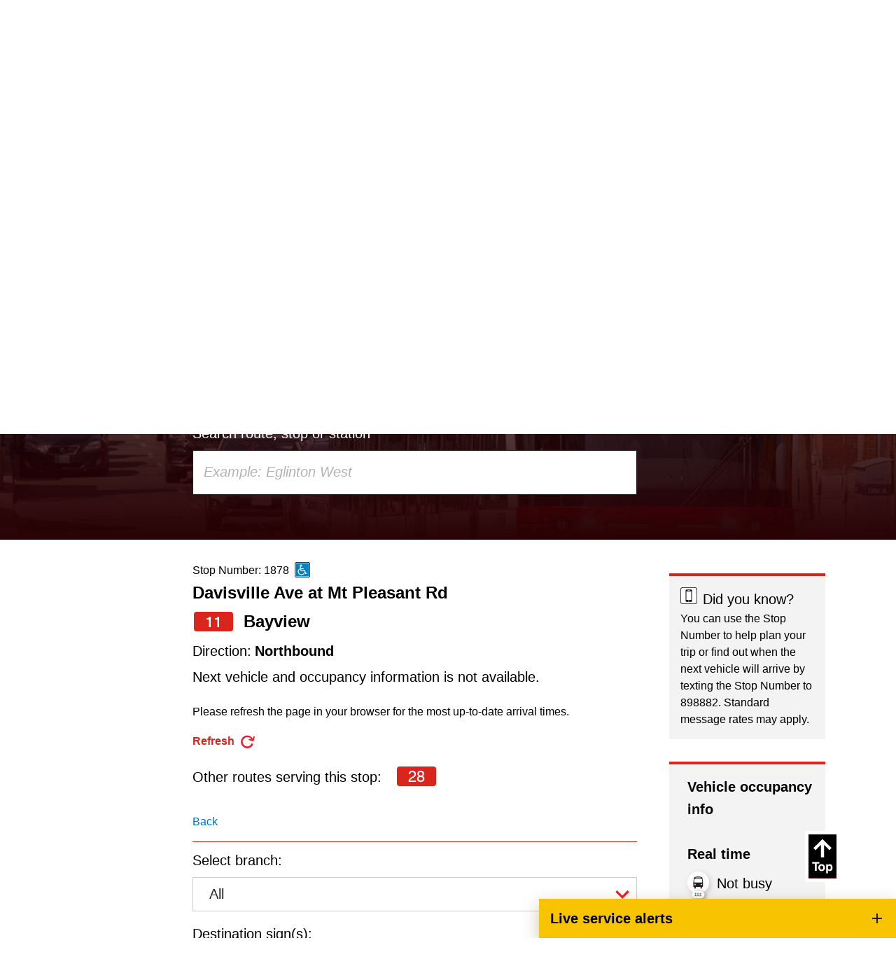

--- FILE ---
content_type: text/html; charset=utf-8
request_url: https://www.ttc.ca/routes-and-schedules/11/1/1878
body_size: 20917
content:



<!DOCTYPE html>
<!--[if lt IE 7]>      <html class="no-js lt-ie9 lt-ie8 lt-ie7"> <![endif]-->
<!--[if IE 7]>         <html class="no-js lt-ie9 lt-ie8"> <![endif]-->
<!--[if IE 8]>         <html class="no-js lt-ie9"> <![endif]-->
<!--[if gt IE 8]><!-->
<html class="no-js" lang="en">
<!--<![endif]-->
<head>
<link href="https://cdn.ttc.ca/-/media/Feature/XA-Extensions/iotaCSS/iotaCSS/Styles/optimized-min.css?rev=0fdfeea791df49f9b348acdba9c76b4e&t=20201028T150838Z&hash=25B2C6B1DED98BFC20B318A2A5229C14" rel="stylesheet"><link href="https://cdn.ttc.ca/-/media/Base-Themes/Core-Libraries/styles/optimized-min.css?rev=3e2162d4e07a45dcbd1a4c6dfe759254&t=20230815T125931Z&hash=60898165C3C36BB8C149E1D2667AEED4" rel="stylesheet"><link href="https://cdn.ttc.ca/-/media/Base-Themes/Main-Theme/styles/optimized-min.css?rev=f1d93e1a3d63451390530cc869064f92&t=20230815T125933Z&hash=625E89E0D1306FC4840B1F02275B782C" rel="stylesheet"><link href="https://cdn.ttc.ca/-/media/Themes/TTC/DevProto/Site/styles/optimized-min.css?rev=85c7806d80fb4f4ab7ba71616c095f94&t=20251030T130938Z&hash=D89FE5A6EB9E7AF930350A55BE7C7536" rel="stylesheet">

    
    


<title>Bus RouteNumber 11 Bayview Northbound Davisville Ave at Mt Pleasant Rd</title>
<meta name="description" content="Regular service Operates all day, every day, until 1 a.m. " />
<meta property="og:title" content="Bus RouteNumber 11 Bayview Northbound Davisville Ave at Mt Pleasant Rd">
<meta property="og:url" content="https://www.ttc.ca/routes-and-schedules/11/1/1878">
<meta property="og:description" content="Regular service Operates all day, every day, until 1 a.m. ">
<meta name="keywords" content="ttc, bus route, Toronto, transit, bus, streetcar, subway, RT, Metropass">
    <link href="/-/media/Project/TTC/Deployed/Icons/favicon.ico?rev=a770e87d5cd6430a8af6922fdd1cc1b6" rel="shortcut icon" />




<meta property="twitter:title"  content="Routes & schedules"><meta property="twitter:card"  content="summary_large_image">

    <meta name="viewport" content="width=device-width, initial-scale=1" />


  <!-- Google Tag Manager -->
  <script>
(function(w,d,s,l,i){w[l]=w[l]||[];w[l].push({'gtm.start':
new Date().getTime(),event:'gtm.js'});var f=d.getElementsByTagName(s)[0],
j=d.createElement(s),dl=l!='dataLayer'?'&l='+l:'';j.async=true;j.src=
'https://www.googletagmanager.com/gtm.js?id='+i+dl+ '&gtm_auth=jbJKUSYQvSaFC0nVv1RY6g&gtm_preview=env-9&gtm_cookies_win=x';f.parentNode.insertBefore(j,f);
})(window,document,'script','dataLayer','GTM-P2FJF4');</script>
  <!-- End Google Tag Manager -->

    <script src="https://ajax.googleapis.com/ajax/libs/jquery/3.5.1/jquery.min.js"></script>
</head>
<body class="default-device bodyclass">
    



  <!-- Google Tag Manager (noscript) -->
  <noscript>
    <iframe src="https://www.googletagmanager.com/ns.html?id=GTM-P2FJF4&gtm_auth=jbJKUSYQvSaFC0nVv1RY6g&gtm_preview=env-9&gtm_cookies_win=x"
            height="0" width="0" style="display:none;visibility:hidden" title="Google Tag Manager"></iframe>
  </noscript>
  <!-- End Google Tag Manager (noscript) -->

    
<!-- #wrapper -->
<div id="wrapper">
  <!-- #header -->
  <header>
    <div id="header" class="">
      <div>
        




<div class="component container u-1/1 o-grid__col c-beta__container u-bgcolor-black u-color-primary-contrast">
    <div class="component-content" >

<div class="component plain-html u-1/1 o-grid__col">
    <div class="component-content">
<p></p>    </div>
</div>    </div>
</div>


<div class="component container o-grid__col">
    <div class="component-content" >



<div class="component link u-1/1 o-grid__col">
    <div class="component-content">

<div class="u-visible-on-focus c-button c-button--primary u-mb-none field-link"><a data-variantfieldname="Link" href="#main-content" data-variantitemid="{21F1F05E-E6CA-4166-AEDD-3C8FE82B9D32}">Skip to main content</a></div>    </div>
</div>


<div class="component o-container u-1/1 o-grid__col o-container--large c-header__top c-header__top">
  <div class="component-content" >
    
<div class="row component column-splitter o-grid">
        <div class="u-2/5 u-1/3@sm u-1/3@md u-1/3@wide o-grid__col o-grid__col">
            

<div class="component image u-1/1 u-push-1/6@sm o-grid__col c-header__top-logo">
    <div class="component-content">
<a title="Logo" href="https://www.ttc.ca/" id="site-logo"><img src="https://cdn.ttc.ca/-/media/Project/TTC/DevProto/Icons/TTC-LOGO.svg?h=80&amp;iar=0&amp;w=130&amp;rev=20c8051f87974a4bb512bc194f617ed3&amp;hash=8781C63BF2C55CCC84255EE6D350EB19" alt="TTC" width="130" height="80" data-variantitemid="{B02FFA18-F042-4C8E-9D1B-8494EE7023B6}" data-variantfieldname="Image" /></a>    </div>
</div>

        </div>
        <div class="u-3/5 u-2/3@sm u-2/3@md u-2/3@wide o-grid__col c-header__right o-grid__col">
            
<div class="row component column-splitter o-grid">
        <div class="u-1/1 u-1/6@sm u-4/6@md u-4/5@wide o-grid__col o-grid__col">
            
        </div>
        <div class="u-1/1 u-5/6@sm u-2/6@md u-2/5@wide o-grid__col o-grid__col">
            
<div class="row component column-splitter o-grid">
        <div class="u-1/2 o-grid__col o-grid__col">
            

<div class="component image file-type-icon-media-link u-1/1 o-grid__col position-right">
    <div class="component-content">
<a title="Search" href="https://www.ttc.ca/Search"><img src="https://cdn.ttc.ca/-/media/Project/TTC/DevProto/Icons/search.svg?h=25&amp;iar=0&amp;w=25&amp;rev=ab2d90f86ed54b679bf3e72135638ee4&amp;hash=58DCA829294CE46D8C795A606F7E7181" alt="Search" width="25" height="25" data-variantitemid="{08A4180B-7F92-4DBE-907F-58F0BD5D45B8}" data-variantfieldname="Image" /></a>    </div>
</div>

        </div>
        <div class="u-1/2 o-grid__col o-grid__col">
            


<div class="component link u-1/1 o-grid__col position-center position-left">
    <div class="component-content">

<div class="c-link--redsm c-type--bold field-link"><a data-variantfieldname="Link" href="https://www.ttc.ca/Translate" data-variantitemid="{8CD41475-D24F-46AF-8628-68AE865831BD}">Translate</a></div>    </div>
</div>
        </div>
</div>
        </div>
</div>
        </div>
</div>
  </div>
</div>
    </div>
</div>


<div class="component container u-1/1 o-grid__col c-navigation">
    <div class="component-content" >



<div class="component o-container u-1/1 o-grid__col o-container@lg o-container--large">
  <div class="component-content" >
    
    <div class="component navigation ttc-main-navigation u-1/1 o-grid__col">
        <div class="component-content">
            <nav>

<ul class="clearfix">
        <li class=" level1 item0 odd first active rel-level1">
<a title="Routes and schedules" href="/routes-and-schedules"><div><div class="navigation-icon field-navigationicon"><img src="https://cdn.ttc.ca/-/media/Project/TTC/DevProto/Icons/schedules.svg?h=24&amp;iar=0&amp;w=24&amp;rev=f3a04e81ec114a18aceb7b71211695d5&amp;hash=F58BC90D7DB2BB6D8548BE858D119C09" alt="An open map with a clock on its bottom right corner" width="24" height="24" data-variantitemid="{C9B173C3-5BD1-4D0E-850D-849AC22E855A}" data-variantfieldname="NavigationIcon" /></div><div class="navigation-title field-navigationtitle">Routes & schedules</div></div></a>        </li>
        <li class=" level1 item1 even rel-level1">
<a title="Fares-and-passes" href="/Fares-and-passes"><div><div class="navigation-icon field-navigationicon"><img src="https://cdn.ttc.ca/-/media/Project/TTC/DevProto/Icons/Menu-Bar-Icons/fares-passes.svg?iar=0&amp;rev=8e1a0061e6764bc383fe1d505571631c&amp;hash=8E27962C07801D9DF1FAA62B68DC3C15" alt="" data-variantitemid="{C89FC3A8-2E81-421C-B864-84E40A8A4B17}" data-variantfieldname="NavigationIcon" /></div><div class="navigation-title field-navigationtitle">Fares & passes</div></div></a>        </li>
        <li class=" level1 item2 odd rel-level1">
<a title="Service advisories" href="/service-advisories"><div><div class="navigation-icon field-navigationicon"><img src="https://cdn.ttc.ca/-/media/Project/TTC/DevProto/Icons/Menu-Bar-Icons/service-advisories.svg?iar=0&amp;rev=90d605bbe82c4b25bdf180a3c977e81b&amp;hash=491BEFD182427C64D7E1F240CEA5E7B9" alt="" data-variantitemid="{70CF8FC2-7E46-4DF7-8332-038CBBDF5DB5}" data-variantfieldname="NavigationIcon" /></div><div class="navigation-title field-navigationtitle">Service advisories</div></div></a>        </li>
        <li class=" level1 item3 even rel-level1">
<a title="Customer service" href="/customer-service"><div><div class="navigation-icon field-navigationicon"><img src="https://cdn.ttc.ca/-/media/Project/TTC/DevProto/Icons/Menu-Bar-Icons/customer-service.svg?iar=0&amp;rev=fd6dcc165dba4de6a1d67bce09a22a6f&amp;hash=2E853FA50FBB672EDD7EA695F4D85A1F" alt="" data-variantitemid="{99A781B7-F43E-45E3-AFAC-DC9C64AC1EBE}" data-variantfieldname="NavigationIcon" /></div><div class="navigation-title field-navigationtitle">Customer service</div></div></a>        </li>
        <li class=" level1 item4 odd rel-level1">
<a title="Wheel-Trans" href="/wheel-trans"><div><div class="navigation-icon field-navigationicon"><img src="https://cdn.ttc.ca/-/media/Images/Menu/WheelTrans-icon.svg?h=150&amp;iar=0&amp;w=150&amp;rev=2b61b5711cd448ac8bd8e1163725e96c&amp;hash=47CD5ABA6053735FD030A7A4077C23E5" alt="A bus with a stick figure sitting in a wheel-chair in its centre" width="150" height="150" data-variantitemid="{CD34D46D-9A50-4954-8AAF-0993B5229FBC}" data-variantfieldname="NavigationIcon" /></div><div class="navigation-title field-navigationtitle">Wheel-Trans</div></div></a>        </li>
        <li class=" level1 item5 even rel-level1">
<a title="Accessibility" href="/accessibility"><div><div class="navigation-icon field-navigationicon"><img src="https://cdn.ttc.ca/-/media/Project/TTC/DevProto/Icons/accessibility-revised.svg?iar=0&amp;rev=99ce4fe22d45431096a58a5a515a346a&amp;hash=9ADDD028888ABD9789736FB55893A0B2" alt="Accessibility icon" data-variantitemid="{68C2FB53-5725-4650-BB1C-D87CFA6D42CD}" data-variantfieldname="NavigationIcon" /></div><div class="navigation-title field-navigationtitle">Accessibility</div></div></a>        </li>
        <li class=" level1 item6 odd rel-level1">
<a title="Riding the TTC" href="/riding-the-ttc"><div><div class="navigation-icon field-navigationicon"><img src="https://cdn.ttc.ca/-/media/Images/Menu/RidingTheTTC-icon.svg?h=150&amp;iar=0&amp;w=150&amp;rev=4a3960bf44794619b3d86ba319ccb6da&amp;hash=C6FB8BAC84A419E1ABFFAA81505DE036" alt="An outline of a bus next to a bus stop pole" width="150" height="150" data-variantitemid="{062BEEEA-829B-4276-BAB7-542094623B65}" data-variantfieldname="NavigationIcon" /></div><div class="navigation-title field-navigationtitle">Riding the TTC</div></div></a>        </li>
        <li class=" level1 item7 even rel-level1">
<a title="News" href="/news"><div><div class="navigation-icon field-navigationicon"><img src="https://cdn.ttc.ca/-/media/Images/Menu/News-icon.svg?h=150&amp;iar=0&amp;w=150&amp;rev=ce3293701f004a80a65048be71613a6e&amp;hash=33A8A21610C4366D9FCAA1AFAC238CA4" alt="A megaphone with lines indicating sounds coming out of it" width="150" height="150" data-variantitemid="{0F15E743-E24D-4EC4-A75D-697058356027}" data-variantfieldname="NavigationIcon" /></div><div class="navigation-title field-navigationtitle">News</div></div></a>        </li>
        <li class=" level1 item8 odd rel-level1">
<a title="Diversity" href="/Diversity"><div><div class="navigation-icon field-navigationicon"><img src="https://cdn.ttc.ca/-/media/Project/TTC/DevProto/Icons/diversity.svg?h=24&amp;iar=0&amp;w=24&amp;rev=d1a2ef903fe14dc6823e5b1ff3dcb956&amp;hash=A0AFEE0D6D841AE9D182A812728E2E32" alt="Diversity," width="24" height="24" data-variantitemid="{2F7C7DB1-1B68-4C28-A256-B957EB491E2F}" data-variantfieldname="NavigationIcon" /></div><div class="navigation-title field-navigationtitle">Diversity</div></div></a>        </li>
        <li class=" level1 item9 even last rel-level1">
<a title="Trip planner" href="/trip-planner"><div><div class="navigation-icon field-navigationicon"><img src="https://cdn.ttc.ca/-/media/Project/TTC/DevProto/Icons/Menu-Bar-Icons/trip-planner.svg?iar=0&amp;rev=32f58273681b448395db0ca412370a16&amp;hash=0463D7100532F639E3CB3678FB447B1F" alt="" data-variantitemid="{F76C341D-A13E-49D0-8202-6194A8BDE434}" data-variantfieldname="NavigationIcon" /></div><div class="navigation-title field-navigationtitle">Trip planner</div></div></a>        </li>
</ul>
            </nav>
        </div>
    </div>

  </div>
</div>
    </div>
</div>
      </div>
    </div>
  </header>
  <!-- /#header -->
  <!-- #content -->
  <main>
    <div id="content" class="">
      <div>
        



<div class="component row-splitter">
        <div class="o-grid__col">
            <div >
                


<div class="component o-container u-1/1 o-grid__col">
  <div class="component-content" >
    
  </div>
</div>

            </div>
        </div>
        <div class="o-grid__col">
            <div >
                


<div class="component o-container u-1/1 o-grid__col">
  <div class="component-content" >
    
  </div>
</div>

            </div>
        </div>
</div>




<div class="component container u-1/1 o-grid__col">
    <div class="component-content" >



<div class="component schedule u-1/1 o-grid__col">


        <div class="component-content">

            <div data-react-hook data-react-component="Schedule" data-react-props='{&quot;ntasendpointaddress&quot;:&quot;https://ntas.ttc.ca&quot;,&quot;stations&quot;:[{&quot;StopCode&quot;:&quot;13760|13759&quot;,&quot;ThumbnailImage&quot;:&quot;https://cdn.ttc.ca/-/media/Project/TTC/DevProto/Images/Home/subway-stations/Bathurst-Station.jpg?w=600\u0026rev=d06b8ecba6834aa5b6652025cf689089\u0026hash=4FCD12063D09020CD3AC74E8A5FC847F&quot;,&quot;Url&quot;:&quot;https://www.ttc.ca/subway-stations/bathurst-station&quot;},{&quot;StopCode&quot;:&quot;13758|13757&quot;,&quot;ThumbnailImage&quot;:&quot;https://cdn.ttc.ca/-/media/Project/TTC/DevProto/Images/Home/subway-stations/Bay-Station.jpg?w=600\u0026rev=aa8559aace6846a88f4411823eddf22e\u0026hash=6F8469E728D85F30B068A988D136DA13&quot;,&quot;Url&quot;:&quot;https://www.ttc.ca/subway-stations/bay-station&quot;},{&quot;StopCode&quot;:&quot;13844|13843&quot;,&quot;ThumbnailImage&quot;:&quot;https://cdn.ttc.ca/-/media/Project/TTC/DevProto/Images/Home/subway-stations/Bayview-Station.jpg?w=600\u0026rev=06614bb0515047cf83d6d7cf8931f281\u0026hash=50D8F81A303EE2258F1974B807969E8F&quot;,&quot;Url&quot;:&quot;https://www.ttc.ca/subway-stations/bayview-station&quot;},{&quot;StopCode&quot;:&quot;13846|13845&quot;,&quot;ThumbnailImage&quot;:&quot;https://cdn.ttc.ca/-/media/Project/TTC/DevProto/Images/Home/subway-stations/Bessarion-Station.jpg?w=600\u0026rev=d609d92d16164e1e9734a12ed7816323\u0026hash=58AB8ABE95307435D2987C1D836FBE61&quot;,&quot;Url&quot;:&quot;https://www.ttc.ca/subway-stations/bessarion-station&quot;},{&quot;StopCode&quot;:&quot;13863|13864|13755|13756&quot;,&quot;ThumbnailImage&quot;:&quot;https://cdn.ttc.ca/-/media/Project/TTC/DevProto/Images/Home/subway-stations/Bloor-Yonge-Station.jpg?w=600\u0026rev=324c4f9522234ae5ba77a7e3ae37def7\u0026hash=9D420298DB159E074C81DB86F7E001C5&quot;,&quot;Url&quot;:&quot;https://www.ttc.ca/subway-stations/bloor-yonge-station&quot;},{&quot;StopCode&quot;:&quot;13750|13749&quot;,&quot;ThumbnailImage&quot;:&quot;https://cdn.ttc.ca/-/media/Project/TTC/DevProto/Images/Home/subway-stations/Broadview-Station.jpg?w=600\u0026rev=9dae55d1592f4f9fb28128155f57703d\u0026hash=5BB9B30C80F415B40ED4D0FAF5D94C3B&quot;,&quot;Url&quot;:&quot;https://www.ttc.ca/subway-stations/broadview-station&quot;},{&quot;StopCode&quot;:&quot;13752|13751&quot;,&quot;ThumbnailImage&quot;:&quot;https://cdn.ttc.ca/-/media/Project/TTC/DevProto/Images/Home/subway-stations/CastleFrank-Station.jpg?w=600\u0026rev=012c109fa15a4af5ba0274e17559727b\u0026hash=3C64675F714F315034789CE8E51979D9&quot;,&quot;Url&quot;:&quot;https://www.ttc.ca/subway-stations/castle-frank-station&quot;},{&quot;StopCode&quot;:&quot;13747|13748&quot;,&quot;ThumbnailImage&quot;:&quot;https://cdn.ttc.ca/-/media/Project/TTC/DevProto/Images/Home/subway-stations/Chester-Station.jpg?w=600\u0026rev=5cd51b59ac724958b8765656d5a73667\u0026hash=DA8DDE4CC13AD19F74961D0376D7FD35&quot;,&quot;Url&quot;:&quot;https://www.ttc.ca/subway-stations/chester-station&quot;},{&quot;StopCode&quot;:&quot;13761|13762&quot;,&quot;ThumbnailImage&quot;:&quot;https://cdn.ttc.ca/-/media/Project/TTC/DevProto/Images/Home/subway-stations/Christie-Station.jpg?w=600\u0026rev=99a74e76222b4924b4cd69cfc5d92327\u0026hash=F280EFAE52B80C1BECA4C5780A420856&quot;,&quot;Url&quot;:&quot;https://www.ttc.ca/subway-stations/christie-station&quot;},{&quot;StopCode&quot;:&quot;13807|13808&quot;,&quot;ThumbnailImage&quot;:&quot;https://cdn.ttc.ca/-/media/Project/TTC/DevProto/Images/Home/subway-stations/College-Station.jpg?w=600\u0026rev=4e44d3b0adbe43698402551f459a2d59\u0026hash=FC01481C888CD88CC5D2D3C6629A2F01&quot;,&quot;Url&quot;:&quot;https://www.ttc.ca/subway-stations/college-station&quot;},{&quot;StopCode&quot;:&quot;13739|13740&quot;,&quot;ThumbnailImage&quot;:&quot;https://cdn.ttc.ca/-/media/Project/TTC/DevProto/Images/Home/subway-stations/Coxwell-Station.jpg?w=600\u0026rev=3ef371e6d9f34aba9bc85809763de492\u0026hash=A29EE7C411A9F8532F5484A94BA3A4B4&quot;,&quot;Url&quot;:&quot;https://www.ttc.ca/subway-stations/coxwell-station&quot;},{&quot;StopCode&quot;:&quot;13798|13797&quot;,&quot;ThumbnailImage&quot;:&quot;https://cdn.ttc.ca/-/media/Project/TTC/DevProto/Images/Home/subway-stations/Davisville-Station.jpg?w=600\u0026rev=b22c330a745c4477b96afcaa49a22900\u0026hash=07785BE534B1740B1DC69F8741424977&quot;,&quot;Url&quot;:&quot;https://www.ttc.ca/subway-stations/davisville-station&quot;},{&quot;StopCode&quot;:&quot;13744|13743&quot;,&quot;ThumbnailImage&quot;:&quot;https://cdn.ttc.ca/-/media/Project/TTC/DevProto/Images/Home/subway-stations/Donlands-Station.jpg?w=600\u0026rev=962cda0ca071482b8198d05c9d64bdd0\u0026hash=D90625C22DC7CAA35D046B10BBD883F0&quot;,&quot;Url&quot;:&quot;https://www.ttc.ca/subway-stations/donlands-station&quot;},{&quot;StopCode&quot;:&quot;14949|14109&quot;,&quot;ThumbnailImage&quot;:&quot;https://cdn.ttc.ca/-/media/Project/TTC/DevProto/Images/Home/subway-stations/DonMills-Station.jpg?w=600\u0026rev=d03f63323ef4438888fee6c3ba89c12f\u0026hash=4E72930D9B7CD338201C9FA088D692C5&quot;,&quot;Url&quot;:&quot;https://www.ttc.ca/subway-stations/don-mills-station&quot;},{&quot;StopCode&quot;:&quot;15665|15664&quot;,&quot;ThumbnailImage&quot;:&quot;https://cdn.ttc.ca/-/media/Project/TTC/DevProto/Images/Home/subway-stations/Downview-Park-Station.jpg?w=600\u0026rev=31ebfdabd7ba412f8b1545b3287af57c\u0026hash=6000DEDC9C8ED9C88970EDD79396AC09&quot;,&quot;Url&quot;:&quot;https://www.ttc.ca/subway-stations/downsview-park-station&quot;},{&quot;StopCode&quot;:&quot;13766|13765&quot;,&quot;ThumbnailImage&quot;:&quot;https://cdn.ttc.ca/-/media/Project/TTC/DevProto/Images/Home/subway-stations/Dufferin-Station.jpg?w=600\u0026rev=6a1764ae5c144bfab00998be144e831c\u0026hash=27A7ACEECD63C986586AF635736DE759&quot;,&quot;Url&quot;:&quot;https://www.ttc.ca/subway-stations/dufferin-station&quot;},{&quot;StopCode&quot;:&quot;13809|13810&quot;,&quot;ThumbnailImage&quot;:&quot;https://cdn.ttc.ca/-/media/Project/TTC/DevProto/Images/Home/subway-stations/Dundas-Station.jpg?w=600\u0026rev=f78ecc93c2bb43b092c84f77205dfa58\u0026hash=8E0D84F7AF421E140FB6E58DBA922DF6&quot;,&quot;Url&quot;:&quot;https://www.ttc.ca/subway-stations/dundas-station&quot;},{&quot;StopCode&quot;:&quot;13770|13769&quot;,&quot;ThumbnailImage&quot;:&quot;https://cdn.ttc.ca/-/media/Project/TTC/DevProto/Images/Home/subway-stations/Dundas-West-Station.jpg?w=600\u0026rev=46f8c61a189542fb853407a8e7fdf0c8\u0026hash=2E31742B61E4D6814F240D2E10A17D9F&quot;,&quot;Url&quot;:&quot;https://www.ttc.ca/subway-stations/dundas-west-station&quot;},{&quot;StopCode&quot;:&quot;13827|13828&quot;,&quot;ThumbnailImage&quot;:&quot;https://cdn.ttc.ca/-/media/Project/TTC/DevProto/Images/Home/subway-stations/Dupont-Station.jpg?w=600\u0026rev=c5c68f5824e84813ab7fda5f856d9cf1\u0026hash=E542E98B8EB728281B83597AB8CEB146&quot;,&quot;Url&quot;:&quot;https://www.ttc.ca/subway-stations/dupont-station&quot;},{&quot;StopCode&quot;:&quot;13795|13796&quot;,&quot;ThumbnailImage&quot;:&quot;https://cdn.ttc.ca/-/media/Project/TTC/DevProto/Images/Home/subway-stations/Eglinton-Station.jpg?w=600\u0026rev=b6618f6a0d6e47718969e01036cecec5\u0026hash=1001B1588D765D8FAF67385386AF8D13&quot;,&quot;Url&quot;:&quot;https://www.ttc.ca/subway-stations/eglinton-station&quot;},{&quot;StopCode&quot;:&quot;13831|13832&quot;,&quot;ThumbnailImage&quot;:&quot;https://cdn.ttc.ca/-/media/Project/TTC/DevProto/Images/Home/subway-stations/EglintonWest-Station.jpg?w=600\u0026rev=2595dac1e8694bfa889c83099febbe8e\u0026hash=F7C846BBF0FE05EEDDBEF1BCA0802F94&quot;,&quot;Url&quot;:&quot;https://www.ttc.ca/subway-stations/eglinton-west-station&quot;},{&quot;StopCode&quot;:&quot;13728|13727&quot;,&quot;ThumbnailImage&quot;:&quot;https://cdn.ttc.ca/-/media/Project/TTC/DevProto/Images/Home/subway-stations/Ellesmere-Station.jpg?w=600\u0026rev=d5866bd879074f4da4342ea3116093f7\u0026hash=274113013F1961BC0C9746377F2F214F&quot;,&quot;Url&quot;:&quot;https://www.ttc.ca/subway-stations/ellesmere-station&quot;},{&quot;StopCode&quot;:&quot;14111|14944&quot;,&quot;ThumbnailImage&quot;:&quot;https://cdn.ttc.ca/-/media/Project/TTC/DevProto/Images/Home/subway-stations/Finch-Station.jpg?w=600\u0026rev=13a23ac32eaa4a18bb5b4273fbb4caee\u0026hash=729A85B56A5B483BC68A8DE13669E0FF&quot;,&quot;Url&quot;:&quot;https://www.ttc.ca/subway-stations/finch-station&quot;},{&quot;StopCode&quot;:&quot;15658|15659&quot;,&quot;ThumbnailImage&quot;:&quot;https://cdn.ttc.ca/-/media/Project/TTC/DevProto/Images/Home/subway-stations/Finch-West-Station.jpg?w=600\u0026rev=28ab5515fa904057972739c8f5b44422\u0026hash=12C7FB97CC44D9393BA2AD132FCC1559&quot;,&quot;Url&quot;:&quot;https://www.ttc.ca/subway-stations/finch-west-station&quot;},{&quot;StopCode&quot;:&quot;13834|13833&quot;,&quot;ThumbnailImage&quot;:&quot;https://cdn.ttc.ca/-/media/Project/TTC/DevProto/Images/Home/subway-stations/Glencairn-Station.jpg?w=600\u0026rev=bda903cf8ffe4a5d911e215e0fa48f5b\u0026hash=01FAB7B0FCA4B6E2D7229608DDF296FB&quot;,&quot;Url&quot;:&quot;https://www.ttc.ca/subway-stations/glencairn-station&quot;},{&quot;StopCode&quot;:&quot;13742|13741&quot;,&quot;ThumbnailImage&quot;:&quot;https://cdn.ttc.ca/-/media/Project/TTC/DevProto/Images/Home/subway-stations/Greenwood-Station.jpg?w=600\u0026rev=34e9579e84af4cfaad0c485fc5df963f\u0026hash=1ABE19E30CAAFE1E757BD0F455644A37&quot;,&quot;Url&quot;:&quot;https://www.ttc.ca/subway-stations/greenwood-station&quot;},{&quot;StopCode&quot;:&quot;13774|13773&quot;,&quot;ThumbnailImage&quot;:&quot;https://cdn.ttc.ca/-/media/Project/TTC/DevProto/Images/Home/subway-stations/High-Park-Station.jpg?w=600\u0026rev=979be3242a2944ae823d5f43ba9ffa40\u0026hash=E8BAC06B5988544368701262A7C0FB14&quot;,&quot;Url&quot;:&quot;https://www.ttc.ca/subway-stations/high-park-station&quot;},{&quot;StopCode&quot;:&quot;15660|15661&quot;,&quot;ThumbnailImage&quot;:&quot;https://cdn.ttc.ca/-/media/Project/TTC/DevProto/Images/Home/subway-stations/Highway-407-Station.jpg?w=600\u0026rev=dca9aaca63324d0db3b4ff8ae3a41682\u0026hash=87BF211CDF9E9AECDB4EA33EFF94A5C6&quot;,&quot;Url&quot;:&quot;https://www.ttc.ca/subway-stations/highway-407-station&quot;},{&quot;StopCode&quot;:&quot;13783|13784&quot;,&quot;ThumbnailImage&quot;:&quot;https://cdn.ttc.ca/-/media/Project/TTC/DevProto/Images/Home/subway-stations/Islington-Station.jpg?w=600\u0026rev=edbd1d1c557b464a9fe5ef29155def69\u0026hash=1B31B6767BFCAC6ABBBC931058379CE2&quot;,&quot;Url&quot;:&quot;https://www.ttc.ca/subway-stations/islington-station&quot;},{&quot;StopCode&quot;:&quot;13777|13778&quot;,&quot;ThumbnailImage&quot;:&quot;https://cdn.ttc.ca/-/media/Project/TTC/DevProto/Images/Home/subway-stations/Jane-Station.jpg?w=600\u0026rev=c68acd04bb0b4793bb3187fe37e860ec\u0026hash=6B1EF615208915540EB33B2A080DF89D&quot;,&quot;Url&quot;:&quot;https://www.ttc.ca/subway-stations/jane-station&quot;},{&quot;StopCode&quot;:&quot;13771|13772&quot;,&quot;ThumbnailImage&quot;:&quot;https://cdn.ttc.ca/-/media/Project/TTC/DevProto/Images/Home/subway-stations/Keele-Station.jpg?w=600\u0026rev=b12583bd01a641f69d3ee724242a2392\u0026hash=D0C73B091240980BACFE44E35190E1CA&quot;,&quot;Url&quot;:&quot;https://www.ttc.ca/subway-stations/keele-station&quot;},{&quot;StopCode&quot;:&quot;14947|13865&quot;,&quot;ThumbnailImage&quot;:&quot;https://cdn.ttc.ca/-/media/Project/TTC/DevProto/Images/Home/subway-stations/Kennedy-Station.jpg?w=600\u0026rev=ac036660ae254a19b288b6d86d20774f\u0026hash=5A0E56970EF2C8DB6B8766A4AA8404DD&quot;,&quot;Url&quot;:&quot;https://www.ttc.ca/subway-stations/kennedy-station&quot;},{&quot;StopCode&quot;:&quot;13814|13813&quot;,&quot;ThumbnailImage&quot;:&quot;https://cdn.ttc.ca/-/media/Project/TTC/DevProto/Images/Home/subway-stations/King-Station.jpg?w=600\u0026rev=95123fdb88d245a18864533c1bee6ac0\u0026hash=C0FB14C25B14FF1A64A93BA0D9FA1A64&quot;,&quot;Url&quot;:&quot;https://www.ttc.ca/subway-stations/king-station&quot;},{&quot;StopCode&quot;:&quot;13785|14948&quot;,&quot;ThumbnailImage&quot;:&quot;https://cdn.ttc.ca/-/media/Project/TTC/DevProto/Images/Home/subway-stations/Kipling-Station.jpg?w=600\u0026rev=a2241b7b980248599c7ad594f507cf72\u0026hash=AE64BB3A6A1381343F7462CB085C698B&quot;,&quot;Url&quot;:&quot;https://www.ttc.ca/subway-stations/kipling-station&quot;},{&quot;StopCode&quot;:&quot;13767|13768&quot;,&quot;ThumbnailImage&quot;:&quot;https://cdn.ttc.ca/-/media/Project/TTC/DevProto/Images/Home/subway-stations/Lansdowne-Station.jpg?w=600\u0026rev=047dd06fb0d1418b9987eec5ba4cea75\u0026hash=6D2086189D3BB22FBC4A6C77847A2AD4&quot;,&quot;Url&quot;:&quot;https://www.ttc.ca/subway-stations/lansdowne-station&quot;},{&quot;StopCode&quot;:&quot;&quot;,&quot;ThumbnailImage&quot;:&quot;https://cdn.ttc.ca/-/media/Project/TTC/DevProto/Images/Home/subway-stations/Lawrence-East-Station.jpg?w=600\u0026rev=2e703890820c4fa4b025c68ad5232fa7\u0026hash=E40E8CE2B46DB643E01FB7A683292AE5&quot;,&quot;Url&quot;:&quot;https://www.ttc.ca/subway-stations/lawrence-east-station&quot;},{&quot;StopCode&quot;:&quot;13794|13793&quot;,&quot;ThumbnailImage&quot;:&quot;https://cdn.ttc.ca/-/media/Project/TTC/DevProto/Images/Home/subway-stations/Lawrence-Station.jpg?w=600\u0026rev=98ab36f1597540529efcab941bd5f8f8\u0026hash=B079B8FB75CE65286767535EF825039F&quot;,&quot;Url&quot;:&quot;https://www.ttc.ca/subway-stations/lawrence-station&quot;},{&quot;StopCode&quot;:&quot;13835|13836&quot;,&quot;ThumbnailImage&quot;:&quot;https://cdn.ttc.ca/-/media/Project/TTC/DevProto/Images/Home/subway-stations/Lawrence-West-Station.jpg?w=600\u0026rev=1009d7433ef547f6bb5c88023b1a8f05\u0026hash=0ED7C9B1B4472698D45BE55CB6EE7140&quot;,&quot;Url&quot;:&quot;https://www.ttc.ca/subway-stations/lawrence-west-station&quot;},{&quot;StopCode&quot;:&quot;13848|13847&quot;,&quot;ThumbnailImage&quot;:&quot;https://cdn.ttc.ca/-/media/Project/TTC/DevProto/Images/Home/subway-stations/Leslie-Station.jpg?w=600\u0026rev=c0be9f3db24e45d9a2b91a9e918532d1\u0026hash=0A29023A286AF4C1CBF13E1AD7FC09A9&quot;,&quot;Url&quot;:&quot;https://www.ttc.ca/subway-stations/leslie-station&quot;},{&quot;StopCode&quot;:&quot;13736|13735&quot;,&quot;ThumbnailImage&quot;:&quot;https://cdn.ttc.ca/-/media/Project/TTC/DevProto/Images/Home/subway-stations/MainStreet-Station.jpg?w=600\u0026rev=5d143908dee44aea83c35d8f1971fd01\u0026hash=6AD6EBC9ED05ABF873822AA31CD7C3E0&quot;,&quot;Url&quot;:&quot;https://www.ttc.ca/subway-stations/main-street-station&quot;},{&quot;StopCode&quot;:&quot;&quot;,&quot;ThumbnailImage&quot;:&quot;https://cdn.ttc.ca/-/media/Project/TTC/DevProto/Images/Home/subway-stations/McCowan-Station.jpg?w=600\u0026rev=65297ad5fe3e4c84a87e6a0fb37bb0a4\u0026hash=4BA23C5590FC938006E596C16E592B3D&quot;,&quot;Url&quot;:&quot;https://www.ttc.ca/subway-stations/mccowan-station&quot;},{&quot;StopCode&quot;:&quot;&quot;,&quot;ThumbnailImage&quot;:&quot;https://cdn.ttc.ca/-/media/Project/TTC/DevProto/Images/Home/subway-stations/Midland-Station.jpg?w=600\u0026rev=c8279bf3b6ff413e8408703746eef4c5\u0026hash=36136DD3F7B28FEE47AA421EC8BC9136&quot;,&quot;Url&quot;:&quot;https://www.ttc.ca/subway-stations/midland-station&quot;},{&quot;StopCode&quot;:&quot;13825|13826&quot;,&quot;ThumbnailImage&quot;:&quot;https://cdn.ttc.ca/-/media/Project/TTC/DevProto/Images/Home/subway-stations/Museum-Station.jpg?w=600\u0026rev=b88df6c9704844bc844516b626ee53e3\u0026hash=E08EAF36C55AA8D7CBCAFF00410D63DB&quot;,&quot;Url&quot;:&quot;https://www.ttc.ca/subway-stations/museum-station&quot;},{&quot;StopCode&quot;:&quot;13790|13789&quot;,&quot;ThumbnailImage&quot;:&quot;https://cdn.ttc.ca/-/media/Project/TTC/DevProto/Images/Home/subway-stations/NorthYorkCentre-Station.jpg?w=600\u0026rev=c0b8093a1acb47ca99f313f1aad50d22\u0026hash=629C288344B7EBA8F45F182193166368&quot;,&quot;Url&quot;:&quot;https://www.ttc.ca/subway-stations/north-york-centre-station&quot;},{&quot;StopCode&quot;:&quot;13779|13780&quot;,&quot;ThumbnailImage&quot;:&quot;https://cdn.ttc.ca/-/media/Project/TTC/DevProto/Images/Home/subway-stations/Old-Mill-Station.jpg?w=600\u0026rev=3529e31f2b6c4239a38d580f0b8787f5\u0026hash=3AF8C3389420B6C002EA277EDA0F1465&quot;,&quot;Url&quot;:&quot;https://www.ttc.ca/subway-stations/old-mill-station&quot;},{&quot;StopCode&quot;:&quot;13819|13820&quot;,&quot;ThumbnailImage&quot;:&quot;https://cdn.ttc.ca/-/media/Project/TTC/DevProto/Images/Home/subway-stations/Osgoode-Station.jpg?w=600\u0026rev=4da13368e6104c1486d538813401c1fb\u0026hash=3A6E3A0733D63EDA7F57F855F8783CDA&quot;,&quot;Url&quot;:&quot;https://www.ttc.ca/subway-stations/osgoode-station&quot;},{&quot;StopCode&quot;:&quot;13763|13764&quot;,&quot;ThumbnailImage&quot;:&quot;https://cdn.ttc.ca/-/media/Project/TTC/DevProto/Images/Home/subway-stations/Ossington-Station.jpg?w=600\u0026rev=4ab4c1f43a234c4fb1bfae144961e140\u0026hash=6A7FAF1B38076E9FD3FAFA1DE7A41D59&quot;,&quot;Url&quot;:&quot;https://www.ttc.ca/subway-stations/ossington-station&quot;},{&quot;StopCode&quot;:&quot;13746|13745&quot;,&quot;ThumbnailImage&quot;:&quot;https://cdn.ttc.ca/-/media/Project/TTC/DevProto/Images/Home/subway-stations/Pape-Station.jpg?w=600\u0026rev=2495c0e5d1ae426c82ea5de1722815b9\u0026hash=D8680FC398BB26A5AA62D78C5F94B675&quot;,&quot;Url&quot;:&quot;https://www.ttc.ca/subway-stations/pape-station&quot;},{&quot;StopCode&quot;:&quot;15657|15656&quot;,&quot;ThumbnailImage&quot;:&quot;https://cdn.ttc.ca/-/media/Project/TTC/DevProto/Images/Home/subway-stations/Pioneer-Village-Station.jpg?w=600\u0026rev=a2369d655bd941c39bd41757541df162\u0026hash=9F92D2383B19E9C0B757A6E543697BC9&quot;,&quot;Url&quot;:&quot;https://www.ttc.ca/subway-stations/pioneer-village-station&quot;},{&quot;StopCode&quot;:&quot;13823|13824&quot;,&quot;ThumbnailImage&quot;:&quot;https://cdn.ttc.ca/-/media/Project/TTC/DevProto/Images/Home/subway-stations/Queens-Park-Station.jpg?w=600\u0026rev=3b932e1fea524745b599ee3655e660fc\u0026hash=B2DA5B491A03926133386C8FAED72953&quot;,&quot;Url&quot;:&quot;https://www.ttc.ca/subway-stations/queens-park-station&quot;},{&quot;StopCode&quot;:&quot;13811|13812&quot;,&quot;ThumbnailImage&quot;:&quot;https://cdn.ttc.ca/-/media/Project/TTC/DevProto/Images/Home/subway-stations/Queen-Station.jpg?w=600\u0026rev=2197e9df41254a30b02307d92c4384aa\u0026hash=D6913617E4D72EBD64D3EC5D3B35F2F9&quot;,&quot;Url&quot;:&quot;https://www.ttc.ca/subway-stations/queen-station&quot;},{&quot;StopCode&quot;:&quot;13803|13804&quot;,&quot;ThumbnailImage&quot;:&quot;https://cdn.ttc.ca/-/media/Project/TTC/DevProto/Images/Home/subway-stations/Rosedale-Station.jpg?w=600\u0026rev=5d289645b7b34e278b8a5ddda0ed85f1\u0026hash=A6DFB31956FE0C25A8DFD655912557B9&quot;,&quot;Url&quot;:&quot;https://www.ttc.ca/subway-stations/rosedale-station&quot;},{&quot;StopCode&quot;:&quot;13781|13782&quot;,&quot;ThumbnailImage&quot;:&quot;https://cdn.ttc.ca/-/media/Project/TTC/DevProto/Images/Home/subway-stations/Royal-York-Station.jpg?w=600\u0026rev=ce5c263a39034107b8cda4204bf939b7\u0026hash=4844449B594589CEBF6618A8928CF907&quot;,&quot;Url&quot;:&quot;https://www.ttc.ca/subway-stations/royal-york-station&quot;},{&quot;StopCode&quot;:&quot;13775|13776&quot;,&quot;ThumbnailImage&quot;:&quot;https://cdn.ttc.ca/-/media/Project/TTC/DevProto/Images/Home/subway-stations/Runnymede-Station.jpg?w=600\u0026rev=016507b151d94d0dab59a0c9ad6a3dfd\u0026hash=2390EECDD459CC0DB871B3DE9A7C56BC&quot;,&quot;Url&quot;:&quot;https://www.ttc.ca/subway-stations/runnymede-station&quot;},{&quot;StopCode&quot;:&quot;&quot;,&quot;ThumbnailImage&quot;:&quot;https://cdn.ttc.ca/-/media/Project/TTC/DevProto/Images/Home/subway-stations/Scarborough-Centre-Station.jpg?w=600\u0026rev=e720a381b9ba486d98920e751aa3f34e\u0026hash=BAF4920D5273E1D82D3D89A2572D321F&quot;,&quot;Url&quot;:&quot;https://www.ttc.ca/subway-stations/scarborough-centre-station&quot;},{&quot;StopCode&quot;:&quot;14110|14945&quot;,&quot;ThumbnailImage&quot;:&quot;https://cdn.ttc.ca/-/media/Project/TTC/DevProto/Images/Home/subway-stations/Sheppard-West-Station.jpg?w=600\u0026rev=b483462632894254ae0fae3276630497\u0026hash=929F0962A39BC3E650663F1434527002&quot;,&quot;Url&quot;:&quot;https://www.ttc.ca/subway-stations/sheppard-west-station&quot;},{&quot;StopCode&quot;:&quot;13859|13860|13861|13862&quot;,&quot;ThumbnailImage&quot;:&quot;https://cdn.ttc.ca/-/media/Project/TTC/DevProto/Images/Home/subway-stations/SheppardYonge-Station.jpg?w=600\u0026rev=1529a850059f47b7a3611ae31d51239b\u0026hash=3D3E8457CFC71F6B4ED9B247E2281E99&quot;,&quot;Url&quot;:&quot;https://www.ttc.ca/subway-stations/sheppard-yonge-station&quot;},{&quot;StopCode&quot;:&quot;13753|13754&quot;,&quot;ThumbnailImage&quot;:&quot;https://cdn.ttc.ca/-/media/Project/TTC/DevProto/Images/Home/subway-stations/Sherbourne-Station.jpg?w=600\u0026rev=75f5f0a95cbf4fd5975cf2e96adff975\u0026hash=F79C2AB06CD38D8D50DCE7F7A864F9DB&quot;,&quot;Url&quot;:&quot;https://www.ttc.ca/subway-stations/sherbourne-station&quot;},{&quot;StopCode&quot;:&quot;13853|13854|13852|13851&quot;,&quot;ThumbnailImage&quot;:&quot;https://cdn.ttc.ca/-/media/Project/TTC/DevProto/Images/Home/subway-stations/Spadina-Station.jpg?w=600\u0026rev=32bdb0cb314847c9a352bb1df3d8baf9\u0026hash=44C67935AC56B76F277CC64F76DCD9B6&quot;,&quot;Url&quot;:&quot;https://www.ttc.ca/subway-stations/spadina-station&quot;},{&quot;StopCode&quot;:&quot;13817|13818&quot;,&quot;ThumbnailImage&quot;:&quot;https://cdn.ttc.ca/-/media/Project/TTC/DevProto/Images/Home/subway-stations/StAndrew-Station.jpg?w=600\u0026rev=a045f33d06304d169a49c99c999b2214\u0026hash=0B11A838BFA32CFAD183430CD7B05198&quot;,&quot;Url&quot;:&quot;https://www.ttc.ca/subway-stations/st-andrew-station&quot;},{&quot;StopCode&quot;:&quot;13800|13799&quot;,&quot;ThumbnailImage&quot;:&quot;https://cdn.ttc.ca/-/media/Project/TTC/DevProto/Images/Home/subway-stations/St-Clair-Station.jpg?w=600\u0026rev=3740b0b8d5e644e0a778d1383689ede3\u0026hash=6CC527C058AF5E95FA5EEA5FE4D5D8D3&quot;,&quot;Url&quot;:&quot;https://www.ttc.ca/subway-stations/st-clair-station&quot;},{&quot;StopCode&quot;:&quot;13829|13830&quot;,&quot;ThumbnailImage&quot;:&quot;https://cdn.ttc.ca/-/media/Project/TTC/DevProto/Images/Home/subway-stations/St-Clair-West-Station.jpg?w=600\u0026rev=ff690653c17e44cfa402074967938435\u0026hash=7B4E01A2FE44D782182E43876B2BA5B9&quot;,&quot;Url&quot;:&quot;https://www.ttc.ca/subway-stations/st-clair-west-station&quot;},{&quot;StopCode&quot;:&quot;13857|13858|13855|13856&quot;,&quot;ThumbnailImage&quot;:&quot;https://cdn.ttc.ca/-/media/Project/TTC/DevProto/Images/Home/subway-stations/StGeorge-Station.jpg?w=600\u0026rev=44a97ee964da40db8ab8e8eb3daa9f4b\u0026hash=50FD5AC08C19FDF659C2A6CE052E83A6&quot;,&quot;Url&quot;:&quot;https://www.ttc.ca/subway-stations/st-george-station&quot;},{&quot;StopCode&quot;:&quot;13822|13821&quot;,&quot;ThumbnailImage&quot;:&quot;https://cdn.ttc.ca/-/media/Project/TTC/DevProto/Images/Home/subway-stations/St-Patrick-Station.jpg?w=600\u0026rev=5e2f08434d6b4743b060521fde681b22\u0026hash=4A1F8A4009520404E6C9DA881B09E177&quot;,&quot;Url&quot;:&quot;https://www.ttc.ca/subway-stations/st-patrick-station&quot;},{&quot;StopCode&quot;:&quot;13802|13801&quot;,&quot;ThumbnailImage&quot;:&quot;https://cdn.ttc.ca/-/media/Project/TTC/DevProto/Images/Home/subway-stations/Summerhill-Station.jpg?w=600\u0026rev=d0e3bc53f38c450aa4df60b65c747d2b\u0026hash=758C56A4A31DD311E78FFA5D72705E23&quot;,&quot;Url&quot;:&quot;https://www.ttc.ca/subway-stations/summerhill-station&quot;},{&quot;StopCode&quot;:&quot;13816|13815&quot;,&quot;ThumbnailImage&quot;:&quot;https://cdn.ttc.ca/-/media/Project/TTC/DevProto/Images/Home/subway-stations/Uniion-Station.jpg?w=600\u0026rev=8dd5348c4e0e440a8227d98dfe406818\u0026hash=B3028140E78789724626CA9E4CBDF603&quot;,&quot;Url&quot;:&quot;https://www.ttc.ca/subway-stations/union-station&quot;},{&quot;StopCode&quot;:&quot;15663|15662&quot;,&quot;ThumbnailImage&quot;:&quot;https://cdn.ttc.ca/-/media/Project/TTC/DevProto/Images/Home/subway-stations/Vaughan-Metropolitan-Centre-Station.jpg?w=600\u0026rev=1480a2dc82964a369b04096ecdac57e5\u0026hash=269D2BDCDF11C673733EC4C967AD8BD9&quot;,&quot;Url&quot;:&quot;https://www.ttc.ca/subway-stations/vaughan-metropolitan-centre-station&quot;},{&quot;StopCode&quot;:&quot;13733|13734&quot;,&quot;ThumbnailImage&quot;:&quot;https://cdn.ttc.ca/-/media/Project/TTC/DevProto/Images/Home/subway-stations/VictoriaPark-Station.jpg?w=600\u0026rev=a1578b32a88a401683a032b08b767200\u0026hash=0EA89B4C5006E1290BB1FA09B6F36E4C&quot;,&quot;Url&quot;:&quot;https://www.ttc.ca/subway-stations/victoria-park-station&quot;},{&quot;StopCode&quot;:&quot;13732|13731&quot;,&quot;ThumbnailImage&quot;:&quot;https://cdn.ttc.ca/-/media/Project/TTC/DevProto/Images/Home/subway-stations/Warden-Station.jpg?w=600\u0026rev=ab631df4b1fe4de49ef4b8a7f14f2fa7\u0026hash=131B11B5860D4E26FA2B92D24A6ACAE5&quot;,&quot;Url&quot;:&quot;https://www.ttc.ca/subway-stations/warden-station&quot;},{&quot;StopCode&quot;:&quot;13806|13805&quot;,&quot;ThumbnailImage&quot;:&quot;https://cdn.ttc.ca/-/media/Project/TTC/DevProto/Images/Home/subway-stations/Wellesley-Station.jpg?w=600\u0026rev=e75b4a11f96144ff8699d4c745d2d9c6\u0026hash=AFA60DEA4D5A8708A9594660073124FB&quot;,&quot;Url&quot;:&quot;https://www.ttc.ca/subway-stations/wellesley-station&quot;},{&quot;StopCode&quot;:&quot;13839|13840&quot;,&quot;ThumbnailImage&quot;:&quot;https://cdn.ttc.ca/-/media/Project/TTC/DevProto/Images/Home/subway-stations/Wilson-Station.jpg?w=600\u0026rev=8de38147dfde4eb3bc70ba13e8d5ece2\u0026hash=47682E8422B35F687032704CE026D7B9&quot;,&quot;Url&quot;:&quot;https://www.ttc.ca/subway-stations/wilson-station&quot;},{&quot;StopCode&quot;:&quot;13738|13737&quot;,&quot;ThumbnailImage&quot;:&quot;https://cdn.ttc.ca/-/media/Project/TTC/DevProto/Images/Home/subway-stations/Woodbine-Station.jpg?w=600\u0026rev=e3061b4f47b54c89ac3649fe7b8351f6\u0026hash=62C1E6819539A046159FFB9D45F40A3C&quot;,&quot;Url&quot;:&quot;https://www.ttc.ca/subway-stations/woodbine-station&quot;},{&quot;StopCode&quot;:&quot;13838|13837&quot;,&quot;ThumbnailImage&quot;:&quot;https://cdn.ttc.ca/-/media/Project/TTC/DevProto/Images/Home/subway-stations/Yorkdale-Station.jpg?w=600\u0026rev=32eac792a8d04eaba8727a187d60f7f9\u0026hash=9DBB967B462C014C4E512E0660E11C0C&quot;,&quot;Url&quot;:&quot;https://www.ttc.ca/subway-stations/yorkdale-station&quot;},{&quot;StopCode&quot;:&quot;13791|13792&quot;,&quot;ThumbnailImage&quot;:&quot;https://cdn.ttc.ca/-/media/Project/TTC/DevProto/Images/Home/subway-stations/YorkMills-Station.jpg?w=600\u0026rev=11d95c7ca7424e0ba6e9f158b0af6551\u0026hash=469D6B1FD1942E88E3721196A21D1F55&quot;,&quot;Url&quot;:&quot;https://www.ttc.ca/subway-stations/york-mills-station&quot;},{&quot;StopCode&quot;:&quot;15667|15666&quot;,&quot;ThumbnailImage&quot;:&quot;https://cdn.ttc.ca/-/media/Project/TTC/DevProto/Images/Home/subway-stations/YorkUniversity-Station.jpg?w=600\u0026rev=df8d504d28a546008e56651ed9e1bddf\u0026hash=21D1B8145ADB7A32C8ED2504B5FF9F1B&quot;,&quot;Url&quot;:&quot;https://www.ttc.ca/subway-stations/york-university&quot;}],&quot;transitapiendpointaddress&quot;:&quot;https://transit.ttc.ca&quot;,&quot;heroimage&quot;:{&quot;src&quot;:&quot;https://cdn.ttc.ca/-/media/Project/TTC/DevProto/Images/Home/Routes-and-Schedules/clean_banner_1430x360_2.png?rev=5a79aae180aa47b68733ff6ce05f37fa\u0026hash=D97D1125D7634DA86C62225B282EDB09&quot;,&quot;alt&quot;:&quot;A streetcar moving on a busy road with traffic in the background &quot;},&quot;componentname&quot;:&quot;Schedule&quot;,&quot;custommessage&quot;:&quot;\u003ch2 class=\&quot;u-type u-type--d5 RoutesListNav_Title\&quot;\u003eLine 3 Replacement Service\u003c/h2\u003e\n\n    \u003cdiv class=\&quot;RoutesListNav_Columns\&quot;\u003e\n        \u003cdiv class=\&quot;RoutesListNav_Column\&quot;\u003e\n            \u003cul class=\&quot;RoutesListNav_List\&quot;\u003e\n                \u003cli class=\&quot;RoutesListNav_ListItem\&quot;\u003e\n                    \u003cbutton type=\&quot;button\&quot; class=\&quot;RouteButton RouteButtonLarge\&quot; onclick=\&quot;location.href=\u0027/subway-stations/scarborough-centre-station?tab=0\u0027\&quot;\u003e\n                        \u003cspan class=\&quot;u-type u-type--link RouteButton_ButtonText\&quot; aria-hidden=\&quot;false\&quot;\u003eScarborough Centre Station\u003c/span\u003e\n                    \u003c/button\u003e\n                \u003c/li\u003e\n                \u003cli class=\&quot;RoutesListNav_ListItem\&quot;\u003e\n                    \u003cbutton type=\&quot;button\&quot; class=\&quot;RouteButton RouteButtonLarge\&quot; onclick=\&quot;location.href=\u0027/routes-and-schedules/38/0\u0027\&quot;\u003e\n                        \u003cspan class=\&quot;RouteNameIcon RouteNameIconLarge RouteNameIconRegular RouteNameIconBus RouteNameIconRed\&quot; role=\&quot;img\&quot; aria-label=\&quot;38 Highland Creek , Regular service, Bus\&quot; style=\&quot;margin-right: 8px;\&quot;\u003e38\u003c/span\u003e\u003cspan class=\&quot;u-type u-type--link RouteButton.ButtonText\&quot; aria-hidden=\&quot;true\&quot;\u003eHighland Creek \u003c/span\u003e\u003cspan class=\&quot;RouteTypeIcon\&quot;\u003e\u003csvg width=\&quot;32\&quot; height=\&quot;32\&quot; viewBox=\&quot;0 0 32 32\&quot; xmlns=\&quot;http://www.w3.org/2000/svg\&quot; aria-hidden=\&quot;true\&quot; focusable=\&quot;false\&quot;\u003e\u003cg fill=\&quot;none\&quot; fill-rule=\&quot;evenodd\&quot;\u003e\u003cpath d=\&quot;M24.842 6.715l1.028 7.833c.068.52.13 1.005.13 1.527v8.107a.538.538 0 01-.528.546H23.89v1.908c0 .754-.591 1.364-1.32 1.364-.729 0-1.318-.61-1.318-1.364v-1.908h-9.5v1.908c0 .754-.592 1.364-1.32 1.364-.729 0-1.32-.61-1.32-1.364v-1.908H7.528A.537.537 0 017 24.182v-8.107c0-.522.062-1.008.13-1.527l1.028-7.833c.475-3.62 16.21-3.62 16.684 0zm-2.273 14.74c.729 0 1.32-.611 1.32-1.364 0-.753-.591-1.364-1.32-1.364-.729 0-1.318.61-1.318 1.364 0 .753.59 1.363 1.318 1.363zm-12.214 0c.729 0 1.32-.611 1.32-1.364 0-.753-.591-1.364-1.32-1.364-.73 0-1.319.61-1.319 1.364 0 .753.59 1.363 1.32 1.363zM20.986 5.706c.437 0 .792.366.792.819a.805.805 0 01-.792.817h-8.972a.805.805 0 01-.792-.817c0-.453.355-.819.792-.819h8.972z\&quot; fill=\&quot;#1E1E1E\&quot; fill-rule=\&quot;nonzero\&quot;\u003e\u003c/path\u003e\u003cpath d=\&quot;M9.903 16c-.813 0-1.581-.694-1.478-1.527l.666-5.27c.053-.416.333-.764.74-.764h13.338c.407 0 .688.348.74.764l.666 5.27c.104.833-.665 1.527-1.478 1.527H9.903zM21.175 5.5c.456 0 .825.447.825 1 0 .552-.37 1-.825 1h-9.35c-.456 0-.825-.448-.825-1 0-.553.37-1 .826-1h9.35z\&quot; fill=\&quot;#FFF\&quot;\u003e\u003c/path\u003e\u003c/g\u003e\u003c/svg\u003e\u003c/span\u003e\n                    \u003c/button\u003e\n                \u003c/li\u003e\n                \u003cli class=\&quot;RoutesListNav_ListItem\&quot;\u003e\n                    \u003cbutton type=\&quot;button\&quot; class=\&quot;RouteButton RouteButtonLarge\&quot; onclick=\&quot;location.href=\u0027/routes-and-schedules/129/0\u0027\&quot;\u003e\n                        \u003cspan class=\&quot;RouteNameIcon RouteNameIconLarge RouteNameIconRegular RouteNameIconBus RouteNameIconRed\&quot; role=\&quot;img\&quot; aria-label=\&quot;129 McCowan North, Regular service, Bus\&quot; style=\&quot;margin-right: 8px;\&quot;\u003e129\u003c/span\u003e\u003cspan class=\&quot;u-type u-type--link RouteButton_ButtonText\&quot; aria-hidden=\&quot;true\&quot;\u003eMcCowan North\u003c/span\u003e\u003cspan class=\&quot;RouteTypeIcon\&quot;\u003e\u003csvg width=\&quot;32\&quot; height=\&quot;32\&quot; viewBox=\&quot;0 0 32 32\&quot; xmlns=\&quot;http://www.w3.org/2000/svg\&quot; aria-hidden=\&quot;true\&quot; focusable=\&quot;false\&quot;\u003e\u003cg fill=\&quot;none\&quot; fill-rule=\&quot;evenodd\&quot;\u003e\u003cpath d=\&quot;M24.842 6.715l1.028 7.833c.068.52.13 1.005.13 1.527v8.107a.538.538 0 01-.528.546H23.89v1.908c0 .754-.591 1.364-1.32 1.364-.729 0-1.318-.61-1.318-1.364v-1.908h-9.5v1.908c0 .754-.592 1.364-1.32 1.364-.729 0-1.32-.61-1.32-1.364v-1.908H7.528A.537.537 0 017 24.182v-8.107c0-.522.062-1.008.13-1.527l1.028-7.833c.475-3.62 16.21-3.62 16.684 0zm-2.273 14.74c.729 0 1.32-.611 1.32-1.364 0-.753-.591-1.364-1.32-1.364-.729 0-1.318.61-1.318 1.364 0 .753.59 1.363 1.318 1.363zm-12.214 0c.729 0 1.32-.611 1.32-1.364 0-.753-.591-1.364-1.32-1.364-.73 0-1.319.61-1.319 1.364 0 .753.59 1.363 1.32 1.363zM20.986 5.706c.437 0 .792.366.792.819a.805.805 0 01-.792.817h-8.972a.805.805 0 01-.792-.817c0-.453.355-.819.792-.819h8.972z\&quot; fill=\&quot;#1E1E1E\&quot; fill-rule=\&quot;nonzero\&quot;\u003e\u003c/path\u003e\u003cpath d=\&quot;M9.903 16c-.813 0-1.581-.694-1.478-1.527l.666-5.27c.053-.416.333-.764.74-.764h13.338c.407 0 .688.348.74.764l.666 5.27c.104.833-.665 1.527-1.478 1.527H9.903zM21.175 5.5c.456 0 .825.447.825 1 0 .552-.37 1-.825 1h-9.35c-.456 0-.825-.448-.825-1 0-.553.37-1 .826-1h9.35z\&quot; fill=\&quot;#FFF\&quot;\u003e\u003c/path\u003e\u003c/g\u003e\u003c/svg\u003e\u003c/span\u003e\n                    \u003c/button\u003e\n                \u003c/li\u003e\n                \u003cli class=\&quot;RoutesListNav_ListItem\&quot;\u003e\n                    \u003cbutton type=\&quot;button\&quot; class=\&quot;RouteButton RouteButtonLarge\&quot; onclick=\&quot;location.href=\u0027/routes-and-schedules/131/0\u0027\&quot;\u003e\n                        \u003cspan class=\&quot;RouteNameIcon RouteNameIconLarge RouteNameIconRegular RouteNameIconBus RouteNameIconRed\&quot; role=\&quot;img\&quot; aria-label=\&quot;131 Nugget, Regular service, Bus\&quot; style=\&quot;margin-right: 8px;\&quot;\u003e131\u003c/span\u003e\u003cspan class=\&quot;u-type u-type--link RouteButton_ButtonText\&quot; aria-hidden=\&quot;true\&quot;\u003eNugget\u003c/span\u003e\u003cspan class=\&quot;RouteTypeIcon\&quot;\u003e\u003csvg width=\&quot;32\&quot; height=\&quot;32\&quot; viewBox=\&quot;0 0 32 32\&quot; xmlns=\&quot;http://www.w3.org/2000/svg\&quot; aria-hidden=\&quot;true\&quot; focusable=\&quot;false\&quot;\u003e\u003cg fill=\&quot;none\&quot; fill-rule=\&quot;evenodd\&quot;\u003e\u003cpath d=\&quot;M24.842 6.715l1.028 7.833c.068.52.13 1.005.13 1.527v8.107a.538.538 0 01-.528.546H23.89v1.908c0 .754-.591 1.364-1.32 1.364-.729 0-1.318-.61-1.318-1.364v-1.908h-9.5v1.908c0 .754-.592 1.364-1.32 1.364-.729 0-1.32-.61-1.32-1.364v-1.908H7.528A.537.537 0 017 24.182v-8.107c0-.522.062-1.008.13-1.527l1.028-7.833c.475-3.62 16.21-3.62 16.684 0zm-2.273 14.74c.729 0 1.32-.611 1.32-1.364 0-.753-.591-1.364-1.32-1.364-.729 0-1.318.61-1.318 1.364 0 .753.59 1.363 1.318 1.363zm-12.214 0c.729 0 1.32-.611 1.32-1.364 0-.753-.591-1.364-1.32-1.364-.73 0-1.319.61-1.319 1.364 0 .753.59 1.363 1.32 1.363zM20.986 5.706c.437 0 .792.366.792.819a.805.805 0 01-.792.817h-8.972a.805.805 0 01-.792-.817c0-.453.355-.819.792-.819h8.972z\&quot; fill=\&quot;#1E1E1E\&quot; fill-rule=\&quot;nonzero\&quot;\u003e\u003c/path\u003e\u003cpath d=\&quot;M9.903 16c-.813 0-1.581-.694-1.478-1.527l.666-5.27c.053-.416.333-.764.74-.764h13.338c.407 0 .688.348.74.764l.666 5.27c.104.833-.665 1.527-1.478 1.527H9.903zM21.175 5.5c.456 0 .825.447.825 1 0 .552-.37 1-.825 1h-9.35c-.456 0-.825-.448-.825-1 0-.553.37-1 .826-1h9.35z\&quot; fill=\&quot;#FFF\&quot;\u003e\u003c/path\u003e\u003c/g\u003e\u003c/svg\u003e\u003c/span\u003e\n                    \u003c/button\u003e\n                \u003c/li\u003e\n                \u003cli class=\&quot;RoutesListNav_ListItem\&quot;\u003e\n                    \u003cbutton type=\&quot;button\&quot; class=\&quot;RouteButton RouteButtonLarge\&quot; onclick=\&quot;location.href=\u0027/routes-and-schedules/133/0\u0027\&quot;\u003e\n                        \u003cspan class=\&quot;RouteNameIcon RouteNameIconLarge RouteNameIconRegular RouteNameIconBus RouteNameIconRed\&quot; role=\&quot;img\&quot; aria-label=\&quot;133 Neilson, Regular service, Bus\&quot; style=\&quot;margin-right: 8px;\&quot;\u003e133\u003c/span\u003e\u003cspan class=\&quot;u-type u-type--link RouteButton_ButtonText\&quot; aria-hidden=\&quot;true\&quot;\u003eNeilson\u003c/span\u003e\u003cspan class=\&quot;RouteTypeIcon\&quot;\u003e\u003csvg width=\&quot;32\&quot; height=\&quot;32\&quot; viewBox=\&quot;0 0 32 32\&quot; xmlns=\&quot;http://www.w3.org/2000/svg\&quot; aria-hidden=\&quot;true\&quot; focusable=\&quot;false\&quot;\u003e\u003cg fill=\&quot;none\&quot; fill-rule=\&quot;evenodd\&quot;\u003e\u003cpath d=\&quot;M24.842 6.715l1.028 7.833c.068.52.13 1.005.13 1.527v8.107a.538.538 0 01-.528.546H23.89v1.908c0 .754-.591 1.364-1.32 1.364-.729 0-1.318-.61-1.318-1.364v-1.908h-9.5v1.908c0 .754-.592 1.364-1.32 1.364-.729 0-1.32-.61-1.32-1.364v-1.908H7.528A.537.537 0 017 24.182v-8.107c0-.522.062-1.008.13-1.527l1.028-7.833c.475-3.62 16.21-3.62 16.684 0zm-2.273 14.74c.729 0 1.32-.611 1.32-1.364 0-.753-.591-1.364-1.32-1.364-.729 0-1.318.61-1.318 1.364 0 .753.59 1.363 1.318 1.363zm-12.214 0c.729 0 1.32-.611 1.32-1.364 0-.753-.591-1.364-1.32-1.364-.73 0-1.319.61-1.319 1.364 0 .753.59 1.363 1.32 1.363zM20.986 5.706c.437 0 .792.366.792.819a.805.805 0 01-.792.817h-8.972a.805.805 0 01-.792-.817c0-.453.355-.819.792-.819h8.972z\&quot; fill=\&quot;#1E1E1E\&quot; fill-rule=\&quot;nonzero\&quot;\u003e\u003c/path\u003e\u003cpath d=\&quot;M9.903 16c-.813 0-1.581-.694-1.478-1.527l.666-5.27c.053-.416.333-.764.74-.764h13.338c.407 0 .688.348.74.764l.666 5.27c.104.833-.665 1.527-1.478 1.527H9.903zM21.175 5.5c.456 0 .825.447.825 1 0 .552-.37 1-.825 1h-9.35c-.456 0-.825-.448-.825-1 0-.553.37-1 .826-1h9.35z\&quot; fill=\&quot;#FFF\&quot;\u003e\u003c/path\u003e\u003c/g\u003e\u003c/svg\u003e\u003c/span\u003e\n                    \u003c/button\u003e\n                \u003c/li\u003e\n                \u003cli class=\&quot;RoutesListNav_ListItem\&quot;\u003e\n                    \u003cbutton type=\&quot;button\&quot; class=\&quot;RouteButton RouteButtonLarge\&quot; onclick=\&quot;location.href=\u0027/routes-and-schedules/903/0\u0027\&quot;\u003e\n                        \u003cspan class=\&quot;RouteNameIcon RouteNameIconLarge RouteNameIconExpress RouteNameIconBus RouteNameIconGreen\&quot; role=\&quot;img\&quot; aria-label=\&quot;903 Kennedy Stn-Scarborough Express, Express service, Bus\&quot; style=\&quot;margin-right: 8px;\&quot;\u003e903\u003c/span\u003e\u003cspan class=\&quot;u-type u-type--link RouteButton_ButtonText\&quot; aria-hidden=\&quot;true\&quot;\u003eKennedy Stn-Scarborough Express\u003c/span\u003e\u003cspan class=\&quot;RouteTypeIcon\&quot;\u003e\u003csvg width=\&quot;32\&quot; height=\&quot;32\&quot; viewBox=\&quot;0 0 32 32\&quot; xmlns=\&quot;http://www.w3.org/2000/svg\&quot; aria-hidden=\&quot;true\&quot; focusable=\&quot;false\&quot;\u003e\u003cg fill=\&quot;none\&quot; fill-rule=\&quot;evenodd\&quot;\u003e\u003cpath d=\&quot;M24.842 6.715l1.028 7.833c.068.52.13 1.005.13 1.527v8.107a.538.538 0 01-.528.546H23.89v1.908c0 .754-.591 1.364-1.32 1.364-.729 0-1.318-.61-1.318-1.364v-1.908h-9.5v1.908c0 .754-.592 1.364-1.32 1.364-.729 0-1.32-.61-1.32-1.364v-1.908H7.528A.537.537 0 017 24.182v-8.107c0-.522.062-1.008.13-1.527l1.028-7.833c.475-3.62 16.21-3.62 16.684 0zm-2.273 14.74c.729 0 1.32-.611 1.32-1.364 0-.753-.591-1.364-1.32-1.364-.729 0-1.318.61-1.318 1.364 0 .753.59 1.363 1.318 1.363zm-12.214 0c.729 0 1.32-.611 1.32-1.364 0-.753-.591-1.364-1.32-1.364-.73 0-1.319.61-1.319 1.364 0 .753.59 1.363 1.32 1.363zM20.986 5.706c.437 0 .792.366.792.819a.805.805 0 01-.792.817h-8.972a.805.805 0 01-.792-.817c0-.453.355-.819.792-.819h8.972z\&quot; fill=\&quot;#1E1E1E\&quot; fill-rule=\&quot;nonzero\&quot;\u003e\u003c/path\u003e\u003cpath d=\&quot;M9.903 16c-.813 0-1.581-.694-1.478-1.527l.666-5.27c.053-.416.333-.764.74-.764h13.338c.407 0 .688.348.74.764l.666 5.27c.104.833-.665 1.527-1.478 1.527H9.903zM21.175 5.5c.456 0 .825.447.825 1 0 .552-.37 1-.825 1h-9.35c-.456 0-.825-.448-.825-1 0-.553.37-1 .826-1h9.35z\&quot; fill=\&quot;#FFF\&quot;\u003e\u003c/path\u003e\u003c/g\u003e\u003c/svg\u003e\u003c/span\u003e\n                    \u003c/button\u003e\n                \u003c/li\u003e\n                \u003cli class=\&quot;RoutesListNav_ListItem\&quot;\u003e\n                    \u003cbutton type=\&quot;button\&quot; class=\&quot;RouteButton RouteButtonLarge\&quot; onclick=\&quot;location.href=\u0027/routes-and-schedules/939/0\u0027\&quot;\u003e\n                        \u003cspan class=\&quot;RouteNameIcon RouteNameIconLarge RouteNameIconExpress RouteNameIconBus RouteNameIconGreen\&quot; role=\&quot;img\&quot; aria-label=\&quot;939 Finch Express, Express service, Bus\&quot; style=\&quot;margin-right: 8px;\&quot;\u003e939\u003c/span\u003e\u003cspan class=\&quot;u-type u-type--link RouteButton_ButtonText\&quot; aria-hidden=\&quot;true\&quot;\u003eFinch Express\u003c/span\u003e\u003cspan class=\&quot;RouteTypeIcon\&quot;\u003e\u003csvg width=\&quot;32\&quot; height=\&quot;32\&quot; viewBox=\&quot;0 0 32 32\&quot; xmlns=\&quot;http://www.w3.org/2000/svg\&quot; aria-hidden=\&quot;true\&quot; focusable=\&quot;false\&quot;\u003e\u003cg fill=\&quot;none\&quot; fill-rule=\&quot;evenodd\&quot;\u003e\u003cpath d=\&quot;M24.842 6.715l1.028 7.833c.068.52.13 1.005.13 1.527v8.107a.538.538 0 01-.528.546H23.89v1.908c0 .754-.591 1.364-1.32 1.364-.729 0-1.318-.61-1.318-1.364v-1.908h-9.5v1.908c0 .754-.592 1.364-1.32 1.364-.729 0-1.32-.61-1.32-1.364v-1.908H7.528A.537.537 0 017 24.182v-8.107c0-.522.062-1.008.13-1.527l1.028-7.833c.475-3.62 16.21-3.62 16.684 0zm-2.273 14.74c.729 0 1.32-.611 1.32-1.364 0-.753-.591-1.364-1.32-1.364-.729 0-1.318.61-1.318 1.364 0 .753.59 1.363 1.318 1.363zm-12.214 0c.729 0 1.32-.611 1.32-1.364 0-.753-.591-1.364-1.32-1.364-.73 0-1.319.61-1.319 1.364 0 .753.59 1.363 1.32 1.363zM20.986 5.706c.437 0 .792.366.792.819a.805.805 0 01-.792.817h-8.972a.805.805 0 01-.792-.817c0-.453.355-.819.792-.819h8.972z\&quot; fill=\&quot;#1E1E1E\&quot; fill-rule=\&quot;nonzero\&quot;\u003e\u003c/path\u003e\u003cpath d=\&quot;M9.903 16c-.813 0-1.581-.694-1.478-1.527l.666-5.27c.053-.416.333-.764.74-.764h13.338c.407 0 .688.348.74.764l.666 5.27c.104.833-.665 1.527-1.478 1.527H9.903zM21.175 5.5c.456 0 .825.447.825 1 0 .552-.37 1-.825 1h-9.35c-.456 0-.825-.448-.825-1 0-.553.37-1 .826-1h9.35z\&quot; fill=\&quot;#FFF\&quot;\u003e\u003c/path\u003e\u003c/g\u003e\u003c/svg\u003e\u003c/span\u003e\n                    \u003c/button\u003e\n                \u003c/li\u003e\n                \u003cli class=\&quot;RoutesListNav_ListItem\&quot;\u003e\n                    \u003cbutton type=\&quot;button\&quot; class=\&quot;RouteButton RouteButtonLarge\&quot; onclick=\&quot;location.href=\u0027/routes-and-schedules/985/0\u0027\&quot;\u003e\n                        \u003cspan class=\&quot;RouteNameIcon RouteNameIconLarge RouteNameIconExpress RouteNameIconBus RouteNameIconGreen\&quot; role=\&quot;img\&quot; aria-label=\&quot;985 Sheppard East Express, Express service, Bus\&quot; style=\&quot;margin-right: 8px;\&quot;\u003e985\u003c/span\u003e\u003cspan class=\&quot;u-type u-type--link RouteButton_ButtonText\&quot; aria-hidden=\&quot;true\&quot;\u003eSheppard East Express\u003c/span\u003e\u003cspan class=\&quot;RouteTypeIcon\&quot;\u003e\u003csvg width=\&quot;32\&quot; height=\&quot;32\&quot; viewBox=\&quot;0 0 32 32\&quot; xmlns=\&quot;http://www.w3.org/2000/svg\&quot; aria-hidden=\&quot;true\&quot; focusable=\&quot;false\&quot;\u003e\u003cg fill=\&quot;none\&quot; fill-rule=\&quot;evenodd\&quot;\u003e\u003cpath d=\&quot;M24.842 6.715l1.028 7.833c.068.52.13 1.005.13 1.527v8.107a.538.538 0 01-.528.546H23.89v1.908c0 .754-.591 1.364-1.32 1.364-.729 0-1.318-.61-1.318-1.364v-1.908h-9.5v1.908c0 .754-.592 1.364-1.32 1.364-.729 0-1.32-.61-1.32-1.364v-1.908H7.528A.537.537 0 017 24.182v-8.107c0-.522.062-1.008.13-1.527l1.028-7.833c.475-3.62 16.21-3.62 16.684 0zm-2.273 14.74c.729 0 1.32-.611 1.32-1.364 0-.753-.591-1.364-1.32-1.364-.729 0-1.318.61-1.318 1.364 0 .753.59 1.363 1.318 1.363zm-12.214 0c.729 0 1.32-.611 1.32-1.364 0-.753-.591-1.364-1.32-1.364-.73 0-1.319.61-1.319 1.364 0 .753.59 1.363 1.32 1.363zM20.986 5.706c.437 0 .792.366.792.819a.805.805 0 01-.792.817h-8.972a.805.805 0 01-.792-.817c0-.453.355-.819.792-.819h8.972z\&quot; fill=\&quot;#1E1E1E\&quot; fill-rule=\&quot;nonzero\&quot;\u003e\u003c/path\u003e\u003cpath d=\&quot;M9.903 16c-.813 0-1.581-.694-1.478-1.527l.666-5.27c.053-.416.333-.764.74-.764h13.338c.407 0 .688.348.74.764l.666 5.27c.104.833-.665 1.527-1.478 1.527H9.903zM21.175 5.5c.456 0 .825.447.825 1 0 .552-.37 1-.825 1h-9.35c-.456 0-.825-.448-.825-1 0-.553.37-1 .826-1h9.35z\&quot; fill=\&quot;#FFF\&quot;\u003e\u003c/path\u003e\u003c/g\u003e\u003c/svg\u003e\u003c/span\u003e\n                    \u003c/button\u003e\n                \u003c/li\u003e\n                \u003cli class=\&quot;RoutesListNav_ListItem\&quot;\u003e\n                    \u003cbutton type=\&quot;button\&quot; class=\&quot;RouteButton RouteButtonLarge\&quot; onclick=\&quot;location.href=\u0027/subway-stations/kennedy-station?tab=0\u0027\&quot;\u003e\n                        \u003cspan class=\&quot;u-type u-type--link RouteButton_ButtonText\&quot; aria-hidden=\&quot;false\&quot;\u003eKennedy Station\u003c/span\u003e\n                    \u003c/button\u003e\n                \u003c/li\u003e\n            \u003c/ul\u003e\n        \u003c/div\u003e\n    \u003c/div\u003e&quot;,&quot;servicealertsendpointaddress&quot;:&quot;https://alerts.ttc.ca&quot;,&quot;ntasenabled&quot;:true}'></div>

        </div>

      </div>    </div>
</div>




<div class="component o-container u-1/1 o-grid__col">
  <div class="component-content" >
    
<div class="component plain-html u-1/1 o-grid__col">
    <div class="component-content">

    </div>
</div>
  </div>
</div>



<div class="component o-container u-1/1 o-grid__col o-container--medium o-container--route-maps">
  <div class="component-content" >
    
<div class="component heading u-type--d4 u-mb-sm u-color-black u-1/1 o-grid__col">
  <div class="component-content">
<h2 class="heading field-heading field-heading">Maps</h2>  </div>
</div>
<div class="component file-list c-route-maps u-1/1 o-grid__col">
    <div class="component-content">
        
        
        
        <ul class="clearfix">
                <li class="list-item">
<div class="c-route-maps__content"><h3 class="c-route-maps__title u-type--d2 u-mb field-title">Subway and Streetcar Map</h3><div class="c-route-maps__description field-description"><p>An easy-to-follow map of the TTC&rsquo;s subway and streetcar networks.</p></div><div class="c-route-maps__file u-mt-lg"><div class="c-route-maps__pdf-icon field-filetypeicon"><span class="pdf"></span></div><div class="c-route-maps__download-size"><div class="c-route-maps__download field-title"><a title="TTC_SubwayStreetcarMap_2021-11" href="https://cdn.ttc.ca/-/media/Project/TTC/DevProto/Images/Home/Routes-and-Schedules/Landing-page-pdfs/TTC_SubwayStreetcarMap_2021-11.pdf?rev=5c58eab8c6ba44a7bdf8fda9e81be754">View Subway and Streetcar Map</a></div><div class="field-size"><span>460.97&nbsp;KB</span></div></div></div></div><div class="c-route-maps__image u-mb-lg u-mb-none@sm field-customimage"><img src="https://cdn.ttc.ca/-/media/Project/TTC/DevProto/Images/Home/Routes-and-Schedules/Landing-page-thumbnails/thumb_subwaystreetca.jpg?h=134&amp;iar=0&amp;w=290&amp;rev=cab1258688c94d90bfc60055d1698a50&amp;hash=86C4D865C244B879EB0449A58F688323" alt="Subway and Streetcar Map Thumbnail" width="290" height="134" data-variantitemid="{F7341BAC-514D-41C4-8106-3A7928E39991}" data-variantfieldname="CustomImage" /></div>                </li>
                <li class="list-item">
<div class="c-route-maps__content"><h3 class="c-route-maps__title u-type--d2 u-mb field-title">System Map</h3><div class="c-route-maps__description field-description"><p>Find your way around Toronto with this comprehensive map of all TTC routes, including subway, streetcar and bus service.</p></div><div class="c-route-maps__file u-mt-lg"><div class="c-route-maps__pdf-icon field-filetypeicon"><span class="pdf"></span></div><div class="c-route-maps__download-size"><div class="c-route-maps__download field-title"><a title="TTC_SystemMap_2024-03" href="https://cdn.ttc.ca/-/media/Project/TTC/DevProto/Images/Home/Routes-and-Schedules/Landing-page-pdfs/TTC_SystemMap_2024-03.pdf?rev=57060005a36844ba9d777dfe18015839">View System Map</a></div><div class="field-size"><span>2.73&nbsp;MB</span></div></div></div></div><div class="c-route-maps__image u-mb-lg u-mb-none@sm field-customimage"><img src="https://cdn.ttc.ca/-/media/Project/TTC/DevProto/Images/Home/Routes-and-Schedules/thumb_systemmap_2016.gif?h=134&amp;iar=0&amp;w=290&amp;rev=d20613302c454969aa67adac25823d9a&amp;hash=0FF5F994B118721D33F6412E5AC5D283" alt="TTC System Map Thumbnail" width="290" height="134" data-variantitemid="{25263BEF-F9B5-4D25-8062-0AB9375C78C3}" data-variantfieldname="CustomImage" /></div>                </li>
                <li class="list-item">
<div class="c-route-maps__content"><h3 class="c-route-maps__title u-type--d2 u-mb field-title">Downtown Map</h3><div class="c-route-maps__description field-description"><p>Focuses on TTC service in Toronto&rsquo;s downtown core.</p></div><div class="c-route-maps__file u-mt-lg"><div class="c-route-maps__pdf-icon field-filetypeicon"><span class="pdf"></span></div><div class="c-route-maps__download-size"><div class="c-route-maps__download field-title"><a title="TTC_DowntownMap_2024-03" href="https://cdn.ttc.ca/-/media/Project/TTC/DevProto/Images/Home/Routes-and-Schedules/Landing-page-pdfs/TTC_DowntownMap_2024-03.pdf?rev=8ccc0657e93d40f8a3cb08541ee3641d">View Downtown Map</a></div><div class="field-size"><span>957.55&nbsp;KB</span></div></div></div></div><div class="c-route-maps__image u-mb-lg u-mb-none@sm field-customimage"><img src="https://cdn.ttc.ca/-/media/Project/TTC/DevProto/Images/Home/Routes-and-Schedules/Landing-page-thumbnails/downtown_map.jpg?h=134&amp;iar=0&amp;w=290&amp;rev=590ce6736f114397bbbbc6f2da84cd51&amp;hash=CD1CA2F4D861F78643E5C8DE810906D3" alt="TTC Downtown Map Thumbnail" width="290" height="134" data-variantitemid="{39C8797F-B355-4363-861C-4013C1C3089A}" data-variantfieldname="CustomImage" /></div>                </li>
                <li class="list-item">
<div class="c-route-maps__content"><h3 class="c-route-maps__title u-type--d2 u-mb field-title">Express Network</h3><div class="c-route-maps__description field-description">The TTC's network of express buses makes it easier for you to move across the city as quickly and efficiently as possible. <em>Express Network</em> routes have green route lozenges and 900-series route numbers to distinguish them from other bus and streetcar routes.</div><div class="c-route-maps__file u-mt-lg"><div class="c-route-maps__pdf-icon field-filetypeicon"><span class="pdf"></span></div><div class="c-route-maps__download-size"><div class="c-route-maps__download field-title"><a title="TTC_ExpressNetworkMap_2021-11" href="https://cdn.ttc.ca/-/media/Project/TTC/DevProto/Images/Home/Routes-and-Schedules/Landing-page-pdfs/TTC_ExpressNetworkMap_2021-11.pdf?rev=b5057b2c29bb43f4a128e9c223e7b905">View Express Network Map</a></div><div class="field-size"><span>719.44&nbsp;KB</span></div></div></div></div><div class="c-route-maps__image u-mb-lg u-mb-none@sm field-customimage"><img src="https://cdn.ttc.ca/-/media/Project/TTC/DevProto/Images/Home/Express/TTC_ExpressNetworkMap_2018-09.jpg?h=134&amp;iar=0&amp;w=290&amp;rev=54c74e4662ef496cab06879b4bcbd87e&amp;hash=406DBA63BC78B68161A10C79D3A97394" alt="Express Network route map" width="290" height="134" data-variantitemid="{8A1FF8F0-D556-4E61-AC2E-ED10294D8806}" data-variantfieldname="CustomImage" /></div>                </li>
                <li class="list-item">
<div class="c-route-maps__content"><h3 class="c-route-maps__title u-type--d2 u-mb field-title">Blue Night Network</h3><div class="c-route-maps__description field-description">Overnight service operates on most major routes from approximately 1:30 a.m. to the start of subway service. Service is provided every 30 minutes or better, seven days a week. <em>Blue Night Network</em> routes have white and blue route lozenges and 300-series route numbers.</div><div class="c-route-maps__file u-mt-lg"><div class="c-route-maps__pdf-icon field-filetypeicon"><span class="pdf"></span></div><div class="c-route-maps__download-size"><div class="c-route-maps__download field-title"><a title="TTC_BlueNightNetworkMap_2024-03" href="https://cdn.ttc.ca/-/media/Project/TTC/DevProto/Images/Home/Routes-and-Schedules/Landing-page-pdfs/TTC_BlueNightNetworkMap_2024-03.pdf?rev=b6055d4f4a934cdf9ba18158485ed67e">View Blue Night Network Map</a></div><div class="field-size"><span>641.96&nbsp;KB</span></div></div></div></div><div class="c-route-maps__image u-mb-lg u-mb-none@sm field-customimage"><img src="https://cdn.ttc.ca/-/media/Project/TTC/DevProto/Images/Home/Routes-and-Schedules/Landing-page-thumbnails/Blue-Night-Network-Map.jpg?h=134&amp;iar=0&amp;w=290&amp;rev=f175dcfcd8424bf7a99a4ccbc5e5cf1a&amp;hash=C4C98F5A0D0DB113B706B1F1292A7CB8" alt="Blue Night Bus map" width="290" height="134" data-variantitemid="{E96F80C4-4B29-4B5A-9FD8-10D1EE1D062F}" data-variantfieldname="CustomImage" /></div>                </li>
        </ul>
    </div>
</div>

  </div>
</div>





<div class="component link u-no-print u-1/1 o-grid__col" id="back-to-top-wrapper">
    <div class="component-content">

<div class="icon-button"><button class="icon field-icon c-button__back-to-top u-bgcolor-primary field-icon"><img src="https://cdn.ttc.ca/-/media/Project/TTC/DevProto/Icons/back-to-top-arrow.svg?h=50&amp;iar=0&amp;w=40&amp;rev=7b3e832e640c4c0482c3a4da8971a113&amp;hash=FCC241F6B9BE7C0FC25FE1EEAB9B79D6" alt="Back to top" width="40" height="50" data-variantitemid="{639889DE-D6D4-4A93-B59D-D52F86492D7F}" data-variantfieldname="Icon" /></button></div>    </div>
</div>
      </div>
    </div>
  </main>
  <!-- /#content -->
  <!-- #footer -->
  <footer>
    <div id="footer" class="">
      <div>
        




<div class="component container u-1/1 o-grid__col c-footer u-bgcolor-black">
    <div class="component-content" >



<div class="component REACT u-1/1 o-grid__col">


        <div class="component-content">

            <div data-react-hook data-react-component="LiveAlertsWidget" data-react-props='{&quot;title&quot;:&quot;Live service alerts&quot;,&quot;componentname&quot;:&quot;LiveAlertsWidget&quot;,&quot;fixed&quot;:true,&quot;endpoint&quot;:&quot;https://alerts.ttc.ca/api/alerts/live-alerts&quot;}'></div>

        </div>

      </div>


<div class="component o-container u-1/1 o-grid__col o-container--large">
  <div class="component-content" >
    
<div class="row component column-splitter o-grid">
        <div class="u-1/1 o-grid__col o-grid__col">
            


<div class="component link c-footer__contact--mobile u-hidden@md u-mb-xl u-pb-xl u-1/1 o-grid__col">
    <div class="component-content">

<div class="field-link"><a data-variantfieldname="Link" title="Contact us" href="https://www.ttc.ca/customer-service/contact-us" data-variantitemid="{635244C0-72B7-420C-9FF7-61C4129C4071}">Contact us</a></div>    </div>
</div>
<div class="component link-list u-1/1 o-grid__col c-footer__links">
    <div class="component-content">
                <ul>
                <li class="item0 odd first">
<div class="field-link field-link"><a data-variantfieldname="Link" title="About the TTC" href="https://www.ttc.ca/about-the-ttc" data-variantitemid="{8AE2EA7D-4D75-4A0E-A75E-B2C9055561B4}">About the TTC</a></div>                </li>
                <li class="item1 even">
<div class="field-link field-link"><a data-variantfieldname="Link" title="Transparency and accountability" href="https://www.ttc.ca/transparency-and-accountability" data-variantitemid="{F29163EF-B06A-467A-AE8F-785FC5E0D440}">Transparency and accountability</a></div>                </li>
                <li class="item2 odd last">
<div class="field-link field-link"><a data-variantfieldname="Link" title="Projects and plans" href="https://www.ttc.ca/about-the-ttc/projects-and-plans" data-variantitemid="{4337883C-02C7-4B83-AA05-5908893D6095}">Projects and plans</a></div>                </li>
        </ul>
    </div>
</div>

        </div>
        <div class="u-1/1 o-grid__col o-grid__col">
            
<div class="component link-list u-1/1 o-grid__col c-footer__links">
    <div class="component-content">
                <ul>
                <li class="item0 odd first">
<div class="field-link field-link"><a data-variantfieldname="Link" title="Public meetings" href="https://www.ttc.ca/Public-meetings" data-variantitemid="{2292B6E4-F443-4CC4-AB26-1E75DEADDA4C}">Public meetings</a></div>                </li>
                <li class="item1 even">
<div class="field-link field-link"><a data-variantfieldname="Link" title="Jobs" href="https://www.ttc.ca/Jobs" data-variantitemid="{0F70C49F-F0A1-44A4-9DBB-C00AD6EDA28D}">Jobs</a></div>                </li>
                <li class="item2 odd last">
<div class="field-link field-link"><a data-variantfieldname="Link" title="Doing business with the TTC" href="https://www.ttc.ca/doing-business-with-the-ttc" data-variantitemid="{6CB16243-47C7-49C0-A25B-14D5113964C4}">Doing business with the TTC</a></div>                </li>
        </ul>
    </div>
</div>

        </div>
        <div class="u-1/1 o-grid__col o-grid__col">
            
<div class="component link-list u-1/1 o-grid__col c-footer__links">
    <div class="component-content">
                <ul>
                <li class="item0 odd first">
<div class="field-link field-link"><a data-variantfieldname="Link" title="News" href="https://www.ttc.ca/news" data-variantitemid="{7BCDCE51-22AF-4A36-ADAA-250BC04889FB}">News</a></div>                </li>
                <li class="item1 even">
<div class="field-link field-link"><a data-variantfieldname="Link" target="_blank" title="TTC Shop" rel="noopener noreferrer" href="https://www.ttcshop.ca/" data-variantitemid="{05096693-AC6D-4565-B5A0-C5C1E3F0DA7B}">TTC Shop</a></div>                </li>
                <li class="item2 odd last">
<div class="field-link field-link"><a data-variantfieldname="Link" title="FAQ" href="https://www.ttc.ca/about-the-ttc/faq-page" data-variantitemid="{5AE3879A-3D60-4453-B26C-785B42906244}">FAQ</a></div>                </li>
        </ul>
    </div>
</div>

        </div>
        <div class="u-1/1 o-grid__col o-grid__col">
            


<div class="component link u-1/1 o-grid__col c-button--fluid">
    <div class="component-content">

<div class="u-hidden u-block@md c-button c-button--ghost c-button--medium c-button--flush u-mb-none field-link"><a data-variantfieldname="Link" title="Contact us" href="https://www.ttc.ca/customer-service/contact-us" data-variantitemid="{635244C0-72B7-420C-9FF7-61C4129C4071}">Contact us</a></div>    </div>
</div>
<div class="component link-list u-1/1 o-grid__col c-footer__social">
    <div class="component-content">
                <ul>
                <li class="item0 odd first">
<a target="_blank" rel="noopener noreferrer" href="http://twitter.com/TTCnotices"><img src="https://cdn.ttc.ca/-/media/Project/TTC/DevProto/Icons/2021-Social-Media-Icons/128x128_Twitter_White.svg?h=28&amp;iar=0&amp;w=28&amp;rev=39ca04f45d134228ae427171cb4ef3ba&amp;hash=6D370480B27A51C8F10C904B4EA45A9C" alt="Go to TTC&#39;s Twitter feed" width="28" height="28" data-variantitemid="{5A8C232B-8F60-4E87-91B1-01217E9D32DF}" data-variantfieldname="Icon" /></a>                </li>
                <li class="item1 even">
<a target="_blank" rel="noopener noreferrer" href="https://www.facebook.com/TorontoTransitCommission"><img src="https://cdn.ttc.ca/-/media/Project/TTC/DevProto/Icons/2021-Social-Media-Icons/128x128_Facebook_White.svg?h=28&amp;iar=0&amp;w=28&amp;rev=98a4b5e8b788408b93c65ead3a311296&amp;hash=49ADD719817B3FF18F48CC13A1CFD2E5" alt="Go to TTC&#39;s Facebook page" width="28" height="28" data-variantitemid="{FF99FE81-05E8-4E3B-8BD8-DDC57868CD1B}" data-variantfieldname="Icon" /></a>                </li>
                <li class="item2 odd">
<a target="_blank" rel="noopener noreferrer" href="http://www.linkedin.com/company/ttc"><img src="https://cdn.ttc.ca/-/media/Project/TTC/DevProto/Icons/2021-Social-Media-Icons/128x128_LI_White.svg?h=28&amp;iar=0&amp;w=28&amp;rev=027d73aeba824de7bf2f0140219266da&amp;hash=CCBA88ABB63CD6C7F4FD808189BFAFA3" alt="Go to TTC&#39;s LinkedIn page" width="28" height="28" data-variantitemid="{074D920E-C223-4AAE-9313-1B4EFDF86BF3}" data-variantfieldname="Icon" /></a>                </li>
                <li class="item3 even">
<a target="_blank" rel="noopener noreferrer" href="https://www.instagram.com/takethettc"><img src="https://cdn.ttc.ca/-/media/Project/TTC/DevProto/Icons/2021-Social-Media-Icons/128x128_Insta_White.svg?h=28&amp;iar=0&amp;w=28&amp;rev=4e7766ccc64d49abb3197c3e6b9a4042&amp;hash=D49A57B79EF72B8F9D86BB5943E0C4B5" alt="Go to TTc&#39;s Instagram profile" width="28" height="28" data-variantitemid="{3A8C3271-F521-4F3B-B043-A7D416BC8B11}" data-variantfieldname="Icon" /></a>                </li>
                <li class="item4 odd last">
<a target="_blank" rel="noopener noreferrer" href="http://www.youtube.com/officialttcchannel"><img src="https://cdn.ttc.ca/-/media/Project/TTC/DevProto/Icons/2021-Social-Media-Icons/128x128_Youtube_White.svg?h=28&amp;iar=0&amp;w=28&amp;rev=c68e9e1844cf49768542a312db5940da&amp;hash=BF19F6FBA2702FCD791234752F8F91AF" alt="Go to TTC&#39;s YouTube channel" width="28" height="28" data-variantitemid="{F499F379-3E3B-4D82-9168-003C522D4CD9}" data-variantfieldname="Icon" /></a>                </li>
        </ul>
    </div>
</div>

        </div>
</div>


<div class="component container u-1/1 o-grid__col c-footer__wrapper-secondary-links">
    <div class="component-content" >

<div class="row component column-splitter o-grid">
        <div class="u-1/1 u-1/2@md o-grid__col o-grid__col">
            
<div class="component link-list u-1/1 o-grid__col c-footer__secondary-links u-mr-xl@md u-mb-xl@md">
    <div class="component-content">
                <ul>
                <li class="item0 odd first">
<div class="field-link field-link"><a data-variantfieldname="Link" title="Terms" href="https://www.ttc.ca/transparency-and-accountability/policies/web-site-terms-and-conditions-of-use" data-variantitemid="{D93A40F9-5110-45F5-8BF9-F5053BB5F128}">Terms</a></div>                </li>
                <li class="item1 even">
<div class="field-link field-link"><a data-variantfieldname="Link" title="By-law" href="https://www.ttc.ca/by-law-no-1" data-variantitemid="{4C4826EA-14C3-45C8-A9BC-E5EFB52564AF}">By-law</a></div>                </li>
                <li class="item2 odd last">
<div class="field-link field-link"><a data-variantfieldname="Link" title="Access &amp; Privacy" href="https://www.ttc.ca/transparency-and-accountability/policies/Privacy/ttc-privacy-code" data-variantitemid="{1682076A-1901-4149-9BBB-7CE3564E546B}">Access &amp; Privacy</a></div>                </li>
        </ul>
    </div>
</div>

        </div>
        <div class="u-1/1 u-1/2@md o-grid__col o-grid__col">
            


    <div class="component rich-text u-1/1 o-grid__col c-footer__copyright">
        <div class="component-content">
Toronto Transit Commission, Copyright 1997-2025        </div>
    </div>

        </div>
</div>    </div>
</div>
  </div>
</div>
    </div>
</div>
      </div>
    </div>
  </footer>
  <!-- /#footer -->
</div>
<!-- /#wrapper -->
    




    <div class="privacy-warning permisive" style="">
            <div class='close'>
                <a onclick="XA.cookies.removeCookieWarning();">X</a>
            </div>
        <div class="info">
            Cookies help us improve your website experience.<br>
By using our website, you agree to our use of cookies.
        </div>
        <div class="submit">
            <a onclick="XA.cookies.createCookie(&#39;privacy-notification&#39;, 1, 365);XA.cookies.removeCookieWarning();">Confirm</a>
        </div>
    </div>

    <script src="https://cdn.ttc.ca/-/media/Base-Themes/Core-Libraries/scripts/optimized-min.js?rev=05104f65833a4b659b3f260a5741059f&t=20230815T125930Z&hash=119C2C5457DBAD8A4919EFAA10D33686"></script><script src="https://cdn.ttc.ca/-/media/Base-Themes/XA-API/Scripts/optimized-min.js?rev=f554dd2aa4714629a770ef7473790e43&t=20230815T125932Z&hash=FD98C9E4EAD5867688ACE7471C3BB939"></script><script src="https://cdn.ttc.ca/-/media/Base-Themes/Main-Theme/scripts/optimized-min.js?rev=e2308e909c9a498b9311adb8a642772f&t=20230815T125933Z&hash=A92E0C7A75FB66E86827840EC3DA194F"></script><script src="https://cdn.ttc.ca/-/media/Base-Themes/Resolve-Conflicts/Scripts/optimized-min.js?rev=a7cb1cb4767a4649bf2c2ebe55979547&t=20230815T125934Z&hash=AF1F6A4C4FEC5E8A1ED76010D8D8BCAB"></script><script src="https://cdn.ttc.ca/-/media/Base-Themes/Google-Maps-JS-Connector/Scripts/optimized-min.js?rev=1d4a5f36ffbc4671b252ffa859061d06&t=20230815T125934Z&hash=A7DA5F3AB3922094955A8CD7C7FB912E"></script><script src="https://cdn.ttc.ca/-/media/Base-Themes/Maps/Scripts/optimized-min.js?rev=dc4f4f14374741a18b0b424711a15abc&t=20230815T125935Z&hash=7CA7F5C3A90CDA5F0C958395B0D7D6D3"></script><script src="https://cdn.ttc.ca/-/media/Base-Themes/SearchTheme/Scripts/optimized-min.js?rev=c53f4e64cfba4b1fbae95458a4e08ce5&t=20230815T125936Z&hash=157D935E2BC85BACE79742283BB748A5"></script><script src="https://cdn.ttc.ca/-/media/Foundation/XA-Extensions/REACT/REACT/scripts/index.js?rev=2fc36298600a4b6e83b6ba1921c9eaae&hash=A14856C05BB01F0CE32C944C5FE792A8"></script><script src="https://cdn.ttc.ca/-/media/Themes/TTC/DevProto/Site/scripts/optimized-min.js?rev=bf979ce5cadc4c52882de8881266b0c3&t=20251030T130936Z&hash=09B486B26BC3F8F618610DCA5CBEDC63"></script>    <!-- /#wrapper/ -->
    
    

    
</body>
</html>

--- FILE ---
content_type: text/css
request_url: https://cdn.ttc.ca/-/media/Feature/XA-Extensions/iotaCSS/iotaCSS/Styles/optimized-min.css?rev=0fdfeea791df49f9b348acdba9c76b4e&t=20201028T150838Z&hash=25B2C6B1DED98BFC20B318A2A5229C14
body_size: 818
content:
html{box-sizing:border-box;-ms-text-size-adjust:100%;-webkit-text-size-adjust:100%;-webkit-font-smoothing:antialiased;-moz-osx-font-smoothing:grayscale}body,h1,h2,h3,h4,h5,h6,blockquote,p,pre,code,dl,dd,ol,ul,figure,hr,fieldset,legend{margin:0;padding:0}*,*:before,*:after{box-sizing:inherit}main{display:block}strong{font-weight:bold}table{border-collapse:collapse;border-spacing:0}img{border-style:none;max-width:100%;height:auto;vertical-align:middle}a{background-color:transparent;-webkit-text-decoration-skip:objects}.o-container{margin-right:auto;margin-left:auto;padding-right:10px;padding-left:10px}.o-grid{margin-left:-10px;list-style:none;box-sizing:border-box}.o-grid>.o-grid__col{padding-left:10px;width:100%;box-sizing:inherit}.o-grid{display:-webkit-box;display:-ms-flexbox;display:flex;-webkit-box-orient:horizontal;-webkit-box-direction:normal;-ms-flex-flow:row wrap;flex-flow:row wrap}.o-grid>.o-grid__col{box-sizing:inherit;-ms-flex-preferred-size:auto;flex-basis:auto;min-width:0}.scEmptyPlaceholder{padding-left:10px;width:100%;box-sizing:inherit}.scEmptyPlaceholder{box-sizing:inherit;-ms-flex-preferred-size:auto;flex-basis:auto;min-width:0}.o-list{margin:0;padding:0;list-style:none}.o-list>.o-list__item{vertical-align:top}.o-media{display:-webkit-box;display:-ms-flexbox;display:flex;-webkit-box-align:start;-ms-flex-align:start;align-items:flex-start}.o-media>.o-media__fixed{padding-right:10px}.o-media>.o-media__fluid{-webkit-box-flex:1;-ms-flex:1;flex:1}.u-align-top{vertical-align:top !important}.u-align-bottom{vertical-align:bottom !important}.u-align-middle{vertical-align:middle !important}.u-align-baseline{vertical-align:baseline !important}.u-cf:after{content:"";display:table;clear:both}.u-flex{display:-webkit-box !important;display:-ms-flexbox !important;display:flex !important}.u-block{display:block !important}.u-hidden{display:none !important}.u-inline{display:inline !important}.u-inline-block{display:inline-block !important}.u-float-left{float:left !important}.u-float-right{float:right !important}.u-m{margin:10px !important}.u-mt{margin-top:10px !important}.u-mr{margin-right:10px !important}.u-mb{margin-bottom:10px !important}.u-ml{margin-left:10px !important}.u-mv{margin-top:10px !important;margin-bottom:10px !important}.u-mh{margin-right:10px !important;margin-left:10px !important}.u-p{padding:10px !important}.u-pt{padding-top:10px !important}.u-pr{padding-right:10px !important}.u-pb{padding-bottom:10px !important}.u-pl{padding-left:10px !important}.u-pv{padding-top:10px !important;padding-bottom:10px !important}.u-ph{padding-right:10px !important;padding-left:10px !important}.u-absolute{position:absolute !important}.u-fixed{position:fixed !important}.u-relative{position:relative !important}.u-static{position:static !important}.u-pull-1\/2{margin-right:50% !important}.u-pull-1\/3{margin-right:33.33333% !important}.u-pull-2\/3{margin-right:66.66667% !important}.u-pull-1\/4{margin-right:25% !important}.u-pull-2\/4{margin-right:50% !important}.u-pull-3\/4{margin-right:75% !important}.u-pull-1\/5{margin-right:20% !important}.u-pull-2\/5{margin-right:40% !important}.u-pull-3\/5{margin-right:60% !important}.u-pull-4\/5{margin-right:80% !important}.u-pull-1\/6{margin-right:16.66667% !important}.u-pull-2\/6{margin-right:33.33333% !important}.u-pull-3\/6{margin-right:50% !important}.u-pull-4\/6{margin-right:66.66667% !important}.u-pull-5\/6{margin-right:83.33333% !important}@media screen and (min-width:768px){.u-pull-1\/2\@sm{margin-right:50% !important}.u-pull-1\/3\@sm{margin-right:33.33333% !important}.u-pull-2\/3\@sm{margin-right:66.66667% !important}.u-pull-1\/4\@sm{margin-right:25% !important}.u-pull-2\/4\@sm{margin-right:50% !important}.u-pull-3\/4\@sm{margin-right:75% !important}.u-pull-1\/5\@sm{margin-right:20% !important}.u-pull-2\/5\@sm{margin-right:40% !important}.u-pull-3\/5\@sm{margin-right:60% !important}.u-pull-4\/5\@sm{margin-right:80% !important}.u-pull-1\/6\@sm{margin-right:16.66667% !important}.u-pull-2\/6\@sm{margin-right:33.33333% !important}.u-pull-3\/6\@sm{margin-right:50% !important}.u-pull-4\/6\@sm{margin-right:66.66667% !important}.u-pull-5\/6\@sm{margin-right:83.33333% !important}}@media screen and (min-width:1000px){.u-pull-1\/2\@md{margin-right:50% !important}.u-pull-1\/3\@md{margin-right:33.33333% !important}.u-pull-2\/3\@md{margin-right:66.66667% !important}.u-pull-1\/4\@md{margin-right:25% !important}.u-pull-2\/4\@md{margin-right:50% !important}.u-pull-3\/4\@md{margin-right:75% !important}.u-pull-1\/5\@md{margin-right:20% !important}.u-pull-2\/5\@md{margin-right:40% !important}.u-pull-3\/5\@md{margin-right:60% !important}.u-pull-4\/5\@md{margin-right:80% !important}.u-pull-1\/6\@md{margin-right:16.66667% !important}.u-pull-2\/6\@md{margin-right:33.33333% !important}.u-pull-3\/6\@md{margin-right:50% !important}.u-pull-4\/6\@md{margin-right:66.66667% !important}.u-pull-5\/6\@md{margin-right:83.33333% !important}}.u-push-1\/2{margin-left:50% !important}.u-push-1\/3{margin-left:33.33333% !important}.u-push-2\/3{margin-left:66.66667% !important}.u-push-1\/4{margin-left:25% !important}.u-push-2\/4{margin-left:50% !important}.u-push-3\/4{margin-left:75% !important}.u-push-1\/5{margin-left:20% !important}.u-push-2\/5{margin-left:40% !important}.u-push-3\/5{margin-left:60% !important}.u-push-4\/5{margin-left:80% !important}.u-push-1\/6{margin-left:16.66667% !important}.u-push-2\/6{margin-left:33.33333% !important}.u-push-3\/6{margin-left:50% !important}.u-push-4\/6{margin-left:66.66667% !important}.u-push-5\/6{margin-left:83.33333% !important}@media screen and (min-width:768px){.u-push-1\/2\@sm{margin-left:50% !important}.u-push-1\/3\@sm{margin-left:33.33333% !important}.u-push-2\/3\@sm{margin-left:66.66667% !important}.u-push-1\/4\@sm{margin-left:25% !important}.u-push-2\/4\@sm{margin-left:50% !important}.u-push-3\/4\@sm{margin-left:75% !important}.u-push-1\/5\@sm{margin-left:20% !important}.u-push-2\/5\@sm{margin-left:40% !important}.u-push-3\/5\@sm{margin-left:60% !important}.u-push-4\/5\@sm{margin-left:80% !important}.u-push-1\/6\@sm{margin-left:16.66667% !important}.u-push-2\/6\@sm{margin-left:33.33333% !important}.u-push-3\/6\@sm{margin-left:50% !important}.u-push-4\/6\@sm{margin-left:66.66667% !important}.u-push-5\/6\@sm{margin-left:83.33333% !important}}@media screen and (min-width:1000px){.u-push-1\/2\@md{margin-left:50% !important}.u-push-1\/3\@md{margin-left:33.33333% !important}.u-push-2\/3\@md{margin-left:66.66667% !important}.u-push-1\/4\@md{margin-left:25% !important}.u-push-2\/4\@md{margin-left:50% !important}.u-push-3\/4\@md{margin-left:75% !important}.u-push-1\/5\@md{margin-left:20% !important}.u-push-2\/5\@md{margin-left:40% !important}.u-push-3\/5\@md{margin-left:60% !important}.u-push-4\/5\@md{margin-left:80% !important}.u-push-1\/6\@md{margin-left:16.66667% !important}.u-push-2\/6\@md{margin-left:33.33333% !important}.u-push-3\/6\@md{margin-left:50% !important}.u-push-4\/6\@md{margin-left:66.66667% !important}.u-push-5\/6\@md{margin-left:83.33333% !important}}.u-1\/2{width:50% !important}.u-2\/2{width:100% !important}.u-1\/3{width:33.33333% !important}.u-2\/3{width:66.66667% !important}.u-3\/3{width:100% !important}.u-1\/4{width:25% !important}.u-2\/4{width:50% !important}.u-3\/4{width:75% !important}.u-4\/4{width:100% !important}.u-1\/5{width:20% !important}.u-2\/5{width:40% !important}.u-3\/5{width:60% !important}.u-4\/5{width:80% !important}.u-5\/5{width:100% !important}.u-1\/6{width:16.66667% !important}.u-2\/6{width:33.33333% !important}.u-3\/6{width:50% !important}.u-4\/6{width:66.66667% !important}.u-5\/6{width:83.33333% !important}.u-6\/6{width:100% !important}@media screen and (min-width:768px){.u-1\/2\@sm{width:50% !important}.u-2\/2\@sm{width:100% !important}.u-1\/3\@sm{width:33.33333% !important}.u-2\/3\@sm{width:66.66667% !important}.u-3\/3\@sm{width:100% !important}.u-1\/4\@sm{width:25% !important}.u-2\/4\@sm{width:50% !important}.u-3\/4\@sm{width:75% !important}.u-4\/4\@sm{width:100% !important}.u-1\/5\@sm{width:20% !important}.u-2\/5\@sm{width:40% !important}.u-3\/5\@sm{width:60% !important}.u-4\/5\@sm{width:80% !important}.u-5\/5\@sm{width:100% !important}.u-1\/6\@sm{width:16.66667% !important}.u-2\/6\@sm{width:33.33333% !important}.u-3\/6\@sm{width:50% !important}.u-4\/6\@sm{width:66.66667% !important}.u-5\/6\@sm{width:83.33333% !important}.u-6\/6\@sm{width:100% !important}}@media screen and (min-width:1000px){.u-1\/2\@md{width:50% !important}.u-2\/2\@md{width:100% !important}.u-1\/3\@md{width:33.33333% !important}.u-2\/3\@md{width:66.66667% !important}.u-3\/3\@md{width:100% !important}.u-1\/4\@md{width:25% !important}.u-2\/4\@md{width:50% !important}.u-3\/4\@md{width:75% !important}.u-4\/4\@md{width:100% !important}.u-1\/5\@md{width:20% !important}.u-2\/5\@md{width:40% !important}.u-3\/5\@md{width:60% !important}.u-4\/5\@md{width:80% !important}.u-5\/5\@md{width:100% !important}.u-1\/6\@md{width:16.66667% !important}.u-2\/6\@md{width:33.33333% !important}.u-3\/6\@md{width:50% !important}.u-4\/6\@md{width:66.66667% !important}.u-5\/6\@md{width:83.33333% !important}.u-6\/6\@md{width:100% !important}}.u-text-left{text-align:left !important}.u-text-right{text-align:right !important}.u-text-center{text-align:center !important}.u-capitalize{text-transform:capitalize !important}.u-uppercase{text-transform:uppercase !important}.u-lowercase{text-transform:lowercase !important}

--- FILE ---
content_type: text/css
request_url: https://cdn.ttc.ca/-/media/Foundation/XA-Extensions/REACT/REACT/chunks/App_8ca23868_chunk.css
body_size: 8500
content:
.HeaderImage_HeaderImage__M6LhQ{background-position:50%;background-repeat:no-repeat;background-size:cover;display:block;min-height:420px;position:relative;width:100%}.HeaderImage_HeaderImage__M6LhQ:after{background-image:linear-gradient(180deg,rgba(41,3,5,.08),#290305);bottom:0;content:" ";left:0;position:absolute;right:0;top:0}.Header_Header__vaoeA{background:#ccc;margin-bottom:32px;min-height:420px;position:relative}.Header_HeaderOverlay__eB9UX{bottom:0;left:0;position:absolute;right:0;top:0}.Header_HeaderOverlayActive__B280-{z-index:2001}.Header_HeaderContainer__XuxVw{box-sizing:border-box;display:flex;flex-direction:column;height:100%;justify-content:flex-end;padding:0 0 64px;position:relative;z-index:1}.TextField_TextField__PmXSe{-webkit-font-smoothing:antialiased;-moz-osx-font-smoothing:grayscale;-webkit-appearance:none;appearance:none;border:0;border-radius:0;box-shadow:inset 0 0 0 1px #1e1e1e;box-sizing:border-box;color:color(#000);font-family:Verdana,Tahoma,sans-serif;font-size:1.6rem;font-weight:400;height:48px;line-height:1.5;outline:none;padding:12px 16px;width:100%}.TextField_TextField__PmXSe::-webkit-input-placeholder{color:#b3b3b3;font-style:italic;opacity:1}.TextField_TextField__PmXSe:-ms-input-placeholder{color:#b3b3b3;font-style:italic;opacity:1}.TextField_TextField__PmXSe::placeholder{color:#b3b3b3;font-style:italic;opacity:1}.TextField_TextFieldLarge__C--ra{font-size:2rem;height:64px;line-height:1.6;padding:16px}.TextField_TextFieldLarge__C--ra:focus{box-shadow:inset 0 0 0 2px #da251d}.TextField_TextFieldSearch__ZzVjZ{line-height:1.6;max-width:100%;padding:16px;width:384px}.TextField_TextFieldSearch__ZzVjZ:focus{box-shadow:inset 0 0 0 2px #da251d}.DropdownMenu_DropdownMenuWrapper__QSaQR{background-color:#fff}.DropdownMenu_CloseButtonWrapper__hED1e{margin-bottom:-16px;padding:16px 16px 0;text-align:right}.DropdownMenu_CloseButton__zKhhz{padding:0}.DropdownMenu_AcceptButton__uP2X-,.DropdownMenu_CloseButton__zKhhz{-webkit-appearance:none;appearance:none;background-color:transparent;border:0;border-radius:0;cursor:pointer}.DropdownMenu_AcceptButton__uP2X-{color:#00558c;padding:16px;text-align:center;width:100%}.DropdownMenu_DropdownMenuHidden__QE73\+{display:none}.DropdownMenu_DropdownMenuShadow__rNLtc{box-shadow:0 6px 20px 0 rgba(0,0,0,.35)}.GeolocationButton_GeolocationButton__\+Pu3I{-webkit-appearance:none;appearance:none;background-color:transparent;border:0;border-radius:0;cursor:pointer;padding:0}.GeolocationButton_GeolocationButtonHighlighted__9TG7Q *{font-weight:700}.GeolocationButton_GeolocationLabel__wEVA4{align-items:center;color:color(#000);display:flex}.GeolocationButton_GeolocationLabel__wEVA4 svg{margin-right:8px}.RouteNameIcon_RouteNameIcon__0vFeB{-webkit-font-smoothing:antialiased;-moz-osx-font-smoothing:grayscale;background-clip:padding-box;border:2px solid transparent;border-radius:6px;box-sizing:border-box;display:inline-block;font-family:Swiss\ 721 W01,Arial,sans-serif;font-size:1.8rem;height:24px;line-height:21px;margin-right:13px;padding:1px 4px 0;text-align:center;text-transform:uppercase}.RouteNameIcon_RouteNameIconLarge__ZylH-{font-size:2.2rem;height:32px;line-height:28px}.RouteNameIcon_RouteNameIconSubway__hvb2\+{border-color:#fff;border-radius:12px;font-size:1.4rem;line-height:19px;min-width:24px;width:24px}.RouteNameIcon_RouteNameIconSubway__hvb2\+.RouteNameIcon_RouteNameIconLarge__ZylH-{border-radius:16px;font-size:2rem;line-height:27px;min-width:32px;width:32px}.RouteNameIcon_RouteNameIconBus__ETiGX,.RouteNameIcon_RouteNameIconCable__YftWq,.RouteNameIcon_RouteNameIconFerry__hzELL,.RouteNameIcon_RouteNameIconFunicular__bYZu9,.RouteNameIcon_RouteNameIconGondola__ucavZ,.RouteNameIcon_RouteNameIconLRT__jSPGZ,.RouteNameIcon_RouteNameIconRail__G9a6V{min-width:42px}.RouteNameIcon_RouteNameIconBus__ETiGX.RouteNameIcon_RouteNameIconLarge__ZylH-,.RouteNameIcon_RouteNameIconCable__YftWq.RouteNameIcon_RouteNameIconLarge__ZylH-,.RouteNameIcon_RouteNameIconFerry__hzELL.RouteNameIcon_RouteNameIconLarge__ZylH-,.RouteNameIcon_RouteNameIconFunicular__bYZu9.RouteNameIcon_RouteNameIconLarge__ZylH-,.RouteNameIcon_RouteNameIconGondola__ucavZ.RouteNameIcon_RouteNameIconLarge__ZylH-,.RouteNameIcon_RouteNameIconLRT__jSPGZ.RouteNameIcon_RouteNameIconLarge__ZylH-,.RouteNameIcon_RouteNameIconRail__G9a6V.RouteNameIcon_RouteNameIconLarge__ZylH-{min-width:60px}.RouteNameIcon_RouteNameIconBus__ETiGX,.RouteNameIcon_RouteNameIconCable__YftWq,.RouteNameIcon_RouteNameIconFunicular__bYZu9,.RouteNameIcon_RouteNameIconGondola__ucavZ,.RouteNameIcon_RouteNameIconLRT__jSPGZ,.RouteNameIcon_RouteNameIconRail__G9a6V{background-color:#da251d;color:#fff}.RouteNameIcon_RouteNameIconGreen__Kszwz{background-color:#00923f;color:#fff}.RouteNameIcon_RouteNameIconGreen__Kszwz:not(.RouteNameIcon_RouteNameIconLarge__ZylH-){border-width:0;padding:3px 6px 1px}.RouteNameIcon_RouteNameIconBlue__LtEHE{background-color:#fff;border-color:#024182;color:#024182}.RouteNameIcon_RouteNameIconBlue__LtEHE:hover{border:2px dotted color(#000)}.RouteNameIcon_RouteNameIconRed__yDDdt{background-color:#da251d;color:#fff}.RouteNameIcon_RouteNameIconRed__yDDdt:hover{border:2px dotted color(#000)}.RouteNameIcon_RouteNameIconRed__yDDdt:not(.RouteNameIcon_RouteNameIconLarge__ZylH-){border-width:0;padding:3px 6px 1px}.RouteNameIcon_RouteNameIconGrey__bfI-A{background-color:#fff;border-color:gray;color:gray}.RouteNameIcon_RouteNameIconGrey__bfI-A:hover{border:2px dotted color(#000)}.RouteNameIcon_RouteNameIconPink__2M4He{background-color:#fff;border-color:#eb6fbd;color:#eb6fbd}.RouteNameIcon_RouteNameIconPink__2M4He:hover{border:2px dotted color(#000)}.RouteNameIcon_RouteNameIconNight__24TF-{background-color:#fff;border-color:#024182;border-radius:4px;color:#024182;margin-right:10px;min-width:54px;padding:1px 16px 0 4px;position:relative}.RouteNameIcon_RouteNameIconNight__24TF-:hover{border:2px dotted color(#000)}.RouteNameIcon_RouteNameIconNight__24TF-.RouteNameIcon_RouteNameIconGreen__Kszwz{background:#fff;border-color:#00923f;color:#00923f}.RouteNameIcon_RouteNameIconNight__24TF-.RouteNameIcon_RouteNameIconRed__yDDdt{background-color:#fff;border-color:#da251d;color:#da251d}.RouteNameIcon_RouteNameIconNight__24TF-.RouteNameIcon_RouteNameIconGrey__bfI-A{background-color:#fff;border-color:gray;color:gray}.RouteNameIcon_RouteNameIconNight__24TF-.RouteNameIcon_RouteNameIconPink__2M4He{background-color:#fff;border-color:#eb6fbd;color:#eb6fbd}.RouteNameIcon_RouteNameIconNight__24TF-:before{background:url(/-/media/Foundation/XA-Extensions/REACT/REACT/static/night-bus_1e645e8a.svg) no-repeat;content:" ";display:block;height:11px;position:absolute;right:2px;top:4px;width:12px}.RouteNameIcon_RouteNameIconNight__24TF-.RouteNameIcon_RouteNameIconLarge__ZylH-{padding-right:16px}.RouteNameIcon_RouteNameIconNight__24TF-.RouteNameIcon_RouteNameIconLarge__ZylH-:before{top:6px}.RouteNameIcon_RouteNameIconLimited__GjQYu{background-color:#fff;border:2px solid #da251d;color:#da251d}.RouteNameIcon_RouteNameIconLimited__GjQYu.RouteNameIcon_RouteNameIconGreen__Kszwz{background:#fff;border-color:#00923f;color:#00923f}.RouteNameIcon_RouteNameIconLimited__GjQYu.RouteNameIcon_RouteNameIconBlue__LtEHE{background-color:#fff;border-color:#024182;color:#024182}.RouteNameIcon_RouteNameIconLimited__GjQYu.RouteNameIcon_RouteNameIconGrey__bfI-A{background-color:#fff;border-color:gray;color:gray}.RouteNameIcon_RouteNameIconLimited__GjQYu.RouteNameIcon_RouteNameIconPink__2M4He{background-color:#fff;border-color:#eb6fbd;color:#eb6fbd}.RouteNameIcon_RouteNameIconLimited__GjQYu:hover{border:2px dotted color(#000)}.RouteNameIcon_RouteNameIconSeasonal__HiB3l{background-color:#fff;border:2px solid #eb6fbd;color:#eb6fbd}.RouteNameIcon_RouteNameIconSeasonal__HiB3l.RouteNameIcon_RouteNameIconGreen__Kszwz{background:#fff;border-color:#00923f;color:#00923f}.RouteNameIcon_RouteNameIconSeasonal__HiB3l.RouteNameIcon_RouteNameIconBlue__LtEHE{background-color:#fff;border-color:#024182;color:#024182}.RouteNameIcon_RouteNameIconSeasonal__HiB3l.RouteNameIcon_RouteNameIconGrey__bfI-A{background-color:#fff;border-color:gray;color:gray}.RouteNameIcon_RouteNameIconSeasonal__HiB3l.RouteNameIcon_RouteNameIconPink__2M4He{background-color:#fff;border-color:#eb6fbd;color:#eb6fbd}.RouteNameIcon_RouteNameIconSeasonal__HiB3l:hover{border:2px dotted color(#000)}.RouteNameIcon_RouteNameIconFerry__hzELL{background-color:#00923f;color:#fff}.RouteNameIcon_RouteNameIconLine1__u1EM\+{background-color:#f8c300;color:#000}.RouteNameIcon_RouteNameIconLine2__dZR7c{background-color:#00923f;color:#fff}.RouteNameIcon_RouteNameIconLine3__7lIWf{background-color:#0082c9;color:#fff}.RouteNameIcon_RouteNameIconLine4__xpvzh{background-color:#a21a68;color:#fff}.RouteNameIcon_RouteNameIconLine5__iVLc4{background-color:#eb8738;color:#fff}.RouteNameIcon_RouteNameIconLine6__EaNaD{background-color:#969594;color:#fff}.RouteNameIcon_AccessibilityIconElevator__gDL5W,.RouteNameIcon_AccessibilityIconEscalator__xqEp-{background-color:transparent;background-repeat:no-repeat;background-size:32px 32px;border-radius:0!important;height:35px;min-width:35px!important;text-indent:-999px;width:35px!important}.RouteNameIcon_AccessibilityIconElevator__gDL5W.RouteNameIcon_RouteNameIconLarge__ZylH-,.RouteNameIcon_AccessibilityIconEscalator__xqEp-.RouteNameIcon_RouteNameIconLarge__ZylH-{min-width:32px}.RouteNameIcon_AccessibilityIconEscalator__xqEp-{background-image:url(/-/media/Foundation/XA-Extensions/REACT/REACT/static/escalator_ac30e5a5.svg)}.RouteNameIcon_AccessibilityIconElevator__gDL5W{background-image:url(/-/media/Foundation/XA-Extensions/REACT/REACT/static/elevator_95eb44e8.svg)}.RouteNameIcon_NoService__CA401{position:relative}.RouteNameIcon_NoService__CA401:after{background:#da251d url(/-/media/Foundation/XA-Extensions/REACT/REACT/static/badge-no-service_b17e0669.svg) no-repeat 50%;background-clip:padding-box;background-size:cover;border:2px solid #fff;border-radius:100%;content:"";height:18px;position:absolute;right:-10px;top:-10px;width:18px}.RouteNameIcon_AlertService__jx-EJ{position:relative}.RouteNameIcon_AlertService__jx-EJ:after{background:#e77817 url(/-/media/Foundation/XA-Extensions/REACT/REACT/static/badge-alert-service_86889943.svg) no-repeat 50%;background-clip:padding-box;background-size:cover;border:2px solid #fff;border-radius:100%;content:"";height:18px;position:absolute;right:-10px;top:-10px;width:18px}.RouteNameIcon_ImprovedService__Mo1VR{position:relative}.RouteNameIcon_ImprovedService__Mo1VR:after{background:#00923f url(/-/media/Foundation/XA-Extensions/REACT/REACT/static/badge-improvement_fc971048.svg) no-repeat 50%;background-clip:padding-box;background-size:cover;border:2px solid #fff;border-radius:100%;content:"";height:18px;position:absolute;right:-10px;top:-10px;width:18px}.RouteNameIcon_AccessibilityIconElevator__gDL5W.RouteNameIcon_AlertService__jx-EJ:after,.RouteNameIcon_AccessibilityIconElevator__gDL5W.RouteNameIcon_ImprovedService__Mo1VR:after,.RouteNameIcon_AccessibilityIconElevator__gDL5W.RouteNameIcon_NoService__CA401:after,.RouteNameIcon_AccessibilityIconEscalator__xqEp-.RouteNameIcon_AlertService__jx-EJ:after,.RouteNameIcon_AccessibilityIconEscalator__xqEp-.RouteNameIcon_ImprovedService__Mo1VR:after,.RouteNameIcon_AccessibilityIconEscalator__xqEp-.RouteNameIcon_NoService__CA401:after{right:-12px;top:-8px}.StopCodeIcon_StopIcon__wHQQ0{-webkit-font-smoothing:antialiased;-moz-osx-font-smoothing:grayscale;background-clip:padding-box;background-color:transparent;border:1px solid #1e1e1e;border-radius:6px;box-sizing:border-box;color:#1e1e1e;display:inline-block;font-family:Verdana,Tahoma,sans-serif;font-size:1.8rem;font-weight:400;height:32px;line-height:28px;min-width:60px;padding:1px 4px 0 1px;text-align:center;text-transform:uppercase}.RouteButton_RouteButton__-XuTW{align-items:center;-webkit-appearance:none;appearance:none;background-color:transparent;border:0;border-radius:0;color:color(#000);cursor:pointer;display:flex;padding:12px 14px;text-align:left;width:100%}.RouteButton_RouteButton__-XuTW.RouteButton_RouteButtonActive__QaWan,.RouteButton_RouteButton__-XuTW:hover{background-color:#ededed}.RouteButton_RouteButtonLarge__0SNlu{padding:16px}.RouteButton_RouteTypeIcon__F9s2M{display:inline-block;margin-left:auto}.RouteButton_RouteTypeIcon__F9s2M svg{display:block;max-height:32px;max-width:32px}.RouteButton_ButtonText__18C\+w{-webkit-hyphens:auto;-ms-hyphens:auto;hyphens:auto;padding-right:10px;word-break:break-word}.Loading_Container__uctaS{display:flex}.Loading_AlignLeft__gAwa5{justify-content:flex-start}.Loading_AlignCenter__BqdCP{justify-content:center}.Loading_AlignRight__iqVa2{justify-content:flex-end}.Loading_Spinner__PhiEe{margin:16px 0;text-align:center;width:70px}.Loading_Bounce1__XmtFb,.Loading_Bounce2__mvpx-,.Loading_Bounce3__odK\+p{animation:Loading_sk-bouncedelay__wYVYZ 1.4s ease-in-out infinite both;background-color:#da251d;border-radius:100%;display:inline-block;height:18px;width:18px}.Loading_Bounce1__XmtFb{animation-delay:-.32s}.Loading_Bounce2__mvpx-{animation-delay:-.16s}@keyframes Loading_sk-bouncedelay__wYVYZ{0%,80%,to{transform:scale(0)}40%{transform:scale(1)}}.Loading_HiddenText__gqyKv{clip:rect(1px,1px,1px,1px);border:0!important;height:1px!important;overflow:hidden;padding:0!important;position:absolute!important;width:1px!important}.Autocomplete_Autocomplete__YAM86{position:relative}.Autocomplete_AutocompleteMenu__R5RoA{bottom:0;left:0;margin-top:8px;position:absolute;top:100%;width:100%;z-index:2}.Autocomplete_InputLabel__WQpST{background:#fff;box-sizing:border-box;cursor:pointer;left:0;padding:16px;position:absolute;top:0;width:100%}.Autocomplete_GeolocationButton__jOp4C{padding:16px;width:100%}.Autocomplete_SourceSetList__f-ZVm{list-style:none;margin:0;padding:0}.Autocomplete_SourceSetListItem__I8XAR button{box-shadow:inset 0 -1px 0 0 #1e1e1e}.Autocomplete_SourceSetListItem__I8XAR:last-child button{box-shadow:none}.Autocomplete_HiddenText__ElFTT{clip:rect(1px,1px,1px,1px);border:0!important;height:1px!important;overflow:hidden;padding:0!important;position:absolute!important;width:1px!important}[data-whatinput=touch] .Autocomplete_HiddenText__ElFTT{display:none}.Autocomplete_NoResult__kVrvO{-webkit-font-smoothing:antialiased;-moz-osx-font-smoothing:grayscale;color:color(#000);font-family:Verdana,Tahoma,sans-serif;font-weight:400;padding:16px 15px}.RoutesForm_Title__WxaE7{color:#fff;margin:0 0 16px}.RoutesForm_SubTitle__GWXQo{color:#fff;display:block;margin:0 0 8px}@media(min-width:768px){.RoutesForm_RoutesSchedules__u9Zt8{max-width:696px}}.RoutesForm_LocationInput__c\+MZJ,.RoutesForm_Locations__a1dNY{position:relative}.DropdownOverlay_DropdownOverlay__Dwu6G{background-color:#1e1e1e;bottom:0;height:0;left:0;line-height:0;opacity:0;position:fixed;right:0;top:0;transition:opacity .3s,height 0s linear .3s;width:100%;z-index:2000}.DropdownOverlay_DropdownOverlayEnabled__5u8eg{height:100%;opacity:.8;transition:height 0s linear 0s,opacity .3s}.FeaturedRoutes_Title__z2bTO{color:color(#000);margin:0 0 16px}@media(min-width:768px){.FeaturedRoutes_Title__z2bTO{margin:0 0 32px}}.FeaturedRoutes_ListHeading__8ohOc{color:color(#000);margin:0;padding:0 0 16px}.FeaturedRoutes_List__ANbEN{list-style:none;margin:0;padding:0}.FeaturedRoutes_ListItem__IQqqu button{box-shadow:inset 0 -2px 0 -1px #1e1e1e;color:#0070cd;padding-left:8px;padding-right:8px}.FeaturedRoutes_ListItem__IQqqu:first-child button{box-shadow:inset 0 2px 0 -1px #1e1e1e,inset 0 -2px 0 -1px #1e1e1e}.FeaturedRoutes_Columns__YNhIY{margin-bottom:64px}.FeaturedRoutes_Column__f9Sk3{margin-bottom:32px}@media(min-width:768px){.FeaturedRoutes_Columns__YNhIY{display:flex;margin-bottom:32px}.FeaturedRoutes_Column__f9Sk3{box-sizing:border-box;flex-basis:50%;margin-right:32px}.FeaturedRoutes_Column__f9Sk3:last-child{margin-right:0}}.RoutesListNav_Title__w7SP2{color:color(#000);margin:0 0 16px}@media(min-width:768px){.RoutesListNav_Title__w7SP2{margin:0 0 32px}}.RoutesListNav_List__4i2OB{list-style:none;margin:0;padding:0}.RoutesListNav_ListItem__iWjC7 button{box-shadow:inset 0 -2px 0 -1px #1e1e1e;color:#0070cd;padding-left:8px;padding-right:8px}.RoutesListNav_ListItem__iWjC7:first-child button{box-shadow:inset 0 2px 0 -1px #1e1e1e,inset 0 -2px 0 -1px #1e1e1e}.RoutesListNav_Columns__NPwM9{margin-bottom:64px}.RoutesListNav_Column__lEB8I{margin-bottom:32px}@media(min-width:768px){.RoutesListNav_Columns__NPwM9{display:flex;margin-bottom:32px}.RoutesListNav_Column__lEB8I{box-sizing:border-box;flex-basis:50%;margin-right:32px}.RoutesListNav_Column__lEB8I:last-child{margin-right:0}}.SubwayListNav_Title__ruY52{color:color(#000);margin:0 0 16px}@media(min-width:768px){.SubwayListNav_Title__ruY52{margin:0 0 32px}}.SubwayListNav_List__OZAxO{list-style:none;margin:0;padding:0}.SubwayListNav_ListItem__3dw4n button{box-shadow:inset 0 -2px 0 -1px #1e1e1e;color:#0070cd;padding-left:8px;padding-right:8px}.SubwayListNav_ListItem__3dw4n:first-child button{box-shadow:inset 0 2px 0 -1px #1e1e1e,inset 0 -2px 0 -1px #1e1e1e}.SubwayListNav_Columns__VxpZY{margin-bottom:64px}.SubwayListNav_Column__g3xfX{margin-bottom:32px}@media(min-width:768px){.SubwayListNav_Columns__VxpZY{display:flex;margin-bottom:32px}.SubwayListNav_Column__g3xfX{box-sizing:border-box;flex-basis:50%;margin-right:32px}.SubwayListNav_Column__g3xfX:last-child{margin-right:0}}@media only screen and (min-width:1200px){.Home_RoutesSchedulesContainer__Grvn\+,.SubwayListNav_RoutesSchedulesContainer__BLhSe{margin:auto;max-width:780px;width:100%}}.SelectBox_SelectBoxContainer__Ts3Mx{margin-bottom:16px}.SelectBox_SelectBoxHeading__rGzJj{color:color(#000);margin:0 0 8px}@media(min-width:768px){.SelectBox_SelectBoxHeading__rGzJj{margin-bottom:8px}}.SelectBox_SelectBoxButton__aOB4x{background:none;border:1px solid #ccc;color:#222;height:100%;padding:7.5px;position:relative;width:100%}.SelectBox_SelectBoxButton__aOB4x div{align-items:center;cursor:pointer;display:flex;padding-right:30px;text-align:left}.SelectBox_SelectBoxButton__aOB4x span{pointer-events:none}.SelectBox_SelectBoxButton__aOB4x:before{background:url(/-/media/Foundation/XA-Extensions/REACT/REACT/static/chevron-down_26150ce8.svg) no-repeat 50%/contain;content:"";height:100%;pointer-events:none;position:absolute;right:10px;top:0;transform:rotate(0deg);width:20px;z-index:1}.SelectBox_SelectBoxButton__aOB4x[aria-expanded=true]:before{transform:rotateX(180deg)}.SelectBox_SelectBoxList__LHqP0{border:1px solid #333;list-style:none}.SelectBox_SelectBoxItem__-hCIY{background-color:#fff;border:1px solid #ccc;border-top:none;outline:0!important;transition:background-color .2s ease}.SelectBox_SelectBoxItem__-hCIY button{align-items:center;background:none;border:none;color:#222;cursor:pointer;display:flex;height:100%;padding:7.5px;text-align:left;width:100%}.SelectBox_SelectBoxItem__-hCIY span{pointer-events:none}.SelectBox_SelectBoxItem__-hCIY .SelectBox_ButtonText__nMS7V{flex-shrink:500}.SelectBox_SelectBoxItemFocused__OFoxr,.SelectBox_SelectBoxItem__-hCIY:hover{background-color:#ededed}.RoutesList_RoutesList__BZlM5>div>div{display:block!important}.RoutesList_Container__GVMmZ{margin:10px 0 40px}.RoutesList_TitleContainer__diEwg .RoutesList_OtherListLink__IG4B4{display:block;margin:10px 0}.RoutesList_TitleContainer__diEwg a{color:#0070cd;text-decoration:none}@media(min-width:400px){.RoutesList_TitleContainer__diEwg{align-items:baseline;display:flex;justify-content:space-between}.RoutesList_TitleContainer__diEwg .RoutesList_OtherListLink__IG4B4{margin:0}}.RoutesList_Button__rk4Xu,.RoutesList_currentFilter__u-7Ul{-webkit-appearance:none;appearance:none;background-color:transparent;border:0;border-radius:0;cursor:pointer;padding:0}.RoutesList_currentFilter__u-7Ul{pointer-events:none}.RoutesList_currentFilter__u-7Ul span{margin-right:0}.RoutesList_List__ZEihM{list-style:none;margin:0;padding:0}.RoutesList_ListItem__1KCle button{box-shadow:inset 0 -2px 0 -1px #1e1e1e;color:#0070cd;padding-left:8px;padding-right:8px}.RoutesList_ListItem__1KCle:first-child button{box-shadow:inset 0 2px 0 -1px #1e1e1e,inset 0 -2px 0 -1px #1e1e1e}.RoutesList_ListItem__1KCle:first-child:focus{border:none;box-shadow:0 0 0 3px #e6e6e6}.RoutesList_Columns__U6Qo7{margin-bottom:64px}.RoutesList_Column__x9JCn{margin-bottom:32px}@media(min-width:768px){.RoutesList_Columns__U6Qo7{display:flex;margin-bottom:32px}.RoutesList_Column__x9JCn{box-sizing:border-box;flex-basis:100%;margin-right:32px}.RoutesList_Column__x9JCn:last-child{margin-right:0}}.RouteAlerts_Container__II-et{margin-bottom:34px;width:100%}.RouteAlerts_wrapperToggle__vj1og{padding:0}.RouteAlerts_Toggle__QPCSs,.RouteAlerts_wrapperToggle__vj1og{-webkit-appearance:none;appearance:none;background-color:transparent;border:0;border-radius:0;cursor:pointer;width:100%}.RouteAlerts_Toggle__QPCSs{background-color:#f8c300;color:color(#000)}.RouteAlerts_ToggleA__o2Hw-,.RouteAlerts_Toggle__QPCSs{align-items:flex-start;display:flex;padding:20px 16px;text-align:left}.RouteAlerts_ToggleA__o2Hw-{-webkit-appearance:none;appearance:none;background-color:transparent;background-color:#0070cd;border:0;border-radius:0;color:#fff;cursor:pointer;width:100%}.RouteAlerts_ToggleTitle__bFsdX{padding-right:8px}.RouteAlerts_ToggleIcon__0nNZS{box-sizing:content-box;display:inline-block;height:19px;margin:3px 4px 0 auto;position:relative;width:19px}.RouteAlerts_ToggleIcon__0nNZS:after,.RouteAlerts_ToggleIcon__0nNZS:before{background:#1e1e1e;content:" ";height:2px;left:0;position:absolute;top:6px;width:19px}.RouteAlerts_ToggleIcon__0nNZS:after{transform:rotate(90deg)}.RouteAlerts_Container__II-et[data-open=false] .RouteAlerts_Content__gx9DM,.RouteAlerts_Container__II-et[data-open=true] .RouteAlerts_ToggleIcon__0nNZS:after{display:none}.RouteAlerts_List__gYq0W{list-style:none;margin:0;padding:0}.RouteAlerts_ListItem__g9cNM{border-bottom:1px solid #767676;display:flex;padding:16px 0}.RouteAlerts_ListItem__g9cNM:last-child{border-bottom:none}.RouteAlerts_AlertTitle__5em7-{color:color(#000);display:flex}.RouteAlerts_AlertIcon__WXj6A{align-self:flex-start;margin-left:12px;min-width:75px;text-align:left}.RouteAlerts_AlertContent__GpIR5{color:color(#000);margin-left:23px}.RouteAlerts_Link__t-c6s{color:#0070cd;text-decoration:none;white-space:normal}.RouteStopAdvisories_Container__nBJyK{margin-bottom:34px;width:100%}.RouteStopAdvisories_wrapperToggle__BExwh{padding:0}.RouteStopAdvisories_Toggle__ckxAD,.RouteStopAdvisories_wrapperToggle__BExwh{-webkit-appearance:none;appearance:none;background-color:transparent;border:0;border-radius:0;cursor:pointer;width:100%}.RouteStopAdvisories_Toggle__ckxAD{align-items:flex-start;background-color:#d67200;color:color(#000);display:flex;padding:20px 16px;text-align:left}.RouteStopAdvisories_Service__tImMT{background-color:orange}.RouteStopAdvisories_ToggleAccessible__-VF0c{align-items:flex-start;-webkit-appearance:none;appearance:none;background-color:transparent;background-color:#0070cd;border:0;border-radius:0;color:color(#000);color:#fff;cursor:pointer;display:flex;padding:20px 16px;text-align:left;width:100%}.RouteStopAdvisories_ToggleAccessible__-VF0c .RouteStopAdvisories_ToggleIcon__nniY7:after,.RouteStopAdvisories_ToggleAccessible__-VF0c .RouteStopAdvisories_ToggleIcon__nniY7:before{background:#fff}.RouteStopAdvisories_ToggleTitle__Se7M3{padding-right:8px}.RouteStopAdvisories_ToggleIcon__nniY7{box-sizing:content-box;display:inline-block;height:19px;margin:3px 4px 0 auto;position:relative;width:19px}.RouteStopAdvisories_ToggleIcon__nniY7:after,.RouteStopAdvisories_ToggleIcon__nniY7:before{background:#1e1e1e;content:" ";height:2px;left:0;position:absolute;top:6px;width:19px}.RouteStopAdvisories_ToggleIcon__nniY7:after{transform:rotate(90deg)}.RouteStopAdvisories_Container__nBJyK[data-open=false] .RouteStopAdvisories_Content__KrUdw,.RouteStopAdvisories_Container__nBJyK[data-open=true] .RouteStopAdvisories_ToggleIcon__nniY7:after{display:none}.RouteStopAdvisories_List__E-CPJ{list-style:none;margin:0;padding:0}.RouteStopAdvisories_ListItem__dHcNa{border-bottom:1px solid #767676;display:flex;padding:16px 0}.RouteStopAdvisories_ListItem__dHcNa:last-child{border-bottom:none}.RouteStopAdvisories_AlertTitle__1ZnlP{color:color(#000);display:flex}.RouteStopAdvisories_AlertIcon__xW-PV{align-self:flex-start;margin-left:12px;min-width:75px;text-align:left}.RouteStopAdvisories_AlertContent__NeE-N{color:color(#000);margin-left:23px}.RouteStopAdvisories_Link__HXAfQ{color:#0070cd;text-decoration:none;white-space:nowrap}.ErrorMessage_Container__K\+djh{background:#fff;border:1px solid #da251d;color:#da251d;display:flex;margin-bottom:16px;padding:16px}.ErrorMessage_Icon__df528{flex-shrink:0;margin-right:8px}.ErrorMessage_Link__MFOv7{color:#0070cd;text-decoration:none}.ErrorMessage_Link__MFOv7:hover{text-decoration:underline}.LocationToggle_LocationToggle__-iuzg{align-items:center;-webkit-appearance:none;appearance:none;background-color:transparent;border:0;border-radius:0;color:#da251d;cursor:pointer;display:inline-flex;padding:0;text-decoration:none}.LocationToggle_LocationToggle__-iuzg svg{display:block;margin-right:8px}.LocationToggle_LocationToggleHidden__\+xhrd{display:none}.ModifyRouteOptions_BackButton__JLpkS{-webkit-appearance:none;appearance:none;background-color:transparent;border:0;border-radius:0;color:#0070cd;cursor:pointer;margin-bottom:16px;padding:0}.SubwayLineIcon_SubwayLineIcon__60dFz{-webkit-font-smoothing:antialiased;-moz-osx-font-smoothing:grayscale;background:red;border:2px solid transparent;border-radius:32px;box-sizing:border-box;color:#fff;display:inline-block;font-family:Swiss\ 721 W01,Arial,sans-serif;font-size:4.9rem;font-weight:700;height:64px;line-height:58px;text-align:center;text-transform:uppercase;width:64px}.SubwayLineIcon_SubwayLineIconSmall__Mw77h{font-size:1.8rem;height:32px;line-height:28px;min-width:32px;width:32px}.SubwayLineIcon_SubwayLineOne__oq9Wp{background-color:#f8c300;color:#000}.SubwayLineIcon_SubwayLineTwo__DGc25{background-color:#00923f}.SubwayLineIcon_SubwayLineThree__RUvve{background-color:#0082c9}.SubwayLineIcon_SubwayLineFour__Po8Dz{background-color:#a21a68}.SubwayLineIcon_SubwayLineFive__tnC4I{background-color:#eb8738}.SubwayLineIcon_SubwayLineSix__b5cju{background-color:#969594}.SubwayLineIcon_NoService__sNQh7{position:relative}.SubwayLineIcon_NoService__sNQh7:after{background:#da251d url(/-/media/Foundation/XA-Extensions/REACT/REACT/static/badge-no-service_685fc3ca.svg) no-repeat 50%;border:2px solid #fff;border-radius:100%;content:"";height:20px;position:absolute;right:-12px;top:-8px;width:20px}.SubwayLineIcon_AlertService__16p0o{position:relative}.SubwayLineIcon_AlertService__16p0o:after{background:#e77817 url(/-/media/Foundation/XA-Extensions/REACT/REACT/static/badge-alert-service_8cfd8bd0.svg) no-repeat 50%;border:2px solid #fff;border-radius:100%;content:"";height:20px;position:absolute;right:-12px;top:-8px;width:20px}.SubwayLineIcon_ImprovedService__4a5Xk{position:relative}.SubwayLineIcon_ImprovedService__4a5Xk:after{background:#da251d url(/-/media/Foundation/XA-Extensions/REACT/REACT/static/badge-improvement_d43f177e.svg) no-repeat 50%;border:2px solid #fff;border-radius:100%;content:"";height:20px;position:absolute;right:-12px;top:-8px;width:20px}.RouteDetails_StopHeading__RXlIw{align-items:center;color:color(#000);display:flex;margin:0 0 10px}.RouteDetails_StopHeadingIcon__uSeZB{display:inline-block;margin-left:8px;vertical-align:top}.RouteDetails_StopNumber__1xc-3{color:color(#000);margin-bottom:5px}.RouteDetails_HeadingWithLink__MubWs{margin:0 0 10px}@media(max-width:512px){.RouteDetails_HeadingWithLink__MubWs{margin:0 0 20px}}.RouteDetails_Heading__g0or6{align-items:center;color:color(#000);display:flex;text-transform:capitalize}@media(max-width:512px){.RouteDetails_Heading__g0or6{margin:0 0 10px}}.RouteDetails_HeadingSubway__rLLmD{margin-left:40px}.RouteDetails_HeadingSubway__rLLmD span{margin-left:-40px;margin-right:8px}.RouteDetails_Locations__FQQqc{flex-grow:1;margin-bottom:5px;padding-right:32px;text-transform:capitalize}.RouteDetails_Location__ndj5s{display:flex}.RouteDetails_LocationLabel__jbffV{display:inline-block;min-width:60px}.RouteDetails_LocationValue__8vJ-k{font-weight:700;margin-left:5px}.RouteDetails_LocationToggle__8tW9c{margin-bottom:16px}@media(min-width:512px){.RouteDetails_HeadingWithLink__MubWs,.RouteDetails_LocationDetails__pOI-V{display:flex;justify-content:space-between}}.RouteDetails_RouteInfoScroller__pqUTV{background:none;border:none;color:#da251d;cursor:pointer;font-size:16px;padding:10px 0 0;text-align:left;width:170px}.RouteDetails_RouteInfoScroller__pqUTV:hover{text-decoration:underline}@media(min-width:512px){.RouteDetails_RouteInfoScroller__pqUTV{padding:0;text-align:center}}.RouteDetails_OtherRoutes__4OU71{margin-bottom:25px}.RouteDetails_OtherRoutes__4OU71>*{display:inline-block}.RouteDetails_OtherRoutes__4OU71 h3{margin:0 10px 5px 0}.RouteDetails_OtherRoutes__4OU71 ul{display:flex;flex-wrap:wrap;list-style:none}.RouteDetails_OtherRoutes__4OU71 li{margin:15px 5px 0;max-height:18px}.RouteDetails_OtherRoutes__4OU71 button{background:none;border:none;cursor:pointer;padding:5px}.RouteDetails_OtherRoutes__4OU71 button span{margin:0}.RouteDetails_BorderBottom__9ITEB{border-bottom:1px solid #da251d;margin-bottom:10px}.RouteDetails_CrowdingBoxRow__bjCVq{box-sizing:border-box;display:flex;flex-wrap:wrap;vertical-align:middle}.RouteDetails_CrowdingBox__z6Ka9{width:auto}.RouteDetails_CrowdingBoxSpanBox__cpDrB{padding:20px 20px 20px 0}.RouteDetails_CrowdingBoxRowIcon__uU4Ec,.RouteDetails_CrowdingBoxRowRefreshIcon__1sWor{box-sizing:border-box;vertical-align:middle;white-space:nowrap}.RouteDetails_CrowdingBoxRowRefreshIcon__1sWor{height:25px;vertical-align:sub}.RouteDetails_CrowdingBoxTable__sBdB9{display:flex}.RouteDetails_CrowdingBoxRowTime__f9aMB{box-sizing:border-box;margin-top:40px;vertical-align:middle;white-space:nowrap}.RouteDetails_RefreshButton__l\+nwH{-webkit-appearance:none;appearance:none;background-color:transparent;border:0;border-radius:0;color:#da251d;cursor:pointer;display:inline-flex;padding:0}.RouteDetails_RefreshButton__l\+nwH:active .RouteDetails_Icon__B6RMG,.RouteDetails_RefreshButton__l\+nwH:focus .RouteDetails_Icon__B6RMG,.RouteDetails_RefreshButton__l\+nwH:hover .RouteDetails_Icon__B6RMG{background:url(/-/media/Foundation/XA-Extensions/REACT/REACT/static/Refresh_icon_pressed_39ab2373.svg) no-repeat 50%/contain}.RouteDetails_RefreshSpanBox__f2wiE{line-height:85pt;padding-left:20px}.RouteDetails_RefreshText__lWoNZ{color:color(#000);margin-bottom:16px}.RouteDetails_RefreshLink__wF5cV,.RouteDetails_RefreshText__lWoNZ{font-family:Verdana,Tahoma,sans-serif;font-size:1.6rem;font-style:normal;font-weight:400;line-height:24px;text-align:left}.RouteDetails_RefreshLink__wF5cV{-webkit-appearance:none;appearance:none;background-color:transparent;border:0;border-radius:0;color:#0070cd;cursor:pointer;margin-bottom:5px;padding:0;text-decoration:underline}.RouteDetails_Icon__B6RMG{background:url(/-/media/Foundation/XA-Extensions/REACT/REACT/static/Refresh_icon_5cd035e1.svg) no-repeat 50%/contain;height:25px;margin-left:6px;min-height:25px;min-width:25px;pointer-events:none;width:25px}@media(max-width:360px){.RouteDetails_Icon__B6RMG{height:22px;margin-left:4px;min-height:22px;min-width:22px;width:22px}}.BranchSelector_Heading__z9oXx{color:color(#000);margin:0 0 8px}@media(min-width:768px){.BranchSelector_Heading__z9oXx{margin-bottom:8px}}.BranchSelector_Button__urNHU{-webkit-appearance:none;appearance:none;background-color:transparent;border:0;border-radius:0;cursor:pointer;padding:0}.BranchSelector_Button__urNHU span{margin-right:0}.BranchSelector_Button__urNHU[disabled]{opacity:.2}.BranchSelector_HeadsignsHeader__T7dVt{margin:15px 0 0}.BranchSelector_Headsigns__Ha8o6{list-style:none;margin:5px 0 10px;padding-left:0}.BranchSelector_Headsigns__Ha8o6 li:not(:last-child){margin-bottom:5px}.BranchSelector_CurrentBranch__XNU9H{pointer-events:none}.BranchSelector_Hidden__Xzk0p{height:1px;left:-99999px;position:absolute;visibility:hidden;width:1px}.StopButton_WrapperStopButton__cVAae{-webkit-appearance:none;appearance:none;background-color:transparent;border:0;border-radius:0;cursor:pointer;padding:0;width:100%}.StopButton_Text__DsGRQ{margin-right:15px}@media(max-width:360px){.StopButton_Text__DsGRQ{font-size:1.3rem;margin-right:10px}}.StopButton_SecondaryInfo__fxf2z{align-items:center;display:flex;flex-shrink:0}.StopButton_SecondaryInfo__fxf2z *{display:inline-block;vertical-align:middle}.StopButton_AccessibleIcon__Y5D0A{max-height:20px;min-width:20px;width:20px}@media(max-width:360px){.StopButton_AccessibleIcon__Y5D0A{min-width:16px;width:16px}}.StopButton_Code__aGirT{font-size:1.75rem;margin-left:6px;min-width:50px;text-align:right}@media(max-width:360px){.StopButton_Code__aGirT{font-size:1.3rem;margin-left:4px;min-width:38px}}.StopButton_Icon__W-nEh{background:url(/-/media/Foundation/XA-Extensions/REACT/REACT/static/icon-default_a820d17c.svg) no-repeat 50%/contain;height:30px;margin-left:6px;min-height:30px;min-width:30px;pointer-events:none;width:30px}@media(max-width:360px){.StopButton_Icon__W-nEh{height:22px;margin-left:4px;min-height:22px;min-width:22px;width:22px}}.StopButton_StopButton__Q6veq{align-items:center;-webkit-appearance:none;appearance:none;background-color:transparent;border:0;border-radius:0;color:#0070cd;cursor:pointer;display:flex;justify-content:space-between;line-height:1.2;padding:16px 8px;text-align:left;width:100%}.StopButton_StopButton__Q6veq:focus .StopButton_Icon__W-nEh,.StopButton_StopButton__Q6veq:hover .StopButton_Icon__W-nEh{background:url(/-/media/Foundation/XA-Extensions/REACT/REACT/static/icon-default-hover_c281e4ae.svg) no-repeat 50%/contain}.StopList_Heading__D3MJn{color:color(#000);margin:0 0 8px}@media(min-width:768px){.StopList_Heading__D3MJn{margin-bottom:16px}}.StopList_StopListHeader__5Yg3e{border-bottom:1px solid #000;display:flex;margin:20px 0 0}.StopList_StopListHeader__5Yg3e span{font-size:1.5rem}@media(max-width:360px){.StopList_StopListHeader__5Yg3e span{font-size:1.3rem}}.StopList_StopNameHeader__j-S4t{margin:0 10px 0 45px}.StopList_StopNumberHeader__dVh0b{margin:0 0 0 auto}.StopList_List__NYWgb{list-style:none;margin:0 0 32px;padding:0}@media(min-width:768px){.StopList_List__NYWgb{margin-bottom:64px}}.StopList_stopName__2RbUo{-webkit-font-smoothing:antialiased;-moz-osx-font-smoothing:grayscale;cursor:pointer;display:block;font-family:Verdana,Tahoma,sans-serif;font-size:2rem;font-weight:400;line-height:32px}@media(max-width:767px){.StopList_stopName__2RbUo{font-size:1.8rem}}.StopList_stopLink__c29bC{color:#0070cd;font-size:2rem;line-height:32px;text-decoration:none}.StopList_StopListItem__wr26L{position:relative}.StopList_StopListToggle__JpVmd{-webkit-font-smoothing:antialiased;-moz-osx-font-smoothing:grayscale;align-items:center;-webkit-appearance:none;appearance:none;background-color:transparent;border:0;border-radius:0;color:color(#000);cursor:pointer;display:flex;font-family:Verdana,Tahoma,sans-serif;font-size:2rem;font-weight:400;margin:0;outline:none;padding:0 40px 0 0;position:relative;text-align:left;width:100%}.StopList_StopListToggle__JpVmd:after{border-color:#da251d;border-style:solid;border-width:2.5px 2.5px 0 0;box-sizing:content-box;content:" ";display:inline-block;height:8px;position:absolute;right:10px;top:5px;transform:rotate(135deg);vertical-align:top;width:8px}@media(max-width:767px){.StopList_StopListToggle__JpVmd{font-size:1.8rem}}.StopList_StopListItem__wr26L[data-open=true] .StopList_StopListToggle__JpVmd:after{top:8px;transform:rotate(-45deg)}.StopList_StopListContent__eOA\+h{-webkit-font-smoothing:antialiased;-moz-osx-font-smoothing:grayscale;font-family:Verdana,Tahoma,sans-serif;font-size:1.6rem;font-weight:400;padding-bottom:8px}.StopList_StopListItem__wr26L[data-open=false] .StopList_StopListContent__eOA\+h{display:none}.StopList_List__NYWgb{position:relative}.StopList_List__NYWgb:before{background-color:#da251d;bottom:0;content:" ";left:14px;position:absolute;top:0;width:8px}.StopList_ListItem__msq5C{margin-left:40px;position:relative}.StopList_ListItem__msq5C button{box-shadow:inset 0 -2px 0 -1px #1e1e1e}.StopList_ListItem__msq5C:before{background-color:#fff;border:2px solid #da251d;border-radius:10px;box-sizing:content-box;content:" ";height:16px;left:-32px;margin-top:-10px;position:absolute;top:50%;width:16px;z-index:1}.StopList_ListItem__msq5C:after{background-color:#fff;content:" ";left:-35px;position:absolute;width:25px}.StopList_ListItem__msq5C:first-child:after{bottom:50%;top:0}.StopList_ListItem__msq5C:last-child:after{bottom:0;top:50%}.StopList_Icon__gIPbs{display:inline-block;margin-left:auto}.StopList_Icon__gIPbs svg{display:block}.StopList_SL_Green__RT_Limited__ewcr-:before{background:url(/-/media/Foundation/XA-Extensions/REACT/REACT/static/border-limited-green_0948c6f4.svg) #fff repeat-y}.StopList_SL_Green__RT_Limited__ewcr- .StopList_ListItem__msq5C:before{border-color:#00923f}.StopList_SL_Blue__RT_Limited__vhUL5:before{background:url(/-/media/Foundation/XA-Extensions/REACT/REACT/static/border-limited-blue_d9d44071.svg) #fff repeat-y}.StopList_SL_Blue__RT_Limited__vhUL5 .StopList_ListItem__msq5C:before{border-color:#024182}.StopList_SL_Grey__RT_Limited__9eZC5:before{background:url(/-/media/Foundation/XA-Extensions/REACT/REACT/static/border-limited-grey_5d13d6da.svg) #fff repeat-y}.StopList_SL_Grey__RT_Limited__9eZC5 .StopList_ListItem__msq5C:before{border-color:gray}.StopList_SL_Red__RT_Limited__fymJZ:before{background:url(/-/media/Foundation/XA-Extensions/REACT/REACT/static/border-limited-red_29aa8954.svg) #fff repeat-y}.StopList_SL_Pink__RT_Limited__-1N3O:before{background:url(/-/media/Foundation/XA-Extensions/REACT/REACT/static/border-limited-pink_a9a41f9b.svg) #fff repeat-y}.StopList_SL_Pink__RT_Limited__-1N3O .StopList_ListItem__msq5C:before{border-color:#eb6fbd}.StopList_SL_Green__RT_Frequent__HQnaT:before{background-color:#00923f;box-shadow:0 0 0 6px #7fc89f;margin-bottom:37px;margin-top:37px}.StopList_SL_Green__RT_Frequent__HQnaT .StopList_ListItem__msq5C:before{border-color:#00923f}.StopList_SL_Blue__RT_Frequent__RfXDS:before{background-color:#024182;box-shadow:0 0 0 6px #678db4;margin-bottom:37px;margin-top:37px}.StopList_SL_Blue__RT_Frequent__RfXDS .StopList_ListItem__msq5C:before{border-color:#024182}.StopList_SL_Grey__RT_Frequent__pAC5z:before{background-color:gray;box-shadow:0 0 0 6px #9f9d9d;margin-bottom:37px;margin-top:37px}.StopList_SL_Grey__RT_Frequent__pAC5z .StopList_ListItem__msq5C:before{border-color:gray}.StopList_SL_Red__RT_Frequent__L4QM4:before{background-color:#da251d;box-shadow:0 0 0 6px #ec928e;margin-bottom:37px;margin-top:37px}.StopList_SL_Pink__RT_Frequent__yRswN:before{background-color:#eb6fbd;box-shadow:0 0 0 6px rgba(234,111,189,.459);margin-bottom:37px;margin-top:37px}.StopList_SL_Pink__RT_Frequent__yRswN .StopList_ListItem__msq5C:before{border-color:#eb6fbd}.StopList_SL_Green__RT_Regular__AtKHe:before{background-color:#00923f}.StopList_SL_Green__RT_Regular__AtKHe .StopList_ListItem__msq5C:before{border-color:#00923f}.StopList_SL_Blue__RT_Regular__ihcIj:before{background-color:#024182}.StopList_SL_Blue__RT_Regular__ihcIj .StopList_ListItem__msq5C:before{border-color:#024182}.StopList_SL_Grey__RT_Regular__6HFIM:before{background-color:gray}.StopList_SL_Grey__RT_Regular__6HFIM .StopList_ListItem__msq5C:before{border-color:gray}.StopList_SL_Red__RT_Regular__Mi9cv:before{background-color:#da251d}.StopList_SL_Pink__RT_Regular__BI991:before{background-color:#eb6fbd}.StopList_SL_Pink__RT_Regular__BI991 .StopList_ListItem__msq5C:before{border-color:#eb6fbd}.StopList_ListSubway__UlPW5:before{border-radius:100px;bottom:19px;left:6px;top:19px;width:24px}.StopList_SubwayLineOne__baZ3o:before{background-color:#f8c300}.StopList_SubwayLineTwo__k\+Vb2:before{background-color:#00923f}.StopList_SubwayLineThree__zMMHa:before{background-color:#0082c9}.StopList_SubwayLineFour__qcapg:before{background-color:#a21a68}.StopList_SubwayLineFive__AwrKw:before{background-color:#eb8738}.StopList_SubwayLineSix__W1ylh:before{background-color:#969594}.StopList_ListItemSubway__JTzQY{box-shadow:inset 0 -2px 0 -1px #767676;padding:20px 0}.StopList_ListItemSubway__JTzQY button{box-shadow:none}.StopList_ListItemSubway__JTzQY .StopList_StationInfoLink__y\+AFo{color:#0070cd;display:block;margin-top:0;text-decoration:none}.StopList_ListItemSubway__JTzQY:before{border-color:#1e1e1e;margin-top:22px;top:0}.StopList_ListItemSubway__JTzQY.StopList_Accessible__CcIH-:before{border-color:#fff}.StopList_ListItemSubway__JTzQY.StopList_AccessibleInt__FjKlr:before,.StopList_ListItemSubway__JTzQY.StopList_Accessible__CcIH-:before{background:url(/-/media/Foundation/XA-Extensions/REACT/REACT/static/accessible_ecefe3fe.svg) no-repeat;background-size:16px;border-radius:30px;content:" "}.StopList_ListItemSubway__JTzQY.StopList_AccessibleInt__FjKlr:before{border-color:#fff;box-shadow:0 0 0 4px #1f1f1f,0 0 0 7px #fff,0 0 0 9px #1f1f1f}.StopList_ListItemSubway__JTzQY.StopList_NonAccessibleInt__K3URx:before{background-size:16px;border-color:#fff;border-radius:30px;box-shadow:0 0 0 4px #1f1f1f,0 0 0 7px #fff,0 0 0 9px #1f1f1f;content:" "}.StopList_ListItemSubway__JTzQY .StopList_ButtonSchedule__oYkV7{-webkit-appearance:none;appearance:none;background-color:transparent;border:0;border-radius:0;box-shadow:none;color:#0070cd;cursor:pointer;padding:0}.StopList_ListItemSubway__JTzQY .StopList_ButtonSchedule__oYkV7 span{align-items:center;display:flex}.StopList_ListItemSubway__JTzQY .StopList_Icon__gIPbs{height:24px;margin-left:4px;width:24px}.StopList_ListItemSubway__JTzQY .StopList_NextStopTimes__aZxwg{color:color(#000);list-style:none;margin:16px 0;padding:0}@media(min-width:768px){.StopList_ListItemSubway__JTzQY .StopList_NextStopTimes__aZxwg{display:flex;margin:0}}.StopList_ListItemSubway__JTzQY .StopList_StopTime__DmODK{margin:16px 0}@media(min-width:768px){.StopList_ListItemSubway__JTzQY .StopList_StopTime__DmODK{margin:8px}.StopList_ListItemSubway__JTzQY .StopList_StopTime__DmODK:first-child{margin-left:0}}.StopList_ListItemSubway__JTzQY .StopList_StopTimesLabel__tMhkk,.StopList_ListItemSubway__JTzQY .StopList_StopTimes__o6SfO{color:color(#000)}.StopList_ListItemSubway__JTzQY:last-child{box-shadow:none}.StopList_ListItemSubway__JTzQY:first-child:after,.StopList_ListItemSubway__JTzQY:last-child:after{background-color:transparent;left:-34px;width:24px}.StopList_ListItemSubway__JTzQY:first-child:after{bottom:50%}.StopList_wrapperTrainSchedule__zV24m{margin-top:16px}.DropdownOverlay{background-color:#1e1e1e;bottom:0;display:none;height:100%;left:0;line-height:0;opacity:.8;position:fixed;right:0;top:0;transition:opacity .3s,height 0s linear .3s;transition:height 0s linear 0s,opacity .3s;width:100%;z-index:2000}.StopList_LastStationLabel__swunn{display:inline-block;margin-top:12px}.StopList_CheckboxLabel__piJfX{display:inline-block}.StopList_CheckboxLabel__piJfX>*{vertical-align:middle}.StopList_CheckboxLabel__piJfX input{-webkit-appearance:none;appearance:none;background-color:#fff;border:1px solid #1e1e1e;height:24px;margin:0 12px 0 7px;min-width:24px;width:24px}.StopList_CheckboxLabel__piJfX input:checked{background:url(/-/media/Foundation/XA-Extensions/REACT/REACT/static/check-mark_efb6a416.svg) no-repeat 50%}.StopList_CheckboxLabel__piJfX span{font-size:1.5rem}.Tabs_Tabs__bVyUP{position:relative;text-align:left;width:100%}.Tabs_TabList__HBLow{display:flex;flex-wrap:wrap;list-style:none;margin:0;padding:0;text-align:center}@media(max-width:767px){.Tabs_TabList__HBLow{text-align:left}}.Tabs_TabPanel__mmv2R{display:none;padding-top:32px}.Tabs_TabPanelSelected__UufUl{display:block}.Tabs_Tab__om9NF{-webkit-font-smoothing:antialiased;-moz-osx-font-smoothing:grayscale;background-color:#d0d0d0;color:color(#000);cursor:pointer;flex-grow:1;font-family:Verdana,Tahoma,sans-serif;font-size:1.6rem;font-weight:500;line-height:1.5;padding:12px 8px;text-align:center}@media(max-width:767px){.Tabs_Tab__om9NF{border-bottom:2px solid #fff;width:100%}}.Tabs_TabSelected__BtajE{background-color:#da251d;color:#fff}@media(min-width:768px){.Tabs_Tab__om9NF{border-left:1px solid #ababab}.Tabs_Tab__om9NF:first-child{border-left:0}.Tabs_TabSelected__BtajE,.Tabs_TabSelected__BtajE+.Tabs_Tab__om9NF{border-left-color:#da251d}}.RouteInformation_Container__RCwnW{margin:40px 0}.RouteInformation_Title__CzVhp{color:color(#000);margin:0 0 16px}.RouteInformation_routeInfo__QHKNz{color:color(#000);margin-bottom:25px}.RouteInformation_routeInfo__QHKNz a{color:#0070cd}.RouteInformation_List__65CY6{color:color(#000);list-style:none;margin:0 0 32px;padding:0}.RouteInformation_ListItem__e0NIm{align-items:flex-start;display:inline-flex;margin-right:16px}.RouteInformation_ListItemIcon__mYK3Z{display:block;margin-right:8px;min-width:24px}.RouteInformation_MapImage__ZdMDH{display:block;max-width:100%}.RouteInformation_Description__S1qLS h5,.RouteInformation_Description__S1qLS h6,.RouteInformation_Description__S1qLS ol,.RouteInformation_Description__S1qLS p,.RouteInformation_Description__S1qLS ul{color:color(#000);margin:0 0 32px}.RouteInformation_Description__S1qLS h5,.RouteInformation_Description__S1qLS h6{color:color(#000);margin-bottom:8px}.SelectMenu_SelectMenu__Zr9c1{-webkit-font-smoothing:antialiased;-moz-osx-font-smoothing:grayscale;-webkit-appearance:none;appearance:none;background:url(/-/media/Foundation/XA-Extensions/REACT/REACT/static/chevron_f758aabe.svg) no-repeat;background-position:calc(100% - 16px) 50%;border:0;border-radius:0;box-shadow:inset 0 0 0 1px #1e1e1e;color:color(#000);cursor:pointer;font-family:Verdana,Tahoma,sans-serif;font-size:1.6rem;font-weight:400;line-height:1.25;padding:16px 40px 16px 16px}.SelectMenu_SelectMenu__Zr9c1::-ms-expand{display:none}.SelectMenu_FluidSelectMenu__pNccp{width:100%}.ArrivalTimeHelp_Container__ZeQtI{display:flex;margin-bottom:16px}@media(min-width:768px){.ArrivalTimeHelp_Container__ZeQtI{margin-bottom:32px}}.ArrivalTimeHelp_Text__\+uDBH{color:color(#000);margin-left:8px}.ArrivalTimeHelp_Icon__NC8ks{min-width:24px}.StopLegendInfo_Container__uEsxm{box-sizing:border-box;display:block;padding:8px}@media(min-width:768px){.StopLegendInfo_Container__uEsxm{padding:16px}}.StopLegendInfo_Heading__WBGMS{color:color(#000);display:flex;margin:0 0 8px}.StopLegendInfo_Text__xmV4Q{color:color(#000)}.StopLegendInfo_Icon__MtEC5{margin-right:8px;min-width:24px}.StopLegendInfo_OccupancyInfo__b8JBa{background:#f3f3f3;border-top:4px solid #da251d;padding:16px}.StopLegendInfo_Info__nIQQr{font-size:100%!important;font-weight:700;margin-left:10px}.StopLegendInfo_List__t\+oVP{list-style:none;padding-inline:7px}.StopLegendInfo_NextBusIcon__\+5EYX{height:52px;width:52px}.StopLegendInfo_NextStrIcon__OhvKm{height:52px;margin-bottom:4px;width:52px}.StopLegendInfo_HistoryIcon__gQQ\+w{height:50px;width:50px}.StopLegendInfo_ListItemReal__WS2DI{align-items:center;display:flex;height:52px}.StopLegendInfo_ListItemHist__p8dof{align-items:center;display:flex;height:54px}.StopLegendInfo_ItemStyle__cu5hO{padding-bottom:15px}.StopLegendInfo_BusItemStyle__lPlnI{margin-top:-3px}.StopLegendInfo_StrTextStyle__d5b2d{padding-left:3px;padding-top:3px}.StopHelpInfo_Container__Abhn-{box-sizing:border-box;display:block;min-height:1px;padding:8px;position:relative}@media(min-width:768px){.StopHelpInfo_Container__Abhn-{padding:16px}}.StopHelpInfo_Heading__hs\+Ai{color:color(#000);display:flex;margin:0 0 8px}.StopHelpInfo_Text__PSASN{color:color(#000)}.StopHelpInfo_Icon__YUBmS{margin-right:8px;min-width:24px}.ScheduleFull_Header__5ll4z{margin-bottom:16px}.ScheduleFull_SchedulesFullHeading__vq7ph{color:color(#000);display:block;margin:0 0 8px}@media(min-width:640px){.ScheduleFull_ServiceSelect__1j4TX{max-width:350px}}.ScheduleFull_Schedule__8uGbI{border-top:1px solid #1e1e1e;margin-bottom:16px;width:100%}.ScheduleFull_Row__xz7GW{border-bottom:1px solid #1e1e1e;display:flex;flex-wrap:wrap;padding:16px 0 16px 6.9rem;position:relative}@media(min-width:640px){.ScheduleFull_Row__xz7GW{padding:16px 0 16px 8.8rem}}.ScheduleFull_RowLabel__qmVf0{background-color:#ebebeb;bottom:0;box-sizing:border-box;color:color(#000);left:0;padding:4px 0 0 6px;position:absolute;top:0;white-space:nowrap;width:6.9rem}@media(min-width:640px){.ScheduleFull_RowLabel__qmVf0{padding:0 30px 10px 10px;width:8.8rem}}.ScheduleFull_StopTime__cudeJ{color:color(#000);position:relative;text-align:center;width:7rem}@media(min-width:640px){.ScheduleFull_StopTime__cudeJ{width:16.66%}}.ScheduleFull_BranchAbbreviation__wWxOp{background:#eee;border-radius:3px;display:inline-block;font-size:1.25rem;line-height:1;margin-left:3px;padding:3px;position:absolute;top:50%;transform:translateY(-50%)}.ScheduleFull_StopTimePeriod__aE-b5{clip:rect(1px,1px,1px,1px);border:0!important;height:1px!important;overflow:hidden;padding:0!important;position:absolute!important;width:1px!important}.ScheduleFull_PrintButton__2QM9S{-webkit-appearance:none;appearance:none;background-color:transparent;border:0;border-radius:0;color:#da251d;cursor:pointer;display:inline-flex;margin-left:auto;padding:0}@media(max-width:639px){.ScheduleFull_PrintButton__2QM9S{display:none}}.ScheduleFull_PrintButtonIcon__qz0Dl{margin-left:4px}.ScheduleFull_Container__g7omB{border-bottom:1px solid #1e1e1e;border-top:1px solid #1e1e1e;color:color(#000);margin-bottom:16px;padding:16px}.ScheduleFull_Heading__ZwviO{margin-bottom:8px}.ScheduleFull_List__uJ2gF{list-style:disc;margin-bottom:20px;padding-left:28px}.ScheduleView_Container__uSOup{border-bottom:1px solid #1e1e1e;border-top:1px solid #1e1e1e;color:color(#000);margin-bottom:16px;padding:16px}.ScheduleView_Heading__E3Y8i{margin-bottom:8px}.ScheduleView_List__rYjLC{list-style:disc;margin-bottom:20px;padding-left:28px}.StationInfoBlock_Content__4o1Ed{background-color:#f3f3f3;padding:16px}.StationInfoBlock_Image__T8Sx-{display:block;max-width:100%}.StationInfoBlock_Title__-2yWC{color:color(#000);margin:0 0 4px}.StationInfoBlock_Link__sAq1g{color:#0070cd;display:inline-block;text-decoration:none}.StationInfoBlock_Link__sAq1g .StationInfoBlock_Icon__qYOZP{height:24px;margin-left:4px;transform:rotate(-180deg);vertical-align:middle;width:24px}.StationInfoBlock_NoWrap__VrvH6{white-space:nowrap}.ScheduleStation_Header__U3Pmo,.ScheduleStation_ScheduleContainer__NSNCZ{margin:16px 0}@media(min-width:768px){.ScheduleStation_ScheduleContainer__NSNCZ{margin:32px 0}}.ScheduleStation_SchedulesStationHeading__3BIrK{color:color(#000);display:block;line-height:1.6;margin:0 0 8px}@media(min-width:768px){.ScheduleStation_ServiceSelect__sC\+2g{max-width:300px}}.ScheduleStation_Schedule__Bc\+BL{color:color(#000)}@media(min-width:768px){.ScheduleStation_Schedule__Bc\+BL{margin-bottom:32px}}.ScheduleStation_TrainInfoTable__0zncW{list-style:none;max-width:300px;padding-left:0;width:100%}.ScheduleStation_TrainInfoTable__0zncW li{border-bottom:1px solid #1e1e1e}.ScheduleStation_TrainInfoTable__0zncW li:first-child{border-top:1px solid #1e1e1e}.ScheduleStation_TrainInfoTable__0zncW li span{background:#ebebeb;color:color(#000);display:inline-block;margin-right:10px;min-width:100px;padding:16px}.ScheduleStation_LastTrainStar__Ac\+YM{color:red;display:inline;margin-left:5px}.ScheduleStation_LastTrainNote__FK60L{padding-top:25px}.ScheduleStation_LastTrainNoteStar__Lbuzw{color:red;font-size:22px}.ScheduleStation_ButtonSchedule__osbZw{color:#0070cd;margin-bottom:5px;padding-left:0;text-decoration:none}.ScheduleStation_Icon__EiZpz{height:24px;position:relative;top:5px;width:24px}.ScheduleStation_PrintButton__7iBe8{-webkit-appearance:none;appearance:none;background-color:transparent;border:0;border-radius:0;color:#da251d;cursor:pointer;display:inline-flex;margin-left:auto;padding:0}@media(max-width:767px){.ScheduleStation_PrintButton__7iBe8{display:none}}.ScheduleStation_PrintButtonIcon__WgIQ5{margin-left:4px}.ScheduleStation_NightSchedule__FEPpb{margin-bottom:16px}

--- FILE ---
content_type: text/css
request_url: https://cdn.ttc.ca/-/media/Foundation/XA-Extensions/REACT/REACT/chunks/LiveAlertsWidget_c369ce65_chunk.css
body_size: 1585
content:
.RouteNameIcon_RouteNameIcon__0vFeB{-webkit-font-smoothing:antialiased;-moz-osx-font-smoothing:grayscale;background-clip:padding-box;border:2px solid transparent;border-radius:6px;box-sizing:border-box;display:inline-block;font-family:Swiss\ 721 W01,Arial,sans-serif;font-size:1.8rem;height:24px;line-height:21px;margin-right:13px;padding:1px 4px 0;text-align:center;text-transform:uppercase}.RouteNameIcon_RouteNameIconLarge__ZylH-{font-size:2.2rem;height:32px;line-height:28px}.RouteNameIcon_RouteNameIconSubway__hvb2\+{border-color:#fff;border-radius:12px;font-size:1.4rem;line-height:19px;min-width:24px;width:24px}.RouteNameIcon_RouteNameIconSubway__hvb2\+.RouteNameIcon_RouteNameIconLarge__ZylH-{border-radius:16px;font-size:2rem;line-height:27px;min-width:32px;width:32px}.RouteNameIcon_RouteNameIconBus__ETiGX,.RouteNameIcon_RouteNameIconCable__YftWq,.RouteNameIcon_RouteNameIconFerry__hzELL,.RouteNameIcon_RouteNameIconFunicular__bYZu9,.RouteNameIcon_RouteNameIconGondola__ucavZ,.RouteNameIcon_RouteNameIconLRT__jSPGZ,.RouteNameIcon_RouteNameIconRail__G9a6V{min-width:42px}.RouteNameIcon_RouteNameIconBus__ETiGX.RouteNameIcon_RouteNameIconLarge__ZylH-,.RouteNameIcon_RouteNameIconCable__YftWq.RouteNameIcon_RouteNameIconLarge__ZylH-,.RouteNameIcon_RouteNameIconFerry__hzELL.RouteNameIcon_RouteNameIconLarge__ZylH-,.RouteNameIcon_RouteNameIconFunicular__bYZu9.RouteNameIcon_RouteNameIconLarge__ZylH-,.RouteNameIcon_RouteNameIconGondola__ucavZ.RouteNameIcon_RouteNameIconLarge__ZylH-,.RouteNameIcon_RouteNameIconLRT__jSPGZ.RouteNameIcon_RouteNameIconLarge__ZylH-,.RouteNameIcon_RouteNameIconRail__G9a6V.RouteNameIcon_RouteNameIconLarge__ZylH-{min-width:60px}.RouteNameIcon_RouteNameIconBus__ETiGX,.RouteNameIcon_RouteNameIconCable__YftWq,.RouteNameIcon_RouteNameIconFunicular__bYZu9,.RouteNameIcon_RouteNameIconGondola__ucavZ,.RouteNameIcon_RouteNameIconLRT__jSPGZ,.RouteNameIcon_RouteNameIconRail__G9a6V{background-color:#da251d;color:#fff}.RouteNameIcon_RouteNameIconGreen__Kszwz{background-color:#00923f;color:#fff}.RouteNameIcon_RouteNameIconGreen__Kszwz:not(.RouteNameIcon_RouteNameIconLarge__ZylH-){border-width:0;padding:3px 6px 1px}.RouteNameIcon_RouteNameIconBlue__LtEHE{background-color:#fff;border-color:#024182;color:#024182}.RouteNameIcon_RouteNameIconBlue__LtEHE:hover{border:2px dotted color(#000)}.RouteNameIcon_RouteNameIconRed__yDDdt{background-color:#da251d;color:#fff}.RouteNameIcon_RouteNameIconRed__yDDdt:hover{border:2px dotted color(#000)}.RouteNameIcon_RouteNameIconRed__yDDdt:not(.RouteNameIcon_RouteNameIconLarge__ZylH-){border-width:0;padding:3px 6px 1px}.RouteNameIcon_RouteNameIconGrey__bfI-A{background-color:#fff;border-color:gray;color:gray}.RouteNameIcon_RouteNameIconGrey__bfI-A:hover{border:2px dotted color(#000)}.RouteNameIcon_RouteNameIconPink__2M4He{background-color:#fff;border-color:#eb6fbd;color:#eb6fbd}.RouteNameIcon_RouteNameIconPink__2M4He:hover{border:2px dotted color(#000)}.RouteNameIcon_RouteNameIconNight__24TF-{background-color:#fff;border-color:#024182;border-radius:4px;color:#024182;margin-right:10px;min-width:54px;padding:1px 16px 0 4px;position:relative}.RouteNameIcon_RouteNameIconNight__24TF-:hover{border:2px dotted color(#000)}.RouteNameIcon_RouteNameIconNight__24TF-.RouteNameIcon_RouteNameIconGreen__Kszwz{background:#fff;border-color:#00923f;color:#00923f}.RouteNameIcon_RouteNameIconNight__24TF-.RouteNameIcon_RouteNameIconRed__yDDdt{background-color:#fff;border-color:#da251d;color:#da251d}.RouteNameIcon_RouteNameIconNight__24TF-.RouteNameIcon_RouteNameIconGrey__bfI-A{background-color:#fff;border-color:gray;color:gray}.RouteNameIcon_RouteNameIconNight__24TF-.RouteNameIcon_RouteNameIconPink__2M4He{background-color:#fff;border-color:#eb6fbd;color:#eb6fbd}.RouteNameIcon_RouteNameIconNight__24TF-:before{background:url(/-/media/Foundation/XA-Extensions/REACT/REACT/static/night-bus_1e645e8a.svg) no-repeat;content:" ";display:block;height:11px;position:absolute;right:2px;top:4px;width:12px}.RouteNameIcon_RouteNameIconNight__24TF-.RouteNameIcon_RouteNameIconLarge__ZylH-{padding-right:16px}.RouteNameIcon_RouteNameIconNight__24TF-.RouteNameIcon_RouteNameIconLarge__ZylH-:before{top:6px}.RouteNameIcon_RouteNameIconLimited__GjQYu{background-color:#fff;border:2px solid #da251d;color:#da251d}.RouteNameIcon_RouteNameIconLimited__GjQYu.RouteNameIcon_RouteNameIconGreen__Kszwz{background:#fff;border-color:#00923f;color:#00923f}.RouteNameIcon_RouteNameIconLimited__GjQYu.RouteNameIcon_RouteNameIconBlue__LtEHE{background-color:#fff;border-color:#024182;color:#024182}.RouteNameIcon_RouteNameIconLimited__GjQYu.RouteNameIcon_RouteNameIconGrey__bfI-A{background-color:#fff;border-color:gray;color:gray}.RouteNameIcon_RouteNameIconLimited__GjQYu.RouteNameIcon_RouteNameIconPink__2M4He{background-color:#fff;border-color:#eb6fbd;color:#eb6fbd}.RouteNameIcon_RouteNameIconLimited__GjQYu:hover{border:2px dotted color(#000)}.RouteNameIcon_RouteNameIconSeasonal__HiB3l{background-color:#fff;border:2px solid #eb6fbd;color:#eb6fbd}.RouteNameIcon_RouteNameIconSeasonal__HiB3l.RouteNameIcon_RouteNameIconGreen__Kszwz{background:#fff;border-color:#00923f;color:#00923f}.RouteNameIcon_RouteNameIconSeasonal__HiB3l.RouteNameIcon_RouteNameIconBlue__LtEHE{background-color:#fff;border-color:#024182;color:#024182}.RouteNameIcon_RouteNameIconSeasonal__HiB3l.RouteNameIcon_RouteNameIconGrey__bfI-A{background-color:#fff;border-color:gray;color:gray}.RouteNameIcon_RouteNameIconSeasonal__HiB3l.RouteNameIcon_RouteNameIconPink__2M4He{background-color:#fff;border-color:#eb6fbd;color:#eb6fbd}.RouteNameIcon_RouteNameIconSeasonal__HiB3l:hover{border:2px dotted color(#000)}.RouteNameIcon_RouteNameIconFerry__hzELL{background-color:#00923f;color:#fff}.RouteNameIcon_RouteNameIconLine1__u1EM\+{background-color:#f8c300;color:#000}.RouteNameIcon_RouteNameIconLine2__dZR7c{background-color:#00923f;color:#fff}.RouteNameIcon_RouteNameIconLine3__7lIWf{background-color:#0082c9;color:#fff}.RouteNameIcon_RouteNameIconLine4__xpvzh{background-color:#a21a68;color:#fff}.RouteNameIcon_RouteNameIconLine5__iVLc4{background-color:#eb8738;color:#fff}.RouteNameIcon_RouteNameIconLine6__EaNaD{background-color:#969594;color:#fff}.RouteNameIcon_AccessibilityIconElevator__gDL5W,.RouteNameIcon_AccessibilityIconEscalator__xqEp-{background-color:transparent;background-repeat:no-repeat;background-size:32px 32px;border-radius:0!important;height:35px;min-width:35px!important;text-indent:-999px;width:35px!important}.RouteNameIcon_AccessibilityIconElevator__gDL5W.RouteNameIcon_RouteNameIconLarge__ZylH-,.RouteNameIcon_AccessibilityIconEscalator__xqEp-.RouteNameIcon_RouteNameIconLarge__ZylH-{min-width:32px}.RouteNameIcon_AccessibilityIconEscalator__xqEp-{background-image:url(/-/media/Foundation/XA-Extensions/REACT/REACT/static/escalator_ac30e5a5.svg)}.RouteNameIcon_AccessibilityIconElevator__gDL5W{background-image:url(/-/media/Foundation/XA-Extensions/REACT/REACT/static/elevator_95eb44e8.svg)}.RouteNameIcon_NoService__CA401{position:relative}.RouteNameIcon_NoService__CA401:after{background:#da251d url(/-/media/Foundation/XA-Extensions/REACT/REACT/static/badge-no-service_b17e0669.svg) no-repeat 50%;background-clip:padding-box;background-size:cover;border:2px solid #fff;border-radius:100%;content:"";height:18px;position:absolute;right:-10px;top:-10px;width:18px}.RouteNameIcon_AlertService__jx-EJ{position:relative}.RouteNameIcon_AlertService__jx-EJ:after{background:#e77817 url(/-/media/Foundation/XA-Extensions/REACT/REACT/static/badge-alert-service_86889943.svg) no-repeat 50%;background-clip:padding-box;background-size:cover;border:2px solid #fff;border-radius:100%;content:"";height:18px;position:absolute;right:-10px;top:-10px;width:18px}.RouteNameIcon_ImprovedService__Mo1VR{position:relative}.RouteNameIcon_ImprovedService__Mo1VR:after{background:#00923f url(/-/media/Foundation/XA-Extensions/REACT/REACT/static/badge-improvement_fc971048.svg) no-repeat 50%;background-clip:padding-box;background-size:cover;border:2px solid #fff;border-radius:100%;content:"";height:18px;position:absolute;right:-10px;top:-10px;width:18px}.RouteNameIcon_AccessibilityIconElevator__gDL5W.RouteNameIcon_AlertService__jx-EJ:after,.RouteNameIcon_AccessibilityIconElevator__gDL5W.RouteNameIcon_ImprovedService__Mo1VR:after,.RouteNameIcon_AccessibilityIconElevator__gDL5W.RouteNameIcon_NoService__CA401:after,.RouteNameIcon_AccessibilityIconEscalator__xqEp-.RouteNameIcon_AlertService__jx-EJ:after,.RouteNameIcon_AccessibilityIconEscalator__xqEp-.RouteNameIcon_ImprovedService__Mo1VR:after,.RouteNameIcon_AccessibilityIconEscalator__xqEp-.RouteNameIcon_NoService__CA401:after{right:-12px;top:-8px}.LiveAlertsWidget_Widget__AZhKk{width:100%}.LiveAlertsWidget_Widget__AZhKk[data-fixed=true]{bottom:0;box-shadow:0 8px 24px 0 rgba(123,106,38,.38);display:flex;flex-direction:column;max-width:510px;min-width:300px;position:fixed;right:0;z-index:9999}@media screen and (max-width:639px){.LiveAlertsWidget_Widget__AZhKk[data-fixed=true]{z-index:9}}.LiveAlertsWidget_FlexContainer__C-I4p{display:flex;flex-direction:column;max-height:100vh;min-height:100%}.LiveAlertsWidget_FlexContainer__C-I4p .LiveAlertsWidget_Header__8gEz0{flex-shrink:0}.LiveAlertsWidget_FlexContainer__C-I4p .LiveAlertsWidget_Content__pq1CV{flex-grow:1;overflow:auto}@media(max-width:767px){.LiveAlertsWidget_FlexContainer__C-I4p{max-height:calc(100vh - 100px)}}.LiveAlertsWidget_wrapperToggle__2g5ns{display:block;padding:0}.LiveAlertsWidget_Toggle__R-E32,.LiveAlertsWidget_wrapperToggle__2g5ns{-webkit-appearance:none;appearance:none;background-color:transparent;border:0;border-radius:0;cursor:pointer;margin:0;width:100%}.LiveAlertsWidget_Toggle__R-E32{align-items:center;background-color:#f8c300;color:color(#000);display:flex;line-break:1.6;padding:16px}.LiveAlertsWidget_ToggleIcon__whXXF{box-sizing:content-box;display:inline-block;height:14px;margin-left:auto;margin-right:4px;position:relative;width:14px}.LiveAlertsWidget_ToggleIcon__whXXF:after,.LiveAlertsWidget_ToggleIcon__whXXF:before{background:#1e1e1e;content:" ";height:2px;left:0;position:absolute;top:6px;width:14px}.LiveAlertsWidget_ToggleIcon__whXXF:after{transform:rotate(90deg)}.LiveAlertsWidget_Widget__AZhKk[data-open=true] .LiveAlertsWidget_ToggleIcon__whXXF:after{display:none}.LiveAlertsWidget_Content__pq1CV{background-color:#fce799}.LiveAlertsWidget_Widget__AZhKk[data-open=false] .LiveAlertsWidget_Content__pq1CV{display:none}.LiveAlertsWidget_List__TqV-t{list-style:none;margin:0;padding:0}.LiveAlertsWidget_ListItem__x\+f7v{border-bottom:1px solid #1e1e1e}.LiveAlertsWidget_ListItem__x\+f7v:last-child{border-bottom:none}.LiveAlertsWidget_ListItem__x\+f7v a{color:#004985!important;text-decoration:underline}.LiveAlertsWidget_AlertToggle__PExOB{align-items:center;-webkit-appearance:none;appearance:none;background-color:transparent;border:0;border-radius:0;color:color(#000);cursor:pointer;display:flex;margin:0;outline:none;padding:16px 40px 16px 16px;position:relative;text-align:left;width:100%}.LiveAlertsWidget_AlertToggle__PExOB:after{border-color:#000;border-style:solid;border-width:2px 2px 0 0;box-sizing:content-box;content:" ";display:inline-block;height:8px;position:absolute;right:20px;top:24px;transform:rotate(135deg);vertical-align:top;width:8px}.LiveAlertsWidget_Alert__NA-0C[data-open=true] .LiveAlertsWidget_AlertToggle__PExOB:after{top:28px;transform:rotate(-45deg)}.LiveAlertsWidget_Alert__NA-0C[data-open=false] .LiveAlertsWidget_AlertToggle__PExOB:focus,.LiveAlertsWidget_Alert__NA-0C[data-open=false] .LiveAlertsWidget_AlertToggle__PExOB:hover{background-color:#fbdb66}.LiveAlertsWidget_AlertContent__yhyEW{color:color(#000);font-size:1.5rem;margin-top:-16px;padding:0 48px 20px 91px}.LiveAlertsWidget_Alert__NA-0C[data-open=false] .LiveAlertsWidget_AlertContent__yhyEW{display:none}.LiveAlertsWidget_AlertIcon__WUXHP{align-self:flex-start;min-width:75px;text-align:left}.LiveAlertsWidget_Footer__zPR9X{background-color:#fce799;border-top:1px solid #1e1e1e;padding:20px 16px}.LiveAlertsWidget_Widget__AZhKk[data-open=false] .LiveAlertsWidget_Footer__zPR9X{display:none}@media(max-width:767px){.LiveAlertsWidget_Footer__zPR9X{display:flex;flex-direction:column;flex-shrink:0;padding:16px}}.LiveAlertsWidget_FooterSeparator__z0Bk8{background-color:#004985;display:inline-block;height:24px;margin:0 16px;vertical-align:middle;width:1px}@media(max-width:767px){.LiveAlertsWidget_FooterSeparator__z0Bk8{background-color:transparent;height:4px}}.LiveAlertsWidget_AlertLink__jaVfn,.LiveAlertsWidget_Link__ODIDE{color:#004985!important;text-decoration:none}.LiveAlertsWidget_AlertLink__jaVfn{font-size:1.5rem}

--- FILE ---
content_type: image/svg+xml
request_url: https://cdn.ttc.ca/-/media/Project/TTC/DevProto/Icons/TTC-LOGO.svg?h=80&iar=0&w=130&rev=20c8051f87974a4bb512bc194f617ed3&hash=8781C63BF2C55CCC84255EE6D350EB19
body_size: 649
content:
<?xml version="1.0" encoding="UTF-8"?>
<!DOCTYPE svg PUBLIC "-//W3C//DTD SVG 1.1//EN" "http://www.w3.org/Graphics/SVG/1.1/DTD/svg11.dtd">
<!-- Creator: CorelDRAW X7 -->
<svg xmlns="http://www.w3.org/2000/svg" xml:space="preserve" width="80mm" height="42mm" version="1.1" style="shape-rendering:geometricPrecision; text-rendering:geometricPrecision; image-rendering:optimizeQuality; fill-rule:evenodd; clip-rule:evenodd"
viewBox="0 0 8000 4200"
 xmlns:xlink="http://www.w3.org/1999/xlink">
 <defs>
  <style type="text/css">
   <![CDATA[
    .fil1 {fill:#DA251D}
    .fil0 {fill:white}
   ]]>
  </style>
 </defs>
 <g id="Layer_x0020_1">
  <metadata id="CorelCorpID_0Corel-Layer"/>
  <g id="_745134640">
   <path class="fil0" d="M3221 3053l-1689 0 -781 -1025 1879 0 -355 -637 377 0 -215 -561 3126 0 -215 561 377 0 -355 637 1879 0 -781 1025 -1689 0c-197,211 -495,317 -779,317 -284,0 -582,-106 -779,-317z"/>
   <path class="fil1" d="M3672 1781l0 -106 -31 0 -120 158 37 37c8,-11 19,-23 29,-32 25,-23 53,-44 85,-57zm838 -106l-579 0 0 92 47 0 0 532c34,25 80,23 119,18l0 132 -119 0c-1,64 -23,122 -85,148 -22,9 -54,15 -79,13l0 63 523 0 0 -63c-26,2 -58,-4 -80,-13 -64,-26 -86,-86 -86,-151l0 -679 237 0c51,0 98,23 136,55 17,13 36,32 49,50l38 -37 -121 -160zm-273 -258l-869 0 -120 159 37 37c13,-18 32,-36 49,-49 38,-32 85,-54 135,-54l236 0 0 678c0,65 -21,125 -85,152 -22,9 -54,14 -79,12l0 64 523 0 0 -64c-26,2 -58,-3 -80,-12 -64,-27 -86,-86 -86,-152l0 -678 238 0c50,0 97,23 135,54 17,14 36,33 49,50l39 -36 -122 -161zm-33 526c121,17 263,59 340,161l48 -27 -142 -156c-3,4 -8,7 -11,9 -13,9 -27,14 -42,14 -25,0 -56,-7 -79,-15 -38,-13 -76,-25 -114,-35l0 49zm51 616c126,-35 236,-102 331,-194l-41 -38c-95,87 -207,147 -335,170 8,27 21,48 45,62zm-305 -700c-7,0 -13,0 -19,0l0 83c6,0 12,-1 19,-1l0 -82zm-512 531c-43,-50 -67,-109 -71,-175 -1,-20 1,-40 6,-59 13,-61 52,-112 100,-152 57,-48 127,-81 198,-103l6 -2 0 147c-47,42 -84,97 -84,162 0,34 11,66 28,95l2 4c-37,20 -70,18 -110,13l0 124 293 0c45,19 92,33 140,44 -11,48 -41,80 -89,91 -147,-25 -317,-71 -419,-189zm-184 588l-1685 0 -665 -874 1855 0 -355 -637 358 0 -215 -561 2906 0 -215 561 358 0 -355 637 1855 0 -665 874 -1685 0c-183,212 -474,316 -746,316 -272,0 -563,-104 -746,-316zm746 241c263,0 543,-105 710,-317l1683 0 551 -723 -1832 0 355 -636 -339 0 215 -562 -2686 0 215 562 -339 0 355 636 -1832 0 551 723 1683 0c167,212 447,317 710,317zm1051 -930l-281 503 1567 0 384 -503 -1670 0zm-2098 0l281 503 -1568 0 -384 -503 1671 0zm-144 -1208l609 1578c117,305 351,453 584,452 232,1 466,-147 583,-452l609 -1578 -2385 0z"/>
  </g>
 </g>
</svg>


--- FILE ---
content_type: image/svg+xml
request_url: https://cdn.ttc.ca/-/media/Project/TTC/DevProto/Icons/2021-Social-Media-Icons/128x128_Insta_White.svg?h=28&iar=0&w=28&rev=4e7766ccc64d49abb3197c3e6b9a4042&hash=D49A57B79EF72B8F9D86BB5943E0C4B5
body_size: -25
content:
<svg xmlns="http://www.w3.org/2000/svg" viewBox="0 0 128 128"><defs><style>.cls-1{fill:#fff;}</style></defs><title>All_128x128</title><g id="Logo"><path class="cls-1" d="M89.07,45a10.58,10.58,0,0,0-6.1-6.1,17.71,17.71,0,0,0-6-1.11c-3.39-.16-4.41-.19-13-.19s-9.61,0-13,.19a17.71,17.71,0,0,0-6,1.11,10.58,10.58,0,0,0-6.1,6.1,17.71,17.71,0,0,0-1.11,6c-.16,3.39-.19,4.41-.19,13s0,9.61.19,13a17.71,17.71,0,0,0,1.11,6,10.58,10.58,0,0,0,6.1,6.1,17.46,17.46,0,0,0,6,1.11c3.39.16,4.41.19,13,.19s9.61,0,13-.19a17.46,17.46,0,0,0,6-1.11,10.58,10.58,0,0,0,6.1-6.1,17.71,17.71,0,0,0,1.11-6c.16-3.39.19-4.41.19-13s0-9.61-.19-13A17.71,17.71,0,0,0,89.07,45ZM64,80.52A16.52,16.52,0,1,1,80.52,64,16.52,16.52,0,0,1,64,80.52ZM81.17,50.69A3.86,3.86,0,1,1,85,46.83,3.86,3.86,0,0,1,81.17,50.69Z"/><path class="cls-1" d="M64,53.28A10.72,10.72,0,1,0,74.72,64,10.72,10.72,0,0,0,64,53.28Z"/><path class="cls-1" d="M64.46,1.67h-.92A62.33,62.33,0,0,0,1.21,64h0a62.33,62.33,0,0,0,62.33,62.33h.92A62.33,62.33,0,0,0,126.79,64h0A62.33,62.33,0,0,0,64.46,1.67ZM96,77.26a23.6,23.6,0,0,1-1.49,7.81,16.44,16.44,0,0,1-9.41,9.41A23.86,23.86,0,0,1,77.26,96c-3.43.16-4.52.19-13.26.19s-9.83,0-13.26-.19a23.91,23.91,0,0,1-7.81-1.49,16.05,16.05,0,0,1-5.7-3.71,15.89,15.89,0,0,1-3.7-5.7A23.57,23.57,0,0,1,32,77.26c-.16-3.43-.19-4.52-.19-13.26s0-9.83.19-13.26a23.62,23.62,0,0,1,1.5-7.81,15.89,15.89,0,0,1,3.7-5.7,16.05,16.05,0,0,1,5.7-3.71A23.65,23.65,0,0,1,50.74,32c3.43-.16,4.52-.19,13.26-.19s9.83,0,13.26.19a23.6,23.6,0,0,1,7.81,1.49,16.44,16.44,0,0,1,9.41,9.41A23.65,23.65,0,0,1,96,50.74c.16,3.43.19,4.52.19,13.26S96.13,73.83,96,77.26Z"/></g></svg>

--- FILE ---
content_type: application/x-javascript
request_url: https://cdn.ttc.ca/-/media/Themes/TTC/DevProto/Site/scripts/optimized-min.js?rev=bf979ce5cadc4c52882de8881266b0c3&t=20251030T130936Z&hash=09B486B26BC3F8F618610DCA5CBEDC63
body_size: 70033
content:
(function(){function n(i){var f=t[i],u;return f!==undefined?f.exports:(u=t[i]={id:i,loaded:!1,exports:{}},r[i].call(u.exports,u,u.exports,n),u.loaded=!0,u.exports)}var r={"./node_modules/ally.js/element/disabled.js":function(n,t,i){"use strict";function r(n){return n&&n.__esModule?n:{"default":n}}function d(){w.default.warn("trying to focus inert element",this)}function g(n,t){if(t){var i=c.default(n);f.default({element:n,attribute:"tabindex",temporaryValue:"-1",saveValue:i!==null?i:""})}else f.default({element:n,attribute:"tabindex"})}function nt(n,t){e.default({element:n,attribute:"controls",remove:t})}function tt(n,t){f.default({element:n,attribute:"focusable",temporaryValue:t?"false":undefined})}function it(n,t){e.default({element:n,attribute:"xlink:href",remove:t})}function rt(n,t){f.default({element:n,attribute:"aria-disabled",temporaryValue:t?"true":undefined})}function ut(n,t){t?n.focus=d:delete n.focus}function ft(n,t){var i,r;t?(i=n.style.pointerEvents||"",n.setAttribute("data-inert-pointer-events",i),n.style.pointerEvents="none"):(r=n.getAttribute("data-inert-pointer-events"),n.removeAttribute("data-inert-pointer-events"),n.style.pointerEvents=r)}function et(n,t){rt(n,t);g(n,t);ut(n,t);ft(n,t);var i=n.nodeName.toLowerCase();(i==="video"||i==="audio")&&nt(n,t);(i==="svg"||n.ownerSVGElement)&&(u.focusSvgFocusableAttribute?tt(n,t):u.focusSvgTabindexAttribute||i!=="a"||it(n,t));t?n.setAttribute("data-ally-disabled","true"):n.removeAttribute("data-ally-disabled")}var u;Object.defineProperty(t,"__esModule",{value:!0});t["default"]=function(n,t){var i,r,f;return(u||(u=k.default()),i=s.default({label:"element/disabled",context:n}),t=Boolean(t),r=i.hasAttribute("data-ally-disabled"),f=arguments.length===1,a.default(i))?f?i.disabled:(i.disabled=t,i):f?r:r===t?i:(et(i,t),i)};var o=i("./node_modules/ally.js/util/context-to-element.js"),s=r(o),h=i("./node_modules/ally.js/util/tabindex-value.js"),c=r(h),l=i("./node_modules/ally.js/is/native-disabled-supported.js"),a=r(l),v=i("./node_modules/ally.js/util/toggle-attribute.js"),e=r(v),y=i("./node_modules/ally.js/util/toggle-attribute-value.js"),f=r(y),p=i("./node_modules/ally.js/util/logger.js"),w=r(p),b=i("./node_modules/ally.js/supports/supports.js"),k=r(b);u=void 0;n.exports=t["default"]},"./node_modules/ally.js/element/focus.svg-foreign-object-hack.js":function(n,t){"use strict";function i(){var n=document.createElement("div");return n.innerHTML='<svg><foreignObject width="30" height="30">\n      <input type="text"/>\n  <\/foreignObject><\/svg>',n.firstChild.firstChild}Object.defineProperty(t,"__esModule",{value:!0});t["default"]=function(n){var u=n.ownerSVGElement||n.nodeName.toLowerCase()==="svg",t,r;return u?(t=i(),n.appendChild(t),r=t.querySelector("input"),r.focus(),r.disabled=!0,n.removeChild(t),!0):!1};n.exports=t["default"]},"./node_modules/ally.js/get/insignificant-branches.js":function(n,t,i){"use strict";function r(n){return n&&n.__esModule?n:{"default":n}}function l(n){var i=n.context,r=n.filter,o=function(n){var t=s.getParentComparator({parent:n});return r.some(t)},u=[],t=function(n){return r.some(function(t){return n===t})?NodeFilter.FILTER_REJECT:o(n)?NodeFilter.FILTER_ACCEPT:(u.push(n),NodeFilter.FILTER_REJECT)},f,e;for(t.acceptNode=t,f=c.default(i),e=f.createTreeWalker(i,NodeFilter.SHOW_ELEMENT,t,!1);e.nextNode(););return u}Object.defineProperty(t,"__esModule",{value:!0});t["default"]=function(){var i=arguments.length>0&&arguments[0]!==undefined?arguments[0]:{},t=i.context,n=i.filter;if(t=f.default({label:"get/insignificant-branches",defaultToDocument:!0,context:t}),n=o.default(n),!n.length)throw new TypeError("get/insignificant-branches requires valid options.filter");return l({context:t,filter:n})};var u=i("./node_modules/ally.js/util/context-to-element.js"),f=r(u),e=i("./node_modules/ally.js/util/node-array.js"),o=r(e),s=i("./node_modules/ally.js/util/compare-position.js"),h=i("./node_modules/ally.js/util/get-document.js"),c=r(h);n.exports=t["default"]},"./node_modules/ally.js/get/parents.js":function(n,t,i){"use strict";function f(n){return n&&n.__esModule?n:{"default":n}}Object.defineProperty(t,"__esModule",{value:!0});t["default"]=function(){for(var i=arguments.length>0&&arguments[0]!==undefined?arguments[0]:{},r=i.context,t=[],n=u.default({label:"get/parents",context:r});n;)t.push(n),n=n.parentNode,n&&n.nodeType!==Node.ELEMENT_NODE&&(n=null);return t};var r=i("./node_modules/ally.js/util/context-to-element.js"),u=f(r);n.exports=t["default"]},"./node_modules/ally.js/get/shadow-host.js":function(n,t,i){"use strict";function f(n){return n&&n.__esModule?n:{"default":n}}Object.defineProperty(t,"__esModule",{value:!0});t["default"]=function(){for(var i=arguments.length>0&&arguments[0]!==undefined?arguments[0]:{},r=i.context,t=u.default({label:"get/shadow-host",context:r}),n=null;t;)n=t,t=t.parentNode;return n.nodeType===n.DOCUMENT_FRAGMENT_NODE&&n.host?n.host:null};var r=i("./node_modules/ally.js/util/context-to-element.js"),u=f(r);n.exports=t["default"]},"./node_modules/ally.js/is/active-element.js":function(n,t,i){"use strict";function r(n){return n&&n.__esModule?n:{"default":n}}Object.defineProperty(t,"__esModule",{value:!0});t["default"]=function(n){var t=f.default({label:"is/active-element",resolveDocument:!0,context:n}),r=h.default(t),i;return r.activeElement===t?!0:(i=o.default({context:t}),i&&i.shadowRoot.activeElement===t)?!0:!1};var u=i("./node_modules/ally.js/util/context-to-element.js"),f=r(u),e=i("./node_modules/ally.js/get/shadow-host.js"),o=r(e),s=i("./node_modules/ally.js/util/get-document.js"),h=r(s);n.exports=t["default"]},"./node_modules/ally.js/is/disabled.js":function(n,t,i){"use strict";function r(n){return n&&n.__esModule?n:{"default":n}}function v(n){var t=n.nodeName.toLowerCase();return t==="fieldset"&&n.disabled}function y(n){var t=n.nodeName.toLowerCase();return t==="form"&&n.disabled}var u;Object.defineProperty(t,"__esModule",{value:!0});t["default"]=function(n){var t,i;return(u||(u=a.default()),t=e.default({label:"is/disabled",context:n}),t.hasAttribute("data-ally-disabled"))?!0:c.default(t)?t.disabled?!0:(i=s.default({context:t}),i.some(v))?!0:!u.focusFormDisabled&&i.some(y)?!0:!1:!1};var f=i("./node_modules/ally.js/util/context-to-element.js"),e=r(f),o=i("./node_modules/ally.js/get/parents.js"),s=r(o),h=i("./node_modules/ally.js/is/native-disabled-supported.js"),c=r(h),l=i("./node_modules/ally.js/supports/supports.js"),a=r(l);u=void 0;n.exports=t["default"]},"./node_modules/ally.js/is/focus-relevant.js":function(n,t,i){"use strict";function f(n){return n&&n.__esModule?n:{"default":n}}function e(){var w=arguments.length>0&&arguments[0]!==undefined?arguments[0]:{},rt=w.context,k=w.except,e=k===undefined?{flexbox:!1,scrollable:!1,shadow:!1}:k,t,n,s,i,o,tt,f,it,y;if(r||(r=d.default()),t=l.default({label:"is/focus-relevant",resolveDocument:!0,context:rt}),!e.shadow&&t.shadowRoot)return!0;if(n=t.nodeName.toLowerCase(),n==="input"&&t.type==="hidden")return!1;if(n==="input"||n==="select"||n==="button"||n==="textarea"||n==="legend"&&r.focusRedirectLegend||n==="label"||n==="area"||n==="a"&&t.hasAttribute("href"))return!0;if(n==="object"&&t.hasAttribute("usemap"))return!1;if(n==="object")if(s=t.getAttribute("type"),r.focusObjectSvg||s!=="image/svg+xml"){if(!r.focusObjectSwf&&s==="application/x-shockwave-flash")return!1}else return!1;if(n==="iframe"||n==="object"||n==="embed"||n==="keygen"||t.hasAttribute("contenteditable")||n==="audio"&&(r.focusAudioWithoutControls||t.hasAttribute("controls"))||n==="video"&&(r.focusVideoWithoutControls||t.hasAttribute("controls"))||r.focusSummary&&n==="summary")return!0;if(i=b.default(t),n==="img"&&t.hasAttribute("usemap"))return i&&r.focusImgUsemapTabindex||r.focusRedirectImgUsemap;if(r.focusTable&&(n==="table"||n==="td")||r.focusFieldset&&n==="fieldset")return!0;var g=n==="svg",nt=t.ownerSVGElement,c=t.getAttribute("focusable"),a=p.default(t);if(n==="use"&&a!==null&&!r.focusSvgUseTabindex)return!1;if(n==="foreignobject")return a!==null&&r.focusSvgForeignobjectTabindex;if(v.default(t,"svg a")&&t.hasAttribute("xlink:href"))return!0;if((g||nt)&&t.focus&&!r.focusSvgNegativeTabindexAttribute&&a<0)return!1;if(g)return i||r.focusSvg||r.focusSvgInIframe||Boolean(r.focusSvgFocusableAttribute&&c&&c==="true");if(nt){if(r.focusSvgTabindexAttribute&&i)return!0;if(r.focusSvgFocusableAttribute)return c==="true"}if(i||(o=window.getComputedStyle(t,null),u.isUserModifyWritable(o))||r.focusImgIsmap&&n==="img"&&t.hasAttribute("ismap")&&(tt=h.default({context:t}).some(function(n){return n.nodeName.toLowerCase()==="a"&&n.hasAttribute("href")}),tt))return!0;if(!e.scrollable&&r.focusScrollContainer)if(r.focusScrollContainerWithoutOverflow){if(u.isScrollableContainer(t,n))return!0}else if(u.hasCssOverflowScroll(o))return!0;return!e.flexbox&&r.focusFlexboxContainer&&u.hasCssDisplayFlex(o)?!0:(f=t.parentElement,!e.scrollable&&f&&((it=f.nodeName.toLowerCase(),y=window.getComputedStyle(f,null),r.focusScrollBody&&u.isScrollableContainer(f,n,it,y))||r.focusChildrenOfFocusableFlexbox&&u.hasCssDisplayFlex(y)))?!0:!1}var r,o;Object.defineProperty(t,"__esModule",{value:!0});var s=i("./node_modules/ally.js/get/parents.js"),h=f(s),c=i("./node_modules/ally.js/util/context-to-element.js"),l=f(c),a=i("./node_modules/ally.js/util/element-matches.js"),v=f(a),y=i("./node_modules/ally.js/util/tabindex-value.js"),p=f(y),w=i("./node_modules/ally.js/is/valid-tabindex.js"),b=f(w),u=i("./node_modules/ally.js/is/is.util.js"),k=i("./node_modules/ally.js/supports/supports.js"),d=f(k);r=void 0;e.except=function(){var t=arguments.length>0&&arguments[0]!==undefined?arguments[0]:{},n=function(n){return e({context:n,except:t})};return n.rules=e,n};o=e.except({});t["default"]=o;n.exports=t["default"]},"./node_modules/ally.js/is/focusable.js":function(n,t,i){"use strict";function u(n){return n&&n.__esModule?n:{"default":n}}function ut(n){var t=n.nodeName.toLowerCase(),i,u;return t==="embed"||t==="keygen"?!0:(i=tt.default(n),n.shadowRoot&&i===null)?!0:t==="label"?!r.focusLabelTabindex||i===null:t==="legend"?i===null:r.focusSvgFocusableAttribute&&(n.ownerSVGElement||t==="svg")?(u=n.getAttribute("focusable"),u&&u==="false"):t==="img"&&n.hasAttribute("usemap")?i===null||!r.focusImgUsemapTabindex:t==="area"?!c.default(n):!1}function f(){var f=arguments.length>0&&arguments[0]!==undefined?arguments[0]:{},l=f.context,e=f.except,i=e===undefined?{disabled:!1,visible:!1,onlyTabbable:!1}:e,u,o,t,h,c;r||(r=rt.default());var v=w.default.rules.except({onlyFocusableBrowsingContext:!0,visible:i.visible}),n=k.default({label:"is/focusable",resolveDocument:!0,context:l}),p=s.default.rules({context:n,except:i});return!p||ut(n)?!1:!i.disabled&&y.default(n)?!1:!i.onlyTabbable&&v(n)?!1:!i.visible&&(u={context:n,except:{}},r.focusInHiddenIframe&&(u.except.browsingContext=!0),r.focusObjectSvgHidden&&(o=n.nodeName.toLowerCase(),o==="object"&&(u.except.cssVisibility=!0)),!a.default.rules(u))?!1:(t=g.default(n),t&&(h=t.nodeName.toLowerCase(),h==="object"&&!r.focusInZeroDimensionObject&&(!t.offsetWidth||!t.offsetHeight)))?!1:(c=n.nodeName.toLowerCase(),c==="svg"&&r.focusSvgInIframe&&!t&&n.getAttribute("tabindex")===null)?!1:!0}var r,e;Object.defineProperty(t,"__esModule",{value:!0});var o=i("./node_modules/ally.js/is/focus-relevant.js"),s=u(o),h=i("./node_modules/ally.js/is/valid-area.js"),c=u(h),l=i("./node_modules/ally.js/is/visible.js"),a=u(l),v=i("./node_modules/ally.js/is/disabled.js"),y=u(v),p=i("./node_modules/ally.js/is/only-tabbable.js"),w=u(p),b=i("./node_modules/ally.js/util/context-to-element.js"),k=u(b),d=i("./node_modules/ally.js/util/get-frame-element.js"),g=u(d),nt=i("./node_modules/ally.js/util/tabindex-value.js"),tt=u(nt),it=i("./node_modules/ally.js/supports/supports.js"),rt=u(it);r=void 0;f.except=function(){var t=arguments.length>0&&arguments[0]!==undefined?arguments[0]:{},n=function(n){return f({context:n,except:t})};return n.rules=f,n};e=f.except({});t["default"]=e;n.exports=t["default"]},"./node_modules/ally.js/is/is.util.js":function(n,t){"use strict";function r(n){var t=n.webkitUserModify||"";return Boolean(t&&t.indexOf("write")!==-1)}function i(n){return[n.getPropertyValue("overflow"),n.getPropertyValue("overflow-x"),n.getPropertyValue("overflow-y")].some(function(n){return n==="auto"||n==="scroll"})}function u(n){return n.display.indexOf("flex")>-1}function f(n,t,r,u){return t!=="div"&&t!=="span"?!1:r&&r!=="div"&&r!=="span"&&!i(u)?!1:n.offsetHeight<n.scrollHeight||n.offsetWidth<n.scrollWidth}Object.defineProperty(t,"__esModule",{value:!0});t.isUserModifyWritable=r;t.hasCssOverflowScroll=i;t.hasCssDisplayFlex=u;t.isScrollableContainer=f},"./node_modules/ally.js/is/native-disabled-supported.js":function(n,t,i){"use strict";function f(n){return n&&n.__esModule?n:{"default":n}}Object.defineProperty(t,"__esModule",{value:!0});t["default"]=function(n){r||(r=c.default(),r.focusFieldsetDisabled&&delete u.fieldset,r.focusFormDisabled&&delete u.form,e=new RegExp("^("+Object.keys(u).join("|")+")$"));var t=s.default({label:"is/native-disabled-supported",context:n}),i=t.nodeName.toLowerCase();return Boolean(e.test(i))};var o=i("./node_modules/ally.js/util/context-to-element.js"),s=f(o),h=i("./node_modules/ally.js/supports/supports.js"),c=f(h);var r=void 0,e=void 0,u={input:!0,select:!0,textarea:!0,button:!0,fieldset:!0,form:!0};n.exports=t["default"]},"./node_modules/ally.js/is/only-tabbable.js":function(n,t,i){"use strict";function u(n){return n&&n.__esModule?n:{"default":n}}function f(){var f=arguments.length>0&&arguments[0]!==undefined?arguments[0]:{},c=f.context,o=f.except,s=o===undefined?{onlyFocusableBrowsingContext:!1,visible:!1}:o,n=l.default({label:"is/only-tabbable",resolveDocument:!0,context:c}),t,i,u;return!s.visible&&!h.default(n)?!1:!s.onlyFocusableBrowsingContext&&(r.default.is.GECKO||r.default.is.TRIDENT||r.default.is.EDGE)&&(t=v.default(n),t&&e.default(t)<0)?!1:(i=n.nodeName.toLowerCase(),u=e.default(n),i==="label"&&r.default.is.GECKO)?u!==null&&u>=0:r.default.is.GECKO&&n.ownerSVGElement&&!n.focus&&i==="a"&&n.hasAttribute("xlink:href")&&r.default.is.GECKO?!0:!1}var o;Object.defineProperty(t,"__esModule",{value:!0});var s=i("./node_modules/ally.js/is/visible.js"),h=u(s),c=i("./node_modules/ally.js/util/context-to-element.js"),l=u(c),a=i("./node_modules/ally.js/util/get-frame-element.js"),v=u(a),y=i("./node_modules/ally.js/util/tabindex-value.js"),e=u(y),p=i("./node_modules/ally.js/util/platform.js"),r=u(p);f.except=function(){var t=arguments.length>0&&arguments[0]!==undefined?arguments[0]:{},n=function(n){return f({context:n,except:t})};return n.rules=f,n};o=f.except({});t["default"]=o;n.exports=t["default"]},"./node_modules/ally.js/is/tabbable.js":function(n,t,i){"use strict";function u(n){return n&&n.__esModule?n:{"default":n}}function o(){var nt=arguments.length>0&&arguments[0]!==undefined?arguments[0]:{},at=nt.context,it=nt.except,y=it===undefined?{flexbox:!1,scrollable:!1,shadow:!1,visible:!1,onlyTabbable:!1}:it,n,u,et,ot,o,c,w,ht,ct,b,k,a,lt,d;if((e||(e=rt.default()),n=v.default({label:"is/tabbable",resolveDocument:!0,context:at}),r.default.is.BLINK&&r.default.is.ANDROID&&r.default.majorVersion>42)||(u=g.default(n),u&&(r.default.is.WEBKIT&&r.default.is.IOS||s.default(u)<0||!y.visible&&(r.default.is.BLINK||r.default.is.WEBKIT)&&!l.default(u)||(et=u.nodeName.toLowerCase(),et==="object"&&(ot=r.default.name==="Chrome"&&r.default.majorVersion>=54||r.default.name==="Opera"&&r.default.majorVersion>=41,r.default.is.WEBKIT||r.default.is.BLINK&&!ot)))))return!1;var t=n.nodeName.toLowerCase(),i=s.default(n),st=i===null?null:i>=0;if(r.default.is.EDGE&&r.default.majorVersion>=14&&u&&n.ownerSVGElement&&i<0)return!0;if(o=st!==!1,c=i!==null&&i>=0,n.hasAttribute("contenteditable"))return o;if(h.test(t)&&st!==!0||r.default.is.WEBKIT&&r.default.is.IOS&&(w=t==="input"&&n.type==="text"||n.type==="password"||t==="select"||t==="textarea"||n.hasAttribute("contenteditable"),w||(ht=window.getComputedStyle(n,null),w=f.isUserModifyWritable(ht)),!w))return!1;if(t==="use"&&i!==null&&(r.default.is.BLINK||r.default.is.WEBKIT&&r.default.majorVersion===9)||p.default(n,"svg a")&&n.hasAttribute("xlink:href")&&(o||n.focus&&!e.focusSvgNegativeTabindexAttribute)||t==="svg"&&e.focusSvgInIframe&&o)return!0;if(r.default.is.TRIDENT||r.default.is.EDGE){if(t==="svg")return e.focusSvg?!0:n.hasAttribute("focusable")||c;if(n.ownerSVGElement)return e.focusSvgTabindexAttribute&&c?!0:n.hasAttribute("focusable")}if(n.tabIndex===undefined)return Boolean(y.onlyTabbable);if(t==="audio")if(n.hasAttribute("controls")){if(r.default.is.BLINK)return!0}else return!1;if(t==="video")if(n.hasAttribute("controls")){if(r.default.is.BLINK||r.default.is.GECKO)return!0}else if(r.default.is.TRIDENT||r.default.is.EDGE)return!1;if(t==="object"&&(r.default.is.BLINK||r.default.is.WEBKIT)||t==="iframe")return!1;if(!y.scrollable&&r.default.is.GECKO&&(ct=window.getComputedStyle(n,null),f.hasCssOverflowScroll(ct)))return o;if(r.default.is.TRIDENT||r.default.is.EDGE){if(t==="area"&&(b=tt.getImageOfArea(n),b&&s.default(b)<0))return!1;if(k=window.getComputedStyle(n,null),f.isUserModifyWritable(k))return n.tabIndex>=0;if(!y.flexbox&&f.hasCssDisplayFlex(k))return i!==null?c:ut(n)&&ft(n);if(f.isScrollableContainer(n,t))return!1;if(a=n.parentElement,a){if(lt=a.nodeName.toLowerCase(),d=window.getComputedStyle(a,null),f.isScrollableContainer(a,t,lt,d))return!1;if(f.hasCssDisplayFlex(d))return c}}return n.tabIndex>=0}var e,h;Object.defineProperty(t,"__esModule",{value:!0});var c=i("./node_modules/ally.js/is/visible.js"),l=u(c),a=i("./node_modules/ally.js/util/context-to-element.js"),v=u(a),y=i("./node_modules/ally.js/util/element-matches.js"),p=u(y),w=i("./node_modules/ally.js/util/tabindex-value.js"),s=u(w),b=i("./node_modules/ally.js/is/focus-relevant.js"),k=u(b),d=i("./node_modules/ally.js/util/get-frame-element.js"),g=u(d),nt=i("./node_modules/ally.js/util/platform.js"),r=u(nt),tt=i("./node_modules/ally.js/util/image-map.js"),f=i("./node_modules/ally.js/is/is.util.js"),it=i("./node_modules/ally.js/supports/supports.js"),rt=u(it);e=void 0;h=/^(fieldset|table|td|body)$/;o.except=function(){var t=arguments.length>0&&arguments[0]!==undefined?arguments[0]:{},n=function(n){return o({context:n,except:t})};return n.rules=o,n};var ut=k.default.rules.except({flexbox:!0}),ft=o.except({flexbox:!0}),et=o.except({});t["default"]=et;n.exports=t["default"]},"./node_modules/ally.js/is/valid-area.js":function(n,t,i){"use strict";function u(n){return n&&n.__esModule?n:{"default":n}}var r;Object.defineProperty(t,"__esModule",{value:!0});t["default"]=function(n){var i,f,u,t,o;return(r||(r=v.default()),i=e.default({label:"is/valid-area",context:n}),f=i.nodeName.toLowerCase(),f!=="area")?!1:(u=i.hasAttribute("tabindex"),!r.focusAreaTabindex&&u)?!1:(t=l.getImageOfArea(i),!t||!s.default(t))?!1:!r.focusBrokenImageMap&&(!t.complete||!t.naturalHeight||t.offsetWidth<=0||t.offsetHeight<=0)?!1:!r.focusAreaWithoutHref&&!i.href?r.focusAreaTabindex&&u||r.focusAreaImgTabindex&&t.hasAttribute("tabindex"):(o=c.default({context:t}).slice(1).some(function(n){var t=n.nodeName.toLowerCase();return t==="button"||t==="a"}),o)?!1:!0};var f=i("./node_modules/ally.js/util/context-to-element.js"),e=u(f),o=i("./node_modules/ally.js/is/visible.js"),s=u(o),h=i("./node_modules/ally.js/get/parents.js"),c=u(h),l=i("./node_modules/ally.js/util/image-map.js"),a=i("./node_modules/ally.js/supports/supports.js"),v=u(a);r=void 0;n.exports=t["default"]},"./node_modules/ally.js/is/valid-tabindex.js":function(n,t,i){"use strict";function u(n){return n&&n.__esModule?n:{"default":n}}Object.defineProperty(t,"__esModule",{value:!0});t["default"]=function(n){var f,i;r||(r=s.default());var o=r.focusTabindexTrailingCharacters?c:h,t=e.default({label:"is/valid-tabindex",resolveDocument:!0,context:n}),u=t.hasAttribute("tabindex"),l=t.hasAttribute("tabIndex");return!u&&!l?!1:(f=t.ownerSVGElement||t.nodeName.toLowerCase()==="svg",f&&!r.focusSvgTabindexAttribute)?!1:r.focusInvalidTabindex?!0:(i=t.getAttribute(u?"tabindex":"tabIndex"),i==="-32768")?!1:Boolean(i&&o.test(i))};var f=i("./node_modules/ally.js/util/context-to-element.js"),e=u(f),o=i("./node_modules/ally.js/supports/supports.js"),s=u(o);var r=void 0,h=/^\s*(-|\+)?[0-9]+\s*$/,c=/^\s*(-|\+)?[0-9]+.*$/;n.exports=t["default"]},"./node_modules/ally.js/is/visible.js":function(n,t,i){"use strict";function u(n){return n&&n.__esModule?n:{"default":n}}function f(n,t){return window.getComputedStyle(n,null).getPropertyValue(t)}function w(n){return n.some(function(n){return f(n,"display")==="none"})}function b(n){var i=e.default(n,function(n){var t=f(n,"visibility");return t==="hidden"||t==="collapse"}),t;return i===-1?!1:(t=e.default(n,function(n){return f(n,"visibility")==="visible"}),t===-1)?!0:i<t?!0:!1}function k(n){var t=1;return n[0].nodeName.toLowerCase()==="summary"&&(t=2),n.slice(t).some(function(n){return n.nodeName.toLowerCase()==="details"&&n.open===!1})}function r(){var f=arguments.length>0&&arguments[0]!==undefined?arguments[0]:{},a=f.context,e=f.except,n=e===undefined?{notRendered:!1,cssDisplay:!1,cssVisibility:!1,detailsElement:!1,browsingContext:!1}:e,i=v.default({label:"is/visible",resolveDocument:!0,context:a}),s=i.nodeName.toLowerCase(),t,h,u,c;return!n.notRendered&&o.test(s)?!0:(t=l.default({context:i}),h=s==="audio"&&!i.hasAttribute("controls"),!n.cssDisplay&&w(h?t.slice(1):t))?!1:!n.cssVisibility&&b(t)?!1:!n.detailsElement&&k(t)?!1:!n.browsingContext&&(u=p.default(i),c=r.except(n),u&&!c(u))?!1:!0}var o,s;Object.defineProperty(t,"__esModule",{value:!0});var h=i("./node_modules/ally.js/util/array-find-index.js"),e=u(h),c=i("./node_modules/ally.js/get/parents.js"),l=u(c),a=i("./node_modules/ally.js/util/context-to-element.js"),v=u(a),y=i("./node_modules/ally.js/util/get-frame-element.js"),p=u(y);o=/^(area)$/;r.except=function(){var t=arguments.length>0&&arguments[0]!==undefined?arguments[0]:{},n=function(n){return r({context:n,except:t})};return n.rules=r,n};s=r.except({});t["default"]=s;n.exports=t["default"]},"./node_modules/ally.js/maintain/disabled.js":function(n,t,i){"use strict";function r(n){return n&&n.__esModule?n:{"default":n}}function b(n,t){if(!(n instanceof t))throw new TypeError("Cannot call a class as a function");}function k(n){return f.default(n,!0)}function h(n){return f.default(n,!1)}var e,c,l;Object.defineProperty(t,"__esModule",{value:!0});e=function(){function n(n,t){for(var i,r=0;r<t.length;r++)i=t[r],i.enumerable=i.enumerable||!1,i.configurable=!0,"value"in i&&(i.writable=!0),Object.defineProperty(n,i.key,i)}return function(t,i,r){return i&&n(t.prototype,i),r&&n(t,r),t}}();t["default"]=function(){var n=arguments.length>0&&arguments[0]!==undefined?arguments[0]:{},t=n.context,i=n.filter,r=new l({context:t,filter:i});return{disengage:r.disengage}};var a=i("./node_modules/ally.js/util/node-array.js"),u=r(a),v=i("./node_modules/ally.js/query/focusable.js"),o=r(v),y=i("./node_modules/ally.js/element/disabled.js"),f=r(y),p=i("./node_modules/ally.js/observe/shadow-mutations.js"),w=r(p),s=i("./node_modules/ally.js/util/compare-position.js");c={attributes:!0,childList:!0,subtree:!0,attributeFilter:["tabindex","disabled","data-ally-disabled"]};l=function(){function n(){var r=this,t=arguments.length>0&&arguments[0]!==undefined?arguments[0]:{},f=t.context,e=t.filter,i;b(this,n);this._context=u.default(f||document.documentElement)[0];this._filter=u.default(e);this._inertElementCache=[];this.disengage=this.disengage.bind(this);this.handleMutation=this.handleMutation.bind(this);this.renderInert=this.renderInert.bind(this);this.filterElements=this.filterElements.bind(this);this.filterParentElements=this.filterParentElements.bind(this);i=o.default({context:this._context,includeContext:!0,strategy:"all"});this.renderInert(i);this.shadowObserver=w.default({context:this._context,config:c,callback:function(n){return n.forEach(r.handleMutation)}})}return e(n,[{key:"disengage",value:function(){this._context&&(h(this._context),this._inertElementCache.forEach(function(n){return h(n)}),this._inertElementCache=null,this._filter=null,this._context=null,this.shadowObserver&&this.shadowObserver.disengage(),this.shadowObserver=null)}},{key:"listQueryFocusable",value:function(n){return n.map(function(n){return o.default({context:n,includeContext:!0,strategy:"all"})}).reduce(function(n,t){return n.concat(t)},[])}},{key:"renderInert",value:function(n){var t=this,i=function(n){t._inertElementCache.push(n);k(n)};n.filter(this.filterElements).filter(this.filterParentElements).filter(function(n){return!f.default(n)}).forEach(i)}},{key:"filterElements",value:function(n){var t=s.getParentComparator({element:n,includeSelf:!0});return!this._filter.some(t)}},{key:"filterParentElements",value:function(n){var t=s.getParentComparator({parent:n});return!this._filter.some(t)}},{key:"handleMutation",value:function(n){var t,i;if(n.type==="childList"){if(t=u.default(n.addedNodes).filter(function(n){return n.nodeType===Node.ELEMENT_NODE}),!t.length)return;i=this.listQueryFocusable(t);this.renderInert(i)}else n.type==="attributes"&&this.renderInert([n.target])}}]),n}();n.exports=t["default"]},"./node_modules/ally.js/maintain/hidden.js":function(n,t,i){"use strict";function r(n){return n&&n.__esModule?n:{"default":n}}function b(n,t){if(!(n instanceof t))throw new TypeError("Cannot call a class as a function");}function o(n){e.default({element:n,attribute:"aria-hidden",temporaryValue:"true"})}function k(n){e.default({element:n,attribute:"aria-hidden"})}var f,s,h;Object.defineProperty(t,"__esModule",{value:!0});f=function(){function n(n,t){for(var i,r=0;r<t.length;r++)i=t[r],i.enumerable=i.enumerable||!1,i.configurable=!0,"value"in i&&(i.writable=!0),Object.defineProperty(n,i.key,i)}return function(t,i,r){return i&&n(t.prototype,i),r&&n(t,r),t}}();t["default"]=function(){var n=arguments.length>0&&arguments[0]!==undefined?arguments[0]:{},t=n.context,i=n.filter,r=new h({context:t,filter:i});return{disengage:r.disengage}};var c=i("./node_modules/ally.js/util/node-array.js"),u=r(c),l=i("./node_modules/ally.js/get/insignificant-branches.js"),a=r(l),v=i("./node_modules/ally.js/get/parents.js"),y=r(v),p=i("./node_modules/ally.js/util/toggle-attribute-value.js"),e=r(p),w=i("./node_modules/ally.js/util/compare-position.js");s={attributes:!1,childList:!0,subtree:!0};h=function(){function n(){var t=arguments.length>0&&arguments[0]!==undefined?arguments[0]:{},r=t.context,f=t.filter,i;b(this,n);this._context=u.default(r||document.documentElement)[0];this._filter=u.default(f);this.disengage=this.disengage.bind(this);this.handleMutation=this.handleMutation.bind(this);this.isInsignificantBranch=this.isInsignificantBranch.bind(this);i=a.default({context:this._context,filter:this._filter});i.forEach(o);this.startObserver()}return f(n,[{key:"disengage",value:function(){this._context&&([].forEach.call(this._context.querySelectorAll("[data-cached-aria-hidden]"),k),this._context=null,this._filter=null,this._observer&&this._observer.disconnect(),this._observer=null)}},{key:"startObserver",value:function(){var n=this;window.MutationObserver&&(this._observer=new MutationObserver(function(t){return t.forEach(n.handleMutation)}),this._observer.observe(this._context,s))}},{key:"handleMutation",value:function(n){n.type==="childList"&&u.default(n.addedNodes).filter(function(n){return n.nodeType===Node.ELEMENT_NODE}).filter(this.isInsignificantBranch).forEach(o)}},{key:"isInsignificantBranch",value:function(n){var i=y.default({context:n}),t;return i.some(function(n){return n.getAttribute("aria-hidden")==="true"})?!1:(t=w.getParentComparator({element:n}),this._filter.some(t))?!1:!0}}]),n}();n.exports=t["default"]},"./node_modules/ally.js/maintain/tab-focus.js":function(n,t,i){"use strict";function r(n){return n&&n.__esModule?n:{"default":n}}Object.defineProperty(t,"__esModule",{value:!0});t["default"]=function(){var t=arguments.length>0&&arguments[0]!==undefined?arguments[0]:{},n=t.context;return n||(n=document.documentElement),f.default(),h.default({"?alt+?shift+tab":function(t){var o,h,c;t.preventDefault();var i=f.default({context:n}),r=t.shiftKey,e=i[0],s=i[i.length-1],l=r?e:s,a=r?s:e;if(u.default(l)){a.focus();return}if(o=void 0,h=i.some(function(n,t){return u.default(n)?(o=t,!0):!1}),!h){e.focus();return}c=r?-1:1;i[o+c].focus()}})};var e=i("./node_modules/ally.js/is/active-element.js"),u=r(e),o=i("./node_modules/ally.js/query/tabsequence.js"),f=r(o),s=i("./node_modules/ally.js/when/key.js"),h=r(s);n.exports=t["default"]},"./node_modules/ally.js/map/keycode.js":function(n,t){"use strict";var i,u,r,e,o,f,s,h;for(Object.defineProperty(t,"__esModule",{value:!0}),i={tab:9,left:37,up:38,right:39,down:40,pageUp:33,"page-up":33,pageDown:34,"page-down":34,end:35,home:36,enter:13,escape:27,space:32,shift:16,capsLock:20,"caps-lock":20,ctrl:17,alt:18,meta:91,pause:19,insert:45,"delete":46,backspace:8,_alias:{91:[92,93,224]}},u=1;u<26;u++)i["f"+u]=u+111;for(r=0;r<10;r++)e=r+48,o=r+96,i[r]=e,i["num-"+r]=o,i._alias[e]=[o];for(f=0;f<26;f++)s=f+65,h=String.fromCharCode(s).toLowerCase(),i[h]=s;t["default"]=i;n.exports=t["default"]},"./node_modules/ally.js/observe/shadow-mutations.js":function(n,t,i){"use strict";function r(n){return n&&n.__esModule?n:{"default":n}}function y(n,t){if(!(n instanceof t))throw new TypeError("Cannot call a class as a function");}var u,f,e,o;Object.defineProperty(t,"__esModule",{value:!0});u=typeof Symbol=="function"&&typeof Symbol.iterator=="symbol"?function(n){return typeof n}:function(n){return n&&typeof Symbol=="function"&&n.constructor===Symbol&&n!==Symbol.prototype?"symbol":typeof n};f=function(){function n(n,t){for(var i,r=0;r<t.length;r++)i=t[r],i.enumerable=i.enumerable||!1,i.configurable=!0,"value"in i&&(i.writable=!0),Object.defineProperty(n,i.key,i)}return function(t,i,r){return i&&n(t.prototype,i),r&&n(t,r),t}}();t["default"]=function(){var n=arguments.length>0&&arguments[0]!==undefined?arguments[0]:{},e=n.context,i=n.callback,t=n.config,r,f;if(typeof i!="function")throw new TypeError("observe/shadow-mutations requires options.callback to be a function");if((typeof t=="undefined"?"undefined":u(t))!=="object")throw new TypeError("observe/shadow-mutations requires options.config to be an object");return window.MutationObserver?(r=v.default({label:"observe/shadow-mutations",resolveDocument:!0,defaultToDocument:!0,context:e}),f=new o({context:r,callback:i,config:t}),{disengage:f.disengage}):{disengage:function(){}}};var s=i("./node_modules/ally.js/util/node-array.js"),h=r(s),c=i("./node_modules/ally.js/query/shadow-hosts.js"),l=r(c),a=i("./node_modules/ally.js/util/context-to-element.js"),v=r(a);e={childList:!0,subtree:!0};o=function(){function n(){var i=this,t=arguments.length>0&&arguments[0]!==undefined?arguments[0]:{},r=t.context,u=t.callback,f=t.config;y(this,n);this.config=f;this.disengage=this.disengage.bind(this);this.clientObserver=new MutationObserver(u);this.hostObserver=new MutationObserver(function(n){return n.forEach(i.handleHostMutation,i)});this.observeContext(r);this.observeShadowHosts(r)}return f(n,[{key:"disengage",value:function(){this.clientObserver&&this.clientObserver.disconnect();this.clientObserver=null;this.hostObserver&&this.hostObserver.disconnect();this.hostObserver=null}},{key:"observeShadowHosts",value:function(n){var t=this,i=l.default({context:n});i.forEach(function(n){return t.observeContext(n.shadowRoot)})}},{key:"observeContext",value:function(n){this.clientObserver.observe(n,this.config);this.hostObserver.observe(n,e)}},{key:"handleHostMutation",value:function(n){if(n.type==="childList"){var t=h.default(n.addedNodes).filter(function(n){return n.nodeType===Node.ELEMENT_NODE});t.forEach(this.observeShadowHosts,this)}}}]),n}();n.exports=t["default"]},"./node_modules/ally.js/query/focusable.js":function(n,t,i){"use strict";function r(n){return n&&n.__esModule?n:{"default":n}}Object.defineProperty(t,"__esModule",{value:!0});t["default"]=function(){var n=arguments.length>0&&arguments[0]!==undefined?arguments[0]:{},u=n.context,e=n.includeContext,s=n.includeOnlyTabbable,i=n.strategy,t=i===undefined?"quick":i,c=f.default({label:"query/focusable",resolveDocument:!0,defaultToDocument:!0,context:u}),r={context:c,includeContext:e,includeOnlyTabbable:s,strategy:t};if(t==="quick")return h.default(r);if(t==="strict"||t==="all")return o.default(r);throw new TypeError('query/focusable requires option.strategy to be one of ["quick", "strict", "all"]');};var u=i("./node_modules/ally.js/util/context-to-element.js"),f=r(u),e=i("./node_modules/ally.js/query/focusable.strict.js"),o=r(e),s=i("./node_modules/ally.js/query/focusable.quick.js"),h=r(s);n.exports=t["default"]},"./node_modules/ally.js/query/focusable.quick.js":function(n,t,i){"use strict";function r(n){return n&&n.__esModule?n:{"default":n}}function s(){var n=arguments.length>0&&arguments[0]!==undefined?arguments[0]:{},t=n.context,u=n.includeContext,e=n.includeOnlyTabbable,s=f.default(),h=t.querySelectorAll(s),i=o.default.rules.except({onlyTabbable:e}),r=[].filter.call(h,i);return u&&i(t)&&r.unshift(t),r}Object.defineProperty(t,"__esModule",{value:!0});t["default"]=s;var u=i("./node_modules/ally.js/selector/focusable.js"),f=r(u),e=i("./node_modules/ally.js/is/focusable.js"),o=r(e);n.exports=t["default"]},"./node_modules/ally.js/query/focusable.strict.js":function(n,t,i){"use strict";function r(n){return n&&n.__esModule?n:{"default":n}}function f(n){var t=function(t){return t.shadowRoot?NodeFilter.FILTER_ACCEPT:n(t)?NodeFilter.FILTER_ACCEPT:NodeFilter.FILTER_SKIP};return t.acceptNode=t,t}function o(){var r=arguments.length>0&&arguments[0]!==undefined?arguments[0]:{},n=r.context,v=r.includeContext,l=r.includeOnlyTabbable,s=r.strategy;n||(n=document.documentElement);for(var c=h.default.rules.except({onlyTabbable:l}),y=a.default(n),i=y.createTreeWalker(n,NodeFilter.SHOW_ELEMENT,s==="all"?e:f(c),!1),t=[];i.nextNode();)i.currentNode.shadowRoot?(c(i.currentNode)&&t.push(i.currentNode),t=t.concat(o({context:i.currentNode.shadowRoot,includeOnlyTabbable:l,strategy:s}))):t.push(i.currentNode);return v&&(s==="all"?u.default(n)&&t.unshift(n):c(n)&&t.unshift(n)),t}var e;Object.defineProperty(t,"__esModule",{value:!0});t["default"]=o;var s=i("./node_modules/ally.js/is/focusable.js"),h=r(s),c=i("./node_modules/ally.js/is/focus-relevant.js"),u=r(c),l=i("./node_modules/ally.js/util/get-document.js"),a=r(l);e=f(u.default);n.exports=t["default"]},"./node_modules/ally.js/query/shadow-hosts.js":function(n,t,i){"use strict";function f(n){return n&&n.__esModule?n:{"default":n}}function u(){var e=arguments.length>0&&arguments[0]!==undefined?arguments[0]:{},f=e.context,t=o.default({label:"query/shadow-hosts",resolveDocument:!0,defaultToDocument:!0,context:f}),s=h.default(f),i=s.createTreeWalker(t,NodeFilter.SHOW_ELEMENT,r,!1),n=[];for(t.shadowRoot&&(n.push(t),n=n.concat(u({context:t.shadowRoot})));i.nextNode();)n.push(i.currentNode),n=n.concat(u({context:i.currentNode.shadowRoot}));return n}var r;Object.defineProperty(t,"__esModule",{value:!0});t["default"]=u;var e=i("./node_modules/ally.js/util/context-to-element.js"),o=f(e),s=i("./node_modules/ally.js/util/get-document.js"),h=f(s);r=function(n){return n.shadowRoot?NodeFilter.FILTER_ACCEPT:NodeFilter.FILTER_SKIP};r.acceptNode=r;n.exports=t["default"]},"./node_modules/ally.js/query/tabbable.js":function(n,t,i){"use strict";function r(n){return n&&n.__esModule?n:{"default":n}}Object.defineProperty(t,"__esModule",{value:!0});t["default"]=function(){var n=arguments.length>0&&arguments[0]!==undefined?arguments[0]:{},i=n.context,r=n.includeContext,t=n.includeOnlyTabbable,u=n.strategy,e=o.default.rules.except({onlyTabbable:t});return f.default({context:i,includeContext:r,includeOnlyTabbable:t,strategy:u}).filter(e)};var u=i("./node_modules/ally.js/query/focusable.js"),f=r(u),e=i("./node_modules/ally.js/is/tabbable.js"),o=r(e);n.exports=t["default"]},"./node_modules/ally.js/query/tabsequence.js":function(n,t,i){"use strict";function r(n){return n&&n.__esModule?n:{"default":n}}function g(n,t){var i=n.indexOf(t),r;return i>0?(r=n.splice(i,1),r.concat(n)):n}function f(n,t){return u.tabsequenceAreaAtImgPosition&&(n=v.default(n,t)),b.default(n)}var u;Object.defineProperty(t,"__esModule",{value:!0});t["default"]=function(){var i=arguments.length>0&&arguments[0]!==undefined?arguments[0]:{},e=i.context,r=i.includeContext,s=i.includeOnlyTabbable,c=i.strategy,t,n;return u||(u=d.default()),t=h.default(e)[0]||document.documentElement,n=o.default({context:t,includeContext:r,includeOnlyTabbable:s,strategy:c}),n=document.body.createShadowRoot&&l.default.is.BLINK?p.default(n,t,f):f(n,t),r&&(n=g(n,t)),n};var e=i("./node_modules/ally.js/query/tabbable.js"),o=r(e),s=i("./node_modules/ally.js/util/node-array.js"),h=r(s),c=i("./node_modules/ally.js/util/platform.js"),l=r(c),a=i("./node_modules/ally.js/query/tabsequence.sort-area.js"),v=r(a),y=i("./node_modules/ally.js/query/tabsequence.sort-shadowed.js"),p=r(y),w=i("./node_modules/ally.js/query/tabsequence.sort-tabindex.js"),b=r(w),k=i("./node_modules/ally.js/supports/supports.js"),d=r(k);u=void 0;n.exports=t["default"]},"./node_modules/ally.js/query/tabsequence.sort-area.js":function(n,t,i){"use strict";function r(n){return n&&n.__esModule?n:{"default":n}}function v(n,t){if(!(n instanceof t))throw new TypeError("Cannot call a class as a function");}var u,f;Object.defineProperty(t,"__esModule",{value:!0});u=function(){function n(n,t){for(var i,r=0;r<t.length;r++)i=t[r],i.enumerable=i.enumerable||!1,i.configurable=!0,"value"in i&&(i.writable=!0),Object.defineProperty(n,i.key,i)}return function(t,i,r){return i&&n(t.prototype,i),r&&n(t,r),t}}();t["default"]=function(n,t){var i=t.querySelectorAll("img[usemap]"),r=new f(t),u=r.extractAreasFromList(n);return i.length?h.default({list:u,elements:i,resolveElement:function(n){var t=n.getAttribute("usemap").slice(1);return r.getAreasFor(t)}}):u};var e=i("./node_modules/ally.js/query/tabbable.js"),o=r(e),s=i("./node_modules/ally.js/util/merge-dom-order.js"),h=r(s),c=i("./node_modules/ally.js/util/get-document.js"),l=r(c),a=i("./node_modules/ally.js/util/image-map.js");f=function(){function n(t){v(this,n);this._document=l.default(t);this.maps={}}return u(n,[{key:"getAreasFor",value:function(n){return this.maps[n]||this.addMapByName(n),this.maps[n]}},{key:"addMapByName",value:function(n){var t=a.getMapByName(n,this._document);t&&(this.maps[t.name]=o.default({context:t}))}},{key:"extractAreasFromList",value:function(n){return n.filter(function(n){var i=n.nodeName.toLowerCase(),t;return i!=="area"?!0:(t=n.parentNode,this.maps[t.name]||(this.maps[t.name]=[]),this.maps[t.name].push(n),!1)},this)}}]),n}();n.exports=t["default"]},"./node_modules/ally.js/query/tabsequence.sort-shadowed.js":function(n,t,i){"use strict";function u(n){return n&&n.__esModule?n:{"default":n}}function a(n,t){if(!(n instanceof t))throw new TypeError("Cannot call a class as a function");}var f,o;Object.defineProperty(t,"__esModule",{value:!0});f=function(){function n(n,t){for(var i,r=0;r<t.length;r++)i=t[r],i.enumerable=i.enumerable||!1,i.configurable=!0,"value"in i&&(i.writable=!0),Object.defineProperty(n,i.key,i)}return function(t,i,r){return i&&n(t.prototype,i),r&&n(t,r),t}}();t["default"]=function(n,t,i){var r=new o(t,i),u=r.extractElements(n);return u.length===n.length?i(n):r.sort(u)};var s=i("./node_modules/ally.js/get/shadow-host.js"),e=u(s),h=i("./node_modules/ally.js/util/merge-dom-order.js"),r=u(h),c=i("./node_modules/ally.js/util/tabindex-value.js"),l=u(c);o=function(){function n(t,i){a(this,n);this.context=t;this.sortElements=i;this.hostCounter=1;this.inHost={};this.inDocument=[];this.hosts={};this.elements={}}return f(n,[{key:"_registerHost",value:function(n){if(!n._sortingId){n._sortingId="shadow-"+this.hostCounter++;this.hosts[n._sortingId]=n;var t=e.default({context:n});t?(this._registerHost(t),this._registerHostParent(n,t)):this.inDocument.push(n)}}},{key:"_registerHostParent",value:function(n,t){this.inHost[t._sortingId]||(this.inHost[t._sortingId]=[]);this.inHost[t._sortingId].push(n)}},{key:"_registerElement",value:function(n,t){this.elements[t._sortingId]||(this.elements[t._sortingId]=[]);this.elements[t._sortingId].push(n)}},{key:"extractElements",value:function(n){return n.filter(function(n){var t=e.default({context:n});return t?(this._registerHost(t),this._registerElement(n,t),!1):!0},this)}},{key:"sort",value:function(n){var t=this._injectHosts(n);return t=this._replaceHosts(t),this._cleanup(),t}},{key:"_injectHosts",value:function(n){return Object.keys(this.hosts).forEach(function(n){var t=this.elements[n],i=this.inHost[n],r=this.hosts[n].shadowRoot;this.elements[n]=this._merge(t,i,r)},this),this._merge(n,this.inDocument,this.context)}},{key:"_merge",value:function(n,t,i){var u=r.default({list:n,elements:t});return this.sortElements(u,i)}},{key:"_replaceHosts",value:function(n){return r.default({list:n,elements:this.inDocument,resolveElement:this._resolveHostElement.bind(this)})}},{key:"_resolveHostElement",value:function(n){var t=r.default({list:this.elements[n._sortingId],elements:this.inHost[n._sortingId],resolveElement:this._resolveHostElement.bind(this)}),i=l.default(n);return i!==null&&i>-1?[n].concat(t):t}},{key:"_cleanup",value:function(){Object.keys(this.hosts).forEach(function(n){delete this.hosts[n]._sortingId},this)}}]),n}();n.exports=t["default"]},"./node_modules/ally.js/query/tabsequence.sort-tabindex.js":function(n,t,i){"use strict";function f(n){return n&&n.__esModule?n:{"default":n}}Object.defineProperty(t,"__esModule",{value:!0});t["default"]=function(n){var t={},i=[],r=n.filter(function(n){var r=n.tabIndex;return(r===undefined&&(r=u.default(n)),r<=0||r===null||r===undefined)?!0:(t[r]||(t[r]=[],i.push(r)),t[r].push(n),!1)});return i.sort().map(function(n){return t[n]}).reduceRight(function(n,t){return t.concat(n)},r)};var r=i("./node_modules/ally.js/util/tabindex-value.js"),u=f(r);n.exports=t["default"]},"./node_modules/ally.js/selector/focusable.js":function(n,t,i){"use strict";function f(n){return n&&n.__esModule?n:{"default":n}}var r,u;Object.defineProperty(t,"__esModule",{value:!0});t["default"]=function(){return(r||(r=h.default()),typeof u=="string")?u:(u=""+(r.focusTable?"table, td,":"")+(r.focusFieldset?"fieldset,":"")+"svg a,a[href],area[href],input, select, textarea, button,iframe, object, embed,keygen,"+(r.focusAudioWithoutControls?"audio,":"audio[controls],")+(r.focusVideoWithoutControls?"video,":"video[controls],")+(r.focusSummary?"summary,":"")+"[tabindex],[contenteditable]",u=o.default(u))};var e=i("./node_modules/ally.js/util/select-in-shadows.js"),o=f(e),s=i("./node_modules/ally.js/supports/supports.js"),h=f(s);r=void 0;u=void 0;n.exports=t["default"]},"./node_modules/ally.js/supports/css-shadow-piercing-deep-combinator.js":function(n,t){"use strict";Object.defineProperty(t,"__esModule",{value:!0});t["default"]=function(){var n=void 0;try{document.querySelector("html >>> :first-child");n=">>>"}catch(t){try{document.querySelector("html /deep/ :first-child");n="/deep/"}catch(i){n=""}}return n};n.exports=t["default"]},"./node_modules/ally.js/supports/detect-focus.js":function(n,t,i){"use strict";function f(n){return n&&n.__esModule?n:{"default":n}}function e(){var i={activeElement:document.activeElement,windowScrollTop:window.scrollTop,windowScrollLeft:window.scrollLeft,bodyScrollTop:document.body.scrollTop,bodyScrollLeft:document.body.scrollLeft},n=document.createElement("iframe"),r,t,u;return n.setAttribute("style","position:absolute; position:fixed; top:0; left:-2px; width:1px; height:1px; overflow:hidden;"),n.setAttribute("aria-live","off"),n.setAttribute("aria-busy","true"),n.setAttribute("aria-hidden","true"),document.body.appendChild(n),r=n.contentWindow,t=r.document,t.open(),t.close(),u=t.createElement("div"),t.body.appendChild(u),i.iframe=n,i.wrapper=u,i.window=r,i.document=t,i}function o(n,t){n.wrapper.innerHTML="";var r=typeof t.element=="string"?n.document.createElement(t.element):t.element(n.wrapper,n.document),i=t.mutate&&t.mutate(r,n.wrapper,n.document);return i||i===!1||(i=r),r.parentNode||n.wrapper.appendChild(r),i&&i.focus&&i.focus(),t.validate?t.validate(r,i,n.document):n.document.activeElement===i}function s(n){n.activeElement===document.body?(document.activeElement&&document.activeElement.blur&&document.activeElement.blur(),u.default.is.IE10&&document.body.focus()):n.activeElement&&n.activeElement.focus&&n.activeElement.focus();document.body.removeChild(n.iframe);window.scrollTop=n.windowScrollTop;window.scrollLeft=n.windowScrollLeft;document.body.scrollTop=n.bodyScrollTop;document.body.scrollLeft=n.bodyScrollLeft}Object.defineProperty(t,"__esModule",{value:!0});t["default"]=function(n){var t=e(),i={};return Object.keys(n).map(function(r){i[r]=o(t,n[r])}),s(t),i};var r=i("./node_modules/ally.js/util/platform.js"),u=f(r);n.exports=t["default"]},"./node_modules/ally.js/supports/focus-area-img-tabindex.js":function(n,t,i){"use strict";function f(n){return n&&n.__esModule?n:{"default":n}}Object.defineProperty(t,"__esModule",{value:!0});var r=i("./node_modules/ally.js/supports/media/gif.js"),u=f(r);t["default"]={element:"div",mutate:function(n){return n.innerHTML='<map name="image-map-tabindex-test"><area shape="rect" coords="63,19,144,45"><\/map><img usemap="#image-map-tabindex-test" tabindex="-1" alt="" src="'+u.default+'">',n.querySelector("area")}};n.exports=t["default"]},"./node_modules/ally.js/supports/focus-area-tabindex.js":function(n,t,i){"use strict";function r(n){return n&&n.__esModule?n:{"default":n}}Object.defineProperty(t,"__esModule",{value:!0});var u=i("./node_modules/ally.js/supports/media/gif.js"),f=r(u),e=i("./node_modules/ally.js/util/platform.js"),o=r(e);t["default"]={element:"div",mutate:function(n){return n.innerHTML='<map name="image-map-tabindex-test"><area href="#void" tabindex="-1" shape="rect" coords="63,19,144,45"><\/map><img usemap="#image-map-tabindex-test" alt="" src="'+f.default+'">',!1},validate:function(n,t,i){if(o.default.is.GECKO)return!0;var r=n.querySelector("area");return r.focus(),i.activeElement===r}};n.exports=t["default"]},"./node_modules/ally.js/supports/focus-area-without-href.js":function(n,t,i){"use strict";function r(n){return n&&n.__esModule?n:{"default":n}}Object.defineProperty(t,"__esModule",{value:!0});var u=i("./node_modules/ally.js/supports/media/gif.js"),f=r(u),e=i("./node_modules/ally.js/util/platform.js"),o=r(e);t["default"]={element:"div",mutate:function(n){return n.innerHTML='<map name="image-map-area-href-test"><area shape="rect" coords="63,19,144,45"><\/map><img usemap="#image-map-area-href-test" alt="" src="'+f.default+'">',n.querySelector("area")},validate:function(n,t,i){return o.default.is.GECKO?!0:i.activeElement===t}};n.exports=t["default"]},"./node_modules/ally.js/supports/focus-audio-without-controls.js":function(n,t,i){"use strict";function f(n){return n&&n.__esModule?n:{"default":n}}Object.defineProperty(t,"__esModule",{value:!0});var r=i("./node_modules/ally.js/supports/media/mp3.js"),u=f(r);t["default"]={name:"can-focus-audio-without-controls",element:"audio",mutate:function(n){try{n.setAttribute("src",u.default)}catch(t){}}};n.exports=t["default"]},"./node_modules/ally.js/supports/focus-broken-image-map.js":function(n,t,i){"use strict";function f(n){return n&&n.__esModule?n:{"default":n}}Object.defineProperty(t,"__esModule",{value:!0});var r=i("./node_modules/ally.js/supports/media/gif.invalid.js"),u=f(r);t["default"]={element:"div",mutate:function(n){return n.innerHTML='<map name="broken-image-map-test"><area href="#void" shape="rect" coords="63,19,144,45"><\/map><img usemap="#broken-image-map-test" alt="" src="'+u.default+'">',n.querySelector("area")}};n.exports=t["default"]},"./node_modules/ally.js/supports/focus-children-of-focusable-flexbox.js":function(n,t){"use strict";Object.defineProperty(t,"__esModule",{value:!0});t["default"]={element:"div",mutate:function(n){return n.setAttribute("tabindex","-1"),n.setAttribute("style","display: -webkit-flex; display: -ms-flexbox; display: flex;"),n.innerHTML='<span style="display: block;">hello<\/span>',n.querySelector("span")}};n.exports=t["default"]},"./node_modules/ally.js/supports/focus-fieldset-disabled.js":function(n,t){"use strict";Object.defineProperty(t,"__esModule",{value:!0});t["default"]={element:"fieldset",mutate:function(n){n.setAttribute("tabindex",0);n.setAttribute("disabled","disabled")}};n.exports=t["default"]},"./node_modules/ally.js/supports/focus-fieldset.js":function(n,t){"use strict";Object.defineProperty(t,"__esModule",{value:!0});t["default"]={element:"fieldset",mutate:function(n){n.innerHTML="<legend>legend<\/legend><p>content<\/p>"}};n.exports=t["default"]},"./node_modules/ally.js/supports/focus-flexbox-container.js":function(n,t){"use strict";Object.defineProperty(t,"__esModule",{value:!0});t["default"]={element:"span",mutate:function(n){n.setAttribute("style","display: -webkit-flex; display: -ms-flexbox; display: flex;");n.innerHTML='<span style="display: block;">hello<\/span>'}};n.exports=t["default"]},"./node_modules/ally.js/supports/focus-form-disabled.js":function(n,t){"use strict";Object.defineProperty(t,"__esModule",{value:!0});t["default"]={element:"form",mutate:function(n){n.setAttribute("tabindex",0);n.setAttribute("disabled","disabled")}};n.exports=t["default"]},"./node_modules/ally.js/supports/focus-img-ismap.js":function(n,t,i){"use strict";function f(n){return n&&n.__esModule?n:{"default":n}}Object.defineProperty(t,"__esModule",{value:!0});var r=i("./node_modules/ally.js/supports/media/gif.js"),u=f(r);t["default"]={element:"a",mutate:function(n){return n.href="#void",n.innerHTML='<img ismap src="'+u.default+'" alt="">',n.querySelector("img")}};n.exports=t["default"]},"./node_modules/ally.js/supports/focus-img-usemap-tabindex.js":function(n,t,i){"use strict";function f(n){return n&&n.__esModule?n:{"default":n}}Object.defineProperty(t,"__esModule",{value:!0});var r=i("./node_modules/ally.js/supports/media/gif.js"),u=f(r);t["default"]={element:"div",mutate:function(n){return n.innerHTML='<map name="image-map-tabindex-test"><area href="#void" shape="rect" coords="63,19,144,45"><\/map><img usemap="#image-map-tabindex-test" tabindex="-1" alt="" src="'+u.default+'">',n.querySelector("img")}};n.exports=t["default"]},"./node_modules/ally.js/supports/focus-in-hidden-iframe.js":function(n,t){"use strict";Object.defineProperty(t,"__esModule",{value:!0});t["default"]={element:function(n,t){var i=t.createElement("iframe"),r;return n.appendChild(i),r=i.contentWindow.document,r.open(),r.close(),i},mutate:function(n){n.style.visibility="hidden";var t=n.contentWindow.document,i=t.createElement("input");return t.body.appendChild(i),i},validate:function(n){var t=n.contentWindow.document,i=t.querySelector("input");return t.activeElement===i}};n.exports=t["default"]},"./node_modules/ally.js/supports/focus-in-zero-dimension-object.js":function(n,t,i){"use strict";function e(n){return n&&n.__esModule?n:{"default":n}}var r,u,f;Object.defineProperty(t,"__esModule",{value:!0});t["default"]=function(){return f};r=i("./node_modules/ally.js/util/platform.js");u=e(r);f=!u.default.is.WEBKIT;n.exports=t["default"]},"./node_modules/ally.js/supports/focus-invalid-tabindex.js":function(n,t){"use strict";Object.defineProperty(t,"__esModule",{value:!0});t["default"]={element:"div",mutate:function(n){n.setAttribute("tabindex","invalid-value")}};n.exports=t["default"]},"./node_modules/ally.js/supports/focus-label-tabindex.js":function(n,t){"use strict";Object.defineProperty(t,"__esModule",{value:!0});t["default"]={element:"label",mutate:function(n){n.setAttribute("tabindex","-1")},validate:function(n,t,i){var r=n.offsetHeight;return n.focus(),i.activeElement===n}};n.exports=t["default"]},"./node_modules/ally.js/supports/focus-object-svg-hidden.js":function(n,t,i){"use strict";function f(n){return n&&n.__esModule?n:{"default":n}}Object.defineProperty(t,"__esModule",{value:!0});var r=i("./node_modules/ally.js/supports/media/svg.js"),u=f(r);t["default"]={element:"object",mutate:function(n){n.setAttribute("type","image/svg+xml");n.setAttribute("data",u.default);n.setAttribute("width","200");n.setAttribute("height","50");n.style.visibility="hidden"}};n.exports=t["default"]},"./node_modules/ally.js/supports/focus-object-svg.js":function(n,t,i){"use strict";function r(n){return n&&n.__esModule?n:{"default":n}}Object.defineProperty(t,"__esModule",{value:!0});var u=i("./node_modules/ally.js/supports/media/svg.js"),f=r(u),e=i("./node_modules/ally.js/util/platform.js"),o=r(e);t["default"]={name:"can-focus-object-svg",element:"object",mutate:function(n){n.setAttribute("type","image/svg+xml");n.setAttribute("data",f.default);n.setAttribute("width","200");n.setAttribute("height","50")},validate:function(n,t,i){return o.default.is.GECKO?!0:i.activeElement===n}};n.exports=t["default"]},"./node_modules/ally.js/supports/focus-object-swf.js":function(n,t,i){"use strict";function e(n){return n&&n.__esModule?n:{"default":n}}var r,u,f;Object.defineProperty(t,"__esModule",{value:!0});t["default"]=function(){return f};r=i("./node_modules/ally.js/util/platform.js");u=e(r);f=!u.default.is.IE9;n.exports=t["default"]},"./node_modules/ally.js/supports/focus-redirect-img-usemap.js":function(n,t,i){"use strict";function f(n){return n&&n.__esModule?n:{"default":n}}Object.defineProperty(t,"__esModule",{value:!0});var r=i("./node_modules/ally.js/supports/media/gif.js"),u=f(r);t["default"]={element:"div",mutate:function(n){return n.innerHTML='<map name="focus-redirect-img-usemap"><area href="#void" shape="rect" coords="63,19,144,45"><\/map><img usemap="#focus-redirect-img-usemap" alt="" src="'+u.default+'">',n.querySelector("img")},validate:function(n,t,i){var r=n.querySelector("area");return i.activeElement===r}};n.exports=t["default"]},"./node_modules/ally.js/supports/focus-redirect-legend.js":function(n,t){"use strict";Object.defineProperty(t,"__esModule",{value:!0});t["default"]={element:"fieldset",mutate:function(n){return n.innerHTML='<legend>legend<\/legend><input tabindex="-1"><input tabindex="0">',!1},validate:function(n,t,i){var r=n.querySelector('input[tabindex="-1"]'),u=n.querySelector('input[tabindex="0"]');return n.focus(),n.querySelector("legend").focus(),i.activeElement===r&&"focusable"||i.activeElement===u&&"tabbable"||""}};n.exports=t["default"]},"./node_modules/ally.js/supports/focus-scroll-body.js":function(n,t){"use strict";Object.defineProperty(t,"__esModule",{value:!0});t["default"]={element:"div",mutate:function(n){return n.setAttribute("style","width: 100px; height: 50px; overflow: auto;"),n.innerHTML='<div style="width: 500px; height: 40px;">scrollable content<\/div>',n.querySelector("div")}};n.exports=t["default"]},"./node_modules/ally.js/supports/focus-scroll-container-without-overflow.js":function(n,t){"use strict";Object.defineProperty(t,"__esModule",{value:!0});t["default"]={element:"div",mutate:function(n){n.setAttribute("style","width: 100px; height: 50px;");n.innerHTML='<div style="width: 500px; height: 40px;">scrollable content<\/div>'}};n.exports=t["default"]},"./node_modules/ally.js/supports/focus-scroll-container.js":function(n,t){"use strict";Object.defineProperty(t,"__esModule",{value:!0});t["default"]={element:"div",mutate:function(n){n.setAttribute("style","width: 100px; height: 50px; overflow: auto;");n.innerHTML='<div style="width: 500px; height: 40px;">scrollable content<\/div>'}};n.exports=t["default"]},"./node_modules/ally.js/supports/focus-summary.js":function(n,t){"use strict";Object.defineProperty(t,"__esModule",{value:!0});t["default"]={element:"details",mutate:function(n){return n.innerHTML="<summary>foo<\/summary><p>content<\/p>",n.firstElementChild}};n.exports=t["default"]},"./node_modules/ally.js/supports/focus-svg-focusable-attribute.js":function(n,t,i){"use strict";Object.defineProperty(t,"__esModule",{value:!0});var r=i("./node_modules/ally.js/supports/helper/svg.js");t["default"]={element:"div",mutate:function(n){return n.innerHTML=r.generate('<text focusable="true">a<\/text>'),n.querySelector("text")},validate:r.validate};n.exports=t["default"]},"./node_modules/ally.js/supports/focus-svg-foreignobject-tabindex.js":function(n,t,i){"use strict";Object.defineProperty(t,"__esModule",{value:!0});var r=i("./node_modules/ally.js/supports/helper/svg.js");t["default"]={element:"div",mutate:function(n){return n.innerHTML=r.generate('<foreignObject tabindex="-1"><input type="text" /><\/foreignObject>'),n.querySelector("foreignObject")||n.getElementsByTagName("foreignObject")[0]},validate:r.validate};n.exports=t["default"]},"./node_modules/ally.js/supports/focus-svg-in-iframe.js":function(n,t,i){"use strict";function e(n){return n&&n.__esModule?n:{"default":n}}var r,u,f;Object.defineProperty(t,"__esModule",{value:!0});t["default"]=function(){return f};r=i("./node_modules/ally.js/util/platform.js");u=e(r);f=Boolean(u.default.is.GECKO&&typeof SVGElement!="undefined"&&SVGElement.prototype.focus);n.exports=t["default"]},"./node_modules/ally.js/supports/focus-svg-negative-tabindex-attribute.js":function(n,t,i){"use strict";Object.defineProperty(t,"__esModule",{value:!0});var r=i("./node_modules/ally.js/supports/helper/svg.js");t["default"]={element:"div",mutate:function(n){return n.innerHTML=r.generate('<text tabindex="-1">a<\/text>'),n.querySelector("text")},validate:r.validate};n.exports=t["default"]},"./node_modules/ally.js/supports/focus-svg-tabindex-attribute.js":function(n,t,i){"use strict";Object.defineProperty(t,"__esModule",{value:!0});var r=i("./node_modules/ally.js/supports/helper/svg.js");t["default"]={element:"div",mutate:function(n){return n.innerHTML=r.generate('<text tabindex="0">a<\/text>'),n.querySelector("text")},validate:r.validate};n.exports=t["default"]},"./node_modules/ally.js/supports/focus-svg-use-tabindex.js":function(n,t,i){"use strict";Object.defineProperty(t,"__esModule",{value:!0});var r=i("./node_modules/ally.js/supports/helper/svg.js");t["default"]={element:"div",mutate:function(n){return n.innerHTML=r.generate('<g id="ally-test-target"><a xlink:href="#void"><text>link<\/text><\/a><\/g><use xlink:href="#ally-test-target" x="0" y="0" tabindex="-1" />'),n.querySelector("use")},validate:r.validate};n.exports=t["default"]},"./node_modules/ally.js/supports/focus-svg.js":function(n,t,i){"use strict";Object.defineProperty(t,"__esModule",{value:!0});var r=i("./node_modules/ally.js/supports/helper/svg.js");t["default"]={element:"div",mutate:function(n){return n.innerHTML=r.generate(""),n.firstChild},validate:r.validate};n.exports=t["default"]},"./node_modules/ally.js/supports/focus-tabindex-trailing-characters.js":function(n,t){"use strict";Object.defineProperty(t,"__esModule",{value:!0});t["default"]={element:"div",mutate:function(n){n.setAttribute("tabindex","3x")}};n.exports=t["default"]},"./node_modules/ally.js/supports/focus-table.js":function(n,t){"use strict";Object.defineProperty(t,"__esModule",{value:!0});t["default"]={element:"table",mutate:function(n,t,i){var r=i.createDocumentFragment();r.innerHTML="<tr><td>cell<\/td><\/tr>";n.appendChild(r)}};n.exports=t["default"]},"./node_modules/ally.js/supports/focus-video-without-controls.js":function(n,t,i){"use strict";function f(n){return n&&n.__esModule?n:{"default":n}}Object.defineProperty(t,"__esModule",{value:!0});var r=i("./node_modules/ally.js/supports/media/mp4.js"),u=f(r);t["default"]={element:"video",mutate:function(n){try{n.setAttribute("src",u.default)}catch(t){}}};n.exports=t["default"]},"./node_modules/ally.js/supports/helper/svg.js":function(n,t,i){"use strict";function e(n){return n&&n.__esModule?n:{"default":n}}function o(n){return'<svg xmlns="http://www.w3.org/2000/svg" xmlns:xlink="http://www.w3.org/1999/xlink">'+n+"<\/svg>"}function r(n){if(!n.focus)try{HTMLElement.prototype.focus.call(n)}catch(t){f.default(n)}}function s(n,t,i){return r(t),i.activeElement===t}Object.defineProperty(t,"__esModule",{value:!0});t.generate=o;t.focus=r;t.validate=s;var u=i("./node_modules/ally.js/element/focus.svg-foreign-object-hack.js"),f=e(u)},"./node_modules/ally.js/supports/media/gif.invalid.js":function(n,t){"use strict";Object.defineProperty(t,"__esModule",{value:!0});t["default"]="[data-uri]";n.exports=t["default"]},"./node_modules/ally.js/supports/media/gif.js":function(n,t){"use strict";Object.defineProperty(t,"__esModule",{value:!0});t["default"]="[data-uri]";n.exports=t["default"]},"./node_modules/ally.js/supports/media/mp3.js":function(n,t,i){"use strict";function f(n){return n&&n.__esModule?n:{"default":n}}Object.defineProperty(t,"__esModule",{value:!0});var r=i("./node_modules/ally.js/supports/media/gif.js"),u=f(r);t["default"]=u.default;n.exports=t["default"]},"./node_modules/ally.js/supports/media/mp4.js":function(n,t,i){"use strict";function f(n){return n&&n.__esModule?n:{"default":n}}Object.defineProperty(t,"__esModule",{value:!0});var r=i("./node_modules/ally.js/supports/media/gif.js"),u=f(r);t["default"]=u.default;n.exports=t["default"]},"./node_modules/ally.js/supports/media/svg.js":function(n,t){"use strict";Object.defineProperty(t,"__esModule",{value:!0});t["default"]="[data-uri]";n.exports=t["default"]},"./node_modules/ally.js/supports/supports-cache.js":function(n,t,i){"use strict";function s(n){return n&&n.__esModule?n:{"default":n}}function h(n){var t=void 0;try{t=window.localStorage&&window.localStorage.getItem(n);t=t?JSON.parse(t):{}}catch(i){t={}}return t}function c(n,t){if(!document.hasFocus()){try{window.localStorage&&window.localStorage.removeItem(n)}catch(i){}return}try{window.localStorage&&window.localStorage.setItem(n,JSON.stringify(t))}catch(i){}}var f,u;Object.defineProperty(t,"__esModule",{value:!0});f=i("./node_modules/ally.js/version.js");u=s(f);var e=typeof window!="undefined"&&window.navigator.userAgent||"",o="ally-supports-cache",r=h(o);(r.userAgent!==e||r.version!==u.default)&&(r={});r.userAgent=e;r.version=u.default;t["default"]={get:function(){return r},set:function(n){Object.keys(n).forEach(function(t){r[t]=n[t]});r.time=(new Date).toISOString();c(o,r)}};n.exports=t["default"]},"./node_modules/ally.js/supports/supports.js":function(n,t,i){"use strict";function r(n){return n&&n.__esModule?n:{"default":n}}function tu(){var n=h.default(o);return Object.keys(e).forEach(function(t){n[t]=e[t]()}),n}var e,o,u;Object.defineProperty(t,"__esModule",{value:!0});t["default"]=function(){return u?u:(u=f.default.get(),u.time||(f.default.set(tu()),u=f.default.get()),u)};var s=i("./node_modules/ally.js/supports/detect-focus.js"),h=r(s),c=i("./node_modules/ally.js/supports/supports-cache.js"),f=r(c),l=i("./node_modules/ally.js/supports/css-shadow-piercing-deep-combinator.js"),a=r(l),v=i("./node_modules/ally.js/supports/focus-area-img-tabindex.js"),y=r(v),p=i("./node_modules/ally.js/supports/focus-area-tabindex.js"),w=r(p),b=i("./node_modules/ally.js/supports/focus-area-without-href.js"),k=r(b),d=i("./node_modules/ally.js/supports/focus-audio-without-controls.js"),g=r(d),nt=i("./node_modules/ally.js/supports/focus-broken-image-map.js"),tt=r(nt),it=i("./node_modules/ally.js/supports/focus-children-of-focusable-flexbox.js"),rt=r(it),ut=i("./node_modules/ally.js/supports/focus-fieldset-disabled.js"),ft=r(ut),et=i("./node_modules/ally.js/supports/focus-fieldset.js"),ot=r(et),st=i("./node_modules/ally.js/supports/focus-flexbox-container.js"),ht=r(st),ct=i("./node_modules/ally.js/supports/focus-form-disabled.js"),lt=r(ct),at=i("./node_modules/ally.js/supports/focus-img-ismap.js"),vt=r(at),yt=i("./node_modules/ally.js/supports/focus-img-usemap-tabindex.js"),pt=r(yt),wt=i("./node_modules/ally.js/supports/focus-in-hidden-iframe.js"),bt=r(wt),kt=i("./node_modules/ally.js/supports/focus-in-zero-dimension-object.js"),dt=r(kt),gt=i("./node_modules/ally.js/supports/focus-invalid-tabindex.js"),ni=r(gt),ti=i("./node_modules/ally.js/supports/focus-label-tabindex.js"),ii=r(ti),ri=i("./node_modules/ally.js/supports/focus-object-svg-hidden.js"),ui=r(ri),fi=i("./node_modules/ally.js/supports/focus-object-svg.js"),ei=r(fi),oi=i("./node_modules/ally.js/supports/focus-object-swf.js"),si=r(oi),hi=i("./node_modules/ally.js/supports/focus-redirect-img-usemap.js"),ci=r(hi),li=i("./node_modules/ally.js/supports/focus-redirect-legend.js"),ai=r(li),vi=i("./node_modules/ally.js/supports/focus-scroll-body.js"),yi=r(vi),pi=i("./node_modules/ally.js/supports/focus-scroll-container-without-overflow.js"),wi=r(pi),bi=i("./node_modules/ally.js/supports/focus-scroll-container.js"),ki=r(bi),di=i("./node_modules/ally.js/supports/focus-summary.js"),gi=r(di),nr=i("./node_modules/ally.js/supports/focus-svg-focusable-attribute.js"),tr=r(nr),ir=i("./node_modules/ally.js/supports/focus-svg-tabindex-attribute.js"),rr=r(ir),ur=i("./node_modules/ally.js/supports/focus-svg-negative-tabindex-attribute.js"),fr=r(ur),er=i("./node_modules/ally.js/supports/focus-svg-use-tabindex.js"),or=r(er),sr=i("./node_modules/ally.js/supports/focus-svg-foreignobject-tabindex.js"),hr=r(sr),cr=i("./node_modules/ally.js/supports/focus-svg-in-iframe.js"),lr=r(cr),ar=i("./node_modules/ally.js/supports/focus-svg.js"),vr=r(ar),yr=i("./node_modules/ally.js/supports/focus-tabindex-trailing-characters.js"),pr=r(yr),wr=i("./node_modules/ally.js/supports/focus-table.js"),br=r(wr),kr=i("./node_modules/ally.js/supports/focus-video-without-controls.js"),dr=r(kr),gr=i("./node_modules/ally.js/supports/tabsequence-area-at-img-position.js"),nu=r(gr);e={cssShadowPiercingDeepCombinator:a.default,focusInZeroDimensionObject:dt.default,focusObjectSwf:si.default,focusSvgInIframe:lr.default,tabsequenceAreaAtImgPosition:nu.default};o={focusAreaImgTabindex:y.default,focusAreaTabindex:w.default,focusAreaWithoutHref:k.default,focusAudioWithoutControls:g.default,focusBrokenImageMap:tt.default,focusChildrenOfFocusableFlexbox:rt.default,focusFieldsetDisabled:ft.default,focusFieldset:ot.default,focusFlexboxContainer:ht.default,focusFormDisabled:lt.default,focusImgIsmap:vt.default,focusImgUsemapTabindex:pt.default,focusInHiddenIframe:bt.default,focusInvalidTabindex:ni.default,focusLabelTabindex:ii.default,focusObjectSvg:ei.default,focusObjectSvgHidden:ui.default,focusRedirectImgUsemap:ci.default,focusRedirectLegend:ai.default,focusScrollBody:yi.default,focusScrollContainerWithoutOverflow:wi.default,focusScrollContainer:ki.default,focusSummary:gi.default,focusSvgFocusableAttribute:tr.default,focusSvgTabindexAttribute:rr.default,focusSvgNegativeTabindexAttribute:fr.default,focusSvgUseTabindex:or.default,focusSvgForeignobjectTabindex:hr.default,focusSvg:vr.default,focusTabindexTrailingCharacters:pr.default,focusTable:br.default,focusVideoWithoutControls:dr.default};u=null;n.exports=t["default"]},"./node_modules/ally.js/supports/tabsequence-area-at-img-position.js":function(n,t,i){"use strict";function e(n){return n&&n.__esModule?n:{"default":n}}var u,r,f;Object.defineProperty(t,"__esModule",{value:!0});t["default"]=function(){return f};u=i("./node_modules/ally.js/util/platform.js");r=e(u);f=r.default.is.GECKO||r.default.is.TRIDENT||r.default.is.EDGE;n.exports=t["default"]},"./node_modules/ally.js/util/array-find-index.js":function(n,t){"use strict";function i(n,t){var r,i;if(n.findIndex)return n.findIndex(t);if(r=n.length,r===0)return-1;for(i=0;i<r;i++)if(t(n[i],i,n))return i;return-1}Object.defineProperty(t,"__esModule",{value:!0});t["default"]=i;n.exports=t["default"]},"./node_modules/ally.js/util/compare-position.js":function(n,t){"use strict";function i(){var n=arguments.length>0&&arguments[0]!==undefined?arguments[0]:{},t=n.parent,i=n.element,r=n.includeSelf;if(t)return function(n){return Boolean(r&&n===t||t.compareDocumentPosition(n)&Node.DOCUMENT_POSITION_CONTAINED_BY)};if(i)return function(n){return Boolean(r&&i===n||n.compareDocumentPosition(i)&Node.DOCUMENT_POSITION_CONTAINED_BY)};throw new TypeError("util/compare-position#getParentComparator required either options.parent or options.element");}Object.defineProperty(t,"__esModule",{value:!0});t.getParentComparator=i},"./node_modules/ally.js/util/context-to-element.js":function(n,t,i){"use strict";function f(n){return n&&n.__esModule?n:{"default":n}}Object.defineProperty(t,"__esModule",{value:!0});t["default"]=function(n){var f=n.context,i=n.label,r=i===undefined?"context-to-element":i,e=n.resolveDocument,o=n.defaultToDocument,t=u.default(f)[0];if(e&&t&&t.nodeType===Node.DOCUMENT_NODE&&(t=t.documentElement),!t&&o)return document.documentElement;if(!t)throw new TypeError(r+" requires valid options.context");if(t.nodeType!==Node.ELEMENT_NODE&&t.nodeType!==Node.DOCUMENT_FRAGMENT_NODE)throw new TypeError(r+" requires options.context to be an Element");return t};var r=i("./node_modules/ally.js/util/node-array.js"),u=f(r);n.exports=t["default"]},"./node_modules/ally.js/util/element-matches.js":function(n,t){"use strict";function u(n){r.some(function(t){return n[t]?(i=t,!0):!1})}function f(n,t){return i||u(n),n[i](t)}Object.defineProperty(t,"__esModule",{value:!0});t["default"]=f;var r=["matches","webkitMatchesSelector","mozMatchesSelector","msMatchesSelector"],i=null;n.exports=t["default"]},"./node_modules/ally.js/util/get-content-document.js":function(n,t){"use strict";Object.defineProperty(t,"__esModule",{value:!0});t["default"]=function(n){try{return n.contentDocument||n.contentWindow&&n.contentWindow.document||n.getSVGDocument&&n.getSVGDocument()||null}catch(t){return null}};n.exports=t["default"]},"./node_modules/ally.js/util/get-document.js":function(n,t){"use strict";Object.defineProperty(t,"__esModule",{value:!0});t["default"]=function(n){return n?n.nodeType===Node.DOCUMENT_NODE?n:n.ownerDocument||document:document};n.exports=t["default"]},"./node_modules/ally.js/util/get-frame-element.js":function(n,t,i){"use strict";function u(n){return n&&n.__esModule?n:{"default":n}}function l(n){if(r||(r=c.default("object, iframe")),n._frameElement!==undefined)return n._frameElement;n._frameElement=null;var t=n.parent.document.querySelectorAll(r);return[].some.call(t,function(t){var i=e.default(t);return i!==n.document?!1:(n._frameElement=t,!0)}),n._frameElement}function a(n){var t=s.default(n);if(!t.parent||t.parent===t)return null;try{return t.frameElement||l(t)}catch(i){return null}}var r;Object.defineProperty(t,"__esModule",{value:!0});t["default"]=a;var f=i("./node_modules/ally.js/util/get-content-document.js"),e=u(f),o=i("./node_modules/ally.js/util/get-window.js"),s=u(o),h=i("./node_modules/ally.js/util/select-in-shadows.js"),c=u(h);r=void 0;n.exports=t["default"]},"./node_modules/ally.js/util/get-window.js":function(n,t,i){"use strict";function f(n){return n&&n.__esModule?n:{"default":n}}Object.defineProperty(t,"__esModule",{value:!0});t["default"]=function(n){var t=u.default(n);return t.defaultView||window};var r=i("./node_modules/ally.js/util/get-document.js"),u=f(r);n.exports=t["default"]},"./node_modules/ally.js/util/image-map.js":function(n,t,i){"use strict";function f(n){return n&&n.__esModule?n:{"default":n}}function e(n,t){var i=t.querySelector('map[name="'+r.default(n)+'"]');return i||null}function h(n){var t=n.getAttribute("usemap"),i;return t?(i=u.default(n),e(t.slice(1),i)):null}function c(n){var t=n.parentElement,i;return!t.name||t.nodeName.toLowerCase()!=="map"?null:(i=u.default(n),i.querySelector('img[usemap="#'+r.default(t.name)+'"]')||null)}Object.defineProperty(t,"__esModule",{value:!0});t.getMapByName=e;t.getMapOfImage=h;t.getImageOfArea=c;var o=i("./node_modules/css.escape/css.escape.js"),r=f(o),s=i("./node_modules/ally.js/util/get-document.js"),u=f(s)},"./node_modules/ally.js/util/logger.js":function(n,t){"use strict";Object.defineProperty(t,"__esModule",{value:!0});var i=function(){},r={log:i,debug:i,info:i,warn:i,error:i};t["default"]=typeof console!="undefined"?console:r;n.exports=t["default"]},"./node_modules/ally.js/util/merge-dom-order.js":function(n,t,i){"use strict";function r(n){return n&&n.__esModule?n:{"default":n}}function c(n,t){return e.default(n,function(n){return t.compareDocumentPosition(n)&Node.DOCUMENT_POSITION_FOLLOWING})}function l(n,t,i){var r=[];return t.forEach(function(t){var o=!0,f=n.indexOf(t),e;(f===-1&&(f=c(n,t),o=!1),f===-1&&(f=n.length),e=u.default(i?i(t):t),e.length)&&r.push({offset:f,replace:o,elements:e})}),r}function a(n,t){var i=0;t.sort(function(n,t){return n.offset-t.offset});t.forEach(function(t){var r=t.replace?1:0,u=[t.offset+i,r].concat(t.elements);n.splice.apply(n,u);i+=t.elements.length-r})}Object.defineProperty(t,"__esModule",{value:!0});t["default"]=function(){var n=arguments.length>0&&arguments[0]!==undefined?arguments[0]:{},f=n.list,e=n.elements,o=n.resolveElement,t=f.slice(0),i=u.default(e).slice(0),r;return h.default(i),r=l(t,i,o),a(t,r),t};var f=i("./node_modules/ally.js/util/array-find-index.js"),e=r(f),o=i("./node_modules/ally.js/util/node-array.js"),u=r(o),s=i("./node_modules/ally.js/util/sort-dom-order.js"),h=r(s);n.exports=t["default"]},"./node_modules/ally.js/util/node-array.js":function(n,t){"use strict";Object.defineProperty(t,"__esModule",{value:!0});t["default"]=function(n){if(!n)return[];if(Array.isArray(n))return n;if(n.nodeType!==undefined)return[n];if(typeof n=="string"&&(n=document.querySelectorAll(n)),n.length!==undefined)return[].slice.call(n,0);throw new TypeError("unexpected input "+String(n));};n.exports=t["default"]},"./node_modules/ally.js/util/platform.js":function(n,t,i){"use strict";function h(n){return n&&n.__esModule?n:{"default":n}}var o,s;Object.defineProperty(t,"__esModule",{value:!0});o=i("./node_modules/platform/platform.js");s=h(o);var r=JSON.parse(JSON.stringify(s.default)),u=r.os.family||"",c=u==="Android",l=u.slice(0,7)==="Windows",a=u==="OS X",v=u==="iOS",y=r.layout==="Blink",p=r.layout==="Gecko",f=r.layout==="Trident",w=r.layout==="EdgeHTML",b=r.layout==="WebKit",k=parseFloat(r.version),e=Math.floor(k);r.majorVersion=e;r.is={ANDROID:c,WINDOWS:l,OSX:a,IOS:v,BLINK:y,GECKO:p,TRIDENT:f,EDGE:w,WEBKIT:b,IE9:f&&e===9,IE10:f&&e===10,IE11:f&&e===11};t["default"]=r;n.exports=t["default"]},"./node_modules/ally.js/util/select-in-shadows.js":function(n,t,i){"use strict";function e(n){return n&&n.__esModule?n:{"default":n}}var u,f,r;Object.defineProperty(t,"__esModule",{value:!0});t["default"]=function(n){if(typeof r!="string"){var t=f.default();t&&(r=", html "+t+" ")}return r?n+r+n.replace(/\s*,\s*/g,",").split(",").join(r):n};u=i("./node_modules/ally.js/supports/css-shadow-piercing-deep-combinator.js");f=e(u);r=void 0;n.exports=t["default"]},"./node_modules/ally.js/util/sort-dom-order.js":function(n,t){"use strict";function i(n,t){return n.compareDocumentPosition(t)&Node.DOCUMENT_POSITION_FOLLOWING?-1:1}Object.defineProperty(t,"__esModule",{value:!0});t["default"]=function(n){return n.sort(i)};n.exports=t["default"]},"./node_modules/ally.js/util/tabindex-value.js":function(n,t,i){"use strict";function f(n){return n&&n.__esModule?n:{"default":n}}Object.defineProperty(t,"__esModule",{value:!0});t["default"]=function(n){if(!u.default(n))return null;var i=n.hasAttribute("tabindex"),r=i?"tabindex":"tabIndex",t=parseInt(n.getAttribute(r),10);return isNaN(t)?-1:t};var r=i("./node_modules/ally.js/is/valid-tabindex.js"),u=f(r);n.exports=t["default"]},"./node_modules/ally.js/util/toggle-attribute-value.js":function(n,t){"use strict";Object.defineProperty(t,"__esModule",{value:!0});t["default"]=function(n){var t=n.element,i=n.attribute,f=n.temporaryValue,o=n.saveValue,r="data-cached-"+i,e,u;f!==undefined?(e=o||t.getAttribute(i),t.setAttribute(r,e||""),t.setAttribute(i,f)):(u=t.getAttribute(r),t.removeAttribute(r),u===""?t.removeAttribute(i):t.setAttribute(i,u))};n.exports=t["default"]},"./node_modules/ally.js/util/toggle-attribute.js":function(n,t){"use strict";Object.defineProperty(t,"__esModule",{value:!0});t["default"]=function(n){var t=n.element,i=n.attribute,r="data-cached-"+i,e=t.getAttribute(r),u,f;if(e===null){if(u=t.getAttribute(i),u===null)return;t.setAttribute(r,u||"");t.removeAttribute(i)}else f=t.getAttribute(r),t.removeAttribute(r),t.setAttribute(i,f)};n.exports=t["default"]},"./node_modules/ally.js/version.js":function(n,t){"use strict";Object.defineProperty(t,"__esModule",{value:!0});t["default"]="1.4.1";n.exports=t["default"]},"./node_modules/ally.js/when/key.binding.js":function(n,t,i){"use strict";function o(n){return n&&n.__esModule?n:{"default":n}}function s(n){var t=n?null:!1;return{altKey:t,ctrlKey:t,metaKey:t,shiftKey:t}}function h(n){var i=n.indexOf("*")!==-1,t=s(i);return n.forEach(function(n){var i,u,f;if(n!=="*"){if(i=!0,u=n.slice(0,1),u==="?"?i=null:u==="!"&&(i=!1),i!==!0&&(n=n.slice(1)),f=r[n],!f)throw new TypeError('Unknown modifier "'+n+'"');t[f]=i}}),t}function c(n){var t=u.default[n]||parseInt(n,10);if(!t||typeof t!="number"||isNaN(t))throw new TypeError('Unknown key "'+n+'"');return[t].concat(u.default._alias[t]||[])}function l(n,t){return!e.some(function(i){return typeof n[i]=="boolean"&&Boolean(t[i])!==n[i]})}var f,u,r,e;Object.defineProperty(t,"__esModule",{value:!0});t["default"]=function(n){return n.split(/\s+/).map(function(n){var t=n.split("+"),i=h(t.slice(0,-1)),r=c(t.slice(-1));return{keyCodes:r,modifiers:i,matchModifiers:l.bind(null,i)}})};f=i("./node_modules/ally.js/map/keycode.js");u=o(f);r={alt:"altKey",ctrl:"ctrlKey",meta:"metaKey",shift:"shiftKey"};e=Object.keys(r).map(function(n){return r[n]});n.exports=t["default"]},"./node_modules/ally.js/when/key.js":function(n,t,i){"use strict";function u(n){return n&&n.__esModule?n:{"default":n}}Object.defineProperty(t,"__esModule",{value:!0});t["default"]=function(){var n=arguments.length>0&&arguments[0]!==undefined?arguments[0]:{},t={},i=r.default(n.context)[0]||document.documentElement,u,f,c,o,h;if(delete n.context,u=r.default(n.filter),delete n.filter,f=Object.keys(n),!f.length)throw new TypeError("when/key requires at least one option key");return c=function(n){n.keyCodes.forEach(function(i){t[i]||(t[i]=[]);t[i].push(n)})},f.forEach(function(t){if(typeof n[t]!="function")throw new TypeError('when/key requires option["'+t+'"] to be a function');var i=function(i){return i.callback=n[t],i};e.default(t).map(i).forEach(c)}),o=function(n){var f,r;n.defaultPrevented||u.length&&(f=s.getParentComparator({element:n.target,includeSelf:!0}),u.some(f))||(r=n.keyCode||n.which,t[r])&&t[r].forEach(function(t){t.matchModifiers(n)&&t.callback.call(i,n,h)})},i.addEventListener("keydown",o,!1),h=function(){i.removeEventListener("keydown",o,!1)},{disengage:h}};var f=i("./node_modules/ally.js/when/key.binding.js"),e=u(f),o=i("./node_modules/ally.js/util/node-array.js"),r=u(o),s=i("./node_modules/ally.js/util/compare-position.js");n.exports=t["default"]},"./node_modules/autosize/dist/autosize.esm.js":function(n,t,i){"use strict";function h(n){var t=u.get(n);t&&t.destroy()}function c(n){var t=u.get(n);t&&t.update()}var r,e,u,o,f,s;i.r(t);u="function"==typeof Map?new Map:(r=[],e=[],{has:function(n){return r.indexOf(n)>-1},get:function(n){return e[r.indexOf(n)]},set:function(n,t){-1===r.indexOf(n)&&(r.push(n),e.push(t))},"delete":function(n){var t=r.indexOf(n);t>-1&&(r.splice(t,1),e.splice(t,1))}});o=function(n){return new Event(n,{bubbles:!0})};try{new Event("test")}catch(r){o=function(n){var t=document.createEvent("Event");return t.initEvent(n,!0,!1),t}}f=null;"undefined"==typeof window||"function"!=typeof getComputedStyle?((f=function(n){return n}).destroy=function(n){return n},f.update=function(n){return n}):((f=function(n){return n&&Array.prototype.forEach.call(n.length?n:[n],function(n){return function(n){function l(t){var i=n.style.width;n.style.width="0px";n.style.width=i;n.style.overflowY=t}function e(){if(0!==n.scrollHeight){var t=function(n){for(var t=[];n&&n.parentNode&&n.parentNode instanceof Element;)n.parentNode.scrollTop&&(n.parentNode.style.scrollBehavior="auto",t.push([n.parentNode,n.parentNode.scrollTop])),n=n.parentNode;return function(){return t.forEach(function(n){var t=n[0];t.scrollTop=n[1];t.style.scrollBehavior=null})}}(n);n.style.height="";n.style.height=n.scrollHeight+r+"px";s=n.clientWidth;t()}}function t(){var r;e();var u=Math.round(parseFloat(n.style.height)),t=window.getComputedStyle(n,null),i="content-box"===t.boxSizing?Math.round(parseFloat(t.height)):n.offsetHeight;if(i<u?"hidden"===t.overflowY&&(l("scroll"),e(),i="content-box"===t.boxSizing?Math.round(parseFloat(window.getComputedStyle(n,null).height)):n.offsetHeight):"hidden"!==t.overflowY&&(l("hidden"),e(),i="content-box"===t.boxSizing?Math.round(parseFloat(window.getComputedStyle(n,null).height)):n.offsetHeight),h!==i){h=i;r=o("autosize:resized");try{n.dispatchEvent(r)}catch(n){}}}if(n&&n.nodeName&&"TEXTAREA"===n.nodeName&&!u.has(n)){var i,r=null,s=null,h=null,c=function(){n.clientWidth!==s&&t()},f=function(i){window.removeEventListener("resize",c,!1);n.removeEventListener("input",t,!1);n.removeEventListener("keyup",t,!1);n.removeEventListener("autosize:destroy",f,!1);n.removeEventListener("autosize:update",t,!1);Object.keys(i).forEach(function(t){n.style[t]=i[t]});u.delete(n)}.bind(n,{height:n.style.height,resize:n.style.resize,overflowY:n.style.overflowY,overflowX:n.style.overflowX,wordWrap:n.style.wordWrap});n.addEventListener("autosize:destroy",f,!1);"onpropertychange"in n&&"oninput"in n&&n.addEventListener("keyup",t,!1);window.addEventListener("resize",c,!1);n.addEventListener("input",t,!1);n.addEventListener("autosize:update",t,!1);n.style.overflowX="hidden";n.style.wordWrap="break-word";u.set(n,{destroy:f,update:t});"vertical"===(i=window.getComputedStyle(n,null)).resize?n.style.resize="none":"both"===i.resize&&(n.style.resize="horizontal");r="content-box"===i.boxSizing?-(parseFloat(i.paddingTop)+parseFloat(i.paddingBottom)):parseFloat(i.borderTopWidth)+parseFloat(i.borderBottomWidth);isNaN(r)&&(r=0);t()}}(n)}),n}).destroy=function(n){return n&&Array.prototype.forEach.call(n.length?n:[n],h),n},f.update=function(n){return n&&Array.prototype.forEach.call(n.length?n:[n],c),n});s=f;t["default"]=s},"./node_modules/css.escape/css.escape.js":function(n,t,i){
/*! https://mths.be/cssescape v1.5.1 by @mathias | MIT license */
(function(t,i){!0&&(n.exports=i(t))})(typeof i.g!="undefined"?i.g:this,function(n){if(n.CSS&&n.CSS.escape)return n.CSS.escape;var t=function(n){if(arguments.length==0)throw new TypeError("`CSS.escape` requires an argument.");for(var r=String(n),f=r.length,i=-1,t,u="",e=r.charCodeAt(0);++i<f;){if(t=r.charCodeAt(i),t==0){u+="�";continue}if(t>=1&&t<=31||t==127||i==0&&t>=48&&t<=57||i==1&&t>=48&&t<=57&&e==45){u+="\\"+t.toString(16)+" ";continue}if(i==0&&f==1&&t==45){u+="\\"+r.charAt(i);continue}if(t>=128||t==45||t==95||t>=48&&t<=57||t>=65&&t<=90||t>=97&&t<=122){u+=r.charAt(i);continue}u+="\\"+r.charAt(i)}return u};return n.CSS||(n.CSS={}),n.CSS.escape=t,t})},"./node_modules/keycode/index.js":function(n,t){function o(n){var e,i,t;return(n&&"object"==typeof n&&(e=n.which||n.keyCode||n.charCode,e&&(n=e)),"number"==typeof n)?f[n]:(i=String(n),t=r[i.toLowerCase()],t)?t:(t=u[i.toLowerCase()],t)?t:i.length===1?i.charCodeAt(0):undefined}var r,u,i,f,e;o.isEventKey=function(n,t){var i,f;if(n&&"object"==typeof n){if(i=n.which||n.keyCode||n.charCode,i===null||i===undefined)return!1;if(typeof t=="string"){if((f=r[t.toLowerCase()],f)||(f=u[t.toLowerCase()],f))return f===i}else if(typeof t=="number")return t===i;return!1}};t=n.exports=o;r=t.code=t.codes={backspace:8,tab:9,enter:13,shift:16,ctrl:17,alt:18,"pause/break":19,"caps lock":20,esc:27,space:32,"page up":33,"page down":34,end:35,home:36,left:37,up:38,right:39,down:40,insert:45,"delete":46,command:91,"left command":91,"right command":93,"numpad *":106,"numpad +":107,"numpad -":109,"numpad .":110,"numpad /":111,"num lock":144,"scroll lock":145,"my computer":182,"my calculator":183,";":186,"=":187,",":188,"-":189,".":190,"/":191,"`":192,"[":219,"\\":220,"]":221,"'":222};u=t.aliases={windows:91,"⇧":16,"⌥":18,"⌃":17,"⌘":91,ctl:17,control:17,option:18,pause:19,"break":19,caps:20,"return":13,escape:27,spc:32,spacebar:32,pgup:33,pgdn:34,ins:45,del:46,cmd:91};
/*!
 * Programatically add the following
 */
for(i=97;i<123;i++)r[String.fromCharCode(i)]=i-32;for(i=48;i<58;i++)r[i-48]=i;for(i=1;i<13;i++)r["f"+i]=i+111;for(i=0;i<10;i++)r["numpad "+i]=i+96;f=t.names=t.title={};for(i in r)f[r[i]]=i;for(e in u)r[e]=u[e]},"./node_modules/object-fit-images/dist/ofi.common-js.js":function(n){"use strict";
/*! npm.im/object-fit-images 3.2.4 */
function p(n,t){return"data:image/svg+xml,%3Csvg xmlns='http://www.w3.org/2000/svg' width='"+n+"' height='"+t+"'%3E%3C/svg%3E"}function w(n){if(n.srcset&&!y&&window.picturefill){var t=window.picturefill._;n[t.ns]&&n[t.ns].evaled||t.fillImg(n,{reselect:!0});n[t.ns].curSrc||(n[t.ns].supported=!1,t.fillImg(n,{reselect:!0}));n.currentSrc=n[t.ns].curSrc||n.src}}function b(n){for(var r=getComputedStyle(n).fontFamily,t,i={};(t=a.exec(r))!==null;)i[t[1]]=t[2];return i}function c(n,t,i){var u=p(t||1,i||0);f.call(n,"src")!==u&&r.call(n,"src",u)}function o(n,t){n.naturalWidth?t(n):setTimeout(o,100,n,t)}function l(n){var u=b(n),i=n[t];if(u["object-fit"]=u["object-fit"]||"fill",!i.img){if(u["object-fit"]==="fill")return;if(!i.skipTest&&s&&!u["object-position"])return}if(!i.img){i.img=new Image(n.width,n.height);i.img.srcset=f.call(n,"data-ofi-srcset")||n.srcset;i.img.src=f.call(n,"data-ofi-src")||n.src;r.call(n,"data-ofi-src",n.src);n.srcset&&r.call(n,"data-ofi-srcset",n.srcset);c(n,n.naturalWidth||n.width,n.naturalHeight||n.height);n.srcset&&(n.srcset="");try{k(n)}catch(e){window.console&&console.warn("https://bit.ly/ofi-old-browser")}}w(i.img);n.style.backgroundImage='url("'+(i.img.currentSrc||i.img.src).replace(/"/g,'\\"')+'")';n.style.backgroundPosition=u["object-position"]||"center";n.style.backgroundRepeat="no-repeat";n.style.backgroundOrigin="content-box";/scale-down/.test(u["object-fit"])?o(i.img,function(){n.style.backgroundSize=i.img.naturalWidth>n.width||i.img.naturalHeight>n.height?"contain":"auto"}):n.style.backgroundSize=u["object-fit"].replace("none","auto").replace("fill","100% 100%");o(i.img,function(t){c(n,t.naturalWidth,t.naturalHeight)})}function k(n){var i={get:function(i){return n[t].img[i?i:"src"]},set:function(i,u){return n[t].img[u?u:"src"]=i,r.call(n,"data-ofi-"+u,i),l(n),i}};Object.defineProperty(n,"src",i);Object.defineProperty(n,"currentSrc",{get:function(){return i.get("currentSrc")}});Object.defineProperty(n,"srcset",{get:function(){return i.get("srcset")},set:function(n){return i.set(n,"srcset")}})}function d(){function n(n,i){return n[t]&&n[t].img&&(i==="src"||i==="srcset")?n[t].img:n}e||(HTMLImageElement.prototype.getAttribute=function(t){return f.call(n(this,t),t)},HTMLImageElement.prototype.setAttribute=function(t,i){return r.call(n(this,t),t,String(i))})}function u(n,i){var f=!h&&!n,r;if(i=i||{},n=n||"img",e&&!i.skipTest||!v)return!1;for(n==="img"?n=document.getElementsByTagName("img"):typeof n=="string"?n=document.querySelectorAll(n):("length"in n)||(n=[n]),r=0;r<n.length;r++)n[r][t]=n[r][t]||{skipTest:i.skipTest},l(n[r]);f&&(document.body.addEventListener("load",function(n){n.target.tagName==="IMG"&&u(n.target,{skipTest:i.skipTest})},!0),h=!0,n="img");i.watchMQ&&window.addEventListener("resize",u.bind(null,n,{skipTest:i.skipTest}))}var t="bfred-it:object-fit-images",a=/(object-fit|object-position)\s*:\s*([-.\w\s%]+)/g,i=typeof Image=="undefined"?{style:{"object-position":1}}:new Image,s="object-fit"in i.style,e="object-position"in i.style,v="background-size"in i.style,y=typeof i.currentSrc=="string",f=i.getAttribute,r=i.setAttribute,h=!1;u.supportsObjectFit=s;u.supportsObjectPosition=e;d();n.exports=u},"./node_modules/platform/platform.js":function(n,t,i){n=i.nmd(n);var r;
/*!
 * Platform.js <https://mths.be/platform>
 * Copyright 2014-2016 Benjamin Tan <https://demoneaux.github.io/>
 * Copyright 2011-2013 John-David Dalton <http://allyoucanleet.com/>
 * Available under MIT license <https://mths.be/mit>
 */
(function(){"use strict";function b(n){return n=String(n),n.charAt(0).toUpperCase()+n.slice(1)}function ft(n,t,i){var r={"10.0":"10","6.4":"10 Technical Preview","6.3":"8.1","6.2":"8","6.1":"Server 2008 R2 / 7","6.0":"Server 2008 / Vista","5.2":"Server 2003 / XP 64-bit","5.1":"XP","5.01":"2000 SP1","5.0":"2000","4.0":"NT","4.90":"ME"};return t&&i&&/^Win/i.test(n)&&!/^Windows Phone /i.test(n)&&(r=r[/[\d.]+$/.exec(n)])&&(n="Windows "+r),n=String(n),t&&i&&(n=n.replace(RegExp(t,"i"),i)),c(n.replace(/ ce$/i," CE").replace(/\bhpw/i,"web").replace(/\bMacintosh\b/,"Mac OS").replace(/_PowerPC\b/i," OS").replace(/\b(OS X) [^ \d]+/i,"$1").replace(/\bMac (OS X)\b/,"$1").replace(/\/(\d)/," $1").replace(/_/g,".").replace(/(?: BePC|[ .]*fc[ \d.]+)$/i,"").replace(/\bx86\.64\b/gi,"x86_64").replace(/\b(Windows Phone) OS\b/,"$1").replace(/\b(Chrome OS \w+) [\d.]+\b/,"$1").split(" on ")[0])}function et(n,t){var r=-1,i=n?n.length:0;if(typeof i=="number"&&i>-1&&i<=it)while(++r<i)t(n[r],r,n);else v(n,t)}function c(n){return n=d(n),/^(?:webOS|i(?:OS|P))/.test(n)?n:b(n)}function v(n,t){for(var i in n)ut.call(n,i)&&t(n[i],i,n)}function f(n){return n==null?b(n):w.call(n).slice(8,-1)}function k(n,t){var i=n!=null?typeof n[t]:"number";return!/^(?:boolean|number|string|undefined)$/.test(i)&&(i=="object"?!!n[t]:!0)}function e(n){return String(n).replace(/([ -])(?!$)/g,"$1?")}function o(n,t){var i=null;return et(n,function(r,u){i=t(i,r,u,n)}),i}function d(n){return String(n).replace(/^ +| +$/g,"")}function l(n){function fi(t){return o(t,function(t,i){return t||RegExp("\\b"+(i.pattern||e(i))+"\\b","i").exec(n)&&(i.label||i)})}function ei(t){return o(t,function(t,i,r){return t||(i[a]||i[/^[a-z]+(?: +[a-z]+\b)*/i.exec(a)]||RegExp("\\b"+e(r)+"(?:\\b|\\w*\\d)","i").exec(n))&&r})}function oi(t){return o(t,function(t,i){return t||RegExp("\\b"+(i.pattern||e(i))+"\\b","i").exec(n)&&(i.label||i)})}function si(t){return o(t,function(t,i){var r=i.pattern||e(i);return!t&&(t=RegExp("\\b"+r+"(?:/[\\d.]+|[ \\w.]*)","i").exec(n))&&(t=ft(t,r,i.label||i)),t})}function wt(t){return o(t,function(t,i){var r=i.pattern||e(i);return!t&&(t=RegExp("\\b"+r+" *\\d+[.\\w_]*","i").exec(n)||RegExp("\\b"+r+"(?:; *(?:[a-z]+[_-])?[a-z]+\\d+|[^ ();-]*)","i").exec(n))&&((t=String(i.label&&!RegExp(r,"i").test(i.label)?i.label:t).split("/"))[1]&&!/[\d.]+/.test(t[0])&&(t[0]+=" "+t[1]),i=i.label||i,t=c(t[0].replace(RegExp(r,"i"),i).replace(RegExp("; *(?:"+i+"[_-])?","i")," ").replace(RegExp("("+i+")[-_.]?(\\w)","i"),"$1 $2"))),t})}function hi(t){return o(t,function(t,i){return t||(RegExp(i+"(?:-[\\d.]+/|(?: for [\\w-]+)?[ /-])([\\d.]+[^ ();/_-]*)","i").exec(n)||0)[1]||null})}function ci(){return this.description||""}var b=s,it=n&&typeof n=="object"&&f(n)!="String",ot,at,nt;it&&(b=n,n=null);ot=b.navigator||{};at=ot.userAgent||"";n||(n=at);var bt=it||rt==g,kt=it?!!ot.likeChrome:/\bChrome\b/.test(n)&&!/internal|\n/i.test(w.toString()),vt="Object",dt=it?vt:"ScriptBridgingProxyObject",gt=it?vt:"Environment",ni=it&&b.java?"JavaPackage":f(b.java),ti=it?vt:"RuntimeObject",st=/\bJava/.test(ni)&&b.java,ii=st&&f(b.environment)==gt,ri=st?"a":"α",ui=st?"b":"β",pt=b.document||{},ut=b.operamini||b.opera,ht=h.test(ht=it&&ut?ut["[[Class]]"]:f(ut))?ht:ut=null,t,ct=n,p=[],lt=null,et=n==at,u=et&&ut&&typeof ut.version=="function"&&ut.version(),yt,y=fi([{label:"EdgeHTML",pattern:"Edge"},"Trident",{label:"WebKit",pattern:"AppleWebKit"},"iCab","Presto","NetFront","Tasman","KHTML","Gecko"]),r=oi(["Adobe AIR","Arora","Avant Browser","Breach","Camino","Epiphany","Fennec","Flock","Galeon","GreenBrowser","iCab","Iceweasel","K-Meleon","Konqueror","Lunascape","Maxthon",{label:"Microsoft Edge",pattern:"Edge"},"Midori","Nook Browser","PaleMoon","PhantomJS","Raven","Rekonq","RockMelt","SeaMonkey",{label:"Silk",pattern:"(?:Cloud9|Silk-Accelerated)"},"Sleipnir","SlimBrowser",{label:"SRWare Iron",pattern:"Iron"},"Sunrise","Swiftfox","WebPositive","Opera Mini",{label:"Opera Mini",pattern:"OPiOS"},"Opera",{label:"Opera",pattern:"OPR"},"Chrome",{label:"Chrome Mobile",pattern:"(?:CriOS|CrMo)"},{label:"Firefox",pattern:"(?:Firefox|Minefield)"},{label:"Firefox for iOS",pattern:"FxiOS"},{label:"IE",pattern:"IEMobile"},{label:"IE",pattern:"MSIE"},"Safari"]),a=wt([{label:"BlackBerry",pattern:"BB10"},"BlackBerry",{label:"Galaxy S",pattern:"GT-I9000"},{label:"Galaxy S2",pattern:"GT-I9100"},{label:"Galaxy S3",pattern:"GT-I9300"},{label:"Galaxy S4",pattern:"GT-I9500"},"Google TV","Lumia","iPad","iPod","iPhone","Kindle",{label:"Kindle Fire",pattern:"(?:Cloud9|Silk-Accelerated)"},"Nexus","Nook","PlayBook","PlayStation 3","PlayStation 4","PlayStation Vita","TouchPad","Transformer",{label:"Wii U",pattern:"WiiU"},"Wii","Xbox One",{label:"Xbox 360",pattern:"Xbox"},"Xoom"]),tt=ei({Apple:{iPad:1,iPhone:1,iPod:1},Archos:{},Amazon:{Kindle:1,"Kindle Fire":1},Asus:{Transformer:1},"Barnes & Noble":{Nook:1},BlackBerry:{PlayBook:1},Google:{"Google TV":1,Nexus:1},HP:{TouchPad:1},HTC:{},LG:{},Microsoft:{Xbox:1,"Xbox One":1},Motorola:{Xoom:1},Nintendo:{"Wii U":1,Wii:1},Nokia:{Lumia:1},Samsung:{"Galaxy S":1,"Galaxy S2":1,"Galaxy S3":1,"Galaxy S4":1},Sony:{"PlayStation 4":1,"PlayStation 3":1,"PlayStation Vita":1}}),i=si(["Windows Phone","Android","CentOS",{label:"Chrome OS",pattern:"CrOS"},"Debian","Fedora","FreeBSD","Gentoo","Haiku","Kubuntu","Linux Mint","OpenBSD","Red Hat","SuSE","Ubuntu","Xubuntu","Cygwin","Symbian OS","hpwOS","webOS ","webOS","Tablet OS","Linux","Mac OS X","Macintosh","Mac","Windows 98;","Windows "]);if(y&&(y=[y]),tt&&!a&&(a=wt([tt])),(t=/\bGoogle TV\b/.exec(a))&&(a=t[0]),/\bSimulator\b/i.test(n)&&(a=(a?a+" ":"")+"Simulator"),r=="Opera Mini"&&/\bOPiOS\b/.test(n)&&p.push("running in Turbo/Uncompressed mode"),r=="IE"&&/\blike iPhone OS\b/.test(n)?(t=l(n.replace(/like iPhone OS/,"")),tt=t.manufacturer,a=t.product):/^iP/.test(a)?(r||(r="Safari"),i="iOS"+((t=/ OS ([\d_]+)/i.exec(n))?" "+t[1].replace(/_/g,"."):"")):r!="Konqueror"||/buntu/i.test(i)?tt&&tt!="Google"&&(/Chrome/.test(r)&&!/\bMobile Safari\b/i.test(n)||/\bVita\b/.test(a))||/\bAndroid\b/.test(i)&&/^Chrome/.test(r)&&/\bVersion\//i.test(n)?(r="Android Browser",i=/\bAndroid\b/.test(i)?i:"Android"):r=="Silk"?(/\bMobi/i.test(n)||(i="Android",p.unshift("desktop mode")),/Accelerated *= *true/i.test(n)&&p.unshift("accelerated")):r=="PaleMoon"&&(t=/\bFirefox\/([\d.]+)\b/.exec(n))?p.push("identifying as Firefox "+t[1]):r=="Firefox"&&(t=/\b(Mobile|Tablet|TV)\b/i.exec(n))?(i||(i="Firefox OS"),a||(a=t[1])):(!r||(t=!/\bMinefield\b/i.test(n)&&/\b(?:Firefox|Safari)\b/.exec(r)))&&(r&&!a&&/[\/,]|^[^(]+?\)/.test(n.slice(n.indexOf(t+"/")+8))&&(r=null),(t=a||tt||i)&&(a||tt||/\b(?:Android|Symbian OS|Tablet OS|webOS)\b/.test(i))&&(r=/[a-z]+(?: Hat)?/i.exec(/\bAndroid\b/.test(i)?i:t)+" Browser")):i="Kubuntu",u||(u=hi(["(?:Cloud9|CriOS|CrMo|Edge|FxiOS|IEMobile|Iron|Opera ?Mini|OPiOS|OPR|Raven|Silk(?!/[\\d.]+$))","Version",e(r),"(?:Firefox|Minefield|NetFront)"])),(t=y=="iCab"&&parseFloat(u)>3&&"WebKit"||/\bOpera\b/.test(r)&&(/\bOPR\b/.test(n)?"Blink":"Presto")||/\b(?:Midori|Nook|Safari)\b/i.test(n)&&!/^(?:Trident|EdgeHTML)$/.test(y)&&"WebKit"||!y&&/\bMSIE\b/i.test(n)&&(i=="Mac OS"?"Tasman":"Trident")||y=="WebKit"&&/\bPlayStation\b(?! Vita\b)/i.test(r)&&"NetFront")&&(y=[t]),r=="IE"&&(t=(/; *(?:XBLWP|ZuneWP)(\d+)/i.exec(n)||0)[1])?(r+=" Mobile",i="Windows Phone "+(/\+$/.test(t)?t:t+".x"),p.unshift("desktop mode")):/\bWPDesktop\b/i.test(n)?(r="IE Mobile",i="Windows Phone 8.x",p.unshift("desktop mode"),u||(u=(/\brv:([\d.]+)/.exec(n)||0)[1])):r!="IE"&&y=="Trident"&&(t=/\brv:([\d.]+)/.exec(n))&&(r&&p.push("identifying as "+r+(u?" "+u:"")),r="IE",u=t[1]),et){if(k(b,"global"))if(st&&(t=st.lang.System,ct=t.getProperty("os.arch"),i=i||t.getProperty("os.name")+" "+t.getProperty("os.version")),bt&&k(b,"system")&&(t=[b.system])[0]){i||(i=t[0].os||null);try{t[1]=b.require("ringo/engine").version;u=t[1].join(".");r="RingoJS"}catch(li){t[0].global.system==b.system&&(r="Narwhal")}}else typeof b.process=="object"&&!b.process.browser&&(t=b.process)?(r="Node.js",ct=t.arch,i=t.platform,u=/[\d.]+/.exec(t.version)[0]):ii&&(r="Rhino");else f(t=b.runtime)==dt?(r="Adobe AIR",i=t.flash.system.Capabilities.os):f(t=b.phantom)==ti?(r="PhantomJS",u=(t=t.version||null)&&t.major+"."+t.minor+"."+t.patch):typeof pt.documentMode=="number"&&(t=/\bTrident\/(\d+)/i.exec(n))&&(u=[u,pt.documentMode],(t=+t[1]+4)!=u[1]&&(p.push("IE "+u[1]+" mode"),y&&(y[1]=""),u[1]=t),u=r=="IE"?String(u[1].toFixed(1)):u[0]);i=i&&c(i)}return u&&(t=/(?:[ab]|dp|pre|[ab]\d+pre)(?:\d+\+?)?$/i.exec(u)||/(?:alpha|beta)(?: ?\d)?/i.exec(n+";"+(et&&ot.appMinorVersion))||/\bMinefield\b/i.test(n)&&"a")&&(lt=/b/i.test(t)?"beta":"alpha",u=u.replace(RegExp(t+"\\+?$"),"")+(lt=="beta"?ui:ri)+(/\d+\+?/.exec(t)||"")),r=="Fennec"||r=="Firefox"&&/\b(?:Android|Firefox OS)\b/.test(i)?r="Firefox Mobile":r=="Maxthon"&&u?u=u.replace(/\.[\d.]+/,".x"):/\bXbox\b/i.test(a)?(i=null,a=="Xbox 360"&&/\bIEMobile\b/.test(n)&&p.unshift("mobile mode")):(/^(?:Chrome|IE|Opera)$/.test(r)||r&&!a&&!/Browser|Mobi/.test(r))&&(i=="Windows CE"||/Mobi/i.test(n))?r+=" Mobile":r=="IE"&&et&&b.external===null?p.unshift("platform preview"):(/\bBlackBerry\b/.test(a)||/\bBB10\b/.test(n))&&(t=(RegExp(a.replace(/ +/g," *")+"/([.\\d]+)","i").exec(n)||0)[1]||u)?(t=[t,/BB10/.test(n)],i=(t[1]?(a=null,tt="BlackBerry"):"Device Software")+" "+t[0],u=null):this!=v&&a!="Wii"&&(et&&ut||/Opera/.test(r)&&/\b(?:MSIE|Firefox)\b/i.test(n)||r=="Firefox"&&/\bOS X (?:\d+\.){2,}/.test(i)||r=="IE"&&(i&&!/^Win/.test(i)&&u>5.5||/\bWindows XP\b/.test(i)&&u>8||u==8&&!/\bTrident\b/.test(n)))&&!h.test(t=l.call(v,n.replace(h,"")+";"))&&t.name&&(t="ing as "+t.name+((t=t.version)?" "+t:""),h.test(r)?(/\bIE\b/.test(t)&&i=="Mac OS"&&(i=null),t="identify"+t):(t="mask"+t,r=ht?c(ht.replace(/([a-z])([A-Z])/g,"$1 $2")):"Opera",/\bIE\b/.test(t)&&(i=null),et||(u=null)),y=["Presto"],p.push(t)),(t=(/\bAppleWebKit\/([\d.]+\+?)/i.exec(n)||0)[1])&&(t=[parseFloat(t.replace(/\.(\d)$/,".0$1")),t],r=="Safari"&&t[1].slice(-1)=="+"?(r="WebKit Nightly",lt="alpha",u=t[1].slice(0,-1)):(u==t[1]||u==(t[2]=(/\bSafari\/([\d.]+\+?)/i.exec(n)||0)[1]))&&(u=null),t[1]=(/\bChrome\/([\d.]+)/i.exec(n)||0)[1],t[0]==537.36&&t[2]==537.36&&parseFloat(t[1])>=28&&y=="WebKit"&&(y=["Blink"]),et&&(kt||t[1])?(y&&(y[1]="like Chrome"),t=t[1]||(t=t[0],t<530?1:t<532?2:t<532.05?3:t<533?4:t<534.03?5:t<534.07?6:t<534.1?7:t<534.13?8:t<534.16?9:t<534.24?10:t<534.3?11:t<535.01?12:t<535.02?"13+":t<535.07?15:t<535.11?16:t<535.19?17:t<536.05?18:t<536.1?19:t<537.01?20:t<537.11?"21+":t<537.13?23:t<537.18?24:t<537.24?25:t<537.36?26:y!="Blink"?"27":"28")):(y&&(y[1]="like Safari"),t=(t=t[0],t<400?1:t<500?2:t<526?3:t<533?4:t<534?"4+":t<535?5:t<537?6:t<538?7:t<601?8:"8")),y&&(y[1]+=" "+(t+=typeof t=="number"?".x":/[.+]/.test(t)?"":"+")),r=="Safari"&&(!u||parseInt(u)>45)&&(u=t)),r=="Opera"&&(t=/\bzbov|zvav$/.exec(i))?(r+=" ",p.unshift("desktop mode"),t=="zvav"?(r+="Mini",u=null):r+="Mobile",i=i.replace(RegExp(" *"+t+"$"),"")):r=="Safari"&&/\bChrome\b/.exec(y&&y[1])&&(p.unshift("desktop mode"),r="Chrome Mobile",u=null,/\bOS X\b/.test(i)?(tt="Apple",i="iOS 4.3+"):i=null),u&&u.indexOf(t=/[\d.]+$/.exec(i))==0&&n.indexOf("/"+t+"-")>-1&&(i=d(i.replace(t,""))),y&&!/\b(?:Avant|Nook)\b/.test(r)&&(/Browser|Lunascape|Maxthon/.test(r)||r!="Safari"&&/^iOS/.test(i)&&/\bSafari\b/.test(y[1])||/^(?:Adobe|Arora|Breach|Midori|Opera|Phantom|Rekonq|Rock|Sleipnir|Web)/.test(r)&&y[1])&&(t=y[y.length-1])&&p.push(t),p.length&&(p=["("+p.join("; ")+")"]),tt&&a&&a.indexOf(tt)<0&&p.push("on "+tt),a&&p.push((/^on /.test(p[p.length-1])?"":"on ")+a),i&&(t=/ ([\d.+]+)$/.exec(i),yt=t&&i.charAt(i.length-t[0].length-1)=="/",i={architecture:32,family:t&&!yt?i.replace(t[0],""):i,version:t?t[1]:null,toString:function(){var n=this.version;return this.family+(n&&!yt?" "+n:"")+(this.architecture==64?" 64-bit":"")}}),(t=/\b(?:AMD|IA|Win|WOW|x86_|x)64\b/i.exec(ct))&&!/\bi686\b/i.test(ct)?(i&&(i.architecture=64,i.family=i.family.replace(RegExp(" *"+t),"")),r&&(/\bWOW64\b/i.test(n)||et&&/\w(?:86|32)$/.test(ot.cpuClass||ot.platform)&&!/\bWin64; x64\b/i.test(n))&&p.unshift("32-bit")):i&&/^OS X/.test(i.family)&&r=="Chrome"&&parseFloat(u)>=39&&(i.architecture=64),n||(n=null),nt={},nt.description=n,nt.layout=y&&y[0],nt.manufacturer=tt,nt.name=r,nt.prerelease=lt,nt.product=a,nt.ua=n,nt.version=r&&u,nt.os=i||{architecture:null,family:null,version:null,toString:function(){return"null"}},nt.parse=l,nt.toString=ci,nt.version&&p.unshift(u),nt.name&&p.unshift(r),!i||!r||i==String(i).split(" ")[0]&&(i==r.split(" ")[0]||a)||p.push(a?"("+i+")":"on "+i),p.length&&(nt.description=p.join(" ")),nt}var a={"function":!0,object:!0},s=a[typeof window]&&window||this,g=s,nt=a[typeof t]&&t,tt=a.object&&n&&!n.nodeType&&n,u=nt&&tt&&typeof i.g=="object"&&i.g,y;u&&(u.global===u||u.window===u||u.self===u)&&(s=u);var it=Math.pow(2,53)-1,h=/\bOpera/,rt=this,p=Object.prototype,ut=p.hasOwnProperty,w=p.toString;y=l();!0&&(s.platform=y,!(r=function(){return y}.call(t,i,t,n),r!==undefined&&(n.exports=r)))}).call(this)},"./node_modules/scrollbarwidth/scrollbarWidth.js":function(n,t){var i,u,r;
/*! scrollbarWidth.js v0.1.3 | felixexter | MIT | https://github.com/felixexter/scrollbarWidth */
(function(f,e){!0&&!(u=[],i=e,r=typeof i=="function"?i.apply(t,u):i,r!==undefined&&(n.exports=r))})(this,function(){"use strict";function n(){if(typeof document=="undefined")return 0;var i=document.body,t=document.createElement("div"),n=t.style,r;return n.position="absolute",n.top=n.left="-9999px",n.width=n.height="100px",n.overflow="scroll",i.appendChild(t),r=t.offsetWidth-t.clientWidth,i.removeChild(t),r}return n})},"./node_modules/sentinel-js/dist/sentinel.umd.js":function(n,t){var i,u,r;(function(f,e){!0&&!(u=[],i=e,r=typeof i=="function"?i.apply(t,u):i,r!==undefined&&(n.exports=r))})(this,function(){var f=Array.isArray,i={},r={},n,u,t;return{on:function(e,o){if(o){if(!n){var s=document,h=s.head;s.addEventListener("animationstart",function(n,t,i,u){if(t=r[n.animationName],t)for(n.stopImmediatePropagation(),i=t.length,u=0;u<i;u++)t[u](n.target)},!0);n=s.createElement("style");h.insertBefore(n,h.firstChild);u=n.sheet;t=u.cssRules}(f(e)?e:[e]).map(function(n,f,e){f=i[n];f||(e=n[0]=="!",i[n]=f=e?n.slice(1):"sentinel-"+Math.random().toString(16).slice(2),t[u.insertRule("@keyframes "+f+"{from{transform:none;}to{transform:none;}}",t.length)]._id=n,e||(t[u.insertRule(n+"{animation-duration:0.0001s;animation-name:"+f+";}",t.length)]._id=n),i[n]=f);(r[f]=r[f]||[]).push(o)})}},off:function(n,e){(f(n)?n:[n]).map(function(n,f,o,s){if(f=i[n]){if(o=r[f],e)for(s=o.length;s--;)o[s]===e&&o.splice(s,1);else o=[];if(!o.length){for(s=t.length;s--;)t[s]._id==n&&u.deleteRule(s);delete i[n];delete r[f]}}})},reset:function(){i={};r={};n&&n.parentNode.removeChild(n);n=0}}})},"./node_modules/url-search-params-polyfill/index.js":function(n,t,i){(function(n){"use strict";function f(n){n=n||"";(n instanceof URLSearchParams||n instanceof f)&&(n=n.toString());this[r]=s(n)}function b(n){var t={"!":"%21","'":"%27","(":"%28",")":"%29","~":"%7E","%20":"+","%00":"\x00"};return encodeURIComponent(n).replace(/[!'\(\)~]|%20|%00/g,function(n){return t[n]})}function c(n){return n.replace(/[ +]/g,"%20").replace(/(%[a-f0-9]{2})+/ig,function(n){return decodeURIComponent(n)})}function l(t){var i={next:function(){var n=t.shift();return{done:n===undefined,value:n}}};return w&&(i[n.Symbol.iterator]=function(){return i}),i}function s(n){var i={},u,r,f,h,o,t,s;if(typeof n=="object")if(k(n))for(u=0;u<n.length;u++)if(r=n[u],k(r)&&r.length===2)e(i,r[0],r[1]);else throw new TypeError("Failed to construct 'URLSearchParams': Sequence initializer must only contain pair elements");else for(f in n)n.hasOwnProperty(f)&&e(i,f,n[f]);else for(n.indexOf("?")===0&&(n=n.slice(1)),h=n.split("&"),o=0;o<h.length;o++)t=h[o],s=t.indexOf("="),-1<s?e(i,c(t.slice(0,s)),c(t.slice(s+1))):t&&e(i,c(t),"");return i}function e(n,t,i){var r=typeof i=="string"?i:i!==null&&i!==undefined&&typeof i.toString=="function"?i.toString():JSON.stringify(i);d(n,t)?n[t].push(r):n[t]=[r]}function k(n){return!!n&&"[object Array]"===Object.prototype.toString.call(n)}function d(n,t){return Object.prototype.hasOwnProperty.call(n,t)}var i=function(){try{if(n.URLSearchParams&&new n.URLSearchParams("foo=bar").get("foo")==="bar")return n.URLSearchParams}catch(t){}return null}(),a=i&&new i({a:1}).toString()==="a=1",v=i&&new i("s=%2B").get("s")==="+",y=i&&"size"in i.prototype,r="__URLSearchParams__",p=i?function(){var n=new i;return n.append("s"," &"),n.toString()==="s=+%26"}():!0,u=f.prototype,w=!!(n.Symbol&&n.Symbol.iterator),h,o,t;i&&a&&v&&p&&y||(u.append=function(n,t){e(this[r],n,t)},u["delete"]=function(n){delete this[r][n]},u.get=function(n){var t=this[r];return this.has(n)?t[n][0]:null},u.getAll=function(n){var t=this[r];return this.has(n)?t[n].slice(0):[]},u.has=function(n){return d(this[r],n)},u.set=function(n,t){this[r][n]=[""+t]},u.toString=function(){var u=this[r],f=[],n,t,e,i;for(t in u)for(e=b(t),n=0,i=u[t];n<i.length;n++)f.push(e+"="+b(i[n]));return f.join("&")},h=n.Proxy&&i&&(!v||!p||!a||!y),h?(o=new Proxy(i,{construct:function(n,t){return new n(new f(t[0]).toString())}}),o.toString=Function.prototype.toString.bind(f)):o=f,Object.defineProperty(n,"URLSearchParams",{value:o}),t=n.URLSearchParams.prototype,t.polyfill=!0,!h&&n.Symbol&&(t[n.Symbol.toStringTag]="URLSearchParams"),"forEach"in t||(t.forEach=function(n,t){var i=s(this.toString());Object.getOwnPropertyNames(i).forEach(function(r){i[r].forEach(function(i){n.call(t,i,r,this)},this)},this)}),"sort"in t||(t.sort=function(){var f=s(this.toString()),t=[],e,n,i,r,u;for(e in f)t.push(e);for(t.sort(),n=0;n<t.length;n++)this["delete"](t[n]);for(n=0;n<t.length;n++)for(r=t[n],u=f[r],i=0;i<u.length;i++)this.append(r,u[i])}),"keys"in t||(t.keys=function(){var n=[];return this.forEach(function(t,i){n.push(i)}),l(n)}),"values"in t||(t.values=function(){var n=[];return this.forEach(function(t){n.push(t)}),l(n)}),"entries"in t||(t.entries=function(){var n=[];return this.forEach(function(t,i){n.push([i,t])}),l(n)}),w&&(t[n.Symbol.iterator]=t[n.Symbol.iterator]||t.entries),"size"in t||Object.defineProperty(t,"size",{get:function(){var n=s(this.toString());if(t===this)throw new TypeError("Illegal invocation at URLSearchParams.invokeGetter");return Object.keys(n).reduce(function(t,i){return t+n[i].length},0)}}))})(typeof i.g!="undefined"?i.g:typeof window!="undefined"?window:this)},"./node_modules/what-input/dist/what-input.js":function(n){
/**
 * what-input - A global utility for tracking the current input method (mouse, keyboard or touch).
 * @version v5.2.12
 * @link https://github.com/ten1seven/what-input
 * @license MIT
 */
(function(t,i){!0&&(n.exports=i())})(this,function(){return function(n){function t(r){if(i[r])return i[r].exports;var u=i[r]={exports:{},id:r,loaded:!1};return n[r].call(u.exports,u,u.exports,t),u.loaded=!0,u.exports}var i={};return t.m=n,t.c=i,t.p="",t(0)}([function(n){"use strict";n.exports=function(){var b;if(typeof document=="undefined"||typeof window=="undefined")return{ask:function(){return"initial"},element:function(){return null},ignoreKeys:function(){},specificKeys:function(){},registerOnChange:function(){},unRegisterOnChange:function(){}};var u=document.documentElement,e=null,t="initial",n=t,y=Date.now(),l=!1,tt=["button","input","select","textarea"],i=[],p=[16,17,18,91,93],o=[],a={keydown:"keyboard",keyup:"keyboard",mousedown:"mouse",mousemove:"mouse",MSPointerDown:"pointer",MSPointerMove:"pointer",pointerdown:"pointer",pointermove:"pointer",touchstart:"touch",touchend:"touch"},s=!1,h={x:null,y:null},it={2:"touch",3:"touch",4:"mouse"},w=!1;try{b=Object.defineProperty({},"passive",{get:function(){w=!0}});window.addEventListener("test",null,b)}catch(kt){}var rt=function(){a[nt()]="mouse";ut()},ut=function(){var n=w?{passive:!0,capture:!0}:!0;document.addEventListener("DOMContentLoaded",ft,!0);window.PointerEvent?(window.addEventListener("pointerdown",r,!0),window.addEventListener("pointermove",c,!0)):window.MSPointerEvent?(window.addEventListener("MSPointerDown",r,!0),window.addEventListener("MSPointerMove",c,!0)):(window.addEventListener("mousedown",r,!0),window.addEventListener("mousemove",c,!0),"ontouchstart"in window&&(window.addEventListener("touchstart",r,n),window.addEventListener("touchend",r,!0)));window.addEventListener(nt(),c,n);window.addEventListener("keydown",r,!0);window.addEventListener("keyup",r,!0);window.addEventListener("focusin",et,!0);window.addEventListener("focusout",k,!0)},ft=function(){if(l=!(u.getAttribute("data-whatpersist")==="false"||document.body.getAttribute("data-whatpersist")==="false"),l)try{window.sessionStorage.getItem("what-input")&&(t=window.sessionStorage.getItem("what-input"));window.sessionStorage.getItem("what-intent")&&(n=window.sessionStorage.getItem("what-intent"))}catch(i){}f("input");f("intent")},r=function(i){var e=i.which,r=a[i.type],u,h;r==="pointer"&&(r=d(i));var c=!o.length&&p.indexOf(e)===-1,l=o.length&&o.indexOf(e)!==-1,s=r==="keyboard"&&e&&(c||l)||r==="mouse"||r==="touch";g(r)&&(s=!1);s&&t!==r&&(t=r,v("input",t),f("input"));s&&n!==r&&(u=document.activeElement,h=u&&u.nodeName&&(tt.indexOf(u.nodeName.toLowerCase())===-1||u.nodeName.toLowerCase()==="button"&&!ct(u,"form")),h&&(n=r,v("intent",n),f("intent")))},f=function(i){u.setAttribute("data-what"+i,i==="input"?t:n);ot(i)},c=function(t){var i=a[t.type];i==="pointer"&&(i=d(t));ht(t);(s||g(i))&&(!s||t.type!=="wheel")&&t.type!=="mousewheel"&&t.type!=="DOMMouseScroll"||n===i||(n=i,v("intent",n),f("intent"))},et=function(n){if(!n.target.nodeName){k();return}e=n.target.nodeName.toLowerCase();u.setAttribute("data-whatelement",e);n.target.classList&&n.target.classList.length&&u.setAttribute("data-whatclasses",n.target.classList.toString().replace(" ",","))},k=function(){e=null;u.removeAttribute("data-whatelement");u.removeAttribute("data-whatclasses")},v=function(n,t){if(l)try{window.sessionStorage.setItem("what-"+n,t)}catch(i){}},d=function(n){return typeof n.pointerType=="number"?it[n.pointerType]:n.pointerType==="pen"?"touch":n.pointerType},g=function(n){var i=Date.now(),r=n==="mouse"&&t==="touch"&&i-y<200;return y=i,r},nt=function(){return"onwheel"in document.createElement("div")?"wheel":document.onmousewheel!==undefined?"mousewheel":"DOMMouseScroll"},ot=function(r){for(var u=0,f=i.length;u<f;u++)i[u].type===r&&i[u].fn.call(undefined,r==="input"?t:n)},st=function(n){for(var t=0,r=i.length;t<r;t++)if(i[t].fn===n)return t},ht=function(n){h.x!==n.screenX||h.y!==n.screenY?(s=!1,h.x=n.screenX,h.y=n.screenY):s=!0},ct=function(n,t){var i=window.Element.prototype;if(i.matches||(i.matches=i.msMatchesSelector||i.webkitMatchesSelector),i.closest)return n.closest(t);do{if(n.matches(t))return n;n=n.parentElement||n.parentNode}while(n!==null&&n.nodeType===1);return null};return"addEventListener"in window&&Array.prototype.indexOf&&rt(),{ask:function(i){return i==="intent"?n:t},element:function(){return e},ignoreKeys:function(n){p=n},specificKeys:function(n){o=n},registerOnChange:function(n,t){i.push({fn:n,type:t||"input"})},unRegisterOnChange:function(n){var t=st(n);(t||t===0)&&i.splice(t,1)},clearStorage:function(){window.sessionStorage.clear()}}}()}])})},"./node_modules/whatwg-fetch/fetch.js":function(n,t,i){"use strict";function nt(n){return n&&DataView.prototype.isPrototypeOf(n)}function h(n){if(typeof n!="string"&&(n=String(n)),/[^a-z0-9\-#$%&'*+.^_`|~!]/i.test(n)||n==="")throw new TypeError('Invalid character in header field name: "'+n+'"');return n.toLowerCase()}function c(n){return typeof n!="string"&&(n=String(n)),n}function l(n){var t={next:function(){var t=n.shift();return{done:t===undefined,value:t}}};return f.iterable&&(t[Symbol.iterator]=function(){return t}),t}function r(n){this.map={};n instanceof r?n.forEach(function(n,t){this.append(t,n)},this):Array.isArray(n)?n.forEach(function(n){if(n.length!=2)throw new TypeError("Headers constructor: expected name/value pair to be length 2, found"+n.length);this.append(n[0],n[1])},this):n&&Object.getOwnPropertyNames(n).forEach(function(t){this.append(t,n[t])},this)}function a(n){if(!n._noBody){if(n.bodyUsed)return Promise.reject(new TypeError("Already read"));n.bodyUsed=!0}}function w(n){return new Promise(function(t,i){n.onload=function(){t(n.result)};n.onerror=function(){i(n.error)}})}function tt(n){var t=new FileReader,i=w(t);return t.readAsArrayBuffer(n),i}function it(n){var t=new FileReader,r=w(t),i=/charset=([A-Za-z0-9_-]+)/.exec(n.type),u=i?i[1]:"utf-8";return t.readAsText(n,u),r}function rt(n){for(var i=new Uint8Array(n),r=new Array(i.length),t=0;t<i.length;t++)r[t]=String.fromCharCode(i[t]);return r.join("")}function b(n){if(n.slice)return n.slice(0);var t=new Uint8Array(n.byteLength);return t.set(new Uint8Array(n)),t.buffer}function k(){return this.bodyUsed=!1,this._initBody=function(n){this.bodyUsed=this.bodyUsed;this._bodyInit=n;n?typeof n=="string"?this._bodyText=n:f.blob&&Blob.prototype.isPrototypeOf(n)?this._bodyBlob=n:f.formData&&FormData.prototype.isPrototypeOf(n)?this._bodyFormData=n:f.searchParams&&URLSearchParams.prototype.isPrototypeOf(n)?this._bodyText=n.toString():f.arrayBuffer&&f.blob&&nt(n)?(this._bodyArrayBuffer=b(n.buffer),this._bodyInit=new Blob([this._bodyArrayBuffer])):f.arrayBuffer&&(ArrayBuffer.prototype.isPrototypeOf(n)||p(n))?this._bodyArrayBuffer=b(n):this._bodyText=n=Object.prototype.toString.call(n):(this._noBody=!0,this._bodyText="");this.headers.get("content-type")||(typeof n=="string"?this.headers.set("content-type","text/plain;charset=UTF-8"):this._bodyBlob&&this._bodyBlob.type?this.headers.set("content-type",this._bodyBlob.type):f.searchParams&&URLSearchParams.prototype.isPrototypeOf(n)&&this.headers.set("content-type","application/x-www-form-urlencoded;charset=UTF-8"))},f.blob&&(this.blob=function(){var n=a(this);if(n)return n;if(this._bodyBlob)return Promise.resolve(this._bodyBlob);if(this._bodyArrayBuffer)return Promise.resolve(new Blob([this._bodyArrayBuffer]));if(this._bodyFormData)throw new Error("could not read FormData body as blob");else return Promise.resolve(new Blob([this._bodyText]))}),this.arrayBuffer=function(){if(this._bodyArrayBuffer){var n=a(this);return n?n:ArrayBuffer.isView(this._bodyArrayBuffer)?Promise.resolve(this._bodyArrayBuffer.buffer.slice(this._bodyArrayBuffer.byteOffset,this._bodyArrayBuffer.byteOffset+this._bodyArrayBuffer.byteLength)):Promise.resolve(this._bodyArrayBuffer)}if(f.blob)return this.blob().then(tt);throw new Error("could not read as ArrayBuffer");},this.text=function(){var n=a(this);if(n)return n;if(this._bodyBlob)return it(this._bodyBlob);if(this._bodyArrayBuffer)return Promise.resolve(rt(this._bodyArrayBuffer));if(this._bodyFormData)throw new Error("could not read FormData body as text");else return Promise.resolve(this._bodyText)},f.formData&&(this.formData=function(){return this.text().then(ft)}),this.json=function(){return this.text().then(JSON.parse)},this}function ut(n){var t=n.toUpperCase();return d.indexOf(t)>-1?t:n}function s(n,t){var i,f,e;if(!(this instanceof s))throw new TypeError('Please use the "new" operator, this DOM object constructor cannot be called as a function.');if(t=t||{},i=t.body,n instanceof s){if(n.bodyUsed)throw new TypeError("Already read");this.url=n.url;this.credentials=n.credentials;t.headers||(this.headers=new r(n.headers));this.method=n.method;this.mode=n.mode;this.signal=n.signal;i||n._bodyInit==null||(i=n._bodyInit,n.bodyUsed=!0)}else this.url=String(n);if(this.credentials=t.credentials||this.credentials||"same-origin",(t.headers||!this.headers)&&(this.headers=new r(t.headers)),this.method=ut(t.method||this.method||"GET"),this.mode=t.mode||this.mode||null,this.signal=t.signal||this.signal||function(){if("AbortController"in u){var n=new AbortController;return n.signal}}(),this.referrer=null,(this.method==="GET"||this.method==="HEAD")&&i)throw new TypeError("Body not allowed for GET or HEAD requests");this._initBody(i);(this.method==="GET"||this.method==="HEAD")&&(t.cache==="no-store"||t.cache==="no-cache")&&(f=/([?&])_=[^&]*/,f.test(this.url)?this.url=this.url.replace(f,"$1_="+(new Date).getTime()):(e=/\?/,this.url+=(e.test(this.url)?"&":"?")+"_="+(new Date).getTime()))}function ft(n){var t=new FormData;return n.trim().split("&").forEach(function(n){if(n){var i=n.split("="),r=i.shift().replace(/\+/g," "),u=i.join("=").replace(/\+/g," ");t.append(decodeURIComponent(r),decodeURIComponent(u))}}),t}function et(n){var t=new r,i=n.replace(/\r?\n[\t ]+/g," ");return i.split("\r").map(function(n){return n.indexOf("\n")===0?n.substr(1,n.length):n}).forEach(function(n){var i=n.split(":"),r=i.shift().trim(),u;if(r){u=i.join(":").trim();try{t.append(r,u)}catch(f){console.warn("Response "+f.message)}}}),t}function e(n,t){if(!(this instanceof e))throw new TypeError('Please use the "new" operator, this DOM object constructor cannot be called as a function.');if(t||(t={}),this.type="default",this.status=t.status===undefined?200:t.status,this.status<200||this.status>599)throw new RangeError("Failed to construct 'Response': The status provided (0) is outside the range [200, 599].");this.ok=this.status>=200&&this.status<300;this.statusText=t.statusText===undefined?"":""+t.statusText;this.headers=new r(t.headers);this.url=t.url||"";this._initBody(n)}function v(n,t){return new Promise(function(i,l){function p(){a.abort()}function w(n){try{return n===""&&u.location.href?u.location.href:n}catch(t){return n}}var v=new s(n,t),a,y;if(v.signal&&v.signal.aborted)return l(new o("Aborted","AbortError"));a=new XMLHttpRequest;a.onload=function(){var n={statusText:a.statusText,headers:et(a.getAllResponseHeaders()||"")},t;n.status=v.url.indexOf("file://")===0&&(a.status<200||a.status>599)?200:a.status;n.url="responseURL"in a?a.responseURL:n.headers.get("X-Request-URL");t="response"in a?a.response:a.responseText;setTimeout(function(){i(new e(t,n))},0)};a.onerror=function(){setTimeout(function(){l(new TypeError("Network request failed"))},0)};a.ontimeout=function(){setTimeout(function(){l(new TypeError("Network request timed out"))},0)};a.onabort=function(){setTimeout(function(){l(new o("Aborted","AbortError"))},0)};a.open(v.method,w(v.url),!0);v.credentials==="include"?a.withCredentials=!0:v.credentials==="omit"&&(a.withCredentials=!1);"responseType"in a&&(f.blob?a.responseType="blob":f.arrayBuffer&&(a.responseType="arraybuffer"));!t||typeof t.headers!="object"||t.headers instanceof r||u.Headers&&t.headers instanceof u.Headers?v.headers.forEach(function(n,t){a.setRequestHeader(t,n)}):(y=[],Object.getOwnPropertyNames(t.headers).forEach(function(n){y.push(h(n));a.setRequestHeader(n,c(t.headers[n]))}),v.headers.forEach(function(n,t){y.indexOf(t)===-1&&a.setRequestHeader(t,n)}));v.signal&&(v.signal.addEventListener("abort",p),a.onreadystatechange=function(){a.readyState===4&&v.signal.removeEventListener("abort",p)});a.send(typeof v._bodyInit=="undefined"?null:v._bodyInit)})}var u,f,y,p,d,g,o;i.r(t);i.d(t,{DOMException:function(){return o},Headers:function(){return r},Request:function(){return s},Response:function(){return e},fetch:function(){return v}});u=typeof globalThis!="undefined"&&globalThis||typeof self!="undefined"&&self||typeof i.g!="undefined"&&i.g||{};f={searchParams:"URLSearchParams"in u,iterable:"Symbol"in u&&"iterator"in Symbol,blob:"FileReader"in u&&"Blob"in u&&function(){try{return new Blob,!0}catch(n){return!1}}(),formData:"FormData"in u,arrayBuffer:"ArrayBuffer"in u};f.arrayBuffer&&(y=["[object Int8Array]","[object Uint8Array]","[object Uint8ClampedArray]","[object Int16Array]","[object Uint16Array]","[object Int32Array]","[object Uint32Array]","[object Float32Array]","[object Float64Array]"],p=ArrayBuffer.isView||function(n){return n&&y.indexOf(Object.prototype.toString.call(n))>-1});r.prototype.append=function(n,t){n=h(n);t=c(t);var i=this.map[n];this.map[n]=i?i+", "+t:t};r.prototype["delete"]=function(n){delete this.map[h(n)]};r.prototype.get=function(n){return n=h(n),this.has(n)?this.map[n]:null};r.prototype.has=function(n){return this.map.hasOwnProperty(h(n))};r.prototype.set=function(n,t){this.map[h(n)]=c(t)};r.prototype.forEach=function(n,t){for(var i in this.map)this.map.hasOwnProperty(i)&&n.call(t,this.map[i],i,this)};r.prototype.keys=function(){var n=[];return this.forEach(function(t,i){n.push(i)}),l(n)};r.prototype.values=function(){var n=[];return this.forEach(function(t){n.push(t)}),l(n)};r.prototype.entries=function(){var n=[];return this.forEach(function(t,i){n.push([i,t])}),l(n)};f.iterable&&(r.prototype[Symbol.iterator]=r.prototype.entries);d=["CONNECT","DELETE","GET","HEAD","OPTIONS","PATCH","POST","PUT","TRACE"];s.prototype.clone=function(){return new s(this,{body:this._bodyInit})};k.call(s.prototype);k.call(e.prototype);e.prototype.clone=function(){return new e(this._bodyInit,{status:this.status,statusText:this.statusText,headers:new r(this.headers),url:this.url})};e.error=function(){var n=new e(null,{status:200,statusText:""});return n.ok=!1,n.status=0,n.type="error",n};g=[301,302,303,307,308];e.redirect=function(n,t){if(g.indexOf(t)===-1)throw new RangeError("Invalid status code");return new e(null,{status:t,headers:{location:n}})};o=u.DOMException;try{new o}catch(ot){o=function(n,t){this.message=n;this.name=t;var i=Error(n);this.stack=i.stack};o.prototype=Object.create(Error.prototype);o.prototype.constructor=o}v.polyfill=!0;u.fetch||(u.fetch=v,u.Headers=r,u.Request=s,u.Response=e)},"./node_modules/@babel/runtime/helpers/esm/arrayLikeToArray.js":function(n,t,i){"use strict";function r(n,t){(t==null||t>n.length)&&(t=n.length);for(var i=0,r=new Array(t);i<t;i++)r[i]=n[i];return r}i.r(t);i.d(t,{"default":function(){return r}})},"./node_modules/@babel/runtime/helpers/esm/arrayWithoutHoles.js":function(n,t,i){"use strict";function u(n){if(Array.isArray(n))return r["default"](n)}i.r(t);i.d(t,{"default":function(){return u}});var r=i("./node_modules/@babel/runtime/helpers/esm/arrayLikeToArray.js")},"./node_modules/@babel/runtime/helpers/esm/classCallCheck.js":function(n,t,i){"use strict";function r(n,t){if(!(n instanceof t))throw new TypeError("Cannot call a class as a function");}i.r(t);i.d(t,{"default":function(){return r}})},"./node_modules/@babel/runtime/helpers/esm/createClass.js":function(n,t,i){"use strict";function r(n,t){for(var i,r=0;r<t.length;r++)i=t[r],i.enumerable=i.enumerable||!1,i.configurable=!0,"value"in i&&(i.writable=!0),Object.defineProperty(n,u["default"](i.key),i)}function f(n,t,i){return t&&r(n.prototype,t),i&&r(n,i),Object.defineProperty(n,"prototype",{writable:!1}),n}i.r(t);i.d(t,{"default":function(){return f}});var u=i("./node_modules/@babel/runtime/helpers/esm/toPropertyKey.js")},"./node_modules/@babel/runtime/helpers/esm/defineProperty.js":function(n,t,i){"use strict";function u(n,t,i){return t=r["default"](t),t in n?Object.defineProperty(n,t,{value:i,enumerable:!0,configurable:!0,writable:!0}):n[t]=i,n}i.r(t);i.d(t,{"default":function(){return u}});var r=i("./node_modules/@babel/runtime/helpers/esm/toPropertyKey.js")},"./node_modules/@babel/runtime/helpers/esm/iterableToArray.js":function(n,t,i){"use strict";function r(n){if(typeof Symbol!="undefined"&&n[Symbol.iterator]!=null||n["@@iterator"]!=null)return Array.from(n)}i.r(t);i.d(t,{"default":function(){return r}})},"./node_modules/@babel/runtime/helpers/esm/nonIterableSpread.js":function(n,t,i){"use strict";function r(){throw new TypeError("Invalid attempt to spread non-iterable instance.\nIn order to be iterable, non-array objects must have a [Symbol.iterator]() method.");}i.r(t);i.d(t,{"default":function(){return r}})},"./node_modules/@babel/runtime/helpers/esm/toConsumableArray.js":function(n,t,i){"use strict";function o(n){return r["default"](n)||u["default"](n)||f["default"](n)||e["default"]()}i.r(t);i.d(t,{"default":function(){return o}});var r=i("./node_modules/@babel/runtime/helpers/esm/arrayWithoutHoles.js"),u=i("./node_modules/@babel/runtime/helpers/esm/iterableToArray.js"),f=i("./node_modules/@babel/runtime/helpers/esm/unsupportedIterableToArray.js"),e=i("./node_modules/@babel/runtime/helpers/esm/nonIterableSpread.js")},"./node_modules/@babel/runtime/helpers/esm/toPrimitive.js":function(n,t,i){"use strict";function u(n,t){var i,u;if("object"!=r["default"](n)||!n)return n;if(i=n[Symbol.toPrimitive],void 0!==i){if(u=i.call(n,t||"default"),"object"!=r["default"](u))return u;throw new TypeError("@@toPrimitive must return a primitive value.");}return("string"===t?String:Number)(n)}i.r(t);i.d(t,{"default":function(){return u}});var r=i("./node_modules/@babel/runtime/helpers/esm/typeof.js")},"./node_modules/@babel/runtime/helpers/esm/toPropertyKey.js":function(n,t,i){"use strict";function f(n){var t=u["default"](n,"string");return"symbol"==r["default"](t)?t:String(t)}i.r(t);i.d(t,{"default":function(){return f}});var r=i("./node_modules/@babel/runtime/helpers/esm/typeof.js"),u=i("./node_modules/@babel/runtime/helpers/esm/toPrimitive.js")},"./node_modules/@babel/runtime/helpers/esm/typeof.js":function(n,t,i){"use strict";function r(n){"@babel/helpers - typeof";return r="function"==typeof Symbol&&"symbol"==typeof Symbol.iterator?function(n){return typeof n}:function(n){return n&&"function"==typeof Symbol&&n.constructor===Symbol&&n!==Symbol.prototype?"symbol":typeof n},r(n)}i.r(t);i.d(t,{"default":function(){return r}})},"./node_modules/@babel/runtime/helpers/esm/unsupportedIterableToArray.js":function(n,t,i){"use strict";function u(n,t){if(n){if(typeof n=="string")return r["default"](n,t);var i=Object.prototype.toString.call(n).slice(8,-1);return(i==="Object"&&n.constructor&&(i=n.constructor.name),i==="Map"||i==="Set")?Array.from(n):i==="Arguments"||/^(?:Ui|I)nt(?:8|16|32)(?:Clamped)?Array$/.test(i)?r["default"](n,t):void 0}}i.r(t);i.d(t,{"default":function(){return u}});var r=i("./node_modules/@babel/runtime/helpers/esm/arrayLikeToArray.js")},"./scripts/accessibility-improvements.js":function(n,t,i){"use strict";function u(){var i=document.querySelectorAll("img"),r,f,n,t,u;if(i)for(n=0;n<i.length;n++)t=i[n],r=t.getAttribute("src"),f=t.getAttribute("alt"),f==null&&r!=null&&r.indexOf("tag.researchnow.com")!==-1&&t.setAttribute("alt","Image");u=document.querySelector("div.goog-te-gadget");u&&(u.style.display="block")}if(i.r(t),document.getElementsByTagName("main")[0].id="main-content",document.getElementsByClassName("component divider")[0]&&document.getElementsByClassName("component divider")[0].setAttribute("aria-hidden","true"),document.querySelector(".component.map-static-content img")&&document.querySelector(".component.map-static-content img").setAttribute("alt","Google static map for the subway station."),document.querySelector(".breadcrumb.c-breadcrumb nav")&&document.querySelector(".breadcrumb.c-breadcrumb nav").setAttribute("aria-label","Breadcrumb navigation"),document.querySelector(".navigation.ttc-main-navigation nav")&&document.querySelector(".navigation.ttc-main-navigation nav").setAttribute("aria-label","Main navigation"),Array.from(document.getElementsByClassName("facet-dropdown customdaterangefacet")).forEach(function(n){n.setAttribute("aria-hidden","true")}),Array.from(document.querySelectorAll(".at-share-btn svg")).forEach(function(n){n.setAttribute("focusable","false")}),Array.from(document.querySelectorAll(".facet-dropdown--nocount")).forEach(function(n){n.setAttribute("role","form")}),Array.from(document.querySelectorAll(".breadcrumb.c-breadcrumb li a")).forEach(function(n){n.innerText==n.getAttribute("title")&&n.removeAttribute("title")}),Array.from(document.querySelectorAll("li .field-link a")).forEach(function(n){n.innerText==n.getAttribute("title")&&n.removeAttribute("title")}),document.querySelector(".c-footer__contanct--mobile .field-link a")&&document.querySelector(".c-footer__contanct--mobile .field-link a").innerText==document.querySelector(".c-footer__contanct--mobile .field-link a").getAttribute("title")&&document.querySelector(".c-footer__contanct--mobile .field-link a").removeAttribute("title"),document.querySelector(".c-button-fluid .field-link a")&&document.querySelector(".c-button-fluid .field-link a").innerText==document.querySelector(".c-button-fluid .field-link a").getAttribute("title")&&document.querySelector(".c-button-fluid .field-link a").removeAttribute("title"),document.querySelector(".privacy-warning .close a")&&document.querySelector(".privacy-warning .close a").setAttribute("href",""),document.querySelector(".privacy-warning .submit a")&&document.querySelector(".privacy-warning .submit a").setAttribute("href",""),document.getElementById("footer")&&document.getElementById("footer").setAttribute("title","footer landmark"),Array.from(document.querySelectorAll(".at-share-btn-elements a")).forEach(function(n){n.setAttribute("href","")}),document.getElementsByName("textBoxSearch")[0]&&document.getElementsByName("textBoxSearch")[0].setAttribute("aria-label","Search"),document.getElementsByClassName("startDate")[0]&&document.getElementsByClassName("startDate")[0].setAttribute("aria-label","Start date"),document.getElementsByClassName("endDate")[0]&&document.getElementsByClassName("endDate")[0].setAttribute("aria-label","End date"),document.querySelector(".subway-station-heading")&&document.querySelector(".subway-station-heading").setAttribute("tabindex",-1),document.querySelector(".c-site-search__container")&&document.querySelector(".c-site-search__container").setAttribute("aria-label","Search Box"),document.querySelector(".c-navigation__toggle")&&document.querySelector(".c-navigation__toggle").setAttribute("aria-label","More button"),document.querySelector(".goog-te-menu-value")){document.querySelector(".goog-te-menu-value").setAttribute("role","button");document.querySelector(".goog-te-menu-value").setAttribute("aria-expanded","false");var r=document.querySelector(".goog-te-menu-value");r.addEventListener("click",function(){var n=this.getAttribute("aria-expanded")==="true"||!1;this.setAttribute("aria-expanded",!n)})}document.querySelector(".u-visible-on-focus > a")&&(document.querySelector(".u-visible-on-focus > a").setAttribute("role","button"),document.querySelector(".u-visible-on-focus > a").addEventListener("keydown",function(n){var t,i;n.key!=="undefined"?n.key==="Enter"&&window.location.pathname==="/routes-and-schedules"&&(n.preventDefault(),document.getElementById("main-content")&&(t=document.getElementById("main-content"),t.setAttribute("tabindex","-1"),t.focus(),t.setAttribute("tabindex",""))):n.keyCode!=="undefined"&&n.keyCode===13&&window.location.pathname==="/routes-and-schedules"&&(n.preventDefault(),document.getElementById("main-content")&&(i=document.getElementById("main-content"),i.setAttribute("tabindex","-1"),i.focus(),i.setAttribute("tabindex","")))}));Array.from(document.querySelectorAll(".ttc-main-navigation nav li a")).forEach(function(n){n.removeAttribute("title")});setTimeout(function(){document.querySelector(".c-side-wide-alert")&&document.querySelector(".c-side-wide-alert").setAttribute("aria-hidden","true")},3e3);document.querySelector(".accordion")&&setTimeout(function(){Array.prototype.slice.call(document.querySelectorAll(".accordion")).forEach(function(n){var t=Array.prototype.slice.call(n.querySelectorAll(".toggle-header"));n.addEventListener("keydown",function(n){var r=n.target,i=n.which.toString(),f=n.ctrlKey&&i.match(/33|34/);if(r.classList.contains("toggle-header"))if(i.match(/38|40/)||f){n.preventDefault();var e=t.indexOf(r),o=i.match(/34|40/)?1:-1,u=t.length,s=(e+u+o)%u;t[s].focus()}else if(i.match(/35|36/)){n.preventDefault();switch(i){case"36":t[0].focus();break;case"35":t[t.length-1].focus()}}})})},5e3);document.querySelector(".c-accordion")&&setTimeout(function(){Array.prototype.slice.call(document.querySelectorAll(".c-accordion")).forEach(function(n){var t=Array.prototype.slice.call(n.querySelectorAll(".toggle-header"));n.addEventListener("keydown",function(n){var r=n.target,i=n.which.toString(),f=n.ctrlKey&&i.match(/33|34/);if(r.classList.contains("toggle-header"))if(i.match(/38|40/)||f){n.preventDefault();var e=t.indexOf(r),o=i.match(/34|40/)?1:-1,u=t.length,s=(e+u+o)%u;t[s].focus()}else if(i.match(/35|36/)){n.preventDefault();switch(i){case"36":t[0].focus();break;case"35":t[t.length-1].focus()}}})})},5e3);window.addEventListener("load",u)},"./scripts/component-accordions.js":function(n,t,i){"use strict";i.r(t);var r=i("./node_modules/object-fit-images/dist/ofi.common-js.js");XA.component.accordions=function(n){function c(){u&&Sitecore.PageModes.ChromeManager.resetChromes()}function l(t){var i=n(t),r=n(t).find("img"),u=r.attr("src");u&&(i.parents(".c-accordion,.accordion").addClass("accordion-image"),i.css({background:"url("+u+")","background-repeat":"no-repeat","background-size":"cover","background-position":"50% 100%"}),r.hide())}function a(t){var u=n(t).width(),i=n(t).find(".item"),r=0;_.each(i,function(f){var s=n(f).find(".toggle-content"),e=n(f).find(".toggle-header"),o=u-i.length*e.outerWidth();n(f).hasClass("active")&&n(f).css({width:o});s.css({width:n(t).hasClass("accordion-image")?o+e.outerWidth():o-e.outerWidth()-parseInt(e.css("padding"))});n(f).find(".toggle-content").height()>r&&(r=n(f).find(".toggle-content").height())})}function i(t){var r=n(this).parents(".c-accordion,.accordion"),i=n(this).closest(".item"),s=i.find(".toggle-header"),f=i.find(".toggle-content"),h=r.find(".item"),e=i.siblings(),c=e.find(".toggle-content"),u,o;e.stop(!0).animate({width:0},t.speed,t.easing,function(){c.css({display:"none"})});i.hasClass("active")?(u=r.hasClass("accordion-image")?f.outerWidth():r.outerWidth()-((h.length-1)*i.outerWidth()+2),o=r.hasClass("accordion-image")?u:u-s.outerWidth(),i.stop(!0).animate({width:u},t.speed,t.easing,function(){}),f.css({width:o,display:"block"})):i.stop(!0).animate({width:0},t.speed,t.easing,function(){f.css({display:"none"})})}function f(){for(var r=n(".gallery-inner .c-gallery__slider-for img"),u=r.innerHeight(),f=n(".gallery-inner .c-gallery__slider-for .slick-track").innerHeight(),e=f-u,i=document.querySelectorAll(".gallery-inner .c-gallery__slider-for .field-imagedescription"),t=0;t<i.length;++t)i[t].style.minHeight=e+"px"}function e(t,u){var o="click",s=n("body"),e=t.find(".toggle-header");if(u.expandOnHover&&(o=s.hasClass("on-page-editor")?"click":"mouseenter"),n(e).each(function(){var t=n(this);t.attr("aria-label",t.find("h3").text());t.find("h3").attr("aria-hidden","true")}),n(e).click(function(){var s;if(n(this).toggleClass("show"),n(this).closest(".item").toggleClass("active"),n(this).closest(".item").find(".slick-gallery").length>0){var u=n(this).closest(".item").find(".slick-gallery"),t=n(".gallery-inner .c-gallery__slider-for",u),i=n(".c-gallery__slider-nav",u),e=!0,o=n(".sg-normalized").length;o>0&&(e=!1,s=document.querySelectorAll(".sg-normalized .field-image img"),r(s));t.slick("unslick");i.slick("unslick");setTimeout(function(){if(t.slick({slidesToShow:1,slidesToScroll:1,arrows:!1,fade:!0,asNavFor:i,responsive:[{breakpoint:1200,settings:{fade:!1}}]}),i.slick({centerMode:!0,centerPadding:"40px",slidesToScroll:1,asNavFor:t,dots:e,focusOnSelect:!0,slidesToShow:3,responsive:[{breakpoint:1200,settings:{arrows:!1,centerMode:!1,infinite:!1,slidesToShow:3}}]}),o>0){var r=document.querySelector(".gallery-inner .c-gallery__slider-for .field-imagedescription");typeof r!="undefined"&&r!=null&&f();n(window).resize(function(){typeof r!="undefined"&&r!=null&&setTimeout(function(){f();500})})}},200)}}),t.hasClass("accordion-horizontal")){n(window).on("load",function(){a(t)});_.each(e,function(n){l(n)})}n("body").hasClass("on-page-editor")&&(e=e.find(".component-content"));e.on(o,function(){var e=n(this).parents(".c-accordion,.accordion"),r=n(this).closest(".item"),l=n("body"),f=r.find(".toggle-content"),o=r.siblings(),s=o.find(".toggle-content"),h,t=function(){c()},a=r.find(".toggle-header"),v=function(){var n=r.hasClass("active");a.attr("aria-selected",n?"false":"true").attr("aria-expanded",n?"false":"true");n?(f.removeAttr("tabindex"),r.removeClass("active")):r.addClass("active")};if(u.expandOnHover){if(u.canToggle){if(r.unbind("mouseleave"),l.hasClass("on-page-editor"))l.on("click",function(){h=setTimeout(function(){r.removeClass("active");e.hasClass("accordion-horizontal")?i.call(this,u):f.stop().slideUp({duration:u.speed,easing:u.easing,complete:t},t)},300)});else r.on("mouseleave",function(){h=setTimeout(function(){r.removeClass("active");e.hasClass("accordion-horizontal")?i.call(this,u):f.stop().slideUp({duration:u.speed,easing:u.easing,complete:t},t)},300)});f.unbind("mouseenter");f.on("mouseenter",function(){clearTimeout(h)})}e.hasClass("accordion-horizontal")?(o.removeClass("active"),r.toggleClass("active"),i.call(this,u)):(o.removeClass("active"),s.stop().slideUp({duration:u.speed,easing:u.easing,complete:t},t),r.addClass("active"),f.slideDown({duration:u.speed,easing:u.easing,complete:t},t))}else u.canOpenMultiple?(r.toggleClass("active"),v(),e.hasClass("accordion-horizontal")?i.call(this,u):f.stop().slideToggle({duration:u.speed,easing:u.easing,complete:t},t)):u.canToggle?(o.removeClass("active"),r.toggleClass("active"),e.hasClass("accordion-horizontal")?i.call(this,u):(s.stop().slideUp({duration:u.speed,easing:u.easing,complete:t},t),f.stop().slideToggle({duration:u.speed,easing:u.easing,complete:t},t))):(o.removeClass("active"),s.slideUp({duration:u.speed,easing:u.easing,complete:t},t),r.addClass("active"),f.slideDown({duration:u.speed,easing:u.easing,complete:t},t))})}function o(t){for(var s=t.find(".item .scEmptyPlaceholder"),c,e,i,l,o,a,r,f,u=0,h=s.length;u<h;u++){i=n(s[u]);l=i.attr("sc-placeholder-id");c=i.siblings("code[chrometype='placeholder'][id='"+l+"']");try{if(o=c.attr("key"),typeof o=="string")a=Sitecore.PageModes.ChromeManager.chromes().filter(function(n){return(r=n.openingMarker(),!r)?!1:(r=r.attr("key"),typeof r!="undefined"&&r.indexOf(o)===0)}),a[0].type.chrome.data.custom.editable="false";else throw 666;}catch(v){i.siblings("code[chrometype='placeholder']").remove();console.log("Could not disable editing for placeholder",v)}e=i.parents(".toggle-header");e.length!==0?(f=parseInt(e.css("font-size"))*2||i.height()/3,i.append(n("<p>[No components in header]<\/p>"))):(f=i.height(),i.append(n("<p>[No components in section]<\/p>")));f+="px";i.removeClass("scEmptyPlaceholder");i.css("height",f)}}var t={},u=n("body").hasClass("on-page-editor"),s,h;return u||n(".c-accordion,.accordion").addClass("loading"),t.init=function(){if(!u){var t=n(".accordion:not(.initialized),.c-accordion:not(.initialized)"),r=n(".accordion .toggle-header, .c-accordion .toggle-header").filter("div"),f=n(".accordion,.c-accordion"),i={expandOnHover:!1,expandedByDefault:!1,speed:500,easing:"swing",canOpenMultiple:!0,canToggle:!0,isControlEditable:!1};t.length>0?t.each(function(t){var f=n(this).hasClass("accordion"),s=f?n(this).data("properties"):i,r=n(this),c=n(this).find(".items"),u=f?"".concat(t+1,"-sxa"):"".concat(t+1,"-custom"),l=n(this).find(".toggle-header"),h=n(this).find(".toggle-content"),a=n(this).find(".toggle-content > .component > .component-content"),v=r.find("li:first-child").hasClass("active");c.attr("role","tablist").attr("aria-multiselectable","true");l.each(function(t){var i="accordion-content-".concat(u,"-").concat(t+1),r="accordion-header-".concat(u,"-").concat(t+1);n(this).wrap("<button/>").each(function(t,u){n(u).parent().addClass("toggle-header").attr("aria-controls",i).attr("aria-expanded",v?"true":"false").attr("id",r).html(u.innerHTML)})});h.each(function(t){var i="accordion-content-".concat(u,"-").concat(t+1);n(this).attr("id",i).attr("aria-labelledby",i).attr("role","tabpanel")});a.each(function(){n(this).attr("tabindex","0")});n(this).hasClass("toggle")&&n.extend(s,{canToggle:!0});h.hide();e(r,s);o(r);r.addClass("initialized")}):r.length>0&&f.each(function(t){var f=n(this).hasClass("accordion"),s=f?n(this).data("properties"):i,r=n(this),c=n(this).find(".items"),u=f?"".concat(t+1,"-sxa"):"".concat(t+1,"-custom"),l=n(this).find(".toggle-header"),h=n(this).find(".toggle-content"),a=n(this).find(".toggle-content > .component > .component-content"),v=r.find("li:first-child").hasClass("active");c.attr("role","tablist").attr("aria-multiselectable","true");l.each(function(t){var i="accordion-content-".concat(u,"-").concat(t+1),r="accordion-header-".concat(u,"-").concat(t+1);n(this).wrap("<button/>").each(function(t,u){n(u).parent().addClass("toggle-header").attr("aria-controls",i).attr("aria-expanded",v?"true":"false").attr("id",r).html(u.innerHTML)})});h.each(function(t){var i="accordion-content-".concat(u,"-").concat(t+1);n(this).attr("id",i).attr("aria-labelledby",i).attr("role","tabpanel")});a.each(function(){n(this).attr("tabindex","0")});n(this).hasClass("toggle")&&n.extend(s,{canToggle:!0});h.hide();e(r,s);o(r);r.addClass("initialized")})}},u||(s=t.init,h=setInterval(function(){var t=n(".accordion .toggle-header, .c-accordion .toggle-header").filter("div");t.length>0&&(clearInterval(h),setTimeout(s,3e3),setTimeout(function(){n(".c-accordion, .accordion").removeClass("loading")},4e3),setTimeout(function(){n(".c-accordion, .accordion").removeClass("loading")},4e3))},500),setTimeout(function(){n(".c-accordion, .accordion").removeClass("loading")},4e3),setTimeout(function(){n(".c-accordion, .accordion").removeClass("loading")},4e3)),n(document).ready(function(){n(".faq-sub-categories, .facet-dropdown-select").change(function(){var r=this,i;n(".c-accordion, .accordion").addClass("loading");i=t.init;n(".c-accordion, .accordion").removeClass("initialized");setTimeout(i,3e3);setTimeout(function(){var t=n(r).parent().parent().parent().next(".search-results").find(".toggle-header")[0];n(".c-accordion, .accordion").removeClass("loading");t&&t.focus()},4e3)});n('li[aria-label="Customer Service"]').click(function(){t.init()})}),t}(jQuery);XA.register("accordions",XA.component.accordions)},"./scripts/component-archive.js":function(n,t,i){"use strict";i.r(t);XA.component.archive=function(n){var t={},i=function(t){var i=n(t.target);i.siblings("ul").toggle();i.toggleClass("opened")};return t.init=function(){for(var u=n(".sxa-archive:not(.initialized)"),f,t,r=0,e=u.length;r<e;r++){t=n(u[r]);f=t.find(".group-header");f.on("click",i);t.addClass("initialized")}},t}(jQuery,_);XA.register("archive",XA.component.archive)},"./scripts/component-back-to-top.js":function(n,t,i){"use strict";i.r(t);XA.component.backToTop=function(n){function i(t){var i=n(window).scrollTop();i>100?t.addClass("c-button__back-to-top--show"):t.removeClass("c-button__back-to-top--show")}function r(t){var i=n(window).scrollTop()+n(window).height(),r=n(document).height()-n("#footer").height()+50;if(i>r){var u=t.outerHeight(),f=i-r+u+32;t.css({bottom:f})}else t.css({bottom:80})}var t={};return t.init=function(){var t=n("#back-to-top-wrapper button"),u=n("#site-logo"),f=n("body").hasClass("on-page-editor");if(t&&!f){i(t);n(window).on("scroll",function(){i(t);r(t)});t.on("click",function(t){t.preventDefault();n("html,body").animate({scrollTop:0},700);u.focus()})}},n(".c-footer__social").find("img").each(function(){var t=n(this),i=n(this).parent();t.attr("role","img");t.attr("aria-label",n(this).attr("alt"));i.attr("role","link");i.attr("tabindex",0)}),t}(jQuery);XA.register("backToTop",XA.component.backToTop)},"./scripts/component-breadcrumb.js":function(n,t,i){"use strict";i.r(t);XA.component.breadcrumb=function(n){function t(n){this.breadcrumb=n;this.hideHistory=[];this.hideHistory.elems=[];this.hideHistory.widths=[]}var i={};return t.prototype.getElements=function(n){var t=[];return n.find("li").each(function(){t.push(this)}),t},t.prototype.calculateListElementsWidth=function(t){var i=0;return t.find(">li").each(function(){i+=n(this).width()}),i},t.prototype.calculateWidth=function(){var t=this,r=n(t.breadcrumb).find("nav>ol"),o=r.width(),f=this.calculateListElementsWidth(r),i=this.getElements(r),e,u=0,h=t.hideHistory.widths[t.hideHistory.widths.length-1],s;for(o>f+h&&(s=t.hideHistory.elems.pop(),t.hideHistory.widths.pop(),n(s).removeClass("item-hide"));o<f&&i.length>2;)u=Math.round(i.length/2)-1,e=n(i[u]),t.hideHistory.elems.push(i[u]),t.hideHistory.widths.push(e.width()),e.addClass("item-hide"),f=t.calculateListElementsWidth(r),i.splice(u,1)},t.prototype.init=function(){var t=this;t.calculateWidth();n(window).resize(function(){t.calculateWidth()})},t.prototype.makeNavigation=function(){var t=n(this.breadcrumb),i=t.find("li > ol");i.length>0&&t.addClass("breadcrumb-navigation")},i.init=function(){var i=n(".breadcrumb:not(.initialized)");i.each(function(){var i=new t(this);n(this).hasClass("breadcrumb-hide")?i.init():i.makeNavigation();n("li a",this).attr("role","link");n("li.last a",this).attr("aria-current","page");n(this).addClass("initialized")})},i}(jQuery,document);XA.register("breadcrumb",XA.component.breadcrumb)},"./scripts/component-carousel.js":function(n,t,i){"use strict";i.r(t);XA.component.carousels=function(n){function t(){this.elapsed=0;this.stamp=null}function r(n,t,i){this.view=t;this.view.init(i)}function e(n,t,i){var r=n.extend(!0,{},{isEnabled:!0,hasPrevNextItems:!0,item:{label:"#{index}",selector:null},prevItem:{label:"<",selector:null,isContainer:!1},nextItem:{label:">",selector:null,isContainer:!1},slidesCount:0},i),u;this.$=n;this.$items=n();this.$nextItem=n();this.$prevItem=n();this.$selectedItem=null;r.isEnabled&&(u=this,setTimeout(function(){u.prepareItems(r.item,r.slidesCount,t);u.selectItem(0)},1e3),t.find(".nav").trigger("navigation-created",this))}function h(){this.canChangeSlide=!0;this.defaults=null;this.navigation=null;this.owner=null;this.preventScheduling=!1;this.settings=null;this.slideTimer=new t;this.timeIndicator=null;this.timers=[];this.timeoutId=null;this.transition=null;this.transitionSettings=new XA.component.carousels.Transitions.TransitionSettings;this.$slides=null;this.$wrapper=null;this.changeCurrentSlide=null;this.getCurrentSlide=null;this.timers.push(this.slideTimer)}function i(n,t,i){var r={navigation:{},timeout:1e4,transition:"BasicTransition",isPauseEnabled:!0,timeIndicator:{isEnabled:!1,selector:null,view:"View",options:{}}};this.context=t;t.owner=this;t.defaults=r;t.settings=n.extend(!0,{},r,i);t.transitionSettings.$slides=t.$slides}function u(){var n=this;this.slider=null;this.$currentSlide=null;this.$slides=null;this.changeCurrentSlide=function(t){n.$currentSlide=t;n.slider.selectNavigationItem(t.index())};this.getCurrentSlide=function(){return n.$currentSlide};this.data={}}var o={},f=null,s=null;return t.prototype.update=function(){this.stamp!==null&&(this.elapsed+=this.newStamp()-this.stamp)},t.prototype.set=function(){this.stamp=this.newStamp()},t.prototype.newStamp=function(){return(new Date).valueOf()},t.prototype.reset=function(){this.elapsed=0},r.prototype=new t,r.constructor=t,r.prototype.play=function(){this.view.play()},r.prototype.pause=function(){this.view.pause()},r.prototype.reset=function(){t.prototype.reset.call(this);this.view.reset()},r.prototype.update=function(){t.prototype.update.call(this);this.view.update(this.elapsed)},f=function(n){function t(t){var r=t.text,i=null;return t.text="",t.href="#",i=n("<a>",t),n("<span>",{text:r}).appendTo(i),i}return{getElement:function(t){var i=n(t);return i.length===0&&(i=null),i},createItems:function(n,i,r){for(var e=/#\{index\}/g,f,u=0;u<r;u++)f={text:i.replace(e,u+1)},t(f).appendTo(n)},createPrevNextItem:function(i,r,u){var f=null,e=i.selector!==null;return e&&(u=this.getElement(i.selector)),u!==null&&(i.isContainer||!e?(f=t(n.extend({},{text:i.label},r)),u.first()[i.method](f)):f=u.first()),f}}}(n),e.prototype.selectedItemClass="active",e.prototype.selectItem=function(n){this.$selectedItem!==null&&this.$selectedItem.removeClass(this.selectedItemClass);this.$selectedItem=this.$items.eq(n).addClass(this.selectedItemClass)},e.prototype.prepareItems=function(t,i,r){var u=null;return t.selector!==null?u=f.getElement(t.selector):(u=n("<div/>",{"class":"nav"}),u.appendTo(r)),u!==null&&(u.children().length===0&&f.createItems(u,t.label,i),this.$items=u.children().slice(0,i)),u},e.prototype.preparePrevNextItems=function(n,t){var i;n.prevItem.method="prepend";i=f.createPrevNextItem(n.prevItem,{"class":"prev"},t);this.$prevItem=i===null?this.$prevItem:i;n.nextItem.method="append";i=f.createPrevNextItem(n.nextItem,{"class":"next"},t);this.$nextItem=i===null?this.$nextItem:i},i.prototype.executeOnTimers=function(n,t){for(var i=null,r=null,u=t.timers,i=0;i<u.length;i++)r=u[i],typeof r[n]=="function"&&r[n]()},i.prototype.descheduleSlide=function(n){n.timeoutId!==null&&(clearTimeout(n.timeoutId),n.timeoutId=null)},i.prototype.scheduleSlide=function(n){var t=n.owner;t.descheduleSlide(n);!n.preventScheduling&&n.$slides.size()>1&&(t.executeOnTimers("set",n),n.canChangeSlide?(n.timeIndicator!==null&&n.timeIndicator.play(),n.timeoutId=setTimeout(function(){t.changeCurrentSlideBy(1,n)},n.settings.timeout-n.slideTimer.elapsed)):setTimeout(function(){t.scheduleSlide(n)},100))},i.prototype.changeCurrentSlideBy=function(t,i){var r=i.transitionSettings,f=i.getCurrentSlide(),u=i.$slides,e;t%u.size()!=0&&(i.canChangeSlide=!1,r.offset=t,r.$currentSlide=f,r.$nextSlide=u.eq((f.index()+t)%u.size()),i.changeCurrentSlide(r.$nextSlide),i.transition.perform(i.transitionSettings),i.owner.executeOnTimers("reset",i));e=n(i.$wrapper).parents(".carousel");e.trigger("slide-changed")},i.prototype.run=function(){this.executeOnTimers("reset",this.context);this.scheduleSlide(this.context)},i.prototype.onChangeCurrentSlide=function(n,t,i){var r=i.owner;n.preventDefault();i.canChangeSlide&&(r.descheduleSlide(i),r.changeCurrentSlideBy(t,i))},i.prototype.selectNavigationItem=function(n){this.context.navigation.selectItem(n)},s=function(n){function t(t){var i=t.owner,r=t.$wrapper.find(".nav a"),u=t.$wrapper.find(".prev-text"),f=t.$wrapper.find(".next-text");t.navigation.$items.each(function(r){var u=t.$slides.eq(r);n(this).click(function(n){i.onChangeCurrentSlide(n,u.index()-t.getCurrentSlide().index(),t)})});u.click(function(n){i.onChangeCurrentSlide(n,-1,t)});f.click(function(n){i.onChangeCurrentSlide(n,1,t)});t.navigation.$prevItem.click(function(n){i.onChangeCurrentSlide(n,-1,t)});t.navigation.$nextItem.click(function(n){i.onChangeCurrentSlide(n,1,t)});r.on("keydown",function(r){switch(r.keyCode){case 37:i.onChangeCurrentSlide(r,-1,t);n(this).parent().find(".active").focus();break;case 39:i.onChangeCurrentSlide(r,1,t);n(this).parent().find(".active").focus()}})}function i(n){var t=n.owner,i=n.$wrapper,u=i.find(".nav a"),f=function(){n.preventScheduling=!0;t.descheduleSlide(n);t.executeOnTimers("update",n);n.timeIndicator!==null&&n.timeIndicator.pause()},r;i.mouseenter(f);u.on("focus",f);r=function(){n.preventScheduling=!1;t.scheduleSlide(n)};i.mouseleave(r);u.on("blur",r)}function u(t){var i=t.settings,u=null,f=XA.component.carousels.IndicatorViews[i.timeIndicator.view],e=null;f!==null&&(e=new f(i.timeIndicator.selector,i.timeIndicator.options),u=new r(n,e,i.timeout),t.timeIndicator=u,t.timers.push(u))}function f(r){r.settings.navigation.slidesCount=r.$slides.length;r.navigation=new e(n,r.$wrapper,r.settings.navigation);setTimeout(function(){t(r)},1e3);r.settings.isPauseEnabled&&i(r)}function o(n){var t=null,i=n.owner;n.transitionSettings.callback=function(){n.canChangeSlide=!0;n.preventScheduling?i.executeOnTimers("reset",n):i.scheduleSlide(n)};t=XA.component.carousels.Transitions[n.settings.transition];(t===null||t===undefined)&&(t=XA.component.carousels.Transitions[n.defaults.transition]);n.transition=new t;n.transition.init(n.transitionSettings)}return{initialize:function(n){f(n);o(n);n.settings.timeIndicator.isEnabled&&u(n)}}}(n),u.prototype.reset=function(){this.$slides.each(function(){n(this).hide()});this.changeCurrentSlide(this.$slides.first());this.$currentSlide.show()},u.prototype.init=function(t,r){var f=n("<div/>",{"class":"wrapper"}),u=null;f.append(t.children().detach());t.append(f);this.$slides=t.find(".slides li.slide");u=new h;u.changeCurrentSlide=this.changeCurrentSlide;u.getCurrentSlide=this.getCurrentSlide;u.$slides=this.$slides;u.$wrapper=f;this.slider=new i(n,u,r);s.initialize(u);this.reset();this.slider.run()},u.prototype.swipeSlide=function(){var n=this,i=this.slider.context.$wrapper,t=new Hammer(i[0]);t.on("swipeleft",function(t){n.slider.context.owner.onChangeCurrentSlide(t,1,n.slider.context)});t.on("swiperight",function(t){n.slider.context.owner.onChangeCurrentSlide(t,-1,n.slider.context)})},u.prototype.disableEmptySlides=function(){var s=this.$slides.find(".scEmptyPlaceholder"),u,t,f,r,e,i,o;_.each(s,function(s){t=n(s);f=t.attr("sc-placeholder-id");u=t.siblings("code[chrometype='placeholder'][id='"+f+"']");try{if(r=u.attr("key"),typeof r=="string")e=Sitecore.PageModes.ChromeManager.chromes().filter(function(n){return(i=n.openingMarker(),!i)?!1:(i=i.attr("key"),typeof i!="undefined"&&i.indexOf(r)===0)}),e[0].type.chrome.data.custom.editable="false";else throw 666;}catch(h){t.siblings("code[chrometype='placeholder']").remove();console.log("Could not disable editing for placeholder",h)}o=t.height()+"px";t.removeClass("scEmptyPlaceholder");t.css("height",o);t.append(n("<p>[No components in slide]<\/p>"))})},u.prototype.resizeWrapper=function(){var r=n(document).outerHeight(),u=n("#header").outerHeight(),f=parseInt(n("#content").css("padding-top"),10),e=parseInt(n("#content").css("padding-bottom"),10),o=f+e,s=n("#footer").outerHeight(),i=this.slider.context.$wrapper,t=0;t=r-(u+s+o);i.css({height:t});i.find(".slides").css({height:t})},o.init=function(){n(".carousel:not(.initialized)").each(function(){var t=n(this).data("properties"),f=n(this).find(".carousel-inner"),r=f.attr("data-id"),e=this,i;if(t){t.navigation||(t.navigation={item:{},prevItem:{},nextItem:{}});t.navigation.item.selector="[data-id='"+r+"'] .nav-items";t.navigation.prevItem.selector="#"+r+" .nav";t.navigation.nextItem.selector="#"+r+" .nav";i=new u(n);i.init(f,t);n(window).on("load",function(){n(e).hasClass("carousel-clients")&&i.resizeWrapper();i.disableEmptySlides()});i.swipeSlide()}n(this).addClass("initialized")})},o}(jQuery);XA.register("carousels",XA.component.carousels);XA.component.carousels.Transitions=function(){function i(){}function n(){}function e(){}function r(){}function u(){}function f(){}var t={};return i.prototype.$currentSlide=null,i.prototype.$nextSlide=null,i.prototype.$slides=null,i.prototype.offset=0,i.prototype.callback=null,t.TransitionSettings=i,n.prototype=new n,n.prototype.init=function(){},n.prototype.factor=function(n){return n.offset>0?1:-1},n.prototype.perform=function(n){n.callback()},t.Transition=n,e.prototype=new n,e.constructor=e,e.prototype.perform=function(n){n.$currentSlide.hide();n.$nextSlide.show();n.callback()},t.BasicTransition=e,r.prototype=new n,r.constructor=r,r.prototype.init=function(){},r.prototype.perform=function(n){var t="z-index",r=n.$slides.parent(),i=n.$nextSlide;r.css(t,0);i.css(t,1);n.$slides.css({position:"relative"});n.$nextSlide.css({position:"absolute",top:"50%",left:"50%",transform:"translate(-50%,-50%)"});i.fadeIn(function(){n.$currentSlide.hide();n.$nextSlide.css({position:"relative",left:"0",transform:"none"});i.css(t,"");r.css(t,"");n.callback()})},t.FadeInTransition=r,u.prototype=new n,u.constructor=u,u.prototype.onAnimationComplete=function(n,t){n.$currentSlide.hide();n.$nextSlide.css({position:"",top:"",left:""});t.css("margin-left","");n.callback()},u.prototype.perform=function(n){var t=this.factor(n),u=this.onAnimationComplete,i=n.$currentSlide.width(),r=n.$slides.parent();n.$nextSlide.css({position:"absolute",top:"0px",left:t*i});n.$nextSlide.show();r.animate({"margin-left":-t*i},function(){u(n,r)})},t.SlideHorizontallyTransition=u,f.prototype=new n,f.constructor=f,f.prototype.onAnimationComplete=function(n,t){n.$currentSlide.hide();n.$nextSlide.css({position:"",top:"",left:""});t.css("margin-top","");n.callback()},f.prototype.perform=function(n){var t=this.factor(n),u=this.onAnimationComplete,i=n.$currentSlide.height(),r=n.$slides.parent();n.$nextSlide.css({position:"absolute",top:-t*i,left:"0px"});n.$nextSlide.show();r.animate({"margin-top":t*i},function(){u(n,r)})},t.SlideVerticallyTransition=f,t}(jQuery);XA.component.carousels.IndicatorViews=function(n){function e(n){var t,i=!1;for(f===null&&(f=document.createElement("supportElement").style),t=0;t<n.length;t++)if(f[n[t]]!==undefined){i=!0;break}return i}function o(){return e(["transformProperty","WebkitTransform","MozTransform","OTransform","msTransform"])}function t(t){this.$indicator=n(t)}function i(i,r){t.call(this,i);this.settings=n.extend(!0,{},{opacity:.8},r);this.$container=this.$indicator;this.$indicator=this.$indicator.find("div")}function r(i,r){function u(n){var t="rotate("+n+"deg)";return{"-webkit-transform":t,"-moz-transform":t,"-o-transform":t,"-ms-transform":t,transform:t}}function f(t,i){var f={fontSize:"180px",animateOptions:{step:function(n){t.css(u(n))},easing:"linear"}},r=n.extend(!0,{},f,i);t.animate({"font-size":r.fontSize},r.animateOptions)}function e(n,t,i){t.addClass("half");n.addClass("half");f(t,{fontSize:"360px",animateOptions:{duration:i}})}function o(n,t,i,r){f(t,{animateOptions:{duration:i,complete:function(){e(n,t,r)}}})}t.call(this,i);this.settings=n.extend(!0,{},{opacity:.5},r);this.$mask=this.$indicator.find("span.mask").first();this.$rotator=this.$indicator.find("span.rotator").first();this.resetCss=function(){this.$rotator.removeClass("half");this.$rotator.css(u(0));this.$rotator.css("font-size","0px");this.$mask.removeClass("half")};this.playPhaseOne=function(){var n=this.timeout/2-this.timeElapsed;o(this.$mask,this.$rotator,n,this.timeout/2)};this.playPhaseTwo=function(){var n=this.timeout-this.timeElapsed;e(this.$mask,this.$rotator,n)}}var u={},f=null;return u.Tools={},u.Tools.isCssSupported=e,u.Tools.isTransformSupported=o,t.prototype.init=function(n){this.timeElapsed=0;this.timeout=n},t.prototype.reset=function(){this.timeElapsed=0},t.prototype.play=function(){},t.prototype.pause=function(){},t.prototype.update=function(n){this.timeElapsed=n},u.View=t,i.prototype=new t,i.constructor=i,i.prototype.init=function(n){t.prototype.init.call(this,n);var i=this.settings.opacity;this.$container.css("opacity",i);this.$indicator.css("opacity",i)},i.prototype.reset=function(){t.prototype.reset.call(this);this.$indicator.stop(!0);this.$indicator.css("width","0px")},i.prototype.pause=function(){this.$indicator.stop(!0)},i.prototype.play=function(){this.$indicator.animate({width:"100%"},this.timeout-this.timeElapsed,"linear")},u.ProgressBarView=i,r.prototype=new t,r.constructor=r,r.prototype.init=function(n){t.prototype.init.call(this,n);o()&&(this.$indicator.show(),this.$mask.css("opacity",this.settings.opacity))},r.prototype.reset=function(){t.prototype.reset.call(this);this.$rotator.stop(!0);this.resetCss()},r.prototype.pause=function(){this.$rotator.stop(!0)},r.prototype.play=function(){var n=this.playPhaseOne;this.timeElapsed>=this.timeout/2&&(n=this.playPhaseTwo);n.call(this)},u.RotatorView=r,u}(jQuery)},"./scripts/component-connecting-lines.js":function(n,t,i){"use strict";i.r(t);XA.component.connectingLines=function(n){var t={};return t.init=function(){var t=n("#connecting-line-component").data("stop-codes");if(t){function i(){var i="".concat(window.endpoint,"/").concat(t),r=n.getJSON(i);r.done(function(t){n(".connecting-line-ntas").each(function(){var u=n(this).data("stop-id"),r=n(this).data("stop-times"),i=n(this)[0];i.innerText="Arriving";t===null||t.length===0?i.innerText=r===null||r===""?"N/A":i.innerText+" at "+r:(u=u.toString(),n.each(t,function(n,t){u===t.stopCode&&(i.innerText=t.nextTrains===null||t.nextTrains===""?r===null||r===""?"N/A":i.innerText+" at "+r:i.innerText+" in "+t.nextTrains+" min")}))})})}i();setInterval(function(){i()},3e4)}n(".connecting-buses-route-name").length>0&&n(".connecting-buses-route-name").each(function(){var i=n(this).text(),r=new RegExp("\\b(".concat("at|and|de|towards|via|to",")\\b"),"gi"),t=i.replace(r,"").toLowerCase();t=t.replace(/\b([a-z])/g,function(n){return n.toUpperCase()});t=t.replace("Mccowan","McCowan").replace("O'connor","O'Connor").replace("'S","'s");n(this).text(t)})},t}(jQuery,document);XA.register("connectingLines",XA.component.connectingLines)},"./scripts/component-container.js":function(n,t,i){"use strict";i.r(t);XA.component.parallax=function(n,t){function r(){return n(window).width()<768}function u(i){function o(){if(e)return!1;var t=n(window).scrollTop();f<=t+s&&f+h>=t&&u.css("background-position","50% "+Math.round((f-t)*3/8)+"px")}var u=i.children(".component-content"),s=n(window).height(),f=u[0].offsetTop,h=u[0].offsetHeight,e=r();o();n(document).on("scroll",t.throttle(o,10));n(window).on("resize",t.throttle(function(){e=r();e?u.css("background-position","50% 0"):o()},150))}var i={};return i.init=function(){function i(){var r=window.navigator.userAgent,e=r.indexOf("MSIE ")>-1||r.indexOf("Trident/")>-1||r.indexOf("Edge/")>-1,u,i,f;e?(u=document.querySelector("#header"),u&&(i=u.querySelector(".c-beta__container"),i&&(f=i.querySelector("p"),f&&(f.innerHTML="Internet Explorer users may have issues with parts of our website. Please use an alternate browser, such as Google Chrome, to get the best experience using the site.",n(i).addClass("u-p"),clearInterval(t))))):clearInterval(t)}n(".parallax-background:not(.initialized)").each(function(){u(n(this));n(this).addClass("initialized")});var t;try{t=setInterval(i,1e3)}catch(r){}},i}(jQuery,_);XA.register("parallax-background",XA.component.parallax)},"./scripts/component-disqus.js":function(n,t,i){"use strict";i.r(t);XA.component.disqus=function(n,t){function r(n){var i=t.createElement("script");i.type="text/javascript";i.async=!0;i.src="//"+n.disqus_shortname+".disqus.com/embed.js";(t.getElementsByTagName("head")[0]||t.getElementsByTagName("body")[0]).appendChild(i)}var i={};return i.init=function(){var t=n(".disqus:not(.initialized)");t.each(function(){var t=n(this).data("properties");window.disqus_config=function(){this.page.url=t.disqus_url;this.page.identifier=t.disqus_identifier;this.page.title=t.disqus_title;this.page.category_id=t.disqus_category_id};n(this).find("#disqus_thread").length>0&&r(t);n(this).addClass("initialized")})},i}(jQuery,document);XA.register("disqus",XA.component.disqus)},"./scripts/component-facebook.js":function(n,t,i){"use strict";i.r(t);XA.component.facebook=function(n,t){var i={};return i.init=function(){var i=n(".fb-comments:not(.initialized)");i.each(function(){(function(n,t,i){var r,u=n.getElementsByTagName(t)[0];n.getElementById(i)||(r=n.createElement(t),r.id=i,r.src="//connect.facebook.net/en_US/sdk.js#xfbml=1&version=v2.7",u.insertBefore(r,u.firstChild))})(t,"script","facebook-jssdk");n(this).addClass("initialized")})},i}(jQuery,document);XA.register("facebook",XA.component.facebook)},"./scripts/component-flash.js":function(n,t,i){"use strict";i.r(t);XA.component.flash=function(n){function r(){!function(){function t(){var t="";for(var n in this)"function"!=typeof this[n]&&(t+=n+'="'+this[n]+'" ');return t}function i(){var t="";for(var n in this)"function"!=typeof this[n]&&(t+=n+"="+encodeURIComponent(this[n])+"&");return t.replace(/&$/,"")}var n;n=jQuery.fn.flash=function(t,i,r,u){var f=r||n.replace,e;if(i=n.copy(n.pluginOptions,i),!n.hasFlash(i.version))if(i.expressInstall&&n.hasFlash(6,0,65))e={flashvars:{MMredirectURL:location,MMplayerType:"PlugIn",MMdoctitle:jQuery("title").text()}};else{if(!i.update)return this;f=u||n.update}return t=n.copy(n.htmlOptions,e,t),this.each(function(){f.call(this,n.copy(t))})};n.copy=function(){for(var n,t={},r={},i=0;i<arguments.length;i++)n=arguments[i],void 0!=n&&(jQuery.extend(t,n),void 0!=n.flashvars&&jQuery.extend(r,n.flashvars));return t.flashvars=r,t};n.hasFlash=function(){if(/hasFlash\=true/.test(location))return!0;if(/hasFlash\=false/.test(location))return!1;for(var i=n.hasFlash.playerVersion().match(/\d+/g),r=String([arguments[0],arguments[1],arguments[2]]).match(/\d+/g)||String(n.pluginOptions.version).match(/\d+/g),t=0;3>t;t++){if(i[t]=parseInt(i[t]||0),r[t]=parseInt(r[t]||0),i[t]<r[t])return!1;if(i[t]>r[t])return!0}return!0};n.hasFlash.playerVersion=function(){try{try{var n=new ActiveXObject("ShockwaveFlash.ShockwaveFlash.6");try{n.AllowScriptAccess="always"}catch(t){return"6,0,0"}}catch(t){}return new ActiveXObject("ShockwaveFlash.ShockwaveFlash").GetVariable("$version").replace(/\D+/g,",").match(/^,?(.+),?$/)[1]}catch(t){try{if(navigator.mimeTypes["application/x-shockwave-flash"].enabledPlugin)return(navigator.plugins["Shockwave Flash 2.0"]||navigator.plugins["Shockwave Flash"]).description.replace(/\D+/g,",").match(/^,?(.+),?$/)[1]}catch(t){}}return"0,0,0"};n.htmlOptions={height:240,flashvars:{},pluginspage:"http://www.adobe.com/go/getflashplayer",src:"#",type:"application/x-shockwave-flash",width:320};n.pluginOptions={expressInstall:!1,update:!0,version:"6.0.65"};n.replace=function(t){this.innerHTML='<div class="alt">'+this.innerHTML+"<\/div>";jQuery(this).addClass("flash-replaced").prepend(n.transform(t))};n.update=function(){var n=String(location).split("?"),t;n.splice(1,0,"?hasFlash=true&");n=n.join("");t='<p>This content requires the Flash Player. <a href="http://www.adobe.com/go/getflashplayer">Download Flash Player<\/a>. Already have Flash Player? <a href="'+n+'">Click here.<\/a><\/p>';this.innerHTML='<span class="alt">'+this.innerHTML+"<\/span>";jQuery(this).addClass("flash-update").prepend(t)};n.transform=function(n){return n.toString=t,n.flashvars&&(n.flashvars.toString=i),"<embed "+String(n)+"/>"};window.attachEvent&&window.attachEvent("onbeforeunload",function(){__flash_unloadHandler=function(){};__flash_savedUnloadHandler=function(){}})}()}function i(n){var t=n.attr("height"),i=n.attr("width"),r=n.width(),u=t*r/i;n.height(u)}function u(n,t){var i=n.find(".component-content > div");i.flash(t)}function f(t){n(window).load(function(){var r=t.find("embed");r.css("width","100%");i(r);n(window).resize(function(){i(r)})})}var t={};return t.init=function(){var t=n(".flash:not(.initialized)");t.length>0&&(r(),t.each(function(){var t=n(this).data("properties");u(n(this),t);f(n(this));n(this).addClass("initialized")}))},t}(jQuery,document);XA.register("flash",XA.component.flash)},"./scripts/component-flip.js":function(n,t,i){"use strict";i.r(t);XA.component.flip=function(n){function r(){return"ontouchstart"in window}function u(t){for(var s=t.find(".scEmptyPlaceholder"),f,e,i,c,o,l,r,a,u=0,h=s.length;u<h;u++){i=n(s[u]);c=i.attr("sc-placeholder-id");a=i.siblings("code[chrometype='placeholder'][id='"+c+"']");try{if(o=a.attr("key"),typeof o=="string")l=Sitecore.PageModes.ChromeManager.chromes().filter(function(n){return(r=n.openingMarker(),!r)?!1:(r=r.attr("key"),typeof r!="undefined"&&r.indexOf(o)===0)}),l[0].type.chrome.data.custom.editable="false";else throw 666;}catch(v){i.siblings("code[chrometype='placeholder']").remove();console.log("Could not disable editing for placeholder",v)}e=i.parents(".slide-heading");e.length!==0?(f=parseInt(e.css("font-size"))*2||i.height()/3,i.append(n("<p>[No components in title section]<\/p>"))):(f=i.height(),i.append(n("<p>[No components in content section]<\/p>")));f+="px";i.removeClass("scEmptyPlaceholder");i.css("height",f)}}function f(){var i=n(".flip.initialized");i.each(function(){t.equalSideHeight(n(this))})}var t={getSideSortByHeight:function(n){return i=i||n.sort(function(n,t){return n.outerHeight(!0)>t.outerHeight(!0)})},equalSideHeight:function(n){var t=n.find(".Side0"),i=n.find(".Side1"),r=this.calcSlideSizeInToggle(t),u=this.calcSlideSizeInToggle(i),f=Math.max(r,u);n.find(".flipsides").css({"min-height":f+"px"});t.add(i).css({bottom:0})},calcSlideSizeInToggle:function(t){var r=t.find(">div"),i=0;return r.each(function(t,r){i+=n(r).outerHeight(!0)}),i+=t.outerHeight(!0)},equalSideHeightInToggle:function(n){var t=n.find(".Side0"),i=n.find(".Side1"),r=this.calcSlideSizeInToggle(t),u=this.calcSlideSizeInToggle(i),f=Math.max(r,u);n.find(".flipsides").css({"min-height":f+"px"});t.add(i).css({bottom:0})}},i;return t.init=function(){var i=n(".flip:not(.initialized)");n(window).on("resize",function(){f()});i.each(function(){var i=n(this).find(".flipsides");if(n(this).hasClass("flip-hover")&&!r())n(this).hover(function(){n(this).addClass("active")},function(){n(this).removeClass("active")});else n(this).on("click",function(){n(this).toggleClass("active")});n(this).addClass("initialized");t.equalSideHeight(n(this));u(i)})},t}(jQuery,document);XA.register("flip",XA.component.flip)},"./scripts/component-fullcalendar.js":function(n,t,i){"use strict";i.r(t);XA.component.calendar=function(n){function i(n,t){this.data=t.data;this.selector=n;this.options=t;this.events=[];this.checkSource()}function t(t,i,r){var f=this,e="",o="",s="",u;i.dataType==="gcalendar"?(googleCalendarApiKey=i.calendarApiKey,r=i.calendarId):googleCalendarApiKey=null;i.showPrevNext?e="prev, next":"";i.showMonthCaptions?o="title":"";for(u in i.calendarTypes)i.calendarTypes[u]==="day"?i.calendarTypes[u]="basicDay":i.calendarTypes[u]==="week"&&(i.calendarTypes[u]="basicWeek");i.calendarTypes.length>1&&(s=i.calendarTypes.join());n(t).fullCalendar({monthNames:i.localization.monthNames,monthNamesShort:i.localization.monthNamesShort,dayNames:i.localization.dayNames,dayNamesShort:i.localization.dayNamesShort,buttonText:{agendaDay:"agenda day",agendaWeek:"agenda week"},header:{left:e,center:o,right:s},googleCalendarApiKey:googleCalendarApiKey,events:r,renderEvent:!1,eventRender:function(t,r){i.compactView&&i.dataType==="json"?n(r).css("display","none"):i.dataType==="json"&&f.attachTooltip(t,r,!1);r.addClass(t.eventClass)},eventAfterAllRender:function(){i.compactView&&i.dataType==="json"&&f.renderCompactCalendarEvents(t,r)}})}function u(t){n(t).fullCalendar("render")}i.prototype.checkSource=function(){var n=this;switch(n.options.dataType){case"json":n.getJson();new t(n.selector,n.options,n.events);break;case"gcalendar":new t(n.selector,n.options,n.events)}};i.prototype.getJson=function(){var t=this,i,r,u=[];n.each(t.data,function(){i=new Date(this.eventStart);r=new Date(this.eventEnd);u={title:this.eventName,start:i,end:r,eventDescription:this.eventDescription,eventLink:this.eventLink,eventClass:this.eventClass};t.events.push(u)})};t.prototype.attachTooltip=function(t,i,r){var u,f;n(i).on("mouseenter",function(){f="";n(".calendar-tooltip").fadeOut();n(".calendar-tooltip").remove();r?(f="",n.each(t,function(){f+="<div class='compact-event'><span class='title'>"+this.title+"<\/span><span class='description'>"+this.eventDescription+"<\/span><span class='link'><a href='"+this.eventLink+"'>Link<\/a><\/span><\/div>"})):f="<span class='description'>"+t.eventDescription+"<\/span><span class='link'>"+t.eventLink+"<\/span>";u=n("<div class='calendar-tooltip'><div class='arrow'><\/div><div class='events'>"+f+"<\/div><\/div>");n("body").append(u);u.css({left:n(this).offset().left+n(this).width()/2-80});u.css({top:n(this).offset().top+n(this).height()/2+5});var i;n(this).unbind("mouseleave");n(this).on("mouseleave",function(){i=setTimeout(function(){u.fadeOut(function(){n(this).remove()})},300);u.unbind("mouseenter");u.on("mouseenter",function(){clearTimeout(i)})});u.unbind("mouseleave");u.on("mouseleave",function(){n(this).fadeOut(function(){n(this).remove()})})})};t.prototype.renderCompactCalendarEvents=function(t,i){var d=this,c,u,y,f,e,o,p,w,b,l,a,v,k,s,r,h=[];n(t).find(".fc-day").each(function(){c=this;u=new Date(n(this).data("date"));f=u.getDate();e=u.getMonth();o=u.getFullYear();h=[];n.each(i,function(){y=this;s=new Date(this.start);p=s.getDate();w=s.getMonth();b=s.getFullYear();this.end&&(r=new Date(this.end),l=r.getDate(),a=r.getMonth(),v=r.getFullYear(),k=r.getHours());o>=b&&o<=v&&e>=w&&e<=a&&f>=p&&f<=l&&(o==v&&e==a&&f==l&&k<9||(n(c).addClass("selected-day"),h.push(y)))});h.length&&d.attachTooltip(h,c,!0)})};var r={};return r.init=function(){n(".event-calendar:not(.initialized)").each(function(){var t=n(this).data("properties"),r="#"+n(this).find(".event-calendar-inner").attr("id");t.compactView&&t.dataType==="json"&&n(this).addClass("compact-mode");new i(r,t);n(window).resize(function(){u(r)});n(this).addClass("initialized")})},r}(jQuery,document);XA.register("calendar",XA.component.calendar)},"./scripts/component-galleria.js":function(n,t,i){"use strict";i.r(t);XA.component.galleria=function(n){function i(){return n("body").hasClass("on-page-editor")?!0:!1}function r(n,t){var i=n.find(".gallery-inner").attr("id");Galleria.loadTheme(t.theme);Galleria.run("#"+i,t)}var t={};return t.init=function(){if(!i()){var t=n(".gallery:not(.initialized)");t.each(function(){var t=n(this).data("properties");r(n(this),t);n(this).addClass("initialized")})}},t}(jQuery,document);XA.register("galleria",XA.component.galleria)},"./scripts/component-google-map.js":function(n,t,i){"use strict";i.r(t);XA.component.GMap=function(n,t){function e(n){i.push(n)}function o(){var n=t.createElement("script");n.type="text/javascript";n.src="//maps.googleapis.com/maps/api/js?sensor=false&callback=XA.component.GMap.initialize";t.body.appendChild(n);f=!0}var u={},i=[],r=[],f=!1;return u.initialize=function(){var n,a,v,c,w,u,o,b,e,y,s,k,f,l,h,p;for(google.maps.Map.prototype.latestInfoWindow,google.maps.Map.prototype.closeInfoWindow=function(){this.latestInfoWindow!=undefined&&this.latestInfoWindow.close()},n=0;n<i.length;n++){if(a=[],i[n].MapTypes.length>0)for(v=eval(i[n].MapTypes[0]),c=0;c<i[n].MapTypes.length;c++)a.push(eval(i[n].MapTypes[c]));else v=google.maps.MapTypeId.ROADMAP;for(w={center:new google.maps.LatLng(i[n].Center.Latitude,i[n].Center.Longitude),disableDefaultUI:i[n].DisableAllDefaultUIElements,disableDoubleClickZoom:!i[n].EnableDoubleClickZoom,draggable:i[n].EnableDragging,draggableCursor:i[n].DraggableCursor,draggingCursor:i[n].DraggingCursor,keyboardShortcuts:i[n].EnableKeyboardFunctionality,mapTypeControlOptions:{mapTypeIds:a},mapTypeId:v,maxZoom:i[n].MaxZoomLevel,minZoom:i[n].MinZoomLevel,overviewMapControl:i[n].EnableOverview,overviewMapControlOptions:{opened:i[n].EnableOverview},panControl:i[n].EnablePanControl,scaleControl:i[n].EnableScaleControl,scrollwheel:i[n].EnableScrollWheelZoom,streetViewControl:i[n].EnableStreetViewControl,zoom:i[n].Zoom,zoomControl:i[n].EnableZoomControl},r.push(new google.maps.Map(t.getElementById(i[n].CanvasID),w)),r[n].markers=[],r[n].lines=[],r[n].polygons=[],google.maps.event.addListener(r[n],"click",function(){this.closeInfoWindow()}),u=0;u<i[n].Markers.length;u++)o=new google.maps.Marker({position:new google.maps.LatLng(i[n].Markers[u].Position.Latitude,i[n].Markers[u].Position.Longitude),map:r[n],title:i[n].Markers[u].Title}),o.infowindow=new google.maps.InfoWindow({content:i[n].Markers[u].InfoWindow}),r[n].markers.push(o),i[n].Markers[u].InfoWindow.length>0&&google.maps.event.addListener(o,"click",function(){this.map.closeInfoWindow();this.infowindow.open(this.map,this);this.map.latestInfoWindow=this.infowindow}),i[n].Markers[u].CustomIcon!=undefined&&(o.icon=new google.maps.MarkerImage(i[n].Markers[u].CustomIcon.ImageURL,new google.maps.Size(i[n].Markers[u].CustomIcon.ImageDimensions.Width,i[n].Markers[u].CustomIcon.ImageDimensions.Height),new google.maps.Point(0,0),new google.maps.Point(i[n].Markers[u].CustomIcon.Anchor.X,i[n].Markers[u].CustomIcon.Anchor.Y)),i[n].Markers[u].CustomIcon.ShadowURL!=undefined&&(o.shadow=new google.maps.MarkerImage(i[n].Markers[u].CustomIcon.ShadowURL,new google.maps.Size(i[n].Markers[u].CustomIcon.ShadowDimensions.Width,i[n].Markers[u].CustomIcon.ShadowDimensions.Height),new google.maps.Point(0,0),new google.maps.Point(i[n].Markers[u].CustomIcon.ShadowAnchor.X,i[n].Markers[u].CustomIcon.ShadowAnchor.Y))),i[n].Markers[u].CustomIcon.ClickablePolygon!=undefined&&i[n].Markers[u].CustomIcon.ClickablePolygon.length>0&&(b="["+i[n].Markers[u].CustomIcon.ClickablePolygon+"]",o.shape={coord:eval(b),type:"poly"}));for(e=0;e<i[n].Lines.length;e++){for(y={path:[],strokeColor:i[n].Lines[e].StrokeColor,strokeOpacity:i[n].Lines[e].StrokeOpacity,strokeWeight:i[n].Lines[e].StrokeWeight,clickable:!1,map:r[n]},s=0;s<i[n].Lines[e].Points.length;s++)y.path.push(new google.maps.LatLng(i[n].Lines[e].Points[s].Latitude,i[n].Lines[e].Points[s].Longitude));k=new google.maps.Polyline(y);r[n].lines.push(k)}for(f=0;u<i[n].Polygons.length;f++){for(l={paths:[],strokeColor:i[n].Polygons[f].StrokeColor,strokeOpacity:i[n].Polygons[f].StrokeOpacity,strokeWeight:i[n].Polygons[f].StrokeWeight,fillColor:i[n].Polygons[f].FillColor,fillOpacity:i[n].Polygons[f].FillOpacity,clickable:i[n].Polygons[f].Clickable,map:r[n]},h=0;h<i[n].Polygons[f].Points.length;h++)l.paths.push(new google.maps.LatLng(i[n].Polygons[f].Points[h].Latitude,i[n].Polygons[f].Points[h].Longitude));p=new google.maps.Polygon(l);r[n].polygons.push(p);l.clickable&&i[n].Polygons[f].InfoWindow.length>0&&(p.infowindow=new google.maps.InfoWindow({content:i[n].Polygons[f].InfoWindow}),google.maps.event.addListener(r[n].polygons[f],"click",function(n){this.map.closeInfoWindow();this.infowindow.setPosition(n.latLng);this.infowindow.open(this.map);this.map.latestInfoWindow=this.infowindow}))}}},u.init=function(){var t=n(".map.component:not(.initialized)");t.length>0&&(f||o());t.each(function(){var t=n(this).data("properties");e(t);n(this).addClass("initialized")})},u}(jQuery,document);XA.register("gmap",XA.component.GMap)},"./scripts/component-hero-image.js":function(n,t,i){"use strict";i.r(t);var r=i("./node_modules/object-fit-images/dist/ofi.common-js.js");XA.component.heroImage=function(n){var t={};return t.init=function(){var t=n(".c-page-title-hero__image img, .c-home-hero__image img");r(t)},t}(jQuery,document);XA.register("heroImage",XA.component.heroImage)},"./scripts/component-language-selector.js":function(n,t,i){"use strict";i.r(t);XA.component.languageSelector=function(n){function i(n){var t=n.data("country-code");return"flags-"+t}function r(t){var e=n(t),r=e.find(".language-selector-select-item"),u=e.find(".language-selector-item-container"),o=u.find(".language-selector-item"),f=i(r);r.find(">a").addClass(f);u.find(".language-selector-item").each(function(){f=i(n(this));n(this).find(">a").addClass(f)});r.on("click",function(){u.slideToggle()});o.on("click",function(){var t=n(this).find("a").attr("href");window.location.href=t})}var t={};return t.init=function(){var t=n(".language-selector:not(.initialized)");t.each(function(){r(this);n(this).addClass("initialized")})},t}(jQuery,document);XA.register("language-selector",XA.component.languageSelector)},"./scripts/component-meeting-filters.js":function(n,t,i){"use strict";i.r(t);XA.component.meetingsTabs=function(n){function r(r,u){this.element=r;this.$el=n(r);this.settings=n.extend({},i,u);this._defaults=i;this._name=t;this.init()}var t="meetingsTabs",i={propertyName:"value"};return n.extend(r.prototype,{init:function(){this.upcomingTab=this.element.querySelector(".tabs-heading li:first-child");this.pastTab=this.element.querySelector(".tabs-heading li:last-child");this.upcomingTab.addEventListener("click",this.updateURL("upcoming"));this.pastTab.addEventListener("click",this.updateURL("past"))},updateURL:function(n){return function(){var r=window.location.href,t="",i;n==="upcoming"?t="&upcoming_CustomDateRangeFacet=Upcoming":n==="past"&&(t="&past_CustomDateRangeFacet=Past");i=r.replace(t,"");i+=t;window.location.href=i}}}),n.fn[t]=function(i){return this.each(function(){n.data(this,"plugin_"+t)||n.data(this,"plugin_"+t,new r(this,i))})},{init:function(){n(".c-public-meetings__tabs").meetingsTabs()}}}(jQuery,document);XA.register("meetingsTabs",XA.component.meetingsTabs)},"./scripts/component-meeting-previous.js":function(n,t,i){"use strict";i.r(t);XA.component.meetingPrevious=function(n){function r(r,u){this.element=r;this.settings=n.extend({},i,u);this._defaults=i;this._name=t;this.init()}var t="meetingPrevious",i={propertyName:"value"};return n.extend(r.prototype,{init:function(){var n=this.element.firstChild.hasAttribute("data-minutes","1");n&&this.element.addEventListener("click",this.updateQuery)},updateQuery:function(n){n.preventDefault();var t=this.firstChild.href;window.location.href="".concat(t,"#/&minutes=1")}}),n.fn[t]=function(i){return this.each(function(){n.data(this,"plugin_"+t)||n.data(this,"plugin_"+t,new r(this,i))})},{init:function(){n(".c-public-meetings__previous").meetingPrevious()}}}(jQuery,document);XA.register("meetingPrevious",XA.component.meetingPrevious)},"./scripts/component-multi-page-list.js":function(n,t,i){"use strict";i.r(t);XA.component.multiPageList=function(){function t(){var n=document.getElementsByClassName("u-type--d4 u-mb-lg"),t;n.length==1&&n[0].hasChildNodes()&&n[0].childElementCount==2&&(t=n[0].childNodes[0].innerText+""+n[0].childNodes[1].innerText,n[0].childNodes[0].className=="field-pagenumber"&&n[0].childNodes[1].className=="field-sectiontitletext"&&(n[0].children[0].remove(),n[0].childNodes[0].innerText=t))}var n={};return n.init=function(){var n=document.querySelector(".current-page a");n&&(n.href="",n.setAttribute("aria-disabled","true"));t()},n}();XA.register("multiPageList",XA.component.multiPageList)},"./scripts/component-navigation.js":function(n,t,i){"use strict";i.r(t);var f=i("./node_modules/ally.js/maintain/tab-focus.js"),e=i("./node_modules/ally.js/maintain/hidden.js"),r=i("./node_modules/keycode/index.js"),o=i("./scripts/utils/breakpoints.js"),u=i("./scripts/utils/isiOSVersion.js");XA.component.navigation=function(n){function h(t,r){this.element=t;this.$el=n(t);this.settings=n.extend({},s,r);this._defaults=s;this._name=i;this.init()}var t={toggle:"c-navigation__toggle",list:"c-navigation__list",listItem:"c-navigation__list-item",moreList:"c-navigation__more-list",moreListOpen:"c-navigation__more-list--open",moreListFirstChildHovered:"c-navigation__more-list-first--hover",moreListItem:"c-navigation__more-list-item",moreBackdrop:"c-navigation__more-backdrop",moreBackdropOpen:"c-navigation__more-backdrop--open",morelistParentOpen:"c-navigation__parent--open"},c='<div class="'.concat(t.moreBackdrop,'" id="').concat(t.moreBackdrop,'" aria-hidden="true"><\/div>'),i="navigation",s={propertyName:"value"};return n.extend(h.prototype,{init:function(){this.handleDocumentClick=this.handleDocumentClick.bind(this);this.handleKeyPress=this.handleKeyPress.bind(this);document.addEventListener("click",this.handleDocumentClick);document.addEventListener("keydown",this.handleKeyPress);this.$list=n("ul",this.$el).addClass(t.list);this.$listItems=n("li",this.$el);this.$listItemsIcon=n("li .navigation-icon img");this.$el.isWhiteNav=this.$el.hasClass("c-navigation--white");var i='<a id="'.concat(t.toggle,'" class="').concat(t.toggle,'" href="#" aria-controls="').concat(t.moreList,'" aria-expanded="false" role="button"><div class="navigation-icon navigation-icon--open field-navigationicon"><img src="https://cdn.ttc.ca/-/media/Project/TTC/DevProto/Icons/more').concat(this.$el.isWhiteNav?"-black":"",'.svg" alt=""/><\/div><div class="navigation-icon navigation-icon--close field-navigationicon"><img src="https://cdn.ttc.ca/-/media/Project/TTC/DevProto/Icons/close').concat(this.$el.isWhiteNav?"-black":"",'.svg" alt="" /><\/div><div class="navigation-title field-navigationtitle">More<\/div><\/a>');this.$moreButton=n(i);this.$more=n('<li class="'+t.listItem+'" />').append(this.$moreButton).appendTo(this.$list);this.$moreButton.on("click",this.handleMoreClick.bind(this));this.$moreButton.on("keydown",this.handleMoreClick.bind(this));this.$moreList=n('<ul id="'.concat(t.moreList,'" class="').concat(t.moreList,'" aria-hidden="true" aria-labelledby="').concat(t.toggle,'" />')).appendTo(this.$more);this.breakpoints=new o["default"](this.handleBPChange.bind(this));this.$listItemsIcon.each(function(){n(this).attr("aria-hidden","true");n(this).attr("tabindex","-1")});n("li.active a",this.$list).attr("aria-current","page");this.addMainMenuBackdrop();this.update();this.handleMenuBugiOS9()},addMainMenuBackdrop:function(){this.$moreBackdrop=n(c);n("main").prepend(this.$moreBackdrop)},handleDocumentClick:function(t){var i=n(t.target).closest(this.$moreList).length===0,r=n(t.target).closest(this.$moreButton).length===0;this.open&&i&&r&&this.toggleMore(!1)},handleKeyPress:function(n){if(this.open&&r(n)==="esc")this.toggleMore(!1),this.$moreButton.focus();else if(this.open&&r(n)==="tab"&&!n.shiftKey){var i=document.activeElement;i.id==t.toggle&&(this.toggleMore(!1),this.$moreButton.focus())}},handleMoreClick:function(n){(n.type==="click"||n.type==="keydown"&&n.keyCode===32)&&(n.preventDefault(),document.getElementsByName("viewport")[0].setAttribute("content","width=device-width, user-scalable=no"),this.open?this.toggleMore(!1):this.toggleMore(!0),document.getElementsByName("viewport")[0].setAttribute("content","width=device-width"))},handleMoreListFirstHover:function(){this.$more.addClass(t.moreListFirstChildHovered)},handleMoreListFirstHoverOut:function(){this.$more.removeClass(t.moreListFirstChildHovered)},handleBPChange:function(){this.update()},handleMenuBugiOS9:function(){u["default"]()&&u["default"]().startsWith("9.3")&&this.$list.addClass("iOS9")},toggleMore:function(i){var r=i===undefined?!this.open:i;this.open=r;this.$moreList.toggleClass(t.moreListOpen,this.open);this.$more.toggleClass(t.morelistParentOpen,this.open);n("#header").toggleClass("c-header__open",this.open);this.$moreBackdrop.toggleClass(t.moreBackdropOpen,this.open);this.$moreButton.attr("aria-expanded",this.open);this.$moreList.attr("aria-hidden",!this.open);this.open?(this.tabFocus=f({context:this.$more[0]}),this.ariaHidden=e({filter:this.$more[0]})):this.tabFocus&&(this.tabFocus.disengage(),this.ariaHidden.disengage())},update:function(){var n,i=!this.breakpoints.state.until.lg&&this.$listItems.length<=5;i?(this.$more.hide(),n=5):(this.$more.show(),n=this.breakpoints.state.until.lg?3:4);this.$listItems.remove().removeClass(t.listItem).removeClass(t.moreListItem);this.$listItems.slice(0,n).addClass(t.listItem).prependTo(this.$list);this.$listItems.slice(n).addClass(t.moreListItem).appendTo(this.$moreList);this.$firstMoreListLink=this.$moreList.find("a").first();this.$firstMoreListLink.on("mouseover focus",this.handleMoreListFirstHover.bind(this));this.$firstMoreListLink.on("mouseout blur",this.handleMoreListFirstHoverOut.bind(this))}}),n.fn[i]=function(t){return this.each(function(){n.data(this,"plugin_"+i)||n.data(this,"plugin_"+i,new h(this,t))})},{init:function(){n(".c-navigation").navigation()}}}(jQuery,document);XA.register("navigation",XA.component.navigation)},"./scripts/component-news-search.js":function(n,t,i){"use strict";i.r(t);XA.component.newsSearch=function(n){function r(r,u){this.element=r;this.$el=n(r);this.settings=n.extend({},i,u);this._defaults=i;this._name=t;this.init()}var t="newsSearch",i={propertyName:"value"};return n.extend(r.prototype,{init:function(){this.$input=n('input[name="textBoxSearch"]',this.$el);this.$label=n('label[for="textBoxSearch"]',this.$el);this.$labelFor=this.$label.attr("for");this.$labelFor&&this.$input.attr("id",this.$labelFor);this.$input.removeAttr("role")}}),n.fn[t]=function(i){return this.each(function(){n.data(this,"plugin_"+t)||n.data(this,"plugin_"+t,new r(this,i))})},{init:function(){n(".c-news-search").newsSearch();n(".search-box-input.tt-hint").each(function(){n(this).is("[readonly]")&&(n(this).hide(),n(this).attr("aria-label","Search box"))})}}}(jQuery,document);XA.register("newsSearch",XA.component.newsSearch)},"./scripts/component-overlay.js":function(n,t,i){"use strict";i.r(t);XA.component.overlay=function(n){function s(){if(e.indexOf("sc_mode=preview")>-1)return!0;var t=n("#hdPageMode");return t.length>0&&t.attr("value")=="preview"}function i(){if(e.indexOf("sc_mode=edit")>-1)return!0;var t=n("#hdPageMode");return t.length>0&&t.attr("value")=="edit"}function a(){return n("#wrapper").hasClass("overlay-page")}function v(){return n(".overlay-source").length}function h(t,r,u){var e="px",f={width:"",height:""},s=n(window).height();u.percent?(e="%",t.addClass("overlay-percent"),i()&&t.addClass("edit")):(t.removeClass("overlay-percent"),i()&&t.removeClass("edit"));u.width&&(f.width=u.width+e);u.height&&(f.height=u.height+e);f["max-height"]=s-o-.1*s+"px";r.css(f)}function y(n){var t=n.split("?")[1],u=[],i,r;if(t!=undefined)for(t=t.split("&"),r=0;r<t.length;r++)i=t[r].split("="),u.push(i[1]),u[i[0]]=i[1];return u}function p(n){var t={};return n.width!==null&&(t.width=n.width),n.height!==null&&(t.height=n.height),t}function w(n){return n.indexOf(l)>-1?!0:!1}function c(t){var i=t.split("?")[0].split(".").pop();return n.inArray(i,["gif","png","jpg","jpeg"])>-1?!0:!1}function b(t,i){var u=i.find(".overlay-inner"),f=i.find(".component-content"),l=y(t),a=w(t),e=p(l),o;f.addClass("overlayFullWidth");u.removeAttr("style");a?c(t)?(u.empty().append(n("<img>",{src:t})),u.css(e),f.removeClass("overlayFullWidth"),r(i)):t.indexOf("overlaytype=iframe")>-1?(u.empty().append(n("<iframe>",{src:t,style:"width: 100%; height: 100%"})),u.css(e),r(i)):(s()&&(o="cf_overlay=1",t=t.replace("sitecore/shell/"),t+=(t.indexOf("?")==-1?"?":"&")+o),n.get(t,function(t){var e=n(t).before().first();h(u,f,{width:e.attr("data-width"),height:e.data("height"),percent:e.data("percent")});u.empty().append(t);XA.init();r(i)})):(c(t)?u.empty().append(n("<img>",{src:t})):u.empty().append(n("<iframe >",{src:t,style:"width: 100%; height: 100%"})),u.css(e),r(i))}function k(n){n.css({opacity:1}).show()}function r(i){var u,r,f,e,o;for(i.show().animate({opacity:1}),e=i.find(".overlay-close"),setTimeout(function(){e.focus()},0),f=i.find("a:not(.overlay-close)"),u=2,r=0;r<f.length;r++)n(f[r]).attr("tabIndex",u++);return o=i.find(".overlay-inner"),o.attr("tabIndex",u),o.blur(function(n){n.preventDefault();n.stopPropagation();setTimeout(function(){e.focus()},0)}),XAContext.Tracking.track(XAContext.Domain.TrackingTypes().event,{category:"Overlay",event:"open",label:t,data:0},"sync"),i}function d(i){var r=i.find(".overlay-inner");return i.animate({opacity:0},function(){if(i.hide(),r.empty(),mejs)for(var t in mejs.players)n("#"+mejs.players[t].id).parents(".overlay").length==1&&(n("#"+mejs.players[t].id+" video").attr("src",""),mejs.players[t].remove(),mejs.players.splice(t,1))}),XAContext.Tracking.track(XAContext.Domain.TrackingTypes().event,{category:"Overlay",event:"close",label:t,data:0},"sync"),i}function g(){n("body").append("<div class='overlay-wrapper'><div class='overlay component'><div class='component-content'><div class='overlay-close'><\/div><div class='overlay-inner' tabIndex='2'><\/div><\/div><\/div><\/div>")}var f={},e=window.location.href,l=location.host,t,u=!1,o=100;return f.init=function(){var f,l,y,p,e,c;if(!u&&v()&&g(),a()){var w=n(".overlay-page"),r=n("#spnOverlay"),nt=f.children(".overlay-inner");f=w.children(".component-content");h(nt,f,{width:r.data("width"),height:r.data("height"),percent:r.data("percent")});f.on("click",function(n){n.stopPropagation()});w.on("click",function(){s()&&(location.href=location.href.replace("sc_mode=preview","sc_mode=edit"))})}if(r=n(".overlay-wrapper > .overlay"),f=r.find(".component-content"),l=n(".overlay-source a:not(.initialized), a.overlay-source:not(.initialized)"),y=n(".overlay-inner"),p=r.find(".overlay-close"),e,c,e=function(){d(r);y.off("blur");setTimeout(function(){c!=null&&c.focus()},0)},!u){f.on("click",function(n){n.stopPropagation()});r.on("click",function(){e()});n("body").keyup(function(n){n.which===27&&(n.stopPropagation(),e())});p.on("click",function(n){n.preventDefault();e()});n(window).on("resize",function(){var t=n(window).height();t=t-o-.1*t;f.css("max-height",t+"px")});u=!0}l.each(function(){if(!i()){n(this).on("click",function(n){var o,u,e;if(c=n.currentTarget,!i())for(n.preventDefault(),n.stopPropagation(),k(r,f),o=this.href,b(o,r),u=this.href.split("/"),e=0;e<=u.length;e++)if(t=u.pop(),t.length!=0)break});n(this).addClass("initialized")}})},f}(jQuery);XA.register("overlay",XA.component.overlay)},"./scripts/component-page-selector.js":function(n,t,i){"use strict";i.r(t);XA.component.pageSelector=function(n){var t={};return t.init=function(){var t=document.querySelector(".title h1");setTimeout(function(){var t=n(".page-selector-list li.inactive a"),i=n(".page-selector-list li a.active");i.attr("aria-current","true");t.attr({role:"button","aria-disabled":"true",tabindex:"-1"})},3e3);n(document).on("click",".page-selector-list a",function(){t.scrollIntoView();setTimeout(function(){var t=n(".page-selector-list li.inactive a"),i=n(".page-selector-list li a.active");i.attr("aria-current","true");t.attr({role:"button","aria-disabled":"true",tabindex:"-1"})},3e3)})},t}(jQuery);XA.register("pageSelector",XA.component.pageSelector)},"./scripts/component-public-meeting-links.js":function(n,t,i){"use strict";i.r(t);var r=i("./node_modules/sentinel-js/dist/sentinel.umd.js");XA.component.publicMeetingLinks=function(n){var t={};return t.init=function(){r.on(".c-news-results li",function(t){var f=n(".c-news-results__date",t)[0].innerHTML,i=n(".c-news-results__text a",t),r,u;i&&i[0]&&(r=i[0].innerHTML,u="".concat(r," on ").concat(f),i.attr("aria-label",u))})},t}(jQuery);XA.register("publicMeetingLinks",XA.component.publicMeetingLinks)},"./scripts/component-results-loader.js":function(n,t,i){"use strict";i.r(t);XA.component.resultsLoader=function(n){var t={};return t.init=function(){n(".c-news-results .search-result-overlay").addClass("ttc-loading");n(".no-results").addClass("u-hidden")},t}(jQuery);XA.register("results-loader",XA.component.resultsLoader)},"./scripts/component-search-facet-dropdown-no-counts.js":function(n,t,i){"use strict";i.r(t);XA.component.search.facet.dropdownNoCount=function(n){var i={},u,t,r=!1,f=XA.component.search.baseModel.extend({defaults:{template:"<% _.forEach(results, function(result){"+"%><option data-facetName='<%= result.Name !== '' ? result.Name : '_empty_' %>' <%= result.Selected !== undefined ? 'selected' : '' %> ><%= result.Name !== '' ? result.Name : emptyText %> <\/option><%"+"}); %>",dataProperties:{},blockNextRequest:!1,resultData:{},optionSelected:!1,sig:[]},initialize:function(){XA.component.search.vent.on("facet-data-loaded",this.processData.bind(this));XA.component.search.vent.on("facet-data-filtered",this.processData.bind(this));XA.component.search.vent.on("facet-data-partial-filtered",this.processData.bind(this));XA.component.search.vent.on("hashChanged",this.updateComponent.bind(this))},toggleBlockRequests:function(){var n=this.get("blockNextRequest");this.set(this.get("blockNextRequest"),!n)},processData:function(n){for(var f=this,s=t.parseHashParameters(window.location.hash),e=f.get("sig"),h=this.get("dataProperties"),c=h.searchResultsSignature.split(","),l=h.sortOrder,a=h.f,u,i,r,o=0;o<c.length;o++)if(n.Facets.length>0&&n.Signature===c[o]||n.Signature===""||n.Signature===null){if(i=_.find(n.Facets,function(n){return n.Key.toLowerCase()===a.toLowerCase()}),i===undefined)return;for(r=0;r<e.length;r++)jQuery.isEmptyObject(_.pick(s,e[r]))||s[e[r]]!==""&&(u=_.where(i.Values,{Name:s[e[r]]}),u.length===0&&(u=_.where(i.Values,{Name:""})),u.length>0&&(u[0].Selected=!0,f.optionSelected=!0));i!==undefined?(this.sortFacetArray(l,i.Values),f.set({resultData:i.Values})):f.set({resultData:null})}},updateComponent:function(n){for(var i=this.get("sig"),t=0;t<i.length;t++)n.hasOwnProperty(i[t])&&n[i[t]]!==""?this.set({optionSelected:!0}):this.set({optionSelected:!1})}}),e=XA.component.search.baseView.extend({initialize:function(){var n=this.$el.data();this.properties=n.properties;this.model&&(this.model.set({dataProperties:this.properties}),this.model.set("sig",this.translateSignatures(this.properties.searchResultsSignature,this.properties.f)));this.model.on("change",this.render,this)},events:{"change .facet-dropdown-select":"updateFacet","click .bottom-remove-filter, .clear-filter":"clearFilter"},updateFacet:function(){var i=this.$el.find(".facet-dropdown-select").find("option:selected"),n,r=this.model.get("sig");n=i.data("facetname");n===""?this.model.set({optionSelected:!1}):this.model.set({optionSelected:!0});t.updateHash(this.updateSignaturesHash(r,n,{}))},render:function(){var t=this,e=t.model.get("resultData"),r=this.$el.find(".facet-dropdown-select"),o=t.model.get("dataProperties").emptyValueText,u=this.$el.find(".facet-heading > span"),f=r.find("option:first"),i=n("<option />"),s=_.template(t.model.get("template"),{results:e,emptyText:o});i.text(f.text());i.data("facetname","");this.model.get("optionSelected")?u.addClass("has-active-facet"):f.data("facetname")===""&&u.removeClass("has-active-facet");r.empty().append(i).append(s)},clearFilter:function(){var n=this.$el.find(".facet-dropdown-select"),u=this.model.get("dataProperties"),f=this.$el.data("properties"),i=this.$el.find(".facet-heading > span"),r=this.model.get("sig");t.updateHash(this.updateSignaturesHash(r,"",{}));this.model.set({optionSelected:!1});i.removeClass("has-active-facet");n.val(n.find("option:first").val())}});return i.init=function(){if(!n("body").hasClass("on-page-editor")&&!r){t=XA.component.search.query;u=XA.component.search.url;var i=n(".facet-dropdown--nocount");_.each(i,function(t){var i=new e({el:n(t),model:new f})});r=!0}},i.getFacetDataRequestInfo=function(){var i=n(".facet-dropdown--nocount"),t=[];return _.each(i,function(i){for(var u=n(i).data().properties,f=u.searchResultsSignature.split(","),r=0;r<f.length;r++)t.push({signature:f[r]===null?"":f[r],facetName:u.f,s:u.s,endpoint:u.endpoint,filterWithoutMe:!0})}),t},i}(jQuery);XA.register("facetDropdownNoCount",XA.component.search.facet.dropdownNoCount)},"./scripts/component-site-search.js":function(n,t,i){"use strict";i.r(t);var r=i("./scripts/utils/breakpoints.js"),u=i("./scripts/utils/windowScroll.js"),f=i("./node_modules/ally.js/maintain/tab-focus.js"),e=i("./node_modules/ally.js/maintain/hidden.js"),o=i("./node_modules/ally.js/maintain/disabled.js"),s=i("./node_modules/keycode/index.js");XA.component.siteSearch=function(n){function c(i,r){this.element=i;this.$el=n(i);this.settings=n.extend({},h,r);this._defaults=h;this._name=t;this.init()}var t="siteSearch",h={propertyName:"value"},i=function(){return new r["default"](function(){}).state.until.sm};return n.extend(c.prototype,{init:function(){this.$backdrop=n(".c-site-search__backdrop",this.$el);this.$openButton=n(".c-site-search__toggle",this.$el);this.$closeButton=n(".c-site-search__close",this.$el);this.$container=n(".c-site-search__container",this.$el);this.$searchInput=n(".search-box-input.tt-input",this.$el);this.$searchButton=n(".c-site-search__search-box .search-box-button",this.$el);this.open=this.$el.attr("data-open")==="true";this.breakpoints=new r["default"](this.handleBPChange.bind(this));this.$openButton.on("click",this.handleOpenButtonClick.bind(this));this.$backdrop.on("click",this.handleBackdropClick.bind(this));this.$searchInput.on("blur",this.handleInputBlur.bind(this));document.addEventListener("keydown",this.handleKeyPress);this.$openButton.attr("aria-label","Search Menu Toggle");this.$container.attr("id","c-site-search__container");this.$container.attr("role","dialog");this.$container.attr("aria-modal","true");this.update()},handleOpenButtonClick:function(){document.getElementsByName("viewport")[0].setAttribute("content","width=device-width, user-scalable=no");this.toggle();document.getElementsByName("viewport")[0].setAttribute("content","width=device-width")},handleBackdropClick:function(){this.toggle(!1)},handleBPChange:function(){this.update()},handleInputBlur:function(){i()&&this.open&&this.$searchButton.focus()},handleKeyPress:function(n){i()&&this.open&&s(n)==="esc"&&(this.toggle(),this.$openButton.focus())},toggle:function(n){var t=n===undefined?!this.open:n;this.open=t;this.update()},update:function(){var n=i(),t=document.querySelector("html");n?(this.$container.attr("aria-hidden",!this.open),this.open&&(this.tabFocus&&(this.tabFocus={}),this.tabFocus=f({context:this.$container}),this.ariaHidden=e({filter:this.$container}),this.disableHandler=o({filter:this.$container}),this.$searchInput.focus())):(this.$openButton.removeAttr("aria-expanded"),this.$openButton.removeAttr("aria-hidden"),this.$container.removeAttr("aria-hidden"),t.classList.remove("u-disable-window-scroll"),u["default"].enable());!this.tabFocus||n&&this.open||(this.tabFocus.disengage(),this.ariaHidden.disengage(),this.disableHandler.disengage(),this.$openButton.focus())}}),n.fn[t]=function(i){return this.each(function(){n.data(this,"plugin_"+t)||n.data(this,"plugin_"+t,new c(this,i))})},{init:function(){n(".c-site-search").siteSearch()}}}(jQuery,document);XA.register("siteSearch",XA.component.siteSearch)},"./scripts/component-site-wide-alert.js":function(n,t,i){"use strict";i.r(t);XA.component.siteWideAlert=function(n){var t={};return window.location.hostname.toLowerCase().indexOf("coupler")>-1?t:(t.init=function(){function u(){var t='\n          <span class="u-type--caption">\n            We apologize for the inconvenience while our service alerts are unavailable. Please check\n            <a class="LiveAlertsWidget" href="https://twitter.com/TTCnotices" target="_blank" rel="noopener noreferrer" aria-label="Read more about TTCnotices" style="padding-right: 5px; padding-left: 5px;">https://twitter.com/TTCnotices<\/a>\n            for the latest updates and try again later.\n          <\/span>\n          ',i=n('\n            <div role="alert" class="c-side-wide-alert" aria-live="polite">\n              <p class="c-side-wide-alert__content"><\/p>\n            <\/div>\n          ');n(".c-side-wide-alert").length===0?(n(i).insertBefore(".c-header__top.c-header__top"),n(".c-side-wide-alert__content").html(t)):n(".c-side-wide-alert__content").html()!==t&&(n(".c-side-wide-alert__content").empty(),n(".c-side-wide-alert__content").html(t))}function i(i){i&&(t=i);var r=n.getJSON(t);r.done(function(t){var r,i,f;if(t===undefined||t===null){n(".c-side-wide-alert").length>0&&n(".c-side-wide-alert").remove();return}if(t.status=="success"){if(r=t.siteWideCustom,r===undefined||r===null||r===""){n(".c-side-wide-alert").length>0&&n(".c-side-wide-alert").remove();return}i="";f=n('\n              <div role="alert" class="c-side-wide-alert" aria-live="polite">\n                <p class="c-side-wide-alert__content"><\/p>\n              <\/div>\n            ');r.forEach(function(n){n.id.indexOf("-")==-1&&n.customHeaderText.length>0&&(i=i+n.customHeaderText+"<br />")});i.length>0&&(n(".c-side-wide-alert").length===0?(n(f).insertBefore(".c-header__top.c-header__top"),n(".c-side-wide-alert__content").html(i)):n(".c-side-wide-alert__content").html()!==i&&(n(".c-side-wide-alert__content").empty(),n(".c-side-wide-alert__content").html(i)))}else u()});r.fail(function(){u()})}function f(){var t=n.getJSON("https://"+r+"/ttcapi/routedetail/GetSiteWideAlertApiUrl");t.done(function(n){n===undefined||n===null?i():n&&i(n)});t.fail(function(){i()})}var t,r=window.location.hostname;switch(r){case"ttc.sc":case"ttc.sc.loc":case"ttc103.sc.loc":case"ttc103sc.dev.local":case"dev2.ttc.ca":case"ttc-dev-cdcm.azure.ttc.ca":t="https://dev2-alerts.ttc.ca/api/alerts/site-wide";break;case"staging2.ttc.ca":case"staging2-cm.ttc.ca":case"ttc-staging.canadacentral.cloudapp.azure.com":case"ttc-staging-cm.canadacentral.cloudapp.azure.com":t="https://staging2-alerts.ttc.ca/api/alerts/site-wide";break;case"test.ttc.ca":case"test-cm.ttc.ca":t="https://staging2-alerts.ttc.ca/api/alerts/site-wide";break;default:t="https://alerts.ttc.ca/api/alerts/site-wide"}f();setInterval(function(){f()},35e3)},t)}(jQuery,document);XA.register("siteWideAlert",XA.component.siteWideAlert)},"./scripts/component-sitecore-forms.js":function(n,t,i){"use strict";i.r(t);var u=i("./node_modules/autosize/dist/autosize.esm.js"),r=i("./node_modules/what-input/dist/what-input.js");XA.component.sitecoreForms=function(n){function o(){var r=new URLSearchParams(window.location.search),n=r.get("formId");if(n&&n!=="0"){var u=document.querySelector("div.resubmit-button"),t=document.createElement("button"),i=document.querySelector("div.c-confirmation--failed");i.setAttribute("role","alert");t.innerHTML="Re-submit my form";u.appendChild(t);t.addEventListener("click",function(){fetch("/ttcapi/FormsService/CRMFormRetry/".concat(n)).then(function(n){return n.json()}).then(function(n){var t=n.customerFeedbackResponse,r=t.IsSuccess,u=t.Description;r?window.location.search="reference=".concat(u):i.innerHTML="Resubmit has failed, please try again."}).catch(function(){i.innerHTML="Resubmit has failed, please try again."})})}}function i(n,t){return n.target===t?!1:(r.ask()==="mouse"||r.ask()==="touch"?(t.classList.remove("focused"),t.classList.toggle("selected")):r.ask()==="keyboard"&&(t.classList.add("focused"),t.classList.toggle("selected")),t.classList.contains("selected")?t.querySelector('input[type="checkbox"]').setAttribute("checked","checked"):t.querySelector('input[type="checkbox"]').removeAttribute("checked"),!0)}function s(n){n.forEach(function(n,t){var u="radio-group-label-".concat(t+1),f=n.querySelector(".form-label-list-radio"),i=Array.from(n.querySelectorAll("label:not(.form-label-list-radio)"));n.setAttribute("role","radiogroup");n.setAttribute("aria-labelledby",u);f.id=u;i.forEach(function(n,u){var e="input-radio-".concat(t+1,"-").concat(u+1),f=n.querySelector('input[type="radio"]');f.hasAttribute("checked")&&n.classList.add("selected");n.setAttribute("for",e);f.setAttribute("id",e);n.addEventListener("click",function(n){return n.target===this?!1:(r.ask()==="mouse"||r.ask()==="touch"?(i.forEach(function(n){n.classList.remove("selected","focused");n.querySelector('input[type="radio"]').removeAttribute("checked")}),this.classList.add("selected"),this.querySelector('input[type="radio"]').setAttribute("checked","true")):r.ask()==="keyboard"&&(i.forEach(function(n){n.classList.remove("focused","selected");n.querySelector('input[type="radio"]').removeAttribute("checked")}),this.classList.add("focused","selected"),this.querySelector('input[type="radio"]').setAttribute("checked","true")),!0)});f.addEventListener("blur",function(){i.forEach(function(n){n.classList.remove("focused")})});f.addEventListener("focus",function(){n.classList.contains("selected")&&n.classList.add("focused")})});t++})}function h(n){n.forEach(function(n,t){var u="input-checkbox-".concat(t+1),r=n.querySelector('input[type="checkbox"]');r.hasAttribute("checked")&&n.classList.add("selected");n.setAttribute("for",u);r.setAttribute("id",u);n.addEventListener("click",function(n){i(n,this)});r.addEventListener("blur",function(){n.classList.remove("focused")});r.addEventListener("focus",function(){n.classList.add("focused")})})}function c(n){n.forEach(function(n){var t=n.querySelector(".form-control"),r=t.getAttribute("id");n.setAttribute("for",r);t.hasAttribute("checked")&&n.classList.add("selected");n.addEventListener("click",function(n){i(n,this)});t.addEventListener("blur",function(){n.classList.remove("focused")});t.addEventListener("focus",function(){n.classList.add("focused")})})}function l(){var t=document.querySelector("input.hide-optional"),n=document.querySelector(".section-optional-container"),i=Array.from(document.querySelectorAll(".section-optional-container input"));t&&(t.hasAttribute("checked")&&(n.setAttribute("aria-hidden","true"),n.classList.add("u-visually-hidden")),t.addEventListener("click",function(){var r=t.hasAttribute("checked");r?Array.from(document.querySelectorAll(".section-optional-container span.u-hidden")).forEach(function(n){n.classList.add("field-validation-error");n.classList.remove("u-hidden")}):Array.from(document.querySelectorAll(".section-optional-container span.field-validation-error")).forEach(function(n){n.classList.remove("field-validation-error");n.classList.add("u-hidden")});i.forEach(function(n){var t=n.classList.contains("input-validation-error")||n.classList.contains("u-hidden--fielderror"),i=n.getAttribute("type")==="radio"&&n.getAttribute("value")==="0",u=n.getAttribute("type")==="radio"&&n.getAttribute("value")==="1";r?(n.removeAttribute("disabled","disabled"),t&&(n.classList.add("input-validation-error"),n.classList.remove("u-hidden--fielderror"),n.setAttribute("aria-required","true")),i&&n.parentNode.classList.remove("selected"),u&&n.parentNode.classList.add("selected")):(n.setAttribute("disabled","disabled"),t&&(n.classList.remove("input-validation-error"),n.classList.add("u-hidden--fielderror"),n.setAttribute("aria-required","false")),i&&n.parentNode.classList.add("selected"),u&&n.parentNode.classList.remove("selected"))});n.classList.toggle("u-visually-hidden");document.querySelector("input.hide-optional").checked===!0?n.setAttribute("aria-hidden","true"):n.setAttribute("aria-hidden","false")}))}function a(){var t=document.querySelector("input.submit-anonymous"),n=document.querySelector(".section-anonymous-container"),i=Array.from(document.querySelectorAll(".section-anonymous-container input"));t&&(t.hasAttribute("checked")&&(n.setAttribute("aria-hidden","true"),n.classList.add("u-visually-hidden")),t.addEventListener("click",function(){var r=t.hasAttribute("checked");r?Array.from(document.querySelectorAll(".section-anonymous-container span.u-hidden")).forEach(function(n){n.classList.add("field-validation-error");n.classList.remove("u-hidden")}):Array.from(document.querySelectorAll(".section-anonymous-container span.field-validation-error")).forEach(function(n){n.classList.remove("field-validation-error");n.classList.add("u-hidden")});i.forEach(function(n){var t=n.classList.contains("input-validation-error")||n.classList.contains("u-hidden--fielderror"),i=n.getAttribute("type")==="radio"&&n.getAttribute("value")==="0",u=n.getAttribute("type")==="radio"&&n.getAttribute("value")==="1";r?(n.removeAttribute("disabled","disabled"),t&&(n.classList.add("input-validation-error"),n.classList.remove("u-hidden--fielderror"),n.setAttribute("aria-required","true")),i&&n.parentNode.classList.remove("selected"),u&&n.parentNode.classList.add("selected")):(n.setAttribute("disabled","disabled"),t&&(n.classList.remove("input-validation-error"),n.classList.add("u-hidden--fielderror"),n.setAttribute("aria-required","false")),i&&n.parentNode.classList.add("selected"),u&&n.parentNode.classList.remove("selected"))});n.classList.toggle("u-visually-hidden");document.querySelector("input.submit-anonymous").checked===!0?n.setAttribute("aria-hidden","true"):n.setAttribute("aria-hidden","false")}))}function v(){u["default"](n(".sitecore-form textarea"))}function f(){var n=document.createElement("input"),t;return n.setAttribute("type","date"),t="not-a-date",n.setAttribute("value",t),n.value!==t}function y(){var n=Array.from(document.querySelectorAll('.sitecore-form input[type="date"]'));n.forEach(function(n){var i=n.getAttribute("max"),t=document.querySelector("span[data-valmsg-for='".concat(n.getAttribute("name"),"']"));t.addEventListener("DOMSubtreeModified",function(){n.value>i&&setTimeout(function(){t.children[0].innerHTML="Please enter a value less than or equal to ".concat(n.getAttribute("max"),".")},100)})})}function p(){var n=Array.from(document.querySelectorAll('.sitecore-form input[type="date"]')),t=new Date,i=t.getFullYear();typeof n[0]!="undefined"&&n[0]&&n[0].previousElementSibling.innerHTML==="Meeting Date"&&(i+=5);var u=("0"+(t.getMonth()+1)).slice(-2),e=("0"+t.getDate()).slice(-2),r=i+"-"+u+"-"+e;n.forEach(function(n){n.setAttribute("max",r);n.addEventListener("change",function(){n.value===r&&w()})});f()||n.forEach(function(n){var t=document.querySelector('label[for="'.concat(n.id,'"]'));n.setAttribute("pattern","[0-9]{4}-[0-9]{2}-[0-9]{2}");n.setAttribute("title","Please enter the date in this format: YYYY-MM-DD");n.placeholder="YYYY-MM-DD";t.innerHTML+=" (format: YYYY-MM-DD)"})}function w(){var t=document.querySelector('select[data-sc-field-name="incident-hour"]'),i=document.querySelector('select[data-sc-field-name="incident-minute"]'),r=Array.from(document.querySelectorAll('input[data-sc-field-name="incident-apm"]')),u=[t,i].concat(r),f=["change"];u.forEach(function(t){t&&f.forEach(function(i){return t.addEventListener(i,function(){var t=n('[data-sc-field-name="date-of-incident"]').val(),i=n('[data-sc-field-name="date-of-incident"]').attr("max");t===i&&e()})})})}function e(){var t=document.querySelector('select[data-sc-field-name="incident-hour"]').value*1,f=document.querySelector('select[data-sc-field-name="incident-minute"]').value*1,i=document.querySelector('input[data-sc-field-name="incident-apm"]:checked').value;i==="am"&&(t=t<12?t:0);i==="pm"&&(t=t<12?t+12:12);var e=n('[data-sc-field-name="date-of-incident"]').val(),o=new Date("".concat(e," ").concat(t,":").concat(f)),s=new Date,h=o.getTime()>s.getTime(),r='select[data-sc-field-name="incident-hour"]',u=!1;return h?b(r,"That date is in the future."):(u=!0,k(r)),u}function b(t,i){var r=n(t),e,f,o,u;r&&(r.removeClass("valid"),r.attr("aria-required",!0),r.attr("aria-invalid",!0),r.addClass("input-validation-error"),e=r.attr("id"),f="".concat(e,"-error"),r.attr("aria-describedby",f),o=r.attr("name"),u=n('span[data-valmsg-for="'.concat(o,'"')),u&&(u.removeClass("field-validation-valid"),u.addClass("field-validation-error"),u.addClass("position-bottom-row"),u.parent().addClass("make-room-error"),u.html('<span id="'.concat(f,"\" class=''>").concat(i,"<\/span>"))))}function k(t){var i=n(t),u,r;i&&(i.removeClass("input-validation-error"),i.parent().removeClass("make-room-error"),i.removeAttr("aria-describedby"),i.attr("aria-invalid",!1),i.attr("aria-required",!1),i.addClass("valid"),u=i.attr("name"),r=n('span[data-valmsg-for="'.concat(u,'"')),r&&(r.empty(),r.attr("class","field-validation-valid")))}function d(){var n=Array.from(document.querySelectorAll(".form-radio-section")),t=Array.from(document.querySelectorAll(".form-checkbox-section > label:not(.form-label-list-checkbox)")),i=Array.from(document.querySelectorAll(".form-label-checkbox"));n&&s(n);t&&h(t);i&&c(i);l();a();v();p();f()||y();g()}function g(){var n=Array.from(document.querySelectorAll(".form-radio-section"));n.length&&n.forEach(function(n){n.innerText.toLowerCase().includes("response required")&&Array.from(n.querySelectorAll("label")).forEach(function(n){n.innerText.toLowerCase().includes("yes")?(n.querySelector("input").setAttribute("checked","checked"),n.classList.add("selected")):n.innerText.toLowerCase().includes("no")&&(n.querySelector("input").removeAttribute("checked","checked"),n.classList.remove("selected"))})})}function nt(){var r=n(".form-label-checkbox"),i='input[type="checkbox"]',u=n(i),o=r.text().trim().toLowerCase()==="i agree",s=r&&u&&o,f,e;return s?(f=n('input[data-sc-field-name="i-agree]').attr("data-val-ischecked")||"This field is required",e=u.attr("checked")==="checked",e?(t.HideError(i),!0):(t.ShowError(i,f),!1)):null}function tt(){var u=Array.from(document.querySelectorAll(".sitecore-form input")).filter(function(n){return n.getAttribute("data-val-required")&&n.value}),i,r;u.length&&(sessionStorage.removeItem("validateCheckboxResubmit"),i=n(".form-label-checkbox"),i.click(),i.removeClass("selected"),r='input[type="checkbox"]',n(r).removeAttr("checked"),t.HideError(r))}var t={};return t.ShowPhoneEmailRequiredMessage=function(){var e=!1,o=!1,f='.section-anonymous-container:not(.u-visually-hidden) input[type="tel"]',r='.section-anonymous-container:not(.u-visually-hidden) input[type="email"]',u=document.querySelector(f),i=document.querySelector(r),n;u&&u.value!==""&&(e=/^[0-9]{10}$/.test(u.value));i&&i.value!==""&&(o=/^[^\s@]+@[^\s@]+\.[^\s@]+$/.test(i.value));var s=/(?:^|[^a-zA-Z0-9])(anonymous|anonymou|anonymo|anonym|anonymus)(?:$|[^a-zA-Z0-9])/i.test(i.value),h=(u.value!==""||i.value!=="")&&(e||o);return h&&!s?(t.HideErrorNoCheck(f),t.HideErrorNoCheck(r)):(n="Either phone OR email is required.",s?(n="Anonymous email are not allowed.",t.ShowError(r,n)):(t.ShowError(f,n),t.ShowError(r,n)),[u,i].forEach(function(i){if(i)return i.addEventListener("change",function(){t.HideErrorNoCheck(f,n);t.HideErrorNoCheck(r,n)})})),h},t.ShowFirstLastNameRequiredMessage=function(){var n=document.querySelector('[data-sc-field-name="firstname"]'),i=document.querySelector('[data-sc-field-name="lastname"]'),e=/(?:^|[^a-zA-Z0-9])(anonymous|anonymou|anonymo|anonym|anonymus)(?:$|[^a-zA-Z0-9])/i,o=e.test(n.value),s=e.test(i.value),h=n.value!=="",r,f,u;return h&&!o?t.HideErrorNoCheck(n):(r="First name: is required.",o?(r="Invalid First name.",t.ShowError(n,r)):t.ShowError(n,r),[n].forEach(function(i){if(i)return i.addEventListener("change",function(){t.HideErrorNoCheck(n,r)})})),f=i.value!=="",f&&!s?t.HideErrorNoCheck(i):(u="Last name: is required.",s?(u="Invalid Last name.",t.ShowError(i,u)):t.ShowError(i,u),[i].forEach(function(n){if(n)return n.addEventListener("change",function(){t.HideErrorNoCheck(i,u)})})),h&&f},t.ShowError=function(t,i){var r=n(t),f,e,o,u;r&&(f=r.attr("id"),f&&(e="".concat(f,"-error"),r.addClass("input-validation-error"),r.attr("aria-required",!0),r.attr("aria-describedby",e),r.attr("aria-invalid",!0),o=r.attr("name"),o&&(u=n('span[data-valmsg-for="'.concat(o,'"]')),u&&(u.removeClass("field-validation-valid"),u.addClass("field-validation-error"),u.html("<span id='".concat(e,"' class=''>").concat(i,"<\/span>"))))))},t.HideError=function(t){var i=n(t),f,e,u,r;i&&(f=!i.hasClass("input-validation-error"),f&&(e=i.attr("name"),u=n(".input-validation-error"),i.removeClass("input-validation-error"),i.removeAttr("aria-describedby"),i.attr("aria-required",!1),u.attr("aria-invalid",!1),u.addClass("valid"),r=n('span[data-valmsg-for="'.concat(e,'"]')),r&&(r.find("span").remove(),r.removeClass("field-validation-error"),r.addClass("field-validation-valid"))))},t.HideErrorNoCheck=function(t){var i=n(t),f,u,r;i&&(f=i.attr("name"),u=n(".input-validation-error"),i.removeClass("input-validation-error"),i.removeAttr("aria-describedby"),i.attr("aria-required",!1),u.attr("aria-invalid",!1),u.addClass("valid"),r=n('span[data-valmsg-for="'.concat(f,'"]')),r&&(r.find("span").remove(),r.removeClass("field-validation-error"),r.addClass("field-validation-valid")))},t.init=function(){var i=n(".sitecore-form form"),s=n(".c-sitecore-form-confirmation").length,r=document.querySelector("input.submit-anonymous"),u=n("label.ttcpolicylabelclass");if(u.length>0&&u.append('<br /><label>&nbsp;I have read <a href="https://www.ttc.ca/transparency-and-accountability/policies/Materials-and-Procurement-Policies/respect-and-dignity-policy" target="_blank" class="ttcpolicylabelanchor">Respect and Dignity Policy<\/a><\/label><br />'),i.length>0){d();var h=n('[data-sc-field-name="date-of-incident"]').length,c=n('[data-sc-field-name="i-agree"]').length,f=sessionStorage.getItem("validateCheckboxResubmit")===window.location.pathname;c&&f&&tt();i.on("submit",function(i){var c,u,l,a,o;if(i.preventDefault(),c=confirm("Are you sure you want to submit this form?"),!c)return setTimeout(function(){n('.sitecore-form input[type="submit"]').prop("disabled",!1)},100),!1;setTimeout(function(){n(".c-loader-div").remove();var t=n(":not(.section-anonymous-container.u-visually-hidden .u-hidden) .field-validation-error");t.length===0&&n('.sitecore-form input[type="submit"]').after('<div class="c-loader-div" aria-hidden="true"><div><\/div><\/div>')},60);u=!0;h&&(l=n('[data-sc-field-name="date-of-incident"]').val(),a=n('[data-sc-field-name="date-of-incident"]').attr("max"),l===a&&(u=e(),u||n('select[data-sc-field-name="incident-hour"]').focus()));o=!0;f&&(o=nt());var s=r&&r.checked,v=s?!0:t.ShowFirstLastNameRequiredMessage(),y=s?!0:t.ShowPhoneEmailRequiredMessage();return s||setTimeout(function(){t.ShowFirstLastNameRequiredMessage();t.ShowPhoneEmailRequiredMessage()}),u&&o&&y&&v||setTimeout(function(){n('.sitecore-form input[type="submit"]').prop("disabled",!1);var t=n(".field-validation-error")[0];t&&(t.focus(),n("html, body").animate({scrollTop:n(t).offset().top-175},800))},100),u&&o&&y&&v})}s&&o()},t}(jQuery,document);XA.register("sitecoreForms",XA.component.sitecoreForms)},"./scripts/component-slick-carousel.js":function(n,t,i){"use strict";i.r(t);var r=i("./node_modules/@babel/runtime/helpers/esm/toConsumableArray.js"),f=i("./scripts/vendor/slick.js"),u=i("./node_modules/object-fit-images/dist/ofi.common-js.js");XA.component.slickCarousel=function(n){function i(){for(var r=n(".gallery-inner .c-gallery__slider-for img"),u=r.innerHeight(),f=n(".gallery-inner .c-gallery__slider-for .slick-track").innerHeight(),e=f-u,i=document.querySelectorAll(".gallery-inner .c-gallery__slider-for .field-imagedescription"),t=0;t<i.length;++t)i[t].style.minHeight=e+"px"}var t={};return t.init=function(){var a=document.body.classList.contains("on-page-editor"),e=n(".c-carousel"),f=n(".gallery-inner .c-gallery__slider-for"),o=n(".c-gallery__slider-nav"),v=document.querySelectorAll("a.field-image"),s=!0,h=n(".sg-normalized").length,y=n(".headshots").length,c,l,t;h>0&&(s=!1,c=document.querySelectorAll(".sg-normalized .field-image img"),u(c));f.attr("aria-hidden","true");Array.from(r["default"](v)).map(function(n){return n.parentNode.removeChild(n)});a||(e&&e.slick({dots:!0,infinite:!1,slidesToShow:4,slidesToScroll:4,responsive:[{breakpoint:1e3,settings:{slidesToShow:3,slidesToScroll:3}},{breakpoint:800,settings:{slidesToShow:2,slidesToScroll:2}},{breakpoint:480,settings:{slidesToShow:1,slidesToScroll:1}}]}),f&&(y>0&&(n(".headshots").parent().prepend('<div class="headshots_print"><\/div>'),l=n(".c-gallery__slider-for").clone(),l.appendTo(".headshots_print")),f.slick({slidesToShow:1,slidesToScroll:1,arrows:!1,fade:!0,asNavFor:o,responsive:[{breakpoint:1200,settings:{fade:!1}}]}),o.slick({centerMode:!0,centerPadding:"40px",slidesToScroll:1,asNavFor:f,dots:s,focusOnSelect:!0,slidesToShow:3,responsive:[{breakpoint:1200,settings:{arrows:!1,centerMode:!1,infinite:!1,slidesToShow:3}}]}),h>0&&(t=document.querySelector(".gallery-inner .c-gallery__slider-for .field-imagedescription"),typeof t!="undefined"&&t!=null&&i(),n(window).resize(function(){typeof t!="undefined"&&t!=null&&setTimeout(function(){i();500})}))))},t}(jQuery,document);XA.register("slickCarousel",XA.component.slickCarousel)},"./scripts/component-social.js":function(n,t,i){"use strict";i.r(t);XA.component.social=function(n,t){var i={},r;return i.initFacebook=function(){(function(n,t,i){var r,u=n.getElementsByTagName(t)[0];n.getElementById(i)||(r=n.createElement(t),r.id=i,r.src="//connect.facebook.net/en_US/all.js#xfbml=1",u.parentNode.insertBefore(r,u))})(t,"script","facebook-jssdk")},r=function(i){var u=n(".sharethis"),r;if(window.stLight===undefined){r=t.createElement("script");r.type="text/javascript";r.src="http://w.sharethis.com/button/buttons.js";n(window).on("load",function(){n(i).each(function(){try{window.stLight.options(this)}catch(n){}})});n(u[0]).append(r)}},i.init=function(){var i=n(".sharethis:not(.initialized)"),t=[];i.each(function(){var i=n(this).data("properties");t.push(i);n(this).addClass("initialized")});r(t)},i}(jQuery,document);XA.register("social",XA.component.social)},"./scripts/component-stations-search.js":function(n,t,i){"use strict";i.r(t);XA.component.stationsSearch=function(n){var t={};return t.init=function(){var i=n(".c-stations-search__wrapper .search-box-input.tt-input"),t=n(".c-stations-search__wrapper .search-box-button");n(t).attr("tabindex","-1");n(i).focus(function(){n(this).css({"z-index":9999,"background-color":"#FFF"});n(this).parent().find(".tt-dropdown-menu").css("z-index",9999);n(t).css("z-index",9999);n(".DropdownOverlay").show()}).blur(function(){n(".DropdownOverlay").hide();n(this).css("z-index",1);n(this).parent().find(".tt-dropdown-menu").css("z-index",1);n(t).css("z-index",1)})},t}(jQuery,document);XA.register("stationsSearch",XA.component.stationsSearch)},"./scripts/component-table.js":function(n,t,i){"use strict";i.r(t);XA.component.table=function(n){var t={};return t.init=function(){var u=n.body.classList.contains("on-page-editor"),i,t,r;if(!u)for(i=n.querySelectorAll(".rich-text table"),t=0;t<i.length;t++)r=n.createElement("div"),r.classList.add("table-wrapper"),i[t].parentNode.insertBefore(r,i[t]),r.appendChild(i[t])},t}(document);XA.register("table",XA.component.table)},"./scripts/component-tabs.js":function(n,t,i){"use strict";i.r(t);XA.component.tabs=function(n){function i(){n("body").hasClass("on-page-editor")&&Sitecore.PageModes.ChromeManager.resetChromes()}function o(u){function o(t){var i=0,r=0;t.length&&(t.parent().find(".prev").remove(),t.parent().find(".next").remove(),t.unwrap(),t.css("width","auto"),t.css("height","auto"),t.css("left",0));t.find("li").each(function(){i+=n(this).outerWidth(!0)});t.find("li").each(function(){r=Math.max(r,n(this).height())});t.wrap("<div class='wrapper'>");n("<div class='next tab-slider'>><\/div>").insertAfter(t);n("<div class='prev tab-slider'><<\/div>").insertBefore(t);t.parent().css("height",parseInt(r,10));t.parent().find(".tab-slider").css("height",parseInt(r,10)-2);i+=10;i>t.parent().width()?(t.parent().find(".prev").hide(),t.width(i)):(t.parent().find(".prev").hide(),t.parent().find(".next").hide())}function s(n,t){n.find(".prev").click(function(){var n=parseInt(t.css("left"),10);n+=f;n>0?(n=0,t.stop().animate({left:n}),t.parent().find(".prev").hide(),t.parent().find(".next").show()):(t.stop().animate({left:n}),t.parent().find(".prev").show(),t.parent().find(".next").show())});n.find(".next").click(function(){var n=parseInt(t.css("left"),10),i=t.width(),r=t.parent().width();n-=f;i+n<r?(n=i-r+20,t.stop().animate({left:-n}),t.parent().find(".prev").show(),t.parent().find(".next").hide()):(t.stop().animate({left:n}),t.parent().find(".prev").show(),t.parent().find(".next").show())})}function h(u,f){u.find("li").click(function(){var u=n(this).index();if(n(this).addClass("active"),n(this).siblings().removeClass("active"),f.find(".tab").removeClass("active"),f.find(".tab:eq("+u+")").addClass("active"),r(t))try{XA.component.flip.equalSideHeight(t)}catch(e){console.warn("Error during calculation height of Flip list in toggle")}return i(),!1})}function e(t){t.each(function(){var t=n(this).find(".tabs-heading"),i=n(this).find(".tabs-container");t.find("li:first-child").addClass("active");i.find(".tab:eq(0)").addClass("active");h(t,i);o(t);s(n(this),t)})}var f=150;e(u);n(window).resize(function(){e(u)})}function s(t){for(var s=t.find(".scEmptyPlaceholder"),f,e,i,c,o,l,r,a,u=0,h=s.length;u<h;u++){i=n(s[u]);c=i.attr("sc-placeholder-id");a=i.siblings("code[chrometype='placeholder'][id='"+c+"']");try{if(o=a.attr("key"),typeof o=="string")l=Sitecore.PageModes.ChromeManager.chromes().filter(function(n){return(r=n.openingMarker(),!r)?!1:(r=r.attr("key"),typeof r!="undefined"&&r.indexOf(o)===0)}),l[0].type.chrome.data.custom.editable="false";else throw 666;}catch(v){i.siblings("code[chrometype='placeholder']").remove();console.log("Could not disable editing for placeholder",v)}e=i.parents(".tabs-heading");e.length!==0?(f=parseInt(e.css("font-size"))*2||i.height()/3,i.append(n("<p>[No components in header]<\/p>"))):(f=i.height(),i.append(n("<p>[No components in tab]<\/p>")));f+="px";i.removeClass("scEmptyPlaceholder");i.css("height",f)}}function f(n){var i=window.location.search.substring(1),r,t,u;for(i===""&&window.location.href.indexOf("?")>-1&&(i=window.location.href.substring(window.location.href.indexOf("?")).toString()),r=i.split("&"),t=0;t<r.length;t++)if(u=r[t].split("="),decodeURIComponent(u[0])===n)return decodeURIComponent(u[1]);return null}function h(n,t){var i=window.location.origin+window.location.pathname+window.location.search;i=i.indexOf(n+"=")>-1?i.replace(n+"="+f(n),n+"="+t):i.indexOf("?")>-1?i+"&"+n+"="+t:i+"?"+n+"="+t;i+=window.location.hash;history.pushState&&window.history.replaceState({path:i},"",i)}var e=n("body").hasClass("on-page-editor"),u={},t,r=function(n){return!!n.find(".component.flip").length};return u.init=function(){var c=n(".tabs:not(.initialized)"),u=1;c.each(function(){n(this).attr("id","tabs-component-".concat(u));var c=n(this).find(".tabs-inner");if(t=n(this),n(this).hasClass("tabs-scrollable")?o(n(this)):(c.each(function(){function v(t){var r=n(".tabs.c-public-meetings__tab")&&window.location.hash.endsWith("&minutes=1"),i=f("tab"),s=i!=null&&!isNaN(parseInt(i))&&isFinite(i),u,e;if(r){u=t.first().next().find(".field-heading");o(u);return}s&&!r?(i=parseInt(i),t.length>i?(e=n(t[i]).find(".field-heading"),o(e)):o(t.first().find(".field-heading"))):o(t.first().find(".field-heading"))}function o(t){var i=n(t).closest("li").index(),r=n(t).closest("li").parent().parent().children(".tabs-container").first().children(".tab").eq(i);h("tab",i);n(t).closest("li").siblings().removeClass("active").find(".field-heading").attr("aria-selected","false");n(t).attr("aria-selected","true");n(t).closest("li").addClass("active");r.siblings().removeClass("active").attr("aria-hidden","true");r.addClass("active").attr("aria-hidden","false");n(t).focus()}function y(t,i){var r="tab-content-".concat(u,"-").concat(t+1),f="tab-header-".concat(u,"-").concat(t+1),e="tab-list-".concat(u,"-").concat(t+1),o=n(i).find(".field-heading").first(),h=n(i).parent().parent().children(".tabs-container").children(".tab").eq(t);l.attr("role","tablist").attr("id",e);s.attr("role","tab").attr("aria-label",n(i).find(".field-heading").first().text());a.attr("role","tabpanel");o.wrap("<button/>").each(function(t,i){n(i).parent().addClass("field-heading").attr("aria-controls",r).attr("id",f).attr("tabindex","0").attr("aria-hidden","true").html(i.innerHTML)});h.attr("aria-labelledby",f).attr("id",r)}var s=n(this).find("> .tabs-heading > li"),l=n(this).find(".tabs-heading"),a=n(this).find("> .tabs-container > .tab"),c;s.each(function(n){var t=this;e||y(n,t)});v(s);c=n(this).find(".tabs-heading > li button");c.click(function(n){var u=this;if(o(u),r(t))try{XA.component.flip.equalSideHeight(t)}catch(f){console.warn("Error during calculation height of Flip list in toggle")}i();n.preventDefault()});c.keydown(function(t){var r=n(this).closest("li.active").is(":last-child"),u=n(this).closest("li.active").is(":first-child"),f=n(this).closest("li").next().find(".field-heading"),e=n(this).closest("li").prev().find(".field-heading"),s=n(this).closest("ul").find("li:last-child").find(".field-heading"),h=n(this).closest("ul").find("li:first-child").find(".field-heading");t.keyCode==37&&u&&o(s);t.keyCode!=37||u||o(e);t.keyCode==39&&r&&o(h);t.keyCode!=39||r||o(f);t.keyCode==13&&o(this);i()})}),u++),s(c),r(t))try{XA.component.flip.equalSideHeight(t)}catch(l){console.warn("Error during calculation height of Flip list in toggle")}n(this).addClass("initialized")})},u}(jQuery);XA.register("tabs",XA.component.tabs)},"./scripts/component-toggle.js":function(n,t,i){"use strict";i.r(t);XA.component.toggle=function(n){var u={},i,t,f=function(){return t.find(".component.flip")},r=function(){var n=f();if(t.find("details").attr("open","open"),n.lengt)try{XA.component.flip.equalSideHeightInToggle(t)}catch(i){console.warn("Error during calculation height of Flip list in toggle")}},e=function(){t.find("details").removeAttr("open")},o=function(){t.find("details summary~.component>.component-content").css({"animation-name":i.easing,"animation-duration":(i.speed||500)+"ms"})},s=function(){return i.expandOnHover},h=function(){return i.expandedByDefault},c=function(){var i=t.find("summary");if(s())i.on("mouseenter",function(){r()});h()&&r();i.on("click",function(t){t.preventDefault();var i=n(this).closest("details");i.attr("open")?e():r()})},l=function(n){c(n);o(n)};return u.init=function(){n(".toggle:not(.initialized)").each(function(){t=n(this);i=t.data("properties");l(this);t.addClass("initialized")})},u}(jQuery);XA.register("component-toggle",XA.component.toggle)},"./scripts/component-video-playlist.js":function(n,t,i){"use strict";i.r(t);XA.component.playlist=function(n){function t(n,t){this.properties=t;this.playlist=n;this.activeVideo=0;this.playlistItems=0}var i={};return t.prototype.createNewSources=function(t,i){var r,f=function(t){var i=n("<source>"),r;return r=t.match(/\.(mp4)$/)?"video/mp4":t.match(/\.(webm)$/)?"video/webm":t.match(/\.(ogv)$/)?"video/ogg":"video/youtube",i.attr({type:r,src:t}),i},u;if(t instanceof Array)for(u=0;u<t.length;u++)r=f(t[u]),i.find("video").append(r);else r=f(t),i.find("video").append(r)},t.prototype.replaceSource=function(t,i){var u=this,r,f,e=u.properties.sources[t].src,o,s,h=0;n(u.properties.playlistId).each(function(){var t,c;r=n(this);s=u.properties.playlistId;r.is(s)&&e.length&&(r.addClass("show"),o=r.find("source"),o.remove(),u.createNewSources(e,r),r.find("video").attr({src:""}).show(),t=!1,i?u.properties.autoPlaySelected&&(t=!0):u.properties.autoPlay&&(t=!0),t&&r.find("video").attr({autoplay:""}),f=r.find("video").clone(),h=r.height(),r.css({height:h}),c=r.find(".mejs-container").attr("id"),c&&(n("#"+c).remove(),delete mejs.players[c],r.find(".component-content").append(f)),XA.component.video.initVideoFromPlaylist(r,u.playlist),r.css({height:"auto"}))})},t.prototype.loadPlaylistVideo=function(){var t=this,u=n(t.playlist).find(".playlist-item"),i,r;t.playlistItems=u.length;r=function(n){t.replaceSource(t.activeVideo,n);i=u.eq(t.activeVideo);i.addClass("active");i.siblings().removeClass("active")};r();n(t.playlist).on("change-video",function(n,i){var u=!1;i?i.hasOwnProperty("back")?(t.activeVideo--,t.activeVideo<0?t.activeVideo=0:u=!0):(t.activeVideo++,t.activeVideo===t.playlistItems?t.properties.repeatAfterAll?(t.activeVideo=0,u=!0):t.activeVideo=t.playlistItems-1:u=!0):t.properties.playNext&&t.activeVideo+1<=t.playlistItems&&(t.activeVideo++,t.activeVideo===t.playlistItems?(t.activeVideo=0,t.properties.repeatAfterAll&&(u=!0)):(t.actiVideo--,u=!0));u&&r(!0)})},t.prototype.attachEvents=function(){var t=this,r=n(t.playlist).find(".playlist-section"),u=n(t.playlist).find(".playlist-nav a"),i;r.on("click",function(r){r.preventDefault();i=n(this).parents(".playlist-item");var u=i.index();u!==t.activeVideo&&(i.addClass("active"),i.siblings().removeClass("active"),t.replaceSource(u,!0),t.activeVideo=u)});u.on("click",function(i){i.preventDefault();var r={};n(this).parent().hasClass("playlist-prev")&&(r.back=!0);n(t.playlist).trigger("change-video",r)})},i.init=function(){var u=n(".playlist.component:not(.initialized)"),i,r;u.each(function(){i=n(this).data("properties");n(i.playlistId).addClass("initialized");i.sources.length&&(r=new t(this,i),r.loadPlaylistVideo(),r.attachEvents());n(this).addClass("initialized")})},i}(jQuery,document);XA.register("playlist",XA.component.playlist)},"./scripts/component-video.js":function(n,t,i){"use strict";i.r(t);XA.component.video=function(n,t){function r(n){var t=n.width();n.removeClass("video-small hide-controls");t<481&&t>=321?n.addClass("video-small"):t<321&&n.addClass("hide-controls")}function f(){return navigator.userAgent.match(/Trident\/7.0/)?!0:!1}function u(t,i){var r=t.find("video"),u,e;if(r.length){u||(u=XAContext.Tracking.Movies(n));e=function(t){t.movieName="Movie";u.register({name:"Movie",api:t,trackerId:"mejs",completedTime:null});n(t).on("ended",function(){i.fromPlaylist&&n(i.playlist).trigger("change-video")});n(t).closest(".component-content").find(".video-init").hide()};n.extend(i,{plugins:["youtube","flash","silverlight"],silverlightName:"silverlightmediaelement.xap",classPrefix:"mejs-",success:e,stretching:"auto",pluginPath:"../other/"});f()&&(i=null);r.each(function(t){var u=n(r[t]),e=this,f;if(u.attr("poster")){f=u.parent().find(".video-init");u.add(f).on("click",function(){i.success=function(n){return function(){try{arguments[0].load();arguments[0].play()}catch(t){console.warn("Error while loading video")}return n.apply(this,arguments)}}(i.success);f.hide();new MediaElementPlayer(e,i)})}else new MediaElementPlayer(r[t],i)});return}}var i={};return i.initVideoFromPlaylist=function(t,i){var r=n(t).data("properties");return n.extend(r,{fromPlaylist:!0,playlist:i}),u(t,r)},i.init=function(){XA.component.hasOwnProperty("playlist")&&XA.component.playlist.init();var i=n(".video.component:not(.initialized)");i.each(function(){var t=n(this).data("properties");u(n(this),t);r(n(this));n(window).resize(function(){r(n(this))});n(this).addClass("initialized")});n(".mejs-fullscreen-button button").on("click",function(){n(window).resize()});n(t).on("mozfullscreenchange",function(){setTimeout(function(){n(window).resize()},200)})},i}(jQuery,document);XA.register("video",XA.component.video)},"./scripts/details-polyfill.js":function(n,t,i){"use strict";i.r(t),function(){}.call(undefined),function(){if(!(document.querySelector("body").getAttribute("class").indexOf("on-page-editor")>-1)){var u,f,i,e,o,s,h,n,t,r;n={element:function(){var i,n,r,t,u;return n=document.createElement("details"),"open"in n?(n.innerHTML="<summary>a<\/summary>b",n.setAttribute("style","position: absolute; left: -9999px"),t=null!=(u=document.body)?u:document.documentElement,t.appendChild(n),i=n.offsetHeight,n.open=!0,r=n.offsetHeight,t.removeChild(n),i!==r):!1}(),toggleEvent:function(){var n;return n=document.createElement("details"),"ontoggle"in n}()};n.element&&n.toggleEvent||(o=function(){return document.head.insertAdjacentHTML("afterbegin",'<style>@charset"UTF-8";details:not([open])>*:not(summary){display:none;}details>summary{display:block;}details>summary::before{content:"►";padding-right:0.3rem;font-size:0.6rem;cursor:default;}details[open]>summary::before{content:"▼";}<\/style>')},e=function(){var n,i,u,f,t;return n=document.createElement("details").constructor.prototype,f=n.setAttribute,u=n.removeAttribute,t=null!=(i=Object.getOwnPropertyDescriptor(n,"open"))?i.set:void 0,Object.defineProperties(n,{open:{set:function(n){return"DETAILS"===this.tagName?(n?this.setAttribute("open",""):this.removeAttribute("open"),n):null!=t?t.call(this,n):void 0}},setAttribute:{value:function(n,t){return r(this,function(i){return function(){return f.call(i,n,t)}}(this))}},removeAttribute:{value:function(n){return r(this,function(t){return function(){return u.call(t,n)}}(this))}}})},s=function(){return i(function(n){return n.hasAttribute("open")?n.removeAttribute("open"):n.setAttribute("open","")})},h=function(){var n;return"undefined"!=typeof MutationObserver&&null!==MutationObserver?(n=new MutationObserver(function(n){var e,i,o,u,r,f;for(r=[],i=0,o=n.length;o>i;i++)u=n[i],f=u.target,e=u.attributeName,"DETAILS"===f.tagName&&"open"===e?r.push(t(f)):r.push(void 0);return r}),n.observe(document.documentElement,{attributes:!0,subtree:!0})):i(function(n){var i;return i=n.getAttribute("open"),setTimeout(function(){if(n.getAttribute("open")!==i)return t(n)},1)})},u=function(n){return!(n.defaultPrevented||n.which>1||n.altKey||n.ctrlKey||n.metaKey||n.shiftKey||n.target.isContentEditable)},i=function(n){return addEventListener("click",function(t){var i,r;if(u(t)&&(i=f(t.target,"SUMMARY"))&&"DETAILS"===(null!=(r=i.parentElement)?r.tagName:void 0))return n(i.parentElement)},!1)},f=function(){return"function"==typeof Element.prototype.closest?function(n,t){return n.closest(t)}:function(n,t){for(;n;){if(n.tagName===t)return n;n=n.parentElement}}}(),t=function(n){var t;return t=document.createEvent("Events"),t.initEvent("toggle",!0,!1),n.dispatchEvent(t)},r=function(n,i){var r,u;return r=n.getAttribute("open"),u=i(),n.getAttribute("open")!==r&&t(n),u},n.element||(o(),e(),s()),n.element&&!n.toggleEvent&&h())}}.call(undefined),function(){}.call(undefined)},"./scripts/fixheight.js":function(n,t,i){"use strict";i.r(t);XA.component.equalHeight=function(n){function r(){n(t.parentSelector).each(function(){var r=n(this).find(t.selector),i=0;r.each(function(){var t=n(this);t.css("min-height","inherit");t.outerHeight(!0)>i&&(i=t.outerHeight(!0))});i>0&&r.each(function(){var t=n(this);(t.hasClass("Side0")||t.hasClass("Side1"))&&t.parent().attr("class","flip").css({"min-height":i});t.css({"min-height":i})})})}var t={parentSelector:".equalized-content",selector:".equal:not(.flip.component),.equal.flip .Side0,.equal.flip .Side1"},i={};return i.init=function(){n(window).bind("load",function(){setTimeout(r,0)});n(window).bind("resize",function(){r()})},i}(jQuery,document);XA.register("equalHeight",XA.component.equalHeight)},"./scripts/isIOS.js":function(n,t,i){"use strict";i.r(t);var r=i("./scripts/utils/isiOSVersion.js");r["default"]()&&document.querySelector("html").classList.add("isIOS")},"./scripts/search-fixheight.js":function(n,t,i){"use strict";i.r(t);XA.component.searchEqualHeight=function(n){function t(){n(i.parentSelector).each(function(){var r=n(this).find(i.selector),t=0;r.each(function(){n(this).css("min-height","inherit");n(this).height()>t&&(t=n(this).outerHeight(!0))});t>0&&r.css({"padding-bottom":0,"min-height":t})})}var i={parentSelector:".search-results.components",selector:"li"},r={};return r.init=function(){n(window).bind("load",function(){setTimeout(t,0)});n(window).bind("resize",function(){t()});var i=t;n(".search-results.components").bind("DOMSubtreeModified",function(){setTimeout(function(){i()},100)})},r}(jQuery,document);XA.register("searchEqualHeight",XA.component.searchEqualHeight)},"./scripts/ttc-improvements.js":function(n,t,i){"use strict";if(i.r(t),window.location.hash){var r=/Chrome/.test(navigator.userAgent)&&/Google Inc/.test(navigator.vendor);r&&setTimeout(function(){var n=window.location.hash;window.location.hash="";window.location.hash=n},300)}},"./scripts/utils/breakpoints.js":function(n,t,i){"use strict";i.r(t);i.d(t,{"default":function(){return s}});var u=i("./node_modules/@babel/runtime/helpers/esm/defineProperty.js"),e=i("./node_modules/@babel/runtime/helpers/esm/classCallCheck.js"),o=i("./node_modules/@babel/runtime/helpers/esm/createClass.js"),f=i("./scripts/utils/mediaQuery.js"),r={xs:480,sm:640,md:768,lg:1200,xl:1600},s=function(){function n(t){var i=this,u;e["default"](this,n);this.onChange=t;this.state={until:{},from:{}};this.mqs={until:{},from:{}};this.handleChange=this.handleChange.bind(this);Object.keys(r).forEach(function(n,t){i.state.until[n]=t===0;i.state.from[n]=t===0});u={until:{},from:{}};Object.keys(r).forEach(function(n){var t=r[n];i.mqs.until[n]=f["default"]({query:"max-width: ".concat(t-1,"px"),onChange:function(t){return i.handleChange({matches:t,bp:n,direction:"until"})}});i.mqs.from[n]=f["default"]({query:"min-width: ".concat(t,"px"),onChange:function(t){return i.handleChange({matches:t,bp:n,direction:"from"})}});u.until[n]=i.mqs.until[n].queryMatches;u.from[n]=i.mqs.from[n].queryMatches});this.state=Object.assign({},this.state,u)}return o["default"](n,[{key:"handleChange",value:function(n){var i=n.matches,r=n.bp,t=n.direction;this.state=Object.assign({},this.state,u["default"]({},t,Object.assign({},this.state[t],u["default"]({},r,i))));this.onChange(this.state)}}]),n}()},"./scripts/utils/isiOSVersion.js":function(n,t,i){"use strict";function r(){if(!window.MSStream&&/iP(hone|od|ad)/.test(navigator.platform)){var n=navigator.appVersion.match(/OS (\d+)_(\d+)_?(\d+)?/);return[parseInt(n[1],10),parseInt(n[2],10),parseInt(n[3]||0,10)].join(".")}}i.r(t);i.d(t,{"default":function(){return r}})},"./scripts/utils/mediaQuery.js":function(n,t,i){"use strict";function u(){function s(t){n.queryMatches=t.matches;h(n.queryMatches)}function c(){n._mq.removeListener(s)}var i=arguments.length>0&&arguments[0]!==undefined?arguments[0]:{},u=i.query,t=u===void 0?"":u,f=i.full,e=f===void 0?!1:f,o=i.onChange,h=o===void 0?function(){}:o,n={query:t,full:e,queryMatches:!1,_mq:null};return t?(n.query=!e&&t[t.length-1]!==")"?"(".concat(t,")"):t,r[n.query]||(r[n.query]=window.matchMedia(n.query)),n._mq=r[n.query],n.queryMatches=n._mq.matches,n.removeListener=c,n._mq.addListener(s),n):n}i.r(t);i.d(t,{"default":function(){return u}});var r={}},"./scripts/utils/windowScroll.js":function(n,t,i){"use strict";i.r(t);var e=i("./node_modules/scrollbarwidth/scrollbarWidth.js"),o=e(),r="u-disable-window-scroll",u=document.querySelector("html"),f=document.body,s=function(){u.classList.add(r);f.style.right="".concat(o,"px")},h=function(){u.classList.remove(r);f.style.right=0};t["default"]={disable:s,enable:h}},"./scripts/vendor/slick.js":function(n,t,i){"use strict";i.r(t);var r=i("./node_modules/@babel/runtime/helpers/esm/typeof.js");(function(n){typeof define=="function"&&define.amd?define(["jquery"],n):typeof exports!="undefined"?module.exports=n(require("jquery")):n(jQuery)})(function(n){var t=window.Slick||{};return t=function(){function i(i,r){var u=this,f;u.defaults={accessibility:!0,adaptiveHeight:!1,appendArrows:n(i),appendDots:n(i),arrows:!0,asNavFor:null,prevArrow:'<button class="slick-prev" aria-label="Previous" type="button">Previous<\/button>',nextArrow:'<button class="slick-next" aria-label="Next" type="button">Next<\/button>',autoplay:!1,autoplaySpeed:3e3,centerMode:!1,centerPadding:"50px",cssEase:"ease",customPaging:function(t,i){return n('<button type="button" />').text(i+1)},dots:!1,dotsClass:"slick-dots",draggable:!0,easing:"linear",edgeFriction:.35,fade:!1,focusOnSelect:!1,focusOnChange:!1,infinite:!0,initialSlide:0,lazyLoad:"ondemand",mobileFirst:!1,pauseOnHover:!0,pauseOnFocus:!0,pauseOnDotsHover:!1,respondTo:"window",responsive:null,rows:1,rtl:!1,slide:"",slidesPerRow:1,slidesToShow:1,slidesToScroll:1,speed:500,swipe:!0,swipeToSlide:!1,touchMove:!0,touchThreshold:5,useCSS:!0,useTransform:!0,variableWidth:!1,vertical:!1,verticalSwiping:!1,waitForAnimate:!0,zIndex:1e3};u.initials={animating:!1,dragging:!1,autoPlayTimer:null,currentDirection:0,currentLeft:null,currentSlide:0,direction:1,$dots:null,listWidth:null,listHeight:null,loadIndex:0,$nextArrow:null,$prevArrow:null,scrolling:!1,slideCount:null,slideWidth:null,$slideTrack:null,$slides:null,sliding:!1,slideOffset:0,swipeLeft:null,swiping:!1,$list:null,touchObject:{},transformsEnabled:!1,unslicked:!1};n.extend(u,u.initials);u.activeBreakpoint=null;u.animType=null;u.animProp=null;u.breakpoints=[];u.breakpointSettings=[];u.cssTransitions=!1;u.focussed=!1;u.interrupted=!1;u.hidden="hidden";u.paused=!0;u.positionProp=null;u.respondTo=null;u.rowCount=1;u.shouldClick=!0;u.$slider=n(i);u.$slidesCache=null;u.transformType=null;u.transitionType=null;u.visibilityChange="visibilitychange";u.windowWidth=0;u.windowTimer=null;f=n(i).data("slick")||{};u.options=n.extend({},u.defaults,r,f);u.currentSlide=u.options.initialSlide;u.originalSettings=u.options;typeof document.mozHidden!="undefined"?(u.hidden="mozHidden",u.visibilityChange="mozvisibilitychange"):typeof document.webkitHidden!="undefined"&&(u.hidden="webkitHidden",u.visibilityChange="webkitvisibilitychange");u.autoPlay=n.proxy(u.autoPlay,u);u.autoPlayClear=n.proxy(u.autoPlayClear,u);u.autoPlayIterator=n.proxy(u.autoPlayIterator,u);u.changeSlide=n.proxy(u.changeSlide,u);u.clickHandler=n.proxy(u.clickHandler,u);u.selectHandler=n.proxy(u.selectHandler,u);u.setPosition=n.proxy(u.setPosition,u);u.swipeHandler=n.proxy(u.swipeHandler,u);u.dragHandler=n.proxy(u.dragHandler,u);u.keyHandler=n.proxy(u.keyHandler,u);u.instanceUid=t++;u.htmlExpr=/^(?:\s*(<[\w\W]+>)[^>]*)$/;u.registerBreakpoints();u.init(!0)}var t=0;return i}(),t.prototype.activateADA=function(){var n=this;n.$slideTrack.find(".slick-active").attr({"aria-hidden":"false"}).find("a, input, button, select").attr({tabindex:"0"})},t.prototype.addSlide=t.prototype.slickAdd=function(t,i,r){var u=this;if(typeof i=="boolean")r=i,i=null;else if(i<0||i>=u.slideCount)return!1;u.unload();typeof i=="number"?i===0&&u.$slides.length===0?n(t).appendTo(u.$slideTrack):r?n(t).insertBefore(u.$slides.eq(i)):n(t).insertAfter(u.$slides.eq(i)):r===!0?n(t).prependTo(u.$slideTrack):n(t).appendTo(u.$slideTrack);u.$slides=u.$slideTrack.children(this.options.slide);u.$slideTrack.children(this.options.slide).detach();u.$slideTrack.append(u.$slides);u.$slides.each(function(t,i){n(i).attr("data-slick-index",t)});u.$slidesCache=u.$slides;u.reinit()},t.prototype.animateHeight=function(){var n=this,t;n.options.slidesToShow===1&&n.options.adaptiveHeight===!0&&n.options.vertical===!1&&(t=n.$slides.eq(n.currentSlide).outerHeight(!0),n.$list.animate({height:t},n.options.speed))},t.prototype.animateSlide=function(t,i){var u={},r=this;r.animateHeight();r.options.rtl===!0&&r.options.vertical===!1&&(t=-t);r.transformsEnabled===!1?r.options.vertical===!1?r.$slideTrack.animate({left:t},r.options.speed,r.options.easing,i):r.$slideTrack.animate({top:t},r.options.speed,r.options.easing,i):r.cssTransitions===!1?(r.options.rtl===!0&&(r.currentLeft=-r.currentLeft),n({animStart:r.currentLeft}).animate({animStart:t},{duration:r.options.speed,easing:r.options.easing,step:function(n){n=Math.ceil(n);r.options.vertical===!1?(u[r.animType]="translate("+n+"px, 0px)",r.$slideTrack.css(u)):(u[r.animType]="translate(0px,"+n+"px)",r.$slideTrack.css(u))},complete:function(){i&&i.call()}})):(r.applyTransition(),t=Math.ceil(t),u[r.animType]=r.options.vertical===!1?"translate3d("+t+"px, 0px, 0px)":"translate3d(0px,"+t+"px, 0px)",r.$slideTrack.css(u),i&&setTimeout(function(){r.disableTransition();i.call()},r.options.speed))},t.prototype.getNavTarget=function(){var i=this,t=i.options.asNavFor;return t&&t!==null&&(t=n(t).not(i.$slider)),t},t.prototype.asNavFor=function(t){var u=this,i=u.getNavTarget();i!==null&&r["default"](i)==="object"&&i.each(function(){var i=n(this).slick("getSlick");i.unslicked||i.slideHandler(t,!0)})},t.prototype.applyTransition=function(n){var t=this,i={};i[t.transitionType]=t.options.fade===!1?t.transformType+" "+t.options.speed+"ms "+t.options.cssEase:"opacity "+t.options.speed+"ms "+t.options.cssEase;t.options.fade===!1?t.$slideTrack.css(i):t.$slides.eq(n).css(i)},t.prototype.autoPlay=function(){var n=this;n.autoPlayClear();n.slideCount>n.options.slidesToShow&&(n.autoPlayTimer=setInterval(n.autoPlayIterator,n.options.autoplaySpeed))},t.prototype.autoPlayClear=function(){var n=this;n.autoPlayTimer&&clearInterval(n.autoPlayTimer)},t.prototype.autoPlayIterator=function(){var n=this,t=n.currentSlide+n.options.slidesToScroll;n.paused||n.interrupted||n.focussed||(n.options.infinite===!1&&(n.direction===1&&n.currentSlide+1===n.slideCount-1?n.direction=0:n.direction===0&&(t=n.currentSlide-n.options.slidesToScroll,n.currentSlide-1==0&&(n.direction=1))),n.slideHandler(t))},t.prototype.buildArrows=function(){var t=this;t.options.arrows===!0&&(t.$prevArrow=n(t.options.prevArrow).addClass("slick-arrow"),t.$nextArrow=n(t.options.nextArrow).addClass("slick-arrow"),t.slideCount>t.options.slidesToShow?(t.$prevArrow.removeClass("slick-hidden").removeAttr("aria-hidden tabindex"),t.$nextArrow.removeClass("slick-hidden").removeAttr("aria-hidden tabindex"),t.htmlExpr.test(t.options.prevArrow)&&t.$prevArrow.prependTo(t.options.appendArrows),t.htmlExpr.test(t.options.nextArrow)&&t.$nextArrow.appendTo(t.options.appendArrows),t.options.infinite!==!0&&t.$prevArrow.addClass("slick-disabled").attr("aria-disabled","true")):t.$prevArrow.add(t.$nextArrow).addClass("slick-hidden").attr({"aria-disabled":"true",tabindex:"-1"}))},t.prototype.buildDots=function(){var t=this,i,r;if(t.options.dots===!0&&t.slideCount>t.options.slidesToShow){for(t.$slider.addClass("slick-dotted"),r=n("<ul />").addClass(t.options.dotsClass),i=0;i<=t.getDotCount();i+=1)r.append(n("<li />").append(t.options.customPaging.call(this,t,i)));t.$dots=r.appendTo(t.options.appendDots);t.$dots.find("li").first().addClass("slick-active")}},t.prototype.buildOut=function(){var t=this;t.$slides=t.$slider.children(t.options.slide+":not(.slick-cloned)").addClass("slick-slide");t.slideCount=t.$slides.length;t.$slides.each(function(t,i){n(i).attr("data-slick-index",t).data("originalStyling",n(i).attr("style")||"")});t.$slider.addClass("slick-slider");t.$slideTrack=t.slideCount===0?n('<div class="slick-track"/>').appendTo(t.$slider):t.$slides.wrapAll('<div class="slick-track"/>').parent();t.$list=t.$slideTrack.wrap('<div class="slick-list"/>').parent();t.$slideTrack.css("opacity",0);(t.options.centerMode===!0||t.options.swipeToSlide===!0)&&(t.options.slidesToScroll=1);n("img[data-lazy]",t.$slider).not("[src]").addClass("slick-loading");t.setupInfinite();t.buildArrows();t.buildDots();t.updateDots();t.setSlideClasses(typeof t.currentSlide=="number"?t.currentSlide:0);t.options.draggable===!0&&t.$list.addClass("draggable")},t.prototype.buildRows=function(){var n=this,t,i,r,f,c,u,e,o,s,h;if(f=document.createDocumentFragment(),u=n.$slider.children(),n.options.rows>0){for(e=n.options.slidesPerRow*n.options.rows,c=Math.ceil(u.length/e),t=0;t<c;t++){for(o=document.createElement("div"),i=0;i<n.options.rows;i++){for(s=document.createElement("div"),r=0;r<n.options.slidesPerRow;r++)h=t*e+(i*n.options.slidesPerRow+r),u.get(h)&&s.appendChild(u.get(h));o.appendChild(s)}f.appendChild(o)}n.$slider.empty().append(f);n.$slider.children().children().children().css({width:100/n.options.slidesPerRow+"%",display:"inline-block"})}},t.prototype.checkResponsive=function(t,i){var r=this,f,u,e,o=!1,s=r.$slider.width(),h=window.innerWidth||n(window).width();if(r.respondTo==="window"?e=h:r.respondTo==="slider"?e=s:r.respondTo==="min"&&(e=Math.min(h,s)),r.options.responsive&&r.options.responsive.length&&r.options.responsive!==null){u=null;for(f in r.breakpoints)r.breakpoints.hasOwnProperty(f)&&(r.originalSettings.mobileFirst===!1?e<r.breakpoints[f]&&(u=r.breakpoints[f]):e>r.breakpoints[f]&&(u=r.breakpoints[f]));u!==null?r.activeBreakpoint!==null?(u!==r.activeBreakpoint||i)&&(r.activeBreakpoint=u,r.breakpointSettings[u]==="unslick"?r.unslick(u):(r.options=n.extend({},r.originalSettings,r.breakpointSettings[u]),t===!0&&(r.currentSlide=r.options.initialSlide),r.refresh(t)),o=u):(r.activeBreakpoint=u,r.breakpointSettings[u]==="unslick"?r.unslick(u):(r.options=n.extend({},r.originalSettings,r.breakpointSettings[u]),t===!0&&(r.currentSlide=r.options.initialSlide),r.refresh(t)),o=u):r.activeBreakpoint!==null&&(r.activeBreakpoint=null,r.options=r.originalSettings,t===!0&&(r.currentSlide=r.options.initialSlide),r.refresh(t),o=u);t||o===!1||r.$slider.trigger("breakpoint",[r,o])}},t.prototype.changeSlide=function(t,i){var r=this,u=n(t.currentTarget),f,e,o,s,h;u.is("a")&&t.preventDefault();u.is("li")||(u=u.closest("li"));o=r.slideCount%r.options.slidesToScroll!=0;f=o?0:(r.slideCount-r.currentSlide)%r.options.slidesToScroll;switch(t.data.message){case"previous":e=f===0?r.options.slidesToScroll:r.options.slidesToShow-f;r.slideCount>r.options.slidesToShow&&r.slideHandler(r.currentSlide-e,!1,i);break;case"next":e=f===0?r.options.slidesToScroll:f;r.slideCount>r.options.slidesToShow&&r.slideHandler(r.currentSlide+e,!1,i);break;case"index":s=t.data.index===0?0:t.data.index||u.index()*r.options.slidesToScroll;r.slideHandler(r.checkNavigable(s),!1,i);u.children().trigger("focus");break;default:return}this.$dots&&(h=this.$dots.find("button").toArray(),h.includes(document.activeElement)&&this.$dots.find(".slick-active button").focus())},t.prototype.checkNavigable=function(n){var u=this,t,i,r;if(t=u.getNavigableIndexes(),i=0,n>t[t.length-1])n=t[t.length-1];else for(r in t){if(n<t[r]){n=i;break}i=t[r]}return n},t.prototype.cleanUpEvents=function(){var t=this;t.options.dots&&t.$dots!==null&&(n("li",t.$dots).off("click.slick",t.changeSlide).off("mouseenter.slick",n.proxy(t.interrupt,t,!0)).off("mouseleave.slick",n.proxy(t.interrupt,t,!1)),t.options.accessibility===!0&&t.$dots.off("keydown.slick",t.keyHandler));t.$slider.off("focus.slick blur.slick");t.options.arrows===!0&&t.slideCount>t.options.slidesToShow&&(t.$prevArrow&&t.$prevArrow.off("click.slick",t.changeSlide),t.$nextArrow&&t.$nextArrow.off("click.slick",t.changeSlide),t.options.accessibility===!0&&(t.$prevArrow&&t.$prevArrow.off("keydown.slick",t.keyHandler),t.$nextArrow&&t.$nextArrow.off("keydown.slick",t.keyHandler)));t.$list.off("touchstart.slick mousedown.slick",t.swipeHandler);t.$list.off("touchmove.slick mousemove.slick",t.swipeHandler);t.$list.off("touchend.slick mouseup.slick",t.swipeHandler);t.$list.off("touchcancel.slick mouseleave.slick",t.swipeHandler);t.$list.off("click.slick",t.clickHandler);n(document).off(t.visibilityChange,t.visibility);t.cleanUpSlideEvents();t.options.accessibility===!0&&t.$list.off("keydown.slick",t.keyHandler);t.options.focusOnSelect===!0&&n(t.$slideTrack).children().off("click.slick",t.selectHandler);n(window).off("orientationchange.slick.slick-"+t.instanceUid,t.orientationChange);n(window).off("resize.slick.slick-"+t.instanceUid,t.resize);n("[draggable!=true]",t.$slideTrack).off("dragstart",t.preventDefault);n(window).off("load.slick.slick-"+t.instanceUid,t.setPosition)},t.prototype.cleanUpSlideEvents=function(){var t=this;t.$list.off("mouseenter.slick",n.proxy(t.interrupt,t,!0));t.$list.off("mouseleave.slick",n.proxy(t.interrupt,t,!1))},t.prototype.cleanUpRows=function(){var n=this,t;n.options.rows>0&&(t=n.$slides.children().children(),t.removeAttr("style"),n.$slider.empty().append(t))},t.prototype.clickHandler=function(n){var t=this;t.shouldClick===!1&&(n.stopImmediatePropagation(),n.stopPropagation(),n.preventDefault())},t.prototype.destroy=function(t){var i=this;i.autoPlayClear();i.touchObject={};i.cleanUpEvents();n(".slick-cloned",i.$slider).detach();i.$dots&&i.$dots.remove();i.$prevArrow&&i.$prevArrow.length&&(i.$prevArrow.removeClass("slick-disabled slick-arrow slick-hidden").removeAttr("aria-hidden aria-disabled tabindex").css("display",""),i.htmlExpr.test(i.options.prevArrow)&&i.$prevArrow.remove());i.$nextArrow&&i.$nextArrow.length&&(i.$nextArrow.removeClass("slick-disabled slick-arrow slick-hidden").removeAttr("aria-hidden aria-disabled tabindex").css("display",""),i.htmlExpr.test(i.options.nextArrow)&&i.$nextArrow.remove());i.$slides&&(i.$slides.removeClass("slick-slide slick-active slick-center slick-visible slick-current").removeAttr("aria-hidden").removeAttr("data-slick-index").each(function(){n(this).attr("style",n(this).data("originalStyling"))}),i.$slideTrack.children(this.options.slide).detach(),i.$slideTrack.detach(),i.$list.detach(),i.$slider.append(i.$slides));i.cleanUpRows();i.$slider.removeClass("slick-slider");i.$slider.removeClass("slick-initialized");i.$slider.removeClass("slick-dotted");i.unslicked=!0;t||i.$slider.trigger("destroy",[i])},t.prototype.disableTransition=function(n){var t=this,i={};i[t.transitionType]="";t.options.fade===!1?t.$slideTrack.css(i):t.$slides.eq(n).css(i)},t.prototype.fadeSlide=function(n,t){var i=this;i.cssTransitions===!1?(i.$slides.eq(n).css({zIndex:i.options.zIndex}),i.$slides.eq(n).animate({opacity:1},i.options.speed,i.options.easing,t)):(i.applyTransition(n),i.$slides.eq(n).css({opacity:1,zIndex:i.options.zIndex}),t&&setTimeout(function(){i.disableTransition(n);t.call()},i.options.speed))},t.prototype.fadeSlideOut=function(n){var t=this;t.cssTransitions===!1?t.$slides.eq(n).animate({opacity:0,zIndex:t.options.zIndex-2},t.options.speed,t.options.easing):(t.applyTransition(n),t.$slides.eq(n).css({opacity:0,zIndex:t.options.zIndex-2}))},t.prototype.filterSlides=t.prototype.slickFilter=function(n){var t=this;n!==null&&(t.$slidesCache=t.$slides,t.unload(),t.$slideTrack.children(this.options.slide).detach(),t.$slidesCache.filter(n).appendTo(t.$slideTrack),t.reinit())},t.prototype.focusHandler=function(){var t=this;t.$slider.off("focus.slick blur.slick").on("focus.slick blur.slick","*",function(i){i.stopImmediatePropagation();var r=n(this);setTimeout(function(){t.options.pauseOnFocus&&(t.focussed=r.is(":focus"),t.autoPlay())},0)})},t.prototype.getCurrent=t.prototype.slickCurrentSlide=function(){var n=this;return n.currentSlide},t.prototype.getDotCount=function(){var n=this,i=0,r=0,t=0;if(n.options.infinite===!0)if(n.slideCount<=n.options.slidesToShow)++t;else while(i<n.slideCount)++t,i=r+n.options.slidesToScroll,r+=n.options.slidesToScroll<=n.options.slidesToShow?n.options.slidesToScroll:n.options.slidesToShow;else if(n.options.centerMode===!0)t=n.slideCount;else if(n.options.asNavFor)while(i<n.slideCount)++t,i=r+n.options.slidesToScroll,r+=n.options.slidesToScroll<=n.options.slidesToShow?n.options.slidesToScroll:n.options.slidesToShow;else t=1+Math.ceil((n.slideCount-n.options.slidesToShow)/n.options.slidesToScroll);return t-1},t.prototype.getLeft=function(n){var t=this,f,r,u=0,i,e;return t.slideOffset=0,r=t.$slides.first().outerHeight(!0),t.options.infinite===!0?(t.slideCount>t.options.slidesToShow&&(t.slideOffset=t.slideWidth*t.options.slidesToShow*-1,e=-1,t.options.vertical===!0&&t.options.centerMode===!0&&(t.options.slidesToShow===2?e=-1.5:t.options.slidesToShow===1&&(e=-2)),u=r*t.options.slidesToShow*e),t.slideCount%t.options.slidesToScroll!=0&&n+t.options.slidesToScroll>t.slideCount&&t.slideCount>t.options.slidesToShow&&(n>t.slideCount?(t.slideOffset=(t.options.slidesToShow-(n-t.slideCount))*t.slideWidth*-1,u=(t.options.slidesToShow-(n-t.slideCount))*r*-1):(t.slideOffset=t.slideCount%t.options.slidesToScroll*t.slideWidth*-1,u=t.slideCount%t.options.slidesToScroll*r*-1))):n+t.options.slidesToShow>t.slideCount&&(t.slideOffset=(n+t.options.slidesToShow-t.slideCount)*t.slideWidth,u=(n+t.options.slidesToShow-t.slideCount)*r),t.slideCount<=t.options.slidesToShow&&(t.slideOffset=0,u=0),t.options.centerMode===!0&&t.slideCount<=t.options.slidesToShow?t.slideOffset=t.slideWidth*Math.floor(t.options.slidesToShow)/2-t.slideWidth*t.slideCount/2:t.options.centerMode===!0&&t.options.infinite===!0?t.slideOffset+=t.slideWidth*Math.floor(t.options.slidesToShow/2)-t.slideWidth:t.options.centerMode===!0&&(t.slideOffset=0,t.slideOffset+=t.slideWidth*Math.floor(t.options.slidesToShow/2)),f=t.options.vertical===!1?n*t.slideWidth*-1+t.slideOffset:n*r*-1+u,t.options.variableWidth===!0&&(i=t.slideCount<=t.options.slidesToShow||t.options.infinite===!1?t.$slideTrack.children(".slick-slide").eq(n):t.$slideTrack.children(".slick-slide").eq(n+t.options.slidesToShow),f=t.options.rtl===!0?i[0]?(t.$slideTrack.width()-i[0].offsetLeft-i.width())*-1:0:i[0]?i[0].offsetLeft*-1:0,t.options.centerMode===!0&&(i=t.slideCount<=t.options.slidesToShow||t.options.infinite===!1?t.$slideTrack.children(".slick-slide").eq(n):t.$slideTrack.children(".slick-slide").eq(n+t.options.slidesToShow+1),f=(t.options.rtl===!0?i[0]?(t.$slideTrack.width()-i[0].offsetLeft-i.width())*-1:0:i[0]?i[0].offsetLeft*-1:0)+(t.$list.width()-i.outerWidth())/2)),f},t.prototype.getOption=t.prototype.slickGetOption=function(n){var t=this;return t.options[n]},t.prototype.getNavigableIndexes=function(){var n=this,t=0,i=0,u=[],r;for(n.options.infinite===!1?r=n.slideCount:(t=n.options.slidesToScroll*-1,i=n.options.slidesToScroll*-1,r=n.slideCount*2);t<r;)u.push(t),t=i+n.options.slidesToScroll,i+=n.options.slidesToScroll<=n.options.slidesToShow?n.options.slidesToScroll:n.options.slidesToShow;return u},t.prototype.getSlick=function(){return this},t.prototype.getSlideCount=function(){var t=this,i,r;return r=t.options.centerMode===!0?t.slideWidth*Math.floor(t.options.slidesToShow/2):0,t.options.swipeToSlide===!0?(t.$slideTrack.find(".slick-slide").each(function(u,f){if(f.offsetLeft-r+n(f).outerWidth()/2>t.swipeLeft*-1)return i=f,!1}),Math.abs(n(i).attr("data-slick-index")-t.currentSlide)||1):t.options.slidesToScroll},t.prototype.goTo=t.prototype.slickGoTo=function(n,t){var i=this;i.changeSlide({data:{message:"index",index:parseInt(n)}},t)},t.prototype.init=function(t){var i=this;n(i.$slider).hasClass("slick-initialized")||(n(i.$slider).addClass("slick-initialized"),i.buildRows(),i.buildOut(),i.setProps(),i.startLoad(),i.loadSlider(),i.initializeEvents(),i.updateArrows(),i.updateDots(),i.checkResponsive(!0),i.focusHandler());t&&i.$slider.trigger("init",[i]);i.options.accessibility===!0&&i.initADA();i.options.autoplay&&(i.paused=!1,i.autoPlay())},t.prototype.initADA=function(){var t=this,o=Math.ceil(t.slideCount/t.options.slidesToShow),u=t.getNavigableIndexes().filter(function(n){return n>=0&&n<t.slideCount}),r,f,i,e;for(t.$slides.add(t.$slideTrack.find(".slick-cloned")).attr({"aria-hidden":"true",tabindex:"-1"}).find("a, input, button, select").attr({tabindex:"-1"}),t.$dots!==null&&(t.$slides.not(t.$slideTrack.find(".slick-cloned")).each(function(i){var f=u.indexOf(i),r;n(this).attr({role:"tabpanel",id:"slick-slide"+t.instanceUid+i,tabindex:-1});f!==-1&&(r="slick-slide-control"+t.instanceUid+f,n("#"+r).length&&n(this).attr({"aria-describedby":r}))}),t.$dots.attr("role","tablist").find("li").each(function(i){var r=u[i];n(this).attr({role:"presentation"});n(this).find("button").first().attr({role:"tab",id:"slick-slide-control"+t.instanceUid+i,"aria-controls":"slick-slide"+t.instanceUid+r,"aria-label":i+1+" of "+o,"aria-selected":null,tabindex:"-1"})}).eq(t.currentSlide).find("button").attr({"aria-selected":"true",tabindex:"0"}).end(),r=this.$dots.find("button"),f=r.length,r.attr("tabindex","0").each(function(n,t){t.setAttribute("aria-label",n+1+" of "+f)})),i=t.currentSlide,e=i+t.options.slidesToShow;i<e;i++)t.options.focusOnChange?t.$slides.eq(i).attr({tabindex:"0"}):t.$slides.eq(i).removeAttr("tabindex");t.activateADA()},t.prototype.initArrowEvents=function(){var n=this;if(n.options.arrows===!0&&n.slideCount>n.options.slidesToShow){n.$prevArrow.off("click.slick").on("click.slick",{message:"previous"},n.changeSlide);n.$nextArrow.off("click.slick").on("click.slick",{message:"next"},n.changeSlide);if(n.options.accessibility===!0){n.$prevArrow.on("keydown.slick",n.keyHandler);n.$nextArrow.on("keydown.slick",n.keyHandler)}}},t.prototype.initDotEvents=function(){var t=this;if(t.options.dots===!0&&t.slideCount>t.options.slidesToShow){n("li",t.$dots).on("click.slick",{message:"index"},t.changeSlide);if(t.options.accessibility===!0)t.$dots.on("keydown.slick",t.keyHandler)}if(t.options.dots===!0&&t.options.pauseOnDotsHover===!0&&t.slideCount>t.options.slidesToShow)n("li",t.$dots).on("mouseenter.slick",n.proxy(t.interrupt,t,!0)).on("mouseleave.slick",n.proxy(t.interrupt,t,!1))},t.prototype.initSlideEvents=function(){var t=this;if(t.options.pauseOnHover){t.$list.on("mouseenter.slick",n.proxy(t.interrupt,t,!0));t.$list.on("mouseleave.slick",n.proxy(t.interrupt,t,!1))}},t.prototype.initializeEvents=function(){var t=this;t.initArrowEvents();t.initDotEvents();t.initSlideEvents();t.$list.on("touchstart.slick mousedown.slick",{action:"start"},t.swipeHandler);t.$list.on("touchmove.slick mousemove.slick",{action:"move"},t.swipeHandler);t.$list.on("touchend.slick mouseup.slick",{action:"end"},t.swipeHandler);t.$list.on("touchcancel.slick mouseleave.slick",{action:"end"},t.swipeHandler);t.$list.on("click.slick",t.clickHandler);n(document).on(t.visibilityChange,n.proxy(t.visibility,t));if(t.options.accessibility===!0)t.$list.on("keydown.slick",t.keyHandler);if(t.options.focusOnSelect===!0)n(t.$slideTrack).children().on("click.slick",t.selectHandler);n(window).on("orientationchange.slick.slick-"+t.instanceUid,n.proxy(t.orientationChange,t));n(window).on("resize.slick.slick-"+t.instanceUid,n.proxy(t.resize,t));n("[draggable!=true]",t.$slideTrack).on("dragstart",t.preventDefault);n(window).on("load.slick.slick-"+t.instanceUid,t.setPosition);n(t.setPosition)},t.prototype.initUI=function(){var n=this;n.options.arrows===!0&&n.slideCount>n.options.slidesToShow&&(n.$prevArrow.show(),n.$nextArrow.show());n.options.dots===!0&&n.slideCount>n.options.slidesToShow&&n.$dots.show()},t.prototype.keyHandler=function(n){var t=this;n.target.tagName.match("TEXTAREA|INPUT|SELECT")||(n.keyCode===37&&t.options.accessibility===!0?t.changeSlide({data:{message:t.options.rtl===!0?"next":"previous"}}):n.keyCode===39&&t.options.accessibility===!0&&t.changeSlide({data:{message:t.options.rtl===!0?"previous":"next"}}))},t.prototype.lazyLoad=function(){function e(i){n("img[data-lazy]",i).each(function(){var i=n(this),r=n(this).attr("data-lazy"),f=n(this).attr("data-srcset"),e=n(this).attr("data-sizes")||t.$slider.attr("data-sizes"),u=document.createElement("img");u.onload=function(){i.animate({opacity:0},100,function(){f&&(i.attr("srcset",f),e&&i.attr("sizes",e));i.attr("src",r).animate({opacity:1},200,function(){i.removeAttr("data-lazy data-srcset data-sizes").removeClass("slick-loading")});t.$slider.trigger("lazyLoaded",[t,i,r])})};u.onerror=function(){i.removeAttr("data-lazy").removeClass("slick-loading").addClass("slick-lazyload-error");t.$slider.trigger("lazyLoadError",[t,i,r])};u.src=r})}var t=this,u,f,i,r,s;if(t.options.centerMode===!0?t.options.infinite===!0?(i=t.currentSlide+(t.options.slidesToShow/2+1),r=i+t.options.slidesToShow+2):(i=Math.max(0,t.currentSlide-(t.options.slidesToShow/2+1)),r=2+(t.options.slidesToShow/2+1)+t.currentSlide):(i=t.options.infinite?t.options.slidesToShow+t.currentSlide:t.currentSlide,r=Math.ceil(i+t.options.slidesToShow),t.options.fade===!0&&(i>0&&i--,r<=t.slideCount&&r++)),u=t.$slider.find(".slick-slide").slice(i,r),t.options.lazyLoad==="anticipated"){var o=i-1,h=r,c=t.$slider.find(".slick-slide");for(s=0;s<t.options.slidesToScroll;s++)o<0&&(o=t.slideCount-1),u=u.add(c.eq(o)),u=u.add(c.eq(h)),o--,h++}e(u);t.slideCount<=t.options.slidesToShow?(f=t.$slider.find(".slick-slide"),e(f)):t.currentSlide>=t.slideCount-t.options.slidesToShow?(f=t.$slider.find(".slick-cloned").slice(0,t.options.slidesToShow),e(f)):t.currentSlide===0&&(f=t.$slider.find(".slick-cloned").slice(t.options.slidesToShow*-1),e(f))},t.prototype.loadSlider=function(){var n=this;n.setPosition();n.$slideTrack.css({opacity:1});n.$slider.removeClass("slick-loading");n.initUI();n.options.lazyLoad==="progressive"&&n.progressiveLazyLoad()},t.prototype.next=t.prototype.slickNext=function(){var n=this;n.changeSlide({data:{message:"next"}})},t.prototype.orientationChange=function(){var n=this;n.checkResponsive();n.setPosition()},t.prototype.pause=t.prototype.slickPause=function(){var n=this;n.autoPlayClear();n.paused=!0},t.prototype.play=t.prototype.slickPlay=function(){var n=this;n.autoPlay();n.options.autoplay=!0;n.paused=!1;n.focussed=!1;n.interrupted=!1},t.prototype.postSlide=function(t){var i=this,r;i.unslicked||(i.$slider.trigger("afterChange",[i,t]),i.animating=!1,i.slideCount>i.options.slidesToShow&&i.setPosition(),i.swipeLeft=null,i.options.autoplay&&i.autoPlay(),i.options.accessibility===!0&&(i.initADA(),i.options.focusOnChange&&(r=n(i.$slides.get(i.currentSlide)),r.attr("tabindex",0).focus())))},t.prototype.prev=t.prototype.slickPrev=function(){var n=this;n.changeSlide({data:{message:"previous"}})},t.prototype.preventDefault=function(n){n.preventDefault()},t.prototype.progressiveLazyLoad=function(t){t=t||1;var i=this,s=n("img[data-lazy]",i.$slider),r,u,e,o,f;s.length?(r=s.first(),u=r.attr("data-lazy"),e=r.attr("data-srcset"),o=r.attr("data-sizes")||i.$slider.attr("data-sizes"),f=document.createElement("img"),f.onload=function(){e&&(r.attr("srcset",e),o&&r.attr("sizes",o));r.attr("src",u).removeAttr("data-lazy data-srcset data-sizes").removeClass("slick-loading");i.options.adaptiveHeight===!0&&i.setPosition();i.$slider.trigger("lazyLoaded",[i,r,u]);i.progressiveLazyLoad()},f.onerror=function(){t<3?setTimeout(function(){i.progressiveLazyLoad(t+1)},500):(r.removeAttr("data-lazy").removeClass("slick-loading").addClass("slick-lazyload-error"),i.$slider.trigger("lazyLoadError",[i,r,u]),i.progressiveLazyLoad())},f.src=u):i.$slider.trigger("allImagesLoaded",[i])},t.prototype.refresh=function(t){var i=this,r,u;u=i.slideCount-i.options.slidesToShow;!i.options.infinite&&i.currentSlide>u&&(i.currentSlide=u);i.slideCount<=i.options.slidesToShow&&(i.currentSlide=0);r=i.currentSlide;i.destroy(!0);n.extend(i,i.initials,{currentSlide:r});i.init();t||i.changeSlide({data:{message:"index",index:r}},!1)},t.prototype.registerBreakpoints=function(){var t=this,u,f,i,r=t.options.responsive||null;if(n.type(r)==="array"&&r.length){t.respondTo=t.options.respondTo||"window";for(u in r)if(i=t.breakpoints.length-1,r.hasOwnProperty(u)){for(f=r[u].breakpoint;i>=0;)t.breakpoints[i]&&t.breakpoints[i]===f&&t.breakpoints.splice(i,1),i--;t.breakpoints.push(f);t.breakpointSettings[f]=r[u].settings}t.breakpoints.sort(function(n,i){return t.options.mobileFirst?n-i:i-n})}},t.prototype.reinit=function(){var t=this;if(t.$slides=t.$slideTrack.children(t.options.slide).addClass("slick-slide"),t.slideCount=t.$slides.length,t.currentSlide>=t.slideCount&&t.currentSlide!==0&&(t.currentSlide=t.currentSlide-t.options.slidesToScroll),t.slideCount<=t.options.slidesToShow&&(t.currentSlide=0),t.registerBreakpoints(),t.setProps(),t.setupInfinite(),t.buildArrows(),t.updateArrows(),t.initArrowEvents(),t.buildDots(),t.updateDots(),t.initDotEvents(),t.cleanUpSlideEvents(),t.initSlideEvents(),t.checkResponsive(!1,!0),t.options.focusOnSelect===!0)n(t.$slideTrack).children().on("click.slick",t.selectHandler);t.setSlideClasses(typeof t.currentSlide=="number"?t.currentSlide:0);t.setPosition();t.focusHandler();t.paused=!t.options.autoplay;t.autoPlay();t.$slider.trigger("reInit",[t])},t.prototype.resize=function(){var t=this;n(window).width()!==t.windowWidth&&(clearTimeout(t.windowDelay),t.windowDelay=window.setTimeout(function(){t.windowWidth=n(window).width();t.checkResponsive();t.unslicked||t.setPosition()},50))},t.prototype.removeSlide=t.prototype.slickRemove=function(n,t,i){var r=this;if(typeof n=="boolean"?(t=n,n=t===!0?0:r.slideCount-1):n=t===!0?--n:n,r.slideCount<1||n<0||n>r.slideCount-1)return!1;r.unload();i===!0?r.$slideTrack.children().remove():r.$slideTrack.children(this.options.slide).eq(n).remove();r.$slides=r.$slideTrack.children(this.options.slide);r.$slideTrack.children(this.options.slide).detach();r.$slideTrack.append(r.$slides);r.$slidesCache=r.$slides;r.reinit()},t.prototype.setCSS=function(n){var t=this,i={},r,u;t.options.rtl===!0&&(n=-n);r=t.positionProp=="left"?Math.ceil(n)+"px":"0px";u=t.positionProp=="top"?Math.ceil(n)+"px":"0px";i[t.positionProp]=n;t.transformsEnabled===!1?t.$slideTrack.css(i):(i={},t.cssTransitions===!1?(i[t.animType]="translate("+r+", "+u+")",t.$slideTrack.css(i)):(i[t.animType]="translate3d("+r+", "+u+", 0px)",t.$slideTrack.css(i)))},t.prototype.setDimensions=function(){var n=this,t;n.options.vertical===!1?n.options.centerMode===!0&&n.$list.css({padding:"0px "+n.options.centerPadding}):(n.$list.height(n.$slides.first().outerHeight(!0)*n.options.slidesToShow),n.options.centerMode===!0&&n.$list.css({padding:n.options.centerPadding+" 0px"}));n.listWidth=n.$list.width();n.listHeight=n.$list.height();n.options.vertical===!1&&n.options.variableWidth===!1?(n.slideWidth=Math.ceil(n.listWidth/n.options.slidesToShow),n.$slideTrack.width(Math.ceil(n.slideWidth*n.$slideTrack.children(".slick-slide").length))):n.options.variableWidth===!0?n.$slideTrack.width(5e3*n.slideCount):(n.slideWidth=Math.ceil(n.listWidth),n.$slideTrack.height(Math.ceil(n.$slides.first().outerHeight(!0)*n.$slideTrack.children(".slick-slide").length)));t=n.$slides.first().outerWidth(!0)-n.$slides.first().width();n.options.variableWidth===!1&&n.$slideTrack.children(".slick-slide").width(n.slideWidth-t)},t.prototype.setFade=function(){var t=this,i;t.$slides.each(function(r,u){i=t.slideWidth*r*-1;t.options.rtl===!0?n(u).css({position:"relative",right:i,top:0,zIndex:t.options.zIndex-2,opacity:0}):n(u).css({position:"relative",left:i,top:0,zIndex:t.options.zIndex-2,opacity:0})});t.$slides.eq(t.currentSlide).css({zIndex:t.options.zIndex-1,opacity:1})},t.prototype.setHeight=function(){var n=this,t;n.options.slidesToShow===1&&n.options.adaptiveHeight===!0&&n.options.vertical===!1&&(t=n.$slides.eq(n.currentSlide).outerHeight(!0),n.$list.css("height",t))},t.prototype.setOption=t.prototype.slickSetOption=function(){var t=this,u,f,e,i,o=!1,r;if(n.type(arguments[0])==="object"?(e=arguments[0],o=arguments[1],r="multiple"):n.type(arguments[0])==="string"&&(e=arguments[0],i=arguments[1],o=arguments[2],arguments[0]==="responsive"&&n.type(arguments[1])==="array"?r="responsive":typeof arguments[1]!="undefined"&&(r="single")),r==="single")t.options[e]=i;else if(r==="multiple")n.each(e,function(n,i){t.options[n]=i});else if(r==="responsive")for(f in i)if(n.type(t.options.responsive)!=="array")t.options.responsive=[i[f]];else{for(u=t.options.responsive.length-1;u>=0;)t.options.responsive[u].breakpoint===i[f].breakpoint&&t.options.responsive.splice(u,1),u--;t.options.responsive.push(i[f])}o&&(t.unload(),t.reinit())},t.prototype.setPosition=function(){var n=this;n.setDimensions();n.setHeight();n.options.fade===!1?n.setCSS(n.getLeft(n.currentSlide)):n.setFade();n.$slider.trigger("setPosition",[n])},t.prototype.setProps=function(){var n=this,t=document.body.style;n.positionProp=n.options.vertical===!0?"top":"left";n.positionProp==="top"?n.$slider.addClass("slick-vertical"):n.$slider.removeClass("slick-vertical");(t.WebkitTransition!==undefined||t.MozTransition!==undefined||t.msTransition!==undefined)&&n.options.useCSS===!0&&(n.cssTransitions=!0);n.options.fade&&(typeof n.options.zIndex=="number"?n.options.zIndex<3&&(n.options.zIndex=3):n.options.zIndex=n.defaults.zIndex);t.OTransform!==undefined&&(n.animType="OTransform",n.transformType="-o-transform",n.transitionType="OTransition",t.perspectiveProperty===undefined&&t.webkitPerspective===undefined&&(n.animType=!1));t.MozTransform!==undefined&&(n.animType="MozTransform",n.transformType="-moz-transform",n.transitionType="MozTransition",t.perspectiveProperty===undefined&&t.MozPerspective===undefined&&(n.animType=!1));t.webkitTransform!==undefined&&(n.animType="webkitTransform",n.transformType="-webkit-transform",n.transitionType="webkitTransition",t.perspectiveProperty===undefined&&t.webkitPerspective===undefined&&(n.animType=!1));t.msTransform!==undefined&&(n.animType="msTransform",n.transformType="-ms-transform",n.transitionType="msTransition",t.msTransform===undefined&&(n.animType=!1));t.transform!==undefined&&n.animType!==!1&&(n.animType="transform",n.transformType="transform",n.transitionType="transition");n.transformsEnabled=n.options.useTransform&&n.animType!==null&&n.animType!==!1},t.prototype.setSlideClasses=function(n){var t=this,u,i,r,f,e;i=t.$slider.find(".slick-slide").removeClass("slick-active slick-center slick-current").attr("aria-hidden","true");t.$slides.eq(n).addClass("slick-current");t.options.centerMode===!0?(e=t.options.slidesToShow%2==0?1:0,u=Math.floor(t.options.slidesToShow/2),t.options.infinite===!0&&(n>=u&&n<=t.slideCount-1-u?t.$slides.slice(n-u+e,n+u+1).addClass("slick-active").attr("aria-hidden","false"):(r=t.options.slidesToShow+n,i.slice(r-u+1+e,r+u+2).addClass("slick-active").attr("aria-hidden","false")),n===0?i.eq(i.length-1-t.options.slidesToShow).addClass("slick-center"):n===t.slideCount-1&&i.eq(t.options.slidesToShow).addClass("slick-center")),t.$slides.eq(n).addClass("slick-center")):n>=0&&n<=t.slideCount-t.options.slidesToShow?t.$slides.slice(n,n+t.options.slidesToShow).addClass("slick-active").attr("aria-hidden","false"):i.length<=t.options.slidesToShow?i.addClass("slick-active").attr("aria-hidden","false"):(f=t.slideCount%t.options.slidesToShow,r=t.options.infinite===!0?t.options.slidesToShow+n:n,t.options.slidesToShow==t.options.slidesToScroll&&t.slideCount-n<t.options.slidesToShow?i.slice(r-(t.options.slidesToShow-f),r+f).addClass("slick-active").attr("aria-hidden","false"):i.slice(r,r+t.options.slidesToShow).addClass("slick-active").attr("aria-hidden","false"));(t.options.lazyLoad==="ondemand"||t.options.lazyLoad==="anticipated")&&t.lazyLoad()},t.prototype.setupInfinite=function(){var t=this,i,r,u;if(t.options.fade===!0&&(t.options.centerMode=!1),t.options.infinite===!0&&t.options.fade===!1&&(r=null,t.slideCount>t.options.slidesToShow)){for(u=t.options.centerMode===!0?t.options.slidesToShow+1:t.options.slidesToShow,i=t.slideCount;i>t.slideCount-u;i-=1)r=i-1,n(t.$slides[r]).clone(!0).attr("id","").attr("data-slick-index",r-t.slideCount).prependTo(t.$slideTrack).addClass("slick-cloned");for(i=0;i<u+t.slideCount;i+=1)r=i,n(t.$slides[r]).clone(!0).attr("id","").attr("data-slick-index",r+t.slideCount).appendTo(t.$slideTrack).addClass("slick-cloned");t.$slideTrack.find(".slick-cloned").find("[id]").each(function(){n(this).attr("id","")})}},t.prototype.interrupt=function(n){var t=this;n||t.autoPlay();t.interrupted=n},t.prototype.selectHandler=function(t){var i=this,u=n(t.target).is(".slick-slide")?n(t.target):n(t.target).parents(".slick-slide"),r=parseInt(u.attr("data-slick-index"));if(r||(r=0),i.slideCount<=i.options.slidesToShow){i.slideHandler(r,!1,!0);return}i.slideHandler(r)},t.prototype.slideHandler=function(n,t,i){var u,f,s,o,h=null,r=this,e;if((t=t||!1,r.animating!==!0||r.options.waitForAnimate!==!0)&&(r.options.fade!==!0||r.currentSlide!==n)){if(t===!1&&r.asNavFor(n),u=n,h=r.getLeft(u),o=r.getLeft(r.currentSlide),r.currentLeft=r.swipeLeft===null?o:r.swipeLeft,r.options.infinite===!1&&r.options.centerMode===!1&&(n<0||n>r.getDotCount()*r.options.slidesToScroll)){r.options.fade===!1&&(u=r.currentSlide,i!==!0&&r.slideCount>r.options.slidesToShow?r.animateSlide(o,function(){r.postSlide(u)}):r.postSlide(u));return}if(r.options.infinite===!1&&r.options.centerMode===!0&&(n<0||n>r.slideCount-r.options.slidesToScroll)){r.options.fade===!1&&(u=r.currentSlide,i!==!0&&r.slideCount>r.options.slidesToShow?r.animateSlide(o,function(){r.postSlide(u)}):r.postSlide(u));return}if(r.options.autoplay&&clearInterval(r.autoPlayTimer),f=u<0?r.slideCount%r.options.slidesToScroll!=0?r.slideCount-r.slideCount%r.options.slidesToScroll:r.slideCount+u:u>=r.slideCount?r.slideCount%r.options.slidesToScroll!=0?0:u-r.slideCount:u,r.animating=!0,r.$slider.trigger("beforeChange",[r,r.currentSlide,f]),s=r.currentSlide,r.currentSlide=f,r.setSlideClasses(r.currentSlide),r.options.asNavFor&&(e=r.getNavTarget(),e=e.slick("getSlick"),e.slideCount<=e.options.slidesToShow&&e.setSlideClasses(r.currentSlide)),r.updateDots(),r.updateArrows(),r.options.fade===!0){i!==!0?(r.fadeSlideOut(s),r.fadeSlide(f,function(){r.postSlide(f)})):r.postSlide(f);r.animateHeight();return}i!==!0&&r.slideCount>r.options.slidesToShow?r.animateSlide(h,function(){r.postSlide(f)}):r.postSlide(f)}},t.prototype.startLoad=function(){var n=this;n.options.arrows===!0&&n.slideCount>n.options.slidesToShow&&(n.$prevArrow.hide(),n.$nextArrow.hide());n.options.dots===!0&&n.slideCount>n.options.slidesToShow&&n.$dots.hide();n.$slider.addClass("slick-loading")},t.prototype.swipeDirection=function(){var i,r,u,n,t=this;return(i=t.touchObject.startX-t.touchObject.curX,r=t.touchObject.startY-t.touchObject.curY,u=Math.atan2(r,i),n=Math.round(u*180/Math.PI),n<0&&(n=360-Math.abs(n)),n<=45&&n>=0)?t.options.rtl===!1?"left":"right":n<=360&&n>=315?t.options.rtl===!1?"left":"right":n>=135&&n<=225?t.options.rtl===!1?"right":"left":t.options.verticalSwiping===!0?n>=35&&n<=135?"down":"up":"vertical"},t.prototype.swipeEnd=function(){var n=this,i,t;if(n.dragging=!1,n.swiping=!1,n.scrolling)return n.scrolling=!1,!1;if(n.interrupted=!1,n.shouldClick=n.touchObject.swipeLength>10?!1:!0,n.touchObject.curX===undefined)return!1;if(n.touchObject.edgeHit===!0&&n.$slider.trigger("edge",[n,n.swipeDirection()]),n.touchObject.swipeLength>=n.touchObject.minSwipe){t=n.swipeDirection();switch(t){case"left":case"down":i=n.options.swipeToSlide?n.checkNavigable(n.currentSlide+n.getSlideCount()):n.currentSlide+n.getSlideCount();n.currentDirection=0;break;case"right":case"up":i=n.options.swipeToSlide?n.checkNavigable(n.currentSlide-n.getSlideCount()):n.currentSlide-n.getSlideCount();n.currentDirection=1}t!="vertical"&&(n.slideHandler(i),n.touchObject={},n.$slider.trigger("swipe",[n,t]))}else n.touchObject.startX!==n.touchObject.curX&&(n.slideHandler(n.currentSlide),n.touchObject={})},t.prototype.swipeHandler=function(n){var t=this;if(t.options.swipe!==!1&&(!("ontouchend"in document)||t.options.swipe!==!1)&&(t.options.draggable!==!1||n.type.indexOf("mouse")===-1)){t.touchObject.fingerCount=n.originalEvent&&n.originalEvent.touches!==undefined?n.originalEvent.touches.length:1;t.touchObject.minSwipe=t.listWidth/t.options.touchThreshold;t.options.verticalSwiping===!0&&(t.touchObject.minSwipe=t.listHeight/t.options.touchThreshold);switch(n.data.action){case"start":t.swipeStart(n);break;case"move":t.swipeMove(n);break;case"end":t.swipeEnd(n)}}},t.prototype.swipeMove=function(n){var t=this,f,e,r,u,i,o;if(i=n.originalEvent!==undefined?n.originalEvent.touches:null,!t.dragging||t.scrolling||i&&i.length!==1)return!1;if(f=t.getLeft(t.currentSlide),t.touchObject.curX=i!==undefined?i[0].pageX:n.clientX,t.touchObject.curY=i!==undefined?i[0].pageY:n.clientY,t.touchObject.swipeLength=Math.round(Math.sqrt(Math.pow(t.touchObject.curX-t.touchObject.startX,2))),o=Math.round(Math.sqrt(Math.pow(t.touchObject.curY-t.touchObject.startY,2))),!t.options.verticalSwiping&&!t.swiping&&o>4)return t.scrolling=!0,!1;if(t.options.verticalSwiping===!0&&(t.touchObject.swipeLength=o),e=t.swipeDirection(),n.originalEvent!==undefined&&t.touchObject.swipeLength>4&&(t.swiping=!0,n.preventDefault()),u=(t.options.rtl===!1?1:-1)*(t.touchObject.curX>t.touchObject.startX?1:-1),t.options.verticalSwiping===!0&&(u=t.touchObject.curY>t.touchObject.startY?1:-1),r=t.touchObject.swipeLength,t.touchObject.edgeHit=!1,t.options.infinite===!1&&(t.currentSlide===0&&e==="right"||t.currentSlide>=t.getDotCount()&&e==="left")&&(r=t.touchObject.swipeLength*t.options.edgeFriction,t.touchObject.edgeHit=!0),t.swipeLeft=t.options.vertical===!1?f+r*u:f+r*(t.$list.height()/t.listWidth)*u,t.options.verticalSwiping===!0&&(t.swipeLeft=f+r*u),t.options.fade===!0||t.options.touchMove===!1)return!1;if(t.animating===!0)return t.swipeLeft=null,!1;t.setCSS(t.swipeLeft)},t.prototype.swipeStart=function(n){var t=this,i;if(t.interrupted=!0,t.touchObject.fingerCount!==1||t.slideCount<=t.options.slidesToShow)return t.touchObject={},!1;n.originalEvent!==undefined&&n.originalEvent.touches!==undefined&&(i=n.originalEvent.touches[0]);t.touchObject.startX=t.touchObject.curX=i!==undefined?i.pageX:n.clientX;t.touchObject.startY=t.touchObject.curY=i!==undefined?i.pageY:n.clientY;t.dragging=!0},t.prototype.unfilterSlides=t.prototype.slickUnfilter=function(){var n=this;n.$slidesCache!==null&&(n.unload(),n.$slideTrack.children(this.options.slide).detach(),n.$slidesCache.appendTo(n.$slideTrack),n.reinit())},t.prototype.unload=function(){var t=this;n(".slick-cloned",t.$slider).remove();t.$dots&&t.$dots.remove();t.$prevArrow&&t.htmlExpr.test(t.options.prevArrow)&&t.$prevArrow.remove();t.$nextArrow&&t.htmlExpr.test(t.options.nextArrow)&&t.$nextArrow.remove();t.$slides.removeClass("slick-slide slick-active slick-visible slick-current").attr("aria-hidden","true").css("width","")},t.prototype.unslick=function(n){var t=this;t.$slider.trigger("unslick",[t,n]);t.destroy()},t.prototype.updateArrows=function(){var n=this,t;t=Math.floor(n.options.slidesToShow/2);n.options.arrows===!0&&n.slideCount>n.options.slidesToShow&&!n.options.infinite&&(n.$prevArrow.removeClass("slick-disabled").attr("aria-disabled","false"),n.$nextArrow.removeClass("slick-disabled").attr("aria-disabled","false"),n.currentSlide===0?(n.$prevArrow.addClass("slick-disabled").attr("aria-disabled","true"),n.$nextArrow.removeClass("slick-disabled").attr("aria-disabled","false")):n.currentSlide>=n.slideCount-n.options.slidesToShow&&n.options.centerMode===!1?(n.$nextArrow.addClass("slick-disabled").attr("aria-disabled","true"),n.$prevArrow.removeClass("slick-disabled").attr("aria-disabled","false")):n.currentSlide>=n.slideCount-1&&n.options.centerMode===!0&&(n.$nextArrow.addClass("slick-disabled").attr("aria-disabled","true"),n.$prevArrow.removeClass("slick-disabled").attr("aria-disabled","false")))},t.prototype.updateDots=function(){var n=this;n.$dots!==null&&(n.$dots.find("li").removeClass("slick-active").end(),n.$dots.find("li").eq(Math.floor(n.currentSlide/n.options.slidesToScroll)).addClass("slick-active"))},t.prototype.visibility=function(){var n=this;n.options.autoplay&&(n.interrupted=document[n.hidden]?!0:!1)},n.fn.slick=function(){for(var i=this,u=arguments[0],e=Array.prototype.slice.call(arguments,1),o=i.length,f,n=0;n<o;n++)if(r["default"](u)=="object"||typeof u=="undefined"?i[n].slick=new t(i[n],u):f=i[n].slick[u].apply(i[n].slick,e),typeof f!="undefined")return f;return i},t})},"./node_modules/formdata-polyfill/formdata.min.js":function(n,t,i){"use strict";i.r(t);
/*! formdata-polyfill. MIT License. Jimmy W?rting <https://jimmy.warting.se/opensource> */
(function(){function rt(n){var t=0;return function(){return t<n.length?{done:!1,value:n[t++]}:{done:!0}}}function ct(n){var t,i;for(n=["object"==typeof globalThis&&globalThis,n,"object"==typeof window&&window,"object"==typeof self&&self,"object"==typeof global&&global],t=0;t<n.length;++t)if(i=n[t],i&&i.Math==Math)return i;throw Error("Cannot find global object");}function v(n,t){var r,i,u;if(t)n:{for(r=ut,n=n.split("."),i=0;i<n.length-1;i++){if(u=n[i],!(u in r))break n;r=r[u]}n=n[n.length-1];i=r[n];t=t(i);t!=i&&null!=t&&a(r,n,{configurable:!0,writable:!0,value:t})}}function lt(n){return n={next:n},n[Symbol.iterator]=function(){return this},n}function u(n){var t="undefined"!=typeof Symbol&&Symbol.iterator&&n[Symbol.iterator];return t?t.call(n):{next:rt(n)}}function h(){this.m=!1;this.j=null;this.v=void 0;this.h=1;this.u=this.C=0;this.l=null}function k(n){if(n.m)throw new TypeError("Generator is already running");n.m=!0}function d(n,t){return n.h=3,{value:t}}function g(n){this.g=new h;this.G=n}function at(n,t){k(n.g);var i=n.g.j;return i?nt(n,"return"in i?i["return"]:function(n){return{value:n,done:!0}},t,n.g.return):(n.g.return(t),s(n))}function nt(n,t,i,r){var u,f;try{if(u=t.call(n.g.j,i),!(u instanceof Object))throw new TypeError("Iterator result "+u+" is not an object");if(!u.done)return n.g.m=!1,u;f=u.value}catch(e){return n.g.j=null,n.g.s(e),s(n)}return n.g.j=null,r.call(n.g,f),s(n)}function s(n){for(;n.g.h;)try{var t=n.G(n.g);if(t)return n.g.m=!1,{value:t.value,done:!1}}catch(i){n.g.v=void 0;n.g.s(i)}if(n.g.m=!1,n.g.l){if(t=n.g.l,n.g.l=null,t.F)throw t.D;return{value:t.return,done:!0}}return{value:void 0,done:!0}}function vt(n){this.next=function(t){return n.o(t)};this.throw=function(t){return n.s(t)};this.return=function(t){return at(n,t)};this[Symbol.iterator]=function(){return this}}function tt(n,t){return t=new vt(new g(t)),b&&n.prototype&&b(t,n.prototype),t}function yt(n,t){n instanceof String&&(n+="");var r=0,u=!1,i={next:function(){if(!u&&r<n.length){var i=r++;return{value:t(i,n[i]),done:!1}}return u=!0,{done:!0,value:void 0}}};return i[Symbol.iterator]=function(){return i},i}var t,a="function"==typeof Object.defineProperties?Object.defineProperty:function(n,t,i){return n==Array.prototype||n==Object.prototype?n:(n[t]=i.value,n)},ut=ct(this),y,p,ft,w,b,l,i,ht;if(v("Symbol",function(n){function t(n){if(this instanceof t)throw new TypeError("Symbol is not a constructor");return new i(r+(n||"")+"_"+u++,n)}function i(n,t){this.A=n;a(this,"description",{configurable:!0,writable:!0,value:t})}if(n)return n;i.prototype.toString=function(){return this.A};var r="jscomp_symbol_"+(1e9*Math.random()>>>0)+"_",u=0;return t}),v("Symbol.iterator",function(n){var r,t,i;if(n)return n;for(n=Symbol("Symbol.iterator"),r="Array Int8Array Uint8Array Uint8ClampedArray Int16Array Uint16Array Int32Array Uint32Array Float32Array Float64Array".split(" "),t=0;t<r.length;t++)i=ut[r[t]],"function"==typeof i&&"function"!=typeof i.prototype[n]&&a(i.prototype,n,{configurable:!0,writable:!0,value:function(){return lt(rt(this))}});return n}),"function"==typeof Object.setPrototypeOf)y=Object.setPrototypeOf;else{n:{ft={a:!0};w={};try{w.__proto__=ft;p=w.a;break n}catch(dt){}p=!1}y=p?function(n,t){if(n.__proto__=t,n.__proto__!==t)throw new TypeError(n+" is not extensible");return n}:null}if(b=y,h.prototype.o=function(n){this.v=n},h.prototype.s=function(n){this.l={D:n,F:!0};this.h=this.C||this.u},h.prototype.return=function(n){this.l={"return":n};this.h=this.u},g.prototype.o=function(n){return(k(this.g),this.g.j)?nt(this,this.g.j.next,n,this.g.o):(this.g.o(n),s(this))},g.prototype.s=function(n){return(k(this.g),this.g.j)?nt(this,this.g.j["throw"],n,this.g.o):(this.g.s(n),s(this))},v("Array.prototype.entries",function(n){return n?n:function(){return yt(this,function(n,t){return[n,t]})}}),"undefined"!=typeof Blob&&("undefined"==typeof FormData||!FormData.prototype.keys)){var o=function(n,t){for(var i=0;i<n.length;i++)t(n[i])},c=function(n){return n.replace(/\r?\n|\r/g,"\r\n")},et=function(n,t,i){return t instanceof Blob?(i=void 0!==i?String(i+""):"string"==typeof t.name?t.name:"blob",(t.name!==i||"[object Blob]"===Object.prototype.toString.call(t))&&(t=new File([t],i)),[String(n),t]):[String(n),String(t)]},e=function(n,t){if(n.length<t)throw new TypeError(t+" argument required, but only "+n.length+" present.");},n="object"==typeof globalThis?globalThis:"object"==typeof window?window:"object"==typeof self?self:this,pt=n.FormData,it=n.XMLHttpRequest&&n.XMLHttpRequest.prototype.send,ot=n.Request&&n.fetch,st=n.navigator&&n.navigator.sendBeacon,f=n.Element&&n.Element.prototype,r=n.Symbol&&Symbol.toStringTag;r&&(Blob.prototype[r]||(Blob.prototype[r]="Blob"),"File"in n&&!File.prototype[r]&&(File.prototype[r]="File"));try{new File([],"")}catch(dt){n.File=function(n,t,i){return n=new Blob(n,i||{}),Object.defineProperties(n,{name:{value:t},lastModified:{value:+(i&&void 0!==i.lastModified?new Date(i.lastModified):new Date)},toString:{value:function(){return"[object File]"}}}),r&&Object.defineProperty(n,r,{value:"File"}),n}}l=function(n){return n.replace(/\n/g,"%0A").replace(/\r/g,"%0D").replace(/"/g,"%22")};i=function(n){this.i=[];var t=this;n&&o(n.elements,function(n){if(n.name&&!n.disabled&&"submit"!==n.type&&"button"!==n.type&&!n.matches("form fieldset[disabled] *"))if("file"===n.type){var i=n.files&&n.files.length?n.files:[new File([],"",{type:"application/octet-stream"})];o(i,function(i){t.append(n.name,i)})}else"select-multiple"===n.type||"select-one"===n.type?o(n.options,function(i){!i.disabled&&i.selected&&t.append(n.name,i.value)}):"checkbox"===n.type||"radio"===n.type?n.checked&&t.append(n.name,n.value):(i="textarea"===n.type?c(n.value):n.value,t.append(n.name,i))})};t=i.prototype;t.append=function(n,t,i){e(arguments,2);this.i.push(et(n,t,i))};t.delete=function(n){e(arguments,1);var t=[];n=String(n);o(this.i,function(i){i[0]!==n&&t.push(i)});this.i=t};t.entries=function wt(){var n,t=this;return tt(wt,function(i){if(1==i.h&&(n=0),3!=i.h)return n<t.i.length?i=d(i,t.i[n]):(i.h=0,i=void 0),i;n++;i.h=2})};t.forEach=function(n,t){var f,i,r;for(e(arguments,1),f=u(this),i=f.next();!i.done;i=f.next())r=u(i.value),i=r.next().value,r=r.next().value,n.call(t,r,i,this)};t.get=function(n){var i,t;for(e(arguments,1),i=this.i,n=String(n),t=0;t<i.length;t++)if(i[t][0]===n)return i[t][1];return null};t.getAll=function(n){e(arguments,1);var t=[];return n=String(n),o(this.i,function(i){i[0]===n&&t.push(i[1])}),t};t.has=function(n){e(arguments,1);n=String(n);for(var t=0;t<this.i.length;t++)if(this.i[t][0]===n)return!0;return!1};t.keys=function bt(){var e=this,t,n,i,r,f;return tt(bt,function(o){if(1==o.h&&(t=u(e),n=t.next()),3!=o.h){if(n.done){o.h=0;return}return i=n.value,r=u(i),f=r.next().value,d(o,f)}n=t.next();o.h=2})};t.set=function(n,t,i){e(arguments,2);n=String(n);var r=[],f=et(n,t,i),u=!0;o(this.i,function(t){t[0]===n?u&&(u=!r.push(f)):r.push(t)});u&&r.push(f);this.i=r};t.values=function kt(){var e=this,t,n,r,i,f;return tt(kt,function(o){if(1==o.h&&(t=u(e),n=t.next()),3!=o.h){if(n.done){o.h=0;return}return r=n.value,i=u(r),i.next(),f=i.next().value,d(o,f)}n=t.next();o.h=2})};i.prototype._asNative=function(){for(var t,i=new pt,r=u(this),n=r.next();!n.done;n=r.next())t=u(n.value),n=t.next().value,t=t.next().value,i.append(n,t);return i};i.prototype._blob=function(){var t="----formdata-polyfill-"+Math.random(),n=[],i="--"+t+'\r\nContent-Disposition: form-data; name="';return this.forEach(function(t,r){return"string"==typeof t?n.push(i+l(c(r))+('"\r\n\r\n'+c(t)+"\r\n")):n.push(i+l(c(r))+('"; filename="'+l(t.name)+'"\r\nContent-Type: '+(t.type||"application/octet-stream")+"\r\n\r\n"),t,"\r\n")}),n.push("--"+t+"--"),new Blob(n,{type:"multipart/form-data; boundary="+t})};i.prototype[Symbol.iterator]=function(){return this.entries()};i.prototype.toString=function(){return"[object FormData]"};f&&!f.matches&&(f.matches=f.matchesSelector||f.mozMatchesSelector||f.msMatchesSelector||f.oMatchesSelector||f.webkitMatchesSelector||function(n){n=(this.document||this.ownerDocument).querySelectorAll(n);for(var t=n.length;0<=--t&&n.item(t)!==this;);return-1<t});r&&(i.prototype[r]="FormData");it&&(ht=n.XMLHttpRequest.prototype.setRequestHeader,n.XMLHttpRequest.prototype.setRequestHeader=function(n,t){ht.call(this,n,t);"content-type"===n.toLowerCase()&&(this.B=!0)},n.XMLHttpRequest.prototype.send=function(n){n instanceof i?(n=n._blob(),this.B||this.setRequestHeader("Content-Type",n.type),it.call(this,n)):it.call(this,n)});ot&&(n.fetch=function(n,t){return t&&t.body&&t.body instanceof i&&(t.body=t.body._blob()),ot.call(this,n,t)});st&&(n.navigator.sendBeacon=function(n,t){return t instanceof i&&(t=t._asNative()),st.call(this,n,t)});n.FormData=i}})()}},t={},i;!function(){n.d=function(t,i){for(var r in i)n.o(i,r)&&!n.o(t,r)&&Object.defineProperty(t,r,{enumerable:!0,get:i[r]})}}();!function(){n.g=function(){if(typeof globalThis=="object")return globalThis;try{return this||new Function("return this")()}catch(n){if(typeof window=="object")return window}}()}();!function(){n.o=function(n,t){return Object.prototype.hasOwnProperty.call(n,t)}}();!function(){n.r=function(n){typeof Symbol!="undefined"&&Symbol.toStringTag&&Object.defineProperty(n,Symbol.toStringTag,{value:"Module"});Object.defineProperty(n,"__esModule",{value:!0})}}();!function(){n.nmd=function(n){return n.paths=[],n.children||(n.children=[]),n}}();i={};!function(){"use strict";
/*!*************************!*\
  !*** ./scripts/main.js ***!
  \*************************/
n.r(i);var t=n("./node_modules/formdata-polyfill/formdata.min.js"),r=n("./scripts/details-polyfill.js"),u=n("./node_modules/whatwg-fetch/fetch.js"),f=n("./node_modules/url-search-params-polyfill/index.js"),e=n("./scripts/fixheight.js"),o=n("./scripts/search-fixheight.js"),s=n("./scripts/component-site-search.js"),h=n("./scripts/component-accordions.js"),c=n("./scripts/component-archive.js"),l=n("./scripts/component-back-to-top.js"),a=n("./scripts/component-breadcrumb.js"),v=n("./scripts/component-carousel.js"),y=n("./scripts/component-slick-carousel.js"),p=n("./scripts/component-container.js"),w=n("./scripts/component-disqus.js"),b=n("./scripts/component-facebook.js"),k=n("./scripts/component-flash.js"),d=n("./scripts/component-flip.js"),g=n("./scripts/component-fullcalendar.js"),nt=n("./scripts/component-galleria.js"),tt=n("./scripts/component-google-map.js"),it=n("./scripts/component-language-selector.js"),rt=n("./scripts/component-meeting-filters.js"),ut=n("./scripts/component-meeting-previous.js"),ft=n("./scripts/component-search-facet-dropdown-no-counts.js"),et=n("./scripts/component-multi-page-list.js"),ot=n("./scripts/component-navigation.js"),st=n("./scripts/component-news-search.js"),ht=n("./scripts/component-overlay.js"),ct=n("./scripts/component-page-selector.js"),lt=n("./scripts/component-public-meeting-links.js"),at=n("./scripts/component-social.js"),vt=n("./scripts/component-tabs.js"),yt=n("./scripts/component-toggle.js"),pt=n("./scripts/component-video.js"),wt=n("./scripts/component-video-playlist.js"),bt=n("./scripts/component-stations-search.js"),kt=n("./scripts/component-connecting-lines.js"),dt=n("./scripts/component-hero-image.js"),gt=n("./node_modules/what-input/dist/what-input.js"),ni=n("./scripts/component-sitecore-forms.js"),ti=n("./scripts/component-results-loader.js"),ii=n("./scripts/accessibility-improvements.js"),ri=n("./scripts/isIOS.js"),ui=n("./scripts/component-site-wide-alert.js"),fi=n("./scripts/component-table.js"),ei=n("./scripts/ttc-improvements.js")}()})()

--- FILE ---
content_type: application/x-javascript
request_url: https://cdn.ttc.ca/-/media/Foundation/XA-Extensions/REACT/REACT/scripts/index.js?rev=2fc36298600a4b6e83b6ba1921c9eaae&hash=A14856C05BB01F0CE32C944C5FE792A8
body_size: 91865
content:
/*! For license information please see index.js.LICENSE.txt */
!function(){var e={89881:function(e,t,n){"use strict";function r(e){o.length||(i(),!0),o[o.length]=e}e.exports=r;var i,o=[],u=0;function a(){for(;u<o.length;){var e=u;if(u+=1,o[e].call(),u>1024){for(var t=0,n=o.length-u;t<n;t++)o[t]=o[t+u];o.length-=u,u=0}}o.length=0,u=0,!1}var c="undefined"!==typeof n.g?n.g:self,s=c.MutationObserver||c.WebKitMutationObserver;function l(e){return function(){var t=setTimeout(r,0),n=setInterval(r,50);function r(){clearTimeout(t),clearInterval(n),e()}}}i="function"===typeof s?function(e){var t=1,n=new s(e),r=document.createTextNode("");return n.observe(r,{characterData:!0}),function(){t=-t,r.data=t}}(a):l(a),r.requestFlush=i,r.makeRequestCallFromTimer=l},71843:function(e){"use strict";var t=Object.getOwnPropertySymbols,n=Object.prototype.hasOwnProperty,r=Object.prototype.propertyIsEnumerable;e.exports=function(){try{if(!Object.assign)return!1;var e=new String("abc");if(e[5]="de","5"===Object.getOwnPropertyNames(e)[0])return!1;for(var t={},n=0;n<10;n++)t["_"+String.fromCharCode(n)]=n;if("0123456789"!==Object.getOwnPropertyNames(t).map((function(e){return t[e]})).join(""))return!1;var r={};return"abcdefghijklmnopqrst".split("").forEach((function(e){r[e]=e})),"abcdefghijklmnopqrst"===Object.keys(Object.assign({},r)).join("")}catch(i){return!1}}()?Object.assign:function(e,i){for(var o,u,a=function(e){if(null===e||void 0===e)throw new TypeError("Object.assign cannot be called with null or undefined");return Object(e)}(e),c=1;c<arguments.length;c++){for(var s in o=Object(arguments[c]))n.call(o,s)&&(a[s]=o[s]);if(t){u=t(o);for(var l=0;l<u.length;l++)r.call(o,u[l])&&(a[u[l]]=o[u[l]])}}return a}},52298:function(e,t,n){"use strict";var r=n(89881);function i(){}var o=null,u={};function a(e){if("object"!==typeof this)throw new TypeError("Promises must be constructed via new");if("function"!==typeof e)throw new TypeError("Promise constructor's argument is not a function");this._x=0,this._y=0,this._z=null,this._A=null,e!==i&&p(e,this)}function c(e,t){for(;3===e._y;)e=e._z;if(a._B&&a._B(e),0===e._y)return 0===e._x?(e._x=1,void(e._A=t)):1===e._x?(e._x=2,void(e._A=[e._A,t])):void e._A.push(t);!function(e,t){r((function(){var n=1===e._y?t.onFulfilled:t.onRejected;if(null!==n){var r=function(e,t){try{return e(t)}catch(n){return o=n,u}}(n,e._z);r===u?l(t.promise,o):s(t.promise,r)}else 1===e._y?s(t.promise,e._z):l(t.promise,e._z)}))}(e,t)}function s(e,t){if(t===e)return l(e,new TypeError("A promise cannot be resolved with itself."));if(t&&("object"===typeof t||"function"===typeof t)){var n=function(e){try{return e.then}catch(t){return o=t,u}}(t);if(n===u)return l(e,o);if(n===e.then&&t instanceof a)return e._y=3,e._z=t,void f(e);if("function"===typeof n)return void p(n.bind(t),e)}e._y=1,e._z=t,f(e)}function l(e,t){e._y=2,e._z=t,a._C&&a._C(e,t),f(e)}function f(e){if(1===e._x&&(c(e,e._A),e._A=null),2===e._x){for(var t=0;t<e._A.length;t++)c(e,e._A[t]);e._A=null}}function d(e,t,n){this.onFulfilled="function"===typeof e?e:null,this.onRejected="function"===typeof t?t:null,this.promise=n}function p(e,t){var n=!1,r=function(e,t,n){try{e(t,n)}catch(r){return o=r,u}}(e,(function(e){n||(n=!0,s(t,e))}),(function(e){n||(n=!0,l(t,e))}));n||r!==u||(n=!0,l(t,o))}e.exports=a,a._B=null,a._C=null,a._D=i,a.prototype.then=function(e,t){if(this.constructor!==a)return function(e,t,n){return new e.constructor((function(r,o){var u=new a(i);u.then(r,o),c(e,new d(t,n,u))}))}(this,e,t);var n=new a(i);return c(this,new d(e,t,n)),n}},65690:function(e,t,n){"use strict";var r=n(52298);e.exports=r;var i=l(!0),o=l(!1),u=l(null),a=l(void 0),c=l(0),s=l("");function l(e){var t=new r(r._D);return t._y=1,t._z=e,t}r.resolve=function(e){if(e instanceof r)return e;if(null===e)return u;if(void 0===e)return a;if(!0===e)return i;if(!1===e)return o;if(0===e)return c;if(""===e)return s;if("object"===typeof e||"function"===typeof e)try{var t=e.then;if("function"===typeof t)return new r(t.bind(e))}catch(n){return new r((function(e,t){t(n)}))}return l(e)};var f=function(e){return"function"===typeof Array.from?(f=Array.from,Array.from(e)):(f=function(e){return Array.prototype.slice.call(e)},Array.prototype.slice.call(e))};function d(e){return{status:"fulfilled",value:e}}function p(e){return{status:"rejected",reason:e}}function h(e){if(e&&("object"===typeof e||"function"===typeof e)){if(e instanceof r&&e.then===r.prototype.then)return e.then(d,p);var t=e.then;if("function"===typeof t)return new r(t.bind(e)).then(d,p)}return d(e)}function v(e){if("function"===typeof AggregateError)return new AggregateError(e,"All promises were rejected");var t=new Error("All promises were rejected");return t.name="AggregateError",t.errors=e,t}r.all=function(e){var t=f(e);return new r((function(e,n){if(0===t.length)return e([]);var i=t.length;function o(u,a){if(a&&("object"===typeof a||"function"===typeof a)){if(a instanceof r&&a.then===r.prototype.then){for(;3===a._y;)a=a._z;return 1===a._y?o(u,a._z):(2===a._y&&n(a._z),void a.then((function(e){o(u,e)}),n))}var c=a.then;if("function"===typeof c)return void new r(c.bind(a)).then((function(e){o(u,e)}),n)}t[u]=a,0===--i&&e(t)}for(var u=0;u<t.length;u++)o(u,t[u])}))},r.allSettled=function(e){return r.all(f(e).map(h))},r.reject=function(e){return new r((function(t,n){n(e)}))},r.race=function(e){return new r((function(t,n){f(e).forEach((function(e){r.resolve(e).then(t,n)}))}))},r.prototype.catch=function(e){return this.then(null,e)},r.any=function(e){return new r((function(t,n){var i=f(e),o=!1,u=[];function a(e){o||(o=!0,t(e))}function c(e){u.push(e),u.length===i.length&&n(v(u))}0===i.length?n(v(u)):i.forEach((function(e){r.resolve(e).then(a,c)}))}))}},32970:function(e,t,n){"use strict";var r=n(52298),i=[ReferenceError,TypeError,RangeError],o=!1;function u(){o=!1,r._B=null,r._C=null}function a(e,t){return t.some((function(t){return e instanceof t}))}t.disable=u,t.enable=function(e){e=e||{},o&&u();o=!0;var t=0,n=0,c={};function s(t){(e.allRejections||a(c[t].error,e.whitelist||i))&&(c[t].displayId=n++,e.onUnhandled?(c[t].logged=!0,e.onUnhandled(c[t].displayId,c[t].error)):(c[t].logged=!0,function(e,t){console.warn("Possible Unhandled Promise Rejection (id: "+e+"):"),((t&&(t.stack||t))+"").split("\n").forEach((function(e){console.warn("  "+e)}))}(c[t].displayId,c[t].error)))}r._B=function(t){2===t._y&&c[t._E]&&(c[t._E].logged?function(t){c[t].logged&&(e.onHandled?e.onHandled(c[t].displayId,c[t].error):c[t].onUnhandled||(console.warn("Promise Rejection Handled (id: "+c[t].displayId+"):"),console.warn('  This means you can ignore any previous messages of the form "Possible Unhandled Promise Rejection" with id '+c[t].displayId+".")))}(t._E):clearTimeout(c[t._E].timeout),delete c[t._E])},r._C=function(e,n){0===e._x&&(e._E=t++,c[e._E]={displayId:null,error:n,timeout:setTimeout(s.bind(null,e._E),a(n,i)?100:2e3),logged:!1})}}},37937:function(e,t,n){"use strict";n(75185),n(80410),n(44640),n(38297),n(12783),n(67498),n(9013),n(5509),n(28078),n(59814),n(29221),n(67680),n(18900),n(95196),n(48283),n(27547),n(53854),n(79262),n(78004),n(60683),n(6468),n(43777),n(53284),n(74924),"undefined"===typeof Promise&&(n(32970).enable(),self.Promise=n(65690)),"undefined"!==typeof window&&n(48093),Object.assign=n(71843)},13341:function(e,t,n){"use strict";n(75185),n(80410),n(44640),n(38297),n(12783),n(67498),n(9013),n(5509),n(28078),n(59814),n(29221),n(67680),n(18900),n(95196),n(48283),n(12022),n(21802),n(61197),n(65621),n(65600),n(24625),n(21412),n(53284),n(48653),n(26723),n(92739),n(9809),n(19813),n(95058),n(72197),n(19532),n(55974),n(21801),n(89665),n(67384),n(65695),n(27207),n(85684),n(69669),n(94770),n(29879),n(33601),n(7567),n(43789),n(27547),n(21658),n(90683),n(39476),n(36354),n(27795),n(82935),n(11177),n(55444),n(66688),n(40831),n(48327),n(42771),n(33900),n(34519),n(52969),n(45908),n(37378),n(53854),n(83571),n(25637),n(96418),n(15449),n(33609),n(39062),n(82223),n(42444),n(80391),n(84002),n(1367),n(36154),n(48164),n(13318),n(95361),n(6298),n(32554),n(32013),n(10527),n(51065),n(48862),n(59685),n(72745),n(81379),n(77285),n(15593),n(74412),n(58908),n(90110),n(21564),n(90733),n(79262),n(68753),n(43156),n(21657),n(10535),n(4525),n(80885),n(31180),n(55809),n(21362),n(83386),n(26416),n(45987),n(40061),n(23088),n(10503),n(81469),n(57083),n(96927),n(81544),n(52632),n(63540),n(47390),n(89591),n(25168),n(20807),n(74924),n(92199),n(60047),n(44662),n(3110),n(66202),n(72182),n(57339),n(5421),n(83640),n(11816),n(84840),n(63652),n(11063),n(37763),n(47795),n(84223),n(68984),n(34182),n(51532),n(32418),n(56938),n(38373),n(44152),n(35347),n(66182),n(58109),n(72432),n(56721),n(93930),n(54528),n(42802),n(12702),n(70268),n(48362),n(75042),n(68264),n(16625),n(18424),n(2058),n(50335),n(49907),n(14377),n(61815),n(11555),n(41515),n(7234),n(12173),n(66162),n(92406),n(5483),n(94833),n(27415),n(35087),n(14511),n(40334),n(88881),n(21991),n(91427),n(26772),n(38036),n(5707),n(9788),n(43777),n(36417),n(75618),n(21753),n(48474),n(87394),n(68937)},30534:function(e,t,n){"use strict";var r=n(47313),i=n(71843),o=n(62224);function u(e){for(var t="https://reactjs.org/docs/error-decoder.html?invariant="+e,n=1;n<arguments.length;n++)t+="&args[]="+encodeURIComponent(arguments[n]);return"Minified React error #"+e+"; visit "+t+" for the full message or use the non-minified dev environment for full errors and additional helpful warnings."}if(!r)throw Error(u(227));function a(e,t,n,r,i,o,u,a,c){var s=Array.prototype.slice.call(arguments,3);try{t.apply(n,s)}catch(l){this.onError(l)}}var c=!1,s=null,l=!1,f=null,d={onError:function(e){c=!0,s=e}};function p(e,t,n,r,i,o,u,l,f){c=!1,s=null,a.apply(d,arguments)}var h=null,v=null,y=null;function g(e,t,n){var r=e.type||"unknown-event";e.currentTarget=y(n),function(e,t,n,r,i,o,a,d,h){if(p.apply(this,arguments),c){if(!c)throw Error(u(198));var v=s;c=!1,s=null,l||(l=!0,f=v)}}(r,t,void 0,e),e.currentTarget=null}var m=null,b={};function w(){if(m)for(var e in b){var t=b[e],n=m.indexOf(e);if(!(-1<n))throw Error(u(96,e));if(!E[n]){if(!t.extractEvents)throw Error(u(97,e));for(var r in E[n]=t,n=t.eventTypes){var i=void 0,o=n[r],a=t,c=r;if(S.hasOwnProperty(c))throw Error(u(99,c));S[c]=o;var s=o.phasedRegistrationNames;if(s){for(i in s)s.hasOwnProperty(i)&&x(s[i],a,c);i=!0}else o.registrationName?(x(o.registrationName,a,c),i=!0):i=!1;if(!i)throw Error(u(98,r,e))}}}}function x(e,t,n){if(T[e])throw Error(u(100,e));T[e]=t,k[e]=t.eventTypes[n].dependencies}var E=[],S={},T={},k={};function _(e){var t,n=!1;for(t in e)if(e.hasOwnProperty(t)){var r=e[t];if(!b.hasOwnProperty(t)||b[t]!==r){if(b[t])throw Error(u(102,t));b[t]=r,n=!0}}n&&w()}var P=!("undefined"===typeof window||"undefined"===typeof window.document||"undefined"===typeof window.document.createElement),O=null,C=null,A=null;function R(e){if(e=v(e)){if("function"!==typeof O)throw Error(u(280));var t=e.stateNode;t&&(t=h(t),O(e.stateNode,e.type,t))}}function I(e){C?A?A.push(e):A=[e]:C=e}function N(){if(C){var e=C,t=A;if(A=C=null,R(e),t)for(e=0;e<t.length;e++)R(t[e])}}function j(e,t){return e(t)}function M(e,t,n,r,i){return e(t,n,r,i)}function L(){}var F=j,z=!1,U=!1;function D(){null===C&&null===A||(L(),N())}function B(e,t,n){if(U)return e(t,n);U=!0;try{return F(e,t,n)}finally{U=!1,D()}}var W=/^[:A-Z_a-z\u00C0-\u00D6\u00D8-\u00F6\u00F8-\u02FF\u0370-\u037D\u037F-\u1FFF\u200C-\u200D\u2070-\u218F\u2C00-\u2FEF\u3001-\uD7FF\uF900-\uFDCF\uFDF0-\uFFFD][:A-Z_a-z\u00C0-\u00D6\u00D8-\u00F6\u00F8-\u02FF\u0370-\u037D\u037F-\u1FFF\u200C-\u200D\u2070-\u218F\u2C00-\u2FEF\u3001-\uD7FF\uF900-\uFDCF\uFDF0-\uFFFD\-.0-9\u00B7\u0300-\u036F\u203F-\u2040]*$/,H=Object.prototype.hasOwnProperty,V={},$={};function q(e,t,n,r,i,o){this.acceptsBooleans=2===t||3===t||4===t,this.attributeName=r,this.attributeNamespace=i,this.mustUseProperty=n,this.propertyName=e,this.type=t,this.sanitizeURL=o}var Q={};"children dangerouslySetInnerHTML defaultValue defaultChecked innerHTML suppressContentEditableWarning suppressHydrationWarning style".split(" ").forEach((function(e){Q[e]=new q(e,0,!1,e,null,!1)})),[["acceptCharset","accept-charset"],["className","class"],["htmlFor","for"],["httpEquiv","http-equiv"]].forEach((function(e){var t=e[0];Q[t]=new q(t,1,!1,e[1],null,!1)})),["contentEditable","draggable","spellCheck","value"].forEach((function(e){Q[e]=new q(e,2,!1,e.toLowerCase(),null,!1)})),["autoReverse","externalResourcesRequired","focusable","preserveAlpha"].forEach((function(e){Q[e]=new q(e,2,!1,e,null,!1)})),"allowFullScreen async autoFocus autoPlay controls default defer disabled disablePictureInPicture formNoValidate hidden loop noModule noValidate open playsInline readOnly required reversed scoped seamless itemScope".split(" ").forEach((function(e){Q[e]=new q(e,3,!1,e.toLowerCase(),null,!1)})),["checked","multiple","muted","selected"].forEach((function(e){Q[e]=new q(e,3,!0,e,null,!1)})),["capture","download"].forEach((function(e){Q[e]=new q(e,4,!1,e,null,!1)})),["cols","rows","size","span"].forEach((function(e){Q[e]=new q(e,6,!1,e,null,!1)})),["rowSpan","start"].forEach((function(e){Q[e]=new q(e,5,!1,e.toLowerCase(),null,!1)}));var G=/[\-:]([a-z])/g;function K(e){return e[1].toUpperCase()}"accent-height alignment-baseline arabic-form baseline-shift cap-height clip-path clip-rule color-interpolation color-interpolation-filters color-profile color-rendering dominant-baseline enable-background fill-opacity fill-rule flood-color flood-opacity font-family font-size font-size-adjust font-stretch font-style font-variant font-weight glyph-name glyph-orientation-horizontal glyph-orientation-vertical horiz-adv-x horiz-origin-x image-rendering letter-spacing lighting-color marker-end marker-mid marker-start overline-position overline-thickness paint-order panose-1 pointer-events rendering-intent shape-rendering stop-color stop-opacity strikethrough-position strikethrough-thickness stroke-dasharray stroke-dashoffset stroke-linecap stroke-linejoin stroke-miterlimit stroke-opacity stroke-width text-anchor text-decoration text-rendering underline-position underline-thickness unicode-bidi unicode-range units-per-em v-alphabetic v-hanging v-ideographic v-mathematical vector-effect vert-adv-y vert-origin-x vert-origin-y word-spacing writing-mode xmlns:xlink x-height".split(" ").forEach((function(e){var t=e.replace(G,K);Q[t]=new q(t,1,!1,e,null,!1)})),"xlink:actuate xlink:arcrole xlink:role xlink:show xlink:title xlink:type".split(" ").forEach((function(e){var t=e.replace(G,K);Q[t]=new q(t,1,!1,e,"http://www.w3.org/1999/xlink",!1)})),["xml:base","xml:lang","xml:space"].forEach((function(e){var t=e.replace(G,K);Q[t]=new q(t,1,!1,e,"http://www.w3.org/XML/1998/namespace",!1)})),["tabIndex","crossOrigin"].forEach((function(e){Q[e]=new q(e,1,!1,e.toLowerCase(),null,!1)})),Q.xlinkHref=new q("xlinkHref",1,!1,"xlink:href","http://www.w3.org/1999/xlink",!0),["src","href","action","formAction"].forEach((function(e){Q[e]=new q(e,1,!1,e.toLowerCase(),null,!0)}));var Y=r.__SECRET_INTERNALS_DO_NOT_USE_OR_YOU_WILL_BE_FIRED;function X(e,t,n,r){var i=Q.hasOwnProperty(t)?Q[t]:null;(null!==i?0===i.type:!r&&(2<t.length&&("o"===t[0]||"O"===t[0])&&("n"===t[1]||"N"===t[1])))||(function(e,t,n,r){if(null===t||"undefined"===typeof t||function(e,t,n,r){if(null!==n&&0===n.type)return!1;switch(typeof t){case"function":case"symbol":return!0;case"boolean":return!r&&(null!==n?!n.acceptsBooleans:"data-"!==(e=e.toLowerCase().slice(0,5))&&"aria-"!==e);default:return!1}}(e,t,n,r))return!0;if(r)return!1;if(null!==n)switch(n.type){case 3:return!t;case 4:return!1===t;case 5:return isNaN(t);case 6:return isNaN(t)||1>t}return!1}(t,n,i,r)&&(n=null),r||null===i?function(e){return!!H.call($,e)||!H.call(V,e)&&(W.test(e)?$[e]=!0:(V[e]=!0,!1))}(t)&&(null===n?e.removeAttribute(t):e.setAttribute(t,""+n)):i.mustUseProperty?e[i.propertyName]=null===n?3!==i.type&&"":n:(t=i.attributeName,r=i.attributeNamespace,null===n?e.removeAttribute(t):(n=3===(i=i.type)||4===i&&!0===n?"":""+n,r?e.setAttributeNS(r,t,n):e.setAttribute(t,n))))}Y.hasOwnProperty("ReactCurrentDispatcher")||(Y.ReactCurrentDispatcher={current:null}),Y.hasOwnProperty("ReactCurrentBatchConfig")||(Y.ReactCurrentBatchConfig={suspense:null});var Z=/^(.*)[\\\/]/,J="function"===typeof Symbol&&Symbol.for,ee=J?Symbol.for("react.element"):60103,te=J?Symbol.for("react.portal"):60106,ne=J?Symbol.for("react.fragment"):60107,re=J?Symbol.for("react.strict_mode"):60108,ie=J?Symbol.for("react.profiler"):60114,oe=J?Symbol.for("react.provider"):60109,ue=J?Symbol.for("react.context"):60110,ae=J?Symbol.for("react.concurrent_mode"):60111,ce=J?Symbol.for("react.forward_ref"):60112,se=J?Symbol.for("react.suspense"):60113,le=J?Symbol.for("react.suspense_list"):60120,fe=J?Symbol.for("react.memo"):60115,de=J?Symbol.for("react.lazy"):60116,pe=J?Symbol.for("react.block"):60121,he="function"===typeof Symbol&&Symbol.iterator;function ve(e){return null===e||"object"!==typeof e?null:"function"===typeof(e=he&&e[he]||e["@@iterator"])?e:null}function ye(e){if(null==e)return null;if("function"===typeof e)return e.displayName||e.name||null;if("string"===typeof e)return e;switch(e){case ne:return"Fragment";case te:return"Portal";case ie:return"Profiler";case re:return"StrictMode";case se:return"Suspense";case le:return"SuspenseList"}if("object"===typeof e)switch(e.$$typeof){case ue:return"Context.Consumer";case oe:return"Context.Provider";case ce:var t=e.render;return t=t.displayName||t.name||"",e.displayName||(""!==t?"ForwardRef("+t+")":"ForwardRef");case fe:return ye(e.type);case pe:return ye(e.render);case de:if(e=1===e._status?e._result:null)return ye(e)}return null}function ge(e){var t="";do{e:switch(e.tag){case 3:case 4:case 6:case 7:case 10:case 9:var n="";break e;default:var r=e._debugOwner,i=e._debugSource,o=ye(e.type);n=null,r&&(n=ye(r.type)),r=o,o="",i?o=" (at "+i.fileName.replace(Z,"")+":"+i.lineNumber+")":n&&(o=" (created by "+n+")"),n="\n    in "+(r||"Unknown")+o}t+=n,e=e.return}while(e);return t}function me(e){switch(typeof e){case"boolean":case"number":case"object":case"string":case"undefined":return e;default:return""}}function be(e){var t=e.type;return(e=e.nodeName)&&"input"===e.toLowerCase()&&("checkbox"===t||"radio"===t)}function we(e){e._valueTracker||(e._valueTracker=function(e){var t=be(e)?"checked":"value",n=Object.getOwnPropertyDescriptor(e.constructor.prototype,t),r=""+e[t];if(!e.hasOwnProperty(t)&&"undefined"!==typeof n&&"function"===typeof n.get&&"function"===typeof n.set){var i=n.get,o=n.set;return Object.defineProperty(e,t,{configurable:!0,get:function(){return i.call(this)},set:function(e){r=""+e,o.call(this,e)}}),Object.defineProperty(e,t,{enumerable:n.enumerable}),{getValue:function(){return r},setValue:function(e){r=""+e},stopTracking:function(){e._valueTracker=null,delete e[t]}}}}(e))}function xe(e){if(!e)return!1;var t=e._valueTracker;if(!t)return!0;var n=t.getValue(),r="";return e&&(r=be(e)?e.checked?"true":"false":e.value),(e=r)!==n&&(t.setValue(e),!0)}function Ee(e,t){var n=t.checked;return i({},t,{defaultChecked:void 0,defaultValue:void 0,value:void 0,checked:null!=n?n:e._wrapperState.initialChecked})}function Se(e,t){var n=null==t.defaultValue?"":t.defaultValue,r=null!=t.checked?t.checked:t.defaultChecked;n=me(null!=t.value?t.value:n),e._wrapperState={initialChecked:r,initialValue:n,controlled:"checkbox"===t.type||"radio"===t.type?null!=t.checked:null!=t.value}}function Te(e,t){null!=(t=t.checked)&&X(e,"checked",t,!1)}function ke(e,t){Te(e,t);var n=me(t.value),r=t.type;if(null!=n)"number"===r?(0===n&&""===e.value||e.value!=n)&&(e.value=""+n):e.value!==""+n&&(e.value=""+n);else if("submit"===r||"reset"===r)return void e.removeAttribute("value");t.hasOwnProperty("value")?Pe(e,t.type,n):t.hasOwnProperty("defaultValue")&&Pe(e,t.type,me(t.defaultValue)),null==t.checked&&null!=t.defaultChecked&&(e.defaultChecked=!!t.defaultChecked)}function _e(e,t,n){if(t.hasOwnProperty("value")||t.hasOwnProperty("defaultValue")){var r=t.type;if(!("submit"!==r&&"reset"!==r||void 0!==t.value&&null!==t.value))return;t=""+e._wrapperState.initialValue,n||t===e.value||(e.value=t),e.defaultValue=t}""!==(n=e.name)&&(e.name=""),e.defaultChecked=!!e._wrapperState.initialChecked,""!==n&&(e.name=n)}function Pe(e,t,n){"number"===t&&e.ownerDocument.activeElement===e||(null==n?e.defaultValue=""+e._wrapperState.initialValue:e.defaultValue!==""+n&&(e.defaultValue=""+n))}function Oe(e,t){return e=i({children:void 0},t),(t=function(e){var t="";return r.Children.forEach(e,(function(e){null!=e&&(t+=e)})),t}(t.children))&&(e.children=t),e}function Ce(e,t,n,r){if(e=e.options,t){t={};for(var i=0;i<n.length;i++)t["$"+n[i]]=!0;for(n=0;n<e.length;n++)i=t.hasOwnProperty("$"+e[n].value),e[n].selected!==i&&(e[n].selected=i),i&&r&&(e[n].defaultSelected=!0)}else{for(n=""+me(n),t=null,i=0;i<e.length;i++){if(e[i].value===n)return e[i].selected=!0,void(r&&(e[i].defaultSelected=!0));null!==t||e[i].disabled||(t=e[i])}null!==t&&(t.selected=!0)}}function Ae(e,t){if(null!=t.dangerouslySetInnerHTML)throw Error(u(91));return i({},t,{value:void 0,defaultValue:void 0,children:""+e._wrapperState.initialValue})}function Re(e,t){var n=t.value;if(null==n){if(n=t.children,t=t.defaultValue,null!=n){if(null!=t)throw Error(u(92));if(Array.isArray(n)){if(!(1>=n.length))throw Error(u(93));n=n[0]}t=n}null==t&&(t=""),n=t}e._wrapperState={initialValue:me(n)}}function Ie(e,t){var n=me(t.value),r=me(t.defaultValue);null!=n&&((n=""+n)!==e.value&&(e.value=n),null==t.defaultValue&&e.defaultValue!==n&&(e.defaultValue=n)),null!=r&&(e.defaultValue=""+r)}function Ne(e){var t=e.textContent;t===e._wrapperState.initialValue&&""!==t&&null!==t&&(e.value=t)}var je="http://www.w3.org/1999/xhtml",Me="http://www.w3.org/2000/svg";function Le(e){switch(e){case"svg":return"http://www.w3.org/2000/svg";case"math":return"http://www.w3.org/1998/Math/MathML";default:return"http://www.w3.org/1999/xhtml"}}function Fe(e,t){return null==e||"http://www.w3.org/1999/xhtml"===e?Le(t):"http://www.w3.org/2000/svg"===e&&"foreignObject"===t?"http://www.w3.org/1999/xhtml":e}var ze,Ue,De=(Ue=function(e,t){if(e.namespaceURI!==Me||"innerHTML"in e)e.innerHTML=t;else{for((ze=ze||document.createElement("div")).innerHTML="<svg>"+t.valueOf().toString()+"</svg>",t=ze.firstChild;e.firstChild;)e.removeChild(e.firstChild);for(;t.firstChild;)e.appendChild(t.firstChild)}},"undefined"!==typeof MSApp&&MSApp.execUnsafeLocalFunction?function(e,t,n,r){MSApp.execUnsafeLocalFunction((function(){return Ue(e,t)}))}:Ue);function Be(e,t){if(t){var n=e.firstChild;if(n&&n===e.lastChild&&3===n.nodeType)return void(n.nodeValue=t)}e.textContent=t}function We(e,t){var n={};return n[e.toLowerCase()]=t.toLowerCase(),n["Webkit"+e]="webkit"+t,n["Moz"+e]="moz"+t,n}var He={animationend:We("Animation","AnimationEnd"),animationiteration:We("Animation","AnimationIteration"),animationstart:We("Animation","AnimationStart"),transitionend:We("Transition","TransitionEnd")},Ve={},$e={};function qe(e){if(Ve[e])return Ve[e];if(!He[e])return e;var t,n=He[e];for(t in n)if(n.hasOwnProperty(t)&&t in $e)return Ve[e]=n[t];return e}P&&($e=document.createElement("div").style,"AnimationEvent"in window||(delete He.animationend.animation,delete He.animationiteration.animation,delete He.animationstart.animation),"TransitionEvent"in window||delete He.transitionend.transition);var Qe=qe("animationend"),Ge=qe("animationiteration"),Ke=qe("animationstart"),Ye=qe("transitionend"),Xe="abort canplay canplaythrough durationchange emptied encrypted ended error loadeddata loadedmetadata loadstart pause play playing progress ratechange seeked seeking stalled suspend timeupdate volumechange waiting".split(" "),Ze=new("function"===typeof WeakMap?WeakMap:Map);function Je(e){var t=Ze.get(e);return void 0===t&&(t=new Map,Ze.set(e,t)),t}function et(e){var t=e,n=e;if(e.alternate)for(;t.return;)t=t.return;else{e=t;do{0!==(1026&(t=e).effectTag)&&(n=t.return),e=t.return}while(e)}return 3===t.tag?n:null}function tt(e){if(13===e.tag){var t=e.memoizedState;if(null===t&&(null!==(e=e.alternate)&&(t=e.memoizedState)),null!==t)return t.dehydrated}return null}function nt(e){if(et(e)!==e)throw Error(u(188))}function rt(e){if(e=function(e){var t=e.alternate;if(!t){if(null===(t=et(e)))throw Error(u(188));return t!==e?null:e}for(var n=e,r=t;;){var i=n.return;if(null===i)break;var o=i.alternate;if(null===o){if(null!==(r=i.return)){n=r;continue}break}if(i.child===o.child){for(o=i.child;o;){if(o===n)return nt(i),e;if(o===r)return nt(i),t;o=o.sibling}throw Error(u(188))}if(n.return!==r.return)n=i,r=o;else{for(var a=!1,c=i.child;c;){if(c===n){a=!0,n=i,r=o;break}if(c===r){a=!0,r=i,n=o;break}c=c.sibling}if(!a){for(c=o.child;c;){if(c===n){a=!0,n=o,r=i;break}if(c===r){a=!0,r=o,n=i;break}c=c.sibling}if(!a)throw Error(u(189))}}if(n.alternate!==r)throw Error(u(190))}if(3!==n.tag)throw Error(u(188));return n.stateNode.current===n?e:t}(e),!e)return null;for(var t=e;;){if(5===t.tag||6===t.tag)return t;if(t.child)t.child.return=t,t=t.child;else{if(t===e)break;for(;!t.sibling;){if(!t.return||t.return===e)return null;t=t.return}t.sibling.return=t.return,t=t.sibling}}return null}function it(e,t){if(null==t)throw Error(u(30));return null==e?t:Array.isArray(e)?Array.isArray(t)?(e.push.apply(e,t),e):(e.push(t),e):Array.isArray(t)?[e].concat(t):[e,t]}function ot(e,t,n){Array.isArray(e)?e.forEach(t,n):e&&t.call(n,e)}var ut=null;function at(e){if(e){var t=e._dispatchListeners,n=e._dispatchInstances;if(Array.isArray(t))for(var r=0;r<t.length&&!e.isPropagationStopped();r++)g(e,t[r],n[r]);else t&&g(e,t,n);e._dispatchListeners=null,e._dispatchInstances=null,e.isPersistent()||e.constructor.release(e)}}function ct(e){if(null!==e&&(ut=it(ut,e)),e=ut,ut=null,e){if(ot(e,at),ut)throw Error(u(95));if(l)throw e=f,l=!1,f=null,e}}function st(e){return(e=e.target||e.srcElement||window).correspondingUseElement&&(e=e.correspondingUseElement),3===e.nodeType?e.parentNode:e}function lt(e){if(!P)return!1;var t=(e="on"+e)in document;return t||((t=document.createElement("div")).setAttribute(e,"return;"),t="function"===typeof t[e]),t}var ft=[];function dt(e){e.topLevelType=null,e.nativeEvent=null,e.targetInst=null,e.ancestors.length=0,10>ft.length&&ft.push(e)}function pt(e,t,n,r){if(ft.length){var i=ft.pop();return i.topLevelType=e,i.eventSystemFlags=r,i.nativeEvent=t,i.targetInst=n,i}return{topLevelType:e,eventSystemFlags:r,nativeEvent:t,targetInst:n,ancestors:[]}}function ht(e){var t=e.targetInst,n=t;do{if(!n){e.ancestors.push(n);break}var r=n;if(3===r.tag)r=r.stateNode.containerInfo;else{for(;r.return;)r=r.return;r=3!==r.tag?null:r.stateNode.containerInfo}if(!r)break;5!==(t=n.tag)&&6!==t||e.ancestors.push(n),n=Nn(r)}while(n);for(n=0;n<e.ancestors.length;n++){t=e.ancestors[n];var i=st(e.nativeEvent);r=e.topLevelType;var o=e.nativeEvent,u=e.eventSystemFlags;0===n&&(u|=64);for(var a=null,c=0;c<E.length;c++){var s=E[c];s&&(s=s.extractEvents(r,t,o,i,u))&&(a=it(a,s))}ct(a)}}function vt(e,t,n){if(!n.has(e)){switch(e){case"scroll":Kt(t,"scroll",!0);break;case"focus":case"blur":Kt(t,"focus",!0),Kt(t,"blur",!0),n.set("blur",null),n.set("focus",null);break;case"cancel":case"close":lt(e)&&Kt(t,e,!0);break;case"invalid":case"submit":case"reset":break;default:-1===Xe.indexOf(e)&&Gt(e,t)}n.set(e,null)}}var yt,gt,mt,bt=!1,wt=[],xt=null,Et=null,St=null,Tt=new Map,kt=new Map,_t=[],Pt="mousedown mouseup touchcancel touchend touchstart auxclick dblclick pointercancel pointerdown pointerup dragend dragstart drop compositionend compositionstart keydown keypress keyup input textInput close cancel copy cut paste click change contextmenu reset submit".split(" "),Ot="focus blur dragenter dragleave mouseover mouseout pointerover pointerout gotpointercapture lostpointercapture".split(" ");function Ct(e,t,n,r,i){return{blockedOn:e,topLevelType:t,eventSystemFlags:32|n,nativeEvent:i,container:r}}function At(e,t){switch(e){case"focus":case"blur":xt=null;break;case"dragenter":case"dragleave":Et=null;break;case"mouseover":case"mouseout":St=null;break;case"pointerover":case"pointerout":Tt.delete(t.pointerId);break;case"gotpointercapture":case"lostpointercapture":kt.delete(t.pointerId)}}function Rt(e,t,n,r,i,o){return null===e||e.nativeEvent!==o?(e=Ct(t,n,r,i,o),null!==t&&(null!==(t=jn(t))&&gt(t)),e):(e.eventSystemFlags|=r,e)}function It(e){var t=Nn(e.target);if(null!==t){var n=et(t);if(null!==n)if(13===(t=n.tag)){if(null!==(t=tt(n)))return e.blockedOn=t,void o.unstable_runWithPriority(e.priority,(function(){mt(n)}))}else if(3===t&&n.stateNode.hydrate)return void(e.blockedOn=3===n.tag?n.stateNode.containerInfo:null)}e.blockedOn=null}function Nt(e){if(null!==e.blockedOn)return!1;var t=Jt(e.topLevelType,e.eventSystemFlags,e.container,e.nativeEvent);if(null!==t){var n=jn(t);return null!==n&&gt(n),e.blockedOn=t,!1}return!0}function jt(e,t,n){Nt(e)&&n.delete(t)}function Mt(){for(bt=!1;0<wt.length;){var e=wt[0];if(null!==e.blockedOn){null!==(e=jn(e.blockedOn))&&yt(e);break}var t=Jt(e.topLevelType,e.eventSystemFlags,e.container,e.nativeEvent);null!==t?e.blockedOn=t:wt.shift()}null!==xt&&Nt(xt)&&(xt=null),null!==Et&&Nt(Et)&&(Et=null),null!==St&&Nt(St)&&(St=null),Tt.forEach(jt),kt.forEach(jt)}function Lt(e,t){e.blockedOn===t&&(e.blockedOn=null,bt||(bt=!0,o.unstable_scheduleCallback(o.unstable_NormalPriority,Mt)))}function Ft(e){function t(t){return Lt(t,e)}if(0<wt.length){Lt(wt[0],e);for(var n=1;n<wt.length;n++){var r=wt[n];r.blockedOn===e&&(r.blockedOn=null)}}for(null!==xt&&Lt(xt,e),null!==Et&&Lt(Et,e),null!==St&&Lt(St,e),Tt.forEach(t),kt.forEach(t),n=0;n<_t.length;n++)(r=_t[n]).blockedOn===e&&(r.blockedOn=null);for(;0<_t.length&&null===(n=_t[0]).blockedOn;)It(n),null===n.blockedOn&&_t.shift()}var zt={},Ut=new Map,Dt=new Map,Bt=["abort","abort",Qe,"animationEnd",Ge,"animationIteration",Ke,"animationStart","canplay","canPlay","canplaythrough","canPlayThrough","durationchange","durationChange","emptied","emptied","encrypted","encrypted","ended","ended","error","error","gotpointercapture","gotPointerCapture","load","load","loadeddata","loadedData","loadedmetadata","loadedMetadata","loadstart","loadStart","lostpointercapture","lostPointerCapture","playing","playing","progress","progress","seeking","seeking","stalled","stalled","suspend","suspend","timeupdate","timeUpdate",Ye,"transitionEnd","waiting","waiting"];function Wt(e,t){for(var n=0;n<e.length;n+=2){var r=e[n],i=e[n+1],o="on"+(i[0].toUpperCase()+i.slice(1));o={phasedRegistrationNames:{bubbled:o,captured:o+"Capture"},dependencies:[r],eventPriority:t},Dt.set(r,t),Ut.set(r,o),zt[i]=o}}Wt("blur blur cancel cancel click click close close contextmenu contextMenu copy copy cut cut auxclick auxClick dblclick doubleClick dragend dragEnd dragstart dragStart drop drop focus focus input input invalid invalid keydown keyDown keypress keyPress keyup keyUp mousedown mouseDown mouseup mouseUp paste paste pause pause play play pointercancel pointerCancel pointerdown pointerDown pointerup pointerUp ratechange rateChange reset reset seeked seeked submit submit touchcancel touchCancel touchend touchEnd touchstart touchStart volumechange volumeChange".split(" "),0),Wt("drag drag dragenter dragEnter dragexit dragExit dragleave dragLeave dragover dragOver mousemove mouseMove mouseout mouseOut mouseover mouseOver pointermove pointerMove pointerout pointerOut pointerover pointerOver scroll scroll toggle toggle touchmove touchMove wheel wheel".split(" "),1),Wt(Bt,2);for(var Ht="change selectionchange textInput compositionstart compositionend compositionupdate".split(" "),Vt=0;Vt<Ht.length;Vt++)Dt.set(Ht[Vt],0);var $t=o.unstable_UserBlockingPriority,qt=o.unstable_runWithPriority,Qt=!0;function Gt(e,t){Kt(t,e,!1)}function Kt(e,t,n){var r=Dt.get(t);switch(void 0===r?2:r){case 0:r=Yt.bind(null,t,1,e);break;case 1:r=Xt.bind(null,t,1,e);break;default:r=Zt.bind(null,t,1,e)}n?e.addEventListener(t,r,!0):e.addEventListener(t,r,!1)}function Yt(e,t,n,r){z||L();var i=Zt,o=z;z=!0;try{M(i,e,t,n,r)}finally{(z=o)||D()}}function Xt(e,t,n,r){qt($t,Zt.bind(null,e,t,n,r))}function Zt(e,t,n,r){if(Qt)if(0<wt.length&&-1<Pt.indexOf(e))e=Ct(null,e,t,n,r),wt.push(e);else{var i=Jt(e,t,n,r);if(null===i)At(e,r);else if(-1<Pt.indexOf(e))e=Ct(i,e,t,n,r),wt.push(e);else if(!function(e,t,n,r,i){switch(t){case"focus":return xt=Rt(xt,e,t,n,r,i),!0;case"dragenter":return Et=Rt(Et,e,t,n,r,i),!0;case"mouseover":return St=Rt(St,e,t,n,r,i),!0;case"pointerover":var o=i.pointerId;return Tt.set(o,Rt(Tt.get(o)||null,e,t,n,r,i)),!0;case"gotpointercapture":return o=i.pointerId,kt.set(o,Rt(kt.get(o)||null,e,t,n,r,i)),!0}return!1}(i,e,t,n,r)){At(e,r),e=pt(e,r,null,t);try{B(ht,e)}finally{dt(e)}}}}function Jt(e,t,n,r){if(null!==(n=Nn(n=st(r)))){var i=et(n);if(null===i)n=null;else{var o=i.tag;if(13===o){if(null!==(n=tt(i)))return n;n=null}else if(3===o){if(i.stateNode.hydrate)return 3===i.tag?i.stateNode.containerInfo:null;n=null}else i!==n&&(n=null)}}e=pt(e,r,n,t);try{B(ht,e)}finally{dt(e)}return null}var en={animationIterationCount:!0,borderImageOutset:!0,borderImageSlice:!0,borderImageWidth:!0,boxFlex:!0,boxFlexGroup:!0,boxOrdinalGroup:!0,columnCount:!0,columns:!0,flex:!0,flexGrow:!0,flexPositive:!0,flexShrink:!0,flexNegative:!0,flexOrder:!0,gridArea:!0,gridRow:!0,gridRowEnd:!0,gridRowSpan:!0,gridRowStart:!0,gridColumn:!0,gridColumnEnd:!0,gridColumnSpan:!0,gridColumnStart:!0,fontWeight:!0,lineClamp:!0,lineHeight:!0,opacity:!0,order:!0,orphans:!0,tabSize:!0,widows:!0,zIndex:!0,zoom:!0,fillOpacity:!0,floodOpacity:!0,stopOpacity:!0,strokeDasharray:!0,strokeDashoffset:!0,strokeMiterlimit:!0,strokeOpacity:!0,strokeWidth:!0},tn=["Webkit","ms","Moz","O"];function nn(e,t,n){return null==t||"boolean"===typeof t||""===t?"":n||"number"!==typeof t||0===t||en.hasOwnProperty(e)&&en[e]?(""+t).trim():t+"px"}function rn(e,t){for(var n in e=e.style,t)if(t.hasOwnProperty(n)){var r=0===n.indexOf("--"),i=nn(n,t[n],r);"float"===n&&(n="cssFloat"),r?e.setProperty(n,i):e[n]=i}}Object.keys(en).forEach((function(e){tn.forEach((function(t){t=t+e.charAt(0).toUpperCase()+e.substring(1),en[t]=en[e]}))}));var on=i({menuitem:!0},{area:!0,base:!0,br:!0,col:!0,embed:!0,hr:!0,img:!0,input:!0,keygen:!0,link:!0,meta:!0,param:!0,source:!0,track:!0,wbr:!0});function un(e,t){if(t){if(on[e]&&(null!=t.children||null!=t.dangerouslySetInnerHTML))throw Error(u(137,e,""));if(null!=t.dangerouslySetInnerHTML){if(null!=t.children)throw Error(u(60));if("object"!==typeof t.dangerouslySetInnerHTML||!("__html"in t.dangerouslySetInnerHTML))throw Error(u(61))}if(null!=t.style&&"object"!==typeof t.style)throw Error(u(62,""))}}function an(e,t){if(-1===e.indexOf("-"))return"string"===typeof t.is;switch(e){case"annotation-xml":case"color-profile":case"font-face":case"font-face-src":case"font-face-uri":case"font-face-format":case"font-face-name":case"missing-glyph":return!1;default:return!0}}var cn=je;function sn(e,t){var n=Je(e=9===e.nodeType||11===e.nodeType?e:e.ownerDocument);t=k[t];for(var r=0;r<t.length;r++)vt(t[r],e,n)}function ln(){}function fn(e){if("undefined"===typeof(e=e||("undefined"!==typeof document?document:void 0)))return null;try{return e.activeElement||e.body}catch(t){return e.body}}function dn(e){for(;e&&e.firstChild;)e=e.firstChild;return e}function pn(e,t){var n,r=dn(e);for(e=0;r;){if(3===r.nodeType){if(n=e+r.textContent.length,e<=t&&n>=t)return{node:r,offset:t-e};e=n}e:{for(;r;){if(r.nextSibling){r=r.nextSibling;break e}r=r.parentNode}r=void 0}r=dn(r)}}function hn(e,t){return!(!e||!t)&&(e===t||(!e||3!==e.nodeType)&&(t&&3===t.nodeType?hn(e,t.parentNode):"contains"in e?e.contains(t):!!e.compareDocumentPosition&&!!(16&e.compareDocumentPosition(t))))}function vn(){for(var e=window,t=fn();t instanceof e.HTMLIFrameElement;){try{var n="string"===typeof t.contentWindow.location.href}catch(r){n=!1}if(!n)break;t=fn((e=t.contentWindow).document)}return t}function yn(e){var t=e&&e.nodeName&&e.nodeName.toLowerCase();return t&&("input"===t&&("text"===e.type||"search"===e.type||"tel"===e.type||"url"===e.type||"password"===e.type)||"textarea"===t||"true"===e.contentEditable)}var gn="$",mn="/$",bn="$?",wn="$!",xn=null,En=null;function Sn(e,t){switch(e){case"button":case"input":case"select":case"textarea":return!!t.autoFocus}return!1}function Tn(e,t){return"textarea"===e||"option"===e||"noscript"===e||"string"===typeof t.children||"number"===typeof t.children||"object"===typeof t.dangerouslySetInnerHTML&&null!==t.dangerouslySetInnerHTML&&null!=t.dangerouslySetInnerHTML.__html}var kn="function"===typeof setTimeout?setTimeout:void 0,_n="function"===typeof clearTimeout?clearTimeout:void 0;function Pn(e){for(;null!=e;e=e.nextSibling){var t=e.nodeType;if(1===t||3===t)break}return e}function On(e){e=e.previousSibling;for(var t=0;e;){if(8===e.nodeType){var n=e.data;if(n===gn||n===wn||n===bn){if(0===t)return e;t--}else n===mn&&t++}e=e.previousSibling}return null}var Cn=Math.random().toString(36).slice(2),An="__reactInternalInstance$"+Cn,Rn="__reactEventHandlers$"+Cn,In="__reactContainere$"+Cn;function Nn(e){var t=e[An];if(t)return t;for(var n=e.parentNode;n;){if(t=n[In]||n[An]){if(n=t.alternate,null!==t.child||null!==n&&null!==n.child)for(e=On(e);null!==e;){if(n=e[An])return n;e=On(e)}return t}n=(e=n).parentNode}return null}function jn(e){return!(e=e[An]||e[In])||5!==e.tag&&6!==e.tag&&13!==e.tag&&3!==e.tag?null:e}function Mn(e){if(5===e.tag||6===e.tag)return e.stateNode;throw Error(u(33))}function Ln(e){return e[Rn]||null}function Fn(e){do{e=e.return}while(e&&5!==e.tag);return e||null}function zn(e,t){var n=e.stateNode;if(!n)return null;var r=h(n);if(!r)return null;n=r[t];e:switch(t){case"onClick":case"onClickCapture":case"onDoubleClick":case"onDoubleClickCapture":case"onMouseDown":case"onMouseDownCapture":case"onMouseMove":case"onMouseMoveCapture":case"onMouseUp":case"onMouseUpCapture":case"onMouseEnter":(r=!r.disabled)||(r=!("button"===(e=e.type)||"input"===e||"select"===e||"textarea"===e)),e=!r;break e;default:e=!1}if(e)return null;if(n&&"function"!==typeof n)throw Error(u(231,t,typeof n));return n}function Un(e,t,n){(t=zn(e,n.dispatchConfig.phasedRegistrationNames[t]))&&(n._dispatchListeners=it(n._dispatchListeners,t),n._dispatchInstances=it(n._dispatchInstances,e))}function Dn(e){if(e&&e.dispatchConfig.phasedRegistrationNames){for(var t=e._targetInst,n=[];t;)n.push(t),t=Fn(t);for(t=n.length;0<t--;)Un(n[t],"captured",e);for(t=0;t<n.length;t++)Un(n[t],"bubbled",e)}}function Bn(e,t,n){e&&n&&n.dispatchConfig.registrationName&&(t=zn(e,n.dispatchConfig.registrationName))&&(n._dispatchListeners=it(n._dispatchListeners,t),n._dispatchInstances=it(n._dispatchInstances,e))}function Wn(e){e&&e.dispatchConfig.registrationName&&Bn(e._targetInst,null,e)}function Hn(e){ot(e,Dn)}var Vn=null,$n=null,qn=null;function Qn(){if(qn)return qn;var e,t,n=$n,r=n.length,i="value"in Vn?Vn.value:Vn.textContent,o=i.length;for(e=0;e<r&&n[e]===i[e];e++);var u=r-e;for(t=1;t<=u&&n[r-t]===i[o-t];t++);return qn=i.slice(e,1<t?1-t:void 0)}function Gn(){return!0}function Kn(){return!1}function Yn(e,t,n,r){for(var i in this.dispatchConfig=e,this._targetInst=t,this.nativeEvent=n,e=this.constructor.Interface)e.hasOwnProperty(i)&&((t=e[i])?this[i]=t(n):"target"===i?this.target=r:this[i]=n[i]);return this.isDefaultPrevented=(null!=n.defaultPrevented?n.defaultPrevented:!1===n.returnValue)?Gn:Kn,this.isPropagationStopped=Kn,this}function Xn(e,t,n,r){if(this.eventPool.length){var i=this.eventPool.pop();return this.call(i,e,t,n,r),i}return new this(e,t,n,r)}function Zn(e){if(!(e instanceof this))throw Error(u(279));e.destructor(),10>this.eventPool.length&&this.eventPool.push(e)}function Jn(e){e.eventPool=[],e.getPooled=Xn,e.release=Zn}i(Yn.prototype,{preventDefault:function(){this.defaultPrevented=!0;var e=this.nativeEvent;e&&(e.preventDefault?e.preventDefault():"unknown"!==typeof e.returnValue&&(e.returnValue=!1),this.isDefaultPrevented=Gn)},stopPropagation:function(){var e=this.nativeEvent;e&&(e.stopPropagation?e.stopPropagation():"unknown"!==typeof e.cancelBubble&&(e.cancelBubble=!0),this.isPropagationStopped=Gn)},persist:function(){this.isPersistent=Gn},isPersistent:Kn,destructor:function(){var e,t=this.constructor.Interface;for(e in t)this[e]=null;this.nativeEvent=this._targetInst=this.dispatchConfig=null,this.isPropagationStopped=this.isDefaultPrevented=Kn,this._dispatchInstances=this._dispatchListeners=null}}),Yn.Interface={type:null,target:null,currentTarget:function(){return null},eventPhase:null,bubbles:null,cancelable:null,timeStamp:function(e){return e.timeStamp||Date.now()},defaultPrevented:null,isTrusted:null},Yn.extend=function(e){function t(){}function n(){return r.apply(this,arguments)}var r=this;t.prototype=r.prototype;var o=new t;return i(o,n.prototype),n.prototype=o,n.prototype.constructor=n,n.Interface=i({},r.Interface,e),n.extend=r.extend,Jn(n),n},Jn(Yn);var er=Yn.extend({data:null}),tr=Yn.extend({data:null}),nr=[9,13,27,32],rr=P&&"CompositionEvent"in window,ir=null;P&&"documentMode"in document&&(ir=document.documentMode);var or=P&&"TextEvent"in window&&!ir,ur=P&&(!rr||ir&&8<ir&&11>=ir),ar=String.fromCharCode(32),cr={beforeInput:{phasedRegistrationNames:{bubbled:"onBeforeInput",captured:"onBeforeInputCapture"},dependencies:["compositionend","keypress","textInput","paste"]},compositionEnd:{phasedRegistrationNames:{bubbled:"onCompositionEnd",captured:"onCompositionEndCapture"},dependencies:"blur compositionend keydown keypress keyup mousedown".split(" ")},compositionStart:{phasedRegistrationNames:{bubbled:"onCompositionStart",captured:"onCompositionStartCapture"},dependencies:"blur compositionstart keydown keypress keyup mousedown".split(" ")},compositionUpdate:{phasedRegistrationNames:{bubbled:"onCompositionUpdate",captured:"onCompositionUpdateCapture"},dependencies:"blur compositionupdate keydown keypress keyup mousedown".split(" ")}},sr=!1;function lr(e,t){switch(e){case"keyup":return-1!==nr.indexOf(t.keyCode);case"keydown":return 229!==t.keyCode;case"keypress":case"mousedown":case"blur":return!0;default:return!1}}function fr(e){return"object"===typeof(e=e.detail)&&"data"in e?e.data:null}var dr=!1;var pr={eventTypes:cr,extractEvents:function(e,t,n,r){var i;if(rr)e:{switch(e){case"compositionstart":var o=cr.compositionStart;break e;case"compositionend":o=cr.compositionEnd;break e;case"compositionupdate":o=cr.compositionUpdate;break e}o=void 0}else dr?lr(e,n)&&(o=cr.compositionEnd):"keydown"===e&&229===n.keyCode&&(o=cr.compositionStart);return o?(ur&&"ko"!==n.locale&&(dr||o!==cr.compositionStart?o===cr.compositionEnd&&dr&&(i=Qn()):($n="value"in(Vn=r)?Vn.value:Vn.textContent,dr=!0)),o=er.getPooled(o,t,n,r),i?o.data=i:null!==(i=fr(n))&&(o.data=i),Hn(o),i=o):i=null,(e=or?function(e,t){switch(e){case"compositionend":return fr(t);case"keypress":return 32!==t.which?null:(sr=!0,ar);case"textInput":return(e=t.data)===ar&&sr?null:e;default:return null}}(e,n):function(e,t){if(dr)return"compositionend"===e||!rr&&lr(e,t)?(e=Qn(),qn=$n=Vn=null,dr=!1,e):null;switch(e){case"paste":default:return null;case"keypress":if(!(t.ctrlKey||t.altKey||t.metaKey)||t.ctrlKey&&t.altKey){if(t.char&&1<t.char.length)return t.char;if(t.which)return String.fromCharCode(t.which)}return null;case"compositionend":return ur&&"ko"!==t.locale?null:t.data}}(e,n))?((t=tr.getPooled(cr.beforeInput,t,n,r)).data=e,Hn(t)):t=null,null===i?t:null===t?i:[i,t]}},hr={color:!0,date:!0,datetime:!0,"datetime-local":!0,email:!0,month:!0,number:!0,password:!0,range:!0,search:!0,tel:!0,text:!0,time:!0,url:!0,week:!0};function vr(e){var t=e&&e.nodeName&&e.nodeName.toLowerCase();return"input"===t?!!hr[e.type]:"textarea"===t}var yr={change:{phasedRegistrationNames:{bubbled:"onChange",captured:"onChangeCapture"},dependencies:"blur change click focus input keydown keyup selectionchange".split(" ")}};function gr(e,t,n){return(e=Yn.getPooled(yr.change,e,t,n)).type="change",I(n),Hn(e),e}var mr=null,br=null;function wr(e){ct(e)}function xr(e){if(xe(Mn(e)))return e}function Er(e,t){if("change"===e)return t}var Sr=!1;function Tr(){mr&&(mr.detachEvent("onpropertychange",kr),br=mr=null)}function kr(e){if("value"===e.propertyName&&xr(br))if(e=gr(br,e,st(e)),z)ct(e);else{z=!0;try{j(wr,e)}finally{z=!1,D()}}}function _r(e,t,n){"focus"===e?(Tr(),br=n,(mr=t).attachEvent("onpropertychange",kr)):"blur"===e&&Tr()}function Pr(e){if("selectionchange"===e||"keyup"===e||"keydown"===e)return xr(br)}function Or(e,t){if("click"===e)return xr(t)}function Cr(e,t){if("input"===e||"change"===e)return xr(t)}P&&(Sr=lt("input")&&(!document.documentMode||9<document.documentMode));var Ar={eventTypes:yr,_isInputEventSupported:Sr,extractEvents:function(e,t,n,r){var i=t?Mn(t):window,o=i.nodeName&&i.nodeName.toLowerCase();if("select"===o||"input"===o&&"file"===i.type)var u=Er;else if(vr(i))if(Sr)u=Cr;else{u=Pr;var a=_r}else(o=i.nodeName)&&"input"===o.toLowerCase()&&("checkbox"===i.type||"radio"===i.type)&&(u=Or);if(u&&(u=u(e,t)))return gr(u,n,r);a&&a(e,i,t),"blur"===e&&(e=i._wrapperState)&&e.controlled&&"number"===i.type&&Pe(i,"number",i.value)}},Rr=Yn.extend({view:null,detail:null}),Ir={Alt:"altKey",Control:"ctrlKey",Meta:"metaKey",Shift:"shiftKey"};function Nr(e){var t=this.nativeEvent;return t.getModifierState?t.getModifierState(e):!!(e=Ir[e])&&!!t[e]}function jr(){return Nr}var Mr=0,Lr=0,Fr=!1,zr=!1,Ur=Rr.extend({screenX:null,screenY:null,clientX:null,clientY:null,pageX:null,pageY:null,ctrlKey:null,shiftKey:null,altKey:null,metaKey:null,getModifierState:jr,button:null,buttons:null,relatedTarget:function(e){return e.relatedTarget||(e.fromElement===e.srcElement?e.toElement:e.fromElement)},movementX:function(e){if("movementX"in e)return e.movementX;var t=Mr;return Mr=e.screenX,Fr?"mousemove"===e.type?e.screenX-t:0:(Fr=!0,0)},movementY:function(e){if("movementY"in e)return e.movementY;var t=Lr;return Lr=e.screenY,zr?"mousemove"===e.type?e.screenY-t:0:(zr=!0,0)}}),Dr=Ur.extend({pointerId:null,width:null,height:null,pressure:null,tangentialPressure:null,tiltX:null,tiltY:null,twist:null,pointerType:null,isPrimary:null}),Br={mouseEnter:{registrationName:"onMouseEnter",dependencies:["mouseout","mouseover"]},mouseLeave:{registrationName:"onMouseLeave",dependencies:["mouseout","mouseover"]},pointerEnter:{registrationName:"onPointerEnter",dependencies:["pointerout","pointerover"]},pointerLeave:{registrationName:"onPointerLeave",dependencies:["pointerout","pointerover"]}},Wr={eventTypes:Br,extractEvents:function(e,t,n,r,i){var o="mouseover"===e||"pointerover"===e,u="mouseout"===e||"pointerout"===e;if(o&&0===(32&i)&&(n.relatedTarget||n.fromElement)||!u&&!o)return null;(o=r.window===r?r:(o=r.ownerDocument)?o.defaultView||o.parentWindow:window,u)?(u=t,null!==(t=(t=n.relatedTarget||n.toElement)?Nn(t):null)&&(t!==et(t)||5!==t.tag&&6!==t.tag)&&(t=null)):u=null;if(u===t)return null;if("mouseout"===e||"mouseover"===e)var a=Ur,c=Br.mouseLeave,s=Br.mouseEnter,l="mouse";else"pointerout"!==e&&"pointerover"!==e||(a=Dr,c=Br.pointerLeave,s=Br.pointerEnter,l="pointer");if(e=null==u?o:Mn(u),o=null==t?o:Mn(t),(c=a.getPooled(c,u,n,r)).type=l+"leave",c.target=e,c.relatedTarget=o,(n=a.getPooled(s,t,n,r)).type=l+"enter",n.target=o,n.relatedTarget=e,l=t,(r=u)&&l)e:{for(s=l,u=0,e=a=r;e;e=Fn(e))u++;for(e=0,t=s;t;t=Fn(t))e++;for(;0<u-e;)a=Fn(a),u--;for(;0<e-u;)s=Fn(s),e--;for(;u--;){if(a===s||a===s.alternate)break e;a=Fn(a),s=Fn(s)}a=null}else a=null;for(s=a,a=[];r&&r!==s&&(null===(u=r.alternate)||u!==s);)a.push(r),r=Fn(r);for(r=[];l&&l!==s&&(null===(u=l.alternate)||u!==s);)r.push(l),l=Fn(l);for(l=0;l<a.length;l++)Bn(a[l],"bubbled",c);for(l=r.length;0<l--;)Bn(r[l],"captured",n);return 0===(64&i)?[c]:[c,n]}};var Hr="function"===typeof Object.is?Object.is:function(e,t){return e===t&&(0!==e||1/e===1/t)||e!==e&&t!==t},Vr=Object.prototype.hasOwnProperty;function $r(e,t){if(Hr(e,t))return!0;if("object"!==typeof e||null===e||"object"!==typeof t||null===t)return!1;var n=Object.keys(e),r=Object.keys(t);if(n.length!==r.length)return!1;for(r=0;r<n.length;r++)if(!Vr.call(t,n[r])||!Hr(e[n[r]],t[n[r]]))return!1;return!0}var qr=P&&"documentMode"in document&&11>=document.documentMode,Qr={select:{phasedRegistrationNames:{bubbled:"onSelect",captured:"onSelectCapture"},dependencies:"blur contextmenu dragend focus keydown keyup mousedown mouseup selectionchange".split(" ")}},Gr=null,Kr=null,Yr=null,Xr=!1;function Zr(e,t){var n=t.window===t?t.document:9===t.nodeType?t:t.ownerDocument;return Xr||null==Gr||Gr!==fn(n)?null:("selectionStart"in(n=Gr)&&yn(n)?n={start:n.selectionStart,end:n.selectionEnd}:n={anchorNode:(n=(n.ownerDocument&&n.ownerDocument.defaultView||window).getSelection()).anchorNode,anchorOffset:n.anchorOffset,focusNode:n.focusNode,focusOffset:n.focusOffset},Yr&&$r(Yr,n)?null:(Yr=n,(e=Yn.getPooled(Qr.select,Kr,e,t)).type="select",e.target=Gr,Hn(e),e))}var Jr={eventTypes:Qr,extractEvents:function(e,t,n,r,i,o){if(!(o=!(i=o||(r.window===r?r.document:9===r.nodeType?r:r.ownerDocument)))){e:{i=Je(i),o=k.onSelect;for(var u=0;u<o.length;u++)if(!i.has(o[u])){i=!1;break e}i=!0}o=!i}if(o)return null;switch(i=t?Mn(t):window,e){case"focus":(vr(i)||"true"===i.contentEditable)&&(Gr=i,Kr=t,Yr=null);break;case"blur":Yr=Kr=Gr=null;break;case"mousedown":Xr=!0;break;case"contextmenu":case"mouseup":case"dragend":return Xr=!1,Zr(n,r);case"selectionchange":if(qr)break;case"keydown":case"keyup":return Zr(n,r)}return null}},ei=Yn.extend({animationName:null,elapsedTime:null,pseudoElement:null}),ti=Yn.extend({clipboardData:function(e){return"clipboardData"in e?e.clipboardData:window.clipboardData}}),ni=Rr.extend({relatedTarget:null});function ri(e){var t=e.keyCode;return"charCode"in e?0===(e=e.charCode)&&13===t&&(e=13):e=t,10===e&&(e=13),32<=e||13===e?e:0}var ii={Esc:"Escape",Spacebar:" ",Left:"ArrowLeft",Up:"ArrowUp",Right:"ArrowRight",Down:"ArrowDown",Del:"Delete",Win:"OS",Menu:"ContextMenu",Apps:"ContextMenu",Scroll:"ScrollLock",MozPrintableKey:"Unidentified"},oi={8:"Backspace",9:"Tab",12:"Clear",13:"Enter",16:"Shift",17:"Control",18:"Alt",19:"Pause",20:"CapsLock",27:"Escape",32:" ",33:"PageUp",34:"PageDown",35:"End",36:"Home",37:"ArrowLeft",38:"ArrowUp",39:"ArrowRight",40:"ArrowDown",45:"Insert",46:"Delete",112:"F1",113:"F2",114:"F3",115:"F4",116:"F5",117:"F6",118:"F7",119:"F8",120:"F9",121:"F10",122:"F11",123:"F12",144:"NumLock",145:"ScrollLock",224:"Meta"},ui=Rr.extend({key:function(e){if(e.key){var t=ii[e.key]||e.key;if("Unidentified"!==t)return t}return"keypress"===e.type?13===(e=ri(e))?"Enter":String.fromCharCode(e):"keydown"===e.type||"keyup"===e.type?oi[e.keyCode]||"Unidentified":""},location:null,ctrlKey:null,shiftKey:null,altKey:null,metaKey:null,repeat:null,locale:null,getModifierState:jr,charCode:function(e){return"keypress"===e.type?ri(e):0},keyCode:function(e){return"keydown"===e.type||"keyup"===e.type?e.keyCode:0},which:function(e){return"keypress"===e.type?ri(e):"keydown"===e.type||"keyup"===e.type?e.keyCode:0}}),ai=Ur.extend({dataTransfer:null}),ci=Rr.extend({touches:null,targetTouches:null,changedTouches:null,altKey:null,metaKey:null,ctrlKey:null,shiftKey:null,getModifierState:jr}),si=Yn.extend({propertyName:null,elapsedTime:null,pseudoElement:null}),li=Ur.extend({deltaX:function(e){return"deltaX"in e?e.deltaX:"wheelDeltaX"in e?-e.wheelDeltaX:0},deltaY:function(e){return"deltaY"in e?e.deltaY:"wheelDeltaY"in e?-e.wheelDeltaY:"wheelDelta"in e?-e.wheelDelta:0},deltaZ:null,deltaMode:null}),fi={eventTypes:zt,extractEvents:function(e,t,n,r){var i=Ut.get(e);if(!i)return null;switch(e){case"keypress":if(0===ri(n))return null;case"keydown":case"keyup":e=ui;break;case"blur":case"focus":e=ni;break;case"click":if(2===n.button)return null;case"auxclick":case"dblclick":case"mousedown":case"mousemove":case"mouseup":case"mouseout":case"mouseover":case"contextmenu":e=Ur;break;case"drag":case"dragend":case"dragenter":case"dragexit":case"dragleave":case"dragover":case"dragstart":case"drop":e=ai;break;case"touchcancel":case"touchend":case"touchmove":case"touchstart":e=ci;break;case Qe:case Ge:case Ke:e=ei;break;case Ye:e=si;break;case"scroll":e=Rr;break;case"wheel":e=li;break;case"copy":case"cut":case"paste":e=ti;break;case"gotpointercapture":case"lostpointercapture":case"pointercancel":case"pointerdown":case"pointermove":case"pointerout":case"pointerover":case"pointerup":e=Dr;break;default:e=Yn}return Hn(t=e.getPooled(i,t,n,r)),t}};if(m)throw Error(u(101));m=Array.prototype.slice.call("ResponderEventPlugin SimpleEventPlugin EnterLeaveEventPlugin ChangeEventPlugin SelectEventPlugin BeforeInputEventPlugin".split(" ")),w(),h=Ln,v=jn,y=Mn,_({SimpleEventPlugin:fi,EnterLeaveEventPlugin:Wr,ChangeEventPlugin:Ar,SelectEventPlugin:Jr,BeforeInputEventPlugin:pr});var di=[],pi=-1;function hi(e){0>pi||(e.current=di[pi],di[pi]=null,pi--)}function vi(e,t){pi++,di[pi]=e.current,e.current=t}var yi={},gi={current:yi},mi={current:!1},bi=yi;function wi(e,t){var n=e.type.contextTypes;if(!n)return yi;var r=e.stateNode;if(r&&r.__reactInternalMemoizedUnmaskedChildContext===t)return r.__reactInternalMemoizedMaskedChildContext;var i,o={};for(i in n)o[i]=t[i];return r&&((e=e.stateNode).__reactInternalMemoizedUnmaskedChildContext=t,e.__reactInternalMemoizedMaskedChildContext=o),o}function xi(e){return null!==(e=e.childContextTypes)&&void 0!==e}function Ei(){hi(mi),hi(gi)}function Si(e,t,n){if(gi.current!==yi)throw Error(u(168));vi(gi,t),vi(mi,n)}function Ti(e,t,n){var r=e.stateNode;if(e=t.childContextTypes,"function"!==typeof r.getChildContext)return n;for(var o in r=r.getChildContext())if(!(o in e))throw Error(u(108,ye(t)||"Unknown",o));return i({},n,{},r)}function ki(e){return e=(e=e.stateNode)&&e.__reactInternalMemoizedMergedChildContext||yi,bi=gi.current,vi(gi,e),vi(mi,mi.current),!0}function _i(e,t,n){var r=e.stateNode;if(!r)throw Error(u(169));n?(e=Ti(e,t,bi),r.__reactInternalMemoizedMergedChildContext=e,hi(mi),hi(gi),vi(gi,e)):hi(mi),vi(mi,n)}var Pi=o.unstable_runWithPriority,Oi=o.unstable_scheduleCallback,Ci=o.unstable_cancelCallback,Ai=o.unstable_requestPaint,Ri=o.unstable_now,Ii=o.unstable_getCurrentPriorityLevel,Ni=o.unstable_ImmediatePriority,ji=o.unstable_UserBlockingPriority,Mi=o.unstable_NormalPriority,Li=o.unstable_LowPriority,Fi=o.unstable_IdlePriority,zi={},Ui=o.unstable_shouldYield,Di=void 0!==Ai?Ai:function(){},Bi=null,Wi=null,Hi=!1,Vi=Ri(),$i=1e4>Vi?Ri:function(){return Ri()-Vi};function qi(){switch(Ii()){case Ni:return 99;case ji:return 98;case Mi:return 97;case Li:return 96;case Fi:return 95;default:throw Error(u(332))}}function Qi(e){switch(e){case 99:return Ni;case 98:return ji;case 97:return Mi;case 96:return Li;case 95:return Fi;default:throw Error(u(332))}}function Gi(e,t){return e=Qi(e),Pi(e,t)}function Ki(e,t,n){return e=Qi(e),Oi(e,t,n)}function Yi(e){return null===Bi?(Bi=[e],Wi=Oi(Ni,Zi)):Bi.push(e),zi}function Xi(){if(null!==Wi){var e=Wi;Wi=null,Ci(e)}Zi()}function Zi(){if(!Hi&&null!==Bi){Hi=!0;var e=0;try{var t=Bi;Gi(99,(function(){for(;e<t.length;e++){var n=t[e];do{n=n(!0)}while(null!==n)}})),Bi=null}catch(n){throw null!==Bi&&(Bi=Bi.slice(e+1)),Oi(Ni,Xi),n}finally{Hi=!1}}}function Ji(e,t,n){return 1073741821-(1+((1073741821-e+t/10)/(n/=10)|0))*n}function eo(e,t){if(e&&e.defaultProps)for(var n in t=i({},t),e=e.defaultProps)void 0===t[n]&&(t[n]=e[n]);return t}var to={current:null},no=null,ro=null,io=null;function oo(){io=ro=no=null}function uo(e){var t=to.current;hi(to),e.type._context._currentValue=t}function ao(e,t){for(;null!==e;){var n=e.alternate;if(e.childExpirationTime<t)e.childExpirationTime=t,null!==n&&n.childExpirationTime<t&&(n.childExpirationTime=t);else{if(!(null!==n&&n.childExpirationTime<t))break;n.childExpirationTime=t}e=e.return}}function co(e,t){no=e,io=ro=null,null!==(e=e.dependencies)&&null!==e.firstContext&&(e.expirationTime>=t&&(Lu=!0),e.firstContext=null)}function so(e,t){if(io!==e&&!1!==t&&0!==t)if("number"===typeof t&&1073741823!==t||(io=e,t=1073741823),t={context:e,observedBits:t,next:null},null===ro){if(null===no)throw Error(u(308));ro=t,no.dependencies={expirationTime:0,firstContext:t,responders:null}}else ro=ro.next=t;return e._currentValue}var lo=!1;function fo(e){e.updateQueue={baseState:e.memoizedState,baseQueue:null,shared:{pending:null},effects:null}}function po(e,t){e=e.updateQueue,t.updateQueue===e&&(t.updateQueue={baseState:e.baseState,baseQueue:e.baseQueue,shared:e.shared,effects:e.effects})}function ho(e,t){return(e={expirationTime:e,suspenseConfig:t,tag:0,payload:null,callback:null,next:null}).next=e}function vo(e,t){if(null!==(e=e.updateQueue)){var n=(e=e.shared).pending;null===n?t.next=t:(t.next=n.next,n.next=t),e.pending=t}}function yo(e,t){var n=e.alternate;null!==n&&po(n,e),null===(n=(e=e.updateQueue).baseQueue)?(e.baseQueue=t.next=t,t.next=t):(t.next=n.next,n.next=t)}function go(e,t,n,r){var o=e.updateQueue;lo=!1;var u=o.baseQueue,a=o.shared.pending;if(null!==a){if(null!==u){var c=u.next;u.next=a.next,a.next=c}u=a,o.shared.pending=null,null!==(c=e.alternate)&&(null!==(c=c.updateQueue)&&(c.baseQueue=a))}if(null!==u){c=u.next;var s=o.baseState,l=0,f=null,d=null,p=null;if(null!==c)for(var h=c;;){if((a=h.expirationTime)<r){var v={expirationTime:h.expirationTime,suspenseConfig:h.suspenseConfig,tag:h.tag,payload:h.payload,callback:h.callback,next:null};null===p?(d=p=v,f=s):p=p.next=v,a>l&&(l=a)}else{null!==p&&(p=p.next={expirationTime:1073741823,suspenseConfig:h.suspenseConfig,tag:h.tag,payload:h.payload,callback:h.callback,next:null}),Ec(a,h.suspenseConfig);e:{var y=e,g=h;switch(a=t,v=n,g.tag){case 1:if("function"===typeof(y=g.payload)){s=y.call(v,s,a);break e}s=y;break e;case 3:y.effectTag=-4097&y.effectTag|64;case 0:if(null===(a="function"===typeof(y=g.payload)?y.call(v,s,a):y)||void 0===a)break e;s=i({},s,a);break e;case 2:lo=!0}}null!==h.callback&&(e.effectTag|=32,null===(a=o.effects)?o.effects=[h]:a.push(h))}if(null===(h=h.next)||h===c){if(null===(a=o.shared.pending))break;h=u.next=a.next,a.next=c,o.baseQueue=u=a,o.shared.pending=null}}null===p?f=s:p.next=d,o.baseState=f,o.baseQueue=p,Sc(l),e.expirationTime=l,e.memoizedState=s}}function mo(e,t,n){if(e=t.effects,t.effects=null,null!==e)for(t=0;t<e.length;t++){var r=e[t],i=r.callback;if(null!==i){if(r.callback=null,r=i,i=n,"function"!==typeof r)throw Error(u(191,r));r.call(i)}}}var bo=Y.ReactCurrentBatchConfig,wo=(new r.Component).refs;function xo(e,t,n,r){n=null===(n=n(r,t=e.memoizedState))||void 0===n?t:i({},t,n),e.memoizedState=n,0===e.expirationTime&&(e.updateQueue.baseState=n)}var Eo={isMounted:function(e){return!!(e=e._reactInternalFiber)&&et(e)===e},enqueueSetState:function(e,t,n){e=e._reactInternalFiber;var r=sc(),i=bo.suspense;(i=ho(r=lc(r,e,i),i)).payload=t,void 0!==n&&null!==n&&(i.callback=n),vo(e,i),fc(e,r)},enqueueReplaceState:function(e,t,n){e=e._reactInternalFiber;var r=sc(),i=bo.suspense;(i=ho(r=lc(r,e,i),i)).tag=1,i.payload=t,void 0!==n&&null!==n&&(i.callback=n),vo(e,i),fc(e,r)},enqueueForceUpdate:function(e,t){e=e._reactInternalFiber;var n=sc(),r=bo.suspense;(r=ho(n=lc(n,e,r),r)).tag=2,void 0!==t&&null!==t&&(r.callback=t),vo(e,r),fc(e,n)}};function So(e,t,n,r,i,o,u){return"function"===typeof(e=e.stateNode).shouldComponentUpdate?e.shouldComponentUpdate(r,o,u):!t.prototype||!t.prototype.isPureReactComponent||(!$r(n,r)||!$r(i,o))}function To(e,t,n){var r=!1,i=yi,o=t.contextType;return"object"===typeof o&&null!==o?o=so(o):(i=xi(t)?bi:gi.current,o=(r=null!==(r=t.contextTypes)&&void 0!==r)?wi(e,i):yi),t=new t(n,o),e.memoizedState=null!==t.state&&void 0!==t.state?t.state:null,t.updater=Eo,e.stateNode=t,t._reactInternalFiber=e,r&&((e=e.stateNode).__reactInternalMemoizedUnmaskedChildContext=i,e.__reactInternalMemoizedMaskedChildContext=o),t}function ko(e,t,n,r){e=t.state,"function"===typeof t.componentWillReceiveProps&&t.componentWillReceiveProps(n,r),"function"===typeof t.UNSAFE_componentWillReceiveProps&&t.UNSAFE_componentWillReceiveProps(n,r),t.state!==e&&Eo.enqueueReplaceState(t,t.state,null)}function _o(e,t,n,r){var i=e.stateNode;i.props=n,i.state=e.memoizedState,i.refs=wo,fo(e);var o=t.contextType;"object"===typeof o&&null!==o?i.context=so(o):(o=xi(t)?bi:gi.current,i.context=wi(e,o)),go(e,n,i,r),i.state=e.memoizedState,"function"===typeof(o=t.getDerivedStateFromProps)&&(xo(e,t,o,n),i.state=e.memoizedState),"function"===typeof t.getDerivedStateFromProps||"function"===typeof i.getSnapshotBeforeUpdate||"function"!==typeof i.UNSAFE_componentWillMount&&"function"!==typeof i.componentWillMount||(t=i.state,"function"===typeof i.componentWillMount&&i.componentWillMount(),"function"===typeof i.UNSAFE_componentWillMount&&i.UNSAFE_componentWillMount(),t!==i.state&&Eo.enqueueReplaceState(i,i.state,null),go(e,n,i,r),i.state=e.memoizedState),"function"===typeof i.componentDidMount&&(e.effectTag|=4)}var Po=Array.isArray;function Oo(e,t,n){if(null!==(e=n.ref)&&"function"!==typeof e&&"object"!==typeof e){if(n._owner){if(n=n._owner){if(1!==n.tag)throw Error(u(309));var r=n.stateNode}if(!r)throw Error(u(147,e));var i=""+e;return null!==t&&null!==t.ref&&"function"===typeof t.ref&&t.ref._stringRef===i?t.ref:(t=function(e){var t=r.refs;t===wo&&(t=r.refs={}),null===e?delete t[i]:t[i]=e},t._stringRef=i,t)}if("string"!==typeof e)throw Error(u(284));if(!n._owner)throw Error(u(290,e))}return e}function Co(e,t){if("textarea"!==e.type)throw Error(u(31,"[object Object]"===Object.prototype.toString.call(t)?"object with keys {"+Object.keys(t).join(", ")+"}":t,""))}function Ao(e){function t(t,n){if(e){var r=t.lastEffect;null!==r?(r.nextEffect=n,t.lastEffect=n):t.firstEffect=t.lastEffect=n,n.nextEffect=null,n.effectTag=8}}function n(n,r){if(!e)return null;for(;null!==r;)t(n,r),r=r.sibling;return null}function r(e,t){for(e=new Map;null!==t;)null!==t.key?e.set(t.key,t):e.set(t.index,t),t=t.sibling;return e}function i(e,t){return(e=Hc(e,t)).index=0,e.sibling=null,e}function o(t,n,r){return t.index=r,e?null!==(r=t.alternate)?(r=r.index)<n?(t.effectTag=2,n):r:(t.effectTag=2,n):n}function a(t){return e&&null===t.alternate&&(t.effectTag=2),t}function c(e,t,n,r){return null===t||6!==t.tag?((t=qc(n,e.mode,r)).return=e,t):((t=i(t,n)).return=e,t)}function s(e,t,n,r){return null!==t&&t.elementType===n.type?((r=i(t,n.props)).ref=Oo(e,t,n),r.return=e,r):((r=Vc(n.type,n.key,n.props,null,e.mode,r)).ref=Oo(e,t,n),r.return=e,r)}function l(e,t,n,r){return null===t||4!==t.tag||t.stateNode.containerInfo!==n.containerInfo||t.stateNode.implementation!==n.implementation?((t=Qc(n,e.mode,r)).return=e,t):((t=i(t,n.children||[])).return=e,t)}function f(e,t,n,r,o){return null===t||7!==t.tag?((t=$c(n,e.mode,r,o)).return=e,t):((t=i(t,n)).return=e,t)}function d(e,t,n){if("string"===typeof t||"number"===typeof t)return(t=qc(""+t,e.mode,n)).return=e,t;if("object"===typeof t&&null!==t){switch(t.$$typeof){case ee:return(n=Vc(t.type,t.key,t.props,null,e.mode,n)).ref=Oo(e,null,t),n.return=e,n;case te:return(t=Qc(t,e.mode,n)).return=e,t}if(Po(t)||ve(t))return(t=$c(t,e.mode,n,null)).return=e,t;Co(e,t)}return null}function p(e,t,n,r){var i=null!==t?t.key:null;if("string"===typeof n||"number"===typeof n)return null!==i?null:c(e,t,""+n,r);if("object"===typeof n&&null!==n){switch(n.$$typeof){case ee:return n.key===i?n.type===ne?f(e,t,n.props.children,r,i):s(e,t,n,r):null;case te:return n.key===i?l(e,t,n,r):null}if(Po(n)||ve(n))return null!==i?null:f(e,t,n,r,null);Co(e,n)}return null}function h(e,t,n,r,i){if("string"===typeof r||"number"===typeof r)return c(t,e=e.get(n)||null,""+r,i);if("object"===typeof r&&null!==r){switch(r.$$typeof){case ee:return e=e.get(null===r.key?n:r.key)||null,r.type===ne?f(t,e,r.props.children,i,r.key):s(t,e,r,i);case te:return l(t,e=e.get(null===r.key?n:r.key)||null,r,i)}if(Po(r)||ve(r))return f(t,e=e.get(n)||null,r,i,null);Co(t,r)}return null}function v(i,u,a,c){for(var s=null,l=null,f=u,v=u=0,y=null;null!==f&&v<a.length;v++){f.index>v?(y=f,f=null):y=f.sibling;var g=p(i,f,a[v],c);if(null===g){null===f&&(f=y);break}e&&f&&null===g.alternate&&t(i,f),u=o(g,u,v),null===l?s=g:l.sibling=g,l=g,f=y}if(v===a.length)return n(i,f),s;if(null===f){for(;v<a.length;v++)null!==(f=d(i,a[v],c))&&(u=o(f,u,v),null===l?s=f:l.sibling=f,l=f);return s}for(f=r(i,f);v<a.length;v++)null!==(y=h(f,i,v,a[v],c))&&(e&&null!==y.alternate&&f.delete(null===y.key?v:y.key),u=o(y,u,v),null===l?s=y:l.sibling=y,l=y);return e&&f.forEach((function(e){return t(i,e)})),s}function y(i,a,c,s){var l=ve(c);if("function"!==typeof l)throw Error(u(150));if(null==(c=l.call(c)))throw Error(u(151));for(var f=l=null,v=a,y=a=0,g=null,m=c.next();null!==v&&!m.done;y++,m=c.next()){v.index>y?(g=v,v=null):g=v.sibling;var b=p(i,v,m.value,s);if(null===b){null===v&&(v=g);break}e&&v&&null===b.alternate&&t(i,v),a=o(b,a,y),null===f?l=b:f.sibling=b,f=b,v=g}if(m.done)return n(i,v),l;if(null===v){for(;!m.done;y++,m=c.next())null!==(m=d(i,m.value,s))&&(a=o(m,a,y),null===f?l=m:f.sibling=m,f=m);return l}for(v=r(i,v);!m.done;y++,m=c.next())null!==(m=h(v,i,y,m.value,s))&&(e&&null!==m.alternate&&v.delete(null===m.key?y:m.key),a=o(m,a,y),null===f?l=m:f.sibling=m,f=m);return e&&v.forEach((function(e){return t(i,e)})),l}return function(e,r,o,c){var s="object"===typeof o&&null!==o&&o.type===ne&&null===o.key;s&&(o=o.props.children);var l="object"===typeof o&&null!==o;if(l)switch(o.$$typeof){case ee:e:{for(l=o.key,s=r;null!==s;){if(s.key===l){if(7===s.tag){if(o.type===ne){n(e,s.sibling),(r=i(s,o.props.children)).return=e,e=r;break e}}else if(s.elementType===o.type){n(e,s.sibling),(r=i(s,o.props)).ref=Oo(e,s,o),r.return=e,e=r;break e}n(e,s);break}t(e,s),s=s.sibling}o.type===ne?((r=$c(o.props.children,e.mode,c,o.key)).return=e,e=r):((c=Vc(o.type,o.key,o.props,null,e.mode,c)).ref=Oo(e,r,o),c.return=e,e=c)}return a(e);case te:e:{for(s=o.key;null!==r;){if(r.key===s){if(4===r.tag&&r.stateNode.containerInfo===o.containerInfo&&r.stateNode.implementation===o.implementation){n(e,r.sibling),(r=i(r,o.children||[])).return=e,e=r;break e}n(e,r);break}t(e,r),r=r.sibling}(r=Qc(o,e.mode,c)).return=e,e=r}return a(e)}if("string"===typeof o||"number"===typeof o)return o=""+o,null!==r&&6===r.tag?(n(e,r.sibling),(r=i(r,o)).return=e,e=r):(n(e,r),(r=qc(o,e.mode,c)).return=e,e=r),a(e);if(Po(o))return v(e,r,o,c);if(ve(o))return y(e,r,o,c);if(l&&Co(e,o),"undefined"===typeof o&&!s)switch(e.tag){case 1:case 0:throw e=e.type,Error(u(152,e.displayName||e.name||"Component"))}return n(e,r)}}var Ro=Ao(!0),Io=Ao(!1),No={},jo={current:No},Mo={current:No},Lo={current:No};function Fo(e){if(e===No)throw Error(u(174));return e}function zo(e,t){switch(vi(Lo,t),vi(Mo,e),vi(jo,No),e=t.nodeType){case 9:case 11:t=(t=t.documentElement)?t.namespaceURI:Fe(null,"");break;default:t=Fe(t=(e=8===e?t.parentNode:t).namespaceURI||null,e=e.tagName)}hi(jo),vi(jo,t)}function Uo(){hi(jo),hi(Mo),hi(Lo)}function Do(e){Fo(Lo.current);var t=Fo(jo.current),n=Fe(t,e.type);t!==n&&(vi(Mo,e),vi(jo,n))}function Bo(e){Mo.current===e&&(hi(jo),hi(Mo))}var Wo={current:0};function Ho(e){for(var t=e;null!==t;){if(13===t.tag){var n=t.memoizedState;if(null!==n&&(null===(n=n.dehydrated)||n.data===bn||n.data===wn))return t}else if(19===t.tag&&void 0!==t.memoizedProps.revealOrder){if(0!==(64&t.effectTag))return t}else if(null!==t.child){t.child.return=t,t=t.child;continue}if(t===e)break;for(;null===t.sibling;){if(null===t.return||t.return===e)return null;t=t.return}t.sibling.return=t.return,t=t.sibling}return null}function Vo(e,t){return{responder:e,props:t}}var $o=Y.ReactCurrentDispatcher,qo=Y.ReactCurrentBatchConfig,Qo=0,Go=null,Ko=null,Yo=null,Xo=!1;function Zo(){throw Error(u(321))}function Jo(e,t){if(null===t)return!1;for(var n=0;n<t.length&&n<e.length;n++)if(!Hr(e[n],t[n]))return!1;return!0}function eu(e,t,n,r,i,o){if(Qo=o,Go=t,t.memoizedState=null,t.updateQueue=null,t.expirationTime=0,$o.current=null===e||null===e.memoizedState?Su:Tu,e=n(r,i),t.expirationTime===Qo){o=0;do{if(t.expirationTime=0,!(25>o))throw Error(u(301));o+=1,Yo=Ko=null,t.updateQueue=null,$o.current=ku,e=n(r,i)}while(t.expirationTime===Qo)}if($o.current=Eu,t=null!==Ko&&null!==Ko.next,Qo=0,Yo=Ko=Go=null,Xo=!1,t)throw Error(u(300));return e}function tu(){var e={memoizedState:null,baseState:null,baseQueue:null,queue:null,next:null};return null===Yo?Go.memoizedState=Yo=e:Yo=Yo.next=e,Yo}function nu(){if(null===Ko){var e=Go.alternate;e=null!==e?e.memoizedState:null}else e=Ko.next;var t=null===Yo?Go.memoizedState:Yo.next;if(null!==t)Yo=t,Ko=e;else{if(null===e)throw Error(u(310));e={memoizedState:(Ko=e).memoizedState,baseState:Ko.baseState,baseQueue:Ko.baseQueue,queue:Ko.queue,next:null},null===Yo?Go.memoizedState=Yo=e:Yo=Yo.next=e}return Yo}function ru(e,t){return"function"===typeof t?t(e):t}function iu(e){var t=nu(),n=t.queue;if(null===n)throw Error(u(311));n.lastRenderedReducer=e;var r=Ko,i=r.baseQueue,o=n.pending;if(null!==o){if(null!==i){var a=i.next;i.next=o.next,o.next=a}r.baseQueue=i=o,n.pending=null}if(null!==i){i=i.next,r=r.baseState;var c=a=o=null,s=i;do{var l=s.expirationTime;if(l<Qo){var f={expirationTime:s.expirationTime,suspenseConfig:s.suspenseConfig,action:s.action,eagerReducer:s.eagerReducer,eagerState:s.eagerState,next:null};null===c?(a=c=f,o=r):c=c.next=f,l>Go.expirationTime&&(Go.expirationTime=l,Sc(l))}else null!==c&&(c=c.next={expirationTime:1073741823,suspenseConfig:s.suspenseConfig,action:s.action,eagerReducer:s.eagerReducer,eagerState:s.eagerState,next:null}),Ec(l,s.suspenseConfig),r=s.eagerReducer===e?s.eagerState:e(r,s.action);s=s.next}while(null!==s&&s!==i);null===c?o=r:c.next=a,Hr(r,t.memoizedState)||(Lu=!0),t.memoizedState=r,t.baseState=o,t.baseQueue=c,n.lastRenderedState=r}return[t.memoizedState,n.dispatch]}function ou(e){var t=nu(),n=t.queue;if(null===n)throw Error(u(311));n.lastRenderedReducer=e;var r=n.dispatch,i=n.pending,o=t.memoizedState;if(null!==i){n.pending=null;var a=i=i.next;do{o=e(o,a.action),a=a.next}while(a!==i);Hr(o,t.memoizedState)||(Lu=!0),t.memoizedState=o,null===t.baseQueue&&(t.baseState=o),n.lastRenderedState=o}return[o,r]}function uu(e){var t=tu();return"function"===typeof e&&(e=e()),t.memoizedState=t.baseState=e,e=(e=t.queue={pending:null,dispatch:null,lastRenderedReducer:ru,lastRenderedState:e}).dispatch=xu.bind(null,Go,e),[t.memoizedState,e]}function au(e,t,n,r){return e={tag:e,create:t,destroy:n,deps:r,next:null},null===(t=Go.updateQueue)?(t={lastEffect:null},Go.updateQueue=t,t.lastEffect=e.next=e):null===(n=t.lastEffect)?t.lastEffect=e.next=e:(r=n.next,n.next=e,e.next=r,t.lastEffect=e),e}function cu(){return nu().memoizedState}function su(e,t,n,r){var i=tu();Go.effectTag|=e,i.memoizedState=au(1|t,n,void 0,void 0===r?null:r)}function lu(e,t,n,r){var i=nu();r=void 0===r?null:r;var o=void 0;if(null!==Ko){var u=Ko.memoizedState;if(o=u.destroy,null!==r&&Jo(r,u.deps))return void au(t,n,o,r)}Go.effectTag|=e,i.memoizedState=au(1|t,n,o,r)}function fu(e,t){return su(516,4,e,t)}function du(e,t){return lu(516,4,e,t)}function pu(e,t){return lu(4,2,e,t)}function hu(e,t){return"function"===typeof t?(e=e(),t(e),function(){t(null)}):null!==t&&void 0!==t?(e=e(),t.current=e,function(){t.current=null}):void 0}function vu(e,t,n){return n=null!==n&&void 0!==n?n.concat([e]):null,lu(4,2,hu.bind(null,t,e),n)}function yu(){}function gu(e,t){return tu().memoizedState=[e,void 0===t?null:t],e}function mu(e,t){var n=nu();t=void 0===t?null:t;var r=n.memoizedState;return null!==r&&null!==t&&Jo(t,r[1])?r[0]:(n.memoizedState=[e,t],e)}function bu(e,t){var n=nu();t=void 0===t?null:t;var r=n.memoizedState;return null!==r&&null!==t&&Jo(t,r[1])?r[0]:(e=e(),n.memoizedState=[e,t],e)}function wu(e,t,n){var r=qi();Gi(98>r?98:r,(function(){e(!0)})),Gi(97<r?97:r,(function(){var r=qo.suspense;qo.suspense=void 0===t?null:t;try{e(!1),n()}finally{qo.suspense=r}}))}function xu(e,t,n){var r=sc(),i=bo.suspense;i={expirationTime:r=lc(r,e,i),suspenseConfig:i,action:n,eagerReducer:null,eagerState:null,next:null};var o=t.pending;if(null===o?i.next=i:(i.next=o.next,o.next=i),t.pending=i,o=e.alternate,e===Go||null!==o&&o===Go)Xo=!0,i.expirationTime=Qo,Go.expirationTime=Qo;else{if(0===e.expirationTime&&(null===o||0===o.expirationTime)&&null!==(o=t.lastRenderedReducer))try{var u=t.lastRenderedState,a=o(u,n);if(i.eagerReducer=o,i.eagerState=a,Hr(a,u))return}catch(c){}fc(e,r)}}var Eu={readContext:so,useCallback:Zo,useContext:Zo,useEffect:Zo,useImperativeHandle:Zo,useLayoutEffect:Zo,useMemo:Zo,useReducer:Zo,useRef:Zo,useState:Zo,useDebugValue:Zo,useResponder:Zo,useDeferredValue:Zo,useTransition:Zo},Su={readContext:so,useCallback:gu,useContext:so,useEffect:fu,useImperativeHandle:function(e,t,n){return n=null!==n&&void 0!==n?n.concat([e]):null,su(4,2,hu.bind(null,t,e),n)},useLayoutEffect:function(e,t){return su(4,2,e,t)},useMemo:function(e,t){var n=tu();return t=void 0===t?null:t,e=e(),n.memoizedState=[e,t],e},useReducer:function(e,t,n){var r=tu();return t=void 0!==n?n(t):t,r.memoizedState=r.baseState=t,e=(e=r.queue={pending:null,dispatch:null,lastRenderedReducer:e,lastRenderedState:t}).dispatch=xu.bind(null,Go,e),[r.memoizedState,e]},useRef:function(e){return e={current:e},tu().memoizedState=e},useState:uu,useDebugValue:yu,useResponder:Vo,useDeferredValue:function(e,t){var n=uu(e),r=n[0],i=n[1];return fu((function(){var n=qo.suspense;qo.suspense=void 0===t?null:t;try{i(e)}finally{qo.suspense=n}}),[e,t]),r},useTransition:function(e){var t=uu(!1),n=t[0];return t=t[1],[gu(wu.bind(null,t,e),[t,e]),n]}},Tu={readContext:so,useCallback:mu,useContext:so,useEffect:du,useImperativeHandle:vu,useLayoutEffect:pu,useMemo:bu,useReducer:iu,useRef:cu,useState:function(){return iu(ru)},useDebugValue:yu,useResponder:Vo,useDeferredValue:function(e,t){var n=iu(ru),r=n[0],i=n[1];return du((function(){var n=qo.suspense;qo.suspense=void 0===t?null:t;try{i(e)}finally{qo.suspense=n}}),[e,t]),r},useTransition:function(e){var t=iu(ru),n=t[0];return t=t[1],[mu(wu.bind(null,t,e),[t,e]),n]}},ku={readContext:so,useCallback:mu,useContext:so,useEffect:du,useImperativeHandle:vu,useLayoutEffect:pu,useMemo:bu,useReducer:ou,useRef:cu,useState:function(){return ou(ru)},useDebugValue:yu,useResponder:Vo,useDeferredValue:function(e,t){var n=ou(ru),r=n[0],i=n[1];return du((function(){var n=qo.suspense;qo.suspense=void 0===t?null:t;try{i(e)}finally{qo.suspense=n}}),[e,t]),r},useTransition:function(e){var t=ou(ru),n=t[0];return t=t[1],[mu(wu.bind(null,t,e),[t,e]),n]}},_u=null,Pu=null,Ou=!1;function Cu(e,t){var n=Bc(5,null,null,0);n.elementType="DELETED",n.type="DELETED",n.stateNode=t,n.return=e,n.effectTag=8,null!==e.lastEffect?(e.lastEffect.nextEffect=n,e.lastEffect=n):e.firstEffect=e.lastEffect=n}function Au(e,t){switch(e.tag){case 5:var n=e.type;return null!==(t=1!==t.nodeType||n.toLowerCase()!==t.nodeName.toLowerCase()?null:t)&&(e.stateNode=t,!0);case 6:return null!==(t=""===e.pendingProps||3!==t.nodeType?null:t)&&(e.stateNode=t,!0);default:return!1}}function Ru(e){if(Ou){var t=Pu;if(t){var n=t;if(!Au(e,t)){if(!(t=Pn(n.nextSibling))||!Au(e,t))return e.effectTag=-1025&e.effectTag|2,Ou=!1,void(_u=e);Cu(_u,n)}_u=e,Pu=Pn(t.firstChild)}else e.effectTag=-1025&e.effectTag|2,Ou=!1,_u=e}}function Iu(e){for(e=e.return;null!==e&&5!==e.tag&&3!==e.tag&&13!==e.tag;)e=e.return;_u=e}function Nu(e){if(e!==_u)return!1;if(!Ou)return Iu(e),Ou=!0,!1;var t=e.type;if(5!==e.tag||"head"!==t&&"body"!==t&&!Tn(t,e.memoizedProps))for(t=Pu;t;)Cu(e,t),t=Pn(t.nextSibling);if(Iu(e),13===e.tag){if(!(e=null!==(e=e.memoizedState)?e.dehydrated:null))throw Error(u(317));e:{for(e=e.nextSibling,t=0;e;){if(8===e.nodeType){var n=e.data;if(n===mn){if(0===t){Pu=Pn(e.nextSibling);break e}t--}else n!==gn&&n!==wn&&n!==bn||t++}e=e.nextSibling}Pu=null}}else Pu=_u?Pn(e.stateNode.nextSibling):null;return!0}function ju(){Pu=_u=null,Ou=!1}var Mu=Y.ReactCurrentOwner,Lu=!1;function Fu(e,t,n,r){t.child=null===e?Io(t,null,n,r):Ro(t,e.child,n,r)}function zu(e,t,n,r,i){n=n.render;var o=t.ref;return co(t,i),r=eu(e,t,n,r,o,i),null===e||Lu?(t.effectTag|=1,Fu(e,t,r,i),t.child):(t.updateQueue=e.updateQueue,t.effectTag&=-517,e.expirationTime<=i&&(e.expirationTime=0),ta(e,t,i))}function Uu(e,t,n,r,i,o){if(null===e){var u=n.type;return"function"!==typeof u||Wc(u)||void 0!==u.defaultProps||null!==n.compare||void 0!==n.defaultProps?((e=Vc(n.type,null,r,null,t.mode,o)).ref=t.ref,e.return=t,t.child=e):(t.tag=15,t.type=u,Du(e,t,u,r,i,o))}return u=e.child,i<o&&(i=u.memoizedProps,(n=null!==(n=n.compare)?n:$r)(i,r)&&e.ref===t.ref)?ta(e,t,o):(t.effectTag|=1,(e=Hc(u,r)).ref=t.ref,e.return=t,t.child=e)}function Du(e,t,n,r,i,o){return null!==e&&$r(e.memoizedProps,r)&&e.ref===t.ref&&(Lu=!1,i<o)?(t.expirationTime=e.expirationTime,ta(e,t,o)):Wu(e,t,n,r,o)}function Bu(e,t){var n=t.ref;(null===e&&null!==n||null!==e&&e.ref!==n)&&(t.effectTag|=128)}function Wu(e,t,n,r,i){var o=xi(n)?bi:gi.current;return o=wi(t,o),co(t,i),n=eu(e,t,n,r,o,i),null===e||Lu?(t.effectTag|=1,Fu(e,t,n,i),t.child):(t.updateQueue=e.updateQueue,t.effectTag&=-517,e.expirationTime<=i&&(e.expirationTime=0),ta(e,t,i))}function Hu(e,t,n,r,i){if(xi(n)){var o=!0;ki(t)}else o=!1;if(co(t,i),null===t.stateNode)null!==e&&(e.alternate=null,t.alternate=null,t.effectTag|=2),To(t,n,r),_o(t,n,r,i),r=!0;else if(null===e){var u=t.stateNode,a=t.memoizedProps;u.props=a;var c=u.context,s=n.contextType;"object"===typeof s&&null!==s?s=so(s):s=wi(t,s=xi(n)?bi:gi.current);var l=n.getDerivedStateFromProps,f="function"===typeof l||"function"===typeof u.getSnapshotBeforeUpdate;f||"function"!==typeof u.UNSAFE_componentWillReceiveProps&&"function"!==typeof u.componentWillReceiveProps||(a!==r||c!==s)&&ko(t,u,r,s),lo=!1;var d=t.memoizedState;u.state=d,go(t,r,u,i),c=t.memoizedState,a!==r||d!==c||mi.current||lo?("function"===typeof l&&(xo(t,n,l,r),c=t.memoizedState),(a=lo||So(t,n,a,r,d,c,s))?(f||"function"!==typeof u.UNSAFE_componentWillMount&&"function"!==typeof u.componentWillMount||("function"===typeof u.componentWillMount&&u.componentWillMount(),"function"===typeof u.UNSAFE_componentWillMount&&u.UNSAFE_componentWillMount()),"function"===typeof u.componentDidMount&&(t.effectTag|=4)):("function"===typeof u.componentDidMount&&(t.effectTag|=4),t.memoizedProps=r,t.memoizedState=c),u.props=r,u.state=c,u.context=s,r=a):("function"===typeof u.componentDidMount&&(t.effectTag|=4),r=!1)}else u=t.stateNode,po(e,t),a=t.memoizedProps,u.props=t.type===t.elementType?a:eo(t.type,a),c=u.context,"object"===typeof(s=n.contextType)&&null!==s?s=so(s):s=wi(t,s=xi(n)?bi:gi.current),(f="function"===typeof(l=n.getDerivedStateFromProps)||"function"===typeof u.getSnapshotBeforeUpdate)||"function"!==typeof u.UNSAFE_componentWillReceiveProps&&"function"!==typeof u.componentWillReceiveProps||(a!==r||c!==s)&&ko(t,u,r,s),lo=!1,c=t.memoizedState,u.state=c,go(t,r,u,i),d=t.memoizedState,a!==r||c!==d||mi.current||lo?("function"===typeof l&&(xo(t,n,l,r),d=t.memoizedState),(l=lo||So(t,n,a,r,c,d,s))?(f||"function"!==typeof u.UNSAFE_componentWillUpdate&&"function"!==typeof u.componentWillUpdate||("function"===typeof u.componentWillUpdate&&u.componentWillUpdate(r,d,s),"function"===typeof u.UNSAFE_componentWillUpdate&&u.UNSAFE_componentWillUpdate(r,d,s)),"function"===typeof u.componentDidUpdate&&(t.effectTag|=4),"function"===typeof u.getSnapshotBeforeUpdate&&(t.effectTag|=256)):("function"!==typeof u.componentDidUpdate||a===e.memoizedProps&&c===e.memoizedState||(t.effectTag|=4),"function"!==typeof u.getSnapshotBeforeUpdate||a===e.memoizedProps&&c===e.memoizedState||(t.effectTag|=256),t.memoizedProps=r,t.memoizedState=d),u.props=r,u.state=d,u.context=s,r=l):("function"!==typeof u.componentDidUpdate||a===e.memoizedProps&&c===e.memoizedState||(t.effectTag|=4),"function"!==typeof u.getSnapshotBeforeUpdate||a===e.memoizedProps&&c===e.memoizedState||(t.effectTag|=256),r=!1);return Vu(e,t,n,r,o,i)}function Vu(e,t,n,r,i,o){Bu(e,t);var u=0!==(64&t.effectTag);if(!r&&!u)return i&&_i(t,n,!1),ta(e,t,o);r=t.stateNode,Mu.current=t;var a=u&&"function"!==typeof n.getDerivedStateFromError?null:r.render();return t.effectTag|=1,null!==e&&u?(t.child=Ro(t,e.child,null,o),t.child=Ro(t,null,a,o)):Fu(e,t,a,o),t.memoizedState=r.state,i&&_i(t,n,!0),t.child}function $u(e){var t=e.stateNode;t.pendingContext?Si(0,t.pendingContext,t.pendingContext!==t.context):t.context&&Si(0,t.context,!1),zo(e,t.containerInfo)}var qu,Qu,Gu,Ku,Yu={dehydrated:null,retryTime:0};function Xu(e,t,n){var r,i=t.mode,o=t.pendingProps,u=Wo.current,a=!1;if((r=0!==(64&t.effectTag))||(r=0!==(2&u)&&(null===e||null!==e.memoizedState)),r?(a=!0,t.effectTag&=-65):null!==e&&null===e.memoizedState||void 0===o.fallback||!0===o.unstable_avoidThisFallback||(u|=1),vi(Wo,1&u),null===e){if(void 0!==o.fallback&&Ru(t),a){if(a=o.fallback,(o=$c(null,i,0,null)).return=t,0===(2&t.mode))for(e=null!==t.memoizedState?t.child.child:t.child,o.child=e;null!==e;)e.return=o,e=e.sibling;return(n=$c(a,i,n,null)).return=t,o.sibling=n,t.memoizedState=Yu,t.child=o,n}return i=o.children,t.memoizedState=null,t.child=Io(t,null,i,n)}if(null!==e.memoizedState){if(i=(e=e.child).sibling,a){if(o=o.fallback,(n=Hc(e,e.pendingProps)).return=t,0===(2&t.mode)&&(a=null!==t.memoizedState?t.child.child:t.child)!==e.child)for(n.child=a;null!==a;)a.return=n,a=a.sibling;return(i=Hc(i,o)).return=t,n.sibling=i,n.childExpirationTime=0,t.memoizedState=Yu,t.child=n,i}return n=Ro(t,e.child,o.children,n),t.memoizedState=null,t.child=n}if(e=e.child,a){if(a=o.fallback,(o=$c(null,i,0,null)).return=t,o.child=e,null!==e&&(e.return=o),0===(2&t.mode))for(e=null!==t.memoizedState?t.child.child:t.child,o.child=e;null!==e;)e.return=o,e=e.sibling;return(n=$c(a,i,n,null)).return=t,o.sibling=n,n.effectTag|=2,o.childExpirationTime=0,t.memoizedState=Yu,t.child=o,n}return t.memoizedState=null,t.child=Ro(t,e,o.children,n)}function Zu(e,t){e.expirationTime<t&&(e.expirationTime=t);var n=e.alternate;null!==n&&n.expirationTime<t&&(n.expirationTime=t),ao(e.return,t)}function Ju(e,t,n,r,i,o){var u=e.memoizedState;null===u?e.memoizedState={isBackwards:t,rendering:null,renderingStartTime:0,last:r,tail:n,tailExpiration:0,tailMode:i,lastEffect:o}:(u.isBackwards=t,u.rendering=null,u.renderingStartTime=0,u.last=r,u.tail=n,u.tailExpiration=0,u.tailMode=i,u.lastEffect=o)}function ea(e,t,n){var r=t.pendingProps,i=r.revealOrder,o=r.tail;if(Fu(e,t,r.children,n),0!==(2&(r=Wo.current)))r=1&r|2,t.effectTag|=64;else{if(null!==e&&0!==(64&e.effectTag))e:for(e=t.child;null!==e;){if(13===e.tag)null!==e.memoizedState&&Zu(e,n);else if(19===e.tag)Zu(e,n);else if(null!==e.child){e.child.return=e,e=e.child;continue}if(e===t)break e;for(;null===e.sibling;){if(null===e.return||e.return===t)break e;e=e.return}e.sibling.return=e.return,e=e.sibling}r&=1}if(vi(Wo,r),0===(2&t.mode))t.memoizedState=null;else switch(i){case"forwards":for(n=t.child,i=null;null!==n;)null!==(e=n.alternate)&&null===Ho(e)&&(i=n),n=n.sibling;null===(n=i)?(i=t.child,t.child=null):(i=n.sibling,n.sibling=null),Ju(t,!1,i,n,o,t.lastEffect);break;case"backwards":for(n=null,i=t.child,t.child=null;null!==i;){if(null!==(e=i.alternate)&&null===Ho(e)){t.child=i;break}e=i.sibling,i.sibling=n,n=i,i=e}Ju(t,!0,n,null,o,t.lastEffect);break;case"together":Ju(t,!1,null,null,void 0,t.lastEffect);break;default:t.memoizedState=null}return t.child}function ta(e,t,n){null!==e&&(t.dependencies=e.dependencies);var r=t.expirationTime;if(0!==r&&Sc(r),t.childExpirationTime<n)return null;if(null!==e&&t.child!==e.child)throw Error(u(153));if(null!==t.child){for(n=Hc(e=t.child,e.pendingProps),t.child=n,n.return=t;null!==e.sibling;)e=e.sibling,(n=n.sibling=Hc(e,e.pendingProps)).return=t;n.sibling=null}return t.child}function na(e,t){switch(e.tailMode){case"hidden":t=e.tail;for(var n=null;null!==t;)null!==t.alternate&&(n=t),t=t.sibling;null===n?e.tail=null:n.sibling=null;break;case"collapsed":n=e.tail;for(var r=null;null!==n;)null!==n.alternate&&(r=n),n=n.sibling;null===r?t||null===e.tail?e.tail=null:e.tail.sibling=null:r.sibling=null}}function ra(e,t,n){var r=t.pendingProps;switch(t.tag){case 2:case 16:case 15:case 0:case 11:case 7:case 8:case 12:case 9:case 14:return null;case 1:case 17:return xi(t.type)&&Ei(),null;case 3:return Uo(),hi(mi),hi(gi),(n=t.stateNode).pendingContext&&(n.context=n.pendingContext,n.pendingContext=null),null!==e&&null!==e.child||!Nu(t)||(t.effectTag|=4),Qu(t),null;case 5:Bo(t),n=Fo(Lo.current);var o=t.type;if(null!==e&&null!=t.stateNode)Gu(e,t,o,r,n),e.ref!==t.ref&&(t.effectTag|=128);else{if(!r){if(null===t.stateNode)throw Error(u(166));return null}if(e=Fo(jo.current),Nu(t)){r=t.stateNode,o=t.type;var a=t.memoizedProps;switch(r[An]=t,r[Rn]=a,o){case"iframe":case"object":case"embed":Gt("load",r);break;case"video":case"audio":for(e=0;e<Xe.length;e++)Gt(Xe[e],r);break;case"source":Gt("error",r);break;case"img":case"image":case"link":Gt("error",r),Gt("load",r);break;case"form":Gt("reset",r),Gt("submit",r);break;case"details":Gt("toggle",r);break;case"input":Se(r,a),Gt("invalid",r),sn(n,"onChange");break;case"select":r._wrapperState={wasMultiple:!!a.multiple},Gt("invalid",r),sn(n,"onChange");break;case"textarea":Re(r,a),Gt("invalid",r),sn(n,"onChange")}for(var c in un(o,a),e=null,a)if(a.hasOwnProperty(c)){var s=a[c];"children"===c?"string"===typeof s?r.textContent!==s&&(e=["children",s]):"number"===typeof s&&r.textContent!==""+s&&(e=["children",""+s]):T.hasOwnProperty(c)&&null!=s&&sn(n,c)}switch(o){case"input":we(r),_e(r,a,!0);break;case"textarea":we(r),Ne(r);break;case"select":case"option":break;default:"function"===typeof a.onClick&&(r.onclick=ln)}n=e,t.updateQueue=n,null!==n&&(t.effectTag|=4)}else{switch(c=9===n.nodeType?n:n.ownerDocument,e===cn&&(e=Le(o)),e===cn?"script"===o?((e=c.createElement("div")).innerHTML="<script><\/script>",e=e.removeChild(e.firstChild)):"string"===typeof r.is?e=c.createElement(o,{is:r.is}):(e=c.createElement(o),"select"===o&&(c=e,r.multiple?c.multiple=!0:r.size&&(c.size=r.size))):e=c.createElementNS(e,o),e[An]=t,e[Rn]=r,qu(e,t,!1,!1),t.stateNode=e,c=an(o,r),o){case"iframe":case"object":case"embed":Gt("load",e),s=r;break;case"video":case"audio":for(s=0;s<Xe.length;s++)Gt(Xe[s],e);s=r;break;case"source":Gt("error",e),s=r;break;case"img":case"image":case"link":Gt("error",e),Gt("load",e),s=r;break;case"form":Gt("reset",e),Gt("submit",e),s=r;break;case"details":Gt("toggle",e),s=r;break;case"input":Se(e,r),s=Ee(e,r),Gt("invalid",e),sn(n,"onChange");break;case"option":s=Oe(e,r);break;case"select":e._wrapperState={wasMultiple:!!r.multiple},s=i({},r,{value:void 0}),Gt("invalid",e),sn(n,"onChange");break;case"textarea":Re(e,r),s=Ae(e,r),Gt("invalid",e),sn(n,"onChange");break;default:s=r}un(o,s);var l=s;for(a in l)if(l.hasOwnProperty(a)){var f=l[a];"style"===a?rn(e,f):"dangerouslySetInnerHTML"===a?null!=(f=f?f.__html:void 0)&&De(e,f):"children"===a?"string"===typeof f?("textarea"!==o||""!==f)&&Be(e,f):"number"===typeof f&&Be(e,""+f):"suppressContentEditableWarning"!==a&&"suppressHydrationWarning"!==a&&"autoFocus"!==a&&(T.hasOwnProperty(a)?null!=f&&sn(n,a):null!=f&&X(e,a,f,c))}switch(o){case"input":we(e),_e(e,r,!1);break;case"textarea":we(e),Ne(e);break;case"option":null!=r.value&&e.setAttribute("value",""+me(r.value));break;case"select":e.multiple=!!r.multiple,null!=(n=r.value)?Ce(e,!!r.multiple,n,!1):null!=r.defaultValue&&Ce(e,!!r.multiple,r.defaultValue,!0);break;default:"function"===typeof s.onClick&&(e.onclick=ln)}Sn(o,r)&&(t.effectTag|=4)}null!==t.ref&&(t.effectTag|=128)}return null;case 6:if(e&&null!=t.stateNode)Ku(e,t,e.memoizedProps,r);else{if("string"!==typeof r&&null===t.stateNode)throw Error(u(166));n=Fo(Lo.current),Fo(jo.current),Nu(t)?(n=t.stateNode,r=t.memoizedProps,n[An]=t,n.nodeValue!==r&&(t.effectTag|=4)):((n=(9===n.nodeType?n:n.ownerDocument).createTextNode(r))[An]=t,t.stateNode=n)}return null;case 13:return hi(Wo),r=t.memoizedState,0!==(64&t.effectTag)?(t.expirationTime=n,t):(n=null!==r,r=!1,null===e?void 0!==t.memoizedProps.fallback&&Nu(t):(r=null!==(o=e.memoizedState),n||null===o||null!==(o=e.child.sibling)&&(null!==(a=t.firstEffect)?(t.firstEffect=o,o.nextEffect=a):(t.firstEffect=t.lastEffect=o,o.nextEffect=null),o.effectTag=8)),n&&!r&&0!==(2&t.mode)&&(null===e&&!0!==t.memoizedProps.unstable_avoidThisFallback||0!==(1&Wo.current)?Ha===Na&&(Ha=La):(Ha!==Na&&Ha!==La||(Ha=Fa),0!==Ga&&null!==Da&&(Yc(Da,Wa),Xc(Da,Ga)))),(n||r)&&(t.effectTag|=4),null);case 4:return Uo(),Qu(t),null;case 10:return uo(t),null;case 19:if(hi(Wo),null===(r=t.memoizedState))return null;if(o=0!==(64&t.effectTag),null===(a=r.rendering)){if(o)na(r,!1);else if(Ha!==Na||null!==e&&0!==(64&e.effectTag))for(a=t.child;null!==a;){if(null!==(e=Ho(a))){for(t.effectTag|=64,na(r,!1),null!==(o=e.updateQueue)&&(t.updateQueue=o,t.effectTag|=4),null===r.lastEffect&&(t.firstEffect=null),t.lastEffect=r.lastEffect,r=t.child;null!==r;)a=n,(o=r).effectTag&=2,o.nextEffect=null,o.firstEffect=null,o.lastEffect=null,null===(e=o.alternate)?(o.childExpirationTime=0,o.expirationTime=a,o.child=null,o.memoizedProps=null,o.memoizedState=null,o.updateQueue=null,o.dependencies=null):(o.childExpirationTime=e.childExpirationTime,o.expirationTime=e.expirationTime,o.child=e.child,o.memoizedProps=e.memoizedProps,o.memoizedState=e.memoizedState,o.updateQueue=e.updateQueue,a=e.dependencies,o.dependencies=null===a?null:{expirationTime:a.expirationTime,firstContext:a.firstContext,responders:a.responders}),r=r.sibling;return vi(Wo,1&Wo.current|2),t.child}a=a.sibling}}else{if(!o)if(null!==(e=Ho(a))){if(t.effectTag|=64,o=!0,null!==(n=e.updateQueue)&&(t.updateQueue=n,t.effectTag|=4),na(r,!0),null===r.tail&&"hidden"===r.tailMode&&!a.alternate)return null!==(t=t.lastEffect=r.lastEffect)&&(t.nextEffect=null),null}else 2*$i()-r.renderingStartTime>r.tailExpiration&&1<n&&(t.effectTag|=64,o=!0,na(r,!1),t.expirationTime=t.childExpirationTime=n-1);r.isBackwards?(a.sibling=t.child,t.child=a):(null!==(n=r.last)?n.sibling=a:t.child=a,r.last=a)}return null!==r.tail?(0===r.tailExpiration&&(r.tailExpiration=$i()+500),n=r.tail,r.rendering=n,r.tail=n.sibling,r.lastEffect=t.lastEffect,r.renderingStartTime=$i(),n.sibling=null,t=Wo.current,vi(Wo,o?1&t|2:1&t),n):null}throw Error(u(156,t.tag))}function ia(e){switch(e.tag){case 1:xi(e.type)&&Ei();var t=e.effectTag;return 4096&t?(e.effectTag=-4097&t|64,e):null;case 3:if(Uo(),hi(mi),hi(gi),0!==(64&(t=e.effectTag)))throw Error(u(285));return e.effectTag=-4097&t|64,e;case 5:return Bo(e),null;case 13:return hi(Wo),4096&(t=e.effectTag)?(e.effectTag=-4097&t|64,e):null;case 19:return hi(Wo),null;case 4:return Uo(),null;case 10:return uo(e),null;default:return null}}function oa(e,t){return{value:e,source:t,stack:ge(t)}}qu=function(e,t){for(var n=t.child;null!==n;){if(5===n.tag||6===n.tag)e.appendChild(n.stateNode);else if(4!==n.tag&&null!==n.child){n.child.return=n,n=n.child;continue}if(n===t)break;for(;null===n.sibling;){if(null===n.return||n.return===t)return;n=n.return}n.sibling.return=n.return,n=n.sibling}},Qu=function(){},Gu=function(e,t,n,r,o){var u=e.memoizedProps;if(u!==r){var a,c,s=t.stateNode;switch(Fo(jo.current),e=null,n){case"input":u=Ee(s,u),r=Ee(s,r),e=[];break;case"option":u=Oe(s,u),r=Oe(s,r),e=[];break;case"select":u=i({},u,{value:void 0}),r=i({},r,{value:void 0}),e=[];break;case"textarea":u=Ae(s,u),r=Ae(s,r),e=[];break;default:"function"!==typeof u.onClick&&"function"===typeof r.onClick&&(s.onclick=ln)}for(a in un(n,r),n=null,u)if(!r.hasOwnProperty(a)&&u.hasOwnProperty(a)&&null!=u[a])if("style"===a)for(c in s=u[a])s.hasOwnProperty(c)&&(n||(n={}),n[c]="");else"dangerouslySetInnerHTML"!==a&&"children"!==a&&"suppressContentEditableWarning"!==a&&"suppressHydrationWarning"!==a&&"autoFocus"!==a&&(T.hasOwnProperty(a)?e||(e=[]):(e=e||[]).push(a,null));for(a in r){var l=r[a];if(s=null!=u?u[a]:void 0,r.hasOwnProperty(a)&&l!==s&&(null!=l||null!=s))if("style"===a)if(s){for(c in s)!s.hasOwnProperty(c)||l&&l.hasOwnProperty(c)||(n||(n={}),n[c]="");for(c in l)l.hasOwnProperty(c)&&s[c]!==l[c]&&(n||(n={}),n[c]=l[c])}else n||(e||(e=[]),e.push(a,n)),n=l;else"dangerouslySetInnerHTML"===a?(l=l?l.__html:void 0,s=s?s.__html:void 0,null!=l&&s!==l&&(e=e||[]).push(a,l)):"children"===a?s===l||"string"!==typeof l&&"number"!==typeof l||(e=e||[]).push(a,""+l):"suppressContentEditableWarning"!==a&&"suppressHydrationWarning"!==a&&(T.hasOwnProperty(a)?(null!=l&&sn(o,a),e||s===l||(e=[])):(e=e||[]).push(a,l))}n&&(e=e||[]).push("style",n),o=e,(t.updateQueue=o)&&(t.effectTag|=4)}},Ku=function(e,t,n,r){n!==r&&(t.effectTag|=4)};var ua="function"===typeof WeakSet?WeakSet:Set;function aa(e,t){var n=t.source,r=t.stack;null===r&&null!==n&&(r=ge(n)),null!==n&&ye(n.type),t=t.value,null!==e&&1===e.tag&&ye(e.type);try{console.error(t)}catch(i){setTimeout((function(){throw i}))}}function ca(e){var t=e.ref;if(null!==t)if("function"===typeof t)try{t(null)}catch(n){Mc(e,n)}else t.current=null}function sa(e,t){switch(t.tag){case 0:case 11:case 15:case 22:case 3:case 5:case 6:case 4:case 17:return;case 1:if(256&t.effectTag&&null!==e){var n=e.memoizedProps,r=e.memoizedState;t=(e=t.stateNode).getSnapshotBeforeUpdate(t.elementType===t.type?n:eo(t.type,n),r),e.__reactInternalSnapshotBeforeUpdate=t}return}throw Error(u(163))}function la(e,t){if(null!==(t=null!==(t=t.updateQueue)?t.lastEffect:null)){var n=t=t.next;do{if((n.tag&e)===e){var r=n.destroy;n.destroy=void 0,void 0!==r&&r()}n=n.next}while(n!==t)}}function fa(e,t){if(null!==(t=null!==(t=t.updateQueue)?t.lastEffect:null)){var n=t=t.next;do{if((n.tag&e)===e){var r=n.create;n.destroy=r()}n=n.next}while(n!==t)}}function da(e,t,n){switch(n.tag){case 0:case 11:case 15:case 22:return void fa(3,n);case 1:if(e=n.stateNode,4&n.effectTag)if(null===t)e.componentDidMount();else{var r=n.elementType===n.type?t.memoizedProps:eo(n.type,t.memoizedProps);e.componentDidUpdate(r,t.memoizedState,e.__reactInternalSnapshotBeforeUpdate)}return void(null!==(t=n.updateQueue)&&mo(n,t,e));case 3:if(null!==(t=n.updateQueue)){if(e=null,null!==n.child)switch(n.child.tag){case 5:case 1:e=n.child.stateNode}mo(n,t,e)}return;case 5:return e=n.stateNode,void(null===t&&4&n.effectTag&&Sn(n.type,n.memoizedProps)&&e.focus());case 6:case 4:case 12:case 19:case 17:case 20:case 21:return;case 13:return void(null===n.memoizedState&&(n=n.alternate,null!==n&&(n=n.memoizedState,null!==n&&(n=n.dehydrated,null!==n&&Ft(n)))))}throw Error(u(163))}function pa(e,t,n){switch("function"===typeof Uc&&Uc(t),t.tag){case 0:case 11:case 14:case 15:case 22:if(null!==(e=t.updateQueue)&&null!==(e=e.lastEffect)){var r=e.next;Gi(97<n?97:n,(function(){var e=r;do{var n=e.destroy;if(void 0!==n){var i=t;try{n()}catch(o){Mc(i,o)}}e=e.next}while(e!==r)}))}break;case 1:ca(t),"function"===typeof(n=t.stateNode).componentWillUnmount&&function(e,t){try{t.props=e.memoizedProps,t.state=e.memoizedState,t.componentWillUnmount()}catch(n){Mc(e,n)}}(t,n);break;case 5:ca(t);break;case 4:ba(e,t,n)}}function ha(e){var t=e.alternate;e.return=null,e.child=null,e.memoizedState=null,e.updateQueue=null,e.dependencies=null,e.alternate=null,e.firstEffect=null,e.lastEffect=null,e.pendingProps=null,e.memoizedProps=null,e.stateNode=null,null!==t&&ha(t)}function va(e){return 5===e.tag||3===e.tag||4===e.tag}function ya(e){e:{for(var t=e.return;null!==t;){if(va(t)){var n=t;break e}t=t.return}throw Error(u(160))}switch(t=n.stateNode,n.tag){case 5:var r=!1;break;case 3:case 4:t=t.containerInfo,r=!0;break;default:throw Error(u(161))}16&n.effectTag&&(Be(t,""),n.effectTag&=-17);e:t:for(n=e;;){for(;null===n.sibling;){if(null===n.return||va(n.return)){n=null;break e}n=n.return}for(n.sibling.return=n.return,n=n.sibling;5!==n.tag&&6!==n.tag&&18!==n.tag;){if(2&n.effectTag)continue t;if(null===n.child||4===n.tag)continue t;n.child.return=n,n=n.child}if(!(2&n.effectTag)){n=n.stateNode;break e}}r?ga(e,n,t):ma(e,n,t)}function ga(e,t,n){var r=e.tag,i=5===r||6===r;if(i)e=i?e.stateNode:e.stateNode.instance,t?8===n.nodeType?n.parentNode.insertBefore(e,t):n.insertBefore(e,t):(8===n.nodeType?(t=n.parentNode).insertBefore(e,n):(t=n).appendChild(e),null!==(n=n._reactRootContainer)&&void 0!==n||null!==t.onclick||(t.onclick=ln));else if(4!==r&&null!==(e=e.child))for(ga(e,t,n),e=e.sibling;null!==e;)ga(e,t,n),e=e.sibling}function ma(e,t,n){var r=e.tag,i=5===r||6===r;if(i)e=i?e.stateNode:e.stateNode.instance,t?n.insertBefore(e,t):n.appendChild(e);else if(4!==r&&null!==(e=e.child))for(ma(e,t,n),e=e.sibling;null!==e;)ma(e,t,n),e=e.sibling}function ba(e,t,n){for(var r,i,o=t,a=!1;;){if(!a){a=o.return;e:for(;;){if(null===a)throw Error(u(160));switch(r=a.stateNode,a.tag){case 5:i=!1;break e;case 3:case 4:r=r.containerInfo,i=!0;break e}a=a.return}a=!0}if(5===o.tag||6===o.tag){e:for(var c=e,s=o,l=n,f=s;;)if(pa(c,f,l),null!==f.child&&4!==f.tag)f.child.return=f,f=f.child;else{if(f===s)break e;for(;null===f.sibling;){if(null===f.return||f.return===s)break e;f=f.return}f.sibling.return=f.return,f=f.sibling}i?(c=r,s=o.stateNode,8===c.nodeType?c.parentNode.removeChild(s):c.removeChild(s)):r.removeChild(o.stateNode)}else if(4===o.tag){if(null!==o.child){r=o.stateNode.containerInfo,i=!0,o.child.return=o,o=o.child;continue}}else if(pa(e,o,n),null!==o.child){o.child.return=o,o=o.child;continue}if(o===t)break;for(;null===o.sibling;){if(null===o.return||o.return===t)return;4===(o=o.return).tag&&(a=!1)}o.sibling.return=o.return,o=o.sibling}}function wa(e,t){switch(t.tag){case 0:case 11:case 14:case 15:case 22:return void la(3,t);case 1:case 12:case 17:return;case 5:var n=t.stateNode;if(null!=n){var r=t.memoizedProps,i=null!==e?e.memoizedProps:r;e=t.type;var o=t.updateQueue;if(t.updateQueue=null,null!==o){for(n[Rn]=r,"input"===e&&"radio"===r.type&&null!=r.name&&Te(n,r),an(e,i),t=an(e,r),i=0;i<o.length;i+=2){var a=o[i],c=o[i+1];"style"===a?rn(n,c):"dangerouslySetInnerHTML"===a?De(n,c):"children"===a?Be(n,c):X(n,a,c,t)}switch(e){case"input":ke(n,r);break;case"textarea":Ie(n,r);break;case"select":t=n._wrapperState.wasMultiple,n._wrapperState.wasMultiple=!!r.multiple,null!=(e=r.value)?Ce(n,!!r.multiple,e,!1):t!==!!r.multiple&&(null!=r.defaultValue?Ce(n,!!r.multiple,r.defaultValue,!0):Ce(n,!!r.multiple,r.multiple?[]:"",!1))}}}return;case 6:if(null===t.stateNode)throw Error(u(162));return void(t.stateNode.nodeValue=t.memoizedProps);case 3:return void((t=t.stateNode).hydrate&&(t.hydrate=!1,Ft(t.containerInfo)));case 13:if(n=t,null===t.memoizedState?r=!1:(r=!0,n=t.child,Ya=$i()),null!==n)e:for(e=n;;){if(5===e.tag)o=e.stateNode,r?"function"===typeof(o=o.style).setProperty?o.setProperty("display","none","important"):o.display="none":(o=e.stateNode,i=void 0!==(i=e.memoizedProps.style)&&null!==i&&i.hasOwnProperty("display")?i.display:null,o.style.display=nn("display",i));else if(6===e.tag)e.stateNode.nodeValue=r?"":e.memoizedProps;else{if(13===e.tag&&null!==e.memoizedState&&null===e.memoizedState.dehydrated){(o=e.child.sibling).return=e,e=o;continue}if(null!==e.child){e.child.return=e,e=e.child;continue}}if(e===n)break;for(;null===e.sibling;){if(null===e.return||e.return===n)break e;e=e.return}e.sibling.return=e.return,e=e.sibling}return void xa(t);case 19:return void xa(t)}throw Error(u(163))}function xa(e){var t=e.updateQueue;if(null!==t){e.updateQueue=null;var n=e.stateNode;null===n&&(n=e.stateNode=new ua),t.forEach((function(t){var r=Fc.bind(null,e,t);n.has(t)||(n.add(t),t.then(r,r))}))}}var Ea="function"===typeof WeakMap?WeakMap:Map;function Sa(e,t,n){(n=ho(n,null)).tag=3,n.payload={element:null};var r=t.value;return n.callback=function(){Ja||(Ja=!0,ec=r),aa(e,t)},n}function Ta(e,t,n){(n=ho(n,null)).tag=3;var r=e.type.getDerivedStateFromError;if("function"===typeof r){var i=t.value;n.payload=function(){return aa(e,t),r(i)}}var o=e.stateNode;return null!==o&&"function"===typeof o.componentDidCatch&&(n.callback=function(){"function"!==typeof r&&(null===tc?tc=new Set([this]):tc.add(this),aa(e,t));var n=t.stack;this.componentDidCatch(t.value,{componentStack:null!==n?n:""})}),n}var ka,_a=Math.ceil,Pa=Y.ReactCurrentDispatcher,Oa=Y.ReactCurrentOwner,Ca=0,Aa=8,Ra=16,Ia=32,Na=0,ja=1,Ma=2,La=3,Fa=4,za=5,Ua=Ca,Da=null,Ba=null,Wa=0,Ha=Na,Va=null,$a=1073741823,qa=1073741823,Qa=null,Ga=0,Ka=!1,Ya=0,Xa=500,Za=null,Ja=!1,ec=null,tc=null,nc=!1,rc=null,ic=90,oc=null,uc=0,ac=null,cc=0;function sc(){return(Ua&(Ra|Ia))!==Ca?1073741821-($i()/10|0):0!==cc?cc:cc=1073741821-($i()/10|0)}function lc(e,t,n){if(0===(2&(t=t.mode)))return 1073741823;var r=qi();if(0===(4&t))return 99===r?1073741823:1073741822;if((Ua&Ra)!==Ca)return Wa;if(null!==n)e=Ji(e,0|n.timeoutMs||5e3,250);else switch(r){case 99:e=1073741823;break;case 98:e=Ji(e,150,100);break;case 97:case 96:e=Ji(e,5e3,250);break;case 95:e=2;break;default:throw Error(u(326))}return null!==Da&&e===Wa&&--e,e}function fc(e,t){if(50<uc)throw uc=0,ac=null,Error(u(185));if(null!==(e=dc(e,t))){var n=qi();1073741823===t?(Ua&Aa)!==Ca&&(Ua&(Ra|Ia))===Ca?yc(e):(hc(e),Ua===Ca&&Xi()):hc(e),(4&Ua)===Ca||98!==n&&99!==n||(null===oc?oc=new Map([[e,t]]):(void 0===(n=oc.get(e))||n>t)&&oc.set(e,t))}}function dc(e,t){e.expirationTime<t&&(e.expirationTime=t);var n=e.alternate;null!==n&&n.expirationTime<t&&(n.expirationTime=t);var r=e.return,i=null;if(null===r&&3===e.tag)i=e.stateNode;else for(;null!==r;){if(n=r.alternate,r.childExpirationTime<t&&(r.childExpirationTime=t),null!==n&&n.childExpirationTime<t&&(n.childExpirationTime=t),null===r.return&&3===r.tag){i=r.stateNode;break}r=r.return}return null!==i&&(Da===i&&(Sc(t),Ha===Fa&&Yc(i,Wa)),Xc(i,t)),i}function pc(e){var t=e.lastExpiredTime;if(0!==t)return t;if(!Kc(e,t=e.firstPendingTime))return t;var n=e.lastPingedTime;return 2>=(e=n>(e=e.nextKnownPendingLevel)?n:e)&&t!==e?0:e}function hc(e){if(0!==e.lastExpiredTime)e.callbackExpirationTime=1073741823,e.callbackPriority=99,e.callbackNode=Yi(yc.bind(null,e));else{var t=pc(e),n=e.callbackNode;if(0===t)null!==n&&(e.callbackNode=null,e.callbackExpirationTime=0,e.callbackPriority=90);else{var r=sc();if(1073741823===t?r=99:1===t||2===t?r=95:r=0>=(r=10*(1073741821-t)-10*(1073741821-r))?99:250>=r?98:5250>=r?97:95,null!==n){var i=e.callbackPriority;if(e.callbackExpirationTime===t&&i>=r)return;n!==zi&&Ci(n)}e.callbackExpirationTime=t,e.callbackPriority=r,t=1073741823===t?Yi(yc.bind(null,e)):Ki(r,vc.bind(null,e),{timeout:10*(1073741821-t)-$i()}),e.callbackNode=t}}}function vc(e,t){if(cc=0,t)return Zc(e,t=sc()),hc(e),null;var n=pc(e);if(0!==n){if(t=e.callbackNode,(Ua&(Ra|Ia))!==Ca)throw Error(u(327));if(Ic(),e===Da&&n===Wa||bc(e,n),null!==Ba){var r=Ua;Ua|=Ra;for(var i=xc();;)try{kc();break}catch(c){wc(e,c)}if(oo(),Ua=r,Pa.current=i,Ha===ja)throw t=Va,bc(e,n),Yc(e,n),hc(e),t;if(null===Ba)switch(i=e.finishedWork=e.current.alternate,e.finishedExpirationTime=n,r=Ha,Da=null,r){case Na:case ja:throw Error(u(345));case Ma:Zc(e,2<n?2:n);break;case La:if(Yc(e,n),n===(r=e.lastSuspendedTime)&&(e.nextKnownPendingLevel=Oc(i)),1073741823===$a&&10<(i=Ya+Xa-$i())){if(Ka){var o=e.lastPingedTime;if(0===o||o>=n){e.lastPingedTime=n,bc(e,n);break}}if(0!==(o=pc(e))&&o!==n)break;if(0!==r&&r!==n){e.lastPingedTime=r;break}e.timeoutHandle=kn(Cc.bind(null,e),i);break}Cc(e);break;case Fa:if(Yc(e,n),n===(r=e.lastSuspendedTime)&&(e.nextKnownPendingLevel=Oc(i)),Ka&&(0===(i=e.lastPingedTime)||i>=n)){e.lastPingedTime=n,bc(e,n);break}if(0!==(i=pc(e))&&i!==n)break;if(0!==r&&r!==n){e.lastPingedTime=r;break}if(1073741823!==qa?r=10*(1073741821-qa)-$i():1073741823===$a?r=0:(r=10*(1073741821-$a)-5e3,0>(r=(i=$i())-r)&&(r=0),(n=10*(1073741821-n)-i)<(r=(120>r?120:480>r?480:1080>r?1080:1920>r?1920:3e3>r?3e3:4320>r?4320:1960*_a(r/1960))-r)&&(r=n)),10<r){e.timeoutHandle=kn(Cc.bind(null,e),r);break}Cc(e);break;case za:if(1073741823!==$a&&null!==Qa){o=$a;var a=Qa;if(0>=(r=0|a.busyMinDurationMs)?r=0:(i=0|a.busyDelayMs,r=(o=$i()-(10*(1073741821-o)-(0|a.timeoutMs||5e3)))<=i?0:i+r-o),10<r){Yc(e,n),e.timeoutHandle=kn(Cc.bind(null,e),r);break}}Cc(e);break;default:throw Error(u(329))}if(hc(e),e.callbackNode===t)return vc.bind(null,e)}}return null}function yc(e){var t=e.lastExpiredTime;if(t=0!==t?t:1073741823,(Ua&(Ra|Ia))!==Ca)throw Error(u(327));if(Ic(),e===Da&&t===Wa||bc(e,t),null!==Ba){var n=Ua;Ua|=Ra;for(var r=xc();;)try{Tc();break}catch(i){wc(e,i)}if(oo(),Ua=n,Pa.current=r,Ha===ja)throw n=Va,bc(e,t),Yc(e,t),hc(e),n;if(null!==Ba)throw Error(u(261));e.finishedWork=e.current.alternate,e.finishedExpirationTime=t,Da=null,Cc(e),hc(e)}return null}function gc(e,t){var n=Ua;Ua|=1;try{return e(t)}finally{(Ua=n)===Ca&&Xi()}}function mc(e,t){var n=Ua;Ua&=-2,Ua|=Aa;try{return e(t)}finally{(Ua=n)===Ca&&Xi()}}function bc(e,t){e.finishedWork=null,e.finishedExpirationTime=0;var n=e.timeoutHandle;if(-1!==n&&(e.timeoutHandle=-1,_n(n)),null!==Ba)for(n=Ba.return;null!==n;){var r=n;switch(r.tag){case 1:null!==(r=r.type.childContextTypes)&&void 0!==r&&Ei();break;case 3:Uo(),hi(mi),hi(gi);break;case 5:Bo(r);break;case 4:Uo();break;case 13:case 19:hi(Wo);break;case 10:uo(r)}n=n.return}Da=e,Ba=Hc(e.current,null),Wa=t,Ha=Na,Va=null,qa=$a=1073741823,Qa=null,Ga=0,Ka=!1}function wc(e,t){for(;;){try{if(oo(),$o.current=Eu,Xo)for(var n=Go.memoizedState;null!==n;){var r=n.queue;null!==r&&(r.pending=null),n=n.next}if(Qo=0,Yo=Ko=Go=null,Xo=!1,null===Ba||null===Ba.return)return Ha=ja,Va=t,Ba=null;e:{var i=e,o=Ba.return,u=Ba,a=t;if(t=Wa,u.effectTag|=2048,u.firstEffect=u.lastEffect=null,null!==a&&"object"===typeof a&&"function"===typeof a.then){var c=a;if(0===(2&u.mode)){var s=u.alternate;s?(u.updateQueue=s.updateQueue,u.memoizedState=s.memoizedState,u.expirationTime=s.expirationTime):(u.updateQueue=null,u.memoizedState=null)}var l=0!==(1&Wo.current),f=o;do{var d;if(d=13===f.tag){var p=f.memoizedState;if(null!==p)d=null!==p.dehydrated;else{var h=f.memoizedProps;d=void 0!==h.fallback&&(!0!==h.unstable_avoidThisFallback||!l)}}if(d){var v=f.updateQueue;if(null===v){var y=new Set;y.add(c),f.updateQueue=y}else v.add(c);if(0===(2&f.mode)){if(f.effectTag|=64,u.effectTag&=-2981,1===u.tag)if(null===u.alternate)u.tag=17;else{var g=ho(1073741823,null);g.tag=2,vo(u,g)}u.expirationTime=1073741823;break e}a=void 0,u=t;var m=i.pingCache;if(null===m?(m=i.pingCache=new Ea,a=new Set,m.set(c,a)):void 0===(a=m.get(c))&&(a=new Set,m.set(c,a)),!a.has(u)){a.add(u);var b=Lc.bind(null,i,c,u);c.then(b,b)}f.effectTag|=4096,f.expirationTime=t;break e}f=f.return}while(null!==f);a=Error((ye(u.type)||"A React component")+" suspended while rendering, but no fallback UI was specified.\n\nAdd a <Suspense fallback=...> component higher in the tree to provide a loading indicator or placeholder to display."+ge(u))}Ha!==za&&(Ha=Ma),a=oa(a,u),f=o;do{switch(f.tag){case 3:c=a,f.effectTag|=4096,f.expirationTime=t,yo(f,Sa(f,c,t));break e;case 1:c=a;var w=f.type,x=f.stateNode;if(0===(64&f.effectTag)&&("function"===typeof w.getDerivedStateFromError||null!==x&&"function"===typeof x.componentDidCatch&&(null===tc||!tc.has(x)))){f.effectTag|=4096,f.expirationTime=t,yo(f,Ta(f,c,t));break e}}f=f.return}while(null!==f)}Ba=Pc(Ba)}catch(E){t=E;continue}break}}function xc(){var e=Pa.current;return Pa.current=Eu,null===e?Eu:e}function Ec(e,t){e<$a&&2<e&&($a=e),null!==t&&e<qa&&2<e&&(qa=e,Qa=t)}function Sc(e){e>Ga&&(Ga=e)}function Tc(){for(;null!==Ba;)Ba=_c(Ba)}function kc(){for(;null!==Ba&&!Ui();)Ba=_c(Ba)}function _c(e){var t=ka(e.alternate,e,Wa);return e.memoizedProps=e.pendingProps,null===t&&(t=Pc(e)),Oa.current=null,t}function Pc(e){Ba=e;do{var t=Ba.alternate;if(e=Ba.return,0===(2048&Ba.effectTag)){if(t=ra(t,Ba,Wa),1===Wa||1!==Ba.childExpirationTime){for(var n=0,r=Ba.child;null!==r;){var i=r.expirationTime,o=r.childExpirationTime;i>n&&(n=i),o>n&&(n=o),r=r.sibling}Ba.childExpirationTime=n}if(null!==t)return t;null!==e&&0===(2048&e.effectTag)&&(null===e.firstEffect&&(e.firstEffect=Ba.firstEffect),null!==Ba.lastEffect&&(null!==e.lastEffect&&(e.lastEffect.nextEffect=Ba.firstEffect),e.lastEffect=Ba.lastEffect),1<Ba.effectTag&&(null!==e.lastEffect?e.lastEffect.nextEffect=Ba:e.firstEffect=Ba,e.lastEffect=Ba))}else{if(null!==(t=ia(Ba)))return t.effectTag&=2047,t;null!==e&&(e.firstEffect=e.lastEffect=null,e.effectTag|=2048)}if(null!==(t=Ba.sibling))return t;Ba=e}while(null!==Ba);return Ha===Na&&(Ha=za),null}function Oc(e){var t=e.expirationTime;return t>(e=e.childExpirationTime)?t:e}function Cc(e){var t=qi();return Gi(99,Ac.bind(null,e,t)),null}function Ac(e,t){do{Ic()}while(null!==rc);if((Ua&(Ra|Ia))!==Ca)throw Error(u(327));var n=e.finishedWork,r=e.finishedExpirationTime;if(null===n)return null;if(e.finishedWork=null,e.finishedExpirationTime=0,n===e.current)throw Error(u(177));e.callbackNode=null,e.callbackExpirationTime=0,e.callbackPriority=90,e.nextKnownPendingLevel=0;var i=Oc(n);if(e.firstPendingTime=i,r<=e.lastSuspendedTime?e.firstSuspendedTime=e.lastSuspendedTime=e.nextKnownPendingLevel=0:r<=e.firstSuspendedTime&&(e.firstSuspendedTime=r-1),r<=e.lastPingedTime&&(e.lastPingedTime=0),r<=e.lastExpiredTime&&(e.lastExpiredTime=0),e===Da&&(Ba=Da=null,Wa=0),1<n.effectTag?null!==n.lastEffect?(n.lastEffect.nextEffect=n,i=n.firstEffect):i=n:i=n.firstEffect,null!==i){var o=Ua;Ua|=Ia,Oa.current=null,xn=Qt;var a=vn();if(yn(a)){if("selectionStart"in a)var c={start:a.selectionStart,end:a.selectionEnd};else e:{var s=(c=(c=a.ownerDocument)&&c.defaultView||window).getSelection&&c.getSelection();if(s&&0!==s.rangeCount){c=s.anchorNode;var l=s.anchorOffset,f=s.focusNode;s=s.focusOffset;try{c.nodeType,f.nodeType}catch(_){c=null;break e}var d=0,p=-1,h=-1,v=0,y=0,g=a,m=null;t:for(;;){for(var b;g!==c||0!==l&&3!==g.nodeType||(p=d+l),g!==f||0!==s&&3!==g.nodeType||(h=d+s),3===g.nodeType&&(d+=g.nodeValue.length),null!==(b=g.firstChild);)m=g,g=b;for(;;){if(g===a)break t;if(m===c&&++v===l&&(p=d),m===f&&++y===s&&(h=d),null!==(b=g.nextSibling))break;m=(g=m).parentNode}g=b}c=-1===p||-1===h?null:{start:p,end:h}}else c=null}c=c||{start:0,end:0}}else c=null;En={activeElementDetached:null,focusedElem:a,selectionRange:c},Qt=!1,Za=i;do{try{Rc()}catch(_){if(null===Za)throw Error(u(330));Mc(Za,_),Za=Za.nextEffect}}while(null!==Za);Za=i;do{try{for(a=e,c=t;null!==Za;){var w=Za.effectTag;if(16&w&&Be(Za.stateNode,""),128&w){var x=Za.alternate;if(null!==x){var E=x.ref;null!==E&&("function"===typeof E?E(null):E.current=null)}}switch(1038&w){case 2:ya(Za),Za.effectTag&=-3;break;case 6:ya(Za),Za.effectTag&=-3,wa(Za.alternate,Za);break;case 1024:Za.effectTag&=-1025;break;case 1028:Za.effectTag&=-1025,wa(Za.alternate,Za);break;case 4:wa(Za.alternate,Za);break;case 8:ba(a,l=Za,c),ha(l)}Za=Za.nextEffect}}catch(_){if(null===Za)throw Error(u(330));Mc(Za,_),Za=Za.nextEffect}}while(null!==Za);if(E=En,x=vn(),w=E.focusedElem,c=E.selectionRange,x!==w&&w&&w.ownerDocument&&hn(w.ownerDocument.documentElement,w)){null!==c&&yn(w)&&(x=c.start,void 0===(E=c.end)&&(E=x),"selectionStart"in w?(w.selectionStart=x,w.selectionEnd=Math.min(E,w.value.length)):(E=(x=w.ownerDocument||document)&&x.defaultView||window).getSelection&&(E=E.getSelection(),l=w.textContent.length,a=Math.min(c.start,l),c=void 0===c.end?a:Math.min(c.end,l),!E.extend&&a>c&&(l=c,c=a,a=l),l=pn(w,a),f=pn(w,c),l&&f&&(1!==E.rangeCount||E.anchorNode!==l.node||E.anchorOffset!==l.offset||E.focusNode!==f.node||E.focusOffset!==f.offset)&&((x=x.createRange()).setStart(l.node,l.offset),E.removeAllRanges(),a>c?(E.addRange(x),E.extend(f.node,f.offset)):(x.setEnd(f.node,f.offset),E.addRange(x))))),x=[];for(E=w;E=E.parentNode;)1===E.nodeType&&x.push({element:E,left:E.scrollLeft,top:E.scrollTop});for("function"===typeof w.focus&&w.focus(),w=0;w<x.length;w++)(E=x[w]).element.scrollLeft=E.left,E.element.scrollTop=E.top}Qt=!!xn,En=xn=null,e.current=n,Za=i;do{try{for(w=e;null!==Za;){var S=Za.effectTag;if(36&S&&da(w,Za.alternate,Za),128&S){x=void 0;var T=Za.ref;if(null!==T){var k=Za.stateNode;Za.tag,x=k,"function"===typeof T?T(x):T.current=x}}Za=Za.nextEffect}}catch(_){if(null===Za)throw Error(u(330));Mc(Za,_),Za=Za.nextEffect}}while(null!==Za);Za=null,Di(),Ua=o}else e.current=n;if(nc)nc=!1,rc=e,ic=t;else for(Za=i;null!==Za;)t=Za.nextEffect,Za.nextEffect=null,Za=t;if(0===(t=e.firstPendingTime)&&(tc=null),1073741823===t?e===ac?uc++:(uc=0,ac=e):uc=0,"function"===typeof zc&&zc(n.stateNode,r),hc(e),Ja)throw Ja=!1,e=ec,ec=null,e;return(Ua&Aa)!==Ca||Xi(),null}function Rc(){for(;null!==Za;){var e=Za.effectTag;0!==(256&e)&&sa(Za.alternate,Za),0===(512&e)||nc||(nc=!0,Ki(97,(function(){return Ic(),null}))),Za=Za.nextEffect}}function Ic(){if(90!==ic){var e=97<ic?97:ic;return ic=90,Gi(e,Nc)}}function Nc(){if(null===rc)return!1;var e=rc;if(rc=null,(Ua&(Ra|Ia))!==Ca)throw Error(u(331));var t=Ua;for(Ua|=Ia,e=e.current.firstEffect;null!==e;){try{var n=e;if(0!==(512&n.effectTag))switch(n.tag){case 0:case 11:case 15:case 22:la(5,n),fa(5,n)}}catch(r){if(null===e)throw Error(u(330));Mc(e,r)}n=e.nextEffect,e.nextEffect=null,e=n}return Ua=t,Xi(),!0}function jc(e,t,n){vo(e,t=Sa(e,t=oa(n,t),1073741823)),null!==(e=dc(e,1073741823))&&hc(e)}function Mc(e,t){if(3===e.tag)jc(e,e,t);else for(var n=e.return;null!==n;){if(3===n.tag){jc(n,e,t);break}if(1===n.tag){var r=n.stateNode;if("function"===typeof n.type.getDerivedStateFromError||"function"===typeof r.componentDidCatch&&(null===tc||!tc.has(r))){vo(n,e=Ta(n,e=oa(t,e),1073741823)),null!==(n=dc(n,1073741823))&&hc(n);break}}n=n.return}}function Lc(e,t,n){var r=e.pingCache;null!==r&&r.delete(t),Da===e&&Wa===n?Ha===Fa||Ha===La&&1073741823===$a&&$i()-Ya<Xa?bc(e,Wa):Ka=!0:Kc(e,n)&&(0!==(t=e.lastPingedTime)&&t<n||(e.lastPingedTime=n,hc(e)))}function Fc(e,t){var n=e.stateNode;null!==n&&n.delete(t),0===(t=0)&&(t=lc(t=sc(),e,null)),null!==(e=dc(e,t))&&hc(e)}ka=function(e,t,n){var r=t.expirationTime;if(null!==e){var i=t.pendingProps;if(e.memoizedProps!==i||mi.current)Lu=!0;else{if(r<n){switch(Lu=!1,t.tag){case 3:$u(t),ju();break;case 5:if(Do(t),4&t.mode&&1!==n&&i.hidden)return t.expirationTime=t.childExpirationTime=1,null;break;case 1:xi(t.type)&&ki(t);break;case 4:zo(t,t.stateNode.containerInfo);break;case 10:r=t.memoizedProps.value,i=t.type._context,vi(to,i._currentValue),i._currentValue=r;break;case 13:if(null!==t.memoizedState)return 0!==(r=t.child.childExpirationTime)&&r>=n?Xu(e,t,n):(vi(Wo,1&Wo.current),null!==(t=ta(e,t,n))?t.sibling:null);vi(Wo,1&Wo.current);break;case 19:if(r=t.childExpirationTime>=n,0!==(64&e.effectTag)){if(r)return ea(e,t,n);t.effectTag|=64}if(null!==(i=t.memoizedState)&&(i.rendering=null,i.tail=null),vi(Wo,Wo.current),!r)return null}return ta(e,t,n)}Lu=!1}}else Lu=!1;switch(t.expirationTime=0,t.tag){case 2:if(r=t.type,null!==e&&(e.alternate=null,t.alternate=null,t.effectTag|=2),e=t.pendingProps,i=wi(t,gi.current),co(t,n),i=eu(null,t,r,e,i,n),t.effectTag|=1,"object"===typeof i&&null!==i&&"function"===typeof i.render&&void 0===i.$$typeof){if(t.tag=1,t.memoizedState=null,t.updateQueue=null,xi(r)){var o=!0;ki(t)}else o=!1;t.memoizedState=null!==i.state&&void 0!==i.state?i.state:null,fo(t);var a=r.getDerivedStateFromProps;"function"===typeof a&&xo(t,r,a,e),i.updater=Eo,t.stateNode=i,i._reactInternalFiber=t,_o(t,r,e,n),t=Vu(null,t,r,!0,o,n)}else t.tag=0,Fu(null,t,i,n),t=t.child;return t;case 16:e:{if(i=t.elementType,null!==e&&(e.alternate=null,t.alternate=null,t.effectTag|=2),e=t.pendingProps,function(e){if(-1===e._status){e._status=0;var t=e._ctor;t=t(),e._result=t,t.then((function(t){0===e._status&&(t=t.default,e._status=1,e._result=t)}),(function(t){0===e._status&&(e._status=2,e._result=t)}))}}(i),1!==i._status)throw i._result;switch(i=i._result,t.type=i,o=t.tag=function(e){if("function"===typeof e)return Wc(e)?1:0;if(void 0!==e&&null!==e){if((e=e.$$typeof)===ce)return 11;if(e===fe)return 14}return 2}(i),e=eo(i,e),o){case 0:t=Wu(null,t,i,e,n);break e;case 1:t=Hu(null,t,i,e,n);break e;case 11:t=zu(null,t,i,e,n);break e;case 14:t=Uu(null,t,i,eo(i.type,e),r,n);break e}throw Error(u(306,i,""))}return t;case 0:return r=t.type,i=t.pendingProps,Wu(e,t,r,i=t.elementType===r?i:eo(r,i),n);case 1:return r=t.type,i=t.pendingProps,Hu(e,t,r,i=t.elementType===r?i:eo(r,i),n);case 3:if($u(t),r=t.updateQueue,null===e||null===r)throw Error(u(282));if(r=t.pendingProps,i=null!==(i=t.memoizedState)?i.element:null,po(e,t),go(t,r,null,n),(r=t.memoizedState.element)===i)ju(),t=ta(e,t,n);else{if((i=t.stateNode.hydrate)&&(Pu=Pn(t.stateNode.containerInfo.firstChild),_u=t,i=Ou=!0),i)for(n=Io(t,null,r,n),t.child=n;n;)n.effectTag=-3&n.effectTag|1024,n=n.sibling;else Fu(e,t,r,n),ju();t=t.child}return t;case 5:return Do(t),null===e&&Ru(t),r=t.type,i=t.pendingProps,o=null!==e?e.memoizedProps:null,a=i.children,Tn(r,i)?a=null:null!==o&&Tn(r,o)&&(t.effectTag|=16),Bu(e,t),4&t.mode&&1!==n&&i.hidden?(t.expirationTime=t.childExpirationTime=1,t=null):(Fu(e,t,a,n),t=t.child),t;case 6:return null===e&&Ru(t),null;case 13:return Xu(e,t,n);case 4:return zo(t,t.stateNode.containerInfo),r=t.pendingProps,null===e?t.child=Ro(t,null,r,n):Fu(e,t,r,n),t.child;case 11:return r=t.type,i=t.pendingProps,zu(e,t,r,i=t.elementType===r?i:eo(r,i),n);case 7:return Fu(e,t,t.pendingProps,n),t.child;case 8:case 12:return Fu(e,t,t.pendingProps.children,n),t.child;case 10:e:{r=t.type._context,i=t.pendingProps,a=t.memoizedProps,o=i.value;var c=t.type._context;if(vi(to,c._currentValue),c._currentValue=o,null!==a)if(c=a.value,0===(o=Hr(c,o)?0:0|("function"===typeof r._calculateChangedBits?r._calculateChangedBits(c,o):1073741823))){if(a.children===i.children&&!mi.current){t=ta(e,t,n);break e}}else for(null!==(c=t.child)&&(c.return=t);null!==c;){var s=c.dependencies;if(null!==s){a=c.child;for(var l=s.firstContext;null!==l;){if(l.context===r&&0!==(l.observedBits&o)){1===c.tag&&((l=ho(n,null)).tag=2,vo(c,l)),c.expirationTime<n&&(c.expirationTime=n),null!==(l=c.alternate)&&l.expirationTime<n&&(l.expirationTime=n),ao(c.return,n),s.expirationTime<n&&(s.expirationTime=n);break}l=l.next}}else a=10===c.tag&&c.type===t.type?null:c.child;if(null!==a)a.return=c;else for(a=c;null!==a;){if(a===t){a=null;break}if(null!==(c=a.sibling)){c.return=a.return,a=c;break}a=a.return}c=a}Fu(e,t,i.children,n),t=t.child}return t;case 9:return i=t.type,r=(o=t.pendingProps).children,co(t,n),r=r(i=so(i,o.unstable_observedBits)),t.effectTag|=1,Fu(e,t,r,n),t.child;case 14:return o=eo(i=t.type,t.pendingProps),Uu(e,t,i,o=eo(i.type,o),r,n);case 15:return Du(e,t,t.type,t.pendingProps,r,n);case 17:return r=t.type,i=t.pendingProps,i=t.elementType===r?i:eo(r,i),null!==e&&(e.alternate=null,t.alternate=null,t.effectTag|=2),t.tag=1,xi(r)?(e=!0,ki(t)):e=!1,co(t,n),To(t,r,i),_o(t,r,i,n),Vu(null,t,r,!0,e,n);case 19:return ea(e,t,n)}throw Error(u(156,t.tag))};var zc=null,Uc=null;function Dc(e,t,n,r){this.tag=e,this.key=n,this.sibling=this.child=this.return=this.stateNode=this.type=this.elementType=null,this.index=0,this.ref=null,this.pendingProps=t,this.dependencies=this.memoizedState=this.updateQueue=this.memoizedProps=null,this.mode=r,this.effectTag=0,this.lastEffect=this.firstEffect=this.nextEffect=null,this.childExpirationTime=this.expirationTime=0,this.alternate=null}function Bc(e,t,n,r){return new Dc(e,t,n,r)}function Wc(e){return!(!(e=e.prototype)||!e.isReactComponent)}function Hc(e,t){var n=e.alternate;return null===n?((n=Bc(e.tag,t,e.key,e.mode)).elementType=e.elementType,n.type=e.type,n.stateNode=e.stateNode,n.alternate=e,e.alternate=n):(n.pendingProps=t,n.effectTag=0,n.nextEffect=null,n.firstEffect=null,n.lastEffect=null),n.childExpirationTime=e.childExpirationTime,n.expirationTime=e.expirationTime,n.child=e.child,n.memoizedProps=e.memoizedProps,n.memoizedState=e.memoizedState,n.updateQueue=e.updateQueue,t=e.dependencies,n.dependencies=null===t?null:{expirationTime:t.expirationTime,firstContext:t.firstContext,responders:t.responders},n.sibling=e.sibling,n.index=e.index,n.ref=e.ref,n}function Vc(e,t,n,r,i,o){var a=2;if(r=e,"function"===typeof e)Wc(e)&&(a=1);else if("string"===typeof e)a=5;else e:switch(e){case ne:return $c(n.children,i,o,t);case ae:a=8,i|=7;break;case re:a=8,i|=1;break;case ie:return(e=Bc(12,n,t,8|i)).elementType=ie,e.type=ie,e.expirationTime=o,e;case se:return(e=Bc(13,n,t,i)).type=se,e.elementType=se,e.expirationTime=o,e;case le:return(e=Bc(19,n,t,i)).elementType=le,e.expirationTime=o,e;default:if("object"===typeof e&&null!==e)switch(e.$$typeof){case oe:a=10;break e;case ue:a=9;break e;case ce:a=11;break e;case fe:a=14;break e;case de:a=16,r=null;break e;case pe:a=22;break e}throw Error(u(130,null==e?e:typeof e,""))}return(t=Bc(a,n,t,i)).elementType=e,t.type=r,t.expirationTime=o,t}function $c(e,t,n,r){return(e=Bc(7,e,r,t)).expirationTime=n,e}function qc(e,t,n){return(e=Bc(6,e,null,t)).expirationTime=n,e}function Qc(e,t,n){return(t=Bc(4,null!==e.children?e.children:[],e.key,t)).expirationTime=n,t.stateNode={containerInfo:e.containerInfo,pendingChildren:null,implementation:e.implementation},t}function Gc(e,t,n){this.tag=t,this.current=null,this.containerInfo=e,this.pingCache=this.pendingChildren=null,this.finishedExpirationTime=0,this.finishedWork=null,this.timeoutHandle=-1,this.pendingContext=this.context=null,this.hydrate=n,this.callbackNode=null,this.callbackPriority=90,this.lastExpiredTime=this.lastPingedTime=this.nextKnownPendingLevel=this.lastSuspendedTime=this.firstSuspendedTime=this.firstPendingTime=0}function Kc(e,t){var n=e.firstSuspendedTime;return e=e.lastSuspendedTime,0!==n&&n>=t&&e<=t}function Yc(e,t){var n=e.firstSuspendedTime,r=e.lastSuspendedTime;n<t&&(e.firstSuspendedTime=t),(r>t||0===n)&&(e.lastSuspendedTime=t),t<=e.lastPingedTime&&(e.lastPingedTime=0),t<=e.lastExpiredTime&&(e.lastExpiredTime=0)}function Xc(e,t){t>e.firstPendingTime&&(e.firstPendingTime=t);var n=e.firstSuspendedTime;0!==n&&(t>=n?e.firstSuspendedTime=e.lastSuspendedTime=e.nextKnownPendingLevel=0:t>=e.lastSuspendedTime&&(e.lastSuspendedTime=t+1),t>e.nextKnownPendingLevel&&(e.nextKnownPendingLevel=t))}function Zc(e,t){var n=e.lastExpiredTime;(0===n||n>t)&&(e.lastExpiredTime=t)}function Jc(e,t,n,r){var i=t.current,o=sc(),a=bo.suspense;o=lc(o,i,a);e:if(n){t:{if(et(n=n._reactInternalFiber)!==n||1!==n.tag)throw Error(u(170));var c=n;do{switch(c.tag){case 3:c=c.stateNode.context;break t;case 1:if(xi(c.type)){c=c.stateNode.__reactInternalMemoizedMergedChildContext;break t}}c=c.return}while(null!==c);throw Error(u(171))}if(1===n.tag){var s=n.type;if(xi(s)){n=Ti(n,s,c);break e}}n=c}else n=yi;return null===t.context?t.context=n:t.pendingContext=n,(t=ho(o,a)).payload={element:e},null!==(r=void 0===r?null:r)&&(t.callback=r),vo(i,t),fc(i,o),o}function es(e){return(e=e.current).child?(e.child.tag,e.child.stateNode):null}function ts(e,t){null!==(e=e.memoizedState)&&null!==e.dehydrated&&e.retryTime<t&&(e.retryTime=t)}function ns(e,t){ts(e,t),(e=e.alternate)&&ts(e,t)}function rs(e,t,n){var r=new Gc(e,t,n=null!=n&&!0===n.hydrate),i=Bc(3,null,null,2===t?7:1===t?3:0);r.current=i,i.stateNode=r,fo(i),e[In]=r.current,n&&0!==t&&function(e,t){var n=Je(t);Pt.forEach((function(e){vt(e,t,n)})),Ot.forEach((function(e){vt(e,t,n)}))}(0,9===e.nodeType?e:e.ownerDocument),this._internalRoot=r}function is(e){return!(!e||1!==e.nodeType&&9!==e.nodeType&&11!==e.nodeType&&(8!==e.nodeType||" react-mount-point-unstable "!==e.nodeValue))}function os(e,t,n,r,i){var o=n._reactRootContainer;if(o){var u=o._internalRoot;if("function"===typeof i){var a=i;i=function(){var e=es(u);a.call(e)}}Jc(t,u,e,i)}else{if(o=n._reactRootContainer=function(e,t){if(t||(t=!(!(t=e?9===e.nodeType?e.documentElement:e.firstChild:null)||1!==t.nodeType||!t.hasAttribute("data-reactroot"))),!t)for(var n;n=e.lastChild;)e.removeChild(n);return new rs(e,0,t?{hydrate:!0}:void 0)}(n,r),u=o._internalRoot,"function"===typeof i){var c=i;i=function(){var e=es(u);c.call(e)}}mc((function(){Jc(t,u,e,i)}))}return es(u)}function us(e,t){var n=2<arguments.length&&void 0!==arguments[2]?arguments[2]:null;if(!is(t))throw Error(u(200));return function(e,t,n){var r=3<arguments.length&&void 0!==arguments[3]?arguments[3]:null;return{$$typeof:te,key:null==r?null:""+r,children:e,containerInfo:t,implementation:n}}(e,t,null,n)}rs.prototype.render=function(e){Jc(e,this._internalRoot,null,null)},rs.prototype.unmount=function(){var e=this._internalRoot,t=e.containerInfo;Jc(null,e,null,(function(){t[In]=null}))},yt=function(e){if(13===e.tag){var t=Ji(sc(),150,100);fc(e,t),ns(e,t)}},gt=function(e){13===e.tag&&(fc(e,3),ns(e,3))},mt=function(e){if(13===e.tag){var t=sc();fc(e,t=lc(t,e,null)),ns(e,t)}},O=function(e,t,n){switch(t){case"input":if(ke(e,n),t=n.name,"radio"===n.type&&null!=t){for(n=e;n.parentNode;)n=n.parentNode;for(n=n.querySelectorAll("input[name="+JSON.stringify(""+t)+'][type="radio"]'),t=0;t<n.length;t++){var r=n[t];if(r!==e&&r.form===e.form){var i=Ln(r);if(!i)throw Error(u(90));xe(r),ke(r,i)}}}break;case"textarea":Ie(e,n);break;case"select":null!=(t=n.value)&&Ce(e,!!n.multiple,t,!1)}},j=gc,M=function(e,t,n,r,i){var o=Ua;Ua|=4;try{return Gi(98,e.bind(null,t,n,r,i))}finally{(Ua=o)===Ca&&Xi()}},L=function(){(Ua&(1|Ra|Ia))===Ca&&(function(){if(null!==oc){var e=oc;oc=null,e.forEach((function(e,t){Zc(t,e),hc(t)})),Xi()}}(),Ic())},F=function(e,t){var n=Ua;Ua|=2;try{return e(t)}finally{(Ua=n)===Ca&&Xi()}};var as={Events:[jn,Mn,Ln,_,S,Hn,function(e){ot(e,Wn)},I,N,Zt,ct,Ic,{current:!1}]};!function(e){var t=e.findFiberByHostInstance;(function(e){if("undefined"===typeof __REACT_DEVTOOLS_GLOBAL_HOOK__)return!1;var t=__REACT_DEVTOOLS_GLOBAL_HOOK__;if(t.isDisabled||!t.supportsFiber)return!0;try{var n=t.inject(e);zc=function(e){try{t.onCommitFiberRoot(n,e,void 0,64===(64&e.current.effectTag))}catch(r){}},Uc=function(e){try{t.onCommitFiberUnmount(n,e)}catch(r){}}}catch(r){}})(i({},e,{overrideHookState:null,overrideProps:null,setSuspenseHandler:null,scheduleUpdate:null,currentDispatcherRef:Y.ReactCurrentDispatcher,findHostInstanceByFiber:function(e){return null===(e=rt(e))?null:e.stateNode},findFiberByHostInstance:function(e){return t?t(e):null},findHostInstancesForRefresh:null,scheduleRefresh:null,scheduleRoot:null,setRefreshHandler:null,getCurrentFiber:null}))}({findFiberByHostInstance:Nn,bundleType:0,version:"16.14.0",rendererPackageName:"react-dom"}),t.__SECRET_INTERNALS_DO_NOT_USE_OR_YOU_WILL_BE_FIRED=as,t.createPortal=us,t.findDOMNode=function(e){if(null==e)return null;if(1===e.nodeType)return e;var t=e._reactInternalFiber;if(void 0===t){if("function"===typeof e.render)throw Error(u(188));throw Error(u(268,Object.keys(e)))}return e=null===(e=rt(t))?null:e.stateNode},t.flushSync=function(e,t){if((Ua&(Ra|Ia))!==Ca)throw Error(u(187));var n=Ua;Ua|=1;try{return Gi(99,e.bind(null,t))}finally{Ua=n,Xi()}},t.hydrate=function(e,t,n){if(!is(t))throw Error(u(200));return os(null,e,t,!0,n)},t.render=function(e,t,n){if(!is(t))throw Error(u(200));return os(null,e,t,!1,n)},t.unmountComponentAtNode=function(e){if(!is(e))throw Error(u(40));return!!e._reactRootContainer&&(mc((function(){os(null,null,e,!1,(function(){e._reactRootContainer=null,e[In]=null}))})),!0)},t.unstable_batchedUpdates=gc,t.unstable_createPortal=function(e,t){return us(e,t,2<arguments.length&&void 0!==arguments[2]?arguments[2]:null)},t.unstable_renderSubtreeIntoContainer=function(e,t,n,r){if(!is(n))throw Error(u(200));if(null==e||void 0===e._reactInternalFiber)throw Error(u(38));return os(e,t,n,!1,r)},t.version="16.14.0"},1168:function(e,t,n){"use strict";!function e(){if("undefined"!==typeof __REACT_DEVTOOLS_GLOBAL_HOOK__&&"function"===typeof __REACT_DEVTOOLS_GLOBAL_HOOK__.checkDCE)try{__REACT_DEVTOOLS_GLOBAL_HOOK__.checkDCE(e)}catch(t){console.error(t)}}(),e.exports=n(30534)},35918:function(e,t,n){"use strict";var r=n(47313),i=60103;if(t.Fragment=60107,"function"===typeof Symbol&&Symbol.for){var o=Symbol.for;i=o("react.element"),t.Fragment=o("react.fragment")}var u=r.__SECRET_INTERNALS_DO_NOT_USE_OR_YOU_WILL_BE_FIRED.ReactCurrentOwner,a=Object.prototype.hasOwnProperty,c={key:!0,ref:!0,__self:!0,__source:!0};function s(e,t,n){var r,o={},s=null,l=null;for(r in void 0!==n&&(s=""+n),void 0!==t.key&&(s=""+t.key),void 0!==t.ref&&(l=t.ref),t)a.call(t,r)&&!c.hasOwnProperty(r)&&(o[r]=t[r]);if(e&&e.defaultProps)for(r in t=e.defaultProps)void 0===o[r]&&(o[r]=t[r]);return{$$typeof:i,type:e,key:s,ref:l,props:o,_owner:u.current}}t.jsx=s,t.jsxs=s},80306:function(e,t,n){"use strict";var r=n(71843),i="function"===typeof Symbol&&Symbol.for,o=i?Symbol.for("react.element"):60103,u=i?Symbol.for("react.portal"):60106,a=i?Symbol.for("react.fragment"):60107,c=i?Symbol.for("react.strict_mode"):60108,s=i?Symbol.for("react.profiler"):60114,l=i?Symbol.for("react.provider"):60109,f=i?Symbol.for("react.context"):60110,d=i?Symbol.for("react.forward_ref"):60112,p=i?Symbol.for("react.suspense"):60113,h=i?Symbol.for("react.memo"):60115,v=i?Symbol.for("react.lazy"):60116,y="function"===typeof Symbol&&Symbol.iterator;function g(e){for(var t="https://reactjs.org/docs/error-decoder.html?invariant="+e,n=1;n<arguments.length;n++)t+="&args[]="+encodeURIComponent(arguments[n]);return"Minified React error #"+e+"; visit "+t+" for the full message or use the non-minified dev environment for full errors and additional helpful warnings."}var m={isMounted:function(){return!1},enqueueForceUpdate:function(){},enqueueReplaceState:function(){},enqueueSetState:function(){}},b={};function w(e,t,n){this.props=e,this.context=t,this.refs=b,this.updater=n||m}function x(){}function E(e,t,n){this.props=e,this.context=t,this.refs=b,this.updater=n||m}w.prototype.isReactComponent={},w.prototype.setState=function(e,t){if("object"!==typeof e&&"function"!==typeof e&&null!=e)throw Error(g(85));this.updater.enqueueSetState(this,e,t,"setState")},w.prototype.forceUpdate=function(e){this.updater.enqueueForceUpdate(this,e,"forceUpdate")},x.prototype=w.prototype;var S=E.prototype=new x;S.constructor=E,r(S,w.prototype),S.isPureReactComponent=!0;var T={current:null},k=Object.prototype.hasOwnProperty,_={key:!0,ref:!0,__self:!0,__source:!0};function P(e,t,n){var r,i={},u=null,a=null;if(null!=t)for(r in void 0!==t.ref&&(a=t.ref),void 0!==t.key&&(u=""+t.key),t)k.call(t,r)&&!_.hasOwnProperty(r)&&(i[r]=t[r]);var c=arguments.length-2;if(1===c)i.children=n;else if(1<c){for(var s=Array(c),l=0;l<c;l++)s[l]=arguments[l+2];i.children=s}if(e&&e.defaultProps)for(r in c=e.defaultProps)void 0===i[r]&&(i[r]=c[r]);return{$$typeof:o,type:e,key:u,ref:a,props:i,_owner:T.current}}function O(e){return"object"===typeof e&&null!==e&&e.$$typeof===o}var C=/\/+/g,A=[];function R(e,t,n,r){if(A.length){var i=A.pop();return i.result=e,i.keyPrefix=t,i.func=n,i.context=r,i.count=0,i}return{result:e,keyPrefix:t,func:n,context:r,count:0}}function I(e){e.result=null,e.keyPrefix=null,e.func=null,e.context=null,e.count=0,10>A.length&&A.push(e)}function N(e,t,n,r){var i=typeof e;"undefined"!==i&&"boolean"!==i||(e=null);var a=!1;if(null===e)a=!0;else switch(i){case"string":case"number":a=!0;break;case"object":switch(e.$$typeof){case o:case u:a=!0}}if(a)return n(r,e,""===t?"."+M(e,0):t),1;if(a=0,t=""===t?".":t+":",Array.isArray(e))for(var c=0;c<e.length;c++){var s=t+M(i=e[c],c);a+=N(i,s,n,r)}else if(null===e||"object"!==typeof e?s=null:s="function"===typeof(s=y&&e[y]||e["@@iterator"])?s:null,"function"===typeof s)for(e=s.call(e),c=0;!(i=e.next()).done;)a+=N(i=i.value,s=t+M(i,c++),n,r);else if("object"===i)throw n=""+e,Error(g(31,"[object Object]"===n?"object with keys {"+Object.keys(e).join(", ")+"}":n,""));return a}function j(e,t,n){return null==e?0:N(e,"",t,n)}function M(e,t){return"object"===typeof e&&null!==e&&null!=e.key?function(e){var t={"=":"=0",":":"=2"};return"$"+(""+e).replace(/[=:]/g,(function(e){return t[e]}))}(e.key):t.toString(36)}function L(e,t){e.func.call(e.context,t,e.count++)}function F(e,t,n){var r=e.result,i=e.keyPrefix;e=e.func.call(e.context,t,e.count++),Array.isArray(e)?z(e,r,n,(function(e){return e})):null!=e&&(O(e)&&(e=function(e,t){return{$$typeof:o,type:e.type,key:t,ref:e.ref,props:e.props,_owner:e._owner}}(e,i+(!e.key||t&&t.key===e.key?"":(""+e.key).replace(C,"$&/")+"/")+n)),r.push(e))}function z(e,t,n,r,i){var o="";null!=n&&(o=(""+n).replace(C,"$&/")+"/"),j(e,F,t=R(t,o,r,i)),I(t)}var U={current:null};function D(){var e=U.current;if(null===e)throw Error(g(321));return e}var B={ReactCurrentDispatcher:U,ReactCurrentBatchConfig:{suspense:null},ReactCurrentOwner:T,IsSomeRendererActing:{current:!1},assign:r};t.Children={map:function(e,t,n){if(null==e)return e;var r=[];return z(e,r,null,t,n),r},forEach:function(e,t,n){if(null==e)return e;j(e,L,t=R(null,null,t,n)),I(t)},count:function(e){return j(e,(function(){return null}),null)},toArray:function(e){var t=[];return z(e,t,null,(function(e){return e})),t},only:function(e){if(!O(e))throw Error(g(143));return e}},t.Component=w,t.Fragment=a,t.Profiler=s,t.PureComponent=E,t.StrictMode=c,t.Suspense=p,t.__SECRET_INTERNALS_DO_NOT_USE_OR_YOU_WILL_BE_FIRED=B,t.cloneElement=function(e,t,n){if(null===e||void 0===e)throw Error(g(267,e));var i=r({},e.props),u=e.key,a=e.ref,c=e._owner;if(null!=t){if(void 0!==t.ref&&(a=t.ref,c=T.current),void 0!==t.key&&(u=""+t.key),e.type&&e.type.defaultProps)var s=e.type.defaultProps;for(l in t)k.call(t,l)&&!_.hasOwnProperty(l)&&(i[l]=void 0===t[l]&&void 0!==s?s[l]:t[l])}var l=arguments.length-2;if(1===l)i.children=n;else if(1<l){s=Array(l);for(var f=0;f<l;f++)s[f]=arguments[f+2];i.children=s}return{$$typeof:o,type:e.type,key:u,ref:a,props:i,_owner:c}},t.createContext=function(e,t){return void 0===t&&(t=null),(e={$$typeof:f,_calculateChangedBits:t,_currentValue:e,_currentValue2:e,_threadCount:0,Provider:null,Consumer:null}).Provider={$$typeof:l,_context:e},e.Consumer=e},t.createElement=P,t.createFactory=function(e){var t=P.bind(null,e);return t.type=e,t},t.createRef=function(){return{current:null}},t.forwardRef=function(e){return{$$typeof:d,render:e}},t.isValidElement=O,t.lazy=function(e){return{$$typeof:v,_ctor:e,_status:-1,_result:null}},t.memo=function(e,t){return{$$typeof:h,type:e,compare:void 0===t?null:t}},t.useCallback=function(e,t){return D().useCallback(e,t)},t.useContext=function(e,t){return D().useContext(e,t)},t.useDebugValue=function(){},t.useEffect=function(e,t){return D().useEffect(e,t)},t.useImperativeHandle=function(e,t,n){return D().useImperativeHandle(e,t,n)},t.useLayoutEffect=function(e,t){return D().useLayoutEffect(e,t)},t.useMemo=function(e,t){return D().useMemo(e,t)},t.useReducer=function(e,t,n){return D().useReducer(e,t,n)},t.useRef=function(e){return D().useRef(e)},t.useState=function(e){return D().useState(e)},t.version="16.14.0"},47313:function(e,t,n){"use strict";e.exports=n(80306)},46417:function(e,t,n){"use strict";e.exports=n(35918)},68937:function(e){var t=function(e){"use strict";var t,n=Object.prototype,r=n.hasOwnProperty,i=Object.defineProperty||function(e,t,n){e[t]=n.value},o="function"===typeof Symbol?Symbol:{},u=o.iterator||"@@iterator",a=o.asyncIterator||"@@asyncIterator",c=o.toStringTag||"@@toStringTag";function s(e,t,n){return Object.defineProperty(e,t,{value:n,enumerable:!0,configurable:!0,writable:!0}),e[t]}try{s({},"")}catch(N){s=function(e,t,n){return e[t]=n}}function l(e,t,n,r){var o=t&&t.prototype instanceof g?t:g,u=Object.create(o.prototype),a=new A(r||[]);return i(u,"_invoke",{value:_(e,n,a)}),u}function f(e,t,n){try{return{type:"normal",arg:e.call(t,n)}}catch(N){return{type:"throw",arg:N}}}e.wrap=l;var d="suspendedStart",p="suspendedYield",h="executing",v="completed",y={};function g(){}function m(){}function b(){}var w={};s(w,u,(function(){return this}));var x=Object.getPrototypeOf,E=x&&x(x(R([])));E&&E!==n&&r.call(E,u)&&(w=E);var S=b.prototype=g.prototype=Object.create(w);function T(e){["next","throw","return"].forEach((function(t){s(e,t,(function(e){return this._invoke(t,e)}))}))}function k(e,t){function n(i,o,u,a){var c=f(e[i],e,o);if("throw"!==c.type){var s=c.arg,l=s.value;return l&&"object"===typeof l&&r.call(l,"__await")?t.resolve(l.__await).then((function(e){n("next",e,u,a)}),(function(e){n("throw",e,u,a)})):t.resolve(l).then((function(e){s.value=e,u(s)}),(function(e){return n("throw",e,u,a)}))}a(c.arg)}var o;i(this,"_invoke",{value:function(e,r){function i(){return new t((function(t,i){n(e,r,t,i)}))}return o=o?o.then(i,i):i()}})}function _(e,t,n){var r=d;return function(i,o){if(r===h)throw new Error("Generator is already running");if(r===v){if("throw"===i)throw o;return I()}for(n.method=i,n.arg=o;;){var u=n.delegate;if(u){var a=P(u,n);if(a){if(a===y)continue;return a}}if("next"===n.method)n.sent=n._sent=n.arg;else if("throw"===n.method){if(r===d)throw r=v,n.arg;n.dispatchException(n.arg)}else"return"===n.method&&n.abrupt("return",n.arg);r=h;var c=f(e,t,n);if("normal"===c.type){if(r=n.done?v:p,c.arg===y)continue;return{value:c.arg,done:n.done}}"throw"===c.type&&(r=v,n.method="throw",n.arg=c.arg)}}}function P(e,n){var r=n.method,i=e.iterator[r];if(i===t)return n.delegate=null,"throw"===r&&e.iterator.return&&(n.method="return",n.arg=t,P(e,n),"throw"===n.method)||"return"!==r&&(n.method="throw",n.arg=new TypeError("The iterator does not provide a '"+r+"' method")),y;var o=f(i,e.iterator,n.arg);if("throw"===o.type)return n.method="throw",n.arg=o.arg,n.delegate=null,y;var u=o.arg;return u?u.done?(n[e.resultName]=u.value,n.next=e.nextLoc,"return"!==n.method&&(n.method="next",n.arg=t),n.delegate=null,y):u:(n.method="throw",n.arg=new TypeError("iterator result is not an object"),n.delegate=null,y)}function O(e){var t={tryLoc:e[0]};1 in e&&(t.catchLoc=e[1]),2 in e&&(t.finallyLoc=e[2],t.afterLoc=e[3]),this.tryEntries.push(t)}function C(e){var t=e.completion||{};t.type="normal",delete t.arg,e.completion=t}function A(e){this.tryEntries=[{tryLoc:"root"}],e.forEach(O,this),this.reset(!0)}function R(e){if(e){var n=e[u];if(n)return n.call(e);if("function"===typeof e.next)return e;if(!isNaN(e.length)){var i=-1,o=function n(){for(;++i<e.length;)if(r.call(e,i))return n.value=e[i],n.done=!1,n;return n.value=t,n.done=!0,n};return o.next=o}}return{next:I}}function I(){return{value:t,done:!0}}return m.prototype=b,i(S,"constructor",{value:b,configurable:!0}),i(b,"constructor",{value:m,configurable:!0}),m.displayName=s(b,c,"GeneratorFunction"),e.isGeneratorFunction=function(e){var t="function"===typeof e&&e.constructor;return!!t&&(t===m||"GeneratorFunction"===(t.displayName||t.name))},e.mark=function(e){return Object.setPrototypeOf?Object.setPrototypeOf(e,b):(e.__proto__=b,s(e,c,"GeneratorFunction")),e.prototype=Object.create(S),e},e.awrap=function(e){return{__await:e}},T(k.prototype),s(k.prototype,a,(function(){return this})),e.AsyncIterator=k,e.async=function(t,n,r,i,o){void 0===o&&(o=Promise);var u=new k(l(t,n,r,i),o);return e.isGeneratorFunction(n)?u:u.next().then((function(e){return e.done?e.value:u.next()}))},T(S),s(S,c,"Generator"),s(S,u,(function(){return this})),s(S,"toString",(function(){return"[object Generator]"})),e.keys=function(e){var t=Object(e),n=[];for(var r in t)n.push(r);return n.reverse(),function e(){for(;n.length;){var r=n.pop();if(r in t)return e.value=r,e.done=!1,e}return e.done=!0,e}},e.values=R,A.prototype={constructor:A,reset:function(e){if(this.prev=0,this.next=0,this.sent=this._sent=t,this.done=!1,this.delegate=null,this.method="next",this.arg=t,this.tryEntries.forEach(C),!e)for(var n in this)"t"===n.charAt(0)&&r.call(this,n)&&!isNaN(+n.slice(1))&&(this[n]=t)},stop:function(){this.done=!0;var e=this.tryEntries[0].completion;if("throw"===e.type)throw e.arg;return this.rval},dispatchException:function(e){if(this.done)throw e;var n=this;function i(r,i){return a.type="throw",a.arg=e,n.next=r,i&&(n.method="next",n.arg=t),!!i}for(var o=this.tryEntries.length-1;o>=0;--o){var u=this.tryEntries[o],a=u.completion;if("root"===u.tryLoc)return i("end");if(u.tryLoc<=this.prev){var c=r.call(u,"catchLoc"),s=r.call(u,"finallyLoc");if(c&&s){if(this.prev<u.catchLoc)return i(u.catchLoc,!0);if(this.prev<u.finallyLoc)return i(u.finallyLoc)}else if(c){if(this.prev<u.catchLoc)return i(u.catchLoc,!0)}else{if(!s)throw new Error("try statement without catch or finally");if(this.prev<u.finallyLoc)return i(u.finallyLoc)}}}},abrupt:function(e,t){for(var n=this.tryEntries.length-1;n>=0;--n){var i=this.tryEntries[n];if(i.tryLoc<=this.prev&&r.call(i,"finallyLoc")&&this.prev<i.finallyLoc){var o=i;break}}o&&("break"===e||"continue"===e)&&o.tryLoc<=t&&t<=o.finallyLoc&&(o=null);var u=o?o.completion:{};return u.type=e,u.arg=t,o?(this.method="next",this.next=o.finallyLoc,y):this.complete(u)},complete:function(e,t){if("throw"===e.type)throw e.arg;return"break"===e.type||"continue"===e.type?this.next=e.arg:"return"===e.type?(this.rval=this.arg=e.arg,this.method="return",this.next="end"):"normal"===e.type&&t&&(this.next=t),y},finish:function(e){for(var t=this.tryEntries.length-1;t>=0;--t){var n=this.tryEntries[t];if(n.finallyLoc===e)return this.complete(n.completion,n.afterLoc),C(n),y}},catch:function(e){for(var t=this.tryEntries.length-1;t>=0;--t){var n=this.tryEntries[t];if(n.tryLoc===e){var r=n.completion;if("throw"===r.type){var i=r.arg;C(n)}return i}}throw new Error("illegal catch attempt")},delegateYield:function(e,n,r){return this.delegate={iterator:R(e),resultName:n,nextLoc:r},"next"===this.method&&(this.arg=t),y}},e}(e.exports);try{regeneratorRuntime=t}catch(n){"object"===typeof globalThis?globalThis.regeneratorRuntime=t:Function("r","regeneratorRuntime = r")(t)}},13095:function(e,t){"use strict";var n,r,i,o,u;if("undefined"===typeof window||"function"!==typeof MessageChannel){var a=null,c=null,s=function e(){if(null!==a)try{var n=t.unstable_now();a(!0,n),a=null}catch(r){throw setTimeout(e,0),r}},l=Date.now();t.unstable_now=function(){return Date.now()-l},n=function(e){null!==a?setTimeout(n,0,e):(a=e,setTimeout(s,0))},r=function(e,t){c=setTimeout(e,t)},i=function(){clearTimeout(c)},o=function(){return!1},u=t.unstable_forceFrameRate=function(){}}else{var f=window.performance,d=window.Date,p=window.setTimeout,h=window.clearTimeout;if("undefined"!==typeof console){var v=window.cancelAnimationFrame;"function"!==typeof window.requestAnimationFrame&&console.error("This browser doesn't support requestAnimationFrame. Make sure that you load a polyfill in older browsers. https://fb.me/react-polyfills"),"function"!==typeof v&&console.error("This browser doesn't support cancelAnimationFrame. Make sure that you load a polyfill in older browsers. https://fb.me/react-polyfills")}if("object"===typeof f&&"function"===typeof f.now)t.unstable_now=function(){return f.now()};else{var y=d.now();t.unstable_now=function(){return d.now()-y}}var g=!1,m=null,b=-1,w=5,x=0;o=function(){return t.unstable_now()>=x},u=function(){},t.unstable_forceFrameRate=function(e){0>e||125<e?console.error("forceFrameRate takes a positive int between 0 and 125, forcing framerates higher than 125 fps is not unsupported"):w=0<e?Math.floor(1e3/e):5};var E=new MessageChannel,S=E.port2;E.port1.onmessage=function(){if(null!==m){var e=t.unstable_now();x=e+w;try{m(!0,e)?S.postMessage(null):(g=!1,m=null)}catch(n){throw S.postMessage(null),n}}else g=!1},n=function(e){m=e,g||(g=!0,S.postMessage(null))},r=function(e,n){b=p((function(){e(t.unstable_now())}),n)},i=function(){h(b),b=-1}}function T(e,t){var n=e.length;e.push(t);e:for(;;){var r=n-1>>>1,i=e[r];if(!(void 0!==i&&0<P(i,t)))break e;e[r]=t,e[n]=i,n=r}}function k(e){return void 0===(e=e[0])?null:e}function _(e){var t=e[0];if(void 0!==t){var n=e.pop();if(n!==t){e[0]=n;e:for(var r=0,i=e.length;r<i;){var o=2*(r+1)-1,u=e[o],a=o+1,c=e[a];if(void 0!==u&&0>P(u,n))void 0!==c&&0>P(c,u)?(e[r]=c,e[a]=n,r=a):(e[r]=u,e[o]=n,r=o);else{if(!(void 0!==c&&0>P(c,n)))break e;e[r]=c,e[a]=n,r=a}}}return t}return null}function P(e,t){var n=e.sortIndex-t.sortIndex;return 0!==n?n:e.id-t.id}var O=[],C=[],A=1,R=null,I=3,N=!1,j=!1,M=!1;function L(e){for(var t=k(C);null!==t;){if(null===t.callback)_(C);else{if(!(t.startTime<=e))break;_(C),t.sortIndex=t.expirationTime,T(O,t)}t=k(C)}}function F(e){if(M=!1,L(e),!j)if(null!==k(O))j=!0,n(z);else{var t=k(C);null!==t&&r(F,t.startTime-e)}}function z(e,n){j=!1,M&&(M=!1,i()),N=!0;var u=I;try{for(L(n),R=k(O);null!==R&&(!(R.expirationTime>n)||e&&!o());){var a=R.callback;if(null!==a){R.callback=null,I=R.priorityLevel;var c=a(R.expirationTime<=n);n=t.unstable_now(),"function"===typeof c?R.callback=c:R===k(O)&&_(O),L(n)}else _(O);R=k(O)}if(null!==R)var s=!0;else{var l=k(C);null!==l&&r(F,l.startTime-n),s=!1}return s}finally{R=null,I=u,N=!1}}function U(e){switch(e){case 1:return-1;case 2:return 250;case 5:return 1073741823;case 4:return 1e4;default:return 5e3}}var D=u;t.unstable_IdlePriority=5,t.unstable_ImmediatePriority=1,t.unstable_LowPriority=4,t.unstable_NormalPriority=3,t.unstable_Profiling=null,t.unstable_UserBlockingPriority=2,t.unstable_cancelCallback=function(e){e.callback=null},t.unstable_continueExecution=function(){j||N||(j=!0,n(z))},t.unstable_getCurrentPriorityLevel=function(){return I},t.unstable_getFirstCallbackNode=function(){return k(O)},t.unstable_next=function(e){switch(I){case 1:case 2:case 3:var t=3;break;default:t=I}var n=I;I=t;try{return e()}finally{I=n}},t.unstable_pauseExecution=function(){},t.unstable_requestPaint=D,t.unstable_runWithPriority=function(e,t){switch(e){case 1:case 2:case 3:case 4:case 5:break;default:e=3}var n=I;I=e;try{return t()}finally{I=n}},t.unstable_scheduleCallback=function(e,o,u){var a=t.unstable_now();if("object"===typeof u&&null!==u){var c=u.delay;c="number"===typeof c&&0<c?a+c:a,u="number"===typeof u.timeout?u.timeout:U(e)}else u=U(e),c=a;return e={id:A++,callback:o,priorityLevel:e,startTime:c,expirationTime:u=c+u,sortIndex:-1},c>a?(e.sortIndex=c,T(C,e),null===k(O)&&e===k(C)&&(M?i():M=!0,r(F,c-a))):(e.sortIndex=u,T(O,e),j||N||(j=!0,n(z))),e},t.unstable_shouldYield=function(){var e=t.unstable_now();L(e);var n=k(O);return n!==R&&null!==R&&null!==n&&null!==n.callback&&n.startTime<=e&&n.expirationTime<R.expirationTime||o()},t.unstable_wrapCallback=function(e){var t=I;return function(){var n=I;I=t;try{return e.apply(this,arguments)}finally{I=n}}}},62224:function(e,t,n){"use strict";e.exports=n(13095)},48093:function(e,t,n){"use strict";n.r(t),n.d(t,{DOMException:function(){return E},Headers:function(){return l},Request:function(){return g},Response:function(){return w},fetch:function(){return S}});var r="undefined"!==typeof globalThis&&globalThis||"undefined"!==typeof self&&self||"undefined"!==typeof n.g&&n.g||{},i={searchParams:"URLSearchParams"in r,iterable:"Symbol"in r&&"iterator"in Symbol,blob:"FileReader"in r&&"Blob"in r&&function(){try{return new Blob,!0}catch(e){return!1}}(),formData:"FormData"in r,arrayBuffer:"ArrayBuffer"in r};if(i.arrayBuffer)var o=["[object Int8Array]","[object Uint8Array]","[object Uint8ClampedArray]","[object Int16Array]","[object Uint16Array]","[object Int32Array]","[object Uint32Array]","[object Float32Array]","[object Float64Array]"],u=ArrayBuffer.isView||function(e){return e&&o.indexOf(Object.prototype.toString.call(e))>-1};function a(e){if("string"!==typeof e&&(e=String(e)),/[^a-z0-9\-#$%&'*+.^_`|~!]/i.test(e)||""===e)throw new TypeError('Invalid character in header field name: "'+e+'"');return e.toLowerCase()}function c(e){return"string"!==typeof e&&(e=String(e)),e}function s(e){var t={next:function(){var t=e.shift();return{done:void 0===t,value:t}}};return i.iterable&&(t[Symbol.iterator]=function(){return t}),t}function l(e){this.map={},e instanceof l?e.forEach((function(e,t){this.append(t,e)}),this):Array.isArray(e)?e.forEach((function(e){if(2!=e.length)throw new TypeError("Headers constructor: expected name/value pair to be length 2, found"+e.length);this.append(e[0],e[1])}),this):e&&Object.getOwnPropertyNames(e).forEach((function(t){this.append(t,e[t])}),this)}function f(e){if(!e._noBody)return e.bodyUsed?Promise.reject(new TypeError("Already read")):void(e.bodyUsed=!0)}function d(e){return new Promise((function(t,n){e.onload=function(){t(e.result)},e.onerror=function(){n(e.error)}}))}function p(e){var t=new FileReader,n=d(t);return t.readAsArrayBuffer(e),n}function h(e){if(e.slice)return e.slice(0);var t=new Uint8Array(e.byteLength);return t.set(new Uint8Array(e)),t.buffer}function v(){return this.bodyUsed=!1,this._initBody=function(e){var t;this.bodyUsed=this.bodyUsed,this._bodyInit=e,e?"string"===typeof e?this._bodyText=e:i.blob&&Blob.prototype.isPrototypeOf(e)?this._bodyBlob=e:i.formData&&FormData.prototype.isPrototypeOf(e)?this._bodyFormData=e:i.searchParams&&URLSearchParams.prototype.isPrototypeOf(e)?this._bodyText=e.toString():i.arrayBuffer&&i.blob&&((t=e)&&DataView.prototype.isPrototypeOf(t))?(this._bodyArrayBuffer=h(e.buffer),this._bodyInit=new Blob([this._bodyArrayBuffer])):i.arrayBuffer&&(ArrayBuffer.prototype.isPrototypeOf(e)||u(e))?this._bodyArrayBuffer=h(e):this._bodyText=e=Object.prototype.toString.call(e):(this._noBody=!0,this._bodyText=""),this.headers.get("content-type")||("string"===typeof e?this.headers.set("content-type","text/plain;charset=UTF-8"):this._bodyBlob&&this._bodyBlob.type?this.headers.set("content-type",this._bodyBlob.type):i.searchParams&&URLSearchParams.prototype.isPrototypeOf(e)&&this.headers.set("content-type","application/x-www-form-urlencoded;charset=UTF-8"))},i.blob&&(this.blob=function(){var e=f(this);if(e)return e;if(this._bodyBlob)return Promise.resolve(this._bodyBlob);if(this._bodyArrayBuffer)return Promise.resolve(new Blob([this._bodyArrayBuffer]));if(this._bodyFormData)throw new Error("could not read FormData body as blob");return Promise.resolve(new Blob([this._bodyText]))}),this.arrayBuffer=function(){if(this._bodyArrayBuffer){var e=f(this);return e||(ArrayBuffer.isView(this._bodyArrayBuffer)?Promise.resolve(this._bodyArrayBuffer.buffer.slice(this._bodyArrayBuffer.byteOffset,this._bodyArrayBuffer.byteOffset+this._bodyArrayBuffer.byteLength)):Promise.resolve(this._bodyArrayBuffer))}if(i.blob)return this.blob().then(p);throw new Error("could not read as ArrayBuffer")},this.text=function(){var e=f(this);if(e)return e;if(this._bodyBlob)return function(e){var t=new FileReader,n=d(t),r=/charset=([A-Za-z0-9_-]+)/.exec(e.type),i=r?r[1]:"utf-8";return t.readAsText(e,i),n}(this._bodyBlob);if(this._bodyArrayBuffer)return Promise.resolve(function(e){for(var t=new Uint8Array(e),n=new Array(t.length),r=0;r<t.length;r++)n[r]=String.fromCharCode(t[r]);return n.join("")}(this._bodyArrayBuffer));if(this._bodyFormData)throw new Error("could not read FormData body as text");return Promise.resolve(this._bodyText)},i.formData&&(this.formData=function(){return this.text().then(m)}),this.json=function(){return this.text().then(JSON.parse)},this}l.prototype.append=function(e,t){e=a(e),t=c(t);var n=this.map[e];this.map[e]=n?n+", "+t:t},l.prototype.delete=function(e){delete this.map[a(e)]},l.prototype.get=function(e){return e=a(e),this.has(e)?this.map[e]:null},l.prototype.has=function(e){return this.map.hasOwnProperty(a(e))},l.prototype.set=function(e,t){this.map[a(e)]=c(t)},l.prototype.forEach=function(e,t){for(var n in this.map)this.map.hasOwnProperty(n)&&e.call(t,this.map[n],n,this)},l.prototype.keys=function(){var e=[];return this.forEach((function(t,n){e.push(n)})),s(e)},l.prototype.values=function(){var e=[];return this.forEach((function(t){e.push(t)})),s(e)},l.prototype.entries=function(){var e=[];return this.forEach((function(t,n){e.push([n,t])})),s(e)},i.iterable&&(l.prototype[Symbol.iterator]=l.prototype.entries);var y=["CONNECT","DELETE","GET","HEAD","OPTIONS","PATCH","POST","PUT","TRACE"];function g(e,t){if(!(this instanceof g))throw new TypeError('Please use the "new" operator, this DOM object constructor cannot be called as a function.');var n=(t=t||{}).body;if(e instanceof g){if(e.bodyUsed)throw new TypeError("Already read");this.url=e.url,this.credentials=e.credentials,t.headers||(this.headers=new l(e.headers)),this.method=e.method,this.mode=e.mode,this.signal=e.signal,n||null==e._bodyInit||(n=e._bodyInit,e.bodyUsed=!0)}else this.url=String(e);if(this.credentials=t.credentials||this.credentials||"same-origin",!t.headers&&this.headers||(this.headers=new l(t.headers)),this.method=function(e){var t=e.toUpperCase();return y.indexOf(t)>-1?t:e}(t.method||this.method||"GET"),this.mode=t.mode||this.mode||null,this.signal=t.signal||this.signal||function(){if("AbortController"in r)return(new AbortController).signal}(),this.referrer=null,("GET"===this.method||"HEAD"===this.method)&&n)throw new TypeError("Body not allowed for GET or HEAD requests");if(this._initBody(n),("GET"===this.method||"HEAD"===this.method)&&("no-store"===t.cache||"no-cache"===t.cache)){var i=/([?&])_=[^&]*/;if(i.test(this.url))this.url=this.url.replace(i,"$1_="+(new Date).getTime());else{this.url+=(/\?/.test(this.url)?"&":"?")+"_="+(new Date).getTime()}}}function m(e){var t=new FormData;return e.trim().split("&").forEach((function(e){if(e){var n=e.split("="),r=n.shift().replace(/\+/g," "),i=n.join("=").replace(/\+/g," ");t.append(decodeURIComponent(r),decodeURIComponent(i))}})),t}function b(e){var t=new l;return e.replace(/\r?\n[\t ]+/g," ").split("\r").map((function(e){return 0===e.indexOf("\n")?e.substr(1,e.length):e})).forEach((function(e){var n=e.split(":"),r=n.shift().trim();if(r){var i=n.join(":").trim();try{t.append(r,i)}catch(o){console.warn("Response "+o.message)}}})),t}function w(e,t){if(!(this instanceof w))throw new TypeError('Please use the "new" operator, this DOM object constructor cannot be called as a function.');if(t||(t={}),this.type="default",this.status=void 0===t.status?200:t.status,this.status<200||this.status>599)throw new RangeError("Failed to construct 'Response': The status provided (0) is outside the range [200, 599].");this.ok=this.status>=200&&this.status<300,this.statusText=void 0===t.statusText?"":""+t.statusText,this.headers=new l(t.headers),this.url=t.url||"",this._initBody(e)}g.prototype.clone=function(){return new g(this,{body:this._bodyInit})},v.call(g.prototype),v.call(w.prototype),w.prototype.clone=function(){return new w(this._bodyInit,{status:this.status,statusText:this.statusText,headers:new l(this.headers),url:this.url})},w.error=function(){var e=new w(null,{status:200,statusText:""});return e.ok=!1,e.status=0,e.type="error",e};var x=[301,302,303,307,308];w.redirect=function(e,t){if(-1===x.indexOf(t))throw new RangeError("Invalid status code");return new w(null,{status:t,headers:{location:e}})};var E=r.DOMException;try{new E}catch(T){(E=function(e,t){this.message=e,this.name=t;var n=Error(e);this.stack=n.stack}).prototype=Object.create(Error.prototype),E.prototype.constructor=E}function S(e,t){return new Promise((function(n,o){var u=new g(e,t);if(u.signal&&u.signal.aborted)return o(new E("Aborted","AbortError"));var s=new XMLHttpRequest;function f(){s.abort()}if(s.onload=function(){var e={statusText:s.statusText,headers:b(s.getAllResponseHeaders()||"")};0===u.url.indexOf("file://")&&(s.status<200||s.status>599)?e.status=200:e.status=s.status,e.url="responseURL"in s?s.responseURL:e.headers.get("X-Request-URL");var t="response"in s?s.response:s.responseText;setTimeout((function(){n(new w(t,e))}),0)},s.onerror=function(){setTimeout((function(){o(new TypeError("Network request failed"))}),0)},s.ontimeout=function(){setTimeout((function(){o(new TypeError("Network request timed out"))}),0)},s.onabort=function(){setTimeout((function(){o(new E("Aborted","AbortError"))}),0)},s.open(u.method,function(e){try{return""===e&&r.location.href?r.location.href:e}catch(t){return e}}(u.url),!0),"include"===u.credentials?s.withCredentials=!0:"omit"===u.credentials&&(s.withCredentials=!1),"responseType"in s&&(i.blob?s.responseType="blob":i.arrayBuffer&&(s.responseType="arraybuffer")),t&&"object"===typeof t.headers&&!(t.headers instanceof l||r.Headers&&t.headers instanceof r.Headers)){var d=[];Object.getOwnPropertyNames(t.headers).forEach((function(e){d.push(a(e)),s.setRequestHeader(e,c(t.headers[e]))})),u.headers.forEach((function(e,t){-1===d.indexOf(t)&&s.setRequestHeader(t,e)}))}else u.headers.forEach((function(e,t){s.setRequestHeader(t,e)}));u.signal&&(u.signal.addEventListener("abort",f),s.onreadystatechange=function(){4===s.readyState&&u.signal.removeEventListener("abort",f)}),s.send("undefined"===typeof u._bodyInit?null:u._bodyInit)}))}S.polyfill=!0,r.fetch||(r.fetch=S,r.Headers=l,r.Request=g,r.Response=w)},82710:function(e,t,n){"use strict";var r=n(40201),i=n(11771),o=TypeError;e.exports=function(e){if(r(e))return e;throw new o(i(e)+" is not a function")}},49026:function(e,t,n){"use strict";var r=n(39250),i=n(11771),o=TypeError;e.exports=function(e){if(r(e))return e;throw new o(i(e)+" is not a constructor")}},98164:function(e,t,n){"use strict";var r=n(37772),i=String,o=TypeError;e.exports=function(e){if(r(e))return e;throw new o("Can't set "+i(e)+" as a prototype")}},89149:function(e,t,n){"use strict";var r=n(42869),i=n(69205),o=n(52921).f,u=r("unscopables"),a=Array.prototype;void 0===a[u]&&o(a,u,{configurable:!0,value:i(null)}),e.exports=function(e){a[u][e]=!0}},65503:function(e,t,n){"use strict";var r=n(30977).charAt;e.exports=function(e,t,n){return t+(n?r(e,t).length:1)}},66343:function(e,t,n){"use strict";var r=n(57273),i=TypeError;e.exports=function(e,t){if(r(t,e))return e;throw new i("Incorrect invocation")}},53458:function(e,t,n){"use strict";var r=n(22932),i=String,o=TypeError;e.exports=function(e){if(r(e))return e;throw new o(i(e)+" is not an object")}},84711:function(e){"use strict";e.exports="undefined"!=typeof ArrayBuffer&&"undefined"!=typeof DataView},48067:function(e,t,n){"use strict";var r=n(95012);e.exports=r((function(){if("function"==typeof ArrayBuffer){var e=new ArrayBuffer(8);Object.isExtensible(e)&&Object.defineProperty(e,"a",{value:8})}}))},29898:function(e,t,n){"use strict";var r,i,o,u=n(84711),a=n(73446),c=n(31402),s=n(40201),l=n(22932),f=n(6627),d=n(30524),p=n(11771),h=n(43680),v=n(76191),y=n(29372),g=n(57273),m=n(45483),b=n(90253),w=n(42869),x=n(17408),E=n(81662),S=E.enforce,T=E.get,k=c.Int8Array,_=k&&k.prototype,P=c.Uint8ClampedArray,O=P&&P.prototype,C=k&&m(k),A=_&&m(_),R=Object.prototype,I=c.TypeError,N=w("toStringTag"),j=x("TYPED_ARRAY_TAG"),M="TypedArrayConstructor",L=u&&!!b&&"Opera"!==d(c.opera),F=!1,z={Int8Array:1,Uint8Array:1,Uint8ClampedArray:1,Int16Array:2,Uint16Array:2,Int32Array:4,Uint32Array:4,Float32Array:4,Float64Array:8},U={BigInt64Array:8,BigUint64Array:8},D=function(e){if(!l(e))return!1;var t=d(e);return f(z,t)||f(U,t)};for(r in z)(o=(i=c[r])&&i.prototype)?S(o)[M]=i:L=!1;for(r in U)(o=(i=c[r])&&i.prototype)&&(S(o)[M]=i);if((!L||!s(C)||C===Function.prototype)&&(C=function(){throw new I("Incorrect invocation")},L))for(r in z)c[r]&&b(c[r],C);if((!L||!A||A===R)&&(A=C.prototype,L))for(r in z)c[r]&&b(c[r].prototype,A);if(L&&m(O)!==A&&b(O,A),a&&!f(A,N))for(r in F=!0,y(A,N,{configurable:!0,get:function(){return l(this)?this[j]:void 0}}),z)c[r]&&h(c[r],j,r);e.exports={NATIVE_ARRAY_BUFFER_VIEWS:L,TYPED_ARRAY_TAG:F&&j,aTypedArray:function(e){if(D(e))return e;throw new I("Target is not a typed array")},aTypedArrayConstructor:function(e){if(s(e)&&(!b||g(C,e)))return e;throw new I(p(e)+" is not a typed array constructor")},exportTypedArrayMethod:function(e,t,n,r){if(a){if(n)for(var i in z){var o=c[i];if(o&&f(o.prototype,e))try{delete o.prototype[e]}catch(u){try{o.prototype[e]=t}catch(s){}}}A[e]&&!n||v(A,e,n?t:L&&_[e]||t,r)}},exportTypedArrayStaticMethod:function(e,t,n){var r,i;if(a){if(b){if(n)for(r in z)if((i=c[r])&&f(i,e))try{delete i[e]}catch(o){}if(C[e]&&!n)return;try{return v(C,e,n?t:L&&C[e]||t)}catch(o){}}for(r in z)!(i=c[r])||i[e]&&!n||v(i,e,t)}},getTypedArrayConstructor:function e(t){var n=m(t);if(l(n)){var r=T(n);return r&&f(r,M)?r[M]:e(n)}},isView:function(e){if(!l(e))return!1;var t=d(e);return"DataView"===t||f(z,t)||f(U,t)},isTypedArray:D,TypedArray:C,TypedArrayPrototype:A}},30766:function(e,t,n){"use strict";var r=n(31402),i=n(77453),o=n(73446),u=n(84711),a=n(23783),c=n(43680),s=n(29372),l=n(24957),f=n(95012),d=n(66343),p=n(8845),h=n(19977),v=n(27347),y=n(31953),g=n(48139),m=n(45483),b=n(90253),w=n(20768),x=n(74462),E=n(92383),S=n(52579),T=n(97318),k=n(81662),_=a.PROPER,P=a.CONFIGURABLE,O="ArrayBuffer",C="DataView",A="prototype",R="Wrong index",I=k.getterFor(O),N=k.getterFor(C),j=k.set,M=r[O],L=M,F=L&&L[A],z=r[C],U=z&&z[A],D=Object.prototype,B=r.Array,W=r.RangeError,H=i(w),V=i([].reverse),$=g.pack,q=g.unpack,Q=function(e){return[255&e]},G=function(e){return[255&e,e>>8&255]},K=function(e){return[255&e,e>>8&255,e>>16&255,e>>24&255]},Y=function(e){return e[3]<<24|e[2]<<16|e[1]<<8|e[0]},X=function(e){return $(y(e),23,4)},Z=function(e){return $(e,52,8)},J=function(e,t,n){s(e[A],t,{configurable:!0,get:function(){return n(this)[t]}})},ee=function(e,t,n,r){var i=N(e),o=v(n),u=!!r;if(o+t>i.byteLength)throw new W(R);var a=i.bytes,c=o+i.byteOffset,s=x(a,c,c+t);return u?s:V(s)},te=function(e,t,n,r,i,o){var u=N(e),a=v(n),c=r(+i),s=!!o;if(a+t>u.byteLength)throw new W(R);for(var l=u.bytes,f=a+u.byteOffset,d=0;d<t;d++)l[f+d]=c[s?d:t-d-1]};if(u){var ne=_&&M.name!==O;f((function(){M(1)}))&&f((function(){new M(-1)}))&&!f((function(){return new M,new M(1.5),new M(NaN),1!==M.length||ne&&!P}))?ne&&P&&c(M,"name",O):((L=function(e){return d(this,F),E(new M(v(e)),this,L)})[A]=F,F.constructor=L,S(L,M)),b&&m(U)!==D&&b(U,D);var re=new z(new L(2)),ie=i(U.setInt8);re.setInt8(0,2147483648),re.setInt8(1,2147483649),!re.getInt8(0)&&re.getInt8(1)||l(U,{setInt8:function(e,t){ie(this,e,t<<24>>24)},setUint8:function(e,t){ie(this,e,t<<24>>24)}},{unsafe:!0})}else F=(L=function(e){d(this,F);var t=v(e);j(this,{type:O,bytes:H(B(t),0),byteLength:t}),o||(this.byteLength=t,this.detached=!1)})[A],U=(z=function(e,t,n){d(this,U),d(e,F);var r=I(e),i=r.byteLength,u=p(t);if(u<0||u>i)throw new W("Wrong offset");if(u+(n=void 0===n?i-u:h(n))>i)throw new W("Wrong length");j(this,{type:C,buffer:e,byteLength:n,byteOffset:u,bytes:r.bytes}),o||(this.buffer=e,this.byteLength=n,this.byteOffset=u)})[A],o&&(J(L,"byteLength",I),J(z,"buffer",N),J(z,"byteLength",N),J(z,"byteOffset",N)),l(U,{getInt8:function(e){return ee(this,1,e)[0]<<24>>24},getUint8:function(e){return ee(this,1,e)[0]},getInt16:function(e){var t=ee(this,2,e,arguments.length>1&&arguments[1]);return(t[1]<<8|t[0])<<16>>16},getUint16:function(e){var t=ee(this,2,e,arguments.length>1&&arguments[1]);return t[1]<<8|t[0]},getInt32:function(e){return Y(ee(this,4,e,arguments.length>1&&arguments[1]))},getUint32:function(e){return Y(ee(this,4,e,arguments.length>1&&arguments[1]))>>>0},getFloat32:function(e){return q(ee(this,4,e,arguments.length>1&&arguments[1]),23)},getFloat64:function(e){return q(ee(this,8,e,arguments.length>1&&arguments[1]),52)},setInt8:function(e,t){te(this,1,e,Q,t)},setUint8:function(e,t){te(this,1,e,Q,t)},setInt16:function(e,t){te(this,2,e,G,t,arguments.length>2&&arguments[2])},setUint16:function(e,t){te(this,2,e,G,t,arguments.length>2&&arguments[2])},setInt32:function(e,t){te(this,4,e,K,t,arguments.length>2&&arguments[2])},setUint32:function(e,t){te(this,4,e,K,t,arguments.length>2&&arguments[2])},setFloat32:function(e,t){te(this,4,e,X,t,arguments.length>2&&arguments[2])},setFloat64:function(e,t){te(this,8,e,Z,t,arguments.length>2&&arguments[2])}});T(L,O),T(z,C),e.exports={ArrayBuffer:L,DataView:z}},53124:function(e,t,n){"use strict";var r=n(12993),i=n(16950),o=n(55269),u=n(86772),a=Math.min;e.exports=[].copyWithin||function(e,t){var n=r(this),c=o(n),s=i(e,c),l=i(t,c),f=arguments.length>2?arguments[2]:void 0,d=a((void 0===f?c:i(f,c))-l,c-s),p=1;for(l<s&&s<l+d&&(p=-1,l+=d-1,s+=d-1);d-- >0;)l in n?n[s]=n[l]:u(n,s),s+=p,l+=p;return n}},20768:function(e,t,n){"use strict";var r=n(12993),i=n(16950),o=n(55269);e.exports=function(e){for(var t=r(this),n=o(t),u=arguments.length,a=i(u>1?arguments[1]:void 0,n),c=u>2?arguments[2]:void 0,s=void 0===c?n:i(c,n);s>a;)t[a++]=e;return t}},43443:function(e,t,n){"use strict";var r=n(3678).forEach,i=n(19913)("forEach");e.exports=i?[].forEach:function(e){return r(this,e,arguments.length>1?arguments[1]:void 0)}},64848:function(e,t,n){"use strict";var r=n(55269);e.exports=function(e,t,n){for(var i=0,o=arguments.length>2?n:r(t),u=new e(o);o>i;)u[i]=t[i++];return u}},27614:function(e,t,n){"use strict";var r=n(16602),i=n(34455),o=n(12993),u=n(7661),a=n(24752),c=n(39250),s=n(55269),l=n(60862),f=n(27965),d=n(84679),p=Array;e.exports=function(e){var t=o(e),n=c(this),h=arguments.length,v=h>1?arguments[1]:void 0,y=void 0!==v;y&&(v=r(v,h>2?arguments[2]:void 0));var g,m,b,w,x,E,S=d(t),T=0;if(!S||this===p&&a(S))for(g=s(t),m=n?new this(g):p(g);g>T;T++)E=y?v(t[T],T):t[T],l(m,T,E);else for(x=(w=f(t,S)).next,m=n?new this:[];!(b=i(x,w)).done;T++)E=y?u(w,v,[b.value,T],!0):b.value,l(m,T,E);return m.length=T,m}},78454:function(e,t,n){"use strict";var r=n(58954),i=n(16950),o=n(55269),u=function(e){return function(t,n,u){var a,c=r(t),s=o(c),l=i(u,s);if(e&&n!==n){for(;s>l;)if((a=c[l++])!==a)return!0}else for(;s>l;l++)if((e||l in c)&&c[l]===n)return e||l||0;return!e&&-1}};e.exports={includes:u(!0),indexOf:u(!1)}},3678:function(e,t,n){"use strict";var r=n(16602),i=n(77453),o=n(89354),u=n(12993),a=n(55269),c=n(25739),s=i([].push),l=function(e){var t=1===e,n=2===e,i=3===e,l=4===e,f=6===e,d=7===e,p=5===e||f;return function(h,v,y,g){for(var m,b,w=u(h),x=o(w),E=a(x),S=r(v,y),T=0,k=g||c,_=t?k(h,E):n||d?k(h,0):void 0;E>T;T++)if((p||T in x)&&(b=S(m=x[T],T,w),e))if(t)_[T]=b;else if(b)switch(e){case 3:return!0;case 5:return m;case 6:return T;case 2:s(_,m)}else switch(e){case 4:return!1;case 7:s(_,m)}return f?-1:i||l?l:_}};e.exports={forEach:l(0),map:l(1),filter:l(2),some:l(3),every:l(4),find:l(5),findIndex:l(6),filterReject:l(7)}},7837:function(e,t,n){"use strict";var r=n(58847),i=n(58954),o=n(8845),u=n(55269),a=n(19913),c=Math.min,s=[].lastIndexOf,l=!!s&&1/[1].lastIndexOf(1,-0)<0,f=a("lastIndexOf"),d=l||!f;e.exports=d?function(e){if(l)return r(s,this,arguments)||0;var t=i(this),n=u(t),a=n-1;for(arguments.length>1&&(a=c(a,o(arguments[1]))),a<0&&(a=n+a);a>=0;a--)if(a in t&&t[a]===e)return a||0;return-1}:s},32269:function(e,t,n){"use strict";var r=n(95012),i=n(42869),o=n(81043),u=i("species");e.exports=function(e){return o>=51||!r((function(){var t=[];return(t.constructor={})[u]=function(){return{foo:1}},1!==t[e](Boolean).foo}))}},19913:function(e,t,n){"use strict";var r=n(95012);e.exports=function(e,t){var n=[][e];return!!n&&r((function(){n.call(null,t||function(){return 1},1)}))}},23031:function(e,t,n){"use strict";var r=n(82710),i=n(12993),o=n(89354),u=n(55269),a=TypeError,c=function(e){return function(t,n,c,s){var l=i(t),f=o(l),d=u(l);r(n);var p=e?d-1:0,h=e?-1:1;if(c<2)for(;;){if(p in f){s=f[p],p+=h;break}if(p+=h,e?p<0:d<=p)throw new a("Reduce of empty array with no initial value")}for(;e?p>=0:d>p;p+=h)p in f&&(s=n(s,f[p],p,l));return s}};e.exports={left:c(!1),right:c(!0)}},96829:function(e,t,n){"use strict";var r=n(73446),i=n(92558),o=TypeError,u=Object.getOwnPropertyDescriptor,a=r&&!function(){if(void 0!==this)return!0;try{Object.defineProperty([],"length",{writable:!1}).length=1}catch(e){return e instanceof TypeError}}();e.exports=a?function(e,t){if(i(e)&&!u(e,"length").writable)throw new o("Cannot set read only .length");return e.length=t}:function(e,t){return e.length=t}},74462:function(e,t,n){"use strict";var r=n(77453);e.exports=r([].slice)},97888:function(e,t,n){"use strict";var r=n(74462),i=Math.floor;e.exports=function e(t,n){var o=t.length;if(o<8)for(var u,a,c=1;c<o;){for(a=c,u=t[c];a&&n(t[a-1],u)>0;)t[a]=t[--a];a!==c++&&(t[a]=u)}else for(var s=i(o/2),l=e(r(t,0,s),n),f=e(r(t,s),n),d=l.length,p=f.length,h=0,v=0;h<d||v<p;)t[h+v]=h<d&&v<p?n(l[h],f[v])<=0?l[h++]:f[v++]:h<d?l[h++]:f[v++];return t}},98082:function(e,t,n){"use strict";var r=n(92558),i=n(39250),o=n(22932),u=n(42869)("species"),a=Array;e.exports=function(e){var t;return r(e)&&(t=e.constructor,(i(t)&&(t===a||r(t.prototype))||o(t)&&null===(t=t[u]))&&(t=void 0)),void 0===t?a:t}},25739:function(e,t,n){"use strict";var r=n(98082);e.exports=function(e,t){return new(r(e))(0===t?0:t)}},7661:function(e,t,n){"use strict";var r=n(53458),i=n(17714);e.exports=function(e,t,n,o){try{return o?t(r(n)[0],n[1]):t(n)}catch(u){i(e,"throw",u)}}},39150:function(e,t,n){"use strict";var r=n(42869)("iterator"),i=!1;try{var o=0,u={next:function(){return{done:!!o++}},return:function(){i=!0}};u[r]=function(){return this},Array.from(u,(function(){throw 2}))}catch(a){}e.exports=function(e,t){try{if(!t&&!i)return!1}catch(a){return!1}var n=!1;try{var o={};o[r]=function(){return{next:function(){return{done:n=!0}}}},e(o)}catch(a){}return n}},10896:function(e,t,n){"use strict";var r=n(77453),i=r({}.toString),o=r("".slice);e.exports=function(e){return o(i(e),8,-1)}},30524:function(e,t,n){"use strict";var r=n(92158),i=n(40201),o=n(10896),u=n(42869)("toStringTag"),a=Object,c="Arguments"===o(function(){return arguments}());e.exports=r?o:function(e){var t,n,r;return void 0===e?"Undefined":null===e?"Null":"string"==typeof(n=function(e,t){try{return e[t]}catch(n){}}(t=a(e),u))?n:c?o(t):"Object"===(r=o(t))&&i(t.callee)?"Arguments":r}},72871:function(e,t,n){"use strict";var r=n(69205),i=n(29372),o=n(24957),u=n(16602),a=n(66343),c=n(2966),s=n(9879),l=n(94519),f=n(58187),d=n(11694),p=n(73446),h=n(95464).fastKey,v=n(81662),y=v.set,g=v.getterFor;e.exports={getConstructor:function(e,t,n,l){var f=e((function(e,i){a(e,d),y(e,{type:t,index:r(null),first:void 0,last:void 0,size:0}),p||(e.size=0),c(i)||s(i,e[l],{that:e,AS_ENTRIES:n})})),d=f.prototype,v=g(t),m=function(e,t,n){var r,i,o=v(e),u=b(e,t);return u?u.value=n:(o.last=u={index:i=h(t,!0),key:t,value:n,previous:r=o.last,next:void 0,removed:!1},o.first||(o.first=u),r&&(r.next=u),p?o.size++:e.size++,"F"!==i&&(o.index[i]=u)),e},b=function(e,t){var n,r=v(e),i=h(t);if("F"!==i)return r.index[i];for(n=r.first;n;n=n.next)if(n.key===t)return n};return o(d,{clear:function(){for(var e=v(this),t=e.first;t;)t.removed=!0,t.previous&&(t.previous=t.previous.next=void 0),t=t.next;e.first=e.last=void 0,e.index=r(null),p?e.size=0:this.size=0},delete:function(e){var t=this,n=v(t),r=b(t,e);if(r){var i=r.next,o=r.previous;delete n.index[r.index],r.removed=!0,o&&(o.next=i),i&&(i.previous=o),n.first===r&&(n.first=i),n.last===r&&(n.last=o),p?n.size--:t.size--}return!!r},forEach:function(e){for(var t,n=v(this),r=u(e,arguments.length>1?arguments[1]:void 0);t=t?t.next:n.first;)for(r(t.value,t.key,this);t&&t.removed;)t=t.previous},has:function(e){return!!b(this,e)}}),o(d,n?{get:function(e){var t=b(this,e);return t&&t.value},set:function(e,t){return m(this,0===e?0:e,t)}}:{add:function(e){return m(this,e=0===e?0:e,e)}}),p&&i(d,"size",{configurable:!0,get:function(){return v(this).size}}),f},setStrong:function(e,t,n){var r=t+" Iterator",i=g(t),o=g(r);l(e,t,(function(e,t){y(this,{type:r,target:e,state:i(e),kind:t,last:void 0})}),(function(){for(var e=o(this),t=e.kind,n=e.last;n&&n.removed;)n=n.previous;return e.target&&(e.last=n=n?n.next:e.state.first)?f("keys"===t?n.key:"values"===t?n.value:[n.key,n.value],!1):(e.target=void 0,f(void 0,!0))}),n?"entries":"values",!n,!0),d(t)}}},81310:function(e,t,n){"use strict";var r=n(77453),i=n(24957),o=n(95464).getWeakData,u=n(66343),a=n(53458),c=n(2966),s=n(22932),l=n(9879),f=n(3678),d=n(6627),p=n(81662),h=p.set,v=p.getterFor,y=f.find,g=f.findIndex,m=r([].splice),b=0,w=function(e){return e.frozen||(e.frozen=new x)},x=function(){this.entries=[]},E=function(e,t){return y(e.entries,(function(e){return e[0]===t}))};x.prototype={get:function(e){var t=E(this,e);if(t)return t[1]},has:function(e){return!!E(this,e)},set:function(e,t){var n=E(this,e);n?n[1]=t:this.entries.push([e,t])},delete:function(e){var t=g(this.entries,(function(t){return t[0]===e}));return~t&&m(this.entries,t,1),!!~t}},e.exports={getConstructor:function(e,t,n,r){var f=e((function(e,i){u(e,p),h(e,{type:t,id:b++,frozen:void 0}),c(i)||l(i,e[r],{that:e,AS_ENTRIES:n})})),p=f.prototype,y=v(t),g=function(e,t,n){var r=y(e),i=o(a(t),!0);return!0===i?w(r).set(t,n):i[r.id]=n,e};return i(p,{delete:function(e){var t=y(this);if(!s(e))return!1;var n=o(e);return!0===n?w(t).delete(e):n&&d(n,t.id)&&delete n[t.id]},has:function(e){var t=y(this);if(!s(e))return!1;var n=o(e);return!0===n?w(t).has(e):n&&d(n,t.id)}}),i(p,n?{get:function(e){var t=y(this);if(s(e)){var n=o(e);return!0===n?w(t).get(e):n?n[t.id]:void 0}},set:function(e,t){return g(this,e,t)}}:{add:function(e){return g(this,e,!0)}}),f}}},44181:function(e,t,n){"use strict";var r=n(43741),i=n(31402),o=n(77453),u=n(35403),a=n(76191),c=n(95464),s=n(9879),l=n(66343),f=n(40201),d=n(2966),p=n(22932),h=n(95012),v=n(39150),y=n(97318),g=n(92383);e.exports=function(e,t,n){var m=-1!==e.indexOf("Map"),b=-1!==e.indexOf("Weak"),w=m?"set":"add",x=i[e],E=x&&x.prototype,S=x,T={},k=function(e){var t=o(E[e]);a(E,e,"add"===e?function(e){return t(this,0===e?0:e),this}:"delete"===e?function(e){return!(b&&!p(e))&&t(this,0===e?0:e)}:"get"===e?function(e){return b&&!p(e)?void 0:t(this,0===e?0:e)}:"has"===e?function(e){return!(b&&!p(e))&&t(this,0===e?0:e)}:function(e,n){return t(this,0===e?0:e,n),this})};if(u(e,!f(x)||!(b||E.forEach&&!h((function(){(new x).entries().next()})))))S=n.getConstructor(t,e,m,w),c.enable();else if(u(e,!0)){var _=new S,P=_[w](b?{}:-0,1)!==_,O=h((function(){_.has(1)})),C=v((function(e){new x(e)})),A=!b&&h((function(){for(var e=new x,t=5;t--;)e[w](t,t);return!e.has(-0)}));C||((S=t((function(e,t){l(e,E);var n=g(new x,e,S);return d(t)||s(t,n[w],{that:n,AS_ENTRIES:m}),n}))).prototype=E,E.constructor=S),(O||A)&&(k("delete"),k("has"),m&&k("get")),(A||P)&&k(w),b&&E.clear&&delete E.clear}return T[e]=S,r({global:!0,constructor:!0,forced:S!==x},T),y(S,e),b||n.setStrong(S,e,m),S}},52579:function(e,t,n){"use strict";var r=n(6627),i=n(65797),o=n(22080),u=n(52921);e.exports=function(e,t,n){for(var a=i(t),c=u.f,s=o.f,l=0;l<a.length;l++){var f=a[l];r(e,f)||n&&r(n,f)||c(e,f,s(t,f))}}},22947:function(e,t,n){"use strict";var r=n(42869)("match");e.exports=function(e){var t=/./;try{"/./"[e](t)}catch(n){try{return t[r]=!1,"/./"[e](t)}catch(i){}}return!1}},19133:function(e,t,n){"use strict";var r=n(95012);e.exports=!r((function(){function e(){}return e.prototype.constructor=null,Object.getPrototypeOf(new e)!==e.prototype}))},20787:function(e,t,n){"use strict";var r=n(77453),i=n(90561),o=n(65625),u=/"/g,a=r("".replace);e.exports=function(e,t,n,r){var c=o(i(e)),s="<"+t;return""!==n&&(s+=" "+n+'="'+a(o(r),u,"&quot;")+'"'),s+">"+c+"</"+t+">"}},58187:function(e){"use strict";e.exports=function(e,t){return{value:e,done:t}}},43680:function(e,t,n){"use strict";var r=n(73446),i=n(52921),o=n(77350);e.exports=r?function(e,t,n){return i.f(e,t,o(1,n))}:function(e,t,n){return e[t]=n,e}},77350:function(e){"use strict";e.exports=function(e,t){return{enumerable:!(1&e),configurable:!(2&e),writable:!(4&e),value:t}}},60862:function(e,t,n){"use strict";var r=n(26717),i=n(52921),o=n(77350);e.exports=function(e,t,n){var u=r(t);u in e?i.f(e,u,o(0,n)):e[u]=n}},42132:function(e,t,n){"use strict";var r=n(53458),i=n(19736),o=TypeError;e.exports=function(e){if(r(this),"string"===e||"default"===e)e="string";else if("number"!==e)throw new o("Incorrect hint");return i(this,e)}},29372:function(e,t,n){"use strict";var r=n(59185),i=n(52921);e.exports=function(e,t,n){return n.get&&r(n.get,t,{getter:!0}),n.set&&r(n.set,t,{setter:!0}),i.f(e,t,n)}},76191:function(e,t,n){"use strict";var r=n(40201),i=n(52921),o=n(59185),u=n(69763);e.exports=function(e,t,n,a){a||(a={});var c=a.enumerable,s=void 0!==a.name?a.name:t;if(r(n)&&o(n,s,a),a.global)c?e[t]=n:u(t,n);else{try{a.unsafe?e[t]&&(c=!0):delete e[t]}catch(l){}c?e[t]=n:i.f(e,t,{value:n,enumerable:!1,configurable:!a.nonConfigurable,writable:!a.nonWritable})}return e}},24957:function(e,t,n){"use strict";var r=n(76191);e.exports=function(e,t,n){for(var i in t)r(e,i,t[i],n);return e}},69763:function(e,t,n){"use strict";var r=n(31402),i=Object.defineProperty;e.exports=function(e,t){try{i(r,e,{value:t,configurable:!0,writable:!0})}catch(n){r[e]=t}return t}},86772:function(e,t,n){"use strict";var r=n(11771),i=TypeError;e.exports=function(e,t){if(!delete e[t])throw new i("Cannot delete property "+r(t)+" of "+r(e))}},73446:function(e,t,n){"use strict";var r=n(95012);e.exports=!r((function(){return 7!==Object.defineProperty({},1,{get:function(){return 7}})[1]}))},50151:function(e,t,n){"use strict";var r=n(31402),i=n(22932),o=r.document,u=i(o)&&i(o.createElement);e.exports=function(e){return u?o.createElement(e):{}}},55457:function(e){"use strict";var t=TypeError;e.exports=function(e){if(e>9007199254740991)throw t("Maximum allowed index exceeded");return e}},79812:function(e){"use strict";e.exports={CSSRuleList:0,CSSStyleDeclaration:0,CSSValueList:0,ClientRectList:0,DOMRectList:0,DOMStringList:0,DOMTokenList:1,DataTransferItemList:0,FileList:0,HTMLAllCollection:0,HTMLCollection:0,HTMLFormElement:0,HTMLSelectElement:0,MediaList:0,MimeTypeArray:0,NamedNodeMap:0,NodeList:1,PaintRequestList:0,Plugin:0,PluginArray:0,SVGLengthList:0,SVGNumberList:0,SVGPathSegList:0,SVGPointList:0,SVGStringList:0,SVGTransformList:0,SourceBufferList:0,StyleSheetList:0,TextTrackCueList:0,TextTrackList:0,TouchList:0}},57977:function(e,t,n){"use strict";var r=n(50151)("span").classList,i=r&&r.constructor&&r.constructor.prototype;e.exports=i===Object.prototype?void 0:i},99937:function(e,t,n){"use strict";var r=n(44981).match(/firefox\/(\d+)/i);e.exports=!!r&&+r[1]},3236:function(e,t,n){"use strict";var r=n(92227),i=n(8469);e.exports=!r&&!i&&"object"==typeof window&&"object"==typeof document},45014:function(e){"use strict";e.exports="function"==typeof Bun&&Bun&&"string"==typeof Bun.version},92227:function(e){"use strict";e.exports="object"==typeof Deno&&Deno&&"object"==typeof Deno.version},87015:function(e,t,n){"use strict";var r=n(44981);e.exports=/MSIE|Trident/.test(r)},2468:function(e,t,n){"use strict";var r=n(44981);e.exports=/ipad|iphone|ipod/i.test(r)&&"undefined"!=typeof Pebble},49499:function(e,t,n){"use strict";var r=n(44981);e.exports=/(?:ipad|iphone|ipod).*applewebkit/i.test(r)},8469:function(e,t,n){"use strict";var r=n(31402),i=n(10896);e.exports="process"===i(r.process)},33560:function(e,t,n){"use strict";var r=n(44981);e.exports=/web0s(?!.*chrome)/i.test(r)},44981:function(e){"use strict";e.exports="undefined"!=typeof navigator&&String(navigator.userAgent)||""},81043:function(e,t,n){"use strict";var r,i,o=n(31402),u=n(44981),a=o.process,c=o.Deno,s=a&&a.versions||c&&c.version,l=s&&s.v8;l&&(i=(r=l.split("."))[0]>0&&r[0]<4?1:+(r[0]+r[1])),!i&&u&&(!(r=u.match(/Edge\/(\d+)/))||r[1]>=74)&&(r=u.match(/Chrome\/(\d+)/))&&(i=+r[1]),e.exports=i},24510:function(e,t,n){"use strict";var r=n(44981).match(/AppleWebKit\/(\d+)\./);e.exports=!!r&&+r[1]},92806:function(e){"use strict";e.exports=["constructor","hasOwnProperty","isPrototypeOf","propertyIsEnumerable","toLocaleString","toString","valueOf"]},43741:function(e,t,n){"use strict";var r=n(31402),i=n(22080).f,o=n(43680),u=n(76191),a=n(69763),c=n(52579),s=n(35403);e.exports=function(e,t){var n,l,f,d,p,h=e.target,v=e.global,y=e.stat;if(n=v?r:y?r[h]||a(h,{}):(r[h]||{}).prototype)for(l in t){if(d=t[l],f=e.dontCallGetSet?(p=i(n,l))&&p.value:n[l],!s(v?l:h+(y?".":"#")+l,e.forced)&&void 0!==f){if(typeof d==typeof f)continue;c(d,f)}(e.sham||f&&f.sham)&&o(d,"sham",!0),u(n,l,d,e)}}},95012:function(e){"use strict";e.exports=function(e){try{return!!e()}catch(t){return!0}}},14219:function(e,t,n){"use strict";n(96927);var r=n(55283),i=n(76191),o=n(31613),u=n(95012),a=n(42869),c=n(43680),s=a("species"),l=RegExp.prototype;e.exports=function(e,t,n,f){var d=a(e),p=!u((function(){var t={};return t[d]=function(){return 7},7!==""[e](t)})),h=p&&!u((function(){var t=!1,n=/a/;return"split"===e&&((n={}).constructor={},n.constructor[s]=function(){return n},n.flags="",n[d]=/./[d]),n.exec=function(){return t=!0,null},n[d](""),!t}));if(!p||!h||n){var v=r(/./[d]),y=t(d,""[e],(function(e,t,n,i,u){var a=r(e),c=t.exec;return c===o||c===l.exec?p&&!u?{done:!0,value:v(t,n,i)}:{done:!0,value:a(n,t,i)}:{done:!1}}));i(String.prototype,e,y[0]),i(l,d,y[1])}f&&c(l[d],"sham",!0)}},2277:function(e,t,n){"use strict";var r=n(92558),i=n(55269),o=n(55457),u=n(16602);e.exports=function e(t,n,a,c,s,l,f,d){for(var p,h=s,v=0,y=!!f&&u(f,d);v<c;)v in a&&(p=y?y(a[v],v,n):a[v],l>0&&r(p)?h=e(t,n,p,i(p),h,l-1)-1:(o(h+1),t[h]=p),h++),v++;return h}},85674:function(e,t,n){"use strict";var r=n(95012);e.exports=!r((function(){return Object.isExtensible(Object.preventExtensions({}))}))},58847:function(e,t,n){"use strict";var r=n(19416),i=Function.prototype,o=i.apply,u=i.call;e.exports="object"==typeof Reflect&&Reflect.apply||(r?u.bind(o):function(){return u.apply(o,arguments)})},16602:function(e,t,n){"use strict";var r=n(55283),i=n(82710),o=n(19416),u=r(r.bind);e.exports=function(e,t){return i(e),void 0===t?e:o?u(e,t):function(){return e.apply(t,arguments)}}},19416:function(e,t,n){"use strict";var r=n(95012);e.exports=!r((function(){var e=function(){}.bind();return"function"!=typeof e||e.hasOwnProperty("prototype")}))},55152:function(e,t,n){"use strict";var r=n(77453),i=n(82710),o=n(22932),u=n(6627),a=n(74462),c=n(19416),s=Function,l=r([].concat),f=r([].join),d={};e.exports=c?s.bind:function(e){var t=i(this),n=t.prototype,r=a(arguments,1),c=function(){var n=l(r,a(arguments));return this instanceof c?function(e,t,n){if(!u(d,t)){for(var r=[],i=0;i<t;i++)r[i]="a["+i+"]";d[t]=s("C,a","return new C("+f(r,",")+")")}return d[t](e,n)}(t,n.length,n):t.apply(e,n)};return o(n)&&(c.prototype=n),c}},34455:function(e,t,n){"use strict";var r=n(19416),i=Function.prototype.call;e.exports=r?i.bind(i):function(){return i.apply(i,arguments)}},23783:function(e,t,n){"use strict";var r=n(73446),i=n(6627),o=Function.prototype,u=r&&Object.getOwnPropertyDescriptor,a=i(o,"name"),c=a&&"something"===function(){}.name,s=a&&(!r||r&&u(o,"name").configurable);e.exports={EXISTS:a,PROPER:c,CONFIGURABLE:s}},84964:function(e,t,n){"use strict";var r=n(77453),i=n(82710);e.exports=function(e,t,n){try{return r(i(Object.getOwnPropertyDescriptor(e,t)[n]))}catch(o){}}},55283:function(e,t,n){"use strict";var r=n(10896),i=n(77453);e.exports=function(e){if("Function"===r(e))return i(e)}},77453:function(e,t,n){"use strict";var r=n(19416),i=Function.prototype,o=i.call,u=r&&i.bind.bind(o,o);e.exports=r?u:function(e){return function(){return o.apply(e,arguments)}}},54554:function(e,t,n){"use strict";var r=n(31402),i=n(40201);e.exports=function(e,t){return arguments.length<2?(n=r[e],i(n)?n:void 0):r[e]&&r[e][t];var n}},84679:function(e,t,n){"use strict";var r=n(30524),i=n(10394),o=n(2966),u=n(99374),a=n(42869)("iterator");e.exports=function(e){if(!o(e))return i(e,a)||i(e,"@@iterator")||u[r(e)]}},27965:function(e,t,n){"use strict";var r=n(34455),i=n(82710),o=n(53458),u=n(11771),a=n(84679),c=TypeError;e.exports=function(e,t){var n=arguments.length<2?a(e):t;if(i(n))return o(r(n,e));throw new c(u(e)+" is not iterable")}},15702:function(e,t,n){"use strict";var r=n(77453),i=n(92558),o=n(40201),u=n(10896),a=n(65625),c=r([].push);e.exports=function(e){if(o(e))return e;if(i(e)){for(var t=e.length,n=[],r=0;r<t;r++){var s=e[r];"string"==typeof s?c(n,s):"number"!=typeof s&&"Number"!==u(s)&&"String"!==u(s)||c(n,a(s))}var l=n.length,f=!0;return function(e,t){if(f)return f=!1,t;if(i(this))return t;for(var r=0;r<l;r++)if(n[r]===e)return t}}}},10394:function(e,t,n){"use strict";var r=n(82710),i=n(2966);e.exports=function(e,t){var n=e[t];return i(n)?void 0:r(n)}},89418:function(e,t,n){"use strict";var r=n(77453),i=n(12993),o=Math.floor,u=r("".charAt),a=r("".replace),c=r("".slice),s=/\$([$&'`]|\d{1,2}|<[^>]*>)/g,l=/\$([$&'`]|\d{1,2})/g;e.exports=function(e,t,n,r,f,d){var p=n+e.length,h=r.length,v=l;return void 0!==f&&(f=i(f),v=s),a(d,v,(function(i,a){var s;switch(u(a,0)){case"$":return"$";case"&":return e;case"`":return c(t,0,n);case"'":return c(t,p);case"<":s=f[c(a,1,-1)];break;default:var l=+a;if(0===l)return i;if(l>h){var d=o(l/10);return 0===d?i:d<=h?void 0===r[d-1]?u(a,1):r[d-1]+u(a,1):i}s=r[l-1]}return void 0===s?"":s}))}},31402:function(e,t,n){"use strict";var r=function(e){return e&&e.Math===Math&&e};e.exports=r("object"==typeof globalThis&&globalThis)||r("object"==typeof window&&window)||r("object"==typeof self&&self)||r("object"==typeof n.g&&n.g)||r("object"==typeof this&&this)||function(){return this}()||Function("return this")()},6627:function(e,t,n){"use strict";var r=n(77453),i=n(12993),o=r({}.hasOwnProperty);e.exports=Object.hasOwn||function(e,t){return o(i(e),t)}},57294:function(e){"use strict";e.exports={}},27406:function(e){"use strict";e.exports=function(e,t){try{1===arguments.length?console.error(e):console.error(e,t)}catch(n){}}},65250:function(e,t,n){"use strict";var r=n(54554);e.exports=r("document","documentElement")},62344:function(e,t,n){"use strict";var r=n(73446),i=n(95012),o=n(50151);e.exports=!r&&!i((function(){return 7!==Object.defineProperty(o("div"),"a",{get:function(){return 7}}).a}))},48139:function(e){"use strict";var t=Array,n=Math.abs,r=Math.pow,i=Math.floor,o=Math.log,u=Math.LN2;e.exports={pack:function(e,a,c){var s,l,f,d=t(c),p=8*c-a-1,h=(1<<p)-1,v=h>>1,y=23===a?r(2,-24)-r(2,-77):0,g=e<0||0===e&&1/e<0?1:0,m=0;for((e=n(e))!==e||e===1/0?(l=e!==e?1:0,s=h):(s=i(o(e)/u),e*(f=r(2,-s))<1&&(s--,f*=2),(e+=s+v>=1?y/f:y*r(2,1-v))*f>=2&&(s++,f/=2),s+v>=h?(l=0,s=h):s+v>=1?(l=(e*f-1)*r(2,a),s+=v):(l=e*r(2,v-1)*r(2,a),s=0));a>=8;)d[m++]=255&l,l/=256,a-=8;for(s=s<<a|l,p+=a;p>0;)d[m++]=255&s,s/=256,p-=8;return d[--m]|=128*g,d},unpack:function(e,t){var n,i=e.length,o=8*i-t-1,u=(1<<o)-1,a=u>>1,c=o-7,s=i-1,l=e[s--],f=127&l;for(l>>=7;c>0;)f=256*f+e[s--],c-=8;for(n=f&(1<<-c)-1,f>>=-c,c+=t;c>0;)n=256*n+e[s--],c-=8;if(0===f)f=1-a;else{if(f===u)return n?NaN:l?-1/0:1/0;n+=r(2,t),f-=a}return(l?-1:1)*n*r(2,f-t)}}},89354:function(e,t,n){"use strict";var r=n(77453),i=n(95012),o=n(10896),u=Object,a=r("".split);e.exports=i((function(){return!u("z").propertyIsEnumerable(0)}))?function(e){return"String"===o(e)?a(e,""):u(e)}:u},92383:function(e,t,n){"use strict";var r=n(40201),i=n(22932),o=n(90253);e.exports=function(e,t,n){var u,a;return o&&r(u=t.constructor)&&u!==n&&i(a=u.prototype)&&a!==n.prototype&&o(e,a),e}},11917:function(e,t,n){"use strict";var r=n(77453),i=n(40201),o=n(76816),u=r(Function.toString);i(o.inspectSource)||(o.inspectSource=function(e){return u(e)}),e.exports=o.inspectSource},95464:function(e,t,n){"use strict";var r=n(43741),i=n(77453),o=n(57294),u=n(22932),a=n(6627),c=n(52921).f,s=n(57392),l=n(54573),f=n(62410),d=n(17408),p=n(85674),h=!1,v=d("meta"),y=0,g=function(e){c(e,v,{value:{objectID:"O"+y++,weakData:{}}})},m=e.exports={enable:function(){m.enable=function(){},h=!0;var e=s.f,t=i([].splice),n={};n[v]=1,e(n).length&&(s.f=function(n){for(var r=e(n),i=0,o=r.length;i<o;i++)if(r[i]===v){t(r,i,1);break}return r},r({target:"Object",stat:!0,forced:!0},{getOwnPropertyNames:l.f}))},fastKey:function(e,t){if(!u(e))return"symbol"==typeof e?e:("string"==typeof e?"S":"P")+e;if(!a(e,v)){if(!f(e))return"F";if(!t)return"E";g(e)}return e[v].objectID},getWeakData:function(e,t){if(!a(e,v)){if(!f(e))return!0;if(!t)return!1;g(e)}return e[v].weakData},onFreeze:function(e){return p&&h&&f(e)&&!a(e,v)&&g(e),e}};o[v]=!0},81662:function(e,t,n){"use strict";var r,i,o,u=n(71549),a=n(31402),c=n(22932),s=n(43680),l=n(6627),f=n(76816),d=n(32560),p=n(57294),h="Object already initialized",v=a.TypeError,y=a.WeakMap;if(u||f.state){var g=f.state||(f.state=new y);g.get=g.get,g.has=g.has,g.set=g.set,r=function(e,t){if(g.has(e))throw new v(h);return t.facade=e,g.set(e,t),t},i=function(e){return g.get(e)||{}},o=function(e){return g.has(e)}}else{var m=d("state");p[m]=!0,r=function(e,t){if(l(e,m))throw new v(h);return t.facade=e,s(e,m,t),t},i=function(e){return l(e,m)?e[m]:{}},o=function(e){return l(e,m)}}e.exports={set:r,get:i,has:o,enforce:function(e){return o(e)?i(e):r(e,{})},getterFor:function(e){return function(t){var n;if(!c(t)||(n=i(t)).type!==e)throw new v("Incompatible receiver, "+e+" required");return n}}}},24752:function(e,t,n){"use strict";var r=n(42869),i=n(99374),o=r("iterator"),u=Array.prototype;e.exports=function(e){return void 0!==e&&(i.Array===e||u[o]===e)}},92558:function(e,t,n){"use strict";var r=n(10896);e.exports=Array.isArray||function(e){return"Array"===r(e)}},57810:function(e,t,n){"use strict";var r=n(30524);e.exports=function(e){var t=r(e);return"BigInt64Array"===t||"BigUint64Array"===t}},40201:function(e){"use strict";var t="object"==typeof document&&document.all;e.exports="undefined"==typeof t&&void 0!==t?function(e){return"function"==typeof e||e===t}:function(e){return"function"==typeof e}},39250:function(e,t,n){"use strict";var r=n(77453),i=n(95012),o=n(40201),u=n(30524),a=n(54554),c=n(11917),s=function(){},l=[],f=a("Reflect","construct"),d=/^\s*(?:class|function)\b/,p=r(d.exec),h=!d.test(s),v=function(e){if(!o(e))return!1;try{return f(s,l,e),!0}catch(t){return!1}},y=function(e){if(!o(e))return!1;switch(u(e)){case"AsyncFunction":case"GeneratorFunction":case"AsyncGeneratorFunction":return!1}try{return h||!!p(d,c(e))}catch(t){return!0}};y.sham=!0,e.exports=!f||i((function(){var e;return v(v.call)||!v(Object)||!v((function(){e=!0}))||e}))?y:v},64372:function(e,t,n){"use strict";var r=n(6627);e.exports=function(e){return void 0!==e&&(r(e,"value")||r(e,"writable"))}},35403:function(e,t,n){"use strict";var r=n(95012),i=n(40201),o=/#|\.prototype\./,u=function(e,t){var n=c[a(e)];return n===l||n!==s&&(i(t)?r(t):!!t)},a=u.normalize=function(e){return String(e).replace(o,".").toLowerCase()},c=u.data={},s=u.NATIVE="N",l=u.POLYFILL="P";e.exports=u},29527:function(e,t,n){"use strict";var r=n(22932),i=Math.floor;e.exports=Number.isInteger||function(e){return!r(e)&&isFinite(e)&&i(e)===e}},2966:function(e){"use strict";e.exports=function(e){return null===e||void 0===e}},22932:function(e,t,n){"use strict";var r=n(40201);e.exports=function(e){return"object"==typeof e?null!==e:r(e)}},37772:function(e,t,n){"use strict";var r=n(22932);e.exports=function(e){return r(e)||null===e}},21606:function(e){"use strict";e.exports=!1},17256:function(e,t,n){"use strict";var r=n(22932),i=n(10896),o=n(42869)("match");e.exports=function(e){var t;return r(e)&&(void 0!==(t=e[o])?!!t:"RegExp"===i(e))}},61579:function(e,t,n){"use strict";var r=n(54554),i=n(40201),o=n(57273),u=n(51472),a=Object;e.exports=u?function(e){return"symbol"==typeof e}:function(e){var t=r("Symbol");return i(t)&&o(t.prototype,a(e))}},9879:function(e,t,n){"use strict";var r=n(16602),i=n(34455),o=n(53458),u=n(11771),a=n(24752),c=n(55269),s=n(57273),l=n(27965),f=n(84679),d=n(17714),p=TypeError,h=function(e,t){this.stopped=e,this.result=t},v=h.prototype;e.exports=function(e,t,n){var y,g,m,b,w,x,E,S=n&&n.that,T=!(!n||!n.AS_ENTRIES),k=!(!n||!n.IS_RECORD),_=!(!n||!n.IS_ITERATOR),P=!(!n||!n.INTERRUPTED),O=r(t,S),C=function(e){return y&&d(y,"normal",e),new h(!0,e)},A=function(e){return T?(o(e),P?O(e[0],e[1],C):O(e[0],e[1])):P?O(e,C):O(e)};if(k)y=e.iterator;else if(_)y=e;else{if(!(g=f(e)))throw new p(u(e)+" is not iterable");if(a(g)){for(m=0,b=c(e);b>m;m++)if((w=A(e[m]))&&s(v,w))return w;return new h(!1)}y=l(e,g)}for(x=k?e.next:y.next;!(E=i(x,y)).done;){try{w=A(E.value)}catch(R){d(y,"throw",R)}if("object"==typeof w&&w&&s(v,w))return w}return new h(!1)}},17714:function(e,t,n){"use strict";var r=n(34455),i=n(53458),o=n(10394);e.exports=function(e,t,n){var u,a;i(e);try{if(!(u=o(e,"return"))){if("throw"===t)throw n;return n}u=r(u,e)}catch(c){a=!0,u=c}if("throw"===t)throw n;if(a)throw u;return i(u),n}},26899:function(e,t,n){"use strict";var r=n(3669).IteratorPrototype,i=n(69205),o=n(77350),u=n(97318),a=n(99374),c=function(){return this};e.exports=function(e,t,n,s){var l=t+" Iterator";return e.prototype=i(r,{next:o(+!s,n)}),u(e,l,!1,!0),a[l]=c,e}},94519:function(e,t,n){"use strict";var r=n(43741),i=n(34455),o=n(21606),u=n(23783),a=n(40201),c=n(26899),s=n(45483),l=n(90253),f=n(97318),d=n(43680),p=n(76191),h=n(42869),v=n(99374),y=n(3669),g=u.PROPER,m=u.CONFIGURABLE,b=y.IteratorPrototype,w=y.BUGGY_SAFARI_ITERATORS,x=h("iterator"),E="keys",S="values",T="entries",k=function(){return this};e.exports=function(e,t,n,u,h,y,_){c(n,t,u);var P,O,C,A=function(e){if(e===h&&M)return M;if(!w&&e&&e in N)return N[e];switch(e){case E:case S:case T:return function(){return new n(this,e)}}return function(){return new n(this)}},R=t+" Iterator",I=!1,N=e.prototype,j=N[x]||N["@@iterator"]||h&&N[h],M=!w&&j||A(h),L="Array"===t&&N.entries||j;if(L&&(P=s(L.call(new e)))!==Object.prototype&&P.next&&(o||s(P)===b||(l?l(P,b):a(P[x])||p(P,x,k)),f(P,R,!0,!0),o&&(v[R]=k)),g&&h===S&&j&&j.name!==S&&(!o&&m?d(N,"name",S):(I=!0,M=function(){return i(j,this)})),h)if(O={values:A(S),keys:y?M:A(E),entries:A(T)},_)for(C in O)(w||I||!(C in N))&&p(N,C,O[C]);else r({target:t,proto:!0,forced:w||I},O);return o&&!_||N[x]===M||p(N,x,M,{name:h}),v[t]=M,O}},3669:function(e,t,n){"use strict";var r,i,o,u=n(95012),a=n(40201),c=n(22932),s=n(69205),l=n(45483),f=n(76191),d=n(42869),p=n(21606),h=d("iterator"),v=!1;[].keys&&("next"in(o=[].keys())?(i=l(l(o)))!==Object.prototype&&(r=i):v=!0),!c(r)||u((function(){var e={};return r[h].call(e)!==e}))?r={}:p&&(r=s(r)),a(r[h])||f(r,h,(function(){return this})),e.exports={IteratorPrototype:r,BUGGY_SAFARI_ITERATORS:v}},99374:function(e){"use strict";e.exports={}},55269:function(e,t,n){"use strict";var r=n(19977);e.exports=function(e){return r(e.length)}},59185:function(e,t,n){"use strict";var r=n(77453),i=n(95012),o=n(40201),u=n(6627),a=n(73446),c=n(23783).CONFIGURABLE,s=n(11917),l=n(81662),f=l.enforce,d=l.get,p=String,h=Object.defineProperty,v=r("".slice),y=r("".replace),g=r([].join),m=a&&!i((function(){return 8!==h((function(){}),"length",{value:8}).length})),b=String(String).split("String"),w=e.exports=function(e,t,n){"Symbol("===v(p(t),0,7)&&(t="["+y(p(t),/^Symbol\(([^)]*)\)/,"$1")+"]"),n&&n.getter&&(t="get "+t),n&&n.setter&&(t="set "+t),(!u(e,"name")||c&&e.name!==t)&&(a?h(e,"name",{value:t,configurable:!0}):e.name=t),m&&n&&u(n,"arity")&&e.length!==n.arity&&h(e,"length",{value:n.arity});try{n&&u(n,"constructor")&&n.constructor?a&&h(e,"prototype",{writable:!1}):e.prototype&&(e.prototype=void 0)}catch(i){}var r=f(e);return u(r,"source")||(r.source=g(b,"string"==typeof t?t:"")),e};Function.prototype.toString=w((function(){return o(this)&&d(this).source||s(this)}),"toString")},19590:function(e){"use strict";var t=Math.expm1,n=Math.exp;e.exports=!t||t(10)>22025.465794806718||t(10)<22025.465794806718||-2e-17!==t(-2e-17)?function(e){var t=+e;return 0===t?t:t>-1e-6&&t<1e-6?t+t*t/2:n(t)-1}:t},4542:function(e,t,n){"use strict";var r=n(81034),i=Math.abs,o=2220446049250313e-31,u=1/o;e.exports=function(e,t,n,a){var c=+e,s=i(c),l=r(c);if(s<a)return l*function(e){return e+u-u}(s/a/t)*a*t;var f=(1+t/o)*s,d=f-(f-s);return d>n||d!==d?l*(1/0):l*d}},31953:function(e,t,n){"use strict";var r=n(4542);e.exports=Math.fround||function(e){return r(e,1.1920928955078125e-7,34028234663852886e22,11754943508222875e-54)}},26763:function(e){"use strict";var t=Math.log,n=Math.LOG10E;e.exports=Math.log10||function(e){return t(e)*n}},24677:function(e){"use strict";var t=Math.log;e.exports=Math.log1p||function(e){var n=+e;return n>-1e-8&&n<1e-8?n-n*n/2:t(1+n)}},81034:function(e){"use strict";e.exports=Math.sign||function(e){var t=+e;return 0===t||t!==t?t:t<0?-1:1}},72593:function(e){"use strict";var t=Math.ceil,n=Math.floor;e.exports=Math.trunc||function(e){var r=+e;return(r>0?n:t)(r)}},39829:function(e,t,n){"use strict";var r,i,o,u,a,c=n(31402),s=n(41130),l=n(16602),f=n(62112).set,d=n(70613),p=n(49499),h=n(2468),v=n(33560),y=n(8469),g=c.MutationObserver||c.WebKitMutationObserver,m=c.document,b=c.process,w=c.Promise,x=s("queueMicrotask");if(!x){var E=new d,S=function(){var e,t;for(y&&(e=b.domain)&&e.exit();t=E.get();)try{t()}catch(n){throw E.head&&r(),n}e&&e.enter()};p||y||v||!g||!m?!h&&w&&w.resolve?((u=w.resolve(void 0)).constructor=w,a=l(u.then,u),r=function(){a(S)}):y?r=function(){b.nextTick(S)}:(f=l(f,c),r=function(){f(S)}):(i=!0,o=m.createTextNode(""),new g(S).observe(o,{characterData:!0}),r=function(){o.data=i=!i}),x=function(e){E.head||r(),E.add(e)}}e.exports=x},73736:function(e,t,n){"use strict";var r=n(82710),i=TypeError,o=function(e){var t,n;this.promise=new e((function(e,r){if(void 0!==t||void 0!==n)throw new i("Bad Promise constructor");t=e,n=r})),this.resolve=r(t),this.reject=r(n)};e.exports.f=function(e){return new o(e)}},32398:function(e,t,n){"use strict";var r=n(17256),i=TypeError;e.exports=function(e){if(r(e))throw new i("The method doesn't accept regular expressions");return e}},81875:function(e,t,n){"use strict";var r=n(31402).isFinite;e.exports=Number.isFinite||function(e){return"number"==typeof e&&r(e)}},81958:function(e,t,n){"use strict";var r=n(31402),i=n(95012),o=n(77453),u=n(65625),a=n(35559).trim,c=n(3215),s=o("".charAt),l=r.parseFloat,f=r.Symbol,d=f&&f.iterator,p=1/l(c+"-0")!==-1/0||d&&!i((function(){l(Object(d))}));e.exports=p?function(e){var t=a(u(e)),n=l(t);return 0===n&&"-"===s(t,0)?-0:n}:l},92762:function(e,t,n){"use strict";var r=n(31402),i=n(95012),o=n(77453),u=n(65625),a=n(35559).trim,c=n(3215),s=r.parseInt,l=r.Symbol,f=l&&l.iterator,d=/^[+-]?0x/i,p=o(d.exec),h=8!==s(c+"08")||22!==s(c+"0x16")||f&&!i((function(){s(Object(f))}));e.exports=h?function(e,t){var n=a(u(e));return s(n,t>>>0||(p(d,n)?16:10))}:s},87380:function(e,t,n){"use strict";var r=n(73446),i=n(77453),o=n(34455),u=n(95012),a=n(27395),c=n(51023),s=n(90818),l=n(12993),f=n(89354),d=Object.assign,p=Object.defineProperty,h=i([].concat);e.exports=!d||u((function(){if(r&&1!==d({b:1},d(p({},"a",{enumerable:!0,get:function(){p(this,"b",{value:3,enumerable:!1})}}),{b:2})).b)return!0;var e={},t={},n=Symbol("assign detection"),i="abcdefghijklmnopqrst";return e[n]=7,i.split("").forEach((function(e){t[e]=e})),7!==d({},e)[n]||a(d({},t)).join("")!==i}))?function(e,t){for(var n=l(e),i=arguments.length,u=1,d=c.f,p=s.f;i>u;)for(var v,y=f(arguments[u++]),g=d?h(a(y),d(y)):a(y),m=g.length,b=0;m>b;)v=g[b++],r&&!o(p,y,v)||(n[v]=y[v]);return n}:d},69205:function(e,t,n){"use strict";var r,i=n(53458),o=n(86918),u=n(92806),a=n(57294),c=n(65250),s=n(50151),l=n(32560),f="prototype",d="script",p=l("IE_PROTO"),h=function(){},v=function(e){return"<"+d+">"+e+"</"+d+">"},y=function(e){e.write(v("")),e.close();var t=e.parentWindow.Object;return e=null,t},g=function(){try{r=new ActiveXObject("htmlfile")}catch(t){}g="undefined"!=typeof document?document.domain&&r?y(r):function(){var e,t=s("iframe"),n="java"+d+":";return t.style.display="none",c.appendChild(t),t.src=String(n),(e=t.contentWindow.document).open(),e.write(v("document.F=Object")),e.close(),e.F}():y(r);for(var e=u.length;e--;)delete g[f][u[e]];return g()};a[p]=!0,e.exports=Object.create||function(e,t){var n;return null!==e?(h[f]=i(e),n=new h,h[f]=null,n[p]=e):n=g(),void 0===t?n:o.f(n,t)}},86918:function(e,t,n){"use strict";var r=n(73446),i=n(55632),o=n(52921),u=n(53458),a=n(58954),c=n(27395);t.f=r&&!i?Object.defineProperties:function(e,t){u(e);for(var n,r=a(t),i=c(t),s=i.length,l=0;s>l;)o.f(e,n=i[l++],r[n]);return e}},52921:function(e,t,n){"use strict";var r=n(73446),i=n(62344),o=n(55632),u=n(53458),a=n(26717),c=TypeError,s=Object.defineProperty,l=Object.getOwnPropertyDescriptor,f="enumerable",d="configurable",p="writable";t.f=r?o?function(e,t,n){if(u(e),t=a(t),u(n),"function"===typeof e&&"prototype"===t&&"value"in n&&p in n&&!n[p]){var r=l(e,t);r&&r[p]&&(e[t]=n.value,n={configurable:d in n?n[d]:r[d],enumerable:f in n?n[f]:r[f],writable:!1})}return s(e,t,n)}:s:function(e,t,n){if(u(e),t=a(t),u(n),i)try{return s(e,t,n)}catch(r){}if("get"in n||"set"in n)throw new c("Accessors not supported");return"value"in n&&(e[t]=n.value),e}},22080:function(e,t,n){"use strict";var r=n(73446),i=n(34455),o=n(90818),u=n(77350),a=n(58954),c=n(26717),s=n(6627),l=n(62344),f=Object.getOwnPropertyDescriptor;t.f=r?f:function(e,t){if(e=a(e),t=c(t),l)try{return f(e,t)}catch(n){}if(s(e,t))return u(!i(o.f,e,t),e[t])}},54573:function(e,t,n){"use strict";var r=n(10896),i=n(58954),o=n(57392).f,u=n(74462),a="object"==typeof window&&window&&Object.getOwnPropertyNames?Object.getOwnPropertyNames(window):[];e.exports.f=function(e){return a&&"Window"===r(e)?function(e){try{return o(e)}catch(t){return u(a)}}(e):o(i(e))}},57392:function(e,t,n){"use strict";var r=n(46338),i=n(92806).concat("length","prototype");t.f=Object.getOwnPropertyNames||function(e){return r(e,i)}},51023:function(e,t){"use strict";t.f=Object.getOwnPropertySymbols},45483:function(e,t,n){"use strict";var r=n(6627),i=n(40201),o=n(12993),u=n(32560),a=n(19133),c=u("IE_PROTO"),s=Object,l=s.prototype;e.exports=a?s.getPrototypeOf:function(e){var t=o(e);if(r(t,c))return t[c];var n=t.constructor;return i(n)&&t instanceof n?n.prototype:t instanceof s?l:null}},62410:function(e,t,n){"use strict";var r=n(95012),i=n(22932),o=n(10896),u=n(48067),a=Object.isExtensible,c=r((function(){a(1)}));e.exports=c||u?function(e){return!!i(e)&&((!u||"ArrayBuffer"!==o(e))&&(!a||a(e)))}:a},57273:function(e,t,n){"use strict";var r=n(77453);e.exports=r({}.isPrototypeOf)},46338:function(e,t,n){"use strict";var r=n(77453),i=n(6627),o=n(58954),u=n(78454).indexOf,a=n(57294),c=r([].push);e.exports=function(e,t){var n,r=o(e),s=0,l=[];for(n in r)!i(a,n)&&i(r,n)&&c(l,n);for(;t.length>s;)i(r,n=t[s++])&&(~u(l,n)||c(l,n));return l}},27395:function(e,t,n){"use strict";var r=n(46338),i=n(92806);e.exports=Object.keys||function(e){return r(e,i)}},90818:function(e,t){"use strict";var n={}.propertyIsEnumerable,r=Object.getOwnPropertyDescriptor,i=r&&!n.call({1:2},1);t.f=i?function(e){var t=r(this,e);return!!t&&t.enumerable}:n},7981:function(e,t,n){"use strict";var r=n(21606),i=n(31402),o=n(95012),u=n(24510);e.exports=r||!o((function(){if(!(u&&u<535)){var e=Math.random();__defineSetter__.call(null,e,(function(){})),delete i[e]}}))},90253:function(e,t,n){"use strict";var r=n(84964),i=n(53458),o=n(98164);e.exports=Object.setPrototypeOf||("__proto__"in{}?function(){var e,t=!1,n={};try{(e=r(Object.prototype,"__proto__","set"))(n,[]),t=n instanceof Array}catch(u){}return function(n,r){return i(n),o(r),t?e(n,r):n.__proto__=r,n}}():void 0)},32005:function(e,t,n){"use strict";var r=n(73446),i=n(95012),o=n(77453),u=n(45483),a=n(27395),c=n(58954),s=o(n(90818).f),l=o([].push),f=r&&i((function(){var e=Object.create(null);return e[2]=2,!s(e,2)})),d=function(e){return function(t){for(var n,i=c(t),o=a(i),d=f&&null===u(i),p=o.length,h=0,v=[];p>h;)n=o[h++],r&&!(d?n in i:s(i,n))||l(v,e?[n,i[n]]:i[n]);return v}};e.exports={entries:d(!0),values:d(!1)}},99335:function(e,t,n){"use strict";var r=n(92158),i=n(30524);e.exports=r?{}.toString:function(){return"[object "+i(this)+"]"}},19736:function(e,t,n){"use strict";var r=n(34455),i=n(40201),o=n(22932),u=TypeError;e.exports=function(e,t){var n,a;if("string"===t&&i(n=e.toString)&&!o(a=r(n,e)))return a;if(i(n=e.valueOf)&&!o(a=r(n,e)))return a;if("string"!==t&&i(n=e.toString)&&!o(a=r(n,e)))return a;throw new u("Can't convert object to primitive value")}},65797:function(e,t,n){"use strict";var r=n(54554),i=n(77453),o=n(57392),u=n(51023),a=n(53458),c=i([].concat);e.exports=r("Reflect","ownKeys")||function(e){var t=o.f(a(e)),n=u.f;return n?c(t,n(e)):t}},55925:function(e,t,n){"use strict";var r=n(31402);e.exports=r},27316:function(e){"use strict";e.exports=function(e){try{return{error:!1,value:e()}}catch(t){return{error:!0,value:t}}}},89426:function(e,t,n){"use strict";var r=n(31402),i=n(49989),o=n(40201),u=n(35403),a=n(11917),c=n(42869),s=n(3236),l=n(92227),f=n(21606),d=n(81043),p=i&&i.prototype,h=c("species"),v=!1,y=o(r.PromiseRejectionEvent),g=u("Promise",(function(){var e=a(i),t=e!==String(i);if(!t&&66===d)return!0;if(f&&(!p.catch||!p.finally))return!0;if(!d||d<51||!/native code/.test(e)){var n=new i((function(e){e(1)})),r=function(e){e((function(){}),(function(){}))};if((n.constructor={})[h]=r,!(v=n.then((function(){}))instanceof r))return!0}return!t&&(s||l)&&!y}));e.exports={CONSTRUCTOR:g,REJECTION_EVENT:y,SUBCLASSING:v}},49989:function(e,t,n){"use strict";var r=n(31402);e.exports=r.Promise},56499:function(e,t,n){"use strict";var r=n(53458),i=n(22932),o=n(73736);e.exports=function(e,t){if(r(e),i(t)&&t.constructor===e)return t;var n=o.f(e);return(0,n.resolve)(t),n.promise}},44856:function(e,t,n){"use strict";var r=n(49989),i=n(39150),o=n(89426).CONSTRUCTOR;e.exports=o||!i((function(e){r.all(e).then(void 0,(function(){}))}))},78012:function(e,t,n){"use strict";var r=n(52921).f;e.exports=function(e,t,n){n in e||r(e,n,{configurable:!0,get:function(){return t[n]},set:function(e){t[n]=e}})}},70613:function(e){"use strict";var t=function(){this.head=null,this.tail=null};t.prototype={add:function(e){var t={item:e,next:null},n=this.tail;n?n.next=t:this.head=t,this.tail=t},get:function(){var e=this.head;if(e)return null===(this.head=e.next)&&(this.tail=null),e.item}},e.exports=t},82351:function(e,t,n){"use strict";var r=n(34455),i=n(53458),o=n(40201),u=n(10896),a=n(31613),c=TypeError;e.exports=function(e,t){var n=e.exec;if(o(n)){var s=r(n,e,t);return null!==s&&i(s),s}if("RegExp"===u(e))return r(a,e,t);throw new c("RegExp#exec called on incompatible receiver")}},31613:function(e,t,n){"use strict";var r=n(34455),i=n(77453),o=n(65625),u=n(98516),a=n(10222),c=n(80560),s=n(69205),l=n(81662).get,f=n(27714),d=n(68084),p=c("native-string-replace",String.prototype.replace),h=RegExp.prototype.exec,v=h,y=i("".charAt),g=i("".indexOf),m=i("".replace),b=i("".slice),w=function(){var e=/a/,t=/b*/g;return r(h,e,"a"),r(h,t,"a"),0!==e.lastIndex||0!==t.lastIndex}(),x=a.BROKEN_CARET,E=void 0!==/()??/.exec("")[1];(w||E||x||f||d)&&(v=function(e){var t,n,i,a,c,f,d,S=this,T=l(S),k=o(e),_=T.raw;if(_)return _.lastIndex=S.lastIndex,t=r(v,_,k),S.lastIndex=_.lastIndex,t;var P=T.groups,O=x&&S.sticky,C=r(u,S),A=S.source,R=0,I=k;if(O&&(C=m(C,"y",""),-1===g(C,"g")&&(C+="g"),I=b(k,S.lastIndex),S.lastIndex>0&&(!S.multiline||S.multiline&&"\n"!==y(k,S.lastIndex-1))&&(A="(?: "+A+")",I=" "+I,R++),n=new RegExp("^(?:"+A+")",C)),E&&(n=new RegExp("^"+A+"$(?!\\s)",C)),w&&(i=S.lastIndex),a=r(h,O?n:S,I),O?a?(a.input=b(a.input,R),a[0]=b(a[0],R),a.index=S.lastIndex,S.lastIndex+=a[0].length):S.lastIndex=0:w&&a&&(S.lastIndex=S.global?a.index+a[0].length:i),E&&a&&a.length>1&&r(p,a[0],n,(function(){for(c=1;c<arguments.length-2;c++)void 0===arguments[c]&&(a[c]=void 0)})),a&&P)for(a.groups=f=s(null),c=0;c<P.length;c++)f[(d=P[c])[0]]=a[d[1]];return a}),e.exports=v},98516:function(e,t,n){"use strict";var r=n(53458);e.exports=function(){var e=r(this),t="";return e.hasIndices&&(t+="d"),e.global&&(t+="g"),e.ignoreCase&&(t+="i"),e.multiline&&(t+="m"),e.dotAll&&(t+="s"),e.unicode&&(t+="u"),e.unicodeSets&&(t+="v"),e.sticky&&(t+="y"),t}},89775:function(e,t,n){"use strict";var r=n(34455),i=n(6627),o=n(57273),u=n(98516),a=RegExp.prototype;e.exports=function(e){var t=e.flags;return void 0!==t||"flags"in a||i(e,"flags")||!o(a,e)?t:r(u,e)}},10222:function(e,t,n){"use strict";var r=n(95012),i=n(31402).RegExp,o=r((function(){var e=i("a","y");return e.lastIndex=2,null!==e.exec("abcd")})),u=o||r((function(){return!i("a","y").sticky})),a=o||r((function(){var e=i("^r","gy");return e.lastIndex=2,null!==e.exec("str")}));e.exports={BROKEN_CARET:a,MISSED_STICKY:u,UNSUPPORTED_Y:o}},27714:function(e,t,n){"use strict";var r=n(95012),i=n(31402).RegExp;e.exports=r((function(){var e=i(".","s");return!(e.dotAll&&e.test("\n")&&"s"===e.flags)}))},68084:function(e,t,n){"use strict";var r=n(95012),i=n(31402).RegExp;e.exports=r((function(){var e=i("(?<a>b)","g");return"b"!==e.exec("b").groups.a||"bc"!=="b".replace(e,"$<a>c")}))},90561:function(e,t,n){"use strict";var r=n(2966),i=TypeError;e.exports=function(e){if(r(e))throw new i("Can't call method on "+e);return e}},41130:function(e,t,n){"use strict";var r=n(31402),i=n(73446),o=Object.getOwnPropertyDescriptor;e.exports=function(e){if(!i)return r[e];var t=o(r,e);return t&&t.value}},85313:function(e){"use strict";e.exports=Object.is||function(e,t){return e===t?0!==e||1/e===1/t:e!==e&&t!==t}},43855:function(e,t,n){"use strict";var r=n(31402),i=n(58847),o=n(40201),u=n(45014),a=n(44981),c=n(74462),s=n(74898),l=r.Function,f=/MSIE .\./.test(a)||u&&function(){var e=r.Bun.version.split(".");return e.length<3||"0"===e[0]&&(e[1]<3||"3"===e[1]&&"0"===e[2])}();e.exports=function(e,t){var n=t?2:1;return f?function(r,u){var a=s(arguments.length,1)>n,f=o(r)?r:l(r),d=a?c(arguments,n):[],p=a?function(){i(f,this,d)}:f;return t?e(p,u):e(p)}:e}},11694:function(e,t,n){"use strict";var r=n(54554),i=n(29372),o=n(42869),u=n(73446),a=o("species");e.exports=function(e){var t=r(e);u&&t&&!t[a]&&i(t,a,{configurable:!0,get:function(){return this}})}},97318:function(e,t,n){"use strict";var r=n(52921).f,i=n(6627),o=n(42869)("toStringTag");e.exports=function(e,t,n){e&&!n&&(e=e.prototype),e&&!i(e,o)&&r(e,o,{configurable:!0,value:t})}},32560:function(e,t,n){"use strict";var r=n(80560),i=n(17408),o=r("keys");e.exports=function(e){return o[e]||(o[e]=i(e))}},76816:function(e,t,n){"use strict";var r=n(31402),i=n(69763),o="__core-js_shared__",u=r[o]||i(o,{});e.exports=u},80560:function(e,t,n){"use strict";var r=n(21606),i=n(76816);(e.exports=function(e,t){return i[e]||(i[e]=void 0!==t?t:{})})("versions",[]).push({version:"3.35.0",mode:r?"pure":"global",copyright:"\xa9 2014-2023 Denis Pushkarev (zloirock.ru)",license:"https://github.com/zloirock/core-js/blob/v3.35.0/LICENSE",source:"https://github.com/zloirock/core-js"})},40009:function(e,t,n){"use strict";var r=n(53458),i=n(49026),o=n(2966),u=n(42869)("species");e.exports=function(e,t){var n,a=r(e).constructor;return void 0===a||o(n=r(a)[u])?t:i(n)}},63460:function(e,t,n){"use strict";var r=n(95012);e.exports=function(e){return r((function(){var t=""[e]('"');return t!==t.toLowerCase()||t.split('"').length>3}))}},30977:function(e,t,n){"use strict";var r=n(77453),i=n(8845),o=n(65625),u=n(90561),a=r("".charAt),c=r("".charCodeAt),s=r("".slice),l=function(e){return function(t,n){var r,l,f=o(u(t)),d=i(n),p=f.length;return d<0||d>=p?e?"":void 0:(r=c(f,d))<55296||r>56319||d+1===p||(l=c(f,d+1))<56320||l>57343?e?a(f,d):r:e?s(f,d,d+2):l-56320+(r-55296<<10)+65536}};e.exports={codeAt:l(!1),charAt:l(!0)}},37200:function(e,t,n){"use strict";var r=n(44981);e.exports=/Version\/10(?:\.\d+){1,2}(?: [\w./]+)?(?: Mobile\/\w+)? Safari\//.test(r)},47172:function(e,t,n){"use strict";var r=n(77453),i=n(19977),o=n(65625),u=n(86785),a=n(90561),c=r(u),s=r("".slice),l=Math.ceil,f=function(e){return function(t,n,r){var u,f,d=o(a(t)),p=i(n),h=d.length,v=void 0===r?" ":o(r);return p<=h||""===v?d:((f=c(v,l((u=p-h)/v.length))).length>u&&(f=s(f,0,u)),e?d+f:f+d)}};e.exports={start:f(!1),end:f(!0)}},95911:function(e,t,n){"use strict";var r=n(77453),i=2147483647,o=/[^\0-\u007E]/,u=/[.\u3002\uFF0E\uFF61]/g,a="Overflow: input needs wider integers to process",c=RangeError,s=r(u.exec),l=Math.floor,f=String.fromCharCode,d=r("".charCodeAt),p=r([].join),h=r([].push),v=r("".replace),y=r("".split),g=r("".toLowerCase),m=function(e){return e+22+75*(e<26)},b=function(e,t,n){var r=0;for(e=n?l(e/700):e>>1,e+=l(e/t);e>455;)e=l(e/35),r+=36;return l(r+36*e/(e+38))},w=function(e){var t=[];e=function(e){for(var t=[],n=0,r=e.length;n<r;){var i=d(e,n++);if(i>=55296&&i<=56319&&n<r){var o=d(e,n++);56320===(64512&o)?h(t,((1023&i)<<10)+(1023&o)+65536):(h(t,i),n--)}else h(t,i)}return t}(e);var n,r,o=e.length,u=128,s=0,v=72;for(n=0;n<e.length;n++)(r=e[n])<128&&h(t,f(r));var y=t.length,g=y;for(y&&h(t,"-");g<o;){var w=i;for(n=0;n<e.length;n++)(r=e[n])>=u&&r<w&&(w=r);var x=g+1;if(w-u>l((i-s)/x))throw new c(a);for(s+=(w-u)*x,u=w,n=0;n<e.length;n++){if((r=e[n])<u&&++s>i)throw new c(a);if(r===u){for(var E=s,S=36;;){var T=S<=v?1:S>=v+26?26:S-v;if(E<T)break;var k=E-T,_=36-T;h(t,f(m(T+k%_))),E=l(k/_),S+=36}h(t,f(m(E))),v=b(s,x,g===y),s=0,g++}}s++,u++}return p(t,"")};e.exports=function(e){var t,n,r=[],i=y(v(g(e),u,"."),".");for(t=0;t<i.length;t++)n=i[t],h(r,s(o,n)?"xn--"+w(n):n);return p(r,".")}},86785:function(e,t,n){"use strict";var r=n(8845),i=n(65625),o=n(90561),u=RangeError;e.exports=function(e){var t=i(o(this)),n="",a=r(e);if(a<0||a===1/0)throw new u("Wrong number of repetitions");for(;a>0;(a>>>=1)&&(t+=t))1&a&&(n+=t);return n}},40068:function(e,t,n){"use strict";var r=n(35559).end,i=n(76640);e.exports=i("trimEnd")?function(){return r(this)}:"".trimEnd},76640:function(e,t,n){"use strict";var r=n(23783).PROPER,i=n(95012),o=n(3215);e.exports=function(e){return i((function(){return!!o[e]()||"\u200b\x85\u180e"!=="\u200b\x85\u180e"[e]()||r&&o[e].name!==e}))}},24652:function(e,t,n){"use strict";var r=n(35559).start,i=n(76640);e.exports=i("trimStart")?function(){return r(this)}:"".trimStart},35559:function(e,t,n){"use strict";var r=n(77453),i=n(90561),o=n(65625),u=n(3215),a=r("".replace),c=RegExp("^["+u+"]+"),s=RegExp("(^|[^"+u+"])["+u+"]+$"),l=function(e){return function(t){var n=o(i(t));return 1&e&&(n=a(n,c,"")),2&e&&(n=a(n,s,"$1")),n}};e.exports={start:l(1),end:l(2),trim:l(3)}},81933:function(e,t,n){"use strict";var r=n(81043),i=n(95012),o=n(31402).String;e.exports=!!Object.getOwnPropertySymbols&&!i((function(){var e=Symbol("symbol detection");return!o(e)||!(Object(e)instanceof Symbol)||!Symbol.sham&&r&&r<41}))},26664:function(e,t,n){"use strict";var r=n(34455),i=n(54554),o=n(42869),u=n(76191);e.exports=function(){var e=i("Symbol"),t=e&&e.prototype,n=t&&t.valueOf,a=o("toPrimitive");t&&!t[a]&&u(t,a,(function(e){return r(n,this)}),{arity:1})}},39926:function(e,t,n){"use strict";var r=n(81933);e.exports=r&&!!Symbol.for&&!!Symbol.keyFor},62112:function(e,t,n){"use strict";var r,i,o,u,a=n(31402),c=n(58847),s=n(16602),l=n(40201),f=n(6627),d=n(95012),p=n(65250),h=n(74462),v=n(50151),y=n(74898),g=n(49499),m=n(8469),b=a.setImmediate,w=a.clearImmediate,x=a.process,E=a.Dispatch,S=a.Function,T=a.MessageChannel,k=a.String,_=0,P={},O="onreadystatechange";d((function(){r=a.location}));var C=function(e){if(f(P,e)){var t=P[e];delete P[e],t()}},A=function(e){return function(){C(e)}},R=function(e){C(e.data)},I=function(e){a.postMessage(k(e),r.protocol+"//"+r.host)};b&&w||(b=function(e){y(arguments.length,1);var t=l(e)?e:S(e),n=h(arguments,1);return P[++_]=function(){c(t,void 0,n)},i(_),_},w=function(e){delete P[e]},m?i=function(e){x.nextTick(A(e))}:E&&E.now?i=function(e){E.now(A(e))}:T&&!g?(u=(o=new T).port2,o.port1.onmessage=R,i=s(u.postMessage,u)):a.addEventListener&&l(a.postMessage)&&!a.importScripts&&r&&"file:"!==r.protocol&&!d(I)?(i=I,a.addEventListener("message",R,!1)):i=O in v("script")?function(e){p.appendChild(v("script"))[O]=function(){p.removeChild(this),C(e)}}:function(e){setTimeout(A(e),0)}),e.exports={set:b,clear:w}},54048:function(e,t,n){"use strict";var r=n(77453);e.exports=r(1..valueOf)},16950:function(e,t,n){"use strict";var r=n(8845),i=Math.max,o=Math.min;e.exports=function(e,t){var n=r(e);return n<0?i(n+t,0):o(n,t)}},11244:function(e,t,n){"use strict";var r=n(22344),i=TypeError;e.exports=function(e){var t=r(e,"number");if("number"==typeof t)throw new i("Can't convert number to bigint");return BigInt(t)}},27347:function(e,t,n){"use strict";var r=n(8845),i=n(19977),o=RangeError;e.exports=function(e){if(void 0===e)return 0;var t=r(e),n=i(t);if(t!==n)throw new o("Wrong length or index");return n}},58954:function(e,t,n){"use strict";var r=n(89354),i=n(90561);e.exports=function(e){return r(i(e))}},8845:function(e,t,n){"use strict";var r=n(72593);e.exports=function(e){var t=+e;return t!==t||0===t?0:r(t)}},19977:function(e,t,n){"use strict";var r=n(8845),i=Math.min;e.exports=function(e){return e>0?i(r(e),9007199254740991):0}},12993:function(e,t,n){"use strict";var r=n(90561),i=Object;e.exports=function(e){return i(r(e))}},10212:function(e,t,n){"use strict";var r=n(64680),i=RangeError;e.exports=function(e,t){var n=r(e);if(n%t)throw new i("Wrong offset");return n}},64680:function(e,t,n){"use strict";var r=n(8845),i=RangeError;e.exports=function(e){var t=r(e);if(t<0)throw new i("The argument can't be less than 0");return t}},22344:function(e,t,n){"use strict";var r=n(34455),i=n(22932),o=n(61579),u=n(10394),a=n(19736),c=n(42869),s=TypeError,l=c("toPrimitive");e.exports=function(e,t){if(!i(e)||o(e))return e;var n,c=u(e,l);if(c){if(void 0===t&&(t="default"),n=r(c,e,t),!i(n)||o(n))return n;throw new s("Can't convert object to primitive value")}return void 0===t&&(t="number"),a(e,t)}},26717:function(e,t,n){"use strict";var r=n(22344),i=n(61579);e.exports=function(e){var t=r(e,"string");return i(t)?t:t+""}},92158:function(e,t,n){"use strict";var r={};r[n(42869)("toStringTag")]="z",e.exports="[object z]"===String(r)},65625:function(e,t,n){"use strict";var r=n(30524),i=String;e.exports=function(e){if("Symbol"===r(e))throw new TypeError("Cannot convert a Symbol value to a string");return i(e)}},80950:function(e){"use strict";var t=Math.round;e.exports=function(e){var n=t(e);return n<0?0:n>255?255:255&n}},11771:function(e){"use strict";var t=String;e.exports=function(e){try{return t(e)}catch(n){return"Object"}}},20492:function(e,t,n){"use strict";var r=n(43741),i=n(31402),o=n(34455),u=n(73446),a=n(26025),c=n(29898),s=n(30766),l=n(66343),f=n(77350),d=n(43680),p=n(29527),h=n(19977),v=n(27347),y=n(10212),g=n(80950),m=n(26717),b=n(6627),w=n(30524),x=n(22932),E=n(61579),S=n(69205),T=n(57273),k=n(90253),_=n(57392).f,P=n(16020),O=n(3678).forEach,C=n(11694),A=n(29372),R=n(52921),I=n(22080),N=n(64848),j=n(81662),M=n(92383),L=j.get,F=j.set,z=j.enforce,U=R.f,D=I.f,B=i.RangeError,W=s.ArrayBuffer,H=W.prototype,V=s.DataView,$=c.NATIVE_ARRAY_BUFFER_VIEWS,q=c.TYPED_ARRAY_TAG,Q=c.TypedArray,G=c.TypedArrayPrototype,K=c.isTypedArray,Y="BYTES_PER_ELEMENT",X="Wrong length",Z=function(e,t){A(e,t,{configurable:!0,get:function(){return L(this)[t]}})},J=function(e){var t;return T(H,e)||"ArrayBuffer"===(t=w(e))||"SharedArrayBuffer"===t},ee=function(e,t){return K(e)&&!E(t)&&t in e&&p(+t)&&t>=0},te=function(e,t){return t=m(t),ee(e,t)?f(2,e[t]):D(e,t)},ne=function(e,t,n){return t=m(t),!(ee(e,t)&&x(n)&&b(n,"value"))||b(n,"get")||b(n,"set")||n.configurable||b(n,"writable")&&!n.writable||b(n,"enumerable")&&!n.enumerable?U(e,t,n):(e[t]=n.value,e)};u?($||(I.f=te,R.f=ne,Z(G,"buffer"),Z(G,"byteOffset"),Z(G,"byteLength"),Z(G,"length")),r({target:"Object",stat:!0,forced:!$},{getOwnPropertyDescriptor:te,defineProperty:ne}),e.exports=function(e,t,n){var u=e.match(/\d+/)[0]/8,c=e+(n?"Clamped":"")+"Array",s="get"+e,f="set"+e,p=i[c],m=p,b=m&&m.prototype,w={},E=function(e,t){U(e,t,{get:function(){return function(e,t){var n=L(e);return n.view[s](t*u+n.byteOffset,!0)}(this,t)},set:function(e){return function(e,t,r){var i=L(e);i.view[f](t*u+i.byteOffset,n?g(r):r,!0)}(this,t,e)},enumerable:!0})};$?a&&(m=t((function(e,t,n,r){return l(e,b),M(x(t)?J(t)?void 0!==r?new p(t,y(n,u),r):void 0!==n?new p(t,y(n,u)):new p(t):K(t)?N(m,t):o(P,m,t):new p(v(t)),e,m)})),k&&k(m,Q),O(_(p),(function(e){e in m||d(m,e,p[e])})),m.prototype=b):(m=t((function(e,t,n,r){l(e,b);var i,a,c,s=0,f=0;if(x(t)){if(!J(t))return K(t)?N(m,t):o(P,m,t);i=t,f=y(n,u);var d=t.byteLength;if(void 0===r){if(d%u)throw new B(X);if((a=d-f)<0)throw new B(X)}else if((a=h(r)*u)+f>d)throw new B(X);c=a/u}else c=v(t),i=new W(a=c*u);for(F(e,{buffer:i,byteOffset:f,byteLength:a,length:c,view:new V(i)});s<c;)E(e,s++)})),k&&k(m,Q),b=m.prototype=S(G)),b.constructor!==m&&d(b,"constructor",m),z(b).TypedArrayConstructor=m,q&&d(b,q,c);var T=m!==p;w[c]=m,r({global:!0,constructor:!0,forced:T,sham:!$},w),Y in m||d(m,Y,u),Y in b||d(b,Y,u),C(c)}):e.exports=function(){}},26025:function(e,t,n){"use strict";var r=n(31402),i=n(95012),o=n(39150),u=n(29898).NATIVE_ARRAY_BUFFER_VIEWS,a=r.ArrayBuffer,c=r.Int8Array;e.exports=!u||!i((function(){c(1)}))||!i((function(){new c(-1)}))||!o((function(e){new c,new c(null),new c(1.5),new c(e)}),!0)||i((function(){return 1!==new c(new a(2),1,void 0).length}))},26954:function(e,t,n){"use strict";var r=n(64848),i=n(50124);e.exports=function(e,t){return r(i(e),t)}},16020:function(e,t,n){"use strict";var r=n(16602),i=n(34455),o=n(49026),u=n(12993),a=n(55269),c=n(27965),s=n(84679),l=n(24752),f=n(57810),d=n(29898).aTypedArrayConstructor,p=n(11244);e.exports=function(e){var t,n,h,v,y,g,m,b,w=o(this),x=u(e),E=arguments.length,S=E>1?arguments[1]:void 0,T=void 0!==S,k=s(x);if(k&&!l(k))for(b=(m=c(x,k)).next,x=[];!(g=i(b,m)).done;)x.push(g.value);for(T&&E>2&&(S=r(S,arguments[2])),n=a(x),h=new(d(w))(n),v=f(h),t=0;n>t;t++)y=T?S(x[t],t):x[t],h[t]=v?p(y):+y;return h}},50124:function(e,t,n){"use strict";var r=n(29898),i=n(40009),o=r.aTypedArrayConstructor,u=r.getTypedArrayConstructor;e.exports=function(e){return o(i(e,u(e)))}},17408:function(e,t,n){"use strict";var r=n(77453),i=0,o=Math.random(),u=r(1..toString);e.exports=function(e){return"Symbol("+(void 0===e?"":e)+")_"+u(++i+o,36)}},70446:function(e,t,n){"use strict";var r=n(95012),i=n(42869),o=n(73446),u=n(21606),a=i("iterator");e.exports=!r((function(){var e=new URL("b?a=1&b=2&c=3","http://a"),t=e.searchParams,n=new URLSearchParams("a=1&a=2&b=3"),r="";return e.pathname="c%20d",t.forEach((function(e,n){t.delete("b"),r+=n+e})),n.delete("a",2),n.delete("b",void 0),u&&(!e.toJSON||!n.has("a",1)||n.has("a",2)||!n.has("a",void 0)||n.has("b"))||!t.size&&(u||!o)||!t.sort||"http://a/c%20d?a=1&c=3"!==e.href||"3"!==t.get("c")||"a=1"!==String(new URLSearchParams("?a=1"))||!t[a]||"a"!==new URL("https://a@b").username||"b"!==new URLSearchParams(new URLSearchParams("a=b")).get("a")||"xn--e1aybc"!==new URL("http://\u0442\u0435\u0441\u0442").host||"#%D0%B1"!==new URL("http://a#\u0431").hash||"a1c3"!==r||"x"!==new URL("http://x",void 0).host}))},51472:function(e,t,n){"use strict";var r=n(81933);e.exports=r&&!Symbol.sham&&"symbol"==typeof Symbol.iterator},55632:function(e,t,n){"use strict";var r=n(73446),i=n(95012);e.exports=r&&i((function(){return 42!==Object.defineProperty((function(){}),"prototype",{value:42,writable:!1}).prototype}))},74898:function(e){"use strict";var t=TypeError;e.exports=function(e,n){if(e<n)throw new t("Not enough arguments");return e}},71549:function(e,t,n){"use strict";var r=n(31402),i=n(40201),o=r.WeakMap;e.exports=i(o)&&/native code/.test(String(o))},46734:function(e,t,n){"use strict";var r=n(55925),i=n(6627),o=n(88549),u=n(52921).f;e.exports=function(e){var t=r.Symbol||(r.Symbol={});i(t,e)||u(t,e,{value:o.f(e)})}},88549:function(e,t,n){"use strict";var r=n(42869);t.f=r},42869:function(e,t,n){"use strict";var r=n(31402),i=n(80560),o=n(6627),u=n(17408),a=n(81933),c=n(51472),s=r.Symbol,l=i("wks"),f=c?s.for||s:s&&s.withoutSetter||u;e.exports=function(e){return o(l,e)||(l[e]=a&&o(s,e)?s[e]:f("Symbol."+e)),l[e]}},3215:function(e){"use strict";e.exports="\t\n\v\f\r \xa0\u1680\u2000\u2001\u2002\u2003\u2004\u2005\u2006\u2007\u2008\u2009\u200a\u202f\u205f\u3000\u2028\u2029\ufeff"},94770:function(e,t,n){"use strict";var r=n(43741),i=n(31402),o=n(30766),u=n(11694),a="ArrayBuffer",c=o[a];r({global:!0,constructor:!0,forced:i[a]!==c},{ArrayBuffer:c}),u(a)},29879:function(e,t,n){"use strict";var r=n(43741),i=n(55283),o=n(95012),u=n(30766),a=n(53458),c=n(16950),s=n(19977),l=n(40009),f=u.ArrayBuffer,d=u.DataView,p=d.prototype,h=i(f.prototype.slice),v=i(p.getUint8),y=i(p.setUint8);r({target:"ArrayBuffer",proto:!0,unsafe:!0,forced:o((function(){return!new f(2).slice(1,void 0).byteLength}))},{slice:function(e,t){if(h&&void 0===t)return h(a(this),e);for(var n=a(this).byteLength,r=c(e,n),i=c(void 0===t?n:t,n),o=new(l(this,f))(s(i-r)),u=new d(this),p=new d(o),g=0;r<i;)y(p,g++,v(u,r++));return o}})},48283:function(e,t,n){"use strict";var r=n(43741),i=n(95012),o=n(92558),u=n(22932),a=n(12993),c=n(55269),s=n(55457),l=n(60862),f=n(25739),d=n(32269),p=n(42869),h=n(81043),v=p("isConcatSpreadable"),y=h>=51||!i((function(){var e=[];return e[v]=!1,e.concat()[0]!==e})),g=function(e){if(!u(e))return!1;var t=e[v];return void 0!==t?!!t:o(e)};r({target:"Array",proto:!0,arity:1,forced:!y||!d("concat")},{concat:function(e){var t,n,r,i,o,u=a(this),d=f(u,0),p=0;for(t=-1,r=arguments.length;t<r;t++)if(g(o=-1===t?u:arguments[t]))for(i=c(o),s(p+i),n=0;n<i;n++,p++)n in o&&l(d,p,o[n]);else s(p+1),l(d,p++,o);return d.length=p,d}})},12022:function(e,t,n){"use strict";var r=n(43741),i=n(53124),o=n(89149);r({target:"Array",proto:!0},{copyWithin:i}),o("copyWithin")},21802:function(e,t,n){"use strict";var r=n(43741),i=n(20768),o=n(89149);r({target:"Array",proto:!0},{fill:i}),o("fill")},61197:function(e,t,n){"use strict";var r=n(43741),i=n(3678).filter;r({target:"Array",proto:!0,forced:!n(32269)("filter")},{filter:function(e){return i(this,e,arguments.length>1?arguments[1]:void 0)}})},65600:function(e,t,n){"use strict";var r=n(43741),i=n(3678).findIndex,o=n(89149),u="findIndex",a=!0;u in[]&&Array(1)[u]((function(){a=!1})),r({target:"Array",proto:!0,forced:a},{findIndex:function(e){return i(this,e,arguments.length>1?arguments[1]:void 0)}}),o(u)},65621:function(e,t,n){"use strict";var r=n(43741),i=n(3678).find,o=n(89149),u="find",a=!0;u in[]&&Array(1)[u]((function(){a=!1})),r({target:"Array",proto:!0,forced:a},{find:function(e){return i(this,e,arguments.length>1?arguments[1]:void 0)}}),o(u)},21412:function(e,t,n){"use strict";var r=n(43741),i=n(2277),o=n(82710),u=n(12993),a=n(55269),c=n(25739);r({target:"Array",proto:!0},{flatMap:function(e){var t,n=u(this),r=a(n);return o(e),(t=c(n,0)).length=i(t,n,n,r,0,1,e,arguments.length>1?arguments[1]:void 0),t}})},24625:function(e,t,n){"use strict";var r=n(43741),i=n(2277),o=n(12993),u=n(55269),a=n(8845),c=n(25739);r({target:"Array",proto:!0},{flat:function(){var e=arguments.length?arguments[0]:void 0,t=o(this),n=u(t),r=c(t,0);return r.length=i(r,t,t,n,0,void 0===e?1:a(e)),r}})},53284:function(e,t,n){"use strict";var r=n(43741),i=n(27614);r({target:"Array",stat:!0,forced:!n(39150)((function(e){Array.from(e)}))},{from:i})},48653:function(e,t,n){"use strict";var r=n(43741),i=n(78454).includes,o=n(95012),u=n(89149);r({target:"Array",proto:!0,forced:o((function(){return!Array(1).includes()}))},{includes:function(e){return i(this,e,arguments.length>1?arguments[1]:void 0)}}),u("includes")},26723:function(e,t,n){"use strict";var r=n(43741),i=n(55283),o=n(78454).indexOf,u=n(19913),a=i([].indexOf),c=!!a&&1/a([1],1,-0)<0;r({target:"Array",proto:!0,forced:c||!u("indexOf")},{indexOf:function(e){var t=arguments.length>1?arguments[1]:void 0;return c?a(this,e,t)||0:o(this,e,t)}})},92739:function(e,t,n){"use strict";var r=n(58954),i=n(89149),o=n(99374),u=n(81662),a=n(52921).f,c=n(94519),s=n(58187),l=n(21606),f=n(73446),d="Array Iterator",p=u.set,h=u.getterFor(d);e.exports=c(Array,"Array",(function(e,t){p(this,{type:d,target:r(e),index:0,kind:t})}),(function(){var e=h(this),t=e.target,n=e.index++;if(!t||n>=t.length)return e.target=void 0,s(void 0,!0);switch(e.kind){case"keys":return s(n,!1);case"values":return s(t[n],!1)}return s([n,t[n]],!1)}),"values");var v=o.Arguments=o.Array;if(i("keys"),i("values"),i("entries"),!l&&f&&"values"!==v.name)try{a(v,"name",{value:"values"})}catch(y){}},9809:function(e,t,n){"use strict";var r=n(43741),i=n(77453),o=n(89354),u=n(58954),a=n(19913),c=i([].join);r({target:"Array",proto:!0,forced:o!==Object||!a("join",",")},{join:function(e){return c(u(this),void 0===e?",":e)}})},19813:function(e,t,n){"use strict";var r=n(43741),i=n(7837);r({target:"Array",proto:!0,forced:i!==[].lastIndexOf},{lastIndexOf:i})},95058:function(e,t,n){"use strict";var r=n(43741),i=n(3678).map;r({target:"Array",proto:!0,forced:!n(32269)("map")},{map:function(e){return i(this,e,arguments.length>1?arguments[1]:void 0)}})},72197:function(e,t,n){"use strict";var r=n(43741),i=n(95012),o=n(39250),u=n(60862),a=Array;r({target:"Array",stat:!0,forced:i((function(){function e(){}return!(a.of.call(e)instanceof e)}))},{of:function(){for(var e=0,t=arguments.length,n=new(o(this)?this:a)(t);t>e;)u(n,e,arguments[e++]);return n.length=t,n}})},55974:function(e,t,n){"use strict";var r=n(43741),i=n(23031).right,o=n(19913),u=n(81043);r({target:"Array",proto:!0,forced:!n(8469)&&u>79&&u<83||!o("reduceRight")},{reduceRight:function(e){return i(this,e,arguments.length,arguments.length>1?arguments[1]:void 0)}})},19532:function(e,t,n){"use strict";var r=n(43741),i=n(23031).left,o=n(19913),u=n(81043);r({target:"Array",proto:!0,forced:!n(8469)&&u>79&&u<83||!o("reduce")},{reduce:function(e){var t=arguments.length;return i(this,e,t,t>1?arguments[1]:void 0)}})},21801:function(e,t,n){"use strict";var r=n(43741),i=n(77453),o=n(92558),u=i([].reverse),a=[1,2];r({target:"Array",proto:!0,forced:String(a)===String(a.reverse())},{reverse:function(){return o(this)&&(this.length=this.length),u(this)}})},89665:function(e,t,n){"use strict";var r=n(43741),i=n(92558),o=n(39250),u=n(22932),a=n(16950),c=n(55269),s=n(58954),l=n(60862),f=n(42869),d=n(32269),p=n(74462),h=d("slice"),v=f("species"),y=Array,g=Math.max;r({target:"Array",proto:!0,forced:!h},{slice:function(e,t){var n,r,f,d=s(this),h=c(d),m=a(e,h),b=a(void 0===t?h:t,h);if(i(d)&&(n=d.constructor,(o(n)&&(n===y||i(n.prototype))||u(n)&&null===(n=n[v]))&&(n=void 0),n===y||void 0===n))return p(d,m,b);for(r=new(void 0===n?y:n)(g(b-m,0)),f=0;m<b;m++,f++)m in d&&l(r,f,d[m]);return r.length=f,r}})},67384:function(e,t,n){"use strict";var r=n(43741),i=n(77453),o=n(82710),u=n(12993),a=n(55269),c=n(86772),s=n(65625),l=n(95012),f=n(97888),d=n(19913),p=n(99937),h=n(87015),v=n(81043),y=n(24510),g=[],m=i(g.sort),b=i(g.push),w=l((function(){g.sort(void 0)})),x=l((function(){g.sort(null)})),E=d("sort"),S=!l((function(){if(v)return v<70;if(!(p&&p>3)){if(h)return!0;if(y)return y<603;var e,t,n,r,i="";for(e=65;e<76;e++){switch(t=String.fromCharCode(e),e){case 66:case 69:case 70:case 72:n=3;break;case 68:case 71:n=4;break;default:n=2}for(r=0;r<47;r++)g.push({k:t+r,v:n})}for(g.sort((function(e,t){return t.v-e.v})),r=0;r<g.length;r++)t=g[r].k.charAt(0),i.charAt(i.length-1)!==t&&(i+=t);return"DGBEFHACIJK"!==i}}));r({target:"Array",proto:!0,forced:w||!x||!E||!S},{sort:function(e){void 0!==e&&o(e);var t=u(this);if(S)return void 0===e?m(t):m(t,e);var n,r,i=[],l=a(t);for(r=0;r<l;r++)r in t&&b(i,t[r]);for(f(i,function(e){return function(t,n){return void 0===n?-1:void 0===t?1:void 0!==e?+e(t,n)||0:s(t)>s(n)?1:-1}}(e)),n=a(i),r=0;r<n;)t[r]=i[r++];for(;r<l;)c(t,r++);return t}})},65695:function(e,t,n){"use strict";n(11694)("Array")},27207:function(e,t,n){"use strict";var r=n(43741),i=n(12993),o=n(16950),u=n(8845),a=n(55269),c=n(96829),s=n(55457),l=n(25739),f=n(60862),d=n(86772),p=n(32269)("splice"),h=Math.max,v=Math.min;r({target:"Array",proto:!0,forced:!p},{splice:function(e,t){var n,r,p,y,g,m,b=i(this),w=a(b),x=o(e,w),E=arguments.length;for(0===E?n=r=0:1===E?(n=0,r=w-x):(n=E-2,r=v(h(u(t),0),w-x)),s(w+n-r),p=l(b,r),y=0;y<r;y++)(g=x+y)in b&&f(p,y,b[g]);if(p.length=r,n<r){for(y=x;y<w-r;y++)m=y+n,(g=y+r)in b?b[m]=b[g]:d(b,m);for(y=w;y>w-r+n;y--)d(b,y-1)}else if(n>r)for(y=w-r;y>x;y--)m=y+n-1,(g=y+r-1)in b?b[m]=b[g]:d(b,m);for(y=0;y<n;y++)b[y+x]=arguments[y+2];return c(b,w-r+n),p}})},69669:function(e,t,n){"use strict";n(89149)("flatMap")},85684:function(e,t,n){"use strict";n(89149)("flat")},33601:function(e,t,n){"use strict";var r=n(6627),i=n(76191),o=n(42132),u=n(42869)("toPrimitive"),a=Date.prototype;r(a,u)||i(a,u,o)},7567:function(e,t,n){"use strict";var r=n(40201),i=n(22932),o=n(52921),u=n(57273),a=n(42869),c=n(59185),s=a("hasInstance"),l=Function.prototype;s in l||o.f(l,s,{value:c((function(e){if(!r(this)||!i(e))return!1;var t=this.prototype;return i(t)?u(t,e):e instanceof this}),s)})},43789:function(e,t,n){"use strict";var r=n(73446),i=n(23783).EXISTS,o=n(77453),u=n(29372),a=Function.prototype,c=o(a.toString),s=/function\b(?:\s|\/\*[\S\s]*?\*\/|\/\/[^\n\r]*[\n\r]+)*([^\s(/]*)/,l=o(s.exec);r&&!i&&u(a,"name",{configurable:!0,get:function(){try{return l(s,c(this))[1]}catch(e){return""}}})},85890:function(e,t,n){"use strict";var r=n(43741),i=n(54554),o=n(58847),u=n(34455),a=n(77453),c=n(95012),s=n(40201),l=n(61579),f=n(74462),d=n(15702),p=n(81933),h=String,v=i("JSON","stringify"),y=a(/./.exec),g=a("".charAt),m=a("".charCodeAt),b=a("".replace),w=a(1..toString),x=/[\uD800-\uDFFF]/g,E=/^[\uD800-\uDBFF]$/,S=/^[\uDC00-\uDFFF]$/,T=!p||c((function(){var e=i("Symbol")("stringify detection");return"[null]"!==v([e])||"{}"!==v({a:e})||"{}"!==v(Object(e))})),k=c((function(){return'"\\udf06\\ud834"'!==v("\udf06\ud834")||'"\\udead"'!==v("\udead")})),_=function(e,t){var n=f(arguments),r=d(t);if(s(r)||void 0!==e&&!l(e))return n[1]=function(e,t){if(s(r)&&(t=u(r,this,h(e),t)),!l(t))return t},o(v,null,n)},P=function(e,t,n){var r=g(n,t-1),i=g(n,t+1);return y(E,e)&&!y(S,i)||y(S,e)&&!y(E,r)?"\\u"+w(m(e,0),16):e};v&&r({target:"JSON",stat:!0,arity:3,forced:T||k},{stringify:function(e,t,n){var r=f(arguments),i=o(T?_:v,null,r);return k&&"string"==typeof i?b(i,x,P):i}})},27547:function(e,t,n){"use strict";var r=n(31402);n(97318)(r.JSON,"JSON",!0)},36037:function(e,t,n){"use strict";n(44181)("Map",(function(e){return function(){return e(this,arguments.length?arguments[0]:void 0)}}),n(72871))},21658:function(e,t,n){"use strict";n(36037)},90683:function(e,t,n){"use strict";var r=n(43741),i=n(24677),o=Math.acosh,u=Math.log,a=Math.sqrt,c=Math.LN2;r({target:"Math",stat:!0,forced:!o||710!==Math.floor(o(Number.MAX_VALUE))||o(1/0)!==1/0},{acosh:function(e){var t=+e;return t<1?NaN:t>94906265.62425156?u(t)+c:i(t-1+a(t-1)*a(t+1))}})},39476:function(e,t,n){"use strict";var r=n(43741),i=Math.asinh,o=Math.log,u=Math.sqrt;r({target:"Math",stat:!0,forced:!(i&&1/i(0)>0)},{asinh:function e(t){var n=+t;return isFinite(n)&&0!==n?n<0?-e(-n):o(n+u(n*n+1)):n}})},36354:function(e,t,n){"use strict";var r=n(43741),i=Math.atanh,o=Math.log;r({target:"Math",stat:!0,forced:!(i&&1/i(-0)<0)},{atanh:function(e){var t=+e;return 0===t?t:o((1+t)/(1-t))/2}})},27795:function(e,t,n){"use strict";var r=n(43741),i=n(81034),o=Math.abs,u=Math.pow;r({target:"Math",stat:!0},{cbrt:function(e){var t=+e;return i(t)*u(o(t),1/3)}})},82935:function(e,t,n){"use strict";var r=n(43741),i=Math.floor,o=Math.log,u=Math.LOG2E;r({target:"Math",stat:!0},{clz32:function(e){var t=e>>>0;return t?31-i(o(t+.5)*u):32}})},11177:function(e,t,n){"use strict";var r=n(43741),i=n(19590),o=Math.cosh,u=Math.abs,a=Math.E;r({target:"Math",stat:!0,forced:!o||o(710)===1/0},{cosh:function(e){var t=i(u(e)-1)+1;return(t+1/(t*a*a))*(a/2)}})},55444:function(e,t,n){"use strict";var r=n(43741),i=n(19590);r({target:"Math",stat:!0,forced:i!==Math.expm1},{expm1:i})},66688:function(e,t,n){"use strict";n(43741)({target:"Math",stat:!0},{fround:n(31953)})},40831:function(e,t,n){"use strict";var r=n(43741),i=Math.hypot,o=Math.abs,u=Math.sqrt;r({target:"Math",stat:!0,arity:2,forced:!!i&&i(1/0,NaN)!==1/0},{hypot:function(e,t){for(var n,r,i=0,a=0,c=arguments.length,s=0;a<c;)s<(n=o(arguments[a++]))?(i=i*(r=s/n)*r+1,s=n):i+=n>0?(r=n/s)*r:n;return s===1/0?1/0:s*u(i)}})},48327:function(e,t,n){"use strict";var r=n(43741),i=n(95012),o=Math.imul;r({target:"Math",stat:!0,forced:i((function(){return-5!==o(4294967295,5)||2!==o.length}))},{imul:function(e,t){var n=65535,r=+e,i=+t,o=n&r,u=n&i;return 0|o*u+((n&r>>>16)*u+o*(n&i>>>16)<<16>>>0)}})},42771:function(e,t,n){"use strict";n(43741)({target:"Math",stat:!0},{log10:n(26763)})},33900:function(e,t,n){"use strict";n(43741)({target:"Math",stat:!0},{log1p:n(24677)})},34519:function(e,t,n){"use strict";var r=n(43741),i=Math.log,o=Math.LN2;r({target:"Math",stat:!0},{log2:function(e){return i(e)/o}})},52969:function(e,t,n){"use strict";n(43741)({target:"Math",stat:!0},{sign:n(81034)})},45908:function(e,t,n){"use strict";var r=n(43741),i=n(95012),o=n(19590),u=Math.abs,a=Math.exp,c=Math.E;r({target:"Math",stat:!0,forced:i((function(){return-2e-17!==Math.sinh(-2e-17)}))},{sinh:function(e){var t=+e;return u(t)<1?(o(t)-o(-t))/2:(a(t-1)-a(-t-1))*(c/2)}})},37378:function(e,t,n){"use strict";var r=n(43741),i=n(19590),o=Math.exp;r({target:"Math",stat:!0},{tanh:function(e){var t=+e,n=i(t),r=i(-t);return n===1/0?1:r===1/0?-1:(n-r)/(o(t)+o(-t))}})},53854:function(e,t,n){"use strict";n(97318)(Math,"Math",!0)},83571:function(e,t,n){"use strict";n(43741)({target:"Math",stat:!0},{trunc:n(72593)})},25637:function(e,t,n){"use strict";var r=n(43741),i=n(21606),o=n(73446),u=n(31402),a=n(55925),c=n(77453),s=n(35403),l=n(6627),f=n(92383),d=n(57273),p=n(61579),h=n(22344),v=n(95012),y=n(57392).f,g=n(22080).f,m=n(52921).f,b=n(54048),w=n(35559).trim,x="Number",E=u[x],S=a[x],T=E.prototype,k=u.TypeError,_=c("".slice),P=c("".charCodeAt),O=function(e){var t,n,r,i,o,u,a,c,s=h(e,"number");if(p(s))throw new k("Cannot convert a Symbol value to a number");if("string"==typeof s&&s.length>2)if(s=w(s),43===(t=P(s,0))||45===t){if(88===(n=P(s,2))||120===n)return NaN}else if(48===t){switch(P(s,1)){case 66:case 98:r=2,i=49;break;case 79:case 111:r=8,i=55;break;default:return+s}for(u=(o=_(s,2)).length,a=0;a<u;a++)if((c=P(o,a))<48||c>i)return NaN;return parseInt(o,r)}return+s},C=s(x,!E(" 0o1")||!E("0b1")||E("+0x1")),A=function(e){var t,n=arguments.length<1?0:E(function(e){var t=h(e,"number");return"bigint"==typeof t?t:O(t)}(e));return d(T,t=this)&&v((function(){b(t)}))?f(Object(n),this,A):n};A.prototype=T,C&&!i&&(T.constructor=A),r({global:!0,constructor:!0,wrap:!0,forced:C},{Number:A});var R=function(e,t){for(var n,r=o?y(t):"MAX_VALUE,MIN_VALUE,NaN,NEGATIVE_INFINITY,POSITIVE_INFINITY,EPSILON,MAX_SAFE_INTEGER,MIN_SAFE_INTEGER,isFinite,isInteger,isNaN,isSafeInteger,parseFloat,parseInt,fromString,range".split(","),i=0;r.length>i;i++)l(t,n=r[i])&&!l(e,n)&&m(e,n,g(t,n))};i&&S&&R(a[x],S),(C||i)&&R(a[x],E)},96418:function(e,t,n){"use strict";n(43741)({target:"Number",stat:!0,nonConfigurable:!0,nonWritable:!0},{EPSILON:Math.pow(2,-52)})},15449:function(e,t,n){"use strict";n(43741)({target:"Number",stat:!0},{isFinite:n(81875)})},33609:function(e,t,n){"use strict";n(43741)({target:"Number",stat:!0},{isInteger:n(29527)})},39062:function(e,t,n){"use strict";n(43741)({target:"Number",stat:!0},{isNaN:function(e){return e!==e}})},82223:function(e,t,n){"use strict";var r=n(43741),i=n(29527),o=Math.abs;r({target:"Number",stat:!0},{isSafeInteger:function(e){return i(e)&&o(e)<=9007199254740991}})},42444:function(e,t,n){"use strict";n(43741)({target:"Number",stat:!0,nonConfigurable:!0,nonWritable:!0},{MAX_SAFE_INTEGER:9007199254740991})},80391:function(e,t,n){"use strict";n(43741)({target:"Number",stat:!0,nonConfigurable:!0,nonWritable:!0},{MIN_SAFE_INTEGER:-9007199254740991})},84002:function(e,t,n){"use strict";var r=n(43741),i=n(81958);r({target:"Number",stat:!0,forced:Number.parseFloat!==i},{parseFloat:i})},1367:function(e,t,n){"use strict";var r=n(43741),i=n(92762);r({target:"Number",stat:!0,forced:Number.parseInt!==i},{parseInt:i})},36154:function(e,t,n){"use strict";var r=n(43741),i=n(77453),o=n(8845),u=n(54048),a=n(86785),c=n(95012),s=RangeError,l=String,f=Math.floor,d=i(a),p=i("".slice),h=i(1..toFixed),v=function e(t,n,r){return 0===n?r:n%2===1?e(t,n-1,r*t):e(t*t,n/2,r)},y=function(e,t,n){for(var r=-1,i=n;++r<6;)i+=t*e[r],e[r]=i%1e7,i=f(i/1e7)},g=function(e,t){for(var n=6,r=0;--n>=0;)r+=e[n],e[n]=f(r/t),r=r%t*1e7},m=function(e){for(var t=6,n="";--t>=0;)if(""!==n||0===t||0!==e[t]){var r=l(e[t]);n=""===n?r:n+d("0",7-r.length)+r}return n};r({target:"Number",proto:!0,forced:c((function(){return"0.000"!==h(8e-5,3)||"1"!==h(.9,0)||"1.25"!==h(1.255,2)||"1000000000000000128"!==h(0xde0b6b3a7640080,0)}))||!c((function(){h({})}))},{toFixed:function(e){var t,n,r,i,a=u(this),c=o(e),f=[0,0,0,0,0,0],h="",b="0";if(c<0||c>20)throw new s("Incorrect fraction digits");if(a!==a)return"NaN";if(a<=-1e21||a>=1e21)return l(a);if(a<0&&(h="-",a=-a),a>1e-21)if(n=(t=function(e){for(var t=0,n=e;n>=4096;)t+=12,n/=4096;for(;n>=2;)t+=1,n/=2;return t}(a*v(2,69,1))-69)<0?a*v(2,-t,1):a/v(2,t,1),n*=4503599627370496,(t=52-t)>0){for(y(f,0,n),r=c;r>=7;)y(f,1e7,0),r-=7;for(y(f,v(10,r,1),0),r=t-1;r>=23;)g(f,1<<23),r-=23;g(f,1<<r),y(f,1,1),g(f,2),b=m(f)}else y(f,0,n),y(f,1<<-t,0),b=m(f)+d("0",c);return b=c>0?h+((i=b.length)<=c?"0."+d("0",c-i)+b:p(b,0,i-c)+"."+p(b,i-c)):h+b}})},48164:function(e,t,n){"use strict";var r=n(43741),i=n(87380);r({target:"Object",stat:!0,arity:2,forced:Object.assign!==i},{assign:i})},13318:function(e,t,n){"use strict";var r=n(43741),i=n(73446),o=n(7981),u=n(82710),a=n(12993),c=n(52921);i&&r({target:"Object",proto:!0,forced:o},{__defineGetter__:function(e,t){c.f(a(this),e,{get:u(t),enumerable:!0,configurable:!0})}})},95361:function(e,t,n){"use strict";var r=n(43741),i=n(73446),o=n(7981),u=n(82710),a=n(12993),c=n(52921);i&&r({target:"Object",proto:!0,forced:o},{__defineSetter__:function(e,t){c.f(a(this),e,{set:u(t),enumerable:!0,configurable:!0})}})},6298:function(e,t,n){"use strict";var r=n(43741),i=n(32005).entries;r({target:"Object",stat:!0},{entries:function(e){return i(e)}})},32554:function(e,t,n){"use strict";var r=n(43741),i=n(85674),o=n(95012),u=n(22932),a=n(95464).onFreeze,c=Object.freeze;r({target:"Object",stat:!0,forced:o((function(){c(1)})),sham:!i},{freeze:function(e){return c&&u(e)?c(a(e)):e}})},32013:function(e,t,n){"use strict";var r=n(43741),i=n(9879),o=n(60862);r({target:"Object",stat:!0},{fromEntries:function(e){var t={};return i(e,(function(e,n){o(t,e,n)}),{AS_ENTRIES:!0}),t}})},10527:function(e,t,n){"use strict";var r=n(43741),i=n(95012),o=n(58954),u=n(22080).f,a=n(73446);r({target:"Object",stat:!0,forced:!a||i((function(){u(1)})),sham:!a},{getOwnPropertyDescriptor:function(e,t){return u(o(e),t)}})},51065:function(e,t,n){"use strict";var r=n(43741),i=n(73446),o=n(65797),u=n(58954),a=n(22080),c=n(60862);r({target:"Object",stat:!0,sham:!i},{getOwnPropertyDescriptors:function(e){for(var t,n,r=u(e),i=a.f,s=o(r),l={},f=0;s.length>f;)void 0!==(n=i(r,t=s[f++]))&&c(l,t,n);return l}})},48862:function(e,t,n){"use strict";var r=n(43741),i=n(95012),o=n(54573).f;r({target:"Object",stat:!0,forced:i((function(){return!Object.getOwnPropertyNames(1)}))},{getOwnPropertyNames:o})},83290:function(e,t,n){"use strict";var r=n(43741),i=n(81933),o=n(95012),u=n(51023),a=n(12993);r({target:"Object",stat:!0,forced:!i||o((function(){u.f(1)}))},{getOwnPropertySymbols:function(e){var t=u.f;return t?t(a(e)):[]}})},59685:function(e,t,n){"use strict";var r=n(43741),i=n(95012),o=n(12993),u=n(45483),a=n(19133);r({target:"Object",stat:!0,forced:i((function(){u(1)})),sham:!a},{getPrototypeOf:function(e){return u(o(e))}})},81379:function(e,t,n){"use strict";var r=n(43741),i=n(62410);r({target:"Object",stat:!0,forced:Object.isExtensible!==i},{isExtensible:i})},77285:function(e,t,n){"use strict";var r=n(43741),i=n(95012),o=n(22932),u=n(10896),a=n(48067),c=Object.isFrozen;r({target:"Object",stat:!0,forced:a||i((function(){c(1)}))},{isFrozen:function(e){return!o(e)||(!(!a||"ArrayBuffer"!==u(e))||!!c&&c(e))}})},15593:function(e,t,n){"use strict";var r=n(43741),i=n(95012),o=n(22932),u=n(10896),a=n(48067),c=Object.isSealed;r({target:"Object",stat:!0,forced:a||i((function(){c(1)}))},{isSealed:function(e){return!o(e)||(!(!a||"ArrayBuffer"!==u(e))||!!c&&c(e))}})},72745:function(e,t,n){"use strict";n(43741)({target:"Object",stat:!0},{is:n(85313)})},74412:function(e,t,n){"use strict";var r=n(43741),i=n(12993),o=n(27395);r({target:"Object",stat:!0,forced:n(95012)((function(){o(1)}))},{keys:function(e){return o(i(e))}})},58908:function(e,t,n){"use strict";var r=n(43741),i=n(73446),o=n(7981),u=n(12993),a=n(26717),c=n(45483),s=n(22080).f;i&&r({target:"Object",proto:!0,forced:o},{__lookupGetter__:function(e){var t,n=u(this),r=a(e);do{if(t=s(n,r))return t.get}while(n=c(n))}})},90110:function(e,t,n){"use strict";var r=n(43741),i=n(73446),o=n(7981),u=n(12993),a=n(26717),c=n(45483),s=n(22080).f;i&&r({target:"Object",proto:!0,forced:o},{__lookupSetter__:function(e){var t,n=u(this),r=a(e);do{if(t=s(n,r))return t.set}while(n=c(n))}})},21564:function(e,t,n){"use strict";var r=n(43741),i=n(22932),o=n(95464).onFreeze,u=n(85674),a=n(95012),c=Object.preventExtensions;r({target:"Object",stat:!0,forced:a((function(){c(1)})),sham:!u},{preventExtensions:function(e){return c&&i(e)?c(o(e)):e}})},90733:function(e,t,n){"use strict";var r=n(43741),i=n(22932),o=n(95464).onFreeze,u=n(85674),a=n(95012),c=Object.seal;r({target:"Object",stat:!0,forced:a((function(){c(1)})),sham:!u},{seal:function(e){return c&&i(e)?c(o(e)):e}})},79262:function(e,t,n){"use strict";var r=n(92158),i=n(76191),o=n(99335);r||i(Object.prototype,"toString",o,{unsafe:!0})},68753:function(e,t,n){"use strict";var r=n(43741),i=n(32005).values;r({target:"Object",stat:!0},{values:function(e){return i(e)}})},77958:function(e,t,n){"use strict";var r=n(43741),i=n(34455),o=n(82710),u=n(73736),a=n(27316),c=n(9879);r({target:"Promise",stat:!0,forced:n(44856)},{all:function(e){var t=this,n=u.f(t),r=n.resolve,s=n.reject,l=a((function(){var n=o(t.resolve),u=[],a=0,l=1;c(e,(function(e){var o=a++,c=!1;l++,i(n,t,e).then((function(e){c||(c=!0,u[o]=e,--l||r(u))}),s)})),--l||r(u)}));return l.error&&s(l.value),n.promise}})},11967:function(e,t,n){"use strict";var r=n(43741),i=n(21606),o=n(89426).CONSTRUCTOR,u=n(49989),a=n(54554),c=n(40201),s=n(76191),l=u&&u.prototype;if(r({target:"Promise",proto:!0,forced:o,real:!0},{catch:function(e){return this.then(void 0,e)}}),!i&&c(u)){var f=a("Promise").prototype.catch;l.catch!==f&&s(l,"catch",f,{unsafe:!0})}},45823:function(e,t,n){"use strict";var r,i,o,u=n(43741),a=n(21606),c=n(8469),s=n(31402),l=n(34455),f=n(76191),d=n(90253),p=n(97318),h=n(11694),v=n(82710),y=n(40201),g=n(22932),m=n(66343),b=n(40009),w=n(62112).set,x=n(39829),E=n(27406),S=n(27316),T=n(70613),k=n(81662),_=n(49989),P=n(89426),O=n(73736),C="Promise",A=P.CONSTRUCTOR,R=P.REJECTION_EVENT,I=P.SUBCLASSING,N=k.getterFor(C),j=k.set,M=_&&_.prototype,L=_,F=M,z=s.TypeError,U=s.document,D=s.process,B=O.f,W=B,H=!!(U&&U.createEvent&&s.dispatchEvent),V="unhandledrejection",$=function(e){var t;return!(!g(e)||!y(t=e.then))&&t},q=function(e,t){var n,r,i,o=t.value,u=1===t.state,a=u?e.ok:e.fail,c=e.resolve,s=e.reject,f=e.domain;try{a?(u||(2===t.rejection&&X(t),t.rejection=1),!0===a?n=o:(f&&f.enter(),n=a(o),f&&(f.exit(),i=!0)),n===e.promise?s(new z("Promise-chain cycle")):(r=$(n))?l(r,n,c,s):c(n)):s(o)}catch(d){f&&!i&&f.exit(),s(d)}},Q=function(e,t){e.notified||(e.notified=!0,x((function(){for(var n,r=e.reactions;n=r.get();)q(n,e);e.notified=!1,t&&!e.rejection&&K(e)})))},G=function(e,t,n){var r,i;H?((r=U.createEvent("Event")).promise=t,r.reason=n,r.initEvent(e,!1,!0),s.dispatchEvent(r)):r={promise:t,reason:n},!R&&(i=s["on"+e])?i(r):e===V&&E("Unhandled promise rejection",n)},K=function(e){l(w,s,(function(){var t,n=e.facade,r=e.value;if(Y(e)&&(t=S((function(){c?D.emit("unhandledRejection",r,n):G(V,n,r)})),e.rejection=c||Y(e)?2:1,t.error))throw t.value}))},Y=function(e){return 1!==e.rejection&&!e.parent},X=function(e){l(w,s,(function(){var t=e.facade;c?D.emit("rejectionHandled",t):G("rejectionhandled",t,e.value)}))},Z=function(e,t,n){return function(r){e(t,r,n)}},J=function(e,t,n){e.done||(e.done=!0,n&&(e=n),e.value=t,e.state=2,Q(e,!0))},ee=function e(t,n,r){if(!t.done){t.done=!0,r&&(t=r);try{if(t.facade===n)throw new z("Promise can't be resolved itself");var i=$(n);i?x((function(){var r={done:!1};try{l(i,n,Z(e,r,t),Z(J,r,t))}catch(o){J(r,o,t)}})):(t.value=n,t.state=1,Q(t,!1))}catch(o){J({done:!1},o,t)}}};if(A&&(F=(L=function(e){m(this,F),v(e),l(r,this);var t=N(this);try{e(Z(ee,t),Z(J,t))}catch(n){J(t,n)}}).prototype,(r=function(e){j(this,{type:C,done:!1,notified:!1,parent:!1,reactions:new T,rejection:!1,state:0,value:void 0})}).prototype=f(F,"then",(function(e,t){var n=N(this),r=B(b(this,L));return n.parent=!0,r.ok=!y(e)||e,r.fail=y(t)&&t,r.domain=c?D.domain:void 0,0===n.state?n.reactions.add(r):x((function(){q(r,n)})),r.promise})),i=function(){var e=new r,t=N(e);this.promise=e,this.resolve=Z(ee,t),this.reject=Z(J,t)},O.f=B=function(e){return e===L||undefined===e?new i(e):W(e)},!a&&y(_)&&M!==Object.prototype)){o=M.then,I||f(M,"then",(function(e,t){var n=this;return new L((function(e,t){l(o,n,e,t)})).then(e,t)}),{unsafe:!0});try{delete M.constructor}catch(te){}d&&d(M,F)}u({global:!0,constructor:!0,wrap:!0,forced:A},{Promise:L}),p(L,C,!1,!0),h(C)},21657:function(e,t,n){"use strict";var r=n(43741),i=n(21606),o=n(49989),u=n(95012),a=n(54554),c=n(40201),s=n(40009),l=n(56499),f=n(76191),d=o&&o.prototype;if(r({target:"Promise",proto:!0,real:!0,forced:!!o&&u((function(){d.finally.call({then:function(){}},(function(){}))}))},{finally:function(e){var t=s(this,a("Promise")),n=c(e);return this.then(n?function(n){return l(t,e()).then((function(){return n}))}:e,n?function(n){return l(t,e()).then((function(){throw n}))}:e)}}),!i&&c(o)){var p=a("Promise").prototype.finally;d.finally!==p&&f(d,"finally",p,{unsafe:!0})}},43156:function(e,t,n){"use strict";n(45823),n(77958),n(11967),n(98831),n(59402),n(43405)},98831:function(e,t,n){"use strict";var r=n(43741),i=n(34455),o=n(82710),u=n(73736),a=n(27316),c=n(9879);r({target:"Promise",stat:!0,forced:n(44856)},{race:function(e){var t=this,n=u.f(t),r=n.reject,s=a((function(){var u=o(t.resolve);c(e,(function(e){i(u,t,e).then(n.resolve,r)}))}));return s.error&&r(s.value),n.promise}})},59402:function(e,t,n){"use strict";var r=n(43741),i=n(73736);r({target:"Promise",stat:!0,forced:n(89426).CONSTRUCTOR},{reject:function(e){var t=i.f(this);return(0,t.reject)(e),t.promise}})},43405:function(e,t,n){"use strict";var r=n(43741),i=n(54554),o=n(21606),u=n(49989),a=n(89426).CONSTRUCTOR,c=n(56499),s=i("Promise"),l=o&&!a;r({target:"Promise",stat:!0,forced:o||a},{resolve:function(e){return c(l&&this===s?u:this,e)}})},10535:function(e,t,n){"use strict";var r=n(43741),i=n(58847),o=n(82710),u=n(53458);r({target:"Reflect",stat:!0,forced:!n(95012)((function(){Reflect.apply((function(){}))}))},{apply:function(e,t,n){return i(o(e),t,u(n))}})},4525:function(e,t,n){"use strict";var r=n(43741),i=n(54554),o=n(58847),u=n(55152),a=n(49026),c=n(53458),s=n(22932),l=n(69205),f=n(95012),d=i("Reflect","construct"),p=Object.prototype,h=[].push,v=f((function(){function e(){}return!(d((function(){}),[],e)instanceof e)})),y=!f((function(){d((function(){}))})),g=v||y;r({target:"Reflect",stat:!0,forced:g,sham:g},{construct:function(e,t){a(e),c(t);var n=arguments.length<3?e:a(arguments[2]);if(y&&!v)return d(e,t,n);if(e===n){switch(t.length){case 0:return new e;case 1:return new e(t[0]);case 2:return new e(t[0],t[1]);case 3:return new e(t[0],t[1],t[2]);case 4:return new e(t[0],t[1],t[2],t[3])}var r=[null];return o(h,r,t),new(o(u,e,r))}var i=n.prototype,f=l(s(i)?i:p),g=o(e,f,t);return s(g)?g:f}})},80885:function(e,t,n){"use strict";var r=n(43741),i=n(73446),o=n(53458),u=n(26717),a=n(52921);r({target:"Reflect",stat:!0,forced:n(95012)((function(){Reflect.defineProperty(a.f({},1,{value:1}),1,{value:2})})),sham:!i},{defineProperty:function(e,t,n){o(e);var r=u(t);o(n);try{return a.f(e,r,n),!0}catch(i){return!1}}})},31180:function(e,t,n){"use strict";var r=n(43741),i=n(53458),o=n(22080).f;r({target:"Reflect",stat:!0},{deleteProperty:function(e,t){var n=o(i(e),t);return!(n&&!n.configurable)&&delete e[t]}})},21362:function(e,t,n){"use strict";var r=n(43741),i=n(73446),o=n(53458),u=n(22080);r({target:"Reflect",stat:!0,sham:!i},{getOwnPropertyDescriptor:function(e,t){return u.f(o(e),t)}})},83386:function(e,t,n){"use strict";var r=n(43741),i=n(53458),o=n(45483);r({target:"Reflect",stat:!0,sham:!n(19133)},{getPrototypeOf:function(e){return o(i(e))}})},55809:function(e,t,n){"use strict";var r=n(43741),i=n(34455),o=n(22932),u=n(53458),a=n(64372),c=n(22080),s=n(45483);r({target:"Reflect",stat:!0},{get:function e(t,n){var r,l,f=arguments.length<3?t:arguments[2];return u(t)===f?t[n]:(r=c.f(t,n))?a(r)?r.value:void 0===r.get?void 0:i(r.get,f):o(l=s(t))?e(l,n,f):void 0}})},26416:function(e,t,n){"use strict";n(43741)({target:"Reflect",stat:!0},{has:function(e,t){return t in e}})},45987:function(e,t,n){"use strict";var r=n(43741),i=n(53458),o=n(62410);r({target:"Reflect",stat:!0},{isExtensible:function(e){return i(e),o(e)}})},40061:function(e,t,n){"use strict";n(43741)({target:"Reflect",stat:!0},{ownKeys:n(65797)})},23088:function(e,t,n){"use strict";var r=n(43741),i=n(54554),o=n(53458);r({target:"Reflect",stat:!0,sham:!n(85674)},{preventExtensions:function(e){o(e);try{var t=i("Object","preventExtensions");return t&&t(e),!0}catch(n){return!1}}})},81469:function(e,t,n){"use strict";var r=n(43741),i=n(53458),o=n(98164),u=n(90253);u&&r({target:"Reflect",stat:!0},{setPrototypeOf:function(e,t){i(e),o(t);try{return u(e,t),!0}catch(n){return!1}}})},10503:function(e,t,n){"use strict";var r=n(43741),i=n(34455),o=n(53458),u=n(22932),a=n(64372),c=n(95012),s=n(52921),l=n(22080),f=n(45483),d=n(77350);r({target:"Reflect",stat:!0,forced:c((function(){var e=function(){},t=s.f(new e,"a",{configurable:!0});return!1!==Reflect.set(e.prototype,"a",1,t)}))},{set:function e(t,n,r){var c,p,h,v=arguments.length<4?t:arguments[3],y=l.f(o(t),n);if(!y){if(u(p=f(t)))return e(p,n,r,v);y=d(0)}if(a(y)){if(!1===y.writable||!u(v))return!1;if(c=l.f(v,n)){if(c.get||c.set||!1===c.writable)return!1;c.value=r,s.f(v,n,c)}else s.f(v,n,d(0,r))}else{if(void 0===(h=y.set))return!1;i(h,v,r)}return!0}})},57083:function(e,t,n){"use strict";var r=n(73446),i=n(31402),o=n(77453),u=n(35403),a=n(92383),c=n(43680),s=n(69205),l=n(57392).f,f=n(57273),d=n(17256),p=n(65625),h=n(89775),v=n(10222),y=n(78012),g=n(76191),m=n(95012),b=n(6627),w=n(81662).enforce,x=n(11694),E=n(42869),S=n(27714),T=n(68084),k=E("match"),_=i.RegExp,P=_.prototype,O=i.SyntaxError,C=o(P.exec),A=o("".charAt),R=o("".replace),I=o("".indexOf),N=o("".slice),j=/^\?<[^\s\d!#%&*+<=>@^][^\s!#%&*+<=>@^]*>/,M=/a/g,L=/a/g,F=new _(M)!==M,z=v.MISSED_STICKY,U=v.UNSUPPORTED_Y,D=r&&(!F||z||S||T||m((function(){return L[k]=!1,_(M)!==M||_(L)===L||"/a/i"!==String(_(M,"i"))})));if(u("RegExp",D)){for(var B=function(e,t){var n,r,i,o,u,l,v=f(P,this),y=d(e),g=void 0===t,m=[],x=e;if(!v&&y&&g&&e.constructor===B)return e;if((y||f(P,e))&&(e=e.source,g&&(t=h(x))),e=void 0===e?"":p(e),t=void 0===t?"":p(t),x=e,S&&"dotAll"in M&&(r=!!t&&I(t,"s")>-1)&&(t=R(t,/s/g,"")),n=t,z&&"sticky"in M&&(i=!!t&&I(t,"y")>-1)&&U&&(t=R(t,/y/g,"")),T&&(o=function(e){for(var t,n=e.length,r=0,i="",o=[],u=s(null),a=!1,c=!1,l=0,f="";r<=n;r++){if("\\"===(t=A(e,r)))t+=A(e,++r);else if("]"===t)a=!1;else if(!a)switch(!0){case"["===t:a=!0;break;case"("===t:C(j,N(e,r+1))&&(r+=2,c=!0),i+=t,l++;continue;case">"===t&&c:if(""===f||b(u,f))throw new O("Invalid capture group name");u[f]=!0,o[o.length]=[f,l],c=!1,f="";continue}c?f+=t:i+=t}return[i,o]}(e),e=o[0],m=o[1]),u=a(_(e,t),v?this:P,B),(r||i||m.length)&&(l=w(u),r&&(l.dotAll=!0,l.raw=B(function(e){for(var t,n=e.length,r=0,i="",o=!1;r<=n;r++)"\\"!==(t=A(e,r))?o||"."!==t?("["===t?o=!0:"]"===t&&(o=!1),i+=t):i+="[\\s\\S]":i+=t+A(e,++r);return i}(e),n)),i&&(l.sticky=!0),m.length&&(l.groups=m)),e!==x)try{c(u,"source",""===x?"(?:)":x)}catch(E){}return u},W=l(_),H=0;W.length>H;)y(B,_,W[H++]);P.constructor=B,B.prototype=P,g(i,"RegExp",B,{constructor:!0})}x("RegExp")},96927:function(e,t,n){"use strict";var r=n(43741),i=n(31613);r({target:"RegExp",proto:!0,forced:/./.exec!==i},{exec:i})},81544:function(e,t,n){"use strict";var r=n(31402),i=n(73446),o=n(29372),u=n(98516),a=n(95012),c=r.RegExp,s=c.prototype;i&&a((function(){var e=!0;try{c(".","d")}catch(a){e=!1}var t={},n="",r=e?"dgimsy":"gimsy",i=function(e,r){Object.defineProperty(t,e,{get:function(){return n+=r,!0}})},o={dotAll:"s",global:"g",ignoreCase:"i",multiline:"m",sticky:"y"};for(var u in e&&(o.hasIndices="d"),o)i(u,o[u]);return Object.getOwnPropertyDescriptor(s,"flags").get.call(t)!==r||n!==r}))&&o(s,"flags",{configurable:!0,get:u})},52632:function(e,t,n){"use strict";var r=n(23783).PROPER,i=n(76191),o=n(53458),u=n(65625),a=n(95012),c=n(89775),s="toString",l=RegExp.prototype,f=l[s],d=a((function(){return"/a/b"!==f.call({source:"a",flags:"b"})})),p=r&&f.name!==s;(d||p)&&i(l,s,(function(){var e=o(this);return"/"+u(e.source)+"/"+u(c(e))}),{unsafe:!0})},24423:function(e,t,n){"use strict";n(44181)("Set",(function(e){return function(){return e(this,arguments.length?arguments[0]:void 0)}}),n(72871))},63540:function(e,t,n){"use strict";n(24423)},11063:function(e,t,n){"use strict";var r=n(43741),i=n(20787);r({target:"String",proto:!0,forced:n(63460)("anchor")},{anchor:function(e){return i(this,"a","name",e)}})},37763:function(e,t,n){"use strict";var r=n(43741),i=n(20787);r({target:"String",proto:!0,forced:n(63460)("big")},{big:function(){return i(this,"big","","")}})},47795:function(e,t,n){"use strict";var r=n(43741),i=n(20787);r({target:"String",proto:!0,forced:n(63460)("blink")},{blink:function(){return i(this,"blink","","")}})},84223:function(e,t,n){"use strict";var r=n(43741),i=n(20787);r({target:"String",proto:!0,forced:n(63460)("bold")},{bold:function(){return i(this,"b","","")}})},47390:function(e,t,n){"use strict";var r=n(43741),i=n(30977).codeAt;r({target:"String",proto:!0},{codePointAt:function(e){return i(this,e)}})},89591:function(e,t,n){"use strict";var r=n(43741),i=n(55283),o=n(22080).f,u=n(19977),a=n(65625),c=n(32398),s=n(90561),l=n(22947),f=n(21606),d=i("".slice),p=Math.min,h=l("endsWith");r({target:"String",proto:!0,forced:!(!f&&!h&&!!function(){var e=o(String.prototype,"endsWith");return e&&!e.writable}())&&!h},{endsWith:function(e){var t=a(s(this));c(e);var n=arguments.length>1?arguments[1]:void 0,r=t.length,i=void 0===n?r:p(u(n),r),o=a(e);return d(t,i-o.length,i)===o}})},68984:function(e,t,n){"use strict";var r=n(43741),i=n(20787);r({target:"String",proto:!0,forced:n(63460)("fixed")},{fixed:function(){return i(this,"tt","","")}})},34182:function(e,t,n){"use strict";var r=n(43741),i=n(20787);r({target:"String",proto:!0,forced:n(63460)("fontcolor")},{fontcolor:function(e){return i(this,"font","color",e)}})},51532:function(e,t,n){"use strict";var r=n(43741),i=n(20787);r({target:"String",proto:!0,forced:n(63460)("fontsize")},{fontsize:function(e){return i(this,"font","size",e)}})},25168:function(e,t,n){"use strict";var r=n(43741),i=n(77453),o=n(16950),u=RangeError,a=String.fromCharCode,c=String.fromCodePoint,s=i([].join);r({target:"String",stat:!0,arity:1,forced:!!c&&1!==c.length},{fromCodePoint:function(e){for(var t,n=[],r=arguments.length,i=0;r>i;){if(t=+arguments[i++],o(t,1114111)!==t)throw new u(t+" is not a valid code point");n[i]=t<65536?a(t):a(55296+((t-=65536)>>10),t%1024+56320)}return s(n,"")}})},20807:function(e,t,n){"use strict";var r=n(43741),i=n(77453),o=n(32398),u=n(90561),a=n(65625),c=n(22947),s=i("".indexOf);r({target:"String",proto:!0,forced:!c("includes")},{includes:function(e){return!!~s(a(u(this)),a(o(e)),arguments.length>1?arguments[1]:void 0)}})},32418:function(e,t,n){"use strict";var r=n(43741),i=n(20787);r({target:"String",proto:!0,forced:n(63460)("italics")},{italics:function(){return i(this,"i","","")}})},74924:function(e,t,n){"use strict";var r=n(30977).charAt,i=n(65625),o=n(81662),u=n(94519),a=n(58187),c="String Iterator",s=o.set,l=o.getterFor(c);u(String,"String",(function(e){s(this,{type:c,string:i(e),index:0})}),(function(){var e,t=l(this),n=t.string,i=t.index;return i>=n.length?a(void 0,!0):(e=r(n,i),t.index+=e.length,a(e,!1))}))},56938:function(e,t,n){"use strict";var r=n(43741),i=n(20787);r({target:"String",proto:!0,forced:n(63460)("link")},{link:function(e){return i(this,"a","href",e)}})},92199:function(e,t,n){"use strict";var r=n(34455),i=n(14219),o=n(53458),u=n(2966),a=n(19977),c=n(65625),s=n(90561),l=n(10394),f=n(65503),d=n(82351);i("match",(function(e,t,n){return[function(t){var n=s(this),i=u(t)?void 0:l(t,e);return i?r(i,t,n):new RegExp(t)[e](c(n))},function(e){var r=o(this),i=c(e),u=n(t,r,i);if(u.done)return u.value;if(!r.global)return d(r,i);var s=r.unicode;r.lastIndex=0;for(var l,p=[],h=0;null!==(l=d(r,i));){var v=c(l[0]);p[h]=v,""===v&&(r.lastIndex=f(i,a(r.lastIndex),s)),h++}return 0===h?null:p}]}))},60047:function(e,t,n){"use strict";var r=n(43741),i=n(47172).end;r({target:"String",proto:!0,forced:n(37200)},{padEnd:function(e){return i(this,e,arguments.length>1?arguments[1]:void 0)}})},44662:function(e,t,n){"use strict";var r=n(43741),i=n(47172).start;r({target:"String",proto:!0,forced:n(37200)},{padStart:function(e){return i(this,e,arguments.length>1?arguments[1]:void 0)}})},3110:function(e,t,n){"use strict";var r=n(43741),i=n(77453),o=n(58954),u=n(12993),a=n(65625),c=n(55269),s=i([].push),l=i([].join);r({target:"String",stat:!0},{raw:function(e){var t=o(u(e).raw),n=c(t);if(!n)return"";for(var r=arguments.length,i=[],f=0;;){if(s(i,a(t[f++])),f===n)return l(i,"");f<r&&s(i,a(arguments[f]))}}})},66202:function(e,t,n){"use strict";n(43741)({target:"String",proto:!0},{repeat:n(86785)})},72182:function(e,t,n){"use strict";var r=n(58847),i=n(34455),o=n(77453),u=n(14219),a=n(95012),c=n(53458),s=n(40201),l=n(2966),f=n(8845),d=n(19977),p=n(65625),h=n(90561),v=n(65503),y=n(10394),g=n(89418),m=n(82351),b=n(42869)("replace"),w=Math.max,x=Math.min,E=o([].concat),S=o([].push),T=o("".indexOf),k=o("".slice),_="$0"==="a".replace(/./,"$0"),P=!!/./[b]&&""===/./[b]("a","$0");u("replace",(function(e,t,n){var o=P?"$":"$0";return[function(e,n){var r=h(this),o=l(e)?void 0:y(e,b);return o?i(o,e,r,n):i(t,p(r),e,n)},function(e,i){var u=c(this),a=p(e);if("string"==typeof i&&-1===T(i,o)&&-1===T(i,"$<")){var l=n(t,u,a,i);if(l.done)return l.value}var h=s(i);h||(i=p(i));var y,b=u.global;b&&(y=u.unicode,u.lastIndex=0);for(var _,P=[];null!==(_=m(u,a))&&(S(P,_),b);){""===p(_[0])&&(u.lastIndex=v(a,d(u.lastIndex),y))}for(var O,C="",A=0,R=0;R<P.length;R++){for(var I,N=p((_=P[R])[0]),j=w(x(f(_.index),a.length),0),M=[],L=1;L<_.length;L++)S(M,void 0===(O=_[L])?O:String(O));var F=_.groups;if(h){var z=E([N],M,j,a);void 0!==F&&S(z,F),I=p(r(i,void 0,z))}else I=g(N,a,j,M,F,i);j>=A&&(C+=k(a,A,j)+I,A=j+N.length)}return C+k(a,A)}]}),!!a((function(){var e=/./;return e.exec=function(){var e=[];return e.groups={a:"7"},e},"7"!=="".replace(e,"$<a>")}))||!_||P)},57339:function(e,t,n){"use strict";var r=n(34455),i=n(14219),o=n(53458),u=n(2966),a=n(90561),c=n(85313),s=n(65625),l=n(10394),f=n(82351);i("search",(function(e,t,n){return[function(t){var n=a(this),i=u(t)?void 0:l(t,e);return i?r(i,t,n):new RegExp(t)[e](s(n))},function(e){var r=o(this),i=s(e),u=n(t,r,i);if(u.done)return u.value;var a=r.lastIndex;c(a,0)||(r.lastIndex=0);var l=f(r,i);return c(r.lastIndex,a)||(r.lastIndex=a),null===l?-1:l.index}]}))},38373:function(e,t,n){"use strict";var r=n(43741),i=n(20787);r({target:"String",proto:!0,forced:n(63460)("small")},{small:function(){return i(this,"small","","")}})},5421:function(e,t,n){"use strict";var r=n(58847),i=n(34455),o=n(77453),u=n(14219),a=n(53458),c=n(2966),s=n(17256),l=n(90561),f=n(40009),d=n(65503),p=n(19977),h=n(65625),v=n(10394),y=n(74462),g=n(82351),m=n(31613),b=n(10222),w=n(95012),x=b.UNSUPPORTED_Y,E=4294967295,S=Math.min,T=[].push,k=o(/./.exec),_=o(T),P=o("".slice),O=!w((function(){var e=/(?:)/,t=e.exec;e.exec=function(){return t.apply(this,arguments)};var n="ab".split(e);return 2!==n.length||"a"!==n[0]||"b"!==n[1]}));u("split",(function(e,t,n){var o;return o="c"==="abbc".split(/(b)*/)[1]||4!=="test".split(/(?:)/,-1).length||2!=="ab".split(/(?:ab)*/).length||4!==".".split(/(.?)(.?)/).length||".".split(/()()/).length>1||"".split(/.?/).length?function(e,n){var o=h(l(this)),u=void 0===n?E:n>>>0;if(0===u)return[];if(void 0===e)return[o];if(!s(e))return i(t,o,e,u);for(var a,c,f,d=[],p=(e.ignoreCase?"i":"")+(e.multiline?"m":"")+(e.unicode?"u":"")+(e.sticky?"y":""),v=0,g=new RegExp(e.source,p+"g");(a=i(m,g,o))&&!((c=g.lastIndex)>v&&(_(d,P(o,v,a.index)),a.length>1&&a.index<o.length&&r(T,d,y(a,1)),f=a[0].length,v=c,d.length>=u));)g.lastIndex===a.index&&g.lastIndex++;return v===o.length?!f&&k(g,"")||_(d,""):_(d,P(o,v)),d.length>u?y(d,0,u):d}:"0".split(void 0,0).length?function(e,n){return void 0===e&&0===n?[]:i(t,this,e,n)}:t,[function(t,n){var r=l(this),u=c(t)?void 0:v(t,e);return u?i(u,t,r,n):i(o,h(r),t,n)},function(e,r){var i=a(this),u=h(e),c=n(o,i,u,r,o!==t);if(c.done)return c.value;var s=f(i,RegExp),l=i.unicode,v=(i.ignoreCase?"i":"")+(i.multiline?"m":"")+(i.unicode?"u":"")+(x?"g":"y"),y=new s(x?"^(?:"+i.source+")":i,v),m=void 0===r?E:r>>>0;if(0===m)return[];if(0===u.length)return null===g(y,u)?[u]:[];for(var b=0,w=0,T=[];w<u.length;){y.lastIndex=x?0:w;var k,O=g(y,x?P(u,w):u);if(null===O||(k=S(p(y.lastIndex+(x?w:0)),u.length))===b)w=d(u,w,l);else{if(_(T,P(u,b,w)),T.length===m)return T;for(var C=1;C<=O.length-1;C++)if(_(T,O[C]),T.length===m)return T;w=b=k}}return _(T,P(u,b)),T}]}),!O,x)},83640:function(e,t,n){"use strict";var r=n(43741),i=n(55283),o=n(22080).f,u=n(19977),a=n(65625),c=n(32398),s=n(90561),l=n(22947),f=n(21606),d=i("".slice),p=Math.min,h=l("startsWith");r({target:"String",proto:!0,forced:!(!f&&!h&&!!function(){var e=o(String.prototype,"startsWith");return e&&!e.writable}())&&!h},{startsWith:function(e){var t=a(s(this));c(e);var n=u(p(arguments.length>1?arguments[1]:void 0,t.length)),r=a(e);return d(t,n,n+r.length)===r}})},44152:function(e,t,n){"use strict";var r=n(43741),i=n(20787);r({target:"String",proto:!0,forced:n(63460)("strike")},{strike:function(){return i(this,"strike","","")}})},35347:function(e,t,n){"use strict";var r=n(43741),i=n(20787);r({target:"String",proto:!0,forced:n(63460)("sub")},{sub:function(){return i(this,"sub","","")}})},66182:function(e,t,n){"use strict";var r=n(43741),i=n(20787);r({target:"String",proto:!0,forced:n(63460)("sup")},{sup:function(){return i(this,"sup","","")}})},84840:function(e,t,n){"use strict";n(38556);var r=n(43741),i=n(40068);r({target:"String",proto:!0,name:"trimEnd",forced:"".trimEnd!==i},{trimEnd:i})},44129:function(e,t,n){"use strict";var r=n(43741),i=n(24652);r({target:"String",proto:!0,name:"trimStart",forced:"".trimLeft!==i},{trimLeft:i})},38556:function(e,t,n){"use strict";var r=n(43741),i=n(40068);r({target:"String",proto:!0,name:"trimEnd",forced:"".trimRight!==i},{trimRight:i})},63652:function(e,t,n){"use strict";n(44129);var r=n(43741),i=n(24652);r({target:"String",proto:!0,name:"trimStart",forced:"".trimStart!==i},{trimStart:i})},11816:function(e,t,n){"use strict";var r=n(43741),i=n(35559).trim;r({target:"String",proto:!0,forced:n(76640)("trim")},{trim:function(){return i(this)}})},44640:function(e,t,n){"use strict";n(46734)("asyncIterator")},33128:function(e,t,n){"use strict";var r=n(43741),i=n(31402),o=n(34455),u=n(77453),a=n(21606),c=n(73446),s=n(81933),l=n(95012),f=n(6627),d=n(57273),p=n(53458),h=n(58954),v=n(26717),y=n(65625),g=n(77350),m=n(69205),b=n(27395),w=n(57392),x=n(54573),E=n(51023),S=n(22080),T=n(52921),k=n(86918),_=n(90818),P=n(76191),O=n(29372),C=n(80560),A=n(32560),R=n(57294),I=n(17408),N=n(42869),j=n(88549),M=n(46734),L=n(26664),F=n(97318),z=n(81662),U=n(3678).forEach,D=A("hidden"),B="Symbol",W="prototype",H=z.set,V=z.getterFor(B),$=Object[W],q=i.Symbol,Q=q&&q[W],G=i.RangeError,K=i.TypeError,Y=i.QObject,X=S.f,Z=T.f,J=x.f,ee=_.f,te=u([].push),ne=C("symbols"),re=C("op-symbols"),ie=C("wks"),oe=!Y||!Y[W]||!Y[W].findChild,ue=function(e,t,n){var r=X($,t);r&&delete $[t],Z(e,t,n),r&&e!==$&&Z($,t,r)},ae=c&&l((function(){return 7!==m(Z({},"a",{get:function(){return Z(this,"a",{value:7}).a}})).a}))?ue:Z,ce=function(e,t){var n=ne[e]=m(Q);return H(n,{type:B,tag:e,description:t}),c||(n.description=t),n},se=function(e,t,n){e===$&&se(re,t,n),p(e);var r=v(t);return p(n),f(ne,r)?(n.enumerable?(f(e,D)&&e[D][r]&&(e[D][r]=!1),n=m(n,{enumerable:g(0,!1)})):(f(e,D)||Z(e,D,g(1,m(null))),e[D][r]=!0),ae(e,r,n)):Z(e,r,n)},le=function(e,t){p(e);var n=h(t),r=b(n).concat(he(n));return U(r,(function(t){c&&!o(fe,n,t)||se(e,t,n[t])})),e},fe=function(e){var t=v(e),n=o(ee,this,t);return!(this===$&&f(ne,t)&&!f(re,t))&&(!(n||!f(this,t)||!f(ne,t)||f(this,D)&&this[D][t])||n)},de=function(e,t){var n=h(e),r=v(t);if(n!==$||!f(ne,r)||f(re,r)){var i=X(n,r);return!i||!f(ne,r)||f(n,D)&&n[D][r]||(i.enumerable=!0),i}},pe=function(e){var t=J(h(e)),n=[];return U(t,(function(e){f(ne,e)||f(R,e)||te(n,e)})),n},he=function(e){var t=e===$,n=J(t?re:h(e)),r=[];return U(n,(function(e){!f(ne,e)||t&&!f($,e)||te(r,ne[e])})),r};s||(q=function(){if(d(Q,this))throw new K("Symbol is not a constructor");var e=arguments.length&&void 0!==arguments[0]?y(arguments[0]):void 0,t=I(e);return c&&oe&&ae($,t,{configurable:!0,set:function e(n){var r=void 0===this?i:this;r===$&&o(e,re,n),f(r,D)&&f(r[D],t)&&(r[D][t]=!1);var u=g(1,n);try{ae(r,t,u)}catch(a){if(!(a instanceof G))throw a;ue(r,t,u)}}}),ce(t,e)},P(Q=q[W],"toString",(function(){return V(this).tag})),P(q,"withoutSetter",(function(e){return ce(I(e),e)})),_.f=fe,T.f=se,k.f=le,S.f=de,w.f=x.f=pe,E.f=he,j.f=function(e){return ce(N(e),e)},c&&(O(Q,"description",{configurable:!0,get:function(){return V(this).description}}),a||P($,"propertyIsEnumerable",fe,{unsafe:!0}))),r({global:!0,constructor:!0,wrap:!0,forced:!s,sham:!s},{Symbol:q}),U(b(ie),(function(e){M(e)})),r({target:B,stat:!0,forced:!s},{useSetter:function(){oe=!0},useSimple:function(){oe=!1}}),r({target:"Object",stat:!0,forced:!s,sham:!c},{create:function(e,t){return void 0===t?m(e):le(m(e),t)},defineProperty:se,defineProperties:le,getOwnPropertyDescriptor:de}),r({target:"Object",stat:!0,forced:!s},{getOwnPropertyNames:pe}),L(),F(q,B),R[D]=!0},80410:function(e,t,n){"use strict";var r=n(43741),i=n(73446),o=n(31402),u=n(77453),a=n(6627),c=n(40201),s=n(57273),l=n(65625),f=n(29372),d=n(52579),p=o.Symbol,h=p&&p.prototype;if(i&&c(p)&&(!("description"in h)||void 0!==p().description)){var v={},y=function(){var e=arguments.length<1||void 0===arguments[0]?void 0:l(arguments[0]),t=s(h,this)?new p(e):void 0===e?p():p(e);return""===e&&(v[t]=!0),t};d(y,p),y.prototype=h,h.constructor=y;var g="Symbol(description detection)"===String(p("description detection")),m=u(h.valueOf),b=u(h.toString),w=/^Symbol\((.*)\)[^)]+$/,x=u("".replace),E=u("".slice);f(h,"description",{configurable:!0,get:function(){var e=m(this);if(a(v,e))return"";var t=b(e),n=g?E(t,7,-1):x(t,w,"$1");return""===n?void 0:n}}),r({global:!0,constructor:!0,forced:!0},{Symbol:y})}},50805:function(e,t,n){"use strict";var r=n(43741),i=n(54554),o=n(6627),u=n(65625),a=n(80560),c=n(39926),s=a("string-to-symbol-registry"),l=a("symbol-to-string-registry");r({target:"Symbol",stat:!0,forced:!c},{for:function(e){var t=u(e);if(o(s,t))return s[t];var n=i("Symbol")(t);return s[t]=n,l[n]=t,n}})},38297:function(e,t,n){"use strict";n(46734)("hasInstance")},12783:function(e,t,n){"use strict";n(46734)("isConcatSpreadable")},67498:function(e,t,n){"use strict";n(46734)("iterator")},75185:function(e,t,n){"use strict";n(33128),n(50805),n(60843),n(85890),n(83290)},60843:function(e,t,n){"use strict";var r=n(43741),i=n(6627),o=n(61579),u=n(11771),a=n(80560),c=n(39926),s=a("symbol-to-string-registry");r({target:"Symbol",stat:!0,forced:!c},{keyFor:function(e){if(!o(e))throw new TypeError(u(e)+" is not a symbol");if(i(s,e))return s[e]}})},9013:function(e,t,n){"use strict";n(46734)("match")},5509:function(e,t,n){"use strict";n(46734)("replace")},28078:function(e,t,n){"use strict";n(46734)("search")},59814:function(e,t,n){"use strict";n(46734)("species")},29221:function(e,t,n){"use strict";n(46734)("split")},67680:function(e,t,n){"use strict";var r=n(46734),i=n(26664);r("toPrimitive"),i()},18900:function(e,t,n){"use strict";var r=n(54554),i=n(46734),o=n(97318);i("toStringTag"),o(r("Symbol"),"Symbol")},95196:function(e,t,n){"use strict";n(46734)("unscopables")},75042:function(e,t,n){"use strict";var r=n(77453),i=n(29898),o=r(n(53124)),u=i.aTypedArray;(0,i.exportTypedArrayMethod)("copyWithin",(function(e,t){return o(u(this),e,t,arguments.length>2?arguments[2]:void 0)}))},68264:function(e,t,n){"use strict";var r=n(29898),i=n(3678).every,o=r.aTypedArray;(0,r.exportTypedArrayMethod)("every",(function(e){return i(o(this),e,arguments.length>1?arguments[1]:void 0)}))},16625:function(e,t,n){"use strict";var r=n(29898),i=n(20768),o=n(11244),u=n(30524),a=n(34455),c=n(77453),s=n(95012),l=r.aTypedArray,f=r.exportTypedArrayMethod,d=c("".slice);f("fill",(function(e){var t=arguments.length;l(this);var n="Big"===d(u(this),0,3)?o(e):+e;return a(i,this,n,t>1?arguments[1]:void 0,t>2?arguments[2]:void 0)}),s((function(){var e=0;return new Int8Array(2).fill({valueOf:function(){return e++}}),1!==e})))},18424:function(e,t,n){"use strict";var r=n(29898),i=n(3678).filter,o=n(26954),u=r.aTypedArray;(0,r.exportTypedArrayMethod)("filter",(function(e){var t=i(u(this),e,arguments.length>1?arguments[1]:void 0);return o(this,t)}))},50335:function(e,t,n){"use strict";var r=n(29898),i=n(3678).findIndex,o=r.aTypedArray;(0,r.exportTypedArrayMethod)("findIndex",(function(e){return i(o(this),e,arguments.length>1?arguments[1]:void 0)}))},2058:function(e,t,n){"use strict";var r=n(29898),i=n(3678).find,o=r.aTypedArray;(0,r.exportTypedArrayMethod)("find",(function(e){return i(o(this),e,arguments.length>1?arguments[1]:void 0)}))},58109:function(e,t,n){"use strict";n(20492)("Float32",(function(e){return function(t,n,r){return e(this,t,n,r)}}))},72432:function(e,t,n){"use strict";n(20492)("Float64",(function(e){return function(t,n,r){return e(this,t,n,r)}}))},49907:function(e,t,n){"use strict";var r=n(29898),i=n(3678).forEach,o=r.aTypedArray;(0,r.exportTypedArrayMethod)("forEach",(function(e){i(o(this),e,arguments.length>1?arguments[1]:void 0)}))},14377:function(e,t,n){"use strict";var r=n(26025);(0,n(29898).exportTypedArrayStaticMethod)("from",n(16020),r)},61815:function(e,t,n){"use strict";var r=n(29898),i=n(78454).includes,o=r.aTypedArray;(0,r.exportTypedArrayMethod)("includes",(function(e){return i(o(this),e,arguments.length>1?arguments[1]:void 0)}))},11555:function(e,t,n){"use strict";var r=n(29898),i=n(78454).indexOf,o=r.aTypedArray;(0,r.exportTypedArrayMethod)("indexOf",(function(e){return i(o(this),e,arguments.length>1?arguments[1]:void 0)}))},93930:function(e,t,n){"use strict";n(20492)("Int16",(function(e){return function(t,n,r){return e(this,t,n,r)}}))},54528:function(e,t,n){"use strict";n(20492)("Int32",(function(e){return function(t,n,r){return e(this,t,n,r)}}))},56721:function(e,t,n){"use strict";n(20492)("Int8",(function(e){return function(t,n,r){return e(this,t,n,r)}}))},41515:function(e,t,n){"use strict";var r=n(31402),i=n(95012),o=n(77453),u=n(29898),a=n(92739),c=n(42869)("iterator"),s=r.Uint8Array,l=o(a.values),f=o(a.keys),d=o(a.entries),p=u.aTypedArray,h=u.exportTypedArrayMethod,v=s&&s.prototype,y=!i((function(){v[c].call([1])})),g=!!v&&v.values&&v[c]===v.values&&"values"===v.values.name,m=function(){return l(p(this))};h("entries",(function(){return d(p(this))}),y),h("keys",(function(){return f(p(this))}),y),h("values",m,y||!g,{name:"values"}),h(c,m,y||!g,{name:"values"})},7234:function(e,t,n){"use strict";var r=n(29898),i=n(77453),o=r.aTypedArray,u=r.exportTypedArrayMethod,a=i([].join);u("join",(function(e){return a(o(this),e)}))},12173:function(e,t,n){"use strict";var r=n(29898),i=n(58847),o=n(7837),u=r.aTypedArray;(0,r.exportTypedArrayMethod)("lastIndexOf",(function(e){var t=arguments.length;return i(o,u(this),t>1?[e,arguments[1]]:[e])}))},66162:function(e,t,n){"use strict";var r=n(29898),i=n(3678).map,o=n(50124),u=r.aTypedArray;(0,r.exportTypedArrayMethod)("map",(function(e){return i(u(this),e,arguments.length>1?arguments[1]:void 0,(function(e,t){return new(o(e))(t)}))}))},92406:function(e,t,n){"use strict";var r=n(29898),i=n(26025),o=r.aTypedArrayConstructor;(0,r.exportTypedArrayStaticMethod)("of",(function(){for(var e=0,t=arguments.length,n=new(o(this))(t);t>e;)n[e]=arguments[e++];return n}),i)},94833:function(e,t,n){"use strict";var r=n(29898),i=n(23031).right,o=r.aTypedArray;(0,r.exportTypedArrayMethod)("reduceRight",(function(e){var t=arguments.length;return i(o(this),e,t,t>1?arguments[1]:void 0)}))},5483:function(e,t,n){"use strict";var r=n(29898),i=n(23031).left,o=r.aTypedArray;(0,r.exportTypedArrayMethod)("reduce",(function(e){var t=arguments.length;return i(o(this),e,t,t>1?arguments[1]:void 0)}))},27415:function(e,t,n){"use strict";var r=n(29898),i=r.aTypedArray,o=r.exportTypedArrayMethod,u=Math.floor;o("reverse",(function(){for(var e,t=this,n=i(t).length,r=u(n/2),o=0;o<r;)e=t[o],t[o++]=t[--n],t[n]=e;return t}))},35087:function(e,t,n){"use strict";var r=n(31402),i=n(34455),o=n(29898),u=n(55269),a=n(10212),c=n(12993),s=n(95012),l=r.RangeError,f=r.Int8Array,d=f&&f.prototype,p=d&&d.set,h=o.aTypedArray,v=o.exportTypedArrayMethod,y=!s((function(){var e=new Uint8ClampedArray(2);return i(p,e,{length:1,0:3},1),3!==e[1]})),g=y&&o.NATIVE_ARRAY_BUFFER_VIEWS&&s((function(){var e=new f(2);return e.set(1),e.set("2",1),0!==e[0]||2!==e[1]}));v("set",(function(e){h(this);var t=a(arguments.length>1?arguments[1]:void 0,1),n=c(e);if(y)return i(p,this,n,t);var r=this.length,o=u(n),s=0;if(o+t>r)throw new l("Wrong length");for(;s<o;)this[t+s]=n[s++]}),!y||g)},14511:function(e,t,n){"use strict";var r=n(29898),i=n(50124),o=n(95012),u=n(74462),a=r.aTypedArray;(0,r.exportTypedArrayMethod)("slice",(function(e,t){for(var n=u(a(this),e,t),r=i(this),o=0,c=n.length,s=new r(c);c>o;)s[o]=n[o++];return s}),o((function(){new Int8Array(1).slice()})))},40334:function(e,t,n){"use strict";var r=n(29898),i=n(3678).some,o=r.aTypedArray;(0,r.exportTypedArrayMethod)("some",(function(e){return i(o(this),e,arguments.length>1?arguments[1]:void 0)}))},88881:function(e,t,n){"use strict";var r=n(31402),i=n(55283),o=n(95012),u=n(82710),a=n(97888),c=n(29898),s=n(99937),l=n(87015),f=n(81043),d=n(24510),p=c.aTypedArray,h=c.exportTypedArrayMethod,v=r.Uint16Array,y=v&&i(v.prototype.sort),g=!!y&&!(o((function(){y(new v(2),null)}))&&o((function(){y(new v(2),{})}))),m=!!y&&!o((function(){if(f)return f<74;if(s)return s<67;if(l)return!0;if(d)return d<602;var e,t,n=new v(516),r=Array(516);for(e=0;e<516;e++)t=e%4,n[e]=515-e,r[e]=e-2*t+3;for(y(n,(function(e,t){return(e/4|0)-(t/4|0)})),e=0;e<516;e++)if(n[e]!==r[e])return!0}));h("sort",(function(e){return void 0!==e&&u(e),m?y(this,e):a(p(this),function(e){return function(t,n){return void 0!==e?+e(t,n)||0:n!==n?-1:t!==t?1:0===t&&0===n?1/t>0&&1/n<0?1:-1:t>n}}(e))}),!m||g)},21991:function(e,t,n){"use strict";var r=n(29898),i=n(19977),o=n(16950),u=n(50124),a=r.aTypedArray;(0,r.exportTypedArrayMethod)("subarray",(function(e,t){var n=a(this),r=n.length,c=o(e,r);return new(u(n))(n.buffer,n.byteOffset+c*n.BYTES_PER_ELEMENT,i((void 0===t?r:o(t,r))-c))}))},91427:function(e,t,n){"use strict";var r=n(31402),i=n(58847),o=n(29898),u=n(95012),a=n(74462),c=r.Int8Array,s=o.aTypedArray,l=o.exportTypedArrayMethod,f=[].toLocaleString,d=!!c&&u((function(){f.call(new c(1))}));l("toLocaleString",(function(){return i(f,d?a(s(this)):s(this),a(arguments))}),u((function(){return[1,2].toLocaleString()!==new c([1,2]).toLocaleString()}))||!u((function(){c.prototype.toLocaleString.call([1,2])})))},26772:function(e,t,n){"use strict";var r=n(29898).exportTypedArrayMethod,i=n(95012),o=n(31402),u=n(77453),a=o.Uint8Array,c=a&&a.prototype||{},s=[].toString,l=u([].join);i((function(){s.call({})}))&&(s=function(){return l(this)});var f=c.toString!==s;r("toString",s,f)},70268:function(e,t,n){"use strict";n(20492)("Uint16",(function(e){return function(t,n,r){return e(this,t,n,r)}}))},48362:function(e,t,n){"use strict";n(20492)("Uint32",(function(e){return function(t,n,r){return e(this,t,n,r)}}))},42802:function(e,t,n){"use strict";n(20492)("Uint8",(function(e){return function(t,n,r){return e(this,t,n,r)}}))},12702:function(e,t,n){"use strict";n(20492)("Uint8",(function(e){return function(t,n,r){return e(this,t,n,r)}}),!0)},28670:function(e,t,n){"use strict";var r,i=n(85674),o=n(31402),u=n(77453),a=n(24957),c=n(95464),s=n(44181),l=n(81310),f=n(22932),d=n(81662).enforce,p=n(95012),h=n(71549),v=Object,y=Array.isArray,g=v.isExtensible,m=v.isFrozen,b=v.isSealed,w=v.freeze,x=v.seal,E=!o.ActiveXObject&&"ActiveXObject"in o,S=function(e){return function(){return e(this,arguments.length?arguments[0]:void 0)}},T=s("WeakMap",S,l),k=T.prototype,_=u(k.set);if(h)if(E){r=l.getConstructor(S,"WeakMap",!0),c.enable();var P=u(k.delete),O=u(k.has),C=u(k.get);a(k,{delete:function(e){if(f(e)&&!g(e)){var t=d(this);return t.frozen||(t.frozen=new r),P(this,e)||t.frozen.delete(e)}return P(this,e)},has:function(e){if(f(e)&&!g(e)){var t=d(this);return t.frozen||(t.frozen=new r),O(this,e)||t.frozen.has(e)}return O(this,e)},get:function(e){if(f(e)&&!g(e)){var t=d(this);return t.frozen||(t.frozen=new r),O(this,e)?C(this,e):t.frozen.get(e)}return C(this,e)},set:function(e,t){if(f(e)&&!g(e)){var n=d(this);n.frozen||(n.frozen=new r),O(this,e)?_(this,e,t):n.frozen.set(e,t)}else _(this,e,t);return this}})}else i&&p((function(){var e=w([]);return _(new T,e,1),!m(e)}))&&a(k,{set:function(e,t){var n;return y(e)&&(m(e)?n=w:b(e)&&(n=x)),_(this,e,t),n&&n(e),this}})},38036:function(e,t,n){"use strict";n(28670)},43217:function(e,t,n){"use strict";n(44181)("WeakSet",(function(e){return function(){return e(this,arguments.length?arguments[0]:void 0)}}),n(81310))},5707:function(e,t,n){"use strict";n(43217)},78004:function(e,t,n){"use strict";var r=n(31402),i=n(46734),o=n(52921).f,u=n(22080).f,a=r.Symbol;if(i("dispose"),a){var c=u(a,"dispose");c.enumerable&&c.configurable&&c.writable&&o(a,"dispose",{value:c.value,enumerable:!1,configurable:!1,writable:!1})}},60683:function(e,t,n){"use strict";n(46734)("observable")},6468:function(e,t,n){"use strict";n(46734)("patternMatch")},22156:function(e,t,n){"use strict";var r=n(43741),i=n(31402),o=n(62112).clear;r({global:!0,bind:!0,enumerable:!0,forced:i.clearImmediate!==o},{clearImmediate:o})},9788:function(e,t,n){"use strict";var r=n(31402),i=n(79812),o=n(57977),u=n(43443),a=n(43680),c=function(e){if(e&&e.forEach!==u)try{a(e,"forEach",u)}catch(t){e.forEach=u}};for(var s in i)i[s]&&c(r[s]&&r[s].prototype);c(o)},43777:function(e,t,n){"use strict";var r=n(31402),i=n(79812),o=n(57977),u=n(92739),a=n(43680),c=n(97318),s=n(42869)("iterator"),l=u.values,f=function(e,t){if(e){if(e[s]!==l)try{a(e,s,l)}catch(r){e[s]=l}if(c(e,t,!0),i[t])for(var n in u)if(e[n]!==u[n])try{a(e,n,u[n])}catch(r){e[n]=u[n]}}};for(var d in i)f(r[d]&&r[d].prototype,d);f(o,"DOMTokenList")},36417:function(e,t,n){"use strict";n(22156),n(82661)},75618:function(e,t,n){"use strict";var r=n(43741),i=n(39829),o=n(82710),u=n(74898);r({global:!0,enumerable:!0,dontCallGetSet:!0},{queueMicrotask:function(e){u(arguments.length,1),i(o(e))}})},82661:function(e,t,n){"use strict";var r=n(43741),i=n(31402),o=n(62112).set,u=n(43855),a=i.setImmediate?u(o,!1):o;r({global:!0,bind:!0,enumerable:!0,forced:i.setImmediate!==a},{setImmediate:a})},88191:function(e,t,n){"use strict";n(92739);var r=n(43741),i=n(31402),o=n(41130),u=n(34455),a=n(77453),c=n(73446),s=n(70446),l=n(76191),f=n(29372),d=n(24957),p=n(97318),h=n(26899),v=n(81662),y=n(66343),g=n(40201),m=n(6627),b=n(16602),w=n(30524),x=n(53458),E=n(22932),S=n(65625),T=n(69205),k=n(77350),_=n(27965),P=n(84679),O=n(58187),C=n(74898),A=n(42869),R=n(97888),I=A("iterator"),N="URLSearchParams",j=N+"Iterator",M=v.set,L=v.getterFor(N),F=v.getterFor(j),z=o("fetch"),U=o("Request"),D=o("Headers"),B=U&&U.prototype,W=D&&D.prototype,H=i.RegExp,V=i.TypeError,$=i.decodeURIComponent,q=i.encodeURIComponent,Q=a("".charAt),G=a([].join),K=a([].push),Y=a("".replace),X=a([].shift),Z=a([].splice),J=a("".split),ee=a("".slice),te=/\+/g,ne=Array(4),re=function(e){return ne[e-1]||(ne[e-1]=H("((?:%[\\da-f]{2}){"+e+"})","gi"))},ie=function(e){try{return $(e)}catch(t){return e}},oe=function(e){var t=Y(e,te," "),n=4;try{return $(t)}catch(r){for(;n;)t=Y(t,re(n--),ie);return t}},ue=/[!'()~]|%20/g,ae={"!":"%21","'":"%27","(":"%28",")":"%29","~":"%7E","%20":"+"},ce=function(e){return ae[e]},se=function(e){return Y(q(e),ue,ce)},le=h((function(e,t){M(this,{type:j,target:L(e).entries,index:0,kind:t})}),N,(function(){var e=F(this),t=e.target,n=e.index++;if(!t||n>=t.length)return e.target=void 0,O(void 0,!0);var r=t[n];switch(e.kind){case"keys":return O(r.key,!1);case"values":return O(r.value,!1)}return O([r.key,r.value],!1)}),!0),fe=function(e){this.entries=[],this.url=null,void 0!==e&&(E(e)?this.parseObject(e):this.parseQuery("string"==typeof e?"?"===Q(e,0)?ee(e,1):e:S(e)))};fe.prototype={type:N,bindURL:function(e){this.url=e,this.update()},parseObject:function(e){var t,n,r,i,o,a,c,s=this.entries,l=P(e);if(l)for(n=(t=_(e,l)).next;!(r=u(n,t)).done;){if(o=(i=_(x(r.value))).next,(a=u(o,i)).done||(c=u(o,i)).done||!u(o,i).done)throw new V("Expected sequence with length 2");K(s,{key:S(a.value),value:S(c.value)})}else for(var f in e)m(e,f)&&K(s,{key:f,value:S(e[f])})},parseQuery:function(e){if(e)for(var t,n,r=this.entries,i=J(e,"&"),o=0;o<i.length;)(t=i[o++]).length&&(n=J(t,"="),K(r,{key:oe(X(n)),value:oe(G(n,"="))}))},serialize:function(){for(var e,t=this.entries,n=[],r=0;r<t.length;)e=t[r++],K(n,se(e.key)+"="+se(e.value));return G(n,"&")},update:function(){this.entries.length=0,this.parseQuery(this.url.query)},updateURL:function(){this.url&&this.url.update()}};var de=function(){y(this,pe);var e=M(this,new fe(arguments.length>0?arguments[0]:void 0));c||(this.size=e.entries.length)},pe=de.prototype;if(d(pe,{append:function(e,t){var n=L(this);C(arguments.length,2),K(n.entries,{key:S(e),value:S(t)}),c||this.length++,n.updateURL()},delete:function(e){for(var t=L(this),n=C(arguments.length,1),r=t.entries,i=S(e),o=n<2?void 0:arguments[1],u=void 0===o?o:S(o),a=0;a<r.length;){var s=r[a];if(s.key!==i||void 0!==u&&s.value!==u)a++;else if(Z(r,a,1),void 0!==u)break}c||(this.size=r.length),t.updateURL()},get:function(e){var t=L(this).entries;C(arguments.length,1);for(var n=S(e),r=0;r<t.length;r++)if(t[r].key===n)return t[r].value;return null},getAll:function(e){var t=L(this).entries;C(arguments.length,1);for(var n=S(e),r=[],i=0;i<t.length;i++)t[i].key===n&&K(r,t[i].value);return r},has:function(e){for(var t=L(this).entries,n=C(arguments.length,1),r=S(e),i=n<2?void 0:arguments[1],o=void 0===i?i:S(i),u=0;u<t.length;){var a=t[u++];if(a.key===r&&(void 0===o||a.value===o))return!0}return!1},set:function(e,t){var n=L(this);C(arguments.length,1);for(var r,i=n.entries,o=!1,u=S(e),a=S(t),s=0;s<i.length;s++)(r=i[s]).key===u&&(o?Z(i,s--,1):(o=!0,r.value=a));o||K(i,{key:u,value:a}),c||(this.size=i.length),n.updateURL()},sort:function(){var e=L(this);R(e.entries,(function(e,t){return e.key>t.key?1:-1})),e.updateURL()},forEach:function(e){for(var t,n=L(this).entries,r=b(e,arguments.length>1?arguments[1]:void 0),i=0;i<n.length;)r((t=n[i++]).value,t.key,this)},keys:function(){return new le(this,"keys")},values:function(){return new le(this,"values")},entries:function(){return new le(this,"entries")}},{enumerable:!0}),l(pe,I,pe.entries,{name:"entries"}),l(pe,"toString",(function(){return L(this).serialize()}),{enumerable:!0}),c&&f(pe,"size",{get:function(){return L(this).entries.length},configurable:!0,enumerable:!0}),p(de,N),r({global:!0,constructor:!0,forced:!s},{URLSearchParams:de}),!s&&g(D)){var he=a(W.has),ve=a(W.set),ye=function(e){if(E(e)){var t,n=e.body;if(w(n)===N)return t=e.headers?new D(e.headers):new D,he(t,"content-type")||ve(t,"content-type","application/x-www-form-urlencoded;charset=UTF-8"),T(e,{body:k(0,S(n)),headers:k(0,t)})}return e};if(g(z)&&r({global:!0,enumerable:!0,dontCallGetSet:!0,forced:!0},{fetch:function(e){return z(e,arguments.length>1?ye(arguments[1]):{})}}),g(U)){var ge=function(e){return y(this,B),new U(e,arguments.length>1?ye(arguments[1]):{})};B.constructor=ge,ge.prototype=B,r({global:!0,constructor:!0,dontCallGetSet:!0,forced:!0},{Request:ge})}}e.exports={URLSearchParams:de,getState:L}},87394:function(e,t,n){"use strict";n(88191)},72770:function(e,t,n){"use strict";n(74924);var r,i=n(43741),o=n(73446),u=n(70446),a=n(31402),c=n(16602),s=n(77453),l=n(76191),f=n(29372),d=n(66343),p=n(6627),h=n(87380),v=n(27614),y=n(74462),g=n(30977).codeAt,m=n(95911),b=n(65625),w=n(97318),x=n(74898),E=n(88191),S=n(81662),T=S.set,k=S.getterFor("URL"),_=E.URLSearchParams,P=E.getState,O=a.URL,C=a.TypeError,A=a.parseInt,R=Math.floor,I=Math.pow,N=s("".charAt),j=s(/./.exec),M=s([].join),L=s(1..toString),F=s([].pop),z=s([].push),U=s("".replace),D=s([].shift),B=s("".split),W=s("".slice),H=s("".toLowerCase),V=s([].unshift),$="Invalid scheme",q="Invalid host",Q="Invalid port",G=/[a-z]/i,K=/[\d+-.a-z]/i,Y=/\d/,X=/^0x/i,Z=/^[0-7]+$/,J=/^\d+$/,ee=/^[\da-f]+$/i,te=/[\0\t\n\r #%/:<>?@[\\\]^|]/,ne=/[\0\t\n\r #/:<>?@[\\\]^|]/,re=/^[\u0000-\u0020]+/,ie=/(^|[^\u0000-\u0020])[\u0000-\u0020]+$/,oe=/[\t\n\r]/g,ue=function(e){var t,n,r,i;if("number"==typeof e){for(t=[],n=0;n<4;n++)V(t,e%256),e=R(e/256);return M(t,".")}if("object"==typeof e){for(t="",r=function(e){for(var t=null,n=1,r=null,i=0,o=0;o<8;o++)0!==e[o]?(i>n&&(t=r,n=i),r=null,i=0):(null===r&&(r=o),++i);return i>n&&(t=r,n=i),t}(e),n=0;n<8;n++)i&&0===e[n]||(i&&(i=!1),r===n?(t+=n?":":"::",i=!0):(t+=L(e[n],16),n<7&&(t+=":")));return"["+t+"]"}return e},ae={},ce=h({},ae,{" ":1,'"':1,"<":1,">":1,"`":1}),se=h({},ce,{"#":1,"?":1,"{":1,"}":1}),le=h({},se,{"/":1,":":1,";":1,"=":1,"@":1,"[":1,"\\":1,"]":1,"^":1,"|":1}),fe=function(e,t){var n=g(e,0);return n>32&&n<127&&!p(t,e)?e:encodeURIComponent(e)},de={ftp:21,file:null,http:80,https:443,ws:80,wss:443},pe=function(e,t){var n;return 2===e.length&&j(G,N(e,0))&&(":"===(n=N(e,1))||!t&&"|"===n)},he=function(e){var t;return e.length>1&&pe(W(e,0,2))&&(2===e.length||"/"===(t=N(e,2))||"\\"===t||"?"===t||"#"===t)},ve=function(e){return"."===e||"%2e"===H(e)},ye={},ge={},me={},be={},we={},xe={},Ee={},Se={},Te={},ke={},_e={},Pe={},Oe={},Ce={},Ae={},Re={},Ie={},Ne={},je={},Me={},Le={},Fe=function e(t,n,r){var i,o,u,a=b(t);if(n){if(o=this.parse(a))throw new C(o);this.searchParams=null}else{if(void 0!==r&&(i=new e(r,!0)),o=this.parse(a,null,i))throw new C(o);(u=P(new _)).bindURL(this),this.searchParams=u}};Fe.prototype={type:"URL",parse:function(e,t,n){var i,o,u,a,c,s=this,l=t||ye,f=0,d="",h=!1,g=!1,m=!1;for(e=b(e),t||(s.scheme="",s.username="",s.password="",s.host=null,s.port=null,s.path=[],s.query=null,s.fragment=null,s.cannotBeABaseURL=!1,e=U(e,re,""),e=U(e,ie,"$1")),e=U(e,oe,""),i=v(e);f<=i.length;){switch(o=i[f],l){case ye:if(!o||!j(G,o)){if(t)return $;l=me;continue}d+=H(o),l=ge;break;case ge:if(o&&(j(K,o)||"+"===o||"-"===o||"."===o))d+=H(o);else{if(":"!==o){if(t)return $;d="",l=me,f=0;continue}if(t&&(s.isSpecial()!==p(de,d)||"file"===d&&(s.includesCredentials()||null!==s.port)||"file"===s.scheme&&!s.host))return;if(s.scheme=d,t)return void(s.isSpecial()&&de[s.scheme]===s.port&&(s.port=null));d="","file"===s.scheme?l=Ce:s.isSpecial()&&n&&n.scheme===s.scheme?l=be:s.isSpecial()?l=Se:"/"===i[f+1]?(l=we,f++):(s.cannotBeABaseURL=!0,z(s.path,""),l=je)}break;case me:if(!n||n.cannotBeABaseURL&&"#"!==o)return $;if(n.cannotBeABaseURL&&"#"===o){s.scheme=n.scheme,s.path=y(n.path),s.query=n.query,s.fragment="",s.cannotBeABaseURL=!0,l=Le;break}l="file"===n.scheme?Ce:xe;continue;case be:if("/"!==o||"/"!==i[f+1]){l=xe;continue}l=Te,f++;break;case we:if("/"===o){l=ke;break}l=Ne;continue;case xe:if(s.scheme=n.scheme,o===r)s.username=n.username,s.password=n.password,s.host=n.host,s.port=n.port,s.path=y(n.path),s.query=n.query;else if("/"===o||"\\"===o&&s.isSpecial())l=Ee;else if("?"===o)s.username=n.username,s.password=n.password,s.host=n.host,s.port=n.port,s.path=y(n.path),s.query="",l=Me;else{if("#"!==o){s.username=n.username,s.password=n.password,s.host=n.host,s.port=n.port,s.path=y(n.path),s.path.length--,l=Ne;continue}s.username=n.username,s.password=n.password,s.host=n.host,s.port=n.port,s.path=y(n.path),s.query=n.query,s.fragment="",l=Le}break;case Ee:if(!s.isSpecial()||"/"!==o&&"\\"!==o){if("/"!==o){s.username=n.username,s.password=n.password,s.host=n.host,s.port=n.port,l=Ne;continue}l=ke}else l=Te;break;case Se:if(l=Te,"/"!==o||"/"!==N(d,f+1))continue;f++;break;case Te:if("/"!==o&&"\\"!==o){l=ke;continue}break;case ke:if("@"===o){h&&(d="%40"+d),h=!0,u=v(d);for(var w=0;w<u.length;w++){var x=u[w];if(":"!==x||m){var E=fe(x,le);m?s.password+=E:s.username+=E}else m=!0}d=""}else if(o===r||"/"===o||"?"===o||"#"===o||"\\"===o&&s.isSpecial()){if(h&&""===d)return"Invalid authority";f-=v(d).length+1,d="",l=_e}else d+=o;break;case _e:case Pe:if(t&&"file"===s.scheme){l=Re;continue}if(":"!==o||g){if(o===r||"/"===o||"?"===o||"#"===o||"\\"===o&&s.isSpecial()){if(s.isSpecial()&&""===d)return q;if(t&&""===d&&(s.includesCredentials()||null!==s.port))return;if(a=s.parseHost(d))return a;if(d="",l=Ie,t)return;continue}"["===o?g=!0:"]"===o&&(g=!1),d+=o}else{if(""===d)return q;if(a=s.parseHost(d))return a;if(d="",l=Oe,t===Pe)return}break;case Oe:if(!j(Y,o)){if(o===r||"/"===o||"?"===o||"#"===o||"\\"===o&&s.isSpecial()||t){if(""!==d){var S=A(d,10);if(S>65535)return Q;s.port=s.isSpecial()&&S===de[s.scheme]?null:S,d=""}if(t)return;l=Ie;continue}return Q}d+=o;break;case Ce:if(s.scheme="file","/"===o||"\\"===o)l=Ae;else{if(!n||"file"!==n.scheme){l=Ne;continue}switch(o){case r:s.host=n.host,s.path=y(n.path),s.query=n.query;break;case"?":s.host=n.host,s.path=y(n.path),s.query="",l=Me;break;case"#":s.host=n.host,s.path=y(n.path),s.query=n.query,s.fragment="",l=Le;break;default:he(M(y(i,f),""))||(s.host=n.host,s.path=y(n.path),s.shortenPath()),l=Ne;continue}}break;case Ae:if("/"===o||"\\"===o){l=Re;break}n&&"file"===n.scheme&&!he(M(y(i,f),""))&&(pe(n.path[0],!0)?z(s.path,n.path[0]):s.host=n.host),l=Ne;continue;case Re:if(o===r||"/"===o||"\\"===o||"?"===o||"#"===o){if(!t&&pe(d))l=Ne;else if(""===d){if(s.host="",t)return;l=Ie}else{if(a=s.parseHost(d))return a;if("localhost"===s.host&&(s.host=""),t)return;d="",l=Ie}continue}d+=o;break;case Ie:if(s.isSpecial()){if(l=Ne,"/"!==o&&"\\"!==o)continue}else if(t||"?"!==o)if(t||"#"!==o){if(o!==r&&(l=Ne,"/"!==o))continue}else s.fragment="",l=Le;else s.query="",l=Me;break;case Ne:if(o===r||"/"===o||"\\"===o&&s.isSpecial()||!t&&("?"===o||"#"===o)){if(".."===(c=H(c=d))||"%2e."===c||".%2e"===c||"%2e%2e"===c?(s.shortenPath(),"/"===o||"\\"===o&&s.isSpecial()||z(s.path,"")):ve(d)?"/"===o||"\\"===o&&s.isSpecial()||z(s.path,""):("file"===s.scheme&&!s.path.length&&pe(d)&&(s.host&&(s.host=""),d=N(d,0)+":"),z(s.path,d)),d="","file"===s.scheme&&(o===r||"?"===o||"#"===o))for(;s.path.length>1&&""===s.path[0];)D(s.path);"?"===o?(s.query="",l=Me):"#"===o&&(s.fragment="",l=Le)}else d+=fe(o,se);break;case je:"?"===o?(s.query="",l=Me):"#"===o?(s.fragment="",l=Le):o!==r&&(s.path[0]+=fe(o,ae));break;case Me:t||"#"!==o?o!==r&&("'"===o&&s.isSpecial()?s.query+="%27":s.query+="#"===o?"%23":fe(o,ae)):(s.fragment="",l=Le);break;case Le:o!==r&&(s.fragment+=fe(o,ce))}f++}},parseHost:function(e){var t,n,r;if("["===N(e,0)){if("]"!==N(e,e.length-1))return q;if(t=function(e){var t,n,r,i,o,u,a,c=[0,0,0,0,0,0,0,0],s=0,l=null,f=0,d=function(){return N(e,f)};if(":"===d()){if(":"!==N(e,1))return;f+=2,l=++s}for(;d();){if(8===s)return;if(":"!==d()){for(t=n=0;n<4&&j(ee,d());)t=16*t+A(d(),16),f++,n++;if("."===d()){if(0===n)return;if(f-=n,s>6)return;for(r=0;d();){if(i=null,r>0){if(!("."===d()&&r<4))return;f++}if(!j(Y,d()))return;for(;j(Y,d());){if(o=A(d(),10),null===i)i=o;else{if(0===i)return;i=10*i+o}if(i>255)return;f++}c[s]=256*c[s]+i,2!==++r&&4!==r||s++}if(4!==r)return;break}if(":"===d()){if(f++,!d())return}else if(d())return;c[s++]=t}else{if(null!==l)return;f++,l=++s}}if(null!==l)for(u=s-l,s=7;0!==s&&u>0;)a=c[s],c[s--]=c[l+u-1],c[l+--u]=a;else if(8!==s)return;return c}(W(e,1,-1)),!t)return q;this.host=t}else if(this.isSpecial()){if(e=m(e),j(te,e))return q;if(t=function(e){var t,n,r,i,o,u,a,c=B(e,".");if(c.length&&""===c[c.length-1]&&c.length--,(t=c.length)>4)return e;for(n=[],r=0;r<t;r++){if(""===(i=c[r]))return e;if(o=10,i.length>1&&"0"===N(i,0)&&(o=j(X,i)?16:8,i=W(i,8===o?1:2)),""===i)u=0;else{if(!j(10===o?J:8===o?Z:ee,i))return e;u=A(i,o)}z(n,u)}for(r=0;r<t;r++)if(u=n[r],r===t-1){if(u>=I(256,5-t))return null}else if(u>255)return null;for(a=F(n),r=0;r<n.length;r++)a+=n[r]*I(256,3-r);return a}(e),null===t)return q;this.host=t}else{if(j(ne,e))return q;for(t="",n=v(e),r=0;r<n.length;r++)t+=fe(n[r],ae);this.host=t}},cannotHaveUsernamePasswordPort:function(){return!this.host||this.cannotBeABaseURL||"file"===this.scheme},includesCredentials:function(){return""!==this.username||""!==this.password},isSpecial:function(){return p(de,this.scheme)},shortenPath:function(){var e=this.path,t=e.length;!t||"file"===this.scheme&&1===t&&pe(e[0],!0)||e.length--},serialize:function(){var e=this,t=e.scheme,n=e.username,r=e.password,i=e.host,o=e.port,u=e.path,a=e.query,c=e.fragment,s=t+":";return null!==i?(s+="//",e.includesCredentials()&&(s+=n+(r?":"+r:"")+"@"),s+=ue(i),null!==o&&(s+=":"+o)):"file"===t&&(s+="//"),s+=e.cannotBeABaseURL?u[0]:u.length?"/"+M(u,"/"):"",null!==a&&(s+="?"+a),null!==c&&(s+="#"+c),s},setHref:function(e){var t=this.parse(e);if(t)throw new C(t);this.searchParams.update()},getOrigin:function(){var e=this.scheme,t=this.port;if("blob"===e)try{return new ze(e.path[0]).origin}catch(n){return"null"}return"file"!==e&&this.isSpecial()?e+"://"+ue(this.host)+(null!==t?":"+t:""):"null"},getProtocol:function(){return this.scheme+":"},setProtocol:function(e){this.parse(b(e)+":",ye)},getUsername:function(){return this.username},setUsername:function(e){var t=v(b(e));if(!this.cannotHaveUsernamePasswordPort()){this.username="";for(var n=0;n<t.length;n++)this.username+=fe(t[n],le)}},getPassword:function(){return this.password},setPassword:function(e){var t=v(b(e));if(!this.cannotHaveUsernamePasswordPort()){this.password="";for(var n=0;n<t.length;n++)this.password+=fe(t[n],le)}},getHost:function(){var e=this.host,t=this.port;return null===e?"":null===t?ue(e):ue(e)+":"+t},setHost:function(e){this.cannotBeABaseURL||this.parse(e,_e)},getHostname:function(){var e=this.host;return null===e?"":ue(e)},setHostname:function(e){this.cannotBeABaseURL||this.parse(e,Pe)},getPort:function(){var e=this.port;return null===e?"":b(e)},setPort:function(e){this.cannotHaveUsernamePasswordPort()||(""===(e=b(e))?this.port=null:this.parse(e,Oe))},getPathname:function(){var e=this.path;return this.cannotBeABaseURL?e[0]:e.length?"/"+M(e,"/"):""},setPathname:function(e){this.cannotBeABaseURL||(this.path=[],this.parse(e,Ie))},getSearch:function(){var e=this.query;return e?"?"+e:""},setSearch:function(e){""===(e=b(e))?this.query=null:("?"===N(e,0)&&(e=W(e,1)),this.query="",this.parse(e,Me)),this.searchParams.update()},getSearchParams:function(){return this.searchParams.facade},getHash:function(){var e=this.fragment;return e?"#"+e:""},setHash:function(e){""!==(e=b(e))?("#"===N(e,0)&&(e=W(e,1)),this.fragment="",this.parse(e,Le)):this.fragment=null},update:function(){this.query=this.searchParams.serialize()||null}};var ze=function(e){var t=d(this,Ue),n=x(arguments.length,1)>1?arguments[1]:void 0,r=T(t,new Fe(e,!1,n));o||(t.href=r.serialize(),t.origin=r.getOrigin(),t.protocol=r.getProtocol(),t.username=r.getUsername(),t.password=r.getPassword(),t.host=r.getHost(),t.hostname=r.getHostname(),t.port=r.getPort(),t.pathname=r.getPathname(),t.search=r.getSearch(),t.searchParams=r.getSearchParams(),t.hash=r.getHash())},Ue=ze.prototype,De=function(e,t){return{get:function(){return k(this)[e]()},set:t&&function(e){return k(this)[t](e)},configurable:!0,enumerable:!0}};if(o&&(f(Ue,"href",De("serialize","setHref")),f(Ue,"origin",De("getOrigin")),f(Ue,"protocol",De("getProtocol","setProtocol")),f(Ue,"username",De("getUsername","setUsername")),f(Ue,"password",De("getPassword","setPassword")),f(Ue,"host",De("getHost","setHost")),f(Ue,"hostname",De("getHostname","setHostname")),f(Ue,"port",De("getPort","setPort")),f(Ue,"pathname",De("getPathname","setPathname")),f(Ue,"search",De("getSearch","setSearch")),f(Ue,"searchParams",De("getSearchParams")),f(Ue,"hash",De("getHash","setHash"))),l(Ue,"toJSON",(function(){return k(this).serialize()}),{enumerable:!0}),l(Ue,"toString",(function(){return k(this).serialize()}),{enumerable:!0}),O){var Be=O.createObjectURL,We=O.revokeObjectURL;Be&&l(ze,"createObjectURL",c(Be,O)),We&&l(ze,"revokeObjectURL",c(We,O))}w(ze,"URL"),i({global:!0,constructor:!0,forced:!u,sham:!o},{URL:ze})},21753:function(e,t,n){"use strict";n(72770)},48474:function(e,t,n){"use strict";var r=n(43741),i=n(34455);r({target:"URL",proto:!0,enumerable:!0},{toJSON:function(){return i(URL.prototype.toString,this)}})},4942:function(e,t,n){"use strict";n.d(t,{Z:function(){return i}});var r=n(49142);function i(e,t,n){return(t=(0,r.Z)(t))in e?Object.defineProperty(e,t,{value:n,enumerable:!0,configurable:!0,writable:!0}):e[t]=n,e}},1413:function(e,t,n){"use strict";n.d(t,{Z:function(){return o}});var r=n(4942);function i(e,t){var n=Object.keys(e);if(Object.getOwnPropertySymbols){var r=Object.getOwnPropertySymbols(e);t&&(r=r.filter((function(t){return Object.getOwnPropertyDescriptor(e,t).enumerable}))),n.push.apply(n,r)}return n}function o(e){for(var t=1;t<arguments.length;t++){var n=null!=arguments[t]?arguments[t]:{};t%2?i(Object(n),!0).forEach((function(t){(0,r.Z)(e,t,n[t])})):Object.getOwnPropertyDescriptors?Object.defineProperties(e,Object.getOwnPropertyDescriptors(n)):i(Object(n)).forEach((function(t){Object.defineProperty(e,t,Object.getOwnPropertyDescriptor(n,t))}))}return e}},49142:function(e,t,n){"use strict";n.d(t,{Z:function(){return i}});var r=n(71002);function i(e){var t=function(e,t){if("object"!=(0,r.Z)(e)||!e)return e;var n=e[Symbol.toPrimitive];if(void 0!==n){var i=n.call(e,t||"default");if("object"!=(0,r.Z)(i))return i;throw new TypeError("@@toPrimitive must return a primitive value.")}return("string"===t?String:Number)(e)}(e,"string");return"symbol"==(0,r.Z)(t)?t:String(t)}},71002:function(e,t,n){"use strict";function r(e){return r="function"==typeof Symbol&&"symbol"==typeof Symbol.iterator?function(e){return typeof e}:function(e){return e&&"function"==typeof Symbol&&e.constructor===Symbol&&e!==Symbol.prototype?"symbol":typeof e},r(e)}n.d(t,{Z:function(){return r}})}},t={};function n(r){var i=t[r];if(void 0!==i)return i.exports;var o=t[r]={id:r,loaded:!1,exports:{}};return e[r].call(o.exports,o,o.exports,n),o.loaded=!0,o.exports}n.m=e,n.n=function(e){var t=e&&e.__esModule?function(){return e.default}:function(){return e};return n.d(t,{a:t}),t},function(){var e,t=Object.getPrototypeOf?function(e){return Object.getPrototypeOf(e)}:function(e){return e.__proto__};n.t=function(r,i){if(1&i&&(r=this(r)),8&i)return r;if("object"===typeof r&&r){if(4&i&&r.__esModule)return r;if(16&i&&"function"===typeof r.then)return r}var o=Object.create(null);n.r(o);var u={};e=e||[null,t({}),t([]),t(t)];for(var a=2&i&&r;"object"==typeof a&&!~e.indexOf(a);a=t(a))Object.getOwnPropertyNames(a).forEach((function(e){u[e]=function(){return r[e]}}));return u.default=function(){return r},n.d(o,u),o}}(),n.d=function(e,t){for(var r in t)n.o(t,r)&&!n.o(e,r)&&Object.defineProperty(e,r,{enumerable:!0,get:t[r]})},n.f={},n.e=function(e){return Promise.all(Object.keys(n.f).reduce((function(t,r){return n.f[r](e,t),t}),[]))},n.u=function(e){return"chunks/"+{383:"ServiceAlerts",415:"AlertsBar",431:"LiveAlertsWidget",588:"StationPage",613:"SubwayStationSearch",693:"MyTTC",710:"ServiceAdvisories",768:"App"}[e]+"_"+{383:"8fc2d9d8",415:"c351278f",431:"0f8db16f",588:"151027c1",613:"818935ba",693:"813bd1b0",710:"a9e4134a",768:"7010e0f6"}[e]+".js"},n.miniCssF=function(e){return"chunks/"+{383:"ServiceAlerts",415:"AlertsBar",431:"LiveAlertsWidget",588:"StationPage",613:"SubwayStationSearch",693:"MyTTC",710:"ServiceAdvisories",768:"App"}[e]+"_"+{383:"f7e61f7a",415:"724d8525",431:"c369ce65",588:"d13c3741",613:"03e49ae3",693:"ba70de04",710:"47b41eda",768:"8ca23868"}[e]+"_chunk.css"},n.g=function(){if("object"===typeof globalThis)return globalThis;try{return this||new Function("return this")()}catch(e){if("object"===typeof window)return window}}(),n.hmd=function(e){return(e=Object.create(e)).children||(e.children=[]),Object.defineProperty(e,"exports",{enumerable:!0,set:function(){throw new Error("ES Modules may not assign module.exports or exports.*, Use ESM export syntax, instead: "+e.id)}}),e},n.o=function(e,t){return Object.prototype.hasOwnProperty.call(e,t)},function(){var e={},t="ttc-react-widgets:";n.l=function(r,i,o,u){if(e[r])e[r].push(i);else{var a,c;if(void 0!==o)for(var s=document.getElementsByTagName("script"),l=0;l<s.length;l++){var f=s[l];if(f.getAttribute("src")==r||f.getAttribute("data-webpack")==t+o){a=f;break}}a||(c=!0,(a=document.createElement("script")).charset="utf-8",a.timeout=120,n.nc&&a.setAttribute("nonce",n.nc),a.setAttribute("data-webpack",t+o),a.src=r),e[r]=[i];var d=function(t,n){a.onerror=a.onload=null,clearTimeout(p);var i=e[r];if(delete e[r],a.parentNode&&a.parentNode.removeChild(a),i&&i.forEach((function(e){return e(n)})),t)return t(n)},p=setTimeout(d.bind(null,void 0,{type:"timeout",target:a}),12e4);a.onerror=d.bind(null,a.onerror),a.onload=d.bind(null,a.onload),c&&document.head.appendChild(a)}}}(),n.r=function(e){"undefined"!==typeof Symbol&&Symbol.toStringTag&&Object.defineProperty(e,Symbol.toStringTag,{value:"Module"}),Object.defineProperty(e,"__esModule",{value:!0})},n.nmd=function(e){return e.paths=[],e.children||(e.children=[]),e},n.p="https://cdn.ttc.ca/-/media/Foundation/XA-Extensions/REACT/REACT/",function(){if("undefined"!==typeof document){var e=function(e){return new Promise((function(t,r){var i=n.miniCssF(e),o=n.p+i;if(function(e,t){for(var n=document.getElementsByTagName("link"),r=0;r<n.length;r++){var i=(u=n[r]).getAttribute("data-href")||u.getAttribute("href");if("stylesheet"===u.rel&&(i===e||i===t))return u}var o=document.getElementsByTagName("style");for(r=0;r<o.length;r++){var u;if((i=(u=o[r]).getAttribute("data-href"))===e||i===t)return u}}(i,o))return t();!function(e,t,n,r,i){var o=document.createElement("link");o.rel="stylesheet",o.type="text/css",o.onerror=o.onload=function(n){if(o.onerror=o.onload=null,"load"===n.type)r();else{var u=n&&n.type,a=n&&n.target&&n.target.href||t,c=new Error("Loading CSS chunk "+e+" failed.\n("+u+": "+a+")");c.name="ChunkLoadError",c.code="CSS_CHUNK_LOAD_FAILED",c.type=u,c.request=a,o.parentNode&&o.parentNode.removeChild(o),i(c)}},o.href=t,n?n.parentNode.insertBefore(o,n.nextSibling):document.head.appendChild(o)}(e,o,null,t,r)}))},t={179:0};n.f.miniCss=function(n,r){t[n]?r.push(t[n]):0!==t[n]&&{383:1,415:1,431:1,588:1,613:1,693:1,710:1,768:1}[n]&&r.push(t[n]=e(n).then((function(){t[n]=0}),(function(e){throw delete t[n],e})))}}}(),function(){var e={179:0};n.f.j=function(t,r){var i=n.o(e,t)?e[t]:void 0;if(0!==i)if(i)r.push(i[2]);else{var o=new Promise((function(n,r){i=e[t]=[n,r]}));r.push(i[2]=o);var u=n.p+n.u(t),a=new Error;n.l(u,(function(r){if(n.o(e,t)&&(0!==(i=e[t])&&(e[t]=void 0),i)){var o=r&&("load"===r.type?"missing":r.type),u=r&&r.target&&r.target.src;a.message="Loading chunk "+t+" failed.\n("+o+": "+u+")",a.name="ChunkLoadError",a.type=o,a.request=u,i[1](a)}}),"chunk-"+t,t)}};var t=function(t,r){var i,o,u=r[0],a=r[1],c=r[2],s=0;if(u.some((function(t){return 0!==e[t]}))){for(i in a)n.o(a,i)&&(n.m[i]=a[i]);if(c)c(n)}for(t&&t(r);s<u.length;s++)o=u[s],n.o(e,o)&&e[o]&&e[o][0](),e[o]=0},r=self.webpackChunkttc_react_widgets=self.webpackChunkttc_react_widgets||[];r.forEach(t.bind(null,0)),r.push=t.bind(null,r.push.bind(r))}(),function(){"use strict";var e=n(1413),t=(n(37937),n(13341),n(47313)),r=n(1168),i=n(46417),o={Schedule:t.lazy((function(){return n.e(768).then(n.bind(n,81557))})),StationPage:t.lazy((function(){return n.e(588).then(n.bind(n,77473))})),MyTTC:t.lazy((function(){return n.e(693).then(n.bind(n,44736))})),AlertsPage:t.lazy((function(){return n.e(383).then(n.bind(n,51594))})),AlertsBar:t.lazy((function(){return n.e(415).then(n.bind(n,12481))})),LiveAlertsWidget:t.lazy((function(){return n.e(431).then(n.bind(n,7917))})),SubwayStationSearch:t.lazy((function(){return n.e(613).then(n.bind(n,44895))})),ServiceAdvisories:t.lazy((function(){return n.e(710).then(n.bind(n,4919))}))},u=document.body.className.includes("on-page-editor");Array.from(document.querySelectorAll("[data-react-hook]")).forEach((function(n){var a=n.dataset.reactComponent,c=o[a],s=function(e){try{return JSON.parse(e.dataset.reactProps)}catch(t){return{}}}(n);if(!c)throw new Error('Could not find component: "'.concat(a,'"'));u||r.render((0,i.jsx)(t.Suspense,{fallback:"...",children:(0,i.jsx)(c,(0,e.Z)({},s))}),n)}))}()}();


--- FILE ---
content_type: image/svg+xml
request_url: https://cdn.ttc.ca/-/media/Project/TTC/DevProto/Icons/Menu-Bar-Icons/fares-passes.svg?iar=0&rev=8e1a0061e6764bc383fe1d505571631c&hash=8E27962C07801D9DF1FAA62B68DC3C15
body_size: 76
content:
<?xml version="1.0" encoding="UTF-8"?>
<svg id="Layer_1_1:1_" data-name="Layer 1 (1:1)" xmlns="http://www.w3.org/2000/svg" viewBox="0 0 24 24">
  <defs>
    <style>
      .cls-1 {
        fill: #fff;
        fill-rule: evenodd;
      }
    </style>
  </defs>
  <path class="cls-1" d="M13.622,17.03c-.152,.582-.583,1.05-1.149,1.251,.262,.429,.823,.564,1.252,.302,.326-.2,.493-.582,.418-.957l-.52-.596Z"/>
  <path class="cls-1" d="M21.456,17.034h0l-4.191-5.36c-.172-.205-.426-.323-.694-.323h-1.382l.324-.561c.464-.81,.188-1.842-.619-2.311L7.364,4.13c-.81-.465-1.843-.189-2.311,.619l-2.702,4.679c-.465,.81-.189,1.843,.619,2.311l7.884,4.552,.139,.516c.127,.486,.624,.777,1.11,.65,.486-.127,.777-.624,.65-1.11L3.421,10.962c-.378-.22-.508-.704-.29-1.083l2.7-4.678c.22-.378,.704-.508,1.083-.29l7.53,4.347c.377,.218,.508,.705,.29,1.083l-1.285,2.225,1.05,.604h.25c.471,0,.934,.307,.773,.798-.112,.333-.532,.463-.913,.303l-2.943-1.688c-.438-.247-.993-.091-1.24,.347-.24,.427-.099,.968,.319,1.223l1.165,.671,1.858,1.073c.119,.067,.181,.136,.252,.221l2.135,2.451c.347,.397,.492,.481,.989,.664l2.063,.746c.892,.322,1.95-.045,2.393-.812,.444-.769,.322-1.537-.143-2.132Z"/>
  <path class="cls-1" d="M14.226,19.335c.387,.321,.962,.268,1.283-.12,.003-.003,.005-.006,.008-.009l-.602-.687c-.142,.335-.382,.619-.689,.815Z"/>
</svg>

--- FILE ---
content_type: image/svg+xml
request_url: https://cdn.ttc.ca/-/media/Foundation/XA-Extensions/REACT/REACT/static/chevron_f758aabe.svg
body_size: 177
content:
<?xml version="1.0" encoding="UTF-8"?>
<svg width="12px" height="8px" viewBox="0 0 12 8" version="1.1" xmlns="http://www.w3.org/2000/svg" xmlns:xlink="http://www.w3.org/1999/xlink">
    <!-- Generator: Sketch 46.2 (44496) - http://www.bohemiancoding.com/sketch -->
    <title>chevron</title>
    <desc>Created with Sketch.</desc>
    <defs></defs>
    <g id="Page-1" stroke="none" stroke-width="1" fill="none" fill-rule="evenodd">
        <g id="chevron" transform="translate(6.000000, 4.000000) rotate(90.000000) translate(-6.000000, -4.000000) translate(-6.000000, -8.000000)">
            <polygon id="Shape" points="0 0 24 0 24 24 0 24"></polygon>
            <polygon id="Shape" fill="#DA251D" fill-rule="nonzero" points="10 6 8.59 7.41 13.17 12 8.59 16.59 10 18 16 12"></polygon>
        </g>
    </g>
</svg>

--- FILE ---
content_type: application/x-javascript
request_url: https://cdn.ttc.ca/-/media/Foundation/XA-Extensions/REACT/REACT/chunks/App_7010e0f6.js
body_size: 165976
content:
/*! For license information please see App_7010e0f6.js.LICENSE.txt */
(self.webpackChunkttc_react_widgets=self.webpackChunkttc_react_widgets||[]).push([[768,710],{65608:function(e,t,r){"use strict";r.d(t,{$Y:function(){return Z},A5:function(){return G},B2:function(){return T},BD:function(){return H},BX:function(){return i},Bp:function(){return C},Cx:function(){return a},Du:function(){return ae},GU:function(){return ne},Ge:function(){return p},HA:function(){return S},Hp:function(){return y},Ix:function(){return V},JK:function(){return le},KI:function(){return _},KR:function(){return B},Kk:function(){return R},L_:function(){return O},Lq:function(){return q},Mu:function(){return de},Nb:function(){return Y},O6:function(){return ve},PL:function(){return D},Pu:function(){return c},QQ:function(){return d},Rk:function(){return g},Sx:function(){return P},T$:function(){return me},TT:function(){return ie},V4:function(){return W},V8:function(){return ee},VU:function(){return m},XX:function(){return U},XZ:function(){return v},Yh:function(){return w},Yj:function(){return E},Yl:function(){return ue},Yq:function(){return te},_z:function(){return I},ak:function(){return ce},b:function(){return fe},cj:function(){return M},dQ:function(){return j},fc:function(){return N},gc:function(){return h},hT:function(){return $},jQ:function(){return Q},nE:function(){return pe},nM:function(){return J},qX:function(){return L},rd:function(){return K},rv:function(){return A},sJ:function(){return l},sU:function(){return f},sg:function(){return F},t1:function(){return re},t4:function(){return k},uI:function(){return z},uJ:function(){return b},vt:function(){return X},wN:function(){return se},xI:function(){return s},zf:function(){return x}});var n=r(75192),u=r.n(n),o=r(74776),a="ttc",i=!1,s="POPULAR_ROUTES_FETCH",c="POPULAR_ROUTES_SUCCESS",l="RECENT_SEARCHES_FETCH",f="RECENT_SEARCHES_SUCCESS",p="DROPDOWN_OVERLAY_VISIBILITY",d="SCHEDULES_SEARCH_FETCH",h="SCHEDULES_SEARCH_SUCCESS",v="ROUTE_FETCH",m="ROUTE_SUCCESS",g="ROUTE_FAILURE",y="BRANCH_DATA_SAVE",b="ROUTE_ALERTS_FETCH",A="ROUTE_ALERTS_SUCCESS",E="STOP_SELECT",D="STOP_RESET",x="SCHEDULE_FETCH",C="SCHEDULE_SUCCESS",w="SCHEDULE_FAILURE",S="NEXT_TRAIN_TIMES_FETCH",_="NEXT_TRAIN_TIMES_SUCCESS",F="PAGE_METADATA_SET",B="HERO_IMAGE_SET",j="STATION_METADATA_SET",O="NTAS_ENDPOINT_SET",N="ALERTS_ENDPOINT_SET",R="TRANSIT_ENDPOINT_SET",L="NTAS_ENABLED_SET",T="BUSTIME_CROWDING_FETCH",I="BUSTIME_CROWDING_SUCCESS",k="Sorry, we could not find the route you searched.",P="Sorry, there was a communication error looking up routes.",q="Sorry, there was a communication error looking up schedules.",M="Sorry, we could not find the selected stop when looking up schedules.",Z="This stop is currently not in service.",U="InactiveStop",H="LIST_ROUTES_FETCH",z="LIST_ROUTES_SUCCESS",V="ROUTES_BY_STOP_FETCH",W="ROUTES_BY_STOP_SUCCESS",G="ERROR_MESSAGE_FETCH",Y="ERROR_MESSAGE_SUCCESS",J="SERVICE_LEVEL_FETCH",K="SERVICE_LEVEL_SUCCESS",Q=r.n(o)().parse(window.location.search,{ignoreQueryPrefix:!0}).origin||"".concat(window.location.protocol,"//").concat(window.location.host),X=4,$="CUSTOM_MESSAGE",ee={TRAM:900,SUBWAY_METRO:400,RAIL:100,BUS:700,FERRY:1e3,CABLE_CAR:1302,GONDOLA:1300,FUNICULAR:1400},te="1",re=["13860","13864","13858","13851","13853","13854","13855","13857","13863","13859","13852","13856","13755","13756","14946","14947","13865","14112","13861","13862","16069","16070","16073","16074","16081","16082"],ne=function(){var e=window.location.hostname;if(/[a-z0-9]+.ngrok.io/i.test(e))return"https://dev2.ttc.ca";switch(e){case"localhost":case"ttc103.sc.loc":return"https://ttc103.sc.loc";case"ttc103sc.dev.local":return"https://ttc103sc.dev.local";case"ttc.sc.loc":return"https://ttc.sc.loc";case"dev.ttc.ca":case"dev2.ttc.ca":case"dev2.ttc.ca:443":case"ttc-dev-cdcm.azure.ttc.ca":return"https://dev2.ttc.ca";case"staging2.ttc.ca":case"staging2-cm.ttc.ca":case"staging2.ttc.ca:443":case"staging2-cm.ttc.ca:443":case"ttc-stg-cm.azure.ttc.ca":case"ttc-stg-cd.azure.ttc.ca":case"ttc-staging.canadacentral.cloudapp.azure.com":case"ttc-staging-cm.canadacentral.cloudapp.azure.com":return"https://staging2.ttc.ca";case"alpha.ttc.ca":case"alpha-cm.ttc.ca":return"https://alpha.ttc.ca";case"test.ttc.ca":case"test-cm.ttc.ca":return"https://test.ttc.ca";default:return"https://www.ttc.ca"}}(),ue="/ttcapi/routedetail",oe="".concat(ne,"/sitecore/api/ssc/aggregate"),ae="".concat(oe,"/custom/PopularRoutes"),ie="".concat(oe,"/custom/ErrorMessage"),se="".concat(ne,"/ttcapi/routedetail/ListServiceLevels"),ce=function(){switch(window.location.hostname){case"ttc103.sc.loc":case"ttc103sc.dev.local":case"ttc.sc.loc":case"dev.ttc.ca":case"dev2.ttc.ca":case"dev2.ttc.ca:443":case"ttc-dev-cdcm.azure.ttc.ca":case"staging2.ttc.ca":case"staging2-cm.ttc.ca":case"ttc-stg-cm.azure.ttc.ca":case"ttc-stg-cd.azure.ttc.ca":case"ttc-staging.canadacentral.cloudapp.azure.com":case"ttc-staging-cm.canadacentral.cloudapp.azure.com":case"test.ttc.ca":case"test-cm.ttc.ca":return"https://staging2-ntas.ttc.ca";default:return"https://ntas.ttc.ca"}}(),le="/api/ntas/get-next-train-time",fe=function(){switch(window.location.hostname){case"localhost":case"ttc103.sc.loc":case"ttc103sc.dev.local":return"http://localhost/alerts";case"ttc.sc.loc":case"dev.ttc.ca":case"dev2.ttc.ca":case"dev2.ttc.ca:443":case"ttc-dev-cdcm.azure.ttc.ca":return"https://dev2-alerts.ttc.ca";case"staging2.ttc.ca":case"staging2-cm.ttc.ca":case"ttc-stg-cm.azure.ttc.ca":case"ttc-stg-cd.azure.ttc.ca":case"ttc-staging.canadacentral.cloudapp.azure.com":case"ttc-staging-cm.canadacentral.cloudapp.azure.com":case"test.ttc.ca":case"test-cm.ttc.ca":return"https://staging2-alerts.ttc.ca";default:return"https://alerts.ttc.ca"}}(),pe=function(){switch(window.location.hostname){case"localhost":case"ttc103.sc.loc":case"ttc103sc.dev.local":return"http://localhost/alerts/api/alerts/list";case"ttc.sc.loc":case"dev.ttc.ca":case"dev2.ttc.ca":case"dev2.ttc.ca:443":case"ttc-dev-cdcm.azure.ttc.ca":return"https://dev2-alerts.ttc.ca/api/alerts/list";case"staging2.ttc.ca":case"staging2-cm.ttc.ca":case"ttc-stg-cm.azure.ttc.ca":case"ttc-stg-cd.azure.ttc.ca":case"ttc-staging.canadacentral.cloudapp.azure.com":case"ttc-staging-cm.canadacentral.cloudapp.azure.com":case"test.ttc.ca":case"test-cm.ttc.ca":return"https://staging2-alerts.ttc.ca/api/alerts/list";default:return"https://alerts.ttc.ca/api/alerts/list"}}(),de="/api/alerts/list",he=(u().shape({isFetching:u().bool,map:u().string,description:u().string}),u().shape({isFetching:u().bool}),{"dev2.ttc.ca":"https://dev2-id.ttc.ca","dev2.ttc.ca:443":"https://dev2-id.ttc.ca","ttc-dev-cdcm.azure.ttc.ca":"https://dev2-id.ttc.ca","staging2.ttc.ca":"https://staging2-id.ttc.ca","staging2-cm.ttc.ca":"https://staging2-id.ttc.ca","test.ttc.ca":"https://staging2-id.ttc.ca","cm.ttc.ca":"https://id.ttc.ca","www.ttc.ca":"https://id.ttc.ca","ttc.ca":"https://id.ttc.ca"}),ve=he[window.location.hostname]||"http://localhost:6003",me=he[window.location.hostname]||"http://localhost:5001"},29766:function(e,t,r){"use strict";r.d(t,{YT:function(){return k},p0:function(){return X},cX:function(){return H},Mu:function(){return w},AZ:function(){return Y},hF:function(){return V},YO:function(){return S},D8:function(){return T},bp:function(){return K},YN:function(){return B},y5:function(){return ee},vl:function(){return Z},GL:function(){return _},tl:function(){return M},bK:function(){return ue},Sy:function(){return ie},Lc:function(){return te},b3:function(){return ae},rS:function(){return ne},zC:function(){return W},pV:function(){return N},jr:function(){return R},SE:function(){return re},ll:function(){return P},Hc:function(){return q},mb:function(){return oe},nI:function(){return L},nP:function(){return F}});var n,u=r(74165),o=r(15861),a=r(65608),i=r(10994),s=r(48846),c=r(31652),l=r.n(c),f=function(e){return l()(e,(function(e){var t=[1,2,3];l()(e,(function(e){var r=t.indexOf(e.serviceId);r>-1&&t.splice(r,1)})),l()(t,(function(t){switch(t){case 1:e.splice(0,0,{serviceId:1,label:"Monday to Friday",view:"WeekdayText"});break;case 2:e.splice(1,0,{serviceId:2,label:"Saturday",view:"SaturdayText"});break;case 3:e.splice(2,0,{serviceId:3,label:"Sunday",view:"SundayText"})}}))}))},p=(r(68537),r(28845),r(23709),[{Name:"Regular service",Description:"Operates all day, every day, until 1 a.m.",Color:"Red",Example:100},{Name:"Express Network",Description:"Express bus service, serving select stops. Frequency of service varies by route. Some service does not operate during all periods.",Color:"Green"},{Name:"Limited service",Description:"Operates at limited times of day. Frequency of service varies by route. Some service does not operate during all periods.",Color:"Red"},{Name:"Community Bus",Description:"Neighbourhood midday service, Monday to Friday, connection seniors' residences with local points of interest. Flag down anywhere along route.",Color:"Grey"},{Name:"Blue Night Network",Description:"30-minute or better service, from approximately 1:30 a.m. to the start of subway service (approximately 6 a.m. on weekdays and Saturdays; 8 a.m. on Sundays).",Color:"Blue"}]),d={Route:[{Key:"Inactive",Value:"This route is currently not in service."}],Stop:[{Key:"Inactive",Value:"This stop is currently not in service."},{Key:"No-Weekday",Value:"This stop does not have service on weekdays. Call 416-393-INFO (416-393-4636) for more information on available service."},{Key:"No-Saturday",Value:"This stop does not have service on Saturday. Call 416-393-INFO (416-393-4636) for more information on available service."},{Key:"No-Sunday",Value:"This stop does not have service on Sunday. Call 416-393-INFO (416-393-4636) for more information on available service."}]},h=r(15671),v=r(43144),m=r(35487),g=r.n(m),y=function(){function e(){(0,h.Z)(this,e),this.addEvents=this.addEvents.bind(this),this.removeEvents=this.removeEvents.bind(this),this.onMessage=this.onMessage.bind(this),this.destroy=this.destroy.bind(this),this.callback=s.ZT,this.addEvents()}return(0,v.Z)(e,[{key:"addEvents",value:function(){window.addEventListener("message",this.onMessage)}},{key:"removeEvents",value:function(){window.removeEventListener("message",this.onMessage)}},{key:"destroy",value:function(){this.removeEvents()}},{key:"onMessage",value:function(e){switch(e.data.type){case"QUERYSTRING_RESPONSE":case"GET_ROUTES_RESPONSE":case"SET_ROUTES_RESPONSE":this.callback(e.data.value)}}},{key:"getQueryString",value:function(e){this.callback=e||s.ZT,window.parent.postMessage({type:"QUERYSTRING_REQUEST"},a.jQ)}},{key:"getSavedRoutes",value:function(e,t){this.callback=t||s.ZT,window.parent.postMessage({type:"GET_ROUTES_REQUEST",key:e},a.jQ)}},{key:"setSavedRoutes",value:function(e,t,r){this.callback=r||s.ZT,window.parent.postMessage({type:"SET_ROUTES_REQUEST",key:e,value:t},a.jQ)}}]),e}(),b=function(){var e;try{e=window.parent.location.href,e=!1}catch(t){e=!0}return e}(),A=function(){function e(){(0,h.Z)(this,e)}return(0,v.Z)(e,null,[{key:"saveRoute",value:function(){var t=(0,o.Z)((0,u.Z)().mark((function t(r){var n;return(0,u.Z)().wrap((function(t){for(;;)switch(t.prev=t.next){case 0:return t.next=2,e.routes;case 2:(n=t.sent).unshift(r),e.routes=n;case 5:case"end":return t.stop()}}),t)})));return function(e){return t.apply(this,arguments)}}()},{key:"routes",get:function(){return new Promise((function(t){if(b){var r=new y;r.getSavedRoutes(e.KEY_ROUTES,(function(e){r.destroy(),t(JSON.parse(e)||[])}))}else t(JSON.parse(localStorage.getItem(e.KEY_ROUTES))||[])}))},set:function(t){var r=g()(t,"longName").slice(0,a.vt),n=JSON.stringify(r);if(b){var u=new y;u.setSavedRoutes(e.KEY_ROUTES,n,(function(){u.destroy()}))}else localStorage.setItem(e.KEY_ROUTES,n)}},{key:"filterRoutes",value:function(){var t=(0,o.Z)((0,u.Z)().mark((function t(r){var n,o;return(0,u.Z)().wrap((function(t){for(;;)switch(t.prev=t.next){case 0:return t.next=2,e.routes;case 2:return n=t.sent,o=new RegExp(r,"i"),t.abrupt("return",n.filter((function(e){return-1!==e.name.search(o)})));case 5:case"end":return t.stop()}}),t)})));return function(e){return t.apply(this,arguments)}}()}]),e}();n=A,A.KEY_BASE="transit_toolbox__".concat(a.Cx),A.KEY_ROUTES="".concat(n.KEY_BASE,"__routes");var E=A,D=r(45522),x=r.n(D),C=function(e){return{type:a.uI,routes:e}},w=function(){return function(e){return e({type:a.BD}),i.Z.listAllRoutes().then((function(t){return 200===t.status&&null!==t.data?e(C(function(){return(arguments.length>0&&void 0!==arguments[0]?arguments[0]:[]).filter((function(e){return!/[a-z]/gi.test(e.shortName)}))}(t.data))):e(C(null))}))}},S=function(){return function(){var e=(0,o.Z)((0,u.Z)().mark((function e(t){var r,n;return(0,u.Z)().wrap((function(e){for(;;)switch(e.prev=e.next){case 0:return t({type:a.sJ}),e.next=3,E.routes;case 3:return r=e.sent,n=r.length>0?[{items:r}]:[],e.abrupt("return",t((u={title:"Recent searches",items:n},{type:a.sU,response:u})));case 6:case"end":return e.stop()}var u}),e)})));return function(t){return e.apply(this,arguments)}}()},_=function(e){return(0,o.Z)((0,u.Z)().mark((function t(){return(0,u.Z)().wrap((function(t){for(;;)switch(t.prev=t.next){case 0:return t.next=2,E.saveRoute(e);case 2:return t.abrupt("return",Promise.resolve());case 3:case"end":return t.stop()}}),t)})))},F=function(e){return{type:a.Ge,visible:e}},B=function(e){return function(t){return t({type:a.QQ}),i.Z.routeSuggestions({query:e,includeStops:!0}).then((function(e){return t(function(e){return{type:a.gc,response:e}}(e))}))}},j=function(e){return{type:a.VU,response:e}},O=function(e,t){return{type:a.Rk,error:{message:t,path:e.pathname}}},N=function(e,t,r){return function(){r("/routes-and-schedules/".concat(e,"/").concat(t))}},R=function(e,t){t("/routes-and-schedules/listroutes/".concat(e))},L=function(e){return function(t){t(O(e,a.t4))}},T=function(e,t,r,n){var u=arguments.length>4&&void 0!==arguments[4]?arguments[4]:"All";return function(o,c){var l,f=c().branchData,p=parseInt(t,10);return o({type:a.XZ,route:l}),!1===function(e,t){return!e||e.route.shortName!==t}(f,e)?o(j((0,s.v8)(f,e,p,n,u))):i.Z.routeLookup(e).then((function(t){if(200===t.status)if(null!==t.data){var i=(0,s.v8)(t.data,e,p,n,u);o(function(e){return{type:a.Hp,response:e}}(t.data)),o(j(i))}else o(O(r,a.t4));else o(O(r,a.Sx))}),(function(e){e&&e.response&&e.response.status&&404===e.response.status?o(O(r,a.t4)):o(O(r,a.Sx))}))}},I=function(e){return{type:a._z,times:e}},k=function(e,t){return function(r){r({type:a.B2});var n={shortName:e,stopCode:t};return i.Z.crowdingLookup(n).then((function(e){return 200===e.status&&null!==e.data?r(I(e.data)):r(I([]))})).catch((function(){r(I(null))}))}},P=function(e,t,r,n){return function(){n("/routes-and-schedules/".concat(t,"/").concat(r,"/").concat(e))}},q=function(e,t,r,n,u){return function(o){u("/routes-and-schedules/".concat(t,"/").concat(r,"/").concat(e)),n(t,e)}},M=function(e){return function(t){t({type:a.Yj,stopCode:e})}},Z=function(){return{type:a.PL}},U=function(e,t){return{type:a.Yh,error:{message:t,path:e.pathname}}},H=function(e,t,r,n){return function(u){var o={shortName:e,directionId:t,stopCode:r};return u(function(e){return{type:a.zf,route:e}}()),i.Z.scheduleLookup(o).then((function(e){200===e.status&&null!==e.data?e.data===a.XX?u(U(n,a.$Y)):u(function(e){return{type:a.Bp,response:e}}(f(e.data))):u(U(n,a.Lq))}),(function(){return u(U(n,a.Lq))}))}},z=function(e){return{type:a.V4,routes:e}},V=function(e){return function(t){return t({type:a.Ix}),i.Z.routeLookupByStop(e).then((function(e){return t(z(e))}),t(z([])))}},W=function(e){return{type:a.sg,metadata:e}},G=function(e){return{type:a.KI,response:e}},Y=function(e){return function(t){return t(function(e){return{type:a.HA,response:{stopCode:e,isFetching:!0}}}(e)),i.Z.nextTrainTimes(e).then((function(r){return 200===r.status&&r.data.length>0&&!1===x()(r.data[0])&&r.data[0].nextTrains?(r.data[0].isFetching=!1,r.data[0].useScheduledTime=!1,t(G(r.data[0]))):t(G({stopCode:e,isFetching:!1,useScheduledTime:!0}))}),(function(){return t(G({stopCode:e,isFetching:!1,useScheduledTime:!0}))}))}},J=function(e){return{type:a.rv,response:e}},K=function(e){return function(t){return t({type:a.uJ}),i.Z.routeAlerts(e).then((function(e){return 200===e.status?t(J(e.data)):t(J(null))}))}},Q=function(e){return{type:a.Nb,messages:e}},X=function(){return function(e){return e({type:a.A5}),i.Z.getErrorMessages().then((function(t){var r=t.status,n=t.data;return e(Q(200===r&&null!==n?n:d))})).catch((function(){return e(Q(d))}))}},$=function(e){return{type:a.rd,serviceLevels:e}},ee=function(){return function(e){return e({type:a.nM}),i.Z.getServiceLevels().then((function(t){var r=t.status,n=t.data;return e($(200===r&&null!==n?n.map((function(e){return(0,s.Sj)(e)})):p.map((function(e){return(0,s.Sj)(e)}))))})).catch((function(){return e($(p.map((function(e){return(0,s.Sj)(e)}))))}))}},te=function(e){return{type:a.KR,response:e}},re=function(e){return{type:a.dQ,response:e}},ne=function(e){return{type:a.L_,response:e}},ue=function(e){return{type:a.fc,response:e}},oe=function(e){return{type:a.Kk,response:e}},ae=function(e){return{type:a.qX,response:e}},ie=function(e){return{type:a.hT,response:e}}},25152:function(e,t,r){"use strict";r.d(t,{Z:function(){return z}});var n,u=r(1413),o=r(15671),a=r(43144),i=r(8668),s=r(97326),c=r(60136),l=r(47313),f=r(55304),p=r.n(f),d=r(12279),h=r.n(d),v=(r(41281),r(48846)),m=r(66993),g=r(58425),y={DropdownMenuWrapper:"DropdownMenu_DropdownMenuWrapper__QSaQR",CloseButtonWrapper:"DropdownMenu_CloseButtonWrapper__hED1e",CloseButton:"DropdownMenu_CloseButton__zKhhz",AcceptButton:"DropdownMenu_AcceptButton__uP2X-",DropdownMenuHidden:"DropdownMenu_DropdownMenuHidden__QE73+",DropdownMenuShadow:"DropdownMenu_DropdownMenuShadow__rNLtc"},b=["title","titleId"];function A(){return A=Object.assign?Object.assign.bind():function(e){for(var t=1;t<arguments.length;t++){var r=arguments[t];for(var n in r)Object.prototype.hasOwnProperty.call(r,n)&&(e[n]=r[n])}return e},A.apply(this,arguments)}function E(e,t){if(null==e)return{};var r,n,u=function(e,t){if(null==e)return{};var r,n,u={},o=Object.keys(e);for(n=0;n<o.length;n++)r=o[n],t.indexOf(r)>=0||(u[r]=e[r]);return u}(e,t);if(Object.getOwnPropertySymbols){var o=Object.getOwnPropertySymbols(e);for(n=0;n<o.length;n++)r=o[n],t.indexOf(r)>=0||Object.prototype.propertyIsEnumerable.call(e,r)&&(u[r]=e[r])}return u}function D(e,t){var r=e.title,u=e.titleId,o=E(e,b);return l.createElement("svg",A({width:14,height:14,viewBox:"0 0 14 14",xmlns:"http://www.w3.org/2000/svg",ref:t,"aria-labelledby":u},o),r?l.createElement("title",{id:u},r):null,n||(n=l.createElement("g",{fill:"currentColor",fillRule:"evenodd"},l.createElement("path",{d:"M12.155.56l1.439 1.388-11.115 11.51-1.438-1.39z"}),l.createElement("path",{d:"M13.767 11.846l-1.39 1.44L.867 2.17 2.258.73z"}))))}var x=l.forwardRef(D),C=(r.p,r(46417)),w=p().bind(y),S=function(e){return(0,C.jsx)("div",{className:y.DropdownMenuSection,children:e.children})};S.defaultProps={children:void 0};var _=function(e){var t=e.className,r=null,n=null;return e.showCloseButton&&(r=(0,C.jsx)("div",{className:y.CloseButtonWrapper,children:(0,C.jsx)("button",{className:y.CloseButton,onClick:e.onClose,children:(0,C.jsx)(x,{color:"#3B3B3B","aria-hidden":"true"})})})),e.showAcceptButton&&(n=(0,C.jsx)("div",{children:(0,C.jsx)("button",{className:y.AcceptButton,onClick:e.onAccept,children:(0,C.jsx)(g.Z,{tag:"span",variant:"d-small",children:e.acceptButtonLabel})})})),(0,C.jsx)("div",{className:w(y.DropdownMenu,t,{DropdownMenuHidden:!e.visible}),onMouseEnter:function(){return e.onMouseEnter()},onMouseLeave:function(){return e.onMouseLeave()},children:(0,C.jsxs)("div",{className:w(y.DropdownMenuWrapper,{DropdownMenuShadow:e.shadow}),children:[r,e.children,n]})})};_.defaultProps={showCloseButton:!1,showAcceptButton:!1,acceptButtonLabel:"Done",onClose:void 0,onAccept:void 0,children:void 0,visible:!0,className:void 0,shadow:!1,onMouseEnter:function(){},onMouseLeave:function(){}};var F,B=_,j={GeolocationButton:"GeolocationButton_GeolocationButton__+Pu3I",GeolocationButtonHighlighted:"GeolocationButton_GeolocationButtonHighlighted__9TG7Q",GeolocationLabel:"GeolocationButton_GeolocationLabel__wEVA4"},O=["title","titleId"];function N(){return N=Object.assign?Object.assign.bind():function(e){for(var t=1;t<arguments.length;t++){var r=arguments[t];for(var n in r)Object.prototype.hasOwnProperty.call(r,n)&&(e[n]=r[n])}return e},N.apply(this,arguments)}function R(e,t){if(null==e)return{};var r,n,u=function(e,t){if(null==e)return{};var r,n,u={},o=Object.keys(e);for(n=0;n<o.length;n++)r=o[n],t.indexOf(r)>=0||(u[r]=e[r]);return u}(e,t);if(Object.getOwnPropertySymbols){var o=Object.getOwnPropertySymbols(e);for(n=0;n<o.length;n++)r=o[n],t.indexOf(r)>=0||Object.prototype.propertyIsEnumerable.call(e,r)&&(u[r]=e[r])}return u}function L(e,t){var r=e.title,n=e.titleId,u=R(e,O);return l.createElement("svg",N({width:20,height:20,viewBox:"0 0 20 20",xmlns:"http://www.w3.org/2000/svg",ref:t,"aria-labelledby":n},u),r?l.createElement("title",{id:n},r):null,F||(F=l.createElement("g",{fill:"currentColor",fillRule:"evenodd"},l.createElement("path",{d:"M10 7a3 3 0 100 6 3 3 0 000-6"}),l.createElement("path",{d:"M10 16c-3.309 0-6-2.691-6-6s2.691-6 6-6 6 2.691 6 6-2.691 6-6 6zm10-7h-2.069A8.01 8.01 0 0011 2.069V0H9v2.069A8.01 8.01 0 002.069 9H0v2h2.069A8.01 8.01 0 009 17.931V20h2v-2.069A8.008 8.008 0 0017.931 11H20V9z"}))))}var T=l.forwardRef(L),I=(r.p,p().bind(j)),k=function(e){return(0,C.jsxs)(g.Z,{tag:"div",variant:"link",className:j.GeolocationLabel,children:[(0,C.jsx)(T,{color:"#da251d","aria-hidden":"true"}),e.label]})};k.defaultProps={label:"Label"};var P=function(e){function t(e){var r;return(0,o.Z)(this,t),(r=(0,i.Z)(this,t,[e])).state={},r.handleGeolocation=r.handleGeolocation.bind((0,s.Z)(r)),r.handleSuccess=r.handleSuccess.bind((0,s.Z)(r)),r.handleError=r.handleError.bind((0,s.Z)(r)),r}return(0,c.Z)(t,e),(0,a.Z)(t,[{key:"handleGeolocation",value:function(){navigator.geolocation.getCurrentPosition(this.handleSuccess,this.handleError,{timeout:5e3})}},{key:"handleSuccess",value:function(e){var t={coords:e.coords};this.props.onData(t)}},{key:"handleError",value:function(e){var t={};switch(e.code){case 1:t.message="Geolocation: Permission denied";break;case 2:t.message="Geolocation: Position unavailable";break;case 3:t.message="Geolocation: Timeout";break;default:t.message="Geolocation: A unknown error occured"}this.props.onData(t)}},{key:"render",value:function(){var e=this.props.className,t=I({GeolocationButton:!0,GeolocationButtonHighlighted:this.props.highlighted});return(0,C.jsx)("button",{className:p()(t,e),onClick:this.handleGeolocation,ref:this.props.refCallback,type:"button",children:(0,C.jsx)(k,{label:this.props.label})})}}]),t}(l.Component);P.defaultProps={onData:v.ZT,label:"Use my current location",highlighted:!1,className:void 0,refCallback:v.ZT};var q=r(63531),M=r(38467),Z={Autocomplete:"Autocomplete_Autocomplete__YAM86",AutocompleteMenu:"Autocomplete_AutocompleteMenu__R5RoA",InputLabel:"Autocomplete_InputLabel__WQpST",GeolocationButton:"Autocomplete_GeolocationButton__jOp4C",SourceSetList:"Autocomplete_SourceSetList__f-ZVm",SourceSetListItem:"Autocomplete_SourceSetListItem__I8XAR",HiddenText:"Autocomplete_HiddenText__ElFTT",NoResult:"Autocomplete_NoResult__kVrvO"},U=function(e){function t(e){var r;return(0,o.Z)(this,t),(r=(0,i.Z)(this,t,[e])).state={focused:!1,expanded:!1,cursor:-1,queryLength:0},r.handleInputFocus=r.handleInputFocus.bind((0,s.Z)(r)),r.handleInputBlur=r.handleInputBlur.bind((0,s.Z)(r)),r.handleGeolocation=r.handleGeolocation.bind((0,s.Z)(r)),r.handleInput=r.handleInput.bind((0,s.Z)(r)),r.handleKey=r.handleKey.bind((0,s.Z)(r)),r.handleLabelClick=r.handleLabelClick.bind((0,s.Z)(r)),r.handleMenuItemClick=r.handleMenuItemClick.bind((0,s.Z)(r)),r.handleDocumentClick=r.handleDocumentClick.bind((0,s.Z)(r)),r.handleRefCallback=r.handleRefCallback.bind((0,s.Z)(r)),r.throttledInput=h()(r.throttledInput,500),r.setIgnoreBlur=r.setIgnoreBlur.bind((0,s.Z)(r)),r.inputSetter=r.inputSetter.bind((0,s.Z)(r)),r.geobuttonSetter=r.geobuttonSetter.bind((0,s.Z)(r)),r}return(0,c.Z)(t,e),(0,a.Z)(t,[{key:"UNSAFE_componentWillMount",value:function(){this.ignoreBlur=!1}},{key:"componentWillUnmount",value:function(){this.setIgnoreBlur(!1),this.handleInputBlur()}},{key:"setIgnoreBlur",value:function(e){this.ignoreBlur=e}},{key:"handleInputFocus",value:function(){this.setState({focused:!0}),this.props.onFocus(),document.addEventListener("click",this.handleDocumentClick),this.input.setSelectionRange(0,this.input.value.length)}},{key:"handleInputBlur",value:function(){var e=this;!1===this.ignoreBlur&&(this.setState({focused:!1,expanded:!1,cursor:-1},(function(){e.input.value=e.props.selectedItem.isGeolocation?"":e.props.selectedItem.label})),document.removeEventListener("click",this.handleDocumentClick),this.props.onBlur(),this.input.blur())}},{key:"handleKey",value:function(e){var t=e.key||e.keyCode;switch(this.setState({expanded:!0}),t){case"ArrowUp":case"Up":case 38:this.moveCursor(-1);break;case"ArrowDown":case"Down":case 40:this.moveCursor(1);break;case"Enter":case 13:0!==this.state.cursor||this._items[this.state.cursor]?this._items[this.state.cursor]&&this.handleMenuItemClick(this._items[this.state.cursor]):this.geolocationButton&&this.geolocationButton.click();break;case"Escape":case"Esc":case 27:this.setIgnoreBlur(!1),this.handleInputBlur()}}},{key:"moveCursor",value:function(e){var t=this.state.cursor+e;t<0&&(t=this._items.length-1),t>=this._items.length&&(t=0),this.setState({cursor:t})}},{key:"handleDocumentClick",value:function(e){!1===this.root.contains(e.target)&&(this.setIgnoreBlur(!1),this.handleInputBlur())}},{key:"handleRefCallback",value:function(e){this.root=e}},{key:"handleGeolocation",value:function(e){if(e.coords){var t={label:"",isGeolocation:!0,properties:{latitude:e.coords.latitude,longitude:e.coords.longitude}};this.updateSelectedItem(t)}this.setIgnoreBlur(!1),this.handleInputBlur()}},{key:"handleMenuItemClick",value:function(e){var t={label:e.name,isGeolocation:!1,properties:e};this.updateSelectedItem(t),this.setIgnoreBlur(!1),this.handleInputBlur()}},{key:"handleInput",value:function(e){this.throttledInput(e.target.value)}},{key:"throttledInput",value:function(e){var t=(0,v.fy)(e);this.setState({queryLength:t.length}),t.length>0&&this.props.onInput(e)}},{key:"updateSelectedItem",value:function(e){this.props.onSelect(e)}},{key:"handleLabelClick",value:function(){this.input.focus()}},{key:"inputSetter",value:function(e){this.input=e}},{key:"geobuttonSetter",value:function(e){this.geolocationButton=e}},{key:"renderMenu",value:function(){var e=this,t=this.state.queryLength,r=this.props,n=r.size,u=r.routeTypeIconVisible,o=r.isFetching,a=null,i=null,s=0,c=[],l=(0,C.jsx)(S,{children:(0,C.jsx)(g.Z,{tag:"section",variant:"link",className:Z.SourceSet,children:(0,C.jsx)("ul",{id:"rs-autocomplete-menu",role:"listbox",className:Z.SourceSetList,children:(0,C.jsx)("li",{id:"rs-autocomplete-selected-".concat(this.state.cursor),className:Z.SourceSetListItem,"aria-selected":!1,role:"option",children:(0,C.jsx)(M.Z,{})},"item-0")})})},"section-".concat(1));return this.props.geolocationDisabled||(i=(0,C.jsx)(S,{children:(0,C.jsx)(P,{className:Z.GeolocationButton,refCallback:this.geobuttonSetter,onData:this.handleGeolocation,label:"Your location",highlighted:this.state.cursor===s})}),s+=1),o&&t>0&&(a=l),this.props.source.length>0&&(a=this.props.source.map((function(r){var a=null;if(o&&t>0)a=l;else if(r.items.length>0){var i=r.items.map((function(t){var r=s;return c[r]=t,s+=1,(0,C.jsx)("li",{id:e.state.cursor===r?"rs-autocomplete-selected-".concat(e.state.cursor):"",className:Z.SourceSetListItem,"aria-selected":e.state.cursor===r,role:"option",children:(0,C.jsx)(q.Z,{onClick:function(){return e.handleMenuItemClick(t)},routeType:t.routeType,routeName:t.shortName,stopCode:t.stopCode,buttonText:t.longName||t.name,active:e.state.cursor===r,size:n,routeTypeIconVisible:u,searchType:t.searchType,serviceLevel:t.serviceLevel})},"item-".concat(r))}));a=(0,C.jsx)(S,{children:(0,C.jsx)(g.Z,{tag:"section",variant:"link",className:Z.SourceSet,children:(0,C.jsx)("ul",{id:"rs-autocomplete-menu",role:"listbox",className:Z.SourceSetList,children:i})})},"section-".concat(r.id))}else!o&&0===r.items.length&&t>0&&(a=(0,C.jsx)(S,{children:(0,C.jsx)(g.Z,{tag:"section",variant:"link",className:Z.SourceSet,children:(0,C.jsx)("ul",{id:"rs-autocomplete-menu",role:"listbox",className:Z.SourceSetList,children:(0,C.jsx)("li",{id:"rs-autocomplete-selected-".concat(e.state.cursor),className:Z.NoResult,"aria-selected":!1,role:"option",children:(0,C.jsx)(g.Z,{variant:"link",children:"No search results found."})},"item-0")})})},"section-".concat(r.id)));return a}))),this._items=c,(0,C.jsxs)("div",{children:[i,a]})}},{key:"render",value:function(){var e=this,t=this.props.size,r=null;return this.input&&!this.state.focused&&(this.input.value=this.props.selectedItem.label),!this.state.focused&&this.props.selectedItem.isGeolocation&&(r=(0,C.jsx)(H,{onClick:this.handleLabelClick,children:(0,C.jsx)(k,{label:"Your location"})})),(0,C.jsxs)("div",{id:"rs-autocomplete",className:p()(Z.Autocomplete,this.props.className),ref:this.handleRefCallback,children:[(0,C.jsx)("span",{role:"tooltip","aria-hidden":"true","aria-atomic":"true",className:Z.HiddenText,id:"rs-autocomplete-help-text",children:"Using your keyboard, press the up and down arrow keys to navigate, select a Route by pressing the Enter key."}),(0,C.jsx)(m.Z,{onKeyDown:function(e){"Enter"===e.key&&e.preventDefault()},size:t,onFocus:this.handleInputFocus,onBlur:this.handleInputBlur,onInput:this.handleInput,onKeyUp:this.handleKey,placeholder:this.props.placeholder,refCallback:this.inputSetter,defaultValue:this.props.selectedItem.label,role:"combobox",autoComplete:"off",id:"rs-autocomplete-input","aria-autocomplete":"list","aria-haspopup":"true","aria-expanded":this.state.expanded,"aria-activedescendant":this.state.cursor>=0?"rs-autocomplete-selected-".concat(this.state.cursor):"","aria-owns":"rs-autocomplete-menu","aria-describedby":"rs-autocomplete-help-text"}),r,(0,C.jsx)("span",{className:Z.HiddenText,id:"rs-autocomplete-suggestions","aria-live":"assertive","aria-atomic":"true",children:this.props.source.length>0&&this.props.source[0].items.length>0&&"There are ".concat(this.props.source[0].items.length," suggestions")}),(0,C.jsx)(B,{onMouseEnter:function(){return e.setIgnoreBlur(!0)},onMouseLeave:function(){return e.setIgnoreBlur(!1)},className:Z.AutocompleteMenu,visible:this.state.focused,shadow:this.props.menuShadow,children:this.renderMenu()})]})}}]),t}(l.Component);U.defaultProps={selectedItem:{label:"",isGeolocation:!1,properties:{}},source:[],geolocationDisabled:!1,placeholder:void 0,className:void 0,size:"default",routeTypeIconVisible:!0,menuShadow:!1,onInput:v.ZT,onFocus:v.ZT,onBlur:v.ZT,onSelect:v.ZT};var H=function(e){return(0,C.jsx)("div",(0,u.Z)((0,u.Z)({className:Z.InputLabel},e),{},{children:e.children}))};H.defaultProps={children:void 0};var z=U},38467:function(e,t,r){"use strict";r.d(t,{Z:function(){return c}});r(47313);var n=r(55304),u=r.n(n),o={Container:"Loading_Container__uctaS",AlignLeft:"Loading_AlignLeft__gAwa5",AlignCenter:"Loading_AlignCenter__BqdCP",AlignRight:"Loading_AlignRight__iqVa2",Spinner:"Loading_Spinner__PhiEe",Bounce1:"Loading_Bounce1__XmtFb",Bounce2:"Loading_Bounce2__mvpx-",Bounce3:"Loading_Bounce3__odK+p","sk-bouncedelay":"Loading_sk-bouncedelay__wYVYZ",HiddenText:"Loading_HiddenText__gqyKv"},a=r(46417),i=u().bind(o),s=function(e){var t=e.align;return(0,a.jsx)("div",{className:i("Container",{AlignLeft:"left"===t},{AlignCenter:"center"===t},{AlignRight:"right"===t}),children:(0,a.jsxs)("div",{className:o.Spinner,children:[(0,a.jsx)("div",{className:o.Bounce1}),(0,a.jsx)("div",{className:o.Bounce2}),(0,a.jsx)("div",{className:o.Bounce3})]})})};s.defaultProps={align:"center"};var c=s},16489:function(e,t,r){"use strict";r.d(t,{Z:function(){return h}});var n=r(1413),u=(r(47313),r(23531)),o=r(41281),a=r.n(o),i=r(65608),s=r(58425),c=r(23815),l={Container:"RouteAlerts_Container__II-et",wrapperToggle:"RouteAlerts_wrapperToggle__vj1og",Toggle:"RouteAlerts_Toggle__QPCSs",ToggleA:"RouteAlerts_ToggleA__o2Hw-",ToggleTitle:"RouteAlerts_ToggleTitle__bFsdX",ToggleIcon:"RouteAlerts_ToggleIcon__0nNZS",Content:"RouteAlerts_Content__gx9DM",List:"RouteAlerts_List__gYq0W",ListItem:"RouteAlerts_ListItem__g9cNM",AlertTitle:"RouteAlerts_AlertTitle__5em7-",AlertIcon:"RouteAlerts_AlertIcon__WXj6A",AlertContent:"RouteAlerts_AlertContent__GpIR5",Link:"RouteAlerts_Link__t-c6s"},f=r(60002),p=r(46417),d=function(e){var t=e.alerts,r=e.advisories,n=e.opened,u=e.routeType,o=e.alertType,d=e.isStationPage,h=e.onToggleClick;if((!t||!t.length)&&(!r||!r.length))return null;var v=u===i.V8.SUBWAY_METRO?"There are "+o+" alerts affecting this line":d?"There are "+o+" alerts affecting route(s) below":"There are "+o+" alerts affecting this route",m="accessibility"===o?l.ToggleA:l.Toggle;return(0,p.jsxs)("section",{className:l.Container,"data-open":n,"data-rs-heading":!0,children:[(0,p.jsx)("header",{className:l.Header,children:(0,p.jsx)("button",{id:"ttc-route-alerts","aria-controls":"ttc-routes-alerts-section","aria-expanded":n,className:l.wrapperToggle,onClick:h,role:"link",children:(0,p.jsxs)(s.Z,{tag:"span",variant:"d1",className:m,children:[(0,p.jsx)("span",{className:l.ToggleTitle,children:v}),(0,p.jsx)("span",{className:l.ToggleIcon,"aria-hidden":"true"})]})})}),(0,p.jsx)("div",{id:"ttc-route-alerts-section","aria-labelledby":"ttc-route-alerts",role:"region",className:l.Content,children:(0,p.jsxs)("ul",{className:l.List,children:[t&&t.map((function(e){return(0,p.jsxs)("li",{className:l.ListItem,children:["accessibility"!==o&&(0,p.jsx)("div",{className:l.AlertTitle,children:(0,p.jsx)("div",{className:l.AlertIcon,"aria-hidden":"true",children:(0,p.jsx)(c.Z,{routeName:e.route,routeType:(0,f.Z)(e.routeType),noService:"Critical"===e.severity,alertService:"Major"===e.severity||"Minor"===e.severity,improvedService:"Regular"===e.severity,size:"large","aria-hidden":"true",accessibility:e.accessibility,serviceLevel:e.serviceLevel,tabIndex:"0"})})}),(0,p.jsxs)(s.Z,{tag:"div",className:l.AlertContent,variant:"pdf",children:[(0,p.jsx)(s.Z,{className:l.AlertTitle,variant:"caption",children:e.url?(0,p.jsx)("a",{className:l.Link,href:e.url,"aria-label":"Read more about ".concat(e.headerText),children:e.headerText}):e.headerText}),e.description," "]})]},"alert-".concat(a().generate()))})),r&&r.map((function(e){return(0,p.jsx)("li",{className:l.ListItem,children:(0,p.jsxs)(s.Z,{tag:"div",className:l.AlertContent,variant:"pdf",children:[(0,p.jsx)(s.Z,{className:l.AlertTitle,variant:"caption",children:(0,p.jsx)("a",{className:l.Link,href:e.url,"aria-label":"Read more about ".concat(e.title),children:e.title})}),!!e.subTitle&&(0,p.jsx)(s.Z,{tag:"div",variant:"pdf",children:e.subTitle}),!!e.effectiveDateTitle&&(0,p.jsx)(s.Z,{tag:"div",variant:"date",children:e.effectiveDateTitle})]})},"alert-".concat(a().generate()))}))]})})]})};d.defaultProps={alerts:null,advisories:null,isStationPage:!1};var h=(0,u.qC)((0,u.xJ)("opened","updateOpenState",!1),(0,u.CA)({onToggleClick:function(e){return function(){return e.updateOpenState(!e.opened)}}}))((function(e){return(0,p.jsx)(d,(0,n.Z)({},e))}))},63531:function(e,t,r){"use strict";r.d(t,{Z:function(){return G}});var n,u=r(47313),o=r(55304),a=r.n(o),i=r(48846),s=r(23815),c=r(1413),l=r(20557),f=r(65608),p=["title","titleId"];function d(){return d=Object.assign?Object.assign.bind():function(e){for(var t=1;t<arguments.length;t++){var r=arguments[t];for(var n in r)Object.prototype.hasOwnProperty.call(r,n)&&(e[n]=r[n])}return e},d.apply(this,arguments)}function h(e,t){if(null==e)return{};var r,n,u=function(e,t){if(null==e)return{};var r,n,u={},o=Object.keys(e);for(n=0;n<o.length;n++)r=o[n],t.indexOf(r)>=0||(u[r]=e[r]);return u}(e,t);if(Object.getOwnPropertySymbols){var o=Object.getOwnPropertySymbols(e);for(n=0;n<o.length;n++)r=o[n],t.indexOf(r)>=0||Object.prototype.propertyIsEnumerable.call(e,r)&&(u[r]=e[r])}return u}function v(e,t){var r=e.title,o=e.titleId,a=h(e,p);return u.createElement("svg",d({width:32,height:32,viewBox:"0 0 32 32",xmlns:"http://www.w3.org/2000/svg",ref:t,"aria-labelledby":o},a),r?u.createElement("title",{id:o},r):null,n||(n=u.createElement("g",{fill:"none",fillRule:"evenodd"},u.createElement("path",{d:"M24.842 6.715l1.028 7.833c.068.52.13 1.005.13 1.527v8.107a.538.538 0 01-.528.546H23.89v1.908c0 .754-.591 1.364-1.32 1.364-.729 0-1.318-.61-1.318-1.364v-1.908h-9.5v1.908c0 .754-.592 1.364-1.32 1.364-.729 0-1.32-.61-1.32-1.364v-1.908H7.528A.537.537 0 017 24.182v-8.107c0-.522.062-1.008.13-1.527l1.028-7.833c.475-3.62 16.21-3.62 16.684 0zm-2.273 14.74c.729 0 1.32-.611 1.32-1.364 0-.753-.591-1.364-1.32-1.364-.729 0-1.318.61-1.318 1.364 0 .753.59 1.363 1.318 1.363zm-12.214 0c.729 0 1.32-.611 1.32-1.364 0-.753-.591-1.364-1.32-1.364-.73 0-1.319.61-1.319 1.364 0 .753.59 1.363 1.32 1.363zM20.986 5.706c.437 0 .792.366.792.819a.805.805 0 01-.792.817h-8.972a.805.805 0 01-.792-.817c0-.453.355-.819.792-.819h8.972z",fill:"#1E1E1E",fillRule:"nonzero"}),u.createElement("path",{d:"M9.903 16c-.813 0-1.581-.694-1.478-1.527l.666-5.27c.053-.416.333-.764.74-.764h13.338c.407 0 .688.348.74.764l.666 5.27c.104.833-.665 1.527-1.478 1.527H9.903zM21.175 5.5c.456 0 .825.447.825 1 0 .552-.37 1-.825 1h-9.35c-.456 0-.825-.448-.825-1 0-.553.37-1 .826-1h9.35z",fill:"#FFF"}))))}var m,g=u.forwardRef(v),y=(r.p,["title","titleId"]);function b(){return b=Object.assign?Object.assign.bind():function(e){for(var t=1;t<arguments.length;t++){var r=arguments[t];for(var n in r)Object.prototype.hasOwnProperty.call(r,n)&&(e[n]=r[n])}return e},b.apply(this,arguments)}function A(e,t){if(null==e)return{};var r,n,u=function(e,t){if(null==e)return{};var r,n,u={},o=Object.keys(e);for(n=0;n<o.length;n++)r=o[n],t.indexOf(r)>=0||(u[r]=e[r]);return u}(e,t);if(Object.getOwnPropertySymbols){var o=Object.getOwnPropertySymbols(e);for(n=0;n<o.length;n++)r=o[n],t.indexOf(r)>=0||Object.prototype.propertyIsEnumerable.call(e,r)&&(u[r]=e[r])}return u}function E(e,t){var r=e.title,n=e.titleId,o=A(e,y);return u.createElement("svg",b({width:32,height:32,viewBox:"0 0 32 32",xmlns:"http://www.w3.org/2000/svg",ref:t,"aria-labelledby":n},o),r?u.createElement("title",{id:n},r):null,m||(m=u.createElement("g",{fill:"none",fillRule:"evenodd"},u.createElement("path",{fill:"#FFF",d:"M7 8h18v14H7zM8 6h16v2H8z"}),u.createElement("path",{d:"M7.75 11.012c0-.575.45-1.047 1-1.047h3c.55 0 1 .47 1 1.047v3.136c0 .575-.449 1.045-1 1.045h-3c-.552-.001-.998-.468-1-1.045v-3.136zM20.75 28H22v-4.13h-1.25V28zm2-2.038h1.5V23.87H22.75v2.092h-.001zM15.124 9.81h1.752c.206 0 .375.175.375.39v4.759a.383.383 0 01-.375.391h-1.752a.386.386 0 01-.374-.392V10.2c0-.216.168-.391.374-.391zm9.126 1.202c0-.575-.45-1.047-1-1.047h-3c-.55 0-1.001.47-1.001 1.047v3.136c0 .575.45 1.045 1.001 1.045h3c.55 0 1-.47 1-1.045v-3.136zm-1.252-4.705c.33.023.586.309.586.654a.644.644 0 01-.586.654.644.644 0 01-.585-.654c0-.345.256-.631.585-.654zm-13.996 0a.627.627 0 00-.582.403.677.677 0 00.135.715c.18.188.45.244.684.143a.657.657 0 00.387-.607c-.001-.361-.28-.654-.626-.654h.002zM13 7.615h5.999v-1.57h-6V7.615zm8.25-1.569c.223.001.43.126.54.329a.68.68 0 010 .654.621.621 0 01-.543.326c-.346-.001-.625-.295-.624-.656 0-.361.281-.653.627-.652zm-10.5 0c-.346.001-.626.295-.625.656 0 .361.281.653.627.653.345-.001.625-.295.624-.656 0-.361-.281-.653-.627-.652zM12 25.813h8v-3.135h-8v3.137-.002zM10 28h1.25v-4.13H10V28zm-2.25-2.038H9.25V23.87H7.75v2.092zm18-2.352H21v-1.527H11v1.527H6.25A.255.255 0 016 23.35V7.885C6 6.91 9.057 5 10.001 5H22C22.943 5 26 6.908 26 7.886v15.462a.258.258 0 01-.25.262zM13.825 16.24c.957.285 1.515.439 2.03.465v-.626h.299v.626c.516-.026 1.072-.18 2.03-.465v-.353h.3v5.228h-.3v-.81c-.938.276-1.498.427-2.03.452v.55h-.3v-.55c-.532-.025-1.09-.176-2.03-.453v.81h-.299v-5.227h.3v.353zm4.358 3.74v-1.545c-.937.278-1.496.429-2.029.453v1.556c.516-.026 1.072-.182 2.03-.465zm-2.329.463V18.89c-.532-.024-1.09-.175-2.03-.453v1.544c.958.283 1.516.439 2.03.464zm2.33-2.334v-1.544c-.938.279-1.498.429-2.03.453v1.555c.516-.026 1.072-.18 2.03-.464zm-2.33.464V17.02c-.532-.024-1.09-.174-2.03-.453v1.544c.958.285 1.516.438 2.03.464z",fill:"#1E1E1E"}))))}var D,x=u.forwardRef(E),C=(r.p,["title","titleId"]);function w(){return w=Object.assign?Object.assign.bind():function(e){for(var t=1;t<arguments.length;t++){var r=arguments[t];for(var n in r)Object.prototype.hasOwnProperty.call(r,n)&&(e[n]=r[n])}return e},w.apply(this,arguments)}function S(e,t){if(null==e)return{};var r,n,u=function(e,t){if(null==e)return{};var r,n,u={},o=Object.keys(e);for(n=0;n<o.length;n++)r=o[n],t.indexOf(r)>=0||(u[r]=e[r]);return u}(e,t);if(Object.getOwnPropertySymbols){var o=Object.getOwnPropertySymbols(e);for(n=0;n<o.length;n++)r=o[n],t.indexOf(r)>=0||Object.prototype.propertyIsEnumerable.call(e,r)&&(u[r]=e[r])}return u}function _(e,t){var r=e.title,n=e.titleId,o=S(e,C);return u.createElement("svg",w({width:32,height:32,viewBox:"0 0 32 32",xmlns:"http://www.w3.org/2000/svg",ref:t,"aria-labelledby":n},o),r?u.createElement("title",{id:n},r):null,D||(D=u.createElement("g",{fill:"none",fillRule:"evenodd"},u.createElement("path",{d:"M22.88 20.707a.735.735 0 00-.742.73c0 .402.332.728.742.728s.743-.326.743-.729a.736.736 0 00-.743-.729zm-12.759 0c.409 0 .741.327.741.73a.735.735 0 01-.74.728.736.736 0 01-.744-.729c0-.402.333-.729.743-.729zm6.379-.999c-.819 0-1.483.653-1.483 1.458 0 .805.664 1.46 1.483 1.46.82 0 1.484-.655 1.484-1.46 0-.805-.664-1.458-1.484-1.458zm-8.903 6.21l.445 1.75h16.917l.446-1.75H7.597zm3.265 2.332V30H9.378v-1.75H7.597l-.594-2.333v-7.584c0-.786-.026-1.553.08-2.333L8.19 7.833c.215-1.583 3.026-2.114 5.935-2.273v-.644c0-.316.256-.574.575-.583h1.502V2h.594v2.333H18.3c.32.01.576.267.576.583v.644c2.91.159 5.72.69 5.935 2.273L25.918 16c.106.78.079 1.547.079 2.333v7.584l-.592 2.333h-1.782V30h-1.485v-1.75H10.862zm1.04-21.292a.438.438 0 00-.445.437v.875a.435.435 0 00.445.437H21.1a.436.436 0 00.445-.437v-.875a.44.44 0 00-.445-.437h-9.197zm4.301 2.624h-6.34a.884.884 0 00-.882.763l-.79 5.853a.877.877 0 00.89.968h7.122V9.582zm.594 0h6.34c.453 0 .827.333.883.763l.79 5.853a.878.878 0 01-.89.968h-7.123V9.582z",fill:"#000",fillRule:"nonzero"}),u.createElement("path",{d:"M16.797 9.582h6.34c.453 0 .827.333.883.763l.79 5.853a.878.878 0 01-.89.968h-7.123V9.582zM10.121 20.707c.409 0 .741.327.741.73a.735.735 0 01-.74.728.736.736 0 01-.744-.729c0-.402.333-.729.743-.729zM16.203 9.582h-6.34a.884.884 0 00-.882.763l-.79 5.853a.877.877 0 00.89.968h7.122V9.582zM11.902 6.958a.438.438 0 00-.445.437v.875a.435.435 0 00.445.437H21.1a.436.436 0 00.445-.437v-.875a.44.44 0 00-.445-.437h-9.197zM16.5 19.708c-.819 0-1.483.653-1.483 1.458 0 .805.664 1.46 1.483 1.46.82 0 1.484-.655 1.484-1.46 0-.805-.664-1.458-1.484-1.458zM22.88 20.707a.735.735 0 00-.742.73c0 .402.332.728.742.728s.743-.326.743-.729a.736.736 0 00-.743-.729zM7.597 25.917l.445 1.75h16.917l.446-1.75z",fill:"#FFF"}))))}var F,B,j=u.forwardRef(_),O=(r.p,["title","titleId"]);function N(){return N=Object.assign?Object.assign.bind():function(e){for(var t=1;t<arguments.length;t++){var r=arguments[t];for(var n in r)Object.prototype.hasOwnProperty.call(r,n)&&(e[n]=r[n])}return e},N.apply(this,arguments)}function R(e,t){if(null==e)return{};var r,n,u=function(e,t){if(null==e)return{};var r,n,u={},o=Object.keys(e);for(n=0;n<o.length;n++)r=o[n],t.indexOf(r)>=0||(u[r]=e[r]);return u}(e,t);if(Object.getOwnPropertySymbols){var o=Object.getOwnPropertySymbols(e);for(n=0;n<o.length;n++)r=o[n],t.indexOf(r)>=0||Object.prototype.propertyIsEnumerable.call(e,r)&&(u[r]=e[r])}return u}function L(e,t){var r=e.title,n=e.titleId,o=R(e,O);return u.createElement("svg",N({xmlns:"http://www.w3.org/2000/svg",width:816,height:"11in",viewBox:"0 0 8500 11000",shapeRendering:"geometricPrecision",textRendering:"geometricPrecision",imageRendering:"optimizeQuality",fillRule:"evenodd",clipRule:"evenodd",ref:t,"aria-labelledby":n},o),r?u.createElement("title",{id:n},r):null,F||(F=u.createElement("defs",null,u.createElement("style",null,".stop_svg__fil0{fill:#000}"))),B||(B=u.createElement("g",{id:"stop_svg__Layer_x0020_1"},u.createElement("g",{id:"stop_svg___2814910979120"},u.createElement("path",{className:"stop_svg__fil0",d:"M4430 9926c0 243 196 439 438 439 243 0 439-196 439-439V6678c1-72 60-129 132-129s131 59 131 131v3246c0 243 197 439 439 439s439-196 439-439V4356c0-73 58-132 131-132 72 0 130 58 132 129v2196c0 169 137 307 307 307 169 0 307-138 307-307V4133c0-483-394-874-877-874H4430c-483 0-878 391-878 874v2416c0 169 138 307 308 307 169 0 307-138 307-307V4353c1-71 59-129 131-129 73 0 132 59 132 131v5571zM5439 2862c-388 0-702-314-702-701 0-388 314-702 702-702 387 0 701 314 701 702 0 387-314 701-701 701zM2175 5456v4409h500v500H1175v-500h500V5456h500zM1175 635h1500v4471H1175V635z"})))))}var T=u.forwardRef(L),I=(r.p,r(46417)),k=["className","routeType","searchType"],P=function(e){var t,r=e.className,n=e.routeType,u=e.searchType,o=(0,l.Z)(e,k);switch(n){case f.V8.TRAM:t=(0,I.jsx)(j,{"aria-hidden":"true",focusable:"false"});break;case f.V8.SUBWAY_METRO:case f.V8.RAIL:t=(0,I.jsx)(x,{"aria-hidden":"true",focusable:"false"});break;case f.V8.BUS:case f.V8.FERRY:case f.V8.CABLE_CAR:case f.V8.GONDOLA:case f.V8.FUNICULAR:t=(0,I.jsx)(g,{"aria-hidden":"true",focusable:"false"})}return"stop"===u?t=(0,I.jsx)(T,{"aria-hidden":"true",focusable:"false"}):"station"===u&&(t=(0,I.jsx)(x,{"aria-hidden":"true",focusable:"false"})),(0,I.jsx)("span",(0,c.Z)((0,c.Z)({className:r},o),{},{children:t}))};P.defaultProps={routeType:3,className:void 0};var q=P,M="StopCodeIcon_StopIcon__wHQQ0",Z=["stopCode","stopName"],U=function(e){var t=e.stopCode,r=e.stopName,n=(0,l.Z)(e,Z);return(0,I.jsx)("span",(0,c.Z)((0,c.Z)({className:M,role:"img","aria-label":"Stop Number ".concat(t,", Stop Name ").concat("undefined"!==r?r:"")},n),{},{children:t}))},H=r(58425),z={RouteButton:"RouteButton_RouteButton__-XuTW",RouteButtonActive:"RouteButton_RouteButtonActive__QaWan",RouteButtonLarge:"RouteButton_RouteButtonLarge__0SNlu",RouteTypeIcon:"RouteButton_RouteTypeIcon__F9s2M",ButtonText:"RouteButton_ButtonText__18C+w"},V=a().bind(z),W=function(e){var t=e.routeName,r=e.routeType,n=e.buttonText,u=e.active,o=e.size,a=e.routeTypeIconVisible,i=e.onClick,c=e.serviceLevel,l=e.stopCode,f=e.searchType,p=V({RouteButton:!0,RouteButtonActive:u,RouteButtonLarge:"large"===o}),d="large"===o?"link":"caption",h="false";return(t||-1===n.indexOf("Station"))&&(h="true"),"Bus Routes"!==n&&"Streetcar Routes"!==n||(h=!1),(0,I.jsxs)("button",{type:"button",className:p,onClick:i,children:[t&&(0,I.jsx)(s.Z,{routeName:t,routeType:r,size:o,style:{marginRight:8},serviceLevel:c,routeLongName:n}),"stop"===f&&l&&(0,I.jsx)(U,{stopCode:l,stopName:n,style:{marginRight:8}}),(0,I.jsx)(H.Z,{tag:"span",variant:d,className:z.ButtonText,"aria-hidden":h,children:n}),a&&(r||f)&&(0,I.jsx)(q,{className:z.RouteTypeIcon,routeType:r,searchType:f})]})};W.defaultProps={buttonText:"Route Name",routeName:null,routeType:null,active:!1,routeTypeIconVisible:!0,size:"default",onClick:i.ZT,serviceLevel:null,stopCode:null};var G=W},23815:function(e,t,r){"use strict";r.d(t,{Z:function(){return d}});var n=r(1413),u=r(20557),o=(r(47313),r(55304)),a=r.n(o),i=r(65608),s=r(48846),c=r(46417),l=["routeName","routeType","serviceLevel","noService","alertService","improvedService","accessibility","size","routeLongName"],f=a().bind({RouteNameIcon:"RouteNameIcon_RouteNameIcon__0vFeB",RouteNameIconLarge:"RouteNameIcon_RouteNameIconLarge__ZylH-",RouteNameIconSubway:"RouteNameIcon_RouteNameIconSubway__hvb2+",RouteNameIconRail:"RouteNameIcon_RouteNameIconRail__G9a6V",RouteNameIconCable:"RouteNameIcon_RouteNameIconCable__YftWq",RouteNameIconGondola:"RouteNameIcon_RouteNameIconGondola__ucavZ",RouteNameIconFunicular:"RouteNameIcon_RouteNameIconFunicular__bYZu9",RouteNameIconLRT:"RouteNameIcon_RouteNameIconLRT__jSPGZ",RouteNameIconFerry:"RouteNameIcon_RouteNameIconFerry__hzELL",RouteNameIconBus:"RouteNameIcon_RouteNameIconBus__ETiGX",RouteNameIconGreen:"RouteNameIcon_RouteNameIconGreen__Kszwz",RouteNameIconBlue:"RouteNameIcon_RouteNameIconBlue__LtEHE",RouteNameIconRed:"RouteNameIcon_RouteNameIconRed__yDDdt",RouteNameIconGrey:"RouteNameIcon_RouteNameIconGrey__bfI-A",RouteNameIconPink:"RouteNameIcon_RouteNameIconPink__2M4He",RouteNameIconNight:"RouteNameIcon_RouteNameIconNight__24TF-",RouteNameIconLimited:"RouteNameIcon_RouteNameIconLimited__GjQYu",RouteNameIconSeasonal:"RouteNameIcon_RouteNameIconSeasonal__HiB3l",RouteNameIconLine1:"RouteNameIcon_RouteNameIconLine1__u1EM+",RouteNameIconLine2:"RouteNameIcon_RouteNameIconLine2__dZR7c",RouteNameIconLine3:"RouteNameIcon_RouteNameIconLine3__7lIWf",RouteNameIconLine4:"RouteNameIcon_RouteNameIconLine4__xpvzh",RouteNameIconLine5:"RouteNameIcon_RouteNameIconLine5__iVLc4",RouteNameIconLine6:"RouteNameIcon_RouteNameIconLine6__EaNaD",AccessibilityIconEscalator:"RouteNameIcon_AccessibilityIconEscalator__xqEp-",AccessibilityIconElevator:"RouteNameIcon_AccessibilityIconElevator__gDL5W",NoService:"RouteNameIcon_NoService__CA401",AlertService:"RouteNameIcon_AlertService__jx-EJ",ImprovedService:"RouteNameIcon_ImprovedService__Mo1VR"}),p=function(e){var t=e.routeName,r=e.routeType,o=e.serviceLevel,a=e.noService,p=e.alertService,d=e.improvedService,h=e.accessibility,v=e.size,m=e.routeLongName,g=(0,u.Z)(e,l),y=!1,b=!1,A=!1,E=!1,D=!1,x=!1,C=!1,w=!1,S=!1,_=!1,F=!1,B="9999"===t,j=function(e,t){if(e){var r=t.toLowerCase();return e[Object.keys(e).find((function(e){return e.toLowerCase()===r}))]}return null};if(r!==i.V8.SUBWAY_METRO&&"Routes"===h){var O=j(o,"color"),N=j(o,"name");if(O&&N){switch(O){case"Green":y=!0;break;case"Blue":b=!0;break;case"Grey":case"Gray":A=!0;break;case"Pink":D=!0;break;default:E=!0}switch(N.toLowerCase()){case"express network":x=!0;break;case"blue night network":C=!0;break;case"community bus":w=!0;break;case"limited service":case"limited":S=!0;break;case"seasonal":F=!0;break;default:_=!0}}else B||(((0,s.s3)(t)||(0,s.b4)(t))&&(x=!0,y=!0),(0,s.vG)(t)&&(C=!0,b=!0),(0,s.rN)(t)&&(w=!0,A=!0),(0,s.$f)(t)&&(F=!0,D=!0),x||C||w||(_=!0,E=!0))}var R=f({RouteNameIcon:!0,RouteNameIconLarge:"large"===v,NoService:a,AlertService:p,ImprovedService:d,RouteNameIconExpress:x,RouteNameIconNight:C,RouteNameIconCommunity:w,RouteNameIconLimited:S,RouteNameIconRegular:_,RouteNameIconSeasonal:F,AccessibilityIconEscalator:"Escalator"===h,AccessibilityIconElevator:"Elevator"===h,RouteNameIconSubway:r===i.V8.SUBWAY_METRO,RouteNameIconBus:r===i.V8.BUS,RouteNameIconLRT:r===i.V8.TRAM,RouteNameIconCable:r===i.V8.CABLE_CAR,RouteNameIconRail:r===i.V8.RAIL,RouteNameIconFerry:r===i.V8.FERRY,RouteNameIconGondola:r===i.V8.GONDOLA,RouteNameIconFunicular:r===i.V8.FUNICULAR,RouteNameIconLine1:"1"===t,RouteNameIconLine2:"2"===t,RouteNameIconLine3:"3"===t,RouteNameIconLine4:"4"===t,RouteNameIconLine5:"5"===t,RouteNameIconLine6:"6"===t,RouteNameIconGreen:y,RouteNameIconBlue:b,RouteNameIconGrey:A,RouteNameIconRed:E,RouteNameIconPink:D}),L=/[a-z]/gi,T=t.match(L)&&t.match(L).length>1,I="".concat(h," service alert"),k=null;return B||(k=(0,c.jsx)("span",(0,n.Z)((0,n.Z)({className:R,role:"img","aria-label":function(e,r){if(T)return I;var n=[];return Object.keys(r).map((function(t){return e.includes(t)&&n.push(r[t]),null})),n.includes("Subway")?"".concat(m,", ").concat(n.join(", ")):"undefined"!==typeof m&&""!==m?"".concat(t+" "+m,", ").concat(n.join(", ")):"".concat(t,", ").concat(n.join(", "))}(R,{NoService:"No service",AlertService:"Service alert",ImprovedService:"Improved service",RouteNameIconExpress:"Express service",RouteNameIconNight:"Night service",RouteNameIconCommunity:"Community service",RouteNameIconLimited:"Limited service",RouteNameIconRegular:"Regular service",RouteNameIconSeasonal:"Seasonal service",AccessibilityIconEscalator:"Accessible by escalator",AccessibilityIconElevator:"Accessible by elevator",RouteNameIconSubway:"Subway",RouteNameIconBus:"Bus",RouteNameIconLRT:"Streetcar",RouteNameIconCable:"Cable car",RouteNameIconFerry:"Ferry",RouteNameIconGondola:"Gondola",RouteNameIconFunicular:"Funicular",RouteNameIconRail:"Rail",RouteNameIconLine1:"Subway line 1",RouteNameIconLine2:"Subway line 2",RouteNameIconLine3:"Subway line 3",RouteNameIconLine4:"Subway line 4",RouteNameIconLine5:"Subway line 5",RouteNameIconLine6:"Subway line 6"})},g),{},{children:T?I:t}))),k};p.defaultProps={routeName:"00",routeType:3,serviceLevel:null,noService:!1,alertService:!1,improvedService:!1,accessibility:"Routes",size:"default"};var d=p},4919:function(e,t,r){"use strict";r.r(t),r.d(t,{default:function(){return E}});var n=r(1413),u=r(20557),o=r(47313),a=r(29439),i=r(23531),s=r(41281),c=r.n(s),l=r(65608),f=r(58425),p={Container:"RouteStopAdvisories_Container__nBJyK",wrapperToggle:"RouteStopAdvisories_wrapperToggle__BExwh",Toggle:"RouteStopAdvisories_Toggle__ckxAD",Service:"RouteStopAdvisories_Service__tImMT",ToggleAccessible:"RouteStopAdvisories_ToggleAccessible__-VF0c",ToggleIcon:"RouteStopAdvisories_ToggleIcon__nniY7",ToggleTitle:"RouteStopAdvisories_ToggleTitle__Se7M3",Content:"RouteStopAdvisories_Content__KrUdw",List:"RouteStopAdvisories_List__E-CPJ",ListItem:"RouteStopAdvisories_ListItem__dHcNa",AlertTitle:"RouteStopAdvisories_AlertTitle__1ZnlP",AlertIcon:"RouteStopAdvisories_AlertIcon__xW-PV",AlertContent:"RouteStopAdvisories_AlertContent__NeE-N",Link:"RouteStopAdvisories_Link__HXAfQ"},d=r(23815),h=r(10994),v=r(60002),m=r(46417),g=["stopCode","routeShortName","opened","onToggleClick","isAccessible"],y=function(e){var t=e.stopCode,r=e.routeShortName,n=e.opened,i=e.onToggleClick,s=e.isAccessible,y=(0,u.Z)(e,g),b=(0,o.useState)(null),A=(0,a.Z)(b,2),E=A[0],D=A[1],x=(0,v.Z)(y.routeType);(0,o.useEffect)((function(){h.Z.serviceAdvisories({type:s?"accessibilities":"notices",route:r||null,stop:t||null}).then(D)}),[s,r,t]);var C=s?"accessibility":"service",w="There are ".concat(C," advisories affecting this station");if(r&&(w=x===l.V8.SUBWAY_METRO?"There are ".concat(C," advisories affecting this line"):"There are ".concat(C," advisories affecting this route")),!E||!E.length)return null;var S=E.filter((function(e){return"Accessibility Advisories"!==e.categoryName}));return S&&S.length?(0,m.jsxs)("section",{className:p.Container,"data-open":n,"data-rs-heading":!0,children:[(0,m.jsx)("header",{className:p.Header,children:(0,m.jsx)("button",{id:"ttc-route-advisories".concat(s&&"-accessible"),"aria-controls":"ttc-routes-advisories-section".concat(s&&"-accessible"),"aria-expanded":n,className:p.wrapperToggle,onClick:i,role:"link",children:(0,m.jsxs)(f.Z,{tag:"span",variant:"d1",className:s?p.ToggleAccessible:p.Toggle,children:[(0,m.jsx)("span",{className:p.ToggleTitle,children:w}),(0,m.jsx)("span",{className:p.ToggleIcon,"aria-hidden":"true"})]})})}),(0,m.jsx)("div",{id:"ttc-route-advisories-section".concat(s&&"-accessible"),"aria-labelledby":"ttc-route-advisories".concat(s&&"-accessible"),role:"region",className:p.Content,children:(0,m.jsx)("ul",{className:p.List,children:S.map((function(e){return(0,m.jsxs)("li",{className:p.ListItem,children:[!!r&&s&&(0,m.jsx)("div",{className:p.AlertIcon,"aria-hidden":"true",children:(0,m.jsx)(d.Z,{routeName:r,routeType:x,noService:"Critical"===e.alertType,alertService:"Major"===e.alertType,improvedService:"Minor"===e.alertType,accessibility:e.accessibility,size:"large","aria-hidden":"true"})}),(0,m.jsxs)(f.Z,{tag:"div",className:p.AlertContent,variant:"pdf",children:[(0,m.jsx)(f.Z,{className:p.AlertTitle,variant:"caption",children:(0,m.jsx)("a",{className:p.Link,href:e.url,"aria-label":"Read more about ".concat(e.title),children:e.title})}),!!e.subTitle&&(0,m.jsx)(f.Z,{tag:"div",variant:"pdf",children:e.subTitle}),!!e.effectiveDateTitle&&(0,m.jsx)(f.Z,{tag:"div",variant:"date",children:e.effectiveDateTitle}),(0,m.jsxs)(f.Z,{tag:"div",variant:"pdf",children:[e.description," "]})]})]},"alert-".concat(c().generate()))}))})})]}):null};y.defaultProps={advisories:null,accessible:!1};var b=(0,i.qC)((0,i.xJ)("opened","updateOpenState",!1),(0,i.CA)({onToggleClick:function(e){return function(){return e.updateOpenState(!e.opened)}}}))(y),A=["stopcode"];function E(e){var t=e.stopcode,r=(0,u.Z)(e,A),o=t||r.stopCode;return(0,m.jsx)(m.Fragment,{children:(0,m.jsx)(b,(0,n.Z)((0,n.Z)({},r),{},{stopCode:o}))})}},32912:function(e,t,r){"use strict";r.d(t,{$:function(){return J},Q:function(){return G}});var n,u=r(15671),o=r(43144),a=r(8668),i=r(60136),s=r(47313),c=r(23709),l=r.n(c),f=r(48846),p=function(){function e(){(0,u.Z)(this,e)}return(0,o.Z)(e,null,[{key:"formatStopTimeList",value:function(e){return e.map((function(e){var t=e.split(":"),r=t[0]>=12&&t[0]<24?"PM":"AM",n=t[0]>12?t[0]-12:t[0];return"".concat(100*n/100,":").concat(t[1]," ").concat(r)}))}}]),e}(),d=r(65608),h=r(55304),v=r.n(h),m=r(58425),g="StopButton_WrapperStopButton__cVAae",y="StopButton_Text__DsGRQ",b="StopButton_SecondaryInfo__fxf2z",A="StopButton_AccessibleIcon__Y5D0A",E="StopButton_Code__aGirT",D="StopButton_Icon__W-nEh",x="StopButton_StopButton__Q6veq",C=["title","titleId"];function w(){return w=Object.assign?Object.assign.bind():function(e){for(var t=1;t<arguments.length;t++){var r=arguments[t];for(var n in r)Object.prototype.hasOwnProperty.call(r,n)&&(e[n]=r[n])}return e},w.apply(this,arguments)}function S(e,t){if(null==e)return{};var r,n,u=function(e,t){if(null==e)return{};var r,n,u={},o=Object.keys(e);for(n=0;n<o.length;n++)r=o[n],t.indexOf(r)>=0||(u[r]=e[r]);return u}(e,t);if(Object.getOwnPropertySymbols){var o=Object.getOwnPropertySymbols(e);for(n=0;n<o.length;n++)r=o[n],t.indexOf(r)>=0||Object.prototype.propertyIsEnumerable.call(e,r)&&(u[r]=e[r])}return u}function _(e,t){var r=e.title,u=e.titleId,o=S(e,C);return s.createElement("svg",w({viewBox:"0 0 22 22",xmlns:"http://www.w3.org/2000/svg",ref:t,"aria-labelledby":u},o),r?s.createElement("title",{id:u},r):null,n||(n=s.createElement("g",{fillRule:"nonzero",fill:"none"},s.createElement("path",{d:"M2.924 0h16.152A2.938 2.938 0 0122 2.924v16.152A2.938 2.938 0 0119.076 22H2.924A2.938 2.938 0 010 19.076V2.924A2.938 2.938 0 012.924 0z",fill:"#000"}),s.createElement("path",{d:"M2.924.724h16.152a2.2 2.2 0 012.2 2.2v16.152a2.2 2.2 0 01-2.2 2.2H2.924a2.198 2.198 0 01-2.2-2.2V2.924c0-1.19 1.01-2.2 2.2-2.2z",fill:"#FFF"}),s.createElement("path",{d:"M2.924 1.476c-.802 0-1.475.673-1.475 1.475V19.1c0 .803.673 1.476 1.476 1.476h16.15c.803 0 1.476-.673 1.476-1.476V2.925c0-.803-.673-1.476-1.476-1.476H2.925V1.476z",fill:"#0082C9"}),s.createElement("path",{d:"M18.17 16.073l-.363-1.036c-.596.208-1.19.44-1.76.648l-1.604-4.427H9.422l-.104-1.242h3.416V8.852H9.19L8.982 6.55c.802-.053 1.448-.725 1.448-1.528a1.53 1.53 0 00-1.526-1.527A1.53 1.53 0 007.713 5.98l.57 6.471h5.253l1.71 4.71 2.923-1.087zm-4.581-1.838c-.338 1.812-1.968 3.184-3.96 3.184-2.227 0-4.013-1.734-4.013-3.857 0-1.397.777-2.613 1.916-3.287L7.43 9.11c-1.709.802-2.9 2.484-2.9 4.451 0 2.718 2.278 4.944 5.1 4.944 1.966 0 3.675-1.087 4.528-2.666l-.568-1.604v-.001z",fill:"#FFF"}))))}var F=s.forwardRef(_),B=(r.p,r(46417)),j=function(e){var t=e.onClick,r=e.buttonText,n=e.ariaDescribedby,u=e.stopCode,o=e.accessible;return(0,B.jsx)("button",{className:g,onClick:t,"aria-describedby":n,children:(0,B.jsxs)(m.Z,{className:x,tag:"span",variant:"body2",children:[(0,B.jsx)("span",{className:y,children:r}),(0,B.jsxs)("span",{className:b,children:[o&&(0,B.jsx)(F,{className:A}),(0,B.jsx)("span",{className:E,children:u}),(0,B.jsx)("span",{className:D,"aria-hidden":"true"})]})]})})};j.defaultProps={buttonText:"Stop Name",onClick:f.ZT};var O,N,R=j,L=r(1413),T=r(23531),I=r(41281),k=r.n(I),P={Heading:"StopList_Heading__D3MJn",StopListHeader:"StopList_StopListHeader__5Yg3e",StopNameHeader:"StopList_StopNameHeader__j-S4t",StopNumberHeader:"StopList_StopNumberHeader__dVh0b",List:"StopList_List__NYWgb",stopName:"StopList_stopName__2RbUo",stopLink:"StopList_stopLink__c29bC",StopListItem:"StopList_StopListItem__wr26L",StopListToggle:"StopList_StopListToggle__JpVmd",StopListContent:"StopList_StopListContent__eOA+h",ListItem:"StopList_ListItem__msq5C",Icon:"StopList_Icon__gIPbs",SL_Green__RT_Limited:"StopList_SL_Green__RT_Limited__ewcr-",SL_Blue__RT_Limited:"StopList_SL_Blue__RT_Limited__vhUL5",SL_Grey__RT_Limited:"StopList_SL_Grey__RT_Limited__9eZC5",SL_Red__RT_Limited:"StopList_SL_Red__RT_Limited__fymJZ",SL_Pink__RT_Limited:"StopList_SL_Pink__RT_Limited__-1N3O",SL_Green__RT_Frequent:"StopList_SL_Green__RT_Frequent__HQnaT",SL_Blue__RT_Frequent:"StopList_SL_Blue__RT_Frequent__RfXDS",SL_Grey__RT_Frequent:"StopList_SL_Grey__RT_Frequent__pAC5z",SL_Red__RT_Frequent:"StopList_SL_Red__RT_Frequent__L4QM4",SL_Pink__RT_Frequent:"StopList_SL_Pink__RT_Frequent__yRswN",SL_Green__RT_Regular:"StopList_SL_Green__RT_Regular__AtKHe",SL_Blue__RT_Regular:"StopList_SL_Blue__RT_Regular__ihcIj",SL_Grey__RT_Regular:"StopList_SL_Grey__RT_Regular__6HFIM",SL_Red__RT_Regular:"StopList_SL_Red__RT_Regular__Mi9cv",SL_Pink__RT_Regular:"StopList_SL_Pink__RT_Regular__BI991",ListSubway:"StopList_ListSubway__UlPW5",SubwayLineOne:"StopList_SubwayLineOne__baZ3o",SubwayLineTwo:"StopList_SubwayLineTwo__k+Vb2",SubwayLineThree:"StopList_SubwayLineThree__zMMHa",SubwayLineFour:"StopList_SubwayLineFour__qcapg",SubwayLineFive:"StopList_SubwayLineFive__AwrKw",SubwayLineSix:"StopList_SubwayLineSix__W1ylh",ListItemSubway:"StopList_ListItemSubway__JTzQY",StationInfoLink:"StopList_StationInfoLink__y+AFo",Accessible:"StopList_Accessible__CcIH-",AccessibleInt:"StopList_AccessibleInt__FjKlr",NonAccessibleInt:"StopList_NonAccessibleInt__K3URx",ButtonSchedule:"StopList_ButtonSchedule__oYkV7",NextStopTimes:"StopList_NextStopTimes__aZxwg",StopTime:"StopList_StopTime__DmODK",StopTimesLabel:"StopList_StopTimesLabel__tMhkk",StopTimes:"StopList_StopTimes__o6SfO",wrapperTrainSchedule:"StopList_wrapperTrainSchedule__zV24m",LastStationLabel:"StopList_LastStationLabel__swunn",CheckboxLabel:"StopList_CheckboxLabel__piJfX"},q=function(e){var t=e.label,r=e.accessibleStop,n=e.children,u=e.onToggleClick,o=e.opened,a=k().generate();return(0,B.jsxs)("div",{className:P.StopListItem,"data-open":o,children:[(0,B.jsx)("button",{className:P.StopListToggle,id:"ttc-stop-list-item-".concat(a),"aria-describedby":r?"rs-stopaccessibility-".concat(a):null,"aria-controls":"ttc-stop-list-item-content-".concat(a),"aria-expanded":o,"aria-label":(0,f.Ls)((0,f.Bg)(t))+(!0===r?"  This is an accessible station":""),onClick:u,role:"link",children:(0,f.Ls)((0,f.Bg)(t))}),(0,B.jsx)("div",{className:P.StopListContent,id:"ttc-stop-list-item-content-".concat(a),"aria-labelledby":"ttc-stop-list-item-".concat(a),role:"region",children:n})]})},M=(0,T.qC)((0,T.xJ)("opened","updateOpenState",!1),(0,T.CA)({onToggleClick:function(e){return function(){e.updateOpenState(!e.opened),e.opened||e.onOpen()}}}))((function(e){return(0,B.jsx)(q,(0,L.Z)({},e))})),Z=["title","titleId"];function U(){return U=Object.assign?Object.assign.bind():function(e){for(var t=1;t<arguments.length;t++){var r=arguments[t];for(var n in r)Object.prototype.hasOwnProperty.call(r,n)&&(e[n]=r[n])}return e},U.apply(this,arguments)}function H(e,t){if(null==e)return{};var r,n,u=function(e,t){if(null==e)return{};var r,n,u={},o=Object.keys(e);for(n=0;n<o.length;n++)r=o[n],t.indexOf(r)>=0||(u[r]=e[r]);return u}(e,t);if(Object.getOwnPropertySymbols){var o=Object.getOwnPropertySymbols(e);for(n=0;n<o.length;n++)r=o[n],t.indexOf(r)>=0||Object.prototype.propertyIsEnumerable.call(e,r)&&(u[r]=e[r])}return u}function z(e,t){var r=e.title,n=e.titleId,u=H(e,Z);return s.createElement("svg",U({width:32,height:32,viewBox:"0 0 32 32",xmlns:"http://www.w3.org/2000/svg",xmlnsXlink:"http://www.w3.org/1999/xlink",ref:t,"aria-labelledby":n},u),r?s.createElement("title",{id:n},r):null,O||(O=s.createElement("defs",null,s.createElement("circle",{id:"icon-default_svg__a",cx:13.333,cy:13.333,r:13.333}))),N||(N=s.createElement("g",{fill:"none",fillRule:"evenodd"},s.createElement("path",{d:"M0 0h32v32H0z"}),s.createElement("g",{transform:"translate(2.667 2.667)"},s.createElement("use",{fill:"#FFF",xlinkHref:"#icon-default_svg__a"}),s.createElement("circle",{stroke:"#0070CD",strokeWidth:2,cx:13.333,cy:13.333,r:12.333})),s.createElement("path",{d:"M22.86 15.672a.459.459 0 01.004.656L16.191 23l-1.638-1.637 4.205-4.205H9v-2.316h9.755l-4.205-4.205L16.188 9l6.672 6.672",fill:"#0070CD"}))))}var V=s.forwardRef(z),W=(r.p,v().bind(P)),G=function(e){function t(){var e;(0,u.Z)(this,t);for(var r=arguments.length,n=new Array(r),o=0;o<r;o++)n[o]=arguments[o];return(e=(0,a.Z)(this,t,[].concat(n))).state={accessibleStopsOnly:!1},e.handleCheck=function(){e.setState({accessibleStopsOnly:!e.state.accessibleStopsOnly})},e}return(0,i.Z)(t,e),(0,o.Z)(t,[{key:"render",value:function(){var e=this.props,t=e.heading,r=e.stops,n=e.onStopSelect,u=e.busRouteType,o=W({List:!0,SL_Green__RT_Limited:1===u,SL_Green__RT_Frequent:2===u,SL_Green__RT_Regular:3===u,SL_Blue__RT_Limited:4===u,SL_Blue__RT_Frequent:5===u,SL_Blue__RT_Regular:6===u,SL_Grey__RT_Limited:7===u,SL_Grey__RT_Frequent:8===u,SL_Grey__RT_Regular:9===u,SL_Red__RT_Limited:10===u,SL_Red__RT_Frequent:11===u,SL_Red__RT_Regular:12===u,SL_Pink__RT_Limited:13===u,SL_Pink__RT_Frequent:14===u,SL_Pink__RT_Regular:15===u}),a=r.map((function(e){return(0,B.jsxs)("li",{className:P.ListItem,"data-accessible":e.wheelchairBoarding===d.Yq,"aria-label":e.name,children:[(0,B.jsx)(R,{onClick:function(){return n(e)},buttonText:e.name,stopCode:e.code,accessible:e.wheelchairBoarding===d.Yq,ariaDescribedby:e.wheelchairBoarding===d.Yq?"rs-stopaccessibility-".concat(e.id):null,"aria-hidden":"true"}),e.wheelchairBoarding===d.Yq&&(0,B.jsx)(m.Z,{"aria-hidden":"true",tag:"span",className:"u-visually-hidden",id:"rs-stopaccessibility-".concat(e.id),children:"This is an accessible stop."})]},"stoplistitem-".concat(e.id))})),i=a.filter((function(e){return e.props["data-accessible"]}));return(0,B.jsxs)("div",{children:[(0,B.jsx)(m.Z,{className:P.Heading,tag:"h2",variant:"body2",children:t}),i.length>0&&i.length!==a.length&&(0,B.jsxs)("label",{htmlFor:"accessibilityFilter",className:P.CheckboxLabel,children:[(0,B.jsx)("input",{type:"checkbox",onClick:this.handleCheck,id:"accessibilityFilter"}),(0,B.jsx)("span",{children:"Only accessible stops"})]}),(0,B.jsxs)("div",{className:P.StopListHeader,children:[(0,B.jsx)(m.Z,{tag:"span",variant:"d1",className:P.StopNameHeader,children:"Stop Name"}),(0,B.jsx)(m.Z,{tag:"span",variant:"d1",className:P.StopNumberHeader,children:"Stop Number"})]}),(0,B.jsx)("ul",{className:o,children:this.state.accessibleStopsOnly?i:a})]})}}]),t}(s.Component);G.defaultProps={stops:[],heading:"Heading",onStopSelect:f.ZT,busRouteType:8};var Y=function(e){var t=e.text;return(0,B.jsx)("li",{className:P.StopTime,children:(0,B.jsx)("nobr",{children:t})})},J=function(e){var t=e.heading,r=e.stops,n=e.liveStopTimes,u=e.lineNumber,o=e.onStopSelect,a=e.onStopClick,i=e.ntasEnabled,s=e.collapsible,c=W({List:!0,ListSubway:!0,SubwayLineOne:1===u,SubwayLineTwo:2===u,SubwayLineThree:3===u,SubwayLineFour:4===u,SubwayLineFive:5===u,SubwayLineSix:6===u}),h=function(e,t,r){var n,u=null,a=3===e||r&&!0===r.useScheduledTime,s=r&&r.isFetching,c=r&&r.nextTrains,l=t.routeStopTimes&&t.routeStopTimes.length>0;return a&&l?(n=t.routeStopTimes,u=p.formatStopTimeList(n).map((function(e){return(0,B.jsx)(Y,{text:e},e)}))):u=s&&!c?(0,B.jsx)(Y,{text:"\xa0"}):c?r.nextTrains.split(", ").map((function(e){return(0,B.jsx)(Y,{text:"".concat(e," min")},e)})):"Not available",(u=Array.isArray(u)?u.slice(0,3):u)&&i?(0,B.jsxs)("div",{className:P.wrapperTrainSchedule,children:[(0,B.jsxs)("div",{children:[(0,B.jsx)(m.Z,{tag:"span",variant:"d-small",className:P.StopTimesLabel,children:"Next arriving trains"})," ",(0,B.jsx)("br",{}),(0,B.jsx)(m.Z,{tag:"ul",variant:"body2",className:P.NextStopTimes,children:u})]}),(0,B.jsx)("button",{className:P.ButtonSchedule,onClick:function(){return o(t)},children:(0,B.jsxs)(m.Z,{tag:"span",variant:"breadcrumb",children:["View full schedule ",(0,B.jsx)(V,{className:P.Icon,"aria-hidden":!0,focusable:"false"})]})})]}):null},v=r.map((function(e,t){return(0,B.jsx)("li",{className:W(P.ListItem,P.ListItemSubway,e.wheelchairBoarding===d.Yq&&!d.t1.includes(e.code)&&P.Accessible,e.wheelchairBoarding===d.Yq&&d.t1.includes(e.code)&&P.AccessibleInt,e.wheelchairBoarding!==d.Yq&&d.t1.includes(e.code)&&P.NonAccessibleInt),children:s?(0,B.jsx)(M,{label:(0,f.Ls)(e.name),accessibleStop:e.wheelchairBoarding===d.Yq,onOpen:function(){return a(e.code)},children:(0,B.jsxs)("div",{children:[(0,B.jsxs)(m.Z,{tag:"div",variant:"d-small",className:P.Locations,children:[(0,B.jsx)("span",{className:P.LocationLabel,children:"Direction: "}),(0,B.jsx)("span",{className:P.LocationValue,children:(0,f.Ls)((0,f.so)(e.name))})]}),(0,B.jsx)("a",{className:P.StationInfoLink,href:(0,f.Lw)(e),children:(0,B.jsx)(m.Z,{tag:"span",variant:"breadcrumb",children:"View station info"})}),h(u,e,l()(n,(function(t){return t.stopCode===e.code})))]})}):(0,B.jsx)("a",{className:P.StationInfoLink,href:(0,f.Lw)(e),children:(0,f.Ls)(e.name)})},"stoplistitem-".concat(e.id))}));return(0,B.jsxs)("div",{children:[(0,B.jsx)("div",{className:"DropdownOverlay"}),i&&(0,B.jsx)(m.Z,{tag:"h2",variant:"body2",className:P.Heading,children:t}),(0,B.jsx)("ul",{className:c,children:v})]})};J.defaultProps={stops:[],heading:"Heading",lineNumber:1,onStopSelect:f.ZT,onStopClick:f.ZT,collapsible:!0}},86904:function(e,t,r){"use strict";r.d(t,{Z:function(){return s}});r(47313);var n=r(55304),u=r.n(n),o=r(46417),a=u().bind({SubwayLineIcon:"SubwayLineIcon_SubwayLineIcon__60dFz",SubwayLineIconSmall:"SubwayLineIcon_SubwayLineIconSmall__Mw77h",SubwayLineOne:"SubwayLineIcon_SubwayLineOne__oq9Wp",SubwayLineTwo:"SubwayLineIcon_SubwayLineTwo__DGc25",SubwayLineThree:"SubwayLineIcon_SubwayLineThree__RUvve",SubwayLineFour:"SubwayLineIcon_SubwayLineFour__Po8Dz",SubwayLineFive:"SubwayLineIcon_SubwayLineFive__tnC4I",SubwayLineSix:"SubwayLineIcon_SubwayLineSix__b5cju",NoService:"SubwayLineIcon_NoService__sNQh7",AlertService:"SubwayLineIcon_AlertService__16p0o",ImprovedService:"SubwayLineIcon_ImprovedService__4a5Xk"}),i=function(e){var t=a({SubwayLineIcon:!0,NoService:e.noService,AlertService:e.alertService,ImprovedService:e.improvedService,SubwayLineIconSmall:e.small,SubwayLineOne:1===e.lineNumber,SubwayLineTwo:2===e.lineNumber,SubwayLineThree:3===e.lineNumber,SubwayLineFour:4===e.lineNumber,SubwayLineFive:5===e.lineNumber,SubwayLineSix:6===e.lineNumber});return(0,o.jsx)("span",{className:t,children:e.lineNumber})};i.defaultProps={lineNumber:1,small:!1,noService:!1,alertService:!1,improvedService:!1};var s=i},66993:function(e,t,r){"use strict";r.d(t,{Z:function(){return p}});var n=r(1413),u=r(20557),o=(r(47313),r(55304)),a=r.n(o),i={TextField:"TextField_TextField__PmXSe",TextFieldLarge:"TextField_TextFieldLarge__C--ra",TextFieldSearch:"TextField_TextFieldSearch__ZzVjZ"},s=r(46417),c=["className","refCallback","size","search"],l=a().bind(i),f=function(e){var t=e.className,r=e.refCallback,o=e.size,a=e.search,f=(0,u.Z)(e,c),p=l(i.TextField,t,{TextFieldLarge:"large"===o},{TextFieldSearch:a});return(0,s.jsx)("input",(0,n.Z)({className:p,ref:r},f))};f.defaultProps={type:"text",size:"default",className:void 0,refCallback:function(){}};var p=f},93982:function(e,t,r){"use strict";r.d(t,{OK:function(){return ee},td:function(){return $},x4:function(){return te},mQ:function(){return X}});var n=r(1413),u=r(20557),o=r(47313);function a(e){return function(t){return!!t.type&&t.type.tabsRole===e}}var i=a("Tab"),s=a("TabList"),c=a("TabPanel");function l(){return l=Object.assign||function(e){for(var t=1;t<arguments.length;t++){var r=arguments[t];for(var n in r)Object.prototype.hasOwnProperty.call(r,n)&&(e[n]=r[n])}return e},l.apply(this,arguments)}function f(e,t){return o.Children.map(e,(function(e){return null===e?null:function(e){return i(e)||s(e)||c(e)}(e)?t(e):e.props&&e.props.children&&"object"===typeof e.props.children?(0,o.cloneElement)(e,l({},e.props,{children:f(e.props.children,t)})):e}))}function p(e,t){return o.Children.forEach(e,(function(e){null!==e&&(i(e)||c(e)?t(e):e.props&&e.props.children&&"object"===typeof e.props.children&&(s(e)&&t(e),p(e.props.children,t)))}))}function d(e){var t,r,n="";if("string"==typeof e||"number"==typeof e)n+=e;else if("object"==typeof e)if(Array.isArray(e))for(t=0;t<e.length;t++)e[t]&&(r=d(e[t]))&&(n&&(n+=" "),n+=r);else for(t in e)e[t]&&(n&&(n+=" "),n+=t);return n}var h=function(){for(var e,t,r=0,n="";r<arguments.length;)(e=arguments[r++])&&(t=d(e))&&(n&&(n+=" "),n+=t);return n},v=0;function m(){return"react-tabs-"+v++}function g(e){var t=0;return p(e,(function(e){i(e)&&t++})),t}var y,b=["children","className","disabledTabClassName","domRef","focus","forceRenderTabPanel","onSelect","selectedIndex","selectedTabClassName","selectedTabPanelClassName","environment","disableUpDownKeys"];function A(){return A=Object.assign||function(e){for(var t=1;t<arguments.length;t++){var r=arguments[t];for(var n in r)Object.prototype.hasOwnProperty.call(r,n)&&(e[n]=r[n])}return e},A.apply(this,arguments)}function E(e){return e&&"getAttribute"in e}function D(e){return E(e)&&e.getAttribute("data-rttab")}function x(e){return E(e)&&"true"===e.getAttribute("aria-disabled")}var C=function(e){var t=(0,o.useRef)([]),r=(0,o.useRef)([]),n=(0,o.useRef)([]),u=(0,o.useRef)();function a(t,r){t<0||t>=d()||(0,e.onSelect)(t,e.selectedIndex,r)}function l(e){for(var t=d(),r=e+1;r<t;r++)if(!x(v(r)))return r;for(var n=0;n<e;n++)if(!x(v(n)))return n;return e}function p(e){for(var t=e;t--;)if(!x(v(t)))return t;for(t=d();t-- >e;)if(!x(v(t)))return t;return e}function d(){return g(e.children)}function v(e){return t.current["tabs-"+e]}function E(e){var t=e.target;do{if(C(t)){if(x(t))return;return void a([].slice.call(t.parentNode.children).filter(D).indexOf(t),e)}}while(null!=(t=t.parentNode))}function C(e){if(!D(e))return!1;var t=e.parentElement;do{if(t===u.current)return!0;if(t.getAttribute("data-rttabs"))break;t=t.parentElement}while(t);return!1}e.children;var w=e.className,S=(e.disabledTabClassName,e.domRef),_=(e.focus,e.forceRenderTabPanel,e.onSelect,e.selectedIndex,e.selectedTabClassName,e.selectedTabPanelClassName,e.environment,e.disableUpDownKeys,function(e,t){if(null==e)return{};var r,n,u={},o=Object.keys(e);for(n=0;n<o.length;n++)r=o[n],t.indexOf(r)>=0||(u[r]=e[r]);return u}(e,b));return o.createElement("div",A({},_,{className:h(w),onClick:E,onKeyDown:function(t){var r=e.direction,n=e.disableUpDownKeys;if(C(t.target)){var u=e.selectedIndex,o=!1,i=!1;"Space"!==t.code&&32!==t.keyCode&&"Enter"!==t.code&&13!==t.keyCode||(o=!0,i=!1,E(t)),"ArrowLeft"!==t.code&&37!==t.keyCode&&(n||38!==t.keyCode&&"ArrowUp"!==t.code)?"ArrowRight"!==t.code&&39!==t.keyCode&&(n||40!==t.keyCode&&"ArrowDown"!==t.code)?35===t.keyCode||"End"===t.code?(u=function(){for(var e=d();e--;)if(!x(v(e)))return e;return null}(),o=!0,i=!0):36!==t.keyCode&&"Home"!==t.code||(u=function(){for(var e=d(),t=0;t<e;t++)if(!x(v(t)))return t;return null}(),o=!0,i=!0):(u="rtl"===r?p(u):l(u),o=!0,i=!0):(u="rtl"===r?l(u):p(u),o=!0,i=!0),o&&t.preventDefault(),i&&a(u,t)}},ref:function(e){u.current=e,S&&S(e)},"data-rttabs":!0}),function(){var u=0,a=e.children,l=e.disabledTabClassName,p=e.focus,h=e.forceRenderTabPanel,g=e.selectedIndex,b=e.selectedTabClassName,A=e.selectedTabPanelClassName,E=e.environment;r.current=r.current||[],n.current=n.current||[];for(var D=r.current.length-d();D++<0;)r.current.push(m()),n.current.push(m());return f(a,(function(e){var a=e;if(s(e)){var d=0,m=!1;null==y&&function(e){var t=e||("undefined"!==typeof window?window:void 0);try{y=!("undefined"===typeof t||!t.document||!t.document.activeElement)}catch(r){y=!1}}(E);var D=E||("undefined"!==typeof window?window:void 0);y&&D&&(m=o.Children.toArray(e.props.children).filter(i).some((function(e,t){return D.document.activeElement===v(t)}))),a=(0,o.cloneElement)(e,{children:f(e.props.children,(function(e){var u="tabs-"+d,a=g===d,i={tabRef:function(e){t.current[u]=e},id:r.current[d],panelId:n.current[d],selected:a,focus:a&&(p||m)};return b&&(i.selectedClassName=b),l&&(i.disabledClassName=l),d++,(0,o.cloneElement)(e,i)}))})}else if(c(e)){var x={id:n.current[u],tabId:r.current[u],selected:g===u};h&&(x.forceRender=h),A&&(x.selectedClassName=A),u++,a=(0,o.cloneElement)(e,x)}return a}))}())};C.defaultProps={className:"react-tabs",focus:!1},C.propTypes={};var w=C;function S(){return S=Object.assign||function(e){for(var t=1;t<arguments.length;t++){var r=arguments[t];for(var n in r)Object.prototype.hasOwnProperty.call(r,n)&&(e[n]=r[n])}return e},S.apply(this,arguments)}var _=function(e){var t=e.children,r=e.defaultFocus,n=e.defaultIndex,u=e.focusTabOnClick,a=e.onSelect,i=(0,o.useState)(r),s=i[0],c=i[1],l=(0,o.useState)(function(e){return null===e.selectedIndex?1:0}(e)),f=l[0],p=(0,o.useState)(1===f?n||0:null),d=p[0],h=p[1];if((0,o.useEffect)((function(){c(!1)}),[]),1===f){var v=g(t);(0,o.useEffect)((function(){if(null!=d){var e=Math.max(0,v-1);h(Math.min(d,e))}}),[v])}var m=S({},e);return m.focus=s,m.onSelect=function(e,t,r){"function"===typeof a&&!1===a(e,t,r)||(u&&c(!0),1===f&&h(e))},null!=d&&(m.selectedIndex=d),delete m.defaultFocus,delete m.defaultIndex,delete m.focusTabOnClick,o.createElement(w,m,t)};_.propTypes={},_.defaultProps={defaultFocus:!1,focusTabOnClick:!0,forceRenderTabPanel:!1,selectedIndex:null,defaultIndex:null,environment:null,disableUpDownKeys:!1},_.tabsRole="Tabs";var F=_,B=["children","className"];function j(){return j=Object.assign||function(e){for(var t=1;t<arguments.length;t++){var r=arguments[t];for(var n in r)Object.prototype.hasOwnProperty.call(r,n)&&(e[n]=r[n])}return e},j.apply(this,arguments)}var O=function(e){var t=e.children,r=e.className,n=function(e,t){if(null==e)return{};var r,n,u={},o=Object.keys(e);for(n=0;n<o.length;n++)r=o[n],t.indexOf(r)>=0||(u[r]=e[r]);return u}(e,B);return o.createElement("ul",j({},n,{className:h(r),role:"tablist"}),t)};O.tabsRole="TabList",O.propTypes={},O.defaultProps={className:"react-tabs__tab-list"};var N=O,R=["children","className","disabled","disabledClassName","focus","id","panelId","selected","selectedClassName","tabIndex","tabRef"];function L(){return L=Object.assign||function(e){for(var t=1;t<arguments.length;t++){var r=arguments[t];for(var n in r)Object.prototype.hasOwnProperty.call(r,n)&&(e[n]=r[n])}return e},L.apply(this,arguments)}var T="react-tabs__tab",I={className:T,disabledClassName:T+"--disabled",focus:!1,id:null,panelId:null,selected:!1,selectedClassName:T+"--selected"},k=function(e){var t,r=(0,o.useRef)(),n=e.children,u=e.className,a=e.disabled,i=e.disabledClassName,s=e.focus,c=e.id,l=e.panelId,f=e.selected,p=e.selectedClassName,d=e.tabIndex,v=e.tabRef,m=function(e,t){if(null==e)return{};var r,n,u={},o=Object.keys(e);for(n=0;n<o.length;n++)r=o[n],t.indexOf(r)>=0||(u[r]=e[r]);return u}(e,R);return(0,o.useEffect)((function(){f&&s&&r.current.focus()}),[f,s]),o.createElement("li",L({},m,{className:h(u,(t={},t[p]=f,t[i]=a,t)),ref:function(e){r.current=e,v&&v(e)},role:"tab",id:c,"aria-selected":f?"true":"false","aria-disabled":a?"true":"false","aria-controls":l,tabIndex:d||(f?"0":null),"data-rttab":!0}),n)};k.propTypes={},k.tabsRole="Tab",k.defaultProps=I;var P=k,q=["children","className","forceRender","id","selected","selectedClassName","tabId"];function M(){return M=Object.assign||function(e){for(var t=1;t<arguments.length;t++){var r=arguments[t];for(var n in r)Object.prototype.hasOwnProperty.call(r,n)&&(e[n]=r[n])}return e},M.apply(this,arguments)}var Z="react-tabs__tab-panel",U={className:Z,forceRender:!1,selectedClassName:Z+"--selected"},H=function(e){var t,r=e.children,n=e.className,u=e.forceRender,a=e.id,i=e.selected,s=e.selectedClassName,c=e.tabId,l=function(e,t){if(null==e)return{};var r,n,u={},o=Object.keys(e);for(n=0;n<o.length;n++)r=o[n],t.indexOf(r)>=0||(u[r]=e[r]);return u}(e,q);return o.createElement("div",M({},l,{className:h(n,(t={},t[s]=i,t)),role:"tabpanel",id:a,"aria-labelledby":c}),u||i?r:null)};H.tabsRole="TabPanel",H.propTypes={},H.defaultProps=U;var z=H,V={Tabs:"Tabs_Tabs__bVyUP",TabList:"Tabs_TabList__HBLow",TabPanel:"Tabs_TabPanel__mmv2R",TabPanelSelected:"Tabs_TabPanelSelected__UufUl",Tab:"Tabs_Tab__om9NF",TabSelected:"Tabs_TabSelected__BtajE"},W=r(46417),G=["className"],Y=["className"],J=["className"],K=["className"],Q=function(e){return e.stopPropagation()},X=function(e){var t=e.className,r=(0,u.Z)(e,G);return(0,W.jsx)(F,(0,n.Z)({className:[t,V.Tabs].join(" "),forceRenderTabPanel:!0},r))};X.tabsRole="Tabs";var $=function(e){var t=e.className,r=(0,u.Z)(e,Y);return(0,W.jsx)(N,(0,n.Z)({className:[t,V.TabList].join(" ")},r))};$.tabsRole="TabList";var ee=function(e){var t=e.className,r=(0,u.Z)(e,J);return(0,W.jsx)(P,(0,n.Z)({className:[t,V.Tab].join(" "),selectedClassName:V.TabSelected},r))};ee.tabsRole="Tab";var te=function(e){var t=e.className,r=(0,u.Z)(e,K);return(0,W.jsx)(z,(0,n.Z)({onClick:Q,onKeyDown:Q,onKeyUp:Q,className:[t,V.TabPanel].join(" "),selectedClassName:V.TabPanelSelected},r))};te.tabsRole="TabPanel"},58425:function(e,t,r){"use strict";var n=r(1413),u=r(20557),o=(r(47313),r(55304)),a=r.n(o),i=r(46417),s=["className","variant","tag","children"],c=function(e){var t=e.className,r=e.variant,o=e.tag,c=e.children,l=(0,u.Z)(e,s),f=o,p=a()("u-type","u-type--".concat(r),t);return(0,i.jsx)(f,(0,n.Z)((0,n.Z)({className:p},l),{},{children:c}))};c.defaultProps={className:void 0,variant:"body",tag:"span",children:void 0},t.Z=c},81557:function(e,t,r){"use strict";r.r(t),r.d(t,{default:function(){return ri}});var n=r(15671),u=r(43144),o=r(8668),a=r(60136),i=r(47313),s=r(75192),c=r.n(s),l=r(66135),f=r(2135),p=r(58467),d=r(91246),h=r(29766),v=r(38888),m=r(65608),g=r(46417),y=function(){return(0,g.jsx)(v.W2,{children:(0,g.jsx)(v.X2,{debug:m.BX,children:(0,g.jsxs)(v.JX,{xs:12,xl:7,offset:{xl:2},debug:m.BX,children:[(0,g.jsx)("h1",{children:"PAGE NOT FOUND"}),(0,g.jsx)("p",{children:"\xaf\\_(\u30c4)_/\xaf"})]})})})},b=r(74165),A=r(15861),E=r(70054),D=r.n(E),x=r(48846),C=r(55304),w=r.n(C),S="HeaderImage_HeaderImage__M6LhQ",_=function(e){var t=e.url,r={};return t&&(r.backgroundImage="url(".concat(t,")")),(0,g.jsx)("div",{className:S,style:r})};_.defaultProps={url:null};var F=_,B={Header:"Header_Header__vaoeA",HeaderOverlay:"Header_HeaderOverlay__eB9UX",HeaderOverlayActive:"Header_HeaderOverlayActive__B280-",HeaderContainer:"Header_HeaderContainer__XuxVw"},j=w().bind(B),O=function(e){var t=e.children,r=e.overlayEnabled,n=e.headerImageSrc;return(0,g.jsxs)("header",{className:B.Header,children:[(0,g.jsx)("div",{className:j("HeaderOverlay",{HeaderOverlayActive:r}),children:(0,g.jsx)("div",{className:B.HeaderContainer,children:t})}),(0,g.jsx)(F,{url:n})]})},N=r(25152),R=r(58425),L="RoutesForm_Title__WxaE7",T="RoutesForm_SubTitle__GWXQo",I="RoutesForm_RoutesSchedules__u9Zt8",k="RoutesForm_LocationInput__c+MZJ",P=function(e){var t=e.autocompleteSource,r=e.autocompleteValue,n=e.onAutocompleteBlur,u=e.onAutocompleteFocus,o=e.onAutocompleteInput,a=e.onAutocompleteSelect,i=e.isFetching;return(0,g.jsxs)("div",{children:[(0,g.jsx)(R.Z,{tag:"h1",variant:"d6",className:L,children:"Find schedules"}),(0,g.jsx)(R.Z,{tag:"label",variant:"link",className:T,children:"Search route, stop or station"}),(0,g.jsx)("div",{className:I,children:(0,g.jsx)(N.Z,{selectedItem:{isGeolocation:!1,label:r.headsign||"",properties:{routeShortName:r.routeShortName,routeType:r.routeType,directionId:r.directionId,name:r.headsign}},onSelect:a,source:t,onBlur:function(){return n()},onFocus:function(){return u()},onInput:o,className:k,placeholder:"Example: Eglinton West",geolocationDisabled:!0,size:"large",isFetching:i})})]})};P.defaultProps={autocompleteSource:[],autocompleteValue:{},onAutocompleteBlur:x.ZT,onAutocompleteFocus:x.ZT,onAutocompleteInput:x.ZT,onAutocompleteSelect:x.ZT};var q=P,M=w().bind({DropdownOverlay:"DropdownOverlay_DropdownOverlay__Dwu6G",DropdownOverlayEnabled:"DropdownOverlay_DropdownOverlayEnabled__5u8eg"}),Z=function(e){var t=M({DropdownOverlay:!0,DropdownOverlayEnabled:e.enabled});return(0,g.jsx)("div",{className:t,"aria-hidden":"true"})};Z.defaultProps={enabled:!1};var U=Z,H=r(10994),z=r(21772),V=function(e){var t=null;return function(){return t||(t=document.querySelector(e)),t}}(".o-container--route-maps"),W=function(e){function t(){var e;(0,n.Z)(this,t);for(var r=arguments.length,u=new Array(r),a=0;a<r;a++)u[a]=arguments[a];return(e=(0,o.Z)(this,t,[].concat(u))).handleAutocompleteFocus=function(t){(0,e.props.dispatch)((0,h.nP)(t))},e.handleAutocompleteInput=function(t){return e.props.dispatch((0,h.YN)(t))},e.handleAutocompleteSelect=function(){var t=(0,A.Z)((0,b.Z)().mark((function t(r){var n,u,o,a;return(0,b.Z)().wrap((function(t){for(;;)switch(t.prev=t.next){case 0:if(n=e.props.dispatch,!(u="station"===r.properties.searchType)){t.next=6;break}r.properties.longName=r.properties.name,t.next=13;break;case 6:if(!r.properties.stopCode){t.next=13;break}return t.next=9,H.Z.routeLookupByStop(r.properties.stopCode);case 9:o=t.sent,r.properties.routeNumber=D()("[0].shortName",o),r.properties.stopDirection=D()("[0].direction",o),r.properties.longName=r.properties.name;case 13:n((0,h.GL)(r.properties)),a=e.props.navigate,u?(0,x.vA)(r.properties.name,0):r.properties.stopCode?r.properties.routeNumber&&n((0,h.ll)(r.properties.stopCode,r.properties.routeNumber,r.properties.stopDirection,a)):n((0,h.pV)(r.properties.shortName,0,a));case 16:case"end":return t.stop()}}),t)})));return function(e){return t.apply(this,arguments)}}(),e}return(0,a.Z)(t,e),(0,u.Z)(t,[{key:"componentDidMount",value:function(){this.refreshMapSection()}},{key:"componentDidUpdate",value:function(){this.refreshMapSection()}},{key:"refreshMapSection",value:function(){var e=this.props.isHomePage,t=V();t&&(!e||""!==t.style.display&&"none"!==t.style.display?e||""!==t.style.display&&"block"!==t.style.display||(t.style.display="none"):t.style.display="block")}},{key:"render",value:function(){var e=this.handleAutocompleteFocus,t=this.handleAutocompleteInput,r=this.handleAutocompleteSelect,n=this.props,u=n.autocompleteSource,o=n.isOverlayEnabled,a=n.heroImage,i=n.isFetching;return(0,g.jsxs)("div",{children:[(0,g.jsx)(U,{enabled:o}),(0,g.jsx)(O,{overlayEnabled:o,headerImageSrc:a.src,children:(0,g.jsx)("div",{children:(0,g.jsx)(v.W2,{children:(0,g.jsx)(v.X2,{debug:m.BX,children:(0,g.jsx)(v.JX,{xs:12,xl:7,offset:{xl:2},debug:m.BX,style:{overflow:"visible"},children:(0,g.jsx)(q,{autocompleteSource:u,onAutocompleteInput:t,onAutocompleteSelect:r,onAutocompleteFocus:function(){return e(!0)},onAutocompleteBlur:function(){return e(!1)},isFetching:i})})})})})}),(0,g.jsx)(p.j3,{})]})}}]),t}(i.Component),G=(0,z.Z)((0,l.$j)((function(e){return{autocompleteSource:e.schedulesSearch.autocompleteSource,isOverlayEnabled:e.dropdownOverlayVisibility,isHomePage:e.pageMetadata.isHomePage,heroImage:e.heroImage,isFetching:e.schedulesSearch.isFetching}}))(W)),Y=r(41281),J=r.n(Y),K=r(63531),Q="FeaturedRoutes_Title__z2bTO",X="FeaturedRoutes_ListHeading__8ohOc",$="FeaturedRoutes_List__ANbEN",ee="FeaturedRoutes_ListItem__IQqqu",te="FeaturedRoutes_Columns__YNhIY",re="FeaturedRoutes_Column__f9Sk3",ne=function(e){function t(){var e;(0,n.Z)(this,t);for(var r=arguments.length,u=new Array(r),a=0;a<r;a++)u[a]=arguments[a];return(e=(0,o.Z)(this,t,[].concat(u))).renderRouteList=function(t){return t.map((function(t){return(0,g.jsx)("li",{className:ee,children:(0,g.jsx)(K.Z,{onClick:function(){return e.props.onSelect(t)},routeType:t.routeType||t.type,routeName:t.shortName,stopCode:t.stopCode,buttonText:t.longName||t.name,size:"large",serviceLevel:t.serviceLevel,searchType:t.searchType})},t.shortName||t.stopId)}))},e}return(0,a.Z)(t,e),(0,u.Z)(t,[{key:"renderSections",value:function(){var e=this;return this.props.sections.map((function(t){var r=t.heading||J().generate();return(0,g.jsxs)("div",{className:re,children:[t.heading&&(0,g.jsx)(R.Z,{tag:"h3",variant:"d2",className:X,children:t.heading}),(0,g.jsx)("ul",{className:$,children:e.renderRouteList(t.items)})]},r)}))}},{key:"render",value:function(){return(0,g.jsxs)("div",{children:[this.props.title&&this.props.sections.length>0&&(0,g.jsx)(R.Z,{tag:"h2",variant:"d5",className:Q,children:this.props.title}),this.props.sections.length>0&&(0,g.jsx)("div",{className:te,children:this.renderSections()})]})}}]),t}(i.Component);ne.defaultProps={title:void 0,sections:[],onSelect:x.ZT};var ue=ne,oe=function(e){function t(){return(0,n.Z)(this,t),(0,o.Z)(this,t,arguments)}return(0,a.Z)(t,e),(0,u.Z)(t,[{key:"componentDidMount",value:function(){(0,this.props.dispatch)((0,h.YO)())}},{key:"render",value:function(){var e=this.props,t=e.title,r=e.items,n=e.onRouteSelect;return(0,g.jsx)(ue,{title:t,sections:r,onSelect:n})}}]),t}(i.Component),ae=(0,z.Z)((0,l.$j)((function(e){return{title:e.recentSearches.title,items:e.recentSearches.items}}),(function(e,t){return{onRouteSelect:function(r){var n=t.navigate;"station"===r.searchType?(0,x.vA)(r.name,0):r.stopCode?(0,x.Hg)(r.stopCode,r.routeNumber,r.stopDirection,n):e((0,h.pV)(r.shortName,0,n))},dispatch:e}}))(oe)),ie="RoutesListNav_Title__w7SP2",se="RoutesListNav_List__4i2OB",ce="RoutesListNav_ListItem__iWjC7",le="RoutesListNav_Columns__NPwM9",fe="RoutesListNav_Column__lEB8I",pe={Title:"SubwayListNav_Title__ruY52",List:"SubwayListNav_List__OZAxO",ListItem:"SubwayListNav_ListItem__3dw4n",Columns:"SubwayListNav_Columns__VxpZY",Column:"SubwayListNav_Column__g3xfX",RoutesSchedulesContainer:"SubwayListNav_RoutesSchedulesContainer__BLhSe"},de=function(e){function t(e){var r;return(0,n.Z)(this,t),(r=(0,o.Z)(this,t,[e])).state={subwayLines:[]},r}return(0,a.Z)(t,e),(0,u.Z)(t,[{key:"componentDidMount",value:function(){var e=this;H.Z.getSubwayLines().then((function(t){t&&e.setState({subwayLines:t})}))}},{key:"render",value:function(){var e=this.state.subwayLines,t=this.props.navigate,r=e.filter((function(e){return 0===e.live}));return(0,g.jsxs)("div",{children:[(0,g.jsx)(R.Z,{tag:"h2",variant:"d5",className:pe.Title,children:"Subway Lines"}),(0,g.jsx)("div",{className:pe.RoutesList,children:(0,g.jsx)("div",{className:pe.Columns,children:(0,g.jsx)("div",{className:pe.Column,children:(0,g.jsx)("ul",{className:pe.List,children:e.map((function(e){return 1===e.live&&(0,g.jsx)("li",{className:pe.ListItem,children:(0,g.jsx)(K.Z,{onClick:function(){return(0,x.IC)(e.shortName,0,t)},routeType:m.V8.SUBWAY_METRO,routeName:e.shortName,buttonText:e.longName||e.name,size:"large"})},e.shortName||e.stopId)}))})})})}),r&&r.length>0&&(0,g.jsxs)("div",{children:[(0,g.jsx)(R.Z,{tag:"h2",variant:"d5",className:pe.Title,children:"Upcoming Lines"}),(0,g.jsx)("div",{className:pe.RoutesList,children:(0,g.jsx)("div",{className:pe.Columns,children:(0,g.jsx)("div",{className:pe.Column,children:(0,g.jsx)("ul",{className:pe.List,children:e.map((function(e){return 0===e.live&&(0,g.jsx)("li",{className:pe.ListItem,children:(0,g.jsx)(K.Z,{onClick:function(){return(0,x.IC)(e.shortName,0,t)},routeType:m.V8.SUBWAY_METRO,routeName:e.shortName,buttonText:e.longName||e.name,size:"large"})},e.shortName||e.stopId)}))})})})})]})]})}}]),t}(i.Component),he=function(e){var t=e.navigate,r=e.customMessage;return(0,g.jsxs)("div",{children:[(0,g.jsx)(de,{navigate:t}),r&&(0,g.jsx)(R.Z,{tag:"div",children:(0,g.jsx)("div",{dangerouslySetInnerHTML:{__html:r}})}),(0,g.jsx)(R.Z,{tag:"h2",variant:"d5",className:ie,children:"Routes"}),(0,g.jsx)("div",{className:le,children:(0,g.jsx)("div",{className:fe,children:(0,g.jsx)("ul",{className:se,children:[{longName:"Bus Routes",vehicle:"bus",routeType:700,stopId:"Bus"},{longName:"Streetcar Routes",vehicle:"streetcar",routeType:900,stopId:"Streetcar"}].map((function(e){return(0,g.jsx)("li",{className:ce,children:(0,g.jsx)(K.Z,{onClick:function(){return(0,h.jr)(e.vehicle,t)},routeType:e.routeType||e.type,routeName:e.shortName,buttonText:e.longName||e.name,size:"large"})},e.shortName||e.stopId)}))})})})]})},ve="Home_RoutesSchedulesContainer__Grvn+",me=function(e){function t(e){var r;return(0,n.Z)(this,t),(r=(0,o.Z)(this,t,[e])).state={customMessage:r.props.customMessage},r}return(0,a.Z)(t,e),(0,u.Z)(t,[{key:"componentDidMount",value:function(){var e=this.props.dispatch;this.setState({customMessage:H.Z.getCustomMessage()}),e((0,h.zC)({isHomePage:!0}))}},{key:"componentWillUnmount",value:function(){(0,this.props.dispatch)((0,h.zC)({isHomePage:!1}))}},{key:"render",value:function(){var e=this.props.navigate,t=this.state.customMessage;return(0,g.jsx)("div",{className:ve,children:(0,g.jsx)(v.W2,{children:(0,g.jsx)(v.X2,{debug:m.BX,children:(0,g.jsxs)(v.JX,{children:[(0,g.jsx)(he,{navigate:e,customMessage:t}),(0,g.jsx)(ae,{})]})})})})}}]),t}(i.Component),ge=(0,z.Z)((0,l.$j)((function(){return{}}),(function(e){return{dispatch:e}}))(me)),ye=r(70163),be=r.n(ye),Ae={SelectBoxContainer:"SelectBox_SelectBoxContainer__Ts3Mx",SelectBoxHeading:"SelectBox_SelectBoxHeading__rGzJj",SelectBoxButton:"SelectBox_SelectBoxButton__aOB4x",SelectBoxList:"SelectBox_SelectBoxList__LHqP0",SelectBoxItem:"SelectBox_SelectBoxItem__-hCIY",ButtonText:"SelectBox_ButtonText__nMS7V",SelectBoxItemFocused:"SelectBox_SelectBoxItemFocused__OFoxr"},Ee=w().bind(Ae),De={selectExpanded:!1,selectListIndex:0,selectFocusedElement:"listItem-0"},xe=function(e){function t(){var e;(0,n.Z)(this,t);for(var r=arguments.length,u=new Array(r),a=0;a<r;a++)u[a]=arguments[a];return(e=(0,o.Z)(this,t,[].concat(u))).state=De,e.componentDidMount=function(){e.resetSelectBoxState(),document.addEventListener("mousedown",e.handleClickOutside)},e.componentDidUpdate=function(t){var r=e.props.items;t.items.length!==r.length&&e.resetSelectBoxState()},e.componentWillUnmount=function(){document.removeEventListener("mousedown",e.handleClickOutside)},e.setDropdownRef=function(t){e.dropdownRef=t},e.resetSelectBoxState=function(){return e.setState(De)},e.handleClickOutside=function(t){e.state.selectExpanded&&"selectBoxButton"!==t.target.id&&e.dropdownRef&&!e.dropdownRef.contains(t.target)&&e.toggleSelectBox()},e.toggleSelectBox=function(){var t=e.state,r=t.selectExpanded,n=t.selectFocusedElement,u=document.getElementById("selectBoxList"),o=document.getElementById("selectBoxButton"),a="0"===u.getAttribute("tabindex")?"-1":"0";u.setAttribute("tabindex",a),setTimeout((function(){r?o.focus():u.children[n].focus()}),0),e.setState((function(e){return{selectExpanded:!e.selectExpanded}}))},e.handleListNavigation=function(t){var r=e.state.selectListIndex,n=e.props.items;27===t.keyCode&&(t.preventDefault(),e.setState({selectExpanded:!1})),38===t.keyCode&&r>=0&&(t.preventDefault(),e.setState((function(e){return{selectListIndex:0===r?n.length-1:e.selectListIndex-1,selectFocusedElement:"listItem-".concat(0===r?n.length-1:e.selectListIndex-1)}})),document.getElementById("listItem-".concat(0===r?n.length-1:r-1)).focus()),40===t.keyCode&&r<=n.length-1&&(t.preventDefault(),e.setState((function(e){return{selectListIndex:(e.selectListIndex+1)%n.length,selectFocusedElement:"listItem-".concat((e.selectListIndex+1)%n.length)}})),document.getElementById("listItem-".concat((r+1)%n.length)).focus())},e.handleOptionSelect=function(t){var r=e.state.selectFocusedElement;13!==t.keyCode&&32!==t.keyCode||(t.preventDefault(),document.getElementById(r).children[0].click())},e}return(0,a.Z)(t,e),(0,u.Z)(t,[{key:"render",value:function(){var e=this,t=this.props,r=t.label,n=t.button,u=t.items,o=this.state,a=o.selectExpanded,i=o.selectListIndex,s=o.selectFocusedElement,c=u.map((function(t,r){var n=Ee({SelectBoxItem:!0,SelectBoxItemFocused:i===r});return(0,g.jsx)("li",{"aria-selected":s==="listItem-".concat(1*r),role:"option",tabIndex:"-1",id:"listItem-".concat(1*r),className:n,onKeyDown:e.handleOptionSelect,children:t},"itemKey-".concat(1*r))}));return(0,g.jsxs)("div",{className:Ae.SelectBoxContainer,children:[(0,g.jsx)(R.Z,{tag:"h3",variant:"body2",className:Ae.SelectBoxHeading,id:"selectBoxLabel",children:r}),(0,g.jsx)("button",{"aria-expanded":a,"aria-labelledby":"selectBoxLabel selectBoxButton",id:"selectBoxButton",className:Ae.SelectBoxButton,onClick:this.toggleSelectBox,children:n}),(0,g.jsx)("ul",{"aria-activedescendant":s,"aria-labelledby":"selectBoxLabel",role:"listbox",tabIndex:"-1",id:"selectBoxList",className:Ae.SelectBoxList,ref:this.setDropdownRef,onClick:this.toggleSelectBox,onKeyDown:this.handleListNavigation,style:{display:a?"block":"none"},children:c})]})}}]),t}(i.Component);xe.defaultProps={label:"",button:{},items:[]};var Ce,we=r(23815),Se=r(38467),_e="RoutesList_RoutesList__BZlM5",Fe="RoutesList_Container__GVMmZ",Be="RoutesList_TitleContainer__diEwg",je="RoutesList_OtherListLink__IG4B4",Oe="RoutesList_Button__rk4Xu",Ne="RoutesList_currentFilter__u-7Ul",Re="RoutesList_List__ZEihM",Le="RoutesList_ListItem__1KCle",Te="RoutesList_Columns__U6Qo7",Ie="RoutesList_Column__x9JCn",ke=function(e){function t(){var e;(0,n.Z)(this,t);for(var r=arguments.length,u=new Array(r),a=0;a<r;a++)u[a]=arguments[a];return(e=(0,o.Z)(this,t,[].concat(u))).state={routesByVehicle:[],routesByService:[],serviceFilter:{name:"All",color:"",example:""},serviceLevels:[{name:"All",color:"",example:"100"},{name:"Regular service",color:"Red",example:"101"},{name:"Express Network",color:"Green",example:"900"},{name:"Limited service",color:"Red",example:"103"},{name:"Community Bus",color:"Grey",example:"400"},{name:"Blue Night Network",color:"Blue",example:"300"},{name:"Seasonal service",color:"Pink",example:"200"}]},e.getServiceLevels=function(t,r){return r.filter((function(r){return"All"===r.name||t.find((function(t){return t.active&&e.isRouteCurrentServiceLevel(r,t)}))}))},e.filterRoutesByVehicle=function(e,t){var r=e.filter((function(e){var r=e;return r.longName=(0,x.Ls)(r.longName.toLowerCase()),"bus"===t?r.type===m.V8.BUS:"streetcar"===t&&r.type===m.V8.TRAM}));return be()(r,(function(e){return Number(e.shortName)}))},e.checkCommunity=function(e){return e.toLowerCase().includes("community")?"community bus":e.toLowerCase().includes("express")?"express":e.toLowerCase().includes("night")?"night":e.toLowerCase().includes("limited")?"limited":e.toLowerCase().includes("regular")?"regular":e.toLowerCase().includes("seasonal")?"seasonal":e.toLowerCase()},e.isRouteCurrentServiceLevel=function(t,r){if(r.serviceLevel&&r.serviceLevel.name&&t.name)return r.serviceLevel.name.toLowerCase()===t.name.toLowerCase();var n=r.shortName,u=(0,x.s3)(n)||(0,x.b4)(n),o=(0,x.rN)(n),a=(0,x.vG)(n),i=!u&&!o&&!a,s=!u&&!o&&!a&&!i;switch(e.checkCommunity(t.name)){case"express":return u;case"night":return a;case"community bus":return o;case"limited":return!1;case"regular":return i;case"seasonal":return s;default:return!0}},e.changeServiceLevel=function(t){var r=e.state.routesByVehicle,n="All"===t.name?r:r.filter((function(r){return r.active&&e.isRouteCurrentServiceLevel(t,r)}));e.setState({routesByService:n,serviceFilter:t})},e.createCurrentFilter=function(t,r){return(0,g.jsxs)("div",{className:Ne,children:["All"!==t.name&&(0,g.jsx)(we.Z,{routeName:e.getServiceLevelIconNumber(t.name,0,r),routeType:"bus"===r?700:900,size:"large",serviceLevel:{name:t.name,color:t.color},style:{marginRight:10}}),(0,g.jsx)("div",{style:{marginLeft:"All"===t.name?15:0},children:(0,g.jsx)(R.Z,{variant:"link",children:t.name})})]})},e.getServiceLevelIconNumber=function(e,t,r){var n="100";return e.includes("Regular")?"streetcar"===r&&(n="500"):n=e.includes("Express")?"900":e.includes("Community")?"400":e.includes("Night")?"300":e.includes("Seasonal")?"200":e.includes("Limited")?"streetcar"===r?"519":"119":"10".concat(t),n},e.renderFilterList=function(t,r){return t.map((function(t,n){return(0,g.jsxs)("button",{className:Oe,onClick:function(){return e.changeServiceLevel(t)},children:["All"!==t.name&&(0,g.jsx)(we.Z,{routeName:e.getServiceLevelIconNumber(t.name,n,r),routeType:"bus"===r?700:900,size:"large",serviceLevel:{name:t.name,color:t.color},style:{marginRight:10}}),(0,g.jsx)("div",{style:{marginLeft:"All"===t.name?15:0},children:(0,g.jsx)(R.Z,{variant:"link",className:"ButtonText",children:t.name})})]},t.name)}))},e}return(0,a.Z)(t,e),(0,u.Z)(t,[{key:"componentDidMount",value:function(){var e=this.props.dispatch;e((0,h.Mu)()),e((0,h.y5)())}},{key:"componentWillReceiveProps",value:function(e){var t=e.params.vehicle,r=e.allRoutes,n=e.serviceLevels,u=this.filterRoutesByVehicle(r,t);this.setState({routesByVehicle:u,serviceLevels:n})}},{key:"componentDidUpdate",value:function(e){var t=this.props.params.vehicle;if(t!==e.params.vehicle){var r=this.props.allRoutes,n=this.filterRoutesByVehicle(r,t);this.setState({routesByVehicle:n,routesByService:[],serviceFilter:{name:"All",color:"",example:""}})}}},{key:"render",value:function(){var e=this.props.params.vehicle;if("bus"!==e&&"streetcar"!==e)return(0,g.jsx)(v.W2,{children:(0,g.jsx)(v.X2,{debug:m.BX,children:(0,g.jsxs)(v.JX,{xs:12,lg:8,xl:7,offset:{xl:2},debug:m.BX,children:[(0,g.jsx)(R.Z,{tag:"h2",variant:"d3",style:{marginBottom:10},children:"Sorry, that URL path is invalid."}),(0,g.jsxs)(R.Z,{tag:"p",variant:"d-xsmall",style:{marginBottom:10},children:[(0,g.jsx)(f.rU,{to:"/routes-and-schedules/listroutes/bus",children:"Click here"})," for Bus Routes."]}),(0,g.jsxs)(R.Z,{tag:"p",variant:"d-xsmall",style:{marginBottom:10},children:[(0,g.jsx)(f.rU,{to:"/routes-and-schedules/listroutes/streetcar",children:"Click here"})," for Streetcar Routes."]})]})})});var t=this.props,r=t.onRouteSelect;if(t.isFetching)return(0,g.jsx)(Se.Z,{});var n=this.state,u=n.routesByVehicle,o=n.routesByService,a=n.serviceFilter,i=n.serviceLevels,s=this.getServiceLevels(u,i),c=this.renderFilterList(s,e),l=this.createCurrentFilter(a,e),p=o.length?o:u,d="".concat((0,x.Ls)(e)," Routes"),h="bus"===e?"streetcar":"bus";return(0,g.jsx)(v.W2,{children:(0,g.jsx)(v.X2,{debug:m.BX,children:(0,g.jsx)(v.JX,{xs:12,lg:8,xl:7,offset:{xl:2},debug:m.BX,children:(0,g.jsxs)("div",{children:[(0,g.jsxs)("div",{className:Be,children:[(0,g.jsx)(R.Z,{tag:"h2",variant:"d4","data-rs-heading":!0,children:d}),(0,g.jsx)(R.Z,{tag:"span",variant:"link",className:je,children:(0,g.jsxs)(f.rU,{to:"/routes-and-schedules/listroutes/".concat(h),children:[(0,x.Ls)(h)," Routes"]})})]}),(0,g.jsx)("div",{className:Fe,children:(0,g.jsx)(xe,{label:"Select a service:",button:l,items:c})}),(0,g.jsx)("div",{className:_e,children:(0,g.jsx)("div",{className:Te,children:(0,g.jsx)("div",{className:Ie,children:(0,g.jsx)("ul",{className:Re,children:p.map((function(e){return(0,g.jsx)("li",{className:Le,children:(0,g.jsx)(K.Z,{onClick:function(){return r(e)},routeType:e.routeType||e.type,routeName:e.shortName,buttonText:e.longName||e.name,size:"large",serviceLevel:e.serviceLevel})},e.shortName||e.stopId)}))})})})})]})})})})}}]),t}(i.Component),Pe=(0,z.Z)((0,l.$j)((function(e){return{allRoutes:e.allRoutes.routes,serviceLevels:e.serviceLevels.serviceLevels,isFetching:e.allRoutes.isFetching}}),(function(e,t){return{onRouteSelect:function(r){var n=t.navigate;r.stopCode?(0,x.vA)(r.name,0):e((0,h.pV)(r.shortName,0,n))},dispatch:e}}))(ke)),qe=r(97326),Me=r(91909),Ze=r.n(Me),Ue=r(16489),He=r(4919),ze=["title","titleId"];function Ve(){return Ve=Object.assign?Object.assign.bind():function(e){for(var t=1;t<arguments.length;t++){var r=arguments[t];for(var n in r)Object.prototype.hasOwnProperty.call(r,n)&&(e[n]=r[n])}return e},Ve.apply(this,arguments)}function We(e,t){if(null==e)return{};var r,n,u=function(e,t){if(null==e)return{};var r,n,u={},o=Object.keys(e);for(n=0;n<o.length;n++)r=o[n],t.indexOf(r)>=0||(u[r]=e[r]);return u}(e,t);if(Object.getOwnPropertySymbols){var o=Object.getOwnPropertySymbols(e);for(n=0;n<o.length;n++)r=o[n],t.indexOf(r)>=0||Object.prototype.propertyIsEnumerable.call(e,r)&&(u[r]=e[r])}return u}function Ge(e,t){var r=e.title,n=e.titleId,u=We(e,ze);return i.createElement("svg",Ve({xmlns:"http://www.w3.org/2000/svg",width:24,height:24,viewBox:"0 0 24 24",ref:t,"aria-labelledby":n},u),r?i.createElement("title",{id:n},r):null,Ce||(Ce=i.createElement("g",{fill:"none",fillRule:"evenodd"},i.createElement("path",{d:"M24 24H0V0h24z"}),i.createElement("path",{fill:"#DA251D",d:"M10.875 15.937c0-.31.25-.562.563-.562h1.125c.309 0 .562.252.562.562v1.125a.563.563 0 01-.562.563h-1.125a.562.562 0 01-.563-.563v-1.125zm-.001-9c0-.31.252-.56.564-.56h1.125c.309 0 .56.25.56.56v6.75a.563.563 0 01-.56.564h-1.125a.564.564 0 01-.564-.564v-6.75zM12 21a9 9 0 100-18 9 9 0 000 18z"}))))}var Ye=i.forwardRef(Ge),Je=(r.p,"ErrorMessage_Container__K+djh"),Ke="ErrorMessage_Icon__df528",Qe="ErrorMessage_Link__MFOv7",Xe=function(e){var t=e.message,r=e.path;return(0,g.jsxs)("div",{className:Je,children:[(0,g.jsx)(Ye,{className:Ke,"aria-hidden":"true",focusable:"false"}),(0,g.jsxs)("div",{children:[(0,g.jsxs)(R.Z,{tag:"div",variant:"d-small",children:[t," ",r&&(0,g.jsxs)("nobr",{children:["(ref# ",r,")"]})]}),(0,g.jsxs)(R.Z,{tag:"span",variant:"date",children:[(0,g.jsx)(f.rU,{className:Qe,to:"/",children:"Start a new search"})," or contact TTC Support if this error persists."]})]})]})};Xe.defaultProps={path:null};var $e,et,tt=Xe,rt=r(1413),nt=r(20557),ut={LocationToggle:"LocationToggle_LocationToggle__-iuzg",LocationToggleHidden:"LocationToggle_LocationToggleHidden__+xhrd"},ot=["title","titleId"];function at(){return at=Object.assign?Object.assign.bind():function(e){for(var t=1;t<arguments.length;t++){var r=arguments[t];for(var n in r)Object.prototype.hasOwnProperty.call(r,n)&&(e[n]=r[n])}return e},at.apply(this,arguments)}function it(e,t){if(null==e)return{};var r,n,u=function(e,t){if(null==e)return{};var r,n,u={},o=Object.keys(e);for(n=0;n<o.length;n++)r=o[n],t.indexOf(r)>=0||(u[r]=e[r]);return u}(e,t);if(Object.getOwnPropertySymbols){var o=Object.getOwnPropertySymbols(e);for(n=0;n<o.length;n++)r=o[n],t.indexOf(r)>=0||Object.prototype.propertyIsEnumerable.call(e,r)&&(u[r]=e[r])}return u}function st(e,t){var r=e.title,n=e.titleId,u=it(e,ot);return i.createElement("svg",at({xmlns:"http://www.w3.org/2000/svg",xmlnsXlink:"http://www.w3.org/1999/xlink",width:24,height:24,viewBox:"0 0 24 24",ref:t,"aria-labelledby":n},u),r?i.createElement("title",{id:n},r):null,$e||($e=i.createElement("defs",null,i.createElement("path",{id:"switch_svg__a",d:"M0 0h24v24H0z"}))),et||(et=i.createElement("g",{fill:"none",fillRule:"evenodd"},i.createElement("use",{fill:"#FFF",xlinkHref:"#switch_svg__a"}),i.createElement("path",{stroke:"#DA251D",strokeWidth:2,d:"M1 1h22v22H1z"}),i.createElement("g",{fill:"#DA251D"},i.createElement("path",{d:"M8.803 4.284a.275.275 0 01.394-.002L13.2 8.285l-.982.983-2.523-2.524V12.6h-1.39V6.747L5.782 9.27 4.8 8.287l4.003-4.003m6.394 15.432a.275.275 0 01-.394.002L10.8 15.715l.982-.983 2.523 2.524V11.4h1.39v5.853l2.523-2.523.982.983-4.003 4.003"})))))}var ct=i.forwardRef(st),lt=(r.p,["className","visible"]),ft=w().bind(ut),pt=function(e){var t=e.className,r=e.visible,n=(0,nt.Z)(e,lt);return(0,g.jsxs)("button",(0,rt.Z)((0,rt.Z)({className:ft(ut.LocationToggle,t,{LocationToggleHidden:!r})},n),{},{children:[(0,g.jsx)(ct,{color:"#012B4A","aria-hidden":"true",focusable:"false"}),(0,g.jsx)(R.Z,{tag:"span",variant:"caption",children:"Switch Direction"})]}))};pt.defaultProps={className:void 0,visible:!0};var dt=pt,ht="ModifyRouteOptions_BackButton__JLpkS",vt=function(e){var t=e.onClick;return(0,g.jsx)("button",{className:ht,onClick:t,children:(0,g.jsx)(R.Z,{tag:"span",variant:"breadcrumb",children:"Back"})})};vt.defaultProps={onClick:x.ZT};var mt,gt,yt,bt,At,Et,Dt,xt,Ct,wt,St,_t,Ft=vt,Bt=r(86904),jt={StopHeading:"RouteDetails_StopHeading__RXlIw",StopHeadingIcon:"RouteDetails_StopHeadingIcon__uSeZB",StopNumber:"RouteDetails_StopNumber__1xc-3",HeadingWithLink:"RouteDetails_HeadingWithLink__MubWs",Heading:"RouteDetails_Heading__g0or6",HeadingSubway:"RouteDetails_HeadingSubway__rLLmD",Locations:"RouteDetails_Locations__FQQqc",Location:"RouteDetails_Location__ndj5s",LocationLabel:"RouteDetails_LocationLabel__jbffV",LocationValue:"RouteDetails_LocationValue__8vJ-k",LocationToggle:"RouteDetails_LocationToggle__8tW9c",LocationDetails:"RouteDetails_LocationDetails__pOI-V",RouteInfoScroller:"RouteDetails_RouteInfoScroller__pqUTV",OtherRoutes:"RouteDetails_OtherRoutes__4OU71",BorderBottom:"RouteDetails_BorderBottom__9ITEB",CrowdingBoxRow:"RouteDetails_CrowdingBoxRow__bjCVq",CrowdingBox:"RouteDetails_CrowdingBox__z6Ka9",CrowdingBoxSpanBox:"RouteDetails_CrowdingBoxSpanBox__cpDrB",CrowdingBoxRowIcon:"RouteDetails_CrowdingBoxRowIcon__uU4Ec",CrowdingBoxRowRefreshIcon:"RouteDetails_CrowdingBoxRowRefreshIcon__1sWor",CrowdingBoxTable:"RouteDetails_CrowdingBoxTable__sBdB9",CrowdingBoxRowTime:"RouteDetails_CrowdingBoxRowTime__f9aMB",RefreshButton:"RouteDetails_RefreshButton__l+nwH",Icon:"RouteDetails_Icon__B6RMG",RefreshSpanBox:"RouteDetails_RefreshSpanBox__f2wiE",RefreshText:"RouteDetails_RefreshText__lWoNZ",RefreshLink:"RouteDetails_RefreshLink__wF5cV"},Ot=["title","titleId"];function Nt(){return Nt=Object.assign?Object.assign.bind():function(e){for(var t=1;t<arguments.length;t++){var r=arguments[t];for(var n in r)Object.prototype.hasOwnProperty.call(r,n)&&(e[n]=r[n])}return e},Nt.apply(this,arguments)}function Rt(e,t){if(null==e)return{};var r,n,u=function(e,t){if(null==e)return{};var r,n,u={},o=Object.keys(e);for(n=0;n<o.length;n++)r=o[n],t.indexOf(r)>=0||(u[r]=e[r]);return u}(e,t);if(Object.getOwnPropertySymbols){var o=Object.getOwnPropertySymbols(e);for(n=0;n<o.length;n++)r=o[n],t.indexOf(r)>=0||Object.prototype.propertyIsEnumerable.call(e,r)&&(u[r]=e[r])}return u}function Lt(e,t){var r=e.title,n=e.titleId,u=Rt(e,Ot);return i.createElement("svg",Nt({transform:"translate(0 10)","aria-label":"Bus time icon. Occupancy Level, Not Busy",id:"Servicelevel1_svg__Layer_1","data-name":"Layer 1",xmlns:"http://www.w3.org/2000/svg",xmlnsXlink:"http://www.w3.org/1999/xlink",width:"80pt",height:"80pt",viewBox:"0 0 28 28",ref:t,"aria-labelledby":n},u),r?i.createElement("title",{id:n},r):null,mt||(mt=i.createElement("defs",null,i.createElement("style",null,".Servicelevel1_svg__Crowdinglevel1-2{fill:#fff}.Servicelevel1_svg__Crowdinglevel1-4{fill:#00a651}.Servicelevel1_svg__Crowdinglevel1-5{fill:#808285}"))),gt||(gt=i.createElement("image",{width:31,height:31,transform:"translate(-.73 -3.6)",xlinkHref:"[data-uri]",opacity:.68})),yt||(yt=i.createElement("circle",{className:"Servicelevel1_svg__Crowdinglevel1-2",cx:13.68,cy:11.15,r:8.4})),bt||(bt=i.createElement("path",{d:"M16.94 7.64l.41 3a5.67 5.67 0 010 .58v3.06a.21.21 0 01-.21.21h-.62v.72a.52.52 0 11-1 0v-.72h-3.69v.72a.52.52 0 11-1 0v-.72h-.62a.21.21 0 01-.21-.21v-3.1a5.67 5.67 0 010-.58l.4-3c.19-1.37 6.34-1.37 6.52 0zm-5.83 3.51a.56.56 0 01-.58-.58l.26-2a.3.3 0 01.29-.29h5.21a.3.3 0 01.29.29l.26 2a.56.56 0 01-.58.58zm.2 2.06a.52.52 0 11.52-.51.51.51 0 01-.52.51zm4.75 0a.52.52 0 10-.52-.51.51.51 0 00.52.51zm-.62-6a.31.31 0 010 .62h-3.51a.31.31 0 110-.62z",fill:"#231f20",fillRule:"evenodd"})),At||(At=i.createElement("image",{tabIndex:-1,width:20,height:16,transform:"translate(4.43 13.56)",xlinkHref:"[data-uri]"})),Et||(Et=i.createElement("rect",{className:"Servicelevel1_svg__Crowdinglevel1-2",x:8.86,y:17.75,width:9.64,height:5.6,rx:2.8,ry:2.8})),Dt||(Dt=i.createElement("circle",{className:"Servicelevel1_svg__Crowdinglevel1-4",cx:11.65,cy:19.71,r:.57})),xt||(xt=i.createElement("path",{className:"Servicelevel1_svg__Crowdinglevel1-4",d:"M11 21.66h1.49s0-1.2-.75-1.2-.74 1.2-.74 1.2z"})),Ct||(Ct=i.createElement("circle",{className:"Servicelevel1_svg__Crowdinglevel1-5",cx:13.53,cy:19.71,r:.57})),wt||(wt=i.createElement("path",{className:"Servicelevel1_svg__Crowdinglevel1-5",d:"M12.83 21.66h1.49s0-1.2-.75-1.2-.74 1.2-.74 1.2z"})),St||(St=i.createElement("circle",{className:"Servicelevel1_svg__Crowdinglevel1-5",cx:15.39,cy:19.71,r:.57})),_t||(_t=i.createElement("path",{className:"Servicelevel1_svg__Crowdinglevel1-5",d:"M14.69 21.66h1.49s0-1.2-.75-1.2-.74 1.2-.74 1.2z"})))}var Tt,It,kt,Pt,qt,Mt,Zt,Ut,Ht,zt,Vt,Wt,Gt,Yt=i.forwardRef(Lt),Jt=(r.p,["title","titleId"]);function Kt(){return Kt=Object.assign?Object.assign.bind():function(e){for(var t=1;t<arguments.length;t++){var r=arguments[t];for(var n in r)Object.prototype.hasOwnProperty.call(r,n)&&(e[n]=r[n])}return e},Kt.apply(this,arguments)}function Qt(e,t){if(null==e)return{};var r,n,u=function(e,t){if(null==e)return{};var r,n,u={},o=Object.keys(e);for(n=0;n<o.length;n++)r=o[n],t.indexOf(r)>=0||(u[r]=e[r]);return u}(e,t);if(Object.getOwnPropertySymbols){var o=Object.getOwnPropertySymbols(e);for(n=0;n<o.length;n++)r=o[n],t.indexOf(r)>=0||Object.prototype.propertyIsEnumerable.call(e,r)&&(u[r]=e[r])}return u}function Xt(e,t){var r=e.title,n=e.titleId,u=Qt(e,Jt);return i.createElement("svg",Kt({transform:"translate(0 10)","aria-label":"Bus time icon. Occupancy Level, Busy",id:"Servicelevel2_svg__Layer_1","data-name":"Layer 1",xmlns:"http://www.w3.org/2000/svg",xmlnsXlink:"http://www.w3.org/1999/xlink",width:"80pt",height:"80pt",viewBox:"0 0 28 28",ref:t,"aria-labelledby":n},u),r?i.createElement("title",{id:n},r):null,Tt||(Tt=i.createElement("defs",null,i.createElement("style",null,".Servicelevel2_svg__Crowdinglevel2-1{fill:#fff}.Servicelevel2_svg__Crowdinglevel2-4{fill:#f58220}.Servicelevel2_svg__Crowdinglevel2-5{fill:#808285}"))),It||(It=i.createElement("path",{className:"Servicelevel2_svg__Crowdinglevel2-1",d:"M5.77 13.85l.15 1.74a.22.22 0 00.43 0l.15-1.74v-.06a.36.36 0 00-.4-.33.35.35 0 00-.33.39zm0 0"})),kt||(kt=i.createElement("image",{width:31,height:31,transform:"translate(-1.1 -3.6)",xlinkHref:"[data-uri]",opacity:.68})),Pt||(Pt=i.createElement("circle",{className:"Servicelevel2_svg__Crowdinglevel2-1",cx:13.55,cy:11.26,r:8.41})),qt||(qt=i.createElement("path",{d:"M16.81 7.74l.41 3a5.67 5.67 0 01.05.58v3.06a.21.21 0 01-.21.21h-.62v.72a.52.52 0 11-1 0v-.72h-3.75v.72a.52.52 0 11-1 0v-.72H10a.2.2 0 01-.2-.21v-3.09a3.79 3.79 0 01.05-.58l.4-3c.18-1.37 6.34-1.37 6.52 0zM11 11.26a.56.56 0 01-.58-.58l.26-2a.3.3 0 01.29-.29h5.22a.3.3 0 01.29.29l.26 2a.56.56 0 01-.58.58zm.21 2.06a.52.52 0 11.51-.51.51.51 0 01-.51.51zm4.75 0a.52.52 0 10-.52-.51.51.51 0 00.52.51zm-.62-6a.31.31 0 110 .62H11.8a.31.31 0 110-.62z",fill:"#231f20",fillRule:"evenodd"})),Mt||(Mt=i.createElement("image",{tabIndex:-1,width:19,height:16,transform:"translate(5.06 13.56)",xlinkHref:"[data-uri]"})),Zt||(Zt=i.createElement("rect",{className:"Servicelevel2_svg__Crowdinglevel2-1",x:8.71,y:17.87,width:9.65,height:5.6,rx:2.8,ry:2.8})),Ut||(Ut=i.createElement("circle",{className:"Servicelevel2_svg__Crowdinglevel2-4",cx:11.51,cy:19.82,r:.57})),Ht||(Ht=i.createElement("path",{className:"Servicelevel2_svg__Crowdinglevel2-4",d:"M10.8 21.78h1.5s0-1.21-.75-1.21-.75 1.21-.75 1.21z"})),zt||(zt=i.createElement("circle",{className:"Servicelevel2_svg__Crowdinglevel2-4",cx:13.4,cy:19.82,r:.57})),Vt||(Vt=i.createElement("path",{className:"Servicelevel2_svg__Crowdinglevel2-4",d:"M12.69 21.78h1.49s0-1.21-.75-1.21-.74 1.21-.74 1.21z"})),Wt||(Wt=i.createElement("circle",{className:"Servicelevel2_svg__Crowdinglevel2-5",cx:15.25,cy:19.82,r:.57})),Gt||(Gt=i.createElement("path",{className:"Servicelevel2_svg__Crowdinglevel2-5",d:"M14.55 21.78H16s0-1.21-.75-1.21-.7 1.21-.7 1.21z"})))}var $t,er,tr,rr,nr,ur,or,ar,ir,sr,cr,lr,fr=i.forwardRef(Xt),pr=(r.p,["title","titleId"]);function dr(){return dr=Object.assign?Object.assign.bind():function(e){for(var t=1;t<arguments.length;t++){var r=arguments[t];for(var n in r)Object.prototype.hasOwnProperty.call(r,n)&&(e[n]=r[n])}return e},dr.apply(this,arguments)}function hr(e,t){if(null==e)return{};var r,n,u=function(e,t){if(null==e)return{};var r,n,u={},o=Object.keys(e);for(n=0;n<o.length;n++)r=o[n],t.indexOf(r)>=0||(u[r]=e[r]);return u}(e,t);if(Object.getOwnPropertySymbols){var o=Object.getOwnPropertySymbols(e);for(n=0;n<o.length;n++)r=o[n],t.indexOf(r)>=0||Object.prototype.propertyIsEnumerable.call(e,r)&&(u[r]=e[r])}return u}function vr(e,t){var r=e.title,n=e.titleId,u=hr(e,pr);return i.createElement("svg",dr({transform:"translate(0 10)","aria-label":"Bus time icon. Occupancy Level, Very Busy",id:"Servicelevel3_svg__Layer_1","data-name":"Layer 1",xmlns:"http://www.w3.org/2000/svg",xmlnsXlink:"http://www.w3.org/1999/xlink",width:"80pt",height:"80pt",viewBox:"0 0 28 28",ref:t,"aria-labelledby":n},u),r?i.createElement("title",{id:n},r):null,$t||($t=i.createElement("defs",null,i.createElement("style",null,".Servicelevel3_svg__Crowdinglevel3-2{fill:#fff}.Servicelevel3_svg__Crowdinglevel3-4{fill:#ed1c24}"))),er||(er=i.createElement("image",{width:30,height:31,transform:"translate(.02 -3.6)",xlinkHref:"[data-uri]",opacity:.68})),tr||(tr=i.createElement("circle",{className:"Servicelevel3_svg__Crowdinglevel3-2",cx:14.28,cy:11.12,r:8.43})),rr||(rr=i.createElement("path",{d:"M17.55 7.59l.41 3a5.67 5.67 0 01.05.58v3.08a.2.2 0 01-.21.2h-.62v.73a.52.52 0 01-.52.52.53.53 0 01-.52-.52v-.73h-3.72v.73a.53.53 0 01-.52.52.52.52 0 01-.52-.52v-.73h-.62a.21.21 0 01-.21-.2v-3.1a5.67 5.67 0 010-.58l.41-3c.18-1.37 6.36-1.37 6.54 0zm-5.86 3.53a.56.56 0 01-.58-.58l.26-2a.3.3 0 01.29-.29h5.24a.3.3 0 01.29.29l.26 2a.56.56 0 01-.58.58zm.21 2.07a.52.52 0 11.52-.52.52.52 0 01-.52.52zm4.76 0a.52.52 0 10-.52-.52.52.52 0 00.52.52zm-.62-6a.31.31 0 110 .62h-3.52a.31.31 0 010-.62z",fill:"#231f20",fillRule:"evenodd"})),nr||(nr=i.createElement("image",{tabIndex:-1,width:20,height:16,transform:"translate(5.18 13.56)",xlinkHref:"[data-uri]"})),ur||(ur=i.createElement("rect",{className:"Servicelevel3_svg__Crowdinglevel3-2",x:9.54,y:17.75,width:9.68,height:5.62,rx:2.81,ry:2.81})),or||(or=i.createElement("circle",{className:"Servicelevel3_svg__Crowdinglevel3-4",cx:12.35,cy:19.71,r:.57})),ar||(ar=i.createElement("path",{className:"Servicelevel3_svg__Crowdinglevel3-4",d:"M11.64 21.68h1.5s0-1.21-.75-1.21-.75 1.21-.75 1.21z"})),ir||(ir=i.createElement("circle",{className:"Servicelevel3_svg__Crowdinglevel3-4",cx:14.24,cy:19.71,r:.57})),sr||(sr=i.createElement("path",{className:"Servicelevel3_svg__Crowdinglevel3-4",d:"M13.54 21.68H15s0-1.21-.75-1.21-.71 1.21-.71 1.21z"})),cr||(cr=i.createElement("circle",{className:"Servicelevel3_svg__Crowdinglevel3-4",cx:16.1,cy:19.71,r:.57})),lr||(lr=i.createElement("path",{className:"Servicelevel3_svg__Crowdinglevel3-4",d:"M15.4 21.68h1.5s0-1.21-.76-1.21-.74 1.21-.74 1.21z"})))}var mr,gr,yr,br=i.forwardRef(vr),Ar=(r.p,["title","titleId"]);function Er(){return Er=Object.assign?Object.assign.bind():function(e){for(var t=1;t<arguments.length;t++){var r=arguments[t];for(var n in r)Object.prototype.hasOwnProperty.call(r,n)&&(e[n]=r[n])}return e},Er.apply(this,arguments)}function Dr(e,t){if(null==e)return{};var r,n,u=function(e,t){if(null==e)return{};var r,n,u={},o=Object.keys(e);for(n=0;n<o.length;n++)r=o[n],t.indexOf(r)>=0||(u[r]=e[r]);return u}(e,t);if(Object.getOwnPropertySymbols){var o=Object.getOwnPropertySymbols(e);for(n=0;n<o.length;n++)r=o[n],t.indexOf(r)>=0||Object.prototype.propertyIsEnumerable.call(e,r)&&(u[r]=e[r])}return u}function xr(e,t){var r=e.title,n=e.titleId,u=Dr(e,Ar);return i.createElement("svg",Er({transform:"translate(0 10)","aria-label":"Bus time icon. Occupancy Level, Not Available","data-name":"Layer 1",xmlns:"http://www.w3.org/2000/svg",xmlnsXlink:"http://www.w3.org/1999/xlink",width:"80pt",height:"80pt",viewBox:"0 0 28 28",ref:t,"aria-labelledby":n},u),r?i.createElement("title",{id:n},r):null,mr||(mr=i.createElement("image",{width:31,height:31,transform:"translate(-.1 -3.6)",xlinkHref:"[data-uri]",opacity:.68})),gr||(gr=i.createElement("circle",{cx:14.28,cy:11.12,r:8.43,fill:"#fff"})),yr||(yr=i.createElement("path",{d:"M17.55 7.59l.41 3a5.67 5.67 0 01.05.58v3.08a.2.2 0 01-.21.2h-.62v.73a.52.52 0 01-.52.52.53.53 0 01-.52-.52v-.73h-3.72v.73a.53.53 0 01-.52.52.52.52 0 01-.52-.52v-.73h-.62a.21.21 0 01-.21-.2v-3.1a5.67 5.67 0 010-.58l.41-3c.18-1.37 6.36-1.37 6.54 0zm-5.86 3.53a.56.56 0 01-.58-.58l.26-2a.3.3 0 01.29-.29h5.24a.3.3 0 01.29.29l.26 2a.56.56 0 01-.58.58zm.21 2.07a.52.52 0 11.52-.52.52.52 0 01-.52.52zm4.76 0a.52.52 0 10-.52-.52.52.52 0 00.52.52zm-.62-6a.31.31 0 110 .62h-3.52a.31.31 0 010-.62z",fill:"#231f20",fillRule:"evenodd"})))}var Cr,wr,Sr,_r,Fr,Br,jr,Or,Nr,Rr,Lr=i.forwardRef(xr),Tr=(r.p,["title","titleId"]);function Ir(){return Ir=Object.assign?Object.assign.bind():function(e){for(var t=1;t<arguments.length;t++){var r=arguments[t];for(var n in r)Object.prototype.hasOwnProperty.call(r,n)&&(e[n]=r[n])}return e},Ir.apply(this,arguments)}function kr(e,t){if(null==e)return{};var r,n,u=function(e,t){if(null==e)return{};var r,n,u={},o=Object.keys(e);for(n=0;n<o.length;n++)r=o[n],t.indexOf(r)>=0||(u[r]=e[r]);return u}(e,t);if(Object.getOwnPropertySymbols){var o=Object.getOwnPropertySymbols(e);for(n=0;n<o.length;n++)r=o[n],t.indexOf(r)>=0||Object.prototype.propertyIsEnumerable.call(e,r)&&(u[r]=e[r])}return u}function Pr(e,t){var r=e.title,n=e.titleId,u=kr(e,Tr);return i.createElement("svg",Ir({"aria-label":"Bus time icon. Occupancy Level, Not Busy",id:"Servicelevelstr1_svg__Layer_1","data-name":"Layer 1",xmlns:"http://www.w3.org/2000/svg",xmlnsXlink:"http://www.w3.org/1999/xlink",width:"80pt",height:"80pt",viewBox:"0 0 28 28",ref:t,"aria-labelledby":n},u),r?i.createElement("title",{id:n},r):null,Cr||(Cr=i.createElement("defs",null,i.createElement("style",null,".Servicelevelstr1_svg__cls-1{fill:#fff}.Servicelevelstr1_svg__cls-5{fill:#808285}.Servicelevelstr1_svg__cls-6{fill:#00a651}"))),i.createElement("image",{width:32,height:32,transform:"scale(.96875)",xlinkHref:"[data-uri]",style:{isolation:"isolate"},opacity:.68}),wr||(wr=i.createElement("circle",{className:"Servicelevelstr1_svg__cls-1",cx:14.41,cy:14.75,r:8.4})),i.createElement("image",{width:21,height:17,transform:"translate(5.278 17.16) scale(.94118)",xlinkHref:"[data-uri]",style:{isolation:"isolate"}}),Sr||(Sr=i.createElement("rect",{className:"Servicelevelstr1_svg__cls-1",x:9.59,y:21.35,width:9.64,height:5.6,rx:2.8,ry:2.8})),_r||(_r=i.createElement("circle",{className:"Servicelevelstr1_svg__cls-6",cx:12.38,cy:23.31,r:.57})),Fr||(Fr=i.createElement("path",{className:"Servicelevelstr1_svg__cls-6",d:"M11.73 25.26h1.49s0-1.2-.75-1.2-.74 1.2-.74 1.2z"})),Br||(Br=i.createElement("circle",{className:"Servicelevelstr1_svg__cls-5",cx:14.26,cy:23.31,r:.57})),jr||(jr=i.createElement("path",{className:"Servicelevelstr1_svg__cls-5",d:"M13.56 25.26h1.49s0-1.2-.75-1.2-.74 1.2-.74 1.2z"})),Or||(Or=i.createElement("circle",{className:"Servicelevelstr1_svg__cls-5",cx:16.12,cy:23.31,r:.57})),Nr||(Nr=i.createElement("path",{className:"Servicelevelstr1_svg__cls-5",d:"M15.42 25.26h1.49s0-1.2-.75-1.2-.74 1.2-.74 1.2z"})),Rr||(Rr=i.createElement("path",{transform:"matrix(1.1 0 0 1.1 -1.265 -1.265)",d:"M16.676 16.106a.264.264 0 100 .528.264.264 0 000-.528zm-4.542 0a.264.264 0 110 .528.264.264 0 010-.528zm2.271-.363a.529.529 0 100 1.057.529.529 0 000-1.057zm-3.17 2.25l.159.634h6.022l.159-.634h-6.34zm1.163.846v.634h-.528v-.634h-.635l-.21-.846v-2.748c-.001-.285-.01-.563.027-.845l.395-2.96c.076-.573 1.077-.766 2.112-.823v-.233c0-.115.092-.208.206-.211h.534v-.846h.212v.846h.534a.211.211 0 01.205.21v.234c1.036.057 2.037.25 2.113.824l.395 2.959c.037.282.028.56.028.845v2.748l-.211.846h-.635v.634h-.528v-.634h-4.014zm.37-7.715a.158.158 0 00-.159.158v.317a.157.157 0 00.159.159h3.274a.157.157 0 00.159-.159v-.317a.158.158 0 00-.159-.158h-3.274zm1.531.95h-2.257a.317.317 0 00-.314.277l-.281 2.12a.316.316 0 00.317.352h2.535v-2.748zm.212 0h2.257c.16 0 .294.121.314.277l.281 2.12a.316.316 0 01-.317.352h-2.535v-2.748z",fill:"#231f20",fillRule:"evenodd"})))}var qr,Mr,Zr,Ur,Hr,zr,Vr,Wr,Gr,Yr,Jr,Kr=i.forwardRef(Pr),Qr=(r.p,["title","titleId"]);function Xr(){return Xr=Object.assign?Object.assign.bind():function(e){for(var t=1;t<arguments.length;t++){var r=arguments[t];for(var n in r)Object.prototype.hasOwnProperty.call(r,n)&&(e[n]=r[n])}return e},Xr.apply(this,arguments)}function $r(e,t){if(null==e)return{};var r,n,u=function(e,t){if(null==e)return{};var r,n,u={},o=Object.keys(e);for(n=0;n<o.length;n++)r=o[n],t.indexOf(r)>=0||(u[r]=e[r]);return u}(e,t);if(Object.getOwnPropertySymbols){var o=Object.getOwnPropertySymbols(e);for(n=0;n<o.length;n++)r=o[n],t.indexOf(r)>=0||Object.prototype.propertyIsEnumerable.call(e,r)&&(u[r]=e[r])}return u}function en(e,t){var r=e.title,n=e.titleId,u=$r(e,Qr);return i.createElement("svg",Xr({"aria-label":"Bus time icon. Occupancy Level, Busy",id:"Servicelevelstr2_svg__Layer_1","data-name":"Layer 1",xmlns:"http://www.w3.org/2000/svg",xmlnsXlink:"http://www.w3.org/1999/xlink",width:"80pt",height:"80pt",viewBox:"0 0 28 28",ref:t,"aria-labelledby":n},u),r?i.createElement("title",{id:n},r):null,qr||(qr=i.createElement("defs",null,i.createElement("style",null,".Servicelevelstr2_svg__cls-1{fill:#fff}.Servicelevelstr2_svg__cls-2{fill:#f58220}.Servicelevelstr2_svg__cls-6{fill:#808285}"))),Mr||(Mr=i.createElement("path",{className:"Servicelevelstr2_svg__cls-1",d:"M6.87 17.45l.15 1.74a.22.22 0 00.43 0l.15-1.74v-.06a.36.36 0 00-.4-.33.35.35 0 00-.33.39z"})),i.createElement("image",{width:32,height:32,transform:"scale(.96875)",xlinkHref:"[data-uri]",style:{isolation:"isolate"},opacity:.68}),Zr||(Zr=i.createElement("circle",{className:"Servicelevelstr2_svg__cls-1",cx:14.65,cy:14.86,r:8.41})),i.createElement("image",{width:21,height:17,transform:"translate(6.248 17.16) scale(.94118)",xlinkHref:"[data-uri]",style:{isolation:"isolate"}}),Ur||(Ur=i.createElement("rect",{className:"Servicelevelstr2_svg__cls-1",x:9.81,y:21.47,width:9.65,height:5.6,rx:2.8,ry:2.8})),Hr||(Hr=i.createElement("circle",{className:"Servicelevelstr2_svg__cls-2",cx:12.61,cy:23.42,r:.57})),zr||(zr=i.createElement("path",{className:"Servicelevelstr2_svg__cls-2",d:"M11.9 25.38h1.5s0-1.21-.75-1.21-.75 1.21-.75 1.21z"})),Vr||(Vr=i.createElement("circle",{className:"Servicelevelstr2_svg__cls-2",cx:14.5,cy:23.42,r:.57})),Wr||(Wr=i.createElement("path",{className:"Servicelevelstr2_svg__cls-2",d:"M13.79 25.38h1.49s0-1.21-.75-1.21-.74 1.21-.74 1.21z"})),Gr||(Gr=i.createElement("circle",{className:"Servicelevelstr2_svg__cls-6",cx:16.35,cy:23.42,r:.57})),Yr||(Yr=i.createElement("path",{className:"Servicelevelstr2_svg__cls-6",d:"M15.65 25.38h1.45s0-1.21-.75-1.21-.7 1.21-.7 1.21z"})),Jr||(Jr=i.createElement("path",{transform:"matrix(1.1 0 0 1.1 -1.265 -1.265)",d:"M16.906 16.206a.264.264 0 100 .528.264.264 0 000-.528zm-4.542 0a.264.264 0 110 .528.264.264 0 010-.528zm2.27-.363a.529.529 0 10.001 1.057.529.529 0 000-1.057zm-3.169 2.25l.159.634h6.022l.158-.634h-6.339zm1.163.846v.634h-.529v-.634h-.634l-.211-.846v-2.748c0-.285-.01-.563.028-.845l.395-2.96c.076-.573 1.077-.766 2.112-.823v-.233c0-.115.092-.208.205-.211h.535v-.846h.212v.846h.534a.211.211 0 01.205.21v.234c1.036.057 2.037.25 2.113.824l.395 2.959c.037.282.028.56.028.845v2.748l-.212.846h-.634v.634h-.528v-.634h-4.014zm.37-7.715a.158.158 0 00-.159.158v.317a.157.157 0 00.159.159h3.274a.157.157 0 00.159-.159v-.317a.158.158 0 00-.159-.158h-3.274zm1.531.95h-2.257a.317.317 0 00-.314.277l-.281 2.12a.316.316 0 00.317.352h2.535v-2.748zm.212 0h2.257c.16 0 .294.121.314.277l.281 2.12a.316.316 0 01-.317.352h-2.535v-2.748z",fill:"#231f20",fillRule:"evenodd"})))}var tn,rn,nn,un,on,an,sn,cn,ln,fn,pn=i.forwardRef(en),dn=(r.p,["title","titleId"]);function hn(){return hn=Object.assign?Object.assign.bind():function(e){for(var t=1;t<arguments.length;t++){var r=arguments[t];for(var n in r)Object.prototype.hasOwnProperty.call(r,n)&&(e[n]=r[n])}return e},hn.apply(this,arguments)}function vn(e,t){if(null==e)return{};var r,n,u=function(e,t){if(null==e)return{};var r,n,u={},o=Object.keys(e);for(n=0;n<o.length;n++)r=o[n],t.indexOf(r)>=0||(u[r]=e[r]);return u}(e,t);if(Object.getOwnPropertySymbols){var o=Object.getOwnPropertySymbols(e);for(n=0;n<o.length;n++)r=o[n],t.indexOf(r)>=0||Object.prototype.propertyIsEnumerable.call(e,r)&&(u[r]=e[r])}return u}function mn(e,t){var r=e.title,n=e.titleId,u=vn(e,dn);return i.createElement("svg",hn({"aria-label":"Bus time icon. Occupancy Level, Very Busy",id:"Servicelevelstr3_svg__Layer_1","data-name":"Layer 1",xmlns:"http://www.w3.org/2000/svg",xmlnsXlink:"http://www.w3.org/1999/xlink",width:"80pt",height:"80pt",viewBox:"0 0 28 28",ref:t,"aria-labelledby":n},u),r?i.createElement("title",{id:n},r):null,tn||(tn=i.createElement("defs",null,i.createElement("style",null,".Servicelevelstr3_svg__cls-1{fill:#fff}.Servicelevelstr3_svg__cls-5{fill:#ed1c24}"))),i.createElement("image",{width:31,height:32,transform:"scale(.96875)",xlinkHref:"[data-uri]",style:{isolation:"isolate"},opacity:.68}),rn||(rn=i.createElement("circle",{className:"Servicelevelstr3_svg__cls-1",cx:14.26,cy:14.704,r:8.43})),i.createElement("image",{width:21,height:17,transform:"translate(5.278 17.144) scale(.94118)",xlinkHref:"[data-uri]",style:{isolation:"isolate"}}),nn||(nn=i.createElement("path",{className:"Servicelevelstr3_svg__cls-1",d:"M12.33 21.334h4.06a2.81 2.81 0 010 5.62h-4.06a2.81 2.81 0 010-5.62z"})),un||(un=i.createElement("circle",{className:"Servicelevelstr3_svg__cls-5",cx:12.33,cy:23.294,r:.57})),on||(on=i.createElement("path",{className:"Servicelevelstr3_svg__cls-5",d:"M11.62 25.264h1.5s0-1.21-.75-1.21-.75 1.21-.75 1.21z"})),an||(an=i.createElement("circle",{className:"Servicelevelstr3_svg__cls-5",cx:14.22,cy:23.294,r:.57})),sn||(sn=i.createElement("path",{className:"Servicelevelstr3_svg__cls-5",d:"M13.52 25.264h1.46s0-1.21-.75-1.21-.71 1.21-.71 1.21z"})),cn||(cn=i.createElement("circle",{className:"Servicelevelstr3_svg__cls-5",cx:16.08,cy:23.294,r:.57})),ln||(ln=i.createElement("path",{className:"Servicelevelstr3_svg__cls-5",d:"M15.38 25.264h1.5s0-1.21-.76-1.21-.74 1.21-.74 1.21z"})),fn||(fn=i.createElement("path",{transform:"matrix(1.1 0 0 1.1 -1.265 -1.265)",d:"M16.528 15.916a.264.264 0 100 .529.264.264 0 000-.529zm-4.543 0a.264.264 0 110 .529.264.264 0 010-.529zm2.271-.362a.529.529 0 100 1.057.529.529 0 000-1.057zm-3.17 2.25l.16.634h6.021l.159-.634h-6.34zm1.163.846v.634h-.528v-.634h-.634l-.212-.846v-2.748c0-.285-.01-.563.029-.845l.394-2.96c.077-.573 1.077-.766 2.113-.823v-.233c0-.115.091-.208.205-.212h.535v-.845h.211v.845h.535a.211.211 0 01.205.212v.233c1.035.057 2.036.25 2.112.824l.395 2.959c.038.282.028.56.028.845v2.748l-.211.846h-.634v.634h-.529v-.634H12.25zm.37-7.715a.158.158 0 00-.158.158v.317a.157.157 0 00.158.159h3.274a.157.157 0 00.159-.159v-.317a.158.158 0 00-.159-.158H12.62zm1.532.95h-2.257a.317.317 0 00-.315.277l-.28 2.12a.316.316 0 00.316.352h2.536v-2.748zm.211 0h2.257c.161 0 .294.121.314.277l.281 2.12a.316.316 0 01-.317.352h-2.535v-2.748z",fill:"#231f20",fillRule:"evenodd"})))}var gn,yn,bn=i.forwardRef(mn),An=(r.p,["title","titleId"]);function En(){return En=Object.assign?Object.assign.bind():function(e){for(var t=1;t<arguments.length;t++){var r=arguments[t];for(var n in r)Object.prototype.hasOwnProperty.call(r,n)&&(e[n]=r[n])}return e},En.apply(this,arguments)}function Dn(e,t){if(null==e)return{};var r,n,u=function(e,t){if(null==e)return{};var r,n,u={},o=Object.keys(e);for(n=0;n<o.length;n++)r=o[n],t.indexOf(r)>=0||(u[r]=e[r]);return u}(e,t);if(Object.getOwnPropertySymbols){var o=Object.getOwnPropertySymbols(e);for(n=0;n<o.length;n++)r=o[n],t.indexOf(r)>=0||Object.prototype.propertyIsEnumerable.call(e,r)&&(u[r]=e[r])}return u}function xn(e,t){var r=e.title,n=e.titleId,u=Dn(e,An);return i.createElement("svg",En({"aria-label":"Bus time icon. Occupancy Level, Not Available","data-name":"Layer 1",xmlns:"http://www.w3.org/2000/svg",xmlnsXlink:"http://www.w3.org/1999/xlink",width:"80pt",height:"80pt",viewBox:"0 0 28 28",ref:t,"aria-labelledby":n},u),r?i.createElement("title",{id:n},r):null,i.createElement("image",{width:32,height:32,transform:"scale(.96875)",xlinkHref:"[data-uri]",style:{isolation:"isolate"},opacity:.68}),gn||(gn=i.createElement("circle",{cx:14.38,cy:14.72,r:8.43,fill:"#fff"})),yn||(yn=i.createElement("path",{d:"M17.009 16.318a.286.286 0 100 .572.286.286 0 000-.572zm-4.92 0a.286.286 0 110 .572.286.286 0 010-.572zm2.46-.392a.572.572 0 100 1.144.572.572 0 000-1.144zm-3.433 2.436l.172.687h6.522l.172-.687h-6.866zm1.26.916v.687h-.573v-.687h-.687l-.229-.916v-2.976c0-.308-.01-.61.03-.915l.428-3.206c.083-.62 1.167-.83 2.288-.892v-.252c0-.124.099-.225.222-.23h.58v-.915h.228v.916h.58a.229.229 0 01.222.229v.252c1.121.062 2.205.271 2.288.892l.427 3.206c.041.305.03.607.03.915v2.976l-.228.916h-.687v.687h-.572v-.687h-4.348zm.4-8.356a.17.17 0 00-.172.172v.343a.17.17 0 00.172.172h3.546a.17.17 0 00.172-.172v-.343a.17.17 0 00-.172-.172h-3.546zm1.658 1.03H11.99a.343.343 0 00-.34.299l-.305 2.297c-.024.18.117.38.343.38h2.746v-2.976zm.23 0h2.444c.174 0 .319.13.34.299l.305 2.297a.342.342 0 01-.344.38h-2.746v-2.976z",fill:"#231f20",fillRule:"evenodd"})))}var Cn,wn=i.forwardRef(xn),Sn=(r.p,0),_n=function(e,t){return"1"===t?"Bus"===e?(0,g.jsx)(Yt,{}):(0,g.jsx)(Kr,{}):"2"===t?"Bus"===e?(0,g.jsx)(fr,{}):(0,g.jsx)(pn,{}):"3"===t?"Bus"===e?(0,g.jsx)(br,{}):(0,g.jsx)(bn,{}):"Bus"===e?(0,g.jsx)(Lr,{}):(0,g.jsx)(wn,{})},Fn=function(e){var t=e.bustimeCrowding;return(0,g.jsx)("div",{className:jt.CrowdingBoxRow,children:t&&0!==t.length?t.map((function(e){var t="";return t="D"===e.nextBusMinutes?"Delayed":"0"===e.nextBusMinutes?"Due":e.nextBusMinutes+" min",Sn+=1,(0,g.jsxs)(i.Fragment,{children:[(0,g.jsx)("span",{className:jt.CrowdingBoxRowIcon,children:_n(e.vehicleType,e.crowdingIndex)}),(0,g.jsx)("span",{role:"img","aria-label":"Arrival Time ".concat(t),className:jt.CrowdingBoxRowTime,children:t})]},Sn)})):"Next vehicle and occupancy information is not available."})},Bn=["title","titleId"];function jn(){return jn=Object.assign?Object.assign.bind():function(e){for(var t=1;t<arguments.length;t++){var r=arguments[t];for(var n in r)Object.prototype.hasOwnProperty.call(r,n)&&(e[n]=r[n])}return e},jn.apply(this,arguments)}function On(e,t){if(null==e)return{};var r,n,u=function(e,t){if(null==e)return{};var r,n,u={},o=Object.keys(e);for(n=0;n<o.length;n++)r=o[n],t.indexOf(r)>=0||(u[r]=e[r]);return u}(e,t);if(Object.getOwnPropertySymbols){var o=Object.getOwnPropertySymbols(e);for(n=0;n<o.length;n++)r=o[n],t.indexOf(r)>=0||Object.prototype.propertyIsEnumerable.call(e,r)&&(u[r]=e[r])}return u}function Nn(e,t){var r=e.title,n=e.titleId,u=On(e,Bn);return i.createElement("svg",jn({"aria-label":"This is an accessible route",width:22,height:22,viewBox:"0 0 22 22",xmlns:"http://www.w3.org/2000/svg",ref:t,"aria-labelledby":n},u),r?i.createElement("title",{id:n},r):null,Cn||(Cn=i.createElement("g",{fillRule:"nonzero",fill:"none"},i.createElement("path",{d:"M2.924 0h16.152A2.938 2.938 0 0122 2.924v16.152A2.938 2.938 0 0119.076 22H2.924A2.938 2.938 0 010 19.076V2.924A2.938 2.938 0 012.924 0z",fill:"#000"}),i.createElement("path",{d:"M2.924.724h16.152a2.2 2.2 0 012.2 2.2v16.152a2.2 2.2 0 01-2.2 2.2H2.924a2.198 2.198 0 01-2.2-2.2V2.924c0-1.19 1.01-2.2 2.2-2.2z",fill:"#FFF"}),i.createElement("path",{d:"M2.924 1.476c-.802 0-1.475.673-1.475 1.475V19.1c0 .803.673 1.476 1.476 1.476h16.15c.803 0 1.476-.673 1.476-1.476V2.925c0-.803-.673-1.476-1.476-1.476H2.925V1.476z",fill:"#0082C9"}),i.createElement("path",{d:"M18.17 16.073l-.363-1.036c-.596.208-1.19.44-1.76.648l-1.604-4.427H9.422l-.104-1.242h3.416V8.852H9.19L8.982 6.55c.802-.053 1.448-.725 1.448-1.528a1.53 1.53 0 00-1.526-1.527A1.53 1.53 0 007.713 5.98l.57 6.471h5.253l1.71 4.71 2.923-1.087zm-4.581-1.838c-.338 1.812-1.968 3.184-3.96 3.184-2.227 0-4.013-1.734-4.013-3.857 0-1.397.777-2.613 1.916-3.287L7.43 9.11c-1.709.802-2.9 2.484-2.9 4.451 0 2.718 2.278 4.944 5.1 4.944 1.966 0 3.675-1.087 4.528-2.666l-.568-1.604v-.001z",fill:"#FFF"}))))}var Rn=i.forwardRef(Nn),Ln=(r.p,w().bind(jt)),Tn=function(e){var t=e.routeLongName,r=e.routeShortName,n=e.message,u=e.routeType,o=e.compassDirection,a=(e.direction,e.selectedStop),i=e.reverseDirection,s=e.isStopPage,c=e.onDirectionChange,l=e.onModifyRoute,f=e.scrollToRouteInfo,p=e.serviceLevel,d=e.otherRoutes,v=e.bustimeCrowding,y=e.onNVASCrowdingRefresh,b=e.active,A=e.navigate;return(0,g.jsxs)("div",{className:jt.BorderBottom,children:[s&&a&&a.code&&(0,g.jsxs)(R.Z,{tag:"div",variant:"breadcrumb",className:jt.StopNumber,children:["Stop Number: ".concat(a.code),a.wheelchairBoarding===m.Yq&&(0,g.jsx)(Rn,{className:jt.StopHeadingIcon,focusable:"true",tabIndex:"0"})]}),s&&a&&(0,g.jsx)("h2",{className:jt.StopHeading,"data-rs-heading":!0,tabIndex:"-1",style:{outline:"none"},children:(0,g.jsx)(R.Z,{tag:"span",variant:"d2",children:a.name})}),(0,g.jsxs)("div",{className:jt.HeadingWithLink,children:[(0,g.jsxs)("h2",{className:Ln({Heading:!0,HeadingSmall:s}),"data-rs-heading":!0,tabIndex:"-1",style:{outline:"none"},children:[(0,g.jsx)(we.Z,{routeName:r,routeType:u,serviceLevel:p,size:"large",routeLongName:t}),(0,g.jsx)(R.Z,{tag:"span",variant:"d2","aria-hidden":"true",children:t})]}),!s&&(0,g.jsx)("button",{className:jt.RouteInfoScroller,onClick:f,children:"Information and Map"})]}),n&&(0,g.jsx)(R.Z,{tag:"div",className:jt.Description,children:(0,g.jsx)("div",{dangerouslySetInnerHTML:{__html:n}})}),(0,g.jsxs)("div",{className:jt.LocationDetails,children:[o&&(0,g.jsxs)(R.Z,{tag:"div",variant:"header",className:jt.Locations,children:[(0,g.jsx)("span",{className:jt.LocationLabel,children:"Direction:"}),(0,g.jsx)("span",{className:jt.LocationValue,children:"".concat(o,"bound")})]}),!s&&b&&(0,g.jsx)(dt,{onClick:function(){return c(i)},className:jt.LocationToggle})]}),(0,g.jsx)("div",{children:s&&((0,x.rN)(r)?"Next vehicle and occupancy information is not available. ":(0,g.jsx)(Fn,{bustimeCrowding:v}))}),s&&a&&(0,g.jsxs)("p",{style:{marginTop:"16px"},children:[(0,g.jsx)("span",{className:jt.RefreshText,children:"Please refresh the page in your browser for the most up-to-date arrival times."}),(0,g.jsx)("br",{})]}),s&&a&&(0,g.jsx)("p",{style:{marginTop:"10px"},children:(0,g.jsxs)("button",{className:jt.RefreshButton,"aria-label":"refresh the page",onClick:y,children:[(0,g.jsx)(R.Z,{tag:"span",variant:"d-small",children:"Refresh "}),(0,g.jsx)("span",{className:jt.Icon,"aria-hidden":"true"})]})}),s&&a&&(0,g.jsxs)("div",{className:jt.OtherRoutes,children:[(0,g.jsx)(R.Z,{tag:"h3",variant:"header",children:"Other routes serving this stop:"}),(0,g.jsx)("div",{children:(0,g.jsx)("ul",{children:d.length>0?d.map((function(e){return(0,g.jsx)("li",{children:(0,g.jsx)("button",{onClick:(0,h.Hc)(a.code,e.shortName,e.direction,y,A),"aria-labelledby":"route-button-".concat(e.shortName),children:(0,g.jsx)(we.Z,{routeName:e.shortName,serviceLevel:e.serviceLevel,routeType:e.type,id:"route-button-".concat(e.shortName),routeLongName:"",size:"large",style:{width:60}})})},"otherRoute-".concat(e.shortName))})):(0,g.jsx)("li",{children:(0,g.jsx)(R.Z,{tag:"span",variant:"link",children:"N/A"})})})})]}),s&&(0,g.jsx)(Ft,{onClick:l})]})};Tn.defaultProps={selectedStop:void 0,reverseDirection:null,routeLongName:"",message:"",compassDirection:"",serviceLevel:{},bustimeCrowding:[]};var In=function(e){var t=e.routeHeadsign,r=e.selectedStop,n=e.message,u=e.reverseDirection,o=e.onDirectionChange,a=e.isStopPage,i=e.lineNumber;return(0,g.jsxs)("div",{children:[a&&r&&(0,g.jsxs)("h2",{className:jt.StopHeading,"data-rs-heading":!0,tabIndex:"-1",style:{outline:"none"},children:[(0,g.jsx)(R.Z,{tag:"span",variant:"d2",children:(0,x.Ls)((0,x.Bg)(r.name))}),r.wheelchairBoarding===m.Yq&&(0,g.jsx)(Rn,{className:jt.StopHeadingIcon,"aria-hidden":"true",focusable:"false"})]}),n&&(0,g.jsx)(R.Z,{tag:"div",className:jt.Description,children:(0,g.jsx)("div",{dangerouslySetInnerHTML:{__html:n}})}),(0,g.jsx)(R.Z,{tag:"span",variant:"d2",children:(0,g.jsxs)("h2",{className:Ln({Heading:!0,HeadingSubway:!0,HeadingSmall:a}),"data-rs-heading":!0,tabIndex:"-1",style:{outline:"none"},children:[(0,g.jsx)(Bt.Z,{lineNumber:i,small:!0,style:{marginLeft:"-30px"}}),t]})}),(0,g.jsxs)("div",{className:jt.LocationDetails,children:[a&&r&&(0,g.jsxs)(R.Z,{tag:"div",variant:"header",className:jt.Locations,children:[(0,g.jsx)("span",{className:jt.LocationLabel,children:"Direction:"}),(0,g.jsx)("span",{className:jt.LocationValue,children:(0,x.Ls)((0,x.so)(r.name))})]}),u&&(0,g.jsx)(dt,{onClick:function(){return o(u)},className:jt.LocationToggle,style:{marginLeft:"40px"}})]})]})};In.defaultProps={reverseDirection:null,message:""};var kn,Pn=function(e){var t=e.routeShortName,r=e.routeType,n=e.routeHeadsign;return(0,g.jsxs)("div",{children:[(0,g.jsxs)("h2",{className:jt.Heading,"data-rs-heading":!0,tabIndex:"-1",style:{outline:"none"},children:[(0,g.jsx)(we.Z,{routeName:t,routeType:r,size:"large"}),(0,g.jsx)(R.Z,{tag:"span",variant:"d2",children:(0,x.Ls)(n)})]}),(0,g.jsx)(R.Z,{tag:"p",children:"This route is currently not in operation. It may be a weekend only route, a seasonal route, or discontinued."})]})},qn=r(31652),Mn=r.n(qn),Zn=r(69706),Un=r.n(Zn),Hn={Heading:"BranchSelector_Heading__z9oXx",Button:"BranchSelector_Button__urNHU",HeadsignsHeader:"BranchSelector_HeadsignsHeader__T7dVt",Headsigns:"BranchSelector_Headsigns__Ha8o6",CurrentBranch:"BranchSelector_CurrentBranch__XNU9H",Hidden:"BranchSelector_Hidden__Xzk0p"},zn=w().bind(Hn),Vn=function(e){var t=e.heading,r=e.branches,n=e.arrayOfRouteHeadsigns,u=e.onBranchChange,o=e.selectedBranch,a=e.selectedHeadsign,i=(e.routeServiceLevel,r.filter((function(e){return e.routeBranch.active}))),s=n.filter((function(e){var t=!1;return Mn()(i,(function(r){e===r.routeBranch.headsign&&(t=!0)})),t})).map((function(e){return(0,g.jsx)("li",{children:(0,g.jsx)(R.Z,{tag:"span",variant:"pdf",className:"hssn",children:e.replace(/^[a-z]+(?=[ ]*-[ ]*)([ ]*-[ ]*)/i,"")})},e)})),c=[],l=null;if(i&&i.length>0){c=i.map((function(e){var t=Un()(e,"routeBranch"),r=t.headsignShortname,n=t.branchName,o=t.serviceLevel;return(0,g.jsxs)("button",{tabIndex:"-1","data-headsignshortname":r,"data-branchname":n,onClick:function(e){return u(e.target.dataset.headsignshortname,e.target.dataset.branchname)},children:["All"!==r?(0,g.jsx)(we.Z,{routeName:r,routeType:700,serviceLevel:o,size:"large",routeLongName:n}):(0,g.jsx)(R.Z,{variant:"link",style:{marginLeft:15},children:r}),"All"!==r&&n&&(0,g.jsx)(R.Z,{variant:"link",className:"ButtonText","aria-hidden":"true",children:n})]})}));var f=i.find((function(e){return"All"===a?e.routeBranch.branchName===o:e.routeBranch.branchName===o&&e.routeBranch.headsignShortname===a}));if(f||(a="All",o="All Branches",f=i.find((function(e){return"All"===a?e.routeBranch.branchName===o:e.routeBranch.branchName===o&&e.routeBranch.headsignShortname===a}))),f){var p=Un()(f,"routeBranch"),d=p.headsignShortname,h=p.routeDestination,v=p.branchName,m=p.serviceLevel;l=(0,g.jsxs)("div",{className:Hn.CurrentBranch,children:["All"!==d?(0,g.jsx)(we.Z,{routeName:d,routeType:700,serviceLevel:m,size:"large"}):(0,g.jsx)(R.Z,{variant:"link",style:{marginLeft:15},children:d}),"All"!==d&&(h||v)&&(0,g.jsx)(R.Z,{variant:"link",children:h||v})]})}}return(0,g.jsxs)("div",{className:Hn.Container,children:[c.length>2&&(0,g.jsx)("div",{children:(0,g.jsx)(xe,{label:t,button:l,items:c})}),s.length>0&&(0,g.jsxs)("div",{children:[(0,g.jsx)(R.Z,{tag:"h2",variant:"body2",className:zn(Hn.Heading,Hn.HeadsignsHeader),children:"Destination sign(s):"}),(0,g.jsx)("ul",{className:Hn.Headsigns,children:s})]})]})},Wn=r(29439),Gn=r(15493),Yn=r.n(Gn),Jn=r(1905),Kn=r.n(Jn),Qn=i.createContext(),Xn=function(e,t){var r=t.type,n=t.payload;switch(r){case"addComponents":return[].concat(e,n);case"removeComponents":var u=n instanceof Array?n:[n];return Yn()(e,u,Kn());default:return e}},$n=function(e){var t=e.children,r=i.useReducer(Xn,[]),n=(0,Wn.Z)(r,2),u={state:n[0],dispatch:n[1]};return(0,g.jsx)(Qn.Provider,{value:u,children:t})},eu=function(){var e=i.useContext(Qn),t=e.state,r=e.dispatch;return[t,{addComponents:i.useCallback((function(e){return r({type:"addComponents",payload:e})}),[r]),removeComponents:i.useCallback((function(e){return r({type:"removeComponents",payload:e})}),[r])}]},tu=function(e){var t=e.children,r=eu(),n=(0,Wn.Z)(r,2)[1],u=n.addComponents,o=n.removeComponents;return(0,i.useEffect)((function(){return u(t),function(){return o(t)}}),[u,t,o]),null},ru=function(){var e=eu();return(0,Wn.Z)(e,1)[0]},nu=r(32912),uu=r(93982),ou=["title","titleId"];function au(){return au=Object.assign?Object.assign.bind():function(e){for(var t=1;t<arguments.length;t++){var r=arguments[t];for(var n in r)Object.prototype.hasOwnProperty.call(r,n)&&(e[n]=r[n])}return e},au.apply(this,arguments)}function iu(e,t){if(null==e)return{};var r,n,u=function(e,t){if(null==e)return{};var r,n,u={},o=Object.keys(e);for(n=0;n<o.length;n++)r=o[n],t.indexOf(r)>=0||(u[r]=e[r]);return u}(e,t);if(Object.getOwnPropertySymbols){var o=Object.getOwnPropertySymbols(e);for(n=0;n<o.length;n++)r=o[n],t.indexOf(r)>=0||Object.prototype.propertyIsEnumerable.call(e,r)&&(u[r]=e[r])}return u}function su(e,t){var r=e.title,n=e.titleId,u=iu(e,ou);return i.createElement("svg",au({xmlns:"http://www.w3.org/2000/svg",width:24,height:24,viewBox:"0 0 24 24",ref:t,"aria-labelledby":n},u),r?i.createElement("title",{id:n},r):null,kn||(kn=i.createElement("g",{fill:"none",fillRule:"evenodd"},i.createElement("path",{fill:"#00923F",d:"M12 .021C18.615.021 23.979 5.385 23.979 12c0 6.615-5.364 11.982-11.979 11.982C5.385 23.982.021 18.615.021 12 .021 5.385 5.385.021 12 .021z"}),i.createElement("path",{fill:"#66C997",fillRule:"nonzero",d:"M12 .021V12l10.376-5.99A11.974 11.974 0 0012 .02"}),i.createElement("path",{d:"M13.527 20.53l.876-4.154h.636l-.139.621c.23-.24.473-.412.721-.521.258-.115.521-.173.803-.173.364 0 .646.076.837.23.19.149.281.373.281.67 0 .067 0 .14-.018.224a2.122 2.122 0 01-.057.288l-.588 2.815h-.703l.579-2.706c.015-.109.033-.19.042-.263.01-.076.015-.14.015-.197a.419.419 0 00-.167-.349c-.106-.082-.257-.124-.454-.124-.397 0-.727.133-.985.397s-.44.645-.545 1.157l-.44 2.085h-.694zm-1.812 0l.87-4.154h.703l-.885 4.154h-.688zm1.043-4.878l.172-.828h.688l-.173.828h-.687zM5.103 20.53l.876-4.154h.66l-.166.694c.215-.258.43-.446.67-.57.23-.124.487-.182.77-.182.296 0 .52.067.678.191.148.124.23.306.23.555.23-.258.464-.446.694-.57.23-.115.479-.182.727-.182.34 0 .603.082.785.24.191.157.288.381.288.66 0 .058-.009.124-.015.197-.01.076-.024.149-.042.249l-.622 2.87H9.9l.655-2.955a.72.72 0 00.015-.134c.009-.042.009-.075.009-.106 0-.133-.043-.23-.134-.297-.081-.066-.215-.1-.387-.1-.297 0-.58.125-.846.364-.257.24-.421.555-.503.927l-.506 2.3h-.712l.636-2.988a1.7 1.7 0 00.025-.124c0-.042.009-.076.009-.106a.334.334 0 00-.125-.273.494.494 0 00-.33-.1c-.33 0-.621.116-.885.34a1.62 1.62 0 00-.503.885l-.521 2.366h-.694v.003zM16.985 8.333c-.043.406-.1.846-.182 1.291-.09.455-.182.86-.282 1.234a8.7 8.7 0 01-.33.975c-.076.182-.158.34-.258.48a1.56 1.56 0 01-.348.354c-.133.1-.273.181-.43.23a1.627 1.627 0 01-.488.076c-.258 0-.48-.049-.68-.149a1.25 1.25 0 01-.496-.454 2.014 2.014 0 01-.291-.703 4.565 4.565 0 01-.082-.943c0-.348.015-.712.049-1.085a17.06 17.06 0 01.373-2.31c.09-.362.181-.702.29-1.008a4.05 4.05 0 01.297-.67c.11-.196.234-.363.364-.487.273-.258.603-.382 1.009-.382.264 0 .497.048.703.148.2.1.364.258.497.455.115.197.206.44.264.745.057.291.081.628.081 1.028.007.366-.018.754-.06 1.175m.042-4.609c-.412-.172-.894-.257-1.448-.257-.33 0-.637.033-.937.115-.29.076-.57.19-.827.34a3.571 3.571 0 00-.727.569c-.224.224-.43.488-.612.785a6.894 6.894 0 00-.497 1.027 9.372 9.372 0 00-.379 1.242c-.11.449-.19.903-.248 1.367a13.6 13.6 0 00-.082 1.415c0 .67.075 1.267.224 1.77.14.506.354.927.636 1.258.564.678 1.397 1.009 2.5 1.009a3.35 3.35 0 001.722-.446c.512-.297.97-.745 1.357-1.348.397-.612.694-1.334.894-2.152.197-.827.297-1.754.297-2.797 0-.703-.067-1.315-.215-1.836-.14-.521-.349-.952-.627-1.291a2.654 2.654 0 00-1.03-.77m-6.804-.239h-1.43a3.562 3.562 0 01-.512.679 3.212 3.212 0 01-.77.57 4.602 4.602 0 01-.985.387c-.33.082-.694.158-1.1.206l-.19 1.11c.133-.01.272-.01.411-.025.225-.015.446-.042.67-.067.224-.033.455-.075.679-.124.224-.042.455-.1.694-.166l.306-.082-.049.315-1.324 7.736h1.779l1.821-10.54z",fill:"#FFF",fillRule:"nonzero"}))))}var cu=i.forwardRef(su),lu=(r.p,"RouteInformation_Container__RCwnW"),fu="RouteInformation_Title__CzVhp",pu="RouteInformation_routeInfo__QHKNz",du="RouteInformation_List__65CY6",hu="RouteInformation_ListItem__e0NIm",vu="RouteInformation_ListItemIcon__mYK3Z",mu="RouteInformation_MapImage__ZdMDH",gu="RouteInformation_Description__S1qLS",yu=function(e){var t=e.title,r=e.routeMap,n=e.routeType,u=e.routeDescription,o=e.is10MinutesNetwork,a=e.serviceLevel,i=e.routeName,s=e.active,c=e.errorMessages,l=e.stops,f="",p="",d=Un()(a,"description"),h=Un()(a,"name");if(s&&d&&h)p=d,f=(0,g.jsx)("span",{title:p,children:h});else if(s&&l.length>0){var v=(0,x.vG)(i),y=(0,x.s3)(i)||(0,x.b4)(i),b=(0,x.rN)(i),A=(0,x.$f)(i);f=(0,g.jsx)("span",{children:"Regular Service"}),v?(p="30-minute or better service, from approximately 1:30AM to the start of subway service (approximately 6AM on weekdays and Saturdays; 8AM on Sundays)",f=(0,g.jsx)("span",{title:p,children:"Blue Night Network"})):y?(p="Express bus service, serving select stops. Frequency of service varies by route. Some service does not operate during all periods",f=(0,g.jsx)("span",{title:p,children:"Express Network"})):b?(p="Neighbourhood midday service, Monday to Friday, connecting seniors' residences with local points of interest. Flag down anywhere along route.",f=(0,g.jsx)("span",{title:p,children:"Community Bus"})):A&&(p="Operates at limited times of the year.",f=(0,g.jsx)("span",{title:p,children:"Seasonal Service"}))}else{var E=Un()(c,"Route");p=(E?E.find((function(e){return"Inactive"===e.Key})):null)?E.find((function(e){return"Inactive"===e.Key})).Value:"This route is currently not in service.",f=(0,g.jsx)("span",{title:p,children:"Not in service"})}var D="Yonge-University trains run every 2 to 3 minutes during the rush hours and every 4 to 5 minutes outside the rush hours.";return"2"===i?D="Bloor-Danforth trains run every 2 to 3 minutes during the rush hours and every 4 to 5 minutes outside the rush hours.":"3"===i?D="Scarborough trains run every 4 to 5 minutes during the rush hours and every 5 to 6 minutes outside the rush hours.":"4"===i?D="Sheppard trains run every 5 to 6 minutes every day.":"5"===i?D="Line 5 (Eglinton) trains run every 3 to 4 minutes during the rush hours and every 5 to 6 minutes outside the rush hours.":"6"===i&&(D="Line 6 (Finch West) trains run every 5 minutes during the rush hours and every 7 to 10 minutes outside the rush hours."),(0,g.jsxs)("div",{className:lu,id:"routeInformation",children:[(0,g.jsx)(R.Z,{tag:"h2",variant:"d4",className:fu,children:t}),n===m.V8.SUBWAY_METRO?(0,g.jsx)(R.Z,{tag:"div",variant:"pdf",className:pu,children:(0,g.jsxs)("p",{children:[D,"\xa0",(0,g.jsx)("a",{href:"/routes-and-schedules/service-details-and-holidays",children:"Read our holiday service details"})]})}):(0,g.jsxs)(R.Z,{tag:"ul",variant:"pdf",className:du,children:[(0,g.jsx)("li",{children:(0,g.jsx)(R.Z,{tag:"p",variant:"d-small",children:f})}),(0,g.jsx)("li",{children:(0,g.jsx)(R.Z,{tag:"p",variant:"d-small",children:p})}),s&&o&&(0,g.jsxs)("li",{className:hu,style:{marginTop:10},children:[(0,g.jsx)(cu,{className:vu,"aria-hidden":!0,focusable:"false"}),(0,g.jsx)("span",{children:"One or more branches operate as part of the 10-Minute Network. 10-minute or better service from 6 a.m. to 1 a.m. Monday to Saturday; operates from 8 a.m. to 1 a.m. on Sundays."})]})]}),(0,g.jsxs)(uu.mQ,{children:[(0,g.jsxs)(uu.td,{children:[(0,g.jsx)(uu.OK,{children:"Route map"}),(0,g.jsx)(uu.OK,{children:"Route description"})]}),(0,g.jsx)(uu.x4,{children:(0,g.jsx)("div",{children:r?(0,g.jsx)("img",{className:mu,src:r,alt:"Route Map"}):(0,g.jsx)("p",{children:"No map available."})})}),(0,g.jsx)(uu.x4,{children:(0,g.jsx)(R.Z,{tag:"div",variant:"body",className:gu,children:u?(0,g.jsx)("div",{dangerouslySetInnerHTML:{__html:u}}):(0,g.jsx)("p",{children:"No description available."})})})]})]})};yu.defaultProps={routeMap:null,routeDescription:null,is10MinutesNetwork:!1,serviceLevel:null};var bu=(0,l.$j)((function(e){return{errorMessages:e.errorMessages.messages}}),null)(yu),Au=function(e){function t(e){var r;return(0,n.Z)(this,t),(r=(0,o.Z)(this,t,[e])).polling=[],r.handleStationClick=function(e){e&&(r.polling[e]||(r.props.fetchNextTrainTimes(e),r.polling[e]=setInterval((function(){r.props.fetchNextTrainTimes(e)}),3e4)))},r.state={ntasEnabled:!0},r}return(0,a.Z)(t,e),(0,u.Z)(t,[{key:"componentDidMount",value:function(){var e=this,t=this.props.selectedRoute,r=t.routeType,n=t.routeShortName;r===m.V8.SUBWAY_METRO&&H.Z.getSubwayLines().then((function(t){if(t){var r=t.find((function(e){return e.shortName===n}));e.setState({ntasEnabled:r&&1===r.live})}}))}},{key:"componentWillUnmount",value:function(){this.polling.forEach((function(e){return clearInterval(e)}))}},{key:"renderStopList",value:function(){var e=this,t=this.props.selectedRoute,r=t.routeType,n=t.routeShortName,u=t.stops,o=t.branches,a=t.serviceLevel,i=t.frequency,s=t.active,c=t.headsignShortname,l=u.filter((function(e){return e.active})),f=this.props.errorMessages,p=Un()(f,"Route")?f.Route.find((function(e){return"Inactive"===e.Key})).Value:"This route is currently not in service.";if(!1===s)return(0,g.jsx)("div",{children:(0,g.jsx)("p",{children:(0,g.jsxs)("strong",{children:["Note: ",p]})})});if(0===o.length)return(0,g.jsx)("div",{children:(0,g.jsx)("p",{children:(0,g.jsx)("strong",{children:"Note: No branches for this direction currently in service. Try switching direction."})})});if(0===l.length)return(0,g.jsx)("div",{children:(0,g.jsx)("p",{children:(0,g.jsx)("strong",{children:"Note: No stops for this direction currently in service. Try switching direction."})})});var d=c&&"All"!==c&&Array.isArray(o)&&o.length>0?o.find((function(e){return e.routeBranch.headsignShortname===c})):null,h=i,v=a;d&&(h=d.routeBranch.frequency,v=d.routeBranch.serviceLevel);var y=this.state.ntasEnabled,b=this.props.liveStopTimes,A=this.props,E=A.onStopSelect,D=A.onStationSelect,C=(0,x.aB)(h,v,n);return r===m.V8.SUBWAY_METRO?(0,g.jsx)(nu.$,{heading:"Select a stop to view schedule:",stops:l,liveStopTimes:b,lineNumber:parseInt(n,10),onStopSelect:D,onStopClick:function(t){y&&e.handleStationClick(t)},ntasEnabled:y}):(0,g.jsx)(nu.Q,{heading:"Select a stop to view schedule:",stops:l,onStopSelect:E,busRouteType:C})}},{key:"renderRouteInformation",value:function(){var e=this.props.selectedRoute,t=e.type,r=e.shortName,n=e.is10MinutesNetwork,u=e.description,o=e.mapUrl,a=e.serviceLevel,i=e.active,s=e.stops,c="".concat(t===m.V8.SUBWAY_METRO?"Line":"Route"," information");return(0,g.jsx)(bu,{title:c,routeMap:o,routeType:t,routeDescription:u,is10MinutesNetwork:n,routeName:r,serviceLevel:a,active:i,stops:s})}},{key:"render",value:function(){return(0,g.jsxs)("div",{children:[this.renderStopList(),this.renderRouteInformation()]})}}]),t}(i.Component);Au.defaultProps={liveStopTimes:[],onStopSelect:x.ZT,onStationSelect:x.ZT};var Eu=(0,z.Z)((0,l.$j)((function(e){return{selectedRoute:e.selectedRoute,liveStopTimes:e.stopTimeData,errorMessages:e.errorMessages.messages}}),(function(e,t){return{onStopSelect:function(r){var n=t.params,u=n.shortName,o=n.directionId,a=t.navigate;return e((0,h.ll)(r.code,u,o,a))},onStationSelect:function(r){var n=t.params,u=n.shortName,o=n.directionId,a=t.navigate;return e((0,h.ll)(r.code,u,o,a))},fetchNextTrainTimes:function(){return e(h.AZ.apply(void 0,arguments))},dispatch:e}}))(Au)),Du=r(4942),xu=["className","fluid"],Cu=w().bind({SelectMenu:"SelectMenu_SelectMenu__Zr9c1",FluidSelectMenu:"SelectMenu_FluidSelectMenu__pNccp"}),wu=function(e){var t=e.className,r=e.fluid,n=(0,nt.Z)(e,xu),u=Cu({SelectMenu:!0,FluidSelectMenu:r},t);return(0,g.jsx)("select",(0,rt.Z)((0,rt.Z)({className:u},n),{},{children:e.children}))};wu.defaultProps={children:void 0,className:void 0,fluid:!1};var Su,_u,Fu=function(e){return(0,g.jsx)("option",(0,rt.Z)((0,rt.Z)({},e),{},{children:e.children}))};Fu.defaultProps={children:void 0};var Bu=["title","titleId"];function ju(){return ju=Object.assign?Object.assign.bind():function(e){for(var t=1;t<arguments.length;t++){var r=arguments[t];for(var n in r)Object.prototype.hasOwnProperty.call(r,n)&&(e[n]=r[n])}return e},ju.apply(this,arguments)}function Ou(e,t){if(null==e)return{};var r,n,u=function(e,t){if(null==e)return{};var r,n,u={},o=Object.keys(e);for(n=0;n<o.length;n++)r=o[n],t.indexOf(r)>=0||(u[r]=e[r]);return u}(e,t);if(Object.getOwnPropertySymbols){var o=Object.getOwnPropertySymbols(e);for(n=0;n<o.length;n++)r=o[n],t.indexOf(r)>=0||Object.prototype.propertyIsEnumerable.call(e,r)&&(u[r]=e[r])}return u}function Nu(e,t){var r=e.title,n=e.titleId,u=Ou(e,Bu);return i.createElement("svg",ju({xmlns:"http://www.w3.org/2000/svg",xmlnsXlink:"http://www.w3.org/1999/xlink",width:24,height:24,viewBox:"0 0 24 24",ref:t,"aria-labelledby":n},u),r?i.createElement("title",{id:n},r):null,Su||(Su=i.createElement("defs",null,i.createElement("path",{id:"text_svg__a",d:"M0 0h24v24H0z"}),i.createElement("path",{id:"text_svg__c",d:"M0 24h24V0H0z"}))),_u||(_u=i.createElement("g",{fill:"none",fillRule:"evenodd"},i.createElement("mask",{id:"text_svg__b",fill:"#fff"},i.createElement("use",{xlinkHref:"#text_svg__a"})),i.createElement("path",{fill:"#000",d:"M20.81 0H3.19C1.44 0 0 1.44 0 3.19v17.62C0 22.56 1.44 24 3.19 24h17.62c1.75 0 3.19-1.44 3.19-3.19V3.19C24 1.44 22.56 0 20.81 0",mask:"url(#text_svg__b)"}),i.createElement("path",{fill:"#FFF",d:"M3.19.79h17.62c1.327 0 2.4 1.073 2.4 2.4v17.62c0 1.327-1.073 2.4-2.4 2.4H3.19a2.398 2.398 0 01-2.4-2.4V3.19c0-1.298 1.102-2.4 2.4-2.4"}),i.createElement("path",{fill:"#000",d:"M8.725 3.219h6.55c.678 0 1.214.536 1.214 1.214v15.134c0 .678-.536 1.214-1.214 1.214h-6.55a1.205 1.205 0 01-1.214-1.214V4.433c0-.65.536-1.214 1.214-1.214"}),i.createElement("mask",{id:"text_svg__d",fill:"#fff"},i.createElement("use",{xlinkHref:"#text_svg__c"})),i.createElement("path",{fill:"#FFF",d:"M8.527 17.93h6.946V5.674H8.527V17.93zm1.977-13.808h3.02c.17 0 .34.142.34.34a.344.344 0 01-.34.338h-3.02a.343.343 0 01-.34-.339c0-.197.142-.339.34-.339zM12 18.466c.508 0 .904.395.904.903a.892.892 0 01-.904.904.892.892 0 01-.904-.904.91.91 0 01.904-.903z",mask:"url(#text_svg__d)"}))))}var Ru=i.forwardRef(Nu),Lu=(r.p,"ArrivalTimeHelp_Container__ZeQtI"),Tu="ArrivalTimeHelp_Text__+uDBH",Iu="ArrivalTimeHelp_Icon__NC8ks",ku=function(e){var t=e.stopNumber,r=e.shortCode;return(0,g.jsxs)("div",{className:Lu,children:[(0,g.jsx)(Ru,{className:Iu,"aria-hidden":"true",focusable:"false"}),(0,g.jsx)(R.Z,{tag:"span",variant:"breadcrumb",className:Tu,children:"For arrival times of the next vehicle, text ".concat(t," to ").concat(r,". Standard message rates may apply.")})]})};ku.defaultProps={shortCode:"898882"};var Pu,qu,Mu,Zu,Uu,Hu,zu,Vu,Wu=ku,Gu="StopLegendInfo_Container__uEsxm",Yu="StopLegendInfo_OccupancyInfo__b8JBa",Ju="StopLegendInfo_Info__nIQQr",Ku="StopLegendInfo_List__t+oVP",Qu="StopLegendInfo_NextBusIcon__+5EYX",Xu="StopLegendInfo_NextStrIcon__OhvKm",$u="StopLegendInfo_HistoryIcon__gQQ+w",eo="StopLegendInfo_ListItemReal__WS2DI",to="StopLegendInfo_ListItemHist__p8dof",ro="StopLegendInfo_ItemStyle__cu5hO",no="StopLegendInfo_BusItemStyle__lPlnI",uo="StopLegendInfo_StrTextStyle__d5b2d",oo=["title","titleId"];function ao(){return ao=Object.assign?Object.assign.bind():function(e){for(var t=1;t<arguments.length;t++){var r=arguments[t];for(var n in r)Object.prototype.hasOwnProperty.call(r,n)&&(e[n]=r[n])}return e},ao.apply(this,arguments)}function io(e,t){if(null==e)return{};var r,n,u=function(e,t){if(null==e)return{};var r,n,u={},o=Object.keys(e);for(n=0;n<o.length;n++)r=o[n],t.indexOf(r)>=0||(u[r]=e[r]);return u}(e,t);if(Object.getOwnPropertySymbols){var o=Object.getOwnPropertySymbols(e);for(n=0;n<o.length;n++)r=o[n],t.indexOf(r)>=0||Object.prototype.propertyIsEnumerable.call(e,r)&&(u[r]=e[r])}return u}function so(e,t){var r=e.title,n=e.titleId,u=io(e,oo);return i.createElement("svg",ao({id:"HistoricalData1_svg__Layer_1","data-name":"Layer 1",xmlns:"http://www.w3.org/2000/svg",width:"32pt",height:"32pt",viewBox:"0 0 28 28",ref:t,"aria-labelledby":n},u),r?i.createElement("title",{id:n},r):null,Pu||(Pu=i.createElement("defs",null,i.createElement("style",null,".HistoricalData1_svg__cls-22{fill:#231f20}.HistoricalData1_svg__cls-33{fill:#bcbec0}"))),qu||(qu=i.createElement("rect",{x:4.41,y:6.71,width:20.67,height:12,rx:6,ry:6,fill:"#f8f8f9"})),Mu||(Mu=i.createElement("circle",{className:"HistoricalData1_svg__cls-22",cx:10.4,cy:10.89,r:1.23})),Zu||(Zu=i.createElement("path",{className:"HistoricalData1_svg__cls-22",d:"M8.89 15.08h3.2s0-2.58-1.61-2.58-1.59 2.58-1.59 2.58z"})),Uu||(Uu=i.createElement("circle",{className:"HistoricalData1_svg__cls-33",cx:14.44,cy:10.89,r:1.23})),Hu||(Hu=i.createElement("path",{className:"HistoricalData1_svg__cls-33",d:"M12.93 15.08h3.2s0-2.58-1.61-2.58-1.59 2.58-1.59 2.58z"})),zu||(zu=i.createElement("circle",{className:"HistoricalData1_svg__cls-33",cx:18.42,cy:10.89,r:1.23})),Vu||(Vu=i.createElement("path",{className:"HistoricalData1_svg__cls-33",d:"M16.91 15.08h3.2s0-2.58-1.61-2.58-1.59 2.58-1.59 2.58z"})))}var co,lo,fo,po,ho,vo,mo,go,yo=i.forwardRef(so),bo=(r.p,["title","titleId"]);function Ao(){return Ao=Object.assign?Object.assign.bind():function(e){for(var t=1;t<arguments.length;t++){var r=arguments[t];for(var n in r)Object.prototype.hasOwnProperty.call(r,n)&&(e[n]=r[n])}return e},Ao.apply(this,arguments)}function Eo(e,t){if(null==e)return{};var r,n,u=function(e,t){if(null==e)return{};var r,n,u={},o=Object.keys(e);for(n=0;n<o.length;n++)r=o[n],t.indexOf(r)>=0||(u[r]=e[r]);return u}(e,t);if(Object.getOwnPropertySymbols){var o=Object.getOwnPropertySymbols(e);for(n=0;n<o.length;n++)r=o[n],t.indexOf(r)>=0||Object.prototype.propertyIsEnumerable.call(e,r)&&(u[r]=e[r])}return u}function Do(e,t){var r=e.title,n=e.titleId,u=Eo(e,bo);return i.createElement("svg",Ao({id:"HistoricalData2_svg__Layer_2","data-name":"Layer 2",xmlns:"http://www.w3.org/2000/svg",width:"32pt",height:"32pt",viewBox:"0 0 28 28",ref:t,"aria-labelledby":n},u),r?i.createElement("title",{id:n},r):null,co||(co=i.createElement("defs",null,i.createElement("style",null,".HistoricalData2_svg__cls-22{fill:#231f20}.HistoricalData2_svg__cls-33{fill:#bcbec0}"))),lo||(lo=i.createElement("rect",{x:3.75,y:6.88,width:20.67,height:12,rx:6,ry:6,fill:"#f8f8f9"})),fo||(fo=i.createElement("circle",{className:"HistoricalData2_svg__cls-22",cx:9.73,cy:11.06,r:1.23})),po||(po=i.createElement("path",{className:"HistoricalData2_svg__cls-22",d:"M8.23 15.25h3.19s0-2.58-1.6-2.58-1.59 2.58-1.59 2.58z"})),ho||(ho=i.createElement("circle",{className:"HistoricalData2_svg__cls-22",cx:13.77,cy:11.06,r:1.23})),vo||(vo=i.createElement("path",{className:"HistoricalData2_svg__cls-22",d:"M12.27 15.25h3.19s0-2.58-1.6-2.58-1.59 2.58-1.59 2.58z"})),mo||(mo=i.createElement("circle",{className:"HistoricalData2_svg__cls-33",cx:17.75,cy:11.06,r:1.23})),go||(go=i.createElement("path",{className:"HistoricalData2_svg__cls-33",d:"M16.24 15.25h3.2s0-2.58-1.61-2.58-1.59 2.58-1.59 2.58z"})))}var xo,Co,wo,So,_o,Fo,Bo,jo,Oo=i.forwardRef(Do),No=(r.p,["title","titleId"]);function Ro(){return Ro=Object.assign?Object.assign.bind():function(e){for(var t=1;t<arguments.length;t++){var r=arguments[t];for(var n in r)Object.prototype.hasOwnProperty.call(r,n)&&(e[n]=r[n])}return e},Ro.apply(this,arguments)}function Lo(e,t){if(null==e)return{};var r,n,u=function(e,t){if(null==e)return{};var r,n,u={},o=Object.keys(e);for(n=0;n<o.length;n++)r=o[n],t.indexOf(r)>=0||(u[r]=e[r]);return u}(e,t);if(Object.getOwnPropertySymbols){var o=Object.getOwnPropertySymbols(e);for(n=0;n<o.length;n++)r=o[n],t.indexOf(r)>=0||Object.prototype.propertyIsEnumerable.call(e,r)&&(u[r]=e[r])}return u}function To(e,t){var r=e.title,n=e.titleId,u=Lo(e,No);return i.createElement("svg",Ro({id:"HistoricalData3_svg__Layer_3","data-name":"Layer 3",xmlns:"http://www.w3.org/2000/svg",width:"32pt",height:"32pt",viewBox:"0 0 28 28",ref:t,"aria-labelledby":n},u),r?i.createElement("title",{id:n},r):null,xo||(xo=i.createElement("defs",null,i.createElement("style",null,".HistoricalData3_svg__cls-22{fill:#231f20}"))),Co||(Co=i.createElement("rect",{x:3.7,y:6.29,width:20.67,height:12,rx:6,ry:6,fill:"#f8f8f9"})),wo||(wo=i.createElement("circle",{className:"HistoricalData3_svg__cls-22",cx:9.69,cy:10.48,r:1.23})),So||(So=i.createElement("path",{className:"HistoricalData3_svg__cls-22",d:"M8.18 14.67h3.2s0-2.59-1.61-2.59-1.59 2.59-1.59 2.59z"})),_o||(_o=i.createElement("circle",{className:"HistoricalData3_svg__cls-22",cx:13.73,cy:10.48,r:1.23})),Fo||(Fo=i.createElement("path",{className:"HistoricalData3_svg__cls-22",d:"M12.23 14.67h3.19s0-2.59-1.6-2.59-1.59 2.59-1.59 2.59z"})),Bo||(Bo=i.createElement("circle",{className:"HistoricalData3_svg__cls-22",cx:17.71,cy:10.48,r:1.23})),jo||(jo=i.createElement("path",{className:"HistoricalData3_svg__cls-22",d:"M16.2 14.67h3.2s0-2.59-1.61-2.59-1.59 2.59-1.59 2.59z"})))}var Io=i.forwardRef(To),ko=(r.p,function(e){var t=null;return t="Bus"===e?(0,g.jsxs)("ul",{className:Ku,children:[(0,g.jsxs)("li",{className:eo,children:[(0,g.jsx)("div",{className:no,children:(0,g.jsx)(Yt,{className:Qu})}),"Not busy"]}),(0,g.jsxs)("li",{className:eo,children:[(0,g.jsx)("div",{className:no,children:(0,g.jsx)(fr,{className:Qu})}),"Busy"]}),(0,g.jsxs)("li",{className:eo,children:[(0,g.jsx)("div",{className:no,children:(0,g.jsx)(br,{className:Qu})}),"Very busy"]}),(0,g.jsxs)("li",{className:eo,children:[(0,g.jsx)("div",{className:no,children:(0,g.jsx)(Lr,{className:Qu})}),"No info"]})]}):(0,g.jsxs)("ul",{className:Ku,children:[(0,g.jsxs)("li",{className:eo,children:[(0,g.jsx)(Kr,{className:Xu}),(0,g.jsx)("div",{className:uo,children:"Not busy"})]}),(0,g.jsxs)("li",{className:eo,children:[(0,g.jsx)(pn,{className:Xu}),(0,g.jsx)("div",{className:uo,children:"Busy"})]}),(0,g.jsxs)("li",{className:eo,children:[(0,g.jsx)(bn,{className:Xu}),(0,g.jsx)("div",{className:uo,children:"Very busy"})]}),(0,g.jsxs)("li",{className:eo,children:[(0,g.jsx)(wn,{className:Xu}),(0,g.jsx)("div",{className:uo,children:"No info"})]})]}),(0,g.jsxs)("div",{id:"occupancyInfo",className:Yu,children:[(0,g.jsx)("h4",{className:Ju,children:"Vehicle occupancy info"}),(0,g.jsx)("p",{children:"\xa0"}),(0,g.jsx)("h5",{className:Ju,children:"Real time"}),t,(0,g.jsx)("p",{children:"\xa0"}),(0,g.jsx)("h5",{className:Ju,children:"Historical"}),(0,g.jsxs)("ul",{className:Ku,children:[(0,g.jsxs)("li",{className:to,children:[(0,g.jsx)("div",{children:(0,g.jsx)(yo,{className:$u})}),(0,g.jsx)("div",{className:ro,children:"Not busy"})]}),(0,g.jsxs)("li",{className:to,children:[(0,g.jsx)("div",{children:(0,g.jsx)(Oo,{className:$u})}),(0,g.jsx)("div",{className:ro,children:"Busy"})]}),(0,g.jsxs)("li",{className:to,children:[(0,g.jsx)("div",{children:(0,g.jsx)(Io,{className:$u})}),(0,g.jsx)("div",{className:ro,children:"Very busy"})]})]})]})}),Po=function(e){var t=e.legendInfo,r=e.bustimeCrowding;return r&&r.length>0?(0,g.jsx)("div",{className:Gu,children:ko(r[0].vehicleType)}):t?(0,g.jsx)("div",{className:Gu,children:(0,g.jsx)("div",{dangerouslySetInnerHTML:{__html:t}})}):(0,g.jsx)("div",{className:Gu,children:ko("Bus")})};Po.defaultProps={legendInfo:"",bustimeCrowding:[]};var qo=Po,Mo="StopHelpInfo_Container__Abhn-",Zo='<div style="background: #f3f3f3; border-top: 4px solid #da251d; padding: 16px;"><h4 class="u-type u-type--subheader ArrivalTimeBlock_Heading__Hb0zV"><svg width="24" height="24" viewbox="0 0 24 24" style="margin-right: 8px; min-width: 24px;" aria-hidden="true" focusable="false"><defs><path id="a" d="M0 0h24v24H0z"></path><path id="c" d="M0 24h24V0H0z"></path></defs><g fill="none" fill-rule="evenodd"><mask id="b" fill="#fff"><use xlink:href="#a"></use></mask><path fill="#000" d="M20.81 0H3.19C1.44 0 0 1.44 0 3.19v17.62C0 22.56 1.44 24 3.19 24h17.62c1.75 0 3.19-1.44 3.19-3.19V3.19C24 1.44 22.56 0 20.81 0" mask="url(#b)"></path><path fill="#FFF" d="M3.19.79h17.62c1.327 0 2.4 1.073 2.4 2.4v17.62c0 1.327-1.073 2.4-2.4 2.4H3.19a2.398 2.398 0 0 1-2.4-2.4V3.19c0-1.298 1.102-2.4 2.4-2.4"></path><path fill="#000" d="M8.725 3.219h6.55c.678 0 1.214.536 1.214 1.214v15.134c0 .678-.536 1.214-1.214 1.214h-6.55a1.205 1.205 0 0 1-1.214-1.214V4.433c0-.65.536-1.214 1.214-1.214"></path><mask id="d" fill="#fff"><use xlink:href="#c"></use></mask><path fill="#FFF" d="M8.527 17.93h6.946V5.674H8.527V17.93zm1.977-13.808h3.02c.17 0 .34.142.34.34 0 .169-.142.338-.34.338h-3.02a.343.343 0 0 1-.34-.339c0-.197.142-.339.34-.339zM12 18.466c.508 0 .904.395.904.903a.892.892 0 0 1-.904.904.892.892 0 0 1-.904-.904.91.91 0 0 1 .904-.903z" mask="url(#d)"></path></g></svg>Did you know?</h4><div class="u-type u-type--pdf ArrivalTimeBlock_Text__19pd6">You can use the Stop Number to help plan your trip or find out when the next vehicle will arrive by texting the Stop Number to 898882. Standard message rates may apply.</div></div>',Uo=function(e){var t=e.helpInfo;return(0,g.jsx)("div",{className:Mo,dangerouslySetInnerHTML:{__html:null!==t&&""!==t?t:Zo}})};Uo.defaultProps={helpInfo:Zo};var Ho,zo=Uo,Vo=["title","titleId"];function Wo(){return Wo=Object.assign?Object.assign.bind():function(e){for(var t=1;t<arguments.length;t++){var r=arguments[t];for(var n in r)Object.prototype.hasOwnProperty.call(r,n)&&(e[n]=r[n])}return e},Wo.apply(this,arguments)}function Go(e,t){if(null==e)return{};var r,n,u=function(e,t){if(null==e)return{};var r,n,u={},o=Object.keys(e);for(n=0;n<o.length;n++)r=o[n],t.indexOf(r)>=0||(u[r]=e[r]);return u}(e,t);if(Object.getOwnPropertySymbols){var o=Object.getOwnPropertySymbols(e);for(n=0;n<o.length;n++)r=o[n],t.indexOf(r)>=0||Object.prototype.propertyIsEnumerable.call(e,r)&&(u[r]=e[r])}return u}function Yo(e,t){var r=e.title,n=e.titleId,u=Go(e,Vo);return i.createElement("svg",Wo({xmlns:"http://www.w3.org/2000/svg",width:24,height:24,viewBox:"0 0 24 24",ref:t,"aria-labelledby":n},u),r?i.createElement("title",{id:n},r):null,Ho||(Ho=i.createElement("g",{fill:"none",fillRule:"evenodd"},i.createElement("path",{d:"M0 0h24v24H0z"}),i.createElement("path",{fill:"#DA251D",fillRule:"nonzero",d:"M19 8H5c-1.66 0-3 1.34-3 3v6h4v4h12v-4h4v-6c0-1.66-1.34-3-3-3zm-3 11H8v-5h8v5zm3-7c-.55 0-1-.45-1-1s.45-1 1-1 1 .45 1 1-.45 1-1 1zm-1-9H6v4h12V3z"}))))}var Jo=i.forwardRef(Yo),Ko=(r.p,"ScheduleFull_Header__5ll4z"),Qo="ScheduleFull_SchedulesFullHeading__vq7ph",Xo="ScheduleFull_ServiceSelect__1j4TX",$o="ScheduleFull_Schedule__8uGbI",ea="ScheduleFull_Row__xz7GW",ta="ScheduleFull_RowLabel__qmVf0",ra="ScheduleFull_StopTime__cudeJ",na="ScheduleFull_BranchAbbreviation__wWxOp",ua="ScheduleFull_PrintButton__2QM9S",oa="ScheduleFull_PrintButtonIcon__qz0Dl",aa="ScheduleFull_Container__g7omB",ia="ScheduleFull_List__uJ2gF",sa="ScheduleView_Container__uSOup",ca="ScheduleView_Heading__E3Y8i",la="ScheduleView_List__rYjLC",fa=function(e){return{errorMessages:e.errorMessages.messages}},pa=(0,l.$j)(fa)((function(e){return(0,g.jsxs)("div",{className:sa,children:[(0,g.jsx)(R.Z,{tag:"h6",className:ca,children:"Weekday service:"}),(0,g.jsx)("ul",{className:la,children:(0,g.jsx)(R.Z,{tag:"li",children:Un()(e,"errorMessages.Stop")?e.errorMessages.Stop.find((function(e){return"No-Weekday"===e.Key})).Value:"This stop does not have service on weekdays. Call 416-393-INFO (416-393-4636) for more information on available service."})})]})})),da=(0,l.$j)(fa)((function(e){return(0,g.jsxs)("div",{className:sa,children:[(0,g.jsx)(R.Z,{tag:"h6",className:ca,children:"Saturday service:"}),(0,g.jsx)("ul",{className:la,children:(0,g.jsx)(R.Z,{tag:"li",children:Un()(e,"errorMessages.Stop")?e.errorMessages.Stop.find((function(e){return"No-Saturday"===e.Key})).Value:"This stop does not have service on Saturday. Call 416-393-INFO (416-393-4636) for more information on available service."})})]})})),ha=(0,l.$j)(fa)((function(e){return(0,g.jsxs)("div",{className:sa,children:[(0,g.jsx)(R.Z,{tag:"h6",className:ca,children:"Sunday service:"}),(0,g.jsx)("ul",{className:la,children:(0,g.jsx)(R.Z,{tag:"li",children:Un()(e,"errorMessages.Stop")?e.errorMessages.Stop.find((function(e){return"No-Sunday"===e.Key})).Value:"This stop does not have service on Sunday. Call 416-393-INFO (416-393-4636) for more information on available service."})})]})})),va=function(e){function t(){var e;(0,n.Z)(this,t);for(var r=arguments.length,u=new Array(r),a=0;a<r;a++)u[a]=arguments[a];return(e=(0,o.Z)(this,t,[].concat(u))).state={selectedService:"Monday to Friday"},e.handleServiceChange=function(t){e.setState({selectedService:t.target.value})},e.renderTimeTableRow=function(t){var r=e.props,n=r.branches,u=r.headsignShortname,o=t.stopTimes.filter((function(e){return!!e.time})).map((function(e){return(0,g.jsxs)("div",{className:ra,role:"cell",children:[e.time,"All"===u&&n.length>1&&e.branchAbbreviation&&(0,g.jsx)("span",{className:na,children:e.branchAbbreviation})]},"time-".concat(e.time))}));return(0,g.jsxs)("div",{role:"row",className:ea,children:[(0,g.jsxs)("div",{role:"cell",className:ta,children:[t.label,(0,g.jsx)("div",{children:e.getCrowdingIcon(t.crowdingLevel)})]}),o]},t.label)},e.renderTimeTable=function(t){return(0,g.jsx)("div",{role:"table","aria-label":"Schedule information",className:$o,children:t.map((function(t){return e.renderTimeTableRow(t)}))})},e}return(0,a.Z)(t,e),(0,u.Z)(t,[{key:"renderSelectOptions",value:function(){return this.props.services.map((function(e){return(0,g.jsx)(Fu,{value:e.label,children:e.label},"option-".concat(e.label))}))}},{key:"renderSchedule",value:function(){var e=this,t=this.props.services.find((function(t){return t.label.toLowerCase()===e.state.selectedService.toLowerCase()}))||null;null===t&&("Monday to Friday"!==this.state.selectedService&&(this.setState({selectedService:"Monday to Friday"}),t=this.props.services.find((function(t){return t.label.toLowerCase()===e.state.selectedService.toLowerCase()}))||{}),null===t&&(t=this.props.services.find((function(e){return 1===e.serviceId}))||{}));var r=Un()(t,"schedule");if(r)return this.renderTimeTable(r);var n=Un()(t,"view"),u=(0,g.jsx)("div",{className:aa,children:(0,g.jsx)("ul",{className:ia,children:(0,g.jsx)(R.Z,{tag:"li",children:"No service is currently available."})})});return n&&(1===t.serviceId?u=(0,g.jsx)(pa,{}):2===t.serviceId?u=(0,g.jsx)(da,{}):3===t.serviceId&&(u=(0,g.jsx)(ha,{}))),(0,g.jsx)("div",{children:u})}},{key:"getCrowdingIcon",value:function(e){return"1"===e?(0,g.jsx)(yo,{}):"2"===e?(0,g.jsx)(Oo,{}):"3"===e?(0,g.jsx)(Io,{}):""}},{key:"render",value:function(){return(0,g.jsxs)("div",{children:[!this.props.stopCode&&(0,g.jsx)(He.default,{routeType:m.V8.BUS,routeShortName:this.props.shortName}),(0,g.jsxs)("div",{className:Ko,children:[(0,g.jsx)(R.Z,{tag:"h2",variant:"link",htmlFor:Xo,className:Qo,children:"Upcoming scheduled vehicles:"}),(0,g.jsx)(wu,{id:Xo,className:Xo,value:this.state.selectedService,onChange:this.handleServiceChange,fluid:!0,children:this.renderSelectOptions()}),(0,g.jsx)("div",{style:{textAlign:"right"},children:(0,g.jsxs)("button",{className:ua,onClick:function(){return window.print()},children:[(0,g.jsx)(R.Z,{tag:"span",variant:"d-small",children:"Print Schedule"}),(0,g.jsx)(Jo,{className:oa,"aria-hidden":"true",focusable:"false"})]})})]}),this.renderSchedule(),this.props.showSmsHelpText&&(0,g.jsx)(Wu,{stopNumber:this.props.stopCode}),this.props.showSmsHelpText&&(0,g.jsxs)(tu,{children:[(0,g.jsx)(zo,{helpInfo:this.props.helpInfo}),!(0,x.rN)(this.props.shortName)&&(0,g.jsx)(qo,{legendInfo:this.props.legendInfo,bustimeCrowding:this.props.bustimeCrowding})]})]})}}]),t}(i.Component);va.defaultProps={headsignShortname:"All",stopCode:null,services:[],branches:[],nightBus:null,showSmsHelpText:!0,defaultService:"Monday to Friday",helpInfo:"",legendInfo:"",routeType:"",bustimeCrowding:[]};var ma,ga=va,ya={Content:"StationInfoBlock_Content__4o1Ed",Image:"StationInfoBlock_Image__T8Sx-",Title:"StationInfoBlock_Title__-2yWC",Link:"StationInfoBlock_Link__sAq1g",Icon:"StationInfoBlock_Icon__qYOZP",NoWrap:"StationInfoBlock_NoWrap__VrvH6"},ba=["title","titleId"];function Aa(){return Aa=Object.assign?Object.assign.bind():function(e){for(var t=1;t<arguments.length;t++){var r=arguments[t];for(var n in r)Object.prototype.hasOwnProperty.call(r,n)&&(e[n]=r[n])}return e},Aa.apply(this,arguments)}function Ea(e,t){if(null==e)return{};var r,n,u=function(e,t){if(null==e)return{};var r,n,u={},o=Object.keys(e);for(n=0;n<o.length;n++)r=o[n],t.indexOf(r)>=0||(u[r]=e[r]);return u}(e,t);if(Object.getOwnPropertySymbols){var o=Object.getOwnPropertySymbols(e);for(n=0;n<o.length;n++)r=o[n],t.indexOf(r)>=0||Object.prototype.propertyIsEnumerable.call(e,r)&&(u[r]=e[r])}return u}function Da(e,t){var r=e.title,n=e.titleId,u=Ea(e,ba);return i.createElement("svg",Aa({width:28,height:28,viewBox:"0 0 28 28",xmlns:"http://www.w3.org/2000/svg",ref:t,"aria-labelledby":n},u),r?i.createElement("title",{id:n},r):null,ma||(ma=i.createElement("g",{fill:"none",fillRule:"evenodd"},i.createElement("path",{d:"M30 30H-2V-2h32z"}),i.createElement("g",{transform:"rotate(180 13.667 13.667)"},i.createElement("circle",{cx:13.333,cy:13.333,r:13.333,fill:"#FFF"}),i.createElement("circle",{stroke:"#0070CD",strokeWidth:2,cx:13.333,cy:13.333,r:12.333})),i.createElement("path",{d:"M7.14 14.328a.459.459 0 01-.004-.656L13.809 7l1.638 1.637-4.205 4.205H21v2.316h-9.755l4.205 4.205L13.812 21 7.14 14.328",fill:"#0070CD",fillRule:"nonzero"}))))}var xa=i.forwardRef(Da),Ca=(r.p,function(e){var t=e.title,r=e.imagePath,n=e.url;return r||n?(0,g.jsxs)("div",{className:ya.Container,children:[r&&(0,g.jsx)("img",{className:ya.Image,src:r,alt:"Train station"}),(0,g.jsxs)("div",{className:ya.Content,children:[(0,g.jsx)(R.Z,{tag:"h6",variant:"d1",className:ya.Title,children:t}),n&&(0,g.jsx)("a",{className:ya.Link,href:n,children:(0,g.jsxs)(R.Z,{tag:"span",variant:"link",children:["See station ",(0,g.jsxs)("span",{className:ya.NoWrap,children:["information ",(0,g.jsx)(xa,{className:ya.Icon,"aria-hidden":"true",focusable:"false"})]})]})})]})]}):null});Ca.defaultProps={title:"Title",imagePath:null,url:null};var wa,Sa,_a=Ca,Fa=["title","titleId"];function Ba(){return Ba=Object.assign?Object.assign.bind():function(e){for(var t=1;t<arguments.length;t++){var r=arguments[t];for(var n in r)Object.prototype.hasOwnProperty.call(r,n)&&(e[n]=r[n])}return e},Ba.apply(this,arguments)}function ja(e,t){if(null==e)return{};var r,n,u=function(e,t){if(null==e)return{};var r,n,u={},o=Object.keys(e);for(n=0;n<o.length;n++)r=o[n],t.indexOf(r)>=0||(u[r]=e[r]);return u}(e,t);if(Object.getOwnPropertySymbols){var o=Object.getOwnPropertySymbols(e);for(n=0;n<o.length;n++)r=o[n],t.indexOf(r)>=0||Object.prototype.propertyIsEnumerable.call(e,r)&&(u[r]=e[r])}return u}function Oa(e,t){var r=e.title,n=e.titleId,u=ja(e,Fa);return i.createElement("svg",Ba({width:32,height:32,viewBox:"0 0 32 32",xmlns:"http://www.w3.org/2000/svg",xmlnsXlink:"http://www.w3.org/1999/xlink",ref:t,"aria-labelledby":n},u),r?i.createElement("title",{id:n},r):null,wa||(wa=i.createElement("defs",null,i.createElement("circle",{id:"icon-default_svg__a",cx:13.333,cy:13.333,r:13.333}))),Sa||(Sa=i.createElement("g",{fill:"none",fillRule:"evenodd"},i.createElement("path",{d:"M0 0h32v32H0z"}),i.createElement("g",{transform:"translate(2.667 2.667)"},i.createElement("use",{fill:"#FFF",xlinkHref:"#icon-default_svg__a"}),i.createElement("circle",{stroke:"#0070CD",strokeWidth:2,cx:13.333,cy:13.333,r:12.333})),i.createElement("path",{d:"M22.86 15.672a.459.459 0 01.004.656L16.191 23l-1.638-1.637 4.205-4.205H9v-2.316h9.755l-4.205-4.205L16.188 9l6.672 6.672",fill:"#0070CD"}))))}var Na=i.forwardRef(Oa),Ra=(r.p,"ScheduleStation_Header__U3Pmo"),La="ScheduleStation_ScheduleContainer__NSNCZ",Ta="ScheduleStation_SchedulesStationHeading__3BIrK",Ia="ScheduleStation_ServiceSelect__sC+2g",ka="ScheduleStation_Schedule__Bc+BL",Pa="ScheduleStation_TrainInfoTable__0zncW",qa="ScheduleStation_LastTrainStar__Ac+YM",Ma="ScheduleStation_LastTrainNote__FK60L",Za="ScheduleStation_LastTrainNoteStar__Lbuzw",Ua="ScheduleStation_ButtonSchedule__osbZw",Ha="ScheduleStation_Icon__EiZpz",za="ScheduleStation_NightSchedule__FEPpb",Va=function(e){function t(){var e;(0,n.Z)(this,t);for(var r=arguments.length,u=new Array(r),a=0;a<r;a++)u[a]=arguments[a];return(e=(0,o.Z)(this,t,[].concat(u))).state={selectedService:"Monday to Friday"},e.handleServiceChange=function(t){e.setState({selectedService:t.target.value})},e}return(0,a.Z)(t,e),(0,u.Z)(t,[{key:"renderSelectOptions",value:function(){return this.props.services.map((function(e){return(0,g.jsx)(Fu,{value:e.label,children:e.label},"option-".concat(e.label))}))}},{key:"renderSchedule",value:function(){var e=this;if("holidays"===this.state.selectedService.toLowerCase()){var t=this.props.services.find((function(t){return t.label.toLowerCase()===e.state.selectedService.toLowerCase()}));return t?t.view:null}var r=this.props.services.find((function(t){return t.label.toLowerCase()===e.state.selectedService.toLowerCase()}));if(r){var n=Un()(r,"schedule[0]"),u=Un()(n,"stopTimes[0]"),o=Un()(r,"schedule[".concat(r.schedule.length-1,"]")),a=Un()(o,"stopTimes[".concat(o.stopTimes.length-1,"]")),i="15663"===this.props.stopCode||"15660"===this.props.stopCode||"15657"===this.props.stopCode||"15667"===this.props.stopCode||"15658"===this.props.stopCode||"15665"===this.props.stopCode;return(0,g.jsxs)("div",{children:[(0,g.jsxs)(R.Z,{tag:"ul",variant:"link",className:Pa,children:[(0,g.jsxs)("li",{children:[(0,g.jsx)("span",{children:"First Train"})," ","".concat(u.time," ").concat(n.period)]}),(0,g.jsxs)("li",{children:[" ",(0,g.jsx)("span",{children:"Last Train"})," ","".concat(a.time," ").concat(o.period),i&&(0,g.jsx)("p",{className:qa,children:"*"})]})]}),i&&(0,g.jsxs)("p",{className:Ma,children:[(0,g.jsx)("span",{className:Za,children:"*"})," The last subway train that leaves this station at ",a.time," ",o.period," will only go as far as Sheppard West. If you need to travel beyond Sheppard West, you should board a train prior to the last departure time. Visit the ",(0,g.jsx)("a",{href:"/trip-planner",children:"Trip Planner"})," to plan your trip."]})]})}return null}},{key:"render",value:function(){return(0,g.jsxs)("div",{children:[!this.props.stopCode&&(0,g.jsx)(He.default,{routeType:m.V8.SUBWAY_METRO,routeShortName:this.props.stopName}),(0,g.jsxs)("div",{className:Ra,children:[(0,g.jsx)(R.Z,{tag:"span",variant:"link",id:Ta,className:Ta,children:"Upcoming scheduled trains:"}),(0,g.jsx)(wu,{className:Ia,"aria-labelledby":Ta,value:this.state.selectedService,onChange:this.handleServiceChange,fluid:!0,children:this.renderSelectOptions()})]}),(0,g.jsxs)(R.Z,{tag:"div",variant:"pdf",className:ka,children:[(0,g.jsx)("p",{children:"Trains run every 2-3 minutes during the rush hours (from 6 a.m. to 9 a.m. and from 3 p.m. to 7 p.m.) and every 4-5 minutes during off-peak hours."}),(0,g.jsx)("div",{className:La,children:this.renderSchedule()}),this.props.nightBus&&(0,g.jsxs)("div",{className:za,children:[(0,g.jsx)(f.rU,{to:"/".concat(this.props.nightBus.shortName,"/0"),title:"View night bus schedule for Route ".concat(this.props.nightBus.shortName),className:Ua,children:(0,g.jsxs)(R.Z,{tag:"h5",variant:"link",children:["View night bus schedule ",(0,g.jsx)(Na,{className:Ha,"aria-hidden":"true",focusable:"false"})]})}),(0,g.jsx)("br",{}),(0,g.jsx)("span",{children:" ".concat(this.props.nightBus.shortName," ").concat(this.props.nightBus.longName)})]})]}),(0,g.jsx)(tu,{children:(0,g.jsx)(_a,{title:this.props.stopName,imagePath:(0,x.VW)(this.props.stopCode),url:(0,x.Hk)(this.props.stopCode)})})]})}}]),t}(i.Component);Va.defaultProps={nightBus:null,selectedService:"Monday to Friday"};var Wa=Va,Ga=function(e){function t(){var e;(0,n.Z)(this,t);for(var r=arguments.length,u=new Array(r),a=0;a<r;a++)u[a]=arguments[a];return(e=(0,o.Z)(this,t,[].concat(u))).state={redirect:""},e}return(0,a.Z)(t,e),(0,u.Z)(t,[{key:"componentDidMount",value:function(){var e=this.props,t=e.dispatch,r=e.routeBranchesWithStops,n=this.props.params,u=n.shortName,o=n.directionId,a=n.stopCode;if(a)if(r.filter((function(e){return e.routeBranch.direction===parseInt(o,10)})).reduce((function(e,t){var r=t.routeBranchStops.find((function(e){return e.code===a}));return r&&(e=r),e}),null)){var i=this.props.location;t((0,h.tl)(a)),t((0,h.cX)(u,o,a,i))}else{var s=function(e){return"0"===e?1:0}(o);!function(e){var t=e.oppositeDirection,r=e.routeBranchesWithStops,n=e.stopCode;r.find((function(e){return e.routeBranch.direction===t&&e.routeBranchStops.find((function(e){return e.code===n}))}))}({oppositeDirection:s,routeBranchesWithStops:r,stopCode:a})?this.setState({redirect:"/routes-and-schedules/".concat(u,"/").concat(o)}):this.setState({redirect:"/routes-and-schedules/".concat(u,"/").concat(s,"/").concat(a)})}}},{key:"componentDidUpdate",value:function(e){var t=this.props.dispatch,r=this.props.params,n=r.shortName,u=r.directionId,o=r.stopCode,a=e.params.stopCode,i=e.params.directionId;if(o!==a||u!==i){var s=this.props.location;t((0,h.tl)(o)),t((0,h.cX)(n,u,o,s))}var c=document.querySelectorAll("[data-rs-heading]");c.length>0&&(window.scrollTo({left:0,top:c.item(0).getBoundingClientRect().top+window.scrollY-32,behavior:"smooth"}),c.item(0).focus())}},{key:"componentWillUnmount",value:function(){(0,this.props.dispatch)((0,h.vl)())}},{key:"render",value:function(){if(""!==this.state.redirect)return(0,g.jsx)(p.Fg,{to:"".concat(this.state.redirect),replace:!0});var e=this.props,t=e.selectedRoute,r=e.selectedStop,n=e.scheduleFetching,u=e.nightBus,o=e.scheduleData,a=e.errorMessages,i=e.bustimeCrowding,s=Un()(a,"messages.Stop")?a.messages.Stop.find((function(e){return"Inactive"===e.Key})).Value:"This stop is currently not in service.",c=t.stops.find((function(e){return e.code===r}));if(c&&!1===c.active)return(0,g.jsx)(R.Z,{tag:"h3",variant:"d1",style:{marginBottom:50},children:"Note: ".concat(s)});var l,f=o.error,d=t.headsignShortname,h=(0,x.qE)(t.routeShortName),v=Un()(o,"schedules")?Object.keys(o.schedules).reduce((function(e,t){return e[t]=o.schedules[t],e}),{}):(0,Du.Z)({},d,[]),y=Object.keys(v);if("All"!==d)l=(0,x.cV)(d,v[d]);else if(y.length>1){var b=JSON.parse(JSON.stringify(v));l=(0,x.Aq)(b,!0)}else l=(0,x.Aq)(v,!1);if(n||!r||o&&!0===o.isFetching)return(0,g.jsx)(Se.Z,{});var A=c&&c.helpInfo&&""!==c.helpInfo?c.helpInfo:t.helpInfo,E=c&&c.legendInfo&&""!==c.legendInfo?c.legendInfo:t.legendInfo;return f?f.message===m.$Y?(0,g.jsx)(R.Z,{tag:"h3",variant:"d1",children:m.$Y}):(0,g.jsx)(tt,{message:f.message,path:f.path}):c?o&&!0===o.isFetching?(0,g.jsx)(Se.Z,{}):v?t.routeType===m.V8.SUBWAY_METRO?(0,g.jsx)(Wa,{stopName:c.name,stopCode:c.code,services:l,nightBus:u}):(0,g.jsx)(ga,{headsignShortname:d,stopCode:c.code,services:l,branches:y,nightBus:u,showSmsHelpText:h,helpInfo:A,legendInfo:E,routeType:t.routeType,shortName:t.routeShortName,bustimeCrowding:i}):(0,g.jsxs)(R.Z,{tag:"h3",variant:"d1",children:["Note: This stop's schedule is currently not available","."]}):(0,g.jsx)(tt,{message:m.cj})}}]),t}(i.Component);Ga.defaultProps={selectedStop:null,scheduleData:null,bustimeCrowding:[]};var Ya=(0,z.Z)((0,l.$j)((function(e){return{selectedRoute:e.selectedRoute,selectedStop:e.selectedStop,scheduleData:e.scheduleData,scheduleFetching:e.scheduleData.isFetching,nightBus:e.branchData.nightBus,routeBranchesWithStops:e.branchData.routeBranchesWithStops,errorMessages:e.errorMessages}}),(function(e){return{dispatch:e}}))(Ga)),Ja=function(e){function t(e){var r;return(0,n.Z)(this,t),(r=(0,o.Z)(this,t,[e])).nvasCrowdingRefresh=function(e,t){var n=r.props.dispatch;if(e&&t)n((0,h.YT)(e,t));else{var u=r.props.params,o=u.shortName,a=u.stopCode;n((0,h.YT)(o,a))}},r.handleDirectionChange=function(e,t){var n=r.props,u=n.dispatch,o=n.selectedRoute,a=n.branchData,i=r.props.params.stopCode,s=r.props.navigate,c=o.routeType===m.V8.SUBWAY_METRO;if(r.setState({selectedBranch:"All Branches",selectedHeadsign:"All",selectedRouteShortName:o.routeShortName}),i&&c){var l=o.stops.find((function(e){return e.code===i}));if(!l)return r.setRoute(e,t);var f=(0,x._c)(l.name),p=a.routeBranchesWithStops.find((function(e){return e.routeBranch.headsignShortname===o.headsignShortname&&e.routeBranch.direction===parseInt(t,10)}));if(!p)return r.setRoute(e,t);var d=p.routeBranchStops.find((function(e){return(0,x._c)(e.name)===f}));if(d)return u((0,h.ll)(d.code,e,t,s))}return r.setRoute(e,t,s)},r.state={selectedBranch:"All Branches",selectedHeadsign:"All",selectedRouteShortName:"",advisories:r.props.advisories},r.setRoute=Ze()(r.setRoute.bind((0,qe.Z)(r)),100,{trailing:!1}),r.handleModifyRoute=r.handleModifyRoute.bind((0,qe.Z)(r)),r.handleBranchChange=r.handleBranchChange.bind((0,qe.Z)(r)),r.handleDirectionChange=r.handleDirectionChange.bind((0,qe.Z)(r)),r.nvasCrowdingRefresh=r.nvasCrowdingRefresh.bind((0,qe.Z)(r)),r}return(0,a.Z)(t,e),(0,u.Z)(t,[{key:"componentDidMount",value:function(){var e=this.props.params,t=e.shortName,r=e.directionId,n=e.stopCode,u=this.props.dispatch;this.fetchRoute(t,r,!0),this.loadSA(),n&&(u((0,h.hF)(n)),u((0,h.YT)(t,n))),u((0,h.p0)())}},{key:"componentDidCatch",value:function(e,t){console.log("Exception occurred in RoutePage Container. error: "+e),console.log("Exception occurred in RoutePage Container. stack: "+JSON.stringify(t))}},{key:"componentDidUpdate",value:function(e){var t=this.props.dispatch,r=this.props.params,n=r.shortName,u=r.directionId,o=r.stopCode,a=e.params.shortName,i=e.params.directionId,s=document.querySelectorAll("[data-rs-heading]");n===a&&u===i||this.fetchRoute(n,u,n!==a);var c=e.params.stopCode;o&&o!==c&&(t((0,h.hF)(o)),t((0,h.YT)(n,o))),t((0,h.zC)({isStopPage:!!o})),s.length>0&&(window.scrollTo({left:0,top:s.item(0).getBoundingClientRect().top+window.scrollY-32,behavior:"smooth"}),s.item(0).focus())}},{key:"loadSA",value:function(){var e=this,t=this.props.params.shortName;H.Z.serviceAdvisories({type:"accessibilities",route:t||null,stop:null}).then((function(t){t&&e.setState({advisories:t.filter((function(e){return"Accessibility Advisories"===e.categoryName}))})}))}},{key:"setRoute",value:function(e,t){var r=this.props.dispatch,n=this.props.navigate;r((0,h.pV)(e,t,n))}},{key:"fetchRoute",value:function(e,t,r){var n=this.props.dispatch,u=this.props.location;n((0,h.D8)(e,t,u)),r&&n((0,h.bp)(e))}},{key:"handleModifyRoute",value:function(){var e=this.props.params,t=e.shortName,r=e.directionId;this.setRoute(t,r)}},{key:"handleBranchChange",value:function(e,t){var r=this.props.dispatch,n=this.props.navigate,u=this.props.location,o=this.props.selectedRoute,a=o.branches,i=o.stops,s=this.props.params,c=s.shortName,l=s.directionId,f=s.stopCode,p=a.find((function(r){return r.routeBranch.headsignShortname===e&&r.routeBranch.branchName===t}));if((this.setState({selectedBranch:t,selectedHeadsign:e,selectedRouteShortName:c}),r((0,h.D8)(c,l,u,t,e)),f&&p)&&!p.routeBranchStops.find((function(e){return e.code===f}))){var d=i?i.find((function(e){return e.code===f})):null,v=p.routeBranchStops.find((function(e){return e.name===d.name}));v&&r((0,h.ll)(v.code,c,l,n))}}},{key:"renderRouteDetails",value:function(e){var t=this,r=this.props.selectedRoute,n=r.type,u=r.routeShortName,o=r.routeLongName,a=r.message,i=r.compassDirection,s=r.direction,c=r.headsign,l=r.reverseDirection,f=r.limitedService,p=r.serviceLevel,d=r.active,v=this.props,y=v.branchData,b=v.isStopPage,A=y.routeBranchesWithStops.filter((function(e){return e.routeBranch.direction===parseInt(s,10)})).reduce((function(e,r){var n=r.routeBranchStops.find((function(e){return e.code===t.props.selectedStop}));return n&&(e=n),e}),null),E=be()(this.props.routesByStop.routes,[function(e){return parseInt(e.shortName,10)}]).filter((function(e){return e.shortName!==u&&e.active}));if(!0===f)return(0,g.jsx)(Pn,{routeHeadsign:c,routeShortName:u,routeType:n});var D=this.props.navigate;return n===m.V8.SUBWAY_METRO?(0,g.jsx)(In,{routeHeadsign:c,selectedStop:A,message:a,isStopPage:b,reverseDirection:l,lineNumber:parseInt(u,10),onDirectionChange:function(e){var r=e.directionId;return t.handleDirectionChange(u,r)}}):(0,g.jsx)(Tn,{routeLongName:o||c,routeShortName:u,message:a,routeType:n,compassDirection:i,selectedStop:A,reverseDirection:l,isStopPage:b,onDirectionChange:function(e){var r=e.directionId;return t.handleDirectionChange(u,r)},onModifyRoute:this.handleModifyRoute,serviceLevel:p,scrollToRouteInfo:function(e){e.preventDefault();var t=document.getElementById("routeInformation").getBoundingClientRect().top;window.scrollTo({left:0,top:t+window.scrollY-32,behavior:"smooth"})},scrollToOccupancyInfo:function(e){e.preventDefault();var t=document.getElementById("occupancyInfo").getBoundingClientRect().top;window.scrollTo({left:0,top:t+window.scrollY-32,behavior:"smooth"})},otherRoutes:E,bustimeCrowding:e,onNVASCrowdingRefresh:this.nvasCrowdingRefresh,setRoute:h.pV,direction:s,active:d,navigate:D})}},{key:"renderBranchSelector",value:function(){var e=this,t=this.props.selectedRoute,r=t.type,n=t.branches,u=t.tripId,o=t.stops,a=t.arrayOfRouteHeadsigns,i=t.active,s=t.routeShortName,c=t.serviceLevel,l=this.state.selectedBranch,f=this.state.selectedHeadsign;if(r===m.V8.SUBWAY_METRO)return null;var p=o?o.find((function(t){return t.code===e.props.selectedStop})):null;if(!1===i||!1===Un()(p,"active"))return null;this.state.selectedRouteShortName!==s&&(l="All Branches",f="All");var d=p?n.filter((function(e){return function(){var e=arguments.length>0&&void 0!==arguments[0]?arguments[0]:null,t=arguments.length>1?arguments[1]:void 0,r=Un()(e,"code");return!!(r&&t.routeBranchStops instanceof Array)&&!!t.routeBranchStops.find((function(e){return e.code===r}))}(p,e)})):n;return(0,g.jsx)(Vn,{heading:"Select branch:",activeTripId:u,selectedBranch:l,selectedHeadsign:f,branches:d,onBranchChange:this.handleBranchChange,arrayOfRouteHeadsigns:a,routeServiceLevel:c})}},{key:"render",value:function(){var e=this.props,t=e.directionId,r=e.selectedRoute,n=e.params.stopCode,u=this.state.advisories,o=r.isFetching||"number"!==typeof r.routeId,a=r.error,i=this.props.params.shortName,s=this.props.routeAlerts,c=this.props.bustimeCrowding;return s&&s.routes&&(s.routes=s.routes.filter((function(e){var t=e.effectDesc||"";return"Reduced Speed Zone"!==t&&"Single Track Operation"!==t&&!t.startsWith("Subway Closure -")}))),r.serviceLevel&&s&&s.routes.forEach((function(e){e.route===r.routeShortName&&(e.serviceLevel=r.serviceLevel)})),(0,g.jsxs)("div",{children:[a&&(0,g.jsx)(v.W2,{children:(0,g.jsx)(v.X2,{debug:m.BX,children:(0,g.jsx)(v.JX,{xs:12,debug:m.BX,children:(0,g.jsx)(tt,{message:a.message,path:a.path})})})}),!a&&o&&(0,g.jsx)(Se.Z,{}),!a&&!o&&(0,g.jsx)("div",{"data-action":"print",children:(0,g.jsx)(v.W2,{children:(0,g.jsxs)(v.X2,{debug:m.BX,children:[(0,g.jsxs)(v.JX,{xs:12,lg:8,xl:7,offset:{xl:2},debug:m.BX,children:[s&&(0,g.jsx)(Ue.Z,{alerts:s.routes,routeType:r.routeType,alertType:"service"}),(s||u)&&(0,g.jsx)(Ue.Z,{alerts:s&&s.accessibility.filter((function(e){return e.route.split(",").includes(r.routeShortName)})),advisories:u,routeType:r.routeType,alertType:"accessibility",isStationPage:!1}),!n&&(0,g.jsx)(He.default,{routeType:r.routeType,routeShortName:this.props.selectedRoute.routeShortName}),this.renderRouteDetails(c.times),this.renderBranchSelector(),(0,g.jsxs)("div",{children:[!n&&(0,g.jsx)(Eu,{}),n&&(0,g.jsx)(Ya,{shortName:i,directionId:t,stopCode:n,bustimeCrowding:c.times})]})]}),(0,g.jsx)(v.JX,{xs:12,lg:4,xl:3,debug:m.BX,children:(0,g.jsx)(ru,{})})]})})})]})}}]),t}(i.Component);Ja.defaultProps={selectedStop:null,shortName:void 0,directionId:void 0,advisories:null};var Ka=(0,z.Z)((0,l.$j)((function(e,t){return{location:t.location,selectedRoute:e.selectedRoute,selectedStop:e.selectedStop,isStopPage:e.pageMetadata.isStopPage,routeAlerts:e.alertData,branchData:e.branchData,routesByStop:e.routesByStop,bustimeCrowding:e.bustimeCrowding}}),(function(e){return{dispatch:e}}))(Ja)),Qa=function(e){function t(){return(0,n.Z)(this,t),(0,o.Z)(this,t,arguments)}return(0,a.Z)(t,e),(0,u.Z)(t,[{key:"componentDidMount",value:function(){var e=this.props.params,t=e.shortName,r=e.directionId;/\d+/.test(t)&&(!r||r&&"0"!==r&&"1"!==r)&&(window.location.href="".concat(window.location.origin,"/routes-and-schedules/").concat(t,"/0"))}},{key:"render",value:function(){var e=this.props.params,t=e.shortName,r=e.directionId,n=e.stopCode;return/\d+/.test(t)?(0,g.jsx)(Ka,{shortName:t,directionId:r||"0",stopCode:n}):((0,h.nI)({pathname:"/routes-and-schedules/".concat(t)}),(0,g.jsx)(Ka,{shortName:t,directionId:"0",stopCode:n}))}}]),t}(i.Component),Xa=(0,z.Z)((0,l.$j)()(Qa)),$a=r(5389),ei=(0,d.lX)(),ti=function(e){function t(){var e;(0,n.Z)(this,t);for(var r=arguments.length,u=new Array(r),a=0;a<r;a++)u[a]=arguments[a];return(e=(0,o.Z)(this,t,[].concat(u))).state={ready:!1},e}return(0,a.Z)(t,e),(0,u.Z)(t,[{key:"getChildContext",value:function(){return{breakpoints:[480,640,768,1024],containerWidths:[1248,1248,1248,1248],gutterWidth:32}}},{key:"componentDidMount",value:function(){var e=this.props,t=e.heroimage,r=e.stations,n=e.ntasenabled,u=e.ntasendpointaddress,o=e.servicealertsendpointaddress,a=e.transitapiendpointaddress,i=e.custommessage;t&&$a.Z.dispatch((0,h.Lc)(t)),r&&$a.Z.dispatch((0,h.SE)(r)),n&&$a.Z.dispatch((0,h.b3)(n)),u&&$a.Z.dispatch((0,h.rS)(u)),o&&$a.Z.dispatch((0,h.bK)(o)),a&&$a.Z.dispatch((0,h.mb)(a)),i&&$a.Z.dispatch((0,h.Sy)(i)),this.ready()}},{key:"ready",value:function(){this.setState({ready:!0})}},{key:"render",value:function(){return this.state.ready?(0,g.jsx)(l.zt,{store:$a.Z,children:(0,g.jsx)($n,{children:(0,g.jsx)(f.VK,{history:ei,forceRefresh:!0,children:(0,g.jsx)(p.Z5,{children:(0,g.jsxs)(p.AW,{path:"/routes-and-schedules",element:(0,g.jsx)(G,{}),children:[(0,g.jsx)(p.AW,{path:"",element:(0,g.jsx)(ge,{})}),(0,g.jsx)(p.AW,{path:"interactivemap",element:(0,g.jsx)(p.Fg,{to:"/routes-and-schedules",replace:!0})}),(0,g.jsx)(p.AW,{path:"listroutes/:vehicle",element:(0,g.jsx)(Pe,{})}),(0,g.jsx)(p.AW,{path:":shortName",element:(0,g.jsx)(Xa,{})}),(0,g.jsx)(p.AW,{path:":shortName/:directionId",element:(0,g.jsx)(Xa,{})}),(0,g.jsx)(p.AW,{path:":shortName/:directionId/:stopCode",element:(0,g.jsx)(Xa,{})}),(0,g.jsx)(p.AW,{path:"*",element:(0,g.jsx)(y,{})})]})})})})}):null}}]),t}(i.Component);ti.childContextTypes={breakpoints:c().arrayOf(c().number),containerWidths:c().arrayOf(c().number),gutterWidth:c().number};var ri=ti},5389:function(e,t,r){"use strict";r.d(t,{Z:function(){return Z}});var n={};r.r(n),r.d(n,{alertData:function(){return B},allRoutes:function(){return p},branchData:function(){return g},bustimeCrowding:function(){return q},dropdownOverlayVisibility:function(){return h},endpoints:function(){return L},errorMessages:function(){return k},heroImage:function(){return N},ntasEnabled:function(){return T},pageMetadata:function(){return O},popularRoutes:function(){return f},recentSearches:function(){return d},routesByStop:function(){return I},scheduleData:function(){return y},schedulesSearch:function(){return v},selectedRoute:function(){return m},selectedStop:function(){return j},serviceLevels:function(){return P},stationMetadata:function(){return R},stopTimeData:function(){return S}});var u=r(1413),o=r(9038),a=r(3064),i=r(72350),s=r(16526),c=r(65608),l=r(48846),f=function(){var e=arguments.length>0&&void 0!==arguments[0]?arguments[0]:{isFetching:!1,title:"Title",items:[]},t=arguments.length>1?arguments[1]:void 0;switch(t.type){case c.xI:return Object.assign({},e,{isFetching:!0});case c.Pu:return Object.assign({},e,(0,u.Z)({isFetching:!1},(0,l.je)(t.response,[{prop:"longName",func:l.Ls}])));default:return e}},p=function(){var e=arguments.length>0&&void 0!==arguments[0]?arguments[0]:{isFetching:!1,routes:[]},t=arguments.length>1?arguments[1]:void 0,r=t.type,n=t.routes;switch(r){case c.BD:return Object.assign({},e,{isFetching:!0});case c.uI:return Object.assign({},e,{isFetching:!1,routes:n});default:return e}},d=function(){var e=arguments.length>0&&void 0!==arguments[0]?arguments[0]:{isFetching:!1,title:"Title",items:[]},t=arguments.length>1?arguments[1]:void 0;switch(t.type){case c.sJ:return Object.assign({},e,{isFetching:!0});case c.sU:return Object.assign({},e,(0,u.Z)({isFetching:!1},t.response));default:return e}},h=function(){var e=arguments.length>0&&void 0!==arguments[0]&&arguments[0],t=arguments.length>1?arguments[1]:void 0;return t.type===c.Ge?t.visible:e},v=function(){var e=arguments.length>0&&void 0!==arguments[0]?arguments[0]:{isFetching:!1,autocompleteSource:[]},t=arguments.length>1?arguments[1]:void 0;switch(t.type){case c.QQ:return Object.assign({},e,{isFetching:!0});case c.gc:return Object.assign({},e,{isFetching:!1,autocompleteSource:(0,l.je)(t.response,[{prop:"longName",func:l.Ls},{prop:"name",func:l.Ls}])});default:return e}},m=function(){var e=arguments.length>0&&void 0!==arguments[0]?arguments[0]:{isFetching:!1,error:null},t=arguments.length>1?arguments[1]:void 0;switch(t.type){case c.XZ:return{isFetching:!0,error:null};case c.VU:return Object.assign({},e,(0,u.Z)({isFetching:!1,error:null},(0,l.je)(t.response,[{prop:"headsign",func:l.Ls}])));case c.Rk:return Object.assign({},e,{isFetching:!1,error:t.error});default:return e}},g=function(){var e=arguments.length>0&&void 0!==arguments[0]?arguments[0]:null,t=arguments.length>1?arguments[1]:void 0;return t.type===c.Hp?Object.assign({},e,{route:(0,l.je)(t.response.route,[{prop:"longName",func:l.Ls}]),routeBranchesWithStops:(0,l.je)(t.response.routeBranchesWithStops,[{prop:"headsign",func:l.Ls},{prop:"name",func:l.Ls}]),nightBus:t.response.nightBus?(0,l.je)(t.response.nightBus,[{prop:"longName",func:l.Ls}]):null}):e},y=function(){var e=arguments.length>0&&void 0!==arguments[0]?arguments[0]:{isFetching:!1,error:null},t=arguments.length>1?arguments[1]:void 0;switch(t.type){case c.zf:return Object.assign({},e,{isFetching:!0,error:null});case c.Bp:return Object.assign({},e,{isFetching:!1,error:null,schedules:t.response});case c.Yh:return Object.assign({},e,{isFetching:!1,error:t.error});default:return e}},b=r(93433),A=r(75402),E=r.n(A),D=r(54353),x=r.n(D),C=r(19118),w=r.n(C),S=function(){var e=arguments.length>0&&void 0!==arguments[0]?arguments[0]:[],t=arguments.length>1?arguments[1]:void 0;switch(t.type){case c.HA:case c.KI:return null===t.response?e:function(e,t){var r=x()(e,(function(e){return e.stopCode===t.stopCode})),n=(0,b.Z)(e);if(-1!==r){var u=n.splice(r,1);return E()(n,w()(u[0],t))}return E()(n,t)}(e,t.response);default:return e}},_=r(92859),F=r.n(_),B=function(){var e=arguments.length>0&&void 0!==arguments[0]?arguments[0]:null,t=arguments.length>1?arguments[1]:void 0;return t.type===c.rv?(0,l.je)(t.response,[{prop:"title",func:F().decode},{prop:"description",func:F().decode}]):e},j=function(){var e=arguments.length>0&&void 0!==arguments[0]?arguments[0]:null,t=arguments.length>1?arguments[1]:void 0;switch(t.type){case c.PL:return null;case c.Yj:return t.stopCode;default:return e}},O=function(){var e=arguments.length>0&&void 0!==arguments[0]?arguments[0]:{isStopPage:!1,isHomePage:!1},t=arguments.length>1?arguments[1]:void 0;return t.type===c.sg?Object.assign({},e,t.metadata):e},N=function(){var e=arguments.length>0&&void 0!==arguments[0]?arguments[0]:{},t=arguments.length>1?arguments[1]:void 0;return t.type===c.KR?Object.assign({},e,t.response):e},R=function(){var e=arguments.length>0&&void 0!==arguments[0]?arguments[0]:[],t=arguments.length>1?arguments[1]:void 0;return t.type===c.dQ?t.response:e},L=function(){var e=arguments.length>0&&void 0!==arguments[0]?arguments[0]:{},t=arguments.length>1?arguments[1]:void 0;switch(t.type){case c.L_:return Object.assign({},e,{ntas:t.response});case c.fc:return Object.assign({},e,{alerts:t.response});case c.Kk:return Object.assign({},e,{transit:t.response});case c.hT:return Object.assign({},e,{customMessage:t.response});default:return e}},T=function(){var e=arguments.length>0&&void 0!==arguments[0]&&arguments[0],t=arguments.length>1?arguments[1]:void 0;return t.type===c.qX?t.response:e},I=function(){var e=arguments.length>0&&void 0!==arguments[0]?arguments[0]:{isFetching:!1,routes:[]},t=arguments.length>1?arguments[1]:void 0,r=t.type,n=t.routes;switch(r){case c.Ix:return Object.assign({},e,{isFetching:!0});case c.V4:return Object.assign({},e,{isFetching:!1,routes:n});default:return e}},k=function(){var e=arguments.length>0&&void 0!==arguments[0]?arguments[0]:{isFetching:!1,messages:null},t=arguments.length>1?arguments[1]:void 0,r=t.type,n=t.messages;switch(r){case c.A5:return Object.assign({},e,{isFetching:!0});case c.Nb:return Object.assign({},e,{isFetching:!1,messages:n});default:return e}},P=function(){var e=arguments.length>0&&void 0!==arguments[0]?arguments[0]:{isFetching:!1,serviceLevels:[]},t=arguments.length>1?arguments[1]:void 0,r=t.type,n=t.serviceLevels;switch(r){case c.nM:return Object.assign({},e,{isFetching:!0});case c.rd:var o=n;return o.unshift({name:"All",color:"",example:""}),o=o.map((function(e,t){return(0,u.Z)((0,u.Z)({},e),{},{example:"10".concat(t)})})),Object.assign({},e,{isFetching:!1,serviceLevels:o});default:return e}},q=function(){var e=arguments.length>0&&void 0!==arguments[0]?arguments[0]:{isFetching:!1,times:[]},t=arguments.length>1?arguments[1]:void 0,r=t.type,n=t.times;switch(r){case c.B2:return Object.assign({},e,{isFetching:!0});case c._z:return Object.assign({},e,{isFetching:!1,times:n});default:return e}},M=(0,o.UY)((0,u.Z)((0,u.Z)({},n),{},{routing:s.mg})),Z=(0,o.MT)(M,(0,i.Uo)((0,o.md)(a.Z)))},48846:function(e,t,r){"use strict";r.d(t,{$f:function(){return K},Aq:function(){return oe},Bg:function(){return L},CH:function(){return T},Hg:function(){return Z},Hk:function(){return k},IC:function(){return U},Ls:function(){return z},Lw:function(){return q},Sj:function(){return B},VW:function(){return O},ZT:function(){return _},_c:function(){return R},aB:function(){return Q},b4:function(){return Y},cV:function(){return te},fy:function(){return F},je:function(){return ee},qE:function(){return X},rN:function(){return J},s3:function(){return G},so:function(){return I},v8:function(){return V},vA:function(){return M},vG:function(){return W}});var n=r(29439),u=r(93433),o=r(1413),a=r(5389),i=r(23637),s=r.n(i),c=r(65608),l=r(93188),f=r.n(l),p=r(70163),d=r.n(p),h=(r(21145),r(93428),r(31652)),v=r.n(h),m=r(95585),g=r.n(m),y=r(91845),b=r.n(y),A=r(35487),E=r.n(A),D=r(69706),x=r.n(D),C=r(84129),w=r.n(C);s().defaults.mode="rfc3986";var S=/^[\s\uFEFF\xA0]+|[\s\uFEFF\xA0]+$/g,_=function(){},F=function(e){return null==e?"":e.replace(S,"")},B=function(e){return w()(e,(function(e,t){return t.toLowerCase()}))},j=function(e){return a.Z.getState().stationMetadata.find((function(t){return-1!==t.StopCode.split("|").indexOf(e)}))},O=function(e){var t=j(e);return t&&t.ThumbnailImage},N=[" - EASTBOUND PLATFORM"," - WESTBOUND PLATFORM"," - NORTHBOUND PLATFORM TOWARDS FINCH"," - NORTHBOUND PLATFORM TOWARDS DOWNSVIEW"," - NORTHBOUND PLATFORM"," - SOUTHBOUND PLATFORM"," - SUBWAY PLATFORM"," - PLATFORM"],R=function(e){var t=new RegExp("(".concat(N.join("|"),")"),"gi");return s()(e.replace(t,""),{remove:/[.]/g})},L=function(e){var t=e.lastIndexOf("-");return F(e.substring(0,t))},T=function(e,t){var r=e.replace(t,""),n=r.lastIndexOf(": http");return n>0&&(r=r.substring(0,n)),(n=r.lastIndexOf("."))>0&&(r=r.substring(0,n+1)),F(r)},I=function(e){var t=e.lastIndexOf("-"),r=e.length;return F(e.substring(t+1,r))},k=function(e){var t=j(e);return t&&t.Url},P=function(e){return"/subway-stations/".concat(R(e))},q=function(e){return k(e.code)||P(e.name)},M=function(e,t){window.location="".concat(P(e),"?tab=").concat(t)},Z=function(e,t,r,n){n("/routes-and-schedules/".concat(t,"/").concat(r,"/").concat(e))},U=function(e,t,r){r("/routes-and-schedules/".concat(e,"/").concat(t))},H=function(e){return e.toLowerCase()},z=function(e){if(!e)return e;var t=new RegExp("\\b(".concat(["at","and","de","towards","via","to","of","the"].join("|"),")\\b"),"gi"),r=H(e),n=f().words(r);return(n=n.split(" ").map((function(e){return e.replace("O'connor","O'Connor").replace(/Mc(.)/,(function(e,t){return"Mc".concat(t.toUpperCase())}))})).join(" ")).replace(t,(function(e){return H(e)}))},V=function(e,t,r,n,a){var i=e.route,s=i.id,l=i.type,f=i.longName,p=i.message,h=i.helpInfo,m=i.legendInfo,g=(0,o.Z)((0,o.Z)({},e.route),{},{routeId:s,routeType:l,routeShortName:z(t),routeLongName:z(f),message:p,helpInfo:h,legendInfo:m,headsign:z(f),stops:[],branches:[],arrayOfRouteHeadsigns:[]}),y={shortName:t,directionId:0===r?1:0};g.reverseDirection=y;var b=function(e,t){return e.filter((function(e){return e.routeBranch.direction===t}))}(e.routeBranchesWithStops,r),A=[];if(v()(b,(function(e){var t=e.routeBranch,r=t.active,n=t.headsignShortname;r&&A.push(n)})),g.branchesInService=A,A.length>0){g.routeType!==c.V8.SUBWAY_METRO&&(b=function(e,t){var r=e.filter((function(e){return null===e.routeBranch.branchName||""===e.routeBranch.branchName||"all branches"!==e.routeBranch.branchName.toLowerCase()})),n=x()(r[0],["routeBranch","compassDirection"]),a=e.find((function(e){return null!==e.routeBranch.branchName&&""!==e.routeBranch.branchName&&"all branches"===e.routeBranch.branchName.toLowerCase()}));return a.routeBranch=(0,o.Z)((0,o.Z)({},a.routeBranch),{},{all:!0,active:!0,headsignShortname:"All",id:parseInt("1000".concat(t),10),routeId:parseInt("2000".concat(t),10),compassDirection:n}),[a].concat((0,u.Z)(r))}(b,r)),b=b.filter((function(e){return e.routeBranch.active})).map((function(e){return(0,o.Z)((0,o.Z)({},e),{},{routeBranchStops:E()(e.routeBranchStops,"code")})})).map((function(e){return{routeBranch:(0,o.Z)((0,o.Z)({},e.routeBranch),{},{longName:z(f),branchName:z(e.routeBranch.branchName)}),routeBranchStops:e.routeBranchStops.map((function(e){return(0,o.Z)((0,o.Z)({},e),{},{name:z(e.name)})}))}}));var D=d()(b,[function(e){return e.routeBranch.all},function(e){return e.routeBranch.headsignShortname}]),C="All"!==a?function(e,t,r){return e.filter((function(e){return e.routeBranch.branchName===t&&e.routeBranch.headsignShortname===r}))}(D,n,a)[0]:D[0],w=C.routeBranch,S=w.routeId,_=w.headsign,F=w.branchName,B=w.headsignShortname,j=w.direction,O=w.compassDirection,N=w.id;g.routeId=S,g.headsign=_,g.headsignShortname=B,g.selectedBranch=F||"All Branches",g.direction=j,g.compassDirection=O,g.tripId=N,g.stops=C.routeBranchStops,g.branches=D;var R="All"===C.routeBranch.headsignShortname?D.filter((function(e){return!e.routeBranch.all})).map((function(e){return z(e.routeBranch.headsign)})):[z(C.routeBranch.headsign)];g.arrayOfRouteHeadsigns=(0,u.Z)(new Set(R))}return g},W=function(e){var t=parseInt(e,10);return t>=300&&t<400},G=function(e){var t=parseInt(e,10);return t>=185&&t<=199||t>=900&&t<=999},Y=function(e){var t=parseInt(e,10);return t>=141&&t<=145},J=function(e){var t=parseInt(e,10);return t>=400&&t<=407},K=function(e){var t=parseInt(e,10);return t>=200&&t<=220},Q=function(e,t,r){var n=parseInt(r,10),u=12;if(t&&e)switch(t.color){case"Green":switch(e){case"Limited":u=1;break;case"Frequent":u=2;break;default:u=3}break;case"Blue":switch(e){case"Limited":u=4;break;case"Frequent":u=5;break;default:u=6}break;case"Grey":switch(e){case"Limited":u=7;break;case"Frequent":u=8;break;default:u=9}break;case"Pink":switch(e){case"Limited":u=13;break;case"Frequent":u=14;break;default:u=15}break;default:switch(e){case"Limited":u=10;break;case"Frequent":u=11;break;default:u=12}}else if(t)switch(t.color){case"Green":u=3;break;case"Blue":u=6;break;case"Grey":u=9;break;case"Pink":u=15;break;default:u=12}else if(e){if(G(n)||Y(n))switch(e){case"Limited":u=1;break;case"Frequent":u=2;break;default:u=3}if(W(n))switch(e){case"Limited":u=4;break;case"Frequent":u=5;break;default:u=6}if(J(n))switch(e){case"Limited":u=7;break;case"Frequent":u=8;break;default:u=9}if(!G(n)&&!Y(n)&&!W(n)&&!J(n))switch(e){case"Limited":u=10;break;case"Frequent":u=11;break;default:u=12}}else(G(n)||Y(n))&&(u=3),W(n)&&(u=6),J(n)&&(u=9),K(n)&&(u=15);return u},X=function(e){return!isNaN(e)},$=function e(t,r,n){v()(t,(function(u,o){return g()(u)||b()(u)?e(u,r,n):(o===r&&u&&(t[r]=n(u)),!0)}))},ee=function(e,t){return v()(t,(function(t){var r=t.prop,n=t.func;return $(e,r,n)})),e},te=function(){var e=arguments.length>0&&void 0!==arguments[0]?arguments[0]:"";return(arguments.length>1&&void 0!==arguments[1]?arguments[1]:[]).map((function(t){return x()(t,"schedule")?(0,o.Z)((0,o.Z)({},t),{},{schedule:t.schedule.map((function(t){return(0,o.Z)((0,o.Z)({},t),{},{stopTimes:t.stopTimes.map((function(t){return{time:t,branchAbbreviation:e.replace(/[0-9]*/,"")}}))})}))}):t}))},re=function(e){var t=e.period,r=parseInt(e.label,10);if("AM"===t)switch(r){case 12:return 21;case 1:return 22;case 2:return 23;case 3:return 24;case 4:return 1;case 5:return 2;case 6:return 3;case 7:return 4;case 8:return 5;case 9:return 6;case 10:return 7;case 11:return 8;default:return 0}if("PM"===t)switch(r){case 12:return 9;case 1:return 10;case 2:return 11;case 3:return 12;case 4:return 13;case 5:return 14;case 6:return 15;case 7:return 16;case 8:return 17;case 9:return 18;case 10:return 19;case 11:return 20;default:return 0}return 0},ne=function(e,t){var r=(0,n.Z)(t,2),u=r[0],a=r[1],i=te(u,a);return e.length?function(e,t){for(var r=[],n=0;n<e.length;n+=1)r.push(e[n].label);for(var u=0;u<t.length;u+=1)r.indexOf(t[u].label)<0&&e.push(t[u]);return d()(e,(function(e){return 0===e.serviceId?100:e.serviceId})).map((function(e){var r=!0;if(!x()(e,"schedule")){if(!ue)return e;r=!1}var n=t.find((function(t){return t.label.toLowerCase()===e.label.toLowerCase()}));if(!x()(n,"schedule"))return e;var u=[];if(r)for(var a=0;a<e.schedule.length;a+=1)u.push(e.schedule[a].label);else e.schedule=[];for(var i=0;i<n.schedule.length;i+=1)r?u.indexOf(n.schedule[i].label)<0&&e.schedule.push(n.schedule[i]):e.schedule.push(n.schedule[i]);return(0,o.Z)((0,o.Z)({},e),{},{schedule:d()(e.schedule,re).map((function(e){var t=n.schedule.find((function(t){return t.label===e.label}));if(!x()(t,"stopTimes"))return e;var r=E()(e.stopTimes.concat(t.stopTimes),(function(e){return e.time}));return(0,o.Z)((0,o.Z)({},e),{},{stopTimes:d()(r,(function(e){return e.time}))})}))})}))}(e,i):i},ue=!0,oe=function(e,t){return ue=t,e?Object.entries(e).reduce(ne,[]):null}},10994:function(e,t,r){"use strict";r.d(t,{Z:function(){return I},S:function(){return N}});var n=r(1413),u=r(15671),o=r(43144),a=r(35662),i=r(5389),s=r(11373),c=r.n(s),l=r(30573),f=r.n(l),p=r(67413),d=r.n(p),h=r(53864),v=r.n(h),m=r(62709),g=r.n(m),y=/(?:[A-Z\xC0-\xD6\xD8-\xDE\u0100\u0102\u0104\u0106\u0108\u010A\u010C\u010E\u0110\u0112\u0114\u0116\u0118\u011A\u011C\u011E\u0120\u0122\u0124\u0126\u0128\u012A\u012C\u012E\u0130\u0132\u0134\u0136\u0139\u013B\u013D\u013F\u0141\u0143\u0145\u0147\u014A\u014C\u014E\u0150\u0152\u0154\u0156\u0158\u015A\u015C\u015E\u0160\u0162\u0164\u0166\u0168\u016A\u016C\u016E\u0170\u0172\u0174\u0176\u0178\u0179\u017B\u017D\u0181\u0182\u0184\u0186\u0187\u0189-\u018B\u018E-\u0191\u0193\u0194\u0196-\u0198\u019C\u019D\u019F\u01A0\u01A2\u01A4\u01A6\u01A7\u01A9\u01AC\u01AE\u01AF\u01B1-\u01B3\u01B5\u01B7\u01B8\u01BC\u01C4\u01C7\u01CA\u01CD\u01CF\u01D1\u01D3\u01D5\u01D7\u01D9\u01DB\u01DE\u01E0\u01E2\u01E4\u01E6\u01E8\u01EA\u01EC\u01EE\u01F1\u01F4\u01F6-\u01F8\u01FA\u01FC\u01FE\u0200\u0202\u0204\u0206\u0208\u020A\u020C\u020E\u0210\u0212\u0214\u0216\u0218\u021A\u021C\u021E\u0220\u0222\u0224\u0226\u0228\u022A\u022C\u022E\u0230\u0232\u023A\u023B\u023D\u023E\u0241\u0243-\u0246\u0248\u024A\u024C\u024E\u0370\u0372\u0376\u037F\u0386\u0388-\u038A\u038C\u038E\u038F\u0391-\u03A1\u03A3-\u03AB\u03CF\u03D2-\u03D4\u03D8\u03DA\u03DC\u03DE\u03E0\u03E2\u03E4\u03E6\u03E8\u03EA\u03EC\u03EE\u03F4\u03F7\u03F9\u03FA\u03FD-\u042F\u0460\u0462\u0464\u0466\u0468\u046A\u046C\u046E\u0470\u0472\u0474\u0476\u0478\u047A\u047C\u047E\u0480\u048A\u048C\u048E\u0490\u0492\u0494\u0496\u0498\u049A\u049C\u049E\u04A0\u04A2\u04A4\u04A6\u04A8\u04AA\u04AC\u04AE\u04B0\u04B2\u04B4\u04B6\u04B8\u04BA\u04BC\u04BE\u04C0\u04C1\u04C3\u04C5\u04C7\u04C9\u04CB\u04CD\u04D0\u04D2\u04D4\u04D6\u04D8\u04DA\u04DC\u04DE\u04E0\u04E2\u04E4\u04E6\u04E8\u04EA\u04EC\u04EE\u04F0\u04F2\u04F4\u04F6\u04F8\u04FA\u04FC\u04FE\u0500\u0502\u0504\u0506\u0508\u050A\u050C\u050E\u0510\u0512\u0514\u0516\u0518\u051A\u051C\u051E\u0520\u0522\u0524\u0526\u0528\u052A\u052C\u052E\u0531-\u0556\u10A0-\u10C5\u10C7\u10CD\u13A0-\u13F5\u1C90-\u1CBA\u1CBD-\u1CBF\u1E00\u1E02\u1E04\u1E06\u1E08\u1E0A\u1E0C\u1E0E\u1E10\u1E12\u1E14\u1E16\u1E18\u1E1A\u1E1C\u1E1E\u1E20\u1E22\u1E24\u1E26\u1E28\u1E2A\u1E2C\u1E2E\u1E30\u1E32\u1E34\u1E36\u1E38\u1E3A\u1E3C\u1E3E\u1E40\u1E42\u1E44\u1E46\u1E48\u1E4A\u1E4C\u1E4E\u1E50\u1E52\u1E54\u1E56\u1E58\u1E5A\u1E5C\u1E5E\u1E60\u1E62\u1E64\u1E66\u1E68\u1E6A\u1E6C\u1E6E\u1E70\u1E72\u1E74\u1E76\u1E78\u1E7A\u1E7C\u1E7E\u1E80\u1E82\u1E84\u1E86\u1E88\u1E8A\u1E8C\u1E8E\u1E90\u1E92\u1E94\u1E9E\u1EA0\u1EA2\u1EA4\u1EA6\u1EA8\u1EAA\u1EAC\u1EAE\u1EB0\u1EB2\u1EB4\u1EB6\u1EB8\u1EBA\u1EBC\u1EBE\u1EC0\u1EC2\u1EC4\u1EC6\u1EC8\u1ECA\u1ECC\u1ECE\u1ED0\u1ED2\u1ED4\u1ED6\u1ED8\u1EDA\u1EDC\u1EDE\u1EE0\u1EE2\u1EE4\u1EE6\u1EE8\u1EEA\u1EEC\u1EEE\u1EF0\u1EF2\u1EF4\u1EF6\u1EF8\u1EFA\u1EFC\u1EFE\u1F08-\u1F0F\u1F18-\u1F1D\u1F28-\u1F2F\u1F38-\u1F3F\u1F48-\u1F4D\u1F59\u1F5B\u1F5D\u1F5F\u1F68-\u1F6F\u1FB8-\u1FBB\u1FC8-\u1FCB\u1FD8-\u1FDB\u1FE8-\u1FEC\u1FF8-\u1FFB\u2102\u2107\u210B-\u210D\u2110-\u2112\u2115\u2119-\u211D\u2124\u2126\u2128\u212A-\u212D\u2130-\u2133\u213E\u213F\u2145\u2183\u2C00-\u2C2F\u2C60\u2C62-\u2C64\u2C67\u2C69\u2C6B\u2C6D-\u2C70\u2C72\u2C75\u2C7E-\u2C80\u2C82\u2C84\u2C86\u2C88\u2C8A\u2C8C\u2C8E\u2C90\u2C92\u2C94\u2C96\u2C98\u2C9A\u2C9C\u2C9E\u2CA0\u2CA2\u2CA4\u2CA6\u2CA8\u2CAA\u2CAC\u2CAE\u2CB0\u2CB2\u2CB4\u2CB6\u2CB8\u2CBA\u2CBC\u2CBE\u2CC0\u2CC2\u2CC4\u2CC6\u2CC8\u2CCA\u2CCC\u2CCE\u2CD0\u2CD2\u2CD4\u2CD6\u2CD8\u2CDA\u2CDC\u2CDE\u2CE0\u2CE2\u2CEB\u2CED\u2CF2\uA640\uA642\uA644\uA646\uA648\uA64A\uA64C\uA64E\uA650\uA652\uA654\uA656\uA658\uA65A\uA65C\uA65E\uA660\uA662\uA664\uA666\uA668\uA66A\uA66C\uA680\uA682\uA684\uA686\uA688\uA68A\uA68C\uA68E\uA690\uA692\uA694\uA696\uA698\uA69A\uA722\uA724\uA726\uA728\uA72A\uA72C\uA72E\uA732\uA734\uA736\uA738\uA73A\uA73C\uA73E\uA740\uA742\uA744\uA746\uA748\uA74A\uA74C\uA74E\uA750\uA752\uA754\uA756\uA758\uA75A\uA75C\uA75E\uA760\uA762\uA764\uA766\uA768\uA76A\uA76C\uA76E\uA779\uA77B\uA77D\uA77E\uA780\uA782\uA784\uA786\uA78B\uA78D\uA790\uA792\uA796\uA798\uA79A\uA79C\uA79E\uA7A0\uA7A2\uA7A4\uA7A6\uA7A8\uA7AA-\uA7AE\uA7B0-\uA7B4\uA7B6\uA7B8\uA7BA\uA7BC\uA7BE\uA7C0\uA7C2\uA7C4-\uA7C7\uA7C9\uA7D0\uA7D6\uA7D8\uA7F5\uFF21-\uFF3A]|\uD801[\uDC00-\uDC27\uDCB0-\uDCD3\uDD70-\uDD7A\uDD7C-\uDD8A\uDD8C-\uDD92\uDD94\uDD95]|\uD803[\uDC80-\uDCB2]|\uD806[\uDCA0-\uDCBF]|\uD81B[\uDE40-\uDE5F]|\uD835[\uDC00-\uDC19\uDC34-\uDC4D\uDC68-\uDC81\uDC9C\uDC9E\uDC9F\uDCA2\uDCA5\uDCA6\uDCA9-\uDCAC\uDCAE-\uDCB5\uDCD0-\uDCE9\uDD04\uDD05\uDD07-\uDD0A\uDD0D-\uDD14\uDD16-\uDD1C\uDD38\uDD39\uDD3B-\uDD3E\uDD40-\uDD44\uDD46\uDD4A-\uDD50\uDD6C-\uDD85\uDDA0-\uDDB9\uDDD4-\uDDED\uDE08-\uDE21\uDE3C-\uDE55\uDE70-\uDE89\uDEA8-\uDEC0\uDEE2-\uDEFA\uDF1C-\uDF34\uDF56-\uDF6E\uDF90-\uDFA8\uDFCA]|\uD83A[\uDD00-\uDD21])/,b=/(?:[a-z\xB5\xDF-\xF6\xF8-\xFF\u0101\u0103\u0105\u0107\u0109\u010B\u010D\u010F\u0111\u0113\u0115\u0117\u0119\u011B\u011D\u011F\u0121\u0123\u0125\u0127\u0129\u012B\u012D\u012F\u0131\u0133\u0135\u0137\u0138\u013A\u013C\u013E\u0140\u0142\u0144\u0146\u0148\u0149\u014B\u014D\u014F\u0151\u0153\u0155\u0157\u0159\u015B\u015D\u015F\u0161\u0163\u0165\u0167\u0169\u016B\u016D\u016F\u0171\u0173\u0175\u0177\u017A\u017C\u017E-\u0180\u0183\u0185\u0188\u018C\u018D\u0192\u0195\u0199-\u019B\u019E\u01A1\u01A3\u01A5\u01A8\u01AA\u01AB\u01AD\u01B0\u01B4\u01B6\u01B9\u01BA\u01BD-\u01BF\u01C6\u01C9\u01CC\u01CE\u01D0\u01D2\u01D4\u01D6\u01D8\u01DA\u01DC\u01DD\u01DF\u01E1\u01E3\u01E5\u01E7\u01E9\u01EB\u01ED\u01EF\u01F0\u01F3\u01F5\u01F9\u01FB\u01FD\u01FF\u0201\u0203\u0205\u0207\u0209\u020B\u020D\u020F\u0211\u0213\u0215\u0217\u0219\u021B\u021D\u021F\u0221\u0223\u0225\u0227\u0229\u022B\u022D\u022F\u0231\u0233-\u0239\u023C\u023F\u0240\u0242\u0247\u0249\u024B\u024D\u024F-\u0293\u0295-\u02AF\u0371\u0373\u0377\u037B-\u037D\u0390\u03AC-\u03CE\u03D0\u03D1\u03D5-\u03D7\u03D9\u03DB\u03DD\u03DF\u03E1\u03E3\u03E5\u03E7\u03E9\u03EB\u03ED\u03EF-\u03F3\u03F5\u03F8\u03FB\u03FC\u0430-\u045F\u0461\u0463\u0465\u0467\u0469\u046B\u046D\u046F\u0471\u0473\u0475\u0477\u0479\u047B\u047D\u047F\u0481\u048B\u048D\u048F\u0491\u0493\u0495\u0497\u0499\u049B\u049D\u049F\u04A1\u04A3\u04A5\u04A7\u04A9\u04AB\u04AD\u04AF\u04B1\u04B3\u04B5\u04B7\u04B9\u04BB\u04BD\u04BF\u04C2\u04C4\u04C6\u04C8\u04CA\u04CC\u04CE\u04CF\u04D1\u04D3\u04D5\u04D7\u04D9\u04DB\u04DD\u04DF\u04E1\u04E3\u04E5\u04E7\u04E9\u04EB\u04ED\u04EF\u04F1\u04F3\u04F5\u04F7\u04F9\u04FB\u04FD\u04FF\u0501\u0503\u0505\u0507\u0509\u050B\u050D\u050F\u0511\u0513\u0515\u0517\u0519\u051B\u051D\u051F\u0521\u0523\u0525\u0527\u0529\u052B\u052D\u052F\u0560-\u0588\u10D0-\u10FA\u10FD-\u10FF\u13F8-\u13FD\u1C80-\u1C88\u1D00-\u1D2B\u1D6B-\u1D77\u1D79-\u1D9A\u1E01\u1E03\u1E05\u1E07\u1E09\u1E0B\u1E0D\u1E0F\u1E11\u1E13\u1E15\u1E17\u1E19\u1E1B\u1E1D\u1E1F\u1E21\u1E23\u1E25\u1E27\u1E29\u1E2B\u1E2D\u1E2F\u1E31\u1E33\u1E35\u1E37\u1E39\u1E3B\u1E3D\u1E3F\u1E41\u1E43\u1E45\u1E47\u1E49\u1E4B\u1E4D\u1E4F\u1E51\u1E53\u1E55\u1E57\u1E59\u1E5B\u1E5D\u1E5F\u1E61\u1E63\u1E65\u1E67\u1E69\u1E6B\u1E6D\u1E6F\u1E71\u1E73\u1E75\u1E77\u1E79\u1E7B\u1E7D\u1E7F\u1E81\u1E83\u1E85\u1E87\u1E89\u1E8B\u1E8D\u1E8F\u1E91\u1E93\u1E95-\u1E9D\u1E9F\u1EA1\u1EA3\u1EA5\u1EA7\u1EA9\u1EAB\u1EAD\u1EAF\u1EB1\u1EB3\u1EB5\u1EB7\u1EB9\u1EBB\u1EBD\u1EBF\u1EC1\u1EC3\u1EC5\u1EC7\u1EC9\u1ECB\u1ECD\u1ECF\u1ED1\u1ED3\u1ED5\u1ED7\u1ED9\u1EDB\u1EDD\u1EDF\u1EE1\u1EE3\u1EE5\u1EE7\u1EE9\u1EEB\u1EED\u1EEF\u1EF1\u1EF3\u1EF5\u1EF7\u1EF9\u1EFB\u1EFD\u1EFF-\u1F07\u1F10-\u1F15\u1F20-\u1F27\u1F30-\u1F37\u1F40-\u1F45\u1F50-\u1F57\u1F60-\u1F67\u1F70-\u1F7D\u1F80-\u1F87\u1F90-\u1F97\u1FA0-\u1FA7\u1FB0-\u1FB4\u1FB6\u1FB7\u1FBE\u1FC2-\u1FC4\u1FC6\u1FC7\u1FD0-\u1FD3\u1FD6\u1FD7\u1FE0-\u1FE7\u1FF2-\u1FF4\u1FF6\u1FF7\u210A\u210E\u210F\u2113\u212F\u2134\u2139\u213C\u213D\u2146-\u2149\u214E\u2184\u2C30-\u2C5F\u2C61\u2C65\u2C66\u2C68\u2C6A\u2C6C\u2C71\u2C73\u2C74\u2C76-\u2C7B\u2C81\u2C83\u2C85\u2C87\u2C89\u2C8B\u2C8D\u2C8F\u2C91\u2C93\u2C95\u2C97\u2C99\u2C9B\u2C9D\u2C9F\u2CA1\u2CA3\u2CA5\u2CA7\u2CA9\u2CAB\u2CAD\u2CAF\u2CB1\u2CB3\u2CB5\u2CB7\u2CB9\u2CBB\u2CBD\u2CBF\u2CC1\u2CC3\u2CC5\u2CC7\u2CC9\u2CCB\u2CCD\u2CCF\u2CD1\u2CD3\u2CD5\u2CD7\u2CD9\u2CDB\u2CDD\u2CDF\u2CE1\u2CE3\u2CE4\u2CEC\u2CEE\u2CF3\u2D00-\u2D25\u2D27\u2D2D\uA641\uA643\uA645\uA647\uA649\uA64B\uA64D\uA64F\uA651\uA653\uA655\uA657\uA659\uA65B\uA65D\uA65F\uA661\uA663\uA665\uA667\uA669\uA66B\uA66D\uA681\uA683\uA685\uA687\uA689\uA68B\uA68D\uA68F\uA691\uA693\uA695\uA697\uA699\uA69B\uA723\uA725\uA727\uA729\uA72B\uA72D\uA72F-\uA731\uA733\uA735\uA737\uA739\uA73B\uA73D\uA73F\uA741\uA743\uA745\uA747\uA749\uA74B\uA74D\uA74F\uA751\uA753\uA755\uA757\uA759\uA75B\uA75D\uA75F\uA761\uA763\uA765\uA767\uA769\uA76B\uA76D\uA76F\uA771-\uA778\uA77A\uA77C\uA77F\uA781\uA783\uA785\uA787\uA78C\uA78E\uA791\uA793-\uA795\uA797\uA799\uA79B\uA79D\uA79F\uA7A1\uA7A3\uA7A5\uA7A7\uA7A9\uA7AF\uA7B5\uA7B7\uA7B9\uA7BB\uA7BD\uA7BF\uA7C1\uA7C3\uA7C8\uA7CA\uA7D1\uA7D3\uA7D5\uA7D7\uA7D9\uA7F6\uA7FA\uAB30-\uAB5A\uAB60-\uAB68\uAB70-\uABBF\uFB00-\uFB06\uFB13-\uFB17\uFF41-\uFF5A]|\uD801[\uDC28-\uDC4F\uDCD8-\uDCFB\uDD97-\uDDA1\uDDA3-\uDDB1\uDDB3-\uDDB9\uDDBB\uDDBC]|\uD803[\uDCC0-\uDCF2]|\uD806[\uDCC0-\uDCDF]|\uD81B[\uDE60-\uDE7F]|\uD835[\uDC1A-\uDC33\uDC4E-\uDC54\uDC56-\uDC67\uDC82-\uDC9B\uDCB6-\uDCB9\uDCBB\uDCBD-\uDCC3\uDCC5-\uDCCF\uDCEA-\uDD03\uDD1E-\uDD37\uDD52-\uDD6B\uDD86-\uDD9F\uDDBA-\uDDD3\uDDEE-\uDE07\uDE22-\uDE3B\uDE56-\uDE6F\uDE8A-\uDEA5\uDEC2-\uDEDA\uDEDC-\uDEE1\uDEFC-\uDF14\uDF16-\uDF1B\uDF36-\uDF4E\uDF50-\uDF55\uDF70-\uDF88\uDF8A-\uDF8F\uDFAA-\uDFC2\uDFC4-\uDFC9\uDFCB]|\uD837[\uDF00-\uDF09\uDF0B-\uDF1E\uDF25-\uDF2A]|\uD83A[\uDD22-\uDD43])/,A=/^(?:[A-Z\xC0-\xD6\xD8-\xDE\u0100\u0102\u0104\u0106\u0108\u010A\u010C\u010E\u0110\u0112\u0114\u0116\u0118\u011A\u011C\u011E\u0120\u0122\u0124\u0126\u0128\u012A\u012C\u012E\u0130\u0132\u0134\u0136\u0139\u013B\u013D\u013F\u0141\u0143\u0145\u0147\u014A\u014C\u014E\u0150\u0152\u0154\u0156\u0158\u015A\u015C\u015E\u0160\u0162\u0164\u0166\u0168\u016A\u016C\u016E\u0170\u0172\u0174\u0176\u0178\u0179\u017B\u017D\u0181\u0182\u0184\u0186\u0187\u0189-\u018B\u018E-\u0191\u0193\u0194\u0196-\u0198\u019C\u019D\u019F\u01A0\u01A2\u01A4\u01A6\u01A7\u01A9\u01AC\u01AE\u01AF\u01B1-\u01B3\u01B5\u01B7\u01B8\u01BC\u01C4\u01C7\u01CA\u01CD\u01CF\u01D1\u01D3\u01D5\u01D7\u01D9\u01DB\u01DE\u01E0\u01E2\u01E4\u01E6\u01E8\u01EA\u01EC\u01EE\u01F1\u01F4\u01F6-\u01F8\u01FA\u01FC\u01FE\u0200\u0202\u0204\u0206\u0208\u020A\u020C\u020E\u0210\u0212\u0214\u0216\u0218\u021A\u021C\u021E\u0220\u0222\u0224\u0226\u0228\u022A\u022C\u022E\u0230\u0232\u023A\u023B\u023D\u023E\u0241\u0243-\u0246\u0248\u024A\u024C\u024E\u0370\u0372\u0376\u037F\u0386\u0388-\u038A\u038C\u038E\u038F\u0391-\u03A1\u03A3-\u03AB\u03CF\u03D2-\u03D4\u03D8\u03DA\u03DC\u03DE\u03E0\u03E2\u03E4\u03E6\u03E8\u03EA\u03EC\u03EE\u03F4\u03F7\u03F9\u03FA\u03FD-\u042F\u0460\u0462\u0464\u0466\u0468\u046A\u046C\u046E\u0470\u0472\u0474\u0476\u0478\u047A\u047C\u047E\u0480\u048A\u048C\u048E\u0490\u0492\u0494\u0496\u0498\u049A\u049C\u049E\u04A0\u04A2\u04A4\u04A6\u04A8\u04AA\u04AC\u04AE\u04B0\u04B2\u04B4\u04B6\u04B8\u04BA\u04BC\u04BE\u04C0\u04C1\u04C3\u04C5\u04C7\u04C9\u04CB\u04CD\u04D0\u04D2\u04D4\u04D6\u04D8\u04DA\u04DC\u04DE\u04E0\u04E2\u04E4\u04E6\u04E8\u04EA\u04EC\u04EE\u04F0\u04F2\u04F4\u04F6\u04F8\u04FA\u04FC\u04FE\u0500\u0502\u0504\u0506\u0508\u050A\u050C\u050E\u0510\u0512\u0514\u0516\u0518\u051A\u051C\u051E\u0520\u0522\u0524\u0526\u0528\u052A\u052C\u052E\u0531-\u0556\u10A0-\u10C5\u10C7\u10CD\u13A0-\u13F5\u1C90-\u1CBA\u1CBD-\u1CBF\u1E00\u1E02\u1E04\u1E06\u1E08\u1E0A\u1E0C\u1E0E\u1E10\u1E12\u1E14\u1E16\u1E18\u1E1A\u1E1C\u1E1E\u1E20\u1E22\u1E24\u1E26\u1E28\u1E2A\u1E2C\u1E2E\u1E30\u1E32\u1E34\u1E36\u1E38\u1E3A\u1E3C\u1E3E\u1E40\u1E42\u1E44\u1E46\u1E48\u1E4A\u1E4C\u1E4E\u1E50\u1E52\u1E54\u1E56\u1E58\u1E5A\u1E5C\u1E5E\u1E60\u1E62\u1E64\u1E66\u1E68\u1E6A\u1E6C\u1E6E\u1E70\u1E72\u1E74\u1E76\u1E78\u1E7A\u1E7C\u1E7E\u1E80\u1E82\u1E84\u1E86\u1E88\u1E8A\u1E8C\u1E8E\u1E90\u1E92\u1E94\u1E9E\u1EA0\u1EA2\u1EA4\u1EA6\u1EA8\u1EAA\u1EAC\u1EAE\u1EB0\u1EB2\u1EB4\u1EB6\u1EB8\u1EBA\u1EBC\u1EBE\u1EC0\u1EC2\u1EC4\u1EC6\u1EC8\u1ECA\u1ECC\u1ECE\u1ED0\u1ED2\u1ED4\u1ED6\u1ED8\u1EDA\u1EDC\u1EDE\u1EE0\u1EE2\u1EE4\u1EE6\u1EE8\u1EEA\u1EEC\u1EEE\u1EF0\u1EF2\u1EF4\u1EF6\u1EF8\u1EFA\u1EFC\u1EFE\u1F08-\u1F0F\u1F18-\u1F1D\u1F28-\u1F2F\u1F38-\u1F3F\u1F48-\u1F4D\u1F59\u1F5B\u1F5D\u1F5F\u1F68-\u1F6F\u1FB8-\u1FBB\u1FC8-\u1FCB\u1FD8-\u1FDB\u1FE8-\u1FEC\u1FF8-\u1FFB\u2102\u2107\u210B-\u210D\u2110-\u2112\u2115\u2119-\u211D\u2124\u2126\u2128\u212A-\u212D\u2130-\u2133\u213E\u213F\u2145\u2183\u2C00-\u2C2F\u2C60\u2C62-\u2C64\u2C67\u2C69\u2C6B\u2C6D-\u2C70\u2C72\u2C75\u2C7E-\u2C80\u2C82\u2C84\u2C86\u2C88\u2C8A\u2C8C\u2C8E\u2C90\u2C92\u2C94\u2C96\u2C98\u2C9A\u2C9C\u2C9E\u2CA0\u2CA2\u2CA4\u2CA6\u2CA8\u2CAA\u2CAC\u2CAE\u2CB0\u2CB2\u2CB4\u2CB6\u2CB8\u2CBA\u2CBC\u2CBE\u2CC0\u2CC2\u2CC4\u2CC6\u2CC8\u2CCA\u2CCC\u2CCE\u2CD0\u2CD2\u2CD4\u2CD6\u2CD8\u2CDA\u2CDC\u2CDE\u2CE0\u2CE2\u2CEB\u2CED\u2CF2\uA640\uA642\uA644\uA646\uA648\uA64A\uA64C\uA64E\uA650\uA652\uA654\uA656\uA658\uA65A\uA65C\uA65E\uA660\uA662\uA664\uA666\uA668\uA66A\uA66C\uA680\uA682\uA684\uA686\uA688\uA68A\uA68C\uA68E\uA690\uA692\uA694\uA696\uA698\uA69A\uA722\uA724\uA726\uA728\uA72A\uA72C\uA72E\uA732\uA734\uA736\uA738\uA73A\uA73C\uA73E\uA740\uA742\uA744\uA746\uA748\uA74A\uA74C\uA74E\uA750\uA752\uA754\uA756\uA758\uA75A\uA75C\uA75E\uA760\uA762\uA764\uA766\uA768\uA76A\uA76C\uA76E\uA779\uA77B\uA77D\uA77E\uA780\uA782\uA784\uA786\uA78B\uA78D\uA790\uA792\uA796\uA798\uA79A\uA79C\uA79E\uA7A0\uA7A2\uA7A4\uA7A6\uA7A8\uA7AA-\uA7AE\uA7B0-\uA7B4\uA7B6\uA7B8\uA7BA\uA7BC\uA7BE\uA7C0\uA7C2\uA7C4-\uA7C7\uA7C9\uA7D0\uA7D6\uA7D8\uA7F5\uFF21-\uFF3A]|\uD801[\uDC00-\uDC27\uDCB0-\uDCD3\uDD70-\uDD7A\uDD7C-\uDD8A\uDD8C-\uDD92\uDD94\uDD95]|\uD803[\uDC80-\uDCB2]|\uD806[\uDCA0-\uDCBF]|\uD81B[\uDE40-\uDE5F]|\uD835[\uDC00-\uDC19\uDC34-\uDC4D\uDC68-\uDC81\uDC9C\uDC9E\uDC9F\uDCA2\uDCA5\uDCA6\uDCA9-\uDCAC\uDCAE-\uDCB5\uDCD0-\uDCE9\uDD04\uDD05\uDD07-\uDD0A\uDD0D-\uDD14\uDD16-\uDD1C\uDD38\uDD39\uDD3B-\uDD3E\uDD40-\uDD44\uDD46\uDD4A-\uDD50\uDD6C-\uDD85\uDDA0-\uDDB9\uDDD4-\uDDED\uDE08-\uDE21\uDE3C-\uDE55\uDE70-\uDE89\uDEA8-\uDEC0\uDEE2-\uDEFA\uDF1C-\uDF34\uDF56-\uDF6E\uDF90-\uDFA8\uDFCA]|\uD83A[\uDD00-\uDD21])(?!(?:[A-Z\xC0-\xD6\xD8-\xDE\u0100\u0102\u0104\u0106\u0108\u010A\u010C\u010E\u0110\u0112\u0114\u0116\u0118\u011A\u011C\u011E\u0120\u0122\u0124\u0126\u0128\u012A\u012C\u012E\u0130\u0132\u0134\u0136\u0139\u013B\u013D\u013F\u0141\u0143\u0145\u0147\u014A\u014C\u014E\u0150\u0152\u0154\u0156\u0158\u015A\u015C\u015E\u0160\u0162\u0164\u0166\u0168\u016A\u016C\u016E\u0170\u0172\u0174\u0176\u0178\u0179\u017B\u017D\u0181\u0182\u0184\u0186\u0187\u0189-\u018B\u018E-\u0191\u0193\u0194\u0196-\u0198\u019C\u019D\u019F\u01A0\u01A2\u01A4\u01A6\u01A7\u01A9\u01AC\u01AE\u01AF\u01B1-\u01B3\u01B5\u01B7\u01B8\u01BC\u01C4\u01C7\u01CA\u01CD\u01CF\u01D1\u01D3\u01D5\u01D7\u01D9\u01DB\u01DE\u01E0\u01E2\u01E4\u01E6\u01E8\u01EA\u01EC\u01EE\u01F1\u01F4\u01F6-\u01F8\u01FA\u01FC\u01FE\u0200\u0202\u0204\u0206\u0208\u020A\u020C\u020E\u0210\u0212\u0214\u0216\u0218\u021A\u021C\u021E\u0220\u0222\u0224\u0226\u0228\u022A\u022C\u022E\u0230\u0232\u023A\u023B\u023D\u023E\u0241\u0243-\u0246\u0248\u024A\u024C\u024E\u0370\u0372\u0376\u037F\u0386\u0388-\u038A\u038C\u038E\u038F\u0391-\u03A1\u03A3-\u03AB\u03CF\u03D2-\u03D4\u03D8\u03DA\u03DC\u03DE\u03E0\u03E2\u03E4\u03E6\u03E8\u03EA\u03EC\u03EE\u03F4\u03F7\u03F9\u03FA\u03FD-\u042F\u0460\u0462\u0464\u0466\u0468\u046A\u046C\u046E\u0470\u0472\u0474\u0476\u0478\u047A\u047C\u047E\u0480\u048A\u048C\u048E\u0490\u0492\u0494\u0496\u0498\u049A\u049C\u049E\u04A0\u04A2\u04A4\u04A6\u04A8\u04AA\u04AC\u04AE\u04B0\u04B2\u04B4\u04B6\u04B8\u04BA\u04BC\u04BE\u04C0\u04C1\u04C3\u04C5\u04C7\u04C9\u04CB\u04CD\u04D0\u04D2\u04D4\u04D6\u04D8\u04DA\u04DC\u04DE\u04E0\u04E2\u04E4\u04E6\u04E8\u04EA\u04EC\u04EE\u04F0\u04F2\u04F4\u04F6\u04F8\u04FA\u04FC\u04FE\u0500\u0502\u0504\u0506\u0508\u050A\u050C\u050E\u0510\u0512\u0514\u0516\u0518\u051A\u051C\u051E\u0520\u0522\u0524\u0526\u0528\u052A\u052C\u052E\u0531-\u0556\u10A0-\u10C5\u10C7\u10CD\u13A0-\u13F5\u1C90-\u1CBA\u1CBD-\u1CBF\u1E00\u1E02\u1E04\u1E06\u1E08\u1E0A\u1E0C\u1E0E\u1E10\u1E12\u1E14\u1E16\u1E18\u1E1A\u1E1C\u1E1E\u1E20\u1E22\u1E24\u1E26\u1E28\u1E2A\u1E2C\u1E2E\u1E30\u1E32\u1E34\u1E36\u1E38\u1E3A\u1E3C\u1E3E\u1E40\u1E42\u1E44\u1E46\u1E48\u1E4A\u1E4C\u1E4E\u1E50\u1E52\u1E54\u1E56\u1E58\u1E5A\u1E5C\u1E5E\u1E60\u1E62\u1E64\u1E66\u1E68\u1E6A\u1E6C\u1E6E\u1E70\u1E72\u1E74\u1E76\u1E78\u1E7A\u1E7C\u1E7E\u1E80\u1E82\u1E84\u1E86\u1E88\u1E8A\u1E8C\u1E8E\u1E90\u1E92\u1E94\u1E9E\u1EA0\u1EA2\u1EA4\u1EA6\u1EA8\u1EAA\u1EAC\u1EAE\u1EB0\u1EB2\u1EB4\u1EB6\u1EB8\u1EBA\u1EBC\u1EBE\u1EC0\u1EC2\u1EC4\u1EC6\u1EC8\u1ECA\u1ECC\u1ECE\u1ED0\u1ED2\u1ED4\u1ED6\u1ED8\u1EDA\u1EDC\u1EDE\u1EE0\u1EE2\u1EE4\u1EE6\u1EE8\u1EEA\u1EEC\u1EEE\u1EF0\u1EF2\u1EF4\u1EF6\u1EF8\u1EFA\u1EFC\u1EFE\u1F08-\u1F0F\u1F18-\u1F1D\u1F28-\u1F2F\u1F38-\u1F3F\u1F48-\u1F4D\u1F59\u1F5B\u1F5D\u1F5F\u1F68-\u1F6F\u1FB8-\u1FBB\u1FC8-\u1FCB\u1FD8-\u1FDB\u1FE8-\u1FEC\u1FF8-\u1FFB\u2102\u2107\u210B-\u210D\u2110-\u2112\u2115\u2119-\u211D\u2124\u2126\u2128\u212A-\u212D\u2130-\u2133\u213E\u213F\u2145\u2183\u2C00-\u2C2F\u2C60\u2C62-\u2C64\u2C67\u2C69\u2C6B\u2C6D-\u2C70\u2C72\u2C75\u2C7E-\u2C80\u2C82\u2C84\u2C86\u2C88\u2C8A\u2C8C\u2C8E\u2C90\u2C92\u2C94\u2C96\u2C98\u2C9A\u2C9C\u2C9E\u2CA0\u2CA2\u2CA4\u2CA6\u2CA8\u2CAA\u2CAC\u2CAE\u2CB0\u2CB2\u2CB4\u2CB6\u2CB8\u2CBA\u2CBC\u2CBE\u2CC0\u2CC2\u2CC4\u2CC6\u2CC8\u2CCA\u2CCC\u2CCE\u2CD0\u2CD2\u2CD4\u2CD6\u2CD8\u2CDA\u2CDC\u2CDE\u2CE0\u2CE2\u2CEB\u2CED\u2CF2\uA640\uA642\uA644\uA646\uA648\uA64A\uA64C\uA64E\uA650\uA652\uA654\uA656\uA658\uA65A\uA65C\uA65E\uA660\uA662\uA664\uA666\uA668\uA66A\uA66C\uA680\uA682\uA684\uA686\uA688\uA68A\uA68C\uA68E\uA690\uA692\uA694\uA696\uA698\uA69A\uA722\uA724\uA726\uA728\uA72A\uA72C\uA72E\uA732\uA734\uA736\uA738\uA73A\uA73C\uA73E\uA740\uA742\uA744\uA746\uA748\uA74A\uA74C\uA74E\uA750\uA752\uA754\uA756\uA758\uA75A\uA75C\uA75E\uA760\uA762\uA764\uA766\uA768\uA76A\uA76C\uA76E\uA779\uA77B\uA77D\uA77E\uA780\uA782\uA784\uA786\uA78B\uA78D\uA790\uA792\uA796\uA798\uA79A\uA79C\uA79E\uA7A0\uA7A2\uA7A4\uA7A6\uA7A8\uA7AA-\uA7AE\uA7B0-\uA7B4\uA7B6\uA7B8\uA7BA\uA7BC\uA7BE\uA7C0\uA7C2\uA7C4-\uA7C7\uA7C9\uA7D0\uA7D6\uA7D8\uA7F5\uFF21-\uFF3A]|\uD801[\uDC00-\uDC27\uDCB0-\uDCD3\uDD70-\uDD7A\uDD7C-\uDD8A\uDD8C-\uDD92\uDD94\uDD95]|\uD803[\uDC80-\uDCB2]|\uD806[\uDCA0-\uDCBF]|\uD81B[\uDE40-\uDE5F]|\uD835[\uDC00-\uDC19\uDC34-\uDC4D\uDC68-\uDC81\uDC9C\uDC9E\uDC9F\uDCA2\uDCA5\uDCA6\uDCA9-\uDCAC\uDCAE-\uDCB5\uDCD0-\uDCE9\uDD04\uDD05\uDD07-\uDD0A\uDD0D-\uDD14\uDD16-\uDD1C\uDD38\uDD39\uDD3B-\uDD3E\uDD40-\uDD44\uDD46\uDD4A-\uDD50\uDD6C-\uDD85\uDDA0-\uDDB9\uDDD4-\uDDED\uDE08-\uDE21\uDE3C-\uDE55\uDE70-\uDE89\uDEA8-\uDEC0\uDEE2-\uDEFA\uDF1C-\uDF34\uDF56-\uDF6E\uDF90-\uDFA8\uDFCA]|\uD83A[\uDD00-\uDD21]))/g,E=/((?:[0-9A-Z_a-z\xAA\xB2\xB3\xB5\xB9\xBA\xBC-\xBE\xC0-\xD6\xD8-\xF6\xF8-\u02C1\u02C6-\u02D1\u02E0-\u02E4\u02EC\u02EE\u0345\u0370-\u0374\u0376\u0377\u037A-\u037D\u037F\u0386\u0388-\u038A\u038C\u038E-\u03A1\u03A3-\u03F5\u03F7-\u0481\u048A-\u052F\u0531-\u0556\u0559\u0560-\u0588\u05B0-\u05BD\u05BF\u05C1\u05C2\u05C4\u05C5\u05C7\u05D0-\u05EA\u05EF-\u05F2\u0610-\u061A\u0620-\u0657\u0659-\u0669\u066E-\u06D3\u06D5-\u06DC\u06E1-\u06E8\u06ED-\u06FC\u06FF\u0710-\u073F\u074D-\u07B1\u07C0-\u07EA\u07F4\u07F5\u07FA\u0800-\u0817\u081A-\u082C\u0840-\u0858\u0860-\u086A\u0870-\u0887\u0889-\u088E\u08A0-\u08C9\u08D4-\u08DF\u08E3-\u08E9\u08F0-\u093B\u093D-\u094C\u094E-\u0950\u0955-\u0963\u0966-\u096F\u0971-\u0983\u0985-\u098C\u098F\u0990\u0993-\u09A8\u09AA-\u09B0\u09B2\u09B6-\u09B9\u09BD-\u09C4\u09C7\u09C8\u09CB\u09CC\u09CE\u09D7\u09DC\u09DD\u09DF-\u09E3\u09E6-\u09F1\u09F4-\u09F9\u09FC\u0A01-\u0A03\u0A05-\u0A0A\u0A0F\u0A10\u0A13-\u0A28\u0A2A-\u0A30\u0A32\u0A33\u0A35\u0A36\u0A38\u0A39\u0A3E-\u0A42\u0A47\u0A48\u0A4B\u0A4C\u0A51\u0A59-\u0A5C\u0A5E\u0A66-\u0A75\u0A81-\u0A83\u0A85-\u0A8D\u0A8F-\u0A91\u0A93-\u0AA8\u0AAA-\u0AB0\u0AB2\u0AB3\u0AB5-\u0AB9\u0ABD-\u0AC5\u0AC7-\u0AC9\u0ACB\u0ACC\u0AD0\u0AE0-\u0AE3\u0AE6-\u0AEF\u0AF9-\u0AFC\u0B01-\u0B03\u0B05-\u0B0C\u0B0F\u0B10\u0B13-\u0B28\u0B2A-\u0B30\u0B32\u0B33\u0B35-\u0B39\u0B3D-\u0B44\u0B47\u0B48\u0B4B\u0B4C\u0B56\u0B57\u0B5C\u0B5D\u0B5F-\u0B63\u0B66-\u0B6F\u0B71-\u0B77\u0B82\u0B83\u0B85-\u0B8A\u0B8E-\u0B90\u0B92-\u0B95\u0B99\u0B9A\u0B9C\u0B9E\u0B9F\u0BA3\u0BA4\u0BA8-\u0BAA\u0BAE-\u0BB9\u0BBE-\u0BC2\u0BC6-\u0BC8\u0BCA-\u0BCC\u0BD0\u0BD7\u0BE6-\u0BF2\u0C00-\u0C0C\u0C0E-\u0C10\u0C12-\u0C28\u0C2A-\u0C39\u0C3D-\u0C44\u0C46-\u0C48\u0C4A-\u0C4C\u0C55\u0C56\u0C58-\u0C5A\u0C5D\u0C60-\u0C63\u0C66-\u0C6F\u0C78-\u0C7E\u0C80-\u0C83\u0C85-\u0C8C\u0C8E-\u0C90\u0C92-\u0CA8\u0CAA-\u0CB3\u0CB5-\u0CB9\u0CBD-\u0CC4\u0CC6-\u0CC8\u0CCA-\u0CCC\u0CD5\u0CD6\u0CDD\u0CDE\u0CE0-\u0CE3\u0CE6-\u0CEF\u0CF1-\u0CF3\u0D00-\u0D0C\u0D0E-\u0D10\u0D12-\u0D3A\u0D3D-\u0D44\u0D46-\u0D48\u0D4A-\u0D4C\u0D4E\u0D54-\u0D63\u0D66-\u0D78\u0D7A-\u0D7F\u0D81-\u0D83\u0D85-\u0D96\u0D9A-\u0DB1\u0DB3-\u0DBB\u0DBD\u0DC0-\u0DC6\u0DCF-\u0DD4\u0DD6\u0DD8-\u0DDF\u0DE6-\u0DEF\u0DF2\u0DF3\u0E01-\u0E3A\u0E40-\u0E46\u0E4D\u0E50-\u0E59\u0E81\u0E82\u0E84\u0E86-\u0E8A\u0E8C-\u0EA3\u0EA5\u0EA7-\u0EB9\u0EBB-\u0EBD\u0EC0-\u0EC4\u0EC6\u0ECD\u0ED0-\u0ED9\u0EDC-\u0EDF\u0F00\u0F20-\u0F33\u0F40-\u0F47\u0F49-\u0F6C\u0F71-\u0F83\u0F88-\u0F97\u0F99-\u0FBC\u1000-\u1036\u1038\u103B-\u1049\u1050-\u109D\u10A0-\u10C5\u10C7\u10CD\u10D0-\u10FA\u10FC-\u1248\u124A-\u124D\u1250-\u1256\u1258\u125A-\u125D\u1260-\u1288\u128A-\u128D\u1290-\u12B0\u12B2-\u12B5\u12B8-\u12BE\u12C0\u12C2-\u12C5\u12C8-\u12D6\u12D8-\u1310\u1312-\u1315\u1318-\u135A\u1369-\u137C\u1380-\u138F\u13A0-\u13F5\u13F8-\u13FD\u1401-\u166C\u166F-\u167F\u1681-\u169A\u16A0-\u16EA\u16EE-\u16F8\u1700-\u1713\u171F-\u1733\u1740-\u1753\u1760-\u176C\u176E-\u1770\u1772\u1773\u1780-\u17B3\u17B6-\u17C8\u17D7\u17DC\u17E0-\u17E9\u17F0-\u17F9\u1810-\u1819\u1820-\u1878\u1880-\u18AA\u18B0-\u18F5\u1900-\u191E\u1920-\u192B\u1930-\u1938\u1946-\u196D\u1970-\u1974\u1980-\u19AB\u19B0-\u19C9\u19D0-\u19DA\u1A00-\u1A1B\u1A20-\u1A5E\u1A61-\u1A74\u1A80-\u1A89\u1A90-\u1A99\u1AA7\u1ABF\u1AC0\u1ACC-\u1ACE\u1B00-\u1B33\u1B35-\u1B43\u1B45-\u1B4C\u1B50-\u1B59\u1B80-\u1BA9\u1BAC-\u1BE5\u1BE7-\u1BF1\u1C00-\u1C36\u1C40-\u1C49\u1C4D-\u1C7D\u1C80-\u1C88\u1C90-\u1CBA\u1CBD-\u1CBF\u1CE9-\u1CEC\u1CEE-\u1CF3\u1CF5\u1CF6\u1CFA\u1D00-\u1DBF\u1DE7-\u1DF4\u1E00-\u1F15\u1F18-\u1F1D\u1F20-\u1F45\u1F48-\u1F4D\u1F50-\u1F57\u1F59\u1F5B\u1F5D\u1F5F-\u1F7D\u1F80-\u1FB4\u1FB6-\u1FBC\u1FBE\u1FC2-\u1FC4\u1FC6-\u1FCC\u1FD0-\u1FD3\u1FD6-\u1FDB\u1FE0-\u1FEC\u1FF2-\u1FF4\u1FF6-\u1FFC\u2070\u2071\u2074-\u2079\u207F-\u2089\u2090-\u209C\u2102\u2107\u210A-\u2113\u2115\u2119-\u211D\u2124\u2126\u2128\u212A-\u212D\u212F-\u2139\u213C-\u213F\u2145-\u2149\u214E\u2160-\u2189\u2150-\u2182\u2460-\u249B\u24B6-\u24FF\u2776-\u2793\u2C00-\u2CE4\u2CEB-\u2CEE\u2CF2\u2CF3\u2CFD\u2D00-\u2D25\u2D27\u2D2D\u2D30-\u2D67\u2D6F\u2D80-\u2D96\u2DA0-\u2DA6\u2DA8-\u2DAE\u2DB0-\u2DB6\u2DB8-\u2DBE\u2DC0-\u2DC6\u2DC8-\u2DCE\u2DD0-\u2DD6\u2DD8-\u2DDE\u2DE0-\u2DFF\u2E2F\u3005-\u3007\u3021-\u3029\u3031-\u3035\u3038-\u303C\u3041-\u3096\u309D-\u309F\u30A1-\u30FA\u30FC-\u30FF\u3105-\u312F\u3131-\u318E\u3192-\u3195\u31A0-\u31BF\u31F0-\u31FF\u3220-\u3229\u3248-\u324F\u3251-\u325F\u3280-\u3289\u32B1-\u32BF\u3400-\u4DBF\u4E00-\uA48C\uA4D0-\uA4FD\uA500-\uA60C\uA610-\uA62B\uA640-\uA66E\uA674-\uA67B\uA67F-\uA6EF\uA717-\uA71F\uA722-\uA788\uA78B-\uA7CA\uA7D0\uA7D1\uA7D3\uA7D5-\uA7D9\uA7F2-\uA805\uA807-\uA827\uA830-\uA835\uA840-\uA873\uA880-\uA8C3\uA8C5\uA8D0-\uA8D9\uA8F2-\uA8F7\uA8FB\uA8FD-\uA92A\uA930-\uA952\uA960-\uA97C\uA980-\uA9B2\uA9B4-\uA9BF\uA9CF-\uA9D9\uA9E0-\uA9FE\uAA00-\uAA36\uAA40-\uAA4D\uAA50-\uAA59\uAA60-\uAA76\uAA7A-\uAABE\uAAC0\uAAC2\uAADB-\uAADD\uAAE0-\uAAEF\uAAF2-\uAAF5\uAB01-\uAB06\uAB09-\uAB0E\uAB11-\uAB16\uAB20-\uAB26\uAB28-\uAB2E\uAB30-\uAB5A\uAB5C-\uAB69\uAB70-\uABEA\uABF0-\uABF9\uAC00-\uD7A3\uD7B0-\uD7C6\uD7CB-\uD7FB\uF900-\uFA6D\uFA70-\uFAD9\uFB00-\uFB06\uFB13-\uFB17\uFB1D-\uFB28\uFB2A-\uFB36\uFB38-\uFB3C\uFB3E\uFB40\uFB41\uFB43\uFB44\uFB46-\uFBB1\uFBD3-\uFD3D\uFD50-\uFD8F\uFD92-\uFDC7\uFDF0-\uFDFB\uFE70-\uFE74\uFE76-\uFEFC\uFF10-\uFF19\uFF21-\uFF3A\uFF41-\uFF5A\uFF66-\uFFBE\uFFC2-\uFFC7\uFFCA-\uFFCF\uFFD2-\uFFD7\uFFDA-\uFFDC]|\uD800[\uDC00-\uDC0B\uDC0D-\uDC26\uDC28-\uDC3A\uDC3C\uDC3D\uDC3F-\uDC4D\uDC50-\uDC5D\uDC80-\uDCFA\uDD07-\uDD33\uDD40-\uDD78\uDD8A\uDD8B\uDE80-\uDE9C\uDEA0-\uDED0\uDEE1-\uDEFB\uDF00-\uDF23\uDF2D-\uDF4A\uDF50-\uDF7A\uDF80-\uDF9D\uDFA0-\uDFC3\uDFC8-\uDFCF\uDFD1-\uDFD5]|\uD801[\uDC00-\uDC9D\uDCA0-\uDCA9\uDCB0-\uDCD3\uDCD8-\uDCFB\uDD00-\uDD27\uDD30-\uDD63\uDD70-\uDD7A\uDD7C-\uDD8A\uDD8C-\uDD92\uDD94\uDD95\uDD97-\uDDA1\uDDA3-\uDDB1\uDDB3-\uDDB9\uDDBB\uDDBC\uDE00-\uDF36\uDF40-\uDF55\uDF60-\uDF67\uDF80-\uDF85\uDF87-\uDFB0\uDFB2-\uDFBA]|\uD802[\uDC00-\uDC05\uDC08\uDC0A-\uDC35\uDC37\uDC38\uDC3C\uDC3F-\uDC55\uDC58-\uDC76\uDC79-\uDC9E\uDCA7-\uDCAF\uDCE0-\uDCF2\uDCF4\uDCF5\uDCFB-\uDD1B\uDD20-\uDD39\uDD80-\uDDB7\uDDBC-\uDDCF\uDDD2-\uDE03\uDE05\uDE06\uDE0C-\uDE13\uDE15-\uDE17\uDE19-\uDE35\uDE40-\uDE48\uDE60-\uDE7E\uDE80-\uDE9F\uDEC0-\uDEC7\uDEC9-\uDEE4\uDEEB-\uDEEF\uDF00-\uDF35\uDF40-\uDF55\uDF58-\uDF72\uDF78-\uDF91\uDFA9-\uDFAF]|\uD803[\uDC00-\uDC48\uDC80-\uDCB2\uDCC0-\uDCF2\uDCFA-\uDD27\uDD30-\uDD39\uDE60-\uDE7E\uDE80-\uDEA9\uDEAB\uDEAC\uDEB0\uDEB1\uDF00-\uDF27\uDF30-\uDF45\uDF51-\uDF54\uDF70-\uDF81\uDFB0-\uDFCB\uDFE0-\uDFF6]|\uD804[\uDC00-\uDC45\uDC52-\uDC6F\uDC71-\uDC75\uDC80-\uDCB8\uDCC2\uDCD0-\uDCE8\uDCF0-\uDCF9\uDD00-\uDD32\uDD36-\uDD3F\uDD44-\uDD47\uDD50-\uDD72\uDD76\uDD80-\uDDBF\uDDC1-\uDDC4\uDDCE-\uDDDA\uDDDC\uDDE1-\uDDF4\uDE00-\uDE11\uDE13-\uDE34\uDE37\uDE3E-\uDE41\uDE80-\uDE86\uDE88\uDE8A-\uDE8D\uDE8F-\uDE9D\uDE9F-\uDEA8\uDEB0-\uDEE8\uDEF0-\uDEF9\uDF00-\uDF03\uDF05-\uDF0C\uDF0F\uDF10\uDF13-\uDF28\uDF2A-\uDF30\uDF32\uDF33\uDF35-\uDF39\uDF3D-\uDF44\uDF47\uDF48\uDF4B\uDF4C\uDF50\uDF57\uDF5D-\uDF63]|\uD805[\uDC00-\uDC41\uDC43-\uDC45\uDC47-\uDC4A\uDC50-\uDC59\uDC5F-\uDC61\uDC80-\uDCC1\uDCC4\uDCC5\uDCC7\uDCD0-\uDCD9\uDD80-\uDDB5\uDDB8-\uDDBE\uDDD8-\uDDDD\uDE00-\uDE3E\uDE40\uDE44\uDE50-\uDE59\uDE80-\uDEB5\uDEB8\uDEC0-\uDEC9\uDF00-\uDF1A\uDF1D-\uDF2A\uDF30-\uDF3B\uDF40-\uDF46]|\uD806[\uDC00-\uDC38\uDCA0-\uDCF2\uDCFF-\uDD06\uDD09\uDD0C-\uDD13\uDD15\uDD16\uDD18-\uDD35\uDD37\uDD38\uDD3B\uDD3C\uDD3F-\uDD42\uDD50-\uDD59\uDDA0-\uDDA7\uDDAA-\uDDD7\uDDDA-\uDDDF\uDDE1\uDDE3\uDDE4\uDE00-\uDE32\uDE35-\uDE3E\uDE50-\uDE97\uDE9D\uDEB0-\uDEF8]|\uD807[\uDC00-\uDC08\uDC0A-\uDC36\uDC38-\uDC3E\uDC40\uDC50-\uDC6C\uDC72-\uDC8F\uDC92-\uDCA7\uDCA9-\uDCB6\uDD00-\uDD06\uDD08\uDD09\uDD0B-\uDD36\uDD3A\uDD3C\uDD3D\uDD3F-\uDD41\uDD43\uDD46\uDD47\uDD50-\uDD59\uDD60-\uDD65\uDD67\uDD68\uDD6A-\uDD8E\uDD90\uDD91\uDD93-\uDD96\uDD98\uDDA0-\uDDA9\uDEE0-\uDEF6\uDF00-\uDF10\uDF12-\uDF3A\uDF3E-\uDF40\uDF50-\uDF59\uDFB0\uDFC0-\uDFD4]|\uD808[\uDC00-\uDF99]|\uD809[\uDC00-\uDC6E\uDC80-\uDD43]|\uD80B[\uDF90-\uDFF0]|[\uD80C\uD81C-\uD820\uD822\uD840-\uD868\uD86A-\uD86C\uD86F-\uD872\uD874-\uD879\uD880-\uD883\uD885-\uD887][\uDC00-\uDFFF]|\uD80D[\uDC00-\uDC2F\uDC41-\uDC46]|\uD811[\uDC00-\uDE46]|\uD81A[\uDC00-\uDE38\uDE40-\uDE5E\uDE60-\uDE69\uDE70-\uDEBE\uDEC0-\uDEC9\uDED0-\uDEED\uDF00-\uDF2F\uDF40-\uDF43\uDF50-\uDF59\uDF5B-\uDF61\uDF63-\uDF77\uDF7D-\uDF8F]|\uD81B[\uDE40-\uDE96\uDF00-\uDF4A\uDF4F-\uDF87\uDF8F-\uDF9F\uDFE0\uDFE1\uDFE3\uDFF0\uDFF1]|\uD821[\uDC00-\uDFF7]|\uD823[\uDC00-\uDCD5\uDD00-\uDD08]|\uD82B[\uDFF0-\uDFF3\uDFF5-\uDFFB\uDFFD\uDFFE]|\uD82C[\uDC00-\uDD22\uDD32\uDD50-\uDD52\uDD55\uDD64-\uDD67\uDD70-\uDEFB]|\uD82F[\uDC00-\uDC6A\uDC70-\uDC7C\uDC80-\uDC88\uDC90-\uDC99\uDC9E]|\uD834[\uDEC0-\uDED3\uDEE0-\uDEF3\uDF60-\uDF78]|\uD835[\uDC00-\uDC54\uDC56-\uDC9C\uDC9E\uDC9F\uDCA2\uDCA5\uDCA6\uDCA9-\uDCAC\uDCAE-\uDCB9\uDCBB\uDCBD-\uDCC3\uDCC5-\uDD05\uDD07-\uDD0A\uDD0D-\uDD14\uDD16-\uDD1C\uDD1E-\uDD39\uDD3B-\uDD3E\uDD40-\uDD44\uDD46\uDD4A-\uDD50\uDD52-\uDEA5\uDEA8-\uDEC0\uDEC2-\uDEDA\uDEDC-\uDEFA\uDEFC-\uDF14\uDF16-\uDF34\uDF36-\uDF4E\uDF50-\uDF6E\uDF70-\uDF88\uDF8A-\uDFA8\uDFAA-\uDFC2\uDFC4-\uDFCB\uDFCE-\uDFFF]|\uD837[\uDF00-\uDF1E\uDF25-\uDF2A]|\uD838[\uDC00-\uDC06\uDC08-\uDC18\uDC1B-\uDC21\uDC23\uDC24\uDC26-\uDC2A\uDC30-\uDC6D\uDC8F\uDD00-\uDD2C\uDD37-\uDD3D\uDD40-\uDD49\uDD4E\uDE90-\uDEAD\uDEC0-\uDEEB\uDEF0-\uDEF9]|\uD839[\uDCD0-\uDCEB\uDCF0-\uDCF9\uDFE0-\uDFE6\uDFE8-\uDFEB\uDFED\uDFEE\uDFF0-\uDFFE]|\uD83A[\uDC00-\uDCC4\uDCC7-\uDCCF\uDD00-\uDD43\uDD47\uDD4B\uDD50-\uDD59]|\uD83B[\uDC71-\uDCAB\uDCAD-\uDCAF\uDCB1-\uDCB4\uDD01-\uDD2D\uDD2F-\uDD3D\uDE00-\uDE03\uDE05-\uDE1F\uDE21\uDE22\uDE24\uDE27\uDE29-\uDE32\uDE34-\uDE37\uDE39\uDE3B\uDE42\uDE47\uDE49\uDE4B\uDE4D-\uDE4F\uDE51\uDE52\uDE54\uDE57\uDE59\uDE5B\uDE5D\uDE5F\uDE61\uDE62\uDE64\uDE67-\uDE6A\uDE6C-\uDE72\uDE74-\uDE77\uDE79-\uDE7C\uDE7E\uDE80-\uDE89\uDE8B-\uDE9B\uDEA1-\uDEA3\uDEA5-\uDEA9\uDEAB-\uDEBB]|\uD83C[\uDD00-\uDD0C\uDD30-\uDD49\uDD50-\uDD69\uDD70-\uDD89]|\uD83E[\uDFF0-\uDFF9]|\uD869[\uDC00-\uDEDF\uDF00-\uDFFF]|\uD86D[\uDC00-\uDF39\uDF40-\uDFFF]|\uD86E[\uDC00-\uDC1D\uDC20-\uDFFF]|\uD873[\uDC00-\uDEA1\uDEB0-\uDFFF]|\uD87A[\uDC00-\uDFE0\uDFF0-\uDFFF]|\uD87B[\uDC00-\uDE5D]|\uD87E[\uDC00-\uDE1D]|\uD884[\uDC00-\uDF4A\uDF50-\uDFFF]|\uD888[\uDC00-\uDFAF])|$)/,D=/[_.\- ]+/,x=new RegExp("^"+D.source),C=new RegExp(D.source+E.source,"gu"),w=new RegExp("\\d+"+E.source,"gu");function S(e,t){if("string"!==typeof e&&!Array.isArray(e))throw new TypeError("Expected the input to be `string | string[]`");if(t=(0,n.Z)({pascalCase:!1,preserveConsecutiveUppercase:!1},t),0===(e=Array.isArray(e)?e.map((function(e){return e.trim()})).filter((function(e){return e.length})).join("-"):e.trim()).length)return"";var r=!1===t.locale?function(e){return e.toLowerCase()}:function(e){return e.toLocaleLowerCase(t.locale)},u=!1===t.locale?function(e){return e.toUpperCase()}:function(e){return e.toLocaleUpperCase(t.locale)};return 1===e.length?D.test(e)?"":t.pascalCase?u(e):r(e):(e!==r(e)&&(e=function(e,t,r,n){for(var u=!1,o=!1,a=!1,i=!1,s=0;s<e.length;s++){var c=e[s];i=!(s>2)||"-"===e[s-3],u&&y.test(c)?(e=e.slice(0,s)+"-"+e.slice(s),u=!1,a=o,o=!0,s++):o&&a&&b.test(c)&&(!i||n)?(e=e.slice(0,s-1)+"-"+e.slice(s-1),a=o,o=!1,u=!0):(u=t(c)===c&&r(c)!==c,a=o,o=r(c)===c&&t(c)!==c)}return e}(e,r,u,t.preserveConsecutiveUppercase)),e=e.replace(x,""),e=t.preserveConsecutiveUppercase?function(e,t){return A.lastIndex=0,e.replace(A,(function(e){return t(e)}))}(e,r):r(e),t.pascalCase&&(e=u(e.charAt(0))+e.slice(1)),function(e,t){return C.lastIndex=0,w.lastIndex=0,e.replace(C,(function(e,r){return t(r)})).replace(w,(function(e){return t(e)}))}(e,u))}var _=r(65608),F=r(41281),B=r.n(F),j=r(13281);function O(e){var t=document.createElement("textarea");return t.innerHTML=e,t.textContent}var N=[{routeId:0,longName:"Filler",shortName:"0",routeType:400,live:-1},{routeId:1,longName:"Line 1 (Yonge - University)",shortName:"1",routeType:400,live:1},{routeId:67,longName:"Line 2 (Bloor - Danforth)",shortName:"2",routeType:400,live:1},{routeId:78,longName:"Line 3 (Scarborough)",shortName:"3",routeType:400,live:-1},{routeId:120,longName:"Line 4 (Sheppard)",shortName:"4",routeType:400,live:1},{routeId:201,longName:"Line 5 (Eglinton)",shortName:"5",routeType:400,live:-1},{routeId:202,longName:"Line 6 (Finch West)",shortName:"6",routeType:400,live:-1}],R=function(e){return e.data},L=function(){var e=i.Z.getState().endpoints;return _.GU||e.transit},T=function(){return"localhost"===window.location.hostname?"https://ttc103.sc.loc":""},I=function(){function e(){(0,u.Z)(this,e)}return(0,o.Z)(e,null,[{key:"getErrorMessages",value:function(){var e={url:_.TT};return(0,a.Z)(e)}},{key:"getServiceLevels",value:function(){var e={url:_.wN};return(0,a.Z)(e)}},{key:"routeLookup",value:function(e){var t="".concat(_.GU).concat(_.Yl,"/get?id=").concat(e);return a.Z.get(t)}},{key:"routeLookupByStop",value:function(e){var t="".concat(_.GU).concat(_.Yl,"/bystopcode");return a.Z.get(t,{params:{stopcode:e}}).then(R).catch(j.Z.error)}},{key:"scheduleLookup",value:function(e){var t=e.shortName,r=e.directionId,n=e.stopCode,u=L(),o="".concat(u).concat(_.Yl,"/schedule?route=").concat(t);return a.Z.get(o,{params:{direction:r,stopCode:n}})}},{key:"crowdingLookup",value:function(e){var t=e.shortName,r=e.stopCode,n="".concat(_.GU).concat(_.Yl,"/GetNextBuses?routeId=").concat(t,"&stopCode=").concat(r);return a.Z.get(n)}},{key:"popularRoutes",value:function(){var e={url:_.Du};return(0,a.Z)(e)}},{key:"listRoutes",value:function(e){var t=L(),r="".concat(t).concat(_.Yl,"/listroutes");return a.Z.get(r,{params:{routeIds:e}})}},{key:"listAllRoutes",value:function(){var e=L(),t="".concat(e).concat(_.Yl,"/listroutes");return a.Z.get(t)}},{key:"nextTrainTimes",value:function(e){var t=function(){var e=i.Z.getState().endpoints;return _.ak||e.ntas}(),r="".concat(t).concat(_.JK,"/").concat(e);return a.Z.get(r)}},{key:"routeAlerts",value:function(e){var t=function(){var e=i.Z.getState().endpoints;return _.b||e.alerts}(),r="".concat(t).concat(_.Mu);return a.Z.get(r,{params:{route:e}})}},{key:"serviceAdvisories",value:function(e){var t=e.type,r=void 0===t?"notices":t,u=e.route,o=void 0===u?null:u,i=e.stop,s=void 0===i?null:i,l=null;null!=s&&void 0!==s&&(l=s.split("|").join(",").split("%7C").join(","));var p=d()([[v()({type:"notices",stop:null}),g()("".concat(T(),"/ttcapi/ServiceAdvisories/Notices/").concat(o))],[v()({type:"notices",route:null}),g()("".concat(T(),"/ttcapi/ServiceAdvisories/StationNotices/").concat(l))],[v()({type:"accessibilities",stop:null}),g()("".concat(T(),"/ttcapi/ServiceAdvisories/Accessibilities/").concat(o))],[v()({type:"accessibilities",route:null}),g()("".concat(T(),"/ttcapi/ServiceAdvisories/StationAccessibilities/").concat(l))]])({type:r,route:o,stop:s});return a.Z.get(p).then(R).then(c()(f()(S))).then(c()((function(e){return(0,n.Z)((0,n.Z)({},e),{},{title:e.title&&O(e.title),subTitle:e.subTitle&&O(e.subTitle)})}))).catch(j.Z.error)}},{key:"routeSuggestions",value:function(t){var r=t.query,u=t.routeTypes,o=t.includeStations,i=void 0===o||o,s=t.includeRoutes,c=void 0===s||s,l=t.includeStops,f=void 0!==l&&l,p=[{id:B().generate(),heading:"Routes & Services",items:[]}];return new Promise((function(t,o){var s=L(),l="".concat(s).concat(_.Yl,"/search");if(e.cancel)try{e.cancel()}catch(d){console.log(d)}a.Z.get(l,{params:{query:r,routeTypes:u},cancelToken:new e.CancelToken((function(t){e.cancel=t}))}).then((function(e){if(200===e.status){var r=[];if(i&&(r=[].concat(r,e.data.stations.map((function(e){return(0,n.Z)((0,n.Z)({},e),{},{searchType:"station"})})))),c&&(r=[].concat(r,e.data.transitRoutes.map((function(e){return(0,n.Z)((0,n.Z)({},e),{},{searchType:"route"})})))),f){var u=e.data.stops.slice(0,50).filter((function(e){return/^[0-9]+$/gi.test(e.stopCode)})).map((function(e){return(0,n.Z)((0,n.Z)({},e),{},{searchType:"stop"})}));r=[].concat(r,u)}p[0].items=r,t(p)}else o(new Error("An error occured retrieving route suggestions."))})).catch((function(e){try{a.Z.isCancel(e)||o(e)}catch(d){console.log("An error occured retrieving route suggestions: "+d)}}))}))}},{key:"connectingRoutes",value:function(e){var t="".concat(T(),"/ttcapi/ServiceAdvisories/StationConnectingRoutes/").concat(e);return a.Z.get(t)}},{key:"getCustomMessage",value:function(){return i.Z.getState().endpoints.customMessage}},{key:"getSubwayLines",value:function(){var e="".concat(T()).concat(_.Yl,"/GetSubwayLines");return a.Z.get(e).then((function(e){return e.data.split(",").forEach((function(e){var t=e.split("_");"prd"===t[1]?N[t[0]].live=1:"tst"===t[1]&&(N[t[0]].live=0)})),N})).catch(j.Z.error)}}]),e}();I.CancelToken=a.Z.CancelToken},60002:function(e,t,r){"use strict";var n=r(65608);t.Z=function(e){if("number"===typeof e)return e;switch(e){case"Streetcar":return n.V8.TRAM;case"Subway":return n.V8.SUBWAY_METRO;default:return n.V8.BUS}}},13281:function(e,t,r){"use strict";var n=r(62649),u=r.n(n);u().setDefaultLevel(u().levels.WARN),t.Z=u()},21772:function(e,t,r){"use strict";var n=r(1413),u=r(58467),o=(r(47313),r(46417));t.Z=function(e){return function(t){var r=(0,u.TH)(),a=(0,u.s0)(),i=(0,u.UO)();return(0,o.jsx)(e,(0,n.Z)((0,n.Z)({},t),{},{navigate:a,location:r,params:i}))}}},294:function(e,t,r){"use strict";r.d(t,{Ep:function(){return E},J0:function(){return g},RQ:function(){return H},WK:function(){return Y},X3:function(){return G},Zn:function(){return P},aU:function(){return n},cP:function(){return D},cm:function(){return Z},fp:function(){return C},lX:function(){return m},pC:function(){return U}});var n,u=r(43144),o=r(15671),a=r(8668),i=r(60136),s=r(98737),c=r(29439),l=r(84506),f=r(37762),p=r(93433);function d(){return d=Object.assign?Object.assign.bind():function(e){for(var t=1;t<arguments.length;t++){var r=arguments[t];for(var n in r)Object.prototype.hasOwnProperty.call(r,n)&&(e[n]=r[n])}return e},d.apply(this,arguments)}!function(e){e.Pop="POP",e.Push="PUSH",e.Replace="REPLACE"}(n||(n={}));var h,v="popstate";function m(e){return void 0===e&&(e={}),x((function(e,t){var r=e.location;return A("",{pathname:r.pathname,search:r.search,hash:r.hash},t.state&&t.state.usr||null,t.state&&t.state.key||"default")}),(function(e,t){return"string"===typeof t?t:E(t)}),null,e)}function g(e,t){if(!1===e||null===e||"undefined"===typeof e)throw new Error(t)}function y(e,t){if(!e){"undefined"!==typeof console&&console.warn(t);try{throw new Error(t)}catch(r){}}}function b(e,t){return{usr:e.state,key:e.key,idx:t}}function A(e,t,r,n){return void 0===r&&(r=null),d({pathname:"string"===typeof e?e:e.pathname,search:"",hash:""},"string"===typeof t?D(t):t,{state:r,key:t&&t.key||n||Math.random().toString(36).substr(2,8)})}function E(e){var t=e.pathname,r=void 0===t?"/":t,n=e.search,u=void 0===n?"":n,o=e.hash,a=void 0===o?"":o;return u&&"?"!==u&&(r+="?"===u.charAt(0)?u:"?"+u),a&&"#"!==a&&(r+="#"===a.charAt(0)?a:"#"+a),r}function D(e){var t={};if(e){var r=e.indexOf("#");r>=0&&(t.hash=e.substr(r),e=e.substr(0,r));var n=e.indexOf("?");n>=0&&(t.search=e.substr(n),e=e.substr(0,n)),e&&(t.pathname=e)}return t}function x(e,t,r,u){void 0===u&&(u={});var o=u,a=o.window,i=void 0===a?document.defaultView:a,s=o.v5Compat,c=void 0!==s&&s,l=i.history,f=n.Pop,p=null,h=m();function m(){return(l.state||{idx:null}).idx}function y(){f=n.Pop;var e=m(),t=null==e?null:e-h;h=e,p&&p({action:f,location:x.location,delta:t})}function D(e){var t="null"!==i.location.origin?i.location.origin:i.location.href,r="string"===typeof e?e:E(e);return g(t,"No window.location.(origin|href) available to create URL for href: "+r),new URL(r,t)}null==h&&(h=0,l.replaceState(d({},l.state,{idx:h}),""));var x={get action(){return f},get location(){return e(i,l)},listen:function(e){if(p)throw new Error("A history only accepts one active listener");return i.addEventListener(v,y),p=e,function(){i.removeEventListener(v,y),p=null}},createHref:function(e){return t(i,e)},createURL:D,encodeLocation:function(e){var t=D(e);return{pathname:t.pathname,search:t.search,hash:t.hash}},push:function(e,t){f=n.Push;var u=A(x.location,e,t);r&&r(u,e);var o=b(u,h=m()+1),a=x.createHref(u);try{l.pushState(o,"",a)}catch(s){if(s instanceof DOMException&&"DataCloneError"===s.name)throw s;i.location.assign(a)}c&&p&&p({action:f,location:x.location,delta:1})},replace:function(e,t){f=n.Replace;var u=A(x.location,e,t);r&&r(u,e);var o=b(u,h=m()),a=x.createHref(u);l.replaceState(o,"",a),c&&p&&p({action:f,location:x.location,delta:0})},go:function(e){return l.go(e)}};return x}!function(e){e.data="data",e.deferred="deferred",e.redirect="redirect",e.error="error"}(h||(h={}));new Set(["lazy","caseSensitive","path","id","index","children"]);function C(e,t,r){void 0===r&&(r="/");var n=P(("string"===typeof t?D(t):t).pathname||"/",r);if(null==n)return null;var u=w(e);!function(e){e.sort((function(e,t){return e.score!==t.score?t.score-e.score:function(e,t){var r=e.length===t.length&&e.slice(0,-1).every((function(e,r){return e===t[r]}));return r?e[e.length-1]-t[t.length-1]:0}(e.routesMeta.map((function(e){return e.childrenIndex})),t.routesMeta.map((function(e){return e.childrenIndex})))}))}(u);for(var o=null,a=0;null==o&&a<u.length;++a)o=T(u[a],k(n));return o}function w(e,t,r,n){void 0===t&&(t=[]),void 0===r&&(r=[]),void 0===n&&(n="");var u=function(e,u,o){var a={relativePath:void 0===o?e.path||"":o,caseSensitive:!0===e.caseSensitive,childrenIndex:u,route:e};a.relativePath.startsWith("/")&&(g(a.relativePath.startsWith(n),'Absolute route path "'+a.relativePath+'" nested under path "'+n+'" is not valid. An absolute child route path must start with the combined path of all its parent routes.'),a.relativePath=a.relativePath.slice(n.length));var i=H([n,a.relativePath]),s=r.concat(a);e.children&&e.children.length>0&&(g(!0!==e.index,'Index routes must not have child routes. Please remove all child routes from route path "'+i+'".'),w(e.children,t,s,i)),(null!=e.path||e.index)&&t.push({path:i,score:L(i,e.index),routesMeta:s})};return e.forEach((function(e,t){var r;if(""!==e.path&&null!=(r=e.path)&&r.includes("?")){var n,o=(0,f.Z)(S(e.path));try{for(o.s();!(n=o.n()).done;){var a=n.value;u(e,t,a)}}catch(i){o.e(i)}finally{o.f()}}else u(e,t)})),t}function S(e){var t=e.split("/");if(0===t.length)return[];var r=(0,l.Z)(t),n=r[0],u=r.slice(1),o=n.endsWith("?"),a=n.replace(/\?$/,"");if(0===u.length)return o?[a,""]:[a];var i=S(u.join("/")),s=[];return s.push.apply(s,(0,p.Z)(i.map((function(e){return""===e?a:[a,e].join("/")})))),o&&s.push.apply(s,(0,p.Z)(i)),s.map((function(t){return e.startsWith("/")&&""===t?"/":t}))}var _=/^:[\w-]+$/,F=3,B=2,j=1,O=10,N=-2,R=function(e){return"*"===e};function L(e,t){var r=e.split("/"),n=r.length;return r.some(R)&&(n+=N),t&&(n+=B),r.filter((function(e){return!R(e)})).reduce((function(e,t){return e+(_.test(t)?F:""===t?j:O)}),n)}function T(e,t){for(var r=e.routesMeta,n={},u="/",o=[],a=0;a<r.length;++a){var i=r[a],s=a===r.length-1,c="/"===u?t:t.slice(u.length)||"/",l=I({path:i.relativePath,caseSensitive:i.caseSensitive,end:s},c);if(!l)return null;Object.assign(n,l.params);var f=i.route;o.push({params:n,pathname:H([u,l.pathname]),pathnameBase:z(H([u,l.pathnameBase])),route:f}),"/"!==l.pathnameBase&&(u=H([u,l.pathnameBase]))}return o}function I(e,t){"string"===typeof e&&(e={path:e,caseSensitive:!1,end:!0});var r=function(e,t,r){void 0===t&&(t=!1);void 0===r&&(r=!0);y("*"===e||!e.endsWith("*")||e.endsWith("/*"),'Route path "'+e+'" will be treated as if it were "'+e.replace(/\*$/,"/*")+'" because the `*` character must always follow a `/` in the pattern. To get rid of this warning, please change the route path to "'+e.replace(/\*$/,"/*")+'".');var n=[],u="^"+e.replace(/\/*\*?$/,"").replace(/^\/*/,"/").replace(/[\\.*+^${}|()[\]]/g,"\\$&").replace(/\/:([\w-]+)(\?)?/g,(function(e,t,r){return n.push({paramName:t,isOptional:null!=r}),r?"/?([^\\/]+)?":"/([^\\/]+)"}));e.endsWith("*")?(n.push({paramName:"*"}),u+="*"===e||"/*"===e?"(.*)$":"(?:\\/(.+)|\\/*)$"):r?u+="\\/*$":""!==e&&"/"!==e&&(u+="(?:(?=\\/|$))");var o=new RegExp(u,t?void 0:"i");return[o,n]}(e.path,e.caseSensitive,e.end),n=(0,c.Z)(r,2),u=n[0],o=n[1],a=t.match(u);if(!a)return null;var i=a[0],s=i.replace(/(.)\/+$/,"$1"),l=a.slice(1);return{params:o.reduce((function(e,t,r){var n=t.paramName,u=t.isOptional;if("*"===n){var o=l[r]||"";s=i.slice(0,i.length-o.length).replace(/(.)\/+$/,"$1")}var a=l[r];return e[n]=u&&!a?void 0:function(e,t){try{return decodeURIComponent(e)}catch(r){return y(!1,'The value for the URL param "'+t+'" will not be decoded because the string "'+e+'" is a malformed URL segment. This is probably due to a bad percent encoding ('+r+")."),e}}(a||"",n),e}),{}),pathname:i,pathnameBase:s,pattern:e}}function k(e){try{return decodeURI(e)}catch(t){return y(!1,'The URL path "'+e+'" could not be decoded because it is is a malformed URL segment. This is probably due to a bad percent encoding ('+t+")."),e}}function P(e,t){if("/"===t)return e;if(!e.toLowerCase().startsWith(t.toLowerCase()))return null;var r=t.endsWith("/")?t.length-1:t.length,n=e.charAt(r);return n&&"/"!==n?null:e.slice(r)||"/"}function q(e,t,r,n){return"Cannot include a '"+e+"' character in a manually specified `to."+t+"` field ["+JSON.stringify(n)+"].  Please separate it out to the `to."+r+'` field. Alternatively you may provide the full path as a string in <Link to="..."> and the router will parse it for you.'}function M(e){return e.filter((function(e,t){return 0===t||e.route.path&&e.route.path.length>0}))}function Z(e,t){var r=M(e);return t?r.map((function(t,r){return r===e.length-1?t.pathname:t.pathnameBase})):r.map((function(e){return e.pathnameBase}))}function U(e,t,r,n){var u;void 0===n&&(n=!1),"string"===typeof e?u=D(e):(g(!(u=d({},e)).pathname||!u.pathname.includes("?"),q("?","pathname","search",u)),g(!u.pathname||!u.pathname.includes("#"),q("#","pathname","hash",u)),g(!u.search||!u.search.includes("#"),q("#","search","hash",u)));var o,a=""===e||""===u.pathname,i=a?"/":u.pathname;if(null==i)o=r;else{var s=t.length-1;if(!n&&i.startsWith("..")){for(var c=i.split("/");".."===c[0];)c.shift(),s-=1;u.pathname=c.join("/")}o=s>=0?t[s]:"/"}var l=function(e,t){void 0===t&&(t="/");var r="string"===typeof e?D(e):e,n=r.pathname,u=r.search,o=void 0===u?"":u,a=r.hash,i=void 0===a?"":a,s=n?n.startsWith("/")?n:function(e,t){var r=t.replace(/\/+$/,"").split("/");return e.split("/").forEach((function(e){".."===e?r.length>1&&r.pop():"."!==e&&r.push(e)})),r.length>1?r.join("/"):"/"}(n,t):t;return{pathname:s,search:V(o),hash:W(i)}}(u,o),f=i&&"/"!==i&&i.endsWith("/"),p=(a||"."===i)&&r.endsWith("/");return l.pathname.endsWith("/")||!f&&!p||(l.pathname+="/"),l}var H=function(e){return e.join("/").replace(/\/\/+/g,"/")},z=function(e){return e.replace(/\/+$/,"").replace(/^\/*/,"/")},V=function(e){return e&&"?"!==e?e.startsWith("?")?e:"?"+e:""},W=function(e){return e&&"#"!==e?e.startsWith("#")?e:"#"+e:""},G=function(e){function t(){return(0,o.Z)(this,t),(0,a.Z)(this,t,arguments)}return(0,i.Z)(t,e),(0,u.Z)(t)}((0,s.Z)(Error));function Y(e){return null!=e&&"number"===typeof e.status&&"string"===typeof e.statusText&&"boolean"===typeof e.internal&&"data"in e}var J=["post","put","patch","delete"],K=(new Set(J),["get"].concat(J));new Set(K),new Set([301,302,303,307,308]),new Set([307,308]);Symbol("deferred")},44680:function(e,t,r){"use strict";var n=r(28476),u=r(59962),o=u(n("String.prototype.indexOf"));e.exports=function(e,t){var r=n(e,!!t);return"function"===typeof r&&o(e,".prototype.")>-1?u(r):r}},59962:function(e,t,r){"use strict";var n=r(1199),u=r(28476),o=r(51267),a=u("%TypeError%"),i=u("%Function.prototype.apply%"),s=u("%Function.prototype.call%"),c=u("%Reflect.apply%",!0)||n.call(s,i),l=u("%Object.defineProperty%",!0),f=u("%Math.max%");if(l)try{l({},"a",{value:1})}catch(d){l=null}e.exports=function(e){if("function"!==typeof e)throw new a("a function is required");var t=c(n,s,arguments);return o(t,1+f(0,e.length-(arguments.length-1)),!0)};var p=function(){return c(n,i,arguments)};l?l(e.exports,"apply",{value:p}):e.exports.apply=p},93188:function(e){function t(e,t){return(t=u(t)).preserve||(e=e.toLowerCase()),e.charAt(0).toUpperCase()+e.substring(1)}var r=/['"`\u2019]/,n=/[0-9a-zA-Z\u00C0-\u017F\u0400-\u04FF]/;function u(e){if(!e)return{preserve:!1};if("boolean"===typeof e)return{preserve:e};if(e.skipWord instanceof RegExp){var t=e.skipWord;e.skipWord=function(e,r){return r>0&&t.test(e)}}return e||{}}t.words=function(e,o){(o=u(o)).preserve||(e=e.toLowerCase());for(var a,i=0,s=/[^0-9a-zA-Z\u00C0-\u017F\u0400-\u04FF]+|$/g,c="",l=0;a=s.exec(e);){var f=a[0],p=s.lastIndex-f.length;if(!r.test(e[p])||!n.test(e[p+1])){var d=e.substring(i,s.lastIndex-f.length);if(r.test(d[0])&&(c+=d[0],d=d.substring(1)),"function"===typeof o.skipWord&&o.skipWord(d,l)?c+=d:c+=t(d,o),c+=f,l++,(i=s.lastIndex)==e.length)break}}return c},e.exports=t},94278:function(e,t){"use strict";t.E=function(){var e=[],t=e;function r(){t===e&&(t=e.slice())}return{listen:function(e){if("function"!==typeof e)throw new Error("Expected listener to be a function.");var n=!0;return r(),t.push(e),function(){if(n){n=!1,r();var u=t.indexOf(e);t.splice(u,1)}}},emit:function(){for(var r=e=t,n=0;n<r.length;n++)r[n].apply(r,arguments)}}}},5150:function(e,t,r){"use strict";var n=r(82926)(),u=r(28476),o=n&&u("%Object.defineProperty%",!0);if(o)try{o({},"a",{value:1})}catch(c){o=!1}var a=u("%SyntaxError%"),i=u("%TypeError%"),s=r(56103);e.exports=function(e,t,r){if(!e||"object"!==typeof e&&"function"!==typeof e)throw new i("`obj` must be an object or a function`");if("string"!==typeof t&&"symbol"!==typeof t)throw new i("`property` must be a string or a symbol`");if(arguments.length>3&&"boolean"!==typeof arguments[3]&&null!==arguments[3])throw new i("`nonEnumerable`, if provided, must be a boolean or null");if(arguments.length>4&&"boolean"!==typeof arguments[4]&&null!==arguments[4])throw new i("`nonWritable`, if provided, must be a boolean or null");if(arguments.length>5&&"boolean"!==typeof arguments[5]&&null!==arguments[5])throw new i("`nonConfigurable`, if provided, must be a boolean or null");if(arguments.length>6&&"boolean"!==typeof arguments[6])throw new i("`loose`, if provided, must be a boolean");var n=arguments.length>3?arguments[3]:null,u=arguments.length>4?arguments[4]:null,c=arguments.length>5?arguments[5]:null,l=arguments.length>6&&arguments[6],f=!!s&&s(e,t);if(o)o(e,t,{configurable:null===c&&f?f.configurable:!c,enumerable:null===n&&f?f.enumerable:!n,value:r,writable:null===u&&f?f.writable:!u});else{if(!l&&(n||u||c))throw new a("This environment does not support defining a property as non-configurable, non-writable, or non-enumerable.");e[t]=r}}},73934:function(e){"use strict";var t=Object.prototype.hasOwnProperty;function r(e,t){return e===t?0!==e||0!==t||1/e===1/t:e!==e&&t!==t}e.exports=function(e,n){if(r(e,n))return!0;if("object"!==typeof e||null===e||"object"!==typeof n||null===n)return!1;var u=Object.keys(e),o=Object.keys(n);if(u.length!==o.length)return!1;for(var a=0;a<u.length;a++)if(!t.call(n,u[a])||!r(e[u[a]],n[u[a]]))return!1;return!0}},2781:function(e){"use strict";var t=Object.prototype.toString,r=Math.max,n=function(e,t){for(var r=[],n=0;n<e.length;n+=1)r[n]=e[n];for(var u=0;u<t.length;u+=1)r[u+e.length]=t[u];return r};e.exports=function(e){var u=this;if("function"!==typeof u||"[object Function]"!==t.apply(u))throw new TypeError("Function.prototype.bind called on incompatible "+u);for(var o,a=function(e,t){for(var r=[],n=t||0,u=0;n<e.length;n+=1,u+=1)r[u]=e[n];return r}(arguments,1),i=r(0,u.length-a.length),s=[],c=0;c<i;c++)s[c]="$"+c;if(o=Function("binder","return function ("+function(e,t){for(var r="",n=0;n<e.length;n+=1)r+=e[n],n+1<e.length&&(r+=t);return r}(s,",")+"){ return binder.apply(this,arguments); }")((function(){if(this instanceof o){var t=u.apply(this,n(a,arguments));return Object(t)===t?t:this}return u.apply(e,n(a,arguments))})),u.prototype){var l=function(){};l.prototype=u.prototype,o.prototype=new l,l.prototype=null}return o}},1199:function(e,t,r){"use strict";var n=r(2781);e.exports=Function.prototype.bind||n},28476:function(e,t,r){"use strict";var n,u=SyntaxError,o=Function,a=TypeError,i=function(e){try{return o('"use strict"; return ('+e+").constructor;")()}catch(t){}},s=Object.getOwnPropertyDescriptor;if(s)try{s({},"")}catch(j){s=null}var c=function(){throw new a},l=s?function(){try{return c}catch(e){try{return s(arguments,"callee").get}catch(t){return c}}}():c,f=r(95520)(),p=r(87593)(),d=Object.getPrototypeOf||(p?function(e){return e.__proto__}:null),h={},v="undefined"!==typeof Uint8Array&&d?d(Uint8Array):n,m={"%AggregateError%":"undefined"===typeof AggregateError?n:AggregateError,"%Array%":Array,"%ArrayBuffer%":"undefined"===typeof ArrayBuffer?n:ArrayBuffer,"%ArrayIteratorPrototype%":f&&d?d([][Symbol.iterator]()):n,"%AsyncFromSyncIteratorPrototype%":n,"%AsyncFunction%":h,"%AsyncGenerator%":h,"%AsyncGeneratorFunction%":h,"%AsyncIteratorPrototype%":h,"%Atomics%":"undefined"===typeof Atomics?n:Atomics,"%BigInt%":"undefined"===typeof BigInt?n:BigInt,"%BigInt64Array%":"undefined"===typeof BigInt64Array?n:BigInt64Array,"%BigUint64Array%":"undefined"===typeof BigUint64Array?n:BigUint64Array,"%Boolean%":Boolean,"%DataView%":"undefined"===typeof DataView?n:DataView,"%Date%":Date,"%decodeURI%":decodeURI,"%decodeURIComponent%":decodeURIComponent,"%encodeURI%":encodeURI,"%encodeURIComponent%":encodeURIComponent,"%Error%":Error,"%eval%":eval,"%EvalError%":EvalError,"%Float32Array%":"undefined"===typeof Float32Array?n:Float32Array,"%Float64Array%":"undefined"===typeof Float64Array?n:Float64Array,"%FinalizationRegistry%":"undefined"===typeof FinalizationRegistry?n:FinalizationRegistry,"%Function%":o,"%GeneratorFunction%":h,"%Int8Array%":"undefined"===typeof Int8Array?n:Int8Array,"%Int16Array%":"undefined"===typeof Int16Array?n:Int16Array,"%Int32Array%":"undefined"===typeof Int32Array?n:Int32Array,"%isFinite%":isFinite,"%isNaN%":isNaN,"%IteratorPrototype%":f&&d?d(d([][Symbol.iterator]())):n,"%JSON%":"object"===typeof JSON?JSON:n,"%Map%":"undefined"===typeof Map?n:Map,"%MapIteratorPrototype%":"undefined"!==typeof Map&&f&&d?d((new Map)[Symbol.iterator]()):n,"%Math%":Math,"%Number%":Number,"%Object%":Object,"%parseFloat%":parseFloat,"%parseInt%":parseInt,"%Promise%":"undefined"===typeof Promise?n:Promise,"%Proxy%":"undefined"===typeof Proxy?n:Proxy,"%RangeError%":RangeError,"%ReferenceError%":ReferenceError,"%Reflect%":"undefined"===typeof Reflect?n:Reflect,"%RegExp%":RegExp,"%Set%":"undefined"===typeof Set?n:Set,"%SetIteratorPrototype%":"undefined"!==typeof Set&&f&&d?d((new Set)[Symbol.iterator]()):n,"%SharedArrayBuffer%":"undefined"===typeof SharedArrayBuffer?n:SharedArrayBuffer,"%String%":String,"%StringIteratorPrototype%":f&&d?d(""[Symbol.iterator]()):n,"%Symbol%":f?Symbol:n,"%SyntaxError%":u,"%ThrowTypeError%":l,"%TypedArray%":v,"%TypeError%":a,"%Uint8Array%":"undefined"===typeof Uint8Array?n:Uint8Array,"%Uint8ClampedArray%":"undefined"===typeof Uint8ClampedArray?n:Uint8ClampedArray,"%Uint16Array%":"undefined"===typeof Uint16Array?n:Uint16Array,"%Uint32Array%":"undefined"===typeof Uint32Array?n:Uint32Array,"%URIError%":URIError,"%WeakMap%":"undefined"===typeof WeakMap?n:WeakMap,"%WeakRef%":"undefined"===typeof WeakRef?n:WeakRef,"%WeakSet%":"undefined"===typeof WeakSet?n:WeakSet};if(d)try{null.error}catch(j){var g=d(d(j));m["%Error.prototype%"]=g}var y=function e(t){var r;if("%AsyncFunction%"===t)r=i("async function () {}");else if("%GeneratorFunction%"===t)r=i("function* () {}");else if("%AsyncGeneratorFunction%"===t)r=i("async function* () {}");else if("%AsyncGenerator%"===t){var n=e("%AsyncGeneratorFunction%");n&&(r=n.prototype)}else if("%AsyncIteratorPrototype%"===t){var u=e("%AsyncGenerator%");u&&d&&(r=d(u.prototype))}return m[t]=r,r},b={"%ArrayBufferPrototype%":["ArrayBuffer","prototype"],"%ArrayPrototype%":["Array","prototype"],"%ArrayProto_entries%":["Array","prototype","entries"],"%ArrayProto_forEach%":["Array","prototype","forEach"],"%ArrayProto_keys%":["Array","prototype","keys"],"%ArrayProto_values%":["Array","prototype","values"],"%AsyncFunctionPrototype%":["AsyncFunction","prototype"],"%AsyncGenerator%":["AsyncGeneratorFunction","prototype"],"%AsyncGeneratorPrototype%":["AsyncGeneratorFunction","prototype","prototype"],"%BooleanPrototype%":["Boolean","prototype"],"%DataViewPrototype%":["DataView","prototype"],"%DatePrototype%":["Date","prototype"],"%ErrorPrototype%":["Error","prototype"],"%EvalErrorPrototype%":["EvalError","prototype"],"%Float32ArrayPrototype%":["Float32Array","prototype"],"%Float64ArrayPrototype%":["Float64Array","prototype"],"%FunctionPrototype%":["Function","prototype"],"%Generator%":["GeneratorFunction","prototype"],"%GeneratorPrototype%":["GeneratorFunction","prototype","prototype"],"%Int8ArrayPrototype%":["Int8Array","prototype"],"%Int16ArrayPrototype%":["Int16Array","prototype"],"%Int32ArrayPrototype%":["Int32Array","prototype"],"%JSONParse%":["JSON","parse"],"%JSONStringify%":["JSON","stringify"],"%MapPrototype%":["Map","prototype"],"%NumberPrototype%":["Number","prototype"],"%ObjectPrototype%":["Object","prototype"],"%ObjProto_toString%":["Object","prototype","toString"],"%ObjProto_valueOf%":["Object","prototype","valueOf"],"%PromisePrototype%":["Promise","prototype"],"%PromiseProto_then%":["Promise","prototype","then"],"%Promise_all%":["Promise","all"],"%Promise_reject%":["Promise","reject"],"%Promise_resolve%":["Promise","resolve"],"%RangeErrorPrototype%":["RangeError","prototype"],"%ReferenceErrorPrototype%":["ReferenceError","prototype"],"%RegExpPrototype%":["RegExp","prototype"],"%SetPrototype%":["Set","prototype"],"%SharedArrayBufferPrototype%":["SharedArrayBuffer","prototype"],"%StringPrototype%":["String","prototype"],"%SymbolPrototype%":["Symbol","prototype"],"%SyntaxErrorPrototype%":["SyntaxError","prototype"],"%TypedArrayPrototype%":["TypedArray","prototype"],"%TypeErrorPrototype%":["TypeError","prototype"],"%Uint8ArrayPrototype%":["Uint8Array","prototype"],"%Uint8ClampedArrayPrototype%":["Uint8ClampedArray","prototype"],"%Uint16ArrayPrototype%":["Uint16Array","prototype"],"%Uint32ArrayPrototype%":["Uint32Array","prototype"],"%URIErrorPrototype%":["URIError","prototype"],"%WeakMapPrototype%":["WeakMap","prototype"],"%WeakSetPrototype%":["WeakSet","prototype"]},A=r(1199),E=r(26834),D=A.call(Function.call,Array.prototype.concat),x=A.call(Function.apply,Array.prototype.splice),C=A.call(Function.call,String.prototype.replace),w=A.call(Function.call,String.prototype.slice),S=A.call(Function.call,RegExp.prototype.exec),_=/[^%.[\]]+|\[(?:(-?\d+(?:\.\d+)?)|(["'])((?:(?!\2)[^\\]|\\.)*?)\2)\]|(?=(?:\.|\[\])(?:\.|\[\]|%$))/g,F=/\\(\\)?/g,B=function(e,t){var r,n=e;if(E(b,n)&&(n="%"+(r=b[n])[0]+"%"),E(m,n)){var o=m[n];if(o===h&&(o=y(n)),"undefined"===typeof o&&!t)throw new a("intrinsic "+e+" exists, but is not available. Please file an issue!");return{alias:r,name:n,value:o}}throw new u("intrinsic "+e+" does not exist!")};e.exports=function(e,t){if("string"!==typeof e||0===e.length)throw new a("intrinsic name must be a non-empty string");if(arguments.length>1&&"boolean"!==typeof t)throw new a('"allowMissing" argument must be a boolean');if(null===S(/^%?[^%]*%?$/,e))throw new u("`%` may not be present anywhere but at the beginning and end of the intrinsic name");var r=function(e){var t=w(e,0,1),r=w(e,-1);if("%"===t&&"%"!==r)throw new u("invalid intrinsic syntax, expected closing `%`");if("%"===r&&"%"!==t)throw new u("invalid intrinsic syntax, expected opening `%`");var n=[];return C(e,_,(function(e,t,r,u){n[n.length]=r?C(u,F,"$1"):t||e})),n}(e),n=r.length>0?r[0]:"",o=B("%"+n+"%",t),i=o.name,c=o.value,l=!1,f=o.alias;f&&(n=f[0],x(r,D([0,1],f)));for(var p=1,d=!0;p<r.length;p+=1){var h=r[p],v=w(h,0,1),g=w(h,-1);if(('"'===v||"'"===v||"`"===v||'"'===g||"'"===g||"`"===g)&&v!==g)throw new u("property names with quotes must have matching quotes");if("constructor"!==h&&d||(l=!0),E(m,i="%"+(n+="."+h)+"%"))c=m[i];else if(null!=c){if(!(h in c)){if(!t)throw new a("base intrinsic for "+e+" exists, but the property is not available.");return}if(s&&p+1>=r.length){var y=s(c,h);c=(d=!!y)&&"get"in y&&!("originalValue"in y.get)?y.get:c[h]}else d=E(c,h),c=c[h];d&&!l&&(m[i]=c)}}return c}},56103:function(e,t,r){"use strict";var n=r(28476)("%Object.getOwnPropertyDescriptor%",!0);if(n)try{n([],"length")}catch(u){n=null}e.exports=n},82926:function(e,t,r){"use strict";var n=r(28476)("%Object.defineProperty%",!0),u=function(){if(n)try{return n({},"a",{value:1}),!0}catch(e){return!1}return!1};u.hasArrayLengthDefineBug=function(){if(!u())return null;try{return 1!==n([],"length",{value:1}).length}catch(e){return!0}},e.exports=u},87593:function(e){"use strict";var t={foo:{}},r=Object;e.exports=function(){return{__proto__:t}.foo===t.foo&&!({__proto__:null}instanceof r)}},95520:function(e,t,r){"use strict";var n="undefined"!==typeof Symbol&&Symbol,u=r(80541);e.exports=function(){return"function"===typeof n&&("function"===typeof Symbol&&("symbol"===typeof n("foo")&&("symbol"===typeof Symbol("bar")&&u())))}},80541:function(e){"use strict";e.exports=function(){if("function"!==typeof Symbol||"function"!==typeof Object.getOwnPropertySymbols)return!1;if("symbol"===typeof Symbol.iterator)return!0;var e={},t=Symbol("test"),r=Object(t);if("string"===typeof t)return!1;if("[object Symbol]"!==Object.prototype.toString.call(t))return!1;if("[object Symbol]"!==Object.prototype.toString.call(r))return!1;for(t in e[t]=42,e)return!1;if("function"===typeof Object.keys&&0!==Object.keys(e).length)return!1;if("function"===typeof Object.getOwnPropertyNames&&0!==Object.getOwnPropertyNames(e).length)return!1;var n=Object.getOwnPropertySymbols(e);if(1!==n.length||n[0]!==t)return!1;if(!Object.prototype.propertyIsEnumerable.call(e,t))return!1;if("function"===typeof Object.getOwnPropertyDescriptor){var u=Object.getOwnPropertyDescriptor(e,t);if(42!==u.value||!0!==u.enumerable)return!1}return!0}},26834:function(e,t,r){"use strict";var n=Function.prototype.call,u=Object.prototype.hasOwnProperty,o=r(1199);e.exports=o.call(n,u)},92859:function(e,t,r){var n;e=r.nmd(e),function(u){var o=t,a=(e&&e.exports,"object"==typeof r.g&&r.g);a.global!==a&&a.window;var i=/[\uD800-\uDBFF][\uDC00-\uDFFF]/g,s=/[\x01-\x7F]/g,c=/[\x01-\t\x0B\f\x0E-\x1F\x7F\x81\x8D\x8F\x90\x9D\xA0-\uFFFF]/g,l=/<\u20D2|=\u20E5|>\u20D2|\u205F\u200A|\u219D\u0338|\u2202\u0338|\u2220\u20D2|\u2229\uFE00|\u222A\uFE00|\u223C\u20D2|\u223D\u0331|\u223E\u0333|\u2242\u0338|\u224B\u0338|\u224D\u20D2|\u224E\u0338|\u224F\u0338|\u2250\u0338|\u2261\u20E5|\u2264\u20D2|\u2265\u20D2|\u2266\u0338|\u2267\u0338|\u2268\uFE00|\u2269\uFE00|\u226A\u0338|\u226A\u20D2|\u226B\u0338|\u226B\u20D2|\u227F\u0338|\u2282\u20D2|\u2283\u20D2|\u228A\uFE00|\u228B\uFE00|\u228F\u0338|\u2290\u0338|\u2293\uFE00|\u2294\uFE00|\u22B4\u20D2|\u22B5\u20D2|\u22D8\u0338|\u22D9\u0338|\u22DA\uFE00|\u22DB\uFE00|\u22F5\u0338|\u22F9\u0338|\u2933\u0338|\u29CF\u0338|\u29D0\u0338|\u2A6D\u0338|\u2A70\u0338|\u2A7D\u0338|\u2A7E\u0338|\u2AA1\u0338|\u2AA2\u0338|\u2AAC\uFE00|\u2AAD\uFE00|\u2AAF\u0338|\u2AB0\u0338|\u2AC5\u0338|\u2AC6\u0338|\u2ACB\uFE00|\u2ACC\uFE00|\u2AFD\u20E5|[\xA0-\u0113\u0116-\u0122\u0124-\u012B\u012E-\u014D\u0150-\u017E\u0192\u01B5\u01F5\u0237\u02C6\u02C7\u02D8-\u02DD\u0311\u0391-\u03A1\u03A3-\u03A9\u03B1-\u03C9\u03D1\u03D2\u03D5\u03D6\u03DC\u03DD\u03F0\u03F1\u03F5\u03F6\u0401-\u040C\u040E-\u044F\u0451-\u045C\u045E\u045F\u2002-\u2005\u2007-\u2010\u2013-\u2016\u2018-\u201A\u201C-\u201E\u2020-\u2022\u2025\u2026\u2030-\u2035\u2039\u203A\u203E\u2041\u2043\u2044\u204F\u2057\u205F-\u2063\u20AC\u20DB\u20DC\u2102\u2105\u210A-\u2113\u2115-\u211E\u2122\u2124\u2127-\u2129\u212C\u212D\u212F-\u2131\u2133-\u2138\u2145-\u2148\u2153-\u215E\u2190-\u219B\u219D-\u21A7\u21A9-\u21AE\u21B0-\u21B3\u21B5-\u21B7\u21BA-\u21DB\u21DD\u21E4\u21E5\u21F5\u21FD-\u2205\u2207-\u2209\u220B\u220C\u220F-\u2214\u2216-\u2218\u221A\u221D-\u2238\u223A-\u2257\u2259\u225A\u225C\u225F-\u2262\u2264-\u228B\u228D-\u229B\u229D-\u22A5\u22A7-\u22B0\u22B2-\u22BB\u22BD-\u22DB\u22DE-\u22E3\u22E6-\u22F7\u22F9-\u22FE\u2305\u2306\u2308-\u2310\u2312\u2313\u2315\u2316\u231C-\u231F\u2322\u2323\u232D\u232E\u2336\u233D\u233F\u237C\u23B0\u23B1\u23B4-\u23B6\u23DC-\u23DF\u23E2\u23E7\u2423\u24C8\u2500\u2502\u250C\u2510\u2514\u2518\u251C\u2524\u252C\u2534\u253C\u2550-\u256C\u2580\u2584\u2588\u2591-\u2593\u25A1\u25AA\u25AB\u25AD\u25AE\u25B1\u25B3-\u25B5\u25B8\u25B9\u25BD-\u25BF\u25C2\u25C3\u25CA\u25CB\u25EC\u25EF\u25F8-\u25FC\u2605\u2606\u260E\u2640\u2642\u2660\u2663\u2665\u2666\u266A\u266D-\u266F\u2713\u2717\u2720\u2736\u2758\u2772\u2773\u27C8\u27C9\u27E6-\u27ED\u27F5-\u27FA\u27FC\u27FF\u2902-\u2905\u290C-\u2913\u2916\u2919-\u2920\u2923-\u292A\u2933\u2935-\u2939\u293C\u293D\u2945\u2948-\u294B\u294E-\u2976\u2978\u2979\u297B-\u297F\u2985\u2986\u298B-\u2996\u299A\u299C\u299D\u29A4-\u29B7\u29B9\u29BB\u29BC\u29BE-\u29C5\u29C9\u29CD-\u29D0\u29DC-\u29DE\u29E3-\u29E5\u29EB\u29F4\u29F6\u2A00-\u2A02\u2A04\u2A06\u2A0C\u2A0D\u2A10-\u2A17\u2A22-\u2A27\u2A29\u2A2A\u2A2D-\u2A31\u2A33-\u2A3C\u2A3F\u2A40\u2A42-\u2A4D\u2A50\u2A53-\u2A58\u2A5A-\u2A5D\u2A5F\u2A66\u2A6A\u2A6D-\u2A75\u2A77-\u2A9A\u2A9D-\u2AA2\u2AA4-\u2AB0\u2AB3-\u2AC8\u2ACB\u2ACC\u2ACF-\u2ADB\u2AE4\u2AE6-\u2AE9\u2AEB-\u2AF3\u2AFD\uFB00-\uFB04]|\uD835[\uDC9C\uDC9E\uDC9F\uDCA2\uDCA5\uDCA6\uDCA9-\uDCAC\uDCAE-\uDCB9\uDCBB\uDCBD-\uDCC3\uDCC5-\uDCCF\uDD04\uDD05\uDD07-\uDD0A\uDD0D-\uDD14\uDD16-\uDD1C\uDD1E-\uDD39\uDD3B-\uDD3E\uDD40-\uDD44\uDD46\uDD4A-\uDD50\uDD52-\uDD6B]/g,f={"\xad":"shy","\u200c":"zwnj","\u200d":"zwj","\u200e":"lrm","\u2063":"ic","\u2062":"it","\u2061":"af","\u200f":"rlm","\u200b":"ZeroWidthSpace","\u2060":"NoBreak","\u0311":"DownBreve","\u20db":"tdot","\u20dc":"DotDot","\t":"Tab","\n":"NewLine","\u2008":"puncsp","\u205f":"MediumSpace","\u2009":"thinsp","\u200a":"hairsp","\u2004":"emsp13","\u2002":"ensp","\u2005":"emsp14","\u2003":"emsp","\u2007":"numsp","\xa0":"nbsp","\u205f\u200a":"ThickSpace","\u203e":"oline",_:"lowbar","\u2010":"dash","\u2013":"ndash","\u2014":"mdash","\u2015":"horbar",",":"comma",";":"semi","\u204f":"bsemi",":":"colon","\u2a74":"Colone","!":"excl","\xa1":"iexcl","?":"quest","\xbf":"iquest",".":"period","\u2025":"nldr","\u2026":"mldr","\xb7":"middot","'":"apos","\u2018":"lsquo","\u2019":"rsquo","\u201a":"sbquo","\u2039":"lsaquo","\u203a":"rsaquo",'"':"quot","\u201c":"ldquo","\u201d":"rdquo","\u201e":"bdquo","\xab":"laquo","\xbb":"raquo","(":"lpar",")":"rpar","[":"lsqb","]":"rsqb","{":"lcub","}":"rcub","\u2308":"lceil","\u2309":"rceil","\u230a":"lfloor","\u230b":"rfloor","\u2985":"lopar","\u2986":"ropar","\u298b":"lbrke","\u298c":"rbrke","\u298d":"lbrkslu","\u298e":"rbrksld","\u298f":"lbrksld","\u2990":"rbrkslu","\u2991":"langd","\u2992":"rangd","\u2993":"lparlt","\u2994":"rpargt","\u2995":"gtlPar","\u2996":"ltrPar","\u27e6":"lobrk","\u27e7":"robrk","\u27e8":"lang","\u27e9":"rang","\u27ea":"Lang","\u27eb":"Rang","\u27ec":"loang","\u27ed":"roang","\u2772":"lbbrk","\u2773":"rbbrk","\u2016":"Vert","\xa7":"sect","\xb6":"para","@":"commat","*":"ast","/":"sol",undefined:null,"&":"amp","#":"num","%":"percnt","\u2030":"permil","\u2031":"pertenk","\u2020":"dagger","\u2021":"Dagger","\u2022":"bull","\u2043":"hybull","\u2032":"prime","\u2033":"Prime","\u2034":"tprime","\u2057":"qprime","\u2035":"bprime","\u2041":"caret","`":"grave","\xb4":"acute","\u02dc":"tilde","^":"Hat","\xaf":"macr","\u02d8":"breve","\u02d9":"dot","\xa8":"die","\u02da":"ring","\u02dd":"dblac","\xb8":"cedil","\u02db":"ogon","\u02c6":"circ","\u02c7":"caron","\xb0":"deg","\xa9":"copy","\xae":"reg","\u2117":"copysr","\u2118":"wp","\u211e":"rx","\u2127":"mho","\u2129":"iiota","\u2190":"larr","\u219a":"nlarr","\u2192":"rarr","\u219b":"nrarr","\u2191":"uarr","\u2193":"darr","\u2194":"harr","\u21ae":"nharr","\u2195":"varr","\u2196":"nwarr","\u2197":"nearr","\u2198":"searr","\u2199":"swarr","\u219d":"rarrw","\u219d\u0338":"nrarrw","\u219e":"Larr","\u219f":"Uarr","\u21a0":"Rarr","\u21a1":"Darr","\u21a2":"larrtl","\u21a3":"rarrtl","\u21a4":"mapstoleft","\u21a5":"mapstoup","\u21a6":"map","\u21a7":"mapstodown","\u21a9":"larrhk","\u21aa":"rarrhk","\u21ab":"larrlp","\u21ac":"rarrlp","\u21ad":"harrw","\u21b0":"lsh","\u21b1":"rsh","\u21b2":"ldsh","\u21b3":"rdsh","\u21b5":"crarr","\u21b6":"cularr","\u21b7":"curarr","\u21ba":"olarr","\u21bb":"orarr","\u21bc":"lharu","\u21bd":"lhard","\u21be":"uharr","\u21bf":"uharl","\u21c0":"rharu","\u21c1":"rhard","\u21c2":"dharr","\u21c3":"dharl","\u21c4":"rlarr","\u21c5":"udarr","\u21c6":"lrarr","\u21c7":"llarr","\u21c8":"uuarr","\u21c9":"rrarr","\u21ca":"ddarr","\u21cb":"lrhar","\u21cc":"rlhar","\u21d0":"lArr","\u21cd":"nlArr","\u21d1":"uArr","\u21d2":"rArr","\u21cf":"nrArr","\u21d3":"dArr","\u21d4":"iff","\u21ce":"nhArr","\u21d5":"vArr","\u21d6":"nwArr","\u21d7":"neArr","\u21d8":"seArr","\u21d9":"swArr","\u21da":"lAarr","\u21db":"rAarr","\u21dd":"zigrarr","\u21e4":"larrb","\u21e5":"rarrb","\u21f5":"duarr","\u21fd":"loarr","\u21fe":"roarr","\u21ff":"hoarr","\u2200":"forall","\u2201":"comp","\u2202":"part","\u2202\u0338":"npart","\u2203":"exist","\u2204":"nexist","\u2205":"empty","\u2207":"Del","\u2208":"in","\u2209":"notin","\u220b":"ni","\u220c":"notni","\u03f6":"bepsi","\u220f":"prod","\u2210":"coprod","\u2211":"sum","+":"plus","\xb1":"pm","\xf7":"div","\xd7":"times","<":"lt","\u226e":"nlt","<\u20d2":"nvlt","=":"equals","\u2260":"ne","=\u20e5":"bne","\u2a75":"Equal",">":"gt","\u226f":"ngt",">\u20d2":"nvgt","\xac":"not","|":"vert","\xa6":"brvbar","\u2212":"minus","\u2213":"mp","\u2214":"plusdo","\u2044":"frasl","\u2216":"setmn","\u2217":"lowast","\u2218":"compfn","\u221a":"Sqrt","\u221d":"prop","\u221e":"infin","\u221f":"angrt","\u2220":"ang","\u2220\u20d2":"nang","\u2221":"angmsd","\u2222":"angsph","\u2223":"mid","\u2224":"nmid","\u2225":"par","\u2226":"npar","\u2227":"and","\u2228":"or","\u2229":"cap","\u2229\ufe00":"caps","\u222a":"cup","\u222a\ufe00":"cups","\u222b":"int","\u222c":"Int","\u222d":"tint","\u2a0c":"qint","\u222e":"oint","\u222f":"Conint","\u2230":"Cconint","\u2231":"cwint","\u2232":"cwconint","\u2233":"awconint","\u2234":"there4","\u2235":"becaus","\u2236":"ratio","\u2237":"Colon","\u2238":"minusd","\u223a":"mDDot","\u223b":"homtht","\u223c":"sim","\u2241":"nsim","\u223c\u20d2":"nvsim","\u223d":"bsim","\u223d\u0331":"race","\u223e":"ac","\u223e\u0333":"acE","\u223f":"acd","\u2240":"wr","\u2242":"esim","\u2242\u0338":"nesim","\u2243":"sime","\u2244":"nsime","\u2245":"cong","\u2247":"ncong","\u2246":"simne","\u2248":"ap","\u2249":"nap","\u224a":"ape","\u224b":"apid","\u224b\u0338":"napid","\u224c":"bcong","\u224d":"CupCap","\u226d":"NotCupCap","\u224d\u20d2":"nvap","\u224e":"bump","\u224e\u0338":"nbump","\u224f":"bumpe","\u224f\u0338":"nbumpe","\u2250":"doteq","\u2250\u0338":"nedot","\u2251":"eDot","\u2252":"efDot","\u2253":"erDot","\u2254":"colone","\u2255":"ecolon","\u2256":"ecir","\u2257":"cire","\u2259":"wedgeq","\u225a":"veeeq","\u225c":"trie","\u225f":"equest","\u2261":"equiv","\u2262":"nequiv","\u2261\u20e5":"bnequiv","\u2264":"le","\u2270":"nle","\u2264\u20d2":"nvle","\u2265":"ge","\u2271":"nge","\u2265\u20d2":"nvge","\u2266":"lE","\u2266\u0338":"nlE","\u2267":"gE","\u2267\u0338":"ngE","\u2268\ufe00":"lvnE","\u2268":"lnE","\u2269":"gnE","\u2269\ufe00":"gvnE","\u226a":"ll","\u226a\u0338":"nLtv","\u226a\u20d2":"nLt","\u226b":"gg","\u226b\u0338":"nGtv","\u226b\u20d2":"nGt","\u226c":"twixt","\u2272":"lsim","\u2274":"nlsim","\u2273":"gsim","\u2275":"ngsim","\u2276":"lg","\u2278":"ntlg","\u2277":"gl","\u2279":"ntgl","\u227a":"pr","\u2280":"npr","\u227b":"sc","\u2281":"nsc","\u227c":"prcue","\u22e0":"nprcue","\u227d":"sccue","\u22e1":"nsccue","\u227e":"prsim","\u227f":"scsim","\u227f\u0338":"NotSucceedsTilde","\u2282":"sub","\u2284":"nsub","\u2282\u20d2":"vnsub","\u2283":"sup","\u2285":"nsup","\u2283\u20d2":"vnsup","\u2286":"sube","\u2288":"nsube","\u2287":"supe","\u2289":"nsupe","\u228a\ufe00":"vsubne","\u228a":"subne","\u228b\ufe00":"vsupne","\u228b":"supne","\u228d":"cupdot","\u228e":"uplus","\u228f":"sqsub","\u228f\u0338":"NotSquareSubset","\u2290":"sqsup","\u2290\u0338":"NotSquareSuperset","\u2291":"sqsube","\u22e2":"nsqsube","\u2292":"sqsupe","\u22e3":"nsqsupe","\u2293":"sqcap","\u2293\ufe00":"sqcaps","\u2294":"sqcup","\u2294\ufe00":"sqcups","\u2295":"oplus","\u2296":"ominus","\u2297":"otimes","\u2298":"osol","\u2299":"odot","\u229a":"ocir","\u229b":"oast","\u229d":"odash","\u229e":"plusb","\u229f":"minusb","\u22a0":"timesb","\u22a1":"sdotb","\u22a2":"vdash","\u22ac":"nvdash","\u22a3":"dashv","\u22a4":"top","\u22a5":"bot","\u22a7":"models","\u22a8":"vDash","\u22ad":"nvDash","\u22a9":"Vdash","\u22ae":"nVdash","\u22aa":"Vvdash","\u22ab":"VDash","\u22af":"nVDash","\u22b0":"prurel","\u22b2":"vltri","\u22ea":"nltri","\u22b3":"vrtri","\u22eb":"nrtri","\u22b4":"ltrie","\u22ec":"nltrie","\u22b4\u20d2":"nvltrie","\u22b5":"rtrie","\u22ed":"nrtrie","\u22b5\u20d2":"nvrtrie","\u22b6":"origof","\u22b7":"imof","\u22b8":"mumap","\u22b9":"hercon","\u22ba":"intcal","\u22bb":"veebar","\u22bd":"barvee","\u22be":"angrtvb","\u22bf":"lrtri","\u22c0":"Wedge","\u22c1":"Vee","\u22c2":"xcap","\u22c3":"xcup","\u22c4":"diam","\u22c5":"sdot","\u22c6":"Star","\u22c7":"divonx","\u22c8":"bowtie","\u22c9":"ltimes","\u22ca":"rtimes","\u22cb":"lthree","\u22cc":"rthree","\u22cd":"bsime","\u22ce":"cuvee","\u22cf":"cuwed","\u22d0":"Sub","\u22d1":"Sup","\u22d2":"Cap","\u22d3":"Cup","\u22d4":"fork","\u22d5":"epar","\u22d6":"ltdot","\u22d7":"gtdot","\u22d8":"Ll","\u22d8\u0338":"nLl","\u22d9":"Gg","\u22d9\u0338":"nGg","\u22da\ufe00":"lesg","\u22da":"leg","\u22db":"gel","\u22db\ufe00":"gesl","\u22de":"cuepr","\u22df":"cuesc","\u22e6":"lnsim","\u22e7":"gnsim","\u22e8":"prnsim","\u22e9":"scnsim","\u22ee":"vellip","\u22ef":"ctdot","\u22f0":"utdot","\u22f1":"dtdot","\u22f2":"disin","\u22f3":"isinsv","\u22f4":"isins","\u22f5":"isindot","\u22f5\u0338":"notindot","\u22f6":"notinvc","\u22f7":"notinvb","\u22f9":"isinE","\u22f9\u0338":"notinE","\u22fa":"nisd","\u22fb":"xnis","\u22fc":"nis","\u22fd":"notnivc","\u22fe":"notnivb","\u2305":"barwed","\u2306":"Barwed","\u230c":"drcrop","\u230d":"dlcrop","\u230e":"urcrop","\u230f":"ulcrop","\u2310":"bnot","\u2312":"profline","\u2313":"profsurf","\u2315":"telrec","\u2316":"target","\u231c":"ulcorn","\u231d":"urcorn","\u231e":"dlcorn","\u231f":"drcorn","\u2322":"frown","\u2323":"smile","\u232d":"cylcty","\u232e":"profalar","\u2336":"topbot","\u233d":"ovbar","\u233f":"solbar","\u237c":"angzarr","\u23b0":"lmoust","\u23b1":"rmoust","\u23b4":"tbrk","\u23b5":"bbrk","\u23b6":"bbrktbrk","\u23dc":"OverParenthesis","\u23dd":"UnderParenthesis","\u23de":"OverBrace","\u23df":"UnderBrace","\u23e2":"trpezium","\u23e7":"elinters","\u2423":"blank","\u2500":"boxh","\u2502":"boxv","\u250c":"boxdr","\u2510":"boxdl","\u2514":"boxur","\u2518":"boxul","\u251c":"boxvr","\u2524":"boxvl","\u252c":"boxhd","\u2534":"boxhu","\u253c":"boxvh","\u2550":"boxH","\u2551":"boxV","\u2552":"boxdR","\u2553":"boxDr","\u2554":"boxDR","\u2555":"boxdL","\u2556":"boxDl","\u2557":"boxDL","\u2558":"boxuR","\u2559":"boxUr","\u255a":"boxUR","\u255b":"boxuL","\u255c":"boxUl","\u255d":"boxUL","\u255e":"boxvR","\u255f":"boxVr","\u2560":"boxVR","\u2561":"boxvL","\u2562":"boxVl","\u2563":"boxVL","\u2564":"boxHd","\u2565":"boxhD","\u2566":"boxHD","\u2567":"boxHu","\u2568":"boxhU","\u2569":"boxHU","\u256a":"boxvH","\u256b":"boxVh","\u256c":"boxVH","\u2580":"uhblk","\u2584":"lhblk","\u2588":"block","\u2591":"blk14","\u2592":"blk12","\u2593":"blk34","\u25a1":"squ","\u25aa":"squf","\u25ab":"EmptyVerySmallSquare","\u25ad":"rect","\u25ae":"marker","\u25b1":"fltns","\u25b3":"xutri","\u25b4":"utrif","\u25b5":"utri","\u25b8":"rtrif","\u25b9":"rtri","\u25bd":"xdtri","\u25be":"dtrif","\u25bf":"dtri","\u25c2":"ltrif","\u25c3":"ltri","\u25ca":"loz","\u25cb":"cir","\u25ec":"tridot","\u25ef":"xcirc","\u25f8":"ultri","\u25f9":"urtri","\u25fa":"lltri","\u25fb":"EmptySmallSquare","\u25fc":"FilledSmallSquare","\u2605":"starf","\u2606":"star","\u260e":"phone","\u2640":"female","\u2642":"male","\u2660":"spades","\u2663":"clubs","\u2665":"hearts","\u2666":"diams","\u266a":"sung","\u2713":"check","\u2717":"cross","\u2720":"malt","\u2736":"sext","\u2758":"VerticalSeparator","\u27c8":"bsolhsub","\u27c9":"suphsol","\u27f5":"xlarr","\u27f6":"xrarr","\u27f7":"xharr","\u27f8":"xlArr","\u27f9":"xrArr","\u27fa":"xhArr","\u27fc":"xmap","\u27ff":"dzigrarr","\u2902":"nvlArr","\u2903":"nvrArr","\u2904":"nvHarr","\u2905":"Map","\u290c":"lbarr","\u290d":"rbarr","\u290e":"lBarr","\u290f":"rBarr","\u2910":"RBarr","\u2911":"DDotrahd","\u2912":"UpArrowBar","\u2913":"DownArrowBar","\u2916":"Rarrtl","\u2919":"latail","\u291a":"ratail","\u291b":"lAtail","\u291c":"rAtail","\u291d":"larrfs","\u291e":"rarrfs","\u291f":"larrbfs","\u2920":"rarrbfs","\u2923":"nwarhk","\u2924":"nearhk","\u2925":"searhk","\u2926":"swarhk","\u2927":"nwnear","\u2928":"toea","\u2929":"tosa","\u292a":"swnwar","\u2933":"rarrc","\u2933\u0338":"nrarrc","\u2935":"cudarrr","\u2936":"ldca","\u2937":"rdca","\u2938":"cudarrl","\u2939":"larrpl","\u293c":"curarrm","\u293d":"cularrp","\u2945":"rarrpl","\u2948":"harrcir","\u2949":"Uarrocir","\u294a":"lurdshar","\u294b":"ldrushar","\u294e":"LeftRightVector","\u294f":"RightUpDownVector","\u2950":"DownLeftRightVector","\u2951":"LeftUpDownVector","\u2952":"LeftVectorBar","\u2953":"RightVectorBar","\u2954":"RightUpVectorBar","\u2955":"RightDownVectorBar","\u2956":"DownLeftVectorBar","\u2957":"DownRightVectorBar","\u2958":"LeftUpVectorBar","\u2959":"LeftDownVectorBar","\u295a":"LeftTeeVector","\u295b":"RightTeeVector","\u295c":"RightUpTeeVector","\u295d":"RightDownTeeVector","\u295e":"DownLeftTeeVector","\u295f":"DownRightTeeVector","\u2960":"LeftUpTeeVector","\u2961":"LeftDownTeeVector","\u2962":"lHar","\u2963":"uHar","\u2964":"rHar","\u2965":"dHar","\u2966":"luruhar","\u2967":"ldrdhar","\u2968":"ruluhar","\u2969":"rdldhar","\u296a":"lharul","\u296b":"llhard","\u296c":"rharul","\u296d":"lrhard","\u296e":"udhar","\u296f":"duhar","\u2970":"RoundImplies","\u2971":"erarr","\u2972":"simrarr","\u2973":"larrsim","\u2974":"rarrsim","\u2975":"rarrap","\u2976":"ltlarr","\u2978":"gtrarr","\u2979":"subrarr","\u297b":"suplarr","\u297c":"lfisht","\u297d":"rfisht","\u297e":"ufisht","\u297f":"dfisht","\u299a":"vzigzag","\u299c":"vangrt","\u299d":"angrtvbd","\u29a4":"ange","\u29a5":"range","\u29a6":"dwangle","\u29a7":"uwangle","\u29a8":"angmsdaa","\u29a9":"angmsdab","\u29aa":"angmsdac","\u29ab":"angmsdad","\u29ac":"angmsdae","\u29ad":"angmsdaf","\u29ae":"angmsdag","\u29af":"angmsdah","\u29b0":"bemptyv","\u29b1":"demptyv","\u29b2":"cemptyv","\u29b3":"raemptyv","\u29b4":"laemptyv","\u29b5":"ohbar","\u29b6":"omid","\u29b7":"opar","\u29b9":"operp","\u29bb":"olcross","\u29bc":"odsold","\u29be":"olcir","\u29bf":"ofcir","\u29c0":"olt","\u29c1":"ogt","\u29c2":"cirscir","\u29c3":"cirE","\u29c4":"solb","\u29c5":"bsolb","\u29c9":"boxbox","\u29cd":"trisb","\u29ce":"rtriltri","\u29cf":"LeftTriangleBar","\u29cf\u0338":"NotLeftTriangleBar","\u29d0":"RightTriangleBar","\u29d0\u0338":"NotRightTriangleBar","\u29dc":"iinfin","\u29dd":"infintie","\u29de":"nvinfin","\u29e3":"eparsl","\u29e4":"smeparsl","\u29e5":"eqvparsl","\u29eb":"lozf","\u29f4":"RuleDelayed","\u29f6":"dsol","\u2a00":"xodot","\u2a01":"xoplus","\u2a02":"xotime","\u2a04":"xuplus","\u2a06":"xsqcup","\u2a0d":"fpartint","\u2a10":"cirfnint","\u2a11":"awint","\u2a12":"rppolint","\u2a13":"scpolint","\u2a14":"npolint","\u2a15":"pointint","\u2a16":"quatint","\u2a17":"intlarhk","\u2a22":"pluscir","\u2a23":"plusacir","\u2a24":"simplus","\u2a25":"plusdu","\u2a26":"plussim","\u2a27":"plustwo","\u2a29":"mcomma","\u2a2a":"minusdu","\u2a2d":"loplus","\u2a2e":"roplus","\u2a2f":"Cross","\u2a30":"timesd","\u2a31":"timesbar","\u2a33":"smashp","\u2a34":"lotimes","\u2a35":"rotimes","\u2a36":"otimesas","\u2a37":"Otimes","\u2a38":"odiv","\u2a39":"triplus","\u2a3a":"triminus","\u2a3b":"tritime","\u2a3c":"iprod","\u2a3f":"amalg","\u2a40":"capdot","\u2a42":"ncup","\u2a43":"ncap","\u2a44":"capand","\u2a45":"cupor","\u2a46":"cupcap","\u2a47":"capcup","\u2a48":"cupbrcap","\u2a49":"capbrcup","\u2a4a":"cupcup","\u2a4b":"capcap","\u2a4c":"ccups","\u2a4d":"ccaps","\u2a50":"ccupssm","\u2a53":"And","\u2a54":"Or","\u2a55":"andand","\u2a56":"oror","\u2a57":"orslope","\u2a58":"andslope","\u2a5a":"andv","\u2a5b":"orv","\u2a5c":"andd","\u2a5d":"ord","\u2a5f":"wedbar","\u2a66":"sdote","\u2a6a":"simdot","\u2a6d":"congdot","\u2a6d\u0338":"ncongdot","\u2a6e":"easter","\u2a6f":"apacir","\u2a70":"apE","\u2a70\u0338":"napE","\u2a71":"eplus","\u2a72":"pluse","\u2a73":"Esim","\u2a77":"eDDot","\u2a78":"equivDD","\u2a79":"ltcir","\u2a7a":"gtcir","\u2a7b":"ltquest","\u2a7c":"gtquest","\u2a7d":"les","\u2a7d\u0338":"nles","\u2a7e":"ges","\u2a7e\u0338":"nges","\u2a7f":"lesdot","\u2a80":"gesdot","\u2a81":"lesdoto","\u2a82":"gesdoto","\u2a83":"lesdotor","\u2a84":"gesdotol","\u2a85":"lap","\u2a86":"gap","\u2a87":"lne","\u2a88":"gne","\u2a89":"lnap","\u2a8a":"gnap","\u2a8b":"lEg","\u2a8c":"gEl","\u2a8d":"lsime","\u2a8e":"gsime","\u2a8f":"lsimg","\u2a90":"gsiml","\u2a91":"lgE","\u2a92":"glE","\u2a93":"lesges","\u2a94":"gesles","\u2a95":"els","\u2a96":"egs","\u2a97":"elsdot","\u2a98":"egsdot","\u2a99":"el","\u2a9a":"eg","\u2a9d":"siml","\u2a9e":"simg","\u2a9f":"simlE","\u2aa0":"simgE","\u2aa1":"LessLess","\u2aa1\u0338":"NotNestedLessLess","\u2aa2":"GreaterGreater","\u2aa2\u0338":"NotNestedGreaterGreater","\u2aa4":"glj","\u2aa5":"gla","\u2aa6":"ltcc","\u2aa7":"gtcc","\u2aa8":"lescc","\u2aa9":"gescc","\u2aaa":"smt","\u2aab":"lat","\u2aac":"smte","\u2aac\ufe00":"smtes","\u2aad":"late","\u2aad\ufe00":"lates","\u2aae":"bumpE","\u2aaf":"pre","\u2aaf\u0338":"npre","\u2ab0":"sce","\u2ab0\u0338":"nsce","\u2ab3":"prE","\u2ab4":"scE","\u2ab5":"prnE","\u2ab6":"scnE","\u2ab7":"prap","\u2ab8":"scap","\u2ab9":"prnap","\u2aba":"scnap","\u2abb":"Pr","\u2abc":"Sc","\u2abd":"subdot","\u2abe":"supdot","\u2abf":"subplus","\u2ac0":"supplus","\u2ac1":"submult","\u2ac2":"supmult","\u2ac3":"subedot","\u2ac4":"supedot","\u2ac5":"subE","\u2ac5\u0338":"nsubE","\u2ac6":"supE","\u2ac6\u0338":"nsupE","\u2ac7":"subsim","\u2ac8":"supsim","\u2acb\ufe00":"vsubnE","\u2acb":"subnE","\u2acc\ufe00":"vsupnE","\u2acc":"supnE","\u2acf":"csub","\u2ad0":"csup","\u2ad1":"csube","\u2ad2":"csupe","\u2ad3":"subsup","\u2ad4":"supsub","\u2ad5":"subsub","\u2ad6":"supsup","\u2ad7":"suphsub","\u2ad8":"supdsub","\u2ad9":"forkv","\u2ada":"topfork","\u2adb":"mlcp","\u2ae4":"Dashv","\u2ae6":"Vdashl","\u2ae7":"Barv","\u2ae8":"vBar","\u2ae9":"vBarv","\u2aeb":"Vbar","\u2aec":"Not","\u2aed":"bNot","\u2aee":"rnmid","\u2aef":"cirmid","\u2af0":"midcir","\u2af1":"topcir","\u2af2":"nhpar","\u2af3":"parsim","\u2afd":"parsl","\u2afd\u20e5":"nparsl","\u266d":"flat","\u266e":"natur","\u266f":"sharp","\xa4":"curren","\xa2":"cent",$:"dollar","\xa3":"pound","\xa5":"yen","\u20ac":"euro","\xb9":"sup1","\xbd":"half","\u2153":"frac13","\xbc":"frac14","\u2155":"frac15","\u2159":"frac16","\u215b":"frac18","\xb2":"sup2","\u2154":"frac23","\u2156":"frac25","\xb3":"sup3","\xbe":"frac34","\u2157":"frac35","\u215c":"frac38","\u2158":"frac45","\u215a":"frac56","\u215d":"frac58","\u215e":"frac78","\ud835\udcb6":"ascr","\ud835\udd52":"aopf","\ud835\udd1e":"afr","\ud835\udd38":"Aopf","\ud835\udd04":"Afr","\ud835\udc9c":"Ascr","\xaa":"ordf","\xe1":"aacute","\xc1":"Aacute","\xe0":"agrave","\xc0":"Agrave","\u0103":"abreve","\u0102":"Abreve","\xe2":"acirc","\xc2":"Acirc","\xe5":"aring","\xc5":"angst","\xe4":"auml","\xc4":"Auml","\xe3":"atilde","\xc3":"Atilde","\u0105":"aogon","\u0104":"Aogon","\u0101":"amacr","\u0100":"Amacr","\xe6":"aelig","\xc6":"AElig","\ud835\udcb7":"bscr","\ud835\udd53":"bopf","\ud835\udd1f":"bfr","\ud835\udd39":"Bopf","\u212c":"Bscr","\ud835\udd05":"Bfr","\ud835\udd20":"cfr","\ud835\udcb8":"cscr","\ud835\udd54":"copf","\u212d":"Cfr","\ud835\udc9e":"Cscr","\u2102":"Copf","\u0107":"cacute","\u0106":"Cacute","\u0109":"ccirc","\u0108":"Ccirc","\u010d":"ccaron","\u010c":"Ccaron","\u010b":"cdot","\u010a":"Cdot","\xe7":"ccedil","\xc7":"Ccedil","\u2105":"incare","\ud835\udd21":"dfr","\u2146":"dd","\ud835\udd55":"dopf","\ud835\udcb9":"dscr","\ud835\udc9f":"Dscr","\ud835\udd07":"Dfr","\u2145":"DD","\ud835\udd3b":"Dopf","\u010f":"dcaron","\u010e":"Dcaron","\u0111":"dstrok","\u0110":"Dstrok","\xf0":"eth","\xd0":"ETH","\u2147":"ee","\u212f":"escr","\ud835\udd22":"efr","\ud835\udd56":"eopf","\u2130":"Escr","\ud835\udd08":"Efr","\ud835\udd3c":"Eopf","\xe9":"eacute","\xc9":"Eacute","\xe8":"egrave","\xc8":"Egrave","\xea":"ecirc","\xca":"Ecirc","\u011b":"ecaron","\u011a":"Ecaron","\xeb":"euml","\xcb":"Euml","\u0117":"edot","\u0116":"Edot","\u0119":"eogon","\u0118":"Eogon","\u0113":"emacr","\u0112":"Emacr","\ud835\udd23":"ffr","\ud835\udd57":"fopf","\ud835\udcbb":"fscr","\ud835\udd09":"Ffr","\ud835\udd3d":"Fopf","\u2131":"Fscr","\ufb00":"fflig","\ufb03":"ffilig","\ufb04":"ffllig","\ufb01":"filig",fj:"fjlig","\ufb02":"fllig","\u0192":"fnof","\u210a":"gscr","\ud835\udd58":"gopf","\ud835\udd24":"gfr","\ud835\udca2":"Gscr","\ud835\udd3e":"Gopf","\ud835\udd0a":"Gfr","\u01f5":"gacute","\u011f":"gbreve","\u011e":"Gbreve","\u011d":"gcirc","\u011c":"Gcirc","\u0121":"gdot","\u0120":"Gdot","\u0122":"Gcedil","\ud835\udd25":"hfr","\u210e":"planckh","\ud835\udcbd":"hscr","\ud835\udd59":"hopf","\u210b":"Hscr","\u210c":"Hfr","\u210d":"Hopf","\u0125":"hcirc","\u0124":"Hcirc","\u210f":"hbar","\u0127":"hstrok","\u0126":"Hstrok","\ud835\udd5a":"iopf","\ud835\udd26":"ifr","\ud835\udcbe":"iscr","\u2148":"ii","\ud835\udd40":"Iopf","\u2110":"Iscr","\u2111":"Im","\xed":"iacute","\xcd":"Iacute","\xec":"igrave","\xcc":"Igrave","\xee":"icirc","\xce":"Icirc","\xef":"iuml","\xcf":"Iuml","\u0129":"itilde","\u0128":"Itilde","\u0130":"Idot","\u012f":"iogon","\u012e":"Iogon","\u012b":"imacr","\u012a":"Imacr","\u0133":"ijlig","\u0132":"IJlig","\u0131":"imath","\ud835\udcbf":"jscr","\ud835\udd5b":"jopf","\ud835\udd27":"jfr","\ud835\udca5":"Jscr","\ud835\udd0d":"Jfr","\ud835\udd41":"Jopf","\u0135":"jcirc","\u0134":"Jcirc","\u0237":"jmath","\ud835\udd5c":"kopf","\ud835\udcc0":"kscr","\ud835\udd28":"kfr","\ud835\udca6":"Kscr","\ud835\udd42":"Kopf","\ud835\udd0e":"Kfr","\u0137":"kcedil","\u0136":"Kcedil","\ud835\udd29":"lfr","\ud835\udcc1":"lscr","\u2113":"ell","\ud835\udd5d":"lopf","\u2112":"Lscr","\ud835\udd0f":"Lfr","\ud835\udd43":"Lopf","\u013a":"lacute","\u0139":"Lacute","\u013e":"lcaron","\u013d":"Lcaron","\u013c":"lcedil","\u013b":"Lcedil","\u0142":"lstrok","\u0141":"Lstrok","\u0140":"lmidot","\u013f":"Lmidot","\ud835\udd2a":"mfr","\ud835\udd5e":"mopf","\ud835\udcc2":"mscr","\ud835\udd10":"Mfr","\ud835\udd44":"Mopf","\u2133":"Mscr","\ud835\udd2b":"nfr","\ud835\udd5f":"nopf","\ud835\udcc3":"nscr","\u2115":"Nopf","\ud835\udca9":"Nscr","\ud835\udd11":"Nfr","\u0144":"nacute","\u0143":"Nacute","\u0148":"ncaron","\u0147":"Ncaron","\xf1":"ntilde","\xd1":"Ntilde","\u0146":"ncedil","\u0145":"Ncedil","\u2116":"numero","\u014b":"eng","\u014a":"ENG","\ud835\udd60":"oopf","\ud835\udd2c":"ofr","\u2134":"oscr","\ud835\udcaa":"Oscr","\ud835\udd12":"Ofr","\ud835\udd46":"Oopf","\xba":"ordm","\xf3":"oacute","\xd3":"Oacute","\xf2":"ograve","\xd2":"Ograve","\xf4":"ocirc","\xd4":"Ocirc","\xf6":"ouml","\xd6":"Ouml","\u0151":"odblac","\u0150":"Odblac","\xf5":"otilde","\xd5":"Otilde","\xf8":"oslash","\xd8":"Oslash","\u014d":"omacr","\u014c":"Omacr","\u0153":"oelig","\u0152":"OElig","\ud835\udd2d":"pfr","\ud835\udcc5":"pscr","\ud835\udd61":"popf","\u2119":"Popf","\ud835\udd13":"Pfr","\ud835\udcab":"Pscr","\ud835\udd62":"qopf","\ud835\udd2e":"qfr","\ud835\udcc6":"qscr","\ud835\udcac":"Qscr","\ud835\udd14":"Qfr","\u211a":"Qopf","\u0138":"kgreen","\ud835\udd2f":"rfr","\ud835\udd63":"ropf","\ud835\udcc7":"rscr","\u211b":"Rscr","\u211c":"Re","\u211d":"Ropf","\u0155":"racute","\u0154":"Racute","\u0159":"rcaron","\u0158":"Rcaron","\u0157":"rcedil","\u0156":"Rcedil","\ud835\udd64":"sopf","\ud835\udcc8":"sscr","\ud835\udd30":"sfr","\ud835\udd4a":"Sopf","\ud835\udd16":"Sfr","\ud835\udcae":"Sscr","\u24c8":"oS","\u015b":"sacute","\u015a":"Sacute","\u015d":"scirc","\u015c":"Scirc","\u0161":"scaron","\u0160":"Scaron","\u015f":"scedil","\u015e":"Scedil","\xdf":"szlig","\ud835\udd31":"tfr","\ud835\udcc9":"tscr","\ud835\udd65":"topf","\ud835\udcaf":"Tscr","\ud835\udd17":"Tfr","\ud835\udd4b":"Topf","\u0165":"tcaron","\u0164":"Tcaron","\u0163":"tcedil","\u0162":"Tcedil","\u2122":"trade","\u0167":"tstrok","\u0166":"Tstrok","\ud835\udcca":"uscr","\ud835\udd66":"uopf","\ud835\udd32":"ufr","\ud835\udd4c":"Uopf","\ud835\udd18":"Ufr","\ud835\udcb0":"Uscr","\xfa":"uacute","\xda":"Uacute","\xf9":"ugrave","\xd9":"Ugrave","\u016d":"ubreve","\u016c":"Ubreve","\xfb":"ucirc","\xdb":"Ucirc","\u016f":"uring","\u016e":"Uring","\xfc":"uuml","\xdc":"Uuml","\u0171":"udblac","\u0170":"Udblac","\u0169":"utilde","\u0168":"Utilde","\u0173":"uogon","\u0172":"Uogon","\u016b":"umacr","\u016a":"Umacr","\ud835\udd33":"vfr","\ud835\udd67":"vopf","\ud835\udccb":"vscr","\ud835\udd19":"Vfr","\ud835\udd4d":"Vopf","\ud835\udcb1":"Vscr","\ud835\udd68":"wopf","\ud835\udccc":"wscr","\ud835\udd34":"wfr","\ud835\udcb2":"Wscr","\ud835\udd4e":"Wopf","\ud835\udd1a":"Wfr","\u0175":"wcirc","\u0174":"Wcirc","\ud835\udd35":"xfr","\ud835\udccd":"xscr","\ud835\udd69":"xopf","\ud835\udd4f":"Xopf","\ud835\udd1b":"Xfr","\ud835\udcb3":"Xscr","\ud835\udd36":"yfr","\ud835\udcce":"yscr","\ud835\udd6a":"yopf","\ud835\udcb4":"Yscr","\ud835\udd1c":"Yfr","\ud835\udd50":"Yopf","\xfd":"yacute","\xdd":"Yacute","\u0177":"ycirc","\u0176":"Ycirc","\xff":"yuml","\u0178":"Yuml","\ud835\udccf":"zscr","\ud835\udd37":"zfr","\ud835\udd6b":"zopf","\u2128":"Zfr","\u2124":"Zopf","\ud835\udcb5":"Zscr","\u017a":"zacute","\u0179":"Zacute","\u017e":"zcaron","\u017d":"Zcaron","\u017c":"zdot","\u017b":"Zdot","\u01b5":"imped","\xfe":"thorn","\xde":"THORN","\u0149":"napos","\u03b1":"alpha","\u0391":"Alpha","\u03b2":"beta","\u0392":"Beta","\u03b3":"gamma","\u0393":"Gamma","\u03b4":"delta","\u0394":"Delta","\u03b5":"epsi","\u03f5":"epsiv","\u0395":"Epsilon","\u03dd":"gammad","\u03dc":"Gammad","\u03b6":"zeta","\u0396":"Zeta","\u03b7":"eta","\u0397":"Eta","\u03b8":"theta","\u03d1":"thetav","\u0398":"Theta","\u03b9":"iota","\u0399":"Iota","\u03ba":"kappa","\u03f0":"kappav","\u039a":"Kappa","\u03bb":"lambda","\u039b":"Lambda","\u03bc":"mu","\xb5":"micro","\u039c":"Mu","\u03bd":"nu","\u039d":"Nu","\u03be":"xi","\u039e":"Xi","\u03bf":"omicron","\u039f":"Omicron","\u03c0":"pi","\u03d6":"piv","\u03a0":"Pi","\u03c1":"rho","\u03f1":"rhov","\u03a1":"Rho","\u03c3":"sigma","\u03a3":"Sigma","\u03c2":"sigmaf","\u03c4":"tau","\u03a4":"Tau","\u03c5":"upsi","\u03a5":"Upsilon","\u03d2":"Upsi","\u03c6":"phi","\u03d5":"phiv","\u03a6":"Phi","\u03c7":"chi","\u03a7":"Chi","\u03c8":"psi","\u03a8":"Psi","\u03c9":"omega","\u03a9":"ohm","\u0430":"acy","\u0410":"Acy","\u0431":"bcy","\u0411":"Bcy","\u0432":"vcy","\u0412":"Vcy","\u0433":"gcy","\u0413":"Gcy","\u0453":"gjcy","\u0403":"GJcy","\u0434":"dcy","\u0414":"Dcy","\u0452":"djcy","\u0402":"DJcy","\u0435":"iecy","\u0415":"IEcy","\u0451":"iocy","\u0401":"IOcy","\u0454":"jukcy","\u0404":"Jukcy","\u0436":"zhcy","\u0416":"ZHcy","\u0437":"zcy","\u0417":"Zcy","\u0455":"dscy","\u0405":"DScy","\u0438":"icy","\u0418":"Icy","\u0456":"iukcy","\u0406":"Iukcy","\u0457":"yicy","\u0407":"YIcy","\u0439":"jcy","\u0419":"Jcy","\u0458":"jsercy","\u0408":"Jsercy","\u043a":"kcy","\u041a":"Kcy","\u045c":"kjcy","\u040c":"KJcy","\u043b":"lcy","\u041b":"Lcy","\u0459":"ljcy","\u0409":"LJcy","\u043c":"mcy","\u041c":"Mcy","\u043d":"ncy","\u041d":"Ncy","\u045a":"njcy","\u040a":"NJcy","\u043e":"ocy","\u041e":"Ocy","\u043f":"pcy","\u041f":"Pcy","\u0440":"rcy","\u0420":"Rcy","\u0441":"scy","\u0421":"Scy","\u0442":"tcy","\u0422":"Tcy","\u045b":"tshcy","\u040b":"TSHcy","\u0443":"ucy","\u0423":"Ucy","\u045e":"ubrcy","\u040e":"Ubrcy","\u0444":"fcy","\u0424":"Fcy","\u0445":"khcy","\u0425":"KHcy","\u0446":"tscy","\u0426":"TScy","\u0447":"chcy","\u0427":"CHcy","\u045f":"dzcy","\u040f":"DZcy","\u0448":"shcy","\u0428":"SHcy","\u0449":"shchcy","\u0429":"SHCHcy","\u044a":"hardcy","\u042a":"HARDcy","\u044b":"ycy","\u042b":"Ycy","\u044c":"softcy","\u042c":"SOFTcy","\u044d":"ecy","\u042d":"Ecy","\u044e":"yucy","\u042e":"YUcy","\u044f":"yacy","\u042f":"YAcy","\u2135":"aleph","\u2136":"beth","\u2137":"gimel","\u2138":"daleth"},p=/["&'<>`]/g,d={'"':"&quot;","&":"&amp;","'":"&#x27;","<":"&lt;",">":"&gt;","`":"&#x60;"},h=/&#(?:[xX][^a-fA-F0-9]|[^0-9xX])/,v=/[\0-\x08\x0B\x0E-\x1F\x7F-\x9F\uFDD0-\uFDEF\uFFFE\uFFFF]|[\uD83F\uD87F\uD8BF\uD8FF\uD93F\uD97F\uD9BF\uD9FF\uDA3F\uDA7F\uDABF\uDAFF\uDB3F\uDB7F\uDBBF\uDBFF][\uDFFE\uDFFF]|[\uD800-\uDBFF](?![\uDC00-\uDFFF])|(?:[^\uD800-\uDBFF]|^)[\uDC00-\uDFFF]/,m=/&(CounterClockwiseContourIntegral|DoubleLongLeftRightArrow|ClockwiseContourIntegral|NotNestedGreaterGreater|NotSquareSupersetEqual|DiacriticalDoubleAcute|NotRightTriangleEqual|NotSucceedsSlantEqual|NotPrecedesSlantEqual|CloseCurlyDoubleQuote|NegativeVeryThinSpace|DoubleContourIntegral|FilledVerySmallSquare|CapitalDifferentialD|OpenCurlyDoubleQuote|EmptyVerySmallSquare|NestedGreaterGreater|DoubleLongRightArrow|NotLeftTriangleEqual|NotGreaterSlantEqual|ReverseUpEquilibrium|DoubleLeftRightArrow|NotSquareSubsetEqual|NotDoubleVerticalBar|RightArrowLeftArrow|NotGreaterFullEqual|NotRightTriangleBar|SquareSupersetEqual|DownLeftRightVector|DoubleLongLeftArrow|leftrightsquigarrow|LeftArrowRightArrow|NegativeMediumSpace|blacktriangleright|RightDownVectorBar|PrecedesSlantEqual|RightDoubleBracket|SucceedsSlantEqual|NotLeftTriangleBar|RightTriangleEqual|SquareIntersection|RightDownTeeVector|ReverseEquilibrium|NegativeThickSpace|longleftrightarrow|Longleftrightarrow|LongLeftRightArrow|DownRightTeeVector|DownRightVectorBar|GreaterSlantEqual|SquareSubsetEqual|LeftDownVectorBar|LeftDoubleBracket|VerticalSeparator|rightleftharpoons|NotGreaterGreater|NotSquareSuperset|blacktriangleleft|blacktriangledown|NegativeThinSpace|LeftDownTeeVector|NotLessSlantEqual|leftrightharpoons|DoubleUpDownArrow|DoubleVerticalBar|LeftTriangleEqual|FilledSmallSquare|twoheadrightarrow|NotNestedLessLess|DownLeftTeeVector|DownLeftVectorBar|RightAngleBracket|NotTildeFullEqual|NotReverseElement|RightUpDownVector|DiacriticalTilde|NotSucceedsTilde|circlearrowright|NotPrecedesEqual|rightharpoondown|DoubleRightArrow|NotSucceedsEqual|NonBreakingSpace|NotRightTriangle|LessEqualGreater|RightUpTeeVector|LeftAngleBracket|GreaterFullEqual|DownArrowUpArrow|RightUpVectorBar|twoheadleftarrow|GreaterEqualLess|downharpoonright|RightTriangleBar|ntrianglerighteq|NotSupersetEqual|LeftUpDownVector|DiacriticalAcute|rightrightarrows|vartriangleright|UpArrowDownArrow|DiacriticalGrave|UnderParenthesis|EmptySmallSquare|LeftUpVectorBar|leftrightarrows|DownRightVector|downharpoonleft|trianglerighteq|ShortRightArrow|OverParenthesis|DoubleLeftArrow|DoubleDownArrow|NotSquareSubset|bigtriangledown|ntrianglelefteq|UpperRightArrow|curvearrowright|vartriangleleft|NotLeftTriangle|nleftrightarrow|LowerRightArrow|NotHumpDownHump|NotGreaterTilde|rightthreetimes|LeftUpTeeVector|NotGreaterEqual|straightepsilon|LeftTriangleBar|rightsquigarrow|ContourIntegral|rightleftarrows|CloseCurlyQuote|RightDownVector|LeftRightVector|nLeftrightarrow|leftharpoondown|circlearrowleft|SquareSuperset|OpenCurlyQuote|hookrightarrow|HorizontalLine|DiacriticalDot|NotLessGreater|ntriangleright|DoubleRightTee|InvisibleComma|InvisibleTimes|LowerLeftArrow|DownLeftVector|NotSubsetEqual|curvearrowleft|trianglelefteq|NotVerticalBar|TildeFullEqual|downdownarrows|NotGreaterLess|RightTeeVector|ZeroWidthSpace|looparrowright|LongRightArrow|doublebarwedge|ShortLeftArrow|ShortDownArrow|RightVectorBar|GreaterGreater|ReverseElement|rightharpoonup|LessSlantEqual|leftthreetimes|upharpoonright|rightarrowtail|LeftDownVector|Longrightarrow|NestedLessLess|UpperLeftArrow|nshortparallel|leftleftarrows|leftrightarrow|Leftrightarrow|LeftRightArrow|longrightarrow|upharpoonleft|RightArrowBar|ApplyFunction|LeftTeeVector|leftarrowtail|NotEqualTilde|varsubsetneqq|varsupsetneqq|RightTeeArrow|SucceedsEqual|SucceedsTilde|LeftVectorBar|SupersetEqual|hookleftarrow|DifferentialD|VerticalTilde|VeryThinSpace|blacktriangle|bigtriangleup|LessFullEqual|divideontimes|leftharpoonup|UpEquilibrium|ntriangleleft|RightTriangle|measuredangle|shortparallel|longleftarrow|Longleftarrow|LongLeftArrow|DoubleLeftTee|Poincareplane|PrecedesEqual|triangleright|DoubleUpArrow|RightUpVector|fallingdotseq|looparrowleft|PrecedesTilde|NotTildeEqual|NotTildeTilde|smallsetminus|Proportional|triangleleft|triangledown|UnderBracket|NotHumpEqual|exponentiale|ExponentialE|NotLessTilde|HilbertSpace|RightCeiling|blacklozenge|varsupsetneq|HumpDownHump|GreaterEqual|VerticalLine|LeftTeeArrow|NotLessEqual|DownTeeArrow|LeftTriangle|varsubsetneq|Intersection|NotCongruent|DownArrowBar|LeftUpVector|LeftArrowBar|risingdotseq|GreaterTilde|RoundImplies|SquareSubset|ShortUpArrow|NotSuperset|quaternions|precnapprox|backepsilon|preccurlyeq|OverBracket|blacksquare|MediumSpace|VerticalBar|circledcirc|circleddash|CircleMinus|CircleTimes|LessGreater|curlyeqprec|curlyeqsucc|diamondsuit|UpDownArrow|Updownarrow|RuleDelayed|Rrightarrow|updownarrow|RightVector|nRightarrow|nrightarrow|eqslantless|LeftCeiling|Equilibrium|SmallCircle|expectation|NotSucceeds|thickapprox|GreaterLess|SquareUnion|NotPrecedes|NotLessLess|straightphi|succnapprox|succcurlyeq|SubsetEqual|sqsupseteq|Proportion|Laplacetrf|ImaginaryI|supsetneqq|NotGreater|gtreqqless|NotElement|ThickSpace|TildeEqual|TildeTilde|Fouriertrf|rmoustache|EqualTilde|eqslantgtr|UnderBrace|LeftVector|UpArrowBar|nLeftarrow|nsubseteqq|subsetneqq|nsupseteqq|nleftarrow|succapprox|lessapprox|UpTeeArrow|upuparrows|curlywedge|lesseqqgtr|varepsilon|varnothing|RightFloor|complement|CirclePlus|sqsubseteq|Lleftarrow|circledast|RightArrow|Rightarrow|rightarrow|lmoustache|Bernoullis|precapprox|mapstoleft|mapstodown|longmapsto|dotsquare|downarrow|DoubleDot|nsubseteq|supsetneq|leftarrow|nsupseteq|subsetneq|ThinSpace|ngeqslant|subseteqq|HumpEqual|NotSubset|triangleq|NotCupCap|lesseqgtr|heartsuit|TripleDot|Leftarrow|Coproduct|Congruent|varpropto|complexes|gvertneqq|LeftArrow|LessTilde|supseteqq|MinusPlus|CircleDot|nleqslant|NotExists|gtreqless|nparallel|UnionPlus|LeftFloor|checkmark|CenterDot|centerdot|Mellintrf|gtrapprox|bigotimes|OverBrace|spadesuit|therefore|pitchfork|rationals|PlusMinus|Backslash|Therefore|DownBreve|backsimeq|backprime|DownArrow|nshortmid|Downarrow|lvertneqq|eqvparsl|imagline|imagpart|infintie|integers|Integral|intercal|LessLess|Uarrocir|intlarhk|sqsupset|angmsdaf|sqsubset|llcorner|vartheta|cupbrcap|lnapprox|Superset|SuchThat|succnsim|succneqq|angmsdag|biguplus|curlyvee|trpezium|Succeeds|NotTilde|bigwedge|angmsdah|angrtvbd|triminus|cwconint|fpartint|lrcorner|smeparsl|subseteq|urcorner|lurdshar|laemptyv|DDotrahd|approxeq|ldrushar|awconint|mapstoup|backcong|shortmid|triangle|geqslant|gesdotol|timesbar|circledR|circledS|setminus|multimap|naturals|scpolint|ncongdot|RightTee|boxminus|gnapprox|boxtimes|andslope|thicksim|angmsdaa|varsigma|cirfnint|rtriltri|angmsdab|rppolint|angmsdac|barwedge|drbkarow|clubsuit|thetasym|bsolhsub|capbrcup|dzigrarr|doteqdot|DotEqual|dotminus|UnderBar|NotEqual|realpart|otimesas|ulcorner|hksearow|hkswarow|parallel|PartialD|elinters|emptyset|plusacir|bbrktbrk|angmsdad|pointint|bigoplus|angmsdae|Precedes|bigsqcup|varkappa|notindot|supseteq|precneqq|precnsim|profalar|profline|profsurf|leqslant|lesdotor|raemptyv|subplus|notnivb|notnivc|subrarr|zigrarr|vzigzag|submult|subedot|Element|between|cirscir|larrbfs|larrsim|lotimes|lbrksld|lbrkslu|lozenge|ldrdhar|dbkarow|bigcirc|epsilon|simrarr|simplus|ltquest|Epsilon|luruhar|gtquest|maltese|npolint|eqcolon|npreceq|bigodot|ddagger|gtrless|bnequiv|harrcir|ddotseq|equivDD|backsim|demptyv|nsqsube|nsqsupe|Upsilon|nsubset|upsilon|minusdu|nsucceq|swarrow|nsupset|coloneq|searrow|boxplus|napprox|natural|asympeq|alefsym|congdot|nearrow|bigstar|diamond|supplus|tritime|LeftTee|nvinfin|triplus|NewLine|nvltrie|nvrtrie|nwarrow|nexists|Diamond|ruluhar|Implies|supmult|angzarr|suplarr|suphsub|questeq|because|digamma|Because|olcross|bemptyv|omicron|Omicron|rotimes|NoBreak|intprod|angrtvb|orderof|uwangle|suphsol|lesdoto|orslope|DownTee|realine|cudarrl|rdldhar|OverBar|supedot|lessdot|supdsub|topfork|succsim|rbrkslu|rbrksld|pertenk|cudarrr|isindot|planckh|lessgtr|pluscir|gesdoto|plussim|plustwo|lesssim|cularrp|rarrsim|Cayleys|notinva|notinvb|notinvc|UpArrow|Uparrow|uparrow|NotLess|dwangle|precsim|Product|curarrm|Cconint|dotplus|rarrbfs|ccupssm|Cedilla|cemptyv|notniva|quatint|frac35|frac38|frac45|frac56|frac58|frac78|tridot|xoplus|gacute|gammad|Gammad|lfisht|lfloor|bigcup|sqsupe|gbreve|Gbreve|lharul|sqsube|sqcups|Gcedil|apacir|llhard|lmidot|Lmidot|lmoust|andand|sqcaps|approx|Abreve|spades|circeq|tprime|divide|topcir|Assign|topbot|gesdot|divonx|xuplus|timesd|gesles|atilde|solbar|SOFTcy|loplus|timesb|lowast|lowbar|dlcorn|dlcrop|softcy|dollar|lparlt|thksim|lrhard|Atilde|lsaquo|smashp|bigvee|thinsp|wreath|bkarow|lsquor|lstrok|Lstrok|lthree|ltimes|ltlarr|DotDot|simdot|ltrPar|weierp|xsqcup|angmsd|sigmav|sigmaf|zeetrf|Zcaron|zcaron|mapsto|vsupne|thetav|cirmid|marker|mcomma|Zacute|vsubnE|there4|gtlPar|vsubne|bottom|gtrarr|SHCHcy|shchcy|midast|midcir|middot|minusb|minusd|gtrdot|bowtie|sfrown|mnplus|models|colone|seswar|Colone|mstpos|searhk|gtrsim|nacute|Nacute|boxbox|telrec|hairsp|Tcedil|nbumpe|scnsim|ncaron|Ncaron|ncedil|Ncedil|hamilt|Scedil|nearhk|hardcy|HARDcy|tcedil|Tcaron|commat|nequiv|nesear|tcaron|target|hearts|nexist|varrho|scedil|Scaron|scaron|hellip|Sacute|sacute|hercon|swnwar|compfn|rtimes|rthree|rsquor|rsaquo|zacute|wedgeq|homtht|barvee|barwed|Barwed|rpargt|horbar|conint|swarhk|roplus|nltrie|hslash|hstrok|Hstrok|rmoust|Conint|bprime|hybull|hyphen|iacute|Iacute|supsup|supsub|supsim|varphi|coprod|brvbar|agrave|Supset|supset|igrave|Igrave|notinE|Agrave|iiiint|iinfin|copysr|wedbar|Verbar|vangrt|becaus|incare|verbar|inodot|bullet|drcorn|intcal|drcrop|cularr|vellip|Utilde|bumpeq|cupcap|dstrok|Dstrok|CupCap|cupcup|cupdot|eacute|Eacute|supdot|iquest|easter|ecaron|Ecaron|ecolon|isinsv|utilde|itilde|Itilde|curarr|succeq|Bumpeq|cacute|ulcrop|nparsl|Cacute|nprcue|egrave|Egrave|nrarrc|nrarrw|subsup|subsub|nrtrie|jsercy|nsccue|Jsercy|kappav|kcedil|Kcedil|subsim|ulcorn|nsimeq|egsdot|veebar|kgreen|capand|elsdot|Subset|subset|curren|aacute|lacute|Lacute|emptyv|ntilde|Ntilde|lagran|lambda|Lambda|capcap|Ugrave|langle|subdot|emsp13|numero|emsp14|nvdash|nvDash|nVdash|nVDash|ugrave|ufisht|nvHarr|larrfs|nvlArr|larrhk|larrlp|larrpl|nvrArr|Udblac|nwarhk|larrtl|nwnear|oacute|Oacute|latail|lAtail|sstarf|lbrace|odblac|Odblac|lbrack|udblac|odsold|eparsl|lcaron|Lcaron|ograve|Ograve|lcedil|Lcedil|Aacute|ssmile|ssetmn|squarf|ldquor|capcup|ominus|cylcty|rharul|eqcirc|dagger|rfloor|rfisht|Dagger|daleth|equals|origof|capdot|equest|dcaron|Dcaron|rdquor|oslash|Oslash|otilde|Otilde|otimes|Otimes|urcrop|Ubreve|ubreve|Yacute|Uacute|uacute|Rcedil|rcedil|urcorn|parsim|Rcaron|Vdashl|rcaron|Tstrok|percnt|period|permil|Exists|yacute|rbrack|rbrace|phmmat|ccaron|Ccaron|planck|ccedil|plankv|tstrok|female|plusdo|plusdu|ffilig|plusmn|ffllig|Ccedil|rAtail|dfisht|bernou|ratail|Rarrtl|rarrtl|angsph|rarrpl|rarrlp|rarrhk|xwedge|xotime|forall|ForAll|Vvdash|vsupnE|preceq|bigcap|frac12|frac13|frac14|primes|rarrfs|prnsim|frac15|Square|frac16|square|lesdot|frac18|frac23|propto|prurel|rarrap|rangle|puncsp|frac25|Racute|qprime|racute|lesges|frac34|abreve|AElig|eqsim|utdot|setmn|urtri|Equal|Uring|seArr|uring|searr|dashv|Dashv|mumap|nabla|iogon|Iogon|sdote|sdotb|scsim|napid|napos|equiv|natur|Acirc|dblac|erarr|nbump|iprod|erDot|ucirc|awint|esdot|angrt|ncong|isinE|scnap|Scirc|scirc|ndash|isins|Ubrcy|nearr|neArr|isinv|nedot|ubrcy|acute|Ycirc|iukcy|Iukcy|xutri|nesim|caret|jcirc|Jcirc|caron|twixt|ddarr|sccue|exist|jmath|sbquo|ngeqq|angst|ccaps|lceil|ngsim|UpTee|delta|Delta|rtrif|nharr|nhArr|nhpar|rtrie|jukcy|Jukcy|kappa|rsquo|Kappa|nlarr|nlArr|TSHcy|rrarr|aogon|Aogon|fflig|xrarr|tshcy|ccirc|nleqq|filig|upsih|nless|dharl|nlsim|fjlig|ropar|nltri|dharr|robrk|roarr|fllig|fltns|roang|rnmid|subnE|subne|lAarr|trisb|Ccirc|acirc|ccups|blank|VDash|forkv|Vdash|langd|cedil|blk12|blk14|laquo|strns|diams|notin|vDash|larrb|blk34|block|disin|uplus|vdash|vBarv|aelig|starf|Wedge|check|xrArr|lates|lbarr|lBarr|notni|lbbrk|bcong|frasl|lbrke|frown|vrtri|vprop|vnsup|gamma|Gamma|wedge|xodot|bdquo|srarr|doteq|ldquo|boxdl|boxdL|gcirc|Gcirc|boxDl|boxDL|boxdr|boxdR|boxDr|TRADE|trade|rlhar|boxDR|vnsub|npart|vltri|rlarr|boxhd|boxhD|nprec|gescc|nrarr|nrArr|boxHd|boxHD|boxhu|boxhU|nrtri|boxHu|clubs|boxHU|times|colon|Colon|gimel|xlArr|Tilde|nsime|tilde|nsmid|nspar|THORN|thorn|xlarr|nsube|nsubE|thkap|xhArr|comma|nsucc|boxul|boxuL|nsupe|nsupE|gneqq|gnsim|boxUl|boxUL|grave|boxur|boxuR|boxUr|boxUR|lescc|angle|bepsi|boxvh|varpi|boxvH|numsp|Theta|gsime|gsiml|theta|boxVh|boxVH|boxvl|gtcir|gtdot|boxvL|boxVl|boxVL|crarr|cross|Cross|nvsim|boxvr|nwarr|nwArr|sqsup|dtdot|Uogon|lhard|lharu|dtrif|ocirc|Ocirc|lhblk|duarr|odash|sqsub|Hacek|sqcup|llarr|duhar|oelig|OElig|ofcir|boxvR|uogon|lltri|boxVr|csube|uuarr|ohbar|csupe|ctdot|olarr|olcir|harrw|oline|sqcap|omacr|Omacr|omega|Omega|boxVR|aleph|lneqq|lnsim|loang|loarr|rharu|lobrk|hcirc|operp|oplus|rhard|Hcirc|orarr|Union|order|ecirc|Ecirc|cuepr|szlig|cuesc|breve|reals|eDDot|Breve|hoarr|lopar|utrif|rdquo|Umacr|umacr|efDot|swArr|ultri|alpha|rceil|ovbar|swarr|Wcirc|wcirc|smtes|smile|bsemi|lrarr|aring|parsl|lrhar|bsime|uhblk|lrtri|cupor|Aring|uharr|uharl|slarr|rbrke|bsolb|lsime|rbbrk|RBarr|lsimg|phone|rBarr|rbarr|icirc|lsquo|Icirc|emacr|Emacr|ratio|simne|plusb|simlE|simgE|simeq|pluse|ltcir|ltdot|empty|xharr|xdtri|iexcl|Alpha|ltrie|rarrw|pound|ltrif|xcirc|bumpe|prcue|bumpE|asymp|amacr|cuvee|Sigma|sigma|iiint|udhar|iiota|ijlig|IJlig|supnE|imacr|Imacr|prime|Prime|image|prnap|eogon|Eogon|rarrc|mdash|mDDot|cuwed|imath|supne|imped|Amacr|udarr|prsim|micro|rarrb|cwint|raquo|infin|eplus|range|rangd|Ucirc|radic|minus|amalg|veeeq|rAarr|epsiv|ycirc|quest|sharp|quot|zwnj|Qscr|race|qscr|Qopf|qopf|qint|rang|Rang|Zscr|zscr|Zopf|zopf|rarr|rArr|Rarr|Pscr|pscr|prop|prod|prnE|prec|ZHcy|zhcy|prap|Zeta|zeta|Popf|popf|Zdot|plus|zdot|Yuml|yuml|phiv|YUcy|yucy|Yscr|yscr|perp|Yopf|yopf|part|para|YIcy|Ouml|rcub|yicy|YAcy|rdca|ouml|osol|Oscr|rdsh|yacy|real|oscr|xvee|andd|rect|andv|Xscr|oror|ordm|ordf|xscr|ange|aopf|Aopf|rHar|Xopf|opar|Oopf|xopf|xnis|rhov|oopf|omid|xmap|oint|apid|apos|ogon|ascr|Ascr|odot|odiv|xcup|xcap|ocir|oast|nvlt|nvle|nvgt|nvge|nvap|Wscr|wscr|auml|ntlg|ntgl|nsup|nsub|nsim|Nscr|nscr|nsce|Wopf|ring|npre|wopf|npar|Auml|Barv|bbrk|Nopf|nopf|nmid|nLtv|beta|ropf|Ropf|Beta|beth|nles|rpar|nleq|bnot|bNot|nldr|NJcy|rscr|Rscr|Vscr|vscr|rsqb|njcy|bopf|nisd|Bopf|rtri|Vopf|nGtv|ngtr|vopf|boxh|boxH|boxv|nges|ngeq|boxV|bscr|scap|Bscr|bsim|Vert|vert|bsol|bull|bump|caps|cdot|ncup|scnE|ncap|nbsp|napE|Cdot|cent|sdot|Vbar|nang|vBar|chcy|Mscr|mscr|sect|semi|CHcy|Mopf|mopf|sext|circ|cire|mldr|mlcp|cirE|comp|shcy|SHcy|vArr|varr|cong|copf|Copf|copy|COPY|malt|male|macr|lvnE|cscr|ltri|sime|ltcc|simg|Cscr|siml|csub|Uuml|lsqb|lsim|uuml|csup|Lscr|lscr|utri|smid|lpar|cups|smte|lozf|darr|Lopf|Uscr|solb|lopf|sopf|Sopf|lneq|uscr|spar|dArr|lnap|Darr|dash|Sqrt|LJcy|ljcy|lHar|dHar|Upsi|upsi|diam|lesg|djcy|DJcy|leqq|dopf|Dopf|dscr|Dscr|dscy|ldsh|ldca|squf|DScy|sscr|Sscr|dsol|lcub|late|star|Star|Uopf|Larr|lArr|larr|uopf|dtri|dzcy|sube|subE|Lang|lang|Kscr|kscr|Kopf|kopf|KJcy|kjcy|KHcy|khcy|DZcy|ecir|edot|eDot|Jscr|jscr|succ|Jopf|jopf|Edot|uHar|emsp|ensp|Iuml|iuml|eopf|isin|Iscr|iscr|Eopf|epar|sung|epsi|escr|sup1|sup2|sup3|Iota|iota|supe|supE|Iopf|iopf|IOcy|iocy|Escr|esim|Esim|imof|Uarr|QUOT|uArr|uarr|euml|IEcy|iecy|Idot|Euml|euro|excl|Hscr|hscr|Hopf|hopf|TScy|tscy|Tscr|hbar|tscr|flat|tbrk|fnof|hArr|harr|half|fopf|Fopf|tdot|gvnE|fork|trie|gtcc|fscr|Fscr|gdot|gsim|Gscr|gscr|Gopf|gopf|gneq|Gdot|tosa|gnap|Topf|topf|geqq|toea|GJcy|gjcy|tint|gesl|mid|Sfr|ggg|top|ges|gla|glE|glj|geq|gne|gEl|gel|gnE|Gcy|gcy|gap|Tfr|tfr|Tcy|tcy|Hat|Tau|Ffr|tau|Tab|hfr|Hfr|ffr|Fcy|fcy|icy|Icy|iff|ETH|eth|ifr|Ifr|Eta|eta|int|Int|Sup|sup|ucy|Ucy|Sum|sum|jcy|ENG|ufr|Ufr|eng|Jcy|jfr|els|ell|egs|Efr|efr|Jfr|uml|kcy|Kcy|Ecy|ecy|kfr|Kfr|lap|Sub|sub|lat|lcy|Lcy|leg|Dot|dot|lEg|leq|les|squ|div|die|lfr|Lfr|lgE|Dfr|dfr|Del|deg|Dcy|dcy|lne|lnE|sol|loz|smt|Cup|lrm|cup|lsh|Lsh|sim|shy|map|Map|mcy|Mcy|mfr|Mfr|mho|gfr|Gfr|sfr|cir|Chi|chi|nap|Cfr|vcy|Vcy|cfr|Scy|scy|ncy|Ncy|vee|Vee|Cap|cap|nfr|scE|sce|Nfr|nge|ngE|nGg|vfr|Vfr|ngt|bot|nGt|nis|niv|Rsh|rsh|nle|nlE|bne|Bfr|bfr|nLl|nlt|nLt|Bcy|bcy|not|Not|rlm|wfr|Wfr|npr|nsc|num|ocy|ast|Ocy|ofr|xfr|Xfr|Ofr|ogt|ohm|apE|olt|Rho|ape|rho|Rfr|rfr|ord|REG|ang|reg|orv|And|and|AMP|Rcy|amp|Afr|ycy|Ycy|yen|yfr|Yfr|rcy|par|pcy|Pcy|pfr|Pfr|phi|Phi|afr|Acy|acy|zcy|Zcy|piv|acE|acd|zfr|Zfr|pre|prE|psi|Psi|qfr|Qfr|zwj|Or|ge|Gg|gt|gg|el|oS|lt|Lt|LT|Re|lg|gl|eg|ne|Im|it|le|DD|wp|wr|nu|Nu|dd|lE|Sc|sc|pi|Pi|ee|af|ll|Ll|rx|gE|xi|pm|Xi|ic|pr|Pr|in|ni|mp|mu|ac|Mu|or|ap|Gt|GT|ii);|&(Aacute|Agrave|Atilde|Ccedil|Eacute|Egrave|Iacute|Igrave|Ntilde|Oacute|Ograve|Oslash|Otilde|Uacute|Ugrave|Yacute|aacute|agrave|atilde|brvbar|ccedil|curren|divide|eacute|egrave|frac12|frac14|frac34|iacute|igrave|iquest|middot|ntilde|oacute|ograve|oslash|otilde|plusmn|uacute|ugrave|yacute|AElig|Acirc|Aring|Ecirc|Icirc|Ocirc|THORN|Ucirc|acirc|acute|aelig|aring|cedil|ecirc|icirc|iexcl|laquo|micro|ocirc|pound|raquo|szlig|thorn|times|ucirc|Auml|COPY|Euml|Iuml|Ouml|QUOT|Uuml|auml|cent|copy|euml|iuml|macr|nbsp|ordf|ordm|ouml|para|quot|sect|sup1|sup2|sup3|uuml|yuml|AMP|ETH|REG|amp|deg|eth|not|reg|shy|uml|yen|GT|LT|gt|lt)(?!;)([=a-zA-Z0-9]?)|&#([0-9]+)(;?)|&#[xX]([a-fA-F0-9]+)(;?)|&([0-9a-zA-Z]+)/g,g={aacute:"\xe1",Aacute:"\xc1",abreve:"\u0103",Abreve:"\u0102",ac:"\u223e",acd:"\u223f",acE:"\u223e\u0333",acirc:"\xe2",Acirc:"\xc2",acute:"\xb4",acy:"\u0430",Acy:"\u0410",aelig:"\xe6",AElig:"\xc6",af:"\u2061",afr:"\ud835\udd1e",Afr:"\ud835\udd04",agrave:"\xe0",Agrave:"\xc0",alefsym:"\u2135",aleph:"\u2135",alpha:"\u03b1",Alpha:"\u0391",amacr:"\u0101",Amacr:"\u0100",amalg:"\u2a3f",amp:"&",AMP:"&",and:"\u2227",And:"\u2a53",andand:"\u2a55",andd:"\u2a5c",andslope:"\u2a58",andv:"\u2a5a",ang:"\u2220",ange:"\u29a4",angle:"\u2220",angmsd:"\u2221",angmsdaa:"\u29a8",angmsdab:"\u29a9",angmsdac:"\u29aa",angmsdad:"\u29ab",angmsdae:"\u29ac",angmsdaf:"\u29ad",angmsdag:"\u29ae",angmsdah:"\u29af",angrt:"\u221f",angrtvb:"\u22be",angrtvbd:"\u299d",angsph:"\u2222",angst:"\xc5",angzarr:"\u237c",aogon:"\u0105",Aogon:"\u0104",aopf:"\ud835\udd52",Aopf:"\ud835\udd38",ap:"\u2248",apacir:"\u2a6f",ape:"\u224a",apE:"\u2a70",apid:"\u224b",apos:"'",ApplyFunction:"\u2061",approx:"\u2248",approxeq:"\u224a",aring:"\xe5",Aring:"\xc5",ascr:"\ud835\udcb6",Ascr:"\ud835\udc9c",Assign:"\u2254",ast:"*",asymp:"\u2248",asympeq:"\u224d",atilde:"\xe3",Atilde:"\xc3",auml:"\xe4",Auml:"\xc4",awconint:"\u2233",awint:"\u2a11",backcong:"\u224c",backepsilon:"\u03f6",backprime:"\u2035",backsim:"\u223d",backsimeq:"\u22cd",Backslash:"\u2216",Barv:"\u2ae7",barvee:"\u22bd",barwed:"\u2305",Barwed:"\u2306",barwedge:"\u2305",bbrk:"\u23b5",bbrktbrk:"\u23b6",bcong:"\u224c",bcy:"\u0431",Bcy:"\u0411",bdquo:"\u201e",becaus:"\u2235",because:"\u2235",Because:"\u2235",bemptyv:"\u29b0",bepsi:"\u03f6",bernou:"\u212c",Bernoullis:"\u212c",beta:"\u03b2",Beta:"\u0392",beth:"\u2136",between:"\u226c",bfr:"\ud835\udd1f",Bfr:"\ud835\udd05",bigcap:"\u22c2",bigcirc:"\u25ef",bigcup:"\u22c3",bigodot:"\u2a00",bigoplus:"\u2a01",bigotimes:"\u2a02",bigsqcup:"\u2a06",bigstar:"\u2605",bigtriangledown:"\u25bd",bigtriangleup:"\u25b3",biguplus:"\u2a04",bigvee:"\u22c1",bigwedge:"\u22c0",bkarow:"\u290d",blacklozenge:"\u29eb",blacksquare:"\u25aa",blacktriangle:"\u25b4",blacktriangledown:"\u25be",blacktriangleleft:"\u25c2",blacktriangleright:"\u25b8",blank:"\u2423",blk12:"\u2592",blk14:"\u2591",blk34:"\u2593",block:"\u2588",bne:"=\u20e5",bnequiv:"\u2261\u20e5",bnot:"\u2310",bNot:"\u2aed",bopf:"\ud835\udd53",Bopf:"\ud835\udd39",bot:"\u22a5",bottom:"\u22a5",bowtie:"\u22c8",boxbox:"\u29c9",boxdl:"\u2510",boxdL:"\u2555",boxDl:"\u2556",boxDL:"\u2557",boxdr:"\u250c",boxdR:"\u2552",boxDr:"\u2553",boxDR:"\u2554",boxh:"\u2500",boxH:"\u2550",boxhd:"\u252c",boxhD:"\u2565",boxHd:"\u2564",boxHD:"\u2566",boxhu:"\u2534",boxhU:"\u2568",boxHu:"\u2567",boxHU:"\u2569",boxminus:"\u229f",boxplus:"\u229e",boxtimes:"\u22a0",boxul:"\u2518",boxuL:"\u255b",boxUl:"\u255c",boxUL:"\u255d",boxur:"\u2514",boxuR:"\u2558",boxUr:"\u2559",boxUR:"\u255a",boxv:"\u2502",boxV:"\u2551",boxvh:"\u253c",boxvH:"\u256a",boxVh:"\u256b",boxVH:"\u256c",boxvl:"\u2524",boxvL:"\u2561",boxVl:"\u2562",boxVL:"\u2563",boxvr:"\u251c",boxvR:"\u255e",boxVr:"\u255f",boxVR:"\u2560",bprime:"\u2035",breve:"\u02d8",Breve:"\u02d8",brvbar:"\xa6",bscr:"\ud835\udcb7",Bscr:"\u212c",bsemi:"\u204f",bsim:"\u223d",bsime:"\u22cd",bsol:"\\",bsolb:"\u29c5",bsolhsub:"\u27c8",bull:"\u2022",bullet:"\u2022",bump:"\u224e",bumpe:"\u224f",bumpE:"\u2aae",bumpeq:"\u224f",Bumpeq:"\u224e",cacute:"\u0107",Cacute:"\u0106",cap:"\u2229",Cap:"\u22d2",capand:"\u2a44",capbrcup:"\u2a49",capcap:"\u2a4b",capcup:"\u2a47",capdot:"\u2a40",CapitalDifferentialD:"\u2145",caps:"\u2229\ufe00",caret:"\u2041",caron:"\u02c7",Cayleys:"\u212d",ccaps:"\u2a4d",ccaron:"\u010d",Ccaron:"\u010c",ccedil:"\xe7",Ccedil:"\xc7",ccirc:"\u0109",Ccirc:"\u0108",Cconint:"\u2230",ccups:"\u2a4c",ccupssm:"\u2a50",cdot:"\u010b",Cdot:"\u010a",cedil:"\xb8",Cedilla:"\xb8",cemptyv:"\u29b2",cent:"\xa2",centerdot:"\xb7",CenterDot:"\xb7",cfr:"\ud835\udd20",Cfr:"\u212d",chcy:"\u0447",CHcy:"\u0427",check:"\u2713",checkmark:"\u2713",chi:"\u03c7",Chi:"\u03a7",cir:"\u25cb",circ:"\u02c6",circeq:"\u2257",circlearrowleft:"\u21ba",circlearrowright:"\u21bb",circledast:"\u229b",circledcirc:"\u229a",circleddash:"\u229d",CircleDot:"\u2299",circledR:"\xae",circledS:"\u24c8",CircleMinus:"\u2296",CirclePlus:"\u2295",CircleTimes:"\u2297",cire:"\u2257",cirE:"\u29c3",cirfnint:"\u2a10",cirmid:"\u2aef",cirscir:"\u29c2",ClockwiseContourIntegral:"\u2232",CloseCurlyDoubleQuote:"\u201d",CloseCurlyQuote:"\u2019",clubs:"\u2663",clubsuit:"\u2663",colon:":",Colon:"\u2237",colone:"\u2254",Colone:"\u2a74",coloneq:"\u2254",comma:",",commat:"@",comp:"\u2201",compfn:"\u2218",complement:"\u2201",complexes:"\u2102",cong:"\u2245",congdot:"\u2a6d",Congruent:"\u2261",conint:"\u222e",Conint:"\u222f",ContourIntegral:"\u222e",copf:"\ud835\udd54",Copf:"\u2102",coprod:"\u2210",Coproduct:"\u2210",copy:"\xa9",COPY:"\xa9",copysr:"\u2117",CounterClockwiseContourIntegral:"\u2233",crarr:"\u21b5",cross:"\u2717",Cross:"\u2a2f",cscr:"\ud835\udcb8",Cscr:"\ud835\udc9e",csub:"\u2acf",csube:"\u2ad1",csup:"\u2ad0",csupe:"\u2ad2",ctdot:"\u22ef",cudarrl:"\u2938",cudarrr:"\u2935",cuepr:"\u22de",cuesc:"\u22df",cularr:"\u21b6",cularrp:"\u293d",cup:"\u222a",Cup:"\u22d3",cupbrcap:"\u2a48",cupcap:"\u2a46",CupCap:"\u224d",cupcup:"\u2a4a",cupdot:"\u228d",cupor:"\u2a45",cups:"\u222a\ufe00",curarr:"\u21b7",curarrm:"\u293c",curlyeqprec:"\u22de",curlyeqsucc:"\u22df",curlyvee:"\u22ce",curlywedge:"\u22cf",curren:"\xa4",curvearrowleft:"\u21b6",curvearrowright:"\u21b7",cuvee:"\u22ce",cuwed:"\u22cf",cwconint:"\u2232",cwint:"\u2231",cylcty:"\u232d",dagger:"\u2020",Dagger:"\u2021",daleth:"\u2138",darr:"\u2193",dArr:"\u21d3",Darr:"\u21a1",dash:"\u2010",dashv:"\u22a3",Dashv:"\u2ae4",dbkarow:"\u290f",dblac:"\u02dd",dcaron:"\u010f",Dcaron:"\u010e",dcy:"\u0434",Dcy:"\u0414",dd:"\u2146",DD:"\u2145",ddagger:"\u2021",ddarr:"\u21ca",DDotrahd:"\u2911",ddotseq:"\u2a77",deg:"\xb0",Del:"\u2207",delta:"\u03b4",Delta:"\u0394",demptyv:"\u29b1",dfisht:"\u297f",dfr:"\ud835\udd21",Dfr:"\ud835\udd07",dHar:"\u2965",dharl:"\u21c3",dharr:"\u21c2",DiacriticalAcute:"\xb4",DiacriticalDot:"\u02d9",DiacriticalDoubleAcute:"\u02dd",DiacriticalGrave:"`",DiacriticalTilde:"\u02dc",diam:"\u22c4",diamond:"\u22c4",Diamond:"\u22c4",diamondsuit:"\u2666",diams:"\u2666",die:"\xa8",DifferentialD:"\u2146",digamma:"\u03dd",disin:"\u22f2",div:"\xf7",divide:"\xf7",divideontimes:"\u22c7",divonx:"\u22c7",djcy:"\u0452",DJcy:"\u0402",dlcorn:"\u231e",dlcrop:"\u230d",dollar:"$",dopf:"\ud835\udd55",Dopf:"\ud835\udd3b",dot:"\u02d9",Dot:"\xa8",DotDot:"\u20dc",doteq:"\u2250",doteqdot:"\u2251",DotEqual:"\u2250",dotminus:"\u2238",dotplus:"\u2214",dotsquare:"\u22a1",doublebarwedge:"\u2306",DoubleContourIntegral:"\u222f",DoubleDot:"\xa8",DoubleDownArrow:"\u21d3",DoubleLeftArrow:"\u21d0",DoubleLeftRightArrow:"\u21d4",DoubleLeftTee:"\u2ae4",DoubleLongLeftArrow:"\u27f8",DoubleLongLeftRightArrow:"\u27fa",DoubleLongRightArrow:"\u27f9",DoubleRightArrow:"\u21d2",DoubleRightTee:"\u22a8",DoubleUpArrow:"\u21d1",DoubleUpDownArrow:"\u21d5",DoubleVerticalBar:"\u2225",downarrow:"\u2193",Downarrow:"\u21d3",DownArrow:"\u2193",DownArrowBar:"\u2913",DownArrowUpArrow:"\u21f5",DownBreve:"\u0311",downdownarrows:"\u21ca",downharpoonleft:"\u21c3",downharpoonright:"\u21c2",DownLeftRightVector:"\u2950",DownLeftTeeVector:"\u295e",DownLeftVector:"\u21bd",DownLeftVectorBar:"\u2956",DownRightTeeVector:"\u295f",DownRightVector:"\u21c1",DownRightVectorBar:"\u2957",DownTee:"\u22a4",DownTeeArrow:"\u21a7",drbkarow:"\u2910",drcorn:"\u231f",drcrop:"\u230c",dscr:"\ud835\udcb9",Dscr:"\ud835\udc9f",dscy:"\u0455",DScy:"\u0405",dsol:"\u29f6",dstrok:"\u0111",Dstrok:"\u0110",dtdot:"\u22f1",dtri:"\u25bf",dtrif:"\u25be",duarr:"\u21f5",duhar:"\u296f",dwangle:"\u29a6",dzcy:"\u045f",DZcy:"\u040f",dzigrarr:"\u27ff",eacute:"\xe9",Eacute:"\xc9",easter:"\u2a6e",ecaron:"\u011b",Ecaron:"\u011a",ecir:"\u2256",ecirc:"\xea",Ecirc:"\xca",ecolon:"\u2255",ecy:"\u044d",Ecy:"\u042d",eDDot:"\u2a77",edot:"\u0117",eDot:"\u2251",Edot:"\u0116",ee:"\u2147",efDot:"\u2252",efr:"\ud835\udd22",Efr:"\ud835\udd08",eg:"\u2a9a",egrave:"\xe8",Egrave:"\xc8",egs:"\u2a96",egsdot:"\u2a98",el:"\u2a99",Element:"\u2208",elinters:"\u23e7",ell:"\u2113",els:"\u2a95",elsdot:"\u2a97",emacr:"\u0113",Emacr:"\u0112",empty:"\u2205",emptyset:"\u2205",EmptySmallSquare:"\u25fb",emptyv:"\u2205",EmptyVerySmallSquare:"\u25ab",emsp:"\u2003",emsp13:"\u2004",emsp14:"\u2005",eng:"\u014b",ENG:"\u014a",ensp:"\u2002",eogon:"\u0119",Eogon:"\u0118",eopf:"\ud835\udd56",Eopf:"\ud835\udd3c",epar:"\u22d5",eparsl:"\u29e3",eplus:"\u2a71",epsi:"\u03b5",epsilon:"\u03b5",Epsilon:"\u0395",epsiv:"\u03f5",eqcirc:"\u2256",eqcolon:"\u2255",eqsim:"\u2242",eqslantgtr:"\u2a96",eqslantless:"\u2a95",Equal:"\u2a75",equals:"=",EqualTilde:"\u2242",equest:"\u225f",Equilibrium:"\u21cc",equiv:"\u2261",equivDD:"\u2a78",eqvparsl:"\u29e5",erarr:"\u2971",erDot:"\u2253",escr:"\u212f",Escr:"\u2130",esdot:"\u2250",esim:"\u2242",Esim:"\u2a73",eta:"\u03b7",Eta:"\u0397",eth:"\xf0",ETH:"\xd0",euml:"\xeb",Euml:"\xcb",euro:"\u20ac",excl:"!",exist:"\u2203",Exists:"\u2203",expectation:"\u2130",exponentiale:"\u2147",ExponentialE:"\u2147",fallingdotseq:"\u2252",fcy:"\u0444",Fcy:"\u0424",female:"\u2640",ffilig:"\ufb03",fflig:"\ufb00",ffllig:"\ufb04",ffr:"\ud835\udd23",Ffr:"\ud835\udd09",filig:"\ufb01",FilledSmallSquare:"\u25fc",FilledVerySmallSquare:"\u25aa",fjlig:"fj",flat:"\u266d",fllig:"\ufb02",fltns:"\u25b1",fnof:"\u0192",fopf:"\ud835\udd57",Fopf:"\ud835\udd3d",forall:"\u2200",ForAll:"\u2200",fork:"\u22d4",forkv:"\u2ad9",Fouriertrf:"\u2131",fpartint:"\u2a0d",frac12:"\xbd",frac13:"\u2153",frac14:"\xbc",frac15:"\u2155",frac16:"\u2159",frac18:"\u215b",frac23:"\u2154",frac25:"\u2156",frac34:"\xbe",frac35:"\u2157",frac38:"\u215c",frac45:"\u2158",frac56:"\u215a",frac58:"\u215d",frac78:"\u215e",frasl:"\u2044",frown:"\u2322",fscr:"\ud835\udcbb",Fscr:"\u2131",gacute:"\u01f5",gamma:"\u03b3",Gamma:"\u0393",gammad:"\u03dd",Gammad:"\u03dc",gap:"\u2a86",gbreve:"\u011f",Gbreve:"\u011e",Gcedil:"\u0122",gcirc:"\u011d",Gcirc:"\u011c",gcy:"\u0433",Gcy:"\u0413",gdot:"\u0121",Gdot:"\u0120",ge:"\u2265",gE:"\u2267",gel:"\u22db",gEl:"\u2a8c",geq:"\u2265",geqq:"\u2267",geqslant:"\u2a7e",ges:"\u2a7e",gescc:"\u2aa9",gesdot:"\u2a80",gesdoto:"\u2a82",gesdotol:"\u2a84",gesl:"\u22db\ufe00",gesles:"\u2a94",gfr:"\ud835\udd24",Gfr:"\ud835\udd0a",gg:"\u226b",Gg:"\u22d9",ggg:"\u22d9",gimel:"\u2137",gjcy:"\u0453",GJcy:"\u0403",gl:"\u2277",gla:"\u2aa5",glE:"\u2a92",glj:"\u2aa4",gnap:"\u2a8a",gnapprox:"\u2a8a",gne:"\u2a88",gnE:"\u2269",gneq:"\u2a88",gneqq:"\u2269",gnsim:"\u22e7",gopf:"\ud835\udd58",Gopf:"\ud835\udd3e",grave:"`",GreaterEqual:"\u2265",GreaterEqualLess:"\u22db",GreaterFullEqual:"\u2267",GreaterGreater:"\u2aa2",GreaterLess:"\u2277",GreaterSlantEqual:"\u2a7e",GreaterTilde:"\u2273",gscr:"\u210a",Gscr:"\ud835\udca2",gsim:"\u2273",gsime:"\u2a8e",gsiml:"\u2a90",gt:">",Gt:"\u226b",GT:">",gtcc:"\u2aa7",gtcir:"\u2a7a",gtdot:"\u22d7",gtlPar:"\u2995",gtquest:"\u2a7c",gtrapprox:"\u2a86",gtrarr:"\u2978",gtrdot:"\u22d7",gtreqless:"\u22db",gtreqqless:"\u2a8c",gtrless:"\u2277",gtrsim:"\u2273",gvertneqq:"\u2269\ufe00",gvnE:"\u2269\ufe00",Hacek:"\u02c7",hairsp:"\u200a",half:"\xbd",hamilt:"\u210b",hardcy:"\u044a",HARDcy:"\u042a",harr:"\u2194",hArr:"\u21d4",harrcir:"\u2948",harrw:"\u21ad",Hat:"^",hbar:"\u210f",hcirc:"\u0125",Hcirc:"\u0124",hearts:"\u2665",heartsuit:"\u2665",hellip:"\u2026",hercon:"\u22b9",hfr:"\ud835\udd25",Hfr:"\u210c",HilbertSpace:"\u210b",hksearow:"\u2925",hkswarow:"\u2926",hoarr:"\u21ff",homtht:"\u223b",hookleftarrow:"\u21a9",hookrightarrow:"\u21aa",hopf:"\ud835\udd59",Hopf:"\u210d",horbar:"\u2015",HorizontalLine:"\u2500",hscr:"\ud835\udcbd",Hscr:"\u210b",hslash:"\u210f",hstrok:"\u0127",Hstrok:"\u0126",HumpDownHump:"\u224e",HumpEqual:"\u224f",hybull:"\u2043",hyphen:"\u2010",iacute:"\xed",Iacute:"\xcd",ic:"\u2063",icirc:"\xee",Icirc:"\xce",icy:"\u0438",Icy:"\u0418",Idot:"\u0130",iecy:"\u0435",IEcy:"\u0415",iexcl:"\xa1",iff:"\u21d4",ifr:"\ud835\udd26",Ifr:"\u2111",igrave:"\xec",Igrave:"\xcc",ii:"\u2148",iiiint:"\u2a0c",iiint:"\u222d",iinfin:"\u29dc",iiota:"\u2129",ijlig:"\u0133",IJlig:"\u0132",Im:"\u2111",imacr:"\u012b",Imacr:"\u012a",image:"\u2111",ImaginaryI:"\u2148",imagline:"\u2110",imagpart:"\u2111",imath:"\u0131",imof:"\u22b7",imped:"\u01b5",Implies:"\u21d2",in:"\u2208",incare:"\u2105",infin:"\u221e",infintie:"\u29dd",inodot:"\u0131",int:"\u222b",Int:"\u222c",intcal:"\u22ba",integers:"\u2124",Integral:"\u222b",intercal:"\u22ba",Intersection:"\u22c2",intlarhk:"\u2a17",intprod:"\u2a3c",InvisibleComma:"\u2063",InvisibleTimes:"\u2062",iocy:"\u0451",IOcy:"\u0401",iogon:"\u012f",Iogon:"\u012e",iopf:"\ud835\udd5a",Iopf:"\ud835\udd40",iota:"\u03b9",Iota:"\u0399",iprod:"\u2a3c",iquest:"\xbf",iscr:"\ud835\udcbe",Iscr:"\u2110",isin:"\u2208",isindot:"\u22f5",isinE:"\u22f9",isins:"\u22f4",isinsv:"\u22f3",isinv:"\u2208",it:"\u2062",itilde:"\u0129",Itilde:"\u0128",iukcy:"\u0456",Iukcy:"\u0406",iuml:"\xef",Iuml:"\xcf",jcirc:"\u0135",Jcirc:"\u0134",jcy:"\u0439",Jcy:"\u0419",jfr:"\ud835\udd27",Jfr:"\ud835\udd0d",jmath:"\u0237",jopf:"\ud835\udd5b",Jopf:"\ud835\udd41",jscr:"\ud835\udcbf",Jscr:"\ud835\udca5",jsercy:"\u0458",Jsercy:"\u0408",jukcy:"\u0454",Jukcy:"\u0404",kappa:"\u03ba",Kappa:"\u039a",kappav:"\u03f0",kcedil:"\u0137",Kcedil:"\u0136",kcy:"\u043a",Kcy:"\u041a",kfr:"\ud835\udd28",Kfr:"\ud835\udd0e",kgreen:"\u0138",khcy:"\u0445",KHcy:"\u0425",kjcy:"\u045c",KJcy:"\u040c",kopf:"\ud835\udd5c",Kopf:"\ud835\udd42",kscr:"\ud835\udcc0",Kscr:"\ud835\udca6",lAarr:"\u21da",lacute:"\u013a",Lacute:"\u0139",laemptyv:"\u29b4",lagran:"\u2112",lambda:"\u03bb",Lambda:"\u039b",lang:"\u27e8",Lang:"\u27ea",langd:"\u2991",langle:"\u27e8",lap:"\u2a85",Laplacetrf:"\u2112",laquo:"\xab",larr:"\u2190",lArr:"\u21d0",Larr:"\u219e",larrb:"\u21e4",larrbfs:"\u291f",larrfs:"\u291d",larrhk:"\u21a9",larrlp:"\u21ab",larrpl:"\u2939",larrsim:"\u2973",larrtl:"\u21a2",lat:"\u2aab",latail:"\u2919",lAtail:"\u291b",late:"\u2aad",lates:"\u2aad\ufe00",lbarr:"\u290c",lBarr:"\u290e",lbbrk:"\u2772",lbrace:"{",lbrack:"[",lbrke:"\u298b",lbrksld:"\u298f",lbrkslu:"\u298d",lcaron:"\u013e",Lcaron:"\u013d",lcedil:"\u013c",Lcedil:"\u013b",lceil:"\u2308",lcub:"{",lcy:"\u043b",Lcy:"\u041b",ldca:"\u2936",ldquo:"\u201c",ldquor:"\u201e",ldrdhar:"\u2967",ldrushar:"\u294b",ldsh:"\u21b2",le:"\u2264",lE:"\u2266",LeftAngleBracket:"\u27e8",leftarrow:"\u2190",Leftarrow:"\u21d0",LeftArrow:"\u2190",LeftArrowBar:"\u21e4",LeftArrowRightArrow:"\u21c6",leftarrowtail:"\u21a2",LeftCeiling:"\u2308",LeftDoubleBracket:"\u27e6",LeftDownTeeVector:"\u2961",LeftDownVector:"\u21c3",LeftDownVectorBar:"\u2959",LeftFloor:"\u230a",leftharpoondown:"\u21bd",leftharpoonup:"\u21bc",leftleftarrows:"\u21c7",leftrightarrow:"\u2194",Leftrightarrow:"\u21d4",LeftRightArrow:"\u2194",leftrightarrows:"\u21c6",leftrightharpoons:"\u21cb",leftrightsquigarrow:"\u21ad",LeftRightVector:"\u294e",LeftTee:"\u22a3",LeftTeeArrow:"\u21a4",LeftTeeVector:"\u295a",leftthreetimes:"\u22cb",LeftTriangle:"\u22b2",LeftTriangleBar:"\u29cf",LeftTriangleEqual:"\u22b4",LeftUpDownVector:"\u2951",LeftUpTeeVector:"\u2960",LeftUpVector:"\u21bf",LeftUpVectorBar:"\u2958",LeftVector:"\u21bc",LeftVectorBar:"\u2952",leg:"\u22da",lEg:"\u2a8b",leq:"\u2264",leqq:"\u2266",leqslant:"\u2a7d",les:"\u2a7d",lescc:"\u2aa8",lesdot:"\u2a7f",lesdoto:"\u2a81",lesdotor:"\u2a83",lesg:"\u22da\ufe00",lesges:"\u2a93",lessapprox:"\u2a85",lessdot:"\u22d6",lesseqgtr:"\u22da",lesseqqgtr:"\u2a8b",LessEqualGreater:"\u22da",LessFullEqual:"\u2266",LessGreater:"\u2276",lessgtr:"\u2276",LessLess:"\u2aa1",lesssim:"\u2272",LessSlantEqual:"\u2a7d",LessTilde:"\u2272",lfisht:"\u297c",lfloor:"\u230a",lfr:"\ud835\udd29",Lfr:"\ud835\udd0f",lg:"\u2276",lgE:"\u2a91",lHar:"\u2962",lhard:"\u21bd",lharu:"\u21bc",lharul:"\u296a",lhblk:"\u2584",ljcy:"\u0459",LJcy:"\u0409",ll:"\u226a",Ll:"\u22d8",llarr:"\u21c7",llcorner:"\u231e",Lleftarrow:"\u21da",llhard:"\u296b",lltri:"\u25fa",lmidot:"\u0140",Lmidot:"\u013f",lmoust:"\u23b0",lmoustache:"\u23b0",lnap:"\u2a89",lnapprox:"\u2a89",lne:"\u2a87",lnE:"\u2268",lneq:"\u2a87",lneqq:"\u2268",lnsim:"\u22e6",loang:"\u27ec",loarr:"\u21fd",lobrk:"\u27e6",longleftarrow:"\u27f5",Longleftarrow:"\u27f8",LongLeftArrow:"\u27f5",longleftrightarrow:"\u27f7",Longleftrightarrow:"\u27fa",LongLeftRightArrow:"\u27f7",longmapsto:"\u27fc",longrightarrow:"\u27f6",Longrightarrow:"\u27f9",LongRightArrow:"\u27f6",looparrowleft:"\u21ab",looparrowright:"\u21ac",lopar:"\u2985",lopf:"\ud835\udd5d",Lopf:"\ud835\udd43",loplus:"\u2a2d",lotimes:"\u2a34",lowast:"\u2217",lowbar:"_",LowerLeftArrow:"\u2199",LowerRightArrow:"\u2198",loz:"\u25ca",lozenge:"\u25ca",lozf:"\u29eb",lpar:"(",lparlt:"\u2993",lrarr:"\u21c6",lrcorner:"\u231f",lrhar:"\u21cb",lrhard:"\u296d",lrm:"\u200e",lrtri:"\u22bf",lsaquo:"\u2039",lscr:"\ud835\udcc1",Lscr:"\u2112",lsh:"\u21b0",Lsh:"\u21b0",lsim:"\u2272",lsime:"\u2a8d",lsimg:"\u2a8f",lsqb:"[",lsquo:"\u2018",lsquor:"\u201a",lstrok:"\u0142",Lstrok:"\u0141",lt:"<",Lt:"\u226a",LT:"<",ltcc:"\u2aa6",ltcir:"\u2a79",ltdot:"\u22d6",lthree:"\u22cb",ltimes:"\u22c9",ltlarr:"\u2976",ltquest:"\u2a7b",ltri:"\u25c3",ltrie:"\u22b4",ltrif:"\u25c2",ltrPar:"\u2996",lurdshar:"\u294a",luruhar:"\u2966",lvertneqq:"\u2268\ufe00",lvnE:"\u2268\ufe00",macr:"\xaf",male:"\u2642",malt:"\u2720",maltese:"\u2720",map:"\u21a6",Map:"\u2905",mapsto:"\u21a6",mapstodown:"\u21a7",mapstoleft:"\u21a4",mapstoup:"\u21a5",marker:"\u25ae",mcomma:"\u2a29",mcy:"\u043c",Mcy:"\u041c",mdash:"\u2014",mDDot:"\u223a",measuredangle:"\u2221",MediumSpace:"\u205f",Mellintrf:"\u2133",mfr:"\ud835\udd2a",Mfr:"\ud835\udd10",mho:"\u2127",micro:"\xb5",mid:"\u2223",midast:"*",midcir:"\u2af0",middot:"\xb7",minus:"\u2212",minusb:"\u229f",minusd:"\u2238",minusdu:"\u2a2a",MinusPlus:"\u2213",mlcp:"\u2adb",mldr:"\u2026",mnplus:"\u2213",models:"\u22a7",mopf:"\ud835\udd5e",Mopf:"\ud835\udd44",mp:"\u2213",mscr:"\ud835\udcc2",Mscr:"\u2133",mstpos:"\u223e",mu:"\u03bc",Mu:"\u039c",multimap:"\u22b8",mumap:"\u22b8",nabla:"\u2207",nacute:"\u0144",Nacute:"\u0143",nang:"\u2220\u20d2",nap:"\u2249",napE:"\u2a70\u0338",napid:"\u224b\u0338",napos:"\u0149",napprox:"\u2249",natur:"\u266e",natural:"\u266e",naturals:"\u2115",nbsp:"\xa0",nbump:"\u224e\u0338",nbumpe:"\u224f\u0338",ncap:"\u2a43",ncaron:"\u0148",Ncaron:"\u0147",ncedil:"\u0146",Ncedil:"\u0145",ncong:"\u2247",ncongdot:"\u2a6d\u0338",ncup:"\u2a42",ncy:"\u043d",Ncy:"\u041d",ndash:"\u2013",ne:"\u2260",nearhk:"\u2924",nearr:"\u2197",neArr:"\u21d7",nearrow:"\u2197",nedot:"\u2250\u0338",NegativeMediumSpace:"\u200b",NegativeThickSpace:"\u200b",NegativeThinSpace:"\u200b",NegativeVeryThinSpace:"\u200b",nequiv:"\u2262",nesear:"\u2928",nesim:"\u2242\u0338",NestedGreaterGreater:"\u226b",NestedLessLess:"\u226a",NewLine:"\n",nexist:"\u2204",nexists:"\u2204",nfr:"\ud835\udd2b",Nfr:"\ud835\udd11",nge:"\u2271",ngE:"\u2267\u0338",ngeq:"\u2271",ngeqq:"\u2267\u0338",ngeqslant:"\u2a7e\u0338",nges:"\u2a7e\u0338",nGg:"\u22d9\u0338",ngsim:"\u2275",ngt:"\u226f",nGt:"\u226b\u20d2",ngtr:"\u226f",nGtv:"\u226b\u0338",nharr:"\u21ae",nhArr:"\u21ce",nhpar:"\u2af2",ni:"\u220b",nis:"\u22fc",nisd:"\u22fa",niv:"\u220b",njcy:"\u045a",NJcy:"\u040a",nlarr:"\u219a",nlArr:"\u21cd",nldr:"\u2025",nle:"\u2270",nlE:"\u2266\u0338",nleftarrow:"\u219a",nLeftarrow:"\u21cd",nleftrightarrow:"\u21ae",nLeftrightarrow:"\u21ce",nleq:"\u2270",nleqq:"\u2266\u0338",nleqslant:"\u2a7d\u0338",nles:"\u2a7d\u0338",nless:"\u226e",nLl:"\u22d8\u0338",nlsim:"\u2274",nlt:"\u226e",nLt:"\u226a\u20d2",nltri:"\u22ea",nltrie:"\u22ec",nLtv:"\u226a\u0338",nmid:"\u2224",NoBreak:"\u2060",NonBreakingSpace:"\xa0",nopf:"\ud835\udd5f",Nopf:"\u2115",not:"\xac",Not:"\u2aec",NotCongruent:"\u2262",NotCupCap:"\u226d",NotDoubleVerticalBar:"\u2226",NotElement:"\u2209",NotEqual:"\u2260",NotEqualTilde:"\u2242\u0338",NotExists:"\u2204",NotGreater:"\u226f",NotGreaterEqual:"\u2271",NotGreaterFullEqual:"\u2267\u0338",NotGreaterGreater:"\u226b\u0338",NotGreaterLess:"\u2279",NotGreaterSlantEqual:"\u2a7e\u0338",NotGreaterTilde:"\u2275",NotHumpDownHump:"\u224e\u0338",NotHumpEqual:"\u224f\u0338",notin:"\u2209",notindot:"\u22f5\u0338",notinE:"\u22f9\u0338",notinva:"\u2209",notinvb:"\u22f7",notinvc:"\u22f6",NotLeftTriangle:"\u22ea",NotLeftTriangleBar:"\u29cf\u0338",NotLeftTriangleEqual:"\u22ec",NotLess:"\u226e",NotLessEqual:"\u2270",NotLessGreater:"\u2278",NotLessLess:"\u226a\u0338",NotLessSlantEqual:"\u2a7d\u0338",NotLessTilde:"\u2274",NotNestedGreaterGreater:"\u2aa2\u0338",NotNestedLessLess:"\u2aa1\u0338",notni:"\u220c",notniva:"\u220c",notnivb:"\u22fe",notnivc:"\u22fd",NotPrecedes:"\u2280",NotPrecedesEqual:"\u2aaf\u0338",NotPrecedesSlantEqual:"\u22e0",NotReverseElement:"\u220c",NotRightTriangle:"\u22eb",NotRightTriangleBar:"\u29d0\u0338",NotRightTriangleEqual:"\u22ed",NotSquareSubset:"\u228f\u0338",NotSquareSubsetEqual:"\u22e2",NotSquareSuperset:"\u2290\u0338",NotSquareSupersetEqual:"\u22e3",NotSubset:"\u2282\u20d2",NotSubsetEqual:"\u2288",NotSucceeds:"\u2281",NotSucceedsEqual:"\u2ab0\u0338",NotSucceedsSlantEqual:"\u22e1",NotSucceedsTilde:"\u227f\u0338",NotSuperset:"\u2283\u20d2",NotSupersetEqual:"\u2289",NotTilde:"\u2241",NotTildeEqual:"\u2244",NotTildeFullEqual:"\u2247",NotTildeTilde:"\u2249",NotVerticalBar:"\u2224",npar:"\u2226",nparallel:"\u2226",nparsl:"\u2afd\u20e5",npart:"\u2202\u0338",npolint:"\u2a14",npr:"\u2280",nprcue:"\u22e0",npre:"\u2aaf\u0338",nprec:"\u2280",npreceq:"\u2aaf\u0338",nrarr:"\u219b",nrArr:"\u21cf",nrarrc:"\u2933\u0338",nrarrw:"\u219d\u0338",nrightarrow:"\u219b",nRightarrow:"\u21cf",nrtri:"\u22eb",nrtrie:"\u22ed",nsc:"\u2281",nsccue:"\u22e1",nsce:"\u2ab0\u0338",nscr:"\ud835\udcc3",Nscr:"\ud835\udca9",nshortmid:"\u2224",nshortparallel:"\u2226",nsim:"\u2241",nsime:"\u2244",nsimeq:"\u2244",nsmid:"\u2224",nspar:"\u2226",nsqsube:"\u22e2",nsqsupe:"\u22e3",nsub:"\u2284",nsube:"\u2288",nsubE:"\u2ac5\u0338",nsubset:"\u2282\u20d2",nsubseteq:"\u2288",nsubseteqq:"\u2ac5\u0338",nsucc:"\u2281",nsucceq:"\u2ab0\u0338",nsup:"\u2285",nsupe:"\u2289",nsupE:"\u2ac6\u0338",nsupset:"\u2283\u20d2",nsupseteq:"\u2289",nsupseteqq:"\u2ac6\u0338",ntgl:"\u2279",ntilde:"\xf1",Ntilde:"\xd1",ntlg:"\u2278",ntriangleleft:"\u22ea",ntrianglelefteq:"\u22ec",ntriangleright:"\u22eb",ntrianglerighteq:"\u22ed",nu:"\u03bd",Nu:"\u039d",num:"#",numero:"\u2116",numsp:"\u2007",nvap:"\u224d\u20d2",nvdash:"\u22ac",nvDash:"\u22ad",nVdash:"\u22ae",nVDash:"\u22af",nvge:"\u2265\u20d2",nvgt:">\u20d2",nvHarr:"\u2904",nvinfin:"\u29de",nvlArr:"\u2902",nvle:"\u2264\u20d2",nvlt:"<\u20d2",nvltrie:"\u22b4\u20d2",nvrArr:"\u2903",nvrtrie:"\u22b5\u20d2",nvsim:"\u223c\u20d2",nwarhk:"\u2923",nwarr:"\u2196",nwArr:"\u21d6",nwarrow:"\u2196",nwnear:"\u2927",oacute:"\xf3",Oacute:"\xd3",oast:"\u229b",ocir:"\u229a",ocirc:"\xf4",Ocirc:"\xd4",ocy:"\u043e",Ocy:"\u041e",odash:"\u229d",odblac:"\u0151",Odblac:"\u0150",odiv:"\u2a38",odot:"\u2299",odsold:"\u29bc",oelig:"\u0153",OElig:"\u0152",ofcir:"\u29bf",ofr:"\ud835\udd2c",Ofr:"\ud835\udd12",ogon:"\u02db",ograve:"\xf2",Ograve:"\xd2",ogt:"\u29c1",ohbar:"\u29b5",ohm:"\u03a9",oint:"\u222e",olarr:"\u21ba",olcir:"\u29be",olcross:"\u29bb",oline:"\u203e",olt:"\u29c0",omacr:"\u014d",Omacr:"\u014c",omega:"\u03c9",Omega:"\u03a9",omicron:"\u03bf",Omicron:"\u039f",omid:"\u29b6",ominus:"\u2296",oopf:"\ud835\udd60",Oopf:"\ud835\udd46",opar:"\u29b7",OpenCurlyDoubleQuote:"\u201c",OpenCurlyQuote:"\u2018",operp:"\u29b9",oplus:"\u2295",or:"\u2228",Or:"\u2a54",orarr:"\u21bb",ord:"\u2a5d",order:"\u2134",orderof:"\u2134",ordf:"\xaa",ordm:"\xba",origof:"\u22b6",oror:"\u2a56",orslope:"\u2a57",orv:"\u2a5b",oS:"\u24c8",oscr:"\u2134",Oscr:"\ud835\udcaa",oslash:"\xf8",Oslash:"\xd8",osol:"\u2298",otilde:"\xf5",Otilde:"\xd5",otimes:"\u2297",Otimes:"\u2a37",otimesas:"\u2a36",ouml:"\xf6",Ouml:"\xd6",ovbar:"\u233d",OverBar:"\u203e",OverBrace:"\u23de",OverBracket:"\u23b4",OverParenthesis:"\u23dc",par:"\u2225",para:"\xb6",parallel:"\u2225",parsim:"\u2af3",parsl:"\u2afd",part:"\u2202",PartialD:"\u2202",pcy:"\u043f",Pcy:"\u041f",percnt:"%",period:".",permil:"\u2030",perp:"\u22a5",pertenk:"\u2031",pfr:"\ud835\udd2d",Pfr:"\ud835\udd13",phi:"\u03c6",Phi:"\u03a6",phiv:"\u03d5",phmmat:"\u2133",phone:"\u260e",pi:"\u03c0",Pi:"\u03a0",pitchfork:"\u22d4",piv:"\u03d6",planck:"\u210f",planckh:"\u210e",plankv:"\u210f",plus:"+",plusacir:"\u2a23",plusb:"\u229e",pluscir:"\u2a22",plusdo:"\u2214",plusdu:"\u2a25",pluse:"\u2a72",PlusMinus:"\xb1",plusmn:"\xb1",plussim:"\u2a26",plustwo:"\u2a27",pm:"\xb1",Poincareplane:"\u210c",pointint:"\u2a15",popf:"\ud835\udd61",Popf:"\u2119",pound:"\xa3",pr:"\u227a",Pr:"\u2abb",prap:"\u2ab7",prcue:"\u227c",pre:"\u2aaf",prE:"\u2ab3",prec:"\u227a",precapprox:"\u2ab7",preccurlyeq:"\u227c",Precedes:"\u227a",PrecedesEqual:"\u2aaf",PrecedesSlantEqual:"\u227c",PrecedesTilde:"\u227e",preceq:"\u2aaf",precnapprox:"\u2ab9",precneqq:"\u2ab5",precnsim:"\u22e8",precsim:"\u227e",prime:"\u2032",Prime:"\u2033",primes:"\u2119",prnap:"\u2ab9",prnE:"\u2ab5",prnsim:"\u22e8",prod:"\u220f",Product:"\u220f",profalar:"\u232e",profline:"\u2312",profsurf:"\u2313",prop:"\u221d",Proportion:"\u2237",Proportional:"\u221d",propto:"\u221d",prsim:"\u227e",prurel:"\u22b0",pscr:"\ud835\udcc5",Pscr:"\ud835\udcab",psi:"\u03c8",Psi:"\u03a8",puncsp:"\u2008",qfr:"\ud835\udd2e",Qfr:"\ud835\udd14",qint:"\u2a0c",qopf:"\ud835\udd62",Qopf:"\u211a",qprime:"\u2057",qscr:"\ud835\udcc6",Qscr:"\ud835\udcac",quaternions:"\u210d",quatint:"\u2a16",quest:"?",questeq:"\u225f",quot:'"',QUOT:'"',rAarr:"\u21db",race:"\u223d\u0331",racute:"\u0155",Racute:"\u0154",radic:"\u221a",raemptyv:"\u29b3",rang:"\u27e9",Rang:"\u27eb",rangd:"\u2992",range:"\u29a5",rangle:"\u27e9",raquo:"\xbb",rarr:"\u2192",rArr:"\u21d2",Rarr:"\u21a0",rarrap:"\u2975",rarrb:"\u21e5",rarrbfs:"\u2920",rarrc:"\u2933",rarrfs:"\u291e",rarrhk:"\u21aa",rarrlp:"\u21ac",rarrpl:"\u2945",rarrsim:"\u2974",rarrtl:"\u21a3",Rarrtl:"\u2916",rarrw:"\u219d",ratail:"\u291a",rAtail:"\u291c",ratio:"\u2236",rationals:"\u211a",rbarr:"\u290d",rBarr:"\u290f",RBarr:"\u2910",rbbrk:"\u2773",rbrace:"}",rbrack:"]",rbrke:"\u298c",rbrksld:"\u298e",rbrkslu:"\u2990",rcaron:"\u0159",Rcaron:"\u0158",rcedil:"\u0157",Rcedil:"\u0156",rceil:"\u2309",rcub:"}",rcy:"\u0440",Rcy:"\u0420",rdca:"\u2937",rdldhar:"\u2969",rdquo:"\u201d",rdquor:"\u201d",rdsh:"\u21b3",Re:"\u211c",real:"\u211c",realine:"\u211b",realpart:"\u211c",reals:"\u211d",rect:"\u25ad",reg:"\xae",REG:"\xae",ReverseElement:"\u220b",ReverseEquilibrium:"\u21cb",ReverseUpEquilibrium:"\u296f",rfisht:"\u297d",rfloor:"\u230b",rfr:"\ud835\udd2f",Rfr:"\u211c",rHar:"\u2964",rhard:"\u21c1",rharu:"\u21c0",rharul:"\u296c",rho:"\u03c1",Rho:"\u03a1",rhov:"\u03f1",RightAngleBracket:"\u27e9",rightarrow:"\u2192",Rightarrow:"\u21d2",RightArrow:"\u2192",RightArrowBar:"\u21e5",RightArrowLeftArrow:"\u21c4",rightarrowtail:"\u21a3",RightCeiling:"\u2309",RightDoubleBracket:"\u27e7",RightDownTeeVector:"\u295d",RightDownVector:"\u21c2",RightDownVectorBar:"\u2955",RightFloor:"\u230b",rightharpoondown:"\u21c1",rightharpoonup:"\u21c0",rightleftarrows:"\u21c4",rightleftharpoons:"\u21cc",rightrightarrows:"\u21c9",rightsquigarrow:"\u219d",RightTee:"\u22a2",RightTeeArrow:"\u21a6",RightTeeVector:"\u295b",rightthreetimes:"\u22cc",RightTriangle:"\u22b3",RightTriangleBar:"\u29d0",RightTriangleEqual:"\u22b5",RightUpDownVector:"\u294f",RightUpTeeVector:"\u295c",RightUpVector:"\u21be",RightUpVectorBar:"\u2954",RightVector:"\u21c0",RightVectorBar:"\u2953",ring:"\u02da",risingdotseq:"\u2253",rlarr:"\u21c4",rlhar:"\u21cc",rlm:"\u200f",rmoust:"\u23b1",rmoustache:"\u23b1",rnmid:"\u2aee",roang:"\u27ed",roarr:"\u21fe",robrk:"\u27e7",ropar:"\u2986",ropf:"\ud835\udd63",Ropf:"\u211d",roplus:"\u2a2e",rotimes:"\u2a35",RoundImplies:"\u2970",rpar:")",rpargt:"\u2994",rppolint:"\u2a12",rrarr:"\u21c9",Rrightarrow:"\u21db",rsaquo:"\u203a",rscr:"\ud835\udcc7",Rscr:"\u211b",rsh:"\u21b1",Rsh:"\u21b1",rsqb:"]",rsquo:"\u2019",rsquor:"\u2019",rthree:"\u22cc",rtimes:"\u22ca",rtri:"\u25b9",rtrie:"\u22b5",rtrif:"\u25b8",rtriltri:"\u29ce",RuleDelayed:"\u29f4",ruluhar:"\u2968",rx:"\u211e",sacute:"\u015b",Sacute:"\u015a",sbquo:"\u201a",sc:"\u227b",Sc:"\u2abc",scap:"\u2ab8",scaron:"\u0161",Scaron:"\u0160",sccue:"\u227d",sce:"\u2ab0",scE:"\u2ab4",scedil:"\u015f",Scedil:"\u015e",scirc:"\u015d",Scirc:"\u015c",scnap:"\u2aba",scnE:"\u2ab6",scnsim:"\u22e9",scpolint:"\u2a13",scsim:"\u227f",scy:"\u0441",Scy:"\u0421",sdot:"\u22c5",sdotb:"\u22a1",sdote:"\u2a66",searhk:"\u2925",searr:"\u2198",seArr:"\u21d8",searrow:"\u2198",sect:"\xa7",semi:";",seswar:"\u2929",setminus:"\u2216",setmn:"\u2216",sext:"\u2736",sfr:"\ud835\udd30",Sfr:"\ud835\udd16",sfrown:"\u2322",sharp:"\u266f",shchcy:"\u0449",SHCHcy:"\u0429",shcy:"\u0448",SHcy:"\u0428",ShortDownArrow:"\u2193",ShortLeftArrow:"\u2190",shortmid:"\u2223",shortparallel:"\u2225",ShortRightArrow:"\u2192",ShortUpArrow:"\u2191",shy:"\xad",sigma:"\u03c3",Sigma:"\u03a3",sigmaf:"\u03c2",sigmav:"\u03c2",sim:"\u223c",simdot:"\u2a6a",sime:"\u2243",simeq:"\u2243",simg:"\u2a9e",simgE:"\u2aa0",siml:"\u2a9d",simlE:"\u2a9f",simne:"\u2246",simplus:"\u2a24",simrarr:"\u2972",slarr:"\u2190",SmallCircle:"\u2218",smallsetminus:"\u2216",smashp:"\u2a33",smeparsl:"\u29e4",smid:"\u2223",smile:"\u2323",smt:"\u2aaa",smte:"\u2aac",smtes:"\u2aac\ufe00",softcy:"\u044c",SOFTcy:"\u042c",sol:"/",solb:"\u29c4",solbar:"\u233f",sopf:"\ud835\udd64",Sopf:"\ud835\udd4a",spades:"\u2660",spadesuit:"\u2660",spar:"\u2225",sqcap:"\u2293",sqcaps:"\u2293\ufe00",sqcup:"\u2294",sqcups:"\u2294\ufe00",Sqrt:"\u221a",sqsub:"\u228f",sqsube:"\u2291",sqsubset:"\u228f",sqsubseteq:"\u2291",sqsup:"\u2290",sqsupe:"\u2292",sqsupset:"\u2290",sqsupseteq:"\u2292",squ:"\u25a1",square:"\u25a1",Square:"\u25a1",SquareIntersection:"\u2293",SquareSubset:"\u228f",SquareSubsetEqual:"\u2291",SquareSuperset:"\u2290",SquareSupersetEqual:"\u2292",SquareUnion:"\u2294",squarf:"\u25aa",squf:"\u25aa",srarr:"\u2192",sscr:"\ud835\udcc8",Sscr:"\ud835\udcae",ssetmn:"\u2216",ssmile:"\u2323",sstarf:"\u22c6",star:"\u2606",Star:"\u22c6",starf:"\u2605",straightepsilon:"\u03f5",straightphi:"\u03d5",strns:"\xaf",sub:"\u2282",Sub:"\u22d0",subdot:"\u2abd",sube:"\u2286",subE:"\u2ac5",subedot:"\u2ac3",submult:"\u2ac1",subne:"\u228a",subnE:"\u2acb",subplus:"\u2abf",subrarr:"\u2979",subset:"\u2282",Subset:"\u22d0",subseteq:"\u2286",subseteqq:"\u2ac5",SubsetEqual:"\u2286",subsetneq:"\u228a",subsetneqq:"\u2acb",subsim:"\u2ac7",subsub:"\u2ad5",subsup:"\u2ad3",succ:"\u227b",succapprox:"\u2ab8",succcurlyeq:"\u227d",Succeeds:"\u227b",SucceedsEqual:"\u2ab0",SucceedsSlantEqual:"\u227d",SucceedsTilde:"\u227f",succeq:"\u2ab0",succnapprox:"\u2aba",succneqq:"\u2ab6",succnsim:"\u22e9",succsim:"\u227f",SuchThat:"\u220b",sum:"\u2211",Sum:"\u2211",sung:"\u266a",sup:"\u2283",Sup:"\u22d1",sup1:"\xb9",sup2:"\xb2",sup3:"\xb3",supdot:"\u2abe",supdsub:"\u2ad8",supe:"\u2287",supE:"\u2ac6",supedot:"\u2ac4",Superset:"\u2283",SupersetEqual:"\u2287",suphsol:"\u27c9",suphsub:"\u2ad7",suplarr:"\u297b",supmult:"\u2ac2",supne:"\u228b",supnE:"\u2acc",supplus:"\u2ac0",supset:"\u2283",Supset:"\u22d1",supseteq:"\u2287",supseteqq:"\u2ac6",supsetneq:"\u228b",supsetneqq:"\u2acc",supsim:"\u2ac8",supsub:"\u2ad4",supsup:"\u2ad6",swarhk:"\u2926",swarr:"\u2199",swArr:"\u21d9",swarrow:"\u2199",swnwar:"\u292a",szlig:"\xdf",Tab:"\t",target:"\u2316",tau:"\u03c4",Tau:"\u03a4",tbrk:"\u23b4",tcaron:"\u0165",Tcaron:"\u0164",tcedil:"\u0163",Tcedil:"\u0162",tcy:"\u0442",Tcy:"\u0422",tdot:"\u20db",telrec:"\u2315",tfr:"\ud835\udd31",Tfr:"\ud835\udd17",there4:"\u2234",therefore:"\u2234",Therefore:"\u2234",theta:"\u03b8",Theta:"\u0398",thetasym:"\u03d1",thetav:"\u03d1",thickapprox:"\u2248",thicksim:"\u223c",ThickSpace:"\u205f\u200a",thinsp:"\u2009",ThinSpace:"\u2009",thkap:"\u2248",thksim:"\u223c",thorn:"\xfe",THORN:"\xde",tilde:"\u02dc",Tilde:"\u223c",TildeEqual:"\u2243",TildeFullEqual:"\u2245",TildeTilde:"\u2248",times:"\xd7",timesb:"\u22a0",timesbar:"\u2a31",timesd:"\u2a30",tint:"\u222d",toea:"\u2928",top:"\u22a4",topbot:"\u2336",topcir:"\u2af1",topf:"\ud835\udd65",Topf:"\ud835\udd4b",topfork:"\u2ada",tosa:"\u2929",tprime:"\u2034",trade:"\u2122",TRADE:"\u2122",triangle:"\u25b5",triangledown:"\u25bf",triangleleft:"\u25c3",trianglelefteq:"\u22b4",triangleq:"\u225c",triangleright:"\u25b9",trianglerighteq:"\u22b5",tridot:"\u25ec",trie:"\u225c",triminus:"\u2a3a",TripleDot:"\u20db",triplus:"\u2a39",trisb:"\u29cd",tritime:"\u2a3b",trpezium:"\u23e2",tscr:"\ud835\udcc9",Tscr:"\ud835\udcaf",tscy:"\u0446",TScy:"\u0426",tshcy:"\u045b",TSHcy:"\u040b",tstrok:"\u0167",Tstrok:"\u0166",twixt:"\u226c",twoheadleftarrow:"\u219e",twoheadrightarrow:"\u21a0",uacute:"\xfa",Uacute:"\xda",uarr:"\u2191",uArr:"\u21d1",Uarr:"\u219f",Uarrocir:"\u2949",ubrcy:"\u045e",Ubrcy:"\u040e",ubreve:"\u016d",Ubreve:"\u016c",ucirc:"\xfb",Ucirc:"\xdb",ucy:"\u0443",Ucy:"\u0423",udarr:"\u21c5",udblac:"\u0171",Udblac:"\u0170",udhar:"\u296e",ufisht:"\u297e",ufr:"\ud835\udd32",Ufr:"\ud835\udd18",ugrave:"\xf9",Ugrave:"\xd9",uHar:"\u2963",uharl:"\u21bf",uharr:"\u21be",uhblk:"\u2580",ulcorn:"\u231c",ulcorner:"\u231c",ulcrop:"\u230f",ultri:"\u25f8",umacr:"\u016b",Umacr:"\u016a",uml:"\xa8",UnderBar:"_",UnderBrace:"\u23df",UnderBracket:"\u23b5",UnderParenthesis:"\u23dd",Union:"\u22c3",UnionPlus:"\u228e",uogon:"\u0173",Uogon:"\u0172",uopf:"\ud835\udd66",Uopf:"\ud835\udd4c",uparrow:"\u2191",Uparrow:"\u21d1",UpArrow:"\u2191",UpArrowBar:"\u2912",UpArrowDownArrow:"\u21c5",updownarrow:"\u2195",Updownarrow:"\u21d5",UpDownArrow:"\u2195",UpEquilibrium:"\u296e",upharpoonleft:"\u21bf",upharpoonright:"\u21be",uplus:"\u228e",UpperLeftArrow:"\u2196",UpperRightArrow:"\u2197",upsi:"\u03c5",Upsi:"\u03d2",upsih:"\u03d2",upsilon:"\u03c5",Upsilon:"\u03a5",UpTee:"\u22a5",UpTeeArrow:"\u21a5",upuparrows:"\u21c8",urcorn:"\u231d",urcorner:"\u231d",urcrop:"\u230e",uring:"\u016f",Uring:"\u016e",urtri:"\u25f9",uscr:"\ud835\udcca",Uscr:"\ud835\udcb0",utdot:"\u22f0",utilde:"\u0169",Utilde:"\u0168",utri:"\u25b5",utrif:"\u25b4",uuarr:"\u21c8",uuml:"\xfc",Uuml:"\xdc",uwangle:"\u29a7",vangrt:"\u299c",varepsilon:"\u03f5",varkappa:"\u03f0",varnothing:"\u2205",varphi:"\u03d5",varpi:"\u03d6",varpropto:"\u221d",varr:"\u2195",vArr:"\u21d5",varrho:"\u03f1",varsigma:"\u03c2",varsubsetneq:"\u228a\ufe00",varsubsetneqq:"\u2acb\ufe00",varsupsetneq:"\u228b\ufe00",varsupsetneqq:"\u2acc\ufe00",vartheta:"\u03d1",vartriangleleft:"\u22b2",vartriangleright:"\u22b3",vBar:"\u2ae8",Vbar:"\u2aeb",vBarv:"\u2ae9",vcy:"\u0432",Vcy:"\u0412",vdash:"\u22a2",vDash:"\u22a8",Vdash:"\u22a9",VDash:"\u22ab",Vdashl:"\u2ae6",vee:"\u2228",Vee:"\u22c1",veebar:"\u22bb",veeeq:"\u225a",vellip:"\u22ee",verbar:"|",Verbar:"\u2016",vert:"|",Vert:"\u2016",VerticalBar:"\u2223",VerticalLine:"|",VerticalSeparator:"\u2758",VerticalTilde:"\u2240",VeryThinSpace:"\u200a",vfr:"\ud835\udd33",Vfr:"\ud835\udd19",vltri:"\u22b2",vnsub:"\u2282\u20d2",vnsup:"\u2283\u20d2",vopf:"\ud835\udd67",Vopf:"\ud835\udd4d",vprop:"\u221d",vrtri:"\u22b3",vscr:"\ud835\udccb",Vscr:"\ud835\udcb1",vsubne:"\u228a\ufe00",vsubnE:"\u2acb\ufe00",vsupne:"\u228b\ufe00",vsupnE:"\u2acc\ufe00",Vvdash:"\u22aa",vzigzag:"\u299a",wcirc:"\u0175",Wcirc:"\u0174",wedbar:"\u2a5f",wedge:"\u2227",Wedge:"\u22c0",wedgeq:"\u2259",weierp:"\u2118",wfr:"\ud835\udd34",Wfr:"\ud835\udd1a",wopf:"\ud835\udd68",Wopf:"\ud835\udd4e",wp:"\u2118",wr:"\u2240",wreath:"\u2240",wscr:"\ud835\udccc",Wscr:"\ud835\udcb2",xcap:"\u22c2",xcirc:"\u25ef",xcup:"\u22c3",xdtri:"\u25bd",xfr:"\ud835\udd35",Xfr:"\ud835\udd1b",xharr:"\u27f7",xhArr:"\u27fa",xi:"\u03be",Xi:"\u039e",xlarr:"\u27f5",xlArr:"\u27f8",xmap:"\u27fc",xnis:"\u22fb",xodot:"\u2a00",xopf:"\ud835\udd69",Xopf:"\ud835\udd4f",xoplus:"\u2a01",xotime:"\u2a02",xrarr:"\u27f6",xrArr:"\u27f9",xscr:"\ud835\udccd",Xscr:"\ud835\udcb3",xsqcup:"\u2a06",xuplus:"\u2a04",xutri:"\u25b3",xvee:"\u22c1",xwedge:"\u22c0",yacute:"\xfd",Yacute:"\xdd",yacy:"\u044f",YAcy:"\u042f",ycirc:"\u0177",Ycirc:"\u0176",ycy:"\u044b",Ycy:"\u042b",yen:"\xa5",yfr:"\ud835\udd36",Yfr:"\ud835\udd1c",yicy:"\u0457",YIcy:"\u0407",yopf:"\ud835\udd6a",Yopf:"\ud835\udd50",yscr:"\ud835\udcce",Yscr:"\ud835\udcb4",yucy:"\u044e",YUcy:"\u042e",yuml:"\xff",Yuml:"\u0178",zacute:"\u017a",Zacute:"\u0179",zcaron:"\u017e",Zcaron:"\u017d",zcy:"\u0437",Zcy:"\u0417",zdot:"\u017c",Zdot:"\u017b",zeetrf:"\u2128",ZeroWidthSpace:"\u200b",zeta:"\u03b6",Zeta:"\u0396",zfr:"\ud835\udd37",Zfr:"\u2128",zhcy:"\u0436",ZHcy:"\u0416",zigrarr:"\u21dd",zopf:"\ud835\udd6b",Zopf:"\u2124",zscr:"\ud835\udccf",Zscr:"\ud835\udcb5",zwj:"\u200d",zwnj:"\u200c"},y={aacute:"\xe1",Aacute:"\xc1",acirc:"\xe2",Acirc:"\xc2",acute:"\xb4",aelig:"\xe6",AElig:"\xc6",agrave:"\xe0",Agrave:"\xc0",amp:"&",AMP:"&",aring:"\xe5",Aring:"\xc5",atilde:"\xe3",Atilde:"\xc3",auml:"\xe4",Auml:"\xc4",brvbar:"\xa6",ccedil:"\xe7",Ccedil:"\xc7",cedil:"\xb8",cent:"\xa2",copy:"\xa9",COPY:"\xa9",curren:"\xa4",deg:"\xb0",divide:"\xf7",eacute:"\xe9",Eacute:"\xc9",ecirc:"\xea",Ecirc:"\xca",egrave:"\xe8",Egrave:"\xc8",eth:"\xf0",ETH:"\xd0",euml:"\xeb",Euml:"\xcb",frac12:"\xbd",frac14:"\xbc",frac34:"\xbe",gt:">",GT:">",iacute:"\xed",Iacute:"\xcd",icirc:"\xee",Icirc:"\xce",iexcl:"\xa1",igrave:"\xec",Igrave:"\xcc",iquest:"\xbf",iuml:"\xef",Iuml:"\xcf",laquo:"\xab",lt:"<",LT:"<",macr:"\xaf",micro:"\xb5",middot:"\xb7",nbsp:"\xa0",not:"\xac",ntilde:"\xf1",Ntilde:"\xd1",oacute:"\xf3",Oacute:"\xd3",ocirc:"\xf4",Ocirc:"\xd4",ograve:"\xf2",Ograve:"\xd2",ordf:"\xaa",ordm:"\xba",oslash:"\xf8",Oslash:"\xd8",otilde:"\xf5",Otilde:"\xd5",ouml:"\xf6",Ouml:"\xd6",para:"\xb6",plusmn:"\xb1",pound:"\xa3",quot:'"',QUOT:'"',raquo:"\xbb",reg:"\xae",REG:"\xae",sect:"\xa7",shy:"\xad",sup1:"\xb9",sup2:"\xb2",sup3:"\xb3",szlig:"\xdf",thorn:"\xfe",THORN:"\xde",times:"\xd7",uacute:"\xfa",Uacute:"\xda",ucirc:"\xfb",Ucirc:"\xdb",ugrave:"\xf9",Ugrave:"\xd9",uml:"\xa8",uuml:"\xfc",Uuml:"\xdc",yacute:"\xfd",Yacute:"\xdd",yen:"\xa5",yuml:"\xff"},b={0:"\ufffd",128:"\u20ac",130:"\u201a",131:"\u0192",132:"\u201e",133:"\u2026",134:"\u2020",135:"\u2021",136:"\u02c6",137:"\u2030",138:"\u0160",139:"\u2039",140:"\u0152",142:"\u017d",145:"\u2018",146:"\u2019",147:"\u201c",148:"\u201d",149:"\u2022",150:"\u2013",151:"\u2014",152:"\u02dc",153:"\u2122",154:"\u0161",155:"\u203a",156:"\u0153",158:"\u017e",159:"\u0178"},A=[1,2,3,4,5,6,7,8,11,13,14,15,16,17,18,19,20,21,22,23,24,25,26,27,28,29,30,31,127,128,129,130,131,132,133,134,135,136,137,138,139,140,141,142,143,144,145,146,147,148,149,150,151,152,153,154,155,156,157,158,159,64976,64977,64978,64979,64980,64981,64982,64983,64984,64985,64986,64987,64988,64989,64990,64991,64992,64993,64994,64995,64996,64997,64998,64999,65e3,65001,65002,65003,65004,65005,65006,65007,65534,65535,131070,131071,196606,196607,262142,262143,327678,327679,393214,393215,458750,458751,524286,524287,589822,589823,655358,655359,720894,720895,786430,786431,851966,851967,917502,917503,983038,983039,1048574,1048575,1114110,1114111],E=String.fromCharCode,D={}.hasOwnProperty,x=function(e,t){return D.call(e,t)},C=function(e,t){if(!e)return t;var r,n={};for(r in t)n[r]=x(e,r)?e[r]:t[r];return n},w=function(e,t){var r="";return e>=55296&&e<=57343||e>1114111?(t&&F("character reference outside the permissible Unicode range"),"\ufffd"):x(b,e)?(t&&F("disallowed character reference"),b[e]):(t&&function(e,t){for(var r=-1,n=e.length;++r<n;)if(e[r]==t)return!0;return!1}(A,e)&&F("disallowed character reference"),e>65535&&(r+=E((e-=65536)>>>10&1023|55296),e=56320|1023&e),r+=E(e))},S=function(e){return"&#x"+e.toString(16).toUpperCase()+";"},_=function(e){return"&#"+e+";"},F=function(e){throw Error("Parse error: "+e)},B=function e(t,r){(r=C(r,e.options)).strict&&v.test(t)&&F("forbidden code point");var n=r.encodeEverything,u=r.useNamedReferences,o=r.allowUnsafeSymbols,a=r.decimal?_:S,d=function(e){return a(e.charCodeAt(0))};return n?(t=t.replace(s,(function(e){return u&&x(f,e)?"&"+f[e]+";":d(e)})),u&&(t=t.replace(/&gt;\u20D2/g,"&nvgt;").replace(/&lt;\u20D2/g,"&nvlt;").replace(/&#x66;&#x6A;/g,"&fjlig;")),u&&(t=t.replace(l,(function(e){return"&"+f[e]+";"})))):u?(o||(t=t.replace(p,(function(e){return"&"+f[e]+";"}))),t=(t=t.replace(/&gt;\u20D2/g,"&nvgt;").replace(/&lt;\u20D2/g,"&nvlt;")).replace(l,(function(e){return"&"+f[e]+";"}))):o||(t=t.replace(p,d)),t.replace(i,(function(e){var t=e.charCodeAt(0),r=e.charCodeAt(1);return a(1024*(t-55296)+r-56320+65536)})).replace(c,d)};B.options={allowUnsafeSymbols:!1,encodeEverything:!1,strict:!1,useNamedReferences:!1,decimal:!1};var j=function e(t,r){var n=(r=C(r,e.options)).strict;return n&&h.test(t)&&F("malformed character reference"),t.replace(m,(function(e,t,u,o,a,i,s,c,l){var f,p,d,h,v,m;return t?g[v=t]:u?(v=u,(m=o)&&r.isAttributeValue?(n&&"="==m&&F("`&` did not start a character reference"),e):(n&&F("named character reference was not terminated by a semicolon"),y[v]+(m||""))):a?(d=a,p=i,n&&!p&&F("character reference was not terminated by a semicolon"),f=parseInt(d,10),w(f,n)):s?(h=s,p=c,n&&!p&&F("character reference was not terminated by a semicolon"),f=parseInt(h,16),w(f,n)):(n&&F("named character reference was not terminated by a semicolon"),e)}))};j.options={isAttributeValue:!1,strict:!1};var O={version:"1.2.0",encode:B,decode:j,escape:function(e){return e.replace(p,(function(e){return d[e]}))},unescape:j};void 0===(n=function(){return O}.call(t,r,t,e))||(e.exports=n)}()},91246:function(e,t,r){"use strict";r.d(t,{lX:function(){return s}});var n,u=r(87462);!function(e){e.Pop="POP",e.Push="PUSH",e.Replace="REPLACE"}(n||(n={}));var o=function(e){return e};var a="beforeunload",i="popstate";function s(e){void 0===e&&(e={});var t=e.window,r=void 0===t?document.defaultView:t,s=r.history;function h(){var e=r.location,t=e.pathname,n=e.search,u=e.hash,a=s.state||{};return[a.idx,o({pathname:t,search:n,hash:u,state:a.usr||null,key:a.key||"default"})]}var v=null;r.addEventListener(i,(function(){if(v)E.call(v),v=null;else{var e=n.Pop,t=h(),r=t[0],u=t[1];if(E.length){if(null!=r){var o=y-r;o&&(v={action:e,location:u,retry:function(){_(-1*o)}},_(o))}}else S(e)}}));var m=n.Pop,g=h(),y=g[0],b=g[1],A=l(),E=l();function D(e){return"string"===typeof e?e:p(e)}function x(e,t){return void 0===t&&(t=null),o((0,u.Z)({pathname:b.pathname,hash:"",search:""},"string"===typeof e?d(e):e,{state:t,key:f()}))}function C(e,t){return[{usr:e.state,key:e.key,idx:t},D(e)]}function w(e,t,r){return!E.length||(E.call({action:e,location:t,retry:r}),!1)}function S(e){m=e;var t=h();y=t[0],b=t[1],A.call({action:m,location:b})}function _(e){s.go(e)}null==y&&(y=0,s.replaceState((0,u.Z)({},s.state,{idx:y}),""));var F={get action(){return m},get location(){return b},createHref:D,push:function e(t,u){var o=n.Push,a=x(t,u);if(w(o,a,(function(){e(t,u)}))){var i=C(a,y+1),c=i[0],l=i[1];try{s.pushState(c,"",l)}catch(f){r.location.assign(l)}S(o)}},replace:function e(t,r){var u=n.Replace,o=x(t,r);if(w(u,o,(function(){e(t,r)}))){var a=C(o,y),i=a[0],c=a[1];s.replaceState(i,"",c),S(u)}},go:_,back:function(){_(-1)},forward:function(){_(1)},listen:function(e){return A.push(e)},block:function(e){var t=E.push(e);return 1===E.length&&r.addEventListener(a,c),function(){t(),E.length||r.removeEventListener(a,c)}}};return F}function c(e){e.preventDefault(),e.returnValue=""}function l(){var e=[];return{get length(){return e.length},push:function(t){return e.push(t),function(){e=e.filter((function(e){return e!==t}))}},call:function(t){e.forEach((function(e){return e&&e(t)}))}}}function f(){return Math.random().toString(36).substr(2,8)}function p(e){var t=e.pathname,r=void 0===t?"/":t,n=e.search,u=void 0===n?"":n,o=e.hash,a=void 0===o?"":o;return u&&"?"!==u&&(r+="?"===u.charAt(0)?u:"?"+u),a&&"#"!==a&&(r+="#"===a.charAt(0)?a:"#"+a),r}function d(e){var t={};if(e){var r=e.indexOf("#");r>=0&&(t.hash=e.substr(r),e=e.substr(0,r));var n=e.indexOf("?");n>=0&&(t.search=e.substr(n),e=e.substr(0,n)),e&&(t.pathname=e)}return t}},67861:function(e,t,r){"use strict";var n=r(96214),u={childContextTypes:!0,contextType:!0,contextTypes:!0,defaultProps:!0,displayName:!0,getDefaultProps:!0,getDerivedStateFromError:!0,getDerivedStateFromProps:!0,mixins:!0,propTypes:!0,type:!0},o={name:!0,length:!0,prototype:!0,caller:!0,callee:!0,arguments:!0,arity:!0},a={$$typeof:!0,compare:!0,defaultProps:!0,displayName:!0,propTypes:!0,type:!0},i={};function s(e){return n.isMemo(e)?a:i[e.$$typeof]||u}i[n.ForwardRef]={$$typeof:!0,render:!0,defaultProps:!0,displayName:!0,propTypes:!0},i[n.Memo]=a;var c=Object.defineProperty,l=Object.getOwnPropertyNames,f=Object.getOwnPropertySymbols,p=Object.getOwnPropertyDescriptor,d=Object.getPrototypeOf,h=Object.prototype;e.exports=function e(t,r,n){if("string"!==typeof r){if(h){var u=d(r);u&&u!==h&&e(t,u,n)}var a=l(r);f&&(a=a.concat(f(r)));for(var i=s(t),v=s(r),m=0;m<a.length;++m){var g=a[m];if(!o[g]&&(!n||!n[g])&&(!v||!v[g])&&(!i||!i[g])){var y=p(r,g);try{c(t,g,y)}catch(b){}}}}return t}},81725:function(e,t,r){var n=r(70781)(r(7289),"DataView");e.exports=n},69748:function(e,t,r){var n=r(56545),u=r(69843),o=r(86266),a=r(17364),i=r(74156);function s(e){var t=-1,r=null==e?0:e.length;for(this.clear();++t<r;){var n=e[t];this.set(n[0],n[1])}}s.prototype.clear=n,s.prototype.delete=u,s.prototype.get=o,s.prototype.has=a,s.prototype.set=i,e.exports=s},56818:function(e,t,r){var n=r(98303),u=r(35562);function o(e){this.__wrapped__=e,this.__actions__=[],this.__dir__=1,this.__filtered__=!1,this.__iteratees__=[],this.__takeCount__=4294967295,this.__views__=[]}o.prototype=n(u.prototype),o.prototype.constructor=o,e.exports=o},95745:function(e,t,r){var n=r(20329),u=r(39666),o=r(2523),a=r(24397),i=r(73316);function s(e){var t=-1,r=null==e?0:e.length;for(this.clear();++t<r;){var n=e[t];this.set(n[0],n[1])}}s.prototype.clear=n,s.prototype.delete=u,s.prototype.get=o,s.prototype.has=a,s.prototype.set=i,e.exports=s},71851:function(e,t,r){var n=r(98303),u=r(35562);function o(e,t){this.__wrapped__=e,this.__actions__=[],this.__chain__=!!t,this.__index__=0,this.__values__=void 0}o.prototype=n(u.prototype),o.prototype.constructor=o,e.exports=o},18579:function(e,t,r){var n=r(70781)(r(7289),"Map");e.exports=n},13109:function(e,t,r){var n=r(79e3),u=r(37240),o=r(63414),a=r(17140),i=r(85429);function s(e){var t=-1,r=null==e?0:e.length;for(this.clear();++t<r;){var n=e[t];this.set(n[0],n[1])}}s.prototype.clear=n,s.prototype.delete=u,s.prototype.get=o,s.prototype.has=a,s.prototype.set=i,e.exports=s},59946:function(e,t,r){var n=r(70781)(r(7289),"Promise");e.exports=n},4199:function(e,t,r){var n=r(70781)(r(7289),"Set");e.exports=n},44526:function(e,t,r){var n=r(13109),u=r(85845),o=r(35544);function a(e){var t=-1,r=null==e?0:e.length;for(this.__data__=new n;++t<r;)this.add(e[t])}a.prototype.add=a.prototype.push=u,a.prototype.has=o,e.exports=a},17016:function(e,t,r){var n=r(95745),u=r(23653),o=r(43359),a=r(92571),i=r(31698),s=r(85883);function c(e){var t=this.__data__=new n(e);this.size=t.size}c.prototype.clear=u,c.prototype.delete=o,c.prototype.get=a,c.prototype.has=i,c.prototype.set=s,e.exports=c},68624:function(e,t,r){var n=r(7289).Symbol;e.exports=n},6759:function(e,t,r){var n=r(7289).Uint8Array;e.exports=n},13289:function(e,t,r){var n=r(70781)(r(7289),"WeakMap");e.exports=n},81686:function(e){e.exports=function(e,t,r){switch(r.length){case 0:return e.call(t);case 1:return e.call(t,r[0]);case 2:return e.call(t,r[0],r[1]);case 3:return e.call(t,r[0],r[1],r[2])}return e.apply(t,r)}},44235:function(e){e.exports=function(e,t){for(var r=-1,n=null==e?0:e.length;++r<n&&!1!==t(e[r],r,e););return e}},74951:function(e){e.exports=function(e,t){for(var r=-1,n=null==e?0:e.length,u=0,o=[];++r<n;){var a=e[r];t(a,r,e)&&(o[u++]=a)}return o}},34405:function(e,t,r){var n=r(99038);e.exports=function(e,t){return!!(null==e?0:e.length)&&n(e,t,0)>-1}},86722:function(e){e.exports=function(e,t,r){for(var n=-1,u=null==e?0:e.length;++n<u;)if(r(t,e[n]))return!0;return!1}},83200:function(e,t,r){var n=r(94499),u=r(52794),o=r(95585),a=r(70667),i=r(30674),s=r(53153),c=Object.prototype.hasOwnProperty;e.exports=function(e,t){var r=o(e),l=!r&&u(e),f=!r&&!l&&a(e),p=!r&&!l&&!f&&s(e),d=r||l||f||p,h=d?n(e.length,String):[],v=h.length;for(var m in e)!t&&!c.call(e,m)||d&&("length"==m||f&&("offset"==m||"parent"==m)||p&&("buffer"==m||"byteLength"==m||"byteOffset"==m)||i(m,v))||h.push(m);return h}},95434:function(e){e.exports=function(e,t){for(var r=-1,n=null==e?0:e.length,u=Array(n);++r<n;)u[r]=t(e[r],r,e);return u}},45349:function(e){e.exports=function(e,t){for(var r=-1,n=t.length,u=e.length;++r<n;)e[u+r]=t[r];return e}},29330:function(e){e.exports=function(e,t){for(var r=-1,n=null==e?0:e.length;++r<n;)if(t(e[r],r,e))return!0;return!1}},22883:function(e,t,r){var n=r(46351),u=r(83666);e.exports=function(e,t,r){(void 0!==r&&!u(e[t],r)||void 0===r&&!(t in e))&&n(e,t,r)}},87347:function(e,t,r){var n=r(46351),u=r(83666),o=Object.prototype.hasOwnProperty;e.exports=function(e,t,r){var a=e[t];o.call(e,t)&&u(a,r)&&(void 0!==r||t in e)||n(e,t,r)}},69194:function(e,t,r){var n=r(83666);e.exports=function(e,t){for(var r=e.length;r--;)if(n(e[r][0],t))return r;return-1}},93035:function(e,t,r){var n=r(67538),u=r(56385);e.exports=function(e,t){return e&&n(t,u(t),e)}},56045:function(e,t,r){var n=r(67538),u=r(67086);e.exports=function(e,t){return e&&n(t,u(t),e)}},46351:function(e,t,r){var n=r(31438);e.exports=function(e,t,r){"__proto__"==t&&n?n(e,t,{configurable:!0,enumerable:!0,value:r,writable:!0}):e[t]=r}},46476:function(e,t,r){var n=r(17016),u=r(44235),o=r(87347),a=r(93035),i=r(56045),s=r(28087),c=r(52594),l=r(42497),f=r(14742),p=r(87253),d=r(15508),h=r(68466),v=r(47633),m=r(57355),g=r(16484),y=r(95585),b=r(70667),A=r(15874),E=r(91845),D=r(41859),x=r(56385),C=r(67086),w="[object Arguments]",S="[object Function]",_="[object Object]",F={};F[w]=F["[object Array]"]=F["[object ArrayBuffer]"]=F["[object DataView]"]=F["[object Boolean]"]=F["[object Date]"]=F["[object Float32Array]"]=F["[object Float64Array]"]=F["[object Int8Array]"]=F["[object Int16Array]"]=F["[object Int32Array]"]=F["[object Map]"]=F["[object Number]"]=F[_]=F["[object RegExp]"]=F["[object Set]"]=F["[object String]"]=F["[object Symbol]"]=F["[object Uint8Array]"]=F["[object Uint8ClampedArray]"]=F["[object Uint16Array]"]=F["[object Uint32Array]"]=!0,F["[object Error]"]=F[S]=F["[object WeakMap]"]=!1,e.exports=function e(t,r,B,j,O,N){var R,L=1&r,T=2&r,I=4&r;if(B&&(R=O?B(t,j,O,N):B(t)),void 0!==R)return R;if(!E(t))return t;var k=y(t);if(k){if(R=v(t),!L)return c(t,R)}else{var P=h(t),q=P==S||"[object GeneratorFunction]"==P;if(b(t))return s(t,L);if(P==_||P==w||q&&!O){if(R=T||q?{}:g(t),!L)return T?f(t,i(R,t)):l(t,a(R,t))}else{if(!F[P])return O?t:{};R=m(t,P,L)}}N||(N=new n);var M=N.get(t);if(M)return M;N.set(t,R),D(t)?t.forEach((function(n){R.add(e(n,r,B,n,t,N))})):A(t)&&t.forEach((function(n,u){R.set(u,e(n,r,B,u,t,N))}));var Z=k?void 0:(I?T?d:p:T?C:x)(t);return u(Z||t,(function(n,u){Z&&(n=t[u=n]),o(R,u,e(n,r,B,u,t,N))})),R}},98303:function(e,t,r){var n=r(91845),u=Object.create,o=function(){function e(){}return function(t){if(!n(t))return{};if(u)return u(t);e.prototype=t;var r=new e;return e.prototype=void 0,r}}();e.exports=o},29131:function(e,t,r){var n=r(44526),u=r(34405),o=r(86722),a=r(95434),i=r(36902),s=r(88905);e.exports=function(e,t,r,c){var l=-1,f=u,p=!0,d=e.length,h=[],v=t.length;if(!d)return h;r&&(t=a(t,i(r))),c?(f=o,p=!1):t.length>=200&&(f=s,p=!1,t=new n(t));e:for(;++l<d;){var m=e[l],g=null==r?m:r(m);if(m=c||0!==m?m:0,p&&g===g){for(var y=v;y--;)if(t[y]===g)continue e;h.push(m)}else f(t,g,c)||h.push(m)}return h}},2785:function(e,t,r){var n=r(35705),u=r(36428)(n);e.exports=u},93527:function(e){e.exports=function(e,t,r,n){for(var u=e.length,o=r+(n?1:-1);n?o--:++o<u;)if(t(e[o],o,e))return o;return-1}},23255:function(e,t,r){var n=r(45349),u=r(99798);e.exports=function e(t,r,o,a,i){var s=-1,c=t.length;for(o||(o=u),i||(i=[]);++s<c;){var l=t[s];r>0&&o(l)?r>1?e(l,r-1,o,a,i):n(i,l):a||(i[i.length]=l)}return i}},15461:function(e,t,r){var n=r(62550)();e.exports=n},35705:function(e,t,r){var n=r(15461),u=r(56385);e.exports=function(e,t){return e&&n(e,t,u)}},30207:function(e,t,r){var n=r(14534),u=r(60925);e.exports=function(e,t){for(var r=0,o=(t=n(t,e)).length;null!=e&&r<o;)e=e[u(t[r++])];return r&&r==o?e:void 0}},92606:function(e,t,r){var n=r(45349),u=r(95585);e.exports=function(e,t,r){var o=t(e);return u(e)?o:n(o,r(e))}},18665:function(e,t,r){var n=r(68624),u=r(23596),o=r(78186),a=n?n.toStringTag:void 0;e.exports=function(e){return null==e?void 0===e?"[object Undefined]":"[object Null]":a&&a in Object(e)?u(e):o(e)}},21966:function(e){e.exports=function(e,t){return null!=e&&t in Object(e)}},99038:function(e,t,r){var n=r(93527),u=r(57700),o=r(13245);e.exports=function(e,t,r){return t===t?o(e,t,r):n(e,u,r)}},51276:function(e,t,r){var n=r(18665),u=r(89752);e.exports=function(e){return u(e)&&"[object Arguments]"==n(e)}},7081:function(e,t,r){var n=r(89110),u=r(89752);e.exports=function e(t,r,o,a,i){return t===r||(null==t||null==r||!u(t)&&!u(r)?t!==t&&r!==r:n(t,r,o,a,e,i))}},89110:function(e,t,r){var n=r(17016),u=r(94132),o=r(89820),a=r(6353),i=r(68466),s=r(95585),c=r(70667),l=r(53153),f="[object Arguments]",p="[object Array]",d="[object Object]",h=Object.prototype.hasOwnProperty;e.exports=function(e,t,r,v,m,g){var y=s(e),b=s(t),A=y?p:i(e),E=b?p:i(t),D=(A=A==f?d:A)==d,x=(E=E==f?d:E)==d,C=A==E;if(C&&c(e)){if(!c(t))return!1;y=!0,D=!1}if(C&&!D)return g||(g=new n),y||l(e)?u(e,t,r,v,m,g):o(e,t,A,r,v,m,g);if(!(1&r)){var w=D&&h.call(e,"__wrapped__"),S=x&&h.call(t,"__wrapped__");if(w||S){var _=w?e.value():e,F=S?t.value():t;return g||(g=new n),m(_,F,r,v,g)}}return!!C&&(g||(g=new n),a(e,t,r,v,m,g))}},37094:function(e,t,r){var n=r(68466),u=r(89752);e.exports=function(e){return u(e)&&"[object Map]"==n(e)}},19280:function(e,t,r){var n=r(17016),u=r(7081);e.exports=function(e,t,r,o){var a=r.length,i=a,s=!o;if(null==e)return!i;for(e=Object(e);a--;){var c=r[a];if(s&&c[2]?c[1]!==e[c[0]]:!(c[0]in e))return!1}for(;++a<i;){var l=(c=r[a])[0],f=e[l],p=c[1];if(s&&c[2]){if(void 0===f&&!(l in e))return!1}else{var d=new n;if(o)var h=o(f,p,l,e,t,d);if(!(void 0===h?u(p,f,3,o,d):h))return!1}}return!0}},57700:function(e){e.exports=function(e){return e!==e}},33186:function(e,t,r){var n=r(50375),u=r(65401),o=r(91845),a=r(92043),i=/^\[object .+?Constructor\]$/,s=Function.prototype,c=Object.prototype,l=s.toString,f=c.hasOwnProperty,p=RegExp("^"+l.call(f).replace(/[\\^$.*+?()[\]{}|]/g,"\\$&").replace(/hasOwnProperty|(function).*?(?=\\\()| for .+?(?=\\\])/g,"$1.*?")+"$");e.exports=function(e){return!(!o(e)||u(e))&&(n(e)?p:i).test(a(e))}},18711:function(e,t,r){var n=r(68466),u=r(89752);e.exports=function(e){return u(e)&&"[object Set]"==n(e)}},77499:function(e,t,r){var n=r(18665),u=r(44276),o=r(89752),a={};a["[object Float32Array]"]=a["[object Float64Array]"]=a["[object Int8Array]"]=a["[object Int16Array]"]=a["[object Int32Array]"]=a["[object Uint8Array]"]=a["[object Uint8ClampedArray]"]=a["[object Uint16Array]"]=a["[object Uint32Array]"]=!0,a["[object Arguments]"]=a["[object Array]"]=a["[object ArrayBuffer]"]=a["[object Boolean]"]=a["[object DataView]"]=a["[object Date]"]=a["[object Error]"]=a["[object Function]"]=a["[object Map]"]=a["[object Number]"]=a["[object Object]"]=a["[object RegExp]"]=a["[object Set]"]=a["[object String]"]=a["[object WeakMap]"]=!1,e.exports=function(e){return o(e)&&u(e.length)&&!!a[n(e)]}},81186:function(e,t,r){var n=r(85662),u=r(98768),o=r(19908),a=r(95585),i=r(34445);e.exports=function(e){return"function"==typeof e?e:null==e?o:"object"==typeof e?a(e)?u(e[0],e[1]):n(e):i(e)}},23409:function(e,t,r){var n=r(46132),u=r(8723),o=Object.prototype.hasOwnProperty;e.exports=function(e){if(!n(e))return u(e);var t=[];for(var r in Object(e))o.call(e,r)&&"constructor"!=r&&t.push(r);return t}},89130:function(e,t,r){var n=r(91845),u=r(46132),o=r(3481),a=Object.prototype.hasOwnProperty;e.exports=function(e){if(!n(e))return o(e);var t=u(e),r=[];for(var i in e)("constructor"!=i||!t&&a.call(e,i))&&r.push(i);return r}},35562:function(e){e.exports=function(){}},71839:function(e,t,r){var n=r(2785),u=r(2114);e.exports=function(e,t){var r=-1,o=u(e)?Array(e.length):[];return n(e,(function(e,n,u){o[++r]=t(e,n,u)})),o}},85662:function(e,t,r){var n=r(19280),u=r(95113),o=r(22093);e.exports=function(e){var t=u(e);return 1==t.length&&t[0][2]?o(t[0][0],t[0][1]):function(r){return r===e||n(r,e,t)}}},98768:function(e,t,r){var n=r(7081),u=r(69706),o=r(5437),a=r(98939),i=r(99253),s=r(22093),c=r(60925);e.exports=function(e,t){return a(e)&&i(t)?s(c(e),t):function(r){var a=u(r,e);return void 0===a&&a===t?o(r,e):n(t,a,3)}}},20188:function(e,t,r){var n=r(17016),u=r(22883),o=r(15461),a=r(63260),i=r(91845),s=r(67086),c=r(66171);e.exports=function e(t,r,l,f,p){t!==r&&o(r,(function(o,s){if(p||(p=new n),i(o))a(t,r,s,l,e,f,p);else{var d=f?f(c(t,s),o,s+"",t,r,p):void 0;void 0===d&&(d=o),u(t,s,d)}}),s)}},63260:function(e,t,r){var n=r(22883),u=r(28087),o=r(55888),a=r(52594),i=r(16484),s=r(52794),c=r(95585),l=r(79312),f=r(70667),p=r(50375),d=r(91845),h=r(40634),v=r(53153),m=r(66171),g=r(94579);e.exports=function(e,t,r,y,b,A,E){var D=m(e,r),x=m(t,r),C=E.get(x);if(C)n(e,r,C);else{var w=A?A(D,x,r+"",e,t,E):void 0,S=void 0===w;if(S){var _=c(x),F=!_&&f(x),B=!_&&!F&&v(x);w=x,_||F||B?c(D)?w=D:l(D)?w=a(D):F?(S=!1,w=u(x,!0)):B?(S=!1,w=o(x,!0)):w=[]:h(x)||s(x)?(w=D,s(D)?w=g(D):d(D)&&!p(D)||(w=i(x))):S=!1}S&&(E.set(x,w),b(w,x,y,A,E),E.delete(x)),n(e,r,w)}}},89318:function(e,t,r){var n=r(95434),u=r(30207),o=r(81186),a=r(71839),i=r(40078),s=r(36902),c=r(49674),l=r(19908),f=r(95585);e.exports=function(e,t,r){t=t.length?n(t,(function(e){return f(e)?function(t){return u(t,1===e.length?e[0]:e)}:e})):[l];var p=-1;t=n(t,s(o));var d=a(e,(function(e,r,u){return{criteria:n(t,(function(t){return t(e)})),index:++p,value:e}}));return i(d,(function(e,t){return c(e,t,r)}))}},61125:function(e){e.exports=function(e){return function(t){return null==t?void 0:t[e]}}},80171:function(e,t,r){var n=r(30207);e.exports=function(e){return function(t){return n(t,e)}}},44409:function(e,t,r){var n=r(19908),u=r(25313),o=r(13457);e.exports=function(e,t){return o(u(e,t,n),e+"")}},18359:function(e,t,r){var n=r(19908),u=r(42177),o=u?function(e,t){return u.set(e,t),e}:n;e.exports=o},43145:function(e,t,r){var n=r(83194),u=r(31438),o=r(19908),a=u?function(e,t){return u(e,"toString",{configurable:!0,enumerable:!1,value:n(t),writable:!0})}:o;e.exports=a},40078:function(e){e.exports=function(e,t){var r=e.length;for(e.sort(t);r--;)e[r]=e[r].value;return e}},94499:function(e){e.exports=function(e,t){for(var r=-1,n=Array(e);++r<e;)n[r]=t(r);return n}},21612:function(e,t,r){var n=r(68624),u=r(95434),o=r(95585),a=r(72060),i=n?n.prototype:void 0,s=i?i.toString:void 0;e.exports=function e(t){if("string"==typeof t)return t;if(o(t))return u(t,e)+"";if(a(t))return s?s.call(t):"";var r=t+"";return"0"==r&&1/t==-Infinity?"-0":r}},2306:function(e,t,r){var n=r(5510),u=/^\s+/;e.exports=function(e){return e?e.slice(0,n(e)+1).replace(u,""):e}},36902:function(e){e.exports=function(e){return function(t){return e(t)}}},7579:function(e,t,r){var n=r(44526),u=r(34405),o=r(86722),a=r(88905),i=r(56946),s=r(73671);e.exports=function(e,t,r){var c=-1,l=u,f=e.length,p=!0,d=[],h=d;if(r)p=!1,l=o;else if(f>=200){var v=t?null:i(e);if(v)return s(v);p=!1,l=a,h=new n}else h=t?[]:d;e:for(;++c<f;){var m=e[c],g=t?t(m):m;if(m=r||0!==m?m:0,p&&g===g){for(var y=h.length;y--;)if(h[y]===g)continue e;t&&h.push(g),d.push(m)}else l(h,g,r)||(h!==d&&h.push(g),d.push(m))}return d}},88905:function(e){e.exports=function(e,t){return e.has(t)}},97169:function(e,t,r){var n=r(19908);e.exports=function(e){return"function"==typeof e?e:n}},14534:function(e,t,r){var n=r(95585),u=r(98939),o=r(3002),a=r(11822);e.exports=function(e,t){return n(e)?e:u(e,t)?[e]:o(a(e))}},72604:function(e,t,r){var n=r(6759);e.exports=function(e){var t=new e.constructor(e.byteLength);return new n(t).set(new n(e)),t}},28087:function(e,t,r){e=r.nmd(e);var n=r(7289),u=t&&!t.nodeType&&t,o=u&&e&&!e.nodeType&&e,a=o&&o.exports===u?n.Buffer:void 0,i=a?a.allocUnsafe:void 0;e.exports=function(e,t){if(t)return e.slice();var r=e.length,n=i?i(r):new e.constructor(r);return e.copy(n),n}},81893:function(e,t,r){var n=r(72604);e.exports=function(e,t){var r=t?n(e.buffer):e.buffer;return new e.constructor(r,e.byteOffset,e.byteLength)}},73360:function(e){var t=/\w*$/;e.exports=function(e){var r=new e.constructor(e.source,t.exec(e));return r.lastIndex=e.lastIndex,r}},47981:function(e,t,r){var n=r(68624),u=n?n.prototype:void 0,o=u?u.valueOf:void 0;e.exports=function(e){return o?Object(o.call(e)):{}}},55888:function(e,t,r){var n=r(72604);e.exports=function(e,t){var r=t?n(e.buffer):e.buffer;return new e.constructor(r,e.byteOffset,e.length)}},85445:function(e,t,r){var n=r(72060);e.exports=function(e,t){if(e!==t){var r=void 0!==e,u=null===e,o=e===e,a=n(e),i=void 0!==t,s=null===t,c=t===t,l=n(t);if(!s&&!l&&!a&&e>t||a&&i&&c&&!s&&!l||u&&i&&c||!r&&c||!o)return 1;if(!u&&!a&&!l&&e<t||l&&r&&o&&!u&&!a||s&&r&&o||!i&&o||!c)return-1}return 0}},49674:function(e,t,r){var n=r(85445);e.exports=function(e,t,r){for(var u=-1,o=e.criteria,a=t.criteria,i=o.length,s=r.length;++u<i;){var c=n(o[u],a[u]);if(c)return u>=s?c:c*("desc"==r[u]?-1:1)}return e.index-t.index}},57910:function(e){var t=Math.max;e.exports=function(e,r,n,u){for(var o=-1,a=e.length,i=n.length,s=-1,c=r.length,l=t(a-i,0),f=Array(c+l),p=!u;++s<c;)f[s]=r[s];for(;++o<i;)(p||o<a)&&(f[n[o]]=e[o]);for(;l--;)f[s++]=e[o++];return f}},90959:function(e){var t=Math.max;e.exports=function(e,r,n,u){for(var o=-1,a=e.length,i=-1,s=n.length,c=-1,l=r.length,f=t(a-s,0),p=Array(f+l),d=!u;++o<f;)p[o]=e[o];for(var h=o;++c<l;)p[h+c]=r[c];for(;++i<s;)(d||o<a)&&(p[h+n[i]]=e[o++]);return p}},52594:function(e){e.exports=function(e,t){var r=-1,n=e.length;for(t||(t=Array(n));++r<n;)t[r]=e[r];return t}},67538:function(e,t,r){var n=r(87347),u=r(46351);e.exports=function(e,t,r,o){var a=!r;r||(r={});for(var i=-1,s=t.length;++i<s;){var c=t[i],l=o?o(r[c],e[c],c,r,e):void 0;void 0===l&&(l=e[c]),a?u(r,c,l):n(r,c,l)}return r}},42497:function(e,t,r){var n=r(67538),u=r(66504);e.exports=function(e,t){return n(e,u(e),t)}},14742:function(e,t,r){var n=r(67538),u=r(42757);e.exports=function(e,t){return n(e,u(e),t)}},47683:function(e,t,r){var n=r(7289)["__core-js_shared__"];e.exports=n},21539:function(e){e.exports=function(e,t){for(var r=e.length,n=0;r--;)e[r]===t&&++n;return n}},14649:function(e,t,r){var n=r(44409),u=r(73271);e.exports=function(e){return n((function(t,r){var n=-1,o=r.length,a=o>1?r[o-1]:void 0,i=o>2?r[2]:void 0;for(a=e.length>3&&"function"==typeof a?(o--,a):void 0,i&&u(r[0],r[1],i)&&(a=o<3?void 0:a,o=1),t=Object(t);++n<o;){var s=r[n];s&&e(t,s,n,a)}return t}))}},36428:function(e,t,r){var n=r(2114);e.exports=function(e,t){return function(r,u){if(null==r)return r;if(!n(r))return e(r,u);for(var o=r.length,a=t?o:-1,i=Object(r);(t?a--:++a<o)&&!1!==u(i[a],a,i););return r}}},62550:function(e){e.exports=function(e){return function(t,r,n){for(var u=-1,o=Object(t),a=n(t),i=a.length;i--;){var s=a[e?i:++u];if(!1===r(o[s],s,o))break}return t}}},35917:function(e,t,r){var n=r(21373),u=r(7289);e.exports=function(e,t,r){var o=1&t,a=n(e);return function t(){return(this&&this!==u&&this instanceof t?a:e).apply(o?r:this,arguments)}}},21373:function(e,t,r){var n=r(98303),u=r(91845);e.exports=function(e){return function(){var t=arguments;switch(t.length){case 0:return new e;case 1:return new e(t[0]);case 2:return new e(t[0],t[1]);case 3:return new e(t[0],t[1],t[2]);case 4:return new e(t[0],t[1],t[2],t[3]);case 5:return new e(t[0],t[1],t[2],t[3],t[4]);case 6:return new e(t[0],t[1],t[2],t[3],t[4],t[5]);case 7:return new e(t[0],t[1],t[2],t[3],t[4],t[5],t[6])}var r=n(e.prototype),o=e.apply(r,t);return u(o)?o:r}}},86652:function(e,t,r){var n=r(81686),u=r(21373),o=r(97740),a=r(79695),i=r(65997),s=r(82159),c=r(7289);e.exports=function(e,t,r){var l=u(e);return function u(){for(var f=arguments.length,p=Array(f),d=f,h=i(u);d--;)p[d]=arguments[d];var v=f<3&&p[0]!==h&&p[f-1]!==h?[]:s(p,h);return(f-=v.length)<r?a(e,t,o,u.placeholder,void 0,p,v,void 0,void 0,r-f):n(this&&this!==c&&this instanceof u?l:e,this,p)}}},21392:function(e,t,r){var n=r(81186),u=r(2114),o=r(56385);e.exports=function(e){return function(t,r,a){var i=Object(t);if(!u(t)){var s=n(r,3);t=o(t),r=function(e){return s(i[e],e,i)}}var c=e(t,r,a);return c>-1?i[s?t[c]:c]:void 0}}},97740:function(e,t,r){var n=r(57910),u=r(90959),o=r(21539),a=r(21373),i=r(79695),s=r(65997),c=r(30445),l=r(82159),f=r(7289);e.exports=function e(t,r,p,d,h,v,m,g,y,b){var A=128&r,E=1&r,D=2&r,x=24&r,C=512&r,w=D?void 0:a(t);return function S(){for(var _=arguments.length,F=Array(_),B=_;B--;)F[B]=arguments[B];if(x)var j=s(S),O=o(F,j);if(d&&(F=n(F,d,h,x)),v&&(F=u(F,v,m,x)),_-=O,x&&_<b){var N=l(F,j);return i(t,r,e,S.placeholder,p,F,N,g,y,b-_)}var R=E?p:this,L=D?R[t]:t;return _=F.length,g?F=c(F,g):C&&_>1&&F.reverse(),A&&y<_&&(F.length=y),this&&this!==f&&this instanceof S&&(L=w||a(L)),L.apply(R,F)}}},69086:function(e,t,r){var n=r(81686),u=r(21373),o=r(7289);e.exports=function(e,t,r,a){var i=1&t,s=u(e);return function t(){for(var u=-1,c=arguments.length,l=-1,f=a.length,p=Array(f+c),d=this&&this!==o&&this instanceof t?s:e;++l<f;)p[l]=a[l];for(;c--;)p[l++]=arguments[++u];return n(d,i?r:this,p)}}},79695:function(e,t,r){var n=r(88069),u=r(48963),o=r(80344);e.exports=function(e,t,r,a,i,s,c,l,f,p){var d=8&t;t|=d?32:64,4&(t&=~(d?64:32))||(t&=-4);var h=[e,t,i,d?s:void 0,d?c:void 0,d?void 0:s,d?void 0:c,l,f,p],v=r.apply(void 0,h);return n(e)&&u(v,h),v.placeholder=a,o(v,e,t)}},56946:function(e,t,r){var n=r(4199),u=r(8568),o=r(73671),a=n&&1/o(new n([,-0]))[1]==1/0?function(e){return new n(e)}:u;e.exports=a},65707:function(e,t,r){var n=r(18359),u=r(35917),o=r(86652),a=r(97740),i=r(69086),s=r(45419),c=r(23048),l=r(48963),f=r(80344),p=r(27260),d=Math.max;e.exports=function(e,t,r,h,v,m,g,y){var b=2&t;if(!b&&"function"!=typeof e)throw new TypeError("Expected a function");var A=h?h.length:0;if(A||(t&=-97,h=v=void 0),g=void 0===g?g:d(p(g),0),y=void 0===y?y:p(y),A-=v?v.length:0,64&t){var E=h,D=v;h=v=void 0}var x=b?void 0:s(e),C=[e,t,r,h,v,E,D,m,g,y];if(x&&c(C,x),e=C[0],t=C[1],r=C[2],h=C[3],v=C[4],!(y=C[9]=void 0===C[9]?b?0:e.length:d(C[9]-A,0))&&24&t&&(t&=-25),t&&1!=t)w=8==t||16==t?o(e,t,y):32!=t&&33!=t||v.length?a.apply(void 0,C):i(e,t,r,h);else var w=u(e,t,r);return f((x?n:l)(w,C),e,t)}},31438:function(e,t,r){var n=r(70781),u=function(){try{var e=n(Object,"defineProperty");return e({},"",{}),e}catch(t){}}();e.exports=u},94132:function(e,t,r){var n=r(44526),u=r(29330),o=r(88905);e.exports=function(e,t,r,a,i,s){var c=1&r,l=e.length,f=t.length;if(l!=f&&!(c&&f>l))return!1;var p=s.get(e),d=s.get(t);if(p&&d)return p==t&&d==e;var h=-1,v=!0,m=2&r?new n:void 0;for(s.set(e,t),s.set(t,e);++h<l;){var g=e[h],y=t[h];if(a)var b=c?a(y,g,h,t,e,s):a(g,y,h,e,t,s);if(void 0!==b){if(b)continue;v=!1;break}if(m){if(!u(t,(function(e,t){if(!o(m,t)&&(g===e||i(g,e,r,a,s)))return m.push(t)}))){v=!1;break}}else if(g!==y&&!i(g,y,r,a,s)){v=!1;break}}return s.delete(e),s.delete(t),v}},89820:function(e,t,r){var n=r(68624),u=r(6759),o=r(83666),a=r(94132),i=r(258),s=r(73671),c=n?n.prototype:void 0,l=c?c.valueOf:void 0;e.exports=function(e,t,r,n,c,f,p){switch(r){case"[object DataView]":if(e.byteLength!=t.byteLength||e.byteOffset!=t.byteOffset)return!1;e=e.buffer,t=t.buffer;case"[object ArrayBuffer]":return!(e.byteLength!=t.byteLength||!f(new u(e),new u(t)));case"[object Boolean]":case"[object Date]":case"[object Number]":return o(+e,+t);case"[object Error]":return e.name==t.name&&e.message==t.message;case"[object RegExp]":case"[object String]":return e==t+"";case"[object Map]":var d=i;case"[object Set]":var h=1&n;if(d||(d=s),e.size!=t.size&&!h)return!1;var v=p.get(e);if(v)return v==t;n|=2,p.set(e,t);var m=a(d(e),d(t),n,c,f,p);return p.delete(e),m;case"[object Symbol]":if(l)return l.call(e)==l.call(t)}return!1}},6353:function(e,t,r){var n=r(87253),u=Object.prototype.hasOwnProperty;e.exports=function(e,t,r,o,a,i){var s=1&r,c=n(e),l=c.length;if(l!=n(t).length&&!s)return!1;for(var f=l;f--;){var p=c[f];if(!(s?p in t:u.call(t,p)))return!1}var d=i.get(e),h=i.get(t);if(d&&h)return d==t&&h==e;var v=!0;i.set(e,t),i.set(t,e);for(var m=s;++f<l;){var g=e[p=c[f]],y=t[p];if(o)var b=s?o(y,g,p,t,e,i):o(g,y,p,e,t,i);if(!(void 0===b?g===y||a(g,y,r,o,i):b)){v=!1;break}m||(m="constructor"==p)}if(v&&!m){var A=e.constructor,E=t.constructor;A==E||!("constructor"in e)||!("constructor"in t)||"function"==typeof A&&A instanceof A&&"function"==typeof E&&E instanceof E||(v=!1)}return i.delete(e),i.delete(t),v}},58729:function(e,t,r){var n=r(15122),u=r(25313),o=r(13457);e.exports=function(e){return o(u(e,void 0,n),e+"")}},32692:function(e,t,r){var n="object"==typeof r.g&&r.g&&r.g.Object===Object&&r.g;e.exports=n},87253:function(e,t,r){var n=r(92606),u=r(66504),o=r(56385);e.exports=function(e){return n(e,o,u)}},15508:function(e,t,r){var n=r(92606),u=r(42757),o=r(67086);e.exports=function(e){return n(e,o,u)}},45419:function(e,t,r){var n=r(42177),u=r(8568),o=n?function(e){return n.get(e)}:u;e.exports=o},1209:function(e,t,r){var n=r(88190),u=Object.prototype.hasOwnProperty;e.exports=function(e){for(var t=e.name+"",r=n[t],o=u.call(n,t)?r.length:0;o--;){var a=r[o],i=a.func;if(null==i||i==e)return a.name}return t}},65997:function(e){e.exports=function(e){return e.placeholder}},16911:function(e,t,r){var n=r(81591);e.exports=function(e,t){var r=e.__data__;return n(t)?r["string"==typeof t?"string":"hash"]:r.map}},95113:function(e,t,r){var n=r(99253),u=r(56385);e.exports=function(e){for(var t=u(e),r=t.length;r--;){var o=t[r],a=e[o];t[r]=[o,a,n(a)]}return t}},70781:function(e,t,r){var n=r(33186),u=r(80760);e.exports=function(e,t){var r=u(e,t);return n(r)?r:void 0}},96116:function(e,t,r){var n=r(9698)(Object.getPrototypeOf,Object);e.exports=n},23596:function(e,t,r){var n=r(68624),u=Object.prototype,o=u.hasOwnProperty,a=u.toString,i=n?n.toStringTag:void 0;e.exports=function(e){var t=o.call(e,i),r=e[i];try{e[i]=void 0;var n=!0}catch(s){}var u=a.call(e);return n&&(t?e[i]=r:delete e[i]),u}},66504:function(e,t,r){var n=r(74951),u=r(72554),o=Object.prototype.propertyIsEnumerable,a=Object.getOwnPropertySymbols,i=a?function(e){return null==e?[]:(e=Object(e),n(a(e),(function(t){return o.call(e,t)})))}:u;e.exports=i},42757:function(e,t,r){var n=r(45349),u=r(96116),o=r(66504),a=r(72554),i=Object.getOwnPropertySymbols?function(e){for(var t=[];e;)n(t,o(e)),e=u(e);return t}:a;e.exports=i},68466:function(e,t,r){var n=r(81725),u=r(18579),o=r(59946),a=r(4199),i=r(13289),s=r(18665),c=r(92043),l="[object Map]",f="[object Promise]",p="[object Set]",d="[object WeakMap]",h="[object DataView]",v=c(n),m=c(u),g=c(o),y=c(a),b=c(i),A=s;(n&&A(new n(new ArrayBuffer(1)))!=h||u&&A(new u)!=l||o&&A(o.resolve())!=f||a&&A(new a)!=p||i&&A(new i)!=d)&&(A=function(e){var t=s(e),r="[object Object]"==t?e.constructor:void 0,n=r?c(r):"";if(n)switch(n){case v:return h;case m:return l;case g:return f;case y:return p;case b:return d}return t}),e.exports=A},80760:function(e){e.exports=function(e,t){return null==e?void 0:e[t]}},27407:function(e){var t=/\{\n\/\* \[wrapped with (.+)\] \*/,r=/,? & /;e.exports=function(e){var n=e.match(t);return n?n[1].split(r):[]}},81898:function(e,t,r){var n=r(14534),u=r(52794),o=r(95585),a=r(30674),i=r(44276),s=r(60925);e.exports=function(e,t,r){for(var c=-1,l=(t=n(t,e)).length,f=!1;++c<l;){var p=s(t[c]);if(!(f=null!=e&&r(e,p)))break;e=e[p]}return f||++c!=l?f:!!(l=null==e?0:e.length)&&i(l)&&a(p,l)&&(o(e)||u(e))}},56545:function(e,t,r){var n=r(11353);e.exports=function(){this.__data__=n?n(null):{},this.size=0}},69843:function(e){e.exports=function(e){var t=this.has(e)&&delete this.__data__[e];return this.size-=t?1:0,t}},86266:function(e,t,r){var n=r(11353),u=Object.prototype.hasOwnProperty;e.exports=function(e){var t=this.__data__;if(n){var r=t[e];return"__lodash_hash_undefined__"===r?void 0:r}return u.call(t,e)?t[e]:void 0}},17364:function(e,t,r){var n=r(11353),u=Object.prototype.hasOwnProperty;e.exports=function(e){var t=this.__data__;return n?void 0!==t[e]:u.call(t,e)}},74156:function(e,t,r){var n=r(11353);e.exports=function(e,t){var r=this.__data__;return this.size+=this.has(e)?0:1,r[e]=n&&void 0===t?"__lodash_hash_undefined__":t,this}},47633:function(e){var t=Object.prototype.hasOwnProperty;e.exports=function(e){var r=e.length,n=new e.constructor(r);return r&&"string"==typeof e[0]&&t.call(e,"index")&&(n.index=e.index,n.input=e.input),n}},57355:function(e,t,r){var n=r(72604),u=r(81893),o=r(73360),a=r(47981),i=r(55888);e.exports=function(e,t,r){var s=e.constructor;switch(t){case"[object ArrayBuffer]":return n(e);case"[object Boolean]":case"[object Date]":return new s(+e);case"[object DataView]":return u(e,r);case"[object Float32Array]":case"[object Float64Array]":case"[object Int8Array]":case"[object Int16Array]":case"[object Int32Array]":case"[object Uint8Array]":case"[object Uint8ClampedArray]":case"[object Uint16Array]":case"[object Uint32Array]":return i(e,r);case"[object Map]":case"[object Set]":return new s;case"[object Number]":case"[object String]":return new s(e);case"[object RegExp]":return o(e);case"[object Symbol]":return a(e)}}},16484:function(e,t,r){var n=r(98303),u=r(96116),o=r(46132);e.exports=function(e){return"function"!=typeof e.constructor||o(e)?{}:n(u(e))}},82732:function(e){var t=/\{(?:\n\/\* \[wrapped with .+\] \*\/)?\n?/;e.exports=function(e,r){var n=r.length;if(!n)return e;var u=n-1;return r[u]=(n>1?"& ":"")+r[u],r=r.join(n>2?", ":" "),e.replace(t,"{\n/* [wrapped with "+r+"] */\n")}},99798:function(e,t,r){var n=r(68624),u=r(52794),o=r(95585),a=n?n.isConcatSpreadable:void 0;e.exports=function(e){return o(e)||u(e)||!!(a&&e&&e[a])}},30674:function(e){var t=/^(?:0|[1-9]\d*)$/;e.exports=function(e,r){var n=typeof e;return!!(r=null==r?9007199254740991:r)&&("number"==n||"symbol"!=n&&t.test(e))&&e>-1&&e%1==0&&e<r}},73271:function(e,t,r){var n=r(83666),u=r(2114),o=r(30674),a=r(91845);e.exports=function(e,t,r){if(!a(r))return!1;var i=typeof t;return!!("number"==i?u(r)&&o(t,r.length):"string"==i&&t in r)&&n(r[t],e)}},98939:function(e,t,r){var n=r(95585),u=r(72060),o=/\.|\[(?:[^[\]]*|(["'])(?:(?!\1)[^\\]|\\.)*?\1)\]/,a=/^\w*$/;e.exports=function(e,t){if(n(e))return!1;var r=typeof e;return!("number"!=r&&"symbol"!=r&&"boolean"!=r&&null!=e&&!u(e))||(a.test(e)||!o.test(e)||null!=t&&e in Object(t))}},81591:function(e){e.exports=function(e){var t=typeof e;return"string"==t||"number"==t||"symbol"==t||"boolean"==t?"__proto__"!==e:null===e}},88069:function(e,t,r){var n=r(56818),u=r(45419),o=r(1209),a=r(4187);e.exports=function(e){var t=o(e),r=a[t];if("function"!=typeof r||!(t in n.prototype))return!1;if(e===r)return!0;var i=u(r);return!!i&&e===i[0]}},65401:function(e,t,r){var n=r(47683),u=function(){var e=/[^.]+$/.exec(n&&n.keys&&n.keys.IE_PROTO||"");return e?"Symbol(src)_1."+e:""}();e.exports=function(e){return!!u&&u in e}},46132:function(e){var t=Object.prototype;e.exports=function(e){var r=e&&e.constructor;return e===("function"==typeof r&&r.prototype||t)}},99253:function(e,t,r){var n=r(91845);e.exports=function(e){return e===e&&!n(e)}},20329:function(e){e.exports=function(){this.__data__=[],this.size=0}},39666:function(e,t,r){var n=r(69194),u=Array.prototype.splice;e.exports=function(e){var t=this.__data__,r=n(t,e);return!(r<0)&&(r==t.length-1?t.pop():u.call(t,r,1),--this.size,!0)}},2523:function(e,t,r){var n=r(69194);e.exports=function(e){var t=this.__data__,r=n(t,e);return r<0?void 0:t[r][1]}},24397:function(e,t,r){var n=r(69194);e.exports=function(e){return n(this.__data__,e)>-1}},73316:function(e,t,r){var n=r(69194);e.exports=function(e,t){var r=this.__data__,u=n(r,e);return u<0?(++this.size,r.push([e,t])):r[u][1]=t,this}},79e3:function(e,t,r){var n=r(69748),u=r(95745),o=r(18579);e.exports=function(){this.size=0,this.__data__={hash:new n,map:new(o||u),string:new n}}},37240:function(e,t,r){var n=r(16911);e.exports=function(e){var t=n(this,e).delete(e);return this.size-=t?1:0,t}},63414:function(e,t,r){var n=r(16911);e.exports=function(e){return n(this,e).get(e)}},17140:function(e,t,r){var n=r(16911);e.exports=function(e){return n(this,e).has(e)}},85429:function(e,t,r){var n=r(16911);e.exports=function(e,t){var r=n(this,e),u=r.size;return r.set(e,t),this.size+=r.size==u?0:1,this}},258:function(e){e.exports=function(e){var t=-1,r=Array(e.size);return e.forEach((function(e,n){r[++t]=[n,e]})),r}},22093:function(e){e.exports=function(e,t){return function(r){return null!=r&&(r[e]===t&&(void 0!==t||e in Object(r)))}}},83679:function(e,t,r){var n=r(92736);e.exports=function(e){var t=n(e,(function(e){return 500===r.size&&r.clear(),e})),r=t.cache;return t}},23048:function(e,t,r){var n=r(57910),u=r(90959),o=r(82159),a="__lodash_placeholder__",i=128,s=Math.min;e.exports=function(e,t){var r=e[1],c=t[1],l=r|c,f=l<131,p=c==i&&8==r||c==i&&256==r&&e[7].length<=t[8]||384==c&&t[7].length<=t[8]&&8==r;if(!f&&!p)return e;1&c&&(e[2]=t[2],l|=1&r?0:4);var d=t[3];if(d){var h=e[3];e[3]=h?n(h,d,t[4]):d,e[4]=h?o(e[3],a):t[4]}return(d=t[5])&&(h=e[5],e[5]=h?u(h,d,t[6]):d,e[6]=h?o(e[5],a):t[6]),(d=t[7])&&(e[7]=d),c&i&&(e[8]=null==e[8]?t[8]:s(e[8],t[8])),null==e[9]&&(e[9]=t[9]),e[0]=t[0],e[1]=l,e}},42177:function(e,t,r){var n=r(13289),u=n&&new n;e.exports=u},11353:function(e,t,r){var n=r(70781)(Object,"create");e.exports=n},8723:function(e,t,r){var n=r(9698)(Object.keys,Object);e.exports=n},3481:function(e){e.exports=function(e){var t=[];if(null!=e)for(var r in Object(e))t.push(r);return t}},47785:function(e,t,r){e=r.nmd(e);var n=r(32692),u=t&&!t.nodeType&&t,o=u&&e&&!e.nodeType&&e,a=o&&o.exports===u&&n.process,i=function(){try{var e=o&&o.require&&o.require("util").types;return e||a&&a.binding&&a.binding("util")}catch(t){}}();e.exports=i},78186:function(e){var t=Object.prototype.toString;e.exports=function(e){return t.call(e)}},9698:function(e){e.exports=function(e,t){return function(r){return e(t(r))}}},25313:function(e,t,r){var n=r(81686),u=Math.max;e.exports=function(e,t,r){return t=u(void 0===t?e.length-1:t,0),function(){for(var o=arguments,a=-1,i=u(o.length-t,0),s=Array(i);++a<i;)s[a]=o[t+a];a=-1;for(var c=Array(t+1);++a<t;)c[a]=o[a];return c[t]=r(s),n(e,this,c)}}},88190:function(e){e.exports={}},30445:function(e,t,r){var n=r(52594),u=r(30674),o=Math.min;e.exports=function(e,t){for(var r=e.length,a=o(t.length,r),i=n(e);a--;){var s=t[a];e[a]=u(s,r)?i[s]:void 0}return e}},82159:function(e){var t="__lodash_placeholder__";e.exports=function(e,r){for(var n=-1,u=e.length,o=0,a=[];++n<u;){var i=e[n];i!==r&&i!==t||(e[n]=t,a[o++]=n)}return a}},7289:function(e,t,r){var n=r(32692),u="object"==typeof self&&self&&self.Object===Object&&self,o=n||u||Function("return this")();e.exports=o},66171:function(e){e.exports=function(e,t){if(("constructor"!==t||"function"!==typeof e[t])&&"__proto__"!=t)return e[t]}},85845:function(e){e.exports=function(e){return this.__data__.set(e,"__lodash_hash_undefined__"),this}},35544:function(e){e.exports=function(e){return this.__data__.has(e)}},48963:function(e,t,r){var n=r(18359),u=r(71639)(n);e.exports=u},73671:function(e){e.exports=function(e){var t=-1,r=Array(e.size);return e.forEach((function(e){r[++t]=e})),r}},13457:function(e,t,r){var n=r(43145),u=r(71639)(n);e.exports=u},80344:function(e,t,r){var n=r(27407),u=r(82732),o=r(13457),a=r(72854);e.exports=function(e,t,r){var i=t+"";return o(e,u(i,a(n(i),r)))}},71639:function(e){var t=Date.now;e.exports=function(e){var r=0,n=0;return function(){var u=t(),o=16-(u-n);if(n=u,o>0){if(++r>=800)return arguments[0]}else r=0;return e.apply(void 0,arguments)}}},23653:function(e,t,r){var n=r(95745);e.exports=function(){this.__data__=new n,this.size=0}},43359:function(e){e.exports=function(e){var t=this.__data__,r=t.delete(e);return this.size=t.size,r}},92571:function(e){e.exports=function(e){return this.__data__.get(e)}},31698:function(e){e.exports=function(e){return this.__data__.has(e)}},85883:function(e,t,r){var n=r(95745),u=r(18579),o=r(13109);e.exports=function(e,t){var r=this.__data__;if(r instanceof n){var a=r.__data__;if(!u||a.length<199)return a.push([e,t]),this.size=++r.size,this;r=this.__data__=new o(a)}return r.set(e,t),this.size=r.size,this}},13245:function(e){e.exports=function(e,t,r){for(var n=r-1,u=e.length;++n<u;)if(e[n]===t)return n;return-1}},3002:function(e,t,r){var n=r(83679),u=/[^.[\]]+|\[(?:(-?\d+(?:\.\d+)?)|(["'])((?:(?!\2)[^\\]|\\.)*?)\2)\]|(?=(?:\.|\[\])(?:\.|\[\]|$))/g,o=/\\(\\)?/g,a=n((function(e){var t=[];return 46===e.charCodeAt(0)&&t.push(""),e.replace(u,(function(e,r,n,u){t.push(n?u.replace(o,"$1"):r||e)})),t}));e.exports=a},60925:function(e,t,r){var n=r(72060);e.exports=function(e){if("string"==typeof e||n(e))return e;var t=e+"";return"0"==t&&1/e==-Infinity?"-0":t}},92043:function(e){var t=Function.prototype.toString;e.exports=function(e){if(null!=e){try{return t.call(e)}catch(r){}try{return e+""}catch(r){}}return""}},5510:function(e){var t=/\s/;e.exports=function(e){for(var r=e.length;r--&&t.test(e.charAt(r)););return r}},72854:function(e,t,r){var n=r(44235),u=r(34405),o=[["ary",128],["bind",1],["bindKey",2],["curry",8],["curryRight",16],["flip",512],["partial",32],["partialRight",64],["rearg",256]];e.exports=function(e,t){return n(o,(function(r){var n="_."+r[0];t&r[1]&&!u(e,n)&&e.push(n)})),e.sort()}},25854:function(e,t,r){var n=r(56818),u=r(71851),o=r(52594);e.exports=function(e){if(e instanceof n)return e.clone();var t=new u(e.__wrapped__,e.__chain__);return t.__actions__=o(e.__actions__),t.__index__=e.__index__,t.__values__=e.__values__,t}},91508:function(e,t,r){var n=r(65707);e.exports=function(e,t,r){return t=r?void 0:t,t=e&&null==t?e.length:t,n(e,128,void 0,void 0,void 0,void 0,t)}},54161:function(e,t,r){var n=r(46476);e.exports=function(e){return n(e,4)}},75402:function(e,t,r){var n=r(45349),u=r(23255),o=r(52594),a=r(95585);e.exports=function(){var e=arguments.length;if(!e)return[];for(var t=Array(e-1),r=arguments[0],i=e;i--;)t[i-1]=arguments[i];return n(a(r)?o(r):[r],u(t,1))}},79022:function(e,t,r){var n=r(81686),u=r(95434),o=r(81186),a=r(44409);e.exports=function(e){var t=null==e?0:e.length,r=o;return e=t?u(e,(function(e){if("function"!=typeof e[1])throw new TypeError("Expected a function");return[r(e[0]),e[1]]})):[],a((function(r){for(var u=-1;++u<t;){var o=e[u];if(n(o[0],this,r))return n(o[1],this,r)}}))}},83194:function(e){e.exports=function(e){return function(){return e}}},21409:function(e,t,r){var n=r(65707);function u(e,t,r){var o=n(e,8,void 0,void 0,void 0,void 0,void 0,t=r?void 0:t);return o.placeholder=u.placeholder,o}u.placeholder={},e.exports=u},12279:function(e,t,r){var n=r(91845),u=r(46170),o=r(57923),a=Math.max,i=Math.min;e.exports=function(e,t,r){var s,c,l,f,p,d,h=0,v=!1,m=!1,g=!0;if("function"!=typeof e)throw new TypeError("Expected a function");function y(t){var r=s,n=c;return s=c=void 0,h=t,f=e.apply(n,r)}function b(e){var r=e-d;return void 0===d||r>=t||r<0||m&&e-h>=l}function A(){var e=u();if(b(e))return E(e);p=setTimeout(A,function(e){var r=t-(e-d);return m?i(r,l-(e-h)):r}(e))}function E(e){return p=void 0,g&&s?y(e):(s=c=void 0,f)}function D(){var e=u(),r=b(e);if(s=arguments,c=this,d=e,r){if(void 0===p)return function(e){return h=e,p=setTimeout(A,t),v?y(e):f}(d);if(m)return clearTimeout(p),p=setTimeout(A,t),y(d)}return void 0===p&&(p=setTimeout(A,t)),f}return t=o(t)||0,n(r)&&(v=!!r.leading,l=(m="maxWait"in r)?a(o(r.maxWait)||0,t):l,g="trailing"in r?!!r.trailing:g),D.cancel=function(){void 0!==p&&clearTimeout(p),h=0,s=d=c=p=void 0},D.flush=function(){return void 0===p?f:E(u())},D}},15493:function(e,t,r){var n=r(29131),u=r(23255),o=r(44409),a=r(79312),i=r(12699),s=o((function(e,t){var r=i(t);return a(r)&&(r=void 0),a(e)?n(e,u(t,1,a,!0),void 0,r):[]}));e.exports=s},31652:function(e,t,r){e.exports=r(68537)},83666:function(e){e.exports=function(e,t){return e===t||e!==e&&t!==t}},23709:function(e,t,r){var n=r(21392)(r(54353));e.exports=n},54353:function(e,t,r){var n=r(93527),u=r(81186),o=r(27260),a=Math.max;e.exports=function(e,t,r){var i=null==e?0:e.length;if(!i)return-1;var s=null==r?0:o(r);return s<0&&(s=a(i+s,0)),n(e,u(t,3),s)}},15122:function(e,t,r){var n=r(23255);e.exports=function(e){return(null==e?0:e.length)?n(e,1):[]}},68537:function(e,t,r){var n=r(44235),u=r(2785),o=r(97169),a=r(95585);e.exports=function(e,t){return(a(e)?n:u)(e,o(t))}},33079:function(e,t,r){var n=r(85839),u=r(90619),o=Array.prototype.push;function a(e,t){return 2==t?function(t,r){return e(t,r)}:function(t){return e(t)}}function i(e){for(var t=e?e.length:0,r=Array(t);t--;)r[t]=e[t];return r}function s(e,t){return function(){var r=arguments.length;if(r){for(var n=Array(r);r--;)n[r]=arguments[r];var u=n[0]=t.apply(void 0,n);return e.apply(void 0,n),u}}}e.exports=function e(t,r,c,l){var f="function"==typeof r,p=r===Object(r);if(p&&(l=c,c=r,r=void 0),null==c)throw new TypeError;l||(l={});var d={cap:!("cap"in l)||l.cap,curry:!("curry"in l)||l.curry,fixed:!("fixed"in l)||l.fixed,immutable:!("immutable"in l)||l.immutable,rearg:!("rearg"in l)||l.rearg},h=f?c:u,v="curry"in l&&l.curry,m="fixed"in l&&l.fixed,g="rearg"in l&&l.rearg,y=f?c.runInContext():void 0,b=f?c:{ary:t.ary,assign:t.assign,clone:t.clone,curry:t.curry,forEach:t.forEach,isArray:t.isArray,isError:t.isError,isFunction:t.isFunction,isWeakMap:t.isWeakMap,iteratee:t.iteratee,keys:t.keys,rearg:t.rearg,toInteger:t.toInteger,toPath:t.toPath},A=b.ary,E=b.assign,D=b.clone,x=b.curry,C=b.forEach,w=b.isArray,S=b.isError,_=b.isFunction,F=b.isWeakMap,B=b.keys,j=b.rearg,O=b.toInteger,N=b.toPath,R=B(n.aryMethod),L={castArray:function(e){return function(){var t=arguments[0];return w(t)?e(i(t)):e.apply(void 0,arguments)}},iteratee:function(e){return function(){var t=arguments[1],r=e(arguments[0],t),n=r.length;return d.cap&&"number"==typeof t?(t=t>2?t-2:1,n&&n<=t?r:a(r,t)):r}},mixin:function(e){return function(t){var r=this;if(!_(r))return e(r,Object(t));var n=[];return C(B(t),(function(e){_(t[e])&&n.push([e,r.prototype[e]])})),e(r,Object(t)),C(n,(function(e){var t=e[1];_(t)?r.prototype[e[0]]=t:delete r.prototype[e[0]]})),r}},nthArg:function(e){return function(t){var r=t<0?1:O(t)+1;return x(e(t),r)}},rearg:function(e){return function(t,r){var n=r?r.length:0;return x(e(t,r),n)}},runInContext:function(r){return function(n){return e(t,r(n),l)}}};function T(e,t){if(d.cap){var r=n.iterateeRearg[e];if(r)return function(e,t){return M(e,(function(e){var r=t.length;return function(e,t){return 2==t?function(t,r){return e.apply(void 0,arguments)}:function(t){return e.apply(void 0,arguments)}}(j(a(e,r),t),r)}))}(t,r);var u=!f&&n.iterateeAry[e];if(u)return function(e,t){return M(e,(function(e){return"function"==typeof e?a(e,t):e}))}(t,u)}return t}function I(e,t,r){if(d.fixed&&(m||!n.skipFixed[e])){var u=n.methodSpread[e],a=u&&u.start;return void 0===a?A(t,r):function(e,t){return function(){for(var r=arguments.length,n=r-1,u=Array(r);r--;)u[r]=arguments[r];var a=u[t],i=u.slice(0,t);return a&&o.apply(i,a),t!=n&&o.apply(i,u.slice(t+1)),e.apply(this,i)}}(t,a)}return t}function k(e,t,r){return d.rearg&&r>1&&(g||!n.skipRearg[e])?j(t,n.methodRearg[e]||n.aryRearg[r]):t}function P(e,t){for(var r=-1,n=(t=N(t)).length,u=n-1,o=D(Object(e)),a=o;null!=a&&++r<n;){var i=t[r],s=a[i];null==s||_(s)||S(s)||F(s)||(a[i]=D(r==u?s:Object(s))),a=a[i]}return o}function q(t,r){var u=n.aliasToReal[t]||t,o=n.remap[u]||u,a=l;return function(t){var n=f?y:b,i=f?y[o]:r,s=E(E({},a),t);return e(n,u,i,s)}}function M(e,t){return function(){var r=arguments.length;if(!r)return e();for(var n=Array(r);r--;)n[r]=arguments[r];var u=d.rearg?0:r-1;return n[u]=t(n[u]),e.apply(void 0,n)}}function Z(e,t,r){var u,o=n.aliasToReal[e]||e,a=t,c=L[o];return c?a=c(t):d.immutable&&(n.mutate.array[o]?a=s(t,i):n.mutate.object[o]?a=s(t,function(e){return function(t){return e({},t)}}(t)):n.mutate.set[o]&&(a=s(t,P))),C(R,(function(e){return C(n.aryMethod[e],(function(t){if(o==t){var r=n.methodSpread[o],i=r&&r.afterRearg;return u=i?I(o,k(o,a,e),e):k(o,I(o,a,e),e),u=function(e,t,r){return v||d.curry&&r>1?x(t,r):t}(0,u=T(o,u),e),!1}})),!u})),u||(u=a),u==t&&(u=v?x(u,1):function(){return t.apply(this,arguments)}),u.convert=q(o,t),u.placeholder=t.placeholder=r,u}if(!p)return Z(r,c,h);var U=c,H=[];return C(R,(function(e){C(n.aryMethod[e],(function(e){var t=U[n.remap[e]||e];t&&H.push([e,Z(e,t,U)])}))})),C(B(U),(function(e){var t=U[e];if("function"==typeof t){for(var r=H.length;r--;)if(H[r][0]==e)return;t.convert=q(e,t),H.push([e,t])}})),C(H,(function(e){U[e[0]]=e[1]})),U.convert=function(e){return U.runInContext.convert(e)(void 0)},U.placeholder=U,C(B(U),(function(e){C(n.realToAlias[e]||[],(function(t){U[t]=U[e]}))})),U}},8967:function(e){e.exports={cap:!1,curry:!1,fixed:!1,immutable:!1,rearg:!1}},85839:function(e,t){t.aliasToReal={each:"forEach",eachRight:"forEachRight",entries:"toPairs",entriesIn:"toPairsIn",extend:"assignIn",extendAll:"assignInAll",extendAllWith:"assignInAllWith",extendWith:"assignInWith",first:"head",conforms:"conformsTo",matches:"isMatch",property:"get",__:"placeholder",F:"stubFalse",T:"stubTrue",all:"every",allPass:"overEvery",always:"constant",any:"some",anyPass:"overSome",apply:"spread",assoc:"set",assocPath:"set",complement:"negate",compose:"flowRight",contains:"includes",dissoc:"unset",dissocPath:"unset",dropLast:"dropRight",dropLastWhile:"dropRightWhile",equals:"isEqual",identical:"eq",indexBy:"keyBy",init:"initial",invertObj:"invert",juxt:"over",omitAll:"omit",nAry:"ary",path:"get",pathEq:"matchesProperty",pathOr:"getOr",paths:"at",pickAll:"pick",pipe:"flow",pluck:"map",prop:"get",propEq:"matchesProperty",propOr:"getOr",props:"at",symmetricDifference:"xor",symmetricDifferenceBy:"xorBy",symmetricDifferenceWith:"xorWith",takeLast:"takeRight",takeLastWhile:"takeRightWhile",unapply:"rest",unnest:"flatten",useWith:"overArgs",where:"conformsTo",whereEq:"isMatch",zipObj:"zipObject"},t.aryMethod={1:["assignAll","assignInAll","attempt","castArray","ceil","create","curry","curryRight","defaultsAll","defaultsDeepAll","floor","flow","flowRight","fromPairs","invert","iteratee","memoize","method","mergeAll","methodOf","mixin","nthArg","over","overEvery","overSome","rest","reverse","round","runInContext","spread","template","trim","trimEnd","trimStart","uniqueId","words","zipAll"],2:["add","after","ary","assign","assignAllWith","assignIn","assignInAllWith","at","before","bind","bindAll","bindKey","chunk","cloneDeepWith","cloneWith","concat","conformsTo","countBy","curryN","curryRightN","debounce","defaults","defaultsDeep","defaultTo","delay","difference","divide","drop","dropRight","dropRightWhile","dropWhile","endsWith","eq","every","filter","find","findIndex","findKey","findLast","findLastIndex","findLastKey","flatMap","flatMapDeep","flattenDepth","forEach","forEachRight","forIn","forInRight","forOwn","forOwnRight","get","groupBy","gt","gte","has","hasIn","includes","indexOf","intersection","invertBy","invoke","invokeMap","isEqual","isMatch","join","keyBy","lastIndexOf","lt","lte","map","mapKeys","mapValues","matchesProperty","maxBy","meanBy","merge","mergeAllWith","minBy","multiply","nth","omit","omitBy","overArgs","pad","padEnd","padStart","parseInt","partial","partialRight","partition","pick","pickBy","propertyOf","pull","pullAll","pullAt","random","range","rangeRight","rearg","reject","remove","repeat","restFrom","result","sampleSize","some","sortBy","sortedIndex","sortedIndexOf","sortedLastIndex","sortedLastIndexOf","sortedUniqBy","split","spreadFrom","startsWith","subtract","sumBy","take","takeRight","takeRightWhile","takeWhile","tap","throttle","thru","times","trimChars","trimCharsEnd","trimCharsStart","truncate","union","uniqBy","uniqWith","unset","unzipWith","without","wrap","xor","zip","zipObject","zipObjectDeep"],3:["assignInWith","assignWith","clamp","differenceBy","differenceWith","findFrom","findIndexFrom","findLastFrom","findLastIndexFrom","getOr","includesFrom","indexOfFrom","inRange","intersectionBy","intersectionWith","invokeArgs","invokeArgsMap","isEqualWith","isMatchWith","flatMapDepth","lastIndexOfFrom","mergeWith","orderBy","padChars","padCharsEnd","padCharsStart","pullAllBy","pullAllWith","rangeStep","rangeStepRight","reduce","reduceRight","replace","set","slice","sortedIndexBy","sortedLastIndexBy","transform","unionBy","unionWith","update","xorBy","xorWith","zipWith"],4:["fill","setWith","updateWith"]},t.aryRearg={2:[1,0],3:[2,0,1],4:[3,2,0,1]},t.iterateeAry={dropRightWhile:1,dropWhile:1,every:1,filter:1,find:1,findFrom:1,findIndex:1,findIndexFrom:1,findKey:1,findLast:1,findLastFrom:1,findLastIndex:1,findLastIndexFrom:1,findLastKey:1,flatMap:1,flatMapDeep:1,flatMapDepth:1,forEach:1,forEachRight:1,forIn:1,forInRight:1,forOwn:1,forOwnRight:1,map:1,mapKeys:1,mapValues:1,partition:1,reduce:2,reduceRight:2,reject:1,remove:1,some:1,takeRightWhile:1,takeWhile:1,times:1,transform:2},t.iterateeRearg={mapKeys:[1],reduceRight:[1,0]},t.methodRearg={assignInAllWith:[1,0],assignInWith:[1,2,0],assignAllWith:[1,0],assignWith:[1,2,0],differenceBy:[1,2,0],differenceWith:[1,2,0],getOr:[2,1,0],intersectionBy:[1,2,0],intersectionWith:[1,2,0],isEqualWith:[1,2,0],isMatchWith:[2,1,0],mergeAllWith:[1,0],mergeWith:[1,2,0],padChars:[2,1,0],padCharsEnd:[2,1,0],padCharsStart:[2,1,0],pullAllBy:[2,1,0],pullAllWith:[2,1,0],rangeStep:[1,2,0],rangeStepRight:[1,2,0],setWith:[3,1,2,0],sortedIndexBy:[2,1,0],sortedLastIndexBy:[2,1,0],unionBy:[1,2,0],unionWith:[1,2,0],updateWith:[3,1,2,0],xorBy:[1,2,0],xorWith:[1,2,0],zipWith:[1,2,0]},t.methodSpread={assignAll:{start:0},assignAllWith:{start:0},assignInAll:{start:0},assignInAllWith:{start:0},defaultsAll:{start:0},defaultsDeepAll:{start:0},invokeArgs:{start:2},invokeArgsMap:{start:2},mergeAll:{start:0},mergeAllWith:{start:0},partial:{start:1},partialRight:{start:1},without:{start:1},zipAll:{start:0}},t.mutate={array:{fill:!0,pull:!0,pullAll:!0,pullAllBy:!0,pullAllWith:!0,pullAt:!0,remove:!0,reverse:!0},object:{assign:!0,assignAll:!0,assignAllWith:!0,assignIn:!0,assignInAll:!0,assignInAllWith:!0,assignInWith:!0,assignWith:!0,defaults:!0,defaultsAll:!0,defaultsDeep:!0,defaultsDeepAll:!0,merge:!0,mergeAll:!0,mergeAllWith:!0,mergeWith:!0},set:{set:!0,setWith:!0,unset:!0,update:!0,updateWith:!0}},t.realToAlias=function(){var e=Object.prototype.hasOwnProperty,r=t.aliasToReal,n={};for(var u in r){var o=r[u];e.call(n,o)?n[o].push(u):n[o]=[u]}return n}(),t.remap={assignAll:"assign",assignAllWith:"assignWith",assignInAll:"assignIn",assignInAllWith:"assignInWith",curryN:"curry",curryRightN:"curryRight",defaultsAll:"defaults",defaultsDeepAll:"defaultsDeep",findFrom:"find",findIndexFrom:"findIndex",findLastFrom:"findLast",findLastIndexFrom:"findLastIndex",getOr:"get",includesFrom:"includes",indexOfFrom:"indexOf",invokeArgs:"invoke",invokeArgsMap:"invokeMap",lastIndexOfFrom:"lastIndexOf",mergeAll:"merge",mergeAllWith:"mergeWith",padChars:"pad",padCharsEnd:"padEnd",padCharsStart:"padStart",propertyOf:"get",rangeStep:"range",rangeStepRight:"rangeRight",restFrom:"rest",spreadFrom:"spread",trimChars:"trim",trimCharsEnd:"trimEnd",trimCharsStart:"trimStart",zipAll:"zip"},t.skipFixed={castArray:!0,flow:!0,flowRight:!0,iteratee:!0,mixin:!0,rearg:!0,runInContext:!0},t.skipRearg={add:!0,assign:!0,assignIn:!0,bind:!0,bindKey:!0,concat:!0,difference:!0,divide:!0,eq:!0,gt:!0,gte:!0,isEqual:!0,lt:!0,lte:!0,matchesProperty:!0,merge:!0,multiply:!0,overArgs:!0,partial:!0,partialRight:!0,propertyOf:!0,random:!0,range:!0,rangeRight:!0,subtract:!0,zip:!0,zipObject:!0,zipObjectDeep:!0}},82706:function(e,t,r){e.exports={ary:r(91508),assign:r(93035),clone:r(54161),curry:r(21409),forEach:r(44235),isArray:r(95585),isError:r(48374),isFunction:r(50375),isWeakMap:r(95756),iteratee:r(85887),keys:r(23409),rearg:r(63370),toInteger:r(27260),toPath:r(77591)}},67413:function(e,t,r){var n=r(81283)("cond",r(79022),r(8967));n.placeholder=r(90619),e.exports=n},62709:function(e,t,r){var n=r(81283)("constant",r(83194),r(8967));n.placeholder=r(90619),e.exports=n},81283:function(e,t,r){var n=r(33079),u=r(82706);e.exports=function(e,t,r){return n(u,e,t,r)}},70054:function(e,t,r){var n=r(81283)("get",r(69706));n.placeholder=r(90619),e.exports=n},8598:function(e,t,r){var n=r(81283)("isMatch",r(44116));n.placeholder=r(90619),e.exports=n},11373:function(e,t,r){var n=r(81283)("map",r(93428));n.placeholder=r(90619),e.exports=n},30573:function(e,t,r){var n=r(81283)("mapKeys",r(84129));n.placeholder=r(90619),e.exports=n},53864:function(e,t,r){e.exports=r(8598)},90619:function(e){e.exports={}},21145:function(e){e.exports=function(e){for(var t=-1,r=null==e?0:e.length,n={};++t<r;){var u=e[t];n[u[0]]=u[1]}return n}},69706:function(e,t,r){var n=r(30207);e.exports=function(e,t,r){var u=null==e?void 0:n(e,t);return void 0===u?r:u}},5437:function(e,t,r){var n=r(21966),u=r(81898);e.exports=function(e,t){return null!=e&&u(e,t,n)}},19908:function(e){e.exports=function(e){return e}},52794:function(e,t,r){var n=r(51276),u=r(89752),o=Object.prototype,a=o.hasOwnProperty,i=o.propertyIsEnumerable,s=n(function(){return arguments}())?n:function(e){return u(e)&&a.call(e,"callee")&&!i.call(e,"callee")};e.exports=s},95585:function(e){var t=Array.isArray;e.exports=t},2114:function(e,t,r){var n=r(50375),u=r(44276);e.exports=function(e){return null!=e&&u(e.length)&&!n(e)}},79312:function(e,t,r){var n=r(2114),u=r(89752);e.exports=function(e){return u(e)&&n(e)}},70667:function(e,t,r){e=r.nmd(e);var n=r(7289),u=r(95535),o=t&&!t.nodeType&&t,a=o&&e&&!e.nodeType&&e,i=a&&a.exports===o?n.Buffer:void 0,s=(i?i.isBuffer:void 0)||u;e.exports=s},45522:function(e,t,r){var n=r(23409),u=r(68466),o=r(52794),a=r(95585),i=r(2114),s=r(70667),c=r(46132),l=r(53153),f=Object.prototype.hasOwnProperty;e.exports=function(e){if(null==e)return!0;if(i(e)&&(a(e)||"string"==typeof e||"function"==typeof e.splice||s(e)||l(e)||o(e)))return!e.length;var t=u(e);if("[object Map]"==t||"[object Set]"==t)return!e.size;if(c(e))return!n(e).length;for(var r in e)if(f.call(e,r))return!1;return!0}},1905:function(e,t,r){var n=r(7081);e.exports=function(e,t){return n(e,t)}},48374:function(e,t,r){var n=r(18665),u=r(89752),o=r(40634);e.exports=function(e){if(!u(e))return!1;var t=n(e);return"[object Error]"==t||"[object DOMException]"==t||"string"==typeof e.message&&"string"==typeof e.name&&!o(e)}},50375:function(e,t,r){var n=r(18665),u=r(91845);e.exports=function(e){if(!u(e))return!1;var t=n(e);return"[object Function]"==t||"[object GeneratorFunction]"==t||"[object AsyncFunction]"==t||"[object Proxy]"==t}},44276:function(e){e.exports=function(e){return"number"==typeof e&&e>-1&&e%1==0&&e<=9007199254740991}},15874:function(e,t,r){var n=r(37094),u=r(36902),o=r(47785),a=o&&o.isMap,i=a?u(a):n;e.exports=i},44116:function(e,t,r){var n=r(19280),u=r(95113);e.exports=function(e,t){return e===t||n(e,t,u(t))}},91845:function(e){e.exports=function(e){var t=typeof e;return null!=e&&("object"==t||"function"==t)}},89752:function(e){e.exports=function(e){return null!=e&&"object"==typeof e}},40634:function(e,t,r){var n=r(18665),u=r(96116),o=r(89752),a=Function.prototype,i=Object.prototype,s=a.toString,c=i.hasOwnProperty,l=s.call(Object);e.exports=function(e){if(!o(e)||"[object Object]"!=n(e))return!1;var t=u(e);if(null===t)return!0;var r=c.call(t,"constructor")&&t.constructor;return"function"==typeof r&&r instanceof r&&s.call(r)==l}},41859:function(e,t,r){var n=r(18711),u=r(36902),o=r(47785),a=o&&o.isSet,i=a?u(a):n;e.exports=i},72060:function(e,t,r){var n=r(18665),u=r(89752);e.exports=function(e){return"symbol"==typeof e||u(e)&&"[object Symbol]"==n(e)}},53153:function(e,t,r){var n=r(77499),u=r(36902),o=r(47785),a=o&&o.isTypedArray,i=a?u(a):n;e.exports=i},95756:function(e,t,r){var n=r(68466),u=r(89752);e.exports=function(e){return u(e)&&"[object WeakMap]"==n(e)}},85887:function(e,t,r){var n=r(46476),u=r(81186);e.exports=function(e){return u("function"==typeof e?e:n(e,1))}},56385:function(e,t,r){var n=r(83200),u=r(23409),o=r(2114);e.exports=function(e){return o(e)?n(e):u(e)}},67086:function(e,t,r){var n=r(83200),u=r(89130),o=r(2114);e.exports=function(e){return o(e)?n(e,!0):u(e)}},12699:function(e){e.exports=function(e){var t=null==e?0:e.length;return t?e[t-1]:void 0}},93428:function(e,t,r){var n=r(95434),u=r(81186),o=r(71839),a=r(95585);e.exports=function(e,t){return(a(e)?n:o)(e,u(t,3))}},84129:function(e,t,r){var n=r(46351),u=r(35705),o=r(81186);e.exports=function(e,t){var r={};return t=o(t,3),u(e,(function(e,u,o){n(r,t(e,u,o),e)})),r}},92736:function(e,t,r){var n=r(13109);function u(e,t){if("function"!=typeof e||null!=t&&"function"!=typeof t)throw new TypeError("Expected a function");var r=function r(){var n=arguments,u=t?t.apply(this,n):n[0],o=r.cache;if(o.has(u))return o.get(u);var a=e.apply(this,n);return r.cache=o.set(u,a)||o,a};return r.cache=new(u.Cache||n),r}u.Cache=n,e.exports=u},19118:function(e,t,r){var n=r(20188),u=r(14649)((function(e,t,r){n(e,t,r)}));e.exports=u},8568:function(e){e.exports=function(){}},46170:function(e,t,r){var n=r(7289);e.exports=function(){return n.Date.now()}},34445:function(e,t,r){var n=r(61125),u=r(80171),o=r(98939),a=r(60925);e.exports=function(e){return o(e)?n(a(e)):u(e)}},63370:function(e,t,r){var n=r(65707),u=r(58729),o=u((function(e,t){return n(e,256,void 0,void 0,void 0,t)}));e.exports=o},70163:function(e,t,r){var n=r(23255),u=r(89318),o=r(44409),a=r(73271),i=o((function(e,t){if(null==e)return[];var r=t.length;return r>1&&a(e,t[0],t[1])?t=[]:r>2&&a(t[0],t[1],t[2])&&(t=[t[0]]),u(e,n(t,1),[])}));e.exports=i},72554:function(e){e.exports=function(){return[]}},95535:function(e){e.exports=function(){return!1}},91909:function(e,t,r){var n=r(12279),u=r(91845);e.exports=function(e,t,r){var o=!0,a=!0;if("function"!=typeof e)throw new TypeError("Expected a function");return u(r)&&(o="leading"in r?!!r.leading:o,a="trailing"in r?!!r.trailing:a),n(e,t,{leading:o,maxWait:t,trailing:a})}},89103:function(e,t,r){var n=r(57923),u=1/0;e.exports=function(e){return e?(e=n(e))===u||e===-1/0?17976931348623157e292*(e<0?-1:1):e===e?e:0:0===e?e:0}},27260:function(e,t,r){var n=r(89103);e.exports=function(e){var t=n(e),r=t%1;return t===t?r?t-r:t:0}},57923:function(e,t,r){var n=r(2306),u=r(91845),o=r(72060),a=/^[-+]0x[0-9a-f]+$/i,i=/^0b[01]+$/i,s=/^0o[0-7]+$/i,c=parseInt;e.exports=function(e){if("number"==typeof e)return e;if(o(e))return NaN;if(u(e)){var t="function"==typeof e.valueOf?e.valueOf():e;e=u(t)?t+"":t}if("string"!=typeof e)return 0===e?e:+e;e=n(e);var r=i.test(e);return r||s.test(e)?c(e.slice(2),r?2:8):a.test(e)?NaN:+e}},77591:function(e,t,r){var n=r(95434),u=r(52594),o=r(95585),a=r(72060),i=r(3002),s=r(60925),c=r(11822);e.exports=function(e){return o(e)?n(e,s):a(e)?[e]:u(i(c(e)))}},94579:function(e,t,r){var n=r(67538),u=r(67086);e.exports=function(e){return n(e,u(e))}},11822:function(e,t,r){var n=r(21612);e.exports=function(e){return null==e?"":n(e)}},28845:function(e,t,r){var n=r(7579);e.exports=function(e){return e&&e.length?n(e):[]}},35487:function(e,t,r){var n=r(81186),u=r(7579);e.exports=function(e,t){return e&&e.length?u(e,n(t,2)):[]}},4187:function(e,t,r){var n=r(56818),u=r(71851),o=r(35562),a=r(95585),i=r(89752),s=r(25854),c=Object.prototype.hasOwnProperty;function l(e){if(i(e)&&!a(e)&&!(e instanceof n)){if(e instanceof u)return e;if(c.call(e,"__wrapped__"))return s(e)}return new u(e)}l.prototype=o.prototype,l.prototype.constructor=l,e.exports=l},62649:function(e,t,r){var n,u;!function(o,a){"use strict";n=function(){var e=function(){},t="undefined",r=typeof window!==t&&typeof window.navigator!==t&&/Trident\/|MSIE /.test(window.navigator.userAgent),n=["trace","debug","info","warn","error"];function u(e,t){var r=e[t];if("function"===typeof r.bind)return r.bind(e);try{return Function.prototype.bind.call(r,e)}catch(n){return function(){return Function.prototype.apply.apply(r,[e,arguments])}}}function o(){console.log&&(console.log.apply?console.log.apply(console,arguments):Function.prototype.apply.apply(console.log,[console,arguments])),console.trace&&console.trace()}function a(n){return"debug"===n&&(n="log"),typeof console!==t&&("trace"===n&&r?o:void 0!==console[n]?u(console,n):void 0!==console.log?u(console,"log"):e)}function i(t,r){for(var u=0;u<n.length;u++){var o=n[u];this[o]=u<t?e:this.methodFactory(o,t,r)}this.log=this.debug}function s(e,r,n){return function(){typeof console!==t&&(i.call(this,r,n),this[e].apply(this,arguments))}}function c(e,t,r){return a(e)||s.apply(this,arguments)}function l(e,r,u){var o,a=this;r=null==r?"WARN":r;var s="loglevel";function l(e){var r=(n[e]||"silent").toUpperCase();if(typeof window!==t&&s){try{return void(window.localStorage[s]=r)}catch(u){}try{window.document.cookie=encodeURIComponent(s)+"="+r+";"}catch(u){}}}function f(){var e;if(typeof window!==t&&s){try{e=window.localStorage[s]}catch(u){}if(typeof e===t)try{var r=window.document.cookie,n=r.indexOf(encodeURIComponent(s)+"=");-1!==n&&(e=/^([^;]+)/.exec(r.slice(n))[1])}catch(u){}return void 0===a.levels[e]&&(e=void 0),e}}function p(){if(typeof window!==t&&s){try{return void window.localStorage.removeItem(s)}catch(e){}try{window.document.cookie=encodeURIComponent(s)+"=; expires=Thu, 01 Jan 1970 00:00:00 UTC"}catch(e){}}}"string"===typeof e?s+=":"+e:"symbol"===typeof e&&(s=void 0),a.name=e,a.levels={TRACE:0,DEBUG:1,INFO:2,WARN:3,ERROR:4,SILENT:5},a.methodFactory=u||c,a.getLevel=function(){return o},a.setLevel=function(r,n){if("string"===typeof r&&void 0!==a.levels[r.toUpperCase()]&&(r=a.levels[r.toUpperCase()]),!("number"===typeof r&&r>=0&&r<=a.levels.SILENT))throw"log.setLevel() called with invalid level: "+r;if(o=r,!1!==n&&l(r),i.call(a,r,e),typeof console===t&&r<a.levels.SILENT)return"No console available for logging"},a.setDefaultLevel=function(e){r=e,f()||a.setLevel(e,!1)},a.resetLevel=function(){a.setLevel(r,!1),p()},a.enableAll=function(e){a.setLevel(a.levels.TRACE,e)},a.disableAll=function(e){a.setLevel(a.levels.SILENT,e)};var d=f();null==d&&(d=r),a.setLevel(d,!1)}var f=new l,p={};f.getLogger=function(e){if("symbol"!==typeof e&&"string"!==typeof e||""===e)throw new TypeError("You must supply a name when creating a logger.");var t=p[e];return t||(t=p[e]=new l(e,f.getLevel(),f.methodFactory)),t};var d=typeof window!==t?window.log:void 0;return f.noConflict=function(){return typeof window!==t&&window.log===f&&(window.log=d),f},f.getLoggers=function(){return p},f.default=f,f},void 0===(u="function"===typeof n?n.call(t,r,t,e):n)||(e.exports=u)}()},73154:function(e,t,r){var n="function"===typeof Map&&Map.prototype,u=Object.getOwnPropertyDescriptor&&n?Object.getOwnPropertyDescriptor(Map.prototype,"size"):null,o=n&&u&&"function"===typeof u.get?u.get:null,a=n&&Map.prototype.forEach,i="function"===typeof Set&&Set.prototype,s=Object.getOwnPropertyDescriptor&&i?Object.getOwnPropertyDescriptor(Set.prototype,"size"):null,c=i&&s&&"function"===typeof s.get?s.get:null,l=i&&Set.prototype.forEach,f="function"===typeof WeakMap&&WeakMap.prototype?WeakMap.prototype.has:null,p="function"===typeof WeakSet&&WeakSet.prototype?WeakSet.prototype.has:null,d="function"===typeof WeakRef&&WeakRef.prototype?WeakRef.prototype.deref:null,h=Boolean.prototype.valueOf,v=Object.prototype.toString,m=Function.prototype.toString,g=String.prototype.match,y=String.prototype.slice,b=String.prototype.replace,A=String.prototype.toUpperCase,E=String.prototype.toLowerCase,D=RegExp.prototype.test,x=Array.prototype.concat,C=Array.prototype.join,w=Array.prototype.slice,S=Math.floor,_="function"===typeof BigInt?BigInt.prototype.valueOf:null,F=Object.getOwnPropertySymbols,B="function"===typeof Symbol&&"symbol"===typeof Symbol.iterator?Symbol.prototype.toString:null,j="function"===typeof Symbol&&"object"===typeof Symbol.iterator,O="function"===typeof Symbol&&Symbol.toStringTag&&(typeof Symbol.toStringTag===j||"symbol")?Symbol.toStringTag:null,N=Object.prototype.propertyIsEnumerable,R=("function"===typeof Reflect?Reflect.getPrototypeOf:Object.getPrototypeOf)||([].__proto__===Array.prototype?function(e){return e.__proto__}:null);function L(e,t){if(e===1/0||e===-1/0||e!==e||e&&e>-1e3&&e<1e3||D.call(/e/,t))return t;var r=/[0-9](?=(?:[0-9]{3})+(?![0-9]))/g;if("number"===typeof e){var n=e<0?-S(-e):S(e);if(n!==e){var u=String(n),o=y.call(t,u.length+1);return b.call(u,r,"$&_")+"."+b.call(b.call(o,/([0-9]{3})/g,"$&_"),/_$/,"")}}return b.call(t,r,"$&_")}var T=r(24654),I=T.custom,k=U(I)?I:null;function P(e,t,r){var n="double"===(r.quoteStyle||t)?'"':"'";return n+e+n}function q(e){return b.call(String(e),/"/g,"&quot;")}function M(e){return"[object Array]"===V(e)&&(!O||!("object"===typeof e&&O in e))}function Z(e){return"[object RegExp]"===V(e)&&(!O||!("object"===typeof e&&O in e))}function U(e){if(j)return e&&"object"===typeof e&&e instanceof Symbol;if("symbol"===typeof e)return!0;if(!e||"object"!==typeof e||!B)return!1;try{return B.call(e),!0}catch(t){}return!1}e.exports=function e(t,n,u,i){var s=n||{};if(z(s,"quoteStyle")&&"single"!==s.quoteStyle&&"double"!==s.quoteStyle)throw new TypeError('option "quoteStyle" must be "single" or "double"');if(z(s,"maxStringLength")&&("number"===typeof s.maxStringLength?s.maxStringLength<0&&s.maxStringLength!==1/0:null!==s.maxStringLength))throw new TypeError('option "maxStringLength", if provided, must be a positive integer, Infinity, or `null`');var v=!z(s,"customInspect")||s.customInspect;if("boolean"!==typeof v&&"symbol"!==v)throw new TypeError("option \"customInspect\", if provided, must be `true`, `false`, or `'symbol'`");if(z(s,"indent")&&null!==s.indent&&"\t"!==s.indent&&!(parseInt(s.indent,10)===s.indent&&s.indent>0))throw new TypeError('option "indent" must be "\\t", an integer > 0, or `null`');if(z(s,"numericSeparator")&&"boolean"!==typeof s.numericSeparator)throw new TypeError('option "numericSeparator", if provided, must be `true` or `false`');var A=s.numericSeparator;if("undefined"===typeof t)return"undefined";if(null===t)return"null";if("boolean"===typeof t)return t?"true":"false";if("string"===typeof t)return G(t,s);if("number"===typeof t){if(0===t)return 1/0/t>0?"0":"-0";var D=String(t);return A?L(t,D):D}if("bigint"===typeof t){var S=String(t)+"n";return A?L(t,S):S}var F="undefined"===typeof s.depth?5:s.depth;if("undefined"===typeof u&&(u=0),u>=F&&F>0&&"object"===typeof t)return M(t)?"[Array]":"[Object]";var I=function(e,t){var r;if("\t"===e.indent)r="\t";else{if(!("number"===typeof e.indent&&e.indent>0))return null;r=C.call(Array(e.indent+1)," ")}return{base:r,prev:C.call(Array(t+1),r)}}(s,u);if("undefined"===typeof i)i=[];else if(W(i,t)>=0)return"[Circular]";function H(t,r,n){if(r&&(i=w.call(i)).push(r),n){var o={depth:s.depth};return z(s,"quoteStyle")&&(o.quoteStyle=s.quoteStyle),e(t,o,u+1,i)}return e(t,s,u+1,i)}if("function"===typeof t&&!Z(t)){var Y=function(e){if(e.name)return e.name;var t=g.call(m.call(e),/^function\s*([\w$]+)/);if(t)return t[1];return null}(t),ee=$(t,H);return"[Function"+(Y?": "+Y:" (anonymous)")+"]"+(ee.length>0?" { "+C.call(ee,", ")+" }":"")}if(U(t)){var te=j?b.call(String(t),/^(Symbol\(.*\))_[^)]*$/,"$1"):B.call(t);return"object"!==typeof t||j?te:J(te)}if(function(e){if(!e||"object"!==typeof e)return!1;if("undefined"!==typeof HTMLElement&&e instanceof HTMLElement)return!0;return"string"===typeof e.nodeName&&"function"===typeof e.getAttribute}(t)){for(var re="<"+E.call(String(t.nodeName)),ne=t.attributes||[],ue=0;ue<ne.length;ue++)re+=" "+ne[ue].name+"="+P(q(ne[ue].value),"double",s);return re+=">",t.childNodes&&t.childNodes.length&&(re+="..."),re+="</"+E.call(String(t.nodeName))+">"}if(M(t)){if(0===t.length)return"[]";var oe=$(t,H);return I&&!function(e){for(var t=0;t<e.length;t++)if(W(e[t],"\n")>=0)return!1;return!0}(oe)?"["+X(oe,I)+"]":"[ "+C.call(oe,", ")+" ]"}if(function(e){return"[object Error]"===V(e)&&(!O||!("object"===typeof e&&O in e))}(t)){var ae=$(t,H);return"cause"in Error.prototype||!("cause"in t)||N.call(t,"cause")?0===ae.length?"["+String(t)+"]":"{ ["+String(t)+"] "+C.call(ae,", ")+" }":"{ ["+String(t)+"] "+C.call(x.call("[cause]: "+H(t.cause),ae),", ")+" }"}if("object"===typeof t&&v){if(k&&"function"===typeof t[k]&&T)return T(t,{depth:F-u});if("symbol"!==v&&"function"===typeof t.inspect)return t.inspect()}if(function(e){if(!o||!e||"object"!==typeof e)return!1;try{o.call(e);try{c.call(e)}catch(re){return!0}return e instanceof Map}catch(t){}return!1}(t)){var ie=[];return a&&a.call(t,(function(e,r){ie.push(H(r,t,!0)+" => "+H(e,t))})),Q("Map",o.call(t),ie,I)}if(function(e){if(!c||!e||"object"!==typeof e)return!1;try{c.call(e);try{o.call(e)}catch(t){return!0}return e instanceof Set}catch(r){}return!1}(t)){var se=[];return l&&l.call(t,(function(e){se.push(H(e,t))})),Q("Set",c.call(t),se,I)}if(function(e){if(!f||!e||"object"!==typeof e)return!1;try{f.call(e,f);try{p.call(e,p)}catch(re){return!0}return e instanceof WeakMap}catch(t){}return!1}(t))return K("WeakMap");if(function(e){if(!p||!e||"object"!==typeof e)return!1;try{p.call(e,p);try{f.call(e,f)}catch(re){return!0}return e instanceof WeakSet}catch(t){}return!1}(t))return K("WeakSet");if(function(e){if(!d||!e||"object"!==typeof e)return!1;try{return d.call(e),!0}catch(t){}return!1}(t))return K("WeakRef");if(function(e){return"[object Number]"===V(e)&&(!O||!("object"===typeof e&&O in e))}(t))return J(H(Number(t)));if(function(e){if(!e||"object"!==typeof e||!_)return!1;try{return _.call(e),!0}catch(t){}return!1}(t))return J(H(_.call(t)));if(function(e){return"[object Boolean]"===V(e)&&(!O||!("object"===typeof e&&O in e))}(t))return J(h.call(t));if(function(e){return"[object String]"===V(e)&&(!O||!("object"===typeof e&&O in e))}(t))return J(H(String(t)));if("undefined"!==typeof window&&t===window)return"{ [object Window] }";if(t===r.g)return"{ [object globalThis] }";if(!function(e){return"[object Date]"===V(e)&&(!O||!("object"===typeof e&&O in e))}(t)&&!Z(t)){var ce=$(t,H),le=R?R(t)===Object.prototype:t instanceof Object||t.constructor===Object,fe=t instanceof Object?"":"null prototype",pe=!le&&O&&Object(t)===t&&O in t?y.call(V(t),8,-1):fe?"Object":"",de=(le||"function"!==typeof t.constructor?"":t.constructor.name?t.constructor.name+" ":"")+(pe||fe?"["+C.call(x.call([],pe||[],fe||[]),": ")+"] ":"");return 0===ce.length?de+"{}":I?de+"{"+X(ce,I)+"}":de+"{ "+C.call(ce,", ")+" }"}return String(t)};var H=Object.prototype.hasOwnProperty||function(e){return e in this};function z(e,t){return H.call(e,t)}function V(e){return v.call(e)}function W(e,t){if(e.indexOf)return e.indexOf(t);for(var r=0,n=e.length;r<n;r++)if(e[r]===t)return r;return-1}function G(e,t){if(e.length>t.maxStringLength){var r=e.length-t.maxStringLength,n="... "+r+" more character"+(r>1?"s":"");return G(y.call(e,0,t.maxStringLength),t)+n}return P(b.call(b.call(e,/(['\\])/g,"\\$1"),/[\x00-\x1f]/g,Y),"single",t)}function Y(e){var t=e.charCodeAt(0),r={8:"b",9:"t",10:"n",12:"f",13:"r"}[t];return r?"\\"+r:"\\x"+(t<16?"0":"")+A.call(t.toString(16))}function J(e){return"Object("+e+")"}function K(e){return e+" { ? }"}function Q(e,t,r,n){return e+" ("+t+") {"+(n?X(r,n):C.call(r,", "))+"}"}function X(e,t){if(0===e.length)return"";var r="\n"+t.prev+t.base;return r+C.call(e,","+r)+"\n"+t.prev}function $(e,t){var r=M(e),n=[];if(r){n.length=e.length;for(var u=0;u<e.length;u++)n[u]=z(e,u)?t(e[u],e):""}var o,a="function"===typeof F?F(e):[];if(j){o={};for(var i=0;i<a.length;i++)o["$"+a[i]]=a[i]}for(var s in e)z(e,s)&&(r&&String(Number(s))===s&&s<e.length||j&&o["$"+s]instanceof Symbol||(D.call(/[^\w$]/,s)?n.push(t(s,e)+": "+t(e[s],e)):n.push(s+": "+t(e[s],e))));if("function"===typeof F)for(var c=0;c<a.length;c++)N.call(e,a[c])&&n.push("["+t(a[c])+"]: "+t(e[a[c]],e));return n}},61729:function(e,t,r){"use strict";var n=r(79165);function u(){}function o(){}o.resetWarningCache=u,e.exports=function(){function e(e,t,r,u,o,a){if(a!==n){var i=new Error("Calling PropTypes validators directly is not supported by the `prop-types` package. Use PropTypes.checkPropTypes() to call them. Read more at http://fb.me/use-check-prop-types");throw i.name="Invariant Violation",i}}function t(){return e}e.isRequired=e;var r={array:e,bigint:e,bool:e,func:e,number:e,object:e,string:e,symbol:e,any:e,arrayOf:t,element:e,elementType:e,instanceOf:t,node:e,objectOf:t,oneOf:t,oneOfType:t,shape:t,exact:t,checkPropTypes:o,resetWarningCache:u};return r.PropTypes=r,r}},75192:function(e,t,r){e.exports=r(61729)()},79165:function(e){"use strict";e.exports="SECRET_DO_NOT_PASS_THIS_OR_YOU_WILL_BE_FIRED"},5609:function(e){"use strict";var t=String.prototype.replace,r=/%20/g,n="RFC1738",u="RFC3986";e.exports={default:u,formatters:{RFC1738:function(e){return t.call(e,r,"+")},RFC3986:function(e){return String(e)}},RFC1738:n,RFC3986:u}},74776:function(e,t,r){"use strict";var n=r(2816),u=r(67668),o=r(5609);e.exports={formats:o,parse:u,stringify:n}},67668:function(e,t,r){"use strict";var n=r(49837),u=Object.prototype.hasOwnProperty,o=Array.isArray,a={allowDots:!1,allowPrototypes:!1,allowSparse:!1,arrayLimit:20,charset:"utf-8",charsetSentinel:!1,comma:!1,decoder:n.decode,delimiter:"&",depth:5,ignoreQueryPrefix:!1,interpretNumericEntities:!1,parameterLimit:1e3,parseArrays:!0,plainObjects:!1,strictNullHandling:!1},i=function(e){return e.replace(/&#(\d+);/g,(function(e,t){return String.fromCharCode(parseInt(t,10))}))},s=function(e,t){return e&&"string"===typeof e&&t.comma&&e.indexOf(",")>-1?e.split(","):e},c=function(e,t,r,n){if(e){var o=r.allowDots?e.replace(/\.([^.[]+)/g,"[$1]"):e,a=/(\[[^[\]]*])/g,i=r.depth>0&&/(\[[^[\]]*])/.exec(o),c=i?o.slice(0,i.index):o,l=[];if(c){if(!r.plainObjects&&u.call(Object.prototype,c)&&!r.allowPrototypes)return;l.push(c)}for(var f=0;r.depth>0&&null!==(i=a.exec(o))&&f<r.depth;){if(f+=1,!r.plainObjects&&u.call(Object.prototype,i[1].slice(1,-1))&&!r.allowPrototypes)return;l.push(i[1])}return i&&l.push("["+o.slice(i.index)+"]"),function(e,t,r,n){for(var u=n?t:s(t,r),o=e.length-1;o>=0;--o){var a,i=e[o];if("[]"===i&&r.parseArrays)a=[].concat(u);else{a=r.plainObjects?Object.create(null):{};var c="["===i.charAt(0)&&"]"===i.charAt(i.length-1)?i.slice(1,-1):i,l=parseInt(c,10);r.parseArrays||""!==c?!isNaN(l)&&i!==c&&String(l)===c&&l>=0&&r.parseArrays&&l<=r.arrayLimit?(a=[])[l]=u:"__proto__"!==c&&(a[c]=u):a={0:u}}u=a}return u}(l,t,r,n)}};e.exports=function(e,t){var r=function(e){if(!e)return a;if(null!==e.decoder&&void 0!==e.decoder&&"function"!==typeof e.decoder)throw new TypeError("Decoder has to be a function.");if("undefined"!==typeof e.charset&&"utf-8"!==e.charset&&"iso-8859-1"!==e.charset)throw new TypeError("The charset option must be either utf-8, iso-8859-1, or undefined");var t="undefined"===typeof e.charset?a.charset:e.charset;return{allowDots:"undefined"===typeof e.allowDots?a.allowDots:!!e.allowDots,allowPrototypes:"boolean"===typeof e.allowPrototypes?e.allowPrototypes:a.allowPrototypes,allowSparse:"boolean"===typeof e.allowSparse?e.allowSparse:a.allowSparse,arrayLimit:"number"===typeof e.arrayLimit?e.arrayLimit:a.arrayLimit,charset:t,charsetSentinel:"boolean"===typeof e.charsetSentinel?e.charsetSentinel:a.charsetSentinel,comma:"boolean"===typeof e.comma?e.comma:a.comma,decoder:"function"===typeof e.decoder?e.decoder:a.decoder,delimiter:"string"===typeof e.delimiter||n.isRegExp(e.delimiter)?e.delimiter:a.delimiter,depth:"number"===typeof e.depth||!1===e.depth?+e.depth:a.depth,ignoreQueryPrefix:!0===e.ignoreQueryPrefix,interpretNumericEntities:"boolean"===typeof e.interpretNumericEntities?e.interpretNumericEntities:a.interpretNumericEntities,parameterLimit:"number"===typeof e.parameterLimit?e.parameterLimit:a.parameterLimit,parseArrays:!1!==e.parseArrays,plainObjects:"boolean"===typeof e.plainObjects?e.plainObjects:a.plainObjects,strictNullHandling:"boolean"===typeof e.strictNullHandling?e.strictNullHandling:a.strictNullHandling}}(t);if(""===e||null===e||"undefined"===typeof e)return r.plainObjects?Object.create(null):{};for(var l="string"===typeof e?function(e,t){var r,c={__proto__:null},l=t.ignoreQueryPrefix?e.replace(/^\?/,""):e,f=t.parameterLimit===1/0?void 0:t.parameterLimit,p=l.split(t.delimiter,f),d=-1,h=t.charset;if(t.charsetSentinel)for(r=0;r<p.length;++r)0===p[r].indexOf("utf8=")&&("utf8=%E2%9C%93"===p[r]?h="utf-8":"utf8=%26%2310003%3B"===p[r]&&(h="iso-8859-1"),d=r,r=p.length);for(r=0;r<p.length;++r)if(r!==d){var v,m,g=p[r],y=g.indexOf("]="),b=-1===y?g.indexOf("="):y+1;-1===b?(v=t.decoder(g,a.decoder,h,"key"),m=t.strictNullHandling?null:""):(v=t.decoder(g.slice(0,b),a.decoder,h,"key"),m=n.maybeMap(s(g.slice(b+1),t),(function(e){return t.decoder(e,a.decoder,h,"value")}))),m&&t.interpretNumericEntities&&"iso-8859-1"===h&&(m=i(m)),g.indexOf("[]=")>-1&&(m=o(m)?[m]:m),u.call(c,v)?c[v]=n.combine(c[v],m):c[v]=m}return c}(e,r):e,f=r.plainObjects?Object.create(null):{},p=Object.keys(l),d=0;d<p.length;++d){var h=p[d],v=c(h,l[h],r,"string"===typeof e);f=n.merge(f,v,r)}return!0===r.allowSparse?f:n.compact(f)}},2816:function(e,t,r){"use strict";var n=r(73170),u=r(49837),o=r(5609),a=Object.prototype.hasOwnProperty,i={brackets:function(e){return e+"[]"},comma:"comma",indices:function(e,t){return e+"["+t+"]"},repeat:function(e){return e}},s=Array.isArray,c=Array.prototype.push,l=function(e,t){c.apply(e,s(t)?t:[t])},f=Date.prototype.toISOString,p=o.default,d={addQueryPrefix:!1,allowDots:!1,charset:"utf-8",charsetSentinel:!1,delimiter:"&",encode:!0,encoder:u.encode,encodeValuesOnly:!1,format:p,formatter:o.formatters[p],indices:!1,serializeDate:function(e){return f.call(e)},skipNulls:!1,strictNullHandling:!1},h={},v=function e(t,r,o,a,i,c,f,p,v,m,g,y,b,A,E,D){for(var x,C=t,w=D,S=0,_=!1;void 0!==(w=w.get(h))&&!_;){var F=w.get(t);if(S+=1,"undefined"!==typeof F){if(F===S)throw new RangeError("Cyclic object value");_=!0}"undefined"===typeof w.get(h)&&(S=0)}if("function"===typeof p?C=p(r,C):C instanceof Date?C=g(C):"comma"===o&&s(C)&&(C=u.maybeMap(C,(function(e){return e instanceof Date?g(e):e}))),null===C){if(i)return f&&!A?f(r,d.encoder,E,"key",y):r;C=""}if("string"===typeof(x=C)||"number"===typeof x||"boolean"===typeof x||"symbol"===typeof x||"bigint"===typeof x||u.isBuffer(C))return f?[b(A?r:f(r,d.encoder,E,"key",y))+"="+b(f(C,d.encoder,E,"value",y))]:[b(r)+"="+b(String(C))];var B,j=[];if("undefined"===typeof C)return j;if("comma"===o&&s(C))A&&f&&(C=u.maybeMap(C,f)),B=[{value:C.length>0?C.join(",")||null:void 0}];else if(s(p))B=p;else{var O=Object.keys(C);B=v?O.sort(v):O}for(var N=a&&s(C)&&1===C.length?r+"[]":r,R=0;R<B.length;++R){var L=B[R],T="object"===typeof L&&"undefined"!==typeof L.value?L.value:C[L];if(!c||null!==T){var I=s(C)?"function"===typeof o?o(N,L):N:N+(m?"."+L:"["+L+"]");D.set(t,S);var k=n();k.set(h,D),l(j,e(T,I,o,a,i,c,"comma"===o&&A&&s(C)?null:f,p,v,m,g,y,b,A,E,k))}}return j};e.exports=function(e,t){var r,u=e,c=function(e){if(!e)return d;if(null!==e.encoder&&"undefined"!==typeof e.encoder&&"function"!==typeof e.encoder)throw new TypeError("Encoder has to be a function.");var t=e.charset||d.charset;if("undefined"!==typeof e.charset&&"utf-8"!==e.charset&&"iso-8859-1"!==e.charset)throw new TypeError("The charset option must be either utf-8, iso-8859-1, or undefined");var r=o.default;if("undefined"!==typeof e.format){if(!a.call(o.formatters,e.format))throw new TypeError("Unknown format option provided.");r=e.format}var n=o.formatters[r],u=d.filter;return("function"===typeof e.filter||s(e.filter))&&(u=e.filter),{addQueryPrefix:"boolean"===typeof e.addQueryPrefix?e.addQueryPrefix:d.addQueryPrefix,allowDots:"undefined"===typeof e.allowDots?d.allowDots:!!e.allowDots,charset:t,charsetSentinel:"boolean"===typeof e.charsetSentinel?e.charsetSentinel:d.charsetSentinel,delimiter:"undefined"===typeof e.delimiter?d.delimiter:e.delimiter,encode:"boolean"===typeof e.encode?e.encode:d.encode,encoder:"function"===typeof e.encoder?e.encoder:d.encoder,encodeValuesOnly:"boolean"===typeof e.encodeValuesOnly?e.encodeValuesOnly:d.encodeValuesOnly,filter:u,format:r,formatter:n,serializeDate:"function"===typeof e.serializeDate?e.serializeDate:d.serializeDate,skipNulls:"boolean"===typeof e.skipNulls?e.skipNulls:d.skipNulls,sort:"function"===typeof e.sort?e.sort:null,strictNullHandling:"boolean"===typeof e.strictNullHandling?e.strictNullHandling:d.strictNullHandling}}(t);"function"===typeof c.filter?u=(0,c.filter)("",u):s(c.filter)&&(r=c.filter);var f,p=[];if("object"!==typeof u||null===u)return"";f=t&&t.arrayFormat in i?t.arrayFormat:t&&"indices"in t?t.indices?"indices":"repeat":"indices";var h=i[f];if(t&&"commaRoundTrip"in t&&"boolean"!==typeof t.commaRoundTrip)throw new TypeError("`commaRoundTrip` must be a boolean, or absent");var m="comma"===h&&t&&t.commaRoundTrip;r||(r=Object.keys(u)),c.sort&&r.sort(c.sort);for(var g=n(),y=0;y<r.length;++y){var b=r[y];c.skipNulls&&null===u[b]||l(p,v(u[b],b,h,m,c.strictNullHandling,c.skipNulls,c.encode?c.encoder:null,c.filter,c.sort,c.allowDots,c.serializeDate,c.format,c.formatter,c.encodeValuesOnly,c.charset,g))}var A=p.join(c.delimiter),E=!0===c.addQueryPrefix?"?":"";return c.charsetSentinel&&("iso-8859-1"===c.charset?E+="utf8=%26%2310003%3B&":E+="utf8=%E2%9C%93&"),A.length>0?E+A:""}},49837:function(e,t,r){"use strict";var n=r(5609),u=Object.prototype.hasOwnProperty,o=Array.isArray,a=function(){for(var e=[],t=0;t<256;++t)e.push("%"+((t<16?"0":"")+t.toString(16)).toUpperCase());return e}(),i=function(e,t){for(var r=t&&t.plainObjects?Object.create(null):{},n=0;n<e.length;++n)"undefined"!==typeof e[n]&&(r[n]=e[n]);return r};e.exports={arrayToObject:i,assign:function(e,t){return Object.keys(t).reduce((function(e,r){return e[r]=t[r],e}),e)},combine:function(e,t){return[].concat(e,t)},compact:function(e){for(var t=[{obj:{o:e},prop:"o"}],r=[],n=0;n<t.length;++n)for(var u=t[n],a=u.obj[u.prop],i=Object.keys(a),s=0;s<i.length;++s){var c=i[s],l=a[c];"object"===typeof l&&null!==l&&-1===r.indexOf(l)&&(t.push({obj:a,prop:c}),r.push(l))}return function(e){for(;e.length>1;){var t=e.pop(),r=t.obj[t.prop];if(o(r)){for(var n=[],u=0;u<r.length;++u)"undefined"!==typeof r[u]&&n.push(r[u]);t.obj[t.prop]=n}}}(t),e},decode:function(e,t,r){var n=e.replace(/\+/g," ");if("iso-8859-1"===r)return n.replace(/%[0-9a-f]{2}/gi,unescape);try{return decodeURIComponent(n)}catch(u){return n}},encode:function(e,t,r,u,o){if(0===e.length)return e;var i=e;if("symbol"===typeof e?i=Symbol.prototype.toString.call(e):"string"!==typeof e&&(i=String(e)),"iso-8859-1"===r)return escape(i).replace(/%u[0-9a-f]{4}/gi,(function(e){return"%26%23"+parseInt(e.slice(2),16)+"%3B"}));for(var s="",c=0;c<i.length;++c){var l=i.charCodeAt(c);45===l||46===l||95===l||126===l||l>=48&&l<=57||l>=65&&l<=90||l>=97&&l<=122||o===n.RFC1738&&(40===l||41===l)?s+=i.charAt(c):l<128?s+=a[l]:l<2048?s+=a[192|l>>6]+a[128|63&l]:l<55296||l>=57344?s+=a[224|l>>12]+a[128|l>>6&63]+a[128|63&l]:(c+=1,l=65536+((1023&l)<<10|1023&i.charCodeAt(c)),s+=a[240|l>>18]+a[128|l>>12&63]+a[128|l>>6&63]+a[128|63&l])}return s},isBuffer:function(e){return!(!e||"object"!==typeof e)&&!!(e.constructor&&e.constructor.isBuffer&&e.constructor.isBuffer(e))},isRegExp:function(e){return"[object RegExp]"===Object.prototype.toString.call(e)},maybeMap:function(e,t){if(o(e)){for(var r=[],n=0;n<e.length;n+=1)r.push(t(e[n]));return r}return t(e)},merge:function e(t,r,n){if(!r)return t;if("object"!==typeof r){if(o(t))t.push(r);else{if(!t||"object"!==typeof t)return[t,r];(n&&(n.plainObjects||n.allowPrototypes)||!u.call(Object.prototype,r))&&(t[r]=!0)}return t}if(!t||"object"!==typeof t)return[t].concat(r);var a=t;return o(t)&&!o(r)&&(a=i(t,n)),o(t)&&o(r)?(r.forEach((function(r,o){if(u.call(t,o)){var a=t[o];a&&"object"===typeof a&&r&&"object"===typeof r?t[o]=e(a,r,n):t.push(r)}else t[o]=r})),t):Object.keys(r).reduce((function(t,o){var a=r[o];return u.call(t,o)?t[o]=e(t[o],a,n):t[o]=a,t}),a)}}},82892:function(e,t,r){"use strict";var n=r(42122).default;Object.defineProperty(t,"__esModule",{value:!0}),t.setConfiguration=t.getConfiguration=void 0;var u={breakpoints:[576,768,992,1200,1600,1920],containerWidths:[540,750,960,1140,1540,1810],gutterWidth:30,gridColumns:12,defaultScreenClass:"xxl",maxScreenClass:"xxl"};t.getConfiguration=function(){return u};t.setConfiguration=function(e){u=n(n({},u),e)}},53872:function(e,t,r){"use strict";var n=r(27424).default;Object.defineProperty(t,"__esModule",{value:!0}),t.default=t.ScreenClassContext=t.NO_PROVIDER_FLAG=void 0;var u,o=function(e,t){if(!t&&e&&e.__esModule)return e;if(null===e||"object"!==typeof e&&"function"!==typeof e)return{default:e};var r=l(t);if(r&&r.has(e))return r.get(e);var n={},u=Object.defineProperty&&Object.getOwnPropertyDescriptor;for(var o in e)if("default"!==o&&Object.prototype.hasOwnProperty.call(e,o)){var a=u?Object.getOwnPropertyDescriptor(e,o):null;a&&(a.get||a.set)?Object.defineProperty(n,o,a):n[o]=e[o]}n.default=e,r&&r.set(e,n);return n}(r(47313)),a=(u=r(75192))&&u.__esModule?u:{default:u},i=r(86020),s=r(82892),c=r(93185);function l(e){if("function"!==typeof WeakMap)return null;var t=new WeakMap,r=new WeakMap;return(l=function(e){return e?r:t})(e)}var f="NO_PROVIDER_FLAG";t.NO_PROVIDER_FLAG=f;var p=o.default.createContext(f);t.ScreenClassContext=p;var d=function(e){var t=e.useOwnWidth,r=e.children,u=e.fallbackScreenClass,a=(0,o.useRef)(),l=(0,o.useState)(!1),f=n(l,2),d=f[0],h=f[1],v=(0,i.useScreenClass)(a,u),m=(0,s.getConfiguration)().defaultScreenClass,g=d?v:u||m;return(0,o.useEffect)((function(){return h(!0)}),[]),o.default.createElement(p.Provider,{value:g},t?o.default.createElement(c.Div,{ref:t?a:null},r):o.default.createElement(o.default.Fragment,null,r))};d.propTypes={children:a.default.node.isRequired,useOwnWidth:a.default.bool,fallbackScreenClass:a.default.oneOf([null,"xs","sm","md","lg","xl","xxl","xxxl"])},d.defaultProps={useOwnWidth:!1,fallbackScreenClass:null};var h=d;t.default=h},80726:function(e,t,r){"use strict";Object.defineProperty(t,"__esModule",{value:!0}),t.default=void 0;var n=i(r(47313)),u=i(r(75192)),o=function(e,t){if(!t&&e&&e.__esModule)return e;if(null===e||"object"!==typeof e&&"function"!==typeof e)return{default:e};var r=a(t);if(r&&r.has(e))return r.get(e);var n={},u=Object.defineProperty&&Object.getOwnPropertyDescriptor;for(var o in e)if("default"!==o&&Object.prototype.hasOwnProperty.call(e,o)){var i=u?Object.getOwnPropertyDescriptor(e,o):null;i&&(i.get||i.set)?Object.defineProperty(n,o,i):n[o]=e[o]}n.default=e,r&&r.set(e,n);return n}(r(53872));function a(e){if("function"!==typeof WeakMap)return null;var t=new WeakMap,r=new WeakMap;return(a=function(e){return e?r:t})(e)}function i(e){return e&&e.__esModule?e:{default:e}}var s=function(e){var t=e.children;return n.default.createElement(o.ScreenClassContext.Consumer,null,(function(e){return e===o.NO_PROVIDER_FLAG?n.default.createElement(o.default,null,n.default.createElement(o.ScreenClassContext.Consumer,null,(function(e){return t(e)}))):t(e)}))};s.propTypes={children:u.default.func.isRequired};var c=s;t.default=c},2067:function(e,t,r){"use strict";var n=r(42122).default,u=r(70215).default,o=["children","xs","sm","md","lg","xl","xxl","xxxl","offset","pull","push","order","debug","style","component","width"];Object.defineProperty(t,"__esModule",{value:!0}),t.default=void 0;var a=function(e,t){if(!t&&e&&e.__esModule)return e;if(null===e||"object"!==typeof e&&"function"!==typeof e)return{default:e};var r=h(t);if(r&&r.has(e))return r.get(e);var n={},u=Object.defineProperty&&Object.getOwnPropertyDescriptor;for(var o in e)if("default"!==o&&Object.prototype.hasOwnProperty.call(e,o)){var a=u?Object.getOwnPropertyDescriptor(e,o):null;a&&(a.get||a.set)?Object.defineProperty(n,o,a):n[o]=e[o]}n.default=e,r&&r.set(e,n);return n}(r(47313)),i=d(r(75192)),s=d(r(34402)),c=r(82892),l=r(31485),f=d(r(80726)),p=r(93185);function d(e){return e&&e.__esModule?e:{default:e}}function h(e){if("function"!==typeof WeakMap)return null;var t=new WeakMap,r=new WeakMap;return(h=function(e){return e?r:t})(e)}var v=a.default.forwardRef((function(e,t){var r=e.children,i=e.xs,p=e.sm,d=e.md,h=e.lg,v=e.xl,m=e.xxl,g=e.xxxl,y=e.offset,b=e.pull,A=e.push,E=e.order,D=e.debug,x=e.style,C=e.component,w=e.width,S=u(e,o);return a.default.createElement(f.default,null,(function(e){return a.default.createElement(l.GutterWidthContext.Consumer,null,(function(u){var o=(0,s.default)({forceWidth:w,width:{xs:i,sm:p,md:d,lg:h,xl:v,xxl:m,xxxl:g},offset:y,pull:b,push:A,order:E,debug:D,screenClass:e,gutterWidth:u,gridColumns:(0,c.getConfiguration)().gridColumns,moreStyle:x});return(0,a.createElement)(C,n(n({ref:t,style:o},S),{},{children:r}))}))}))}));v.propTypes={children:i.default.node,xs:i.default.oneOfType([i.default.number,i.default.oneOf(["content"])]),sm:i.default.oneOfType([i.default.number,i.default.oneOf(["content"])]),md:i.default.oneOfType([i.default.number,i.default.oneOf(["content"])]),lg:i.default.oneOfType([i.default.number,i.default.oneOf(["content"])]),xl:i.default.oneOfType([i.default.number,i.default.oneOf(["content"])]),xxl:i.default.oneOfType([i.default.number,i.default.oneOf(["content"])]),xxxl:i.default.oneOfType([i.default.number,i.default.oneOf(["content"])]),width:i.default.oneOfType([i.default.number,i.default.string]),offset:i.default.shape({xs:i.default.number,sm:i.default.number,md:i.default.number,lg:i.default.number,xl:i.default.number,xxl:i.default.number,xxxl:i.default.number}),push:i.default.shape({xs:i.default.number,sm:i.default.number,md:i.default.number,lg:i.default.number,xl:i.default.number,xxl:i.default.number,xxxl:i.default.number}),pull:i.default.shape({xs:i.default.number,sm:i.default.number,md:i.default.number,lg:i.default.number,xl:i.default.number,xxl:i.default.number,xxxl:i.default.number}),order:i.default.shape({xs:i.default.number,sm:i.default.number,md:i.default.number,lg:i.default.number,xl:i.default.number,xxl:i.default.number,xxxl:i.default.number}),style:i.default.objectOf(i.default.oneOfType([i.default.number,i.default.string])),debug:i.default.bool,component:i.default.elementType},v.defaultProps={children:null,xs:null,sm:null,md:null,lg:null,xl:null,xxl:null,xxxl:null,width:null,offset:{},push:{},pull:{},style:{},order:{},debug:!1,component:p.Div},v.displayName="Col";var m=v;t.default=m},34402:function(e,t,r){"use strict";var n=r(42122).default;Object.defineProperty(t,"__esModule",{value:!0}),t.default=void 0;var u=r(86020),o=function(e,t){if("number"===typeof e){var r=Math.max(0,Math.min(t,e));return"".concat(100/t*r,"%")}};t.default=function(e){var t,r=e.forceWidth,a=void 0===r?null:r,i=e.width,s=void 0===i?{}:i,c=e.offset,l=void 0===c?{}:c,f=e.pull,p=void 0===f?{}:f,d=e.push,h=void 0===d?{}:d,v=e.order,m=void 0===v?{}:v,g=e.debug,y=e.screenClass,b=e.gutterWidth,A=e.moreStyle,E=e.gridColumns,D={boxSizing:"border-box",minHeight:1,position:"relative",paddingLeft:b/2,paddingRight:b/2,width:"100%"};return g&&(D.outline="1px solid silver",D.background="rgba(0,0,0,.05)",D.lineHeight="32px"),D.flexBasis="100%",D.flexGrow=0,D.flexShrink=0,D.maxWidth="100%",D.marginLeft="0%",D.right="auto",D.left="auto",u.screenClasses.forEach((function(e,t){if(u.screenClasses.indexOf(y)>=t){var r=o(s[e],E),n="content"===s[e];D.flexBasis=n?"auto":r||D.flexBasis,D.width=D.flexBasis,D.maxWidth=r||D.maxWidth,D.marginLeft=o(l[e],E)||D.marginLeft,D.right=o(p[e],E)||D.right,D.left=o(h[e],E)||D.left,m[e]&&(D.order=m[e])}})),t=s,Object.keys(t).reduce((function(e,r){return e||t[r]}),!1)||(D.flexBasis=0,D.flexGrow=1),a&&(D.flexBasis="unset",D.flexGrow="unset",D.flexShrink="unset",D.width=a),n(n({},D),A)}},27962:function(e,t,r){"use strict";var n=r(42122).default,u=r(70215).default,o=["children","fluid","xs","sm","md","lg","xl","xxl","xxxl","style","component"];Object.defineProperty(t,"__esModule",{value:!0}),t.default=void 0;var a=function(e,t){if(!t&&e&&e.__esModule)return e;if(null===e||"object"!==typeof e&&"function"!==typeof e)return{default:e};var r=d(t);if(r&&r.has(e))return r.get(e);var n={},u=Object.defineProperty&&Object.getOwnPropertyDescriptor;for(var o in e)if("default"!==o&&Object.prototype.hasOwnProperty.call(e,o)){var a=u?Object.getOwnPropertyDescriptor(e,o):null;a&&(a.get||a.set)?Object.defineProperty(n,o,a):n[o]=e[o]}n.default=e,r&&r.set(e,n);return n}(r(47313)),i=p(r(75192)),s=p(r(47720)),c=r(82892),l=p(r(80726)),f=r(93185);function p(e){return e&&e.__esModule?e:{default:e}}function d(e){if("function"!==typeof WeakMap)return null;var t=new WeakMap,r=new WeakMap;return(d=function(e){return e?r:t})(e)}var h=a.default.forwardRef((function(e,t){var r=e.children,i=e.fluid,f=e.xs,p=e.sm,d=e.md,h=e.lg,v=e.xl,m=e.xxl,g=e.xxxl,y=e.style,b=e.component,A=u(e,o);return a.default.createElement(l.default,null,(function(e){return(0,a.createElement)(b,n({ref:t,style:(0,s.default)({fluid:i,xs:f,sm:p,md:d,lg:h,xl:v,xxl:m,xxxl:g,screenClass:e,containerWidths:(0,c.getConfiguration)().containerWidths,gutterWidth:(0,c.getConfiguration)().gutterWidth,moreStyle:y})},A),r)}))}));h.propTypes={children:i.default.node.isRequired,fluid:i.default.bool,xs:i.default.bool,sm:i.default.bool,md:i.default.bool,lg:i.default.bool,xl:i.default.bool,xxl:i.default.bool,xxxl:i.default.bool,style:i.default.objectOf(i.default.oneOfType([i.default.number,i.default.string])),component:i.default.elementType},h.defaultProps={fluid:!1,xs:!1,sm:!1,md:!1,lg:!1,xl:!1,xxl:!1,xxxl:!1,style:{},component:f.Div},h.displayName="Container";var v=h;t.default=v},47720:function(e,t,r){"use strict";var n=r(42122).default;Object.defineProperty(t,"__esModule",{value:!0}),t.default=void 0;t.default=function(e){var t=e.fluid,r=e.xs,u=e.sm,o=e.md,a=e.lg,i=e.xl,s=e.xxl,c=e.xxxl,l=e.screenClass,f=e.containerWidths,p=e.gutterWidth,d=e.moreStyle,h={boxSizing:"border-box",position:"relative",marginLeft:"auto",marginRight:"auto",paddingLeft:p/2,paddingRight:p/2};return!t||r||u||o||a||i?("xs"===l&&f[0]&&!r&&(h.maxWidth=f[0]),"sm"===l&&f[0]&&!u&&(h.maxWidth=f[0]),"md"===l&&f[1]&&!o&&(h.maxWidth=f[1]),"lg"===l&&f[2]&&!a&&(h.maxWidth=f[2]),"xl"===l&&f[3]&&!i&&(h.maxWidth=f[3]),"xxl"===l&&f[4]&&!s&&(h.maxWidth=f[4]),"xxxl"===l&&f[5]&&!c&&(h.maxWidth=f[5]),n(n({},h),d)):n(n({},h),d)}},31485:function(e,t,r){"use strict";var n=r(42122).default,u=r(70215).default,o=["children","style","align","justify","wrap","debug","nogutter","gutterWidth","component","direction"];Object.defineProperty(t,"__esModule",{value:!0}),t.default=t.GutterWidthContext=void 0;var a=f(r(47313)),i=f(r(75192)),s=r(82892),c=f(r(34084)),l=r(93185);function f(e){return e&&e.__esModule?e:{default:e}}var p=a.default.createContext(!1);t.GutterWidthContext=p;var d=a.default.forwardRef((function(e,t){var r=e.children,i=e.style,l=e.align,f=e.justify,d=e.wrap,h=e.debug,v=e.nogutter,m=e.gutterWidth,g=e.component,y=e.direction,b=u(e,o),A=(0,s.getConfiguration)().gutterWidth;v&&(A=0),"number"===typeof m&&(A=m);var E=(0,c.default)({gutterWidth:A,align:l,justify:f,debug:h,moreStyle:i,direction:y,wrap:d});return a.default.createElement(g,n({ref:t,style:E},b),a.default.createElement(p.Provider,{value:A},r))}));d.propTypes={children:i.default.node.isRequired,align:i.default.oneOf(["normal","start","center","end","stretch"]),justify:i.default.oneOf(["start","center","end","between","around","initial","inherit"]),direction:i.default.oneOf(["column","row","column-reverse","row-reverse"]),wrap:i.default.oneOf(["nowrap","wrap","reverse"]),nogutter:i.default.bool,gutterWidth:i.default.number,style:i.default.objectOf(i.default.oneOfType([i.default.number,i.default.string])),debug:i.default.bool,component:i.default.elementType},d.defaultProps={align:"normal",justify:"start",direction:"row",wrap:"wrap",nogutter:!1,gutterWidth:null,style:{},debug:!1,component:l.Div},d.displayName="Row";var h=d;t.default=h},34084:function(e,t,r){"use strict";var n=r(42122).default;Object.defineProperty(t,"__esModule",{value:!0}),t.default=void 0;t.default=function(e){var t=e.gutterWidth,r=e.align,u=e.justify,o=e.debug,a=e.moreStyle,i=e.direction,s=e.wrap,c=r;"start"===r&&(c="flex-start"),"end"===r&&(c="flex-end");var l=u;"start"===u&&(l="flex-start"),"end"===u&&(l="flex-end"),"between"===u&&(l="space-between"),"around"===u&&(l="space-around"),"center"===u&&(l="center"),"initial"===u&&(l="initial"),"inherit"===u&&(l="inherit");var f=s;"nowrap"===s&&(f="nowrap"),"wrap"===s&&(f="wrap"),"reverse"===s&&(f="wrap-reverse");var p={marginLeft:-t/2,marginRight:-t/2,display:"flex",flexGrow:0,flexShrink:0,alignItems:c,justifyContent:l,flexDirection:["column","row","column-reverse","row-reverse"].includes(i)?i:void 0,flexWrap:f};return o&&(p.background="rgba(128,128,128,.05)"),n(n({},p),a)}},38888:function(e,t,r){"use strict";Object.defineProperty(t,"JX",{enumerable:!0,get:function(){return n.default}}),Object.defineProperty(t,"W2",{enumerable:!0,get:function(){return u.default}}),Object.defineProperty(t,"X2",{enumerable:!0,get:function(){return o.default}});var n=d(r(2067)),u=d(r(27962)),o=d(r(31485)),a=d(r(66554)),i=d(r(1607)),s=d(r(4619)),c=function(e,t){if(!t&&e&&e.__esModule)return e;if(null===e||"object"!==typeof e&&"function"!==typeof e)return{default:e};var r=p(t);if(r&&r.has(e))return r.get(e);var n={},u=Object.defineProperty&&Object.getOwnPropertyDescriptor;for(var o in e)if("default"!==o&&Object.prototype.hasOwnProperty.call(e,o)){var a=u?Object.getOwnPropertyDescriptor(e,o):null;a&&(a.get||a.set)?Object.defineProperty(n,o,a):n[o]=e[o]}n.default=e,r&&r.set(e,n);return n}(r(53872)),l=r(82892),f=r(86020);function p(e){if("function"!==typeof WeakMap)return null;var t=new WeakMap,r=new WeakMap;return(p=function(e){return e?r:t})(e)}function d(e){return e&&e.__esModule?e:{default:e}}},59042:function(e,t){"use strict";Object.defineProperty(t,"__esModule",{value:!0}),t.default=void 0;t.default="div"},9392:function(e,t){"use strict";Object.defineProperty(t,"__esModule",{value:!0}),t.default=void 0;t.default="span"},53314:function(e,t){"use strict";Object.defineProperty(t,"__esModule",{value:!0}),t.default=void 0;var r="undefined"!==typeof window?window:void 0;t.default=r},93185:function(e,t,r){"use strict";Object.defineProperty(t,"__esModule",{value:!0}),Object.defineProperty(t,"Div",{enumerable:!0,get:function(){return n.default}}),Object.defineProperty(t,"Span",{enumerable:!0,get:function(){return u.default}}),Object.defineProperty(t,"Window",{enumerable:!0,get:function(){return o.default}});var n=a(r(59042)),u=a(r(9392)),o=a(r(53314));function a(e){return e&&e.__esModule?e:{default:e}}},66554:function(e,t,r){"use strict";Object.defineProperty(t,"__esModule",{value:!0}),t.default=void 0;var n=s(r(47313)),u=s(r(75192)),o=function(e,t){if(!t&&e&&e.__esModule)return e;if(null===e||"object"!==typeof e&&"function"!==typeof e)return{default:e};var r=i(t);if(r&&r.has(e))return r.get(e);var n={},u=Object.defineProperty&&Object.getOwnPropertyDescriptor;for(var o in e)if("default"!==o&&Object.prototype.hasOwnProperty.call(e,o)){var a=u?Object.getOwnPropertyDescriptor(e,o):null;a&&(a.get||a.set)?Object.defineProperty(n,o,a):n[o]=e[o]}n.default=e,r&&r.set(e,n);return n}(r(66436)),a=s(r(80726));function i(e){if("function"!==typeof WeakMap)return null;var t=new WeakMap,r=new WeakMap;return(i=function(e){return e?r:t})(e)}function s(e){return e&&e.__esModule?e:{default:e}}var c=function(e){var t=e.children,r=e.xs,u=e.sm,i=e.md,s=e.lg,c=e.xl,l=e.xxl,f=e.xxxl;return n.default.createElement(a.default,null,(function(e){return o.hidden({screenClass:e,xs:r,sm:u,md:i,lg:s,xl:c,xxl:l,xxxl:f})?null:t}))};c.propTypes={children:u.default.node.isRequired,xs:u.default.bool,sm:u.default.bool,md:u.default.bool,lg:u.default.bool,xl:u.default.bool,xxl:u.default.bool,xxxl:u.default.bool},c.defaultProps={xs:!1,sm:!1,md:!1,lg:!1,xl:!1,xxl:!1,xxxl:!1};var l=c;t.default=l},66436:function(e,t){"use strict";Object.defineProperty(t,"__esModule",{value:!0}),t.hidden=t.default=void 0;var r=function(e){var t=e.screenClass,r=e.xs,n=e.sm,u=e.md,o=e.lg,a=e.xl,i=e.xxl,s=e.xxxl;return"xxl"===t?i:"xxxl"===t?s:"xl"===t?a:"lg"===t?o:"md"===t?u:"sm"===t?n:r};t.hidden=r;var n=r;t.default=n},4619:function(e,t,r){"use strict";Object.defineProperty(t,"__esModule",{value:!0}),t.default=void 0;var n=a(r(47313)),u=a(r(75192)),o=a(r(80726));function a(e){return e&&e.__esModule?e:{default:e}}var i=function(e){var t=e.render;return n.default.createElement(o.default,null,(function(e){return t(e)}))};i.propTypes={render:u.default.func.isRequired};var s=i;t.default=s},1607:function(e,t,r){"use strict";Object.defineProperty(t,"__esModule",{value:!0}),t.default=void 0;var n=s(r(47313)),u=s(r(75192)),o=function(e,t){if(!t&&e&&e.__esModule)return e;if(null===e||"object"!==typeof e&&"function"!==typeof e)return{default:e};var r=i(t);if(r&&r.has(e))return r.get(e);var n={},u=Object.defineProperty&&Object.getOwnPropertyDescriptor;for(var o in e)if("default"!==o&&Object.prototype.hasOwnProperty.call(e,o)){var a=u?Object.getOwnPropertyDescriptor(e,o):null;a&&(a.get||a.set)?Object.defineProperty(n,o,a):n[o]=e[o]}n.default=e,r&&r.set(e,n);return n}(r(52191)),a=s(r(80726));function i(e){if("function"!==typeof WeakMap)return null;var t=new WeakMap,r=new WeakMap;return(i=function(e){return e?r:t})(e)}function s(e){return e&&e.__esModule?e:{default:e}}var c=function(e){var t=e.children,r=e.xs,u=e.sm,i=e.md,s=e.lg,c=e.xl,l=e.xxl,f=e.xxxl;return n.default.createElement(a.default,null,(function(e){return o.visible({screenClass:e,xs:r,sm:u,md:i,lg:s,xl:c,xxl:l,xxxl:f})?t:null}))};c.propTypes={children:u.default.node.isRequired,xs:u.default.bool,sm:u.default.bool,md:u.default.bool,lg:u.default.bool,xl:u.default.bool,xxl:u.default.bool,xxxl:u.default.bool},c.defaultProps={xs:!1,sm:!1,md:!1,lg:!1,xl:!1,xxl:!1,xxxl:!1};var l=c;t.default=l},52191:function(e,t){"use strict";Object.defineProperty(t,"__esModule",{value:!0}),t.visible=t.default=void 0;var r=function(e){var t=e.screenClass,r=e.xs,n=e.sm,u=e.md,o=e.lg,a=e.xl,i=e.xxl,s=e.xxxl;return"xxl"===t?i:"xxxl"===t?s:"xl"===t?a:"lg"===t?o:"md"===t?u:"sm"===t?n:r};t.visible=r;var n=r;t.default=n},86020:function(e,t,r){"use strict";var n=r(27424).default;Object.defineProperty(t,"__esModule",{value:!0}),t.useScreenClass=t.screenClasses=void 0;var u=r(47313),o=r(82892),a=r(93185),i=["xs","sm","md","lg","xl","xxl","xxxl"];t.screenClasses=i;t.useScreenClass=function(e,t){var r=function(){var r=(0,o.getConfiguration)(),n=r.breakpoints,u=r.defaultScreenClass,s=r.maxScreenClass,c=u,l=function(e){return e&&e.current&&e.current.clientWidth?e.current.clientWidth:"undefined"!==typeof a.Window&&a.Window.innerWidth?a.Window.innerWidth:null}(e);l?(c="xs",n[0]&&l>=n[0]&&(c="sm"),n[1]&&l>=n[1]&&(c="md"),n[2]&&l>=n[2]&&(c="lg"),n[3]&&l>=n[3]&&(c="xl"),n[4]&&l>=n[4]&&(c="xxl"),n[5]&&l>=n[5]&&(c="xxxl")):t&&(c=t);var f=i.indexOf(c),p=i.indexOf(s);return p>=0&&f>p&&(c=i[p]),c},s=(0,u.useState)((function(){return r()})),c=n(s,2),l=c[0],f=c[1];return(0,u.useEffect)((function(){var e=function(){return f(r())};return a.Window.addEventListener("resize",e,!1),function(){a.Window.removeEventListener("resize",e,!1)}}),[]),l}},21624:function(e,t){"use strict";var r="function"===typeof Symbol&&Symbol.for,n=r?Symbol.for("react.element"):60103,u=r?Symbol.for("react.portal"):60106,o=r?Symbol.for("react.fragment"):60107,a=r?Symbol.for("react.strict_mode"):60108,i=r?Symbol.for("react.profiler"):60114,s=r?Symbol.for("react.provider"):60109,c=r?Symbol.for("react.context"):60110,l=r?Symbol.for("react.async_mode"):60111,f=r?Symbol.for("react.concurrent_mode"):60111,p=r?Symbol.for("react.forward_ref"):60112,d=r?Symbol.for("react.suspense"):60113,h=r?Symbol.for("react.suspense_list"):60120,v=r?Symbol.for("react.memo"):60115,m=r?Symbol.for("react.lazy"):60116,g=r?Symbol.for("react.block"):60121,y=r?Symbol.for("react.fundamental"):60117,b=r?Symbol.for("react.responder"):60118,A=r?Symbol.for("react.scope"):60119;function E(e){if("object"===typeof e&&null!==e){var t=e.$$typeof;switch(t){case n:switch(e=e.type){case l:case f:case o:case i:case a:case d:return e;default:switch(e=e&&e.$$typeof){case c:case p:case m:case v:case s:return e;default:return t}}case u:return t}}}function D(e){return E(e)===f}t.AsyncMode=l,t.ConcurrentMode=f,t.ContextConsumer=c,t.ContextProvider=s,t.Element=n,t.ForwardRef=p,t.Fragment=o,t.Lazy=m,t.Memo=v,t.Portal=u,t.Profiler=i,t.StrictMode=a,t.Suspense=d,t.isAsyncMode=function(e){return D(e)||E(e)===l},t.isConcurrentMode=D,t.isContextConsumer=function(e){return E(e)===c},t.isContextProvider=function(e){return E(e)===s},t.isElement=function(e){return"object"===typeof e&&null!==e&&e.$$typeof===n},t.isForwardRef=function(e){return E(e)===p},t.isFragment=function(e){return E(e)===o},t.isLazy=function(e){return E(e)===m},t.isMemo=function(e){return E(e)===v},t.isPortal=function(e){return E(e)===u},t.isProfiler=function(e){return E(e)===i},t.isStrictMode=function(e){return E(e)===a},t.isSuspense=function(e){return E(e)===d},t.isValidElementType=function(e){return"string"===typeof e||"function"===typeof e||e===o||e===f||e===i||e===a||e===d||e===h||"object"===typeof e&&null!==e&&(e.$$typeof===m||e.$$typeof===v||e.$$typeof===s||e.$$typeof===c||e.$$typeof===p||e.$$typeof===y||e.$$typeof===b||e.$$typeof===A||e.$$typeof===g)},t.typeOf=E},96214:function(e,t,r){"use strict";e.exports=r(21624)},65886:function(e,t,r){"use strict";function n(){var e=this.constructor.getDerivedStateFromProps(this.props,this.state);null!==e&&void 0!==e&&this.setState(e)}function u(e){this.setState(function(t){var r=this.constructor.getDerivedStateFromProps(e,t);return null!==r&&void 0!==r?r:null}.bind(this))}function o(e,t){try{var r=this.props,n=this.state;this.props=e,this.state=t,this.__reactInternalSnapshotFlag=!0,this.__reactInternalSnapshot=this.getSnapshotBeforeUpdate(r,n)}finally{this.props=r,this.state=n}}function a(e){var t=e.prototype;if(!t||!t.isReactComponent)throw new Error("Can only polyfill class components");if("function"!==typeof e.getDerivedStateFromProps&&"function"!==typeof t.getSnapshotBeforeUpdate)return e;var r=null,a=null,i=null;if("function"===typeof t.componentWillMount?r="componentWillMount":"function"===typeof t.UNSAFE_componentWillMount&&(r="UNSAFE_componentWillMount"),"function"===typeof t.componentWillReceiveProps?a="componentWillReceiveProps":"function"===typeof t.UNSAFE_componentWillReceiveProps&&(a="UNSAFE_componentWillReceiveProps"),"function"===typeof t.componentWillUpdate?i="componentWillUpdate":"function"===typeof t.UNSAFE_componentWillUpdate&&(i="UNSAFE_componentWillUpdate"),null!==r||null!==a||null!==i){var s=e.displayName||e.name,c="function"===typeof e.getDerivedStateFromProps?"getDerivedStateFromProps()":"getSnapshotBeforeUpdate()";throw Error("Unsafe legacy lifecycles will not be called for components using new component APIs.\n\n"+s+" uses "+c+" but also contains the following legacy lifecycles:"+(null!==r?"\n  "+r:"")+(null!==a?"\n  "+a:"")+(null!==i?"\n  "+i:"")+"\n\nThe above lifecycles should be removed. Learn more about this warning here:\nhttps://fb.me/react-async-component-lifecycle-hooks")}if("function"===typeof e.getDerivedStateFromProps&&(t.componentWillMount=n,t.componentWillReceiveProps=u),"function"===typeof t.getSnapshotBeforeUpdate){if("function"!==typeof t.componentDidUpdate)throw new Error("Cannot polyfill getSnapshotBeforeUpdate() for components that do not define componentDidUpdate() on the prototype");t.componentWillUpdate=o;var l=t.componentDidUpdate;t.componentDidUpdate=function(e,t,r){var n=this.__reactInternalSnapshotFlag?this.__reactInternalSnapshot:r;l.call(this,e,t,n)}}return e}r.r(t),r.d(t,{polyfill:function(){return a}}),n.__suppressDeprecationWarning=!0,u.__suppressDeprecationWarning=!0,o.__suppressDeprecationWarning=!0},66135:function(e,t,r){"use strict";r.d(t,{zt:function(){return P},$j:function(){return k}});var n=r(51239),u=r(37058),o=r(1168);var a=function(e){e()},i=function(){return a},s=r(47313),c=Symbol.for("react-redux-context"),l="undefined"!==typeof globalThis?globalThis:{};function f(){var e;if(!s.createContext)return{};var t=null!=(e=l[c])?e:l[c]=new Map,r=t.get(s.createContext);return r||(r=s.createContext(null),t.set(s.createContext,r)),r}var p=f();var d=r(29439),h=r(93433),v=r(87462),m=r(63366),g=r(67861),y=r.n(g),b=r(86440),A=["initMapStateToProps","initMapDispatchToProps","initMergeProps"];function E(e,t,r,n,u){var o,a,i,s,c,l=u.areStatesEqual,f=u.areOwnPropsEqual,p=u.areStatePropsEqual,d=!1;function h(u,d){var h=!f(d,a),v=!l(u,o,d,a);return o=u,a=d,h&&v?(i=e(o,a),t.dependsOnOwnProps&&(s=t(n,a)),c=r(i,s,a)):h?(e.dependsOnOwnProps&&(i=e(o,a)),t.dependsOnOwnProps&&(s=t(n,a)),c=r(i,s,a)):v?function(){var t=e(o,a),n=!p(t,i);return i=t,n&&(c=r(i,s,a)),c}():c}return function(u,l){return d?h(u,l):(i=e(o=u,a=l),s=t(n,a),c=r(i,s,a),d=!0,c)}}function D(e){return function(t){var r=e(t);function n(){return r}return n.dependsOnOwnProps=!1,n}}function x(e){return e.dependsOnOwnProps?Boolean(e.dependsOnOwnProps):1!==e.length}function C(e,t){return function(t,r){r.displayName;var n=function(e,t){return n.dependsOnOwnProps?n.mapToProps(e,t):n.mapToProps(e,void 0)};return n.dependsOnOwnProps=!0,n.mapToProps=function(t,r){n.mapToProps=e,n.dependsOnOwnProps=x(e);var u=n(t,r);return"function"===typeof u&&(n.mapToProps=u,n.dependsOnOwnProps=x(u),u=n(t,r)),u},n}}function w(e,t){return function(r,n){throw new Error("Invalid value of type ".concat(typeof e," for ").concat(t," argument when connecting component ").concat(n.wrappedComponentName,"."))}}function S(e,t,r){return(0,v.Z)({},r,e,t)}var _={notify:function(){},get:function(){return[]}};function F(e,t){var r,n=_,u=0,o=!1;function a(){l.onStateChange&&l.onStateChange()}function s(){u++,r||(r=t?t.addNestedSub(a):e.subscribe(a),n=function(){var e=i(),t=null,r=null;return{clear:function(){t=null,r=null},notify:function(){e((function(){for(var e=t;e;)e.callback(),e=e.next}))},get:function(){for(var e=[],r=t;r;)e.push(r),r=r.next;return e},subscribe:function(e){var n=!0,u=r={callback:e,next:null,prev:r};return u.prev?u.prev.next=u:t=u,function(){n&&null!==t&&(n=!1,u.next?u.next.prev=u.prev:r=u.prev,u.prev?u.prev.next=u.next:t=u.next)}}}}())}function c(){u--,r&&0===u&&(r(),r=void 0,n.clear(),n=_)}var l={addNestedSub:function(e){s();var t=n.subscribe(e),r=!1;return function(){r||(r=!0,t(),c())}},notifyNestedSubs:function(){n.notify()},handleChangeWrapper:a,isSubscribed:function(){return o},trySubscribe:function(){o||(o=!0,s())},tryUnsubscribe:function(){o&&(o=!1,c())},getListeners:function(){return n}};return l}var B=!("undefined"===typeof window||"undefined"===typeof window.document||"undefined"===typeof window.document.createElement)?s.useLayoutEffect:s.useEffect;function j(e,t){return e===t?0!==e||0!==t||1/e===1/t:e!==e&&t!==t}function O(e,t){if(j(e,t))return!0;if("object"!==typeof e||null===e||"object"!==typeof t||null===t)return!1;var r=Object.keys(e),n=Object.keys(t);if(r.length!==n.length)return!1;for(var u=0;u<r.length;u++)if(!Object.prototype.hasOwnProperty.call(t,r[u])||!j(e[r[u]],t[r[u]]))return!1;return!0}var N=["reactReduxForwardedRef"],R=function(){throw new Error("uSES not initialized!")},L=[null,null];function T(e,t,r,n,u,o){e.current=n,r.current=!1,u.current&&(u.current=null,o())}function I(e,t){return e===t}var k=function(e,t,r){var n=arguments.length>3&&void 0!==arguments[3]?arguments[3]:{},u=(n.pure,n.areStatesEqual),o=void 0===u?I:u,a=n.areOwnPropsEqual,i=void 0===a?O:a,c=n.areStatePropsEqual,l=void 0===c?O:c,f=n.areMergedPropsEqual,g=void 0===f?O:f,x=n.forwardRef,_=void 0!==x&&x,j=n.context,k=void 0===j?p:j,P=function(e){return e?"function"===typeof e?C(e):w(e,"mapStateToProps"):D((function(){return{}}))}(e),q=function(e){return e&&"object"===typeof e?D((function(t){return function(e,t){var r={},n=function(){var n=e[u];"function"===typeof n&&(r[u]=function(){return t(n.apply(void 0,arguments))})};for(var u in e)n();return r}(e,t)})):e?"function"===typeof e?C(e):w(e,"mapDispatchToProps"):D((function(e){return{dispatch:e}}))}(t),M=function(e){return e?"function"===typeof e?function(e){return function(t,r){r.displayName;var n,u=r.areMergedPropsEqual,o=!1;return function(t,r,a){var i=e(t,r,a);return o?u(i,n)||(n=i):(o=!0,n=i),n}}}(e):w(e,"mergeProps"):function(){return S}}(r),Z=Boolean(e);return function(e){var t=e.displayName||e.name||"Component",r="Connect(".concat(t,")"),n={shouldHandleStateChanges:Z,displayName:r,wrappedComponentName:t,WrappedComponent:e,initMapStateToProps:P,initMapDispatchToProps:q,initMergeProps:M,areStatesEqual:o,areStatePropsEqual:l,areOwnPropsEqual:i,areMergedPropsEqual:g};function u(t){var r=s.useMemo((function(){var e=t.reactReduxForwardedRef,r=(0,m.Z)(t,N);return[t.context,e,r]}),[t]),u=(0,d.Z)(r,3),o=u[0],a=u[1],i=u[2],c=s.useMemo((function(){return o&&o.Consumer&&(0,b.isContextConsumer)(s.createElement(o.Consumer,null))?o:k}),[o,k]),l=s.useContext(c),f=Boolean(t.store)&&Boolean(t.store.getState)&&Boolean(t.store.dispatch),p=Boolean(l)&&Boolean(l.store);var g=f?t.store:l.store,y=p?l.getServerState:g.getState,D=s.useMemo((function(){return function(e,t){var r=t.initMapStateToProps,n=t.initMapDispatchToProps,u=t.initMergeProps,o=(0,m.Z)(t,A);return E(r(e,o),n(e,o),u(e,o),e,o)}(g.dispatch,n)}),[g]),x=s.useMemo((function(){if(!Z)return L;var e=F(g,f?void 0:l.subscription),t=e.notifyNestedSubs.bind(e);return[e,t]}),[g,f,l]),C=(0,d.Z)(x,2),w=C[0],S=C[1],_=s.useMemo((function(){return f?l:(0,v.Z)({},l,{subscription:w})}),[f,l,w]),j=s.useRef(),O=s.useRef(i),I=s.useRef(),P=s.useRef(!1),q=(s.useRef(!1),s.useRef(!1)),M=s.useRef();B((function(){return q.current=!0,function(){q.current=!1}}),[]);var U,H,z,V,W=s.useMemo((function(){return function(){return I.current&&i===O.current?I.current:D(g.getState(),i)}}),[g,i]),G=s.useMemo((function(){return function(e){return w?function(e,t,r,n,u,o,a,i,s,c,l){if(!e)return function(){};var f=!1,p=null,d=function(){if(!f&&i.current){var e,r,d=t.getState();try{e=n(d,u.current)}catch(h){r=h,p=h}r||(p=null),e===o.current?a.current||c():(o.current=e,s.current=e,a.current=!0,l())}};return r.onStateChange=d,r.trySubscribe(),d(),function(){if(f=!0,r.tryUnsubscribe(),r.onStateChange=null,p)throw p}}(Z,g,w,D,O,j,P,q,I,S,e):function(){}}}),[w]);U=T,H=[O,j,P,i,I,S],B((function(){return U.apply(void 0,(0,h.Z)(H))}),z);try{V=R(G,W,y?function(){return D(y(),i)}:W)}catch(J){throw M.current&&(J.message+="\nThe error may be correlated with this previous error:\n".concat(M.current.stack,"\n\n")),J}B((function(){M.current=void 0,I.current=void 0,j.current=V}));var Y=s.useMemo((function(){return s.createElement(e,(0,v.Z)({},V,{ref:a}))}),[a,e,V]);return s.useMemo((function(){return Z?s.createElement(c.Provider,{value:_},Y):Y}),[c,Y,_])}var a=s.memo(u);if(a.WrappedComponent=e,a.displayName=u.displayName=r,_){var c=s.forwardRef((function(e,t){return s.createElement(a,(0,v.Z)({},e,{reactReduxForwardedRef:t}))}));return c.displayName=r,c.WrappedComponent=e,y()(c,e)}return y()(a,e)}};var P=function(e){var t=e.store,r=e.context,n=e.children,u=e.serverState,o=e.stabilityCheck,a=void 0===o?"once":o,i=e.noopCheck,c=void 0===i?"once":i,l=s.useMemo((function(){var e=F(t);return{store:t,subscription:e,getServerState:u?function(){return u}:void 0,stabilityCheck:a,noopCheck:c}}),[t,u,a,c]),f=s.useMemo((function(){return t.getState()}),[t]);B((function(){var e=l.subscription;return e.onStateChange=e.notifyNestedSubs,e.trySubscribe(),f!==t.getState()&&e.notifyNestedSubs(),function(){e.tryUnsubscribe(),e.onStateChange=void 0}}),[l,f]);var d=r||p;return s.createElement(d.Provider,{value:l},n)};var q,M;q=u.useSyncExternalStoreWithSelector,function(e){R=e}(n.useSyncExternalStore),M=o.unstable_batchedUpdates,a=M},15230:function(e,t){"use strict";var r,n=Symbol.for("react.element"),u=Symbol.for("react.portal"),o=Symbol.for("react.fragment"),a=Symbol.for("react.strict_mode"),i=Symbol.for("react.profiler"),s=Symbol.for("react.provider"),c=Symbol.for("react.context"),l=Symbol.for("react.server_context"),f=Symbol.for("react.forward_ref"),p=Symbol.for("react.suspense"),d=Symbol.for("react.suspense_list"),h=Symbol.for("react.memo"),v=Symbol.for("react.lazy"),m=Symbol.for("react.offscreen");function g(e){if("object"===typeof e&&null!==e){var t=e.$$typeof;switch(t){case n:switch(e=e.type){case o:case i:case a:case p:case d:return e;default:switch(e=e&&e.$$typeof){case l:case c:case f:case v:case h:case s:return e;default:return t}}case u:return t}}}r=Symbol.for("react.module.reference"),t.isContextConsumer=function(e){return g(e)===c}},86440:function(e,t,r){"use strict";e.exports=r(15230)},2135:function(e,t,r){"use strict";var n,u;r.d(t,{VK:function(){return h},rU:function(){return g}});var o=r(29439),a=r(47313),i=r(1168),s=r(58467),c=r(294);function l(){return l=Object.assign?Object.assign.bind():function(e){for(var t=1;t<arguments.length;t++){var r=arguments[t];for(var n in r)Object.prototype.hasOwnProperty.call(r,n)&&(e[n]=r[n])}return e},l.apply(this,arguments)}function f(e,t){if(null==e)return{};var r,n,u={},o=Object.keys(e);for(n=0;n<o.length;n++)r=o[n],t.indexOf(r)>=0||(u[r]=e[r]);return u}new Set(["application/x-www-form-urlencoded","multipart/form-data","text/plain"]);var p=["onClick","relative","reloadDocument","replace","state","target","to","preventScrollReset","unstable_viewTransition"];new Map;var d=(n||(n=r.t(a,2))).startTransition;(u||(u=r.t(i,2))).flushSync,(n||(n=r.t(a,2))).useId;function h(e){var t=e.basename,r=e.children,n=e.future,u=e.window,i=a.useRef();null==i.current&&(i.current=(0,c.lX)({window:u,v5Compat:!0}));var l=i.current,f=a.useState({action:l.action,location:l.location}),p=(0,o.Z)(f,2),h=p[0],v=p[1],m=(n||{}).v7_startTransition,g=a.useCallback((function(e){m&&d?d((function(){return v(e)})):v(e)}),[v,m]);return a.useLayoutEffect((function(){return l.listen(g)}),[l,g]),a.createElement(s.F0,{basename:t,children:r,location:h.location,navigationType:h.action,navigator:l,future:n})}var v="undefined"!==typeof window&&"undefined"!==typeof window.document&&"undefined"!==typeof window.document.createElement,m=/^(?:[a-z][a-z0-9+.-]*:|\/\/)/i,g=a.forwardRef((function(e,t){var r,n=e.onClick,u=e.relative,o=e.reloadDocument,i=e.replace,d=e.state,h=e.target,g=e.to,y=e.preventScrollReset,b=e.unstable_viewTransition,A=f(e,p),E=a.useContext(s.Us).basename,D=!1;if("string"===typeof g&&m.test(g)&&(r=g,v))try{var x=new URL(window.location.href),C=g.startsWith("//")?new URL(x.protocol+g):new URL(g),w=(0,c.Zn)(C.pathname,E);C.origin===x.origin&&null!=w?g=w+C.search+C.hash:D=!0}catch(F){}var S=(0,s.oQ)(g,{relative:u}),_=function(e,t){var r=void 0===t?{}:t,n=r.target,u=r.replace,o=r.state,i=r.preventScrollReset,l=r.relative,f=r.unstable_viewTransition,p=(0,s.s0)(),d=(0,s.TH)(),h=(0,s.WU)(e,{relative:l});return a.useCallback((function(t){if(function(e,t){return 0===e.button&&(!t||"_self"===t)&&!function(e){return!!(e.metaKey||e.altKey||e.ctrlKey||e.shiftKey)}(e)}(t,n)){t.preventDefault();var r=void 0!==u?u:(0,c.Ep)(d)===(0,c.Ep)(h);p(e,{replace:r,state:o,preventScrollReset:i,relative:l,unstable_viewTransition:f})}}),[d,p,h,u,o,n,e,i,l,f])}(g,{replace:i,state:d,target:h,preventScrollReset:y,relative:u,unstable_viewTransition:b});return a.createElement("a",l({},A,{href:r||S,onClick:D||o?n:function(e){n&&n(e),e.defaultPrevented||_(e)},ref:t,target:h}))}));var y,b;(function(e){e.UseScrollRestoration="useScrollRestoration",e.UseSubmit="useSubmit",e.UseSubmitFetcher="useSubmitFetcher",e.UseFetcher="useFetcher",e.useViewTransitionState="useViewTransitionState"})(y||(y={})),function(e){e.UseFetcher="useFetcher",e.UseFetchers="useFetchers",e.UseScrollRestoration="useScrollRestoration"}(b||(b={}))},51956:function(e,t){"use strict";Object.defineProperty(t,"__esModule",{value:!0});var r=t.CALL_HISTORY_METHOD="@@router/CALL_HISTORY_METHOD";function n(e){return function(){for(var t=arguments.length,n=Array(t),u=0;u<t;u++)n[u]=arguments[u];return{type:r,payload:{method:e,args:n}}}}var u=t.push=n("push"),o=t.replace=n("replace"),a=t.go=n("go"),i=t.goBack=n("goBack"),s=t.goForward=n("goForward");t.routerActions={push:u,replace:o,go:a,goBack:i,goForward:s}},16526:function(e,t,r){"use strict";t.zk=t.mg=t.h1=void 0;var n=r(52203);Object.defineProperty(t,"mg",{enumerable:!0,get:function(){return n.routerReducer}});var u=r(51956);var o=i(r(40820)),a=i(r(39042));function i(e){return e&&e.__esModule?e:{default:e}}t.h1=o.default,t.zk=a.default},39042:function(e,t,r){"use strict";Object.defineProperty(t,"__esModule",{value:!0}),t.default=function(e){return function(){return function(t){return function(r){if(r.type!==n.CALL_HISTORY_METHOD)return t(r);var u=r.payload,o=u.method,a=u.args;e[o].apply(e,function(e){if(Array.isArray(e)){for(var t=0,r=Array(e.length);t<e.length;t++)r[t]=e[t];return r}return Array.from(e)}(a))}}}};var n=r(51956)},52203:function(e,t){"use strict";Object.defineProperty(t,"__esModule",{value:!0});var r=Object.assign||function(e){for(var t=1;t<arguments.length;t++){var r=arguments[t];for(var n in r)Object.prototype.hasOwnProperty.call(r,n)&&(e[n]=r[n])}return e};t.routerReducer=function(){var e=arguments.length>0&&void 0!==arguments[0]?arguments[0]:u,t=arguments.length>1&&void 0!==arguments[1]?arguments[1]:{},o=t.type,a=t.payload;if(o===n)return r({},e,{locationBeforeTransitions:a});return e};var n=t.LOCATION_CHANGE="@@router/LOCATION_CHANGE",u={locationBeforeTransitions:null}},40820:function(e,t,r){"use strict";Object.defineProperty(t,"__esModule",{value:!0});var n=Object.assign||function(e){for(var t=1;t<arguments.length;t++){var r=arguments[t];for(var n in r)Object.prototype.hasOwnProperty.call(r,n)&&(e[n]=r[n])}return e};t.default=function(e,t){var r=arguments.length>2&&void 0!==arguments[2]?arguments[2]:{},a=r.selectLocationState,i=void 0===a?o:a,s=r.adjustUrlOnReplay,c=void 0===s||s;if("undefined"===typeof i(t.getState()))throw new Error("Expected the routing state to be available either as `state.routing` or as the custom expression you can specify as `selectLocationState` in the `syncHistoryWithStore()` options. Ensure you have added the `routerReducer` to your store's reducers via `combineReducers` or whatever method you use to isolate your reducers.");var l=void 0,f=void 0,p=void 0,d=void 0,h=void 0,v=function(e){return i(t.getState()).locationBeforeTransitions||(e?l:void 0)};if(l=v(),c){var m=function(){var t=v(!0);h!==t&&l!==t&&(f=!0,h=t,e.transitionTo(n({},t,{action:"PUSH"})),f=!1)};p=t.subscribe(m),m()}var g=function(e){f||(h=e,!l&&(l=e,v())||t.dispatch({type:u.LOCATION_CHANGE,payload:e}))};d=e.listen(g),e.getCurrentLocation&&g(e.getCurrentLocation());return n({},e,{listen:function(r){var n=v(!0),u=!1,o=t.subscribe((function(){var e=v(!0);e!==n&&(n=e,u||r(n))}));return e.getCurrentLocation||r(n),function(){u=!0,o()}},unsubscribe:function(){c&&p(),d()}})};var u=r(52203),o=function(e){return e.routing}},58467:function(e,t,r){"use strict";var n;r.d(t,{AW:function(){return Z},F0:function(){return U},Fg:function(){return q},TH:function(){return E},UO:function(){return w},Us:function(){return v},WU:function(){return S},Z5:function(){return H},j3:function(){return M},oQ:function(){return b},s0:function(){return x}});var u=r(93433),o=r(15671),a=r(43144),i=r(8668),s=r(60136),c=r(47313),l=r(294);function f(){return f=Object.assign?Object.assign.bind():function(e){for(var t=1;t<arguments.length;t++){var r=arguments[t];for(var n in r)Object.prototype.hasOwnProperty.call(r,n)&&(e[n]=r[n])}return e},f.apply(this,arguments)}var p=c.createContext(null);var d=c.createContext(null);var h=c.createContext(null);var v=c.createContext(null);var m=c.createContext(null);var g=c.createContext({outlet:null,matches:[],isDataRoute:!1});var y=c.createContext(null);function b(e,t){var r=(void 0===t?{}:t).relative;A()||(0,l.J0)(!1);var n=c.useContext(v),u=n.basename,o=n.navigator,a=S(e,{relative:r}),i=a.hash,s=a.pathname,f=a.search,p=s;return"/"!==u&&(p="/"===s?u:(0,l.RQ)([u,s])),o.createHref({pathname:p,search:f,hash:i})}function A(){return null!=c.useContext(m)}function E(){return A()||(0,l.J0)(!1),c.useContext(m).location}function D(e){c.useContext(v).static||c.useLayoutEffect(e)}function x(){return c.useContext(g).isDataRoute?function(){var e=T(R.UseNavigateStable).router,t=k(L.UseNavigateStable),r=c.useRef(!1);return D((function(){r.current=!0})),c.useCallback((function(n,u){void 0===u&&(u={}),r.current&&("number"===typeof n?e.navigate(n):e.navigate(n,f({fromRouteId:t},u)))}),[e,t])}():function(){A()||(0,l.J0)(!1);var e=c.useContext(p),t=c.useContext(v),r=t.basename,n=t.future,u=t.navigator,o=c.useContext(g).matches,a=E().pathname,i=JSON.stringify((0,l.cm)(o,n.v7_relativeSplatPath)),s=c.useRef(!1);return D((function(){s.current=!0})),c.useCallback((function(t,n){if(void 0===n&&(n={}),s.current)if("number"!==typeof t){var o=(0,l.pC)(t,JSON.parse(i),a,"path"===n.relative);null==e&&"/"!==r&&(o.pathname="/"===o.pathname?r:(0,l.RQ)([r,o.pathname])),(n.replace?u.replace:u.push)(o,n.state,n)}else u.go(t)}),[r,u,i,a,e])}()}var C=c.createContext(null);function w(){var e=c.useContext(g).matches,t=e[e.length-1];return t?t.params:{}}function S(e,t){var r=(void 0===t?{}:t).relative,n=c.useContext(v).future,u=c.useContext(g).matches,o=E().pathname,a=JSON.stringify((0,l.cm)(u,n.v7_relativeSplatPath));return c.useMemo((function(){return(0,l.pC)(e,JSON.parse(a),o,"path"===r)}),[e,a,o,r])}function _(e,t,r,n){A()||(0,l.J0)(!1);var u,o=c.useContext(v).navigator,a=c.useContext(g).matches,i=a[a.length-1],s=i?i.params:{},p=(i&&i.pathname,i?i.pathnameBase:"/"),d=(i&&i.route,E());if(t){var h,y="string"===typeof t?(0,l.cP)(t):t;"/"===p||(null==(h=y.pathname)?void 0:h.startsWith(p))||(0,l.J0)(!1),u=y}else u=d;var b=u.pathname||"/",D="/"===p?b:b.slice(p.length)||"/",x=(0,l.fp)(e,{pathname:D});var C=N(x&&x.map((function(e){return Object.assign({},e,{params:Object.assign({},s,e.params),pathname:(0,l.RQ)([p,o.encodeLocation?o.encodeLocation(e.pathname).pathname:e.pathname]),pathnameBase:"/"===e.pathnameBase?p:(0,l.RQ)([p,o.encodeLocation?o.encodeLocation(e.pathnameBase).pathname:e.pathnameBase])})})),a,r,n);return t&&C?c.createElement(m.Provider,{value:{location:f({pathname:"/",search:"",hash:"",state:null,key:"default"},u),navigationType:l.aU.Pop}},C):C}function F(){var e=function(){var e,t=c.useContext(y),r=I(L.UseRouteError),n=k(L.UseRouteError);if(void 0!==t)return t;return null==(e=r.errors)?void 0:e[n]}(),t=(0,l.WK)(e)?e.status+" "+e.statusText:e instanceof Error?e.message:JSON.stringify(e),r=e instanceof Error?e.stack:null,n="rgba(200,200,200, 0.5)",u={padding:"0.5rem",backgroundColor:n};return c.createElement(c.Fragment,null,c.createElement("h2",null,"Unexpected Application Error!"),c.createElement("h3",{style:{fontStyle:"italic"}},t),r?c.createElement("pre",{style:u},r):null,null)}var B=c.createElement(F,null),j=function(e){function t(e){var r;return(0,o.Z)(this,t),(r=(0,i.Z)(this,t,[e])).state={location:e.location,revalidation:e.revalidation,error:e.error},r}return(0,s.Z)(t,e),(0,a.Z)(t,[{key:"componentDidCatch",value:function(e,t){console.error("React Router caught the following error during render",e,t)}},{key:"render",value:function(){return void 0!==this.state.error?c.createElement(g.Provider,{value:this.props.routeContext},c.createElement(y.Provider,{value:this.state.error,children:this.props.component})):this.props.children}}],[{key:"getDerivedStateFromError",value:function(e){return{error:e}}},{key:"getDerivedStateFromProps",value:function(e,t){return t.location!==e.location||"idle"!==t.revalidation&&"idle"===e.revalidation?{error:e.error,location:e.location,revalidation:e.revalidation}:{error:void 0!==e.error?e.error:t.error,location:t.location,revalidation:e.revalidation||t.revalidation}}}]),t}(c.Component);function O(e){var t=e.routeContext,r=e.match,n=e.children,u=c.useContext(p);return u&&u.static&&u.staticContext&&(r.route.errorElement||r.route.ErrorBoundary)&&(u.staticContext._deepestRenderedBoundaryId=r.route.id),c.createElement(g.Provider,{value:t},n)}function N(e,t,r,n){var u;if(void 0===t&&(t=[]),void 0===r&&(r=null),void 0===n&&(n=null),null==e){var o;if(null==(o=r)||!o.errors)return null;e=r.matches}var a=e,i=null==(u=r)?void 0:u.errors;if(null!=i){var s=a.findIndex((function(e){return e.route.id&&(null==i?void 0:i[e.route.id])}));s>=0||(0,l.J0)(!1),a=a.slice(0,Math.min(a.length,s+1))}var f=!1,p=-1;if(r&&n&&n.v7_partialHydration)for(var d=0;d<a.length;d++){var h=a[d];if((h.route.HydrateFallback||h.route.hydrateFallbackElement)&&(p=d),h.route.id){var v=r,m=v.loaderData,g=v.errors,y=h.route.loader&&void 0===m[h.route.id]&&(!g||void 0===g[h.route.id]);if(h.route.lazy||y){f=!0,a=p>=0?a.slice(0,p+1):[a[0]];break}}}return a.reduceRight((function(e,n,u){var o,s,l=!1,d=null,h=null;r&&(o=i&&n.route.id?i[n.route.id]:void 0,d=n.route.errorElement||B,f&&(p<0&&0===u?(s="route-fallback",!1||P[s]||(P[s]=!0),l=!0,h=null):p===u&&(l=!0,h=n.route.hydrateFallbackElement||null)));var v=t.concat(a.slice(0,u+1)),m=function(){var t;return t=o?d:l?h:n.route.Component?c.createElement(n.route.Component,null):n.route.element?n.route.element:e,c.createElement(O,{match:n,routeContext:{outlet:e,matches:v,isDataRoute:null!=r},children:t})};return r&&(n.route.ErrorBoundary||n.route.errorElement||0===u)?c.createElement(j,{location:r.location,revalidation:r.revalidation,component:d,error:o,children:m(),routeContext:{outlet:null,matches:v,isDataRoute:!0}}):m()}),null)}var R=function(e){return e.UseBlocker="useBlocker",e.UseRevalidator="useRevalidator",e.UseNavigateStable="useNavigate",e}(R||{}),L=function(e){return e.UseBlocker="useBlocker",e.UseLoaderData="useLoaderData",e.UseActionData="useActionData",e.UseRouteError="useRouteError",e.UseNavigation="useNavigation",e.UseRouteLoaderData="useRouteLoaderData",e.UseMatches="useMatches",e.UseRevalidator="useRevalidator",e.UseNavigateStable="useNavigate",e.UseRouteId="useRouteId",e}(L||{});function T(e){var t=c.useContext(p);return t||(0,l.J0)(!1),t}function I(e){var t=c.useContext(d);return t||(0,l.J0)(!1),t}function k(e){var t=function(e){var t=c.useContext(g);return t||(0,l.J0)(!1),t}(),r=t.matches[t.matches.length-1];return r.route.id||(0,l.J0)(!1),r.route.id}var P={};(n||(n=r.t(c,2))).startTransition;function q(e){var t=e.to,r=e.replace,n=e.state,u=e.relative;A()||(0,l.J0)(!1);var o=c.useContext(v),a=o.future,i=(o.static,c.useContext(g).matches),s=E().pathname,f=x(),p=(0,l.pC)(t,(0,l.cm)(i,a.v7_relativeSplatPath),s,"path"===u),d=JSON.stringify(p);return c.useEffect((function(){return f(JSON.parse(d),{replace:r,state:n,relative:u})}),[f,d,u,r,n]),null}function M(e){return function(e){var t=c.useContext(g).outlet;return t?c.createElement(C.Provider,{value:e},t):t}(e.context)}function Z(e){(0,l.J0)(!1)}function U(e){var t=e.basename,r=void 0===t?"/":t,n=e.children,u=void 0===n?null:n,o=e.location,a=e.navigationType,i=void 0===a?l.aU.Pop:a,s=e.navigator,p=e.static,d=void 0!==p&&p,h=e.future;A()&&(0,l.J0)(!1);var g=r.replace(/^\/*/,"/"),y=c.useMemo((function(){return{basename:g,navigator:s,static:d,future:f({v7_relativeSplatPath:!1},h)}}),[g,h,s,d]);"string"===typeof o&&(o=(0,l.cP)(o));var b=o,E=b.pathname,D=void 0===E?"/":E,x=b.search,C=void 0===x?"":x,w=b.hash,S=void 0===w?"":w,_=b.state,F=void 0===_?null:_,B=b.key,j=void 0===B?"default":B,O=c.useMemo((function(){var e=(0,l.Zn)(D,g);return null==e?null:{location:{pathname:e,search:C,hash:S,state:F,key:j},navigationType:i}}),[g,D,C,S,F,j,i]);return null==O?null:c.createElement(v.Provider,{value:y},c.createElement(m.Provider,{children:u,value:O}))}function H(e){var t=e.children,r=e.location;return _(W(t),r)}var z=function(e){return e[e.pending=0]="pending",e[e.success=1]="success",e[e.error=2]="error",e}(z||{}),V=new Promise((function(){}));c.Component;function W(e,t){void 0===t&&(t=[]);var r=[];return c.Children.forEach(e,(function(e,n){if(c.isValidElement(e)){var o=[].concat((0,u.Z)(t),[n]);if(e.type!==c.Fragment){e.type!==Z&&(0,l.J0)(!1),e.props.index&&e.props.children&&(0,l.J0)(!1);var a={id:e.props.id||o.join("-"),caseSensitive:e.props.caseSensitive,element:e.props.element,Component:e.props.Component,index:e.props.index,path:e.props.path,loader:e.props.loader,action:e.props.action,errorElement:e.props.errorElement,ErrorBoundary:e.props.ErrorBoundary,hasErrorBoundary:null!=e.props.ErrorBoundary||null!=e.props.errorElement,shouldRevalidate:e.props.shouldRevalidate,handle:e.props.handle,lazy:e.props.lazy};e.props.children&&(a.children=W(e.props.children,o)),r.push(a)}else r.push.apply(r,W(e.props.children,o))}})),r}},23531:function(e,t,r){"use strict";r.d(t,{qC:function(){return h},lG:function(){return f},CA:function(){return l},xJ:function(){return p}});var n=r(47313),u=r(87462),o=(r(73934),r(89611));function a(e,t){e.prototype=Object.create(t.prototype),e.prototype.constructor=e,(0,o.Z)(e,t)}r(65886),r(8713);var i=r(94278),s=r(7357),c=function(e,t){var r={};for(var n in e)e.hasOwnProperty(n)&&(r[n]=t(e[n],n));return r},l=function(e){return function(t){var r=(0,n.createFactory)(t),o=function(t){function n(){for(var r,n=arguments.length,u=new Array(n),o=0;o<n;o++)u[o]=arguments[o];return(r=t.call.apply(t,[this].concat(u))||this).handlers=c("function"===typeof e?e(r.props):e,(function(e){return function(){return e(r.props).apply(void 0,arguments)}})),r}return a(n,t),n.prototype.render=function(){return r((0,u.Z)({},this.props,this.handlers))},n}(n.Component);return o}},f=function(e){return function(t){var r=(0,n.createFactory)(t),u=function(e){return r(e)};return u.defaultProps=e,u}},p=(Object.keys,function(e,t,r){return function(o){var i=(0,n.createFactory)(o),s=function(n){function o(){for(var e,t=arguments.length,u=new Array(t),o=0;o<t;o++)u[o]=arguments[o];return(e=n.call.apply(n,[this].concat(u))||this).state={stateValue:"function"===typeof r?r(e.props):r},e.updateStateValue=function(t,r){return e.setState((function(e){var r=e.stateValue;return{stateValue:"function"===typeof t?t(r):t}}),r)},e}return a(o,n),o.prototype.render=function(){var r;return i((0,u.Z)({},this.props,((r={})[e]=this.state.stateValue,r[t]=this.updateStateValue,r)))},o}(n.Component);return s}});var d,h=function(){for(var e=arguments.length,t=new Array(e),r=0;r<e;r++)t[r]=arguments[r];return t.reduce((function(e,t){return function(){return e(t.apply(void 0,arguments))}}),(function(e){return e}))},v={fromESObservable:null,toESObservable:null},m={fromESObservable:function(e){return"function"===typeof v.fromESObservable?v.fromESObservable(e):e},toESObservable:function(e){return"function"===typeof v.toESObservable?v.toESObservable(e):e}};d=m},8713:function(e){"use strict";var t={childContextTypes:!0,contextTypes:!0,defaultProps:!0,displayName:!0,getDefaultProps:!0,getDerivedStateFromProps:!0,mixins:!0,propTypes:!0,type:!0},r={name:!0,length:!0,prototype:!0,caller:!0,callee:!0,arguments:!0,arity:!0},n=Object.defineProperty,u=Object.getOwnPropertyNames,o=Object.getOwnPropertySymbols,a=Object.getOwnPropertyDescriptor,i=Object.getPrototypeOf,s=i&&i(Object);e.exports=function e(c,l,f){if("string"!==typeof l){if(s){var p=i(l);p&&p!==s&&e(c,p,f)}var d=u(l);o&&(d=d.concat(o(l)));for(var h=0;h<d.length;++h){var v=d[h];if(!t[v]&&!r[v]&&(!f||!f[v])){var m=a(l,v);try{n(c,v,m)}catch(g){}}}return c}return c}},72350:function(e,t,r){"use strict";var n=r(9038).qC;t.Uo="undefined"!==typeof window&&window.__REDUX_DEVTOOLS_EXTENSION_COMPOSE__?window.__REDUX_DEVTOOLS_EXTENSION_COMPOSE__:function(){if(0!==arguments.length)return"object"===typeof arguments[0]?n:n.apply(null,arguments)},"undefined"!==typeof window&&window.__REDUX_DEVTOOLS_EXTENSION__&&window.__REDUX_DEVTOOLS_EXTENSION__},3064:function(e,t){"use strict";function r(e){return function(t){var r=t.dispatch,n=t.getState;return function(t){return function(u){return"function"===typeof u?u(r,n,e):t(u)}}}}var n=r();n.withExtraArgument=r,t.Z=n},9038:function(e,t,r){"use strict";r.d(t,{MT:function(){return c},UY:function(){return l},md:function(){return p},qC:function(){return f}});var n=r(1413);function u(e){return"Minified Redux error #"+e+"; visit https://redux.js.org/Errors?code="+e+" for the full message or use the non-minified dev environment for full errors. "}var o="function"===typeof Symbol&&Symbol.observable||"@@observable",a=function(){return Math.random().toString(36).substring(7).split("").join(".")},i={INIT:"@@redux/INIT"+a(),REPLACE:"@@redux/REPLACE"+a(),PROBE_UNKNOWN_ACTION:function(){return"@@redux/PROBE_UNKNOWN_ACTION"+a()}};function s(e){if("object"!==typeof e||null===e)return!1;for(var t=e;null!==Object.getPrototypeOf(t);)t=Object.getPrototypeOf(t);return Object.getPrototypeOf(e)===t}function c(e,t,r){var n;if("function"===typeof t&&"function"===typeof r||"function"===typeof r&&"function"===typeof arguments[3])throw new Error(u(0));if("function"===typeof t&&"undefined"===typeof r&&(r=t,t=void 0),"undefined"!==typeof r){if("function"!==typeof r)throw new Error(u(1));return r(c)(e,t)}if("function"!==typeof e)throw new Error(u(2));var a=e,l=t,f=[],p=f,d=!1;function h(){p===f&&(p=f.slice())}function v(){if(d)throw new Error(u(3));return l}function m(e){if("function"!==typeof e)throw new Error(u(4));if(d)throw new Error(u(5));var t=!0;return h(),p.push(e),function(){if(t){if(d)throw new Error(u(6));t=!1,h();var r=p.indexOf(e);p.splice(r,1),f=null}}}function g(e){if(!s(e))throw new Error(u(7));if("undefined"===typeof e.type)throw new Error(u(8));if(d)throw new Error(u(9));try{d=!0,l=a(l,e)}finally{d=!1}for(var t=f=p,r=0;r<t.length;r++){(0,t[r])()}return e}return g({type:i.INIT}),(n={dispatch:g,subscribe:m,getState:v,replaceReducer:function(e){if("function"!==typeof e)throw new Error(u(10));a=e,g({type:i.REPLACE})}})[o]=function(){var e,t=m;return(e={subscribe:function(e){if("object"!==typeof e||null===e)throw new Error(u(11));function r(){e.next&&e.next(v())}return r(),{unsubscribe:t(r)}}})[o]=function(){return this},e},n}function l(e){for(var t=Object.keys(e),r={},n=0;n<t.length;n++){var o=t[n];0,"function"===typeof e[o]&&(r[o]=e[o])}var a,s=Object.keys(r);try{!function(e){Object.keys(e).forEach((function(t){var r=e[t];if("undefined"===typeof r(void 0,{type:i.INIT}))throw new Error(u(12));if("undefined"===typeof r(void 0,{type:i.PROBE_UNKNOWN_ACTION()}))throw new Error(u(13))}))}(r)}catch(c){a=c}return function(e,t){if(void 0===e&&(e={}),a)throw a;for(var n=!1,o={},i=0;i<s.length;i++){var c=s[i],l=r[c],f=e[c],p=l(f,t);if("undefined"===typeof p){t&&t.type;throw new Error(u(14))}o[c]=p,n=n||p!==f}return(n=n||s.length!==Object.keys(e).length)?o:e}}function f(){for(var e=arguments.length,t=new Array(e),r=0;r<e;r++)t[r]=arguments[r];return 0===t.length?function(e){return e}:1===t.length?t[0]:t.reduce((function(e,t){return function(){return e(t.apply(void 0,arguments))}}))}function p(){for(var e=arguments.length,t=new Array(e),r=0;r<e;r++)t[r]=arguments[r];return function(e){return function(){var r=e.apply(void 0,arguments),o=function(){throw new Error(u(15))},a={getState:r.getState,dispatch:function(){return o.apply(void 0,arguments)}},i=t.map((function(e){return e(a)}));return o=f.apply(void 0,i)(r.dispatch),(0,n.Z)((0,n.Z)({},r),{},{dispatch:o})}}}},51267:function(e,t,r){"use strict";var n=r(28476),u=r(5150),o=r(82926)(),a=r(56103),i=n("%TypeError%"),s=n("%Math.floor%");e.exports=function(e,t){if("function"!==typeof e)throw new i("`fn` is not a function");if("number"!==typeof t||t<0||t>4294967295||s(t)!==t)throw new i("`length` must be a positive 32-bit integer");var r=arguments.length>2&&!!arguments[2],n=!0,c=!0;if("length"in e&&a){var l=a(e,"length");l&&!l.configurable&&(n=!1),l&&!l.writable&&(c=!1)}return(n||c||!r)&&(o?u(e,"length",t,!0,!0):u(e,"length",t)),e}},41281:function(e,t,r){"use strict";e.exports=r(63562)},31266:function(e,t,r){"use strict";var n,u,o,a=r(50708),i="0123456789abcdefghijklmnopqrstuvwxyzABCDEFGHIJKLMNOPQRSTUVWXYZ_-";function s(){o=!1}function c(e){if(e){if(e!==n){if(e.length!==i.length)throw new Error("Custom alphabet for shortid must be "+i.length+" unique characters. You submitted "+e.length+" characters: "+e);var t=e.split("").filter((function(e,t,r){return t!==r.lastIndexOf(e)}));if(t.length)throw new Error("Custom alphabet for shortid must be "+i.length+" unique characters. These characters were not unique: "+t.join(", "));n=e,s()}}else n!==i&&(n=i,s())}function l(){return o||(o=function(){n||c(i);for(var e,t=n.split(""),r=[],u=a.nextValue();t.length>0;)u=a.nextValue(),e=Math.floor(u*t.length),r.push(t.splice(e,1)[0]);return r.join("")}())}e.exports={get:function(){return n||i},characters:function(e){return c(e),n},seed:function(e){a.seed(e),u!==e&&(s(),u=e)},lookup:function(e){return l()[e]},shuffled:l}},35075:function(e,t,r){"use strict";var n,u,o=r(94203);r(31266);e.exports=function(e){var t="",r=Math.floor(.001*(Date.now()-1567752802062));return r===u?n++:(n=0,u=r),t+=o(7),t+=o(e),n>0&&(t+=o(n)),t+=o(r)}},94203:function(e,t,r){"use strict";var n=r(31266),u=r(34593),o=r(9852);e.exports=function(e){for(var t,r=0,a="";!t;)a+=o(u,n.get(),1),t=e<Math.pow(16,r+1),r++;return a}},63562:function(e,t,r){"use strict";var n=r(31266),u=r(35075),o=r(28398),a=r(85766)||0;function i(){return u(a)}e.exports=i,e.exports.generate=i,e.exports.seed=function(t){return n.seed(t),e.exports},e.exports.worker=function(t){return a=t,e.exports},e.exports.characters=function(e){return void 0!==e&&n.characters(e),n.shuffled()},e.exports.isValid=o},28398:function(e,t,r){"use strict";var n=r(31266);e.exports=function(e){return!(!e||"string"!==typeof e||e.length<6)&&!new RegExp("[^"+n.get().replace(/[|\\{}()[\]^$+*?.-]/g,"\\$&")+"]").test(e)}},34593:function(e){"use strict";var t,r="object"===typeof window&&(window.crypto||window.msCrypto);t=r&&r.getRandomValues?function(e){return r.getRandomValues(new Uint8Array(e))}:function(e){for(var t=[],r=0;r<e;r++)t.push(Math.floor(256*Math.random()));return t},e.exports=t},50708:function(e){"use strict";var t=1;e.exports={nextValue:function(){return(t=(9301*t+49297)%233280)/233280},seed:function(e){t=e}}},85766:function(e){"use strict";e.exports=0},9852:function(e){e.exports=function(e,t,r){for(var n=(2<<Math.log(t.length-1)/Math.LN2)-1,u=-~(1.6*n*r/t.length),o="";;)for(var a=e(u),i=u;i--;)if((o+=t[a[i]&n]||"").length===+r)return o}},73170:function(e,t,r){"use strict";var n=r(28476),u=r(44680),o=r(73154),a=n("%TypeError%"),i=n("%WeakMap%",!0),s=n("%Map%",!0),c=u("WeakMap.prototype.get",!0),l=u("WeakMap.prototype.set",!0),f=u("WeakMap.prototype.has",!0),p=u("Map.prototype.get",!0),d=u("Map.prototype.set",!0),h=u("Map.prototype.has",!0),v=function(e,t){for(var r,n=e;null!==(r=n.next);n=r)if(r.key===t)return n.next=r.next,r.next=e.next,e.next=r,r};e.exports=function(){var e,t,r,n={assert:function(e){if(!n.has(e))throw new a("Side channel does not contain "+o(e))},get:function(n){if(i&&n&&("object"===typeof n||"function"===typeof n)){if(e)return c(e,n)}else if(s){if(t)return p(t,n)}else if(r)return function(e,t){var r=v(e,t);return r&&r.value}(r,n)},has:function(n){if(i&&n&&("object"===typeof n||"function"===typeof n)){if(e)return f(e,n)}else if(s){if(t)return h(t,n)}else if(r)return function(e,t){return!!v(e,t)}(r,n);return!1},set:function(n,u){i&&n&&("object"===typeof n||"function"===typeof n)?(e||(e=new i),l(e,n,u)):s?(t||(t=new s),d(t,n,u)):(r||(r={key:{},next:null}),function(e,t,r){var n=v(e,t);n?n.value=r:e.next={key:t,next:e.next,value:r}}(r,n,u))}};return n}},23637:function(e){!function(t){var r;function n(e,t){var r=e.charCodeAt(t);if(isNaN(r))throw new RangeError("Index "+t+' out of range for string "'+e+'"; please open an issue at https://github.com/Trott/slug/issues/new');if(r<55296||r>57343)return[e.charAt(t),t];if(r>=55296&&r<=56319){if(e.length<=t+1)return[" ",t];var n=e.charCodeAt(t+1);return n<56320||n>57343?[" ",t]:[e.charAt(t)+e.charAt(t+1),t+1]}if(0===t)return[" ",t];var u=e.charCodeAt(t-1);if(u<55296||u>56319)return[" ",t];throw new Error('String "'+e+'" reaches code believed to be unreachable; please open an issue at https://github.com/Trott/slug/issues/new')}function u(e,t){var o=i(e,t);if(!0===(t&&void 0!==t.fallback?t.fallback:u.defaults.fallback)&&""===o){for(var a="",s=0;s<e.length;s++){var c=n(e,s);s=c[1],a+=c[0]}o=i(r(a),t)}return o}r="undefined"!==typeof window?window.btoa?function(e){return btoa(unescape(encodeURIComponent(e)))}:function(e){for(var t,r,n=unescape(encodeURIComponent(e+"")),u="",o=0,a="ABCDEFGHIJKLMNOPQRSTUVWXYZabcdefghijklmnopqrstuvwxyz0123456789+/=";n.charAt(0|o)||(a="=",o%1);u+=a.charAt(63&t>>8-o%1*8)){if((r=n.charCodeAt(o+=3/4))>255)throw new Error("'btoa' failed: The string to be encoded contains characters outside of the Latin1 range.");t=t<<8|r}return u}:function(e){return Buffer.from(e).toString("base64")};var o={bg:{"\u0419":"Y","\u0439":"y",X:"H",x:"h","\u0426":"Ts","\u0446":"ts","\u0429":"Sht","\u0449":"sht","\u042a":"A","\u044a":"a","\u042c":"Y","\u044c":"y"},de:{"\xc4":"AE","\xe4":"ae","\xd6":"OE","\xf6":"oe","\xdc":"UE","\xfc":"ue"},sr:{"\u0111":"dj","\u0110":"DJ"},uk:{"\u0418":"Y","\u0438":"y","\u0419":"Y","\u0439":"y","\u0426":"Ts","\u0446":"ts","\u0425":"Kh","\u0445":"kh","\u0429":"Shch","\u0449":"shch","\u0413":"H","\u0433":"h"}},a={};function i(e,t){if("string"!==typeof e)throw new Error("slug() requires a string argument, received "+typeof e);"string"===typeof t&&(t={replacement:t}),(t=t?Object.assign({},t):{}).mode=t.mode||u.defaults.mode;for(var r,n=u.defaults.modes[t.mode],i=["replacement","multicharmap","charmap","remove","lower","trim"],s=0,c=i.length;s<c;s++)t[r=i[s]]=r in t?t[r]:n[r];var l=o[t.locale]||a,f=[];for(var p in t.multicharmap)if(Object.prototype.hasOwnProperty.call(t.multicharmap,p)){var d=p.length;-1===f.indexOf(d)&&f.push(d)}f=f.sort((function(e,t){return t-e}));for(var h,v="rfc3986"===t.mode?/[^\w\s\-.~]/:/[^A-Za-z0-9\s]/,m="",g=0,y=e.length;g<y;g++){h=e[g];for(var b=!1,A=0;A<f.length;A++){var E=f[A],D=e.substr(g,E);if(t.multicharmap[D]){g+=E-1,h=t.multicharmap[D],b=!0;break}}b||(h=l[h]?l[h]:t.charmap[h]?t.charmap[h].replace(t.replacement," "):h.includes(t.replacement)?h.replace(t.replacement," "):h.replace(v,"")),m+=h}return t.remove&&(m=m.replace(t.remove,"")),t.trim&&(m=m.trim()),m=m.replace(/\s+/g,t.replacement),t.lower&&(m=m.toLowerCase()),m}var s={"\u092b\u093c":"Fi","\u0917\u093c":"Ghi","\u0916\u093c":"Khi","\u0915\u093c":"Qi","\u0921\u093c":"ugDha","\u0922\u093c":"ugDhha","\u092f\u093c":"Yi","\u091c\u093c":"Za","\u05d1\u05b4\u05d9":"i","\u05d1\u05b5":"e","\u05d1\u05b5\u05d9":"e","\u05d1\u05b6":"e","\u05d1\u05b7":"a","\u05d1\u05b8":"a","\u05d1\u05b9":"o","\u05d5\u05b9":"o","\u05d1\u05bb":"u","\u05d5\u05bc":"u","\u05d1\u05bc":"b","\u05db\u05bc":"k","\u05da\u05bc":"k","\u05e4\u05bc":"p","\u05e9\u05c1":"sh","\u05e9\u05c2":"s","\u05d1\u05b0":"e","\u05d7\u05b1":"e","\u05d7\u05b2":"a","\u05d7\u05b3":"o","\u05d1\u05b4":"i"},c={"\xc0":"A","\xc1":"A","\xc2":"A","\xc3":"A","\xc4":"A","\xc5":"A","\xc6":"AE","\xc7":"C","\xc8":"E","\xc9":"E","\xca":"E","\xcb":"E","\xcc":"I","\xcd":"I","\xce":"I","\xcf":"I","\xd0":"D","\xd1":"N","\xd2":"O","\xd3":"O","\xd4":"O","\xd5":"O","\xd6":"O","\u0150":"O","\xd8":"O","\u014c":"O","\xd9":"U","\xda":"U","\xdb":"U","\xdc":"U","\u0170":"U","\xdd":"Y","\xde":"TH","\xdf":"ss","\xe0":"a","\xe1":"a","\xe2":"a","\xe3":"a","\xe4":"a","\xe5":"a","\xe6":"ae","\xe7":"c","\xe8":"e","\xe9":"e","\xea":"e","\xeb":"e","\xec":"i","\xed":"i","\xee":"i","\xef":"i","\xf0":"d","\xf1":"n","\xf2":"o","\xf3":"o","\xf4":"o","\xf5":"o","\xf6":"o","\u0151":"o","\xf8":"o","\u014d":"o","\u0152":"OE","\u0153":"oe","\xf9":"u","\xfa":"u","\xfb":"u","\xfc":"u","\u0171":"u","\xfd":"y","\xfe":"th","\xff":"y","\u1e9e":"SS","\u03b1":"a","\u03b2":"b","\u03b3":"g","\u03b4":"d","\u03b5":"e","\u03b6":"z","\u03b7":"h","\u03b8":"th","\u03b9":"i","\u03ba":"k","\u03bb":"l","\u03bc":"m","\u03bd":"n","\u03be":"3","\u03bf":"o","\u03c0":"p","\u03c1":"r","\u03c3":"s","\u03c4":"t","\u03c5":"y","\u03c6":"f","\u03c7":"x","\u03c8":"ps","\u03c9":"w","\u03ac":"a","\u03ad":"e","\u03af":"i","\u03cc":"o","\u03cd":"y","\u03ae":"h","\u03ce":"w","\u03c2":"s","\u03ca":"i","\u03b0":"y","\u03cb":"y","\u0390":"i","\u0391":"A","\u0392":"B","\u0393":"G","\u0394":"D","\u0395":"E","\u0396":"Z","\u0397":"H","\u0398":"Th","\u0399":"I","\u039a":"K","\u039b":"L","\u039c":"M","\u039d":"N","\u039e":"3","\u039f":"O","\u03a0":"P","\u03a1":"R","\u03a3":"S","\u03a4":"T","\u03a5":"Y","\u03a6":"F","\u03a7":"X","\u03a8":"PS","\u03a9":"W","\u0386":"A","\u0388":"E","\u038a":"I","\u038c":"O","\u038e":"Y","\u0389":"H","\u038f":"W","\u03aa":"I","\u03ab":"Y","\u015f":"s","\u015e":"S","\u0131":"i","\u0130":"I","\u011f":"g","\u011e":"G","\u0430":"a","\u0431":"b","\u0432":"v","\u0433":"g","\u0434":"d","\u0435":"e","\u0451":"yo","\u0436":"zh","\u0437":"z","\u0438":"i","\u0439":"j","\u043a":"k","\u043b":"l","\u043c":"m","\u043d":"n","\u043e":"o","\u043f":"p","\u0440":"r","\u0441":"s","\u0442":"t","\u0443":"u","\u0444":"f","\u0445":"h","\u0446":"c","\u0447":"ch","\u0448":"sh","\u0449":"sh","\u044a":"u","\u044b":"y","\u044c":"","\u044d":"e","\u044e":"yu","\u044f":"ya","\u0410":"A","\u0411":"B","\u0412":"V","\u0413":"G","\u0414":"D","\u0415":"E","\u0401":"Yo","\u0416":"Zh","\u0417":"Z","\u0418":"I","\u0419":"J","\u041a":"K","\u041b":"L","\u041c":"M","\u041d":"N","\u041e":"O","\u041f":"P","\u0420":"R","\u0421":"S","\u0422":"T","\u0423":"U","\u0424":"F","\u0425":"H","\u0426":"C","\u0427":"Ch","\u0428":"Sh","\u0429":"Sh","\u042a":"U","\u042b":"Y","\u042c":"","\u042d":"E","\u042e":"Yu","\u042f":"Ya","\u0404":"Ye","\u0406":"I","\u0407":"Yi","\u0490":"G","\u0454":"ye","\u0456":"i","\u0457":"yi","\u0491":"g","\u010d":"c","\u010f":"d","\u011b":"e","\u0148":"n","\u0159":"r","\u0161":"s","\u0165":"t","\u016f":"u","\u017e":"z","\u010c":"C","\u010e":"D","\u011a":"E","\u0147":"N","\u0158":"R","\u0160":"S","\u0164":"T","\u016e":"U","\u017d":"Z","\u013e":"l","\u013a":"l","\u0155":"r","\u013d":"L","\u0139":"L","\u0154":"R","\u0105":"a","\u0107":"c","\u0119":"e","\u0142":"l","\u0144":"n","\u015b":"s","\u017a":"z","\u017c":"z","\u0104":"A","\u0106":"C","\u0118":"E","\u0141":"L","\u0143":"N","\u015a":"S","\u0179":"Z","\u017b":"Z","\u0101":"a","\u0113":"e","\u0123":"g","\u012b":"i","\u0137":"k","\u013c":"l","\u0146":"n","\u016b":"u","\u0100":"A","\u0112":"E","\u0122":"G","\u012a":"I","\u0136":"K","\u013b":"L","\u0145":"N","\u016a":"U","\u0623":"a","\u0625":"i","\u0628":"b","\u062a":"t","\u062b":"th","\u062c":"g","\u062d":"h","\u062e":"kh","\u062f":"d","\u0630":"th","\u0631":"r","\u0632":"z","\u0633":"s","\u0634":"sh","\u0635":"s","\u0636":"d","\u0637":"t","\u0638":"th","\u0639":"aa","\u063a":"gh","\u0641":"f","\u0642":"k","\u0643":"k","\u0644":"l","\u0645":"m","\u0646":"n","\u0647":"h","\u0648":"o","\u064a":"y","\u0621":"aa","\u0629":"a","\u0622":"a","\u0627":"a","\u067e":"p","\u0698":"zh","\u06af":"g","\u0686":"ch","\u06a9":"k","\u06cc":"i","\u0117":"e","\u012f":"i","\u0173":"u","\u0116":"E","\u012e":"I","\u0172":"U","\u021b":"t","\u021a":"T","\u0163":"t","\u0162":"T","\u0219":"s","\u0218":"S","\u0103":"a","\u0102":"A","\u1ea0":"A","\u1ea2":"A","\u1ea6":"A","\u1ea4":"A","\u1eac":"A","\u1ea8":"A","\u1eaa":"A","\u1eb0":"A","\u1eae":"A","\u1eb6":"A","\u1eb2":"A","\u1eb4":"A","\u1eb8":"E","\u1eba":"E","\u1ebc":"E","\u1ec0":"E","\u1ebe":"E","\u1ec6":"E","\u1ec2":"E","\u1ec4":"E","\u1eca":"I","\u1ec8":"I","\u0128":"I","\u1ecc":"O","\u1ece":"O","\u1ed2":"O","\u1ed0":"O","\u1ed8":"O","\u1ed4":"O","\u1ed6":"O","\u01a0":"O","\u1edc":"O","\u1eda":"O","\u1ee2":"O","\u1ede":"O","\u1ee0":"O","\u1ee4":"U","\u1ee6":"U","\u0168":"U","\u01af":"U","\u1eea":"U","\u1ee8":"U","\u1ef0":"U","\u1eec":"U","\u1eee":"U","\u1ef2":"Y","\u1ef4":"Y","\u1ef6":"Y","\u1ef8":"Y","\u0110":"D","\u1ea1":"a","\u1ea3":"a","\u1ea7":"a","\u1ea5":"a","\u1ead":"a","\u1ea9":"a","\u1eab":"a","\u1eb1":"a","\u1eaf":"a","\u1eb7":"a","\u1eb3":"a","\u1eb5":"a","\u1eb9":"e","\u1ebb":"e","\u1ebd":"e","\u1ec1":"e","\u1ebf":"e","\u1ec7":"e","\u1ec3":"e","\u1ec5":"e","\u1ecb":"i","\u1ec9":"i","\u0129":"i","\u1ecd":"o","\u1ecf":"o","\u1ed3":"o","\u1ed1":"o","\u1ed9":"o","\u1ed5":"o","\u1ed7":"o","\u01a1":"o","\u1edd":"o","\u1edb":"o","\u1ee3":"o","\u1edf":"o","\u1ee1":"o","\u1ee5":"u","\u1ee7":"u","\u0169":"u","\u01b0":"u","\u1eeb":"u","\u1ee9":"u","\u1ef1":"u","\u1eed":"u","\u1eef":"u","\u1ef3":"y","\u1ef5":"y","\u1ef7":"y","\u1ef9":"y","\u0111":"d","\u04d8":"AE","\u04d9":"ae","\u0492":"GH","\u0493":"gh","\u049a":"KH","\u049b":"kh","\u04a2":"NG","\u04a3":"ng","\u04ae":"UE","\u04af":"ue","\u04b0":"U","\u04b1":"u","\u04ba":"H","\u04bb":"h","\u04e8":"OE","\u04e9":"oe","\u0452":"dj","\u0458":"j","\u0459":"lj","\u045a":"nj","\u045b":"c","\u045f":"dz","\u0402":"Dj","\u0408":"j","\u0409":"Lj","\u040a":"Nj","\u040b":"C","\u040f":"Dz","\u01cc":"nj","\u01c9":"lj","\u01cb":"NJ","\u01c8":"LJ","\u0905":"a","\u0906":"aa","\u090f":"e","\u0908":"ii","\u090d":"ei","\u090e":"ae","\u0910":"ai","\u0907":"i","\u0913":"o","\u0911":"oi","\u0912":"oii","\u090a":"uu","\u0914":"ou","\u0909":"u","\u092c":"B","\u092d":"Bha","\u091a":"Ca","\u091b":"Chha","\u0921":"Da","\u0922":"Dha","\u092b":"Fa","\u0917":"Ga","\u0918":"Gha","\u0917\u093c":"Ghi","\u0939":"Ha","\u091c":"Ja","\u091d":"Jha","\u0915":"Ka","\u0916":"Kha","\u0916\u093c":"Khi","\u0932":"L","\u0933":"Li","\u090c":"Li","\u0934":"Lii","\u0961":"Lii","\u092e":"Ma","\u0928":"Na","\u0919":"Na","\u091e":"Nia","\u0923":"Nae","\u0929":"Ni","\u0950":"oms","\u092a":"Pa","\u0915\u093c":"Qi","\u0930":"Ra","\u090b":"Ri","\u0960":"Ri","\u0931":"Ri","\u0938":"Sa","\u0936":"Sha","\u0937":"Shha","\u091f":"Ta","\u0924":"Ta","\u0920":"Tha","\u0926":"Tha","\u0925":"Tha","\u0927":"Thha","\u0921\u093c":"ugDha","\u0922\u093c":"ugDhha","\u0935":"Va","\u092f":"Ya","\u092f\u093c":"Yi","\u091c\u093c":"Za","\u0259":"e","\u018f":"E","\u10d0":"a","\u10d1":"b","\u10d2":"g","\u10d3":"d","\u10d4":"e","\u10d5":"v","\u10d6":"z","\u10d7":"t","\u10d8":"i","\u10d9":"k","\u10da":"l","\u10db":"m","\u10dc":"n","\u10dd":"o","\u10de":"p","\u10df":"zh","\u10e0":"r","\u10e1":"s","\u10e2":"t","\u10e3":"u","\u10e4":"p","\u10e5":"k","\u10e6":"gh","\u10e7":"q","\u10e8":"sh","\u10e9":"ch","\u10ea":"ts","\u10eb":"dz","\u10ec":"ts","\u10ed":"ch","\u10ee":"kh","\u10ef":"j","\u10f0":"h","\u05d1":"v","\u05d2\u05bc":"g","\u05d2":"g","\u05d3":"d","\u05d3\u05bc":"d","\u05d4":"h","\u05d5":"v","\u05d6":"z","\u05d7":"h","\u05d8":"t","\u05d9":"y","\u05db":"kh","\u05da":"kh","\u05dc":"l","\u05de":"m","\u05dd":"m","\u05e0":"n","\u05df":"n","\u05e1":"s","\u05e4":"f","\u05e3":"f","\u05e5":"ts","\u05e6":"ts","\u05e7":"k","\u05e8":"r","\u05ea\u05bc":"t","\u05ea":"t"};u.charmap=Object.assign({},c),u.multicharmap=Object.assign({},s),u.defaults={charmap:u.charmap,mode:"pretty",modes:{rfc3986:{replacement:"-",remove:null,lower:!0,charmap:u.charmap,multicharmap:u.multicharmap,trim:!0},pretty:{replacement:"-",remove:null,lower:!0,charmap:u.charmap,multicharmap:u.multicharmap,trim:!0}},multicharmap:u.multicharmap,fallback:!0},u.reset=function(){u.defaults.modes.rfc3986.charmap=u.defaults.modes.pretty.charmap=u.charmap=u.defaults.charmap=Object.assign({},c),u.defaults.modes.rfc3986.multicharmap=u.defaults.modes.pretty.multicharmap=u.multicharmap=u.defaults.multicharmap=Object.assign({},s),a=""},u.extend=function(e){for(var t=Object.keys(e),r={},n={},o=0;o<t.length;o++)t[o].length>1?r[t[o]]=e[t[o]]:n[t[o]]=e[t[o]];Object.assign(u.charmap,n),Object.assign(u.multicharmap,r)},u.setLocale=function(e){a=o[e]||{}},e.exports?e.exports=u:t.slug=u}(this)},7357:function(e,t,r){"use strict";r.d(t,{Z:function(){return n}}),e=r.hmd(e);var n=function(e){var t,r=e.Symbol;return"function"===typeof r?r.observable?t=r.observable:(t=r("observable"),r.observable=t):t="@@observable",t}("undefined"!==typeof self?self:"undefined"!==typeof window?window:"undefined"!==typeof r.g?r.g:e)},21531:function(e,t,r){"use strict";var n=r(47313);var u="function"===typeof Object.is?Object.is:function(e,t){return e===t&&(0!==e||1/e===1/t)||e!==e&&t!==t},o=n.useState,a=n.useEffect,i=n.useLayoutEffect,s=n.useDebugValue;function c(e){var t=e.getSnapshot;e=e.value;try{var r=t();return!u(e,r)}catch(n){return!0}}var l="undefined"===typeof window||"undefined"===typeof window.document||"undefined"===typeof window.document.createElement?function(e,t){return t()}:function(e,t){var r=t(),n=o({inst:{value:r,getSnapshot:t}}),u=n[0].inst,l=n[1];return i((function(){u.value=r,u.getSnapshot=t,c(u)&&l({inst:u})}),[e,r,t]),a((function(){return c(u)&&l({inst:u}),e((function(){c(u)&&l({inst:u})}))}),[e]),s(r),r};t.useSyncExternalStore=void 0!==n.useSyncExternalStore?n.useSyncExternalStore:l},45531:function(e,t,r){"use strict";var n=r(47313),u=r(51239);var o="function"===typeof Object.is?Object.is:function(e,t){return e===t&&(0!==e||1/e===1/t)||e!==e&&t!==t},a=u.useSyncExternalStore,i=n.useRef,s=n.useEffect,c=n.useMemo,l=n.useDebugValue;t.useSyncExternalStoreWithSelector=function(e,t,r,n,u){var f=i(null);if(null===f.current){var p={hasValue:!1,value:null};f.current=p}else p=f.current;f=c((function(){function e(e){if(!s){if(s=!0,a=e,e=n(e),void 0!==u&&p.hasValue){var t=p.value;if(u(t,e))return i=t}return i=e}if(t=i,o(a,e))return t;var r=n(e);return void 0!==u&&u(t,r)?t:(a=e,i=r)}var a,i,s=!1,c=void 0===r?null:r;return[function(){return e(t())},null===c?void 0:function(){return e(c())}]}),[t,r,n,u]);var d=a(e,f[0],f[1]);return s((function(){p.hasValue=!0,p.value=d}),[d]),l(d),d}},51239:function(e,t,r){"use strict";e.exports=r(21531)},37058:function(e,t,r){"use strict";e.exports=r(45531)},24654:function(){},73897:function(e){e.exports=function(e,t){(null==t||t>e.length)&&(t=e.length);for(var r=0,n=new Array(t);r<t;r++)n[r]=e[r];return n},e.exports.__esModule=!0,e.exports.default=e.exports},85372:function(e){e.exports=function(e){if(Array.isArray(e))return e},e.exports.__esModule=!0,e.exports.default=e.exports},38416:function(e,t,r){var n=r(64062);e.exports=function(e,t,r){return(t=n(t))in e?Object.defineProperty(e,t,{value:r,enumerable:!0,configurable:!0,writable:!0}):e[t]=r,e},e.exports.__esModule=!0,e.exports.default=e.exports},68872:function(e){e.exports=function(e,t){var r=null==e?null:"undefined"!=typeof Symbol&&e[Symbol.iterator]||e["@@iterator"];if(null!=r){var n,u,o,a,i=[],s=!0,c=!1;try{if(o=(r=r.call(e)).next,0===t){if(Object(r)!==r)return;s=!1}else for(;!(s=(n=o.call(r)).done)&&(i.push(n.value),i.length!==t);s=!0);}catch(e){c=!0,u=e}finally{try{if(!s&&null!=r.return&&(a=r.return(),Object(a)!==a))return}finally{if(c)throw u}}return i}},e.exports.__esModule=!0,e.exports.default=e.exports},12218:function(e){e.exports=function(){throw new TypeError("Invalid attempt to destructure non-iterable instance.\nIn order to be iterable, non-array objects must have a [Symbol.iterator]() method.")},e.exports.__esModule=!0,e.exports.default=e.exports},42122:function(e,t,r){var n=r(38416);function u(e,t){var r=Object.keys(e);if(Object.getOwnPropertySymbols){var n=Object.getOwnPropertySymbols(e);t&&(n=n.filter((function(t){return Object.getOwnPropertyDescriptor(e,t).enumerable}))),r.push.apply(r,n)}return r}e.exports=function(e){for(var t=1;t<arguments.length;t++){var r=null!=arguments[t]?arguments[t]:{};t%2?u(Object(r),!0).forEach((function(t){n(e,t,r[t])})):Object.getOwnPropertyDescriptors?Object.defineProperties(e,Object.getOwnPropertyDescriptors(r)):u(Object(r)).forEach((function(t){Object.defineProperty(e,t,Object.getOwnPropertyDescriptor(r,t))}))}return e},e.exports.__esModule=!0,e.exports.default=e.exports},70215:function(e,t,r){var n=r(7071);e.exports=function(e,t){if(null==e)return{};var r,u,o=n(e,t);if(Object.getOwnPropertySymbols){var a=Object.getOwnPropertySymbols(e);for(u=0;u<a.length;u++)r=a[u],t.indexOf(r)>=0||Object.prototype.propertyIsEnumerable.call(e,r)&&(o[r]=e[r])}return o},e.exports.__esModule=!0,e.exports.default=e.exports},7071:function(e){e.exports=function(e,t){if(null==e)return{};var r,n,u={},o=Object.keys(e);for(n=0;n<o.length;n++)r=o[n],t.indexOf(r)>=0||(u[r]=e[r]);return u},e.exports.__esModule=!0,e.exports.default=e.exports},27424:function(e,t,r){var n=r(85372),u=r(68872),o=r(86116),a=r(12218);e.exports=function(e,t){return n(e)||u(e,t)||o(e,t)||a()},e.exports.__esModule=!0,e.exports.default=e.exports},95036:function(e,t,r){var n=r(18698).default;e.exports=function(e,t){if("object"!=n(e)||!e)return e;var r=e[Symbol.toPrimitive];if(void 0!==r){var u=r.call(e,t||"default");if("object"!=n(u))return u;throw new TypeError("@@toPrimitive must return a primitive value.")}return("string"===t?String:Number)(e)},e.exports.__esModule=!0,e.exports.default=e.exports},64062:function(e,t,r){var n=r(18698).default,u=r(95036);e.exports=function(e){var t=u(e,"string");return"symbol"==n(t)?t:String(t)},e.exports.__esModule=!0,e.exports.default=e.exports},18698:function(e){function t(r){return e.exports=t="function"==typeof Symbol&&"symbol"==typeof Symbol.iterator?function(e){return typeof e}:function(e){return e&&"function"==typeof Symbol&&e.constructor===Symbol&&e!==Symbol.prototype?"symbol":typeof e},e.exports.__esModule=!0,e.exports.default=e.exports,t(r)}e.exports=t,e.exports.__esModule=!0,e.exports.default=e.exports},86116:function(e,t,r){var n=r(73897);e.exports=function(e,t){if(e){if("string"===typeof e)return n(e,t);var r=Object.prototype.toString.call(e).slice(8,-1);return"Object"===r&&e.constructor&&(r=e.constructor.name),"Map"===r||"Set"===r?Array.from(e):"Arguments"===r||/^(?:Ui|I)nt(?:8|16|32)(?:Clamped)?Array$/.test(r)?n(e,t):void 0}},e.exports.__esModule=!0,e.exports.default=e.exports},55304:function(e,t){var r;!function(){"use strict";var n={}.hasOwnProperty;function u(){for(var e="",t=0;t<arguments.length;t++){var r=arguments[t];r&&(e=a(e,o.call(this,r)))}return e}function o(e){if("string"===typeof e||"number"===typeof e)return this&&this[e]||e;if("object"!==typeof e)return"";if(Array.isArray(e))return u.apply(this,e);if(e.toString!==Object.prototype.toString&&!e.toString.toString().includes("[native code]"))return e.toString();var t="";for(var r in e)n.call(e,r)&&e[r]&&(t=a(t,this&&this[r]||r));return t}function a(e,t){return t?e?e+" "+t:e+t:e}e.exports?(u.default=u,e.exports=u):void 0===(r=function(){return u}.apply(t,[]))||(e.exports=r)}()},30907:function(e,t,r){"use strict";function n(e,t){(null==t||t>e.length)&&(t=e.length);for(var r=0,n=new Array(t);r<t;r++)n[r]=e[r];return n}r.d(t,{Z:function(){return n}})},83878:function(e,t,r){"use strict";function n(e){if(Array.isArray(e))return e}r.d(t,{Z:function(){return n}})},97326:function(e,t,r){"use strict";function n(e){if(void 0===e)throw new ReferenceError("this hasn't been initialised - super() hasn't been called");return e}r.d(t,{Z:function(){return n}})},15861:function(e,t,r){"use strict";function n(e,t,r,n,u,o,a){try{var i=e[o](a),s=i.value}catch(c){return void r(c)}i.done?t(s):Promise.resolve(s).then(n,u)}function u(e){return function(){var t=this,r=arguments;return new Promise((function(u,o){var a=e.apply(t,r);function i(e){n(a,u,o,i,s,"next",e)}function s(e){n(a,u,o,i,s,"throw",e)}i(void 0)}))}}r.d(t,{Z:function(){return u}})},8668:function(e,t,r){"use strict";r.d(t,{Z:function(){return i}});var n=r(61120),u=r(78814),o=r(71002),a=r(97326);function i(e,t,r){return t=(0,n.Z)(t),function(e,t){if(t&&("object"===(0,o.Z)(t)||"function"===typeof t))return t;if(void 0!==t)throw new TypeError("Derived constructors may only return object or undefined");return(0,a.Z)(e)}(e,(0,u.Z)()?Reflect.construct(t,r||[],(0,n.Z)(e).constructor):t.apply(e,r))}},15671:function(e,t,r){"use strict";function n(e,t){if(!(e instanceof t))throw new TypeError("Cannot call a class as a function")}r.d(t,{Z:function(){return n}})},43144:function(e,t,r){"use strict";r.d(t,{Z:function(){return o}});var n=r(49142);function u(e,t){for(var r=0;r<t.length;r++){var u=t[r];u.enumerable=u.enumerable||!1,u.configurable=!0,"value"in u&&(u.writable=!0),Object.defineProperty(e,(0,n.Z)(u.key),u)}}function o(e,t,r){return t&&u(e.prototype,t),r&&u(e,r),Object.defineProperty(e,"prototype",{writable:!1}),e}},37762:function(e,t,r){"use strict";r.d(t,{Z:function(){return u}});var n=r(40181);function u(e,t){var r="undefined"!==typeof Symbol&&e[Symbol.iterator]||e["@@iterator"];if(!r){if(Array.isArray(e)||(r=(0,n.Z)(e))||t&&e&&"number"===typeof e.length){r&&(e=r);var u=0,o=function(){};return{s:o,n:function(){return u>=e.length?{done:!0}:{done:!1,value:e[u++]}},e:function(e){throw e},f:o}}throw new TypeError("Invalid attempt to iterate non-iterable instance.\nIn order to be iterable, non-array objects must have a [Symbol.iterator]() method.")}var a,i=!0,s=!1;return{s:function(){r=r.call(e)},n:function(){var e=r.next();return i=e.done,e},e:function(e){s=!0,a=e},f:function(){try{i||null==r.return||r.return()}finally{if(s)throw a}}}}},87462:function(e,t,r){"use strict";function n(){return n=Object.assign?Object.assign.bind():function(e){for(var t=1;t<arguments.length;t++){var r=arguments[t];for(var n in r)Object.prototype.hasOwnProperty.call(r,n)&&(e[n]=r[n])}return e},n.apply(this,arguments)}r.d(t,{Z:function(){return n}})},61120:function(e,t,r){"use strict";function n(e){return n=Object.setPrototypeOf?Object.getPrototypeOf.bind():function(e){return e.__proto__||Object.getPrototypeOf(e)},n(e)}r.d(t,{Z:function(){return n}})},60136:function(e,t,r){"use strict";r.d(t,{Z:function(){return u}});var n=r(89611);function u(e,t){if("function"!==typeof t&&null!==t)throw new TypeError("Super expression must either be null or a function");e.prototype=Object.create(t&&t.prototype,{constructor:{value:e,writable:!0,configurable:!0}}),Object.defineProperty(e,"prototype",{writable:!1}),t&&(0,n.Z)(e,t)}},78814:function(e,t,r){"use strict";function n(){try{var e=!Boolean.prototype.valueOf.call(Reflect.construct(Boolean,[],(function(){})))}catch(e){}return(n=function(){return!!e})()}r.d(t,{Z:function(){return n}})},59199:function(e,t,r){"use strict";function n(e){if("undefined"!==typeof Symbol&&null!=e[Symbol.iterator]||null!=e["@@iterator"])return Array.from(e)}r.d(t,{Z:function(){return n}})},25267:function(e,t,r){"use strict";function n(){throw new TypeError("Invalid attempt to destructure non-iterable instance.\nIn order to be iterable, non-array objects must have a [Symbol.iterator]() method.")}r.d(t,{Z:function(){return n}})},20557:function(e,t,r){"use strict";r.d(t,{Z:function(){return u}});var n=r(63366);function u(e,t){if(null==e)return{};var r,u,o=(0,n.Z)(e,t);if(Object.getOwnPropertySymbols){var a=Object.getOwnPropertySymbols(e);for(u=0;u<a.length;u++)r=a[u],t.indexOf(r)>=0||Object.prototype.propertyIsEnumerable.call(e,r)&&(o[r]=e[r])}return o}},63366:function(e,t,r){"use strict";function n(e,t){if(null==e)return{};var r,n,u={},o=Object.keys(e);for(n=0;n<o.length;n++)r=o[n],t.indexOf(r)>=0||(u[r]=e[r]);return u}r.d(t,{Z:function(){return n}})},74165:function(e,t,r){"use strict";r.d(t,{Z:function(){return u}});var n=r(71002);function u(){u=function(){return t};var e,t={},r=Object.prototype,o=r.hasOwnProperty,a=Object.defineProperty||function(e,t,r){e[t]=r.value},i="function"==typeof Symbol?Symbol:{},s=i.iterator||"@@iterator",c=i.asyncIterator||"@@asyncIterator",l=i.toStringTag||"@@toStringTag";function f(e,t,r){return Object.defineProperty(e,t,{value:r,enumerable:!0,configurable:!0,writable:!0}),e[t]}try{f({},"")}catch(e){f=function(e,t,r){return e[t]=r}}function p(e,t,r,n){var u=t&&t.prototype instanceof b?t:b,o=Object.create(u.prototype),i=new N(n||[]);return a(o,"_invoke",{value:F(e,r,i)}),o}function d(e,t,r){try{return{type:"normal",arg:e.call(t,r)}}catch(e){return{type:"throw",arg:e}}}t.wrap=p;var h="suspendedStart",v="suspendedYield",m="executing",g="completed",y={};function b(){}function A(){}function E(){}var D={};f(D,s,(function(){return this}));var x=Object.getPrototypeOf,C=x&&x(x(R([])));C&&C!==r&&o.call(C,s)&&(D=C);var w=E.prototype=b.prototype=Object.create(D);function S(e){["next","throw","return"].forEach((function(t){f(e,t,(function(e){return this._invoke(t,e)}))}))}function _(e,t){function r(u,a,i,s){var c=d(e[u],e,a);if("throw"!==c.type){var l=c.arg,f=l.value;return f&&"object"==(0,n.Z)(f)&&o.call(f,"__await")?t.resolve(f.__await).then((function(e){r("next",e,i,s)}),(function(e){r("throw",e,i,s)})):t.resolve(f).then((function(e){l.value=e,i(l)}),(function(e){return r("throw",e,i,s)}))}s(c.arg)}var u;a(this,"_invoke",{value:function(e,n){function o(){return new t((function(t,u){r(e,n,t,u)}))}return u=u?u.then(o,o):o()}})}function F(t,r,n){var u=h;return function(o,a){if(u===m)throw new Error("Generator is already running");if(u===g){if("throw"===o)throw a;return{value:e,done:!0}}for(n.method=o,n.arg=a;;){var i=n.delegate;if(i){var s=B(i,n);if(s){if(s===y)continue;return s}}if("next"===n.method)n.sent=n._sent=n.arg;else if("throw"===n.method){if(u===h)throw u=g,n.arg;n.dispatchException(n.arg)}else"return"===n.method&&n.abrupt("return",n.arg);u=m;var c=d(t,r,n);if("normal"===c.type){if(u=n.done?g:v,c.arg===y)continue;return{value:c.arg,done:n.done}}"throw"===c.type&&(u=g,n.method="throw",n.arg=c.arg)}}}function B(t,r){var n=r.method,u=t.iterator[n];if(u===e)return r.delegate=null,"throw"===n&&t.iterator.return&&(r.method="return",r.arg=e,B(t,r),"throw"===r.method)||"return"!==n&&(r.method="throw",r.arg=new TypeError("The iterator does not provide a '"+n+"' method")),y;var o=d(u,t.iterator,r.arg);if("throw"===o.type)return r.method="throw",r.arg=o.arg,r.delegate=null,y;var a=o.arg;return a?a.done?(r[t.resultName]=a.value,r.next=t.nextLoc,"return"!==r.method&&(r.method="next",r.arg=e),r.delegate=null,y):a:(r.method="throw",r.arg=new TypeError("iterator result is not an object"),r.delegate=null,y)}function j(e){var t={tryLoc:e[0]};1 in e&&(t.catchLoc=e[1]),2 in e&&(t.finallyLoc=e[2],t.afterLoc=e[3]),this.tryEntries.push(t)}function O(e){var t=e.completion||{};t.type="normal",delete t.arg,e.completion=t}function N(e){this.tryEntries=[{tryLoc:"root"}],e.forEach(j,this),this.reset(!0)}function R(t){if(t||""===t){var r=t[s];if(r)return r.call(t);if("function"==typeof t.next)return t;if(!isNaN(t.length)){var u=-1,a=function r(){for(;++u<t.length;)if(o.call(t,u))return r.value=t[u],r.done=!1,r;return r.value=e,r.done=!0,r};return a.next=a}}throw new TypeError((0,n.Z)(t)+" is not iterable")}return A.prototype=E,a(w,"constructor",{value:E,configurable:!0}),a(E,"constructor",{value:A,configurable:!0}),A.displayName=f(E,l,"GeneratorFunction"),t.isGeneratorFunction=function(e){var t="function"==typeof e&&e.constructor;return!!t&&(t===A||"GeneratorFunction"===(t.displayName||t.name))},t.mark=function(e){return Object.setPrototypeOf?Object.setPrototypeOf(e,E):(e.__proto__=E,f(e,l,"GeneratorFunction")),e.prototype=Object.create(w),e},t.awrap=function(e){return{__await:e}},S(_.prototype),f(_.prototype,c,(function(){return this})),t.AsyncIterator=_,t.async=function(e,r,n,u,o){void 0===o&&(o=Promise);var a=new _(p(e,r,n,u),o);return t.isGeneratorFunction(r)?a:a.next().then((function(e){return e.done?e.value:a.next()}))},S(w),f(w,l,"Generator"),f(w,s,(function(){return this})),f(w,"toString",(function(){return"[object Generator]"})),t.keys=function(e){var t=Object(e),r=[];for(var n in t)r.push(n);return r.reverse(),function e(){for(;r.length;){var n=r.pop();if(n in t)return e.value=n,e.done=!1,e}return e.done=!0,e}},t.values=R,N.prototype={constructor:N,reset:function(t){if(this.prev=0,this.next=0,this.sent=this._sent=e,this.done=!1,this.delegate=null,this.method="next",this.arg=e,this.tryEntries.forEach(O),!t)for(var r in this)"t"===r.charAt(0)&&o.call(this,r)&&!isNaN(+r.slice(1))&&(this[r]=e)},stop:function(){this.done=!0;var e=this.tryEntries[0].completion;if("throw"===e.type)throw e.arg;return this.rval},dispatchException:function(t){if(this.done)throw t;var r=this;function n(n,u){return i.type="throw",i.arg=t,r.next=n,u&&(r.method="next",r.arg=e),!!u}for(var u=this.tryEntries.length-1;u>=0;--u){var a=this.tryEntries[u],i=a.completion;if("root"===a.tryLoc)return n("end");if(a.tryLoc<=this.prev){var s=o.call(a,"catchLoc"),c=o.call(a,"finallyLoc");if(s&&c){if(this.prev<a.catchLoc)return n(a.catchLoc,!0);if(this.prev<a.finallyLoc)return n(a.finallyLoc)}else if(s){if(this.prev<a.catchLoc)return n(a.catchLoc,!0)}else{if(!c)throw new Error("try statement without catch or finally");if(this.prev<a.finallyLoc)return n(a.finallyLoc)}}}},abrupt:function(e,t){for(var r=this.tryEntries.length-1;r>=0;--r){var n=this.tryEntries[r];if(n.tryLoc<=this.prev&&o.call(n,"finallyLoc")&&this.prev<n.finallyLoc){var u=n;break}}u&&("break"===e||"continue"===e)&&u.tryLoc<=t&&t<=u.finallyLoc&&(u=null);var a=u?u.completion:{};return a.type=e,a.arg=t,u?(this.method="next",this.next=u.finallyLoc,y):this.complete(a)},complete:function(e,t){if("throw"===e.type)throw e.arg;return"break"===e.type||"continue"===e.type?this.next=e.arg:"return"===e.type?(this.rval=this.arg=e.arg,this.method="return",this.next="end"):"normal"===e.type&&t&&(this.next=t),y},finish:function(e){for(var t=this.tryEntries.length-1;t>=0;--t){var r=this.tryEntries[t];if(r.finallyLoc===e)return this.complete(r.completion,r.afterLoc),O(r),y}},catch:function(e){for(var t=this.tryEntries.length-1;t>=0;--t){var r=this.tryEntries[t];if(r.tryLoc===e){var n=r.completion;if("throw"===n.type){var u=n.arg;O(r)}return u}}throw new Error("illegal catch attempt")},delegateYield:function(t,r,n){return this.delegate={iterator:R(t),resultName:r,nextLoc:n},"next"===this.method&&(this.arg=e),y}},t}},89611:function(e,t,r){"use strict";function n(e,t){return n=Object.setPrototypeOf?Object.setPrototypeOf.bind():function(e,t){return e.__proto__=t,e},n(e,t)}r.d(t,{Z:function(){return n}})},29439:function(e,t,r){"use strict";r.d(t,{Z:function(){return a}});var n=r(83878);var u=r(40181),o=r(25267);function a(e,t){return(0,n.Z)(e)||function(e,t){var r=null==e?null:"undefined"!=typeof Symbol&&e[Symbol.iterator]||e["@@iterator"];if(null!=r){var n,u,o,a,i=[],s=!0,c=!1;try{if(o=(r=r.call(e)).next,0===t){if(Object(r)!==r)return;s=!1}else for(;!(s=(n=o.call(r)).done)&&(i.push(n.value),i.length!==t);s=!0);}catch(e){c=!0,u=e}finally{try{if(!s&&null!=r.return&&(a=r.return(),Object(a)!==a))return}finally{if(c)throw u}}return i}}(e,t)||(0,u.Z)(e,t)||(0,o.Z)()}},84506:function(e,t,r){"use strict";r.d(t,{Z:function(){return i}});var n=r(83878),u=r(59199),o=r(40181),a=r(25267);function i(e){return(0,n.Z)(e)||(0,u.Z)(e)||(0,o.Z)(e)||(0,a.Z)()}},93433:function(e,t,r){"use strict";r.d(t,{Z:function(){return a}});var n=r(30907);var u=r(59199),o=r(40181);function a(e){return function(e){if(Array.isArray(e))return(0,n.Z)(e)}(e)||(0,u.Z)(e)||(0,o.Z)(e)||function(){throw new TypeError("Invalid attempt to spread non-iterable instance.\nIn order to be iterable, non-array objects must have a [Symbol.iterator]() method.")}()}},40181:function(e,t,r){"use strict";r.d(t,{Z:function(){return u}});var n=r(30907);function u(e,t){if(e){if("string"===typeof e)return(0,n.Z)(e,t);var r=Object.prototype.toString.call(e).slice(8,-1);return"Object"===r&&e.constructor&&(r=e.constructor.name),"Map"===r||"Set"===r?Array.from(e):"Arguments"===r||/^(?:Ui|I)nt(?:8|16|32)(?:Clamped)?Array$/.test(r)?(0,n.Z)(e,t):void 0}}},98737:function(e,t,r){"use strict";r.d(t,{Z:function(){return a}});var n=r(61120),u=r(89611);var o=r(78814);function a(e){var t="function"===typeof Map?new Map:void 0;return a=function(e){if(null===e||!function(e){try{return-1!==Function.toString.call(e).indexOf("[native code]")}catch(t){return"function"===typeof e}}(e))return e;if("function"!==typeof e)throw new TypeError("Super expression must either be null or a function");if("undefined"!==typeof t){if(t.has(e))return t.get(e);t.set(e,r)}function r(){return function(e,t,r){if((0,o.Z)())return Reflect.construct.apply(null,arguments);var n=[null];n.push.apply(n,t);var a=new(e.bind.apply(e,n));return r&&(0,u.Z)(a,r.prototype),a}(e,arguments,(0,n.Z)(this).constructor)}return r.prototype=Object.create(e.prototype,{constructor:{value:r,enumerable:!1,writable:!0,configurable:!0}}),(0,u.Z)(r,e)},a(e)}},35662:function(e,t,r){"use strict";r.d(t,{Z:function(){return Xe}});var n={};function u(e,t){return function(){return e.apply(t,arguments)}}r.r(n),r.d(n,{hasBrowserEnv:function(){return ie},hasStandardBrowserEnv:function(){return se},hasStandardBrowserWebWorkerEnv:function(){return ce}});var o,a=Object.prototype.toString,i=Object.getPrototypeOf,s=(o=Object.create(null),function(e){var t=a.call(e);return o[t]||(o[t]=t.slice(8,-1).toLowerCase())}),c=function(e){return e=e.toLowerCase(),function(t){return s(t)===e}},l=function(e){return function(t){return typeof t===e}},f=Array.isArray,p=l("undefined");var d=c("ArrayBuffer");var h=l("string"),v=l("function"),m=l("number"),g=function(e){return null!==e&&"object"===typeof e},y=function(e){if("object"!==s(e))return!1;var t=i(e);return(null===t||t===Object.prototype||null===Object.getPrototypeOf(t))&&!(Symbol.toStringTag in e)&&!(Symbol.iterator in e)},b=c("Date"),A=c("File"),E=c("Blob"),D=c("FileList"),x=c("URLSearchParams");function C(e,t){var r,n,u=(arguments.length>2&&void 0!==arguments[2]?arguments[2]:{}).allOwnKeys,o=void 0!==u&&u;if(null!==e&&"undefined"!==typeof e)if("object"!==typeof e&&(e=[e]),f(e))for(r=0,n=e.length;r<n;r++)t.call(null,e[r],r,e);else{var a,i=o?Object.getOwnPropertyNames(e):Object.keys(e),s=i.length;for(r=0;r<s;r++)a=i[r],t.call(null,e[a],a,e)}}function w(e,t){t=t.toLowerCase();for(var r,n=Object.keys(e),u=n.length;u-- >0;)if(t===(r=n[u]).toLowerCase())return r;return null}var S="undefined"!==typeof globalThis?globalThis:"undefined"!==typeof self?self:"undefined"!==typeof window?window:global,_=function(e){return!p(e)&&e!==S};var F,B=(F="undefined"!==typeof Uint8Array&&i(Uint8Array),function(e){return F&&e instanceof F}),j=c("HTMLFormElement"),O=function(e){var t=Object.prototype.hasOwnProperty;return function(e,r){return t.call(e,r)}}(),N=c("RegExp"),R=function(e,t){var r=Object.getOwnPropertyDescriptors(e),n={};C(r,(function(r,u){var o;!1!==(o=t(r,u,e))&&(n[u]=o||r)})),Object.defineProperties(e,n)},L="abcdefghijklmnopqrstuvwxyz",T="0123456789",I={DIGIT:T,ALPHA:L,ALPHA_DIGIT:L+L.toUpperCase()+T};var k=c("AsyncFunction"),P={isArray:f,isArrayBuffer:d,isBuffer:function(e){return null!==e&&!p(e)&&null!==e.constructor&&!p(e.constructor)&&v(e.constructor.isBuffer)&&e.constructor.isBuffer(e)},isFormData:function(e){var t;return e&&("function"===typeof FormData&&e instanceof FormData||v(e.append)&&("formdata"===(t=s(e))||"object"===t&&v(e.toString)&&"[object FormData]"===e.toString()))},isArrayBufferView:function(e){return"undefined"!==typeof ArrayBuffer&&ArrayBuffer.isView?ArrayBuffer.isView(e):e&&e.buffer&&d(e.buffer)},isString:h,isNumber:m,isBoolean:function(e){return!0===e||!1===e},isObject:g,isPlainObject:y,isUndefined:p,isDate:b,isFile:A,isBlob:E,isRegExp:N,isFunction:v,isStream:function(e){return g(e)&&v(e.pipe)},isURLSearchParams:x,isTypedArray:B,isFileList:D,forEach:C,merge:function e(){for(var t=(_(this)&&this||{}).caseless,r={},n=function(n,u){var o=t&&w(r,u)||u;y(r[o])&&y(n)?r[o]=e(r[o],n):y(n)?r[o]=e({},n):f(n)?r[o]=n.slice():r[o]=n},u=0,o=arguments.length;u<o;u++)arguments[u]&&C(arguments[u],n);return r},extend:function(e,t,r){return C(t,(function(t,n){r&&v(t)?e[n]=u(t,r):e[n]=t}),{allOwnKeys:(arguments.length>3&&void 0!==arguments[3]?arguments[3]:{}).allOwnKeys}),e},trim:function(e){return e.trim?e.trim():e.replace(/^[\s\uFEFF\xA0]+|[\s\uFEFF\xA0]+$/g,"")},stripBOM:function(e){return 65279===e.charCodeAt(0)&&(e=e.slice(1)),e},inherits:function(e,t,r,n){e.prototype=Object.create(t.prototype,n),e.prototype.constructor=e,Object.defineProperty(e,"super",{value:t.prototype}),r&&Object.assign(e.prototype,r)},toFlatObject:function(e,t,r,n){var u,o,a,s={};if(t=t||{},null==e)return t;do{for(o=(u=Object.getOwnPropertyNames(e)).length;o-- >0;)a=u[o],n&&!n(a,e,t)||s[a]||(t[a]=e[a],s[a]=!0);e=!1!==r&&i(e)}while(e&&(!r||r(e,t))&&e!==Object.prototype);return t},kindOf:s,kindOfTest:c,endsWith:function(e,t,r){e=String(e),(void 0===r||r>e.length)&&(r=e.length),r-=t.length;var n=e.indexOf(t,r);return-1!==n&&n===r},toArray:function(e){if(!e)return null;if(f(e))return e;var t=e.length;if(!m(t))return null;for(var r=new Array(t);t-- >0;)r[t]=e[t];return r},forEachEntry:function(e,t){for(var r,n=(e&&e[Symbol.iterator]).call(e);(r=n.next())&&!r.done;){var u=r.value;t.call(e,u[0],u[1])}},matchAll:function(e,t){for(var r,n=[];null!==(r=e.exec(t));)n.push(r);return n},isHTMLForm:j,hasOwnProperty:O,hasOwnProp:O,reduceDescriptors:R,freezeMethods:function(e){R(e,(function(t,r){if(v(e)&&-1!==["arguments","caller","callee"].indexOf(r))return!1;var n=e[r];v(n)&&(t.enumerable=!1,"writable"in t?t.writable=!1:t.set||(t.set=function(){throw Error("Can not rewrite read-only method '"+r+"'")}))}))},toObjectSet:function(e,t){var r={},n=function(e){e.forEach((function(e){r[e]=!0}))};return f(e)?n(e):n(String(e).split(t)),r},toCamelCase:function(e){return e.toLowerCase().replace(/[-_\s]([a-z\d])(\w*)/g,(function(e,t,r){return t.toUpperCase()+r}))},noop:function(){},toFiniteNumber:function(e,t){return e=+e,Number.isFinite(e)?e:t},findKey:w,global:S,isContextDefined:_,ALPHABET:I,generateString:function(){for(var e=arguments.length>0&&void 0!==arguments[0]?arguments[0]:16,t=arguments.length>1&&void 0!==arguments[1]?arguments[1]:I.ALPHA_DIGIT,r="",n=t.length;e--;)r+=t[Math.random()*n|0];return r},isSpecCompliantForm:function(e){return!!(e&&v(e.append)&&"FormData"===e[Symbol.toStringTag]&&e[Symbol.iterator])},toJSONObject:function(e){var t=new Array(10);return function e(r,n){if(g(r)){if(t.indexOf(r)>=0)return;if(!("toJSON"in r)){t[n]=r;var u=f(r)?[]:{};return C(r,(function(t,r){var o=e(t,n+1);!p(o)&&(u[r]=o)})),t[n]=void 0,u}}return r}(e,0)},isAsyncFn:k,isThenable:function(e){return e&&(g(e)||v(e))&&v(e.then)&&v(e.catch)}},q=r(15671),M=r(43144);function Z(e,t,r,n,u){Error.call(this),Error.captureStackTrace?Error.captureStackTrace(this,this.constructor):this.stack=(new Error).stack,this.message=e,this.name="AxiosError",t&&(this.code=t),r&&(this.config=r),n&&(this.request=n),u&&(this.response=u)}P.inherits(Z,Error,{toJSON:function(){return{message:this.message,name:this.name,description:this.description,number:this.number,fileName:this.fileName,lineNumber:this.lineNumber,columnNumber:this.columnNumber,stack:this.stack,config:P.toJSONObject(this.config),code:this.code,status:this.response&&this.response.status?this.response.status:null}}});var U=Z.prototype,H={};["ERR_BAD_OPTION_VALUE","ERR_BAD_OPTION","ECONNABORTED","ETIMEDOUT","ERR_NETWORK","ERR_FR_TOO_MANY_REDIRECTS","ERR_DEPRECATED","ERR_BAD_RESPONSE","ERR_BAD_REQUEST","ERR_CANCELED","ERR_NOT_SUPPORT","ERR_INVALID_URL"].forEach((function(e){H[e]={value:e}})),Object.defineProperties(Z,H),Object.defineProperty(U,"isAxiosError",{value:!0}),Z.from=function(e,t,r,n,u,o){var a=Object.create(U);return P.toFlatObject(e,a,(function(e){return e!==Error.prototype}),(function(e){return"isAxiosError"!==e})),Z.call(a,e.message,t,r,n,u),a.cause=e,a.name=e.name,o&&Object.assign(a,o),a};var z=Z;function V(e){return P.isPlainObject(e)||P.isArray(e)}function W(e){return P.endsWith(e,"[]")?e.slice(0,-2):e}function G(e,t,r){return e?e.concat(t).map((function(e,t){return e=W(e),!r&&t?"["+e+"]":e})).join(r?".":""):t}var Y=P.toFlatObject(P,{},null,(function(e){return/^is[A-Z]/.test(e)}));var J=function(e,t,r){if(!P.isObject(e))throw new TypeError("target must be an object");t=t||new FormData;var n=(r=P.toFlatObject(r,{metaTokens:!0,dots:!1,indexes:!1},!1,(function(e,t){return!P.isUndefined(t[e])}))).metaTokens,u=r.visitor||c,o=r.dots,a=r.indexes,i=(r.Blob||"undefined"!==typeof Blob&&Blob)&&P.isSpecCompliantForm(t);if(!P.isFunction(u))throw new TypeError("visitor must be a function");function s(e){if(null===e)return"";if(P.isDate(e))return e.toISOString();if(!i&&P.isBlob(e))throw new z("Blob is not supported. Use a Buffer instead.");return P.isArrayBuffer(e)||P.isTypedArray(e)?i&&"function"===typeof Blob?new Blob([e]):Buffer.from(e):e}function c(e,r,u){var i=e;if(e&&!u&&"object"===typeof e)if(P.endsWith(r,"{}"))r=n?r:r.slice(0,-2),e=JSON.stringify(e);else if(P.isArray(e)&&function(e){return P.isArray(e)&&!e.some(V)}(e)||(P.isFileList(e)||P.endsWith(r,"[]"))&&(i=P.toArray(e)))return r=W(r),i.forEach((function(e,n){!P.isUndefined(e)&&null!==e&&t.append(!0===a?G([r],n,o):null===a?r:r+"[]",s(e))})),!1;return!!V(e)||(t.append(G(u,r,o),s(e)),!1)}var l=[],f=Object.assign(Y,{defaultVisitor:c,convertValue:s,isVisitable:V});if(!P.isObject(e))throw new TypeError("data must be an object");return function e(r,n){if(!P.isUndefined(r)){if(-1!==l.indexOf(r))throw Error("Circular reference detected in "+n.join("."));l.push(r),P.forEach(r,(function(r,o){!0===(!(P.isUndefined(r)||null===r)&&u.call(t,r,P.isString(o)?o.trim():o,n,f))&&e(r,n?n.concat(o):[o])})),l.pop()}}(e),t};function K(e){var t={"!":"%21","'":"%27","(":"%28",")":"%29","~":"%7E","%20":"+","%00":"\0"};return encodeURIComponent(e).replace(/[!'()~]|%20|%00/g,(function(e){return t[e]}))}function Q(e,t){this._pairs=[],e&&J(e,this,t)}var X=Q.prototype;X.append=function(e,t){this._pairs.push([e,t])},X.toString=function(e){var t=e?function(t){return e.call(this,t,K)}:K;return this._pairs.map((function(e){return t(e[0])+"="+t(e[1])}),"").join("&")};var $=Q;function ee(e){return encodeURIComponent(e).replace(/%3A/gi,":").replace(/%24/g,"$").replace(/%2C/gi,",").replace(/%20/g,"+").replace(/%5B/gi,"[").replace(/%5D/gi,"]")}function te(e,t,r){if(!t)return e;var n,u=r&&r.encode||ee,o=r&&r.serialize;if(n=o?o(t,r):P.isURLSearchParams(t)?t.toString():new $(t,r).toString(u)){var a=e.indexOf("#");-1!==a&&(e=e.slice(0,a)),e+=(-1===e.indexOf("?")?"?":"&")+n}return e}var re,ne=function(){function e(){(0,q.Z)(this,e),this.handlers=[]}return(0,M.Z)(e,[{key:"use",value:function(e,t,r){return this.handlers.push({fulfilled:e,rejected:t,synchronous:!!r&&r.synchronous,runWhen:r?r.runWhen:null}),this.handlers.length-1}},{key:"eject",value:function(e){this.handlers[e]&&(this.handlers[e]=null)}},{key:"clear",value:function(){this.handlers&&(this.handlers=[])}},{key:"forEach",value:function(e){P.forEach(this.handlers,(function(t){null!==t&&e(t)}))}}]),e}(),ue={silentJSONParsing:!0,forcedJSONParsing:!0,clarifyTimeoutError:!1},oe=r(1413),ae={isBrowser:!0,classes:{URLSearchParams:"undefined"!==typeof URLSearchParams?URLSearchParams:$,FormData:"undefined"!==typeof FormData?FormData:null,Blob:"undefined"!==typeof Blob?Blob:null},protocols:["http","https","file","blob","url","data"]},ie="undefined"!==typeof window&&"undefined"!==typeof document,se=(re="undefined"!==typeof navigator&&navigator.product,ie&&["ReactNative","NativeScript","NS"].indexOf(re)<0),ce="undefined"!==typeof WorkerGlobalScope&&self instanceof WorkerGlobalScope&&"function"===typeof self.importScripts,le=(0,oe.Z)((0,oe.Z)({},n),ae);var fe=function(e){function t(e,r,n,u){var o=e[u++];if("__proto__"===o)return!0;var a=Number.isFinite(+o),i=u>=e.length;return o=!o&&P.isArray(n)?n.length:o,i?(P.hasOwnProp(n,o)?n[o]=[n[o],r]:n[o]=r,!a):(n[o]&&P.isObject(n[o])||(n[o]=[]),t(e,r,n[o],u)&&P.isArray(n[o])&&(n[o]=function(e){var t,r,n={},u=Object.keys(e),o=u.length;for(t=0;t<o;t++)n[r=u[t]]=e[r];return n}(n[o])),!a)}if(P.isFormData(e)&&P.isFunction(e.entries)){var r={};return P.forEachEntry(e,(function(e,n){t(function(e){return P.matchAll(/\w+|\[(\w*)]/g,e).map((function(e){return"[]"===e[0]?"":e[1]||e[0]}))}(e),n,r,0)})),r}return null};var pe={transitional:ue,adapter:["xhr","http"],transformRequest:[function(e,t){var r,n=t.getContentType()||"",u=n.indexOf("application/json")>-1,o=P.isObject(e);if(o&&P.isHTMLForm(e)&&(e=new FormData(e)),P.isFormData(e))return u&&u?JSON.stringify(fe(e)):e;if(P.isArrayBuffer(e)||P.isBuffer(e)||P.isStream(e)||P.isFile(e)||P.isBlob(e))return e;if(P.isArrayBufferView(e))return e.buffer;if(P.isURLSearchParams(e))return t.setContentType("application/x-www-form-urlencoded;charset=utf-8",!1),e.toString();if(o){if(n.indexOf("application/x-www-form-urlencoded")>-1)return function(e,t){return J(e,new le.classes.URLSearchParams,Object.assign({visitor:function(e,t,r,n){return le.isNode&&P.isBuffer(e)?(this.append(t,e.toString("base64")),!1):n.defaultVisitor.apply(this,arguments)}},t))}(e,this.formSerializer).toString();if((r=P.isFileList(e))||n.indexOf("multipart/form-data")>-1){var a=this.env&&this.env.FormData;return J(r?{"files[]":e}:e,a&&new a,this.formSerializer)}}return o||u?(t.setContentType("application/json",!1),function(e,t,r){if(P.isString(e))try{return(t||JSON.parse)(e),P.trim(e)}catch(n){if("SyntaxError"!==n.name)throw n}return(r||JSON.stringify)(e)}(e)):e}],transformResponse:[function(e){var t=this.transitional||pe.transitional,r=t&&t.forcedJSONParsing,n="json"===this.responseType;if(e&&P.isString(e)&&(r&&!this.responseType||n)){var u=!(t&&t.silentJSONParsing)&&n;try{return JSON.parse(e)}catch(o){if(u){if("SyntaxError"===o.name)throw z.from(o,z.ERR_BAD_RESPONSE,this,null,this.response);throw o}}}return e}],timeout:0,xsrfCookieName:"XSRF-TOKEN",xsrfHeaderName:"X-XSRF-TOKEN",maxContentLength:-1,maxBodyLength:-1,env:{FormData:le.classes.FormData,Blob:le.classes.Blob},validateStatus:function(e){return e>=200&&e<300},headers:{common:{Accept:"application/json, text/plain, */*","Content-Type":void 0}}};P.forEach(["delete","get","head","post","put","patch"],(function(e){pe.headers[e]={}}));var de=pe,he=r(29439),ve=P.toObjectSet(["age","authorization","content-length","content-type","etag","expires","from","host","if-modified-since","if-unmodified-since","last-modified","location","max-forwards","proxy-authorization","referer","retry-after","user-agent"]),me=Symbol("internals");function ge(e){return e&&String(e).trim().toLowerCase()}function ye(e){return!1===e||null==e?e:P.isArray(e)?e.map(ye):String(e)}function be(e,t,r,n,u){return P.isFunction(n)?n.call(this,t,r):(u&&(t=r),P.isString(t)?P.isString(n)?-1!==t.indexOf(n):P.isRegExp(n)?n.test(t):void 0:void 0)}var Ae=function(e,t){function r(e){(0,q.Z)(this,r),e&&this.set(e)}return(0,M.Z)(r,[{key:"set",value:function(e,t,r){var n=this;function u(e,t,r){var u=ge(t);if(!u)throw new Error("header name must be a non-empty string");var o=P.findKey(n,u);(!o||void 0===n[o]||!0===r||void 0===r&&!1!==n[o])&&(n[o||t]=ye(e))}var o=function(e,t){return P.forEach(e,(function(e,r){return u(e,r,t)}))};return P.isPlainObject(e)||e instanceof this.constructor?o(e,t):P.isString(e)&&(e=e.trim())&&!/^[-_a-zA-Z0-9^`|~,!#$%&'*+.]+$/.test(e.trim())?o(function(e){var t,r,n,u={};return e&&e.split("\n").forEach((function(e){n=e.indexOf(":"),t=e.substring(0,n).trim().toLowerCase(),r=e.substring(n+1).trim(),!t||u[t]&&ve[t]||("set-cookie"===t?u[t]?u[t].push(r):u[t]=[r]:u[t]=u[t]?u[t]+", "+r:r)})),u}(e),t):null!=e&&u(t,e,r),this}},{key:"get",value:function(e,t){if(e=ge(e)){var r=P.findKey(this,e);if(r){var n=this[r];if(!t)return n;if(!0===t)return function(e){for(var t,r=Object.create(null),n=/([^\s,;=]+)\s*(?:=\s*([^,;]+))?/g;t=n.exec(e);)r[t[1]]=t[2];return r}(n);if(P.isFunction(t))return t.call(this,n,r);if(P.isRegExp(t))return t.exec(n);throw new TypeError("parser must be boolean|regexp|function")}}}},{key:"has",value:function(e,t){if(e=ge(e)){var r=P.findKey(this,e);return!(!r||void 0===this[r]||t&&!be(0,this[r],r,t))}return!1}},{key:"delete",value:function(e,t){var r=this,n=!1;function u(e){if(e=ge(e)){var u=P.findKey(r,e);!u||t&&!be(0,r[u],u,t)||(delete r[u],n=!0)}}return P.isArray(e)?e.forEach(u):u(e),n}},{key:"clear",value:function(e){for(var t=Object.keys(this),r=t.length,n=!1;r--;){var u=t[r];e&&!be(0,this[u],u,e,!0)||(delete this[u],n=!0)}return n}},{key:"normalize",value:function(e){var t=this,r={};return P.forEach(this,(function(n,u){var o=P.findKey(r,u);if(o)return t[o]=ye(n),void delete t[u];var a=e?function(e){return e.trim().toLowerCase().replace(/([a-z\d])(\w*)/g,(function(e,t,r){return t.toUpperCase()+r}))}(u):String(u).trim();a!==u&&delete t[u],t[a]=ye(n),r[a]=!0})),this}},{key:"concat",value:function(){for(var e,t=arguments.length,r=new Array(t),n=0;n<t;n++)r[n]=arguments[n];return(e=this.constructor).concat.apply(e,[this].concat(r))}},{key:"toJSON",value:function(e){var t=Object.create(null);return P.forEach(this,(function(r,n){null!=r&&!1!==r&&(t[n]=e&&P.isArray(r)?r.join(", "):r)})),t}},{key:e,value:function(){return Object.entries(this.toJSON())[Symbol.iterator]()}},{key:"toString",value:function(){return Object.entries(this.toJSON()).map((function(e){var t=(0,he.Z)(e,2);return t[0]+": "+t[1]})).join("\n")}},{key:t,get:function(){return"AxiosHeaders"}}],[{key:"from",value:function(e){return e instanceof this?e:new this(e)}},{key:"concat",value:function(e){for(var t=new this(e),r=arguments.length,n=new Array(r>1?r-1:0),u=1;u<r;u++)n[u-1]=arguments[u];return n.forEach((function(e){return t.set(e)})),t}},{key:"accessor",value:function(e){var t=(this[me]=this[me]={accessors:{}}).accessors,r=this.prototype;function n(e){var n=ge(e);t[n]||(!function(e,t){var r=P.toCamelCase(" "+t);["get","set","has"].forEach((function(n){Object.defineProperty(e,n+r,{value:function(e,r,u){return this[n].call(this,t,e,r,u)},configurable:!0})}))}(r,e),t[n]=!0)}return P.isArray(e)?e.forEach(n):n(e),this}}]),r}(Symbol.iterator,Symbol.toStringTag);Ae.accessor(["Content-Type","Content-Length","Accept","Accept-Encoding","User-Agent","Authorization"]),P.reduceDescriptors(Ae.prototype,(function(e,t){var r=e.value,n=t[0].toUpperCase()+t.slice(1);return{get:function(){return r},set:function(e){this[n]=e}}})),P.freezeMethods(Ae);var Ee=Ae;function De(e,t){var r=this||de,n=t||r,u=Ee.from(n.headers),o=n.data;return P.forEach(e,(function(e){o=e.call(r,o,u.normalize(),t?t.status:void 0)})),u.normalize(),o}function xe(e){return!(!e||!e.__CANCEL__)}function Ce(e,t,r){z.call(this,null==e?"canceled":e,z.ERR_CANCELED,t,r),this.name="CanceledError"}P.inherits(Ce,z,{__CANCEL__:!0});var we=Ce,Se=r(93433),_e=r(84506);var Fe=le.hasStandardBrowserEnv?{write:function(e,t,r,n,u,o){var a=[e+"="+encodeURIComponent(t)];P.isNumber(r)&&a.push("expires="+new Date(r).toGMTString()),P.isString(n)&&a.push("path="+n),P.isString(u)&&a.push("domain="+u),!0===o&&a.push("secure"),document.cookie=a.join("; ")},read:function(e){var t=document.cookie.match(new RegExp("(^|;\\s*)("+e+")=([^;]*)"));return t?decodeURIComponent(t[3]):null},remove:function(e){this.write(e,"",Date.now()-864e5)}}:{write:function(){},read:function(){return null},remove:function(){}};function Be(e,t){return e&&!/^([a-z][a-z\d+\-.]*:)?\/\//i.test(t)?function(e,t){return t?e.replace(/\/?\/$/,"")+"/"+t.replace(/^\/+/,""):e}(e,t):t}var je=le.hasStandardBrowserEnv?function(){var e,t=/(msie|trident)/i.test(navigator.userAgent),r=document.createElement("a");function n(e){var n=e;return t&&(r.setAttribute("href",n),n=r.href),r.setAttribute("href",n),{href:r.href,protocol:r.protocol?r.protocol.replace(/:$/,""):"",host:r.host,search:r.search?r.search.replace(/^\?/,""):"",hash:r.hash?r.hash.replace(/^#/,""):"",hostname:r.hostname,port:r.port,pathname:"/"===r.pathname.charAt(0)?r.pathname:"/"+r.pathname}}return e=n(window.location.href),function(t){var r=P.isString(t)?n(t):t;return r.protocol===e.protocol&&r.host===e.host}}():function(){return!0};var Oe=function(e,t){e=e||10;var r,n=new Array(e),u=new Array(e),o=0,a=0;return t=void 0!==t?t:1e3,function(i){var s=Date.now(),c=u[a];r||(r=s),n[o]=i,u[o]=s;for(var l=a,f=0;l!==o;)f+=n[l++],l%=e;if((o=(o+1)%e)===a&&(a=(a+1)%e),!(s-r<t)){var p=c&&s-c;return p?Math.round(1e3*f/p):void 0}}};function Ne(e,t){var r=0,n=Oe(50,250);return function(u){var o=u.loaded,a=u.lengthComputable?u.total:void 0,i=o-r,s=n(i);r=o;var c={loaded:o,total:a,progress:a?o/a:void 0,bytes:i,rate:s||void 0,estimated:s&&a&&o<=a?(a-o)/s:void 0,event:u};c[t?"download":"upload"]=!0,e(c)}}var Re={http:null,xhr:"undefined"!==typeof XMLHttpRequest&&function(e){return new Promise((function(t,r){var n,u,o=e.data,a=Ee.from(e.headers).normalize(),i=e.responseType,s=e.withXSRFToken;function c(){e.cancelToken&&e.cancelToken.unsubscribe(n),e.signal&&e.signal.removeEventListener("abort",n)}if(P.isFormData(o))if(le.hasStandardBrowserEnv||le.hasStandardBrowserWebWorkerEnv)a.setContentType(!1);else if(!1!==(u=a.getContentType())){var l=u?u.split(";").map((function(e){return e.trim()})).filter(Boolean):[],f=(0,_e.Z)(l),p=f[0],d=f.slice(1);a.setContentType([p||"multipart/form-data"].concat((0,Se.Z)(d)).join("; "))}var h=new XMLHttpRequest;if(e.auth){var v=e.auth.username||"",m=e.auth.password?unescape(encodeURIComponent(e.auth.password)):"";a.set("Authorization","Basic "+btoa(v+":"+m))}var g=Be(e.baseURL,e.url);function y(){if(h){var n=Ee.from("getAllResponseHeaders"in h&&h.getAllResponseHeaders());!function(e,t,r){var n=r.config.validateStatus;r.status&&n&&!n(r.status)?t(new z("Request failed with status code "+r.status,[z.ERR_BAD_REQUEST,z.ERR_BAD_RESPONSE][Math.floor(r.status/100)-4],r.config,r.request,r)):e(r)}((function(e){t(e),c()}),(function(e){r(e),c()}),{data:i&&"text"!==i&&"json"!==i?h.response:h.responseText,status:h.status,statusText:h.statusText,headers:n,config:e,request:h}),h=null}}if(h.open(e.method.toUpperCase(),te(g,e.params,e.paramsSerializer),!0),h.timeout=e.timeout,"onloadend"in h?h.onloadend=y:h.onreadystatechange=function(){h&&4===h.readyState&&(0!==h.status||h.responseURL&&0===h.responseURL.indexOf("file:"))&&setTimeout(y)},h.onabort=function(){h&&(r(new z("Request aborted",z.ECONNABORTED,e,h)),h=null)},h.onerror=function(){r(new z("Network Error",z.ERR_NETWORK,e,h)),h=null},h.ontimeout=function(){var t=e.timeout?"timeout of "+e.timeout+"ms exceeded":"timeout exceeded",n=e.transitional||ue;e.timeoutErrorMessage&&(t=e.timeoutErrorMessage),r(new z(t,n.clarifyTimeoutError?z.ETIMEDOUT:z.ECONNABORTED,e,h)),h=null},le.hasStandardBrowserEnv&&(s&&P.isFunction(s)&&(s=s(e)),s||!1!==s&&je(g))){var b=e.xsrfHeaderName&&e.xsrfCookieName&&Fe.read(e.xsrfCookieName);b&&a.set(e.xsrfHeaderName,b)}void 0===o&&a.setContentType(null),"setRequestHeader"in h&&P.forEach(a.toJSON(),(function(e,t){h.setRequestHeader(t,e)})),P.isUndefined(e.withCredentials)||(h.withCredentials=!!e.withCredentials),i&&"json"!==i&&(h.responseType=e.responseType),"function"===typeof e.onDownloadProgress&&h.addEventListener("progress",Ne(e.onDownloadProgress,!0)),"function"===typeof e.onUploadProgress&&h.upload&&h.upload.addEventListener("progress",Ne(e.onUploadProgress)),(e.cancelToken||e.signal)&&(n=function(t){h&&(r(!t||t.type?new we(null,e,h):t),h.abort(),h=null)},e.cancelToken&&e.cancelToken.subscribe(n),e.signal&&(e.signal.aborted?n():e.signal.addEventListener("abort",n)));var A=function(e){var t=/^([-+\w]{1,25})(:?\/\/|:)/.exec(e);return t&&t[1]||""}(g);A&&-1===le.protocols.indexOf(A)?r(new z("Unsupported protocol "+A+":",z.ERR_BAD_REQUEST,e)):h.send(o||null)}))}};P.forEach(Re,(function(e,t){if(e){try{Object.defineProperty(e,"name",{value:t})}catch(r){}Object.defineProperty(e,"adapterName",{value:t})}}));var Le=function(e){return"- ".concat(e)},Te=function(e){return P.isFunction(e)||null===e||!1===e},Ie=function(e){for(var t,r,n=(e=P.isArray(e)?e:[e]).length,u={},o=0;o<n;o++){var a=void 0;if(r=t=e[o],!Te(t)&&void 0===(r=Re[(a=String(t)).toLowerCase()]))throw new z("Unknown adapter '".concat(a,"'"));if(r)break;u[a||"#"+o]=r}if(!r){var i=Object.entries(u).map((function(e){var t=(0,he.Z)(e,2),r=t[0],n=t[1];return"adapter ".concat(r," ")+(!1===n?"is not supported by the environment":"is not available in the build")})),s=n?i.length>1?"since :\n"+i.map(Le).join("\n"):" "+Le(i[0]):"as no adapter specified";throw new z("There is no suitable adapter to dispatch the request "+s,"ERR_NOT_SUPPORT")}return r};function ke(e){if(e.cancelToken&&e.cancelToken.throwIfRequested(),e.signal&&e.signal.aborted)throw new we(null,e)}function Pe(e){return ke(e),e.headers=Ee.from(e.headers),e.data=De.call(e,e.transformRequest),-1!==["post","put","patch"].indexOf(e.method)&&e.headers.setContentType("application/x-www-form-urlencoded",!1),Ie(e.adapter||de.adapter)(e).then((function(t){return ke(e),t.data=De.call(e,e.transformResponse,t),t.headers=Ee.from(t.headers),t}),(function(t){return xe(t)||(ke(e),t&&t.response&&(t.response.data=De.call(e,e.transformResponse,t.response),t.response.headers=Ee.from(t.response.headers))),Promise.reject(t)}))}var qe=function(e){return e instanceof Ee?e.toJSON():e};function Me(e,t){t=t||{};var r={};function n(e,t,r){return P.isPlainObject(e)&&P.isPlainObject(t)?P.merge.call({caseless:r},e,t):P.isPlainObject(t)?P.merge({},t):P.isArray(t)?t.slice():t}function u(e,t,r){return P.isUndefined(t)?P.isUndefined(e)?void 0:n(void 0,e,r):n(e,t,r)}function o(e,t){if(!P.isUndefined(t))return n(void 0,t)}function a(e,t){return P.isUndefined(t)?P.isUndefined(e)?void 0:n(void 0,e):n(void 0,t)}function i(r,u,o){return o in t?n(r,u):o in e?n(void 0,r):void 0}var s={url:o,method:o,data:o,baseURL:a,transformRequest:a,transformResponse:a,paramsSerializer:a,timeout:a,timeoutMessage:a,withCredentials:a,withXSRFToken:a,adapter:a,responseType:a,xsrfCookieName:a,xsrfHeaderName:a,onUploadProgress:a,onDownloadProgress:a,decompress:a,maxContentLength:a,maxBodyLength:a,beforeRedirect:a,transport:a,httpAgent:a,httpsAgent:a,cancelToken:a,socketPath:a,responseEncoding:a,validateStatus:i,headers:function(e,t){return u(qe(e),qe(t),!0)}};return P.forEach(Object.keys(Object.assign({},e,t)),(function(n){var o=s[n]||u,a=o(e[n],t[n],n);P.isUndefined(a)&&o!==i||(r[n]=a)})),r}var Ze="1.6.5",Ue={};["object","boolean","number","function","string","symbol"].forEach((function(e,t){Ue[e]=function(r){return typeof r===e||"a"+(t<1?"n ":" ")+e}}));var He={};Ue.transitional=function(e,t,r){function n(e,t){return"[Axios v1.6.5] Transitional option '"+e+"'"+t+(r?". "+r:"")}return function(r,u,o){if(!1===e)throw new z(n(u," has been removed"+(t?" in "+t:"")),z.ERR_DEPRECATED);return t&&!He[u]&&(He[u]=!0,console.warn(n(u," has been deprecated since v"+t+" and will be removed in the near future"))),!e||e(r,u,o)}};var ze={assertOptions:function(e,t,r){if("object"!==typeof e)throw new z("options must be an object",z.ERR_BAD_OPTION_VALUE);for(var n=Object.keys(e),u=n.length;u-- >0;){var o=n[u],a=t[o];if(a){var i=e[o],s=void 0===i||a(i,o,e);if(!0!==s)throw new z("option "+o+" must be "+s,z.ERR_BAD_OPTION_VALUE)}else if(!0!==r)throw new z("Unknown option "+o,z.ERR_BAD_OPTION)}},validators:Ue},Ve=ze.validators,We=function(){function e(t){(0,q.Z)(this,e),this.defaults=t,this.interceptors={request:new ne,response:new ne}}return(0,M.Z)(e,[{key:"request",value:function(e,t){"string"===typeof e?(t=t||{}).url=e:t=e||{};var r=t=Me(this.defaults,t),n=r.transitional,u=r.paramsSerializer,o=r.headers;void 0!==n&&ze.assertOptions(n,{silentJSONParsing:Ve.transitional(Ve.boolean),forcedJSONParsing:Ve.transitional(Ve.boolean),clarifyTimeoutError:Ve.transitional(Ve.boolean)},!1),null!=u&&(P.isFunction(u)?t.paramsSerializer={serialize:u}:ze.assertOptions(u,{encode:Ve.function,serialize:Ve.function},!0)),t.method=(t.method||this.defaults.method||"get").toLowerCase();var a=o&&P.merge(o.common,o[t.method]);o&&P.forEach(["delete","get","head","post","put","patch","common"],(function(e){delete o[e]})),t.headers=Ee.concat(a,o);var i=[],s=!0;this.interceptors.request.forEach((function(e){"function"===typeof e.runWhen&&!1===e.runWhen(t)||(s=s&&e.synchronous,i.unshift(e.fulfilled,e.rejected))}));var c,l=[];this.interceptors.response.forEach((function(e){l.push(e.fulfilled,e.rejected)}));var f,p=0;if(!s){var d=[Pe.bind(this),void 0];for(d.unshift.apply(d,i),d.push.apply(d,l),f=d.length,c=Promise.resolve(t);p<f;)c=c.then(d[p++],d[p++]);return c}f=i.length;var h=t;for(p=0;p<f;){var v=i[p++],m=i[p++];try{h=v(h)}catch(g){m.call(this,g);break}}try{c=Pe.call(this,h)}catch(g){return Promise.reject(g)}for(p=0,f=l.length;p<f;)c=c.then(l[p++],l[p++]);return c}},{key:"getUri",value:function(e){return te(Be((e=Me(this.defaults,e)).baseURL,e.url),e.params,e.paramsSerializer)}}]),e}();P.forEach(["delete","get","head","options"],(function(e){We.prototype[e]=function(t,r){return this.request(Me(r||{},{method:e,url:t,data:(r||{}).data}))}})),P.forEach(["post","put","patch"],(function(e){function t(t){return function(r,n,u){return this.request(Me(u||{},{method:e,headers:t?{"Content-Type":"multipart/form-data"}:{},url:r,data:n}))}}We.prototype[e]=t(),We.prototype[e+"Form"]=t(!0)}));var Ge=We,Ye=function(){function e(t){if((0,q.Z)(this,e),"function"!==typeof t)throw new TypeError("executor must be a function.");var r;this.promise=new Promise((function(e){r=e}));var n=this;this.promise.then((function(e){if(n._listeners){for(var t=n._listeners.length;t-- >0;)n._listeners[t](e);n._listeners=null}})),this.promise.then=function(e){var t,r=new Promise((function(e){n.subscribe(e),t=e})).then(e);return r.cancel=function(){n.unsubscribe(t)},r},t((function(e,t,u){n.reason||(n.reason=new we(e,t,u),r(n.reason))}))}return(0,M.Z)(e,[{key:"throwIfRequested",value:function(){if(this.reason)throw this.reason}},{key:"subscribe",value:function(e){this.reason?e(this.reason):this._listeners?this._listeners.push(e):this._listeners=[e]}},{key:"unsubscribe",value:function(e){if(this._listeners){var t=this._listeners.indexOf(e);-1!==t&&this._listeners.splice(t,1)}}}],[{key:"source",value:function(){var t;return{token:new e((function(e){t=e})),cancel:t}}}]),e}();var Je={Continue:100,SwitchingProtocols:101,Processing:102,EarlyHints:103,Ok:200,Created:201,Accepted:202,NonAuthoritativeInformation:203,NoContent:204,ResetContent:205,PartialContent:206,MultiStatus:207,AlreadyReported:208,ImUsed:226,MultipleChoices:300,MovedPermanently:301,Found:302,SeeOther:303,NotModified:304,UseProxy:305,Unused:306,TemporaryRedirect:307,PermanentRedirect:308,BadRequest:400,Unauthorized:401,PaymentRequired:402,Forbidden:403,NotFound:404,MethodNotAllowed:405,NotAcceptable:406,ProxyAuthenticationRequired:407,RequestTimeout:408,Conflict:409,Gone:410,LengthRequired:411,PreconditionFailed:412,PayloadTooLarge:413,UriTooLong:414,UnsupportedMediaType:415,RangeNotSatisfiable:416,ExpectationFailed:417,ImATeapot:418,MisdirectedRequest:421,UnprocessableEntity:422,Locked:423,FailedDependency:424,TooEarly:425,UpgradeRequired:426,PreconditionRequired:428,TooManyRequests:429,RequestHeaderFieldsTooLarge:431,UnavailableForLegalReasons:451,InternalServerError:500,NotImplemented:501,BadGateway:502,ServiceUnavailable:503,GatewayTimeout:504,HttpVersionNotSupported:505,VariantAlsoNegotiates:506,InsufficientStorage:507,LoopDetected:508,NotExtended:510,NetworkAuthenticationRequired:511};Object.entries(Je).forEach((function(e){var t=(0,he.Z)(e,2),r=t[0],n=t[1];Je[n]=r}));var Ke=Je;var Qe=function e(t){var r=new Ge(t),n=u(Ge.prototype.request,r);return P.extend(n,Ge.prototype,r,{allOwnKeys:!0}),P.extend(n,r,null,{allOwnKeys:!0}),n.create=function(r){return e(Me(t,r))},n}(de);Qe.Axios=Ge,Qe.CanceledError=we,Qe.CancelToken=Ye,Qe.isCancel=xe,Qe.VERSION=Ze,Qe.toFormData=J,Qe.AxiosError=z,Qe.Cancel=Qe.CanceledError,Qe.all=function(e){return Promise.all(e)},Qe.spread=function(e){return function(t){return e.apply(null,t)}},Qe.isAxiosError=function(e){return P.isObject(e)&&!0===e.isAxiosError},Qe.mergeConfig=Me,Qe.AxiosHeaders=Ee,Qe.formToJSON=function(e){return fe(P.isHTMLForm(e)?new FormData(e):e)},Qe.getAdapter=Ie,Qe.HttpStatusCode=Ke,Qe.default=Qe;var Xe=Qe}}]);

--- FILE ---
content_type: application/x-javascript
request_url: https://cdn.ttc.ca/-/media/Foundation/XA-Extensions/REACT/REACT/chunks/LiveAlertsWidget_0f8db16f.js
body_size: 111612
content:
/*! For license information please see LiveAlertsWidget_0f8db16f.js.LICENSE.txt */
(self.webpackChunkttc_react_widgets=self.webpackChunkttc_react_widgets||[]).push([[431],{65608:function(e,t,r){"use strict";r.d(t,{$Y:function(){return U},A5:function(){return z},B2:function(){return L},BD:function(){return V},BX:function(){return i},Bp:function(){return F},Cx:function(){return a},Du:function(){return ae},GU:function(){return ue},Ge:function(){return p},HA:function(){return w},Hp:function(){return D},Ix:function(){return Z},JK:function(){return le},KI:function(){return S},KR:function(){return _},Kk:function(){return N},L_:function(){return j},Lq:function(){return P},Mu:function(){return de},Nb:function(){return K},O6:function(){return ve},PL:function(){return E},Pu:function(){return s},QQ:function(){return d},Rk:function(){return m},Sx:function(){return q},T$:function(){return ge},TT:function(){return ie},V4:function(){return G},V8:function(){return ee},VU:function(){return g},XX:function(){return W},XZ:function(){return v},Yh:function(){return x},Yj:function(){return A},Yl:function(){return ne},Yq:function(){return te},_z:function(){return k},ak:function(){return se},b:function(){return fe},cj:function(){return M},dQ:function(){return O},fc:function(){return T},gc:function(){return h},hT:function(){return Q},jQ:function(){return $},nE:function(){return pe},nM:function(){return Y},qX:function(){return R},rd:function(){return J},rv:function(){return y},sJ:function(){return l},sU:function(){return f},sg:function(){return B},t1:function(){return re},t4:function(){return I},uI:function(){return H},uJ:function(){return b},vt:function(){return X},wN:function(){return ce},xI:function(){return c},zf:function(){return C}});var u=r(75192),n=r.n(u),o=r(74776),a="ttc",i=!1,c="POPULAR_ROUTES_FETCH",s="POPULAR_ROUTES_SUCCESS",l="RECENT_SEARCHES_FETCH",f="RECENT_SEARCHES_SUCCESS",p="DROPDOWN_OVERLAY_VISIBILITY",d="SCHEDULES_SEARCH_FETCH",h="SCHEDULES_SEARCH_SUCCESS",v="ROUTE_FETCH",g="ROUTE_SUCCESS",m="ROUTE_FAILURE",D="BRANCH_DATA_SAVE",b="ROUTE_ALERTS_FETCH",y="ROUTE_ALERTS_SUCCESS",A="STOP_SELECT",E="STOP_RESET",C="SCHEDULE_FETCH",F="SCHEDULE_SUCCESS",x="SCHEDULE_FAILURE",w="NEXT_TRAIN_TIMES_FETCH",S="NEXT_TRAIN_TIMES_SUCCESS",B="PAGE_METADATA_SET",_="HERO_IMAGE_SET",O="STATION_METADATA_SET",j="NTAS_ENDPOINT_SET",T="ALERTS_ENDPOINT_SET",N="TRANSIT_ENDPOINT_SET",R="NTAS_ENABLED_SET",L="BUSTIME_CROWDING_FETCH",k="BUSTIME_CROWDING_SUCCESS",I="Sorry, we could not find the route you searched.",q="Sorry, there was a communication error looking up routes.",P="Sorry, there was a communication error looking up schedules.",M="Sorry, we could not find the selected stop when looking up schedules.",U="This stop is currently not in service.",W="InactiveStop",V="LIST_ROUTES_FETCH",H="LIST_ROUTES_SUCCESS",Z="ROUTES_BY_STOP_FETCH",G="ROUTES_BY_STOP_SUCCESS",z="ERROR_MESSAGE_FETCH",K="ERROR_MESSAGE_SUCCESS",Y="SERVICE_LEVEL_FETCH",J="SERVICE_LEVEL_SUCCESS",$=r.n(o)().parse(window.location.search,{ignoreQueryPrefix:!0}).origin||"".concat(window.location.protocol,"//").concat(window.location.host),X=4,Q="CUSTOM_MESSAGE",ee={TRAM:900,SUBWAY_METRO:400,RAIL:100,BUS:700,FERRY:1e3,CABLE_CAR:1302,GONDOLA:1300,FUNICULAR:1400},te="1",re=["13860","13864","13858","13851","13853","13854","13855","13857","13863","13859","13852","13856","13755","13756","14946","14947","13865","14112","13861","13862","16069","16070","16073","16074","16081","16082"],ue=function(){var e=window.location.hostname;if(/[a-z0-9]+.ngrok.io/i.test(e))return"https://dev2.ttc.ca";switch(e){case"localhost":case"ttc103.sc.loc":return"https://ttc103.sc.loc";case"ttc103sc.dev.local":return"https://ttc103sc.dev.local";case"ttc.sc.loc":return"https://ttc.sc.loc";case"dev.ttc.ca":case"dev2.ttc.ca":case"dev2.ttc.ca:443":case"ttc-dev-cdcm.azure.ttc.ca":return"https://dev2.ttc.ca";case"staging2.ttc.ca":case"staging2-cm.ttc.ca":case"staging2.ttc.ca:443":case"staging2-cm.ttc.ca:443":case"ttc-stg-cm.azure.ttc.ca":case"ttc-stg-cd.azure.ttc.ca":case"ttc-staging.canadacentral.cloudapp.azure.com":case"ttc-staging-cm.canadacentral.cloudapp.azure.com":return"https://staging2.ttc.ca";case"alpha.ttc.ca":case"alpha-cm.ttc.ca":return"https://alpha.ttc.ca";case"test.ttc.ca":case"test-cm.ttc.ca":return"https://test.ttc.ca";default:return"https://www.ttc.ca"}}(),ne="/ttcapi/routedetail",oe="".concat(ue,"/sitecore/api/ssc/aggregate"),ae="".concat(oe,"/custom/PopularRoutes"),ie="".concat(oe,"/custom/ErrorMessage"),ce="".concat(ue,"/ttcapi/routedetail/ListServiceLevels"),se=function(){switch(window.location.hostname){case"ttc103.sc.loc":case"ttc103sc.dev.local":case"ttc.sc.loc":case"dev.ttc.ca":case"dev2.ttc.ca":case"dev2.ttc.ca:443":case"ttc-dev-cdcm.azure.ttc.ca":case"staging2.ttc.ca":case"staging2-cm.ttc.ca":case"ttc-stg-cm.azure.ttc.ca":case"ttc-stg-cd.azure.ttc.ca":case"ttc-staging.canadacentral.cloudapp.azure.com":case"ttc-staging-cm.canadacentral.cloudapp.azure.com":case"test.ttc.ca":case"test-cm.ttc.ca":return"https://staging2-ntas.ttc.ca";default:return"https://ntas.ttc.ca"}}(),le="/api/ntas/get-next-train-time",fe=function(){switch(window.location.hostname){case"localhost":case"ttc103.sc.loc":case"ttc103sc.dev.local":return"http://localhost/alerts";case"ttc.sc.loc":case"dev.ttc.ca":case"dev2.ttc.ca":case"dev2.ttc.ca:443":case"ttc-dev-cdcm.azure.ttc.ca":return"https://dev2-alerts.ttc.ca";case"staging2.ttc.ca":case"staging2-cm.ttc.ca":case"ttc-stg-cm.azure.ttc.ca":case"ttc-stg-cd.azure.ttc.ca":case"ttc-staging.canadacentral.cloudapp.azure.com":case"ttc-staging-cm.canadacentral.cloudapp.azure.com":case"test.ttc.ca":case"test-cm.ttc.ca":return"https://staging2-alerts.ttc.ca";default:return"https://alerts.ttc.ca"}}(),pe=function(){switch(window.location.hostname){case"localhost":case"ttc103.sc.loc":case"ttc103sc.dev.local":return"http://localhost/alerts/api/alerts/list";case"ttc.sc.loc":case"dev.ttc.ca":case"dev2.ttc.ca":case"dev2.ttc.ca:443":case"ttc-dev-cdcm.azure.ttc.ca":return"https://dev2-alerts.ttc.ca/api/alerts/list";case"staging2.ttc.ca":case"staging2-cm.ttc.ca":case"ttc-stg-cm.azure.ttc.ca":case"ttc-stg-cd.azure.ttc.ca":case"ttc-staging.canadacentral.cloudapp.azure.com":case"ttc-staging-cm.canadacentral.cloudapp.azure.com":case"test.ttc.ca":case"test-cm.ttc.ca":return"https://staging2-alerts.ttc.ca/api/alerts/list";default:return"https://alerts.ttc.ca/api/alerts/list"}}(),de="/api/alerts/list",he=(n().shape({isFetching:n().bool,map:n().string,description:n().string}),n().shape({isFetching:n().bool}),{"dev2.ttc.ca":"https://dev2-id.ttc.ca","dev2.ttc.ca:443":"https://dev2-id.ttc.ca","ttc-dev-cdcm.azure.ttc.ca":"https://dev2-id.ttc.ca","staging2.ttc.ca":"https://staging2-id.ttc.ca","staging2-cm.ttc.ca":"https://staging2-id.ttc.ca","test.ttc.ca":"https://staging2-id.ttc.ca","cm.ttc.ca":"https://id.ttc.ca","www.ttc.ca":"https://id.ttc.ca","ttc.ca":"https://id.ttc.ca"}),ve=he[window.location.hostname]||"http://localhost:6003",ge=he[window.location.hostname]||"http://localhost:5001"},7917:function(e,t,r){"use strict";r.r(t),r.d(t,{default:function(){return j}});var u=r(93433),n=r(15671),o=r(43144),a=r(8668),i=r(97326),c=r(60136),s=r(47313),l=r(35662),f=r(92859),p=r.n(f),d=r(20308),h=r.n(d),v=r(66320),g=r.n(v),m=r(48846),D=r(58425),b=r(1413),y=r(23531),A=r(41281),E=r.n(A),C=r(23815),F={Widget:"LiveAlertsWidget_Widget__AZhKk",FlexContainer:"LiveAlertsWidget_FlexContainer__C-I4p",Header:"LiveAlertsWidget_Header__8gEz0",Content:"LiveAlertsWidget_Content__pq1CV",wrapperToggle:"LiveAlertsWidget_wrapperToggle__2g5ns",Toggle:"LiveAlertsWidget_Toggle__R-E32",ToggleIcon:"LiveAlertsWidget_ToggleIcon__whXXF",List:"LiveAlertsWidget_List__TqV-t",ListItem:"LiveAlertsWidget_ListItem__x+f7v",AlertToggle:"LiveAlertsWidget_AlertToggle__PExOB",Alert:"LiveAlertsWidget_Alert__NA-0C",AlertContent:"LiveAlertsWidget_AlertContent__yhyEW",AlertIcon:"LiveAlertsWidget_AlertIcon__WUXHP",Footer:"LiveAlertsWidget_Footer__zPR9X",FooterSeparator:"LiveAlertsWidget_FooterSeparator__z0Bk8",Link:"LiveAlertsWidget_Link__ODIDE",AlertLink:"LiveAlertsWidget_AlertLink__jaVfn"},x=r(60002),w=r(10994),S=r(46417),B=function(e){var t=e.routeShortName,r=e.routeType,u=e.alertType,n=e.title,o=e.description,a=e.url,i=e.linkText,c=e.opened,s=e.onToggleClick,l=e.accessibility,f=e.serviceLevel,p=E().generate();return(0,S.jsxs)("div",{className:F.Alert,"data-open":c,children:[(0,S.jsxs)("button",{id:"ttc-service-alert-".concat(p),"aria-controls":"ttc-service-alert-content-".concat(p),"aria-expanded":c,className:F.AlertToggle,onClick:s,children:[(0,S.jsx)("span",{className:F.AlertIcon,children:(0,S.jsx)(C.Z,{routeName:t,routeType:(0,x.Z)(r),noService:"Critical"===u,alertService:"Major"===u||"Minor"===u,improvedService:"Regular"===u,accessibility:l,size:"large","aria-hidden":"true",serviceLevel:f})}),(0,S.jsx)(D.Z,{tag:"span",variant:"caption",className:F.AlertTitle,children:(0,S.jsx)("div",{dangerouslySetInnerHTML:{__html:n}})})]}),(0,S.jsxs)("div",{id:"ttc-service-alert-content-".concat(p),"aria-labelledby":"ttc-service-alert-".concat(p),role:"region",className:F.AlertContent,children:[o," ",a&&(0,S.jsx)(D.Z,{tag:"div",variant:"pdf",children:(0,S.jsx)("a",{className:F.AlertLink,href:a,"aria-label":"Read more on ".concat(n),children:i})})]})]})};B.defaultProps={accessibility:"",serviceLevel:null};var _=(0,y.qC)((0,y.xJ)("opened","updateOpenState",!1),(0,y.CA)({onToggleClick:function(e){return function(){return e.updateOpenState(!e.opened)}}}))((function(e){return(0,S.jsx)(B,(0,b.Z)({},e))})),O=function(e){function t(e){var r;return(0,n.Z)(this,t),(r=(0,a.Z)(this,t,[e])).state={opened:r.props.opened,data:r.props.data,status:null},r.isHomepage="/"===window.location.pathname,r.isMobile=window.matchMedia("only screen and (max-width: 760px)").matches,r.handleToggleClick=r.handleToggleClick.bind((0,i.Z)(r)),r.handleKeyUp=r.handleKeyUp.bind((0,i.Z)(r)),r.setRef=r.setRef.bind((0,i.Z)(r)),r}return(0,c.Z)(t,e),(0,o.Z)(t,[{key:"componentDidMount",value:function(){this.loadAlerts()}},{key:"componentDidUpdate",value:function(){this["".concat(this.state.opened?"add":"remove","FocusTrap")]()}},{key:"setRef",value:function(e){this._ref=e}},{key:"addFocusTrap",value:function(){this._ref&&(document.getElementsByName("viewport")[0].setAttribute("content","width=device-width, user-scalable=no"),this.tabFocus=h()({context:this._ref}),document.getElementsByName("viewport")[0].setAttribute("content","width=device-width"),this.ariaHidden=g()({filter:this._ref}))}},{key:"removeFocusTrap",value:function(){this.tabFocus&&this.tabFocus.disengage(),this.ariaHidden&&this.ariaHidden.disengage()}},{key:"loadAlerts",value:function(){var e=this,r=[];l.Z.get(this.props.endpoint).then((function(t){if(r=t,e.setState({status:t.data.status?t.data.status:null}),r.data.routes=r.data.routes.filter((function(e){var t=e.effectDesc||"";return"Reduced Speed Zone"!==t&&"Single Track Operation"!==t&&!t.startsWith("Subway Closure -")})),r.data.routes.length>0){var n=(0,u.Z)(new Set(r.data.routes.map((function(e){return e.route}))));return w.Z.listRoutes(n.toString())}return null})).then((function(u){if(u&&u.data.length>0){var n=r.data.routes.map((function(e){var t=u.data.find((function(t){return t.shortName===e.route}));try{if(t&&null!==t.serviceLevel.color)e.serviceLevel=t.serviceLevel;else{e.serviceLevel={color:"Red",description:"Operates all day, every day, until 1 a.m.",name:"Regular"}}}catch(r){}return e}));e.setState({data:r.data.routes.length>0?t.processAlerts(n):null,status:r.data.status})}else e.setState({data:r.data.routes.length>0?t.processAlerts(r.data.routes):null,status:r.data.status})})).catch((function(t){e.setState({data:null,status:"error"})}))}},{key:"handleToggleClick",value:function(){this.setState({opened:!this.state.opened})}},{key:"handleKeyUp",value:function(e){if(this._ref){var t=e.target,r=Array.prototype.slice.call(this._ref.querySelectorAll("button[class*=AlertToggle]")),u=r.length,n=r.indexOf(t);if(-1!==n&&0!==u)r[(n+u+function(e){switch(e){case"ArrowUp":return-1;case"ArrowDown":return 1;default:return 0}}(e.key))%u].focus()}}},{key:"renderListItems",value:function(){return this.state.data.map((function(e){return(0,S.jsx)("li",{className:F.ListItem,children:(0,S.jsx)(_,{routeShortName:e.route,routeType:e.routeType,alertType:e.severity,title:"9999"===e.route?e.description:(0,m.CH)(e.title,e.description),description:"9999"===e.route?"":e.description,serviceLevel:e.serviceLevel,accessibility:e.accessibility,url:e.url,linkText:e.urlPlaceholder})},"alert-".concat(e.id))}))}},{key:"render",value:function(){var e=this.props,t=e.title,r=e.showFooter,u=e.servicealertsurl,n=e.accessibilityalertsurl,o=e.generalalertsurl,a=e.fixed;return"error"===this.state.status?(0,S.jsx)("div",{className:F.Widget,"data-open":this.state.opened,"data-fixed":a,onKeyUp:this.handleKeyUp,role:"presentation",readOnly:!0,ref:this.setRef,"aria-live":"polite",children:(0,S.jsxs)("div",{className:F.FlexContainer,children:[(0,S.jsx)("div",{className:F.Header,"aria-label":"Live Alerts Header",children:(0,S.jsx)("button",{id:"ttc-service-alerts","aria-controls":"ttc-service-alerts-section","aria-expanded":this.state.opened,className:F.wrapperToggle,onClick:this.handleToggleClick,children:(0,S.jsxs)(D.Z,{tag:"span",variant:"d1",className:F.Toggle,children:[(0,S.jsx)("span",{className:F.ToggleTitle,children:t}),(0,S.jsx)("span",{className:F.ToggleIcon,"aria-hidden":"true"})]})})}),(0,S.jsx)("section",{id:"ttc-service-alerts-section","aria-labelledby":"ttc-service-alerts",className:F.Content,children:(0,S.jsx)("ul",{className:F.List,role:"presentation",children:(0,S.jsx)("li",{className:F.ListItem,style:{paddingTop:"10px",paddingBottom:"5px",paddingRight:"5px",paddingLeft:"10px"},children:(0,S.jsxs)(D.Z,{tag:"p",variant:"caption",children:["We apologize for the inconvenience while our service alerts are unavailable.",(0,S.jsx)("br",{})," Please check ",(0,S.jsx)("a",{className:F.Link,href:"https://twitter.com/TTCnotices",target:"_blank",rel:"noopener noreferrer",style:{paddingRight:"5px"},"aria-label":"Read more about TTCnotices",children:"https://twitter.com/TTCnotices"}),"for the latest updates and try again later."]})},"alert-1")})}),r&&(0,S.jsxs)("footer",{className:F.Footer,"aria-label":"Live Alerts Footer",children:[(0,S.jsx)("a",{className:F.Link,href:u,children:(0,S.jsx)(D.Z,{tag:"span",variant:"date",children:"All service alerts"})}),(0,S.jsx)("span",{className:F.FooterSeparator,"aria-hidden":"true"}),(0,S.jsx)("a",{className:F.Link,href:n,children:(0,S.jsx)(D.Z,{tag:"span",variant:"date",children:"Accessibility alerts"})}),(0,S.jsx)("span",{className:F.FooterSeparator,"aria-hidden":"true"}),(0,S.jsx)("a",{className:F.Link,href:o,children:(0,S.jsx)(D.Z,{tag:"span",variant:"date",children:"Service changes"})})]})]})}):this.state.data?(0,S.jsx)("div",{className:F.Widget,"data-open":this.state.opened,"data-fixed":a,onKeyUp:this.handleKeyUp,role:"presentation",ref:this.setRef,"aria-live":"polite",children:(0,S.jsxs)("div",{className:F.FlexContainer,children:[(0,S.jsx)("div",{className:F.Header,"aria-label":"Live Alerts Header",children:(0,S.jsx)("button",{id:"ttc-service-alerts","aria-controls":"ttc-service-alerts-section","aria-expanded":this.state.opened,className:F.wrapperToggle,onClick:this.handleToggleClick,children:(0,S.jsxs)(D.Z,{tag:"span",variant:"d1",className:F.Toggle,children:[(0,S.jsx)("span",{className:F.ToggleTitle,children:t}),(0,S.jsx)("span",{className:F.ToggleIcon,"aria-hidden":"true"})]})})}),(0,S.jsx)("section",{id:"ttc-service-alerts-section","aria-labelledby":"ttc-service-alerts",className:F.Content,children:(0,S.jsx)("ul",{className:F.List,role:"presentation",children:this.renderListItems()})}),r&&(0,S.jsxs)("footer",{className:F.Footer,"aria-label":"Live Alerts Footer",children:[(0,S.jsx)("a",{className:F.Link,href:u,children:(0,S.jsx)(D.Z,{tag:"span",variant:"date",children:"All service alerts"})}),(0,S.jsx)("span",{className:F.FooterSeparator,"aria-hidden":"true"}),(0,S.jsx)("a",{className:F.Link,href:n,children:(0,S.jsx)(D.Z,{tag:"span",variant:"date",children:"Accessibility alerts"})}),(0,S.jsx)("span",{className:F.FooterSeparator,"aria-hidden":"true"}),(0,S.jsx)("a",{className:F.Link,href:o,children:(0,S.jsx)(D.Z,{tag:"span",variant:"date",children:"Service changes"})})]})]})}):(0,S.jsx)("div",{className:F.Widget,"data-open":this.state.opened,"data-fixed":a,onKeyUp:this.handleKeyUp,role:"presentation",readOnly:!0,ref:this.setRef,"aria-live":"polite",children:(0,S.jsxs)("div",{className:F.FlexContainer,children:[(0,S.jsx)("div",{className:F.Header,"aria-label":"Live Alerts Header",children:(0,S.jsx)("button",{id:"ttc-service-alerts","aria-controls":"ttc-service-alerts-section","aria-expanded":this.state.opened,className:F.wrapperToggle,onClick:this.handleToggleClick,children:(0,S.jsxs)(D.Z,{tag:"span",variant:"d1",className:F.Toggle,children:[(0,S.jsx)("span",{className:F.ToggleTitle,children:t}),(0,S.jsx)("span",{className:F.ToggleIcon,"aria-hidden":"true"})]})})}),(0,S.jsx)("section",{id:"ttc-service-alerts-section","aria-labelledby":"ttc-service-alerts",className:F.Content,children:(0,S.jsx)("ul",{className:F.List,role:"presentation",children:(0,S.jsx)("li",{className:F.ListItem,style:{paddingTop:"10px",paddingBottom:"5px",paddingRight:"5px",paddingLeft:"10px"},children:(0,S.jsx)(D.Z,{tag:"p",variant:"caption",children:"There are no alerts for subways, streetcars or buses to report"})},"alert-1")})}),r&&(0,S.jsxs)("footer",{className:F.Footer,"aria-label":"Live Alerts Footer",children:[(0,S.jsx)("a",{className:F.Link,href:u,children:(0,S.jsx)(D.Z,{tag:"span",variant:"date",children:"All service alerts"})}),(0,S.jsx)("span",{className:F.FooterSeparator,"aria-hidden":"true"}),(0,S.jsx)("a",{className:F.Link,href:n,children:(0,S.jsx)(D.Z,{tag:"span",variant:"date",children:"Accessibility alerts"})}),(0,S.jsx)("span",{className:F.FooterSeparator,"aria-hidden":"true"}),(0,S.jsx)("a",{className:F.Link,href:o,children:(0,S.jsx)(D.Z,{tag:"span",variant:"date",children:"Service changes"})})]})]})})}}],[{key:"processAlerts",value:function(e){return(0,m.je)(e,[{prop:"title",func:p().decode},{prop:"description",func:p().decode}])}}]),t}(s.Component);O.defaultProps={endpoint:"http://localhost/alerts/api/alerts/live-alerts",data:null,title:"Live service alerts",showFooter:!0,opened:!1,servicealertsurl:"/service-alerts",accessibilityalertsurl:"/service-alerts?accessibility",generalalertsurl:"/service-advisories/Service-Changes",fixed:!1,status:null};var j=O},23815:function(e,t,r){"use strict";r.d(t,{Z:function(){return d}});var u=r(1413),n=r(20557),o=(r(47313),r(55304)),a=r.n(o),i=r(65608),c=r(48846),s=r(46417),l=["routeName","routeType","serviceLevel","noService","alertService","improvedService","accessibility","size","routeLongName"],f=a().bind({RouteNameIcon:"RouteNameIcon_RouteNameIcon__0vFeB",RouteNameIconLarge:"RouteNameIcon_RouteNameIconLarge__ZylH-",RouteNameIconSubway:"RouteNameIcon_RouteNameIconSubway__hvb2+",RouteNameIconRail:"RouteNameIcon_RouteNameIconRail__G9a6V",RouteNameIconCable:"RouteNameIcon_RouteNameIconCable__YftWq",RouteNameIconGondola:"RouteNameIcon_RouteNameIconGondola__ucavZ",RouteNameIconFunicular:"RouteNameIcon_RouteNameIconFunicular__bYZu9",RouteNameIconLRT:"RouteNameIcon_RouteNameIconLRT__jSPGZ",RouteNameIconFerry:"RouteNameIcon_RouteNameIconFerry__hzELL",RouteNameIconBus:"RouteNameIcon_RouteNameIconBus__ETiGX",RouteNameIconGreen:"RouteNameIcon_RouteNameIconGreen__Kszwz",RouteNameIconBlue:"RouteNameIcon_RouteNameIconBlue__LtEHE",RouteNameIconRed:"RouteNameIcon_RouteNameIconRed__yDDdt",RouteNameIconGrey:"RouteNameIcon_RouteNameIconGrey__bfI-A",RouteNameIconPink:"RouteNameIcon_RouteNameIconPink__2M4He",RouteNameIconNight:"RouteNameIcon_RouteNameIconNight__24TF-",RouteNameIconLimited:"RouteNameIcon_RouteNameIconLimited__GjQYu",RouteNameIconSeasonal:"RouteNameIcon_RouteNameIconSeasonal__HiB3l",RouteNameIconLine1:"RouteNameIcon_RouteNameIconLine1__u1EM+",RouteNameIconLine2:"RouteNameIcon_RouteNameIconLine2__dZR7c",RouteNameIconLine3:"RouteNameIcon_RouteNameIconLine3__7lIWf",RouteNameIconLine4:"RouteNameIcon_RouteNameIconLine4__xpvzh",RouteNameIconLine5:"RouteNameIcon_RouteNameIconLine5__iVLc4",RouteNameIconLine6:"RouteNameIcon_RouteNameIconLine6__EaNaD",AccessibilityIconEscalator:"RouteNameIcon_AccessibilityIconEscalator__xqEp-",AccessibilityIconElevator:"RouteNameIcon_AccessibilityIconElevator__gDL5W",NoService:"RouteNameIcon_NoService__CA401",AlertService:"RouteNameIcon_AlertService__jx-EJ",ImprovedService:"RouteNameIcon_ImprovedService__Mo1VR"}),p=function(e){var t=e.routeName,r=e.routeType,o=e.serviceLevel,a=e.noService,p=e.alertService,d=e.improvedService,h=e.accessibility,v=e.size,g=e.routeLongName,m=(0,n.Z)(e,l),D=!1,b=!1,y=!1,A=!1,E=!1,C=!1,F=!1,x=!1,w=!1,S=!1,B=!1,_="9999"===t,O=function(e,t){if(e){var r=t.toLowerCase();return e[Object.keys(e).find((function(e){return e.toLowerCase()===r}))]}return null};if(r!==i.V8.SUBWAY_METRO&&"Routes"===h){var j=O(o,"color"),T=O(o,"name");if(j&&T){switch(j){case"Green":D=!0;break;case"Blue":b=!0;break;case"Grey":case"Gray":y=!0;break;case"Pink":E=!0;break;default:A=!0}switch(T.toLowerCase()){case"express network":C=!0;break;case"blue night network":F=!0;break;case"community bus":x=!0;break;case"limited service":case"limited":w=!0;break;case"seasonal":B=!0;break;default:S=!0}}else _||(((0,c.s3)(t)||(0,c.b4)(t))&&(C=!0,D=!0),(0,c.vG)(t)&&(F=!0,b=!0),(0,c.rN)(t)&&(x=!0,y=!0),(0,c.$f)(t)&&(B=!0,E=!0),C||F||x||(S=!0,A=!0))}var N=f({RouteNameIcon:!0,RouteNameIconLarge:"large"===v,NoService:a,AlertService:p,ImprovedService:d,RouteNameIconExpress:C,RouteNameIconNight:F,RouteNameIconCommunity:x,RouteNameIconLimited:w,RouteNameIconRegular:S,RouteNameIconSeasonal:B,AccessibilityIconEscalator:"Escalator"===h,AccessibilityIconElevator:"Elevator"===h,RouteNameIconSubway:r===i.V8.SUBWAY_METRO,RouteNameIconBus:r===i.V8.BUS,RouteNameIconLRT:r===i.V8.TRAM,RouteNameIconCable:r===i.V8.CABLE_CAR,RouteNameIconRail:r===i.V8.RAIL,RouteNameIconFerry:r===i.V8.FERRY,RouteNameIconGondola:r===i.V8.GONDOLA,RouteNameIconFunicular:r===i.V8.FUNICULAR,RouteNameIconLine1:"1"===t,RouteNameIconLine2:"2"===t,RouteNameIconLine3:"3"===t,RouteNameIconLine4:"4"===t,RouteNameIconLine5:"5"===t,RouteNameIconLine6:"6"===t,RouteNameIconGreen:D,RouteNameIconBlue:b,RouteNameIconGrey:y,RouteNameIconRed:A,RouteNameIconPink:E}),R=/[a-z]/gi,L=t.match(R)&&t.match(R).length>1,k="".concat(h," service alert"),I=null;return _||(I=(0,s.jsx)("span",(0,u.Z)((0,u.Z)({className:N,role:"img","aria-label":function(e,r){if(L)return k;var u=[];return Object.keys(r).map((function(t){return e.includes(t)&&u.push(r[t]),null})),u.includes("Subway")?"".concat(g,", ").concat(u.join(", ")):"undefined"!==typeof g&&""!==g?"".concat(t+" "+g,", ").concat(u.join(", ")):"".concat(t,", ").concat(u.join(", "))}(N,{NoService:"No service",AlertService:"Service alert",ImprovedService:"Improved service",RouteNameIconExpress:"Express service",RouteNameIconNight:"Night service",RouteNameIconCommunity:"Community service",RouteNameIconLimited:"Limited service",RouteNameIconRegular:"Regular service",RouteNameIconSeasonal:"Seasonal service",AccessibilityIconEscalator:"Accessible by escalator",AccessibilityIconElevator:"Accessible by elevator",RouteNameIconSubway:"Subway",RouteNameIconBus:"Bus",RouteNameIconLRT:"Streetcar",RouteNameIconCable:"Cable car",RouteNameIconFerry:"Ferry",RouteNameIconGondola:"Gondola",RouteNameIconFunicular:"Funicular",RouteNameIconRail:"Rail",RouteNameIconLine1:"Subway line 1",RouteNameIconLine2:"Subway line 2",RouteNameIconLine3:"Subway line 3",RouteNameIconLine4:"Subway line 4",RouteNameIconLine5:"Subway line 5",RouteNameIconLine6:"Subway line 6"})},m),{},{children:L?k:t}))),I};p.defaultProps={routeName:"00",routeType:3,serviceLevel:null,noService:!1,alertService:!1,improvedService:!1,accessibility:"Routes",size:"default"};var d=p},58425:function(e,t,r){"use strict";var u=r(1413),n=r(20557),o=(r(47313),r(55304)),a=r.n(o),i=r(46417),c=["className","variant","tag","children"],s=function(e){var t=e.className,r=e.variant,o=e.tag,s=e.children,l=(0,n.Z)(e,c),f=o,p=a()("u-type","u-type--".concat(r),t);return(0,i.jsx)(f,(0,u.Z)((0,u.Z)({className:p},l),{},{children:s}))};s.defaultProps={className:void 0,variant:"body",tag:"span",children:void 0},t.Z=s},5389:function(e,t,r){"use strict";r.d(t,{Z:function(){return U}});var u={};r.r(u),r.d(u,{alertData:function(){return _},allRoutes:function(){return p},branchData:function(){return m},bustimeCrowding:function(){return P},dropdownOverlayVisibility:function(){return h},endpoints:function(){return R},errorMessages:function(){return I},heroImage:function(){return T},ntasEnabled:function(){return L},pageMetadata:function(){return j},popularRoutes:function(){return f},recentSearches:function(){return d},routesByStop:function(){return k},scheduleData:function(){return D},schedulesSearch:function(){return v},selectedRoute:function(){return g},selectedStop:function(){return O},serviceLevels:function(){return q},stationMetadata:function(){return N},stopTimeData:function(){return w}});var n=r(1413),o=r(9038),a=r(3064),i=r(72350),c=r(16526),s=r(65608),l=r(48846),f=function(){var e=arguments.length>0&&void 0!==arguments[0]?arguments[0]:{isFetching:!1,title:"Title",items:[]},t=arguments.length>1?arguments[1]:void 0;switch(t.type){case s.xI:return Object.assign({},e,{isFetching:!0});case s.Pu:return Object.assign({},e,(0,n.Z)({isFetching:!1},(0,l.je)(t.response,[{prop:"longName",func:l.Ls}])));default:return e}},p=function(){var e=arguments.length>0&&void 0!==arguments[0]?arguments[0]:{isFetching:!1,routes:[]},t=arguments.length>1?arguments[1]:void 0,r=t.type,u=t.routes;switch(r){case s.BD:return Object.assign({},e,{isFetching:!0});case s.uI:return Object.assign({},e,{isFetching:!1,routes:u});default:return e}},d=function(){var e=arguments.length>0&&void 0!==arguments[0]?arguments[0]:{isFetching:!1,title:"Title",items:[]},t=arguments.length>1?arguments[1]:void 0;switch(t.type){case s.sJ:return Object.assign({},e,{isFetching:!0});case s.sU:return Object.assign({},e,(0,n.Z)({isFetching:!1},t.response));default:return e}},h=function(){var e=arguments.length>0&&void 0!==arguments[0]&&arguments[0],t=arguments.length>1?arguments[1]:void 0;return t.type===s.Ge?t.visible:e},v=function(){var e=arguments.length>0&&void 0!==arguments[0]?arguments[0]:{isFetching:!1,autocompleteSource:[]},t=arguments.length>1?arguments[1]:void 0;switch(t.type){case s.QQ:return Object.assign({},e,{isFetching:!0});case s.gc:return Object.assign({},e,{isFetching:!1,autocompleteSource:(0,l.je)(t.response,[{prop:"longName",func:l.Ls},{prop:"name",func:l.Ls}])});default:return e}},g=function(){var e=arguments.length>0&&void 0!==arguments[0]?arguments[0]:{isFetching:!1,error:null},t=arguments.length>1?arguments[1]:void 0;switch(t.type){case s.XZ:return{isFetching:!0,error:null};case s.VU:return Object.assign({},e,(0,n.Z)({isFetching:!1,error:null},(0,l.je)(t.response,[{prop:"headsign",func:l.Ls}])));case s.Rk:return Object.assign({},e,{isFetching:!1,error:t.error});default:return e}},m=function(){var e=arguments.length>0&&void 0!==arguments[0]?arguments[0]:null,t=arguments.length>1?arguments[1]:void 0;return t.type===s.Hp?Object.assign({},e,{route:(0,l.je)(t.response.route,[{prop:"longName",func:l.Ls}]),routeBranchesWithStops:(0,l.je)(t.response.routeBranchesWithStops,[{prop:"headsign",func:l.Ls},{prop:"name",func:l.Ls}]),nightBus:t.response.nightBus?(0,l.je)(t.response.nightBus,[{prop:"longName",func:l.Ls}]):null}):e},D=function(){var e=arguments.length>0&&void 0!==arguments[0]?arguments[0]:{isFetching:!1,error:null},t=arguments.length>1?arguments[1]:void 0;switch(t.type){case s.zf:return Object.assign({},e,{isFetching:!0,error:null});case s.Bp:return Object.assign({},e,{isFetching:!1,error:null,schedules:t.response});case s.Yh:return Object.assign({},e,{isFetching:!1,error:t.error});default:return e}},b=r(93433),y=r(75402),A=r.n(y),E=r(54353),C=r.n(E),F=r(19118),x=r.n(F),w=function(){var e=arguments.length>0&&void 0!==arguments[0]?arguments[0]:[],t=arguments.length>1?arguments[1]:void 0;switch(t.type){case s.HA:case s.KI:return null===t.response?e:function(e,t){var r=C()(e,(function(e){return e.stopCode===t.stopCode})),u=(0,b.Z)(e);if(-1!==r){var n=u.splice(r,1);return A()(u,x()(n[0],t))}return A()(u,t)}(e,t.response);default:return e}},S=r(92859),B=r.n(S),_=function(){var e=arguments.length>0&&void 0!==arguments[0]?arguments[0]:null,t=arguments.length>1?arguments[1]:void 0;return t.type===s.rv?(0,l.je)(t.response,[{prop:"title",func:B().decode},{prop:"description",func:B().decode}]):e},O=function(){var e=arguments.length>0&&void 0!==arguments[0]?arguments[0]:null,t=arguments.length>1?arguments[1]:void 0;switch(t.type){case s.PL:return null;case s.Yj:return t.stopCode;default:return e}},j=function(){var e=arguments.length>0&&void 0!==arguments[0]?arguments[0]:{isStopPage:!1,isHomePage:!1},t=arguments.length>1?arguments[1]:void 0;return t.type===s.sg?Object.assign({},e,t.metadata):e},T=function(){var e=arguments.length>0&&void 0!==arguments[0]?arguments[0]:{},t=arguments.length>1?arguments[1]:void 0;return t.type===s.KR?Object.assign({},e,t.response):e},N=function(){var e=arguments.length>0&&void 0!==arguments[0]?arguments[0]:[],t=arguments.length>1?arguments[1]:void 0;return t.type===s.dQ?t.response:e},R=function(){var e=arguments.length>0&&void 0!==arguments[0]?arguments[0]:{},t=arguments.length>1?arguments[1]:void 0;switch(t.type){case s.L_:return Object.assign({},e,{ntas:t.response});case s.fc:return Object.assign({},e,{alerts:t.response});case s.Kk:return Object.assign({},e,{transit:t.response});case s.hT:return Object.assign({},e,{customMessage:t.response});default:return e}},L=function(){var e=arguments.length>0&&void 0!==arguments[0]&&arguments[0],t=arguments.length>1?arguments[1]:void 0;return t.type===s.qX?t.response:e},k=function(){var e=arguments.length>0&&void 0!==arguments[0]?arguments[0]:{isFetching:!1,routes:[]},t=arguments.length>1?arguments[1]:void 0,r=t.type,u=t.routes;switch(r){case s.Ix:return Object.assign({},e,{isFetching:!0});case s.V4:return Object.assign({},e,{isFetching:!1,routes:u});default:return e}},I=function(){var e=arguments.length>0&&void 0!==arguments[0]?arguments[0]:{isFetching:!1,messages:null},t=arguments.length>1?arguments[1]:void 0,r=t.type,u=t.messages;switch(r){case s.A5:return Object.assign({},e,{isFetching:!0});case s.Nb:return Object.assign({},e,{isFetching:!1,messages:u});default:return e}},q=function(){var e=arguments.length>0&&void 0!==arguments[0]?arguments[0]:{isFetching:!1,serviceLevels:[]},t=arguments.length>1?arguments[1]:void 0,r=t.type,u=t.serviceLevels;switch(r){case s.nM:return Object.assign({},e,{isFetching:!0});case s.rd:var o=u;return o.unshift({name:"All",color:"",example:""}),o=o.map((function(e,t){return(0,n.Z)((0,n.Z)({},e),{},{example:"10".concat(t)})})),Object.assign({},e,{isFetching:!1,serviceLevels:o});default:return e}},P=function(){var e=arguments.length>0&&void 0!==arguments[0]?arguments[0]:{isFetching:!1,times:[]},t=arguments.length>1?arguments[1]:void 0,r=t.type,u=t.times;switch(r){case s.B2:return Object.assign({},e,{isFetching:!0});case s._z:return Object.assign({},e,{isFetching:!1,times:u});default:return e}},M=(0,o.UY)((0,n.Z)((0,n.Z)({},u),{},{routing:c.mg})),U=(0,o.MT)(M,(0,i.Uo)((0,o.md)(a.Z)))},48846:function(e,t,r){"use strict";r.d(t,{$f:function(){return J},Aq:function(){return oe},Bg:function(){return R},CH:function(){return L},Hg:function(){return U},Hk:function(){return I},IC:function(){return W},Ls:function(){return H},Lw:function(){return P},Sj:function(){return _},VW:function(){return j},ZT:function(){return S},_c:function(){return N},aB:function(){return $},b4:function(){return K},cV:function(){return te},fy:function(){return B},je:function(){return ee},qE:function(){return X},rN:function(){return Y},s3:function(){return z},so:function(){return k},v8:function(){return Z},vA:function(){return M},vG:function(){return G}});var u=r(29439),n=r(93433),o=r(1413),a=r(5389),i=r(23637),c=r.n(i),s=r(65608),l=r(93188),f=r.n(l),p=r(70163),d=r.n(p),h=(r(21145),r(93428),r(31652)),v=r.n(h),g=r(95585),m=r.n(g),D=r(91845),b=r.n(D),y=r(35487),A=r.n(y),E=r(69706),C=r.n(E),F=r(84129),x=r.n(F);c().defaults.mode="rfc3986";var w=/^[\s\uFEFF\xA0]+|[\s\uFEFF\xA0]+$/g,S=function(){},B=function(e){return null==e?"":e.replace(w,"")},_=function(e){return x()(e,(function(e,t){return t.toLowerCase()}))},O=function(e){return a.Z.getState().stationMetadata.find((function(t){return-1!==t.StopCode.split("|").indexOf(e)}))},j=function(e){var t=O(e);return t&&t.ThumbnailImage},T=[" - EASTBOUND PLATFORM"," - WESTBOUND PLATFORM"," - NORTHBOUND PLATFORM TOWARDS FINCH"," - NORTHBOUND PLATFORM TOWARDS DOWNSVIEW"," - NORTHBOUND PLATFORM"," - SOUTHBOUND PLATFORM"," - SUBWAY PLATFORM"," - PLATFORM"],N=function(e){var t=new RegExp("(".concat(T.join("|"),")"),"gi");return c()(e.replace(t,""),{remove:/[.]/g})},R=function(e){var t=e.lastIndexOf("-");return B(e.substring(0,t))},L=function(e,t){var r=e.replace(t,""),u=r.lastIndexOf(": http");return u>0&&(r=r.substring(0,u)),(u=r.lastIndexOf("."))>0&&(r=r.substring(0,u+1)),B(r)},k=function(e){var t=e.lastIndexOf("-"),r=e.length;return B(e.substring(t+1,r))},I=function(e){var t=O(e);return t&&t.Url},q=function(e){return"/subway-stations/".concat(N(e))},P=function(e){return I(e.code)||q(e.name)},M=function(e,t){window.location="".concat(q(e),"?tab=").concat(t)},U=function(e,t,r,u){u("/routes-and-schedules/".concat(t,"/").concat(r,"/").concat(e))},W=function(e,t,r){r("/routes-and-schedules/".concat(e,"/").concat(t))},V=function(e){return e.toLowerCase()},H=function(e){if(!e)return e;var t=new RegExp("\\b(".concat(["at","and","de","towards","via","to","of","the"].join("|"),")\\b"),"gi"),r=V(e),u=f().words(r);return(u=u.split(" ").map((function(e){return e.replace("O'connor","O'Connor").replace(/Mc(.)/,(function(e,t){return"Mc".concat(t.toUpperCase())}))})).join(" ")).replace(t,(function(e){return V(e)}))},Z=function(e,t,r,u,a){var i=e.route,c=i.id,l=i.type,f=i.longName,p=i.message,h=i.helpInfo,g=i.legendInfo,m=(0,o.Z)((0,o.Z)({},e.route),{},{routeId:c,routeType:l,routeShortName:H(t),routeLongName:H(f),message:p,helpInfo:h,legendInfo:g,headsign:H(f),stops:[],branches:[],arrayOfRouteHeadsigns:[]}),D={shortName:t,directionId:0===r?1:0};m.reverseDirection=D;var b=function(e,t){return e.filter((function(e){return e.routeBranch.direction===t}))}(e.routeBranchesWithStops,r),y=[];if(v()(b,(function(e){var t=e.routeBranch,r=t.active,u=t.headsignShortname;r&&y.push(u)})),m.branchesInService=y,y.length>0){m.routeType!==s.V8.SUBWAY_METRO&&(b=function(e,t){var r=e.filter((function(e){return null===e.routeBranch.branchName||""===e.routeBranch.branchName||"all branches"!==e.routeBranch.branchName.toLowerCase()})),u=C()(r[0],["routeBranch","compassDirection"]),a=e.find((function(e){return null!==e.routeBranch.branchName&&""!==e.routeBranch.branchName&&"all branches"===e.routeBranch.branchName.toLowerCase()}));return a.routeBranch=(0,o.Z)((0,o.Z)({},a.routeBranch),{},{all:!0,active:!0,headsignShortname:"All",id:parseInt("1000".concat(t),10),routeId:parseInt("2000".concat(t),10),compassDirection:u}),[a].concat((0,n.Z)(r))}(b,r)),b=b.filter((function(e){return e.routeBranch.active})).map((function(e){return(0,o.Z)((0,o.Z)({},e),{},{routeBranchStops:A()(e.routeBranchStops,"code")})})).map((function(e){return{routeBranch:(0,o.Z)((0,o.Z)({},e.routeBranch),{},{longName:H(f),branchName:H(e.routeBranch.branchName)}),routeBranchStops:e.routeBranchStops.map((function(e){return(0,o.Z)((0,o.Z)({},e),{},{name:H(e.name)})}))}}));var E=d()(b,[function(e){return e.routeBranch.all},function(e){return e.routeBranch.headsignShortname}]),F="All"!==a?function(e,t,r){return e.filter((function(e){return e.routeBranch.branchName===t&&e.routeBranch.headsignShortname===r}))}(E,u,a)[0]:E[0],x=F.routeBranch,w=x.routeId,S=x.headsign,B=x.branchName,_=x.headsignShortname,O=x.direction,j=x.compassDirection,T=x.id;m.routeId=w,m.headsign=S,m.headsignShortname=_,m.selectedBranch=B||"All Branches",m.direction=O,m.compassDirection=j,m.tripId=T,m.stops=F.routeBranchStops,m.branches=E;var N="All"===F.routeBranch.headsignShortname?E.filter((function(e){return!e.routeBranch.all})).map((function(e){return H(e.routeBranch.headsign)})):[H(F.routeBranch.headsign)];m.arrayOfRouteHeadsigns=(0,n.Z)(new Set(N))}return m},G=function(e){var t=parseInt(e,10);return t>=300&&t<400},z=function(e){var t=parseInt(e,10);return t>=185&&t<=199||t>=900&&t<=999},K=function(e){var t=parseInt(e,10);return t>=141&&t<=145},Y=function(e){var t=parseInt(e,10);return t>=400&&t<=407},J=function(e){var t=parseInt(e,10);return t>=200&&t<=220},$=function(e,t,r){var u=parseInt(r,10),n=12;if(t&&e)switch(t.color){case"Green":switch(e){case"Limited":n=1;break;case"Frequent":n=2;break;default:n=3}break;case"Blue":switch(e){case"Limited":n=4;break;case"Frequent":n=5;break;default:n=6}break;case"Grey":switch(e){case"Limited":n=7;break;case"Frequent":n=8;break;default:n=9}break;case"Pink":switch(e){case"Limited":n=13;break;case"Frequent":n=14;break;default:n=15}break;default:switch(e){case"Limited":n=10;break;case"Frequent":n=11;break;default:n=12}}else if(t)switch(t.color){case"Green":n=3;break;case"Blue":n=6;break;case"Grey":n=9;break;case"Pink":n=15;break;default:n=12}else if(e){if(z(u)||K(u))switch(e){case"Limited":n=1;break;case"Frequent":n=2;break;default:n=3}if(G(u))switch(e){case"Limited":n=4;break;case"Frequent":n=5;break;default:n=6}if(Y(u))switch(e){case"Limited":n=7;break;case"Frequent":n=8;break;default:n=9}if(!z(u)&&!K(u)&&!G(u)&&!Y(u))switch(e){case"Limited":n=10;break;case"Frequent":n=11;break;default:n=12}}else(z(u)||K(u))&&(n=3),G(u)&&(n=6),Y(u)&&(n=9),J(u)&&(n=15);return n},X=function(e){return!isNaN(e)},Q=function e(t,r,u){v()(t,(function(n,o){return m()(n)||b()(n)?e(n,r,u):(o===r&&n&&(t[r]=u(n)),!0)}))},ee=function(e,t){return v()(t,(function(t){var r=t.prop,u=t.func;return Q(e,r,u)})),e},te=function(){var e=arguments.length>0&&void 0!==arguments[0]?arguments[0]:"";return(arguments.length>1&&void 0!==arguments[1]?arguments[1]:[]).map((function(t){return C()(t,"schedule")?(0,o.Z)((0,o.Z)({},t),{},{schedule:t.schedule.map((function(t){return(0,o.Z)((0,o.Z)({},t),{},{stopTimes:t.stopTimes.map((function(t){return{time:t,branchAbbreviation:e.replace(/[0-9]*/,"")}}))})}))}):t}))},re=function(e){var t=e.period,r=parseInt(e.label,10);if("AM"===t)switch(r){case 12:return 21;case 1:return 22;case 2:return 23;case 3:return 24;case 4:return 1;case 5:return 2;case 6:return 3;case 7:return 4;case 8:return 5;case 9:return 6;case 10:return 7;case 11:return 8;default:return 0}if("PM"===t)switch(r){case 12:return 9;case 1:return 10;case 2:return 11;case 3:return 12;case 4:return 13;case 5:return 14;case 6:return 15;case 7:return 16;case 8:return 17;case 9:return 18;case 10:return 19;case 11:return 20;default:return 0}return 0},ue=function(e,t){var r=(0,u.Z)(t,2),n=r[0],a=r[1],i=te(n,a);return e.length?function(e,t){for(var r=[],u=0;u<e.length;u+=1)r.push(e[u].label);for(var n=0;n<t.length;n+=1)r.indexOf(t[n].label)<0&&e.push(t[n]);return d()(e,(function(e){return 0===e.serviceId?100:e.serviceId})).map((function(e){var r=!0;if(!C()(e,"schedule")){if(!ne)return e;r=!1}var u=t.find((function(t){return t.label.toLowerCase()===e.label.toLowerCase()}));if(!C()(u,"schedule"))return e;var n=[];if(r)for(var a=0;a<e.schedule.length;a+=1)n.push(e.schedule[a].label);else e.schedule=[];for(var i=0;i<u.schedule.length;i+=1)r?n.indexOf(u.schedule[i].label)<0&&e.schedule.push(u.schedule[i]):e.schedule.push(u.schedule[i]);return(0,o.Z)((0,o.Z)({},e),{},{schedule:d()(e.schedule,re).map((function(e){var t=u.schedule.find((function(t){return t.label===e.label}));if(!C()(t,"stopTimes"))return e;var r=A()(e.stopTimes.concat(t.stopTimes),(function(e){return e.time}));return(0,o.Z)((0,o.Z)({},e),{},{stopTimes:d()(r,(function(e){return e.time}))})}))})}))}(e,i):i},ne=!0,oe=function(e,t){return ne=t,e?Object.entries(e).reduce(ue,[]):null}},10994:function(e,t,r){"use strict";r.d(t,{Z:function(){return k},S:function(){return T}});var u=r(1413),n=r(15671),o=r(43144),a=r(35662),i=r(5389),c=r(11373),s=r.n(c),l=r(30573),f=r.n(l),p=r(67413),d=r.n(p),h=r(53864),v=r.n(h),g=r(62709),m=r.n(g),D=/(?:[A-Z\xC0-\xD6\xD8-\xDE\u0100\u0102\u0104\u0106\u0108\u010A\u010C\u010E\u0110\u0112\u0114\u0116\u0118\u011A\u011C\u011E\u0120\u0122\u0124\u0126\u0128\u012A\u012C\u012E\u0130\u0132\u0134\u0136\u0139\u013B\u013D\u013F\u0141\u0143\u0145\u0147\u014A\u014C\u014E\u0150\u0152\u0154\u0156\u0158\u015A\u015C\u015E\u0160\u0162\u0164\u0166\u0168\u016A\u016C\u016E\u0170\u0172\u0174\u0176\u0178\u0179\u017B\u017D\u0181\u0182\u0184\u0186\u0187\u0189-\u018B\u018E-\u0191\u0193\u0194\u0196-\u0198\u019C\u019D\u019F\u01A0\u01A2\u01A4\u01A6\u01A7\u01A9\u01AC\u01AE\u01AF\u01B1-\u01B3\u01B5\u01B7\u01B8\u01BC\u01C4\u01C7\u01CA\u01CD\u01CF\u01D1\u01D3\u01D5\u01D7\u01D9\u01DB\u01DE\u01E0\u01E2\u01E4\u01E6\u01E8\u01EA\u01EC\u01EE\u01F1\u01F4\u01F6-\u01F8\u01FA\u01FC\u01FE\u0200\u0202\u0204\u0206\u0208\u020A\u020C\u020E\u0210\u0212\u0214\u0216\u0218\u021A\u021C\u021E\u0220\u0222\u0224\u0226\u0228\u022A\u022C\u022E\u0230\u0232\u023A\u023B\u023D\u023E\u0241\u0243-\u0246\u0248\u024A\u024C\u024E\u0370\u0372\u0376\u037F\u0386\u0388-\u038A\u038C\u038E\u038F\u0391-\u03A1\u03A3-\u03AB\u03CF\u03D2-\u03D4\u03D8\u03DA\u03DC\u03DE\u03E0\u03E2\u03E4\u03E6\u03E8\u03EA\u03EC\u03EE\u03F4\u03F7\u03F9\u03FA\u03FD-\u042F\u0460\u0462\u0464\u0466\u0468\u046A\u046C\u046E\u0470\u0472\u0474\u0476\u0478\u047A\u047C\u047E\u0480\u048A\u048C\u048E\u0490\u0492\u0494\u0496\u0498\u049A\u049C\u049E\u04A0\u04A2\u04A4\u04A6\u04A8\u04AA\u04AC\u04AE\u04B0\u04B2\u04B4\u04B6\u04B8\u04BA\u04BC\u04BE\u04C0\u04C1\u04C3\u04C5\u04C7\u04C9\u04CB\u04CD\u04D0\u04D2\u04D4\u04D6\u04D8\u04DA\u04DC\u04DE\u04E0\u04E2\u04E4\u04E6\u04E8\u04EA\u04EC\u04EE\u04F0\u04F2\u04F4\u04F6\u04F8\u04FA\u04FC\u04FE\u0500\u0502\u0504\u0506\u0508\u050A\u050C\u050E\u0510\u0512\u0514\u0516\u0518\u051A\u051C\u051E\u0520\u0522\u0524\u0526\u0528\u052A\u052C\u052E\u0531-\u0556\u10A0-\u10C5\u10C7\u10CD\u13A0-\u13F5\u1C90-\u1CBA\u1CBD-\u1CBF\u1E00\u1E02\u1E04\u1E06\u1E08\u1E0A\u1E0C\u1E0E\u1E10\u1E12\u1E14\u1E16\u1E18\u1E1A\u1E1C\u1E1E\u1E20\u1E22\u1E24\u1E26\u1E28\u1E2A\u1E2C\u1E2E\u1E30\u1E32\u1E34\u1E36\u1E38\u1E3A\u1E3C\u1E3E\u1E40\u1E42\u1E44\u1E46\u1E48\u1E4A\u1E4C\u1E4E\u1E50\u1E52\u1E54\u1E56\u1E58\u1E5A\u1E5C\u1E5E\u1E60\u1E62\u1E64\u1E66\u1E68\u1E6A\u1E6C\u1E6E\u1E70\u1E72\u1E74\u1E76\u1E78\u1E7A\u1E7C\u1E7E\u1E80\u1E82\u1E84\u1E86\u1E88\u1E8A\u1E8C\u1E8E\u1E90\u1E92\u1E94\u1E9E\u1EA0\u1EA2\u1EA4\u1EA6\u1EA8\u1EAA\u1EAC\u1EAE\u1EB0\u1EB2\u1EB4\u1EB6\u1EB8\u1EBA\u1EBC\u1EBE\u1EC0\u1EC2\u1EC4\u1EC6\u1EC8\u1ECA\u1ECC\u1ECE\u1ED0\u1ED2\u1ED4\u1ED6\u1ED8\u1EDA\u1EDC\u1EDE\u1EE0\u1EE2\u1EE4\u1EE6\u1EE8\u1EEA\u1EEC\u1EEE\u1EF0\u1EF2\u1EF4\u1EF6\u1EF8\u1EFA\u1EFC\u1EFE\u1F08-\u1F0F\u1F18-\u1F1D\u1F28-\u1F2F\u1F38-\u1F3F\u1F48-\u1F4D\u1F59\u1F5B\u1F5D\u1F5F\u1F68-\u1F6F\u1FB8-\u1FBB\u1FC8-\u1FCB\u1FD8-\u1FDB\u1FE8-\u1FEC\u1FF8-\u1FFB\u2102\u2107\u210B-\u210D\u2110-\u2112\u2115\u2119-\u211D\u2124\u2126\u2128\u212A-\u212D\u2130-\u2133\u213E\u213F\u2145\u2183\u2C00-\u2C2F\u2C60\u2C62-\u2C64\u2C67\u2C69\u2C6B\u2C6D-\u2C70\u2C72\u2C75\u2C7E-\u2C80\u2C82\u2C84\u2C86\u2C88\u2C8A\u2C8C\u2C8E\u2C90\u2C92\u2C94\u2C96\u2C98\u2C9A\u2C9C\u2C9E\u2CA0\u2CA2\u2CA4\u2CA6\u2CA8\u2CAA\u2CAC\u2CAE\u2CB0\u2CB2\u2CB4\u2CB6\u2CB8\u2CBA\u2CBC\u2CBE\u2CC0\u2CC2\u2CC4\u2CC6\u2CC8\u2CCA\u2CCC\u2CCE\u2CD0\u2CD2\u2CD4\u2CD6\u2CD8\u2CDA\u2CDC\u2CDE\u2CE0\u2CE2\u2CEB\u2CED\u2CF2\uA640\uA642\uA644\uA646\uA648\uA64A\uA64C\uA64E\uA650\uA652\uA654\uA656\uA658\uA65A\uA65C\uA65E\uA660\uA662\uA664\uA666\uA668\uA66A\uA66C\uA680\uA682\uA684\uA686\uA688\uA68A\uA68C\uA68E\uA690\uA692\uA694\uA696\uA698\uA69A\uA722\uA724\uA726\uA728\uA72A\uA72C\uA72E\uA732\uA734\uA736\uA738\uA73A\uA73C\uA73E\uA740\uA742\uA744\uA746\uA748\uA74A\uA74C\uA74E\uA750\uA752\uA754\uA756\uA758\uA75A\uA75C\uA75E\uA760\uA762\uA764\uA766\uA768\uA76A\uA76C\uA76E\uA779\uA77B\uA77D\uA77E\uA780\uA782\uA784\uA786\uA78B\uA78D\uA790\uA792\uA796\uA798\uA79A\uA79C\uA79E\uA7A0\uA7A2\uA7A4\uA7A6\uA7A8\uA7AA-\uA7AE\uA7B0-\uA7B4\uA7B6\uA7B8\uA7BA\uA7BC\uA7BE\uA7C0\uA7C2\uA7C4-\uA7C7\uA7C9\uA7D0\uA7D6\uA7D8\uA7F5\uFF21-\uFF3A]|\uD801[\uDC00-\uDC27\uDCB0-\uDCD3\uDD70-\uDD7A\uDD7C-\uDD8A\uDD8C-\uDD92\uDD94\uDD95]|\uD803[\uDC80-\uDCB2]|\uD806[\uDCA0-\uDCBF]|\uD81B[\uDE40-\uDE5F]|\uD835[\uDC00-\uDC19\uDC34-\uDC4D\uDC68-\uDC81\uDC9C\uDC9E\uDC9F\uDCA2\uDCA5\uDCA6\uDCA9-\uDCAC\uDCAE-\uDCB5\uDCD0-\uDCE9\uDD04\uDD05\uDD07-\uDD0A\uDD0D-\uDD14\uDD16-\uDD1C\uDD38\uDD39\uDD3B-\uDD3E\uDD40-\uDD44\uDD46\uDD4A-\uDD50\uDD6C-\uDD85\uDDA0-\uDDB9\uDDD4-\uDDED\uDE08-\uDE21\uDE3C-\uDE55\uDE70-\uDE89\uDEA8-\uDEC0\uDEE2-\uDEFA\uDF1C-\uDF34\uDF56-\uDF6E\uDF90-\uDFA8\uDFCA]|\uD83A[\uDD00-\uDD21])/,b=/(?:[a-z\xB5\xDF-\xF6\xF8-\xFF\u0101\u0103\u0105\u0107\u0109\u010B\u010D\u010F\u0111\u0113\u0115\u0117\u0119\u011B\u011D\u011F\u0121\u0123\u0125\u0127\u0129\u012B\u012D\u012F\u0131\u0133\u0135\u0137\u0138\u013A\u013C\u013E\u0140\u0142\u0144\u0146\u0148\u0149\u014B\u014D\u014F\u0151\u0153\u0155\u0157\u0159\u015B\u015D\u015F\u0161\u0163\u0165\u0167\u0169\u016B\u016D\u016F\u0171\u0173\u0175\u0177\u017A\u017C\u017E-\u0180\u0183\u0185\u0188\u018C\u018D\u0192\u0195\u0199-\u019B\u019E\u01A1\u01A3\u01A5\u01A8\u01AA\u01AB\u01AD\u01B0\u01B4\u01B6\u01B9\u01BA\u01BD-\u01BF\u01C6\u01C9\u01CC\u01CE\u01D0\u01D2\u01D4\u01D6\u01D8\u01DA\u01DC\u01DD\u01DF\u01E1\u01E3\u01E5\u01E7\u01E9\u01EB\u01ED\u01EF\u01F0\u01F3\u01F5\u01F9\u01FB\u01FD\u01FF\u0201\u0203\u0205\u0207\u0209\u020B\u020D\u020F\u0211\u0213\u0215\u0217\u0219\u021B\u021D\u021F\u0221\u0223\u0225\u0227\u0229\u022B\u022D\u022F\u0231\u0233-\u0239\u023C\u023F\u0240\u0242\u0247\u0249\u024B\u024D\u024F-\u0293\u0295-\u02AF\u0371\u0373\u0377\u037B-\u037D\u0390\u03AC-\u03CE\u03D0\u03D1\u03D5-\u03D7\u03D9\u03DB\u03DD\u03DF\u03E1\u03E3\u03E5\u03E7\u03E9\u03EB\u03ED\u03EF-\u03F3\u03F5\u03F8\u03FB\u03FC\u0430-\u045F\u0461\u0463\u0465\u0467\u0469\u046B\u046D\u046F\u0471\u0473\u0475\u0477\u0479\u047B\u047D\u047F\u0481\u048B\u048D\u048F\u0491\u0493\u0495\u0497\u0499\u049B\u049D\u049F\u04A1\u04A3\u04A5\u04A7\u04A9\u04AB\u04AD\u04AF\u04B1\u04B3\u04B5\u04B7\u04B9\u04BB\u04BD\u04BF\u04C2\u04C4\u04C6\u04C8\u04CA\u04CC\u04CE\u04CF\u04D1\u04D3\u04D5\u04D7\u04D9\u04DB\u04DD\u04DF\u04E1\u04E3\u04E5\u04E7\u04E9\u04EB\u04ED\u04EF\u04F1\u04F3\u04F5\u04F7\u04F9\u04FB\u04FD\u04FF\u0501\u0503\u0505\u0507\u0509\u050B\u050D\u050F\u0511\u0513\u0515\u0517\u0519\u051B\u051D\u051F\u0521\u0523\u0525\u0527\u0529\u052B\u052D\u052F\u0560-\u0588\u10D0-\u10FA\u10FD-\u10FF\u13F8-\u13FD\u1C80-\u1C88\u1D00-\u1D2B\u1D6B-\u1D77\u1D79-\u1D9A\u1E01\u1E03\u1E05\u1E07\u1E09\u1E0B\u1E0D\u1E0F\u1E11\u1E13\u1E15\u1E17\u1E19\u1E1B\u1E1D\u1E1F\u1E21\u1E23\u1E25\u1E27\u1E29\u1E2B\u1E2D\u1E2F\u1E31\u1E33\u1E35\u1E37\u1E39\u1E3B\u1E3D\u1E3F\u1E41\u1E43\u1E45\u1E47\u1E49\u1E4B\u1E4D\u1E4F\u1E51\u1E53\u1E55\u1E57\u1E59\u1E5B\u1E5D\u1E5F\u1E61\u1E63\u1E65\u1E67\u1E69\u1E6B\u1E6D\u1E6F\u1E71\u1E73\u1E75\u1E77\u1E79\u1E7B\u1E7D\u1E7F\u1E81\u1E83\u1E85\u1E87\u1E89\u1E8B\u1E8D\u1E8F\u1E91\u1E93\u1E95-\u1E9D\u1E9F\u1EA1\u1EA3\u1EA5\u1EA7\u1EA9\u1EAB\u1EAD\u1EAF\u1EB1\u1EB3\u1EB5\u1EB7\u1EB9\u1EBB\u1EBD\u1EBF\u1EC1\u1EC3\u1EC5\u1EC7\u1EC9\u1ECB\u1ECD\u1ECF\u1ED1\u1ED3\u1ED5\u1ED7\u1ED9\u1EDB\u1EDD\u1EDF\u1EE1\u1EE3\u1EE5\u1EE7\u1EE9\u1EEB\u1EED\u1EEF\u1EF1\u1EF3\u1EF5\u1EF7\u1EF9\u1EFB\u1EFD\u1EFF-\u1F07\u1F10-\u1F15\u1F20-\u1F27\u1F30-\u1F37\u1F40-\u1F45\u1F50-\u1F57\u1F60-\u1F67\u1F70-\u1F7D\u1F80-\u1F87\u1F90-\u1F97\u1FA0-\u1FA7\u1FB0-\u1FB4\u1FB6\u1FB7\u1FBE\u1FC2-\u1FC4\u1FC6\u1FC7\u1FD0-\u1FD3\u1FD6\u1FD7\u1FE0-\u1FE7\u1FF2-\u1FF4\u1FF6\u1FF7\u210A\u210E\u210F\u2113\u212F\u2134\u2139\u213C\u213D\u2146-\u2149\u214E\u2184\u2C30-\u2C5F\u2C61\u2C65\u2C66\u2C68\u2C6A\u2C6C\u2C71\u2C73\u2C74\u2C76-\u2C7B\u2C81\u2C83\u2C85\u2C87\u2C89\u2C8B\u2C8D\u2C8F\u2C91\u2C93\u2C95\u2C97\u2C99\u2C9B\u2C9D\u2C9F\u2CA1\u2CA3\u2CA5\u2CA7\u2CA9\u2CAB\u2CAD\u2CAF\u2CB1\u2CB3\u2CB5\u2CB7\u2CB9\u2CBB\u2CBD\u2CBF\u2CC1\u2CC3\u2CC5\u2CC7\u2CC9\u2CCB\u2CCD\u2CCF\u2CD1\u2CD3\u2CD5\u2CD7\u2CD9\u2CDB\u2CDD\u2CDF\u2CE1\u2CE3\u2CE4\u2CEC\u2CEE\u2CF3\u2D00-\u2D25\u2D27\u2D2D\uA641\uA643\uA645\uA647\uA649\uA64B\uA64D\uA64F\uA651\uA653\uA655\uA657\uA659\uA65B\uA65D\uA65F\uA661\uA663\uA665\uA667\uA669\uA66B\uA66D\uA681\uA683\uA685\uA687\uA689\uA68B\uA68D\uA68F\uA691\uA693\uA695\uA697\uA699\uA69B\uA723\uA725\uA727\uA729\uA72B\uA72D\uA72F-\uA731\uA733\uA735\uA737\uA739\uA73B\uA73D\uA73F\uA741\uA743\uA745\uA747\uA749\uA74B\uA74D\uA74F\uA751\uA753\uA755\uA757\uA759\uA75B\uA75D\uA75F\uA761\uA763\uA765\uA767\uA769\uA76B\uA76D\uA76F\uA771-\uA778\uA77A\uA77C\uA77F\uA781\uA783\uA785\uA787\uA78C\uA78E\uA791\uA793-\uA795\uA797\uA799\uA79B\uA79D\uA79F\uA7A1\uA7A3\uA7A5\uA7A7\uA7A9\uA7AF\uA7B5\uA7B7\uA7B9\uA7BB\uA7BD\uA7BF\uA7C1\uA7C3\uA7C8\uA7CA\uA7D1\uA7D3\uA7D5\uA7D7\uA7D9\uA7F6\uA7FA\uAB30-\uAB5A\uAB60-\uAB68\uAB70-\uABBF\uFB00-\uFB06\uFB13-\uFB17\uFF41-\uFF5A]|\uD801[\uDC28-\uDC4F\uDCD8-\uDCFB\uDD97-\uDDA1\uDDA3-\uDDB1\uDDB3-\uDDB9\uDDBB\uDDBC]|\uD803[\uDCC0-\uDCF2]|\uD806[\uDCC0-\uDCDF]|\uD81B[\uDE60-\uDE7F]|\uD835[\uDC1A-\uDC33\uDC4E-\uDC54\uDC56-\uDC67\uDC82-\uDC9B\uDCB6-\uDCB9\uDCBB\uDCBD-\uDCC3\uDCC5-\uDCCF\uDCEA-\uDD03\uDD1E-\uDD37\uDD52-\uDD6B\uDD86-\uDD9F\uDDBA-\uDDD3\uDDEE-\uDE07\uDE22-\uDE3B\uDE56-\uDE6F\uDE8A-\uDEA5\uDEC2-\uDEDA\uDEDC-\uDEE1\uDEFC-\uDF14\uDF16-\uDF1B\uDF36-\uDF4E\uDF50-\uDF55\uDF70-\uDF88\uDF8A-\uDF8F\uDFAA-\uDFC2\uDFC4-\uDFC9\uDFCB]|\uD837[\uDF00-\uDF09\uDF0B-\uDF1E\uDF25-\uDF2A]|\uD83A[\uDD22-\uDD43])/,y=/^(?:[A-Z\xC0-\xD6\xD8-\xDE\u0100\u0102\u0104\u0106\u0108\u010A\u010C\u010E\u0110\u0112\u0114\u0116\u0118\u011A\u011C\u011E\u0120\u0122\u0124\u0126\u0128\u012A\u012C\u012E\u0130\u0132\u0134\u0136\u0139\u013B\u013D\u013F\u0141\u0143\u0145\u0147\u014A\u014C\u014E\u0150\u0152\u0154\u0156\u0158\u015A\u015C\u015E\u0160\u0162\u0164\u0166\u0168\u016A\u016C\u016E\u0170\u0172\u0174\u0176\u0178\u0179\u017B\u017D\u0181\u0182\u0184\u0186\u0187\u0189-\u018B\u018E-\u0191\u0193\u0194\u0196-\u0198\u019C\u019D\u019F\u01A0\u01A2\u01A4\u01A6\u01A7\u01A9\u01AC\u01AE\u01AF\u01B1-\u01B3\u01B5\u01B7\u01B8\u01BC\u01C4\u01C7\u01CA\u01CD\u01CF\u01D1\u01D3\u01D5\u01D7\u01D9\u01DB\u01DE\u01E0\u01E2\u01E4\u01E6\u01E8\u01EA\u01EC\u01EE\u01F1\u01F4\u01F6-\u01F8\u01FA\u01FC\u01FE\u0200\u0202\u0204\u0206\u0208\u020A\u020C\u020E\u0210\u0212\u0214\u0216\u0218\u021A\u021C\u021E\u0220\u0222\u0224\u0226\u0228\u022A\u022C\u022E\u0230\u0232\u023A\u023B\u023D\u023E\u0241\u0243-\u0246\u0248\u024A\u024C\u024E\u0370\u0372\u0376\u037F\u0386\u0388-\u038A\u038C\u038E\u038F\u0391-\u03A1\u03A3-\u03AB\u03CF\u03D2-\u03D4\u03D8\u03DA\u03DC\u03DE\u03E0\u03E2\u03E4\u03E6\u03E8\u03EA\u03EC\u03EE\u03F4\u03F7\u03F9\u03FA\u03FD-\u042F\u0460\u0462\u0464\u0466\u0468\u046A\u046C\u046E\u0470\u0472\u0474\u0476\u0478\u047A\u047C\u047E\u0480\u048A\u048C\u048E\u0490\u0492\u0494\u0496\u0498\u049A\u049C\u049E\u04A0\u04A2\u04A4\u04A6\u04A8\u04AA\u04AC\u04AE\u04B0\u04B2\u04B4\u04B6\u04B8\u04BA\u04BC\u04BE\u04C0\u04C1\u04C3\u04C5\u04C7\u04C9\u04CB\u04CD\u04D0\u04D2\u04D4\u04D6\u04D8\u04DA\u04DC\u04DE\u04E0\u04E2\u04E4\u04E6\u04E8\u04EA\u04EC\u04EE\u04F0\u04F2\u04F4\u04F6\u04F8\u04FA\u04FC\u04FE\u0500\u0502\u0504\u0506\u0508\u050A\u050C\u050E\u0510\u0512\u0514\u0516\u0518\u051A\u051C\u051E\u0520\u0522\u0524\u0526\u0528\u052A\u052C\u052E\u0531-\u0556\u10A0-\u10C5\u10C7\u10CD\u13A0-\u13F5\u1C90-\u1CBA\u1CBD-\u1CBF\u1E00\u1E02\u1E04\u1E06\u1E08\u1E0A\u1E0C\u1E0E\u1E10\u1E12\u1E14\u1E16\u1E18\u1E1A\u1E1C\u1E1E\u1E20\u1E22\u1E24\u1E26\u1E28\u1E2A\u1E2C\u1E2E\u1E30\u1E32\u1E34\u1E36\u1E38\u1E3A\u1E3C\u1E3E\u1E40\u1E42\u1E44\u1E46\u1E48\u1E4A\u1E4C\u1E4E\u1E50\u1E52\u1E54\u1E56\u1E58\u1E5A\u1E5C\u1E5E\u1E60\u1E62\u1E64\u1E66\u1E68\u1E6A\u1E6C\u1E6E\u1E70\u1E72\u1E74\u1E76\u1E78\u1E7A\u1E7C\u1E7E\u1E80\u1E82\u1E84\u1E86\u1E88\u1E8A\u1E8C\u1E8E\u1E90\u1E92\u1E94\u1E9E\u1EA0\u1EA2\u1EA4\u1EA6\u1EA8\u1EAA\u1EAC\u1EAE\u1EB0\u1EB2\u1EB4\u1EB6\u1EB8\u1EBA\u1EBC\u1EBE\u1EC0\u1EC2\u1EC4\u1EC6\u1EC8\u1ECA\u1ECC\u1ECE\u1ED0\u1ED2\u1ED4\u1ED6\u1ED8\u1EDA\u1EDC\u1EDE\u1EE0\u1EE2\u1EE4\u1EE6\u1EE8\u1EEA\u1EEC\u1EEE\u1EF0\u1EF2\u1EF4\u1EF6\u1EF8\u1EFA\u1EFC\u1EFE\u1F08-\u1F0F\u1F18-\u1F1D\u1F28-\u1F2F\u1F38-\u1F3F\u1F48-\u1F4D\u1F59\u1F5B\u1F5D\u1F5F\u1F68-\u1F6F\u1FB8-\u1FBB\u1FC8-\u1FCB\u1FD8-\u1FDB\u1FE8-\u1FEC\u1FF8-\u1FFB\u2102\u2107\u210B-\u210D\u2110-\u2112\u2115\u2119-\u211D\u2124\u2126\u2128\u212A-\u212D\u2130-\u2133\u213E\u213F\u2145\u2183\u2C00-\u2C2F\u2C60\u2C62-\u2C64\u2C67\u2C69\u2C6B\u2C6D-\u2C70\u2C72\u2C75\u2C7E-\u2C80\u2C82\u2C84\u2C86\u2C88\u2C8A\u2C8C\u2C8E\u2C90\u2C92\u2C94\u2C96\u2C98\u2C9A\u2C9C\u2C9E\u2CA0\u2CA2\u2CA4\u2CA6\u2CA8\u2CAA\u2CAC\u2CAE\u2CB0\u2CB2\u2CB4\u2CB6\u2CB8\u2CBA\u2CBC\u2CBE\u2CC0\u2CC2\u2CC4\u2CC6\u2CC8\u2CCA\u2CCC\u2CCE\u2CD0\u2CD2\u2CD4\u2CD6\u2CD8\u2CDA\u2CDC\u2CDE\u2CE0\u2CE2\u2CEB\u2CED\u2CF2\uA640\uA642\uA644\uA646\uA648\uA64A\uA64C\uA64E\uA650\uA652\uA654\uA656\uA658\uA65A\uA65C\uA65E\uA660\uA662\uA664\uA666\uA668\uA66A\uA66C\uA680\uA682\uA684\uA686\uA688\uA68A\uA68C\uA68E\uA690\uA692\uA694\uA696\uA698\uA69A\uA722\uA724\uA726\uA728\uA72A\uA72C\uA72E\uA732\uA734\uA736\uA738\uA73A\uA73C\uA73E\uA740\uA742\uA744\uA746\uA748\uA74A\uA74C\uA74E\uA750\uA752\uA754\uA756\uA758\uA75A\uA75C\uA75E\uA760\uA762\uA764\uA766\uA768\uA76A\uA76C\uA76E\uA779\uA77B\uA77D\uA77E\uA780\uA782\uA784\uA786\uA78B\uA78D\uA790\uA792\uA796\uA798\uA79A\uA79C\uA79E\uA7A0\uA7A2\uA7A4\uA7A6\uA7A8\uA7AA-\uA7AE\uA7B0-\uA7B4\uA7B6\uA7B8\uA7BA\uA7BC\uA7BE\uA7C0\uA7C2\uA7C4-\uA7C7\uA7C9\uA7D0\uA7D6\uA7D8\uA7F5\uFF21-\uFF3A]|\uD801[\uDC00-\uDC27\uDCB0-\uDCD3\uDD70-\uDD7A\uDD7C-\uDD8A\uDD8C-\uDD92\uDD94\uDD95]|\uD803[\uDC80-\uDCB2]|\uD806[\uDCA0-\uDCBF]|\uD81B[\uDE40-\uDE5F]|\uD835[\uDC00-\uDC19\uDC34-\uDC4D\uDC68-\uDC81\uDC9C\uDC9E\uDC9F\uDCA2\uDCA5\uDCA6\uDCA9-\uDCAC\uDCAE-\uDCB5\uDCD0-\uDCE9\uDD04\uDD05\uDD07-\uDD0A\uDD0D-\uDD14\uDD16-\uDD1C\uDD38\uDD39\uDD3B-\uDD3E\uDD40-\uDD44\uDD46\uDD4A-\uDD50\uDD6C-\uDD85\uDDA0-\uDDB9\uDDD4-\uDDED\uDE08-\uDE21\uDE3C-\uDE55\uDE70-\uDE89\uDEA8-\uDEC0\uDEE2-\uDEFA\uDF1C-\uDF34\uDF56-\uDF6E\uDF90-\uDFA8\uDFCA]|\uD83A[\uDD00-\uDD21])(?!(?:[A-Z\xC0-\xD6\xD8-\xDE\u0100\u0102\u0104\u0106\u0108\u010A\u010C\u010E\u0110\u0112\u0114\u0116\u0118\u011A\u011C\u011E\u0120\u0122\u0124\u0126\u0128\u012A\u012C\u012E\u0130\u0132\u0134\u0136\u0139\u013B\u013D\u013F\u0141\u0143\u0145\u0147\u014A\u014C\u014E\u0150\u0152\u0154\u0156\u0158\u015A\u015C\u015E\u0160\u0162\u0164\u0166\u0168\u016A\u016C\u016E\u0170\u0172\u0174\u0176\u0178\u0179\u017B\u017D\u0181\u0182\u0184\u0186\u0187\u0189-\u018B\u018E-\u0191\u0193\u0194\u0196-\u0198\u019C\u019D\u019F\u01A0\u01A2\u01A4\u01A6\u01A7\u01A9\u01AC\u01AE\u01AF\u01B1-\u01B3\u01B5\u01B7\u01B8\u01BC\u01C4\u01C7\u01CA\u01CD\u01CF\u01D1\u01D3\u01D5\u01D7\u01D9\u01DB\u01DE\u01E0\u01E2\u01E4\u01E6\u01E8\u01EA\u01EC\u01EE\u01F1\u01F4\u01F6-\u01F8\u01FA\u01FC\u01FE\u0200\u0202\u0204\u0206\u0208\u020A\u020C\u020E\u0210\u0212\u0214\u0216\u0218\u021A\u021C\u021E\u0220\u0222\u0224\u0226\u0228\u022A\u022C\u022E\u0230\u0232\u023A\u023B\u023D\u023E\u0241\u0243-\u0246\u0248\u024A\u024C\u024E\u0370\u0372\u0376\u037F\u0386\u0388-\u038A\u038C\u038E\u038F\u0391-\u03A1\u03A3-\u03AB\u03CF\u03D2-\u03D4\u03D8\u03DA\u03DC\u03DE\u03E0\u03E2\u03E4\u03E6\u03E8\u03EA\u03EC\u03EE\u03F4\u03F7\u03F9\u03FA\u03FD-\u042F\u0460\u0462\u0464\u0466\u0468\u046A\u046C\u046E\u0470\u0472\u0474\u0476\u0478\u047A\u047C\u047E\u0480\u048A\u048C\u048E\u0490\u0492\u0494\u0496\u0498\u049A\u049C\u049E\u04A0\u04A2\u04A4\u04A6\u04A8\u04AA\u04AC\u04AE\u04B0\u04B2\u04B4\u04B6\u04B8\u04BA\u04BC\u04BE\u04C0\u04C1\u04C3\u04C5\u04C7\u04C9\u04CB\u04CD\u04D0\u04D2\u04D4\u04D6\u04D8\u04DA\u04DC\u04DE\u04E0\u04E2\u04E4\u04E6\u04E8\u04EA\u04EC\u04EE\u04F0\u04F2\u04F4\u04F6\u04F8\u04FA\u04FC\u04FE\u0500\u0502\u0504\u0506\u0508\u050A\u050C\u050E\u0510\u0512\u0514\u0516\u0518\u051A\u051C\u051E\u0520\u0522\u0524\u0526\u0528\u052A\u052C\u052E\u0531-\u0556\u10A0-\u10C5\u10C7\u10CD\u13A0-\u13F5\u1C90-\u1CBA\u1CBD-\u1CBF\u1E00\u1E02\u1E04\u1E06\u1E08\u1E0A\u1E0C\u1E0E\u1E10\u1E12\u1E14\u1E16\u1E18\u1E1A\u1E1C\u1E1E\u1E20\u1E22\u1E24\u1E26\u1E28\u1E2A\u1E2C\u1E2E\u1E30\u1E32\u1E34\u1E36\u1E38\u1E3A\u1E3C\u1E3E\u1E40\u1E42\u1E44\u1E46\u1E48\u1E4A\u1E4C\u1E4E\u1E50\u1E52\u1E54\u1E56\u1E58\u1E5A\u1E5C\u1E5E\u1E60\u1E62\u1E64\u1E66\u1E68\u1E6A\u1E6C\u1E6E\u1E70\u1E72\u1E74\u1E76\u1E78\u1E7A\u1E7C\u1E7E\u1E80\u1E82\u1E84\u1E86\u1E88\u1E8A\u1E8C\u1E8E\u1E90\u1E92\u1E94\u1E9E\u1EA0\u1EA2\u1EA4\u1EA6\u1EA8\u1EAA\u1EAC\u1EAE\u1EB0\u1EB2\u1EB4\u1EB6\u1EB8\u1EBA\u1EBC\u1EBE\u1EC0\u1EC2\u1EC4\u1EC6\u1EC8\u1ECA\u1ECC\u1ECE\u1ED0\u1ED2\u1ED4\u1ED6\u1ED8\u1EDA\u1EDC\u1EDE\u1EE0\u1EE2\u1EE4\u1EE6\u1EE8\u1EEA\u1EEC\u1EEE\u1EF0\u1EF2\u1EF4\u1EF6\u1EF8\u1EFA\u1EFC\u1EFE\u1F08-\u1F0F\u1F18-\u1F1D\u1F28-\u1F2F\u1F38-\u1F3F\u1F48-\u1F4D\u1F59\u1F5B\u1F5D\u1F5F\u1F68-\u1F6F\u1FB8-\u1FBB\u1FC8-\u1FCB\u1FD8-\u1FDB\u1FE8-\u1FEC\u1FF8-\u1FFB\u2102\u2107\u210B-\u210D\u2110-\u2112\u2115\u2119-\u211D\u2124\u2126\u2128\u212A-\u212D\u2130-\u2133\u213E\u213F\u2145\u2183\u2C00-\u2C2F\u2C60\u2C62-\u2C64\u2C67\u2C69\u2C6B\u2C6D-\u2C70\u2C72\u2C75\u2C7E-\u2C80\u2C82\u2C84\u2C86\u2C88\u2C8A\u2C8C\u2C8E\u2C90\u2C92\u2C94\u2C96\u2C98\u2C9A\u2C9C\u2C9E\u2CA0\u2CA2\u2CA4\u2CA6\u2CA8\u2CAA\u2CAC\u2CAE\u2CB0\u2CB2\u2CB4\u2CB6\u2CB8\u2CBA\u2CBC\u2CBE\u2CC0\u2CC2\u2CC4\u2CC6\u2CC8\u2CCA\u2CCC\u2CCE\u2CD0\u2CD2\u2CD4\u2CD6\u2CD8\u2CDA\u2CDC\u2CDE\u2CE0\u2CE2\u2CEB\u2CED\u2CF2\uA640\uA642\uA644\uA646\uA648\uA64A\uA64C\uA64E\uA650\uA652\uA654\uA656\uA658\uA65A\uA65C\uA65E\uA660\uA662\uA664\uA666\uA668\uA66A\uA66C\uA680\uA682\uA684\uA686\uA688\uA68A\uA68C\uA68E\uA690\uA692\uA694\uA696\uA698\uA69A\uA722\uA724\uA726\uA728\uA72A\uA72C\uA72E\uA732\uA734\uA736\uA738\uA73A\uA73C\uA73E\uA740\uA742\uA744\uA746\uA748\uA74A\uA74C\uA74E\uA750\uA752\uA754\uA756\uA758\uA75A\uA75C\uA75E\uA760\uA762\uA764\uA766\uA768\uA76A\uA76C\uA76E\uA779\uA77B\uA77D\uA77E\uA780\uA782\uA784\uA786\uA78B\uA78D\uA790\uA792\uA796\uA798\uA79A\uA79C\uA79E\uA7A0\uA7A2\uA7A4\uA7A6\uA7A8\uA7AA-\uA7AE\uA7B0-\uA7B4\uA7B6\uA7B8\uA7BA\uA7BC\uA7BE\uA7C0\uA7C2\uA7C4-\uA7C7\uA7C9\uA7D0\uA7D6\uA7D8\uA7F5\uFF21-\uFF3A]|\uD801[\uDC00-\uDC27\uDCB0-\uDCD3\uDD70-\uDD7A\uDD7C-\uDD8A\uDD8C-\uDD92\uDD94\uDD95]|\uD803[\uDC80-\uDCB2]|\uD806[\uDCA0-\uDCBF]|\uD81B[\uDE40-\uDE5F]|\uD835[\uDC00-\uDC19\uDC34-\uDC4D\uDC68-\uDC81\uDC9C\uDC9E\uDC9F\uDCA2\uDCA5\uDCA6\uDCA9-\uDCAC\uDCAE-\uDCB5\uDCD0-\uDCE9\uDD04\uDD05\uDD07-\uDD0A\uDD0D-\uDD14\uDD16-\uDD1C\uDD38\uDD39\uDD3B-\uDD3E\uDD40-\uDD44\uDD46\uDD4A-\uDD50\uDD6C-\uDD85\uDDA0-\uDDB9\uDDD4-\uDDED\uDE08-\uDE21\uDE3C-\uDE55\uDE70-\uDE89\uDEA8-\uDEC0\uDEE2-\uDEFA\uDF1C-\uDF34\uDF56-\uDF6E\uDF90-\uDFA8\uDFCA]|\uD83A[\uDD00-\uDD21]))/g,A=/((?:[0-9A-Z_a-z\xAA\xB2\xB3\xB5\xB9\xBA\xBC-\xBE\xC0-\xD6\xD8-\xF6\xF8-\u02C1\u02C6-\u02D1\u02E0-\u02E4\u02EC\u02EE\u0345\u0370-\u0374\u0376\u0377\u037A-\u037D\u037F\u0386\u0388-\u038A\u038C\u038E-\u03A1\u03A3-\u03F5\u03F7-\u0481\u048A-\u052F\u0531-\u0556\u0559\u0560-\u0588\u05B0-\u05BD\u05BF\u05C1\u05C2\u05C4\u05C5\u05C7\u05D0-\u05EA\u05EF-\u05F2\u0610-\u061A\u0620-\u0657\u0659-\u0669\u066E-\u06D3\u06D5-\u06DC\u06E1-\u06E8\u06ED-\u06FC\u06FF\u0710-\u073F\u074D-\u07B1\u07C0-\u07EA\u07F4\u07F5\u07FA\u0800-\u0817\u081A-\u082C\u0840-\u0858\u0860-\u086A\u0870-\u0887\u0889-\u088E\u08A0-\u08C9\u08D4-\u08DF\u08E3-\u08E9\u08F0-\u093B\u093D-\u094C\u094E-\u0950\u0955-\u0963\u0966-\u096F\u0971-\u0983\u0985-\u098C\u098F\u0990\u0993-\u09A8\u09AA-\u09B0\u09B2\u09B6-\u09B9\u09BD-\u09C4\u09C7\u09C8\u09CB\u09CC\u09CE\u09D7\u09DC\u09DD\u09DF-\u09E3\u09E6-\u09F1\u09F4-\u09F9\u09FC\u0A01-\u0A03\u0A05-\u0A0A\u0A0F\u0A10\u0A13-\u0A28\u0A2A-\u0A30\u0A32\u0A33\u0A35\u0A36\u0A38\u0A39\u0A3E-\u0A42\u0A47\u0A48\u0A4B\u0A4C\u0A51\u0A59-\u0A5C\u0A5E\u0A66-\u0A75\u0A81-\u0A83\u0A85-\u0A8D\u0A8F-\u0A91\u0A93-\u0AA8\u0AAA-\u0AB0\u0AB2\u0AB3\u0AB5-\u0AB9\u0ABD-\u0AC5\u0AC7-\u0AC9\u0ACB\u0ACC\u0AD0\u0AE0-\u0AE3\u0AE6-\u0AEF\u0AF9-\u0AFC\u0B01-\u0B03\u0B05-\u0B0C\u0B0F\u0B10\u0B13-\u0B28\u0B2A-\u0B30\u0B32\u0B33\u0B35-\u0B39\u0B3D-\u0B44\u0B47\u0B48\u0B4B\u0B4C\u0B56\u0B57\u0B5C\u0B5D\u0B5F-\u0B63\u0B66-\u0B6F\u0B71-\u0B77\u0B82\u0B83\u0B85-\u0B8A\u0B8E-\u0B90\u0B92-\u0B95\u0B99\u0B9A\u0B9C\u0B9E\u0B9F\u0BA3\u0BA4\u0BA8-\u0BAA\u0BAE-\u0BB9\u0BBE-\u0BC2\u0BC6-\u0BC8\u0BCA-\u0BCC\u0BD0\u0BD7\u0BE6-\u0BF2\u0C00-\u0C0C\u0C0E-\u0C10\u0C12-\u0C28\u0C2A-\u0C39\u0C3D-\u0C44\u0C46-\u0C48\u0C4A-\u0C4C\u0C55\u0C56\u0C58-\u0C5A\u0C5D\u0C60-\u0C63\u0C66-\u0C6F\u0C78-\u0C7E\u0C80-\u0C83\u0C85-\u0C8C\u0C8E-\u0C90\u0C92-\u0CA8\u0CAA-\u0CB3\u0CB5-\u0CB9\u0CBD-\u0CC4\u0CC6-\u0CC8\u0CCA-\u0CCC\u0CD5\u0CD6\u0CDD\u0CDE\u0CE0-\u0CE3\u0CE6-\u0CEF\u0CF1-\u0CF3\u0D00-\u0D0C\u0D0E-\u0D10\u0D12-\u0D3A\u0D3D-\u0D44\u0D46-\u0D48\u0D4A-\u0D4C\u0D4E\u0D54-\u0D63\u0D66-\u0D78\u0D7A-\u0D7F\u0D81-\u0D83\u0D85-\u0D96\u0D9A-\u0DB1\u0DB3-\u0DBB\u0DBD\u0DC0-\u0DC6\u0DCF-\u0DD4\u0DD6\u0DD8-\u0DDF\u0DE6-\u0DEF\u0DF2\u0DF3\u0E01-\u0E3A\u0E40-\u0E46\u0E4D\u0E50-\u0E59\u0E81\u0E82\u0E84\u0E86-\u0E8A\u0E8C-\u0EA3\u0EA5\u0EA7-\u0EB9\u0EBB-\u0EBD\u0EC0-\u0EC4\u0EC6\u0ECD\u0ED0-\u0ED9\u0EDC-\u0EDF\u0F00\u0F20-\u0F33\u0F40-\u0F47\u0F49-\u0F6C\u0F71-\u0F83\u0F88-\u0F97\u0F99-\u0FBC\u1000-\u1036\u1038\u103B-\u1049\u1050-\u109D\u10A0-\u10C5\u10C7\u10CD\u10D0-\u10FA\u10FC-\u1248\u124A-\u124D\u1250-\u1256\u1258\u125A-\u125D\u1260-\u1288\u128A-\u128D\u1290-\u12B0\u12B2-\u12B5\u12B8-\u12BE\u12C0\u12C2-\u12C5\u12C8-\u12D6\u12D8-\u1310\u1312-\u1315\u1318-\u135A\u1369-\u137C\u1380-\u138F\u13A0-\u13F5\u13F8-\u13FD\u1401-\u166C\u166F-\u167F\u1681-\u169A\u16A0-\u16EA\u16EE-\u16F8\u1700-\u1713\u171F-\u1733\u1740-\u1753\u1760-\u176C\u176E-\u1770\u1772\u1773\u1780-\u17B3\u17B6-\u17C8\u17D7\u17DC\u17E0-\u17E9\u17F0-\u17F9\u1810-\u1819\u1820-\u1878\u1880-\u18AA\u18B0-\u18F5\u1900-\u191E\u1920-\u192B\u1930-\u1938\u1946-\u196D\u1970-\u1974\u1980-\u19AB\u19B0-\u19C9\u19D0-\u19DA\u1A00-\u1A1B\u1A20-\u1A5E\u1A61-\u1A74\u1A80-\u1A89\u1A90-\u1A99\u1AA7\u1ABF\u1AC0\u1ACC-\u1ACE\u1B00-\u1B33\u1B35-\u1B43\u1B45-\u1B4C\u1B50-\u1B59\u1B80-\u1BA9\u1BAC-\u1BE5\u1BE7-\u1BF1\u1C00-\u1C36\u1C40-\u1C49\u1C4D-\u1C7D\u1C80-\u1C88\u1C90-\u1CBA\u1CBD-\u1CBF\u1CE9-\u1CEC\u1CEE-\u1CF3\u1CF5\u1CF6\u1CFA\u1D00-\u1DBF\u1DE7-\u1DF4\u1E00-\u1F15\u1F18-\u1F1D\u1F20-\u1F45\u1F48-\u1F4D\u1F50-\u1F57\u1F59\u1F5B\u1F5D\u1F5F-\u1F7D\u1F80-\u1FB4\u1FB6-\u1FBC\u1FBE\u1FC2-\u1FC4\u1FC6-\u1FCC\u1FD0-\u1FD3\u1FD6-\u1FDB\u1FE0-\u1FEC\u1FF2-\u1FF4\u1FF6-\u1FFC\u2070\u2071\u2074-\u2079\u207F-\u2089\u2090-\u209C\u2102\u2107\u210A-\u2113\u2115\u2119-\u211D\u2124\u2126\u2128\u212A-\u212D\u212F-\u2139\u213C-\u213F\u2145-\u2149\u214E\u2160-\u2189\u2150-\u2182\u2460-\u249B\u24B6-\u24FF\u2776-\u2793\u2C00-\u2CE4\u2CEB-\u2CEE\u2CF2\u2CF3\u2CFD\u2D00-\u2D25\u2D27\u2D2D\u2D30-\u2D67\u2D6F\u2D80-\u2D96\u2DA0-\u2DA6\u2DA8-\u2DAE\u2DB0-\u2DB6\u2DB8-\u2DBE\u2DC0-\u2DC6\u2DC8-\u2DCE\u2DD0-\u2DD6\u2DD8-\u2DDE\u2DE0-\u2DFF\u2E2F\u3005-\u3007\u3021-\u3029\u3031-\u3035\u3038-\u303C\u3041-\u3096\u309D-\u309F\u30A1-\u30FA\u30FC-\u30FF\u3105-\u312F\u3131-\u318E\u3192-\u3195\u31A0-\u31BF\u31F0-\u31FF\u3220-\u3229\u3248-\u324F\u3251-\u325F\u3280-\u3289\u32B1-\u32BF\u3400-\u4DBF\u4E00-\uA48C\uA4D0-\uA4FD\uA500-\uA60C\uA610-\uA62B\uA640-\uA66E\uA674-\uA67B\uA67F-\uA6EF\uA717-\uA71F\uA722-\uA788\uA78B-\uA7CA\uA7D0\uA7D1\uA7D3\uA7D5-\uA7D9\uA7F2-\uA805\uA807-\uA827\uA830-\uA835\uA840-\uA873\uA880-\uA8C3\uA8C5\uA8D0-\uA8D9\uA8F2-\uA8F7\uA8FB\uA8FD-\uA92A\uA930-\uA952\uA960-\uA97C\uA980-\uA9B2\uA9B4-\uA9BF\uA9CF-\uA9D9\uA9E0-\uA9FE\uAA00-\uAA36\uAA40-\uAA4D\uAA50-\uAA59\uAA60-\uAA76\uAA7A-\uAABE\uAAC0\uAAC2\uAADB-\uAADD\uAAE0-\uAAEF\uAAF2-\uAAF5\uAB01-\uAB06\uAB09-\uAB0E\uAB11-\uAB16\uAB20-\uAB26\uAB28-\uAB2E\uAB30-\uAB5A\uAB5C-\uAB69\uAB70-\uABEA\uABF0-\uABF9\uAC00-\uD7A3\uD7B0-\uD7C6\uD7CB-\uD7FB\uF900-\uFA6D\uFA70-\uFAD9\uFB00-\uFB06\uFB13-\uFB17\uFB1D-\uFB28\uFB2A-\uFB36\uFB38-\uFB3C\uFB3E\uFB40\uFB41\uFB43\uFB44\uFB46-\uFBB1\uFBD3-\uFD3D\uFD50-\uFD8F\uFD92-\uFDC7\uFDF0-\uFDFB\uFE70-\uFE74\uFE76-\uFEFC\uFF10-\uFF19\uFF21-\uFF3A\uFF41-\uFF5A\uFF66-\uFFBE\uFFC2-\uFFC7\uFFCA-\uFFCF\uFFD2-\uFFD7\uFFDA-\uFFDC]|\uD800[\uDC00-\uDC0B\uDC0D-\uDC26\uDC28-\uDC3A\uDC3C\uDC3D\uDC3F-\uDC4D\uDC50-\uDC5D\uDC80-\uDCFA\uDD07-\uDD33\uDD40-\uDD78\uDD8A\uDD8B\uDE80-\uDE9C\uDEA0-\uDED0\uDEE1-\uDEFB\uDF00-\uDF23\uDF2D-\uDF4A\uDF50-\uDF7A\uDF80-\uDF9D\uDFA0-\uDFC3\uDFC8-\uDFCF\uDFD1-\uDFD5]|\uD801[\uDC00-\uDC9D\uDCA0-\uDCA9\uDCB0-\uDCD3\uDCD8-\uDCFB\uDD00-\uDD27\uDD30-\uDD63\uDD70-\uDD7A\uDD7C-\uDD8A\uDD8C-\uDD92\uDD94\uDD95\uDD97-\uDDA1\uDDA3-\uDDB1\uDDB3-\uDDB9\uDDBB\uDDBC\uDE00-\uDF36\uDF40-\uDF55\uDF60-\uDF67\uDF80-\uDF85\uDF87-\uDFB0\uDFB2-\uDFBA]|\uD802[\uDC00-\uDC05\uDC08\uDC0A-\uDC35\uDC37\uDC38\uDC3C\uDC3F-\uDC55\uDC58-\uDC76\uDC79-\uDC9E\uDCA7-\uDCAF\uDCE0-\uDCF2\uDCF4\uDCF5\uDCFB-\uDD1B\uDD20-\uDD39\uDD80-\uDDB7\uDDBC-\uDDCF\uDDD2-\uDE03\uDE05\uDE06\uDE0C-\uDE13\uDE15-\uDE17\uDE19-\uDE35\uDE40-\uDE48\uDE60-\uDE7E\uDE80-\uDE9F\uDEC0-\uDEC7\uDEC9-\uDEE4\uDEEB-\uDEEF\uDF00-\uDF35\uDF40-\uDF55\uDF58-\uDF72\uDF78-\uDF91\uDFA9-\uDFAF]|\uD803[\uDC00-\uDC48\uDC80-\uDCB2\uDCC0-\uDCF2\uDCFA-\uDD27\uDD30-\uDD39\uDE60-\uDE7E\uDE80-\uDEA9\uDEAB\uDEAC\uDEB0\uDEB1\uDF00-\uDF27\uDF30-\uDF45\uDF51-\uDF54\uDF70-\uDF81\uDFB0-\uDFCB\uDFE0-\uDFF6]|\uD804[\uDC00-\uDC45\uDC52-\uDC6F\uDC71-\uDC75\uDC80-\uDCB8\uDCC2\uDCD0-\uDCE8\uDCF0-\uDCF9\uDD00-\uDD32\uDD36-\uDD3F\uDD44-\uDD47\uDD50-\uDD72\uDD76\uDD80-\uDDBF\uDDC1-\uDDC4\uDDCE-\uDDDA\uDDDC\uDDE1-\uDDF4\uDE00-\uDE11\uDE13-\uDE34\uDE37\uDE3E-\uDE41\uDE80-\uDE86\uDE88\uDE8A-\uDE8D\uDE8F-\uDE9D\uDE9F-\uDEA8\uDEB0-\uDEE8\uDEF0-\uDEF9\uDF00-\uDF03\uDF05-\uDF0C\uDF0F\uDF10\uDF13-\uDF28\uDF2A-\uDF30\uDF32\uDF33\uDF35-\uDF39\uDF3D-\uDF44\uDF47\uDF48\uDF4B\uDF4C\uDF50\uDF57\uDF5D-\uDF63]|\uD805[\uDC00-\uDC41\uDC43-\uDC45\uDC47-\uDC4A\uDC50-\uDC59\uDC5F-\uDC61\uDC80-\uDCC1\uDCC4\uDCC5\uDCC7\uDCD0-\uDCD9\uDD80-\uDDB5\uDDB8-\uDDBE\uDDD8-\uDDDD\uDE00-\uDE3E\uDE40\uDE44\uDE50-\uDE59\uDE80-\uDEB5\uDEB8\uDEC0-\uDEC9\uDF00-\uDF1A\uDF1D-\uDF2A\uDF30-\uDF3B\uDF40-\uDF46]|\uD806[\uDC00-\uDC38\uDCA0-\uDCF2\uDCFF-\uDD06\uDD09\uDD0C-\uDD13\uDD15\uDD16\uDD18-\uDD35\uDD37\uDD38\uDD3B\uDD3C\uDD3F-\uDD42\uDD50-\uDD59\uDDA0-\uDDA7\uDDAA-\uDDD7\uDDDA-\uDDDF\uDDE1\uDDE3\uDDE4\uDE00-\uDE32\uDE35-\uDE3E\uDE50-\uDE97\uDE9D\uDEB0-\uDEF8]|\uD807[\uDC00-\uDC08\uDC0A-\uDC36\uDC38-\uDC3E\uDC40\uDC50-\uDC6C\uDC72-\uDC8F\uDC92-\uDCA7\uDCA9-\uDCB6\uDD00-\uDD06\uDD08\uDD09\uDD0B-\uDD36\uDD3A\uDD3C\uDD3D\uDD3F-\uDD41\uDD43\uDD46\uDD47\uDD50-\uDD59\uDD60-\uDD65\uDD67\uDD68\uDD6A-\uDD8E\uDD90\uDD91\uDD93-\uDD96\uDD98\uDDA0-\uDDA9\uDEE0-\uDEF6\uDF00-\uDF10\uDF12-\uDF3A\uDF3E-\uDF40\uDF50-\uDF59\uDFB0\uDFC0-\uDFD4]|\uD808[\uDC00-\uDF99]|\uD809[\uDC00-\uDC6E\uDC80-\uDD43]|\uD80B[\uDF90-\uDFF0]|[\uD80C\uD81C-\uD820\uD822\uD840-\uD868\uD86A-\uD86C\uD86F-\uD872\uD874-\uD879\uD880-\uD883\uD885-\uD887][\uDC00-\uDFFF]|\uD80D[\uDC00-\uDC2F\uDC41-\uDC46]|\uD811[\uDC00-\uDE46]|\uD81A[\uDC00-\uDE38\uDE40-\uDE5E\uDE60-\uDE69\uDE70-\uDEBE\uDEC0-\uDEC9\uDED0-\uDEED\uDF00-\uDF2F\uDF40-\uDF43\uDF50-\uDF59\uDF5B-\uDF61\uDF63-\uDF77\uDF7D-\uDF8F]|\uD81B[\uDE40-\uDE96\uDF00-\uDF4A\uDF4F-\uDF87\uDF8F-\uDF9F\uDFE0\uDFE1\uDFE3\uDFF0\uDFF1]|\uD821[\uDC00-\uDFF7]|\uD823[\uDC00-\uDCD5\uDD00-\uDD08]|\uD82B[\uDFF0-\uDFF3\uDFF5-\uDFFB\uDFFD\uDFFE]|\uD82C[\uDC00-\uDD22\uDD32\uDD50-\uDD52\uDD55\uDD64-\uDD67\uDD70-\uDEFB]|\uD82F[\uDC00-\uDC6A\uDC70-\uDC7C\uDC80-\uDC88\uDC90-\uDC99\uDC9E]|\uD834[\uDEC0-\uDED3\uDEE0-\uDEF3\uDF60-\uDF78]|\uD835[\uDC00-\uDC54\uDC56-\uDC9C\uDC9E\uDC9F\uDCA2\uDCA5\uDCA6\uDCA9-\uDCAC\uDCAE-\uDCB9\uDCBB\uDCBD-\uDCC3\uDCC5-\uDD05\uDD07-\uDD0A\uDD0D-\uDD14\uDD16-\uDD1C\uDD1E-\uDD39\uDD3B-\uDD3E\uDD40-\uDD44\uDD46\uDD4A-\uDD50\uDD52-\uDEA5\uDEA8-\uDEC0\uDEC2-\uDEDA\uDEDC-\uDEFA\uDEFC-\uDF14\uDF16-\uDF34\uDF36-\uDF4E\uDF50-\uDF6E\uDF70-\uDF88\uDF8A-\uDFA8\uDFAA-\uDFC2\uDFC4-\uDFCB\uDFCE-\uDFFF]|\uD837[\uDF00-\uDF1E\uDF25-\uDF2A]|\uD838[\uDC00-\uDC06\uDC08-\uDC18\uDC1B-\uDC21\uDC23\uDC24\uDC26-\uDC2A\uDC30-\uDC6D\uDC8F\uDD00-\uDD2C\uDD37-\uDD3D\uDD40-\uDD49\uDD4E\uDE90-\uDEAD\uDEC0-\uDEEB\uDEF0-\uDEF9]|\uD839[\uDCD0-\uDCEB\uDCF0-\uDCF9\uDFE0-\uDFE6\uDFE8-\uDFEB\uDFED\uDFEE\uDFF0-\uDFFE]|\uD83A[\uDC00-\uDCC4\uDCC7-\uDCCF\uDD00-\uDD43\uDD47\uDD4B\uDD50-\uDD59]|\uD83B[\uDC71-\uDCAB\uDCAD-\uDCAF\uDCB1-\uDCB4\uDD01-\uDD2D\uDD2F-\uDD3D\uDE00-\uDE03\uDE05-\uDE1F\uDE21\uDE22\uDE24\uDE27\uDE29-\uDE32\uDE34-\uDE37\uDE39\uDE3B\uDE42\uDE47\uDE49\uDE4B\uDE4D-\uDE4F\uDE51\uDE52\uDE54\uDE57\uDE59\uDE5B\uDE5D\uDE5F\uDE61\uDE62\uDE64\uDE67-\uDE6A\uDE6C-\uDE72\uDE74-\uDE77\uDE79-\uDE7C\uDE7E\uDE80-\uDE89\uDE8B-\uDE9B\uDEA1-\uDEA3\uDEA5-\uDEA9\uDEAB-\uDEBB]|\uD83C[\uDD00-\uDD0C\uDD30-\uDD49\uDD50-\uDD69\uDD70-\uDD89]|\uD83E[\uDFF0-\uDFF9]|\uD869[\uDC00-\uDEDF\uDF00-\uDFFF]|\uD86D[\uDC00-\uDF39\uDF40-\uDFFF]|\uD86E[\uDC00-\uDC1D\uDC20-\uDFFF]|\uD873[\uDC00-\uDEA1\uDEB0-\uDFFF]|\uD87A[\uDC00-\uDFE0\uDFF0-\uDFFF]|\uD87B[\uDC00-\uDE5D]|\uD87E[\uDC00-\uDE1D]|\uD884[\uDC00-\uDF4A\uDF50-\uDFFF]|\uD888[\uDC00-\uDFAF])|$)/,E=/[_.\- ]+/,C=new RegExp("^"+E.source),F=new RegExp(E.source+A.source,"gu"),x=new RegExp("\\d+"+A.source,"gu");function w(e,t){if("string"!==typeof e&&!Array.isArray(e))throw new TypeError("Expected the input to be `string | string[]`");if(t=(0,u.Z)({pascalCase:!1,preserveConsecutiveUppercase:!1},t),0===(e=Array.isArray(e)?e.map((function(e){return e.trim()})).filter((function(e){return e.length})).join("-"):e.trim()).length)return"";var r=!1===t.locale?function(e){return e.toLowerCase()}:function(e){return e.toLocaleLowerCase(t.locale)},n=!1===t.locale?function(e){return e.toUpperCase()}:function(e){return e.toLocaleUpperCase(t.locale)};return 1===e.length?E.test(e)?"":t.pascalCase?n(e):r(e):(e!==r(e)&&(e=function(e,t,r,u){for(var n=!1,o=!1,a=!1,i=!1,c=0;c<e.length;c++){var s=e[c];i=!(c>2)||"-"===e[c-3],n&&D.test(s)?(e=e.slice(0,c)+"-"+e.slice(c),n=!1,a=o,o=!0,c++):o&&a&&b.test(s)&&(!i||u)?(e=e.slice(0,c-1)+"-"+e.slice(c-1),a=o,o=!1,n=!0):(n=t(s)===s&&r(s)!==s,a=o,o=r(s)===s&&t(s)!==s)}return e}(e,r,n,t.preserveConsecutiveUppercase)),e=e.replace(C,""),e=t.preserveConsecutiveUppercase?function(e,t){return y.lastIndex=0,e.replace(y,(function(e){return t(e)}))}(e,r):r(e),t.pascalCase&&(e=n(e.charAt(0))+e.slice(1)),function(e,t){return F.lastIndex=0,x.lastIndex=0,e.replace(F,(function(e,r){return t(r)})).replace(x,(function(e){return t(e)}))}(e,n))}var S=r(65608),B=r(41281),_=r.n(B),O=r(13281);function j(e){var t=document.createElement("textarea");return t.innerHTML=e,t.textContent}var T=[{routeId:0,longName:"Filler",shortName:"0",routeType:400,live:-1},{routeId:1,longName:"Line 1 (Yonge - University)",shortName:"1",routeType:400,live:1},{routeId:67,longName:"Line 2 (Bloor - Danforth)",shortName:"2",routeType:400,live:1},{routeId:78,longName:"Line 3 (Scarborough)",shortName:"3",routeType:400,live:-1},{routeId:120,longName:"Line 4 (Sheppard)",shortName:"4",routeType:400,live:1},{routeId:201,longName:"Line 5 (Eglinton)",shortName:"5",routeType:400,live:-1},{routeId:202,longName:"Line 6 (Finch West)",shortName:"6",routeType:400,live:-1}],N=function(e){return e.data},R=function(){var e=i.Z.getState().endpoints;return S.GU||e.transit},L=function(){return"localhost"===window.location.hostname?"https://ttc103.sc.loc":""},k=function(){function e(){(0,n.Z)(this,e)}return(0,o.Z)(e,null,[{key:"getErrorMessages",value:function(){var e={url:S.TT};return(0,a.Z)(e)}},{key:"getServiceLevels",value:function(){var e={url:S.wN};return(0,a.Z)(e)}},{key:"routeLookup",value:function(e){var t="".concat(S.GU).concat(S.Yl,"/get?id=").concat(e);return a.Z.get(t)}},{key:"routeLookupByStop",value:function(e){var t="".concat(S.GU).concat(S.Yl,"/bystopcode");return a.Z.get(t,{params:{stopcode:e}}).then(N).catch(O.Z.error)}},{key:"scheduleLookup",value:function(e){var t=e.shortName,r=e.directionId,u=e.stopCode,n=R(),o="".concat(n).concat(S.Yl,"/schedule?route=").concat(t);return a.Z.get(o,{params:{direction:r,stopCode:u}})}},{key:"crowdingLookup",value:function(e){var t=e.shortName,r=e.stopCode,u="".concat(S.GU).concat(S.Yl,"/GetNextBuses?routeId=").concat(t,"&stopCode=").concat(r);return a.Z.get(u)}},{key:"popularRoutes",value:function(){var e={url:S.Du};return(0,a.Z)(e)}},{key:"listRoutes",value:function(e){var t=R(),r="".concat(t).concat(S.Yl,"/listroutes");return a.Z.get(r,{params:{routeIds:e}})}},{key:"listAllRoutes",value:function(){var e=R(),t="".concat(e).concat(S.Yl,"/listroutes");return a.Z.get(t)}},{key:"nextTrainTimes",value:function(e){var t=function(){var e=i.Z.getState().endpoints;return S.ak||e.ntas}(),r="".concat(t).concat(S.JK,"/").concat(e);return a.Z.get(r)}},{key:"routeAlerts",value:function(e){var t=function(){var e=i.Z.getState().endpoints;return S.b||e.alerts}(),r="".concat(t).concat(S.Mu);return a.Z.get(r,{params:{route:e}})}},{key:"serviceAdvisories",value:function(e){var t=e.type,r=void 0===t?"notices":t,n=e.route,o=void 0===n?null:n,i=e.stop,c=void 0===i?null:i,l=null;null!=c&&void 0!==c&&(l=c.split("|").join(",").split("%7C").join(","));var p=d()([[v()({type:"notices",stop:null}),m()("".concat(L(),"/ttcapi/ServiceAdvisories/Notices/").concat(o))],[v()({type:"notices",route:null}),m()("".concat(L(),"/ttcapi/ServiceAdvisories/StationNotices/").concat(l))],[v()({type:"accessibilities",stop:null}),m()("".concat(L(),"/ttcapi/ServiceAdvisories/Accessibilities/").concat(o))],[v()({type:"accessibilities",route:null}),m()("".concat(L(),"/ttcapi/ServiceAdvisories/StationAccessibilities/").concat(l))]])({type:r,route:o,stop:c});return a.Z.get(p).then(N).then(s()(f()(w))).then(s()((function(e){return(0,u.Z)((0,u.Z)({},e),{},{title:e.title&&j(e.title),subTitle:e.subTitle&&j(e.subTitle)})}))).catch(O.Z.error)}},{key:"routeSuggestions",value:function(t){var r=t.query,n=t.routeTypes,o=t.includeStations,i=void 0===o||o,c=t.includeRoutes,s=void 0===c||c,l=t.includeStops,f=void 0!==l&&l,p=[{id:_().generate(),heading:"Routes & Services",items:[]}];return new Promise((function(t,o){var c=R(),l="".concat(c).concat(S.Yl,"/search");if(e.cancel)try{e.cancel()}catch(d){console.log(d)}a.Z.get(l,{params:{query:r,routeTypes:n},cancelToken:new e.CancelToken((function(t){e.cancel=t}))}).then((function(e){if(200===e.status){var r=[];if(i&&(r=[].concat(r,e.data.stations.map((function(e){return(0,u.Z)((0,u.Z)({},e),{},{searchType:"station"})})))),s&&(r=[].concat(r,e.data.transitRoutes.map((function(e){return(0,u.Z)((0,u.Z)({},e),{},{searchType:"route"})})))),f){var n=e.data.stops.slice(0,50).filter((function(e){return/^[0-9]+$/gi.test(e.stopCode)})).map((function(e){return(0,u.Z)((0,u.Z)({},e),{},{searchType:"stop"})}));r=[].concat(r,n)}p[0].items=r,t(p)}else o(new Error("An error occured retrieving route suggestions."))})).catch((function(e){try{a.Z.isCancel(e)||o(e)}catch(d){console.log("An error occured retrieving route suggestions: "+d)}}))}))}},{key:"connectingRoutes",value:function(e){var t="".concat(L(),"/ttcapi/ServiceAdvisories/StationConnectingRoutes/").concat(e);return a.Z.get(t)}},{key:"getCustomMessage",value:function(){return i.Z.getState().endpoints.customMessage}},{key:"getSubwayLines",value:function(){var e="".concat(L()).concat(S.Yl,"/GetSubwayLines");return a.Z.get(e).then((function(e){return e.data.split(",").forEach((function(e){var t=e.split("_");"prd"===t[1]?T[t[0]].live=1:"tst"===t[1]&&(T[t[0]].live=0)})),T})).catch(O.Z.error)}}]),e}();k.CancelToken=a.Z.CancelToken},60002:function(e,t,r){"use strict";var u=r(65608);t.Z=function(e){if("number"===typeof e)return e;switch(e){case"Streetcar":return u.V8.TRAM;case"Subway":return u.V8.SUBWAY_METRO;default:return u.V8.BUS}}},13281:function(e,t,r){"use strict";var u=r(62649),n=r.n(u);n().setDefaultLevel(n().levels.WARN),t.Z=n()},73493:function(e,t){"use strict";Object.defineProperty(t,"__esModule",{value:!0}),t.default=function(e){if(!(e.ownerSVGElement||"svg"===e.nodeName.toLowerCase()))return!1;var t=function(){var e=document.createElement("div");return e.innerHTML='<svg><foreignObject width="30" height="30">\n      <input type="text"/>\n  </foreignObject></svg>',e.firstChild.firstChild}();e.appendChild(t);var r=t.querySelector("input");return r.focus(),r.disabled=!0,e.removeChild(t),!0},e.exports=t.default},15579:function(e,t,r){"use strict";Object.defineProperty(t,"__esModule",{value:!0}),t.default=function(){var e=arguments.length>0&&void 0!==arguments[0]?arguments[0]:{},t=e.context,r=e.filter;if(t=(0,u.default)({label:"get/insignificant-branches",defaultToDocument:!0,context:t}),!(r=(0,n.default)(r)).length)throw new TypeError("get/insignificant-branches requires valid options.filter");return function(e){var t=e.context,r=e.filter,u=function(e){var t=(0,o.getParentComparator)({parent:e});return r.some(t)},n=[],i=function(e){return r.some((function(t){return e===t}))?NodeFilter.FILTER_REJECT:u(e)?NodeFilter.FILTER_ACCEPT:(n.push(e),NodeFilter.FILTER_REJECT)};i.acceptNode=i;var c=(0,a.default)(t),s=c.createTreeWalker(t,NodeFilter.SHOW_ELEMENT,i,!1);for(;s.nextNode(););return n}({context:t,filter:r})};var u=i(r(35304)),n=i(r(46985)),o=r(50142),a=i(r(64664));function i(e){return e&&e.__esModule?e:{default:e}}e.exports=t.default},42714:function(e,t,r){"use strict";Object.defineProperty(t,"__esModule",{value:!0}),t.default=function(){for(var e=(arguments.length>0&&void 0!==arguments[0]?arguments[0]:{}).context,t=[],r=(0,o.default)({label:"get/parents",context:e});r;)t.push(r),(r=r.parentNode)&&r.nodeType!==Node.ELEMENT_NODE&&(r=null);return t};var u,n=r(35304),o=(u=n)&&u.__esModule?u:{default:u};e.exports=t.default},76785:function(e,t,r){"use strict";Object.defineProperty(t,"__esModule",{value:!0}),t.default=function(){for(var e=(arguments.length>0&&void 0!==arguments[0]?arguments[0]:{}).context,t=(0,o.default)({label:"get/shadow-host",context:e}),r=null;t;)r=t,t=t.parentNode;return r.nodeType===r.DOCUMENT_FRAGMENT_NODE&&r.host?r.host:null};var u,n=r(35304),o=(u=n)&&u.__esModule?u:{default:u};e.exports=t.default},94448:function(e,t,r){"use strict";Object.defineProperty(t,"__esModule",{value:!0}),t.default=function(e){var t=(0,u.default)({label:"is/active-element",resolveDocument:!0,context:e});if((0,o.default)(t).activeElement===t)return!0;var r=(0,n.default)({context:t});return!(!r||r.shadowRoot.activeElement!==t)};var u=a(r(35304)),n=a(r(76785)),o=a(r(64664));function a(e){return e&&e.__esModule?e:{default:e}}e.exports=t.default},17220:function(e,t,r){"use strict";Object.defineProperty(t,"__esModule",{value:!0}),t.default=function(e){c||(c=(0,a.default)());var t=(0,u.default)({label:"is/disabled",context:e});if(t.hasAttribute("data-ally-disabled"))return!0;if(!(0,o.default)(t))return!1;if(t.disabled)return!0;var r=(0,n.default)({context:t});return!!r.some(s)||!(c.focusFormDisabled||!r.some(l))};var u=i(r(35304)),n=i(r(42714)),o=i(r(90904)),a=i(r(28503));function i(e){return e&&e.__esModule?e:{default:e}}var c=void 0;function s(e){return"fieldset"===e.nodeName.toLowerCase()&&e.disabled}function l(e){return"form"===e.nodeName.toLowerCase()&&e.disabled}e.exports=t.default},6341:function(e,t,r){"use strict";Object.defineProperty(t,"__esModule",{value:!0});var u=l(r(42714)),n=l(r(35304)),o=l(r(46652)),a=l(r(20849)),i=l(r(1844)),c=r(79852),s=l(r(28503));function l(e){return e&&e.__esModule?e:{default:e}}var f=void 0;function p(){var e=arguments.length>0&&void 0!==arguments[0]?arguments[0]:{},t=e.context,r=e.except,l=void 0===r?{flexbox:!1,scrollable:!1,shadow:!1}:r;f||(f=(0,s.default)());var p=(0,n.default)({label:"is/focus-relevant",resolveDocument:!0,context:t});if(!l.shadow&&p.shadowRoot)return!0;var d=p.nodeName.toLowerCase();if("input"===d&&"hidden"===p.type)return!1;if("input"===d||"select"===d||"button"===d||"textarea"===d)return!0;if("legend"===d&&f.focusRedirectLegend)return!0;if("label"===d)return!0;if("area"===d)return!0;if("a"===d&&p.hasAttribute("href"))return!0;if("object"===d&&p.hasAttribute("usemap"))return!1;if("object"===d){var h=p.getAttribute("type");if(!f.focusObjectSvg&&"image/svg+xml"===h)return!1;if(!f.focusObjectSwf&&"application/x-shockwave-flash"===h)return!1}if("iframe"===d||"object"===d)return!0;if("embed"===d||"keygen"===d)return!0;if(p.hasAttribute("contenteditable"))return!0;if("audio"===d&&(f.focusAudioWithoutControls||p.hasAttribute("controls")))return!0;if("video"===d&&(f.focusVideoWithoutControls||p.hasAttribute("controls")))return!0;if(f.focusSummary&&"summary"===d)return!0;var v=(0,i.default)(p);if("img"===d&&p.hasAttribute("usemap"))return v&&f.focusImgUsemapTabindex||f.focusRedirectImgUsemap;if(f.focusTable&&("table"===d||"td"===d))return!0;if(f.focusFieldset&&"fieldset"===d)return!0;var g="svg"===d,m=p.ownerSVGElement,D=p.getAttribute("focusable"),b=(0,a.default)(p);if("use"===d&&null!==b&&!f.focusSvgUseTabindex)return!1;if("foreignobject"===d)return null!==b&&f.focusSvgForeignobjectTabindex;if((0,o.default)(p,"svg a")&&p.hasAttribute("xlink:href"))return!0;if((g||m)&&p.focus&&!f.focusSvgNegativeTabindexAttribute&&b<0)return!1;if(g)return v||f.focusSvg||f.focusSvgInIframe||Boolean(f.focusSvgFocusableAttribute&&D&&"true"===D);if(m){if(f.focusSvgTabindexAttribute&&v)return!0;if(f.focusSvgFocusableAttribute)return"true"===D}if(v)return!0;var y=window.getComputedStyle(p,null);if((0,c.isUserModifyWritable)(y))return!0;if(f.focusImgIsmap&&"img"===d&&p.hasAttribute("ismap")){var A=(0,u.default)({context:p}).some((function(e){return"a"===e.nodeName.toLowerCase()&&e.hasAttribute("href")}));if(A)return!0}if(!l.scrollable&&f.focusScrollContainer)if(f.focusScrollContainerWithoutOverflow){if((0,c.isScrollableContainer)(p,d))return!0}else if((0,c.hasCssOverflowScroll)(y))return!0;if(!l.flexbox&&f.focusFlexboxContainer&&(0,c.hasCssDisplayFlex)(y))return!0;var E=p.parentElement;if(!l.scrollable&&E){var C=E.nodeName.toLowerCase(),F=window.getComputedStyle(E,null);if(f.focusScrollBody&&(0,c.isScrollableContainer)(E,d,C,F))return!0;if(f.focusChildrenOfFocusableFlexbox&&(0,c.hasCssDisplayFlex)(F))return!0}return!1}p.except=function(){var e=arguments.length>0&&void 0!==arguments[0]?arguments[0]:{},t=function(t){return p({context:t,except:e})};return t.rules=p,t};var d=p.except({});t.default=d,e.exports=t.default},72477:function(e,t,r){"use strict";Object.defineProperty(t,"__esModule",{value:!0});var u=p(r(6341)),n=p(r(5398)),o=p(r(84068)),a=p(r(17220)),i=p(r(43473)),c=p(r(35304)),s=p(r(33076)),l=p(r(20849)),f=p(r(28503));function p(e){return e&&e.__esModule?e:{default:e}}var d=void 0;function h(){var e=arguments.length>0&&void 0!==arguments[0]?arguments[0]:{},t=e.context,r=e.except,p=void 0===r?{disabled:!1,visible:!1,onlyTabbable:!1}:r;d||(d=(0,f.default)());var h=i.default.rules.except({onlyFocusableBrowsingContext:!0,visible:p.visible}),v=(0,c.default)({label:"is/focusable",resolveDocument:!0,context:t});if(!u.default.rules({context:v,except:p})||function(e){var t=e.nodeName.toLowerCase();if("embed"===t||"keygen"===t)return!0;var r=(0,l.default)(e);if(e.shadowRoot&&null===r)return!0;if("label"===t)return!d.focusLabelTabindex||null===r;if("legend"===t)return null===r;if(d.focusSvgFocusableAttribute&&(e.ownerSVGElement||"svg"===t)){var u=e.getAttribute("focusable");return u&&"false"===u}return"img"===t&&e.hasAttribute("usemap")?null===r||!d.focusImgUsemapTabindex:"area"===t&&!(0,n.default)(e)}(v))return!1;if(!p.disabled&&(0,a.default)(v))return!1;if(!p.onlyTabbable&&h(v))return!1;if(!p.visible){var g={context:v,except:{}};if(d.focusInHiddenIframe&&(g.except.browsingContext=!0),d.focusObjectSvgHidden)"object"===v.nodeName.toLowerCase()&&(g.except.cssVisibility=!0);if(!o.default.rules(g))return!1}var m=(0,s.default)(v);if(m&&("object"===m.nodeName.toLowerCase()&&!d.focusInZeroDimensionObject&&(!m.offsetWidth||!m.offsetHeight)))return!1;return!("svg"===v.nodeName.toLowerCase()&&d.focusSvgInIframe&&!m&&null===v.getAttribute("tabindex"))}h.except=function(){var e=arguments.length>0&&void 0!==arguments[0]?arguments[0]:{},t=function(t){return h({context:t,except:e})};return t.rules=h,t};var v=h.except({});t.default=v,e.exports=t.default},79852:function(e,t){"use strict";function r(e){return[e.getPropertyValue("overflow"),e.getPropertyValue("overflow-x"),e.getPropertyValue("overflow-y")].some((function(e){return"auto"===e||"scroll"===e}))}Object.defineProperty(t,"__esModule",{value:!0}),t.isUserModifyWritable=function(e){var t=e.webkitUserModify||"";return Boolean(t&&-1!==t.indexOf("write"))},t.hasCssOverflowScroll=r,t.hasCssDisplayFlex=function(e){return e.display.indexOf("flex")>-1},t.isScrollableContainer=function(e,t,u,n){if("div"!==t&&"span"!==t)return!1;if(u&&"div"!==u&&"span"!==u&&!r(n))return!1;return e.offsetHeight<e.scrollHeight||e.offsetWidth<e.scrollWidth}},90904:function(e,t,r){"use strict";Object.defineProperty(t,"__esModule",{value:!0}),t.default=function(e){a||((a=(0,n.default)()).focusFieldsetDisabled&&delete c.fieldset,a.focusFormDisabled&&delete c.form,i=new RegExp("^("+Object.keys(c).join("|")+")$"));var t=(0,u.default)({label:"is/native-disabled-supported",context:e}).nodeName.toLowerCase();return Boolean(i.test(t))};var u=o(r(35304)),n=o(r(28503));function o(e){return e&&e.__esModule?e:{default:e}}var a=void 0,i=void 0,c={input:!0,select:!0,textarea:!0,button:!0,fieldset:!0,form:!0};e.exports=t.default},43473:function(e,t,r){"use strict";Object.defineProperty(t,"__esModule",{value:!0});var u=c(r(84068)),n=c(r(35304)),o=c(r(33076)),a=c(r(20849)),i=c(r(19665));function c(e){return e&&e.__esModule?e:{default:e}}function s(){var e=arguments.length>0&&void 0!==arguments[0]?arguments[0]:{},t=e.context,r=e.except,c=void 0===r?{onlyFocusableBrowsingContext:!1,visible:!1}:r,s=(0,n.default)({label:"is/only-tabbable",resolveDocument:!0,context:t});if(!c.visible&&!(0,u.default)(s))return!1;if(!c.onlyFocusableBrowsingContext&&(i.default.is.GECKO||i.default.is.TRIDENT||i.default.is.EDGE)){var l=(0,o.default)(s);if(l&&(0,a.default)(l)<0)return!1}var f=s.nodeName.toLowerCase(),p=(0,a.default)(s);return"label"===f&&i.default.is.GECKO?null!==p&&p>=0:!!(i.default.is.GECKO&&s.ownerSVGElement&&!s.focus&&"a"===f&&s.hasAttribute("xlink:href")&&i.default.is.GECKO)}s.except=function(){var e=arguments.length>0&&void 0!==arguments[0]?arguments[0]:{},t=function(t){return s({context:t,except:e})};return t.rules=s,t};var l=s.except({});t.default=l,e.exports=t.default},90074:function(e,t,r){"use strict";Object.defineProperty(t,"__esModule",{value:!0});var u=d(r(84068)),n=d(r(35304)),o=d(r(46652)),a=d(r(20849)),i=d(r(6341)),c=d(r(33076)),s=d(r(19665)),l=r(76348),f=r(79852),p=d(r(28503));function d(e){return e&&e.__esModule?e:{default:e}}var h=void 0,v=/^(fieldset|table|td|body)$/;function g(){var e=arguments.length>0&&void 0!==arguments[0]?arguments[0]:{},t=e.context,r=e.except,i=void 0===r?{flexbox:!1,scrollable:!1,shadow:!1,visible:!1,onlyTabbable:!1}:r;h||(h=(0,p.default)());var d=(0,n.default)({label:"is/tabbable",resolveDocument:!0,context:t});if(s.default.is.BLINK&&s.default.is.ANDROID&&s.default.majorVersion>42)return!1;var g=(0,c.default)(d);if(g){if(s.default.is.WEBKIT&&s.default.is.IOS)return!1;if((0,a.default)(g)<0)return!1;if(!i.visible&&(s.default.is.BLINK||s.default.is.WEBKIT)&&!(0,u.default)(g))return!1;if("object"===g.nodeName.toLowerCase()){var b="Chrome"===s.default.name&&s.default.majorVersion>=54||"Opera"===s.default.name&&s.default.majorVersion>=41;if(s.default.is.WEBKIT||s.default.is.BLINK&&!b)return!1}}var y=d.nodeName.toLowerCase(),A=(0,a.default)(d),E=null===A?null:A>=0;if(s.default.is.EDGE&&s.default.majorVersion>=14&&g&&d.ownerSVGElement&&A<0)return!0;var C=!1!==E,F=null!==A&&A>=0;if(d.hasAttribute("contenteditable"))return C;if(v.test(y)&&!0!==E)return!1;if(s.default.is.WEBKIT&&s.default.is.IOS){var x="input"===y&&"text"===d.type||"password"===d.type||"select"===y||"textarea"===y||d.hasAttribute("contenteditable");if(!x){var w=window.getComputedStyle(d,null);x=(0,f.isUserModifyWritable)(w)}if(!x)return!1}if("use"===y&&null!==A&&(s.default.is.BLINK||s.default.is.WEBKIT&&9===s.default.majorVersion))return!0;if((0,o.default)(d,"svg a")&&d.hasAttribute("xlink:href")){if(C)return!0;if(d.focus&&!h.focusSvgNegativeTabindexAttribute)return!0}if("svg"===y&&h.focusSvgInIframe&&C)return!0;if(s.default.is.TRIDENT||s.default.is.EDGE){if("svg"===y)return!!h.focusSvg||(d.hasAttribute("focusable")||F);if(d.ownerSVGElement)return!(!h.focusSvgTabindexAttribute||!F)||d.hasAttribute("focusable")}if(void 0===d.tabIndex)return Boolean(i.onlyTabbable);if("audio"===y){if(!d.hasAttribute("controls"))return!1;if(s.default.is.BLINK)return!0}if("video"===y)if(d.hasAttribute("controls")){if(s.default.is.BLINK||s.default.is.GECKO)return!0}else if(s.default.is.TRIDENT||s.default.is.EDGE)return!1;if("object"===y&&(s.default.is.BLINK||s.default.is.WEBKIT))return!1;if("iframe"===y)return!1;if(!i.scrollable&&s.default.is.GECKO){var S=window.getComputedStyle(d,null);if((0,f.hasCssOverflowScroll)(S))return C}if(s.default.is.TRIDENT||s.default.is.EDGE){if("area"===y){var B=(0,l.getImageOfArea)(d);if(B&&(0,a.default)(B)<0)return!1}var _=window.getComputedStyle(d,null);if((0,f.isUserModifyWritable)(_))return d.tabIndex>=0;if(!i.flexbox&&(0,f.hasCssDisplayFlex)(_))return null!==A?F:m(d)&&D(d);if((0,f.isScrollableContainer)(d,y))return!1;var O=d.parentElement;if(O){var j=O.nodeName.toLowerCase(),T=window.getComputedStyle(O,null);if((0,f.isScrollableContainer)(O,y,j,T))return!1;if((0,f.hasCssDisplayFlex)(T))return F}}return d.tabIndex>=0}g.except=function(){var e=arguments.length>0&&void 0!==arguments[0]?arguments[0]:{},t=function(t){return g({context:t,except:e})};return t.rules=g,t};var m=i.default.rules.except({flexbox:!0}),D=g.except({flexbox:!0}),b=g.except({});t.default=b,e.exports=t.default},5398:function(e,t,r){"use strict";Object.defineProperty(t,"__esModule",{value:!0}),t.default=function(e){s||(s=(0,i.default)());var t=(0,u.default)({label:"is/valid-area",context:e});if("area"!==t.nodeName.toLowerCase())return!1;var r=t.hasAttribute("tabindex");if(!s.focusAreaTabindex&&r)return!1;var c=(0,a.getImageOfArea)(t);return!(!c||!(0,n.default)(c))&&(!(!s.focusBrokenImageMap&&(!c.complete||!c.naturalHeight||c.offsetWidth<=0||c.offsetHeight<=0))&&(s.focusAreaWithoutHref||t.href?!(0,o.default)({context:c}).slice(1).some((function(e){var t=e.nodeName.toLowerCase();return"button"===t||"a"===t})):s.focusAreaTabindex&&r||s.focusAreaImgTabindex&&c.hasAttribute("tabindex")))};var u=c(r(35304)),n=c(r(84068)),o=c(r(42714)),a=r(76348),i=c(r(28503));function c(e){return e&&e.__esModule?e:{default:e}}var s=void 0;e.exports=t.default},1844:function(e,t,r){"use strict";Object.defineProperty(t,"__esModule",{value:!0}),t.default=function(e){a||(a=(0,n.default)());var t=a.focusTabindexTrailingCharacters?c:i,r=(0,u.default)({label:"is/valid-tabindex",resolveDocument:!0,context:e}),o=r.hasAttribute("tabindex"),s=r.hasAttribute("tabIndex");if(!o&&!s)return!1;if((r.ownerSVGElement||"svg"===r.nodeName.toLowerCase())&&!a.focusSvgTabindexAttribute)return!1;if(a.focusInvalidTabindex)return!0;var l=r.getAttribute(o?"tabindex":"tabIndex");return"-32768"!==l&&Boolean(l&&t.test(l))};var u=o(r(35304)),n=o(r(28503));function o(e){return e&&e.__esModule?e:{default:e}}var a=void 0,i=/^\s*(-|\+)?[0-9]+\s*$/,c=/^\s*(-|\+)?[0-9]+.*$/;e.exports=t.default},84068:function(e,t,r){"use strict";Object.defineProperty(t,"__esModule",{value:!0});var u=i(r(88674)),n=i(r(42714)),o=i(r(35304)),a=i(r(33076));function i(e){return e&&e.__esModule?e:{default:e}}var c=/^(area)$/;function s(e,t){return window.getComputedStyle(e,null).getPropertyValue(t)}function l(){var e=arguments.length>0&&void 0!==arguments[0]?arguments[0]:{},t=e.context,r=e.except,i=void 0===r?{notRendered:!1,cssDisplay:!1,cssVisibility:!1,detailsElement:!1,browsingContext:!1}:r,f=(0,o.default)({label:"is/visible",resolveDocument:!0,context:t}),p=f.nodeName.toLowerCase();if(!i.notRendered&&c.test(p))return!0;var d=(0,n.default)({context:f}),h="audio"===p&&!f.hasAttribute("controls");if(!i.cssDisplay&&function(e){return e.some((function(e){return"none"===s(e,"display")}))}(h?d.slice(1):d))return!1;if(!i.cssVisibility&&function(e){var t=(0,u.default)(e,(function(e){var t=s(e,"visibility");return"hidden"===t||"collapse"===t}));if(-1===t)return!1;var r=(0,u.default)(e,(function(e){return"visible"===s(e,"visibility")}));return-1===r||t<r}(d))return!1;if(!i.detailsElement&&function(e){var t=1;return"summary"===e[0].nodeName.toLowerCase()&&(t=2),e.slice(t).some((function(e){return"details"===e.nodeName.toLowerCase()&&!1===e.open}))}(d))return!1;if(!i.browsingContext){var v=(0,a.default)(f),g=l.except(i);if(v&&!g(v))return!1}return!0}l.except=function(){var e=arguments.length>0&&void 0!==arguments[0]?arguments[0]:{},t=function(t){return l({context:t,except:e})};return t.rules=l,t};var f=l.except({});t.default=f,e.exports=t.default},66320:function(e,t,r){"use strict";Object.defineProperty(t,"__esModule",{value:!0});var u=function(){function e(e,t){for(var r=0;r<t.length;r++){var u=t[r];u.enumerable=u.enumerable||!1,u.configurable=!0,"value"in u&&(u.writable=!0),Object.defineProperty(e,u.key,u)}}return function(t,r,u){return r&&e(t.prototype,r),u&&e(t,u),t}}();t.default=function(){var e=arguments.length>0&&void 0!==arguments[0]?arguments[0]:{},t=e.context,r=e.filter;return{disengage:new d({context:t,filter:r}).disengage}};var n=s(r(46985)),o=s(r(15579)),a=s(r(42714)),i=s(r(34821)),c=r(50142);function s(e){return e&&e.__esModule?e:{default:e}}function l(e){(0,i.default)({element:e,attribute:"aria-hidden",temporaryValue:"true"})}function f(e){(0,i.default)({element:e,attribute:"aria-hidden"})}var p={attributes:!1,childList:!0,subtree:!0},d=function(){function e(){var t=arguments.length>0&&void 0!==arguments[0]?arguments[0]:{},r=t.context,u=t.filter;!function(e,t){if(!(e instanceof t))throw new TypeError("Cannot call a class as a function")}(this,e),this._context=(0,n.default)(r||document.documentElement)[0],this._filter=(0,n.default)(u),this.disengage=this.disengage.bind(this),this.handleMutation=this.handleMutation.bind(this),this.isInsignificantBranch=this.isInsignificantBranch.bind(this),(0,o.default)({context:this._context,filter:this._filter}).forEach(l),this.startObserver()}return u(e,[{key:"disengage",value:function(){this._context&&([].forEach.call(this._context.querySelectorAll("[data-cached-aria-hidden]"),f),this._context=null,this._filter=null,this._observer&&this._observer.disconnect(),this._observer=null)}},{key:"startObserver",value:function(){var e=this;window.MutationObserver&&(this._observer=new MutationObserver((function(t){return t.forEach(e.handleMutation)})),this._observer.observe(this._context,p))}},{key:"handleMutation",value:function(e){"childList"===e.type&&(0,n.default)(e.addedNodes).filter((function(e){return e.nodeType===Node.ELEMENT_NODE})).filter(this.isInsignificantBranch).forEach(l)}},{key:"isInsignificantBranch",value:function(e){if((0,a.default)({context:e}).some((function(e){return"true"===e.getAttribute("aria-hidden")})))return!1;var t=(0,c.getParentComparator)({element:e});return!this._filter.some(t)}}]),e}();e.exports=t.default},20308:function(e,t,r){"use strict";Object.defineProperty(t,"__esModule",{value:!0}),t.default=function(){var e=(arguments.length>0&&void 0!==arguments[0]?arguments[0]:{}).context;return e||(e=document.documentElement),(0,n.default)(),(0,o.default)({"?alt+?shift+tab":function(t){t.preventDefault();var r=(0,n.default)({context:e}),o=t.shiftKey,a=r[0],i=r[r.length-1],c=o?a:i,s=o?i:a;if((0,u.default)(c))s.focus();else{var l=void 0;if(r.some((function(e,t){return!!(0,u.default)(e)&&(l=t,!0)})))r[l+(o?-1:1)].focus();else a.focus()}}})};var u=a(r(94448)),n=a(r(6487)),o=a(r(12137));function a(e){return e&&e.__esModule?e:{default:e}}e.exports=t.default},53388:function(e,t){"use strict";Object.defineProperty(t,"__esModule",{value:!0});for(var r={tab:9,left:37,up:38,right:39,down:40,pageUp:33,"page-up":33,pageDown:34,"page-down":34,end:35,home:36,enter:13,escape:27,space:32,shift:16,capsLock:20,"caps-lock":20,ctrl:17,alt:18,meta:91,pause:19,insert:45,delete:46,backspace:8,_alias:{91:[92,93,224]}},u=1;u<26;u++)r["f"+u]=u+111;for(var n=0;n<10;n++){var o=n+48,a=n+96;r[n]=o,r["num-"+n]=a,r._alias[o]=[a]}for(var i=0;i<26;i++){var c=i+65;r[String.fromCharCode(c).toLowerCase()]=c}t.default=r,e.exports=t.default},60350:function(e,t,r){"use strict";Object.defineProperty(t,"__esModule",{value:!0}),t.default=function(){var e=arguments.length>0&&void 0!==arguments[0]?arguments[0]:{},t=e.context,r=e.includeContext,a=e.includeOnlyTabbable,i=e.strategy,c=void 0===i?"quick":i,s={context:(0,u.default)({label:"query/focusable",resolveDocument:!0,defaultToDocument:!0,context:t}),includeContext:r,includeOnlyTabbable:a,strategy:c};if("quick"===c)return(0,o.default)(s);if("strict"===c||"all"===c)return(0,n.default)(s);throw new TypeError('query/focusable requires option.strategy to be one of ["quick", "strict", "all"]')};var u=a(r(35304)),n=a(r(7373)),o=a(r(84787));function a(e){return e&&e.__esModule?e:{default:e}}e.exports=t.default},84787:function(e,t,r){"use strict";Object.defineProperty(t,"__esModule",{value:!0}),t.default=function(){var e=arguments.length>0&&void 0!==arguments[0]?arguments[0]:{},t=e.context,r=e.includeContext,o=e.includeOnlyTabbable,a=(0,u.default)(),i=t.querySelectorAll(a),c=n.default.rules.except({onlyTabbable:o}),s=[].filter.call(i,c);r&&c(t)&&s.unshift(t);return s};var u=o(r(33762)),n=o(r(72477));function o(e){return e&&e.__esModule?e:{default:e}}e.exports=t.default},7373:function(e,t,r){"use strict";Object.defineProperty(t,"__esModule",{value:!0}),t.default=function e(){var t=arguments.length>0&&void 0!==arguments[0]?arguments[0]:{},r=t.context,a=t.includeContext,s=t.includeOnlyTabbable,l=t.strategy;r||(r=document.documentElement);var f=u.default.rules.except({onlyTabbable:s}),p=(0,o.default)(r).createTreeWalker(r,NodeFilter.SHOW_ELEMENT,"all"===l?c:i(f),!1),d=[];for(;p.nextNode();)p.currentNode.shadowRoot?(f(p.currentNode)&&d.push(p.currentNode),d=d.concat(e({context:p.currentNode.shadowRoot,includeOnlyTabbable:s,strategy:l}))):d.push(p.currentNode);a&&("all"===l?(0,n.default)(r)&&d.unshift(r):f(r)&&d.unshift(r));return d};var u=a(r(72477)),n=a(r(6341)),o=a(r(64664));function a(e){return e&&e.__esModule?e:{default:e}}function i(e){var t=function(t){return t.shadowRoot||e(t)?NodeFilter.FILTER_ACCEPT:NodeFilter.FILTER_SKIP};return t.acceptNode=t,t}var c=i(n.default);e.exports=t.default},86523:function(e,t,r){"use strict";Object.defineProperty(t,"__esModule",{value:!0}),t.default=function(){var e=arguments.length>0&&void 0!==arguments[0]?arguments[0]:{},t=e.context,r=e.includeContext,o=e.includeOnlyTabbable,a=e.strategy,i=n.default.rules.except({onlyTabbable:o});return(0,u.default)({context:t,includeContext:r,includeOnlyTabbable:o,strategy:a}).filter(i)};var u=o(r(60350)),n=o(r(90074));function o(e){return e&&e.__esModule?e:{default:e}}e.exports=t.default},6487:function(e,t,r){"use strict";Object.defineProperty(t,"__esModule",{value:!0}),t.default=function(){var e=arguments.length>0&&void 0!==arguments[0]?arguments[0]:{},t=e.context,r=e.includeContext,a=e.includeOnlyTabbable,c=e.strategy;f||(f=(0,s.default)());var l=(0,n.default)(t)[0]||document.documentElement,d=(0,u.default)({context:l,includeContext:r,includeOnlyTabbable:a,strategy:c});return d=document.body.createShadowRoot&&o.default.is.BLINK?(0,i.default)(d,l,p):p(d,l),r&&(d=function(e,t){var r=e.indexOf(t);if(r>0){return e.splice(r,1).concat(e)}return e}(d,l)),d};var u=l(r(86523)),n=l(r(46985)),o=l(r(19665)),a=l(r(62171)),i=l(r(4238)),c=l(r(48308)),s=l(r(28503));function l(e){return e&&e.__esModule?e:{default:e}}var f=void 0;function p(e,t){return f.tabsequenceAreaAtImgPosition&&(e=(0,a.default)(e,t)),e=(0,c.default)(e)}e.exports=t.default},62171:function(e,t,r){"use strict";Object.defineProperty(t,"__esModule",{value:!0});var u=function(){function e(e,t){for(var r=0;r<t.length;r++){var u=t[r];u.enumerable=u.enumerable||!1,u.configurable=!0,"value"in u&&(u.writable=!0),Object.defineProperty(e,u.key,u)}}return function(t,r,u){return r&&e(t.prototype,r),u&&e(t,u),t}}();t.default=function(e,t){var r=t.querySelectorAll("img[usemap]"),u=new s(t),n=u.extractAreasFromList(e);return r.length?(0,o.default)({list:n,elements:r,resolveElement:function(e){var t=e.getAttribute("usemap").slice(1);return u.getAreasFor(t)}}):n};var n=c(r(86523)),o=c(r(48315)),a=c(r(64664)),i=r(76348);function c(e){return e&&e.__esModule?e:{default:e}}var s=function(){function e(t){!function(e,t){if(!(e instanceof t))throw new TypeError("Cannot call a class as a function")}(this,e),this._document=(0,a.default)(t),this.maps={}}return u(e,[{key:"getAreasFor",value:function(e){return this.maps[e]||this.addMapByName(e),this.maps[e]}},{key:"addMapByName",value:function(e){var t=(0,i.getMapByName)(e,this._document);t&&(this.maps[t.name]=(0,n.default)({context:t}))}},{key:"extractAreasFromList",value:function(e){return e.filter((function(e){if("area"!==e.nodeName.toLowerCase())return!0;var t=e.parentNode;return this.maps[t.name]||(this.maps[t.name]=[]),this.maps[t.name].push(e),!1}),this)}}]),e}();e.exports=t.default},4238:function(e,t,r){"use strict";Object.defineProperty(t,"__esModule",{value:!0});var u=function(){function e(e,t){for(var r=0;r<t.length;r++){var u=t[r];u.enumerable=u.enumerable||!1,u.configurable=!0,"value"in u&&(u.writable=!0),Object.defineProperty(e,u.key,u)}}return function(t,r,u){return r&&e(t.prototype,r),u&&e(t,u),t}}();t.default=function(e,t,r){var u=new c(t,r),n=u.extractElements(e);return n.length===e.length?r(e):u.sort(n)};var n=i(r(76785)),o=i(r(48315)),a=i(r(20849));function i(e){return e&&e.__esModule?e:{default:e}}var c=function(){function e(t,r){!function(e,t){if(!(e instanceof t))throw new TypeError("Cannot call a class as a function")}(this,e),this.context=t,this.sortElements=r,this.hostCounter=1,this.inHost={},this.inDocument=[],this.hosts={},this.elements={}}return u(e,[{key:"_registerHost",value:function(e){if(!e._sortingId){e._sortingId="shadow-"+this.hostCounter++,this.hosts[e._sortingId]=e;var t=(0,n.default)({context:e});t?(this._registerHost(t),this._registerHostParent(e,t)):this.inDocument.push(e)}}},{key:"_registerHostParent",value:function(e,t){this.inHost[t._sortingId]||(this.inHost[t._sortingId]=[]),this.inHost[t._sortingId].push(e)}},{key:"_registerElement",value:function(e,t){this.elements[t._sortingId]||(this.elements[t._sortingId]=[]),this.elements[t._sortingId].push(e)}},{key:"extractElements",value:function(e){return e.filter((function(e){var t=(0,n.default)({context:e});return!t||(this._registerHost(t),this._registerElement(e,t),!1)}),this)}},{key:"sort",value:function(e){var t=this._injectHosts(e);return t=this._replaceHosts(t),this._cleanup(),t}},{key:"_injectHosts",value:function(e){return Object.keys(this.hosts).forEach((function(e){var t=this.elements[e],r=this.inHost[e],u=this.hosts[e].shadowRoot;this.elements[e]=this._merge(t,r,u)}),this),this._merge(e,this.inDocument,this.context)}},{key:"_merge",value:function(e,t,r){var u=(0,o.default)({list:e,elements:t});return this.sortElements(u,r)}},{key:"_replaceHosts",value:function(e){return(0,o.default)({list:e,elements:this.inDocument,resolveElement:this._resolveHostElement.bind(this)})}},{key:"_resolveHostElement",value:function(e){var t=(0,o.default)({list:this.elements[e._sortingId],elements:this.inHost[e._sortingId],resolveElement:this._resolveHostElement.bind(this)}),r=(0,a.default)(e);return null!==r&&r>-1?[e].concat(t):t}},{key:"_cleanup",value:function(){Object.keys(this.hosts).forEach((function(e){delete this.hosts[e]._sortingId}),this)}}]),e}();e.exports=t.default},48308:function(e,t,r){"use strict";Object.defineProperty(t,"__esModule",{value:!0}),t.default=function(e){var t={},r=[],u=e.filter((function(e){var u=e.tabIndex;return void 0===u&&(u=(0,o.default)(e)),u<=0||null===u||void 0===u||(t[u]||(t[u]=[],r.push(u)),t[u].push(e),!1)}));return r.sort().map((function(e){return t[e]})).reduceRight((function(e,t){return t.concat(e)}),u)};var u,n=r(20849),o=(u=n)&&u.__esModule?u:{default:u};e.exports=t.default},33762:function(e,t,r){"use strict";Object.defineProperty(t,"__esModule",{value:!0}),t.default=function(){return a||(a=(0,n.default)()),"string"===typeof i?i:(i=(a.focusTable?"table, td,":"")+(a.focusFieldset?"fieldset,":"")+"svg a,a[href],area[href],input, select, textarea, button,iframe, object, embed,keygen,"+(a.focusAudioWithoutControls?"audio,":"audio[controls],")+(a.focusVideoWithoutControls?"video,":"video[controls],")+(a.focusSummary?"summary,":"")+"[tabindex],[contenteditable]",i=(0,u.default)(i))};var u=o(r(78859)),n=o(r(28503));function o(e){return e&&e.__esModule?e:{default:e}}var a=void 0,i=void 0;e.exports=t.default},97572:function(e,t){"use strict";Object.defineProperty(t,"__esModule",{value:!0}),t.default=function(){var e=void 0;try{document.querySelector("html >>> :first-child"),e=">>>"}catch(t){try{document.querySelector("html /deep/ :first-child"),e="/deep/"}catch(r){e=""}}return e},e.exports=t.default},91627:function(e,t,r){"use strict";Object.defineProperty(t,"__esModule",{value:!0}),t.default=function(e){var t=function(){var e={activeElement:document.activeElement,windowScrollTop:window.scrollTop,windowScrollLeft:window.scrollLeft,bodyScrollTop:document.body.scrollTop,bodyScrollLeft:document.body.scrollLeft},t=document.createElement("iframe");t.setAttribute("style","position:absolute; position:fixed; top:0; left:-2px; width:1px; height:1px; overflow:hidden;"),t.setAttribute("aria-live","off"),t.setAttribute("aria-busy","true"),t.setAttribute("aria-hidden","true"),document.body.appendChild(t);var r=t.contentWindow,u=r.document;u.open(),u.close();var n=u.createElement("div");return u.body.appendChild(n),e.iframe=t,e.wrapper=n,e.window=r,e.document=u,e}(),r={};return Object.keys(e).map((function(u){r[u]=function(e,t){e.wrapper.innerHTML="";var r="string"===typeof t.element?e.document.createElement(t.element):t.element(e.wrapper,e.document),u=t.mutate&&t.mutate(r,e.wrapper,e.document);u||!1===u||(u=r);return!r.parentNode&&e.wrapper.appendChild(r),u&&u.focus&&u.focus(),t.validate?t.validate(r,u,e.document):e.document.activeElement===u}(t,e[u])})),function(e){e.activeElement===document.body?(document.activeElement&&document.activeElement.blur&&document.activeElement.blur(),o.default.is.IE10&&document.body.focus()):e.activeElement&&e.activeElement.focus&&e.activeElement.focus();document.body.removeChild(e.iframe),window.scrollTop=e.windowScrollTop,window.scrollLeft=e.windowScrollLeft,document.body.scrollTop=e.bodyScrollTop,document.body.scrollLeft=e.bodyScrollLeft}(t),r};var u,n=r(19665),o=(u=n)&&u.__esModule?u:{default:u};e.exports=t.default},48039:function(e,t,r){"use strict";Object.defineProperty(t,"__esModule",{value:!0});var u,n=r(45259),o=(u=n)&&u.__esModule?u:{default:u};t.default={element:"div",mutate:function(e){return e.innerHTML='<map name="image-map-tabindex-test"><area shape="rect" coords="63,19,144,45"></map><img usemap="#image-map-tabindex-test" tabindex="-1" alt="" src="'+o.default+'">',e.querySelector("area")}},e.exports=t.default},5036:function(e,t,r){"use strict";Object.defineProperty(t,"__esModule",{value:!0});var u=o(r(45259)),n=o(r(19665));function o(e){return e&&e.__esModule?e:{default:e}}t.default={element:"div",mutate:function(e){return e.innerHTML='<map name="image-map-tabindex-test"><area href="#void" tabindex="-1" shape="rect" coords="63,19,144,45"></map><img usemap="#image-map-tabindex-test" alt="" src="'+u.default+'">',!1},validate:function(e,t,r){if(n.default.is.GECKO)return!0;var u=e.querySelector("area");return u.focus(),r.activeElement===u}},e.exports=t.default},8969:function(e,t,r){"use strict";Object.defineProperty(t,"__esModule",{value:!0});var u=o(r(45259)),n=o(r(19665));function o(e){return e&&e.__esModule?e:{default:e}}t.default={element:"div",mutate:function(e){return e.innerHTML='<map name="image-map-area-href-test"><area shape="rect" coords="63,19,144,45"></map><img usemap="#image-map-area-href-test" alt="" src="'+u.default+'">',e.querySelector("area")},validate:function(e,t,r){return!!n.default.is.GECKO||r.activeElement===t}},e.exports=t.default},80190:function(e,t,r){"use strict";Object.defineProperty(t,"__esModule",{value:!0});var u,n=r(53288),o=(u=n)&&u.__esModule?u:{default:u};t.default={name:"can-focus-audio-without-controls",element:"audio",mutate:function(e){try{e.setAttribute("src",o.default)}catch(t){}}},e.exports=t.default},5034:function(e,t,r){"use strict";Object.defineProperty(t,"__esModule",{value:!0});var u,n=r(19190),o=(u=n)&&u.__esModule?u:{default:u};t.default={element:"div",mutate:function(e){return e.innerHTML='<map name="broken-image-map-test"><area href="#void" shape="rect" coords="63,19,144,45"></map><img usemap="#broken-image-map-test" alt="" src="'+o.default+'">',e.querySelector("area")}},e.exports=t.default},94244:function(e,t){"use strict";Object.defineProperty(t,"__esModule",{value:!0}),t.default={element:"div",mutate:function(e){return e.setAttribute("tabindex","-1"),e.setAttribute("style","display: -webkit-flex; display: -ms-flexbox; display: flex;"),e.innerHTML='<span style="display: block;">hello</span>',e.querySelector("span")}},e.exports=t.default},56625:function(e,t){"use strict";Object.defineProperty(t,"__esModule",{value:!0}),t.default={element:"fieldset",mutate:function(e){e.setAttribute("tabindex",0),e.setAttribute("disabled","disabled")}},e.exports=t.default},10216:function(e,t){"use strict";Object.defineProperty(t,"__esModule",{value:!0}),t.default={element:"fieldset",mutate:function(e){e.innerHTML="<legend>legend</legend><p>content</p>"}},e.exports=t.default},70195:function(e,t){"use strict";Object.defineProperty(t,"__esModule",{value:!0}),t.default={element:"span",mutate:function(e){e.setAttribute("style","display: -webkit-flex; display: -ms-flexbox; display: flex;"),e.innerHTML='<span style="display: block;">hello</span>'}},e.exports=t.default},21905:function(e,t){"use strict";Object.defineProperty(t,"__esModule",{value:!0}),t.default={element:"form",mutate:function(e){e.setAttribute("tabindex",0),e.setAttribute("disabled","disabled")}},e.exports=t.default},55404:function(e,t,r){"use strict";Object.defineProperty(t,"__esModule",{value:!0});var u,n=r(45259),o=(u=n)&&u.__esModule?u:{default:u};t.default={element:"a",mutate:function(e){return e.href="#void",e.innerHTML='<img ismap src="'+o.default+'" alt="">',e.querySelector("img")}},e.exports=t.default},12597:function(e,t,r){"use strict";Object.defineProperty(t,"__esModule",{value:!0});var u,n=r(45259),o=(u=n)&&u.__esModule?u:{default:u};t.default={element:"div",mutate:function(e){return e.innerHTML='<map name="image-map-tabindex-test"><area href="#void" shape="rect" coords="63,19,144,45"></map><img usemap="#image-map-tabindex-test" tabindex="-1" alt="" src="'+o.default+'">',e.querySelector("img")}},e.exports=t.default},48957:function(e,t){"use strict";Object.defineProperty(t,"__esModule",{value:!0}),t.default={element:function(e,t){var r=t.createElement("iframe");e.appendChild(r);var u=r.contentWindow.document;return u.open(),u.close(),r},mutate:function(e){e.style.visibility="hidden";var t=e.contentWindow.document,r=t.createElement("input");return t.body.appendChild(r),r},validate:function(e){var t=e.contentWindow.document,r=t.querySelector("input");return t.activeElement===r}},e.exports=t.default},94905:function(e,t,r){"use strict";Object.defineProperty(t,"__esModule",{value:!0}),t.default=function(){return o};var u,n=r(19665);var o=!((u=n)&&u.__esModule?u:{default:u}).default.is.WEBKIT;e.exports=t.default},15127:function(e,t){"use strict";Object.defineProperty(t,"__esModule",{value:!0}),t.default={element:"div",mutate:function(e){e.setAttribute("tabindex","invalid-value")}},e.exports=t.default},56287:function(e,t){"use strict";Object.defineProperty(t,"__esModule",{value:!0}),t.default={element:"label",mutate:function(e){e.setAttribute("tabindex","-1")},validate:function(e,t,r){e.offsetHeight;return e.focus(),r.activeElement===e}},e.exports=t.default},89814:function(e,t,r){"use strict";Object.defineProperty(t,"__esModule",{value:!0});var u,n=r(94897),o=(u=n)&&u.__esModule?u:{default:u};t.default={element:"object",mutate:function(e){e.setAttribute("type","image/svg+xml"),e.setAttribute("data",o.default),e.setAttribute("width","200"),e.setAttribute("height","50"),e.style.visibility="hidden"}},e.exports=t.default},39489:function(e,t,r){"use strict";Object.defineProperty(t,"__esModule",{value:!0});var u=o(r(94897)),n=o(r(19665));function o(e){return e&&e.__esModule?e:{default:e}}t.default={name:"can-focus-object-svg",element:"object",mutate:function(e){e.setAttribute("type","image/svg+xml"),e.setAttribute("data",u.default),e.setAttribute("width","200"),e.setAttribute("height","50")},validate:function(e,t,r){return!!n.default.is.GECKO||r.activeElement===e}},e.exports=t.default},29164:function(e,t,r){"use strict";Object.defineProperty(t,"__esModule",{value:!0}),t.default=function(){return o};var u,n=r(19665);var o=!((u=n)&&u.__esModule?u:{default:u}).default.is.IE9;e.exports=t.default},40279:function(e,t,r){"use strict";Object.defineProperty(t,"__esModule",{value:!0});var u,n=r(45259),o=(u=n)&&u.__esModule?u:{default:u};t.default={element:"div",mutate:function(e){return e.innerHTML='<map name="focus-redirect-img-usemap"><area href="#void" shape="rect" coords="63,19,144,45"></map><img usemap="#focus-redirect-img-usemap" alt="" src="'+o.default+'">',e.querySelector("img")},validate:function(e,t,r){var u=e.querySelector("area");return r.activeElement===u}},e.exports=t.default},10206:function(e,t){"use strict";Object.defineProperty(t,"__esModule",{value:!0}),t.default={element:"fieldset",mutate:function(e){return e.innerHTML='<legend>legend</legend><input tabindex="-1"><input tabindex="0">',!1},validate:function(e,t,r){var u=e.querySelector('input[tabindex="-1"]'),n=e.querySelector('input[tabindex="0"]');return e.focus(),e.querySelector("legend").focus(),(r.activeElement===u?"focusable":r.activeElement===n&&"tabbable")||""}},e.exports=t.default},56260:function(e,t){"use strict";Object.defineProperty(t,"__esModule",{value:!0}),t.default={element:"div",mutate:function(e){return e.setAttribute("style","width: 100px; height: 50px; overflow: auto;"),e.innerHTML='<div style="width: 500px; height: 40px;">scrollable content</div>',e.querySelector("div")}},e.exports=t.default},45481:function(e,t){"use strict";Object.defineProperty(t,"__esModule",{value:!0}),t.default={element:"div",mutate:function(e){e.setAttribute("style","width: 100px; height: 50px;"),e.innerHTML='<div style="width: 500px; height: 40px;">scrollable content</div>'}},e.exports=t.default},83174:function(e,t){"use strict";Object.defineProperty(t,"__esModule",{value:!0}),t.default={element:"div",mutate:function(e){e.setAttribute("style","width: 100px; height: 50px; overflow: auto;"),e.innerHTML='<div style="width: 500px; height: 40px;">scrollable content</div>'}},e.exports=t.default},32852:function(e,t){"use strict";Object.defineProperty(t,"__esModule",{value:!0}),t.default={element:"details",mutate:function(e){return e.innerHTML="<summary>foo</summary><p>content</p>",e.firstElementChild}},e.exports=t.default},94930:function(e,t,r){"use strict";Object.defineProperty(t,"__esModule",{value:!0});var u=r(5378);t.default={element:"div",mutate:function(e){return e.innerHTML=(0,u.generate)('<text focusable="true">a</text>'),e.querySelector("text")},validate:u.validate},e.exports=t.default},91206:function(e,t,r){"use strict";Object.defineProperty(t,"__esModule",{value:!0});var u=r(5378);t.default={element:"div",mutate:function(e){return e.innerHTML=(0,u.generate)('<foreignObject tabindex="-1"><input type="text" /></foreignObject>'),e.querySelector("foreignObject")||e.getElementsByTagName("foreignObject")[0]},validate:u.validate},e.exports=t.default},93146:function(e,t,r){"use strict";Object.defineProperty(t,"__esModule",{value:!0}),t.default=function(){return a};var u,n=r(19665),o=(u=n)&&u.__esModule?u:{default:u};var a=Boolean(o.default.is.GECKO&&"undefined"!==typeof SVGElement&&SVGElement.prototype.focus);e.exports=t.default},93638:function(e,t,r){"use strict";Object.defineProperty(t,"__esModule",{value:!0});var u=r(5378);t.default={element:"div",mutate:function(e){return e.innerHTML=(0,u.generate)('<text tabindex="-1">a</text>'),e.querySelector("text")},validate:u.validate},e.exports=t.default},63078:function(e,t,r){"use strict";Object.defineProperty(t,"__esModule",{value:!0});var u=r(5378);t.default={element:"div",mutate:function(e){return e.innerHTML=(0,u.generate)('<text tabindex="0">a</text>'),e.querySelector("text")},validate:u.validate},e.exports=t.default},18601:function(e,t,r){"use strict";Object.defineProperty(t,"__esModule",{value:!0});var u=r(5378);t.default={element:"div",mutate:function(e){return e.innerHTML=(0,u.generate)(['<g id="ally-test-target"><a xlink:href="#void"><text>link</text></a></g>','<use xlink:href="#ally-test-target" x="0" y="0" tabindex="-1" />'].join("")),e.querySelector("use")},validate:u.validate},e.exports=t.default},92605:function(e,t,r){"use strict";Object.defineProperty(t,"__esModule",{value:!0});var u=r(5378);t.default={element:"div",mutate:function(e){return e.innerHTML=(0,u.generate)(""),e.firstChild},validate:u.validate},e.exports=t.default},94568:function(e,t){"use strict";Object.defineProperty(t,"__esModule",{value:!0}),t.default={element:"div",mutate:function(e){e.setAttribute("tabindex","3x")}},e.exports=t.default},88950:function(e,t){"use strict";Object.defineProperty(t,"__esModule",{value:!0}),t.default={element:"table",mutate:function(e,t,r){var u=r.createDocumentFragment();u.innerHTML="<tr><td>cell</td></tr>",e.appendChild(u)}},e.exports=t.default},89928:function(e,t,r){"use strict";Object.defineProperty(t,"__esModule",{value:!0});var u,n=r(64906),o=(u=n)&&u.__esModule?u:{default:u};t.default={element:"video",mutate:function(e){try{e.setAttribute("src",o.default)}catch(t){}}},e.exports=t.default},5378:function(e,t,r){"use strict";Object.defineProperty(t,"__esModule",{value:!0}),t.generate=function(e){return'<svg xmlns="http://www.w3.org/2000/svg" xmlns:xlink="http://www.w3.org/1999/xlink">'+e+"</svg>"},t.focus=a,t.validate=function(e,t,r){return a(t),r.activeElement===t};var u,n=r(73493),o=(u=n)&&u.__esModule?u:{default:u};function a(e){if(!e.focus)try{HTMLElement.prototype.focus.call(e)}catch(t){(0,o.default)(e)}}},19190:function(e,t){"use strict";Object.defineProperty(t,"__esModule",{value:!0}),t.default="[data-uri]",e.exports=t.default},45259:function(e,t){"use strict";Object.defineProperty(t,"__esModule",{value:!0}),t.default="[data-uri]",e.exports=t.default},53288:function(e,t,r){"use strict";Object.defineProperty(t,"__esModule",{value:!0});var u,n=r(45259),o=(u=n)&&u.__esModule?u:{default:u};t.default=o.default,e.exports=t.default},64906:function(e,t,r){"use strict";Object.defineProperty(t,"__esModule",{value:!0});var u,n=r(45259),o=(u=n)&&u.__esModule?u:{default:u};t.default=o.default,e.exports=t.default},94897:function(e,t){"use strict";Object.defineProperty(t,"__esModule",{value:!0}),t.default="[data-uri]",e.exports=t.default},89766:function(e,t,r){"use strict";Object.defineProperty(t,"__esModule",{value:!0});var u,n=r(37632),o=(u=n)&&u.__esModule?u:{default:u};var a="undefined"!==typeof window&&window.navigator.userAgent||"",i="ally-supports-cache",c=function(e){var t=void 0;try{t=(t=window.localStorage&&window.localStorage.getItem(e))?JSON.parse(t):{}}catch(r){t={}}return t}(i);c.userAgent===a&&c.version===o.default||(c={}),c.userAgent=a,c.version=o.default,t.default={get:function(){return c},set:function(e){Object.keys(e).forEach((function(t){c[t]=e[t]})),c.time=(new Date).toISOString(),function(e,t){if(document.hasFocus())try{window.localStorage&&window.localStorage.setItem(e,JSON.stringify(t))}catch(r){}else try{window.localStorage&&window.localStorage.removeItem(e)}catch(r){}}(i,c)}},e.exports=t.default},28503:function(e,t,r){"use strict";Object.defineProperty(t,"__esModule",{value:!0}),t.default=function(){return Z||((Z=n.default.get()).time||(n.default.set(function(){var e=(0,u.default)(H);return Object.keys(V).forEach((function(t){e[t]=V[t]()})),e}()),Z=n.default.get()),Z)};var u=W(r(91627)),n=W(r(89766)),o=W(r(97572)),a=W(r(48039)),i=W(r(5036)),c=W(r(8969)),s=W(r(80190)),l=W(r(5034)),f=W(r(94244)),p=W(r(56625)),d=W(r(10216)),h=W(r(70195)),v=W(r(21905)),g=W(r(55404)),m=W(r(12597)),D=W(r(48957)),b=W(r(94905)),y=W(r(15127)),A=W(r(56287)),E=W(r(89814)),C=W(r(39489)),F=W(r(29164)),x=W(r(40279)),w=W(r(10206)),S=W(r(56260)),B=W(r(45481)),_=W(r(83174)),O=W(r(32852)),j=W(r(94930)),T=W(r(63078)),N=W(r(93638)),R=W(r(18601)),L=W(r(91206)),k=W(r(93146)),I=W(r(92605)),q=W(r(94568)),P=W(r(88950)),M=W(r(89928)),U=W(r(48449));function W(e){return e&&e.__esModule?e:{default:e}}var V={cssShadowPiercingDeepCombinator:o.default,focusInZeroDimensionObject:b.default,focusObjectSwf:F.default,focusSvgInIframe:k.default,tabsequenceAreaAtImgPosition:U.default},H={focusAreaImgTabindex:a.default,focusAreaTabindex:i.default,focusAreaWithoutHref:c.default,focusAudioWithoutControls:s.default,focusBrokenImageMap:l.default,focusChildrenOfFocusableFlexbox:f.default,focusFieldsetDisabled:p.default,focusFieldset:d.default,focusFlexboxContainer:h.default,focusFormDisabled:v.default,focusImgIsmap:g.default,focusImgUsemapTabindex:m.default,focusInHiddenIframe:D.default,focusInvalidTabindex:y.default,focusLabelTabindex:A.default,focusObjectSvg:C.default,focusObjectSvgHidden:E.default,focusRedirectImgUsemap:x.default,focusRedirectLegend:w.default,focusScrollBody:S.default,focusScrollContainerWithoutOverflow:B.default,focusScrollContainer:_.default,focusSummary:O.default,focusSvgFocusableAttribute:j.default,focusSvgTabindexAttribute:T.default,focusSvgNegativeTabindexAttribute:N.default,focusSvgUseTabindex:R.default,focusSvgForeignobjectTabindex:L.default,focusSvg:I.default,focusTabindexTrailingCharacters:q.default,focusTable:P.default,focusVideoWithoutControls:M.default};var Z=null;e.exports=t.default},48449:function(e,t,r){"use strict";Object.defineProperty(t,"__esModule",{value:!0}),t.default=function(){return a};var u,n=r(19665),o=(u=n)&&u.__esModule?u:{default:u};var a=o.default.is.GECKO||o.default.is.TRIDENT||o.default.is.EDGE;e.exports=t.default},88674:function(e,t){"use strict";Object.defineProperty(t,"__esModule",{value:!0}),t.default=function(e,t){if(e.findIndex)return e.findIndex(t);var r=e.length;if(0===r)return-1;for(var u=0;u<r;u++)if(t(e[u],u,e))return u;return-1},e.exports=t.default},50142:function(e,t){"use strict";Object.defineProperty(t,"__esModule",{value:!0}),t.getParentComparator=function(){var e=arguments.length>0&&void 0!==arguments[0]?arguments[0]:{},t=e.parent,r=e.element,u=e.includeSelf;if(t)return function(e){return Boolean(u&&e===t||t.compareDocumentPosition(e)&Node.DOCUMENT_POSITION_CONTAINED_BY)};if(r)return function(e){return Boolean(u&&r===e||e.compareDocumentPosition(r)&Node.DOCUMENT_POSITION_CONTAINED_BY)};throw new TypeError("util/compare-position#getParentComparator required either options.parent or options.element")}},35304:function(e,t,r){"use strict";Object.defineProperty(t,"__esModule",{value:!0}),t.default=function(e){var t=e.context,r=e.label,u=void 0===r?"context-to-element":r,n=e.resolveDocument,a=e.defaultToDocument,i=(0,o.default)(t)[0];if(n&&i&&i.nodeType===Node.DOCUMENT_NODE&&(i=i.documentElement),!i&&a)return document.documentElement;if(!i)throw new TypeError(u+" requires valid options.context");if(i.nodeType!==Node.ELEMENT_NODE&&i.nodeType!==Node.DOCUMENT_FRAGMENT_NODE)throw new TypeError(u+" requires options.context to be an Element");return i};var u,n=r(46985),o=(u=n)&&u.__esModule?u:{default:u};e.exports=t.default},46652:function(e,t){"use strict";Object.defineProperty(t,"__esModule",{value:!0}),t.default=function(e,t){u||function(e){r.some((function(t){return!!e[t]&&(u=t,!0)}))}(e);return e[u](t)};var r=["matches","webkitMatchesSelector","mozMatchesSelector","msMatchesSelector"],u=null;e.exports=t.default},47716:function(e,t){"use strict";Object.defineProperty(t,"__esModule",{value:!0}),t.default=function(e){try{return e.contentDocument||e.contentWindow&&e.contentWindow.document||e.getSVGDocument&&e.getSVGDocument()||null}catch(t){return null}},e.exports=t.default},64664:function(e,t){"use strict";Object.defineProperty(t,"__esModule",{value:!0}),t.default=function(e){return e?e.nodeType===Node.DOCUMENT_NODE?e:e.ownerDocument||document:document},e.exports=t.default},33076:function(e,t,r){"use strict";Object.defineProperty(t,"__esModule",{value:!0}),t.default=function(e){var t=(0,n.default)(e);if(!t.parent||t.parent===t)return null;try{return t.frameElement||function(e){i||(i=(0,o.default)("object, iframe"));if(void 0!==e._frameElement)return e._frameElement;e._frameElement=null;var t=e.parent.document.querySelectorAll(i);return[].some.call(t,(function(t){return(0,u.default)(t)===e.document&&(e._frameElement=t,!0)})),e._frameElement}(t)}catch(r){return null}};var u=a(r(47716)),n=a(r(89009)),o=a(r(78859));function a(e){return e&&e.__esModule?e:{default:e}}var i=void 0;e.exports=t.default},89009:function(e,t,r){"use strict";Object.defineProperty(t,"__esModule",{value:!0}),t.default=function(e){return(0,o.default)(e).defaultView||window};var u,n=r(64664),o=(u=n)&&u.__esModule?u:{default:u};e.exports=t.default},76348:function(e,t,r){"use strict";Object.defineProperty(t,"__esModule",{value:!0}),t.getMapByName=a,t.getMapOfImage=function(e){var t=e.getAttribute("usemap");if(!t)return null;var r=(0,n.default)(e);return a(t.slice(1),r)},t.getImageOfArea=function(e){var t=e.parentElement;if(!t.name||"map"!==t.nodeName.toLowerCase())return null;return(0,n.default)(e).querySelector('img[usemap="#'+(0,u.default)(t.name)+'"]')||null};var u=o(r(8393)),n=o(r(64664));function o(e){return e&&e.__esModule?e:{default:e}}function a(e,t){return t.querySelector('map[name="'+(0,u.default)(e)+'"]')||null}},48315:function(e,t,r){"use strict";Object.defineProperty(t,"__esModule",{value:!0}),t.default=function(){var e=arguments.length>0&&void 0!==arguments[0]?arguments[0]:{},t=e.list,r=e.elements,a=e.resolveElement,i=t.slice(0),c=(0,n.default)(r).slice(0);(0,o.default)(c);var s=function(e,t,r){var o=[];return t.forEach((function(t){var a=!0,i=e.indexOf(t);-1===i&&(i=function(e,t){return(0,u.default)(e,(function(e){return t.compareDocumentPosition(e)&Node.DOCUMENT_POSITION_FOLLOWING}))}(e,t),a=!1),-1===i&&(i=e.length);var c=(0,n.default)(r?r(t):t);c.length&&o.push({offset:i,replace:a,elements:c})})),o}(i,c,a);return function(e,t){var r=0;t.sort((function(e,t){return e.offset-t.offset})),t.forEach((function(t){var u=t.replace?1:0,n=[t.offset+r,u].concat(t.elements);e.splice.apply(e,n),r+=t.elements.length-u}))}(i,s),i};var u=a(r(88674)),n=a(r(46985)),o=a(r(26063));function a(e){return e&&e.__esModule?e:{default:e}}e.exports=t.default},46985:function(e,t){"use strict";Object.defineProperty(t,"__esModule",{value:!0}),t.default=function(e){if(!e)return[];if(Array.isArray(e))return e;if(void 0!==e.nodeType)return[e];if("string"===typeof e&&(e=document.querySelectorAll(e)),void 0!==e.length)return[].slice.call(e,0);throw new TypeError("unexpected input "+String(e))},e.exports=t.default},19665:function(e,t,r){"use strict";Object.defineProperty(t,"__esModule",{value:!0});var u,n=r(50262),o=(u=n)&&u.__esModule?u:{default:u};var a=JSON.parse(JSON.stringify(o.default)),i=a.os.family||"",c="Android"===i,s="Windows"===i.slice(0,7),l="OS X"===i,f="iOS"===i,p="Blink"===a.layout,d="Gecko"===a.layout,h="Trident"===a.layout,v="EdgeHTML"===a.layout,g="WebKit"===a.layout,m=parseFloat(a.version),D=Math.floor(m);a.majorVersion=D,a.is={ANDROID:c,WINDOWS:s,OSX:l,IOS:f,BLINK:p,GECKO:d,TRIDENT:h,EDGE:v,WEBKIT:g,IE9:h&&9===D,IE10:h&&10===D,IE11:h&&11===D},t.default=a,e.exports=t.default},78859:function(e,t,r){"use strict";Object.defineProperty(t,"__esModule",{value:!0}),t.default=function(e){if("string"!==typeof a){var t=(0,o.default)();t&&(a=", html "+t+" ")}return a?e+a+e.replace(/\s*,\s*/g,",").split(",").join(a):e};var u,n=r(97572),o=(u=n)&&u.__esModule?u:{default:u};var a=void 0;e.exports=t.default},26063:function(e,t){"use strict";function r(e,t){return e.compareDocumentPosition(t)&Node.DOCUMENT_POSITION_FOLLOWING?-1:1}Object.defineProperty(t,"__esModule",{value:!0}),t.default=function(e){return e.sort(r)},e.exports=t.default},20849:function(e,t,r){"use strict";Object.defineProperty(t,"__esModule",{value:!0}),t.default=function(e){if(!(0,o.default)(e))return null;var t=e.hasAttribute("tabindex")?"tabindex":"tabIndex",r=parseInt(e.getAttribute(t),10);return isNaN(r)?-1:r};var u,n=r(1844),o=(u=n)&&u.__esModule?u:{default:u};e.exports=t.default},34821:function(e,t){"use strict";Object.defineProperty(t,"__esModule",{value:!0}),t.default=function(e){var t=e.element,r=e.attribute,u=e.temporaryValue,n=e.saveValue,o="data-cached-"+r;if(void 0!==u){var a=n||t.getAttribute(r);t.setAttribute(o,a||""),t.setAttribute(r,u)}else{var i=t.getAttribute(o);t.removeAttribute(o),""===i?t.removeAttribute(r):t.setAttribute(r,i)}},e.exports=t.default},37632:function(e,t){"use strict";Object.defineProperty(t,"__esModule",{value:!0});t.default="1.4.1",e.exports=t.default},29858:function(e,t,r){"use strict";Object.defineProperty(t,"__esModule",{value:!0}),t.default=function(e){return e.split(/\s+/).map((function(e){var t=e.split("+"),r=function(e){var t=function(e){var t=!!e&&null;return{altKey:t,ctrlKey:t,metaKey:t,shiftKey:t}}(-1!==e.indexOf("*"));return e.forEach((function(e){if("*"!==e){var r=!0,u=e.slice(0,1);"?"===u?r=null:"!"===u&&(r=!1),!0!==r&&(e=e.slice(1));var n=a[e];if(!n)throw new TypeError('Unknown modifier "'+e+'"');t[n]=r}})),t}(t.slice(0,-1));return{keyCodes:function(e){var t=o.default[e]||parseInt(e,10);if(!t||"number"!==typeof t||isNaN(t))throw new TypeError('Unknown key "'+e+'"');return[t].concat(o.default._alias[t]||[])}(t.slice(-1)),modifiers:r,matchModifiers:c.bind(null,r)}}))};var u,n=r(53388),o=(u=n)&&u.__esModule?u:{default:u};var a={alt:"altKey",ctrl:"ctrlKey",meta:"metaKey",shift:"shiftKey"},i=Object.keys(a).map((function(e){return a[e]}));function c(e,t){return!i.some((function(r){return"boolean"===typeof e[r]&&Boolean(t[r])!==e[r]}))}e.exports=t.default},12137:function(e,t,r){"use strict";Object.defineProperty(t,"__esModule",{value:!0}),t.default=function(){var e=arguments.length>0&&void 0!==arguments[0]?arguments[0]:{},t={},r=(0,n.default)(e.context)[0]||document.documentElement;delete e.context;var a=(0,n.default)(e.filter);delete e.filter;var i=Object.keys(e);if(!i.length)throw new TypeError("when/key requires at least one option key");var c=function(e){e.keyCodes.forEach((function(r){t[r]||(t[r]=[]),t[r].push(e)}))};i.forEach((function(t){if("function"!==typeof e[t])throw new TypeError('when/key requires option["'+t+'"] to be a function');(0,u.default)(t).map((function(r){return r.callback=e[t],r})).forEach(c)}));var s=function(e){if(!e.defaultPrevented){if(a.length){var u=(0,o.getParentComparator)({element:e.target,includeSelf:!0});if(a.some(u))return}var n=e.keyCode||e.which;t[n]&&t[n].forEach((function(t){t.matchModifiers(e)&&t.callback.call(r,e,l)}))}};r.addEventListener("keydown",s,!1);var l=function(){r.removeEventListener("keydown",s,!1)};return{disengage:l}};var u=a(r(29858)),n=a(r(46985)),o=r(50142);function a(e){return e&&e.__esModule?e:{default:e}}e.exports=t.default},44680:function(e,t,r){"use strict";var u=r(28476),n=r(59962),o=n(u("String.prototype.indexOf"));e.exports=function(e,t){var r=u(e,!!t);return"function"===typeof r&&o(e,".prototype.")>-1?n(r):r}},59962:function(e,t,r){"use strict";var u=r(1199),n=r(28476),o=r(51267),a=n("%TypeError%"),i=n("%Function.prototype.apply%"),c=n("%Function.prototype.call%"),s=n("%Reflect.apply%",!0)||u.call(c,i),l=n("%Object.defineProperty%",!0),f=n("%Math.max%");if(l)try{l({},"a",{value:1})}catch(d){l=null}e.exports=function(e){if("function"!==typeof e)throw new a("a function is required");var t=s(u,c,arguments);return o(t,1+f(0,e.length-(arguments.length-1)),!0)};var p=function(){return s(u,i,arguments)};l?l(e.exports,"apply",{value:p}):e.exports.apply=p},93188:function(e){function t(e,t){return(t=n(t)).preserve||(e=e.toLowerCase()),e.charAt(0).toUpperCase()+e.substring(1)}var r=/['"`\u2019]/,u=/[0-9a-zA-Z\u00C0-\u017F\u0400-\u04FF]/;function n(e){if(!e)return{preserve:!1};if("boolean"===typeof e)return{preserve:e};if(e.skipWord instanceof RegExp){var t=e.skipWord;e.skipWord=function(e,r){return r>0&&t.test(e)}}return e||{}}t.words=function(e,o){(o=n(o)).preserve||(e=e.toLowerCase());for(var a,i=0,c=/[^0-9a-zA-Z\u00C0-\u017F\u0400-\u04FF]+|$/g,s="",l=0;a=c.exec(e);){var f=a[0],p=c.lastIndex-f.length;if(!r.test(e[p])||!u.test(e[p+1])){var d=e.substring(i,c.lastIndex-f.length);if(r.test(d[0])&&(s+=d[0],d=d.substring(1)),"function"===typeof o.skipWord&&o.skipWord(d,l)?s+=d:s+=t(d,o),s+=f,l++,(i=c.lastIndex)==e.length)break}}return s},e.exports=t},94278:function(e,t){"use strict";t.E=function(){var e=[],t=e;function r(){t===e&&(t=e.slice())}return{listen:function(e){if("function"!==typeof e)throw new Error("Expected listener to be a function.");var u=!0;return r(),t.push(e),function(){if(u){u=!1,r();var n=t.indexOf(e);t.splice(n,1)}}},emit:function(){for(var r=e=t,u=0;u<r.length;u++)r[u].apply(r,arguments)}}}},8393:function(e,t,r){var u;u="undefined"!=typeof r.g?r.g:this,e.exports=function(e){if(e.CSS&&e.CSS.escape)return e.CSS.escape;var t=function(e){if(0==arguments.length)throw new TypeError("`CSS.escape` requires an argument.");for(var t,r=String(e),u=r.length,n=-1,o="",a=r.charCodeAt(0);++n<u;)0!=(t=r.charCodeAt(n))?o+=t>=1&&t<=31||127==t||0==n&&t>=48&&t<=57||1==n&&t>=48&&t<=57&&45==a?"\\"+t.toString(16)+" ":0==n&&1==u&&45==t||!(t>=128||45==t||95==t||t>=48&&t<=57||t>=65&&t<=90||t>=97&&t<=122)?"\\"+r.charAt(n):r.charAt(n):o+="\ufffd";return o};return e.CSS||(e.CSS={}),e.CSS.escape=t,t}(u)},5150:function(e,t,r){"use strict";var u=r(82926)(),n=r(28476),o=u&&n("%Object.defineProperty%",!0);if(o)try{o({},"a",{value:1})}catch(s){o=!1}var a=n("%SyntaxError%"),i=n("%TypeError%"),c=r(56103);e.exports=function(e,t,r){if(!e||"object"!==typeof e&&"function"!==typeof e)throw new i("`obj` must be an object or a function`");if("string"!==typeof t&&"symbol"!==typeof t)throw new i("`property` must be a string or a symbol`");if(arguments.length>3&&"boolean"!==typeof arguments[3]&&null!==arguments[3])throw new i("`nonEnumerable`, if provided, must be a boolean or null");if(arguments.length>4&&"boolean"!==typeof arguments[4]&&null!==arguments[4])throw new i("`nonWritable`, if provided, must be a boolean or null");if(arguments.length>5&&"boolean"!==typeof arguments[5]&&null!==arguments[5])throw new i("`nonConfigurable`, if provided, must be a boolean or null");if(arguments.length>6&&"boolean"!==typeof arguments[6])throw new i("`loose`, if provided, must be a boolean");var u=arguments.length>3?arguments[3]:null,n=arguments.length>4?arguments[4]:null,s=arguments.length>5?arguments[5]:null,l=arguments.length>6&&arguments[6],f=!!c&&c(e,t);if(o)o(e,t,{configurable:null===s&&f?f.configurable:!s,enumerable:null===u&&f?f.enumerable:!u,value:r,writable:null===n&&f?f.writable:!n});else{if(!l&&(u||n||s))throw new a("This environment does not support defining a property as non-configurable, non-writable, or non-enumerable.");e[t]=r}}},73934:function(e){"use strict";var t=Object.prototype.hasOwnProperty;function r(e,t){return e===t?0!==e||0!==t||1/e===1/t:e!==e&&t!==t}e.exports=function(e,u){if(r(e,u))return!0;if("object"!==typeof e||null===e||"object"!==typeof u||null===u)return!1;var n=Object.keys(e),o=Object.keys(u);if(n.length!==o.length)return!1;for(var a=0;a<n.length;a++)if(!t.call(u,n[a])||!r(e[n[a]],u[n[a]]))return!1;return!0}},2781:function(e){"use strict";var t=Object.prototype.toString,r=Math.max,u=function(e,t){for(var r=[],u=0;u<e.length;u+=1)r[u]=e[u];for(var n=0;n<t.length;n+=1)r[n+e.length]=t[n];return r};e.exports=function(e){var n=this;if("function"!==typeof n||"[object Function]"!==t.apply(n))throw new TypeError("Function.prototype.bind called on incompatible "+n);for(var o,a=function(e,t){for(var r=[],u=t||0,n=0;u<e.length;u+=1,n+=1)r[n]=e[u];return r}(arguments,1),i=r(0,n.length-a.length),c=[],s=0;s<i;s++)c[s]="$"+s;if(o=Function("binder","return function ("+function(e,t){for(var r="",u=0;u<e.length;u+=1)r+=e[u],u+1<e.length&&(r+=t);return r}(c,",")+"){ return binder.apply(this,arguments); }")((function(){if(this instanceof o){var t=n.apply(this,u(a,arguments));return Object(t)===t?t:this}return n.apply(e,u(a,arguments))})),n.prototype){var l=function(){};l.prototype=n.prototype,o.prototype=new l,l.prototype=null}return o}},1199:function(e,t,r){"use strict";var u=r(2781);e.exports=Function.prototype.bind||u},28476:function(e,t,r){"use strict";var u,n=SyntaxError,o=Function,a=TypeError,i=function(e){try{return o('"use strict"; return ('+e+").constructor;")()}catch(t){}},c=Object.getOwnPropertyDescriptor;if(c)try{c({},"")}catch(O){c=null}var s=function(){throw new a},l=c?function(){try{return s}catch(e){try{return c(arguments,"callee").get}catch(t){return s}}}():s,f=r(95520)(),p=r(87593)(),d=Object.getPrototypeOf||(p?function(e){return e.__proto__}:null),h={},v="undefined"!==typeof Uint8Array&&d?d(Uint8Array):u,g={"%AggregateError%":"undefined"===typeof AggregateError?u:AggregateError,"%Array%":Array,"%ArrayBuffer%":"undefined"===typeof ArrayBuffer?u:ArrayBuffer,"%ArrayIteratorPrototype%":f&&d?d([][Symbol.iterator]()):u,"%AsyncFromSyncIteratorPrototype%":u,"%AsyncFunction%":h,"%AsyncGenerator%":h,"%AsyncGeneratorFunction%":h,"%AsyncIteratorPrototype%":h,"%Atomics%":"undefined"===typeof Atomics?u:Atomics,"%BigInt%":"undefined"===typeof BigInt?u:BigInt,"%BigInt64Array%":"undefined"===typeof BigInt64Array?u:BigInt64Array,"%BigUint64Array%":"undefined"===typeof BigUint64Array?u:BigUint64Array,"%Boolean%":Boolean,"%DataView%":"undefined"===typeof DataView?u:DataView,"%Date%":Date,"%decodeURI%":decodeURI,"%decodeURIComponent%":decodeURIComponent,"%encodeURI%":encodeURI,"%encodeURIComponent%":encodeURIComponent,"%Error%":Error,"%eval%":eval,"%EvalError%":EvalError,"%Float32Array%":"undefined"===typeof Float32Array?u:Float32Array,"%Float64Array%":"undefined"===typeof Float64Array?u:Float64Array,"%FinalizationRegistry%":"undefined"===typeof FinalizationRegistry?u:FinalizationRegistry,"%Function%":o,"%GeneratorFunction%":h,"%Int8Array%":"undefined"===typeof Int8Array?u:Int8Array,"%Int16Array%":"undefined"===typeof Int16Array?u:Int16Array,"%Int32Array%":"undefined"===typeof Int32Array?u:Int32Array,"%isFinite%":isFinite,"%isNaN%":isNaN,"%IteratorPrototype%":f&&d?d(d([][Symbol.iterator]())):u,"%JSON%":"object"===typeof JSON?JSON:u,"%Map%":"undefined"===typeof Map?u:Map,"%MapIteratorPrototype%":"undefined"!==typeof Map&&f&&d?d((new Map)[Symbol.iterator]()):u,"%Math%":Math,"%Number%":Number,"%Object%":Object,"%parseFloat%":parseFloat,"%parseInt%":parseInt,"%Promise%":"undefined"===typeof Promise?u:Promise,"%Proxy%":"undefined"===typeof Proxy?u:Proxy,"%RangeError%":RangeError,"%ReferenceError%":ReferenceError,"%Reflect%":"undefined"===typeof Reflect?u:Reflect,"%RegExp%":RegExp,"%Set%":"undefined"===typeof Set?u:Set,"%SetIteratorPrototype%":"undefined"!==typeof Set&&f&&d?d((new Set)[Symbol.iterator]()):u,"%SharedArrayBuffer%":"undefined"===typeof SharedArrayBuffer?u:SharedArrayBuffer,"%String%":String,"%StringIteratorPrototype%":f&&d?d(""[Symbol.iterator]()):u,"%Symbol%":f?Symbol:u,"%SyntaxError%":n,"%ThrowTypeError%":l,"%TypedArray%":v,"%TypeError%":a,"%Uint8Array%":"undefined"===typeof Uint8Array?u:Uint8Array,"%Uint8ClampedArray%":"undefined"===typeof Uint8ClampedArray?u:Uint8ClampedArray,"%Uint16Array%":"undefined"===typeof Uint16Array?u:Uint16Array,"%Uint32Array%":"undefined"===typeof Uint32Array?u:Uint32Array,"%URIError%":URIError,"%WeakMap%":"undefined"===typeof WeakMap?u:WeakMap,"%WeakRef%":"undefined"===typeof WeakRef?u:WeakRef,"%WeakSet%":"undefined"===typeof WeakSet?u:WeakSet};if(d)try{null.error}catch(O){var m=d(d(O));g["%Error.prototype%"]=m}var D=function e(t){var r;if("%AsyncFunction%"===t)r=i("async function () {}");else if("%GeneratorFunction%"===t)r=i("function* () {}");else if("%AsyncGeneratorFunction%"===t)r=i("async function* () {}");else if("%AsyncGenerator%"===t){var u=e("%AsyncGeneratorFunction%");u&&(r=u.prototype)}else if("%AsyncIteratorPrototype%"===t){var n=e("%AsyncGenerator%");n&&d&&(r=d(n.prototype))}return g[t]=r,r},b={"%ArrayBufferPrototype%":["ArrayBuffer","prototype"],"%ArrayPrototype%":["Array","prototype"],"%ArrayProto_entries%":["Array","prototype","entries"],"%ArrayProto_forEach%":["Array","prototype","forEach"],"%ArrayProto_keys%":["Array","prototype","keys"],"%ArrayProto_values%":["Array","prototype","values"],"%AsyncFunctionPrototype%":["AsyncFunction","prototype"],"%AsyncGenerator%":["AsyncGeneratorFunction","prototype"],"%AsyncGeneratorPrototype%":["AsyncGeneratorFunction","prototype","prototype"],"%BooleanPrototype%":["Boolean","prototype"],"%DataViewPrototype%":["DataView","prototype"],"%DatePrototype%":["Date","prototype"],"%ErrorPrototype%":["Error","prototype"],"%EvalErrorPrototype%":["EvalError","prototype"],"%Float32ArrayPrototype%":["Float32Array","prototype"],"%Float64ArrayPrototype%":["Float64Array","prototype"],"%FunctionPrototype%":["Function","prototype"],"%Generator%":["GeneratorFunction","prototype"],"%GeneratorPrototype%":["GeneratorFunction","prototype","prototype"],"%Int8ArrayPrototype%":["Int8Array","prototype"],"%Int16ArrayPrototype%":["Int16Array","prototype"],"%Int32ArrayPrototype%":["Int32Array","prototype"],"%JSONParse%":["JSON","parse"],"%JSONStringify%":["JSON","stringify"],"%MapPrototype%":["Map","prototype"],"%NumberPrototype%":["Number","prototype"],"%ObjectPrototype%":["Object","prototype"],"%ObjProto_toString%":["Object","prototype","toString"],"%ObjProto_valueOf%":["Object","prototype","valueOf"],"%PromisePrototype%":["Promise","prototype"],"%PromiseProto_then%":["Promise","prototype","then"],"%Promise_all%":["Promise","all"],"%Promise_reject%":["Promise","reject"],"%Promise_resolve%":["Promise","resolve"],"%RangeErrorPrototype%":["RangeError","prototype"],"%ReferenceErrorPrototype%":["ReferenceError","prototype"],"%RegExpPrototype%":["RegExp","prototype"],"%SetPrototype%":["Set","prototype"],"%SharedArrayBufferPrototype%":["SharedArrayBuffer","prototype"],"%StringPrototype%":["String","prototype"],"%SymbolPrototype%":["Symbol","prototype"],"%SyntaxErrorPrototype%":["SyntaxError","prototype"],"%TypedArrayPrototype%":["TypedArray","prototype"],"%TypeErrorPrototype%":["TypeError","prototype"],"%Uint8ArrayPrototype%":["Uint8Array","prototype"],"%Uint8ClampedArrayPrototype%":["Uint8ClampedArray","prototype"],"%Uint16ArrayPrototype%":["Uint16Array","prototype"],"%Uint32ArrayPrototype%":["Uint32Array","prototype"],"%URIErrorPrototype%":["URIError","prototype"],"%WeakMapPrototype%":["WeakMap","prototype"],"%WeakSetPrototype%":["WeakSet","prototype"]},y=r(1199),A=r(26834),E=y.call(Function.call,Array.prototype.concat),C=y.call(Function.apply,Array.prototype.splice),F=y.call(Function.call,String.prototype.replace),x=y.call(Function.call,String.prototype.slice),w=y.call(Function.call,RegExp.prototype.exec),S=/[^%.[\]]+|\[(?:(-?\d+(?:\.\d+)?)|(["'])((?:(?!\2)[^\\]|\\.)*?)\2)\]|(?=(?:\.|\[\])(?:\.|\[\]|%$))/g,B=/\\(\\)?/g,_=function(e,t){var r,u=e;if(A(b,u)&&(u="%"+(r=b[u])[0]+"%"),A(g,u)){var o=g[u];if(o===h&&(o=D(u)),"undefined"===typeof o&&!t)throw new a("intrinsic "+e+" exists, but is not available. Please file an issue!");return{alias:r,name:u,value:o}}throw new n("intrinsic "+e+" does not exist!")};e.exports=function(e,t){if("string"!==typeof e||0===e.length)throw new a("intrinsic name must be a non-empty string");if(arguments.length>1&&"boolean"!==typeof t)throw new a('"allowMissing" argument must be a boolean');if(null===w(/^%?[^%]*%?$/,e))throw new n("`%` may not be present anywhere but at the beginning and end of the intrinsic name");var r=function(e){var t=x(e,0,1),r=x(e,-1);if("%"===t&&"%"!==r)throw new n("invalid intrinsic syntax, expected closing `%`");if("%"===r&&"%"!==t)throw new n("invalid intrinsic syntax, expected opening `%`");var u=[];return F(e,S,(function(e,t,r,n){u[u.length]=r?F(n,B,"$1"):t||e})),u}(e),u=r.length>0?r[0]:"",o=_("%"+u+"%",t),i=o.name,s=o.value,l=!1,f=o.alias;f&&(u=f[0],C(r,E([0,1],f)));for(var p=1,d=!0;p<r.length;p+=1){var h=r[p],v=x(h,0,1),m=x(h,-1);if(('"'===v||"'"===v||"`"===v||'"'===m||"'"===m||"`"===m)&&v!==m)throw new n("property names with quotes must have matching quotes");if("constructor"!==h&&d||(l=!0),A(g,i="%"+(u+="."+h)+"%"))s=g[i];else if(null!=s){if(!(h in s)){if(!t)throw new a("base intrinsic for "+e+" exists, but the property is not available.");return}if(c&&p+1>=r.length){var D=c(s,h);s=(d=!!D)&&"get"in D&&!("originalValue"in D.get)?D.get:s[h]}else d=A(s,h),s=s[h];d&&!l&&(g[i]=s)}}return s}},56103:function(e,t,r){"use strict";var u=r(28476)("%Object.getOwnPropertyDescriptor%",!0);if(u)try{u([],"length")}catch(n){u=null}e.exports=u},82926:function(e,t,r){"use strict";var u=r(28476)("%Object.defineProperty%",!0),n=function(){if(u)try{return u({},"a",{value:1}),!0}catch(e){return!1}return!1};n.hasArrayLengthDefineBug=function(){if(!n())return null;try{return 1!==u([],"length",{value:1}).length}catch(e){return!0}},e.exports=n},87593:function(e){"use strict";var t={foo:{}},r=Object;e.exports=function(){return{__proto__:t}.foo===t.foo&&!({__proto__:null}instanceof r)}},95520:function(e,t,r){"use strict";var u="undefined"!==typeof Symbol&&Symbol,n=r(80541);e.exports=function(){return"function"===typeof u&&("function"===typeof Symbol&&("symbol"===typeof u("foo")&&("symbol"===typeof Symbol("bar")&&n())))}},80541:function(e){"use strict";e.exports=function(){if("function"!==typeof Symbol||"function"!==typeof Object.getOwnPropertySymbols)return!1;if("symbol"===typeof Symbol.iterator)return!0;var e={},t=Symbol("test"),r=Object(t);if("string"===typeof t)return!1;if("[object Symbol]"!==Object.prototype.toString.call(t))return!1;if("[object Symbol]"!==Object.prototype.toString.call(r))return!1;for(t in e[t]=42,e)return!1;if("function"===typeof Object.keys&&0!==Object.keys(e).length)return!1;if("function"===typeof Object.getOwnPropertyNames&&0!==Object.getOwnPropertyNames(e).length)return!1;var u=Object.getOwnPropertySymbols(e);if(1!==u.length||u[0]!==t)return!1;if(!Object.prototype.propertyIsEnumerable.call(e,t))return!1;if("function"===typeof Object.getOwnPropertyDescriptor){var n=Object.getOwnPropertyDescriptor(e,t);if(42!==n.value||!0!==n.enumerable)return!1}return!0}},26834:function(e,t,r){"use strict";var u=Function.prototype.call,n=Object.prototype.hasOwnProperty,o=r(1199);e.exports=o.call(u,n)},92859:function(e,t,r){var u;e=r.nmd(e),function(n){var o=t,a=(e&&e.exports,"object"==typeof r.g&&r.g);a.global!==a&&a.window;var i=/[\uD800-\uDBFF][\uDC00-\uDFFF]/g,c=/[\x01-\x7F]/g,s=/[\x01-\t\x0B\f\x0E-\x1F\x7F\x81\x8D\x8F\x90\x9D\xA0-\uFFFF]/g,l=/<\u20D2|=\u20E5|>\u20D2|\u205F\u200A|\u219D\u0338|\u2202\u0338|\u2220\u20D2|\u2229\uFE00|\u222A\uFE00|\u223C\u20D2|\u223D\u0331|\u223E\u0333|\u2242\u0338|\u224B\u0338|\u224D\u20D2|\u224E\u0338|\u224F\u0338|\u2250\u0338|\u2261\u20E5|\u2264\u20D2|\u2265\u20D2|\u2266\u0338|\u2267\u0338|\u2268\uFE00|\u2269\uFE00|\u226A\u0338|\u226A\u20D2|\u226B\u0338|\u226B\u20D2|\u227F\u0338|\u2282\u20D2|\u2283\u20D2|\u228A\uFE00|\u228B\uFE00|\u228F\u0338|\u2290\u0338|\u2293\uFE00|\u2294\uFE00|\u22B4\u20D2|\u22B5\u20D2|\u22D8\u0338|\u22D9\u0338|\u22DA\uFE00|\u22DB\uFE00|\u22F5\u0338|\u22F9\u0338|\u2933\u0338|\u29CF\u0338|\u29D0\u0338|\u2A6D\u0338|\u2A70\u0338|\u2A7D\u0338|\u2A7E\u0338|\u2AA1\u0338|\u2AA2\u0338|\u2AAC\uFE00|\u2AAD\uFE00|\u2AAF\u0338|\u2AB0\u0338|\u2AC5\u0338|\u2AC6\u0338|\u2ACB\uFE00|\u2ACC\uFE00|\u2AFD\u20E5|[\xA0-\u0113\u0116-\u0122\u0124-\u012B\u012E-\u014D\u0150-\u017E\u0192\u01B5\u01F5\u0237\u02C6\u02C7\u02D8-\u02DD\u0311\u0391-\u03A1\u03A3-\u03A9\u03B1-\u03C9\u03D1\u03D2\u03D5\u03D6\u03DC\u03DD\u03F0\u03F1\u03F5\u03F6\u0401-\u040C\u040E-\u044F\u0451-\u045C\u045E\u045F\u2002-\u2005\u2007-\u2010\u2013-\u2016\u2018-\u201A\u201C-\u201E\u2020-\u2022\u2025\u2026\u2030-\u2035\u2039\u203A\u203E\u2041\u2043\u2044\u204F\u2057\u205F-\u2063\u20AC\u20DB\u20DC\u2102\u2105\u210A-\u2113\u2115-\u211E\u2122\u2124\u2127-\u2129\u212C\u212D\u212F-\u2131\u2133-\u2138\u2145-\u2148\u2153-\u215E\u2190-\u219B\u219D-\u21A7\u21A9-\u21AE\u21B0-\u21B3\u21B5-\u21B7\u21BA-\u21DB\u21DD\u21E4\u21E5\u21F5\u21FD-\u2205\u2207-\u2209\u220B\u220C\u220F-\u2214\u2216-\u2218\u221A\u221D-\u2238\u223A-\u2257\u2259\u225A\u225C\u225F-\u2262\u2264-\u228B\u228D-\u229B\u229D-\u22A5\u22A7-\u22B0\u22B2-\u22BB\u22BD-\u22DB\u22DE-\u22E3\u22E6-\u22F7\u22F9-\u22FE\u2305\u2306\u2308-\u2310\u2312\u2313\u2315\u2316\u231C-\u231F\u2322\u2323\u232D\u232E\u2336\u233D\u233F\u237C\u23B0\u23B1\u23B4-\u23B6\u23DC-\u23DF\u23E2\u23E7\u2423\u24C8\u2500\u2502\u250C\u2510\u2514\u2518\u251C\u2524\u252C\u2534\u253C\u2550-\u256C\u2580\u2584\u2588\u2591-\u2593\u25A1\u25AA\u25AB\u25AD\u25AE\u25B1\u25B3-\u25B5\u25B8\u25B9\u25BD-\u25BF\u25C2\u25C3\u25CA\u25CB\u25EC\u25EF\u25F8-\u25FC\u2605\u2606\u260E\u2640\u2642\u2660\u2663\u2665\u2666\u266A\u266D-\u266F\u2713\u2717\u2720\u2736\u2758\u2772\u2773\u27C8\u27C9\u27E6-\u27ED\u27F5-\u27FA\u27FC\u27FF\u2902-\u2905\u290C-\u2913\u2916\u2919-\u2920\u2923-\u292A\u2933\u2935-\u2939\u293C\u293D\u2945\u2948-\u294B\u294E-\u2976\u2978\u2979\u297B-\u297F\u2985\u2986\u298B-\u2996\u299A\u299C\u299D\u29A4-\u29B7\u29B9\u29BB\u29BC\u29BE-\u29C5\u29C9\u29CD-\u29D0\u29DC-\u29DE\u29E3-\u29E5\u29EB\u29F4\u29F6\u2A00-\u2A02\u2A04\u2A06\u2A0C\u2A0D\u2A10-\u2A17\u2A22-\u2A27\u2A29\u2A2A\u2A2D-\u2A31\u2A33-\u2A3C\u2A3F\u2A40\u2A42-\u2A4D\u2A50\u2A53-\u2A58\u2A5A-\u2A5D\u2A5F\u2A66\u2A6A\u2A6D-\u2A75\u2A77-\u2A9A\u2A9D-\u2AA2\u2AA4-\u2AB0\u2AB3-\u2AC8\u2ACB\u2ACC\u2ACF-\u2ADB\u2AE4\u2AE6-\u2AE9\u2AEB-\u2AF3\u2AFD\uFB00-\uFB04]|\uD835[\uDC9C\uDC9E\uDC9F\uDCA2\uDCA5\uDCA6\uDCA9-\uDCAC\uDCAE-\uDCB9\uDCBB\uDCBD-\uDCC3\uDCC5-\uDCCF\uDD04\uDD05\uDD07-\uDD0A\uDD0D-\uDD14\uDD16-\uDD1C\uDD1E-\uDD39\uDD3B-\uDD3E\uDD40-\uDD44\uDD46\uDD4A-\uDD50\uDD52-\uDD6B]/g,f={"\xad":"shy","\u200c":"zwnj","\u200d":"zwj","\u200e":"lrm","\u2063":"ic","\u2062":"it","\u2061":"af","\u200f":"rlm","\u200b":"ZeroWidthSpace","\u2060":"NoBreak","\u0311":"DownBreve","\u20db":"tdot","\u20dc":"DotDot","\t":"Tab","\n":"NewLine","\u2008":"puncsp","\u205f":"MediumSpace","\u2009":"thinsp","\u200a":"hairsp","\u2004":"emsp13","\u2002":"ensp","\u2005":"emsp14","\u2003":"emsp","\u2007":"numsp","\xa0":"nbsp","\u205f\u200a":"ThickSpace","\u203e":"oline",_:"lowbar","\u2010":"dash","\u2013":"ndash","\u2014":"mdash","\u2015":"horbar",",":"comma",";":"semi","\u204f":"bsemi",":":"colon","\u2a74":"Colone","!":"excl","\xa1":"iexcl","?":"quest","\xbf":"iquest",".":"period","\u2025":"nldr","\u2026":"mldr","\xb7":"middot","'":"apos","\u2018":"lsquo","\u2019":"rsquo","\u201a":"sbquo","\u2039":"lsaquo","\u203a":"rsaquo",'"':"quot","\u201c":"ldquo","\u201d":"rdquo","\u201e":"bdquo","\xab":"laquo","\xbb":"raquo","(":"lpar",")":"rpar","[":"lsqb","]":"rsqb","{":"lcub","}":"rcub","\u2308":"lceil","\u2309":"rceil","\u230a":"lfloor","\u230b":"rfloor","\u2985":"lopar","\u2986":"ropar","\u298b":"lbrke","\u298c":"rbrke","\u298d":"lbrkslu","\u298e":"rbrksld","\u298f":"lbrksld","\u2990":"rbrkslu","\u2991":"langd","\u2992":"rangd","\u2993":"lparlt","\u2994":"rpargt","\u2995":"gtlPar","\u2996":"ltrPar","\u27e6":"lobrk","\u27e7":"robrk","\u27e8":"lang","\u27e9":"rang","\u27ea":"Lang","\u27eb":"Rang","\u27ec":"loang","\u27ed":"roang","\u2772":"lbbrk","\u2773":"rbbrk","\u2016":"Vert","\xa7":"sect","\xb6":"para","@":"commat","*":"ast","/":"sol",undefined:null,"&":"amp","#":"num","%":"percnt","\u2030":"permil","\u2031":"pertenk","\u2020":"dagger","\u2021":"Dagger","\u2022":"bull","\u2043":"hybull","\u2032":"prime","\u2033":"Prime","\u2034":"tprime","\u2057":"qprime","\u2035":"bprime","\u2041":"caret","`":"grave","\xb4":"acute","\u02dc":"tilde","^":"Hat","\xaf":"macr","\u02d8":"breve","\u02d9":"dot","\xa8":"die","\u02da":"ring","\u02dd":"dblac","\xb8":"cedil","\u02db":"ogon","\u02c6":"circ","\u02c7":"caron","\xb0":"deg","\xa9":"copy","\xae":"reg","\u2117":"copysr","\u2118":"wp","\u211e":"rx","\u2127":"mho","\u2129":"iiota","\u2190":"larr","\u219a":"nlarr","\u2192":"rarr","\u219b":"nrarr","\u2191":"uarr","\u2193":"darr","\u2194":"harr","\u21ae":"nharr","\u2195":"varr","\u2196":"nwarr","\u2197":"nearr","\u2198":"searr","\u2199":"swarr","\u219d":"rarrw","\u219d\u0338":"nrarrw","\u219e":"Larr","\u219f":"Uarr","\u21a0":"Rarr","\u21a1":"Darr","\u21a2":"larrtl","\u21a3":"rarrtl","\u21a4":"mapstoleft","\u21a5":"mapstoup","\u21a6":"map","\u21a7":"mapstodown","\u21a9":"larrhk","\u21aa":"rarrhk","\u21ab":"larrlp","\u21ac":"rarrlp","\u21ad":"harrw","\u21b0":"lsh","\u21b1":"rsh","\u21b2":"ldsh","\u21b3":"rdsh","\u21b5":"crarr","\u21b6":"cularr","\u21b7":"curarr","\u21ba":"olarr","\u21bb":"orarr","\u21bc":"lharu","\u21bd":"lhard","\u21be":"uharr","\u21bf":"uharl","\u21c0":"rharu","\u21c1":"rhard","\u21c2":"dharr","\u21c3":"dharl","\u21c4":"rlarr","\u21c5":"udarr","\u21c6":"lrarr","\u21c7":"llarr","\u21c8":"uuarr","\u21c9":"rrarr","\u21ca":"ddarr","\u21cb":"lrhar","\u21cc":"rlhar","\u21d0":"lArr","\u21cd":"nlArr","\u21d1":"uArr","\u21d2":"rArr","\u21cf":"nrArr","\u21d3":"dArr","\u21d4":"iff","\u21ce":"nhArr","\u21d5":"vArr","\u21d6":"nwArr","\u21d7":"neArr","\u21d8":"seArr","\u21d9":"swArr","\u21da":"lAarr","\u21db":"rAarr","\u21dd":"zigrarr","\u21e4":"larrb","\u21e5":"rarrb","\u21f5":"duarr","\u21fd":"loarr","\u21fe":"roarr","\u21ff":"hoarr","\u2200":"forall","\u2201":"comp","\u2202":"part","\u2202\u0338":"npart","\u2203":"exist","\u2204":"nexist","\u2205":"empty","\u2207":"Del","\u2208":"in","\u2209":"notin","\u220b":"ni","\u220c":"notni","\u03f6":"bepsi","\u220f":"prod","\u2210":"coprod","\u2211":"sum","+":"plus","\xb1":"pm","\xf7":"div","\xd7":"times","<":"lt","\u226e":"nlt","<\u20d2":"nvlt","=":"equals","\u2260":"ne","=\u20e5":"bne","\u2a75":"Equal",">":"gt","\u226f":"ngt",">\u20d2":"nvgt","\xac":"not","|":"vert","\xa6":"brvbar","\u2212":"minus","\u2213":"mp","\u2214":"plusdo","\u2044":"frasl","\u2216":"setmn","\u2217":"lowast","\u2218":"compfn","\u221a":"Sqrt","\u221d":"prop","\u221e":"infin","\u221f":"angrt","\u2220":"ang","\u2220\u20d2":"nang","\u2221":"angmsd","\u2222":"angsph","\u2223":"mid","\u2224":"nmid","\u2225":"par","\u2226":"npar","\u2227":"and","\u2228":"or","\u2229":"cap","\u2229\ufe00":"caps","\u222a":"cup","\u222a\ufe00":"cups","\u222b":"int","\u222c":"Int","\u222d":"tint","\u2a0c":"qint","\u222e":"oint","\u222f":"Conint","\u2230":"Cconint","\u2231":"cwint","\u2232":"cwconint","\u2233":"awconint","\u2234":"there4","\u2235":"becaus","\u2236":"ratio","\u2237":"Colon","\u2238":"minusd","\u223a":"mDDot","\u223b":"homtht","\u223c":"sim","\u2241":"nsim","\u223c\u20d2":"nvsim","\u223d":"bsim","\u223d\u0331":"race","\u223e":"ac","\u223e\u0333":"acE","\u223f":"acd","\u2240":"wr","\u2242":"esim","\u2242\u0338":"nesim","\u2243":"sime","\u2244":"nsime","\u2245":"cong","\u2247":"ncong","\u2246":"simne","\u2248":"ap","\u2249":"nap","\u224a":"ape","\u224b":"apid","\u224b\u0338":"napid","\u224c":"bcong","\u224d":"CupCap","\u226d":"NotCupCap","\u224d\u20d2":"nvap","\u224e":"bump","\u224e\u0338":"nbump","\u224f":"bumpe","\u224f\u0338":"nbumpe","\u2250":"doteq","\u2250\u0338":"nedot","\u2251":"eDot","\u2252":"efDot","\u2253":"erDot","\u2254":"colone","\u2255":"ecolon","\u2256":"ecir","\u2257":"cire","\u2259":"wedgeq","\u225a":"veeeq","\u225c":"trie","\u225f":"equest","\u2261":"equiv","\u2262":"nequiv","\u2261\u20e5":"bnequiv","\u2264":"le","\u2270":"nle","\u2264\u20d2":"nvle","\u2265":"ge","\u2271":"nge","\u2265\u20d2":"nvge","\u2266":"lE","\u2266\u0338":"nlE","\u2267":"gE","\u2267\u0338":"ngE","\u2268\ufe00":"lvnE","\u2268":"lnE","\u2269":"gnE","\u2269\ufe00":"gvnE","\u226a":"ll","\u226a\u0338":"nLtv","\u226a\u20d2":"nLt","\u226b":"gg","\u226b\u0338":"nGtv","\u226b\u20d2":"nGt","\u226c":"twixt","\u2272":"lsim","\u2274":"nlsim","\u2273":"gsim","\u2275":"ngsim","\u2276":"lg","\u2278":"ntlg","\u2277":"gl","\u2279":"ntgl","\u227a":"pr","\u2280":"npr","\u227b":"sc","\u2281":"nsc","\u227c":"prcue","\u22e0":"nprcue","\u227d":"sccue","\u22e1":"nsccue","\u227e":"prsim","\u227f":"scsim","\u227f\u0338":"NotSucceedsTilde","\u2282":"sub","\u2284":"nsub","\u2282\u20d2":"vnsub","\u2283":"sup","\u2285":"nsup","\u2283\u20d2":"vnsup","\u2286":"sube","\u2288":"nsube","\u2287":"supe","\u2289":"nsupe","\u228a\ufe00":"vsubne","\u228a":"subne","\u228b\ufe00":"vsupne","\u228b":"supne","\u228d":"cupdot","\u228e":"uplus","\u228f":"sqsub","\u228f\u0338":"NotSquareSubset","\u2290":"sqsup","\u2290\u0338":"NotSquareSuperset","\u2291":"sqsube","\u22e2":"nsqsube","\u2292":"sqsupe","\u22e3":"nsqsupe","\u2293":"sqcap","\u2293\ufe00":"sqcaps","\u2294":"sqcup","\u2294\ufe00":"sqcups","\u2295":"oplus","\u2296":"ominus","\u2297":"otimes","\u2298":"osol","\u2299":"odot","\u229a":"ocir","\u229b":"oast","\u229d":"odash","\u229e":"plusb","\u229f":"minusb","\u22a0":"timesb","\u22a1":"sdotb","\u22a2":"vdash","\u22ac":"nvdash","\u22a3":"dashv","\u22a4":"top","\u22a5":"bot","\u22a7":"models","\u22a8":"vDash","\u22ad":"nvDash","\u22a9":"Vdash","\u22ae":"nVdash","\u22aa":"Vvdash","\u22ab":"VDash","\u22af":"nVDash","\u22b0":"prurel","\u22b2":"vltri","\u22ea":"nltri","\u22b3":"vrtri","\u22eb":"nrtri","\u22b4":"ltrie","\u22ec":"nltrie","\u22b4\u20d2":"nvltrie","\u22b5":"rtrie","\u22ed":"nrtrie","\u22b5\u20d2":"nvrtrie","\u22b6":"origof","\u22b7":"imof","\u22b8":"mumap","\u22b9":"hercon","\u22ba":"intcal","\u22bb":"veebar","\u22bd":"barvee","\u22be":"angrtvb","\u22bf":"lrtri","\u22c0":"Wedge","\u22c1":"Vee","\u22c2":"xcap","\u22c3":"xcup","\u22c4":"diam","\u22c5":"sdot","\u22c6":"Star","\u22c7":"divonx","\u22c8":"bowtie","\u22c9":"ltimes","\u22ca":"rtimes","\u22cb":"lthree","\u22cc":"rthree","\u22cd":"bsime","\u22ce":"cuvee","\u22cf":"cuwed","\u22d0":"Sub","\u22d1":"Sup","\u22d2":"Cap","\u22d3":"Cup","\u22d4":"fork","\u22d5":"epar","\u22d6":"ltdot","\u22d7":"gtdot","\u22d8":"Ll","\u22d8\u0338":"nLl","\u22d9":"Gg","\u22d9\u0338":"nGg","\u22da\ufe00":"lesg","\u22da":"leg","\u22db":"gel","\u22db\ufe00":"gesl","\u22de":"cuepr","\u22df":"cuesc","\u22e6":"lnsim","\u22e7":"gnsim","\u22e8":"prnsim","\u22e9":"scnsim","\u22ee":"vellip","\u22ef":"ctdot","\u22f0":"utdot","\u22f1":"dtdot","\u22f2":"disin","\u22f3":"isinsv","\u22f4":"isins","\u22f5":"isindot","\u22f5\u0338":"notindot","\u22f6":"notinvc","\u22f7":"notinvb","\u22f9":"isinE","\u22f9\u0338":"notinE","\u22fa":"nisd","\u22fb":"xnis","\u22fc":"nis","\u22fd":"notnivc","\u22fe":"notnivb","\u2305":"barwed","\u2306":"Barwed","\u230c":"drcrop","\u230d":"dlcrop","\u230e":"urcrop","\u230f":"ulcrop","\u2310":"bnot","\u2312":"profline","\u2313":"profsurf","\u2315":"telrec","\u2316":"target","\u231c":"ulcorn","\u231d":"urcorn","\u231e":"dlcorn","\u231f":"drcorn","\u2322":"frown","\u2323":"smile","\u232d":"cylcty","\u232e":"profalar","\u2336":"topbot","\u233d":"ovbar","\u233f":"solbar","\u237c":"angzarr","\u23b0":"lmoust","\u23b1":"rmoust","\u23b4":"tbrk","\u23b5":"bbrk","\u23b6":"bbrktbrk","\u23dc":"OverParenthesis","\u23dd":"UnderParenthesis","\u23de":"OverBrace","\u23df":"UnderBrace","\u23e2":"trpezium","\u23e7":"elinters","\u2423":"blank","\u2500":"boxh","\u2502":"boxv","\u250c":"boxdr","\u2510":"boxdl","\u2514":"boxur","\u2518":"boxul","\u251c":"boxvr","\u2524":"boxvl","\u252c":"boxhd","\u2534":"boxhu","\u253c":"boxvh","\u2550":"boxH","\u2551":"boxV","\u2552":"boxdR","\u2553":"boxDr","\u2554":"boxDR","\u2555":"boxdL","\u2556":"boxDl","\u2557":"boxDL","\u2558":"boxuR","\u2559":"boxUr","\u255a":"boxUR","\u255b":"boxuL","\u255c":"boxUl","\u255d":"boxUL","\u255e":"boxvR","\u255f":"boxVr","\u2560":"boxVR","\u2561":"boxvL","\u2562":"boxVl","\u2563":"boxVL","\u2564":"boxHd","\u2565":"boxhD","\u2566":"boxHD","\u2567":"boxHu","\u2568":"boxhU","\u2569":"boxHU","\u256a":"boxvH","\u256b":"boxVh","\u256c":"boxVH","\u2580":"uhblk","\u2584":"lhblk","\u2588":"block","\u2591":"blk14","\u2592":"blk12","\u2593":"blk34","\u25a1":"squ","\u25aa":"squf","\u25ab":"EmptyVerySmallSquare","\u25ad":"rect","\u25ae":"marker","\u25b1":"fltns","\u25b3":"xutri","\u25b4":"utrif","\u25b5":"utri","\u25b8":"rtrif","\u25b9":"rtri","\u25bd":"xdtri","\u25be":"dtrif","\u25bf":"dtri","\u25c2":"ltrif","\u25c3":"ltri","\u25ca":"loz","\u25cb":"cir","\u25ec":"tridot","\u25ef":"xcirc","\u25f8":"ultri","\u25f9":"urtri","\u25fa":"lltri","\u25fb":"EmptySmallSquare","\u25fc":"FilledSmallSquare","\u2605":"starf","\u2606":"star","\u260e":"phone","\u2640":"female","\u2642":"male","\u2660":"spades","\u2663":"clubs","\u2665":"hearts","\u2666":"diams","\u266a":"sung","\u2713":"check","\u2717":"cross","\u2720":"malt","\u2736":"sext","\u2758":"VerticalSeparator","\u27c8":"bsolhsub","\u27c9":"suphsol","\u27f5":"xlarr","\u27f6":"xrarr","\u27f7":"xharr","\u27f8":"xlArr","\u27f9":"xrArr","\u27fa":"xhArr","\u27fc":"xmap","\u27ff":"dzigrarr","\u2902":"nvlArr","\u2903":"nvrArr","\u2904":"nvHarr","\u2905":"Map","\u290c":"lbarr","\u290d":"rbarr","\u290e":"lBarr","\u290f":"rBarr","\u2910":"RBarr","\u2911":"DDotrahd","\u2912":"UpArrowBar","\u2913":"DownArrowBar","\u2916":"Rarrtl","\u2919":"latail","\u291a":"ratail","\u291b":"lAtail","\u291c":"rAtail","\u291d":"larrfs","\u291e":"rarrfs","\u291f":"larrbfs","\u2920":"rarrbfs","\u2923":"nwarhk","\u2924":"nearhk","\u2925":"searhk","\u2926":"swarhk","\u2927":"nwnear","\u2928":"toea","\u2929":"tosa","\u292a":"swnwar","\u2933":"rarrc","\u2933\u0338":"nrarrc","\u2935":"cudarrr","\u2936":"ldca","\u2937":"rdca","\u2938":"cudarrl","\u2939":"larrpl","\u293c":"curarrm","\u293d":"cularrp","\u2945":"rarrpl","\u2948":"harrcir","\u2949":"Uarrocir","\u294a":"lurdshar","\u294b":"ldrushar","\u294e":"LeftRightVector","\u294f":"RightUpDownVector","\u2950":"DownLeftRightVector","\u2951":"LeftUpDownVector","\u2952":"LeftVectorBar","\u2953":"RightVectorBar","\u2954":"RightUpVectorBar","\u2955":"RightDownVectorBar","\u2956":"DownLeftVectorBar","\u2957":"DownRightVectorBar","\u2958":"LeftUpVectorBar","\u2959":"LeftDownVectorBar","\u295a":"LeftTeeVector","\u295b":"RightTeeVector","\u295c":"RightUpTeeVector","\u295d":"RightDownTeeVector","\u295e":"DownLeftTeeVector","\u295f":"DownRightTeeVector","\u2960":"LeftUpTeeVector","\u2961":"LeftDownTeeVector","\u2962":"lHar","\u2963":"uHar","\u2964":"rHar","\u2965":"dHar","\u2966":"luruhar","\u2967":"ldrdhar","\u2968":"ruluhar","\u2969":"rdldhar","\u296a":"lharul","\u296b":"llhard","\u296c":"rharul","\u296d":"lrhard","\u296e":"udhar","\u296f":"duhar","\u2970":"RoundImplies","\u2971":"erarr","\u2972":"simrarr","\u2973":"larrsim","\u2974":"rarrsim","\u2975":"rarrap","\u2976":"ltlarr","\u2978":"gtrarr","\u2979":"subrarr","\u297b":"suplarr","\u297c":"lfisht","\u297d":"rfisht","\u297e":"ufisht","\u297f":"dfisht","\u299a":"vzigzag","\u299c":"vangrt","\u299d":"angrtvbd","\u29a4":"ange","\u29a5":"range","\u29a6":"dwangle","\u29a7":"uwangle","\u29a8":"angmsdaa","\u29a9":"angmsdab","\u29aa":"angmsdac","\u29ab":"angmsdad","\u29ac":"angmsdae","\u29ad":"angmsdaf","\u29ae":"angmsdag","\u29af":"angmsdah","\u29b0":"bemptyv","\u29b1":"demptyv","\u29b2":"cemptyv","\u29b3":"raemptyv","\u29b4":"laemptyv","\u29b5":"ohbar","\u29b6":"omid","\u29b7":"opar","\u29b9":"operp","\u29bb":"olcross","\u29bc":"odsold","\u29be":"olcir","\u29bf":"ofcir","\u29c0":"olt","\u29c1":"ogt","\u29c2":"cirscir","\u29c3":"cirE","\u29c4":"solb","\u29c5":"bsolb","\u29c9":"boxbox","\u29cd":"trisb","\u29ce":"rtriltri","\u29cf":"LeftTriangleBar","\u29cf\u0338":"NotLeftTriangleBar","\u29d0":"RightTriangleBar","\u29d0\u0338":"NotRightTriangleBar","\u29dc":"iinfin","\u29dd":"infintie","\u29de":"nvinfin","\u29e3":"eparsl","\u29e4":"smeparsl","\u29e5":"eqvparsl","\u29eb":"lozf","\u29f4":"RuleDelayed","\u29f6":"dsol","\u2a00":"xodot","\u2a01":"xoplus","\u2a02":"xotime","\u2a04":"xuplus","\u2a06":"xsqcup","\u2a0d":"fpartint","\u2a10":"cirfnint","\u2a11":"awint","\u2a12":"rppolint","\u2a13":"scpolint","\u2a14":"npolint","\u2a15":"pointint","\u2a16":"quatint","\u2a17":"intlarhk","\u2a22":"pluscir","\u2a23":"plusacir","\u2a24":"simplus","\u2a25":"plusdu","\u2a26":"plussim","\u2a27":"plustwo","\u2a29":"mcomma","\u2a2a":"minusdu","\u2a2d":"loplus","\u2a2e":"roplus","\u2a2f":"Cross","\u2a30":"timesd","\u2a31":"timesbar","\u2a33":"smashp","\u2a34":"lotimes","\u2a35":"rotimes","\u2a36":"otimesas","\u2a37":"Otimes","\u2a38":"odiv","\u2a39":"triplus","\u2a3a":"triminus","\u2a3b":"tritime","\u2a3c":"iprod","\u2a3f":"amalg","\u2a40":"capdot","\u2a42":"ncup","\u2a43":"ncap","\u2a44":"capand","\u2a45":"cupor","\u2a46":"cupcap","\u2a47":"capcup","\u2a48":"cupbrcap","\u2a49":"capbrcup","\u2a4a":"cupcup","\u2a4b":"capcap","\u2a4c":"ccups","\u2a4d":"ccaps","\u2a50":"ccupssm","\u2a53":"And","\u2a54":"Or","\u2a55":"andand","\u2a56":"oror","\u2a57":"orslope","\u2a58":"andslope","\u2a5a":"andv","\u2a5b":"orv","\u2a5c":"andd","\u2a5d":"ord","\u2a5f":"wedbar","\u2a66":"sdote","\u2a6a":"simdot","\u2a6d":"congdot","\u2a6d\u0338":"ncongdot","\u2a6e":"easter","\u2a6f":"apacir","\u2a70":"apE","\u2a70\u0338":"napE","\u2a71":"eplus","\u2a72":"pluse","\u2a73":"Esim","\u2a77":"eDDot","\u2a78":"equivDD","\u2a79":"ltcir","\u2a7a":"gtcir","\u2a7b":"ltquest","\u2a7c":"gtquest","\u2a7d":"les","\u2a7d\u0338":"nles","\u2a7e":"ges","\u2a7e\u0338":"nges","\u2a7f":"lesdot","\u2a80":"gesdot","\u2a81":"lesdoto","\u2a82":"gesdoto","\u2a83":"lesdotor","\u2a84":"gesdotol","\u2a85":"lap","\u2a86":"gap","\u2a87":"lne","\u2a88":"gne","\u2a89":"lnap","\u2a8a":"gnap","\u2a8b":"lEg","\u2a8c":"gEl","\u2a8d":"lsime","\u2a8e":"gsime","\u2a8f":"lsimg","\u2a90":"gsiml","\u2a91":"lgE","\u2a92":"glE","\u2a93":"lesges","\u2a94":"gesles","\u2a95":"els","\u2a96":"egs","\u2a97":"elsdot","\u2a98":"egsdot","\u2a99":"el","\u2a9a":"eg","\u2a9d":"siml","\u2a9e":"simg","\u2a9f":"simlE","\u2aa0":"simgE","\u2aa1":"LessLess","\u2aa1\u0338":"NotNestedLessLess","\u2aa2":"GreaterGreater","\u2aa2\u0338":"NotNestedGreaterGreater","\u2aa4":"glj","\u2aa5":"gla","\u2aa6":"ltcc","\u2aa7":"gtcc","\u2aa8":"lescc","\u2aa9":"gescc","\u2aaa":"smt","\u2aab":"lat","\u2aac":"smte","\u2aac\ufe00":"smtes","\u2aad":"late","\u2aad\ufe00":"lates","\u2aae":"bumpE","\u2aaf":"pre","\u2aaf\u0338":"npre","\u2ab0":"sce","\u2ab0\u0338":"nsce","\u2ab3":"prE","\u2ab4":"scE","\u2ab5":"prnE","\u2ab6":"scnE","\u2ab7":"prap","\u2ab8":"scap","\u2ab9":"prnap","\u2aba":"scnap","\u2abb":"Pr","\u2abc":"Sc","\u2abd":"subdot","\u2abe":"supdot","\u2abf":"subplus","\u2ac0":"supplus","\u2ac1":"submult","\u2ac2":"supmult","\u2ac3":"subedot","\u2ac4":"supedot","\u2ac5":"subE","\u2ac5\u0338":"nsubE","\u2ac6":"supE","\u2ac6\u0338":"nsupE","\u2ac7":"subsim","\u2ac8":"supsim","\u2acb\ufe00":"vsubnE","\u2acb":"subnE","\u2acc\ufe00":"vsupnE","\u2acc":"supnE","\u2acf":"csub","\u2ad0":"csup","\u2ad1":"csube","\u2ad2":"csupe","\u2ad3":"subsup","\u2ad4":"supsub","\u2ad5":"subsub","\u2ad6":"supsup","\u2ad7":"suphsub","\u2ad8":"supdsub","\u2ad9":"forkv","\u2ada":"topfork","\u2adb":"mlcp","\u2ae4":"Dashv","\u2ae6":"Vdashl","\u2ae7":"Barv","\u2ae8":"vBar","\u2ae9":"vBarv","\u2aeb":"Vbar","\u2aec":"Not","\u2aed":"bNot","\u2aee":"rnmid","\u2aef":"cirmid","\u2af0":"midcir","\u2af1":"topcir","\u2af2":"nhpar","\u2af3":"parsim","\u2afd":"parsl","\u2afd\u20e5":"nparsl","\u266d":"flat","\u266e":"natur","\u266f":"sharp","\xa4":"curren","\xa2":"cent",$:"dollar","\xa3":"pound","\xa5":"yen","\u20ac":"euro","\xb9":"sup1","\xbd":"half","\u2153":"frac13","\xbc":"frac14","\u2155":"frac15","\u2159":"frac16","\u215b":"frac18","\xb2":"sup2","\u2154":"frac23","\u2156":"frac25","\xb3":"sup3","\xbe":"frac34","\u2157":"frac35","\u215c":"frac38","\u2158":"frac45","\u215a":"frac56","\u215d":"frac58","\u215e":"frac78","\ud835\udcb6":"ascr","\ud835\udd52":"aopf","\ud835\udd1e":"afr","\ud835\udd38":"Aopf","\ud835\udd04":"Afr","\ud835\udc9c":"Ascr","\xaa":"ordf","\xe1":"aacute","\xc1":"Aacute","\xe0":"agrave","\xc0":"Agrave","\u0103":"abreve","\u0102":"Abreve","\xe2":"acirc","\xc2":"Acirc","\xe5":"aring","\xc5":"angst","\xe4":"auml","\xc4":"Auml","\xe3":"atilde","\xc3":"Atilde","\u0105":"aogon","\u0104":"Aogon","\u0101":"amacr","\u0100":"Amacr","\xe6":"aelig","\xc6":"AElig","\ud835\udcb7":"bscr","\ud835\udd53":"bopf","\ud835\udd1f":"bfr","\ud835\udd39":"Bopf","\u212c":"Bscr","\ud835\udd05":"Bfr","\ud835\udd20":"cfr","\ud835\udcb8":"cscr","\ud835\udd54":"copf","\u212d":"Cfr","\ud835\udc9e":"Cscr","\u2102":"Copf","\u0107":"cacute","\u0106":"Cacute","\u0109":"ccirc","\u0108":"Ccirc","\u010d":"ccaron","\u010c":"Ccaron","\u010b":"cdot","\u010a":"Cdot","\xe7":"ccedil","\xc7":"Ccedil","\u2105":"incare","\ud835\udd21":"dfr","\u2146":"dd","\ud835\udd55":"dopf","\ud835\udcb9":"dscr","\ud835\udc9f":"Dscr","\ud835\udd07":"Dfr","\u2145":"DD","\ud835\udd3b":"Dopf","\u010f":"dcaron","\u010e":"Dcaron","\u0111":"dstrok","\u0110":"Dstrok","\xf0":"eth","\xd0":"ETH","\u2147":"ee","\u212f":"escr","\ud835\udd22":"efr","\ud835\udd56":"eopf","\u2130":"Escr","\ud835\udd08":"Efr","\ud835\udd3c":"Eopf","\xe9":"eacute","\xc9":"Eacute","\xe8":"egrave","\xc8":"Egrave","\xea":"ecirc","\xca":"Ecirc","\u011b":"ecaron","\u011a":"Ecaron","\xeb":"euml","\xcb":"Euml","\u0117":"edot","\u0116":"Edot","\u0119":"eogon","\u0118":"Eogon","\u0113":"emacr","\u0112":"Emacr","\ud835\udd23":"ffr","\ud835\udd57":"fopf","\ud835\udcbb":"fscr","\ud835\udd09":"Ffr","\ud835\udd3d":"Fopf","\u2131":"Fscr","\ufb00":"fflig","\ufb03":"ffilig","\ufb04":"ffllig","\ufb01":"filig",fj:"fjlig","\ufb02":"fllig","\u0192":"fnof","\u210a":"gscr","\ud835\udd58":"gopf","\ud835\udd24":"gfr","\ud835\udca2":"Gscr","\ud835\udd3e":"Gopf","\ud835\udd0a":"Gfr","\u01f5":"gacute","\u011f":"gbreve","\u011e":"Gbreve","\u011d":"gcirc","\u011c":"Gcirc","\u0121":"gdot","\u0120":"Gdot","\u0122":"Gcedil","\ud835\udd25":"hfr","\u210e":"planckh","\ud835\udcbd":"hscr","\ud835\udd59":"hopf","\u210b":"Hscr","\u210c":"Hfr","\u210d":"Hopf","\u0125":"hcirc","\u0124":"Hcirc","\u210f":"hbar","\u0127":"hstrok","\u0126":"Hstrok","\ud835\udd5a":"iopf","\ud835\udd26":"ifr","\ud835\udcbe":"iscr","\u2148":"ii","\ud835\udd40":"Iopf","\u2110":"Iscr","\u2111":"Im","\xed":"iacute","\xcd":"Iacute","\xec":"igrave","\xcc":"Igrave","\xee":"icirc","\xce":"Icirc","\xef":"iuml","\xcf":"Iuml","\u0129":"itilde","\u0128":"Itilde","\u0130":"Idot","\u012f":"iogon","\u012e":"Iogon","\u012b":"imacr","\u012a":"Imacr","\u0133":"ijlig","\u0132":"IJlig","\u0131":"imath","\ud835\udcbf":"jscr","\ud835\udd5b":"jopf","\ud835\udd27":"jfr","\ud835\udca5":"Jscr","\ud835\udd0d":"Jfr","\ud835\udd41":"Jopf","\u0135":"jcirc","\u0134":"Jcirc","\u0237":"jmath","\ud835\udd5c":"kopf","\ud835\udcc0":"kscr","\ud835\udd28":"kfr","\ud835\udca6":"Kscr","\ud835\udd42":"Kopf","\ud835\udd0e":"Kfr","\u0137":"kcedil","\u0136":"Kcedil","\ud835\udd29":"lfr","\ud835\udcc1":"lscr","\u2113":"ell","\ud835\udd5d":"lopf","\u2112":"Lscr","\ud835\udd0f":"Lfr","\ud835\udd43":"Lopf","\u013a":"lacute","\u0139":"Lacute","\u013e":"lcaron","\u013d":"Lcaron","\u013c":"lcedil","\u013b":"Lcedil","\u0142":"lstrok","\u0141":"Lstrok","\u0140":"lmidot","\u013f":"Lmidot","\ud835\udd2a":"mfr","\ud835\udd5e":"mopf","\ud835\udcc2":"mscr","\ud835\udd10":"Mfr","\ud835\udd44":"Mopf","\u2133":"Mscr","\ud835\udd2b":"nfr","\ud835\udd5f":"nopf","\ud835\udcc3":"nscr","\u2115":"Nopf","\ud835\udca9":"Nscr","\ud835\udd11":"Nfr","\u0144":"nacute","\u0143":"Nacute","\u0148":"ncaron","\u0147":"Ncaron","\xf1":"ntilde","\xd1":"Ntilde","\u0146":"ncedil","\u0145":"Ncedil","\u2116":"numero","\u014b":"eng","\u014a":"ENG","\ud835\udd60":"oopf","\ud835\udd2c":"ofr","\u2134":"oscr","\ud835\udcaa":"Oscr","\ud835\udd12":"Ofr","\ud835\udd46":"Oopf","\xba":"ordm","\xf3":"oacute","\xd3":"Oacute","\xf2":"ograve","\xd2":"Ograve","\xf4":"ocirc","\xd4":"Ocirc","\xf6":"ouml","\xd6":"Ouml","\u0151":"odblac","\u0150":"Odblac","\xf5":"otilde","\xd5":"Otilde","\xf8":"oslash","\xd8":"Oslash","\u014d":"omacr","\u014c":"Omacr","\u0153":"oelig","\u0152":"OElig","\ud835\udd2d":"pfr","\ud835\udcc5":"pscr","\ud835\udd61":"popf","\u2119":"Popf","\ud835\udd13":"Pfr","\ud835\udcab":"Pscr","\ud835\udd62":"qopf","\ud835\udd2e":"qfr","\ud835\udcc6":"qscr","\ud835\udcac":"Qscr","\ud835\udd14":"Qfr","\u211a":"Qopf","\u0138":"kgreen","\ud835\udd2f":"rfr","\ud835\udd63":"ropf","\ud835\udcc7":"rscr","\u211b":"Rscr","\u211c":"Re","\u211d":"Ropf","\u0155":"racute","\u0154":"Racute","\u0159":"rcaron","\u0158":"Rcaron","\u0157":"rcedil","\u0156":"Rcedil","\ud835\udd64":"sopf","\ud835\udcc8":"sscr","\ud835\udd30":"sfr","\ud835\udd4a":"Sopf","\ud835\udd16":"Sfr","\ud835\udcae":"Sscr","\u24c8":"oS","\u015b":"sacute","\u015a":"Sacute","\u015d":"scirc","\u015c":"Scirc","\u0161":"scaron","\u0160":"Scaron","\u015f":"scedil","\u015e":"Scedil","\xdf":"szlig","\ud835\udd31":"tfr","\ud835\udcc9":"tscr","\ud835\udd65":"topf","\ud835\udcaf":"Tscr","\ud835\udd17":"Tfr","\ud835\udd4b":"Topf","\u0165":"tcaron","\u0164":"Tcaron","\u0163":"tcedil","\u0162":"Tcedil","\u2122":"trade","\u0167":"tstrok","\u0166":"Tstrok","\ud835\udcca":"uscr","\ud835\udd66":"uopf","\ud835\udd32":"ufr","\ud835\udd4c":"Uopf","\ud835\udd18":"Ufr","\ud835\udcb0":"Uscr","\xfa":"uacute","\xda":"Uacute","\xf9":"ugrave","\xd9":"Ugrave","\u016d":"ubreve","\u016c":"Ubreve","\xfb":"ucirc","\xdb":"Ucirc","\u016f":"uring","\u016e":"Uring","\xfc":"uuml","\xdc":"Uuml","\u0171":"udblac","\u0170":"Udblac","\u0169":"utilde","\u0168":"Utilde","\u0173":"uogon","\u0172":"Uogon","\u016b":"umacr","\u016a":"Umacr","\ud835\udd33":"vfr","\ud835\udd67":"vopf","\ud835\udccb":"vscr","\ud835\udd19":"Vfr","\ud835\udd4d":"Vopf","\ud835\udcb1":"Vscr","\ud835\udd68":"wopf","\ud835\udccc":"wscr","\ud835\udd34":"wfr","\ud835\udcb2":"Wscr","\ud835\udd4e":"Wopf","\ud835\udd1a":"Wfr","\u0175":"wcirc","\u0174":"Wcirc","\ud835\udd35":"xfr","\ud835\udccd":"xscr","\ud835\udd69":"xopf","\ud835\udd4f":"Xopf","\ud835\udd1b":"Xfr","\ud835\udcb3":"Xscr","\ud835\udd36":"yfr","\ud835\udcce":"yscr","\ud835\udd6a":"yopf","\ud835\udcb4":"Yscr","\ud835\udd1c":"Yfr","\ud835\udd50":"Yopf","\xfd":"yacute","\xdd":"Yacute","\u0177":"ycirc","\u0176":"Ycirc","\xff":"yuml","\u0178":"Yuml","\ud835\udccf":"zscr","\ud835\udd37":"zfr","\ud835\udd6b":"zopf","\u2128":"Zfr","\u2124":"Zopf","\ud835\udcb5":"Zscr","\u017a":"zacute","\u0179":"Zacute","\u017e":"zcaron","\u017d":"Zcaron","\u017c":"zdot","\u017b":"Zdot","\u01b5":"imped","\xfe":"thorn","\xde":"THORN","\u0149":"napos","\u03b1":"alpha","\u0391":"Alpha","\u03b2":"beta","\u0392":"Beta","\u03b3":"gamma","\u0393":"Gamma","\u03b4":"delta","\u0394":"Delta","\u03b5":"epsi","\u03f5":"epsiv","\u0395":"Epsilon","\u03dd":"gammad","\u03dc":"Gammad","\u03b6":"zeta","\u0396":"Zeta","\u03b7":"eta","\u0397":"Eta","\u03b8":"theta","\u03d1":"thetav","\u0398":"Theta","\u03b9":"iota","\u0399":"Iota","\u03ba":"kappa","\u03f0":"kappav","\u039a":"Kappa","\u03bb":"lambda","\u039b":"Lambda","\u03bc":"mu","\xb5":"micro","\u039c":"Mu","\u03bd":"nu","\u039d":"Nu","\u03be":"xi","\u039e":"Xi","\u03bf":"omicron","\u039f":"Omicron","\u03c0":"pi","\u03d6":"piv","\u03a0":"Pi","\u03c1":"rho","\u03f1":"rhov","\u03a1":"Rho","\u03c3":"sigma","\u03a3":"Sigma","\u03c2":"sigmaf","\u03c4":"tau","\u03a4":"Tau","\u03c5":"upsi","\u03a5":"Upsilon","\u03d2":"Upsi","\u03c6":"phi","\u03d5":"phiv","\u03a6":"Phi","\u03c7":"chi","\u03a7":"Chi","\u03c8":"psi","\u03a8":"Psi","\u03c9":"omega","\u03a9":"ohm","\u0430":"acy","\u0410":"Acy","\u0431":"bcy","\u0411":"Bcy","\u0432":"vcy","\u0412":"Vcy","\u0433":"gcy","\u0413":"Gcy","\u0453":"gjcy","\u0403":"GJcy","\u0434":"dcy","\u0414":"Dcy","\u0452":"djcy","\u0402":"DJcy","\u0435":"iecy","\u0415":"IEcy","\u0451":"iocy","\u0401":"IOcy","\u0454":"jukcy","\u0404":"Jukcy","\u0436":"zhcy","\u0416":"ZHcy","\u0437":"zcy","\u0417":"Zcy","\u0455":"dscy","\u0405":"DScy","\u0438":"icy","\u0418":"Icy","\u0456":"iukcy","\u0406":"Iukcy","\u0457":"yicy","\u0407":"YIcy","\u0439":"jcy","\u0419":"Jcy","\u0458":"jsercy","\u0408":"Jsercy","\u043a":"kcy","\u041a":"Kcy","\u045c":"kjcy","\u040c":"KJcy","\u043b":"lcy","\u041b":"Lcy","\u0459":"ljcy","\u0409":"LJcy","\u043c":"mcy","\u041c":"Mcy","\u043d":"ncy","\u041d":"Ncy","\u045a":"njcy","\u040a":"NJcy","\u043e":"ocy","\u041e":"Ocy","\u043f":"pcy","\u041f":"Pcy","\u0440":"rcy","\u0420":"Rcy","\u0441":"scy","\u0421":"Scy","\u0442":"tcy","\u0422":"Tcy","\u045b":"tshcy","\u040b":"TSHcy","\u0443":"ucy","\u0423":"Ucy","\u045e":"ubrcy","\u040e":"Ubrcy","\u0444":"fcy","\u0424":"Fcy","\u0445":"khcy","\u0425":"KHcy","\u0446":"tscy","\u0426":"TScy","\u0447":"chcy","\u0427":"CHcy","\u045f":"dzcy","\u040f":"DZcy","\u0448":"shcy","\u0428":"SHcy","\u0449":"shchcy","\u0429":"SHCHcy","\u044a":"hardcy","\u042a":"HARDcy","\u044b":"ycy","\u042b":"Ycy","\u044c":"softcy","\u042c":"SOFTcy","\u044d":"ecy","\u042d":"Ecy","\u044e":"yucy","\u042e":"YUcy","\u044f":"yacy","\u042f":"YAcy","\u2135":"aleph","\u2136":"beth","\u2137":"gimel","\u2138":"daleth"},p=/["&'<>`]/g,d={'"':"&quot;","&":"&amp;","'":"&#x27;","<":"&lt;",">":"&gt;","`":"&#x60;"},h=/&#(?:[xX][^a-fA-F0-9]|[^0-9xX])/,v=/[\0-\x08\x0B\x0E-\x1F\x7F-\x9F\uFDD0-\uFDEF\uFFFE\uFFFF]|[\uD83F\uD87F\uD8BF\uD8FF\uD93F\uD97F\uD9BF\uD9FF\uDA3F\uDA7F\uDABF\uDAFF\uDB3F\uDB7F\uDBBF\uDBFF][\uDFFE\uDFFF]|[\uD800-\uDBFF](?![\uDC00-\uDFFF])|(?:[^\uD800-\uDBFF]|^)[\uDC00-\uDFFF]/,g=/&(CounterClockwiseContourIntegral|DoubleLongLeftRightArrow|ClockwiseContourIntegral|NotNestedGreaterGreater|NotSquareSupersetEqual|DiacriticalDoubleAcute|NotRightTriangleEqual|NotSucceedsSlantEqual|NotPrecedesSlantEqual|CloseCurlyDoubleQuote|NegativeVeryThinSpace|DoubleContourIntegral|FilledVerySmallSquare|CapitalDifferentialD|OpenCurlyDoubleQuote|EmptyVerySmallSquare|NestedGreaterGreater|DoubleLongRightArrow|NotLeftTriangleEqual|NotGreaterSlantEqual|ReverseUpEquilibrium|DoubleLeftRightArrow|NotSquareSubsetEqual|NotDoubleVerticalBar|RightArrowLeftArrow|NotGreaterFullEqual|NotRightTriangleBar|SquareSupersetEqual|DownLeftRightVector|DoubleLongLeftArrow|leftrightsquigarrow|LeftArrowRightArrow|NegativeMediumSpace|blacktriangleright|RightDownVectorBar|PrecedesSlantEqual|RightDoubleBracket|SucceedsSlantEqual|NotLeftTriangleBar|RightTriangleEqual|SquareIntersection|RightDownTeeVector|ReverseEquilibrium|NegativeThickSpace|longleftrightarrow|Longleftrightarrow|LongLeftRightArrow|DownRightTeeVector|DownRightVectorBar|GreaterSlantEqual|SquareSubsetEqual|LeftDownVectorBar|LeftDoubleBracket|VerticalSeparator|rightleftharpoons|NotGreaterGreater|NotSquareSuperset|blacktriangleleft|blacktriangledown|NegativeThinSpace|LeftDownTeeVector|NotLessSlantEqual|leftrightharpoons|DoubleUpDownArrow|DoubleVerticalBar|LeftTriangleEqual|FilledSmallSquare|twoheadrightarrow|NotNestedLessLess|DownLeftTeeVector|DownLeftVectorBar|RightAngleBracket|NotTildeFullEqual|NotReverseElement|RightUpDownVector|DiacriticalTilde|NotSucceedsTilde|circlearrowright|NotPrecedesEqual|rightharpoondown|DoubleRightArrow|NotSucceedsEqual|NonBreakingSpace|NotRightTriangle|LessEqualGreater|RightUpTeeVector|LeftAngleBracket|GreaterFullEqual|DownArrowUpArrow|RightUpVectorBar|twoheadleftarrow|GreaterEqualLess|downharpoonright|RightTriangleBar|ntrianglerighteq|NotSupersetEqual|LeftUpDownVector|DiacriticalAcute|rightrightarrows|vartriangleright|UpArrowDownArrow|DiacriticalGrave|UnderParenthesis|EmptySmallSquare|LeftUpVectorBar|leftrightarrows|DownRightVector|downharpoonleft|trianglerighteq|ShortRightArrow|OverParenthesis|DoubleLeftArrow|DoubleDownArrow|NotSquareSubset|bigtriangledown|ntrianglelefteq|UpperRightArrow|curvearrowright|vartriangleleft|NotLeftTriangle|nleftrightarrow|LowerRightArrow|NotHumpDownHump|NotGreaterTilde|rightthreetimes|LeftUpTeeVector|NotGreaterEqual|straightepsilon|LeftTriangleBar|rightsquigarrow|ContourIntegral|rightleftarrows|CloseCurlyQuote|RightDownVector|LeftRightVector|nLeftrightarrow|leftharpoondown|circlearrowleft|SquareSuperset|OpenCurlyQuote|hookrightarrow|HorizontalLine|DiacriticalDot|NotLessGreater|ntriangleright|DoubleRightTee|InvisibleComma|InvisibleTimes|LowerLeftArrow|DownLeftVector|NotSubsetEqual|curvearrowleft|trianglelefteq|NotVerticalBar|TildeFullEqual|downdownarrows|NotGreaterLess|RightTeeVector|ZeroWidthSpace|looparrowright|LongRightArrow|doublebarwedge|ShortLeftArrow|ShortDownArrow|RightVectorBar|GreaterGreater|ReverseElement|rightharpoonup|LessSlantEqual|leftthreetimes|upharpoonright|rightarrowtail|LeftDownVector|Longrightarrow|NestedLessLess|UpperLeftArrow|nshortparallel|leftleftarrows|leftrightarrow|Leftrightarrow|LeftRightArrow|longrightarrow|upharpoonleft|RightArrowBar|ApplyFunction|LeftTeeVector|leftarrowtail|NotEqualTilde|varsubsetneqq|varsupsetneqq|RightTeeArrow|SucceedsEqual|SucceedsTilde|LeftVectorBar|SupersetEqual|hookleftarrow|DifferentialD|VerticalTilde|VeryThinSpace|blacktriangle|bigtriangleup|LessFullEqual|divideontimes|leftharpoonup|UpEquilibrium|ntriangleleft|RightTriangle|measuredangle|shortparallel|longleftarrow|Longleftarrow|LongLeftArrow|DoubleLeftTee|Poincareplane|PrecedesEqual|triangleright|DoubleUpArrow|RightUpVector|fallingdotseq|looparrowleft|PrecedesTilde|NotTildeEqual|NotTildeTilde|smallsetminus|Proportional|triangleleft|triangledown|UnderBracket|NotHumpEqual|exponentiale|ExponentialE|NotLessTilde|HilbertSpace|RightCeiling|blacklozenge|varsupsetneq|HumpDownHump|GreaterEqual|VerticalLine|LeftTeeArrow|NotLessEqual|DownTeeArrow|LeftTriangle|varsubsetneq|Intersection|NotCongruent|DownArrowBar|LeftUpVector|LeftArrowBar|risingdotseq|GreaterTilde|RoundImplies|SquareSubset|ShortUpArrow|NotSuperset|quaternions|precnapprox|backepsilon|preccurlyeq|OverBracket|blacksquare|MediumSpace|VerticalBar|circledcirc|circleddash|CircleMinus|CircleTimes|LessGreater|curlyeqprec|curlyeqsucc|diamondsuit|UpDownArrow|Updownarrow|RuleDelayed|Rrightarrow|updownarrow|RightVector|nRightarrow|nrightarrow|eqslantless|LeftCeiling|Equilibrium|SmallCircle|expectation|NotSucceeds|thickapprox|GreaterLess|SquareUnion|NotPrecedes|NotLessLess|straightphi|succnapprox|succcurlyeq|SubsetEqual|sqsupseteq|Proportion|Laplacetrf|ImaginaryI|supsetneqq|NotGreater|gtreqqless|NotElement|ThickSpace|TildeEqual|TildeTilde|Fouriertrf|rmoustache|EqualTilde|eqslantgtr|UnderBrace|LeftVector|UpArrowBar|nLeftarrow|nsubseteqq|subsetneqq|nsupseteqq|nleftarrow|succapprox|lessapprox|UpTeeArrow|upuparrows|curlywedge|lesseqqgtr|varepsilon|varnothing|RightFloor|complement|CirclePlus|sqsubseteq|Lleftarrow|circledast|RightArrow|Rightarrow|rightarrow|lmoustache|Bernoullis|precapprox|mapstoleft|mapstodown|longmapsto|dotsquare|downarrow|DoubleDot|nsubseteq|supsetneq|leftarrow|nsupseteq|subsetneq|ThinSpace|ngeqslant|subseteqq|HumpEqual|NotSubset|triangleq|NotCupCap|lesseqgtr|heartsuit|TripleDot|Leftarrow|Coproduct|Congruent|varpropto|complexes|gvertneqq|LeftArrow|LessTilde|supseteqq|MinusPlus|CircleDot|nleqslant|NotExists|gtreqless|nparallel|UnionPlus|LeftFloor|checkmark|CenterDot|centerdot|Mellintrf|gtrapprox|bigotimes|OverBrace|spadesuit|therefore|pitchfork|rationals|PlusMinus|Backslash|Therefore|DownBreve|backsimeq|backprime|DownArrow|nshortmid|Downarrow|lvertneqq|eqvparsl|imagline|imagpart|infintie|integers|Integral|intercal|LessLess|Uarrocir|intlarhk|sqsupset|angmsdaf|sqsubset|llcorner|vartheta|cupbrcap|lnapprox|Superset|SuchThat|succnsim|succneqq|angmsdag|biguplus|curlyvee|trpezium|Succeeds|NotTilde|bigwedge|angmsdah|angrtvbd|triminus|cwconint|fpartint|lrcorner|smeparsl|subseteq|urcorner|lurdshar|laemptyv|DDotrahd|approxeq|ldrushar|awconint|mapstoup|backcong|shortmid|triangle|geqslant|gesdotol|timesbar|circledR|circledS|setminus|multimap|naturals|scpolint|ncongdot|RightTee|boxminus|gnapprox|boxtimes|andslope|thicksim|angmsdaa|varsigma|cirfnint|rtriltri|angmsdab|rppolint|angmsdac|barwedge|drbkarow|clubsuit|thetasym|bsolhsub|capbrcup|dzigrarr|doteqdot|DotEqual|dotminus|UnderBar|NotEqual|realpart|otimesas|ulcorner|hksearow|hkswarow|parallel|PartialD|elinters|emptyset|plusacir|bbrktbrk|angmsdad|pointint|bigoplus|angmsdae|Precedes|bigsqcup|varkappa|notindot|supseteq|precneqq|precnsim|profalar|profline|profsurf|leqslant|lesdotor|raemptyv|subplus|notnivb|notnivc|subrarr|zigrarr|vzigzag|submult|subedot|Element|between|cirscir|larrbfs|larrsim|lotimes|lbrksld|lbrkslu|lozenge|ldrdhar|dbkarow|bigcirc|epsilon|simrarr|simplus|ltquest|Epsilon|luruhar|gtquest|maltese|npolint|eqcolon|npreceq|bigodot|ddagger|gtrless|bnequiv|harrcir|ddotseq|equivDD|backsim|demptyv|nsqsube|nsqsupe|Upsilon|nsubset|upsilon|minusdu|nsucceq|swarrow|nsupset|coloneq|searrow|boxplus|napprox|natural|asympeq|alefsym|congdot|nearrow|bigstar|diamond|supplus|tritime|LeftTee|nvinfin|triplus|NewLine|nvltrie|nvrtrie|nwarrow|nexists|Diamond|ruluhar|Implies|supmult|angzarr|suplarr|suphsub|questeq|because|digamma|Because|olcross|bemptyv|omicron|Omicron|rotimes|NoBreak|intprod|angrtvb|orderof|uwangle|suphsol|lesdoto|orslope|DownTee|realine|cudarrl|rdldhar|OverBar|supedot|lessdot|supdsub|topfork|succsim|rbrkslu|rbrksld|pertenk|cudarrr|isindot|planckh|lessgtr|pluscir|gesdoto|plussim|plustwo|lesssim|cularrp|rarrsim|Cayleys|notinva|notinvb|notinvc|UpArrow|Uparrow|uparrow|NotLess|dwangle|precsim|Product|curarrm|Cconint|dotplus|rarrbfs|ccupssm|Cedilla|cemptyv|notniva|quatint|frac35|frac38|frac45|frac56|frac58|frac78|tridot|xoplus|gacute|gammad|Gammad|lfisht|lfloor|bigcup|sqsupe|gbreve|Gbreve|lharul|sqsube|sqcups|Gcedil|apacir|llhard|lmidot|Lmidot|lmoust|andand|sqcaps|approx|Abreve|spades|circeq|tprime|divide|topcir|Assign|topbot|gesdot|divonx|xuplus|timesd|gesles|atilde|solbar|SOFTcy|loplus|timesb|lowast|lowbar|dlcorn|dlcrop|softcy|dollar|lparlt|thksim|lrhard|Atilde|lsaquo|smashp|bigvee|thinsp|wreath|bkarow|lsquor|lstrok|Lstrok|lthree|ltimes|ltlarr|DotDot|simdot|ltrPar|weierp|xsqcup|angmsd|sigmav|sigmaf|zeetrf|Zcaron|zcaron|mapsto|vsupne|thetav|cirmid|marker|mcomma|Zacute|vsubnE|there4|gtlPar|vsubne|bottom|gtrarr|SHCHcy|shchcy|midast|midcir|middot|minusb|minusd|gtrdot|bowtie|sfrown|mnplus|models|colone|seswar|Colone|mstpos|searhk|gtrsim|nacute|Nacute|boxbox|telrec|hairsp|Tcedil|nbumpe|scnsim|ncaron|Ncaron|ncedil|Ncedil|hamilt|Scedil|nearhk|hardcy|HARDcy|tcedil|Tcaron|commat|nequiv|nesear|tcaron|target|hearts|nexist|varrho|scedil|Scaron|scaron|hellip|Sacute|sacute|hercon|swnwar|compfn|rtimes|rthree|rsquor|rsaquo|zacute|wedgeq|homtht|barvee|barwed|Barwed|rpargt|horbar|conint|swarhk|roplus|nltrie|hslash|hstrok|Hstrok|rmoust|Conint|bprime|hybull|hyphen|iacute|Iacute|supsup|supsub|supsim|varphi|coprod|brvbar|agrave|Supset|supset|igrave|Igrave|notinE|Agrave|iiiint|iinfin|copysr|wedbar|Verbar|vangrt|becaus|incare|verbar|inodot|bullet|drcorn|intcal|drcrop|cularr|vellip|Utilde|bumpeq|cupcap|dstrok|Dstrok|CupCap|cupcup|cupdot|eacute|Eacute|supdot|iquest|easter|ecaron|Ecaron|ecolon|isinsv|utilde|itilde|Itilde|curarr|succeq|Bumpeq|cacute|ulcrop|nparsl|Cacute|nprcue|egrave|Egrave|nrarrc|nrarrw|subsup|subsub|nrtrie|jsercy|nsccue|Jsercy|kappav|kcedil|Kcedil|subsim|ulcorn|nsimeq|egsdot|veebar|kgreen|capand|elsdot|Subset|subset|curren|aacute|lacute|Lacute|emptyv|ntilde|Ntilde|lagran|lambda|Lambda|capcap|Ugrave|langle|subdot|emsp13|numero|emsp14|nvdash|nvDash|nVdash|nVDash|ugrave|ufisht|nvHarr|larrfs|nvlArr|larrhk|larrlp|larrpl|nvrArr|Udblac|nwarhk|larrtl|nwnear|oacute|Oacute|latail|lAtail|sstarf|lbrace|odblac|Odblac|lbrack|udblac|odsold|eparsl|lcaron|Lcaron|ograve|Ograve|lcedil|Lcedil|Aacute|ssmile|ssetmn|squarf|ldquor|capcup|ominus|cylcty|rharul|eqcirc|dagger|rfloor|rfisht|Dagger|daleth|equals|origof|capdot|equest|dcaron|Dcaron|rdquor|oslash|Oslash|otilde|Otilde|otimes|Otimes|urcrop|Ubreve|ubreve|Yacute|Uacute|uacute|Rcedil|rcedil|urcorn|parsim|Rcaron|Vdashl|rcaron|Tstrok|percnt|period|permil|Exists|yacute|rbrack|rbrace|phmmat|ccaron|Ccaron|planck|ccedil|plankv|tstrok|female|plusdo|plusdu|ffilig|plusmn|ffllig|Ccedil|rAtail|dfisht|bernou|ratail|Rarrtl|rarrtl|angsph|rarrpl|rarrlp|rarrhk|xwedge|xotime|forall|ForAll|Vvdash|vsupnE|preceq|bigcap|frac12|frac13|frac14|primes|rarrfs|prnsim|frac15|Square|frac16|square|lesdot|frac18|frac23|propto|prurel|rarrap|rangle|puncsp|frac25|Racute|qprime|racute|lesges|frac34|abreve|AElig|eqsim|utdot|setmn|urtri|Equal|Uring|seArr|uring|searr|dashv|Dashv|mumap|nabla|iogon|Iogon|sdote|sdotb|scsim|napid|napos|equiv|natur|Acirc|dblac|erarr|nbump|iprod|erDot|ucirc|awint|esdot|angrt|ncong|isinE|scnap|Scirc|scirc|ndash|isins|Ubrcy|nearr|neArr|isinv|nedot|ubrcy|acute|Ycirc|iukcy|Iukcy|xutri|nesim|caret|jcirc|Jcirc|caron|twixt|ddarr|sccue|exist|jmath|sbquo|ngeqq|angst|ccaps|lceil|ngsim|UpTee|delta|Delta|rtrif|nharr|nhArr|nhpar|rtrie|jukcy|Jukcy|kappa|rsquo|Kappa|nlarr|nlArr|TSHcy|rrarr|aogon|Aogon|fflig|xrarr|tshcy|ccirc|nleqq|filig|upsih|nless|dharl|nlsim|fjlig|ropar|nltri|dharr|robrk|roarr|fllig|fltns|roang|rnmid|subnE|subne|lAarr|trisb|Ccirc|acirc|ccups|blank|VDash|forkv|Vdash|langd|cedil|blk12|blk14|laquo|strns|diams|notin|vDash|larrb|blk34|block|disin|uplus|vdash|vBarv|aelig|starf|Wedge|check|xrArr|lates|lbarr|lBarr|notni|lbbrk|bcong|frasl|lbrke|frown|vrtri|vprop|vnsup|gamma|Gamma|wedge|xodot|bdquo|srarr|doteq|ldquo|boxdl|boxdL|gcirc|Gcirc|boxDl|boxDL|boxdr|boxdR|boxDr|TRADE|trade|rlhar|boxDR|vnsub|npart|vltri|rlarr|boxhd|boxhD|nprec|gescc|nrarr|nrArr|boxHd|boxHD|boxhu|boxhU|nrtri|boxHu|clubs|boxHU|times|colon|Colon|gimel|xlArr|Tilde|nsime|tilde|nsmid|nspar|THORN|thorn|xlarr|nsube|nsubE|thkap|xhArr|comma|nsucc|boxul|boxuL|nsupe|nsupE|gneqq|gnsim|boxUl|boxUL|grave|boxur|boxuR|boxUr|boxUR|lescc|angle|bepsi|boxvh|varpi|boxvH|numsp|Theta|gsime|gsiml|theta|boxVh|boxVH|boxvl|gtcir|gtdot|boxvL|boxVl|boxVL|crarr|cross|Cross|nvsim|boxvr|nwarr|nwArr|sqsup|dtdot|Uogon|lhard|lharu|dtrif|ocirc|Ocirc|lhblk|duarr|odash|sqsub|Hacek|sqcup|llarr|duhar|oelig|OElig|ofcir|boxvR|uogon|lltri|boxVr|csube|uuarr|ohbar|csupe|ctdot|olarr|olcir|harrw|oline|sqcap|omacr|Omacr|omega|Omega|boxVR|aleph|lneqq|lnsim|loang|loarr|rharu|lobrk|hcirc|operp|oplus|rhard|Hcirc|orarr|Union|order|ecirc|Ecirc|cuepr|szlig|cuesc|breve|reals|eDDot|Breve|hoarr|lopar|utrif|rdquo|Umacr|umacr|efDot|swArr|ultri|alpha|rceil|ovbar|swarr|Wcirc|wcirc|smtes|smile|bsemi|lrarr|aring|parsl|lrhar|bsime|uhblk|lrtri|cupor|Aring|uharr|uharl|slarr|rbrke|bsolb|lsime|rbbrk|RBarr|lsimg|phone|rBarr|rbarr|icirc|lsquo|Icirc|emacr|Emacr|ratio|simne|plusb|simlE|simgE|simeq|pluse|ltcir|ltdot|empty|xharr|xdtri|iexcl|Alpha|ltrie|rarrw|pound|ltrif|xcirc|bumpe|prcue|bumpE|asymp|amacr|cuvee|Sigma|sigma|iiint|udhar|iiota|ijlig|IJlig|supnE|imacr|Imacr|prime|Prime|image|prnap|eogon|Eogon|rarrc|mdash|mDDot|cuwed|imath|supne|imped|Amacr|udarr|prsim|micro|rarrb|cwint|raquo|infin|eplus|range|rangd|Ucirc|radic|minus|amalg|veeeq|rAarr|epsiv|ycirc|quest|sharp|quot|zwnj|Qscr|race|qscr|Qopf|qopf|qint|rang|Rang|Zscr|zscr|Zopf|zopf|rarr|rArr|Rarr|Pscr|pscr|prop|prod|prnE|prec|ZHcy|zhcy|prap|Zeta|zeta|Popf|popf|Zdot|plus|zdot|Yuml|yuml|phiv|YUcy|yucy|Yscr|yscr|perp|Yopf|yopf|part|para|YIcy|Ouml|rcub|yicy|YAcy|rdca|ouml|osol|Oscr|rdsh|yacy|real|oscr|xvee|andd|rect|andv|Xscr|oror|ordm|ordf|xscr|ange|aopf|Aopf|rHar|Xopf|opar|Oopf|xopf|xnis|rhov|oopf|omid|xmap|oint|apid|apos|ogon|ascr|Ascr|odot|odiv|xcup|xcap|ocir|oast|nvlt|nvle|nvgt|nvge|nvap|Wscr|wscr|auml|ntlg|ntgl|nsup|nsub|nsim|Nscr|nscr|nsce|Wopf|ring|npre|wopf|npar|Auml|Barv|bbrk|Nopf|nopf|nmid|nLtv|beta|ropf|Ropf|Beta|beth|nles|rpar|nleq|bnot|bNot|nldr|NJcy|rscr|Rscr|Vscr|vscr|rsqb|njcy|bopf|nisd|Bopf|rtri|Vopf|nGtv|ngtr|vopf|boxh|boxH|boxv|nges|ngeq|boxV|bscr|scap|Bscr|bsim|Vert|vert|bsol|bull|bump|caps|cdot|ncup|scnE|ncap|nbsp|napE|Cdot|cent|sdot|Vbar|nang|vBar|chcy|Mscr|mscr|sect|semi|CHcy|Mopf|mopf|sext|circ|cire|mldr|mlcp|cirE|comp|shcy|SHcy|vArr|varr|cong|copf|Copf|copy|COPY|malt|male|macr|lvnE|cscr|ltri|sime|ltcc|simg|Cscr|siml|csub|Uuml|lsqb|lsim|uuml|csup|Lscr|lscr|utri|smid|lpar|cups|smte|lozf|darr|Lopf|Uscr|solb|lopf|sopf|Sopf|lneq|uscr|spar|dArr|lnap|Darr|dash|Sqrt|LJcy|ljcy|lHar|dHar|Upsi|upsi|diam|lesg|djcy|DJcy|leqq|dopf|Dopf|dscr|Dscr|dscy|ldsh|ldca|squf|DScy|sscr|Sscr|dsol|lcub|late|star|Star|Uopf|Larr|lArr|larr|uopf|dtri|dzcy|sube|subE|Lang|lang|Kscr|kscr|Kopf|kopf|KJcy|kjcy|KHcy|khcy|DZcy|ecir|edot|eDot|Jscr|jscr|succ|Jopf|jopf|Edot|uHar|emsp|ensp|Iuml|iuml|eopf|isin|Iscr|iscr|Eopf|epar|sung|epsi|escr|sup1|sup2|sup3|Iota|iota|supe|supE|Iopf|iopf|IOcy|iocy|Escr|esim|Esim|imof|Uarr|QUOT|uArr|uarr|euml|IEcy|iecy|Idot|Euml|euro|excl|Hscr|hscr|Hopf|hopf|TScy|tscy|Tscr|hbar|tscr|flat|tbrk|fnof|hArr|harr|half|fopf|Fopf|tdot|gvnE|fork|trie|gtcc|fscr|Fscr|gdot|gsim|Gscr|gscr|Gopf|gopf|gneq|Gdot|tosa|gnap|Topf|topf|geqq|toea|GJcy|gjcy|tint|gesl|mid|Sfr|ggg|top|ges|gla|glE|glj|geq|gne|gEl|gel|gnE|Gcy|gcy|gap|Tfr|tfr|Tcy|tcy|Hat|Tau|Ffr|tau|Tab|hfr|Hfr|ffr|Fcy|fcy|icy|Icy|iff|ETH|eth|ifr|Ifr|Eta|eta|int|Int|Sup|sup|ucy|Ucy|Sum|sum|jcy|ENG|ufr|Ufr|eng|Jcy|jfr|els|ell|egs|Efr|efr|Jfr|uml|kcy|Kcy|Ecy|ecy|kfr|Kfr|lap|Sub|sub|lat|lcy|Lcy|leg|Dot|dot|lEg|leq|les|squ|div|die|lfr|Lfr|lgE|Dfr|dfr|Del|deg|Dcy|dcy|lne|lnE|sol|loz|smt|Cup|lrm|cup|lsh|Lsh|sim|shy|map|Map|mcy|Mcy|mfr|Mfr|mho|gfr|Gfr|sfr|cir|Chi|chi|nap|Cfr|vcy|Vcy|cfr|Scy|scy|ncy|Ncy|vee|Vee|Cap|cap|nfr|scE|sce|Nfr|nge|ngE|nGg|vfr|Vfr|ngt|bot|nGt|nis|niv|Rsh|rsh|nle|nlE|bne|Bfr|bfr|nLl|nlt|nLt|Bcy|bcy|not|Not|rlm|wfr|Wfr|npr|nsc|num|ocy|ast|Ocy|ofr|xfr|Xfr|Ofr|ogt|ohm|apE|olt|Rho|ape|rho|Rfr|rfr|ord|REG|ang|reg|orv|And|and|AMP|Rcy|amp|Afr|ycy|Ycy|yen|yfr|Yfr|rcy|par|pcy|Pcy|pfr|Pfr|phi|Phi|afr|Acy|acy|zcy|Zcy|piv|acE|acd|zfr|Zfr|pre|prE|psi|Psi|qfr|Qfr|zwj|Or|ge|Gg|gt|gg|el|oS|lt|Lt|LT|Re|lg|gl|eg|ne|Im|it|le|DD|wp|wr|nu|Nu|dd|lE|Sc|sc|pi|Pi|ee|af|ll|Ll|rx|gE|xi|pm|Xi|ic|pr|Pr|in|ni|mp|mu|ac|Mu|or|ap|Gt|GT|ii);|&(Aacute|Agrave|Atilde|Ccedil|Eacute|Egrave|Iacute|Igrave|Ntilde|Oacute|Ograve|Oslash|Otilde|Uacute|Ugrave|Yacute|aacute|agrave|atilde|brvbar|ccedil|curren|divide|eacute|egrave|frac12|frac14|frac34|iacute|igrave|iquest|middot|ntilde|oacute|ograve|oslash|otilde|plusmn|uacute|ugrave|yacute|AElig|Acirc|Aring|Ecirc|Icirc|Ocirc|THORN|Ucirc|acirc|acute|aelig|aring|cedil|ecirc|icirc|iexcl|laquo|micro|ocirc|pound|raquo|szlig|thorn|times|ucirc|Auml|COPY|Euml|Iuml|Ouml|QUOT|Uuml|auml|cent|copy|euml|iuml|macr|nbsp|ordf|ordm|ouml|para|quot|sect|sup1|sup2|sup3|uuml|yuml|AMP|ETH|REG|amp|deg|eth|not|reg|shy|uml|yen|GT|LT|gt|lt)(?!;)([=a-zA-Z0-9]?)|&#([0-9]+)(;?)|&#[xX]([a-fA-F0-9]+)(;?)|&([0-9a-zA-Z]+)/g,m={aacute:"\xe1",Aacute:"\xc1",abreve:"\u0103",Abreve:"\u0102",ac:"\u223e",acd:"\u223f",acE:"\u223e\u0333",acirc:"\xe2",Acirc:"\xc2",acute:"\xb4",acy:"\u0430",Acy:"\u0410",aelig:"\xe6",AElig:"\xc6",af:"\u2061",afr:"\ud835\udd1e",Afr:"\ud835\udd04",agrave:"\xe0",Agrave:"\xc0",alefsym:"\u2135",aleph:"\u2135",alpha:"\u03b1",Alpha:"\u0391",amacr:"\u0101",Amacr:"\u0100",amalg:"\u2a3f",amp:"&",AMP:"&",and:"\u2227",And:"\u2a53",andand:"\u2a55",andd:"\u2a5c",andslope:"\u2a58",andv:"\u2a5a",ang:"\u2220",ange:"\u29a4",angle:"\u2220",angmsd:"\u2221",angmsdaa:"\u29a8",angmsdab:"\u29a9",angmsdac:"\u29aa",angmsdad:"\u29ab",angmsdae:"\u29ac",angmsdaf:"\u29ad",angmsdag:"\u29ae",angmsdah:"\u29af",angrt:"\u221f",angrtvb:"\u22be",angrtvbd:"\u299d",angsph:"\u2222",angst:"\xc5",angzarr:"\u237c",aogon:"\u0105",Aogon:"\u0104",aopf:"\ud835\udd52",Aopf:"\ud835\udd38",ap:"\u2248",apacir:"\u2a6f",ape:"\u224a",apE:"\u2a70",apid:"\u224b",apos:"'",ApplyFunction:"\u2061",approx:"\u2248",approxeq:"\u224a",aring:"\xe5",Aring:"\xc5",ascr:"\ud835\udcb6",Ascr:"\ud835\udc9c",Assign:"\u2254",ast:"*",asymp:"\u2248",asympeq:"\u224d",atilde:"\xe3",Atilde:"\xc3",auml:"\xe4",Auml:"\xc4",awconint:"\u2233",awint:"\u2a11",backcong:"\u224c",backepsilon:"\u03f6",backprime:"\u2035",backsim:"\u223d",backsimeq:"\u22cd",Backslash:"\u2216",Barv:"\u2ae7",barvee:"\u22bd",barwed:"\u2305",Barwed:"\u2306",barwedge:"\u2305",bbrk:"\u23b5",bbrktbrk:"\u23b6",bcong:"\u224c",bcy:"\u0431",Bcy:"\u0411",bdquo:"\u201e",becaus:"\u2235",because:"\u2235",Because:"\u2235",bemptyv:"\u29b0",bepsi:"\u03f6",bernou:"\u212c",Bernoullis:"\u212c",beta:"\u03b2",Beta:"\u0392",beth:"\u2136",between:"\u226c",bfr:"\ud835\udd1f",Bfr:"\ud835\udd05",bigcap:"\u22c2",bigcirc:"\u25ef",bigcup:"\u22c3",bigodot:"\u2a00",bigoplus:"\u2a01",bigotimes:"\u2a02",bigsqcup:"\u2a06",bigstar:"\u2605",bigtriangledown:"\u25bd",bigtriangleup:"\u25b3",biguplus:"\u2a04",bigvee:"\u22c1",bigwedge:"\u22c0",bkarow:"\u290d",blacklozenge:"\u29eb",blacksquare:"\u25aa",blacktriangle:"\u25b4",blacktriangledown:"\u25be",blacktriangleleft:"\u25c2",blacktriangleright:"\u25b8",blank:"\u2423",blk12:"\u2592",blk14:"\u2591",blk34:"\u2593",block:"\u2588",bne:"=\u20e5",bnequiv:"\u2261\u20e5",bnot:"\u2310",bNot:"\u2aed",bopf:"\ud835\udd53",Bopf:"\ud835\udd39",bot:"\u22a5",bottom:"\u22a5",bowtie:"\u22c8",boxbox:"\u29c9",boxdl:"\u2510",boxdL:"\u2555",boxDl:"\u2556",boxDL:"\u2557",boxdr:"\u250c",boxdR:"\u2552",boxDr:"\u2553",boxDR:"\u2554",boxh:"\u2500",boxH:"\u2550",boxhd:"\u252c",boxhD:"\u2565",boxHd:"\u2564",boxHD:"\u2566",boxhu:"\u2534",boxhU:"\u2568",boxHu:"\u2567",boxHU:"\u2569",boxminus:"\u229f",boxplus:"\u229e",boxtimes:"\u22a0",boxul:"\u2518",boxuL:"\u255b",boxUl:"\u255c",boxUL:"\u255d",boxur:"\u2514",boxuR:"\u2558",boxUr:"\u2559",boxUR:"\u255a",boxv:"\u2502",boxV:"\u2551",boxvh:"\u253c",boxvH:"\u256a",boxVh:"\u256b",boxVH:"\u256c",boxvl:"\u2524",boxvL:"\u2561",boxVl:"\u2562",boxVL:"\u2563",boxvr:"\u251c",boxvR:"\u255e",boxVr:"\u255f",boxVR:"\u2560",bprime:"\u2035",breve:"\u02d8",Breve:"\u02d8",brvbar:"\xa6",bscr:"\ud835\udcb7",Bscr:"\u212c",bsemi:"\u204f",bsim:"\u223d",bsime:"\u22cd",bsol:"\\",bsolb:"\u29c5",bsolhsub:"\u27c8",bull:"\u2022",bullet:"\u2022",bump:"\u224e",bumpe:"\u224f",bumpE:"\u2aae",bumpeq:"\u224f",Bumpeq:"\u224e",cacute:"\u0107",Cacute:"\u0106",cap:"\u2229",Cap:"\u22d2",capand:"\u2a44",capbrcup:"\u2a49",capcap:"\u2a4b",capcup:"\u2a47",capdot:"\u2a40",CapitalDifferentialD:"\u2145",caps:"\u2229\ufe00",caret:"\u2041",caron:"\u02c7",Cayleys:"\u212d",ccaps:"\u2a4d",ccaron:"\u010d",Ccaron:"\u010c",ccedil:"\xe7",Ccedil:"\xc7",ccirc:"\u0109",Ccirc:"\u0108",Cconint:"\u2230",ccups:"\u2a4c",ccupssm:"\u2a50",cdot:"\u010b",Cdot:"\u010a",cedil:"\xb8",Cedilla:"\xb8",cemptyv:"\u29b2",cent:"\xa2",centerdot:"\xb7",CenterDot:"\xb7",cfr:"\ud835\udd20",Cfr:"\u212d",chcy:"\u0447",CHcy:"\u0427",check:"\u2713",checkmark:"\u2713",chi:"\u03c7",Chi:"\u03a7",cir:"\u25cb",circ:"\u02c6",circeq:"\u2257",circlearrowleft:"\u21ba",circlearrowright:"\u21bb",circledast:"\u229b",circledcirc:"\u229a",circleddash:"\u229d",CircleDot:"\u2299",circledR:"\xae",circledS:"\u24c8",CircleMinus:"\u2296",CirclePlus:"\u2295",CircleTimes:"\u2297",cire:"\u2257",cirE:"\u29c3",cirfnint:"\u2a10",cirmid:"\u2aef",cirscir:"\u29c2",ClockwiseContourIntegral:"\u2232",CloseCurlyDoubleQuote:"\u201d",CloseCurlyQuote:"\u2019",clubs:"\u2663",clubsuit:"\u2663",colon:":",Colon:"\u2237",colone:"\u2254",Colone:"\u2a74",coloneq:"\u2254",comma:",",commat:"@",comp:"\u2201",compfn:"\u2218",complement:"\u2201",complexes:"\u2102",cong:"\u2245",congdot:"\u2a6d",Congruent:"\u2261",conint:"\u222e",Conint:"\u222f",ContourIntegral:"\u222e",copf:"\ud835\udd54",Copf:"\u2102",coprod:"\u2210",Coproduct:"\u2210",copy:"\xa9",COPY:"\xa9",copysr:"\u2117",CounterClockwiseContourIntegral:"\u2233",crarr:"\u21b5",cross:"\u2717",Cross:"\u2a2f",cscr:"\ud835\udcb8",Cscr:"\ud835\udc9e",csub:"\u2acf",csube:"\u2ad1",csup:"\u2ad0",csupe:"\u2ad2",ctdot:"\u22ef",cudarrl:"\u2938",cudarrr:"\u2935",cuepr:"\u22de",cuesc:"\u22df",cularr:"\u21b6",cularrp:"\u293d",cup:"\u222a",Cup:"\u22d3",cupbrcap:"\u2a48",cupcap:"\u2a46",CupCap:"\u224d",cupcup:"\u2a4a",cupdot:"\u228d",cupor:"\u2a45",cups:"\u222a\ufe00",curarr:"\u21b7",curarrm:"\u293c",curlyeqprec:"\u22de",curlyeqsucc:"\u22df",curlyvee:"\u22ce",curlywedge:"\u22cf",curren:"\xa4",curvearrowleft:"\u21b6",curvearrowright:"\u21b7",cuvee:"\u22ce",cuwed:"\u22cf",cwconint:"\u2232",cwint:"\u2231",cylcty:"\u232d",dagger:"\u2020",Dagger:"\u2021",daleth:"\u2138",darr:"\u2193",dArr:"\u21d3",Darr:"\u21a1",dash:"\u2010",dashv:"\u22a3",Dashv:"\u2ae4",dbkarow:"\u290f",dblac:"\u02dd",dcaron:"\u010f",Dcaron:"\u010e",dcy:"\u0434",Dcy:"\u0414",dd:"\u2146",DD:"\u2145",ddagger:"\u2021",ddarr:"\u21ca",DDotrahd:"\u2911",ddotseq:"\u2a77",deg:"\xb0",Del:"\u2207",delta:"\u03b4",Delta:"\u0394",demptyv:"\u29b1",dfisht:"\u297f",dfr:"\ud835\udd21",Dfr:"\ud835\udd07",dHar:"\u2965",dharl:"\u21c3",dharr:"\u21c2",DiacriticalAcute:"\xb4",DiacriticalDot:"\u02d9",DiacriticalDoubleAcute:"\u02dd",DiacriticalGrave:"`",DiacriticalTilde:"\u02dc",diam:"\u22c4",diamond:"\u22c4",Diamond:"\u22c4",diamondsuit:"\u2666",diams:"\u2666",die:"\xa8",DifferentialD:"\u2146",digamma:"\u03dd",disin:"\u22f2",div:"\xf7",divide:"\xf7",divideontimes:"\u22c7",divonx:"\u22c7",djcy:"\u0452",DJcy:"\u0402",dlcorn:"\u231e",dlcrop:"\u230d",dollar:"$",dopf:"\ud835\udd55",Dopf:"\ud835\udd3b",dot:"\u02d9",Dot:"\xa8",DotDot:"\u20dc",doteq:"\u2250",doteqdot:"\u2251",DotEqual:"\u2250",dotminus:"\u2238",dotplus:"\u2214",dotsquare:"\u22a1",doublebarwedge:"\u2306",DoubleContourIntegral:"\u222f",DoubleDot:"\xa8",DoubleDownArrow:"\u21d3",DoubleLeftArrow:"\u21d0",DoubleLeftRightArrow:"\u21d4",DoubleLeftTee:"\u2ae4",DoubleLongLeftArrow:"\u27f8",DoubleLongLeftRightArrow:"\u27fa",DoubleLongRightArrow:"\u27f9",DoubleRightArrow:"\u21d2",DoubleRightTee:"\u22a8",DoubleUpArrow:"\u21d1",DoubleUpDownArrow:"\u21d5",DoubleVerticalBar:"\u2225",downarrow:"\u2193",Downarrow:"\u21d3",DownArrow:"\u2193",DownArrowBar:"\u2913",DownArrowUpArrow:"\u21f5",DownBreve:"\u0311",downdownarrows:"\u21ca",downharpoonleft:"\u21c3",downharpoonright:"\u21c2",DownLeftRightVector:"\u2950",DownLeftTeeVector:"\u295e",DownLeftVector:"\u21bd",DownLeftVectorBar:"\u2956",DownRightTeeVector:"\u295f",DownRightVector:"\u21c1",DownRightVectorBar:"\u2957",DownTee:"\u22a4",DownTeeArrow:"\u21a7",drbkarow:"\u2910",drcorn:"\u231f",drcrop:"\u230c",dscr:"\ud835\udcb9",Dscr:"\ud835\udc9f",dscy:"\u0455",DScy:"\u0405",dsol:"\u29f6",dstrok:"\u0111",Dstrok:"\u0110",dtdot:"\u22f1",dtri:"\u25bf",dtrif:"\u25be",duarr:"\u21f5",duhar:"\u296f",dwangle:"\u29a6",dzcy:"\u045f",DZcy:"\u040f",dzigrarr:"\u27ff",eacute:"\xe9",Eacute:"\xc9",easter:"\u2a6e",ecaron:"\u011b",Ecaron:"\u011a",ecir:"\u2256",ecirc:"\xea",Ecirc:"\xca",ecolon:"\u2255",ecy:"\u044d",Ecy:"\u042d",eDDot:"\u2a77",edot:"\u0117",eDot:"\u2251",Edot:"\u0116",ee:"\u2147",efDot:"\u2252",efr:"\ud835\udd22",Efr:"\ud835\udd08",eg:"\u2a9a",egrave:"\xe8",Egrave:"\xc8",egs:"\u2a96",egsdot:"\u2a98",el:"\u2a99",Element:"\u2208",elinters:"\u23e7",ell:"\u2113",els:"\u2a95",elsdot:"\u2a97",emacr:"\u0113",Emacr:"\u0112",empty:"\u2205",emptyset:"\u2205",EmptySmallSquare:"\u25fb",emptyv:"\u2205",EmptyVerySmallSquare:"\u25ab",emsp:"\u2003",emsp13:"\u2004",emsp14:"\u2005",eng:"\u014b",ENG:"\u014a",ensp:"\u2002",eogon:"\u0119",Eogon:"\u0118",eopf:"\ud835\udd56",Eopf:"\ud835\udd3c",epar:"\u22d5",eparsl:"\u29e3",eplus:"\u2a71",epsi:"\u03b5",epsilon:"\u03b5",Epsilon:"\u0395",epsiv:"\u03f5",eqcirc:"\u2256",eqcolon:"\u2255",eqsim:"\u2242",eqslantgtr:"\u2a96",eqslantless:"\u2a95",Equal:"\u2a75",equals:"=",EqualTilde:"\u2242",equest:"\u225f",Equilibrium:"\u21cc",equiv:"\u2261",equivDD:"\u2a78",eqvparsl:"\u29e5",erarr:"\u2971",erDot:"\u2253",escr:"\u212f",Escr:"\u2130",esdot:"\u2250",esim:"\u2242",Esim:"\u2a73",eta:"\u03b7",Eta:"\u0397",eth:"\xf0",ETH:"\xd0",euml:"\xeb",Euml:"\xcb",euro:"\u20ac",excl:"!",exist:"\u2203",Exists:"\u2203",expectation:"\u2130",exponentiale:"\u2147",ExponentialE:"\u2147",fallingdotseq:"\u2252",fcy:"\u0444",Fcy:"\u0424",female:"\u2640",ffilig:"\ufb03",fflig:"\ufb00",ffllig:"\ufb04",ffr:"\ud835\udd23",Ffr:"\ud835\udd09",filig:"\ufb01",FilledSmallSquare:"\u25fc",FilledVerySmallSquare:"\u25aa",fjlig:"fj",flat:"\u266d",fllig:"\ufb02",fltns:"\u25b1",fnof:"\u0192",fopf:"\ud835\udd57",Fopf:"\ud835\udd3d",forall:"\u2200",ForAll:"\u2200",fork:"\u22d4",forkv:"\u2ad9",Fouriertrf:"\u2131",fpartint:"\u2a0d",frac12:"\xbd",frac13:"\u2153",frac14:"\xbc",frac15:"\u2155",frac16:"\u2159",frac18:"\u215b",frac23:"\u2154",frac25:"\u2156",frac34:"\xbe",frac35:"\u2157",frac38:"\u215c",frac45:"\u2158",frac56:"\u215a",frac58:"\u215d",frac78:"\u215e",frasl:"\u2044",frown:"\u2322",fscr:"\ud835\udcbb",Fscr:"\u2131",gacute:"\u01f5",gamma:"\u03b3",Gamma:"\u0393",gammad:"\u03dd",Gammad:"\u03dc",gap:"\u2a86",gbreve:"\u011f",Gbreve:"\u011e",Gcedil:"\u0122",gcirc:"\u011d",Gcirc:"\u011c",gcy:"\u0433",Gcy:"\u0413",gdot:"\u0121",Gdot:"\u0120",ge:"\u2265",gE:"\u2267",gel:"\u22db",gEl:"\u2a8c",geq:"\u2265",geqq:"\u2267",geqslant:"\u2a7e",ges:"\u2a7e",gescc:"\u2aa9",gesdot:"\u2a80",gesdoto:"\u2a82",gesdotol:"\u2a84",gesl:"\u22db\ufe00",gesles:"\u2a94",gfr:"\ud835\udd24",Gfr:"\ud835\udd0a",gg:"\u226b",Gg:"\u22d9",ggg:"\u22d9",gimel:"\u2137",gjcy:"\u0453",GJcy:"\u0403",gl:"\u2277",gla:"\u2aa5",glE:"\u2a92",glj:"\u2aa4",gnap:"\u2a8a",gnapprox:"\u2a8a",gne:"\u2a88",gnE:"\u2269",gneq:"\u2a88",gneqq:"\u2269",gnsim:"\u22e7",gopf:"\ud835\udd58",Gopf:"\ud835\udd3e",grave:"`",GreaterEqual:"\u2265",GreaterEqualLess:"\u22db",GreaterFullEqual:"\u2267",GreaterGreater:"\u2aa2",GreaterLess:"\u2277",GreaterSlantEqual:"\u2a7e",GreaterTilde:"\u2273",gscr:"\u210a",Gscr:"\ud835\udca2",gsim:"\u2273",gsime:"\u2a8e",gsiml:"\u2a90",gt:">",Gt:"\u226b",GT:">",gtcc:"\u2aa7",gtcir:"\u2a7a",gtdot:"\u22d7",gtlPar:"\u2995",gtquest:"\u2a7c",gtrapprox:"\u2a86",gtrarr:"\u2978",gtrdot:"\u22d7",gtreqless:"\u22db",gtreqqless:"\u2a8c",gtrless:"\u2277",gtrsim:"\u2273",gvertneqq:"\u2269\ufe00",gvnE:"\u2269\ufe00",Hacek:"\u02c7",hairsp:"\u200a",half:"\xbd",hamilt:"\u210b",hardcy:"\u044a",HARDcy:"\u042a",harr:"\u2194",hArr:"\u21d4",harrcir:"\u2948",harrw:"\u21ad",Hat:"^",hbar:"\u210f",hcirc:"\u0125",Hcirc:"\u0124",hearts:"\u2665",heartsuit:"\u2665",hellip:"\u2026",hercon:"\u22b9",hfr:"\ud835\udd25",Hfr:"\u210c",HilbertSpace:"\u210b",hksearow:"\u2925",hkswarow:"\u2926",hoarr:"\u21ff",homtht:"\u223b",hookleftarrow:"\u21a9",hookrightarrow:"\u21aa",hopf:"\ud835\udd59",Hopf:"\u210d",horbar:"\u2015",HorizontalLine:"\u2500",hscr:"\ud835\udcbd",Hscr:"\u210b",hslash:"\u210f",hstrok:"\u0127",Hstrok:"\u0126",HumpDownHump:"\u224e",HumpEqual:"\u224f",hybull:"\u2043",hyphen:"\u2010",iacute:"\xed",Iacute:"\xcd",ic:"\u2063",icirc:"\xee",Icirc:"\xce",icy:"\u0438",Icy:"\u0418",Idot:"\u0130",iecy:"\u0435",IEcy:"\u0415",iexcl:"\xa1",iff:"\u21d4",ifr:"\ud835\udd26",Ifr:"\u2111",igrave:"\xec",Igrave:"\xcc",ii:"\u2148",iiiint:"\u2a0c",iiint:"\u222d",iinfin:"\u29dc",iiota:"\u2129",ijlig:"\u0133",IJlig:"\u0132",Im:"\u2111",imacr:"\u012b",Imacr:"\u012a",image:"\u2111",ImaginaryI:"\u2148",imagline:"\u2110",imagpart:"\u2111",imath:"\u0131",imof:"\u22b7",imped:"\u01b5",Implies:"\u21d2",in:"\u2208",incare:"\u2105",infin:"\u221e",infintie:"\u29dd",inodot:"\u0131",int:"\u222b",Int:"\u222c",intcal:"\u22ba",integers:"\u2124",Integral:"\u222b",intercal:"\u22ba",Intersection:"\u22c2",intlarhk:"\u2a17",intprod:"\u2a3c",InvisibleComma:"\u2063",InvisibleTimes:"\u2062",iocy:"\u0451",IOcy:"\u0401",iogon:"\u012f",Iogon:"\u012e",iopf:"\ud835\udd5a",Iopf:"\ud835\udd40",iota:"\u03b9",Iota:"\u0399",iprod:"\u2a3c",iquest:"\xbf",iscr:"\ud835\udcbe",Iscr:"\u2110",isin:"\u2208",isindot:"\u22f5",isinE:"\u22f9",isins:"\u22f4",isinsv:"\u22f3",isinv:"\u2208",it:"\u2062",itilde:"\u0129",Itilde:"\u0128",iukcy:"\u0456",Iukcy:"\u0406",iuml:"\xef",Iuml:"\xcf",jcirc:"\u0135",Jcirc:"\u0134",jcy:"\u0439",Jcy:"\u0419",jfr:"\ud835\udd27",Jfr:"\ud835\udd0d",jmath:"\u0237",jopf:"\ud835\udd5b",Jopf:"\ud835\udd41",jscr:"\ud835\udcbf",Jscr:"\ud835\udca5",jsercy:"\u0458",Jsercy:"\u0408",jukcy:"\u0454",Jukcy:"\u0404",kappa:"\u03ba",Kappa:"\u039a",kappav:"\u03f0",kcedil:"\u0137",Kcedil:"\u0136",kcy:"\u043a",Kcy:"\u041a",kfr:"\ud835\udd28",Kfr:"\ud835\udd0e",kgreen:"\u0138",khcy:"\u0445",KHcy:"\u0425",kjcy:"\u045c",KJcy:"\u040c",kopf:"\ud835\udd5c",Kopf:"\ud835\udd42",kscr:"\ud835\udcc0",Kscr:"\ud835\udca6",lAarr:"\u21da",lacute:"\u013a",Lacute:"\u0139",laemptyv:"\u29b4",lagran:"\u2112",lambda:"\u03bb",Lambda:"\u039b",lang:"\u27e8",Lang:"\u27ea",langd:"\u2991",langle:"\u27e8",lap:"\u2a85",Laplacetrf:"\u2112",laquo:"\xab",larr:"\u2190",lArr:"\u21d0",Larr:"\u219e",larrb:"\u21e4",larrbfs:"\u291f",larrfs:"\u291d",larrhk:"\u21a9",larrlp:"\u21ab",larrpl:"\u2939",larrsim:"\u2973",larrtl:"\u21a2",lat:"\u2aab",latail:"\u2919",lAtail:"\u291b",late:"\u2aad",lates:"\u2aad\ufe00",lbarr:"\u290c",lBarr:"\u290e",lbbrk:"\u2772",lbrace:"{",lbrack:"[",lbrke:"\u298b",lbrksld:"\u298f",lbrkslu:"\u298d",lcaron:"\u013e",Lcaron:"\u013d",lcedil:"\u013c",Lcedil:"\u013b",lceil:"\u2308",lcub:"{",lcy:"\u043b",Lcy:"\u041b",ldca:"\u2936",ldquo:"\u201c",ldquor:"\u201e",ldrdhar:"\u2967",ldrushar:"\u294b",ldsh:"\u21b2",le:"\u2264",lE:"\u2266",LeftAngleBracket:"\u27e8",leftarrow:"\u2190",Leftarrow:"\u21d0",LeftArrow:"\u2190",LeftArrowBar:"\u21e4",LeftArrowRightArrow:"\u21c6",leftarrowtail:"\u21a2",LeftCeiling:"\u2308",LeftDoubleBracket:"\u27e6",LeftDownTeeVector:"\u2961",LeftDownVector:"\u21c3",LeftDownVectorBar:"\u2959",LeftFloor:"\u230a",leftharpoondown:"\u21bd",leftharpoonup:"\u21bc",leftleftarrows:"\u21c7",leftrightarrow:"\u2194",Leftrightarrow:"\u21d4",LeftRightArrow:"\u2194",leftrightarrows:"\u21c6",leftrightharpoons:"\u21cb",leftrightsquigarrow:"\u21ad",LeftRightVector:"\u294e",LeftTee:"\u22a3",LeftTeeArrow:"\u21a4",LeftTeeVector:"\u295a",leftthreetimes:"\u22cb",LeftTriangle:"\u22b2",LeftTriangleBar:"\u29cf",LeftTriangleEqual:"\u22b4",LeftUpDownVector:"\u2951",LeftUpTeeVector:"\u2960",LeftUpVector:"\u21bf",LeftUpVectorBar:"\u2958",LeftVector:"\u21bc",LeftVectorBar:"\u2952",leg:"\u22da",lEg:"\u2a8b",leq:"\u2264",leqq:"\u2266",leqslant:"\u2a7d",les:"\u2a7d",lescc:"\u2aa8",lesdot:"\u2a7f",lesdoto:"\u2a81",lesdotor:"\u2a83",lesg:"\u22da\ufe00",lesges:"\u2a93",lessapprox:"\u2a85",lessdot:"\u22d6",lesseqgtr:"\u22da",lesseqqgtr:"\u2a8b",LessEqualGreater:"\u22da",LessFullEqual:"\u2266",LessGreater:"\u2276",lessgtr:"\u2276",LessLess:"\u2aa1",lesssim:"\u2272",LessSlantEqual:"\u2a7d",LessTilde:"\u2272",lfisht:"\u297c",lfloor:"\u230a",lfr:"\ud835\udd29",Lfr:"\ud835\udd0f",lg:"\u2276",lgE:"\u2a91",lHar:"\u2962",lhard:"\u21bd",lharu:"\u21bc",lharul:"\u296a",lhblk:"\u2584",ljcy:"\u0459",LJcy:"\u0409",ll:"\u226a",Ll:"\u22d8",llarr:"\u21c7",llcorner:"\u231e",Lleftarrow:"\u21da",llhard:"\u296b",lltri:"\u25fa",lmidot:"\u0140",Lmidot:"\u013f",lmoust:"\u23b0",lmoustache:"\u23b0",lnap:"\u2a89",lnapprox:"\u2a89",lne:"\u2a87",lnE:"\u2268",lneq:"\u2a87",lneqq:"\u2268",lnsim:"\u22e6",loang:"\u27ec",loarr:"\u21fd",lobrk:"\u27e6",longleftarrow:"\u27f5",Longleftarrow:"\u27f8",LongLeftArrow:"\u27f5",longleftrightarrow:"\u27f7",Longleftrightarrow:"\u27fa",LongLeftRightArrow:"\u27f7",longmapsto:"\u27fc",longrightarrow:"\u27f6",Longrightarrow:"\u27f9",LongRightArrow:"\u27f6",looparrowleft:"\u21ab",looparrowright:"\u21ac",lopar:"\u2985",lopf:"\ud835\udd5d",Lopf:"\ud835\udd43",loplus:"\u2a2d",lotimes:"\u2a34",lowast:"\u2217",lowbar:"_",LowerLeftArrow:"\u2199",LowerRightArrow:"\u2198",loz:"\u25ca",lozenge:"\u25ca",lozf:"\u29eb",lpar:"(",lparlt:"\u2993",lrarr:"\u21c6",lrcorner:"\u231f",lrhar:"\u21cb",lrhard:"\u296d",lrm:"\u200e",lrtri:"\u22bf",lsaquo:"\u2039",lscr:"\ud835\udcc1",Lscr:"\u2112",lsh:"\u21b0",Lsh:"\u21b0",lsim:"\u2272",lsime:"\u2a8d",lsimg:"\u2a8f",lsqb:"[",lsquo:"\u2018",lsquor:"\u201a",lstrok:"\u0142",Lstrok:"\u0141",lt:"<",Lt:"\u226a",LT:"<",ltcc:"\u2aa6",ltcir:"\u2a79",ltdot:"\u22d6",lthree:"\u22cb",ltimes:"\u22c9",ltlarr:"\u2976",ltquest:"\u2a7b",ltri:"\u25c3",ltrie:"\u22b4",ltrif:"\u25c2",ltrPar:"\u2996",lurdshar:"\u294a",luruhar:"\u2966",lvertneqq:"\u2268\ufe00",lvnE:"\u2268\ufe00",macr:"\xaf",male:"\u2642",malt:"\u2720",maltese:"\u2720",map:"\u21a6",Map:"\u2905",mapsto:"\u21a6",mapstodown:"\u21a7",mapstoleft:"\u21a4",mapstoup:"\u21a5",marker:"\u25ae",mcomma:"\u2a29",mcy:"\u043c",Mcy:"\u041c",mdash:"\u2014",mDDot:"\u223a",measuredangle:"\u2221",MediumSpace:"\u205f",Mellintrf:"\u2133",mfr:"\ud835\udd2a",Mfr:"\ud835\udd10",mho:"\u2127",micro:"\xb5",mid:"\u2223",midast:"*",midcir:"\u2af0",middot:"\xb7",minus:"\u2212",minusb:"\u229f",minusd:"\u2238",minusdu:"\u2a2a",MinusPlus:"\u2213",mlcp:"\u2adb",mldr:"\u2026",mnplus:"\u2213",models:"\u22a7",mopf:"\ud835\udd5e",Mopf:"\ud835\udd44",mp:"\u2213",mscr:"\ud835\udcc2",Mscr:"\u2133",mstpos:"\u223e",mu:"\u03bc",Mu:"\u039c",multimap:"\u22b8",mumap:"\u22b8",nabla:"\u2207",nacute:"\u0144",Nacute:"\u0143",nang:"\u2220\u20d2",nap:"\u2249",napE:"\u2a70\u0338",napid:"\u224b\u0338",napos:"\u0149",napprox:"\u2249",natur:"\u266e",natural:"\u266e",naturals:"\u2115",nbsp:"\xa0",nbump:"\u224e\u0338",nbumpe:"\u224f\u0338",ncap:"\u2a43",ncaron:"\u0148",Ncaron:"\u0147",ncedil:"\u0146",Ncedil:"\u0145",ncong:"\u2247",ncongdot:"\u2a6d\u0338",ncup:"\u2a42",ncy:"\u043d",Ncy:"\u041d",ndash:"\u2013",ne:"\u2260",nearhk:"\u2924",nearr:"\u2197",neArr:"\u21d7",nearrow:"\u2197",nedot:"\u2250\u0338",NegativeMediumSpace:"\u200b",NegativeThickSpace:"\u200b",NegativeThinSpace:"\u200b",NegativeVeryThinSpace:"\u200b",nequiv:"\u2262",nesear:"\u2928",nesim:"\u2242\u0338",NestedGreaterGreater:"\u226b",NestedLessLess:"\u226a",NewLine:"\n",nexist:"\u2204",nexists:"\u2204",nfr:"\ud835\udd2b",Nfr:"\ud835\udd11",nge:"\u2271",ngE:"\u2267\u0338",ngeq:"\u2271",ngeqq:"\u2267\u0338",ngeqslant:"\u2a7e\u0338",nges:"\u2a7e\u0338",nGg:"\u22d9\u0338",ngsim:"\u2275",ngt:"\u226f",nGt:"\u226b\u20d2",ngtr:"\u226f",nGtv:"\u226b\u0338",nharr:"\u21ae",nhArr:"\u21ce",nhpar:"\u2af2",ni:"\u220b",nis:"\u22fc",nisd:"\u22fa",niv:"\u220b",njcy:"\u045a",NJcy:"\u040a",nlarr:"\u219a",nlArr:"\u21cd",nldr:"\u2025",nle:"\u2270",nlE:"\u2266\u0338",nleftarrow:"\u219a",nLeftarrow:"\u21cd",nleftrightarrow:"\u21ae",nLeftrightarrow:"\u21ce",nleq:"\u2270",nleqq:"\u2266\u0338",nleqslant:"\u2a7d\u0338",nles:"\u2a7d\u0338",nless:"\u226e",nLl:"\u22d8\u0338",nlsim:"\u2274",nlt:"\u226e",nLt:"\u226a\u20d2",nltri:"\u22ea",nltrie:"\u22ec",nLtv:"\u226a\u0338",nmid:"\u2224",NoBreak:"\u2060",NonBreakingSpace:"\xa0",nopf:"\ud835\udd5f",Nopf:"\u2115",not:"\xac",Not:"\u2aec",NotCongruent:"\u2262",NotCupCap:"\u226d",NotDoubleVerticalBar:"\u2226",NotElement:"\u2209",NotEqual:"\u2260",NotEqualTilde:"\u2242\u0338",NotExists:"\u2204",NotGreater:"\u226f",NotGreaterEqual:"\u2271",NotGreaterFullEqual:"\u2267\u0338",NotGreaterGreater:"\u226b\u0338",NotGreaterLess:"\u2279",NotGreaterSlantEqual:"\u2a7e\u0338",NotGreaterTilde:"\u2275",NotHumpDownHump:"\u224e\u0338",NotHumpEqual:"\u224f\u0338",notin:"\u2209",notindot:"\u22f5\u0338",notinE:"\u22f9\u0338",notinva:"\u2209",notinvb:"\u22f7",notinvc:"\u22f6",NotLeftTriangle:"\u22ea",NotLeftTriangleBar:"\u29cf\u0338",NotLeftTriangleEqual:"\u22ec",NotLess:"\u226e",NotLessEqual:"\u2270",NotLessGreater:"\u2278",NotLessLess:"\u226a\u0338",NotLessSlantEqual:"\u2a7d\u0338",NotLessTilde:"\u2274",NotNestedGreaterGreater:"\u2aa2\u0338",NotNestedLessLess:"\u2aa1\u0338",notni:"\u220c",notniva:"\u220c",notnivb:"\u22fe",notnivc:"\u22fd",NotPrecedes:"\u2280",NotPrecedesEqual:"\u2aaf\u0338",NotPrecedesSlantEqual:"\u22e0",NotReverseElement:"\u220c",NotRightTriangle:"\u22eb",NotRightTriangleBar:"\u29d0\u0338",NotRightTriangleEqual:"\u22ed",NotSquareSubset:"\u228f\u0338",NotSquareSubsetEqual:"\u22e2",NotSquareSuperset:"\u2290\u0338",NotSquareSupersetEqual:"\u22e3",NotSubset:"\u2282\u20d2",NotSubsetEqual:"\u2288",NotSucceeds:"\u2281",NotSucceedsEqual:"\u2ab0\u0338",NotSucceedsSlantEqual:"\u22e1",NotSucceedsTilde:"\u227f\u0338",NotSuperset:"\u2283\u20d2",NotSupersetEqual:"\u2289",NotTilde:"\u2241",NotTildeEqual:"\u2244",NotTildeFullEqual:"\u2247",NotTildeTilde:"\u2249",NotVerticalBar:"\u2224",npar:"\u2226",nparallel:"\u2226",nparsl:"\u2afd\u20e5",npart:"\u2202\u0338",npolint:"\u2a14",npr:"\u2280",nprcue:"\u22e0",npre:"\u2aaf\u0338",nprec:"\u2280",npreceq:"\u2aaf\u0338",nrarr:"\u219b",nrArr:"\u21cf",nrarrc:"\u2933\u0338",nrarrw:"\u219d\u0338",nrightarrow:"\u219b",nRightarrow:"\u21cf",nrtri:"\u22eb",nrtrie:"\u22ed",nsc:"\u2281",nsccue:"\u22e1",nsce:"\u2ab0\u0338",nscr:"\ud835\udcc3",Nscr:"\ud835\udca9",nshortmid:"\u2224",nshortparallel:"\u2226",nsim:"\u2241",nsime:"\u2244",nsimeq:"\u2244",nsmid:"\u2224",nspar:"\u2226",nsqsube:"\u22e2",nsqsupe:"\u22e3",nsub:"\u2284",nsube:"\u2288",nsubE:"\u2ac5\u0338",nsubset:"\u2282\u20d2",nsubseteq:"\u2288",nsubseteqq:"\u2ac5\u0338",nsucc:"\u2281",nsucceq:"\u2ab0\u0338",nsup:"\u2285",nsupe:"\u2289",nsupE:"\u2ac6\u0338",nsupset:"\u2283\u20d2",nsupseteq:"\u2289",nsupseteqq:"\u2ac6\u0338",ntgl:"\u2279",ntilde:"\xf1",Ntilde:"\xd1",ntlg:"\u2278",ntriangleleft:"\u22ea",ntrianglelefteq:"\u22ec",ntriangleright:"\u22eb",ntrianglerighteq:"\u22ed",nu:"\u03bd",Nu:"\u039d",num:"#",numero:"\u2116",numsp:"\u2007",nvap:"\u224d\u20d2",nvdash:"\u22ac",nvDash:"\u22ad",nVdash:"\u22ae",nVDash:"\u22af",nvge:"\u2265\u20d2",nvgt:">\u20d2",nvHarr:"\u2904",nvinfin:"\u29de",nvlArr:"\u2902",nvle:"\u2264\u20d2",nvlt:"<\u20d2",nvltrie:"\u22b4\u20d2",nvrArr:"\u2903",nvrtrie:"\u22b5\u20d2",nvsim:"\u223c\u20d2",nwarhk:"\u2923",nwarr:"\u2196",nwArr:"\u21d6",nwarrow:"\u2196",nwnear:"\u2927",oacute:"\xf3",Oacute:"\xd3",oast:"\u229b",ocir:"\u229a",ocirc:"\xf4",Ocirc:"\xd4",ocy:"\u043e",Ocy:"\u041e",odash:"\u229d",odblac:"\u0151",Odblac:"\u0150",odiv:"\u2a38",odot:"\u2299",odsold:"\u29bc",oelig:"\u0153",OElig:"\u0152",ofcir:"\u29bf",ofr:"\ud835\udd2c",Ofr:"\ud835\udd12",ogon:"\u02db",ograve:"\xf2",Ograve:"\xd2",ogt:"\u29c1",ohbar:"\u29b5",ohm:"\u03a9",oint:"\u222e",olarr:"\u21ba",olcir:"\u29be",olcross:"\u29bb",oline:"\u203e",olt:"\u29c0",omacr:"\u014d",Omacr:"\u014c",omega:"\u03c9",Omega:"\u03a9",omicron:"\u03bf",Omicron:"\u039f",omid:"\u29b6",ominus:"\u2296",oopf:"\ud835\udd60",Oopf:"\ud835\udd46",opar:"\u29b7",OpenCurlyDoubleQuote:"\u201c",OpenCurlyQuote:"\u2018",operp:"\u29b9",oplus:"\u2295",or:"\u2228",Or:"\u2a54",orarr:"\u21bb",ord:"\u2a5d",order:"\u2134",orderof:"\u2134",ordf:"\xaa",ordm:"\xba",origof:"\u22b6",oror:"\u2a56",orslope:"\u2a57",orv:"\u2a5b",oS:"\u24c8",oscr:"\u2134",Oscr:"\ud835\udcaa",oslash:"\xf8",Oslash:"\xd8",osol:"\u2298",otilde:"\xf5",Otilde:"\xd5",otimes:"\u2297",Otimes:"\u2a37",otimesas:"\u2a36",ouml:"\xf6",Ouml:"\xd6",ovbar:"\u233d",OverBar:"\u203e",OverBrace:"\u23de",OverBracket:"\u23b4",OverParenthesis:"\u23dc",par:"\u2225",para:"\xb6",parallel:"\u2225",parsim:"\u2af3",parsl:"\u2afd",part:"\u2202",PartialD:"\u2202",pcy:"\u043f",Pcy:"\u041f",percnt:"%",period:".",permil:"\u2030",perp:"\u22a5",pertenk:"\u2031",pfr:"\ud835\udd2d",Pfr:"\ud835\udd13",phi:"\u03c6",Phi:"\u03a6",phiv:"\u03d5",phmmat:"\u2133",phone:"\u260e",pi:"\u03c0",Pi:"\u03a0",pitchfork:"\u22d4",piv:"\u03d6",planck:"\u210f",planckh:"\u210e",plankv:"\u210f",plus:"+",plusacir:"\u2a23",plusb:"\u229e",pluscir:"\u2a22",plusdo:"\u2214",plusdu:"\u2a25",pluse:"\u2a72",PlusMinus:"\xb1",plusmn:"\xb1",plussim:"\u2a26",plustwo:"\u2a27",pm:"\xb1",Poincareplane:"\u210c",pointint:"\u2a15",popf:"\ud835\udd61",Popf:"\u2119",pound:"\xa3",pr:"\u227a",Pr:"\u2abb",prap:"\u2ab7",prcue:"\u227c",pre:"\u2aaf",prE:"\u2ab3",prec:"\u227a",precapprox:"\u2ab7",preccurlyeq:"\u227c",Precedes:"\u227a",PrecedesEqual:"\u2aaf",PrecedesSlantEqual:"\u227c",PrecedesTilde:"\u227e",preceq:"\u2aaf",precnapprox:"\u2ab9",precneqq:"\u2ab5",precnsim:"\u22e8",precsim:"\u227e",prime:"\u2032",Prime:"\u2033",primes:"\u2119",prnap:"\u2ab9",prnE:"\u2ab5",prnsim:"\u22e8",prod:"\u220f",Product:"\u220f",profalar:"\u232e",profline:"\u2312",profsurf:"\u2313",prop:"\u221d",Proportion:"\u2237",Proportional:"\u221d",propto:"\u221d",prsim:"\u227e",prurel:"\u22b0",pscr:"\ud835\udcc5",Pscr:"\ud835\udcab",psi:"\u03c8",Psi:"\u03a8",puncsp:"\u2008",qfr:"\ud835\udd2e",Qfr:"\ud835\udd14",qint:"\u2a0c",qopf:"\ud835\udd62",Qopf:"\u211a",qprime:"\u2057",qscr:"\ud835\udcc6",Qscr:"\ud835\udcac",quaternions:"\u210d",quatint:"\u2a16",quest:"?",questeq:"\u225f",quot:'"',QUOT:'"',rAarr:"\u21db",race:"\u223d\u0331",racute:"\u0155",Racute:"\u0154",radic:"\u221a",raemptyv:"\u29b3",rang:"\u27e9",Rang:"\u27eb",rangd:"\u2992",range:"\u29a5",rangle:"\u27e9",raquo:"\xbb",rarr:"\u2192",rArr:"\u21d2",Rarr:"\u21a0",rarrap:"\u2975",rarrb:"\u21e5",rarrbfs:"\u2920",rarrc:"\u2933",rarrfs:"\u291e",rarrhk:"\u21aa",rarrlp:"\u21ac",rarrpl:"\u2945",rarrsim:"\u2974",rarrtl:"\u21a3",Rarrtl:"\u2916",rarrw:"\u219d",ratail:"\u291a",rAtail:"\u291c",ratio:"\u2236",rationals:"\u211a",rbarr:"\u290d",rBarr:"\u290f",RBarr:"\u2910",rbbrk:"\u2773",rbrace:"}",rbrack:"]",rbrke:"\u298c",rbrksld:"\u298e",rbrkslu:"\u2990",rcaron:"\u0159",Rcaron:"\u0158",rcedil:"\u0157",Rcedil:"\u0156",rceil:"\u2309",rcub:"}",rcy:"\u0440",Rcy:"\u0420",rdca:"\u2937",rdldhar:"\u2969",rdquo:"\u201d",rdquor:"\u201d",rdsh:"\u21b3",Re:"\u211c",real:"\u211c",realine:"\u211b",realpart:"\u211c",reals:"\u211d",rect:"\u25ad",reg:"\xae",REG:"\xae",ReverseElement:"\u220b",ReverseEquilibrium:"\u21cb",ReverseUpEquilibrium:"\u296f",rfisht:"\u297d",rfloor:"\u230b",rfr:"\ud835\udd2f",Rfr:"\u211c",rHar:"\u2964",rhard:"\u21c1",rharu:"\u21c0",rharul:"\u296c",rho:"\u03c1",Rho:"\u03a1",rhov:"\u03f1",RightAngleBracket:"\u27e9",rightarrow:"\u2192",Rightarrow:"\u21d2",RightArrow:"\u2192",RightArrowBar:"\u21e5",RightArrowLeftArrow:"\u21c4",rightarrowtail:"\u21a3",RightCeiling:"\u2309",RightDoubleBracket:"\u27e7",RightDownTeeVector:"\u295d",RightDownVector:"\u21c2",RightDownVectorBar:"\u2955",RightFloor:"\u230b",rightharpoondown:"\u21c1",rightharpoonup:"\u21c0",rightleftarrows:"\u21c4",rightleftharpoons:"\u21cc",rightrightarrows:"\u21c9",rightsquigarrow:"\u219d",RightTee:"\u22a2",RightTeeArrow:"\u21a6",RightTeeVector:"\u295b",rightthreetimes:"\u22cc",RightTriangle:"\u22b3",RightTriangleBar:"\u29d0",RightTriangleEqual:"\u22b5",RightUpDownVector:"\u294f",RightUpTeeVector:"\u295c",RightUpVector:"\u21be",RightUpVectorBar:"\u2954",RightVector:"\u21c0",RightVectorBar:"\u2953",ring:"\u02da",risingdotseq:"\u2253",rlarr:"\u21c4",rlhar:"\u21cc",rlm:"\u200f",rmoust:"\u23b1",rmoustache:"\u23b1",rnmid:"\u2aee",roang:"\u27ed",roarr:"\u21fe",robrk:"\u27e7",ropar:"\u2986",ropf:"\ud835\udd63",Ropf:"\u211d",roplus:"\u2a2e",rotimes:"\u2a35",RoundImplies:"\u2970",rpar:")",rpargt:"\u2994",rppolint:"\u2a12",rrarr:"\u21c9",Rrightarrow:"\u21db",rsaquo:"\u203a",rscr:"\ud835\udcc7",Rscr:"\u211b",rsh:"\u21b1",Rsh:"\u21b1",rsqb:"]",rsquo:"\u2019",rsquor:"\u2019",rthree:"\u22cc",rtimes:"\u22ca",rtri:"\u25b9",rtrie:"\u22b5",rtrif:"\u25b8",rtriltri:"\u29ce",RuleDelayed:"\u29f4",ruluhar:"\u2968",rx:"\u211e",sacute:"\u015b",Sacute:"\u015a",sbquo:"\u201a",sc:"\u227b",Sc:"\u2abc",scap:"\u2ab8",scaron:"\u0161",Scaron:"\u0160",sccue:"\u227d",sce:"\u2ab0",scE:"\u2ab4",scedil:"\u015f",Scedil:"\u015e",scirc:"\u015d",Scirc:"\u015c",scnap:"\u2aba",scnE:"\u2ab6",scnsim:"\u22e9",scpolint:"\u2a13",scsim:"\u227f",scy:"\u0441",Scy:"\u0421",sdot:"\u22c5",sdotb:"\u22a1",sdote:"\u2a66",searhk:"\u2925",searr:"\u2198",seArr:"\u21d8",searrow:"\u2198",sect:"\xa7",semi:";",seswar:"\u2929",setminus:"\u2216",setmn:"\u2216",sext:"\u2736",sfr:"\ud835\udd30",Sfr:"\ud835\udd16",sfrown:"\u2322",sharp:"\u266f",shchcy:"\u0449",SHCHcy:"\u0429",shcy:"\u0448",SHcy:"\u0428",ShortDownArrow:"\u2193",ShortLeftArrow:"\u2190",shortmid:"\u2223",shortparallel:"\u2225",ShortRightArrow:"\u2192",ShortUpArrow:"\u2191",shy:"\xad",sigma:"\u03c3",Sigma:"\u03a3",sigmaf:"\u03c2",sigmav:"\u03c2",sim:"\u223c",simdot:"\u2a6a",sime:"\u2243",simeq:"\u2243",simg:"\u2a9e",simgE:"\u2aa0",siml:"\u2a9d",simlE:"\u2a9f",simne:"\u2246",simplus:"\u2a24",simrarr:"\u2972",slarr:"\u2190",SmallCircle:"\u2218",smallsetminus:"\u2216",smashp:"\u2a33",smeparsl:"\u29e4",smid:"\u2223",smile:"\u2323",smt:"\u2aaa",smte:"\u2aac",smtes:"\u2aac\ufe00",softcy:"\u044c",SOFTcy:"\u042c",sol:"/",solb:"\u29c4",solbar:"\u233f",sopf:"\ud835\udd64",Sopf:"\ud835\udd4a",spades:"\u2660",spadesuit:"\u2660",spar:"\u2225",sqcap:"\u2293",sqcaps:"\u2293\ufe00",sqcup:"\u2294",sqcups:"\u2294\ufe00",Sqrt:"\u221a",sqsub:"\u228f",sqsube:"\u2291",sqsubset:"\u228f",sqsubseteq:"\u2291",sqsup:"\u2290",sqsupe:"\u2292",sqsupset:"\u2290",sqsupseteq:"\u2292",squ:"\u25a1",square:"\u25a1",Square:"\u25a1",SquareIntersection:"\u2293",SquareSubset:"\u228f",SquareSubsetEqual:"\u2291",SquareSuperset:"\u2290",SquareSupersetEqual:"\u2292",SquareUnion:"\u2294",squarf:"\u25aa",squf:"\u25aa",srarr:"\u2192",sscr:"\ud835\udcc8",Sscr:"\ud835\udcae",ssetmn:"\u2216",ssmile:"\u2323",sstarf:"\u22c6",star:"\u2606",Star:"\u22c6",starf:"\u2605",straightepsilon:"\u03f5",straightphi:"\u03d5",strns:"\xaf",sub:"\u2282",Sub:"\u22d0",subdot:"\u2abd",sube:"\u2286",subE:"\u2ac5",subedot:"\u2ac3",submult:"\u2ac1",subne:"\u228a",subnE:"\u2acb",subplus:"\u2abf",subrarr:"\u2979",subset:"\u2282",Subset:"\u22d0",subseteq:"\u2286",subseteqq:"\u2ac5",SubsetEqual:"\u2286",subsetneq:"\u228a",subsetneqq:"\u2acb",subsim:"\u2ac7",subsub:"\u2ad5",subsup:"\u2ad3",succ:"\u227b",succapprox:"\u2ab8",succcurlyeq:"\u227d",Succeeds:"\u227b",SucceedsEqual:"\u2ab0",SucceedsSlantEqual:"\u227d",SucceedsTilde:"\u227f",succeq:"\u2ab0",succnapprox:"\u2aba",succneqq:"\u2ab6",succnsim:"\u22e9",succsim:"\u227f",SuchThat:"\u220b",sum:"\u2211",Sum:"\u2211",sung:"\u266a",sup:"\u2283",Sup:"\u22d1",sup1:"\xb9",sup2:"\xb2",sup3:"\xb3",supdot:"\u2abe",supdsub:"\u2ad8",supe:"\u2287",supE:"\u2ac6",supedot:"\u2ac4",Superset:"\u2283",SupersetEqual:"\u2287",suphsol:"\u27c9",suphsub:"\u2ad7",suplarr:"\u297b",supmult:"\u2ac2",supne:"\u228b",supnE:"\u2acc",supplus:"\u2ac0",supset:"\u2283",Supset:"\u22d1",supseteq:"\u2287",supseteqq:"\u2ac6",supsetneq:"\u228b",supsetneqq:"\u2acc",supsim:"\u2ac8",supsub:"\u2ad4",supsup:"\u2ad6",swarhk:"\u2926",swarr:"\u2199",swArr:"\u21d9",swarrow:"\u2199",swnwar:"\u292a",szlig:"\xdf",Tab:"\t",target:"\u2316",tau:"\u03c4",Tau:"\u03a4",tbrk:"\u23b4",tcaron:"\u0165",Tcaron:"\u0164",tcedil:"\u0163",Tcedil:"\u0162",tcy:"\u0442",Tcy:"\u0422",tdot:"\u20db",telrec:"\u2315",tfr:"\ud835\udd31",Tfr:"\ud835\udd17",there4:"\u2234",therefore:"\u2234",Therefore:"\u2234",theta:"\u03b8",Theta:"\u0398",thetasym:"\u03d1",thetav:"\u03d1",thickapprox:"\u2248",thicksim:"\u223c",ThickSpace:"\u205f\u200a",thinsp:"\u2009",ThinSpace:"\u2009",thkap:"\u2248",thksim:"\u223c",thorn:"\xfe",THORN:"\xde",tilde:"\u02dc",Tilde:"\u223c",TildeEqual:"\u2243",TildeFullEqual:"\u2245",TildeTilde:"\u2248",times:"\xd7",timesb:"\u22a0",timesbar:"\u2a31",timesd:"\u2a30",tint:"\u222d",toea:"\u2928",top:"\u22a4",topbot:"\u2336",topcir:"\u2af1",topf:"\ud835\udd65",Topf:"\ud835\udd4b",topfork:"\u2ada",tosa:"\u2929",tprime:"\u2034",trade:"\u2122",TRADE:"\u2122",triangle:"\u25b5",triangledown:"\u25bf",triangleleft:"\u25c3",trianglelefteq:"\u22b4",triangleq:"\u225c",triangleright:"\u25b9",trianglerighteq:"\u22b5",tridot:"\u25ec",trie:"\u225c",triminus:"\u2a3a",TripleDot:"\u20db",triplus:"\u2a39",trisb:"\u29cd",tritime:"\u2a3b",trpezium:"\u23e2",tscr:"\ud835\udcc9",Tscr:"\ud835\udcaf",tscy:"\u0446",TScy:"\u0426",tshcy:"\u045b",TSHcy:"\u040b",tstrok:"\u0167",Tstrok:"\u0166",twixt:"\u226c",twoheadleftarrow:"\u219e",twoheadrightarrow:"\u21a0",uacute:"\xfa",Uacute:"\xda",uarr:"\u2191",uArr:"\u21d1",Uarr:"\u219f",Uarrocir:"\u2949",ubrcy:"\u045e",Ubrcy:"\u040e",ubreve:"\u016d",Ubreve:"\u016c",ucirc:"\xfb",Ucirc:"\xdb",ucy:"\u0443",Ucy:"\u0423",udarr:"\u21c5",udblac:"\u0171",Udblac:"\u0170",udhar:"\u296e",ufisht:"\u297e",ufr:"\ud835\udd32",Ufr:"\ud835\udd18",ugrave:"\xf9",Ugrave:"\xd9",uHar:"\u2963",uharl:"\u21bf",uharr:"\u21be",uhblk:"\u2580",ulcorn:"\u231c",ulcorner:"\u231c",ulcrop:"\u230f",ultri:"\u25f8",umacr:"\u016b",Umacr:"\u016a",uml:"\xa8",UnderBar:"_",UnderBrace:"\u23df",UnderBracket:"\u23b5",UnderParenthesis:"\u23dd",Union:"\u22c3",UnionPlus:"\u228e",uogon:"\u0173",Uogon:"\u0172",uopf:"\ud835\udd66",Uopf:"\ud835\udd4c",uparrow:"\u2191",Uparrow:"\u21d1",UpArrow:"\u2191",UpArrowBar:"\u2912",UpArrowDownArrow:"\u21c5",updownarrow:"\u2195",Updownarrow:"\u21d5",UpDownArrow:"\u2195",UpEquilibrium:"\u296e",upharpoonleft:"\u21bf",upharpoonright:"\u21be",uplus:"\u228e",UpperLeftArrow:"\u2196",UpperRightArrow:"\u2197",upsi:"\u03c5",Upsi:"\u03d2",upsih:"\u03d2",upsilon:"\u03c5",Upsilon:"\u03a5",UpTee:"\u22a5",UpTeeArrow:"\u21a5",upuparrows:"\u21c8",urcorn:"\u231d",urcorner:"\u231d",urcrop:"\u230e",uring:"\u016f",Uring:"\u016e",urtri:"\u25f9",uscr:"\ud835\udcca",Uscr:"\ud835\udcb0",utdot:"\u22f0",utilde:"\u0169",Utilde:"\u0168",utri:"\u25b5",utrif:"\u25b4",uuarr:"\u21c8",uuml:"\xfc",Uuml:"\xdc",uwangle:"\u29a7",vangrt:"\u299c",varepsilon:"\u03f5",varkappa:"\u03f0",varnothing:"\u2205",varphi:"\u03d5",varpi:"\u03d6",varpropto:"\u221d",varr:"\u2195",vArr:"\u21d5",varrho:"\u03f1",varsigma:"\u03c2",varsubsetneq:"\u228a\ufe00",varsubsetneqq:"\u2acb\ufe00",varsupsetneq:"\u228b\ufe00",varsupsetneqq:"\u2acc\ufe00",vartheta:"\u03d1",vartriangleleft:"\u22b2",vartriangleright:"\u22b3",vBar:"\u2ae8",Vbar:"\u2aeb",vBarv:"\u2ae9",vcy:"\u0432",Vcy:"\u0412",vdash:"\u22a2",vDash:"\u22a8",Vdash:"\u22a9",VDash:"\u22ab",Vdashl:"\u2ae6",vee:"\u2228",Vee:"\u22c1",veebar:"\u22bb",veeeq:"\u225a",vellip:"\u22ee",verbar:"|",Verbar:"\u2016",vert:"|",Vert:"\u2016",VerticalBar:"\u2223",VerticalLine:"|",VerticalSeparator:"\u2758",VerticalTilde:"\u2240",VeryThinSpace:"\u200a",vfr:"\ud835\udd33",Vfr:"\ud835\udd19",vltri:"\u22b2",vnsub:"\u2282\u20d2",vnsup:"\u2283\u20d2",vopf:"\ud835\udd67",Vopf:"\ud835\udd4d",vprop:"\u221d",vrtri:"\u22b3",vscr:"\ud835\udccb",Vscr:"\ud835\udcb1",vsubne:"\u228a\ufe00",vsubnE:"\u2acb\ufe00",vsupne:"\u228b\ufe00",vsupnE:"\u2acc\ufe00",Vvdash:"\u22aa",vzigzag:"\u299a",wcirc:"\u0175",Wcirc:"\u0174",wedbar:"\u2a5f",wedge:"\u2227",Wedge:"\u22c0",wedgeq:"\u2259",weierp:"\u2118",wfr:"\ud835\udd34",Wfr:"\ud835\udd1a",wopf:"\ud835\udd68",Wopf:"\ud835\udd4e",wp:"\u2118",wr:"\u2240",wreath:"\u2240",wscr:"\ud835\udccc",Wscr:"\ud835\udcb2",xcap:"\u22c2",xcirc:"\u25ef",xcup:"\u22c3",xdtri:"\u25bd",xfr:"\ud835\udd35",Xfr:"\ud835\udd1b",xharr:"\u27f7",xhArr:"\u27fa",xi:"\u03be",Xi:"\u039e",xlarr:"\u27f5",xlArr:"\u27f8",xmap:"\u27fc",xnis:"\u22fb",xodot:"\u2a00",xopf:"\ud835\udd69",Xopf:"\ud835\udd4f",xoplus:"\u2a01",xotime:"\u2a02",xrarr:"\u27f6",xrArr:"\u27f9",xscr:"\ud835\udccd",Xscr:"\ud835\udcb3",xsqcup:"\u2a06",xuplus:"\u2a04",xutri:"\u25b3",xvee:"\u22c1",xwedge:"\u22c0",yacute:"\xfd",Yacute:"\xdd",yacy:"\u044f",YAcy:"\u042f",ycirc:"\u0177",Ycirc:"\u0176",ycy:"\u044b",Ycy:"\u042b",yen:"\xa5",yfr:"\ud835\udd36",Yfr:"\ud835\udd1c",yicy:"\u0457",YIcy:"\u0407",yopf:"\ud835\udd6a",Yopf:"\ud835\udd50",yscr:"\ud835\udcce",Yscr:"\ud835\udcb4",yucy:"\u044e",YUcy:"\u042e",yuml:"\xff",Yuml:"\u0178",zacute:"\u017a",Zacute:"\u0179",zcaron:"\u017e",Zcaron:"\u017d",zcy:"\u0437",Zcy:"\u0417",zdot:"\u017c",Zdot:"\u017b",zeetrf:"\u2128",ZeroWidthSpace:"\u200b",zeta:"\u03b6",Zeta:"\u0396",zfr:"\ud835\udd37",Zfr:"\u2128",zhcy:"\u0436",ZHcy:"\u0416",zigrarr:"\u21dd",zopf:"\ud835\udd6b",Zopf:"\u2124",zscr:"\ud835\udccf",Zscr:"\ud835\udcb5",zwj:"\u200d",zwnj:"\u200c"},D={aacute:"\xe1",Aacute:"\xc1",acirc:"\xe2",Acirc:"\xc2",acute:"\xb4",aelig:"\xe6",AElig:"\xc6",agrave:"\xe0",Agrave:"\xc0",amp:"&",AMP:"&",aring:"\xe5",Aring:"\xc5",atilde:"\xe3",Atilde:"\xc3",auml:"\xe4",Auml:"\xc4",brvbar:"\xa6",ccedil:"\xe7",Ccedil:"\xc7",cedil:"\xb8",cent:"\xa2",copy:"\xa9",COPY:"\xa9",curren:"\xa4",deg:"\xb0",divide:"\xf7",eacute:"\xe9",Eacute:"\xc9",ecirc:"\xea",Ecirc:"\xca",egrave:"\xe8",Egrave:"\xc8",eth:"\xf0",ETH:"\xd0",euml:"\xeb",Euml:"\xcb",frac12:"\xbd",frac14:"\xbc",frac34:"\xbe",gt:">",GT:">",iacute:"\xed",Iacute:"\xcd",icirc:"\xee",Icirc:"\xce",iexcl:"\xa1",igrave:"\xec",Igrave:"\xcc",iquest:"\xbf",iuml:"\xef",Iuml:"\xcf",laquo:"\xab",lt:"<",LT:"<",macr:"\xaf",micro:"\xb5",middot:"\xb7",nbsp:"\xa0",not:"\xac",ntilde:"\xf1",Ntilde:"\xd1",oacute:"\xf3",Oacute:"\xd3",ocirc:"\xf4",Ocirc:"\xd4",ograve:"\xf2",Ograve:"\xd2",ordf:"\xaa",ordm:"\xba",oslash:"\xf8",Oslash:"\xd8",otilde:"\xf5",Otilde:"\xd5",ouml:"\xf6",Ouml:"\xd6",para:"\xb6",plusmn:"\xb1",pound:"\xa3",quot:'"',QUOT:'"',raquo:"\xbb",reg:"\xae",REG:"\xae",sect:"\xa7",shy:"\xad",sup1:"\xb9",sup2:"\xb2",sup3:"\xb3",szlig:"\xdf",thorn:"\xfe",THORN:"\xde",times:"\xd7",uacute:"\xfa",Uacute:"\xda",ucirc:"\xfb",Ucirc:"\xdb",ugrave:"\xf9",Ugrave:"\xd9",uml:"\xa8",uuml:"\xfc",Uuml:"\xdc",yacute:"\xfd",Yacute:"\xdd",yen:"\xa5",yuml:"\xff"},b={0:"\ufffd",128:"\u20ac",130:"\u201a",131:"\u0192",132:"\u201e",133:"\u2026",134:"\u2020",135:"\u2021",136:"\u02c6",137:"\u2030",138:"\u0160",139:"\u2039",140:"\u0152",142:"\u017d",145:"\u2018",146:"\u2019",147:"\u201c",148:"\u201d",149:"\u2022",150:"\u2013",151:"\u2014",152:"\u02dc",153:"\u2122",154:"\u0161",155:"\u203a",156:"\u0153",158:"\u017e",159:"\u0178"},y=[1,2,3,4,5,6,7,8,11,13,14,15,16,17,18,19,20,21,22,23,24,25,26,27,28,29,30,31,127,128,129,130,131,132,133,134,135,136,137,138,139,140,141,142,143,144,145,146,147,148,149,150,151,152,153,154,155,156,157,158,159,64976,64977,64978,64979,64980,64981,64982,64983,64984,64985,64986,64987,64988,64989,64990,64991,64992,64993,64994,64995,64996,64997,64998,64999,65e3,65001,65002,65003,65004,65005,65006,65007,65534,65535,131070,131071,196606,196607,262142,262143,327678,327679,393214,393215,458750,458751,524286,524287,589822,589823,655358,655359,720894,720895,786430,786431,851966,851967,917502,917503,983038,983039,1048574,1048575,1114110,1114111],A=String.fromCharCode,E={}.hasOwnProperty,C=function(e,t){return E.call(e,t)},F=function(e,t){if(!e)return t;var r,u={};for(r in t)u[r]=C(e,r)?e[r]:t[r];return u},x=function(e,t){var r="";return e>=55296&&e<=57343||e>1114111?(t&&B("character reference outside the permissible Unicode range"),"\ufffd"):C(b,e)?(t&&B("disallowed character reference"),b[e]):(t&&function(e,t){for(var r=-1,u=e.length;++r<u;)if(e[r]==t)return!0;return!1}(y,e)&&B("disallowed character reference"),e>65535&&(r+=A((e-=65536)>>>10&1023|55296),e=56320|1023&e),r+=A(e))},w=function(e){return"&#x"+e.toString(16).toUpperCase()+";"},S=function(e){return"&#"+e+";"},B=function(e){throw Error("Parse error: "+e)},_=function e(t,r){(r=F(r,e.options)).strict&&v.test(t)&&B("forbidden code point");var u=r.encodeEverything,n=r.useNamedReferences,o=r.allowUnsafeSymbols,a=r.decimal?S:w,d=function(e){return a(e.charCodeAt(0))};return u?(t=t.replace(c,(function(e){return n&&C(f,e)?"&"+f[e]+";":d(e)})),n&&(t=t.replace(/&gt;\u20D2/g,"&nvgt;").replace(/&lt;\u20D2/g,"&nvlt;").replace(/&#x66;&#x6A;/g,"&fjlig;")),n&&(t=t.replace(l,(function(e){return"&"+f[e]+";"})))):n?(o||(t=t.replace(p,(function(e){return"&"+f[e]+";"}))),t=(t=t.replace(/&gt;\u20D2/g,"&nvgt;").replace(/&lt;\u20D2/g,"&nvlt;")).replace(l,(function(e){return"&"+f[e]+";"}))):o||(t=t.replace(p,d)),t.replace(i,(function(e){var t=e.charCodeAt(0),r=e.charCodeAt(1);return a(1024*(t-55296)+r-56320+65536)})).replace(s,d)};_.options={allowUnsafeSymbols:!1,encodeEverything:!1,strict:!1,useNamedReferences:!1,decimal:!1};var O=function e(t,r){var u=(r=F(r,e.options)).strict;return u&&h.test(t)&&B("malformed character reference"),t.replace(g,(function(e,t,n,o,a,i,c,s,l){var f,p,d,h,v,g;return t?m[v=t]:n?(v=n,(g=o)&&r.isAttributeValue?(u&&"="==g&&B("`&` did not start a character reference"),e):(u&&B("named character reference was not terminated by a semicolon"),D[v]+(g||""))):a?(d=a,p=i,u&&!p&&B("character reference was not terminated by a semicolon"),f=parseInt(d,10),x(f,u)):c?(h=c,p=s,u&&!p&&B("character reference was not terminated by a semicolon"),f=parseInt(h,16),x(f,u)):(u&&B("named character reference was not terminated by a semicolon"),e)}))};O.options={isAttributeValue:!1,strict:!1};var j={version:"1.2.0",encode:_,decode:O,escape:function(e){return e.replace(p,(function(e){return d[e]}))},unescape:O};void 0===(u=function(){return j}.call(t,r,t,e))||(e.exports=u)}()},81725:function(e,t,r){var u=r(70781)(r(7289),"DataView");e.exports=u},69748:function(e,t,r){var u=r(56545),n=r(69843),o=r(86266),a=r(17364),i=r(74156);function c(e){var t=-1,r=null==e?0:e.length;for(this.clear();++t<r;){var u=e[t];this.set(u[0],u[1])}}c.prototype.clear=u,c.prototype.delete=n,c.prototype.get=o,c.prototype.has=a,c.prototype.set=i,e.exports=c},56818:function(e,t,r){var u=r(98303),n=r(35562);function o(e){this.__wrapped__=e,this.__actions__=[],this.__dir__=1,this.__filtered__=!1,this.__iteratees__=[],this.__takeCount__=4294967295,this.__views__=[]}o.prototype=u(n.prototype),o.prototype.constructor=o,e.exports=o},95745:function(e,t,r){var u=r(20329),n=r(39666),o=r(2523),a=r(24397),i=r(73316);function c(e){var t=-1,r=null==e?0:e.length;for(this.clear();++t<r;){var u=e[t];this.set(u[0],u[1])}}c.prototype.clear=u,c.prototype.delete=n,c.prototype.get=o,c.prototype.has=a,c.prototype.set=i,e.exports=c},71851:function(e,t,r){var u=r(98303),n=r(35562);function o(e,t){this.__wrapped__=e,this.__actions__=[],this.__chain__=!!t,this.__index__=0,this.__values__=void 0}o.prototype=u(n.prototype),o.prototype.constructor=o,e.exports=o},18579:function(e,t,r){var u=r(70781)(r(7289),"Map");e.exports=u},13109:function(e,t,r){var u=r(79e3),n=r(37240),o=r(63414),a=r(17140),i=r(85429);function c(e){var t=-1,r=null==e?0:e.length;for(this.clear();++t<r;){var u=e[t];this.set(u[0],u[1])}}c.prototype.clear=u,c.prototype.delete=n,c.prototype.get=o,c.prototype.has=a,c.prototype.set=i,e.exports=c},59946:function(e,t,r){var u=r(70781)(r(7289),"Promise");e.exports=u},4199:function(e,t,r){var u=r(70781)(r(7289),"Set");e.exports=u},44526:function(e,t,r){var u=r(13109),n=r(85845),o=r(35544);function a(e){var t=-1,r=null==e?0:e.length;for(this.__data__=new u;++t<r;)this.add(e[t])}a.prototype.add=a.prototype.push=n,a.prototype.has=o,e.exports=a},17016:function(e,t,r){var u=r(95745),n=r(23653),o=r(43359),a=r(92571),i=r(31698),c=r(85883);function s(e){var t=this.__data__=new u(e);this.size=t.size}s.prototype.clear=n,s.prototype.delete=o,s.prototype.get=a,s.prototype.has=i,s.prototype.set=c,e.exports=s},68624:function(e,t,r){var u=r(7289).Symbol;e.exports=u},6759:function(e,t,r){var u=r(7289).Uint8Array;e.exports=u},13289:function(e,t,r){var u=r(70781)(r(7289),"WeakMap");e.exports=u},81686:function(e){e.exports=function(e,t,r){switch(r.length){case 0:return e.call(t);case 1:return e.call(t,r[0]);case 2:return e.call(t,r[0],r[1]);case 3:return e.call(t,r[0],r[1],r[2])}return e.apply(t,r)}},44235:function(e){e.exports=function(e,t){for(var r=-1,u=null==e?0:e.length;++r<u&&!1!==t(e[r],r,e););return e}},74951:function(e){e.exports=function(e,t){for(var r=-1,u=null==e?0:e.length,n=0,o=[];++r<u;){var a=e[r];t(a,r,e)&&(o[n++]=a)}return o}},34405:function(e,t,r){var u=r(99038);e.exports=function(e,t){return!!(null==e?0:e.length)&&u(e,t,0)>-1}},86722:function(e){e.exports=function(e,t,r){for(var u=-1,n=null==e?0:e.length;++u<n;)if(r(t,e[u]))return!0;return!1}},83200:function(e,t,r){var u=r(94499),n=r(52794),o=r(95585),a=r(70667),i=r(30674),c=r(53153),s=Object.prototype.hasOwnProperty;e.exports=function(e,t){var r=o(e),l=!r&&n(e),f=!r&&!l&&a(e),p=!r&&!l&&!f&&c(e),d=r||l||f||p,h=d?u(e.length,String):[],v=h.length;for(var g in e)!t&&!s.call(e,g)||d&&("length"==g||f&&("offset"==g||"parent"==g)||p&&("buffer"==g||"byteLength"==g||"byteOffset"==g)||i(g,v))||h.push(g);return h}},95434:function(e){e.exports=function(e,t){for(var r=-1,u=null==e?0:e.length,n=Array(u);++r<u;)n[r]=t(e[r],r,e);return n}},45349:function(e){e.exports=function(e,t){for(var r=-1,u=t.length,n=e.length;++r<u;)e[n+r]=t[r];return e}},29330:function(e){e.exports=function(e,t){for(var r=-1,u=null==e?0:e.length;++r<u;)if(t(e[r],r,e))return!0;return!1}},22883:function(e,t,r){var u=r(46351),n=r(83666);e.exports=function(e,t,r){(void 0!==r&&!n(e[t],r)||void 0===r&&!(t in e))&&u(e,t,r)}},87347:function(e,t,r){var u=r(46351),n=r(83666),o=Object.prototype.hasOwnProperty;e.exports=function(e,t,r){var a=e[t];o.call(e,t)&&n(a,r)&&(void 0!==r||t in e)||u(e,t,r)}},69194:function(e,t,r){var u=r(83666);e.exports=function(e,t){for(var r=e.length;r--;)if(u(e[r][0],t))return r;return-1}},93035:function(e,t,r){var u=r(67538),n=r(56385);e.exports=function(e,t){return e&&u(t,n(t),e)}},56045:function(e,t,r){var u=r(67538),n=r(67086);e.exports=function(e,t){return e&&u(t,n(t),e)}},46351:function(e,t,r){var u=r(31438);e.exports=function(e,t,r){"__proto__"==t&&u?u(e,t,{configurable:!0,enumerable:!0,value:r,writable:!0}):e[t]=r}},46476:function(e,t,r){var u=r(17016),n=r(44235),o=r(87347),a=r(93035),i=r(56045),c=r(28087),s=r(52594),l=r(42497),f=r(14742),p=r(87253),d=r(15508),h=r(68466),v=r(47633),g=r(57355),m=r(16484),D=r(95585),b=r(70667),y=r(15874),A=r(91845),E=r(41859),C=r(56385),F=r(67086),x="[object Arguments]",w="[object Function]",S="[object Object]",B={};B[x]=B["[object Array]"]=B["[object ArrayBuffer]"]=B["[object DataView]"]=B["[object Boolean]"]=B["[object Date]"]=B["[object Float32Array]"]=B["[object Float64Array]"]=B["[object Int8Array]"]=B["[object Int16Array]"]=B["[object Int32Array]"]=B["[object Map]"]=B["[object Number]"]=B[S]=B["[object RegExp]"]=B["[object Set]"]=B["[object String]"]=B["[object Symbol]"]=B["[object Uint8Array]"]=B["[object Uint8ClampedArray]"]=B["[object Uint16Array]"]=B["[object Uint32Array]"]=!0,B["[object Error]"]=B[w]=B["[object WeakMap]"]=!1,e.exports=function e(t,r,_,O,j,T){var N,R=1&r,L=2&r,k=4&r;if(_&&(N=j?_(t,O,j,T):_(t)),void 0!==N)return N;if(!A(t))return t;var I=D(t);if(I){if(N=v(t),!R)return s(t,N)}else{var q=h(t),P=q==w||"[object GeneratorFunction]"==q;if(b(t))return c(t,R);if(q==S||q==x||P&&!j){if(N=L||P?{}:m(t),!R)return L?f(t,i(N,t)):l(t,a(N,t))}else{if(!B[q])return j?t:{};N=g(t,q,R)}}T||(T=new u);var M=T.get(t);if(M)return M;T.set(t,N),E(t)?t.forEach((function(u){N.add(e(u,r,_,u,t,T))})):y(t)&&t.forEach((function(u,n){N.set(n,e(u,r,_,n,t,T))}));var U=I?void 0:(k?L?d:p:L?F:C)(t);return n(U||t,(function(u,n){U&&(u=t[n=u]),o(N,n,e(u,r,_,n,t,T))})),N}},98303:function(e,t,r){var u=r(91845),n=Object.create,o=function(){function e(){}return function(t){if(!u(t))return{};if(n)return n(t);e.prototype=t;var r=new e;return e.prototype=void 0,r}}();e.exports=o},2785:function(e,t,r){var u=r(35705),n=r(36428)(u);e.exports=n},93527:function(e){e.exports=function(e,t,r,u){for(var n=e.length,o=r+(u?1:-1);u?o--:++o<n;)if(t(e[o],o,e))return o;return-1}},23255:function(e,t,r){var u=r(45349),n=r(99798);e.exports=function e(t,r,o,a,i){var c=-1,s=t.length;for(o||(o=n),i||(i=[]);++c<s;){var l=t[c];r>0&&o(l)?r>1?e(l,r-1,o,a,i):u(i,l):a||(i[i.length]=l)}return i}},15461:function(e,t,r){var u=r(62550)();e.exports=u},35705:function(e,t,r){var u=r(15461),n=r(56385);e.exports=function(e,t){return e&&u(e,t,n)}},30207:function(e,t,r){var u=r(14534),n=r(60925);e.exports=function(e,t){for(var r=0,o=(t=u(t,e)).length;null!=e&&r<o;)e=e[n(t[r++])];return r&&r==o?e:void 0}},92606:function(e,t,r){var u=r(45349),n=r(95585);e.exports=function(e,t,r){var o=t(e);return n(e)?o:u(o,r(e))}},18665:function(e,t,r){var u=r(68624),n=r(23596),o=r(78186),a=u?u.toStringTag:void 0;e.exports=function(e){return null==e?void 0===e?"[object Undefined]":"[object Null]":a&&a in Object(e)?n(e):o(e)}},21966:function(e){e.exports=function(e,t){return null!=e&&t in Object(e)}},99038:function(e,t,r){var u=r(93527),n=r(57700),o=r(13245);e.exports=function(e,t,r){return t===t?o(e,t,r):u(e,n,r)}},51276:function(e,t,r){var u=r(18665),n=r(89752);e.exports=function(e){return n(e)&&"[object Arguments]"==u(e)}},7081:function(e,t,r){var u=r(89110),n=r(89752);e.exports=function e(t,r,o,a,i){return t===r||(null==t||null==r||!n(t)&&!n(r)?t!==t&&r!==r:u(t,r,o,a,e,i))}},89110:function(e,t,r){var u=r(17016),n=r(94132),o=r(89820),a=r(6353),i=r(68466),c=r(95585),s=r(70667),l=r(53153),f="[object Arguments]",p="[object Array]",d="[object Object]",h=Object.prototype.hasOwnProperty;e.exports=function(e,t,r,v,g,m){var D=c(e),b=c(t),y=D?p:i(e),A=b?p:i(t),E=(y=y==f?d:y)==d,C=(A=A==f?d:A)==d,F=y==A;if(F&&s(e)){if(!s(t))return!1;D=!0,E=!1}if(F&&!E)return m||(m=new u),D||l(e)?n(e,t,r,v,g,m):o(e,t,y,r,v,g,m);if(!(1&r)){var x=E&&h.call(e,"__wrapped__"),w=C&&h.call(t,"__wrapped__");if(x||w){var S=x?e.value():e,B=w?t.value():t;return m||(m=new u),g(S,B,r,v,m)}}return!!F&&(m||(m=new u),a(e,t,r,v,g,m))}},37094:function(e,t,r){var u=r(68466),n=r(89752);e.exports=function(e){return n(e)&&"[object Map]"==u(e)}},19280:function(e,t,r){var u=r(17016),n=r(7081);e.exports=function(e,t,r,o){var a=r.length,i=a,c=!o;if(null==e)return!i;for(e=Object(e);a--;){var s=r[a];if(c&&s[2]?s[1]!==e[s[0]]:!(s[0]in e))return!1}for(;++a<i;){var l=(s=r[a])[0],f=e[l],p=s[1];if(c&&s[2]){if(void 0===f&&!(l in e))return!1}else{var d=new u;if(o)var h=o(f,p,l,e,t,d);if(!(void 0===h?n(p,f,3,o,d):h))return!1}}return!0}},57700:function(e){e.exports=function(e){return e!==e}},33186:function(e,t,r){var u=r(50375),n=r(65401),o=r(91845),a=r(92043),i=/^\[object .+?Constructor\]$/,c=Function.prototype,s=Object.prototype,l=c.toString,f=s.hasOwnProperty,p=RegExp("^"+l.call(f).replace(/[\\^$.*+?()[\]{}|]/g,"\\$&").replace(/hasOwnProperty|(function).*?(?=\\\()| for .+?(?=\\\])/g,"$1.*?")+"$");e.exports=function(e){return!(!o(e)||n(e))&&(u(e)?p:i).test(a(e))}},18711:function(e,t,r){var u=r(68466),n=r(89752);e.exports=function(e){return n(e)&&"[object Set]"==u(e)}},77499:function(e,t,r){var u=r(18665),n=r(44276),o=r(89752),a={};a["[object Float32Array]"]=a["[object Float64Array]"]=a["[object Int8Array]"]=a["[object Int16Array]"]=a["[object Int32Array]"]=a["[object Uint8Array]"]=a["[object Uint8ClampedArray]"]=a["[object Uint16Array]"]=a["[object Uint32Array]"]=!0,a["[object Arguments]"]=a["[object Array]"]=a["[object ArrayBuffer]"]=a["[object Boolean]"]=a["[object DataView]"]=a["[object Date]"]=a["[object Error]"]=a["[object Function]"]=a["[object Map]"]=a["[object Number]"]=a["[object Object]"]=a["[object RegExp]"]=a["[object Set]"]=a["[object String]"]=a["[object WeakMap]"]=!1,e.exports=function(e){return o(e)&&n(e.length)&&!!a[u(e)]}},81186:function(e,t,r){var u=r(85662),n=r(98768),o=r(19908),a=r(95585),i=r(34445);e.exports=function(e){return"function"==typeof e?e:null==e?o:"object"==typeof e?a(e)?n(e[0],e[1]):u(e):i(e)}},23409:function(e,t,r){var u=r(46132),n=r(8723),o=Object.prototype.hasOwnProperty;e.exports=function(e){if(!u(e))return n(e);var t=[];for(var r in Object(e))o.call(e,r)&&"constructor"!=r&&t.push(r);return t}},89130:function(e,t,r){var u=r(91845),n=r(46132),o=r(3481),a=Object.prototype.hasOwnProperty;e.exports=function(e){if(!u(e))return o(e);var t=n(e),r=[];for(var i in e)("constructor"!=i||!t&&a.call(e,i))&&r.push(i);return r}},35562:function(e){e.exports=function(){}},71839:function(e,t,r){var u=r(2785),n=r(2114);e.exports=function(e,t){var r=-1,o=n(e)?Array(e.length):[];return u(e,(function(e,u,n){o[++r]=t(e,u,n)})),o}},85662:function(e,t,r){var u=r(19280),n=r(95113),o=r(22093);e.exports=function(e){var t=n(e);return 1==t.length&&t[0][2]?o(t[0][0],t[0][1]):function(r){return r===e||u(r,e,t)}}},98768:function(e,t,r){var u=r(7081),n=r(69706),o=r(5437),a=r(98939),i=r(99253),c=r(22093),s=r(60925);e.exports=function(e,t){return a(e)&&i(t)?c(s(e),t):function(r){var a=n(r,e);return void 0===a&&a===t?o(r,e):u(t,a,3)}}},20188:function(e,t,r){var u=r(17016),n=r(22883),o=r(15461),a=r(63260),i=r(91845),c=r(67086),s=r(66171);e.exports=function e(t,r,l,f,p){t!==r&&o(r,(function(o,c){if(p||(p=new u),i(o))a(t,r,c,l,e,f,p);else{var d=f?f(s(t,c),o,c+"",t,r,p):void 0;void 0===d&&(d=o),n(t,c,d)}}),c)}},63260:function(e,t,r){var u=r(22883),n=r(28087),o=r(55888),a=r(52594),i=r(16484),c=r(52794),s=r(95585),l=r(79312),f=r(70667),p=r(50375),d=r(91845),h=r(40634),v=r(53153),g=r(66171),m=r(94579);e.exports=function(e,t,r,D,b,y,A){var E=g(e,r),C=g(t,r),F=A.get(C);if(F)u(e,r,F);else{var x=y?y(E,C,r+"",e,t,A):void 0,w=void 0===x;if(w){var S=s(C),B=!S&&f(C),_=!S&&!B&&v(C);x=C,S||B||_?s(E)?x=E:l(E)?x=a(E):B?(w=!1,x=n(C,!0)):_?(w=!1,x=o(C,!0)):x=[]:h(C)||c(C)?(x=E,c(E)?x=m(E):d(E)&&!p(E)||(x=i(C))):w=!1}w&&(A.set(C,x),b(x,C,D,y,A),A.delete(C)),u(e,r,x)}}},89318:function(e,t,r){var u=r(95434),n=r(30207),o=r(81186),a=r(71839),i=r(40078),c=r(36902),s=r(49674),l=r(19908),f=r(95585);e.exports=function(e,t,r){t=t.length?u(t,(function(e){return f(e)?function(t){return n(t,1===e.length?e[0]:e)}:e})):[l];var p=-1;t=u(t,c(o));var d=a(e,(function(e,r,n){return{criteria:u(t,(function(t){return t(e)})),index:++p,value:e}}));return i(d,(function(e,t){return s(e,t,r)}))}},61125:function(e){e.exports=function(e){return function(t){return null==t?void 0:t[e]}}},80171:function(e,t,r){var u=r(30207);e.exports=function(e){return function(t){return u(t,e)}}},44409:function(e,t,r){var u=r(19908),n=r(25313),o=r(13457);e.exports=function(e,t){return o(n(e,t,u),e+"")}},18359:function(e,t,r){var u=r(19908),n=r(42177),o=n?function(e,t){return n.set(e,t),e}:u;e.exports=o},43145:function(e,t,r){var u=r(83194),n=r(31438),o=r(19908),a=n?function(e,t){return n(e,"toString",{configurable:!0,enumerable:!1,value:u(t),writable:!0})}:o;e.exports=a},40078:function(e){e.exports=function(e,t){var r=e.length;for(e.sort(t);r--;)e[r]=e[r].value;return e}},94499:function(e){e.exports=function(e,t){for(var r=-1,u=Array(e);++r<e;)u[r]=t(r);return u}},21612:function(e,t,r){var u=r(68624),n=r(95434),o=r(95585),a=r(72060),i=u?u.prototype:void 0,c=i?i.toString:void 0;e.exports=function e(t){if("string"==typeof t)return t;if(o(t))return n(t,e)+"";if(a(t))return c?c.call(t):"";var r=t+"";return"0"==r&&1/t==-Infinity?"-0":r}},2306:function(e,t,r){var u=r(5510),n=/^\s+/;e.exports=function(e){return e?e.slice(0,u(e)+1).replace(n,""):e}},36902:function(e){e.exports=function(e){return function(t){return e(t)}}},7579:function(e,t,r){var u=r(44526),n=r(34405),o=r(86722),a=r(88905),i=r(56946),c=r(73671);e.exports=function(e,t,r){var s=-1,l=n,f=e.length,p=!0,d=[],h=d;if(r)p=!1,l=o;else if(f>=200){var v=t?null:i(e);if(v)return c(v);p=!1,l=a,h=new u}else h=t?[]:d;e:for(;++s<f;){var g=e[s],m=t?t(g):g;if(g=r||0!==g?g:0,p&&m===m){for(var D=h.length;D--;)if(h[D]===m)continue e;t&&h.push(m),d.push(g)}else l(h,m,r)||(h!==d&&h.push(m),d.push(g))}return d}},88905:function(e){e.exports=function(e,t){return e.has(t)}},97169:function(e,t,r){var u=r(19908);e.exports=function(e){return"function"==typeof e?e:u}},14534:function(e,t,r){var u=r(95585),n=r(98939),o=r(3002),a=r(11822);e.exports=function(e,t){return u(e)?e:n(e,t)?[e]:o(a(e))}},72604:function(e,t,r){var u=r(6759);e.exports=function(e){var t=new e.constructor(e.byteLength);return new u(t).set(new u(e)),t}},28087:function(e,t,r){e=r.nmd(e);var u=r(7289),n=t&&!t.nodeType&&t,o=n&&e&&!e.nodeType&&e,a=o&&o.exports===n?u.Buffer:void 0,i=a?a.allocUnsafe:void 0;e.exports=function(e,t){if(t)return e.slice();var r=e.length,u=i?i(r):new e.constructor(r);return e.copy(u),u}},81893:function(e,t,r){var u=r(72604);e.exports=function(e,t){var r=t?u(e.buffer):e.buffer;return new e.constructor(r,e.byteOffset,e.byteLength)}},73360:function(e){var t=/\w*$/;e.exports=function(e){var r=new e.constructor(e.source,t.exec(e));return r.lastIndex=e.lastIndex,r}},47981:function(e,t,r){var u=r(68624),n=u?u.prototype:void 0,o=n?n.valueOf:void 0;e.exports=function(e){return o?Object(o.call(e)):{}}},55888:function(e,t,r){var u=r(72604);e.exports=function(e,t){var r=t?u(e.buffer):e.buffer;return new e.constructor(r,e.byteOffset,e.length)}},85445:function(e,t,r){var u=r(72060);e.exports=function(e,t){if(e!==t){var r=void 0!==e,n=null===e,o=e===e,a=u(e),i=void 0!==t,c=null===t,s=t===t,l=u(t);if(!c&&!l&&!a&&e>t||a&&i&&s&&!c&&!l||n&&i&&s||!r&&s||!o)return 1;if(!n&&!a&&!l&&e<t||l&&r&&o&&!n&&!a||c&&r&&o||!i&&o||!s)return-1}return 0}},49674:function(e,t,r){var u=r(85445);e.exports=function(e,t,r){for(var n=-1,o=e.criteria,a=t.criteria,i=o.length,c=r.length;++n<i;){var s=u(o[n],a[n]);if(s)return n>=c?s:s*("desc"==r[n]?-1:1)}return e.index-t.index}},57910:function(e){var t=Math.max;e.exports=function(e,r,u,n){for(var o=-1,a=e.length,i=u.length,c=-1,s=r.length,l=t(a-i,0),f=Array(s+l),p=!n;++c<s;)f[c]=r[c];for(;++o<i;)(p||o<a)&&(f[u[o]]=e[o]);for(;l--;)f[c++]=e[o++];return f}},90959:function(e){var t=Math.max;e.exports=function(e,r,u,n){for(var o=-1,a=e.length,i=-1,c=u.length,s=-1,l=r.length,f=t(a-c,0),p=Array(f+l),d=!n;++o<f;)p[o]=e[o];for(var h=o;++s<l;)p[h+s]=r[s];for(;++i<c;)(d||o<a)&&(p[h+u[i]]=e[o++]);return p}},52594:function(e){e.exports=function(e,t){var r=-1,u=e.length;for(t||(t=Array(u));++r<u;)t[r]=e[r];return t}},67538:function(e,t,r){var u=r(87347),n=r(46351);e.exports=function(e,t,r,o){var a=!r;r||(r={});for(var i=-1,c=t.length;++i<c;){var s=t[i],l=o?o(r[s],e[s],s,r,e):void 0;void 0===l&&(l=e[s]),a?n(r,s,l):u(r,s,l)}return r}},42497:function(e,t,r){var u=r(67538),n=r(66504);e.exports=function(e,t){return u(e,n(e),t)}},14742:function(e,t,r){var u=r(67538),n=r(42757);e.exports=function(e,t){return u(e,n(e),t)}},47683:function(e,t,r){var u=r(7289)["__core-js_shared__"];e.exports=u},21539:function(e){e.exports=function(e,t){for(var r=e.length,u=0;r--;)e[r]===t&&++u;return u}},14649:function(e,t,r){var u=r(44409),n=r(73271);e.exports=function(e){return u((function(t,r){var u=-1,o=r.length,a=o>1?r[o-1]:void 0,i=o>2?r[2]:void 0;for(a=e.length>3&&"function"==typeof a?(o--,a):void 0,i&&n(r[0],r[1],i)&&(a=o<3?void 0:a,o=1),t=Object(t);++u<o;){var c=r[u];c&&e(t,c,u,a)}return t}))}},36428:function(e,t,r){var u=r(2114);e.exports=function(e,t){return function(r,n){if(null==r)return r;if(!u(r))return e(r,n);for(var o=r.length,a=t?o:-1,i=Object(r);(t?a--:++a<o)&&!1!==n(i[a],a,i););return r}}},62550:function(e){e.exports=function(e){return function(t,r,u){for(var n=-1,o=Object(t),a=u(t),i=a.length;i--;){var c=a[e?i:++n];if(!1===r(o[c],c,o))break}return t}}},35917:function(e,t,r){var u=r(21373),n=r(7289);e.exports=function(e,t,r){var o=1&t,a=u(e);return function t(){return(this&&this!==n&&this instanceof t?a:e).apply(o?r:this,arguments)}}},21373:function(e,t,r){var u=r(98303),n=r(91845);e.exports=function(e){return function(){var t=arguments;switch(t.length){case 0:return new e;case 1:return new e(t[0]);case 2:return new e(t[0],t[1]);case 3:return new e(t[0],t[1],t[2]);case 4:return new e(t[0],t[1],t[2],t[3]);case 5:return new e(t[0],t[1],t[2],t[3],t[4]);case 6:return new e(t[0],t[1],t[2],t[3],t[4],t[5]);case 7:return new e(t[0],t[1],t[2],t[3],t[4],t[5],t[6])}var r=u(e.prototype),o=e.apply(r,t);return n(o)?o:r}}},86652:function(e,t,r){var u=r(81686),n=r(21373),o=r(97740),a=r(79695),i=r(65997),c=r(82159),s=r(7289);e.exports=function(e,t,r){var l=n(e);return function n(){for(var f=arguments.length,p=Array(f),d=f,h=i(n);d--;)p[d]=arguments[d];var v=f<3&&p[0]!==h&&p[f-1]!==h?[]:c(p,h);return(f-=v.length)<r?a(e,t,o,n.placeholder,void 0,p,v,void 0,void 0,r-f):u(this&&this!==s&&this instanceof n?l:e,this,p)}}},97740:function(e,t,r){var u=r(57910),n=r(90959),o=r(21539),a=r(21373),i=r(79695),c=r(65997),s=r(30445),l=r(82159),f=r(7289);e.exports=function e(t,r,p,d,h,v,g,m,D,b){var y=128&r,A=1&r,E=2&r,C=24&r,F=512&r,x=E?void 0:a(t);return function w(){for(var S=arguments.length,B=Array(S),_=S;_--;)B[_]=arguments[_];if(C)var O=c(w),j=o(B,O);if(d&&(B=u(B,d,h,C)),v&&(B=n(B,v,g,C)),S-=j,C&&S<b){var T=l(B,O);return i(t,r,e,w.placeholder,p,B,T,m,D,b-S)}var N=A?p:this,R=E?N[t]:t;return S=B.length,m?B=s(B,m):F&&S>1&&B.reverse(),y&&D<S&&(B.length=D),this&&this!==f&&this instanceof w&&(R=x||a(R)),R.apply(N,B)}}},69086:function(e,t,r){var u=r(81686),n=r(21373),o=r(7289);e.exports=function(e,t,r,a){var i=1&t,c=n(e);return function t(){for(var n=-1,s=arguments.length,l=-1,f=a.length,p=Array(f+s),d=this&&this!==o&&this instanceof t?c:e;++l<f;)p[l]=a[l];for(;s--;)p[l++]=arguments[++n];return u(d,i?r:this,p)}}},79695:function(e,t,r){var u=r(88069),n=r(48963),o=r(80344);e.exports=function(e,t,r,a,i,c,s,l,f,p){var d=8&t;t|=d?32:64,4&(t&=~(d?64:32))||(t&=-4);var h=[e,t,i,d?c:void 0,d?s:void 0,d?void 0:c,d?void 0:s,l,f,p],v=r.apply(void 0,h);return u(e)&&n(v,h),v.placeholder=a,o(v,e,t)}},56946:function(e,t,r){var u=r(4199),n=r(8568),o=r(73671),a=u&&1/o(new u([,-0]))[1]==1/0?function(e){return new u(e)}:n;e.exports=a},65707:function(e,t,r){var u=r(18359),n=r(35917),o=r(86652),a=r(97740),i=r(69086),c=r(45419),s=r(23048),l=r(48963),f=r(80344),p=r(27260),d=Math.max;e.exports=function(e,t,r,h,v,g,m,D){var b=2&t;if(!b&&"function"!=typeof e)throw new TypeError("Expected a function");var y=h?h.length:0;if(y||(t&=-97,h=v=void 0),m=void 0===m?m:d(p(m),0),D=void 0===D?D:p(D),y-=v?v.length:0,64&t){var A=h,E=v;h=v=void 0}var C=b?void 0:c(e),F=[e,t,r,h,v,A,E,g,m,D];if(C&&s(F,C),e=F[0],t=F[1],r=F[2],h=F[3],v=F[4],!(D=F[9]=void 0===F[9]?b?0:e.length:d(F[9]-y,0))&&24&t&&(t&=-25),t&&1!=t)x=8==t||16==t?o(e,t,D):32!=t&&33!=t||v.length?a.apply(void 0,F):i(e,t,r,h);else var x=n(e,t,r);return f((C?u:l)(x,F),e,t)}},31438:function(e,t,r){var u=r(70781),n=function(){try{var e=u(Object,"defineProperty");return e({},"",{}),e}catch(t){}}();e.exports=n},94132:function(e,t,r){var u=r(44526),n=r(29330),o=r(88905);e.exports=function(e,t,r,a,i,c){var s=1&r,l=e.length,f=t.length;if(l!=f&&!(s&&f>l))return!1;var p=c.get(e),d=c.get(t);if(p&&d)return p==t&&d==e;var h=-1,v=!0,g=2&r?new u:void 0;for(c.set(e,t),c.set(t,e);++h<l;){var m=e[h],D=t[h];if(a)var b=s?a(D,m,h,t,e,c):a(m,D,h,e,t,c);if(void 0!==b){if(b)continue;v=!1;break}if(g){if(!n(t,(function(e,t){if(!o(g,t)&&(m===e||i(m,e,r,a,c)))return g.push(t)}))){v=!1;break}}else if(m!==D&&!i(m,D,r,a,c)){v=!1;break}}return c.delete(e),c.delete(t),v}},89820:function(e,t,r){var u=r(68624),n=r(6759),o=r(83666),a=r(94132),i=r(258),c=r(73671),s=u?u.prototype:void 0,l=s?s.valueOf:void 0;e.exports=function(e,t,r,u,s,f,p){switch(r){case"[object DataView]":if(e.byteLength!=t.byteLength||e.byteOffset!=t.byteOffset)return!1;e=e.buffer,t=t.buffer;case"[object ArrayBuffer]":return!(e.byteLength!=t.byteLength||!f(new n(e),new n(t)));case"[object Boolean]":case"[object Date]":case"[object Number]":return o(+e,+t);case"[object Error]":return e.name==t.name&&e.message==t.message;case"[object RegExp]":case"[object String]":return e==t+"";case"[object Map]":var d=i;case"[object Set]":var h=1&u;if(d||(d=c),e.size!=t.size&&!h)return!1;var v=p.get(e);if(v)return v==t;u|=2,p.set(e,t);var g=a(d(e),d(t),u,s,f,p);return p.delete(e),g;case"[object Symbol]":if(l)return l.call(e)==l.call(t)}return!1}},6353:function(e,t,r){var u=r(87253),n=Object.prototype.hasOwnProperty;e.exports=function(e,t,r,o,a,i){var c=1&r,s=u(e),l=s.length;if(l!=u(t).length&&!c)return!1;for(var f=l;f--;){var p=s[f];if(!(c?p in t:n.call(t,p)))return!1}var d=i.get(e),h=i.get(t);if(d&&h)return d==t&&h==e;var v=!0;i.set(e,t),i.set(t,e);for(var g=c;++f<l;){var m=e[p=s[f]],D=t[p];if(o)var b=c?o(D,m,p,t,e,i):o(m,D,p,e,t,i);if(!(void 0===b?m===D||a(m,D,r,o,i):b)){v=!1;break}g||(g="constructor"==p)}if(v&&!g){var y=e.constructor,A=t.constructor;y==A||!("constructor"in e)||!("constructor"in t)||"function"==typeof y&&y instanceof y&&"function"==typeof A&&A instanceof A||(v=!1)}return i.delete(e),i.delete(t),v}},58729:function(e,t,r){var u=r(15122),n=r(25313),o=r(13457);e.exports=function(e){return o(n(e,void 0,u),e+"")}},32692:function(e,t,r){var u="object"==typeof r.g&&r.g&&r.g.Object===Object&&r.g;e.exports=u},87253:function(e,t,r){var u=r(92606),n=r(66504),o=r(56385);e.exports=function(e){return u(e,o,n)}},15508:function(e,t,r){var u=r(92606),n=r(42757),o=r(67086);e.exports=function(e){return u(e,o,n)}},45419:function(e,t,r){var u=r(42177),n=r(8568),o=u?function(e){return u.get(e)}:n;e.exports=o},1209:function(e,t,r){var u=r(88190),n=Object.prototype.hasOwnProperty;e.exports=function(e){for(var t=e.name+"",r=u[t],o=n.call(u,t)?r.length:0;o--;){var a=r[o],i=a.func;if(null==i||i==e)return a.name}return t}},65997:function(e){e.exports=function(e){return e.placeholder}},16911:function(e,t,r){var u=r(81591);e.exports=function(e,t){var r=e.__data__;return u(t)?r["string"==typeof t?"string":"hash"]:r.map}},95113:function(e,t,r){var u=r(99253),n=r(56385);e.exports=function(e){for(var t=n(e),r=t.length;r--;){var o=t[r],a=e[o];t[r]=[o,a,u(a)]}return t}},70781:function(e,t,r){var u=r(33186),n=r(80760);e.exports=function(e,t){var r=n(e,t);return u(r)?r:void 0}},96116:function(e,t,r){var u=r(9698)(Object.getPrototypeOf,Object);e.exports=u},23596:function(e,t,r){var u=r(68624),n=Object.prototype,o=n.hasOwnProperty,a=n.toString,i=u?u.toStringTag:void 0;e.exports=function(e){var t=o.call(e,i),r=e[i];try{e[i]=void 0;var u=!0}catch(c){}var n=a.call(e);return u&&(t?e[i]=r:delete e[i]),n}},66504:function(e,t,r){var u=r(74951),n=r(72554),o=Object.prototype.propertyIsEnumerable,a=Object.getOwnPropertySymbols,i=a?function(e){return null==e?[]:(e=Object(e),u(a(e),(function(t){return o.call(e,t)})))}:n;e.exports=i},42757:function(e,t,r){var u=r(45349),n=r(96116),o=r(66504),a=r(72554),i=Object.getOwnPropertySymbols?function(e){for(var t=[];e;)u(t,o(e)),e=n(e);return t}:a;e.exports=i},68466:function(e,t,r){var u=r(81725),n=r(18579),o=r(59946),a=r(4199),i=r(13289),c=r(18665),s=r(92043),l="[object Map]",f="[object Promise]",p="[object Set]",d="[object WeakMap]",h="[object DataView]",v=s(u),g=s(n),m=s(o),D=s(a),b=s(i),y=c;(u&&y(new u(new ArrayBuffer(1)))!=h||n&&y(new n)!=l||o&&y(o.resolve())!=f||a&&y(new a)!=p||i&&y(new i)!=d)&&(y=function(e){var t=c(e),r="[object Object]"==t?e.constructor:void 0,u=r?s(r):"";if(u)switch(u){case v:return h;case g:return l;case m:return f;case D:return p;case b:return d}return t}),e.exports=y},80760:function(e){e.exports=function(e,t){return null==e?void 0:e[t]}},27407:function(e){var t=/\{\n\/\* \[wrapped with (.+)\] \*/,r=/,? & /;e.exports=function(e){var u=e.match(t);return u?u[1].split(r):[]}},81898:function(e,t,r){var u=r(14534),n=r(52794),o=r(95585),a=r(30674),i=r(44276),c=r(60925);e.exports=function(e,t,r){for(var s=-1,l=(t=u(t,e)).length,f=!1;++s<l;){var p=c(t[s]);if(!(f=null!=e&&r(e,p)))break;e=e[p]}return f||++s!=l?f:!!(l=null==e?0:e.length)&&i(l)&&a(p,l)&&(o(e)||n(e))}},56545:function(e,t,r){var u=r(11353);e.exports=function(){this.__data__=u?u(null):{},this.size=0}},69843:function(e){e.exports=function(e){var t=this.has(e)&&delete this.__data__[e];return this.size-=t?1:0,t}},86266:function(e,t,r){var u=r(11353),n=Object.prototype.hasOwnProperty;e.exports=function(e){var t=this.__data__;if(u){var r=t[e];return"__lodash_hash_undefined__"===r?void 0:r}return n.call(t,e)?t[e]:void 0}},17364:function(e,t,r){var u=r(11353),n=Object.prototype.hasOwnProperty;e.exports=function(e){var t=this.__data__;return u?void 0!==t[e]:n.call(t,e)}},74156:function(e,t,r){var u=r(11353);e.exports=function(e,t){var r=this.__data__;return this.size+=this.has(e)?0:1,r[e]=u&&void 0===t?"__lodash_hash_undefined__":t,this}},47633:function(e){var t=Object.prototype.hasOwnProperty;e.exports=function(e){var r=e.length,u=new e.constructor(r);return r&&"string"==typeof e[0]&&t.call(e,"index")&&(u.index=e.index,u.input=e.input),u}},57355:function(e,t,r){var u=r(72604),n=r(81893),o=r(73360),a=r(47981),i=r(55888);e.exports=function(e,t,r){var c=e.constructor;switch(t){case"[object ArrayBuffer]":return u(e);case"[object Boolean]":case"[object Date]":return new c(+e);case"[object DataView]":return n(e,r);case"[object Float32Array]":case"[object Float64Array]":case"[object Int8Array]":case"[object Int16Array]":case"[object Int32Array]":case"[object Uint8Array]":case"[object Uint8ClampedArray]":case"[object Uint16Array]":case"[object Uint32Array]":return i(e,r);case"[object Map]":case"[object Set]":return new c;case"[object Number]":case"[object String]":return new c(e);case"[object RegExp]":return o(e);case"[object Symbol]":return a(e)}}},16484:function(e,t,r){var u=r(98303),n=r(96116),o=r(46132);e.exports=function(e){return"function"!=typeof e.constructor||o(e)?{}:u(n(e))}},82732:function(e){var t=/\{(?:\n\/\* \[wrapped with .+\] \*\/)?\n?/;e.exports=function(e,r){var u=r.length;if(!u)return e;var n=u-1;return r[n]=(u>1?"& ":"")+r[n],r=r.join(u>2?", ":" "),e.replace(t,"{\n/* [wrapped with "+r+"] */\n")}},99798:function(e,t,r){var u=r(68624),n=r(52794),o=r(95585),a=u?u.isConcatSpreadable:void 0;e.exports=function(e){return o(e)||n(e)||!!(a&&e&&e[a])}},30674:function(e){var t=/^(?:0|[1-9]\d*)$/;e.exports=function(e,r){var u=typeof e;return!!(r=null==r?9007199254740991:r)&&("number"==u||"symbol"!=u&&t.test(e))&&e>-1&&e%1==0&&e<r}},73271:function(e,t,r){var u=r(83666),n=r(2114),o=r(30674),a=r(91845);e.exports=function(e,t,r){if(!a(r))return!1;var i=typeof t;return!!("number"==i?n(r)&&o(t,r.length):"string"==i&&t in r)&&u(r[t],e)}},98939:function(e,t,r){var u=r(95585),n=r(72060),o=/\.|\[(?:[^[\]]*|(["'])(?:(?!\1)[^\\]|\\.)*?\1)\]/,a=/^\w*$/;e.exports=function(e,t){if(u(e))return!1;var r=typeof e;return!("number"!=r&&"symbol"!=r&&"boolean"!=r&&null!=e&&!n(e))||(a.test(e)||!o.test(e)||null!=t&&e in Object(t))}},81591:function(e){e.exports=function(e){var t=typeof e;return"string"==t||"number"==t||"symbol"==t||"boolean"==t?"__proto__"!==e:null===e}},88069:function(e,t,r){var u=r(56818),n=r(45419),o=r(1209),a=r(4187);e.exports=function(e){var t=o(e),r=a[t];if("function"!=typeof r||!(t in u.prototype))return!1;if(e===r)return!0;var i=n(r);return!!i&&e===i[0]}},65401:function(e,t,r){var u=r(47683),n=function(){var e=/[^.]+$/.exec(u&&u.keys&&u.keys.IE_PROTO||"");return e?"Symbol(src)_1."+e:""}();e.exports=function(e){return!!n&&n in e}},46132:function(e){var t=Object.prototype;e.exports=function(e){var r=e&&e.constructor;return e===("function"==typeof r&&r.prototype||t)}},99253:function(e,t,r){var u=r(91845);e.exports=function(e){return e===e&&!u(e)}},20329:function(e){e.exports=function(){this.__data__=[],this.size=0}},39666:function(e,t,r){var u=r(69194),n=Array.prototype.splice;e.exports=function(e){var t=this.__data__,r=u(t,e);return!(r<0)&&(r==t.length-1?t.pop():n.call(t,r,1),--this.size,!0)}},2523:function(e,t,r){var u=r(69194);e.exports=function(e){var t=this.__data__,r=u(t,e);return r<0?void 0:t[r][1]}},24397:function(e,t,r){var u=r(69194);e.exports=function(e){return u(this.__data__,e)>-1}},73316:function(e,t,r){var u=r(69194);e.exports=function(e,t){var r=this.__data__,n=u(r,e);return n<0?(++this.size,r.push([e,t])):r[n][1]=t,this}},79e3:function(e,t,r){var u=r(69748),n=r(95745),o=r(18579);e.exports=function(){this.size=0,this.__data__={hash:new u,map:new(o||n),string:new u}}},37240:function(e,t,r){var u=r(16911);e.exports=function(e){var t=u(this,e).delete(e);return this.size-=t?1:0,t}},63414:function(e,t,r){var u=r(16911);e.exports=function(e){return u(this,e).get(e)}},17140:function(e,t,r){var u=r(16911);e.exports=function(e){return u(this,e).has(e)}},85429:function(e,t,r){var u=r(16911);e.exports=function(e,t){var r=u(this,e),n=r.size;return r.set(e,t),this.size+=r.size==n?0:1,this}},258:function(e){e.exports=function(e){var t=-1,r=Array(e.size);return e.forEach((function(e,u){r[++t]=[u,e]})),r}},22093:function(e){e.exports=function(e,t){return function(r){return null!=r&&(r[e]===t&&(void 0!==t||e in Object(r)))}}},83679:function(e,t,r){var u=r(92736);e.exports=function(e){var t=u(e,(function(e){return 500===r.size&&r.clear(),e})),r=t.cache;return t}},23048:function(e,t,r){var u=r(57910),n=r(90959),o=r(82159),a="__lodash_placeholder__",i=128,c=Math.min;e.exports=function(e,t){var r=e[1],s=t[1],l=r|s,f=l<131,p=s==i&&8==r||s==i&&256==r&&e[7].length<=t[8]||384==s&&t[7].length<=t[8]&&8==r;if(!f&&!p)return e;1&s&&(e[2]=t[2],l|=1&r?0:4);var d=t[3];if(d){var h=e[3];e[3]=h?u(h,d,t[4]):d,e[4]=h?o(e[3],a):t[4]}return(d=t[5])&&(h=e[5],e[5]=h?n(h,d,t[6]):d,e[6]=h?o(e[5],a):t[6]),(d=t[7])&&(e[7]=d),s&i&&(e[8]=null==e[8]?t[8]:c(e[8],t[8])),null==e[9]&&(e[9]=t[9]),e[0]=t[0],e[1]=l,e}},42177:function(e,t,r){var u=r(13289),n=u&&new u;e.exports=n},11353:function(e,t,r){var u=r(70781)(Object,"create");e.exports=u},8723:function(e,t,r){var u=r(9698)(Object.keys,Object);e.exports=u},3481:function(e){e.exports=function(e){var t=[];if(null!=e)for(var r in Object(e))t.push(r);return t}},47785:function(e,t,r){e=r.nmd(e);var u=r(32692),n=t&&!t.nodeType&&t,o=n&&e&&!e.nodeType&&e,a=o&&o.exports===n&&u.process,i=function(){try{var e=o&&o.require&&o.require("util").types;return e||a&&a.binding&&a.binding("util")}catch(t){}}();e.exports=i},78186:function(e){var t=Object.prototype.toString;e.exports=function(e){return t.call(e)}},9698:function(e){e.exports=function(e,t){return function(r){return e(t(r))}}},25313:function(e,t,r){var u=r(81686),n=Math.max;e.exports=function(e,t,r){return t=n(void 0===t?e.length-1:t,0),function(){for(var o=arguments,a=-1,i=n(o.length-t,0),c=Array(i);++a<i;)c[a]=o[t+a];a=-1;for(var s=Array(t+1);++a<t;)s[a]=o[a];return s[t]=r(c),u(e,this,s)}}},88190:function(e){e.exports={}},30445:function(e,t,r){var u=r(52594),n=r(30674),o=Math.min;e.exports=function(e,t){for(var r=e.length,a=o(t.length,r),i=u(e);a--;){var c=t[a];e[a]=n(c,r)?i[c]:void 0}return e}},82159:function(e){var t="__lodash_placeholder__";e.exports=function(e,r){for(var u=-1,n=e.length,o=0,a=[];++u<n;){var i=e[u];i!==r&&i!==t||(e[u]=t,a[o++]=u)}return a}},7289:function(e,t,r){var u=r(32692),n="object"==typeof self&&self&&self.Object===Object&&self,o=u||n||Function("return this")();e.exports=o},66171:function(e){e.exports=function(e,t){if(("constructor"!==t||"function"!==typeof e[t])&&"__proto__"!=t)return e[t]}},85845:function(e){e.exports=function(e){return this.__data__.set(e,"__lodash_hash_undefined__"),this}},35544:function(e){e.exports=function(e){return this.__data__.has(e)}},48963:function(e,t,r){var u=r(18359),n=r(71639)(u);e.exports=n},73671:function(e){e.exports=function(e){var t=-1,r=Array(e.size);return e.forEach((function(e){r[++t]=e})),r}},13457:function(e,t,r){var u=r(43145),n=r(71639)(u);e.exports=n},80344:function(e,t,r){var u=r(27407),n=r(82732),o=r(13457),a=r(72854);e.exports=function(e,t,r){var i=t+"";return o(e,n(i,a(u(i),r)))}},71639:function(e){var t=Date.now;e.exports=function(e){var r=0,u=0;return function(){var n=t(),o=16-(n-u);if(u=n,o>0){if(++r>=800)return arguments[0]}else r=0;return e.apply(void 0,arguments)}}},23653:function(e,t,r){var u=r(95745);e.exports=function(){this.__data__=new u,this.size=0}},43359:function(e){e.exports=function(e){var t=this.__data__,r=t.delete(e);return this.size=t.size,r}},92571:function(e){e.exports=function(e){return this.__data__.get(e)}},31698:function(e){e.exports=function(e){return this.__data__.has(e)}},85883:function(e,t,r){var u=r(95745),n=r(18579),o=r(13109);e.exports=function(e,t){var r=this.__data__;if(r instanceof u){var a=r.__data__;if(!n||a.length<199)return a.push([e,t]),this.size=++r.size,this;r=this.__data__=new o(a)}return r.set(e,t),this.size=r.size,this}},13245:function(e){e.exports=function(e,t,r){for(var u=r-1,n=e.length;++u<n;)if(e[u]===t)return u;return-1}},3002:function(e,t,r){var u=r(83679),n=/[^.[\]]+|\[(?:(-?\d+(?:\.\d+)?)|(["'])((?:(?!\2)[^\\]|\\.)*?)\2)\]|(?=(?:\.|\[\])(?:\.|\[\]|$))/g,o=/\\(\\)?/g,a=u((function(e){var t=[];return 46===e.charCodeAt(0)&&t.push(""),e.replace(n,(function(e,r,u,n){t.push(u?n.replace(o,"$1"):r||e)})),t}));e.exports=a},60925:function(e,t,r){var u=r(72060);e.exports=function(e){if("string"==typeof e||u(e))return e;var t=e+"";return"0"==t&&1/e==-Infinity?"-0":t}},92043:function(e){var t=Function.prototype.toString;e.exports=function(e){if(null!=e){try{return t.call(e)}catch(r){}try{return e+""}catch(r){}}return""}},5510:function(e){var t=/\s/;e.exports=function(e){for(var r=e.length;r--&&t.test(e.charAt(r)););return r}},72854:function(e,t,r){var u=r(44235),n=r(34405),o=[["ary",128],["bind",1],["bindKey",2],["curry",8],["curryRight",16],["flip",512],["partial",32],["partialRight",64],["rearg",256]];e.exports=function(e,t){return u(o,(function(r){var u="_."+r[0];t&r[1]&&!n(e,u)&&e.push(u)})),e.sort()}},25854:function(e,t,r){var u=r(56818),n=r(71851),o=r(52594);e.exports=function(e){if(e instanceof u)return e.clone();var t=new n(e.__wrapped__,e.__chain__);return t.__actions__=o(e.__actions__),t.__index__=e.__index__,t.__values__=e.__values__,t}},91508:function(e,t,r){var u=r(65707);e.exports=function(e,t,r){return t=r?void 0:t,t=e&&null==t?e.length:t,u(e,128,void 0,void 0,void 0,void 0,t)}},54161:function(e,t,r){var u=r(46476);e.exports=function(e){return u(e,4)}},75402:function(e,t,r){var u=r(45349),n=r(23255),o=r(52594),a=r(95585);e.exports=function(){var e=arguments.length;if(!e)return[];for(var t=Array(e-1),r=arguments[0],i=e;i--;)t[i-1]=arguments[i];return u(a(r)?o(r):[r],n(t,1))}},79022:function(e,t,r){var u=r(81686),n=r(95434),o=r(81186),a=r(44409);e.exports=function(e){var t=null==e?0:e.length,r=o;return e=t?n(e,(function(e){if("function"!=typeof e[1])throw new TypeError("Expected a function");return[r(e[0]),e[1]]})):[],a((function(r){for(var n=-1;++n<t;){var o=e[n];if(u(o[0],this,r))return u(o[1],this,r)}}))}},83194:function(e){e.exports=function(e){return function(){return e}}},21409:function(e,t,r){var u=r(65707);function n(e,t,r){var o=u(e,8,void 0,void 0,void 0,void 0,void 0,t=r?void 0:t);return o.placeholder=n.placeholder,o}n.placeholder={},e.exports=n},31652:function(e,t,r){e.exports=r(68537)},83666:function(e){e.exports=function(e,t){return e===t||e!==e&&t!==t}},54353:function(e,t,r){var u=r(93527),n=r(81186),o=r(27260),a=Math.max;e.exports=function(e,t,r){var i=null==e?0:e.length;if(!i)return-1;var c=null==r?0:o(r);return c<0&&(c=a(i+c,0)),u(e,n(t,3),c)}},15122:function(e,t,r){var u=r(23255);e.exports=function(e){return(null==e?0:e.length)?u(e,1):[]}},68537:function(e,t,r){var u=r(44235),n=r(2785),o=r(97169),a=r(95585);e.exports=function(e,t){return(a(e)?u:n)(e,o(t))}},33079:function(e,t,r){var u=r(85839),n=r(90619),o=Array.prototype.push;function a(e,t){return 2==t?function(t,r){return e(t,r)}:function(t){return e(t)}}function i(e){for(var t=e?e.length:0,r=Array(t);t--;)r[t]=e[t];return r}function c(e,t){return function(){var r=arguments.length;if(r){for(var u=Array(r);r--;)u[r]=arguments[r];var n=u[0]=t.apply(void 0,u);return e.apply(void 0,u),n}}}e.exports=function e(t,r,s,l){var f="function"==typeof r,p=r===Object(r);if(p&&(l=s,s=r,r=void 0),null==s)throw new TypeError;l||(l={});var d={cap:!("cap"in l)||l.cap,curry:!("curry"in l)||l.curry,fixed:!("fixed"in l)||l.fixed,immutable:!("immutable"in l)||l.immutable,rearg:!("rearg"in l)||l.rearg},h=f?s:n,v="curry"in l&&l.curry,g="fixed"in l&&l.fixed,m="rearg"in l&&l.rearg,D=f?s.runInContext():void 0,b=f?s:{ary:t.ary,assign:t.assign,clone:t.clone,curry:t.curry,forEach:t.forEach,isArray:t.isArray,isError:t.isError,isFunction:t.isFunction,isWeakMap:t.isWeakMap,iteratee:t.iteratee,keys:t.keys,rearg:t.rearg,toInteger:t.toInteger,toPath:t.toPath},y=b.ary,A=b.assign,E=b.clone,C=b.curry,F=b.forEach,x=b.isArray,w=b.isError,S=b.isFunction,B=b.isWeakMap,_=b.keys,O=b.rearg,j=b.toInteger,T=b.toPath,N=_(u.aryMethod),R={castArray:function(e){return function(){var t=arguments[0];return x(t)?e(i(t)):e.apply(void 0,arguments)}},iteratee:function(e){return function(){var t=arguments[1],r=e(arguments[0],t),u=r.length;return d.cap&&"number"==typeof t?(t=t>2?t-2:1,u&&u<=t?r:a(r,t)):r}},mixin:function(e){return function(t){var r=this;if(!S(r))return e(r,Object(t));var u=[];return F(_(t),(function(e){S(t[e])&&u.push([e,r.prototype[e]])})),e(r,Object(t)),F(u,(function(e){var t=e[1];S(t)?r.prototype[e[0]]=t:delete r.prototype[e[0]]})),r}},nthArg:function(e){return function(t){var r=t<0?1:j(t)+1;return C(e(t),r)}},rearg:function(e){return function(t,r){var u=r?r.length:0;return C(e(t,r),u)}},runInContext:function(r){return function(u){return e(t,r(u),l)}}};function L(e,t){if(d.cap){var r=u.iterateeRearg[e];if(r)return function(e,t){return M(e,(function(e){var r=t.length;return function(e,t){return 2==t?function(t,r){return e.apply(void 0,arguments)}:function(t){return e.apply(void 0,arguments)}}(O(a(e,r),t),r)}))}(t,r);var n=!f&&u.iterateeAry[e];if(n)return function(e,t){return M(e,(function(e){return"function"==typeof e?a(e,t):e}))}(t,n)}return t}function k(e,t,r){if(d.fixed&&(g||!u.skipFixed[e])){var n=u.methodSpread[e],a=n&&n.start;return void 0===a?y(t,r):function(e,t){return function(){for(var r=arguments.length,u=r-1,n=Array(r);r--;)n[r]=arguments[r];var a=n[t],i=n.slice(0,t);return a&&o.apply(i,a),t!=u&&o.apply(i,n.slice(t+1)),e.apply(this,i)}}(t,a)}return t}function I(e,t,r){return d.rearg&&r>1&&(m||!u.skipRearg[e])?O(t,u.methodRearg[e]||u.aryRearg[r]):t}function q(e,t){for(var r=-1,u=(t=T(t)).length,n=u-1,o=E(Object(e)),a=o;null!=a&&++r<u;){var i=t[r],c=a[i];null==c||S(c)||w(c)||B(c)||(a[i]=E(r==n?c:Object(c))),a=a[i]}return o}function P(t,r){var n=u.aliasToReal[t]||t,o=u.remap[n]||n,a=l;return function(t){var u=f?D:b,i=f?D[o]:r,c=A(A({},a),t);return e(u,n,i,c)}}function M(e,t){return function(){var r=arguments.length;if(!r)return e();for(var u=Array(r);r--;)u[r]=arguments[r];var n=d.rearg?0:r-1;return u[n]=t(u[n]),e.apply(void 0,u)}}function U(e,t,r){var n,o=u.aliasToReal[e]||e,a=t,s=R[o];return s?a=s(t):d.immutable&&(u.mutate.array[o]?a=c(t,i):u.mutate.object[o]?a=c(t,function(e){return function(t){return e({},t)}}(t)):u.mutate.set[o]&&(a=c(t,q))),F(N,(function(e){return F(u.aryMethod[e],(function(t){if(o==t){var r=u.methodSpread[o],i=r&&r.afterRearg;return n=i?k(o,I(o,a,e),e):I(o,k(o,a,e),e),n=function(e,t,r){return v||d.curry&&r>1?C(t,r):t}(0,n=L(o,n),e),!1}})),!n})),n||(n=a),n==t&&(n=v?C(n,1):function(){return t.apply(this,arguments)}),n.convert=P(o,t),n.placeholder=t.placeholder=r,n}if(!p)return U(r,s,h);var W=s,V=[];return F(N,(function(e){F(u.aryMethod[e],(function(e){var t=W[u.remap[e]||e];t&&V.push([e,U(e,t,W)])}))})),F(_(W),(function(e){var t=W[e];if("function"==typeof t){for(var r=V.length;r--;)if(V[r][0]==e)return;t.convert=P(e,t),V.push([e,t])}})),F(V,(function(e){W[e[0]]=e[1]})),W.convert=function(e){return W.runInContext.convert(e)(void 0)},W.placeholder=W,F(_(W),(function(e){F(u.realToAlias[e]||[],(function(t){W[t]=W[e]}))})),W}},8967:function(e){e.exports={cap:!1,curry:!1,fixed:!1,immutable:!1,rearg:!1}},85839:function(e,t){t.aliasToReal={each:"forEach",eachRight:"forEachRight",entries:"toPairs",entriesIn:"toPairsIn",extend:"assignIn",extendAll:"assignInAll",extendAllWith:"assignInAllWith",extendWith:"assignInWith",first:"head",conforms:"conformsTo",matches:"isMatch",property:"get",__:"placeholder",F:"stubFalse",T:"stubTrue",all:"every",allPass:"overEvery",always:"constant",any:"some",anyPass:"overSome",apply:"spread",assoc:"set",assocPath:"set",complement:"negate",compose:"flowRight",contains:"includes",dissoc:"unset",dissocPath:"unset",dropLast:"dropRight",dropLastWhile:"dropRightWhile",equals:"isEqual",identical:"eq",indexBy:"keyBy",init:"initial",invertObj:"invert",juxt:"over",omitAll:"omit",nAry:"ary",path:"get",pathEq:"matchesProperty",pathOr:"getOr",paths:"at",pickAll:"pick",pipe:"flow",pluck:"map",prop:"get",propEq:"matchesProperty",propOr:"getOr",props:"at",symmetricDifference:"xor",symmetricDifferenceBy:"xorBy",symmetricDifferenceWith:"xorWith",takeLast:"takeRight",takeLastWhile:"takeRightWhile",unapply:"rest",unnest:"flatten",useWith:"overArgs",where:"conformsTo",whereEq:"isMatch",zipObj:"zipObject"},t.aryMethod={1:["assignAll","assignInAll","attempt","castArray","ceil","create","curry","curryRight","defaultsAll","defaultsDeepAll","floor","flow","flowRight","fromPairs","invert","iteratee","memoize","method","mergeAll","methodOf","mixin","nthArg","over","overEvery","overSome","rest","reverse","round","runInContext","spread","template","trim","trimEnd","trimStart","uniqueId","words","zipAll"],2:["add","after","ary","assign","assignAllWith","assignIn","assignInAllWith","at","before","bind","bindAll","bindKey","chunk","cloneDeepWith","cloneWith","concat","conformsTo","countBy","curryN","curryRightN","debounce","defaults","defaultsDeep","defaultTo","delay","difference","divide","drop","dropRight","dropRightWhile","dropWhile","endsWith","eq","every","filter","find","findIndex","findKey","findLast","findLastIndex","findLastKey","flatMap","flatMapDeep","flattenDepth","forEach","forEachRight","forIn","forInRight","forOwn","forOwnRight","get","groupBy","gt","gte","has","hasIn","includes","indexOf","intersection","invertBy","invoke","invokeMap","isEqual","isMatch","join","keyBy","lastIndexOf","lt","lte","map","mapKeys","mapValues","matchesProperty","maxBy","meanBy","merge","mergeAllWith","minBy","multiply","nth","omit","omitBy","overArgs","pad","padEnd","padStart","parseInt","partial","partialRight","partition","pick","pickBy","propertyOf","pull","pullAll","pullAt","random","range","rangeRight","rearg","reject","remove","repeat","restFrom","result","sampleSize","some","sortBy","sortedIndex","sortedIndexOf","sortedLastIndex","sortedLastIndexOf","sortedUniqBy","split","spreadFrom","startsWith","subtract","sumBy","take","takeRight","takeRightWhile","takeWhile","tap","throttle","thru","times","trimChars","trimCharsEnd","trimCharsStart","truncate","union","uniqBy","uniqWith","unset","unzipWith","without","wrap","xor","zip","zipObject","zipObjectDeep"],3:["assignInWith","assignWith","clamp","differenceBy","differenceWith","findFrom","findIndexFrom","findLastFrom","findLastIndexFrom","getOr","includesFrom","indexOfFrom","inRange","intersectionBy","intersectionWith","invokeArgs","invokeArgsMap","isEqualWith","isMatchWith","flatMapDepth","lastIndexOfFrom","mergeWith","orderBy","padChars","padCharsEnd","padCharsStart","pullAllBy","pullAllWith","rangeStep","rangeStepRight","reduce","reduceRight","replace","set","slice","sortedIndexBy","sortedLastIndexBy","transform","unionBy","unionWith","update","xorBy","xorWith","zipWith"],4:["fill","setWith","updateWith"]},t.aryRearg={2:[1,0],3:[2,0,1],4:[3,2,0,1]},t.iterateeAry={dropRightWhile:1,dropWhile:1,every:1,filter:1,find:1,findFrom:1,findIndex:1,findIndexFrom:1,findKey:1,findLast:1,findLastFrom:1,findLastIndex:1,findLastIndexFrom:1,findLastKey:1,flatMap:1,flatMapDeep:1,flatMapDepth:1,forEach:1,forEachRight:1,forIn:1,forInRight:1,forOwn:1,forOwnRight:1,map:1,mapKeys:1,mapValues:1,partition:1,reduce:2,reduceRight:2,reject:1,remove:1,some:1,takeRightWhile:1,takeWhile:1,times:1,transform:2},t.iterateeRearg={mapKeys:[1],reduceRight:[1,0]},t.methodRearg={assignInAllWith:[1,0],assignInWith:[1,2,0],assignAllWith:[1,0],assignWith:[1,2,0],differenceBy:[1,2,0],differenceWith:[1,2,0],getOr:[2,1,0],intersectionBy:[1,2,0],intersectionWith:[1,2,0],isEqualWith:[1,2,0],isMatchWith:[2,1,0],mergeAllWith:[1,0],mergeWith:[1,2,0],padChars:[2,1,0],padCharsEnd:[2,1,0],padCharsStart:[2,1,0],pullAllBy:[2,1,0],pullAllWith:[2,1,0],rangeStep:[1,2,0],rangeStepRight:[1,2,0],setWith:[3,1,2,0],sortedIndexBy:[2,1,0],sortedLastIndexBy:[2,1,0],unionBy:[1,2,0],unionWith:[1,2,0],updateWith:[3,1,2,0],xorBy:[1,2,0],xorWith:[1,2,0],zipWith:[1,2,0]},t.methodSpread={assignAll:{start:0},assignAllWith:{start:0},assignInAll:{start:0},assignInAllWith:{start:0},defaultsAll:{start:0},defaultsDeepAll:{start:0},invokeArgs:{start:2},invokeArgsMap:{start:2},mergeAll:{start:0},mergeAllWith:{start:0},partial:{start:1},partialRight:{start:1},without:{start:1},zipAll:{start:0}},t.mutate={array:{fill:!0,pull:!0,pullAll:!0,pullAllBy:!0,pullAllWith:!0,pullAt:!0,remove:!0,reverse:!0},object:{assign:!0,assignAll:!0,assignAllWith:!0,assignIn:!0,assignInAll:!0,assignInAllWith:!0,assignInWith:!0,assignWith:!0,defaults:!0,defaultsAll:!0,defaultsDeep:!0,defaultsDeepAll:!0,merge:!0,mergeAll:!0,mergeAllWith:!0,mergeWith:!0},set:{set:!0,setWith:!0,unset:!0,update:!0,updateWith:!0}},t.realToAlias=function(){var e=Object.prototype.hasOwnProperty,r=t.aliasToReal,u={};for(var n in r){var o=r[n];e.call(u,o)?u[o].push(n):u[o]=[n]}return u}(),t.remap={assignAll:"assign",assignAllWith:"assignWith",assignInAll:"assignIn",assignInAllWith:"assignInWith",curryN:"curry",curryRightN:"curryRight",defaultsAll:"defaults",defaultsDeepAll:"defaultsDeep",findFrom:"find",findIndexFrom:"findIndex",findLastFrom:"findLast",findLastIndexFrom:"findLastIndex",getOr:"get",includesFrom:"includes",indexOfFrom:"indexOf",invokeArgs:"invoke",invokeArgsMap:"invokeMap",lastIndexOfFrom:"lastIndexOf",mergeAll:"merge",mergeAllWith:"mergeWith",padChars:"pad",padCharsEnd:"padEnd",padCharsStart:"padStart",propertyOf:"get",rangeStep:"range",rangeStepRight:"rangeRight",restFrom:"rest",spreadFrom:"spread",trimChars:"trim",trimCharsEnd:"trimEnd",trimCharsStart:"trimStart",zipAll:"zip"},t.skipFixed={castArray:!0,flow:!0,flowRight:!0,iteratee:!0,mixin:!0,rearg:!0,runInContext:!0},t.skipRearg={add:!0,assign:!0,assignIn:!0,bind:!0,bindKey:!0,concat:!0,difference:!0,divide:!0,eq:!0,gt:!0,gte:!0,isEqual:!0,lt:!0,lte:!0,matchesProperty:!0,merge:!0,multiply:!0,overArgs:!0,partial:!0,partialRight:!0,propertyOf:!0,random:!0,range:!0,rangeRight:!0,subtract:!0,zip:!0,zipObject:!0,zipObjectDeep:!0}},82706:function(e,t,r){e.exports={ary:r(91508),assign:r(93035),clone:r(54161),curry:r(21409),forEach:r(44235),isArray:r(95585),isError:r(48374),isFunction:r(50375),isWeakMap:r(95756),iteratee:r(85887),keys:r(23409),rearg:r(63370),toInteger:r(27260),toPath:r(77591)}},67413:function(e,t,r){var u=r(81283)("cond",r(79022),r(8967));u.placeholder=r(90619),e.exports=u},62709:function(e,t,r){var u=r(81283)("constant",r(83194),r(8967));u.placeholder=r(90619),e.exports=u},81283:function(e,t,r){var u=r(33079),n=r(82706);e.exports=function(e,t,r){return u(n,e,t,r)}},8598:function(e,t,r){var u=r(81283)("isMatch",r(44116));u.placeholder=r(90619),e.exports=u},11373:function(e,t,r){var u=r(81283)("map",r(93428));u.placeholder=r(90619),e.exports=u},30573:function(e,t,r){var u=r(81283)("mapKeys",r(84129));u.placeholder=r(90619),e.exports=u},53864:function(e,t,r){e.exports=r(8598)},90619:function(e){e.exports={}},21145:function(e){e.exports=function(e){for(var t=-1,r=null==e?0:e.length,u={};++t<r;){var n=e[t];u[n[0]]=n[1]}return u}},69706:function(e,t,r){var u=r(30207);e.exports=function(e,t,r){var n=null==e?void 0:u(e,t);return void 0===n?r:n}},5437:function(e,t,r){var u=r(21966),n=r(81898);e.exports=function(e,t){return null!=e&&n(e,t,u)}},19908:function(e){e.exports=function(e){return e}},52794:function(e,t,r){var u=r(51276),n=r(89752),o=Object.prototype,a=o.hasOwnProperty,i=o.propertyIsEnumerable,c=u(function(){return arguments}())?u:function(e){return n(e)&&a.call(e,"callee")&&!i.call(e,"callee")};e.exports=c},95585:function(e){var t=Array.isArray;e.exports=t},2114:function(e,t,r){var u=r(50375),n=r(44276);e.exports=function(e){return null!=e&&n(e.length)&&!u(e)}},79312:function(e,t,r){var u=r(2114),n=r(89752);e.exports=function(e){return n(e)&&u(e)}},70667:function(e,t,r){e=r.nmd(e);var u=r(7289),n=r(95535),o=t&&!t.nodeType&&t,a=o&&e&&!e.nodeType&&e,i=a&&a.exports===o?u.Buffer:void 0,c=(i?i.isBuffer:void 0)||n;e.exports=c},48374:function(e,t,r){var u=r(18665),n=r(89752),o=r(40634);e.exports=function(e){if(!n(e))return!1;var t=u(e);return"[object Error]"==t||"[object DOMException]"==t||"string"==typeof e.message&&"string"==typeof e.name&&!o(e)}},50375:function(e,t,r){var u=r(18665),n=r(91845);e.exports=function(e){if(!n(e))return!1;var t=u(e);return"[object Function]"==t||"[object GeneratorFunction]"==t||"[object AsyncFunction]"==t||"[object Proxy]"==t}},44276:function(e){e.exports=function(e){return"number"==typeof e&&e>-1&&e%1==0&&e<=9007199254740991}},15874:function(e,t,r){var u=r(37094),n=r(36902),o=r(47785),a=o&&o.isMap,i=a?n(a):u;e.exports=i},44116:function(e,t,r){var u=r(19280),n=r(95113);e.exports=function(e,t){return e===t||u(e,t,n(t))}},91845:function(e){e.exports=function(e){var t=typeof e;return null!=e&&("object"==t||"function"==t)}},89752:function(e){e.exports=function(e){return null!=e&&"object"==typeof e}},40634:function(e,t,r){var u=r(18665),n=r(96116),o=r(89752),a=Function.prototype,i=Object.prototype,c=a.toString,s=i.hasOwnProperty,l=c.call(Object);e.exports=function(e){if(!o(e)||"[object Object]"!=u(e))return!1;var t=n(e);if(null===t)return!0;var r=s.call(t,"constructor")&&t.constructor;return"function"==typeof r&&r instanceof r&&c.call(r)==l}},41859:function(e,t,r){var u=r(18711),n=r(36902),o=r(47785),a=o&&o.isSet,i=a?n(a):u;e.exports=i},72060:function(e,t,r){var u=r(18665),n=r(89752);e.exports=function(e){return"symbol"==typeof e||n(e)&&"[object Symbol]"==u(e)}},53153:function(e,t,r){var u=r(77499),n=r(36902),o=r(47785),a=o&&o.isTypedArray,i=a?n(a):u;e.exports=i},95756:function(e,t,r){var u=r(68466),n=r(89752);e.exports=function(e){return n(e)&&"[object WeakMap]"==u(e)}},85887:function(e,t,r){var u=r(46476),n=r(81186);e.exports=function(e){return n("function"==typeof e?e:u(e,1))}},56385:function(e,t,r){var u=r(83200),n=r(23409),o=r(2114);e.exports=function(e){return o(e)?u(e):n(e)}},67086:function(e,t,r){var u=r(83200),n=r(89130),o=r(2114);e.exports=function(e){return o(e)?u(e,!0):n(e)}},93428:function(e,t,r){var u=r(95434),n=r(81186),o=r(71839),a=r(95585);e.exports=function(e,t){return(a(e)?u:o)(e,n(t,3))}},84129:function(e,t,r){var u=r(46351),n=r(35705),o=r(81186);e.exports=function(e,t){var r={};return t=o(t,3),n(e,(function(e,n,o){u(r,t(e,n,o),e)})),r}},92736:function(e,t,r){var u=r(13109);function n(e,t){if("function"!=typeof e||null!=t&&"function"!=typeof t)throw new TypeError("Expected a function");var r=function r(){var u=arguments,n=t?t.apply(this,u):u[0],o=r.cache;if(o.has(n))return o.get(n);var a=e.apply(this,u);return r.cache=o.set(n,a)||o,a};return r.cache=new(n.Cache||u),r}n.Cache=u,e.exports=n},19118:function(e,t,r){var u=r(20188),n=r(14649)((function(e,t,r){u(e,t,r)}));e.exports=n},8568:function(e){e.exports=function(){}},34445:function(e,t,r){var u=r(61125),n=r(80171),o=r(98939),a=r(60925);e.exports=function(e){return o(e)?u(a(e)):n(e)}},63370:function(e,t,r){var u=r(65707),n=r(58729),o=n((function(e,t){return u(e,256,void 0,void 0,void 0,t)}));e.exports=o},70163:function(e,t,r){var u=r(23255),n=r(89318),o=r(44409),a=r(73271),i=o((function(e,t){if(null==e)return[];var r=t.length;return r>1&&a(e,t[0],t[1])?t=[]:r>2&&a(t[0],t[1],t[2])&&(t=[t[0]]),n(e,u(t,1),[])}));e.exports=i},72554:function(e){e.exports=function(){return[]}},95535:function(e){e.exports=function(){return!1}},89103:function(e,t,r){var u=r(57923),n=1/0;e.exports=function(e){return e?(e=u(e))===n||e===-1/0?17976931348623157e292*(e<0?-1:1):e===e?e:0:0===e?e:0}},27260:function(e,t,r){var u=r(89103);e.exports=function(e){var t=u(e),r=t%1;return t===t?r?t-r:t:0}},57923:function(e,t,r){var u=r(2306),n=r(91845),o=r(72060),a=/^[-+]0x[0-9a-f]+$/i,i=/^0b[01]+$/i,c=/^0o[0-7]+$/i,s=parseInt;e.exports=function(e){if("number"==typeof e)return e;if(o(e))return NaN;if(n(e)){var t="function"==typeof e.valueOf?e.valueOf():e;e=n(t)?t+"":t}if("string"!=typeof e)return 0===e?e:+e;e=u(e);var r=i.test(e);return r||c.test(e)?s(e.slice(2),r?2:8):a.test(e)?NaN:+e}},77591:function(e,t,r){var u=r(95434),n=r(52594),o=r(95585),a=r(72060),i=r(3002),c=r(60925),s=r(11822);e.exports=function(e){return o(e)?u(e,c):a(e)?[e]:n(i(s(e)))}},94579:function(e,t,r){var u=r(67538),n=r(67086);e.exports=function(e){return u(e,n(e))}},11822:function(e,t,r){var u=r(21612);e.exports=function(e){return null==e?"":u(e)}},35487:function(e,t,r){var u=r(81186),n=r(7579);e.exports=function(e,t){return e&&e.length?n(e,u(t,2)):[]}},4187:function(e,t,r){var u=r(56818),n=r(71851),o=r(35562),a=r(95585),i=r(89752),c=r(25854),s=Object.prototype.hasOwnProperty;function l(e){if(i(e)&&!a(e)&&!(e instanceof u)){if(e instanceof n)return e;if(s.call(e,"__wrapped__"))return c(e)}return new n(e)}l.prototype=o.prototype,l.prototype.constructor=l,e.exports=l},62649:function(e,t,r){var u,n;!function(o,a){"use strict";u=function(){var e=function(){},t="undefined",r=typeof window!==t&&typeof window.navigator!==t&&/Trident\/|MSIE /.test(window.navigator.userAgent),u=["trace","debug","info","warn","error"];function n(e,t){var r=e[t];if("function"===typeof r.bind)return r.bind(e);try{return Function.prototype.bind.call(r,e)}catch(u){return function(){return Function.prototype.apply.apply(r,[e,arguments])}}}function o(){console.log&&(console.log.apply?console.log.apply(console,arguments):Function.prototype.apply.apply(console.log,[console,arguments])),console.trace&&console.trace()}function a(u){return"debug"===u&&(u="log"),typeof console!==t&&("trace"===u&&r?o:void 0!==console[u]?n(console,u):void 0!==console.log?n(console,"log"):e)}function i(t,r){for(var n=0;n<u.length;n++){var o=u[n];this[o]=n<t?e:this.methodFactory(o,t,r)}this.log=this.debug}function c(e,r,u){return function(){typeof console!==t&&(i.call(this,r,u),this[e].apply(this,arguments))}}function s(e,t,r){return a(e)||c.apply(this,arguments)}function l(e,r,n){var o,a=this;r=null==r?"WARN":r;var c="loglevel";function l(e){var r=(u[e]||"silent").toUpperCase();if(typeof window!==t&&c){try{return void(window.localStorage[c]=r)}catch(n){}try{window.document.cookie=encodeURIComponent(c)+"="+r+";"}catch(n){}}}function f(){var e;if(typeof window!==t&&c){try{e=window.localStorage[c]}catch(n){}if(typeof e===t)try{var r=window.document.cookie,u=r.indexOf(encodeURIComponent(c)+"=");-1!==u&&(e=/^([^;]+)/.exec(r.slice(u))[1])}catch(n){}return void 0===a.levels[e]&&(e=void 0),e}}function p(){if(typeof window!==t&&c){try{return void window.localStorage.removeItem(c)}catch(e){}try{window.document.cookie=encodeURIComponent(c)+"=; expires=Thu, 01 Jan 1970 00:00:00 UTC"}catch(e){}}}"string"===typeof e?c+=":"+e:"symbol"===typeof e&&(c=void 0),a.name=e,a.levels={TRACE:0,DEBUG:1,INFO:2,WARN:3,ERROR:4,SILENT:5},a.methodFactory=n||s,a.getLevel=function(){return o},a.setLevel=function(r,u){if("string"===typeof r&&void 0!==a.levels[r.toUpperCase()]&&(r=a.levels[r.toUpperCase()]),!("number"===typeof r&&r>=0&&r<=a.levels.SILENT))throw"log.setLevel() called with invalid level: "+r;if(o=r,!1!==u&&l(r),i.call(a,r,e),typeof console===t&&r<a.levels.SILENT)return"No console available for logging"},a.setDefaultLevel=function(e){r=e,f()||a.setLevel(e,!1)},a.resetLevel=function(){a.setLevel(r,!1),p()},a.enableAll=function(e){a.setLevel(a.levels.TRACE,e)},a.disableAll=function(e){a.setLevel(a.levels.SILENT,e)};var d=f();null==d&&(d=r),a.setLevel(d,!1)}var f=new l,p={};f.getLogger=function(e){if("symbol"!==typeof e&&"string"!==typeof e||""===e)throw new TypeError("You must supply a name when creating a logger.");var t=p[e];return t||(t=p[e]=new l(e,f.getLevel(),f.methodFactory)),t};var d=typeof window!==t?window.log:void 0;return f.noConflict=function(){return typeof window!==t&&window.log===f&&(window.log=d),f},f.getLoggers=function(){return p},f.default=f,f},void 0===(n="function"===typeof u?u.call(t,r,t,e):u)||(e.exports=n)}()},73154:function(e,t,r){var u="function"===typeof Map&&Map.prototype,n=Object.getOwnPropertyDescriptor&&u?Object.getOwnPropertyDescriptor(Map.prototype,"size"):null,o=u&&n&&"function"===typeof n.get?n.get:null,a=u&&Map.prototype.forEach,i="function"===typeof Set&&Set.prototype,c=Object.getOwnPropertyDescriptor&&i?Object.getOwnPropertyDescriptor(Set.prototype,"size"):null,s=i&&c&&"function"===typeof c.get?c.get:null,l=i&&Set.prototype.forEach,f="function"===typeof WeakMap&&WeakMap.prototype?WeakMap.prototype.has:null,p="function"===typeof WeakSet&&WeakSet.prototype?WeakSet.prototype.has:null,d="function"===typeof WeakRef&&WeakRef.prototype?WeakRef.prototype.deref:null,h=Boolean.prototype.valueOf,v=Object.prototype.toString,g=Function.prototype.toString,m=String.prototype.match,D=String.prototype.slice,b=String.prototype.replace,y=String.prototype.toUpperCase,A=String.prototype.toLowerCase,E=RegExp.prototype.test,C=Array.prototype.concat,F=Array.prototype.join,x=Array.prototype.slice,w=Math.floor,S="function"===typeof BigInt?BigInt.prototype.valueOf:null,B=Object.getOwnPropertySymbols,_="function"===typeof Symbol&&"symbol"===typeof Symbol.iterator?Symbol.prototype.toString:null,O="function"===typeof Symbol&&"object"===typeof Symbol.iterator,j="function"===typeof Symbol&&Symbol.toStringTag&&(typeof Symbol.toStringTag===O||"symbol")?Symbol.toStringTag:null,T=Object.prototype.propertyIsEnumerable,N=("function"===typeof Reflect?Reflect.getPrototypeOf:Object.getPrototypeOf)||([].__proto__===Array.prototype?function(e){return e.__proto__}:null);function R(e,t){if(e===1/0||e===-1/0||e!==e||e&&e>-1e3&&e<1e3||E.call(/e/,t))return t;var r=/[0-9](?=(?:[0-9]{3})+(?![0-9]))/g;if("number"===typeof e){var u=e<0?-w(-e):w(e);if(u!==e){var n=String(u),o=D.call(t,n.length+1);return b.call(n,r,"$&_")+"."+b.call(b.call(o,/([0-9]{3})/g,"$&_"),/_$/,"")}}return b.call(t,r,"$&_")}var L=r(24654),k=L.custom,I=W(k)?k:null;function q(e,t,r){var u="double"===(r.quoteStyle||t)?'"':"'";return u+e+u}function P(e){return b.call(String(e),/"/g,"&quot;")}function M(e){return"[object Array]"===Z(e)&&(!j||!("object"===typeof e&&j in e))}function U(e){return"[object RegExp]"===Z(e)&&(!j||!("object"===typeof e&&j in e))}function W(e){if(O)return e&&"object"===typeof e&&e instanceof Symbol;if("symbol"===typeof e)return!0;if(!e||"object"!==typeof e||!_)return!1;try{return _.call(e),!0}catch(t){}return!1}e.exports=function e(t,u,n,i){var c=u||{};if(H(c,"quoteStyle")&&"single"!==c.quoteStyle&&"double"!==c.quoteStyle)throw new TypeError('option "quoteStyle" must be "single" or "double"');if(H(c,"maxStringLength")&&("number"===typeof c.maxStringLength?c.maxStringLength<0&&c.maxStringLength!==1/0:null!==c.maxStringLength))throw new TypeError('option "maxStringLength", if provided, must be a positive integer, Infinity, or `null`');var v=!H(c,"customInspect")||c.customInspect;if("boolean"!==typeof v&&"symbol"!==v)throw new TypeError("option \"customInspect\", if provided, must be `true`, `false`, or `'symbol'`");if(H(c,"indent")&&null!==c.indent&&"\t"!==c.indent&&!(parseInt(c.indent,10)===c.indent&&c.indent>0))throw new TypeError('option "indent" must be "\\t", an integer > 0, or `null`');if(H(c,"numericSeparator")&&"boolean"!==typeof c.numericSeparator)throw new TypeError('option "numericSeparator", if provided, must be `true` or `false`');var y=c.numericSeparator;if("undefined"===typeof t)return"undefined";if(null===t)return"null";if("boolean"===typeof t)return t?"true":"false";if("string"===typeof t)return z(t,c);if("number"===typeof t){if(0===t)return 1/0/t>0?"0":"-0";var E=String(t);return y?R(t,E):E}if("bigint"===typeof t){var w=String(t)+"n";return y?R(t,w):w}var B="undefined"===typeof c.depth?5:c.depth;if("undefined"===typeof n&&(n=0),n>=B&&B>0&&"object"===typeof t)return M(t)?"[Array]":"[Object]";var k=function(e,t){var r;if("\t"===e.indent)r="\t";else{if(!("number"===typeof e.indent&&e.indent>0))return null;r=F.call(Array(e.indent+1)," ")}return{base:r,prev:F.call(Array(t+1),r)}}(c,n);if("undefined"===typeof i)i=[];else if(G(i,t)>=0)return"[Circular]";function V(t,r,u){if(r&&(i=x.call(i)).push(r),u){var o={depth:c.depth};return H(c,"quoteStyle")&&(o.quoteStyle=c.quoteStyle),e(t,o,n+1,i)}return e(t,c,n+1,i)}if("function"===typeof t&&!U(t)){var K=function(e){if(e.name)return e.name;var t=m.call(g.call(e),/^function\s*([\w$]+)/);if(t)return t[1];return null}(t),ee=Q(t,V);return"[Function"+(K?": "+K:" (anonymous)")+"]"+(ee.length>0?" { "+F.call(ee,", ")+" }":"")}if(W(t)){var te=O?b.call(String(t),/^(Symbol\(.*\))_[^)]*$/,"$1"):_.call(t);return"object"!==typeof t||O?te:Y(te)}if(function(e){if(!e||"object"!==typeof e)return!1;if("undefined"!==typeof HTMLElement&&e instanceof HTMLElement)return!0;return"string"===typeof e.nodeName&&"function"===typeof e.getAttribute}(t)){for(var re="<"+A.call(String(t.nodeName)),ue=t.attributes||[],ne=0;ne<ue.length;ne++)re+=" "+ue[ne].name+"="+q(P(ue[ne].value),"double",c);return re+=">",t.childNodes&&t.childNodes.length&&(re+="..."),re+="</"+A.call(String(t.nodeName))+">"}if(M(t)){if(0===t.length)return"[]";var oe=Q(t,V);return k&&!function(e){for(var t=0;t<e.length;t++)if(G(e[t],"\n")>=0)return!1;return!0}(oe)?"["+X(oe,k)+"]":"[ "+F.call(oe,", ")+" ]"}if(function(e){return"[object Error]"===Z(e)&&(!j||!("object"===typeof e&&j in e))}(t)){var ae=Q(t,V);return"cause"in Error.prototype||!("cause"in t)||T.call(t,"cause")?0===ae.length?"["+String(t)+"]":"{ ["+String(t)+"] "+F.call(ae,", ")+" }":"{ ["+String(t)+"] "+F.call(C.call("[cause]: "+V(t.cause),ae),", ")+" }"}if("object"===typeof t&&v){if(I&&"function"===typeof t[I]&&L)return L(t,{depth:B-n});if("symbol"!==v&&"function"===typeof t.inspect)return t.inspect()}if(function(e){if(!o||!e||"object"!==typeof e)return!1;try{o.call(e);try{s.call(e)}catch(re){return!0}return e instanceof Map}catch(t){}return!1}(t)){var ie=[];return a&&a.call(t,(function(e,r){ie.push(V(r,t,!0)+" => "+V(e,t))})),$("Map",o.call(t),ie,k)}if(function(e){if(!s||!e||"object"!==typeof e)return!1;try{s.call(e);try{o.call(e)}catch(t){return!0}return e instanceof Set}catch(r){}return!1}(t)){var ce=[];return l&&l.call(t,(function(e){ce.push(V(e,t))})),$("Set",s.call(t),ce,k)}if(function(e){if(!f||!e||"object"!==typeof e)return!1;try{f.call(e,f);try{p.call(e,p)}catch(re){return!0}return e instanceof WeakMap}catch(t){}return!1}(t))return J("WeakMap");if(function(e){if(!p||!e||"object"!==typeof e)return!1;try{p.call(e,p);try{f.call(e,f)}catch(re){return!0}return e instanceof WeakSet}catch(t){}return!1}(t))return J("WeakSet");if(function(e){if(!d||!e||"object"!==typeof e)return!1;try{return d.call(e),!0}catch(t){}return!1}(t))return J("WeakRef");if(function(e){return"[object Number]"===Z(e)&&(!j||!("object"===typeof e&&j in e))}(t))return Y(V(Number(t)));if(function(e){if(!e||"object"!==typeof e||!S)return!1;try{return S.call(e),!0}catch(t){}return!1}(t))return Y(V(S.call(t)));if(function(e){return"[object Boolean]"===Z(e)&&(!j||!("object"===typeof e&&j in e))}(t))return Y(h.call(t));if(function(e){return"[object String]"===Z(e)&&(!j||!("object"===typeof e&&j in e))}(t))return Y(V(String(t)));if("undefined"!==typeof window&&t===window)return"{ [object Window] }";if(t===r.g)return"{ [object globalThis] }";if(!function(e){return"[object Date]"===Z(e)&&(!j||!("object"===typeof e&&j in e))}(t)&&!U(t)){var se=Q(t,V),le=N?N(t)===Object.prototype:t instanceof Object||t.constructor===Object,fe=t instanceof Object?"":"null prototype",pe=!le&&j&&Object(t)===t&&j in t?D.call(Z(t),8,-1):fe?"Object":"",de=(le||"function"!==typeof t.constructor?"":t.constructor.name?t.constructor.name+" ":"")+(pe||fe?"["+F.call(C.call([],pe||[],fe||[]),": ")+"] ":"");return 0===se.length?de+"{}":k?de+"{"+X(se,k)+"}":de+"{ "+F.call(se,", ")+" }"}return String(t)};var V=Object.prototype.hasOwnProperty||function(e){return e in this};function H(e,t){return V.call(e,t)}function Z(e){return v.call(e)}function G(e,t){if(e.indexOf)return e.indexOf(t);for(var r=0,u=e.length;r<u;r++)if(e[r]===t)return r;return-1}function z(e,t){if(e.length>t.maxStringLength){var r=e.length-t.maxStringLength,u="... "+r+" more character"+(r>1?"s":"");return z(D.call(e,0,t.maxStringLength),t)+u}return q(b.call(b.call(e,/(['\\])/g,"\\$1"),/[\x00-\x1f]/g,K),"single",t)}function K(e){var t=e.charCodeAt(0),r={8:"b",9:"t",10:"n",12:"f",13:"r"}[t];return r?"\\"+r:"\\x"+(t<16?"0":"")+y.call(t.toString(16))}function Y(e){return"Object("+e+")"}function J(e){return e+" { ? }"}function $(e,t,r,u){return e+" ("+t+") {"+(u?X(r,u):F.call(r,", "))+"}"}function X(e,t){if(0===e.length)return"";var r="\n"+t.prev+t.base;return r+F.call(e,","+r)+"\n"+t.prev}function Q(e,t){var r=M(e),u=[];if(r){u.length=e.length;for(var n=0;n<e.length;n++)u[n]=H(e,n)?t(e[n],e):""}var o,a="function"===typeof B?B(e):[];if(O){o={};for(var i=0;i<a.length;i++)o["$"+a[i]]=a[i]}for(var c in e)H(e,c)&&(r&&String(Number(c))===c&&c<e.length||O&&o["$"+c]instanceof Symbol||(E.call(/[^\w$]/,c)?u.push(t(c,e)+": "+t(e[c],e)):u.push(c+": "+t(e[c],e))));if("function"===typeof B)for(var s=0;s<a.length;s++)T.call(e,a[s])&&u.push("["+t(a[s])+"]: "+t(e[a[s]],e));return u}},50262:function(e,t,r){var u;e=r.nmd(e),function(){"use strict";var n={function:!0,object:!0},o=n[typeof window]&&window||this,a=o,i=n[typeof t]&&t,c=n.object&&e&&!e.nodeType&&e,s=i&&c&&"object"==typeof r.g&&r.g;!s||s.global!==s&&s.window!==s&&s.self!==s||(o=s);var l=Math.pow(2,53)-1,f=/\bOpera/,p=this,d=Object.prototype,h=d.hasOwnProperty,v=d.toString;function g(e){return(e=String(e)).charAt(0).toUpperCase()+e.slice(1)}function m(e){return e=C(e),/^(?:webOS|i(?:OS|P))/.test(e)?e:g(e)}function D(e,t){for(var r in e)h.call(e,r)&&t(e[r],r,e)}function b(e){return null==e?g(e):v.call(e).slice(8,-1)}function y(e,t){var r=null!=e?typeof e[t]:"number";return!/^(?:boolean|number|string|undefined)$/.test(r)&&("object"!=r||!!e[t])}function A(e){return String(e).replace(/([ -])(?!$)/g,"$1?")}function E(e,t){var r=null;return function(e,t){var r=-1,u=e?e.length:0;if("number"==typeof u&&u>-1&&u<=l)for(;++r<u;)t(e[r],r,e);else D(e,t)}(e,(function(u,n){r=t(r,u,n,e)})),r}function C(e){return String(e).replace(/^ +| +$/g,"")}var F=function e(t){var r=o,u=t&&"object"==typeof t&&"String"!=b(t);u&&(r=t,t=null);var n=r.navigator||{},i=n.userAgent||"";t||(t=i);var c,s,l=u||p==a,d=u?!!n.likeChrome:/\bChrome\b/.test(t)&&!/internal|\n/i.test(v.toString()),h="Object",g=u?h:"ScriptBridgingProxyObject",F=u?h:"Environment",x=u&&r.java?"JavaPackage":b(r.java),w=u?h:"RuntimeObject",S=/\bJava/.test(x)&&r.java,B=S&&b(r.environment)==F,_=S?"a":"\u03b1",O=S?"b":"\u03b2",j=r.document||{},T=r.operamini||r.opera,N=f.test(N=u&&T?T["[[Class]]"]:b(T))?N:T=null,R=t,L=[],k=null,I=t==i,q=I&&T&&"function"==typeof T.version&&T.version(),P=E([{label:"EdgeHTML",pattern:"Edge"},"Trident",{label:"WebKit",pattern:"AppleWebKit"},"iCab","Presto","NetFront","Tasman","KHTML","Gecko"],(function(e,r){return e||RegExp("\\b"+(r.pattern||A(r))+"\\b","i").exec(t)&&(r.label||r)})),M=function(e){return E(e,(function(e,r){return e||RegExp("\\b"+(r.pattern||A(r))+"\\b","i").exec(t)&&(r.label||r)}))}(["Adobe AIR","Arora","Avant Browser","Breach","Camino","Epiphany","Fennec","Flock","Galeon","GreenBrowser","iCab","Iceweasel","K-Meleon","Konqueror","Lunascape","Maxthon",{label:"Microsoft Edge",pattern:"Edge"},"Midori","Nook Browser","PaleMoon","PhantomJS","Raven","Rekonq","RockMelt","SeaMonkey",{label:"Silk",pattern:"(?:Cloud9|Silk-Accelerated)"},"Sleipnir","SlimBrowser",{label:"SRWare Iron",pattern:"Iron"},"Sunrise","Swiftfox","WebPositive","Opera Mini",{label:"Opera Mini",pattern:"OPiOS"},"Opera",{label:"Opera",pattern:"OPR"},"Chrome",{label:"Chrome Mobile",pattern:"(?:CriOS|CrMo)"},{label:"Firefox",pattern:"(?:Firefox|Minefield)"},{label:"Firefox for iOS",pattern:"FxiOS"},{label:"IE",pattern:"IEMobile"},{label:"IE",pattern:"MSIE"},"Safari"]),U=H([{label:"BlackBerry",pattern:"BB10"},"BlackBerry",{label:"Galaxy S",pattern:"GT-I9000"},{label:"Galaxy S2",pattern:"GT-I9100"},{label:"Galaxy S3",pattern:"GT-I9300"},{label:"Galaxy S4",pattern:"GT-I9500"},"Google TV","Lumia","iPad","iPod","iPhone","Kindle",{label:"Kindle Fire",pattern:"(?:Cloud9|Silk-Accelerated)"},"Nexus","Nook","PlayBook","PlayStation 3","PlayStation 4","PlayStation Vita","TouchPad","Transformer",{label:"Wii U",pattern:"WiiU"},"Wii","Xbox One",{label:"Xbox 360",pattern:"Xbox"},"Xoom"]),W=function(e){return E(e,(function(e,r,u){return e||(r[U]||r[/^[a-z]+(?: +[a-z]+\b)*/i.exec(U)]||RegExp("\\b"+A(u)+"(?:\\b|\\w*\\d)","i").exec(t))&&u}))}({Apple:{iPad:1,iPhone:1,iPod:1},Archos:{},Amazon:{Kindle:1,"Kindle Fire":1},Asus:{Transformer:1},"Barnes & Noble":{Nook:1},BlackBerry:{PlayBook:1},Google:{"Google TV":1,Nexus:1},HP:{TouchPad:1},HTC:{},LG:{},Microsoft:{Xbox:1,"Xbox One":1},Motorola:{Xoom:1},Nintendo:{"Wii U":1,Wii:1},Nokia:{Lumia:1},Samsung:{"Galaxy S":1,"Galaxy S2":1,"Galaxy S3":1,"Galaxy S4":1},Sony:{"PlayStation 4":1,"PlayStation 3":1,"PlayStation Vita":1}}),V=function(e){return E(e,(function(e,r){var u=r.pattern||A(r);return!e&&(e=RegExp("\\b"+u+"(?:/[\\d.]+|[ \\w.]*)","i").exec(t))&&(e=function(e,t,r){var u={"10.0":"10",6.4:"10 Technical Preview",6.3:"8.1",6.2:"8",6.1:"Server 2008 R2 / 7","6.0":"Server 2008 / Vista",5.2:"Server 2003 / XP 64-bit",5.1:"XP",5.01:"2000 SP1","5.0":"2000","4.0":"NT","4.90":"ME"};return t&&r&&/^Win/i.test(e)&&!/^Windows Phone /i.test(e)&&(u=u[/[\d.]+$/.exec(e)])&&(e="Windows "+u),e=String(e),t&&r&&(e=e.replace(RegExp(t,"i"),r)),m(e.replace(/ ce$/i," CE").replace(/\bhpw/i,"web").replace(/\bMacintosh\b/,"Mac OS").replace(/_PowerPC\b/i," OS").replace(/\b(OS X) [^ \d]+/i,"$1").replace(/\bMac (OS X)\b/,"$1").replace(/\/(\d)/," $1").replace(/_/g,".").replace(/(?: BePC|[ .]*fc[ \d.]+)$/i,"").replace(/\bx86\.64\b/gi,"x86_64").replace(/\b(Windows Phone) OS\b/,"$1").replace(/\b(Chrome OS \w+) [\d.]+\b/,"$1").split(" on ")[0])}(e,u,r.label||r)),e}))}(["Windows Phone","Android","CentOS",{label:"Chrome OS",pattern:"CrOS"},"Debian","Fedora","FreeBSD","Gentoo","Haiku","Kubuntu","Linux Mint","OpenBSD","Red Hat","SuSE","Ubuntu","Xubuntu","Cygwin","Symbian OS","hpwOS","webOS ","webOS","Tablet OS","Linux","Mac OS X","Macintosh","Mac","Windows 98;","Windows "]);function H(e){return E(e,(function(e,r){var u=r.pattern||A(r);return!e&&(e=RegExp("\\b"+u+" *\\d+[.\\w_]*","i").exec(t)||RegExp("\\b"+u+"(?:; *(?:[a-z]+[_-])?[a-z]+\\d+|[^ ();-]*)","i").exec(t))&&((e=String(r.label&&!RegExp(u,"i").test(r.label)?r.label:e).split("/"))[1]&&!/[\d.]+/.test(e[0])&&(e[0]+=" "+e[1]),r=r.label||r,e=m(e[0].replace(RegExp(u,"i"),r).replace(RegExp("; *(?:"+r+"[_-])?","i")," ").replace(RegExp("("+r+")[-_.]?(\\w)","i"),"$1 $2"))),e}))}if(P&&(P=[P]),W&&!U&&(U=H([W])),(c=/\bGoogle TV\b/.exec(U))&&(U=c[0]),/\bSimulator\b/i.test(t)&&(U=(U?U+" ":"")+"Simulator"),"Opera Mini"==M&&/\bOPiOS\b/.test(t)&&L.push("running in Turbo/Uncompressed mode"),"IE"==M&&/\blike iPhone OS\b/.test(t)?(W=(c=e(t.replace(/like iPhone OS/,""))).manufacturer,U=c.product):/^iP/.test(U)?(M||(M="Safari"),V="iOS"+((c=/ OS ([\d_]+)/i.exec(t))?" "+c[1].replace(/_/g,"."):"")):"Konqueror"!=M||/buntu/i.test(V)?W&&"Google"!=W&&(/Chrome/.test(M)&&!/\bMobile Safari\b/i.test(t)||/\bVita\b/.test(U))||/\bAndroid\b/.test(V)&&/^Chrome/.test(M)&&/\bVersion\//i.test(t)?(M="Android Browser",V=/\bAndroid\b/.test(V)?V:"Android"):"Silk"==M?(/\bMobi/i.test(t)||(V="Android",L.unshift("desktop mode")),/Accelerated *= *true/i.test(t)&&L.unshift("accelerated")):"PaleMoon"==M&&(c=/\bFirefox\/([\d.]+)\b/.exec(t))?L.push("identifying as Firefox "+c[1]):"Firefox"==M&&(c=/\b(Mobile|Tablet|TV)\b/i.exec(t))?(V||(V="Firefox OS"),U||(U=c[1])):M&&!(c=!/\bMinefield\b/i.test(t)&&/\b(?:Firefox|Safari)\b/.exec(M))||(M&&!U&&/[\/,]|^[^(]+?\)/.test(t.slice(t.indexOf(c+"/")+8))&&(M=null),(c=U||W||V)&&(U||W||/\b(?:Android|Symbian OS|Tablet OS|webOS)\b/.test(V))&&(M=/[a-z]+(?: Hat)?/i.exec(/\bAndroid\b/.test(V)?V:c)+" Browser")):V="Kubuntu",q||(q=E(["(?:Cloud9|CriOS|CrMo|Edge|FxiOS|IEMobile|Iron|Opera ?Mini|OPiOS|OPR|Raven|Silk(?!/[\\d.]+$))","Version",A(M),"(?:Firefox|Minefield|NetFront)"],(function(e,r){return e||(RegExp(r+"(?:-[\\d.]+/|(?: for [\\w-]+)?[ /-])([\\d.]+[^ ();/_-]*)","i").exec(t)||0)[1]||null}))),(c=("iCab"==P&&parseFloat(q)>3?"WebKit":/\bOpera\b/.test(M)&&(/\bOPR\b/.test(t)?"Blink":"Presto"))||/\b(?:Midori|Nook|Safari)\b/i.test(t)&&!/^(?:Trident|EdgeHTML)$/.test(P)&&"WebKit"||!P&&/\bMSIE\b/i.test(t)&&("Mac OS"==V?"Tasman":"Trident")||"WebKit"==P&&/\bPlayStation\b(?! Vita\b)/i.test(M)&&"NetFront")&&(P=[c]),"IE"==M&&(c=(/; *(?:XBLWP|ZuneWP)(\d+)/i.exec(t)||0)[1])?(M+=" Mobile",V="Windows Phone "+(/\+$/.test(c)?c:c+".x"),L.unshift("desktop mode")):/\bWPDesktop\b/i.test(t)?(M="IE Mobile",V="Windows Phone 8.x",L.unshift("desktop mode"),q||(q=(/\brv:([\d.]+)/.exec(t)||0)[1])):"IE"!=M&&"Trident"==P&&(c=/\brv:([\d.]+)/.exec(t))&&(M&&L.push("identifying as "+M+(q?" "+q:"")),M="IE",q=c[1]),I){if(y(r,"global"))if(S&&(R=(c=S.lang.System).getProperty("os.arch"),V=V||c.getProperty("os.name")+" "+c.getProperty("os.version")),l&&y(r,"system")&&(c=[r.system])[0]){V||(V=c[0].os||null);try{c[1]=r.require("ringo/engine").version,q=c[1].join("."),M="RingoJS"}catch(G){c[0].global.system==r.system&&(M="Narwhal")}}else"object"==typeof r.process&&!r.process.browser&&(c=r.process)?(M="Node.js",R=c.arch,V=c.platform,q=/[\d.]+/.exec(c.version)[0]):B&&(M="Rhino");else b(c=r.runtime)==g?(M="Adobe AIR",V=c.flash.system.Capabilities.os):b(c=r.phantom)==w?(M="PhantomJS",q=(c=c.version||null)&&c.major+"."+c.minor+"."+c.patch):"number"==typeof j.documentMode&&(c=/\bTrident\/(\d+)/i.exec(t))&&(q=[q,j.documentMode],(c=+c[1]+4)!=q[1]&&(L.push("IE "+q[1]+" mode"),P&&(P[1]=""),q[1]=c),q="IE"==M?String(q[1].toFixed(1)):q[0]);V=V&&m(V)}q&&(c=/(?:[ab]|dp|pre|[ab]\d+pre)(?:\d+\+?)?$/i.exec(q)||/(?:alpha|beta)(?: ?\d)?/i.exec(t+";"+(I&&n.appMinorVersion))||/\bMinefield\b/i.test(t)&&"a")&&(k=/b/i.test(c)?"beta":"alpha",q=q.replace(RegExp(c+"\\+?$"),"")+("beta"==k?O:_)+(/\d+\+?/.exec(c)||"")),"Fennec"==M||"Firefox"==M&&/\b(?:Android|Firefox OS)\b/.test(V)?M="Firefox Mobile":"Maxthon"==M&&q?q=q.replace(/\.[\d.]+/,".x"):/\bXbox\b/i.test(U)?(V=null,"Xbox 360"==U&&/\bIEMobile\b/.test(t)&&L.unshift("mobile mode")):!/^(?:Chrome|IE|Opera)$/.test(M)&&(!M||U||/Browser|Mobi/.test(M))||"Windows CE"!=V&&!/Mobi/i.test(t)?"IE"==M&&I&&null===r.external?L.unshift("platform preview"):(/\bBlackBerry\b/.test(U)||/\bBB10\b/.test(t))&&(c=(RegExp(U.replace(/ +/g," *")+"/([.\\d]+)","i").exec(t)||0)[1]||q)?(V=((c=[c,/BB10/.test(t)])[1]?(U=null,W="BlackBerry"):"Device Software")+" "+c[0],q=null):this!=D&&"Wii"!=U&&(I&&T||/Opera/.test(M)&&/\b(?:MSIE|Firefox)\b/i.test(t)||"Firefox"==M&&/\bOS X (?:\d+\.){2,}/.test(V)||"IE"==M&&(V&&!/^Win/.test(V)&&q>5.5||/\bWindows XP\b/.test(V)&&q>8||8==q&&!/\bTrident\b/.test(t)))&&!f.test(c=e.call(D,t.replace(f,"")+";"))&&c.name&&(c="ing as "+c.name+((c=c.version)?" "+c:""),f.test(M)?(/\bIE\b/.test(c)&&"Mac OS"==V&&(V=null),c="identify"+c):(c="mask"+c,M=N?m(N.replace(/([a-z])([A-Z])/g,"$1 $2")):"Opera",/\bIE\b/.test(c)&&(V=null),I||(q=null)),P=["Presto"],L.push(c)):M+=" Mobile",(c=(/\bAppleWebKit\/([\d.]+\+?)/i.exec(t)||0)[1])&&(c=[parseFloat(c.replace(/\.(\d)$/,".0$1")),c],"Safari"==M&&"+"==c[1].slice(-1)?(M="WebKit Nightly",k="alpha",q=c[1].slice(0,-1)):q!=c[1]&&q!=(c[2]=(/\bSafari\/([\d.]+\+?)/i.exec(t)||0)[1])||(q=null),c[1]=(/\bChrome\/([\d.]+)/i.exec(t)||0)[1],537.36==c[0]&&537.36==c[2]&&parseFloat(c[1])>=28&&"WebKit"==P&&(P=["Blink"]),I&&(d||c[1])?(P&&(P[1]="like Chrome"),c=c[1]||((c=c[0])<530?1:c<532?2:c<532.05?3:c<533?4:c<534.03?5:c<534.07?6:c<534.1?7:c<534.13?8:c<534.16?9:c<534.24?10:c<534.3?11:c<535.01?12:c<535.02?"13+":c<535.07?15:c<535.11?16:c<535.19?17:c<536.05?18:c<536.1?19:c<537.01?20:c<537.11?"21+":c<537.13?23:c<537.18?24:c<537.24?25:c<537.36?26:"Blink"!=P?"27":"28")):(P&&(P[1]="like Safari"),c=(c=c[0])<400?1:c<500?2:c<526?3:c<533?4:c<534?"4+":c<535?5:c<537?6:c<538?7:c<601?8:"8"),P&&(P[1]+=" "+(c+="number"==typeof c?".x":/[.+]/.test(c)?"":"+")),"Safari"==M&&(!q||parseInt(q)>45)&&(q=c)),"Opera"==M&&(c=/\bzbov|zvav$/.exec(V))?(M+=" ",L.unshift("desktop mode"),"zvav"==c?(M+="Mini",q=null):M+="Mobile",V=V.replace(RegExp(" *"+c+"$"),"")):"Safari"==M&&/\bChrome\b/.exec(P&&P[1])&&(L.unshift("desktop mode"),M="Chrome Mobile",q=null,/\bOS X\b/.test(V)?(W="Apple",V="iOS 4.3+"):V=null),q&&0==q.indexOf(c=/[\d.]+$/.exec(V))&&t.indexOf("/"+c+"-")>-1&&(V=C(V.replace(c,""))),P&&!/\b(?:Avant|Nook)\b/.test(M)&&(/Browser|Lunascape|Maxthon/.test(M)||"Safari"!=M&&/^iOS/.test(V)&&/\bSafari\b/.test(P[1])||/^(?:Adobe|Arora|Breach|Midori|Opera|Phantom|Rekonq|Rock|Sleipnir|Web)/.test(M)&&P[1])&&(c=P[P.length-1])&&L.push(c),L.length&&(L=["("+L.join("; ")+")"]),W&&U&&U.indexOf(W)<0&&L.push("on "+W),U&&L.push((/^on /.test(L[L.length-1])?"":"on ")+U),V&&(c=/ ([\d.+]+)$/.exec(V),s=c&&"/"==V.charAt(V.length-c[0].length-1),V={architecture:32,family:c&&!s?V.replace(c[0],""):V,version:c?c[1]:null,toString:function(){var e=this.version;return this.family+(e&&!s?" "+e:"")+(64==this.architecture?" 64-bit":"")}}),(c=/\b(?:AMD|IA|Win|WOW|x86_|x)64\b/i.exec(R))&&!/\bi686\b/i.test(R)?(V&&(V.architecture=64,V.family=V.family.replace(RegExp(" *"+c),"")),M&&(/\bWOW64\b/i.test(t)||I&&/\w(?:86|32)$/.test(n.cpuClass||n.platform)&&!/\bWin64; x64\b/i.test(t))&&L.unshift("32-bit")):V&&/^OS X/.test(V.family)&&"Chrome"==M&&parseFloat(q)>=39&&(V.architecture=64),t||(t=null);var Z={};return Z.description=t,Z.layout=P&&P[0],Z.manufacturer=W,Z.name=M,Z.prerelease=k,Z.product=U,Z.ua=t,Z.version=M&&q,Z.os=V||{architecture:null,family:null,version:null,toString:function(){return"null"}},Z.parse=e,Z.toString=function(){return this.description||""},Z.version&&L.unshift(q),Z.name&&L.unshift(M),V&&M&&(V!=String(V).split(" ")[0]||V!=M.split(" ")[0]&&!U)&&L.push(U?"("+V+")":"on "+V),L.length&&(Z.description=L.join(" ")),Z}();o.platform=F,void 0===(u=function(){return F}.call(t,r,t,e))||(e.exports=u)}.call(this)},61729:function(e,t,r){"use strict";var u=r(79165);function n(){}function o(){}o.resetWarningCache=n,e.exports=function(){function e(e,t,r,n,o,a){if(a!==u){var i=new Error("Calling PropTypes validators directly is not supported by the `prop-types` package. Use PropTypes.checkPropTypes() to call them. Read more at http://fb.me/use-check-prop-types");throw i.name="Invariant Violation",i}}function t(){return e}e.isRequired=e;var r={array:e,bigint:e,bool:e,func:e,number:e,object:e,string:e,symbol:e,any:e,arrayOf:t,element:e,elementType:e,instanceOf:t,node:e,objectOf:t,oneOf:t,oneOfType:t,shape:t,exact:t,checkPropTypes:o,resetWarningCache:n};return r.PropTypes=r,r}},75192:function(e,t,r){e.exports=r(61729)()},79165:function(e){"use strict";e.exports="SECRET_DO_NOT_PASS_THIS_OR_YOU_WILL_BE_FIRED"},5609:function(e){"use strict";var t=String.prototype.replace,r=/%20/g,u="RFC1738",n="RFC3986";e.exports={default:n,formatters:{RFC1738:function(e){return t.call(e,r,"+")},RFC3986:function(e){return String(e)}},RFC1738:u,RFC3986:n}},74776:function(e,t,r){"use strict";var u=r(2816),n=r(67668),o=r(5609);e.exports={formats:o,parse:n,stringify:u}},67668:function(e,t,r){"use strict";var u=r(49837),n=Object.prototype.hasOwnProperty,o=Array.isArray,a={allowDots:!1,allowPrototypes:!1,allowSparse:!1,arrayLimit:20,charset:"utf-8",charsetSentinel:!1,comma:!1,decoder:u.decode,delimiter:"&",depth:5,ignoreQueryPrefix:!1,interpretNumericEntities:!1,parameterLimit:1e3,parseArrays:!0,plainObjects:!1,strictNullHandling:!1},i=function(e){return e.replace(/&#(\d+);/g,(function(e,t){return String.fromCharCode(parseInt(t,10))}))},c=function(e,t){return e&&"string"===typeof e&&t.comma&&e.indexOf(",")>-1?e.split(","):e},s=function(e,t,r,u){if(e){var o=r.allowDots?e.replace(/\.([^.[]+)/g,"[$1]"):e,a=/(\[[^[\]]*])/g,i=r.depth>0&&/(\[[^[\]]*])/.exec(o),s=i?o.slice(0,i.index):o,l=[];if(s){if(!r.plainObjects&&n.call(Object.prototype,s)&&!r.allowPrototypes)return;l.push(s)}for(var f=0;r.depth>0&&null!==(i=a.exec(o))&&f<r.depth;){if(f+=1,!r.plainObjects&&n.call(Object.prototype,i[1].slice(1,-1))&&!r.allowPrototypes)return;l.push(i[1])}return i&&l.push("["+o.slice(i.index)+"]"),function(e,t,r,u){for(var n=u?t:c(t,r),o=e.length-1;o>=0;--o){var a,i=e[o];if("[]"===i&&r.parseArrays)a=[].concat(n);else{a=r.plainObjects?Object.create(null):{};var s="["===i.charAt(0)&&"]"===i.charAt(i.length-1)?i.slice(1,-1):i,l=parseInt(s,10);r.parseArrays||""!==s?!isNaN(l)&&i!==s&&String(l)===s&&l>=0&&r.parseArrays&&l<=r.arrayLimit?(a=[])[l]=n:"__proto__"!==s&&(a[s]=n):a={0:n}}n=a}return n}(l,t,r,u)}};e.exports=function(e,t){var r=function(e){if(!e)return a;if(null!==e.decoder&&void 0!==e.decoder&&"function"!==typeof e.decoder)throw new TypeError("Decoder has to be a function.");if("undefined"!==typeof e.charset&&"utf-8"!==e.charset&&"iso-8859-1"!==e.charset)throw new TypeError("The charset option must be either utf-8, iso-8859-1, or undefined");var t="undefined"===typeof e.charset?a.charset:e.charset;return{allowDots:"undefined"===typeof e.allowDots?a.allowDots:!!e.allowDots,allowPrototypes:"boolean"===typeof e.allowPrototypes?e.allowPrototypes:a.allowPrototypes,allowSparse:"boolean"===typeof e.allowSparse?e.allowSparse:a.allowSparse,arrayLimit:"number"===typeof e.arrayLimit?e.arrayLimit:a.arrayLimit,charset:t,charsetSentinel:"boolean"===typeof e.charsetSentinel?e.charsetSentinel:a.charsetSentinel,comma:"boolean"===typeof e.comma?e.comma:a.comma,decoder:"function"===typeof e.decoder?e.decoder:a.decoder,delimiter:"string"===typeof e.delimiter||u.isRegExp(e.delimiter)?e.delimiter:a.delimiter,depth:"number"===typeof e.depth||!1===e.depth?+e.depth:a.depth,ignoreQueryPrefix:!0===e.ignoreQueryPrefix,interpretNumericEntities:"boolean"===typeof e.interpretNumericEntities?e.interpretNumericEntities:a.interpretNumericEntities,parameterLimit:"number"===typeof e.parameterLimit?e.parameterLimit:a.parameterLimit,parseArrays:!1!==e.parseArrays,plainObjects:"boolean"===typeof e.plainObjects?e.plainObjects:a.plainObjects,strictNullHandling:"boolean"===typeof e.strictNullHandling?e.strictNullHandling:a.strictNullHandling}}(t);if(""===e||null===e||"undefined"===typeof e)return r.plainObjects?Object.create(null):{};for(var l="string"===typeof e?function(e,t){var r,s={__proto__:null},l=t.ignoreQueryPrefix?e.replace(/^\?/,""):e,f=t.parameterLimit===1/0?void 0:t.parameterLimit,p=l.split(t.delimiter,f),d=-1,h=t.charset;if(t.charsetSentinel)for(r=0;r<p.length;++r)0===p[r].indexOf("utf8=")&&("utf8=%E2%9C%93"===p[r]?h="utf-8":"utf8=%26%2310003%3B"===p[r]&&(h="iso-8859-1"),d=r,r=p.length);for(r=0;r<p.length;++r)if(r!==d){var v,g,m=p[r],D=m.indexOf("]="),b=-1===D?m.indexOf("="):D+1;-1===b?(v=t.decoder(m,a.decoder,h,"key"),g=t.strictNullHandling?null:""):(v=t.decoder(m.slice(0,b),a.decoder,h,"key"),g=u.maybeMap(c(m.slice(b+1),t),(function(e){return t.decoder(e,a.decoder,h,"value")}))),g&&t.interpretNumericEntities&&"iso-8859-1"===h&&(g=i(g)),m.indexOf("[]=")>-1&&(g=o(g)?[g]:g),n.call(s,v)?s[v]=u.combine(s[v],g):s[v]=g}return s}(e,r):e,f=r.plainObjects?Object.create(null):{},p=Object.keys(l),d=0;d<p.length;++d){var h=p[d],v=s(h,l[h],r,"string"===typeof e);f=u.merge(f,v,r)}return!0===r.allowSparse?f:u.compact(f)}},2816:function(e,t,r){"use strict";var u=r(73170),n=r(49837),o=r(5609),a=Object.prototype.hasOwnProperty,i={brackets:function(e){return e+"[]"},comma:"comma",indices:function(e,t){return e+"["+t+"]"},repeat:function(e){return e}},c=Array.isArray,s=Array.prototype.push,l=function(e,t){s.apply(e,c(t)?t:[t])},f=Date.prototype.toISOString,p=o.default,d={addQueryPrefix:!1,allowDots:!1,charset:"utf-8",charsetSentinel:!1,delimiter:"&",encode:!0,encoder:n.encode,encodeValuesOnly:!1,format:p,formatter:o.formatters[p],indices:!1,serializeDate:function(e){return f.call(e)},skipNulls:!1,strictNullHandling:!1},h={},v=function e(t,r,o,a,i,s,f,p,v,g,m,D,b,y,A,E){for(var C,F=t,x=E,w=0,S=!1;void 0!==(x=x.get(h))&&!S;){var B=x.get(t);if(w+=1,"undefined"!==typeof B){if(B===w)throw new RangeError("Cyclic object value");S=!0}"undefined"===typeof x.get(h)&&(w=0)}if("function"===typeof p?F=p(r,F):F instanceof Date?F=m(F):"comma"===o&&c(F)&&(F=n.maybeMap(F,(function(e){return e instanceof Date?m(e):e}))),null===F){if(i)return f&&!y?f(r,d.encoder,A,"key",D):r;F=""}if("string"===typeof(C=F)||"number"===typeof C||"boolean"===typeof C||"symbol"===typeof C||"bigint"===typeof C||n.isBuffer(F))return f?[b(y?r:f(r,d.encoder,A,"key",D))+"="+b(f(F,d.encoder,A,"value",D))]:[b(r)+"="+b(String(F))];var _,O=[];if("undefined"===typeof F)return O;if("comma"===o&&c(F))y&&f&&(F=n.maybeMap(F,f)),_=[{value:F.length>0?F.join(",")||null:void 0}];else if(c(p))_=p;else{var j=Object.keys(F);_=v?j.sort(v):j}for(var T=a&&c(F)&&1===F.length?r+"[]":r,N=0;N<_.length;++N){var R=_[N],L="object"===typeof R&&"undefined"!==typeof R.value?R.value:F[R];if(!s||null!==L){var k=c(F)?"function"===typeof o?o(T,R):T:T+(g?"."+R:"["+R+"]");E.set(t,w);var I=u();I.set(h,E),l(O,e(L,k,o,a,i,s,"comma"===o&&y&&c(F)?null:f,p,v,g,m,D,b,y,A,I))}}return O};e.exports=function(e,t){var r,n=e,s=function(e){if(!e)return d;if(null!==e.encoder&&"undefined"!==typeof e.encoder&&"function"!==typeof e.encoder)throw new TypeError("Encoder has to be a function.");var t=e.charset||d.charset;if("undefined"!==typeof e.charset&&"utf-8"!==e.charset&&"iso-8859-1"!==e.charset)throw new TypeError("The charset option must be either utf-8, iso-8859-1, or undefined");var r=o.default;if("undefined"!==typeof e.format){if(!a.call(o.formatters,e.format))throw new TypeError("Unknown format option provided.");r=e.format}var u=o.formatters[r],n=d.filter;return("function"===typeof e.filter||c(e.filter))&&(n=e.filter),{addQueryPrefix:"boolean"===typeof e.addQueryPrefix?e.addQueryPrefix:d.addQueryPrefix,allowDots:"undefined"===typeof e.allowDots?d.allowDots:!!e.allowDots,charset:t,charsetSentinel:"boolean"===typeof e.charsetSentinel?e.charsetSentinel:d.charsetSentinel,delimiter:"undefined"===typeof e.delimiter?d.delimiter:e.delimiter,encode:"boolean"===typeof e.encode?e.encode:d.encode,encoder:"function"===typeof e.encoder?e.encoder:d.encoder,encodeValuesOnly:"boolean"===typeof e.encodeValuesOnly?e.encodeValuesOnly:d.encodeValuesOnly,filter:n,format:r,formatter:u,serializeDate:"function"===typeof e.serializeDate?e.serializeDate:d.serializeDate,skipNulls:"boolean"===typeof e.skipNulls?e.skipNulls:d.skipNulls,sort:"function"===typeof e.sort?e.sort:null,strictNullHandling:"boolean"===typeof e.strictNullHandling?e.strictNullHandling:d.strictNullHandling}}(t);"function"===typeof s.filter?n=(0,s.filter)("",n):c(s.filter)&&(r=s.filter);var f,p=[];if("object"!==typeof n||null===n)return"";f=t&&t.arrayFormat in i?t.arrayFormat:t&&"indices"in t?t.indices?"indices":"repeat":"indices";var h=i[f];if(t&&"commaRoundTrip"in t&&"boolean"!==typeof t.commaRoundTrip)throw new TypeError("`commaRoundTrip` must be a boolean, or absent");var g="comma"===h&&t&&t.commaRoundTrip;r||(r=Object.keys(n)),s.sort&&r.sort(s.sort);for(var m=u(),D=0;D<r.length;++D){var b=r[D];s.skipNulls&&null===n[b]||l(p,v(n[b],b,h,g,s.strictNullHandling,s.skipNulls,s.encode?s.encoder:null,s.filter,s.sort,s.allowDots,s.serializeDate,s.format,s.formatter,s.encodeValuesOnly,s.charset,m))}var y=p.join(s.delimiter),A=!0===s.addQueryPrefix?"?":"";return s.charsetSentinel&&("iso-8859-1"===s.charset?A+="utf8=%26%2310003%3B&":A+="utf8=%E2%9C%93&"),y.length>0?A+y:""}},49837:function(e,t,r){"use strict";var u=r(5609),n=Object.prototype.hasOwnProperty,o=Array.isArray,a=function(){for(var e=[],t=0;t<256;++t)e.push("%"+((t<16?"0":"")+t.toString(16)).toUpperCase());return e}(),i=function(e,t){for(var r=t&&t.plainObjects?Object.create(null):{},u=0;u<e.length;++u)"undefined"!==typeof e[u]&&(r[u]=e[u]);return r};e.exports={arrayToObject:i,assign:function(e,t){return Object.keys(t).reduce((function(e,r){return e[r]=t[r],e}),e)},combine:function(e,t){return[].concat(e,t)},compact:function(e){for(var t=[{obj:{o:e},prop:"o"}],r=[],u=0;u<t.length;++u)for(var n=t[u],a=n.obj[n.prop],i=Object.keys(a),c=0;c<i.length;++c){var s=i[c],l=a[s];"object"===typeof l&&null!==l&&-1===r.indexOf(l)&&(t.push({obj:a,prop:s}),r.push(l))}return function(e){for(;e.length>1;){var t=e.pop(),r=t.obj[t.prop];if(o(r)){for(var u=[],n=0;n<r.length;++n)"undefined"!==typeof r[n]&&u.push(r[n]);t.obj[t.prop]=u}}}(t),e},decode:function(e,t,r){var u=e.replace(/\+/g," ");if("iso-8859-1"===r)return u.replace(/%[0-9a-f]{2}/gi,unescape);try{return decodeURIComponent(u)}catch(n){return u}},encode:function(e,t,r,n,o){if(0===e.length)return e;var i=e;if("symbol"===typeof e?i=Symbol.prototype.toString.call(e):"string"!==typeof e&&(i=String(e)),"iso-8859-1"===r)return escape(i).replace(/%u[0-9a-f]{4}/gi,(function(e){return"%26%23"+parseInt(e.slice(2),16)+"%3B"}));for(var c="",s=0;s<i.length;++s){var l=i.charCodeAt(s);45===l||46===l||95===l||126===l||l>=48&&l<=57||l>=65&&l<=90||l>=97&&l<=122||o===u.RFC1738&&(40===l||41===l)?c+=i.charAt(s):l<128?c+=a[l]:l<2048?c+=a[192|l>>6]+a[128|63&l]:l<55296||l>=57344?c+=a[224|l>>12]+a[128|l>>6&63]+a[128|63&l]:(s+=1,l=65536+((1023&l)<<10|1023&i.charCodeAt(s)),c+=a[240|l>>18]+a[128|l>>12&63]+a[128|l>>6&63]+a[128|63&l])}return c},isBuffer:function(e){return!(!e||"object"!==typeof e)&&!!(e.constructor&&e.constructor.isBuffer&&e.constructor.isBuffer(e))},isRegExp:function(e){return"[object RegExp]"===Object.prototype.toString.call(e)},maybeMap:function(e,t){if(o(e)){for(var r=[],u=0;u<e.length;u+=1)r.push(t(e[u]));return r}return t(e)},merge:function e(t,r,u){if(!r)return t;if("object"!==typeof r){if(o(t))t.push(r);else{if(!t||"object"!==typeof t)return[t,r];(u&&(u.plainObjects||u.allowPrototypes)||!n.call(Object.prototype,r))&&(t[r]=!0)}return t}if(!t||"object"!==typeof t)return[t].concat(r);var a=t;return o(t)&&!o(r)&&(a=i(t,u)),o(t)&&o(r)?(r.forEach((function(r,o){if(n.call(t,o)){var a=t[o];a&&"object"===typeof a&&r&&"object"===typeof r?t[o]=e(a,r,u):t.push(r)}else t[o]=r})),t):Object.keys(r).reduce((function(t,o){var a=r[o];return n.call(t,o)?t[o]=e(t[o],a,u):t[o]=a,t}),a)}}},65886:function(e,t,r){"use strict";function u(){var e=this.constructor.getDerivedStateFromProps(this.props,this.state);null!==e&&void 0!==e&&this.setState(e)}function n(e){this.setState(function(t){var r=this.constructor.getDerivedStateFromProps(e,t);return null!==r&&void 0!==r?r:null}.bind(this))}function o(e,t){try{var r=this.props,u=this.state;this.props=e,this.state=t,this.__reactInternalSnapshotFlag=!0,this.__reactInternalSnapshot=this.getSnapshotBeforeUpdate(r,u)}finally{this.props=r,this.state=u}}function a(e){var t=e.prototype;if(!t||!t.isReactComponent)throw new Error("Can only polyfill class components");if("function"!==typeof e.getDerivedStateFromProps&&"function"!==typeof t.getSnapshotBeforeUpdate)return e;var r=null,a=null,i=null;if("function"===typeof t.componentWillMount?r="componentWillMount":"function"===typeof t.UNSAFE_componentWillMount&&(r="UNSAFE_componentWillMount"),"function"===typeof t.componentWillReceiveProps?a="componentWillReceiveProps":"function"===typeof t.UNSAFE_componentWillReceiveProps&&(a="UNSAFE_componentWillReceiveProps"),"function"===typeof t.componentWillUpdate?i="componentWillUpdate":"function"===typeof t.UNSAFE_componentWillUpdate&&(i="UNSAFE_componentWillUpdate"),null!==r||null!==a||null!==i){var c=e.displayName||e.name,s="function"===typeof e.getDerivedStateFromProps?"getDerivedStateFromProps()":"getSnapshotBeforeUpdate()";throw Error("Unsafe legacy lifecycles will not be called for components using new component APIs.\n\n"+c+" uses "+s+" but also contains the following legacy lifecycles:"+(null!==r?"\n  "+r:"")+(null!==a?"\n  "+a:"")+(null!==i?"\n  "+i:"")+"\n\nThe above lifecycles should be removed. Learn more about this warning here:\nhttps://fb.me/react-async-component-lifecycle-hooks")}if("function"===typeof e.getDerivedStateFromProps&&(t.componentWillMount=u,t.componentWillReceiveProps=n),"function"===typeof t.getSnapshotBeforeUpdate){if("function"!==typeof t.componentDidUpdate)throw new Error("Cannot polyfill getSnapshotBeforeUpdate() for components that do not define componentDidUpdate() on the prototype");t.componentWillUpdate=o;var l=t.componentDidUpdate;t.componentDidUpdate=function(e,t,r){var u=this.__reactInternalSnapshotFlag?this.__reactInternalSnapshot:r;l.call(this,e,t,u)}}return e}r.r(t),r.d(t,{polyfill:function(){return a}}),u.__suppressDeprecationWarning=!0,n.__suppressDeprecationWarning=!0,o.__suppressDeprecationWarning=!0},51956:function(e,t){"use strict";Object.defineProperty(t,"__esModule",{value:!0});var r=t.CALL_HISTORY_METHOD="@@router/CALL_HISTORY_METHOD";function u(e){return function(){for(var t=arguments.length,u=Array(t),n=0;n<t;n++)u[n]=arguments[n];return{type:r,payload:{method:e,args:u}}}}var n=t.push=u("push"),o=t.replace=u("replace"),a=t.go=u("go"),i=t.goBack=u("goBack"),c=t.goForward=u("goForward");t.routerActions={push:n,replace:o,go:a,goBack:i,goForward:c}},16526:function(e,t,r){"use strict";t.zk=t.mg=t.h1=void 0;var u=r(52203);Object.defineProperty(t,"mg",{enumerable:!0,get:function(){return u.routerReducer}});var n=r(51956);var o=i(r(40820)),a=i(r(39042));function i(e){return e&&e.__esModule?e:{default:e}}t.h1=o.default,t.zk=a.default},39042:function(e,t,r){"use strict";Object.defineProperty(t,"__esModule",{value:!0}),t.default=function(e){return function(){return function(t){return function(r){if(r.type!==u.CALL_HISTORY_METHOD)return t(r);var n=r.payload,o=n.method,a=n.args;e[o].apply(e,function(e){if(Array.isArray(e)){for(var t=0,r=Array(e.length);t<e.length;t++)r[t]=e[t];return r}return Array.from(e)}(a))}}}};var u=r(51956)},52203:function(e,t){"use strict";Object.defineProperty(t,"__esModule",{value:!0});var r=Object.assign||function(e){for(var t=1;t<arguments.length;t++){var r=arguments[t];for(var u in r)Object.prototype.hasOwnProperty.call(r,u)&&(e[u]=r[u])}return e};t.routerReducer=function(){var e=arguments.length>0&&void 0!==arguments[0]?arguments[0]:n,t=arguments.length>1&&void 0!==arguments[1]?arguments[1]:{},o=t.type,a=t.payload;if(o===u)return r({},e,{locationBeforeTransitions:a});return e};var u=t.LOCATION_CHANGE="@@router/LOCATION_CHANGE",n={locationBeforeTransitions:null}},40820:function(e,t,r){"use strict";Object.defineProperty(t,"__esModule",{value:!0});var u=Object.assign||function(e){for(var t=1;t<arguments.length;t++){var r=arguments[t];for(var u in r)Object.prototype.hasOwnProperty.call(r,u)&&(e[u]=r[u])}return e};t.default=function(e,t){var r=arguments.length>2&&void 0!==arguments[2]?arguments[2]:{},a=r.selectLocationState,i=void 0===a?o:a,c=r.adjustUrlOnReplay,s=void 0===c||c;if("undefined"===typeof i(t.getState()))throw new Error("Expected the routing state to be available either as `state.routing` or as the custom expression you can specify as `selectLocationState` in the `syncHistoryWithStore()` options. Ensure you have added the `routerReducer` to your store's reducers via `combineReducers` or whatever method you use to isolate your reducers.");var l=void 0,f=void 0,p=void 0,d=void 0,h=void 0,v=function(e){return i(t.getState()).locationBeforeTransitions||(e?l:void 0)};if(l=v(),s){var g=function(){var t=v(!0);h!==t&&l!==t&&(f=!0,h=t,e.transitionTo(u({},t,{action:"PUSH"})),f=!1)};p=t.subscribe(g),g()}var m=function(e){f||(h=e,!l&&(l=e,v())||t.dispatch({type:n.LOCATION_CHANGE,payload:e}))};d=e.listen(m),e.getCurrentLocation&&m(e.getCurrentLocation());return u({},e,{listen:function(r){var u=v(!0),n=!1,o=t.subscribe((function(){var e=v(!0);e!==u&&(u=e,n||r(u))}));return e.getCurrentLocation||r(u),function(){n=!0,o()}},unsubscribe:function(){s&&p(),d()}})};var n=r(52203),o=function(e){return e.routing}},23531:function(e,t,r){"use strict";r.d(t,{qC:function(){return h},lG:function(){return f},CA:function(){return l},xJ:function(){return p}});var u=r(47313),n=r(87462),o=(r(73934),r(89611));function a(e,t){e.prototype=Object.create(t.prototype),e.prototype.constructor=e,(0,o.Z)(e,t)}r(65886),r(8713);var i=r(94278),c=r(7357),s=function(e,t){var r={};for(var u in e)e.hasOwnProperty(u)&&(r[u]=t(e[u],u));return r},l=function(e){return function(t){var r=(0,u.createFactory)(t),o=function(t){function u(){for(var r,u=arguments.length,n=new Array(u),o=0;o<u;o++)n[o]=arguments[o];return(r=t.call.apply(t,[this].concat(n))||this).handlers=s("function"===typeof e?e(r.props):e,(function(e){return function(){return e(r.props).apply(void 0,arguments)}})),r}return a(u,t),u.prototype.render=function(){return r((0,n.Z)({},this.props,this.handlers))},u}(u.Component);return o}},f=function(e){return function(t){var r=(0,u.createFactory)(t),n=function(e){return r(e)};return n.defaultProps=e,n}},p=(Object.keys,function(e,t,r){return function(o){var i=(0,u.createFactory)(o),c=function(u){function o(){for(var e,t=arguments.length,n=new Array(t),o=0;o<t;o++)n[o]=arguments[o];return(e=u.call.apply(u,[this].concat(n))||this).state={stateValue:"function"===typeof r?r(e.props):r},e.updateStateValue=function(t,r){return e.setState((function(e){var r=e.stateValue;return{stateValue:"function"===typeof t?t(r):t}}),r)},e}return a(o,u),o.prototype.render=function(){var r;return i((0,n.Z)({},this.props,((r={})[e]=this.state.stateValue,r[t]=this.updateStateValue,r)))},o}(u.Component);return c}});var d,h=function(){for(var e=arguments.length,t=new Array(e),r=0;r<e;r++)t[r]=arguments[r];return t.reduce((function(e,t){return function(){return e(t.apply(void 0,arguments))}}),(function(e){return e}))},v={fromESObservable:null,toESObservable:null},g={fromESObservable:function(e){return"function"===typeof v.fromESObservable?v.fromESObservable(e):e},toESObservable:function(e){return"function"===typeof v.toESObservable?v.toESObservable(e):e}};d=g},8713:function(e){"use strict";var t={childContextTypes:!0,contextTypes:!0,defaultProps:!0,displayName:!0,getDefaultProps:!0,getDerivedStateFromProps:!0,mixins:!0,propTypes:!0,type:!0},r={name:!0,length:!0,prototype:!0,caller:!0,callee:!0,arguments:!0,arity:!0},u=Object.defineProperty,n=Object.getOwnPropertyNames,o=Object.getOwnPropertySymbols,a=Object.getOwnPropertyDescriptor,i=Object.getPrototypeOf,c=i&&i(Object);e.exports=function e(s,l,f){if("string"!==typeof l){if(c){var p=i(l);p&&p!==c&&e(s,p,f)}var d=n(l);o&&(d=d.concat(o(l)));for(var h=0;h<d.length;++h){var v=d[h];if(!t[v]&&!r[v]&&(!f||!f[v])){var g=a(l,v);try{u(s,v,g)}catch(m){}}}return s}return s}},72350:function(e,t,r){"use strict";var u=r(9038).qC;t.Uo="undefined"!==typeof window&&window.__REDUX_DEVTOOLS_EXTENSION_COMPOSE__?window.__REDUX_DEVTOOLS_EXTENSION_COMPOSE__:function(){if(0!==arguments.length)return"object"===typeof arguments[0]?u:u.apply(null,arguments)},"undefined"!==typeof window&&window.__REDUX_DEVTOOLS_EXTENSION__&&window.__REDUX_DEVTOOLS_EXTENSION__},3064:function(e,t){"use strict";function r(e){return function(t){var r=t.dispatch,u=t.getState;return function(t){return function(n){return"function"===typeof n?n(r,u,e):t(n)}}}}var u=r();u.withExtraArgument=r,t.Z=u},9038:function(e,t,r){"use strict";r.d(t,{MT:function(){return s},UY:function(){return l},md:function(){return p},qC:function(){return f}});var u=r(1413);function n(e){return"Minified Redux error #"+e+"; visit https://redux.js.org/Errors?code="+e+" for the full message or use the non-minified dev environment for full errors. "}var o="function"===typeof Symbol&&Symbol.observable||"@@observable",a=function(){return Math.random().toString(36).substring(7).split("").join(".")},i={INIT:"@@redux/INIT"+a(),REPLACE:"@@redux/REPLACE"+a(),PROBE_UNKNOWN_ACTION:function(){return"@@redux/PROBE_UNKNOWN_ACTION"+a()}};function c(e){if("object"!==typeof e||null===e)return!1;for(var t=e;null!==Object.getPrototypeOf(t);)t=Object.getPrototypeOf(t);return Object.getPrototypeOf(e)===t}function s(e,t,r){var u;if("function"===typeof t&&"function"===typeof r||"function"===typeof r&&"function"===typeof arguments[3])throw new Error(n(0));if("function"===typeof t&&"undefined"===typeof r&&(r=t,t=void 0),"undefined"!==typeof r){if("function"!==typeof r)throw new Error(n(1));return r(s)(e,t)}if("function"!==typeof e)throw new Error(n(2));var a=e,l=t,f=[],p=f,d=!1;function h(){p===f&&(p=f.slice())}function v(){if(d)throw new Error(n(3));return l}function g(e){if("function"!==typeof e)throw new Error(n(4));if(d)throw new Error(n(5));var t=!0;return h(),p.push(e),function(){if(t){if(d)throw new Error(n(6));t=!1,h();var r=p.indexOf(e);p.splice(r,1),f=null}}}function m(e){if(!c(e))throw new Error(n(7));if("undefined"===typeof e.type)throw new Error(n(8));if(d)throw new Error(n(9));try{d=!0,l=a(l,e)}finally{d=!1}for(var t=f=p,r=0;r<t.length;r++){(0,t[r])()}return e}return m({type:i.INIT}),(u={dispatch:m,subscribe:g,getState:v,replaceReducer:function(e){if("function"!==typeof e)throw new Error(n(10));a=e,m({type:i.REPLACE})}})[o]=function(){var e,t=g;return(e={subscribe:function(e){if("object"!==typeof e||null===e)throw new Error(n(11));function r(){e.next&&e.next(v())}return r(),{unsubscribe:t(r)}}})[o]=function(){return this},e},u}function l(e){for(var t=Object.keys(e),r={},u=0;u<t.length;u++){var o=t[u];0,"function"===typeof e[o]&&(r[o]=e[o])}var a,c=Object.keys(r);try{!function(e){Object.keys(e).forEach((function(t){var r=e[t];if("undefined"===typeof r(void 0,{type:i.INIT}))throw new Error(n(12));if("undefined"===typeof r(void 0,{type:i.PROBE_UNKNOWN_ACTION()}))throw new Error(n(13))}))}(r)}catch(s){a=s}return function(e,t){if(void 0===e&&(e={}),a)throw a;for(var u=!1,o={},i=0;i<c.length;i++){var s=c[i],l=r[s],f=e[s],p=l(f,t);if("undefined"===typeof p){t&&t.type;throw new Error(n(14))}o[s]=p,u=u||p!==f}return(u=u||c.length!==Object.keys(e).length)?o:e}}function f(){for(var e=arguments.length,t=new Array(e),r=0;r<e;r++)t[r]=arguments[r];return 0===t.length?function(e){return e}:1===t.length?t[0]:t.reduce((function(e,t){return function(){return e(t.apply(void 0,arguments))}}))}function p(){for(var e=arguments.length,t=new Array(e),r=0;r<e;r++)t[r]=arguments[r];return function(e){return function(){var r=e.apply(void 0,arguments),o=function(){throw new Error(n(15))},a={getState:r.getState,dispatch:function(){return o.apply(void 0,arguments)}},i=t.map((function(e){return e(a)}));return o=f.apply(void 0,i)(r.dispatch),(0,u.Z)((0,u.Z)({},r),{},{dispatch:o})}}}},51267:function(e,t,r){"use strict";var u=r(28476),n=r(5150),o=r(82926)(),a=r(56103),i=u("%TypeError%"),c=u("%Math.floor%");e.exports=function(e,t){if("function"!==typeof e)throw new i("`fn` is not a function");if("number"!==typeof t||t<0||t>4294967295||c(t)!==t)throw new i("`length` must be a positive 32-bit integer");var r=arguments.length>2&&!!arguments[2],u=!0,s=!0;if("length"in e&&a){var l=a(e,"length");l&&!l.configurable&&(u=!1),l&&!l.writable&&(s=!1)}return(u||s||!r)&&(o?n(e,"length",t,!0,!0):n(e,"length",t)),e}},41281:function(e,t,r){"use strict";e.exports=r(63562)},31266:function(e,t,r){"use strict";var u,n,o,a=r(50708),i="0123456789abcdefghijklmnopqrstuvwxyzABCDEFGHIJKLMNOPQRSTUVWXYZ_-";function c(){o=!1}function s(e){if(e){if(e!==u){if(e.length!==i.length)throw new Error("Custom alphabet for shortid must be "+i.length+" unique characters. You submitted "+e.length+" characters: "+e);var t=e.split("").filter((function(e,t,r){return t!==r.lastIndexOf(e)}));if(t.length)throw new Error("Custom alphabet for shortid must be "+i.length+" unique characters. These characters were not unique: "+t.join(", "));u=e,c()}}else u!==i&&(u=i,c())}function l(){return o||(o=function(){u||s(i);for(var e,t=u.split(""),r=[],n=a.nextValue();t.length>0;)n=a.nextValue(),e=Math.floor(n*t.length),r.push(t.splice(e,1)[0]);return r.join("")}())}e.exports={get:function(){return u||i},characters:function(e){return s(e),u},seed:function(e){a.seed(e),n!==e&&(c(),n=e)},lookup:function(e){return l()[e]},shuffled:l}},35075:function(e,t,r){"use strict";var u,n,o=r(94203);r(31266);e.exports=function(e){var t="",r=Math.floor(.001*(Date.now()-1567752802062));return r===n?u++:(u=0,n=r),t+=o(7),t+=o(e),u>0&&(t+=o(u)),t+=o(r)}},94203:function(e,t,r){"use strict";var u=r(31266),n=r(34593),o=r(9852);e.exports=function(e){for(var t,r=0,a="";!t;)a+=o(n,u.get(),1),t=e<Math.pow(16,r+1),r++;return a}},63562:function(e,t,r){"use strict";var u=r(31266),n=r(35075),o=r(28398),a=r(85766)||0;function i(){return n(a)}e.exports=i,e.exports.generate=i,e.exports.seed=function(t){return u.seed(t),e.exports},e.exports.worker=function(t){return a=t,e.exports},e.exports.characters=function(e){return void 0!==e&&u.characters(e),u.shuffled()},e.exports.isValid=o},28398:function(e,t,r){"use strict";var u=r(31266);e.exports=function(e){return!(!e||"string"!==typeof e||e.length<6)&&!new RegExp("[^"+u.get().replace(/[|\\{}()[\]^$+*?.-]/g,"\\$&")+"]").test(e)}},34593:function(e){"use strict";var t,r="object"===typeof window&&(window.crypto||window.msCrypto);t=r&&r.getRandomValues?function(e){return r.getRandomValues(new Uint8Array(e))}:function(e){for(var t=[],r=0;r<e;r++)t.push(Math.floor(256*Math.random()));return t},e.exports=t},50708:function(e){"use strict";var t=1;e.exports={nextValue:function(){return(t=(9301*t+49297)%233280)/233280},seed:function(e){t=e}}},85766:function(e){"use strict";e.exports=0},9852:function(e){e.exports=function(e,t,r){for(var u=(2<<Math.log(t.length-1)/Math.LN2)-1,n=-~(1.6*u*r/t.length),o="";;)for(var a=e(n),i=n;i--;)if((o+=t[a[i]&u]||"").length===+r)return o}},73170:function(e,t,r){"use strict";var u=r(28476),n=r(44680),o=r(73154),a=u("%TypeError%"),i=u("%WeakMap%",!0),c=u("%Map%",!0),s=n("WeakMap.prototype.get",!0),l=n("WeakMap.prototype.set",!0),f=n("WeakMap.prototype.has",!0),p=n("Map.prototype.get",!0),d=n("Map.prototype.set",!0),h=n("Map.prototype.has",!0),v=function(e,t){for(var r,u=e;null!==(r=u.next);u=r)if(r.key===t)return u.next=r.next,r.next=e.next,e.next=r,r};e.exports=function(){var e,t,r,u={assert:function(e){if(!u.has(e))throw new a("Side channel does not contain "+o(e))},get:function(u){if(i&&u&&("object"===typeof u||"function"===typeof u)){if(e)return s(e,u)}else if(c){if(t)return p(t,u)}else if(r)return function(e,t){var r=v(e,t);return r&&r.value}(r,u)},has:function(u){if(i&&u&&("object"===typeof u||"function"===typeof u)){if(e)return f(e,u)}else if(c){if(t)return h(t,u)}else if(r)return function(e,t){return!!v(e,t)}(r,u);return!1},set:function(u,n){i&&u&&("object"===typeof u||"function"===typeof u)?(e||(e=new i),l(e,u,n)):c?(t||(t=new c),d(t,u,n)):(r||(r={key:{},next:null}),function(e,t,r){var u=v(e,t);u?u.value=r:e.next={key:t,next:e.next,value:r}}(r,u,n))}};return u}},23637:function(e){!function(t){var r;function u(e,t){var r=e.charCodeAt(t);if(isNaN(r))throw new RangeError("Index "+t+' out of range for string "'+e+'"; please open an issue at https://github.com/Trott/slug/issues/new');if(r<55296||r>57343)return[e.charAt(t),t];if(r>=55296&&r<=56319){if(e.length<=t+1)return[" ",t];var u=e.charCodeAt(t+1);return u<56320||u>57343?[" ",t]:[e.charAt(t)+e.charAt(t+1),t+1]}if(0===t)return[" ",t];var n=e.charCodeAt(t-1);if(n<55296||n>56319)return[" ",t];throw new Error('String "'+e+'" reaches code believed to be unreachable; please open an issue at https://github.com/Trott/slug/issues/new')}function n(e,t){var o=i(e,t);if(!0===(t&&void 0!==t.fallback?t.fallback:n.defaults.fallback)&&""===o){for(var a="",c=0;c<e.length;c++){var s=u(e,c);c=s[1],a+=s[0]}o=i(r(a),t)}return o}r="undefined"!==typeof window?window.btoa?function(e){return btoa(unescape(encodeURIComponent(e)))}:function(e){for(var t,r,u=unescape(encodeURIComponent(e+"")),n="",o=0,a="ABCDEFGHIJKLMNOPQRSTUVWXYZabcdefghijklmnopqrstuvwxyz0123456789+/=";u.charAt(0|o)||(a="=",o%1);n+=a.charAt(63&t>>8-o%1*8)){if((r=u.charCodeAt(o+=3/4))>255)throw new Error("'btoa' failed: The string to be encoded contains characters outside of the Latin1 range.");t=t<<8|r}return n}:function(e){return Buffer.from(e).toString("base64")};var o={bg:{"\u0419":"Y","\u0439":"y",X:"H",x:"h","\u0426":"Ts","\u0446":"ts","\u0429":"Sht","\u0449":"sht","\u042a":"A","\u044a":"a","\u042c":"Y","\u044c":"y"},de:{"\xc4":"AE","\xe4":"ae","\xd6":"OE","\xf6":"oe","\xdc":"UE","\xfc":"ue"},sr:{"\u0111":"dj","\u0110":"DJ"},uk:{"\u0418":"Y","\u0438":"y","\u0419":"Y","\u0439":"y","\u0426":"Ts","\u0446":"ts","\u0425":"Kh","\u0445":"kh","\u0429":"Shch","\u0449":"shch","\u0413":"H","\u0433":"h"}},a={};function i(e,t){if("string"!==typeof e)throw new Error("slug() requires a string argument, received "+typeof e);"string"===typeof t&&(t={replacement:t}),(t=t?Object.assign({},t):{}).mode=t.mode||n.defaults.mode;for(var r,u=n.defaults.modes[t.mode],i=["replacement","multicharmap","charmap","remove","lower","trim"],c=0,s=i.length;c<s;c++)t[r=i[c]]=r in t?t[r]:u[r];var l=o[t.locale]||a,f=[];for(var p in t.multicharmap)if(Object.prototype.hasOwnProperty.call(t.multicharmap,p)){var d=p.length;-1===f.indexOf(d)&&f.push(d)}f=f.sort((function(e,t){return t-e}));for(var h,v="rfc3986"===t.mode?/[^\w\s\-.~]/:/[^A-Za-z0-9\s]/,g="",m=0,D=e.length;m<D;m++){h=e[m];for(var b=!1,y=0;y<f.length;y++){var A=f[y],E=e.substr(m,A);if(t.multicharmap[E]){m+=A-1,h=t.multicharmap[E],b=!0;break}}b||(h=l[h]?l[h]:t.charmap[h]?t.charmap[h].replace(t.replacement," "):h.includes(t.replacement)?h.replace(t.replacement," "):h.replace(v,"")),g+=h}return t.remove&&(g=g.replace(t.remove,"")),t.trim&&(g=g.trim()),g=g.replace(/\s+/g,t.replacement),t.lower&&(g=g.toLowerCase()),g}var c={"\u092b\u093c":"Fi","\u0917\u093c":"Ghi","\u0916\u093c":"Khi","\u0915\u093c":"Qi","\u0921\u093c":"ugDha","\u0922\u093c":"ugDhha","\u092f\u093c":"Yi","\u091c\u093c":"Za","\u05d1\u05b4\u05d9":"i","\u05d1\u05b5":"e","\u05d1\u05b5\u05d9":"e","\u05d1\u05b6":"e","\u05d1\u05b7":"a","\u05d1\u05b8":"a","\u05d1\u05b9":"o","\u05d5\u05b9":"o","\u05d1\u05bb":"u","\u05d5\u05bc":"u","\u05d1\u05bc":"b","\u05db\u05bc":"k","\u05da\u05bc":"k","\u05e4\u05bc":"p","\u05e9\u05c1":"sh","\u05e9\u05c2":"s","\u05d1\u05b0":"e","\u05d7\u05b1":"e","\u05d7\u05b2":"a","\u05d7\u05b3":"o","\u05d1\u05b4":"i"},s={"\xc0":"A","\xc1":"A","\xc2":"A","\xc3":"A","\xc4":"A","\xc5":"A","\xc6":"AE","\xc7":"C","\xc8":"E","\xc9":"E","\xca":"E","\xcb":"E","\xcc":"I","\xcd":"I","\xce":"I","\xcf":"I","\xd0":"D","\xd1":"N","\xd2":"O","\xd3":"O","\xd4":"O","\xd5":"O","\xd6":"O","\u0150":"O","\xd8":"O","\u014c":"O","\xd9":"U","\xda":"U","\xdb":"U","\xdc":"U","\u0170":"U","\xdd":"Y","\xde":"TH","\xdf":"ss","\xe0":"a","\xe1":"a","\xe2":"a","\xe3":"a","\xe4":"a","\xe5":"a","\xe6":"ae","\xe7":"c","\xe8":"e","\xe9":"e","\xea":"e","\xeb":"e","\xec":"i","\xed":"i","\xee":"i","\xef":"i","\xf0":"d","\xf1":"n","\xf2":"o","\xf3":"o","\xf4":"o","\xf5":"o","\xf6":"o","\u0151":"o","\xf8":"o","\u014d":"o","\u0152":"OE","\u0153":"oe","\xf9":"u","\xfa":"u","\xfb":"u","\xfc":"u","\u0171":"u","\xfd":"y","\xfe":"th","\xff":"y","\u1e9e":"SS","\u03b1":"a","\u03b2":"b","\u03b3":"g","\u03b4":"d","\u03b5":"e","\u03b6":"z","\u03b7":"h","\u03b8":"th","\u03b9":"i","\u03ba":"k","\u03bb":"l","\u03bc":"m","\u03bd":"n","\u03be":"3","\u03bf":"o","\u03c0":"p","\u03c1":"r","\u03c3":"s","\u03c4":"t","\u03c5":"y","\u03c6":"f","\u03c7":"x","\u03c8":"ps","\u03c9":"w","\u03ac":"a","\u03ad":"e","\u03af":"i","\u03cc":"o","\u03cd":"y","\u03ae":"h","\u03ce":"w","\u03c2":"s","\u03ca":"i","\u03b0":"y","\u03cb":"y","\u0390":"i","\u0391":"A","\u0392":"B","\u0393":"G","\u0394":"D","\u0395":"E","\u0396":"Z","\u0397":"H","\u0398":"Th","\u0399":"I","\u039a":"K","\u039b":"L","\u039c":"M","\u039d":"N","\u039e":"3","\u039f":"O","\u03a0":"P","\u03a1":"R","\u03a3":"S","\u03a4":"T","\u03a5":"Y","\u03a6":"F","\u03a7":"X","\u03a8":"PS","\u03a9":"W","\u0386":"A","\u0388":"E","\u038a":"I","\u038c":"O","\u038e":"Y","\u0389":"H","\u038f":"W","\u03aa":"I","\u03ab":"Y","\u015f":"s","\u015e":"S","\u0131":"i","\u0130":"I","\u011f":"g","\u011e":"G","\u0430":"a","\u0431":"b","\u0432":"v","\u0433":"g","\u0434":"d","\u0435":"e","\u0451":"yo","\u0436":"zh","\u0437":"z","\u0438":"i","\u0439":"j","\u043a":"k","\u043b":"l","\u043c":"m","\u043d":"n","\u043e":"o","\u043f":"p","\u0440":"r","\u0441":"s","\u0442":"t","\u0443":"u","\u0444":"f","\u0445":"h","\u0446":"c","\u0447":"ch","\u0448":"sh","\u0449":"sh","\u044a":"u","\u044b":"y","\u044c":"","\u044d":"e","\u044e":"yu","\u044f":"ya","\u0410":"A","\u0411":"B","\u0412":"V","\u0413":"G","\u0414":"D","\u0415":"E","\u0401":"Yo","\u0416":"Zh","\u0417":"Z","\u0418":"I","\u0419":"J","\u041a":"K","\u041b":"L","\u041c":"M","\u041d":"N","\u041e":"O","\u041f":"P","\u0420":"R","\u0421":"S","\u0422":"T","\u0423":"U","\u0424":"F","\u0425":"H","\u0426":"C","\u0427":"Ch","\u0428":"Sh","\u0429":"Sh","\u042a":"U","\u042b":"Y","\u042c":"","\u042d":"E","\u042e":"Yu","\u042f":"Ya","\u0404":"Ye","\u0406":"I","\u0407":"Yi","\u0490":"G","\u0454":"ye","\u0456":"i","\u0457":"yi","\u0491":"g","\u010d":"c","\u010f":"d","\u011b":"e","\u0148":"n","\u0159":"r","\u0161":"s","\u0165":"t","\u016f":"u","\u017e":"z","\u010c":"C","\u010e":"D","\u011a":"E","\u0147":"N","\u0158":"R","\u0160":"S","\u0164":"T","\u016e":"U","\u017d":"Z","\u013e":"l","\u013a":"l","\u0155":"r","\u013d":"L","\u0139":"L","\u0154":"R","\u0105":"a","\u0107":"c","\u0119":"e","\u0142":"l","\u0144":"n","\u015b":"s","\u017a":"z","\u017c":"z","\u0104":"A","\u0106":"C","\u0118":"E","\u0141":"L","\u0143":"N","\u015a":"S","\u0179":"Z","\u017b":"Z","\u0101":"a","\u0113":"e","\u0123":"g","\u012b":"i","\u0137":"k","\u013c":"l","\u0146":"n","\u016b":"u","\u0100":"A","\u0112":"E","\u0122":"G","\u012a":"I","\u0136":"K","\u013b":"L","\u0145":"N","\u016a":"U","\u0623":"a","\u0625":"i","\u0628":"b","\u062a":"t","\u062b":"th","\u062c":"g","\u062d":"h","\u062e":"kh","\u062f":"d","\u0630":"th","\u0631":"r","\u0632":"z","\u0633":"s","\u0634":"sh","\u0635":"s","\u0636":"d","\u0637":"t","\u0638":"th","\u0639":"aa","\u063a":"gh","\u0641":"f","\u0642":"k","\u0643":"k","\u0644":"l","\u0645":"m","\u0646":"n","\u0647":"h","\u0648":"o","\u064a":"y","\u0621":"aa","\u0629":"a","\u0622":"a","\u0627":"a","\u067e":"p","\u0698":"zh","\u06af":"g","\u0686":"ch","\u06a9":"k","\u06cc":"i","\u0117":"e","\u012f":"i","\u0173":"u","\u0116":"E","\u012e":"I","\u0172":"U","\u021b":"t","\u021a":"T","\u0163":"t","\u0162":"T","\u0219":"s","\u0218":"S","\u0103":"a","\u0102":"A","\u1ea0":"A","\u1ea2":"A","\u1ea6":"A","\u1ea4":"A","\u1eac":"A","\u1ea8":"A","\u1eaa":"A","\u1eb0":"A","\u1eae":"A","\u1eb6":"A","\u1eb2":"A","\u1eb4":"A","\u1eb8":"E","\u1eba":"E","\u1ebc":"E","\u1ec0":"E","\u1ebe":"E","\u1ec6":"E","\u1ec2":"E","\u1ec4":"E","\u1eca":"I","\u1ec8":"I","\u0128":"I","\u1ecc":"O","\u1ece":"O","\u1ed2":"O","\u1ed0":"O","\u1ed8":"O","\u1ed4":"O","\u1ed6":"O","\u01a0":"O","\u1edc":"O","\u1eda":"O","\u1ee2":"O","\u1ede":"O","\u1ee0":"O","\u1ee4":"U","\u1ee6":"U","\u0168":"U","\u01af":"U","\u1eea":"U","\u1ee8":"U","\u1ef0":"U","\u1eec":"U","\u1eee":"U","\u1ef2":"Y","\u1ef4":"Y","\u1ef6":"Y","\u1ef8":"Y","\u0110":"D","\u1ea1":"a","\u1ea3":"a","\u1ea7":"a","\u1ea5":"a","\u1ead":"a","\u1ea9":"a","\u1eab":"a","\u1eb1":"a","\u1eaf":"a","\u1eb7":"a","\u1eb3":"a","\u1eb5":"a","\u1eb9":"e","\u1ebb":"e","\u1ebd":"e","\u1ec1":"e","\u1ebf":"e","\u1ec7":"e","\u1ec3":"e","\u1ec5":"e","\u1ecb":"i","\u1ec9":"i","\u0129":"i","\u1ecd":"o","\u1ecf":"o","\u1ed3":"o","\u1ed1":"o","\u1ed9":"o","\u1ed5":"o","\u1ed7":"o","\u01a1":"o","\u1edd":"o","\u1edb":"o","\u1ee3":"o","\u1edf":"o","\u1ee1":"o","\u1ee5":"u","\u1ee7":"u","\u0169":"u","\u01b0":"u","\u1eeb":"u","\u1ee9":"u","\u1ef1":"u","\u1eed":"u","\u1eef":"u","\u1ef3":"y","\u1ef5":"y","\u1ef7":"y","\u1ef9":"y","\u0111":"d","\u04d8":"AE","\u04d9":"ae","\u0492":"GH","\u0493":"gh","\u049a":"KH","\u049b":"kh","\u04a2":"NG","\u04a3":"ng","\u04ae":"UE","\u04af":"ue","\u04b0":"U","\u04b1":"u","\u04ba":"H","\u04bb":"h","\u04e8":"OE","\u04e9":"oe","\u0452":"dj","\u0458":"j","\u0459":"lj","\u045a":"nj","\u045b":"c","\u045f":"dz","\u0402":"Dj","\u0408":"j","\u0409":"Lj","\u040a":"Nj","\u040b":"C","\u040f":"Dz","\u01cc":"nj","\u01c9":"lj","\u01cb":"NJ","\u01c8":"LJ","\u0905":"a","\u0906":"aa","\u090f":"e","\u0908":"ii","\u090d":"ei","\u090e":"ae","\u0910":"ai","\u0907":"i","\u0913":"o","\u0911":"oi","\u0912":"oii","\u090a":"uu","\u0914":"ou","\u0909":"u","\u092c":"B","\u092d":"Bha","\u091a":"Ca","\u091b":"Chha","\u0921":"Da","\u0922":"Dha","\u092b":"Fa","\u0917":"Ga","\u0918":"Gha","\u0917\u093c":"Ghi","\u0939":"Ha","\u091c":"Ja","\u091d":"Jha","\u0915":"Ka","\u0916":"Kha","\u0916\u093c":"Khi","\u0932":"L","\u0933":"Li","\u090c":"Li","\u0934":"Lii","\u0961":"Lii","\u092e":"Ma","\u0928":"Na","\u0919":"Na","\u091e":"Nia","\u0923":"Nae","\u0929":"Ni","\u0950":"oms","\u092a":"Pa","\u0915\u093c":"Qi","\u0930":"Ra","\u090b":"Ri","\u0960":"Ri","\u0931":"Ri","\u0938":"Sa","\u0936":"Sha","\u0937":"Shha","\u091f":"Ta","\u0924":"Ta","\u0920":"Tha","\u0926":"Tha","\u0925":"Tha","\u0927":"Thha","\u0921\u093c":"ugDha","\u0922\u093c":"ugDhha","\u0935":"Va","\u092f":"Ya","\u092f\u093c":"Yi","\u091c\u093c":"Za","\u0259":"e","\u018f":"E","\u10d0":"a","\u10d1":"b","\u10d2":"g","\u10d3":"d","\u10d4":"e","\u10d5":"v","\u10d6":"z","\u10d7":"t","\u10d8":"i","\u10d9":"k","\u10da":"l","\u10db":"m","\u10dc":"n","\u10dd":"o","\u10de":"p","\u10df":"zh","\u10e0":"r","\u10e1":"s","\u10e2":"t","\u10e3":"u","\u10e4":"p","\u10e5":"k","\u10e6":"gh","\u10e7":"q","\u10e8":"sh","\u10e9":"ch","\u10ea":"ts","\u10eb":"dz","\u10ec":"ts","\u10ed":"ch","\u10ee":"kh","\u10ef":"j","\u10f0":"h","\u05d1":"v","\u05d2\u05bc":"g","\u05d2":"g","\u05d3":"d","\u05d3\u05bc":"d","\u05d4":"h","\u05d5":"v","\u05d6":"z","\u05d7":"h","\u05d8":"t","\u05d9":"y","\u05db":"kh","\u05da":"kh","\u05dc":"l","\u05de":"m","\u05dd":"m","\u05e0":"n","\u05df":"n","\u05e1":"s","\u05e4":"f","\u05e3":"f","\u05e5":"ts","\u05e6":"ts","\u05e7":"k","\u05e8":"r","\u05ea\u05bc":"t","\u05ea":"t"};n.charmap=Object.assign({},s),n.multicharmap=Object.assign({},c),n.defaults={charmap:n.charmap,mode:"pretty",modes:{rfc3986:{replacement:"-",remove:null,lower:!0,charmap:n.charmap,multicharmap:n.multicharmap,trim:!0},pretty:{replacement:"-",remove:null,lower:!0,charmap:n.charmap,multicharmap:n.multicharmap,trim:!0}},multicharmap:n.multicharmap,fallback:!0},n.reset=function(){n.defaults.modes.rfc3986.charmap=n.defaults.modes.pretty.charmap=n.charmap=n.defaults.charmap=Object.assign({},s),n.defaults.modes.rfc3986.multicharmap=n.defaults.modes.pretty.multicharmap=n.multicharmap=n.defaults.multicharmap=Object.assign({},c),a=""},n.extend=function(e){for(var t=Object.keys(e),r={},u={},o=0;o<t.length;o++)t[o].length>1?r[t[o]]=e[t[o]]:u[t[o]]=e[t[o]];Object.assign(n.charmap,u),Object.assign(n.multicharmap,r)},n.setLocale=function(e){a=o[e]||{}},e.exports?e.exports=n:t.slug=n}(this)},7357:function(e,t,r){"use strict";r.d(t,{Z:function(){return u}}),e=r.hmd(e);var u=function(e){var t,r=e.Symbol;return"function"===typeof r?r.observable?t=r.observable:(t=r("observable"),r.observable=t):t="@@observable",t}("undefined"!==typeof self?self:"undefined"!==typeof window?window:"undefined"!==typeof r.g?r.g:e)},24654:function(){},55304:function(e,t){var r;!function(){"use strict";var u={}.hasOwnProperty;function n(){for(var e="",t=0;t<arguments.length;t++){var r=arguments[t];r&&(e=a(e,o.call(this,r)))}return e}function o(e){if("string"===typeof e||"number"===typeof e)return this&&this[e]||e;if("object"!==typeof e)return"";if(Array.isArray(e))return n.apply(this,e);if(e.toString!==Object.prototype.toString&&!e.toString.toString().includes("[native code]"))return e.toString();var t="";for(var r in e)u.call(e,r)&&e[r]&&(t=a(t,this&&this[r]||r));return t}function a(e,t){return t?e?e+" "+t:e+t:e}e.exports?(n.default=n,e.exports=n):void 0===(r=function(){return n}.apply(t,[]))||(e.exports=r)}()},30907:function(e,t,r){"use strict";function u(e,t){(null==t||t>e.length)&&(t=e.length);for(var r=0,u=new Array(t);r<t;r++)u[r]=e[r];return u}r.d(t,{Z:function(){return u}})},83878:function(e,t,r){"use strict";function u(e){if(Array.isArray(e))return e}r.d(t,{Z:function(){return u}})},97326:function(e,t,r){"use strict";function u(e){if(void 0===e)throw new ReferenceError("this hasn't been initialised - super() hasn't been called");return e}r.d(t,{Z:function(){return u}})},8668:function(e,t,r){"use strict";r.d(t,{Z:function(){return i}});var u=r(61120),n=r(78814),o=r(71002),a=r(97326);function i(e,t,r){return t=(0,u.Z)(t),function(e,t){if(t&&("object"===(0,o.Z)(t)||"function"===typeof t))return t;if(void 0!==t)throw new TypeError("Derived constructors may only return object or undefined");return(0,a.Z)(e)}(e,(0,n.Z)()?Reflect.construct(t,r||[],(0,u.Z)(e).constructor):t.apply(e,r))}},15671:function(e,t,r){"use strict";function u(e,t){if(!(e instanceof t))throw new TypeError("Cannot call a class as a function")}r.d(t,{Z:function(){return u}})},43144:function(e,t,r){"use strict";r.d(t,{Z:function(){return o}});var u=r(49142);function n(e,t){for(var r=0;r<t.length;r++){var n=t[r];n.enumerable=n.enumerable||!1,n.configurable=!0,"value"in n&&(n.writable=!0),Object.defineProperty(e,(0,u.Z)(n.key),n)}}function o(e,t,r){return t&&n(e.prototype,t),r&&n(e,r),Object.defineProperty(e,"prototype",{writable:!1}),e}},87462:function(e,t,r){"use strict";function u(){return u=Object.assign?Object.assign.bind():function(e){for(var t=1;t<arguments.length;t++){var r=arguments[t];for(var u in r)Object.prototype.hasOwnProperty.call(r,u)&&(e[u]=r[u])}return e},u.apply(this,arguments)}r.d(t,{Z:function(){return u}})},61120:function(e,t,r){"use strict";function u(e){return u=Object.setPrototypeOf?Object.getPrototypeOf.bind():function(e){return e.__proto__||Object.getPrototypeOf(e)},u(e)}r.d(t,{Z:function(){return u}})},60136:function(e,t,r){"use strict";r.d(t,{Z:function(){return n}});var u=r(89611);function n(e,t){if("function"!==typeof t&&null!==t)throw new TypeError("Super expression must either be null or a function");e.prototype=Object.create(t&&t.prototype,{constructor:{value:e,writable:!0,configurable:!0}}),Object.defineProperty(e,"prototype",{writable:!1}),t&&(0,u.Z)(e,t)}},78814:function(e,t,r){"use strict";function u(){try{var e=!Boolean.prototype.valueOf.call(Reflect.construct(Boolean,[],(function(){})))}catch(e){}return(u=function(){return!!e})()}r.d(t,{Z:function(){return u}})},59199:function(e,t,r){"use strict";function u(e){if("undefined"!==typeof Symbol&&null!=e[Symbol.iterator]||null!=e["@@iterator"])return Array.from(e)}r.d(t,{Z:function(){return u}})},25267:function(e,t,r){"use strict";function u(){throw new TypeError("Invalid attempt to destructure non-iterable instance.\nIn order to be iterable, non-array objects must have a [Symbol.iterator]() method.")}r.d(t,{Z:function(){return u}})},20557:function(e,t,r){"use strict";r.d(t,{Z:function(){return n}});var u=r(63366);function n(e,t){if(null==e)return{};var r,n,o=(0,u.Z)(e,t);if(Object.getOwnPropertySymbols){var a=Object.getOwnPropertySymbols(e);for(n=0;n<a.length;n++)r=a[n],t.indexOf(r)>=0||Object.prototype.propertyIsEnumerable.call(e,r)&&(o[r]=e[r])}return o}},63366:function(e,t,r){"use strict";function u(e,t){if(null==e)return{};var r,u,n={},o=Object.keys(e);for(u=0;u<o.length;u++)r=o[u],t.indexOf(r)>=0||(n[r]=e[r]);return n}r.d(t,{Z:function(){return u}})},89611:function(e,t,r){"use strict";function u(e,t){return u=Object.setPrototypeOf?Object.setPrototypeOf.bind():function(e,t){return e.__proto__=t,e},u(e,t)}r.d(t,{Z:function(){return u}})},29439:function(e,t,r){"use strict";r.d(t,{Z:function(){return a}});var u=r(83878);var n=r(40181),o=r(25267);function a(e,t){return(0,u.Z)(e)||function(e,t){var r=null==e?null:"undefined"!=typeof Symbol&&e[Symbol.iterator]||e["@@iterator"];if(null!=r){var u,n,o,a,i=[],c=!0,s=!1;try{if(o=(r=r.call(e)).next,0===t){if(Object(r)!==r)return;c=!1}else for(;!(c=(u=o.call(r)).done)&&(i.push(u.value),i.length!==t);c=!0);}catch(e){s=!0,n=e}finally{try{if(!c&&null!=r.return&&(a=r.return(),Object(a)!==a))return}finally{if(s)throw n}}return i}}(e,t)||(0,n.Z)(e,t)||(0,o.Z)()}},84506:function(e,t,r){"use strict";r.d(t,{Z:function(){return i}});var u=r(83878),n=r(59199),o=r(40181),a=r(25267);function i(e){return(0,u.Z)(e)||(0,n.Z)(e)||(0,o.Z)(e)||(0,a.Z)()}},93433:function(e,t,r){"use strict";r.d(t,{Z:function(){return a}});var u=r(30907);var n=r(59199),o=r(40181);function a(e){return function(e){if(Array.isArray(e))return(0,u.Z)(e)}(e)||(0,n.Z)(e)||(0,o.Z)(e)||function(){throw new TypeError("Invalid attempt to spread non-iterable instance.\nIn order to be iterable, non-array objects must have a [Symbol.iterator]() method.")}()}},40181:function(e,t,r){"use strict";r.d(t,{Z:function(){return n}});var u=r(30907);function n(e,t){if(e){if("string"===typeof e)return(0,u.Z)(e,t);var r=Object.prototype.toString.call(e).slice(8,-1);return"Object"===r&&e.constructor&&(r=e.constructor.name),"Map"===r||"Set"===r?Array.from(e):"Arguments"===r||/^(?:Ui|I)nt(?:8|16|32)(?:Clamped)?Array$/.test(r)?(0,u.Z)(e,t):void 0}}},35662:function(e,t,r){"use strict";r.d(t,{Z:function(){return Xe}});var u={};function n(e,t){return function(){return e.apply(t,arguments)}}r.r(u),r.d(u,{hasBrowserEnv:function(){return ie},hasStandardBrowserEnv:function(){return ce},hasStandardBrowserWebWorkerEnv:function(){return se}});var o,a=Object.prototype.toString,i=Object.getPrototypeOf,c=(o=Object.create(null),function(e){var t=a.call(e);return o[t]||(o[t]=t.slice(8,-1).toLowerCase())}),s=function(e){return e=e.toLowerCase(),function(t){return c(t)===e}},l=function(e){return function(t){return typeof t===e}},f=Array.isArray,p=l("undefined");var d=s("ArrayBuffer");var h=l("string"),v=l("function"),g=l("number"),m=function(e){return null!==e&&"object"===typeof e},D=function(e){if("object"!==c(e))return!1;var t=i(e);return(null===t||t===Object.prototype||null===Object.getPrototypeOf(t))&&!(Symbol.toStringTag in e)&&!(Symbol.iterator in e)},b=s("Date"),y=s("File"),A=s("Blob"),E=s("FileList"),C=s("URLSearchParams");function F(e,t){var r,u,n=(arguments.length>2&&void 0!==arguments[2]?arguments[2]:{}).allOwnKeys,o=void 0!==n&&n;if(null!==e&&"undefined"!==typeof e)if("object"!==typeof e&&(e=[e]),f(e))for(r=0,u=e.length;r<u;r++)t.call(null,e[r],r,e);else{var a,i=o?Object.getOwnPropertyNames(e):Object.keys(e),c=i.length;for(r=0;r<c;r++)a=i[r],t.call(null,e[a],a,e)}}function x(e,t){t=t.toLowerCase();for(var r,u=Object.keys(e),n=u.length;n-- >0;)if(t===(r=u[n]).toLowerCase())return r;return null}var w="undefined"!==typeof globalThis?globalThis:"undefined"!==typeof self?self:"undefined"!==typeof window?window:global,S=function(e){return!p(e)&&e!==w};var B,_=(B="undefined"!==typeof Uint8Array&&i(Uint8Array),function(e){return B&&e instanceof B}),O=s("HTMLFormElement"),j=function(e){var t=Object.prototype.hasOwnProperty;return function(e,r){return t.call(e,r)}}(),T=s("RegExp"),N=function(e,t){var r=Object.getOwnPropertyDescriptors(e),u={};F(r,(function(r,n){var o;!1!==(o=t(r,n,e))&&(u[n]=o||r)})),Object.defineProperties(e,u)},R="abcdefghijklmnopqrstuvwxyz",L="0123456789",k={DIGIT:L,ALPHA:R,ALPHA_DIGIT:R+R.toUpperCase()+L};var I=s("AsyncFunction"),q={isArray:f,isArrayBuffer:d,isBuffer:function(e){return null!==e&&!p(e)&&null!==e.constructor&&!p(e.constructor)&&v(e.constructor.isBuffer)&&e.constructor.isBuffer(e)},isFormData:function(e){var t;return e&&("function"===typeof FormData&&e instanceof FormData||v(e.append)&&("formdata"===(t=c(e))||"object"===t&&v(e.toString)&&"[object FormData]"===e.toString()))},isArrayBufferView:function(e){return"undefined"!==typeof ArrayBuffer&&ArrayBuffer.isView?ArrayBuffer.isView(e):e&&e.buffer&&d(e.buffer)},isString:h,isNumber:g,isBoolean:function(e){return!0===e||!1===e},isObject:m,isPlainObject:D,isUndefined:p,isDate:b,isFile:y,isBlob:A,isRegExp:T,isFunction:v,isStream:function(e){return m(e)&&v(e.pipe)},isURLSearchParams:C,isTypedArray:_,isFileList:E,forEach:F,merge:function e(){for(var t=(S(this)&&this||{}).caseless,r={},u=function(u,n){var o=t&&x(r,n)||n;D(r[o])&&D(u)?r[o]=e(r[o],u):D(u)?r[o]=e({},u):f(u)?r[o]=u.slice():r[o]=u},n=0,o=arguments.length;n<o;n++)arguments[n]&&F(arguments[n],u);return r},extend:function(e,t,r){return F(t,(function(t,u){r&&v(t)?e[u]=n(t,r):e[u]=t}),{allOwnKeys:(arguments.length>3&&void 0!==arguments[3]?arguments[3]:{}).allOwnKeys}),e},trim:function(e){return e.trim?e.trim():e.replace(/^[\s\uFEFF\xA0]+|[\s\uFEFF\xA0]+$/g,"")},stripBOM:function(e){return 65279===e.charCodeAt(0)&&(e=e.slice(1)),e},inherits:function(e,t,r,u){e.prototype=Object.create(t.prototype,u),e.prototype.constructor=e,Object.defineProperty(e,"super",{value:t.prototype}),r&&Object.assign(e.prototype,r)},toFlatObject:function(e,t,r,u){var n,o,a,c={};if(t=t||{},null==e)return t;do{for(o=(n=Object.getOwnPropertyNames(e)).length;o-- >0;)a=n[o],u&&!u(a,e,t)||c[a]||(t[a]=e[a],c[a]=!0);e=!1!==r&&i(e)}while(e&&(!r||r(e,t))&&e!==Object.prototype);return t},kindOf:c,kindOfTest:s,endsWith:function(e,t,r){e=String(e),(void 0===r||r>e.length)&&(r=e.length),r-=t.length;var u=e.indexOf(t,r);return-1!==u&&u===r},toArray:function(e){if(!e)return null;if(f(e))return e;var t=e.length;if(!g(t))return null;for(var r=new Array(t);t-- >0;)r[t]=e[t];return r},forEachEntry:function(e,t){for(var r,u=(e&&e[Symbol.iterator]).call(e);(r=u.next())&&!r.done;){var n=r.value;t.call(e,n[0],n[1])}},matchAll:function(e,t){for(var r,u=[];null!==(r=e.exec(t));)u.push(r);return u},isHTMLForm:O,hasOwnProperty:j,hasOwnProp:j,reduceDescriptors:N,freezeMethods:function(e){N(e,(function(t,r){if(v(e)&&-1!==["arguments","caller","callee"].indexOf(r))return!1;var u=e[r];v(u)&&(t.enumerable=!1,"writable"in t?t.writable=!1:t.set||(t.set=function(){throw Error("Can not rewrite read-only method '"+r+"'")}))}))},toObjectSet:function(e,t){var r={},u=function(e){e.forEach((function(e){r[e]=!0}))};return f(e)?u(e):u(String(e).split(t)),r},toCamelCase:function(e){return e.toLowerCase().replace(/[-_\s]([a-z\d])(\w*)/g,(function(e,t,r){return t.toUpperCase()+r}))},noop:function(){},toFiniteNumber:function(e,t){return e=+e,Number.isFinite(e)?e:t},findKey:x,global:w,isContextDefined:S,ALPHABET:k,generateString:function(){for(var e=arguments.length>0&&void 0!==arguments[0]?arguments[0]:16,t=arguments.length>1&&void 0!==arguments[1]?arguments[1]:k.ALPHA_DIGIT,r="",u=t.length;e--;)r+=t[Math.random()*u|0];return r},isSpecCompliantForm:function(e){return!!(e&&v(e.append)&&"FormData"===e[Symbol.toStringTag]&&e[Symbol.iterator])},toJSONObject:function(e){var t=new Array(10);return function e(r,u){if(m(r)){if(t.indexOf(r)>=0)return;if(!("toJSON"in r)){t[u]=r;var n=f(r)?[]:{};return F(r,(function(t,r){var o=e(t,u+1);!p(o)&&(n[r]=o)})),t[u]=void 0,n}}return r}(e,0)},isAsyncFn:I,isThenable:function(e){return e&&(m(e)||v(e))&&v(e.then)&&v(e.catch)}},P=r(15671),M=r(43144);function U(e,t,r,u,n){Error.call(this),Error.captureStackTrace?Error.captureStackTrace(this,this.constructor):this.stack=(new Error).stack,this.message=e,this.name="AxiosError",t&&(this.code=t),r&&(this.config=r),u&&(this.request=u),n&&(this.response=n)}q.inherits(U,Error,{toJSON:function(){return{message:this.message,name:this.name,description:this.description,number:this.number,fileName:this.fileName,lineNumber:this.lineNumber,columnNumber:this.columnNumber,stack:this.stack,config:q.toJSONObject(this.config),code:this.code,status:this.response&&this.response.status?this.response.status:null}}});var W=U.prototype,V={};["ERR_BAD_OPTION_VALUE","ERR_BAD_OPTION","ECONNABORTED","ETIMEDOUT","ERR_NETWORK","ERR_FR_TOO_MANY_REDIRECTS","ERR_DEPRECATED","ERR_BAD_RESPONSE","ERR_BAD_REQUEST","ERR_CANCELED","ERR_NOT_SUPPORT","ERR_INVALID_URL"].forEach((function(e){V[e]={value:e}})),Object.defineProperties(U,V),Object.defineProperty(W,"isAxiosError",{value:!0}),U.from=function(e,t,r,u,n,o){var a=Object.create(W);return q.toFlatObject(e,a,(function(e){return e!==Error.prototype}),(function(e){return"isAxiosError"!==e})),U.call(a,e.message,t,r,u,n),a.cause=e,a.name=e.name,o&&Object.assign(a,o),a};var H=U;function Z(e){return q.isPlainObject(e)||q.isArray(e)}function G(e){return q.endsWith(e,"[]")?e.slice(0,-2):e}function z(e,t,r){return e?e.concat(t).map((function(e,t){return e=G(e),!r&&t?"["+e+"]":e})).join(r?".":""):t}var K=q.toFlatObject(q,{},null,(function(e){return/^is[A-Z]/.test(e)}));var Y=function(e,t,r){if(!q.isObject(e))throw new TypeError("target must be an object");t=t||new FormData;var u=(r=q.toFlatObject(r,{metaTokens:!0,dots:!1,indexes:!1},!1,(function(e,t){return!q.isUndefined(t[e])}))).metaTokens,n=r.visitor||s,o=r.dots,a=r.indexes,i=(r.Blob||"undefined"!==typeof Blob&&Blob)&&q.isSpecCompliantForm(t);if(!q.isFunction(n))throw new TypeError("visitor must be a function");function c(e){if(null===e)return"";if(q.isDate(e))return e.toISOString();if(!i&&q.isBlob(e))throw new H("Blob is not supported. Use a Buffer instead.");return q.isArrayBuffer(e)||q.isTypedArray(e)?i&&"function"===typeof Blob?new Blob([e]):Buffer.from(e):e}function s(e,r,n){var i=e;if(e&&!n&&"object"===typeof e)if(q.endsWith(r,"{}"))r=u?r:r.slice(0,-2),e=JSON.stringify(e);else if(q.isArray(e)&&function(e){return q.isArray(e)&&!e.some(Z)}(e)||(q.isFileList(e)||q.endsWith(r,"[]"))&&(i=q.toArray(e)))return r=G(r),i.forEach((function(e,u){!q.isUndefined(e)&&null!==e&&t.append(!0===a?z([r],u,o):null===a?r:r+"[]",c(e))})),!1;return!!Z(e)||(t.append(z(n,r,o),c(e)),!1)}var l=[],f=Object.assign(K,{defaultVisitor:s,convertValue:c,isVisitable:Z});if(!q.isObject(e))throw new TypeError("data must be an object");return function e(r,u){if(!q.isUndefined(r)){if(-1!==l.indexOf(r))throw Error("Circular reference detected in "+u.join("."));l.push(r),q.forEach(r,(function(r,o){!0===(!(q.isUndefined(r)||null===r)&&n.call(t,r,q.isString(o)?o.trim():o,u,f))&&e(r,u?u.concat(o):[o])})),l.pop()}}(e),t};function J(e){var t={"!":"%21","'":"%27","(":"%28",")":"%29","~":"%7E","%20":"+","%00":"\0"};return encodeURIComponent(e).replace(/[!'()~]|%20|%00/g,(function(e){return t[e]}))}function $(e,t){this._pairs=[],e&&Y(e,this,t)}var X=$.prototype;X.append=function(e,t){this._pairs.push([e,t])},X.toString=function(e){var t=e?function(t){return e.call(this,t,J)}:J;return this._pairs.map((function(e){return t(e[0])+"="+t(e[1])}),"").join("&")};var Q=$;function ee(e){return encodeURIComponent(e).replace(/%3A/gi,":").replace(/%24/g,"$").replace(/%2C/gi,",").replace(/%20/g,"+").replace(/%5B/gi,"[").replace(/%5D/gi,"]")}function te(e,t,r){if(!t)return e;var u,n=r&&r.encode||ee,o=r&&r.serialize;if(u=o?o(t,r):q.isURLSearchParams(t)?t.toString():new Q(t,r).toString(n)){var a=e.indexOf("#");-1!==a&&(e=e.slice(0,a)),e+=(-1===e.indexOf("?")?"?":"&")+u}return e}var re,ue=function(){function e(){(0,P.Z)(this,e),this.handlers=[]}return(0,M.Z)(e,[{key:"use",value:function(e,t,r){return this.handlers.push({fulfilled:e,rejected:t,synchronous:!!r&&r.synchronous,runWhen:r?r.runWhen:null}),this.handlers.length-1}},{key:"eject",value:function(e){this.handlers[e]&&(this.handlers[e]=null)}},{key:"clear",value:function(){this.handlers&&(this.handlers=[])}},{key:"forEach",value:function(e){q.forEach(this.handlers,(function(t){null!==t&&e(t)}))}}]),e}(),ne={silentJSONParsing:!0,forcedJSONParsing:!0,clarifyTimeoutError:!1},oe=r(1413),ae={isBrowser:!0,classes:{URLSearchParams:"undefined"!==typeof URLSearchParams?URLSearchParams:Q,FormData:"undefined"!==typeof FormData?FormData:null,Blob:"undefined"!==typeof Blob?Blob:null},protocols:["http","https","file","blob","url","data"]},ie="undefined"!==typeof window&&"undefined"!==typeof document,ce=(re="undefined"!==typeof navigator&&navigator.product,ie&&["ReactNative","NativeScript","NS"].indexOf(re)<0),se="undefined"!==typeof WorkerGlobalScope&&self instanceof WorkerGlobalScope&&"function"===typeof self.importScripts,le=(0,oe.Z)((0,oe.Z)({},u),ae);var fe=function(e){function t(e,r,u,n){var o=e[n++];if("__proto__"===o)return!0;var a=Number.isFinite(+o),i=n>=e.length;return o=!o&&q.isArray(u)?u.length:o,i?(q.hasOwnProp(u,o)?u[o]=[u[o],r]:u[o]=r,!a):(u[o]&&q.isObject(u[o])||(u[o]=[]),t(e,r,u[o],n)&&q.isArray(u[o])&&(u[o]=function(e){var t,r,u={},n=Object.keys(e),o=n.length;for(t=0;t<o;t++)u[r=n[t]]=e[r];return u}(u[o])),!a)}if(q.isFormData(e)&&q.isFunction(e.entries)){var r={};return q.forEachEntry(e,(function(e,u){t(function(e){return q.matchAll(/\w+|\[(\w*)]/g,e).map((function(e){return"[]"===e[0]?"":e[1]||e[0]}))}(e),u,r,0)})),r}return null};var pe={transitional:ne,adapter:["xhr","http"],transformRequest:[function(e,t){var r,u=t.getContentType()||"",n=u.indexOf("application/json")>-1,o=q.isObject(e);if(o&&q.isHTMLForm(e)&&(e=new FormData(e)),q.isFormData(e))return n&&n?JSON.stringify(fe(e)):e;if(q.isArrayBuffer(e)||q.isBuffer(e)||q.isStream(e)||q.isFile(e)||q.isBlob(e))return e;if(q.isArrayBufferView(e))return e.buffer;if(q.isURLSearchParams(e))return t.setContentType("application/x-www-form-urlencoded;charset=utf-8",!1),e.toString();if(o){if(u.indexOf("application/x-www-form-urlencoded")>-1)return function(e,t){return Y(e,new le.classes.URLSearchParams,Object.assign({visitor:function(e,t,r,u){return le.isNode&&q.isBuffer(e)?(this.append(t,e.toString("base64")),!1):u.defaultVisitor.apply(this,arguments)}},t))}(e,this.formSerializer).toString();if((r=q.isFileList(e))||u.indexOf("multipart/form-data")>-1){var a=this.env&&this.env.FormData;return Y(r?{"files[]":e}:e,a&&new a,this.formSerializer)}}return o||n?(t.setContentType("application/json",!1),function(e,t,r){if(q.isString(e))try{return(t||JSON.parse)(e),q.trim(e)}catch(u){if("SyntaxError"!==u.name)throw u}return(r||JSON.stringify)(e)}(e)):e}],transformResponse:[function(e){var t=this.transitional||pe.transitional,r=t&&t.forcedJSONParsing,u="json"===this.responseType;if(e&&q.isString(e)&&(r&&!this.responseType||u)){var n=!(t&&t.silentJSONParsing)&&u;try{return JSON.parse(e)}catch(o){if(n){if("SyntaxError"===o.name)throw H.from(o,H.ERR_BAD_RESPONSE,this,null,this.response);throw o}}}return e}],timeout:0,xsrfCookieName:"XSRF-TOKEN",xsrfHeaderName:"X-XSRF-TOKEN",maxContentLength:-1,maxBodyLength:-1,env:{FormData:le.classes.FormData,Blob:le.classes.Blob},validateStatus:function(e){return e>=200&&e<300},headers:{common:{Accept:"application/json, text/plain, */*","Content-Type":void 0}}};q.forEach(["delete","get","head","post","put","patch"],(function(e){pe.headers[e]={}}));var de=pe,he=r(29439),ve=q.toObjectSet(["age","authorization","content-length","content-type","etag","expires","from","host","if-modified-since","if-unmodified-since","last-modified","location","max-forwards","proxy-authorization","referer","retry-after","user-agent"]),ge=Symbol("internals");function me(e){return e&&String(e).trim().toLowerCase()}function De(e){return!1===e||null==e?e:q.isArray(e)?e.map(De):String(e)}function be(e,t,r,u,n){return q.isFunction(u)?u.call(this,t,r):(n&&(t=r),q.isString(t)?q.isString(u)?-1!==t.indexOf(u):q.isRegExp(u)?u.test(t):void 0:void 0)}var ye=function(e,t){function r(e){(0,P.Z)(this,r),e&&this.set(e)}return(0,M.Z)(r,[{key:"set",value:function(e,t,r){var u=this;function n(e,t,r){var n=me(t);if(!n)throw new Error("header name must be a non-empty string");var o=q.findKey(u,n);(!o||void 0===u[o]||!0===r||void 0===r&&!1!==u[o])&&(u[o||t]=De(e))}var o=function(e,t){return q.forEach(e,(function(e,r){return n(e,r,t)}))};return q.isPlainObject(e)||e instanceof this.constructor?o(e,t):q.isString(e)&&(e=e.trim())&&!/^[-_a-zA-Z0-9^`|~,!#$%&'*+.]+$/.test(e.trim())?o(function(e){var t,r,u,n={};return e&&e.split("\n").forEach((function(e){u=e.indexOf(":"),t=e.substring(0,u).trim().toLowerCase(),r=e.substring(u+1).trim(),!t||n[t]&&ve[t]||("set-cookie"===t?n[t]?n[t].push(r):n[t]=[r]:n[t]=n[t]?n[t]+", "+r:r)})),n}(e),t):null!=e&&n(t,e,r),this}},{key:"get",value:function(e,t){if(e=me(e)){var r=q.findKey(this,e);if(r){var u=this[r];if(!t)return u;if(!0===t)return function(e){for(var t,r=Object.create(null),u=/([^\s,;=]+)\s*(?:=\s*([^,;]+))?/g;t=u.exec(e);)r[t[1]]=t[2];return r}(u);if(q.isFunction(t))return t.call(this,u,r);if(q.isRegExp(t))return t.exec(u);throw new TypeError("parser must be boolean|regexp|function")}}}},{key:"has",value:function(e,t){if(e=me(e)){var r=q.findKey(this,e);return!(!r||void 0===this[r]||t&&!be(0,this[r],r,t))}return!1}},{key:"delete",value:function(e,t){var r=this,u=!1;function n(e){if(e=me(e)){var n=q.findKey(r,e);!n||t&&!be(0,r[n],n,t)||(delete r[n],u=!0)}}return q.isArray(e)?e.forEach(n):n(e),u}},{key:"clear",value:function(e){for(var t=Object.keys(this),r=t.length,u=!1;r--;){var n=t[r];e&&!be(0,this[n],n,e,!0)||(delete this[n],u=!0)}return u}},{key:"normalize",value:function(e){var t=this,r={};return q.forEach(this,(function(u,n){var o=q.findKey(r,n);if(o)return t[o]=De(u),void delete t[n];var a=e?function(e){return e.trim().toLowerCase().replace(/([a-z\d])(\w*)/g,(function(e,t,r){return t.toUpperCase()+r}))}(n):String(n).trim();a!==n&&delete t[n],t[a]=De(u),r[a]=!0})),this}},{key:"concat",value:function(){for(var e,t=arguments.length,r=new Array(t),u=0;u<t;u++)r[u]=arguments[u];return(e=this.constructor).concat.apply(e,[this].concat(r))}},{key:"toJSON",value:function(e){var t=Object.create(null);return q.forEach(this,(function(r,u){null!=r&&!1!==r&&(t[u]=e&&q.isArray(r)?r.join(", "):r)})),t}},{key:e,value:function(){return Object.entries(this.toJSON())[Symbol.iterator]()}},{key:"toString",value:function(){return Object.entries(this.toJSON()).map((function(e){var t=(0,he.Z)(e,2);return t[0]+": "+t[1]})).join("\n")}},{key:t,get:function(){return"AxiosHeaders"}}],[{key:"from",value:function(e){return e instanceof this?e:new this(e)}},{key:"concat",value:function(e){for(var t=new this(e),r=arguments.length,u=new Array(r>1?r-1:0),n=1;n<r;n++)u[n-1]=arguments[n];return u.forEach((function(e){return t.set(e)})),t}},{key:"accessor",value:function(e){var t=(this[ge]=this[ge]={accessors:{}}).accessors,r=this.prototype;function u(e){var u=me(e);t[u]||(!function(e,t){var r=q.toCamelCase(" "+t);["get","set","has"].forEach((function(u){Object.defineProperty(e,u+r,{value:function(e,r,n){return this[u].call(this,t,e,r,n)},configurable:!0})}))}(r,e),t[u]=!0)}return q.isArray(e)?e.forEach(u):u(e),this}}]),r}(Symbol.iterator,Symbol.toStringTag);ye.accessor(["Content-Type","Content-Length","Accept","Accept-Encoding","User-Agent","Authorization"]),q.reduceDescriptors(ye.prototype,(function(e,t){var r=e.value,u=t[0].toUpperCase()+t.slice(1);return{get:function(){return r},set:function(e){this[u]=e}}})),q.freezeMethods(ye);var Ae=ye;function Ee(e,t){var r=this||de,u=t||r,n=Ae.from(u.headers),o=u.data;return q.forEach(e,(function(e){o=e.call(r,o,n.normalize(),t?t.status:void 0)})),n.normalize(),o}function Ce(e){return!(!e||!e.__CANCEL__)}function Fe(e,t,r){H.call(this,null==e?"canceled":e,H.ERR_CANCELED,t,r),this.name="CanceledError"}q.inherits(Fe,H,{__CANCEL__:!0});var xe=Fe,we=r(93433),Se=r(84506);var Be=le.hasStandardBrowserEnv?{write:function(e,t,r,u,n,o){var a=[e+"="+encodeURIComponent(t)];q.isNumber(r)&&a.push("expires="+new Date(r).toGMTString()),q.isString(u)&&a.push("path="+u),q.isString(n)&&a.push("domain="+n),!0===o&&a.push("secure"),document.cookie=a.join("; ")},read:function(e){var t=document.cookie.match(new RegExp("(^|;\\s*)("+e+")=([^;]*)"));return t?decodeURIComponent(t[3]):null},remove:function(e){this.write(e,"",Date.now()-864e5)}}:{write:function(){},read:function(){return null},remove:function(){}};function _e(e,t){return e&&!/^([a-z][a-z\d+\-.]*:)?\/\//i.test(t)?function(e,t){return t?e.replace(/\/?\/$/,"")+"/"+t.replace(/^\/+/,""):e}(e,t):t}var Oe=le.hasStandardBrowserEnv?function(){var e,t=/(msie|trident)/i.test(navigator.userAgent),r=document.createElement("a");function u(e){var u=e;return t&&(r.setAttribute("href",u),u=r.href),r.setAttribute("href",u),{href:r.href,protocol:r.protocol?r.protocol.replace(/:$/,""):"",host:r.host,search:r.search?r.search.replace(/^\?/,""):"",hash:r.hash?r.hash.replace(/^#/,""):"",hostname:r.hostname,port:r.port,pathname:"/"===r.pathname.charAt(0)?r.pathname:"/"+r.pathname}}return e=u(window.location.href),function(t){var r=q.isString(t)?u(t):t;return r.protocol===e.protocol&&r.host===e.host}}():function(){return!0};var je=function(e,t){e=e||10;var r,u=new Array(e),n=new Array(e),o=0,a=0;return t=void 0!==t?t:1e3,function(i){var c=Date.now(),s=n[a];r||(r=c),u[o]=i,n[o]=c;for(var l=a,f=0;l!==o;)f+=u[l++],l%=e;if((o=(o+1)%e)===a&&(a=(a+1)%e),!(c-r<t)){var p=s&&c-s;return p?Math.round(1e3*f/p):void 0}}};function Te(e,t){var r=0,u=je(50,250);return function(n){var o=n.loaded,a=n.lengthComputable?n.total:void 0,i=o-r,c=u(i);r=o;var s={loaded:o,total:a,progress:a?o/a:void 0,bytes:i,rate:c||void 0,estimated:c&&a&&o<=a?(a-o)/c:void 0,event:n};s[t?"download":"upload"]=!0,e(s)}}var Ne={http:null,xhr:"undefined"!==typeof XMLHttpRequest&&function(e){return new Promise((function(t,r){var u,n,o=e.data,a=Ae.from(e.headers).normalize(),i=e.responseType,c=e.withXSRFToken;function s(){e.cancelToken&&e.cancelToken.unsubscribe(u),e.signal&&e.signal.removeEventListener("abort",u)}if(q.isFormData(o))if(le.hasStandardBrowserEnv||le.hasStandardBrowserWebWorkerEnv)a.setContentType(!1);else if(!1!==(n=a.getContentType())){var l=n?n.split(";").map((function(e){return e.trim()})).filter(Boolean):[],f=(0,Se.Z)(l),p=f[0],d=f.slice(1);a.setContentType([p||"multipart/form-data"].concat((0,we.Z)(d)).join("; "))}var h=new XMLHttpRequest;if(e.auth){var v=e.auth.username||"",g=e.auth.password?unescape(encodeURIComponent(e.auth.password)):"";a.set("Authorization","Basic "+btoa(v+":"+g))}var m=_e(e.baseURL,e.url);function D(){if(h){var u=Ae.from("getAllResponseHeaders"in h&&h.getAllResponseHeaders());!function(e,t,r){var u=r.config.validateStatus;r.status&&u&&!u(r.status)?t(new H("Request failed with status code "+r.status,[H.ERR_BAD_REQUEST,H.ERR_BAD_RESPONSE][Math.floor(r.status/100)-4],r.config,r.request,r)):e(r)}((function(e){t(e),s()}),(function(e){r(e),s()}),{data:i&&"text"!==i&&"json"!==i?h.response:h.responseText,status:h.status,statusText:h.statusText,headers:u,config:e,request:h}),h=null}}if(h.open(e.method.toUpperCase(),te(m,e.params,e.paramsSerializer),!0),h.timeout=e.timeout,"onloadend"in h?h.onloadend=D:h.onreadystatechange=function(){h&&4===h.readyState&&(0!==h.status||h.responseURL&&0===h.responseURL.indexOf("file:"))&&setTimeout(D)},h.onabort=function(){h&&(r(new H("Request aborted",H.ECONNABORTED,e,h)),h=null)},h.onerror=function(){r(new H("Network Error",H.ERR_NETWORK,e,h)),h=null},h.ontimeout=function(){var t=e.timeout?"timeout of "+e.timeout+"ms exceeded":"timeout exceeded",u=e.transitional||ne;e.timeoutErrorMessage&&(t=e.timeoutErrorMessage),r(new H(t,u.clarifyTimeoutError?H.ETIMEDOUT:H.ECONNABORTED,e,h)),h=null},le.hasStandardBrowserEnv&&(c&&q.isFunction(c)&&(c=c(e)),c||!1!==c&&Oe(m))){var b=e.xsrfHeaderName&&e.xsrfCookieName&&Be.read(e.xsrfCookieName);b&&a.set(e.xsrfHeaderName,b)}void 0===o&&a.setContentType(null),"setRequestHeader"in h&&q.forEach(a.toJSON(),(function(e,t){h.setRequestHeader(t,e)})),q.isUndefined(e.withCredentials)||(h.withCredentials=!!e.withCredentials),i&&"json"!==i&&(h.responseType=e.responseType),"function"===typeof e.onDownloadProgress&&h.addEventListener("progress",Te(e.onDownloadProgress,!0)),"function"===typeof e.onUploadProgress&&h.upload&&h.upload.addEventListener("progress",Te(e.onUploadProgress)),(e.cancelToken||e.signal)&&(u=function(t){h&&(r(!t||t.type?new xe(null,e,h):t),h.abort(),h=null)},e.cancelToken&&e.cancelToken.subscribe(u),e.signal&&(e.signal.aborted?u():e.signal.addEventListener("abort",u)));var y=function(e){var t=/^([-+\w]{1,25})(:?\/\/|:)/.exec(e);return t&&t[1]||""}(m);y&&-1===le.protocols.indexOf(y)?r(new H("Unsupported protocol "+y+":",H.ERR_BAD_REQUEST,e)):h.send(o||null)}))}};q.forEach(Ne,(function(e,t){if(e){try{Object.defineProperty(e,"name",{value:t})}catch(r){}Object.defineProperty(e,"adapterName",{value:t})}}));var Re=function(e){return"- ".concat(e)},Le=function(e){return q.isFunction(e)||null===e||!1===e},ke=function(e){for(var t,r,u=(e=q.isArray(e)?e:[e]).length,n={},o=0;o<u;o++){var a=void 0;if(r=t=e[o],!Le(t)&&void 0===(r=Ne[(a=String(t)).toLowerCase()]))throw new H("Unknown adapter '".concat(a,"'"));if(r)break;n[a||"#"+o]=r}if(!r){var i=Object.entries(n).map((function(e){var t=(0,he.Z)(e,2),r=t[0],u=t[1];return"adapter ".concat(r," ")+(!1===u?"is not supported by the environment":"is not available in the build")})),c=u?i.length>1?"since :\n"+i.map(Re).join("\n"):" "+Re(i[0]):"as no adapter specified";throw new H("There is no suitable adapter to dispatch the request "+c,"ERR_NOT_SUPPORT")}return r};function Ie(e){if(e.cancelToken&&e.cancelToken.throwIfRequested(),e.signal&&e.signal.aborted)throw new xe(null,e)}function qe(e){return Ie(e),e.headers=Ae.from(e.headers),e.data=Ee.call(e,e.transformRequest),-1!==["post","put","patch"].indexOf(e.method)&&e.headers.setContentType("application/x-www-form-urlencoded",!1),ke(e.adapter||de.adapter)(e).then((function(t){return Ie(e),t.data=Ee.call(e,e.transformResponse,t),t.headers=Ae.from(t.headers),t}),(function(t){return Ce(t)||(Ie(e),t&&t.response&&(t.response.data=Ee.call(e,e.transformResponse,t.response),t.response.headers=Ae.from(t.response.headers))),Promise.reject(t)}))}var Pe=function(e){return e instanceof Ae?e.toJSON():e};function Me(e,t){t=t||{};var r={};function u(e,t,r){return q.isPlainObject(e)&&q.isPlainObject(t)?q.merge.call({caseless:r},e,t):q.isPlainObject(t)?q.merge({},t):q.isArray(t)?t.slice():t}function n(e,t,r){return q.isUndefined(t)?q.isUndefined(e)?void 0:u(void 0,e,r):u(e,t,r)}function o(e,t){if(!q.isUndefined(t))return u(void 0,t)}function a(e,t){return q.isUndefined(t)?q.isUndefined(e)?void 0:u(void 0,e):u(void 0,t)}function i(r,n,o){return o in t?u(r,n):o in e?u(void 0,r):void 0}var c={url:o,method:o,data:o,baseURL:a,transformRequest:a,transformResponse:a,paramsSerializer:a,timeout:a,timeoutMessage:a,withCredentials:a,withXSRFToken:a,adapter:a,responseType:a,xsrfCookieName:a,xsrfHeaderName:a,onUploadProgress:a,onDownloadProgress:a,decompress:a,maxContentLength:a,maxBodyLength:a,beforeRedirect:a,transport:a,httpAgent:a,httpsAgent:a,cancelToken:a,socketPath:a,responseEncoding:a,validateStatus:i,headers:function(e,t){return n(Pe(e),Pe(t),!0)}};return q.forEach(Object.keys(Object.assign({},e,t)),(function(u){var o=c[u]||n,a=o(e[u],t[u],u);q.isUndefined(a)&&o!==i||(r[u]=a)})),r}var Ue="1.6.5",We={};["object","boolean","number","function","string","symbol"].forEach((function(e,t){We[e]=function(r){return typeof r===e||"a"+(t<1?"n ":" ")+e}}));var Ve={};We.transitional=function(e,t,r){function u(e,t){return"[Axios v1.6.5] Transitional option '"+e+"'"+t+(r?". "+r:"")}return function(r,n,o){if(!1===e)throw new H(u(n," has been removed"+(t?" in "+t:"")),H.ERR_DEPRECATED);return t&&!Ve[n]&&(Ve[n]=!0,console.warn(u(n," has been deprecated since v"+t+" and will be removed in the near future"))),!e||e(r,n,o)}};var He={assertOptions:function(e,t,r){if("object"!==typeof e)throw new H("options must be an object",H.ERR_BAD_OPTION_VALUE);for(var u=Object.keys(e),n=u.length;n-- >0;){var o=u[n],a=t[o];if(a){var i=e[o],c=void 0===i||a(i,o,e);if(!0!==c)throw new H("option "+o+" must be "+c,H.ERR_BAD_OPTION_VALUE)}else if(!0!==r)throw new H("Unknown option "+o,H.ERR_BAD_OPTION)}},validators:We},Ze=He.validators,Ge=function(){function e(t){(0,P.Z)(this,e),this.defaults=t,this.interceptors={request:new ue,response:new ue}}return(0,M.Z)(e,[{key:"request",value:function(e,t){"string"===typeof e?(t=t||{}).url=e:t=e||{};var r=t=Me(this.defaults,t),u=r.transitional,n=r.paramsSerializer,o=r.headers;void 0!==u&&He.assertOptions(u,{silentJSONParsing:Ze.transitional(Ze.boolean),forcedJSONParsing:Ze.transitional(Ze.boolean),clarifyTimeoutError:Ze.transitional(Ze.boolean)},!1),null!=n&&(q.isFunction(n)?t.paramsSerializer={serialize:n}:He.assertOptions(n,{encode:Ze.function,serialize:Ze.function},!0)),t.method=(t.method||this.defaults.method||"get").toLowerCase();var a=o&&q.merge(o.common,o[t.method]);o&&q.forEach(["delete","get","head","post","put","patch","common"],(function(e){delete o[e]})),t.headers=Ae.concat(a,o);var i=[],c=!0;this.interceptors.request.forEach((function(e){"function"===typeof e.runWhen&&!1===e.runWhen(t)||(c=c&&e.synchronous,i.unshift(e.fulfilled,e.rejected))}));var s,l=[];this.interceptors.response.forEach((function(e){l.push(e.fulfilled,e.rejected)}));var f,p=0;if(!c){var d=[qe.bind(this),void 0];for(d.unshift.apply(d,i),d.push.apply(d,l),f=d.length,s=Promise.resolve(t);p<f;)s=s.then(d[p++],d[p++]);return s}f=i.length;var h=t;for(p=0;p<f;){var v=i[p++],g=i[p++];try{h=v(h)}catch(m){g.call(this,m);break}}try{s=qe.call(this,h)}catch(m){return Promise.reject(m)}for(p=0,f=l.length;p<f;)s=s.then(l[p++],l[p++]);return s}},{key:"getUri",value:function(e){return te(_e((e=Me(this.defaults,e)).baseURL,e.url),e.params,e.paramsSerializer)}}]),e}();q.forEach(["delete","get","head","options"],(function(e){Ge.prototype[e]=function(t,r){return this.request(Me(r||{},{method:e,url:t,data:(r||{}).data}))}})),q.forEach(["post","put","patch"],(function(e){function t(t){return function(r,u,n){return this.request(Me(n||{},{method:e,headers:t?{"Content-Type":"multipart/form-data"}:{},url:r,data:u}))}}Ge.prototype[e]=t(),Ge.prototype[e+"Form"]=t(!0)}));var ze=Ge,Ke=function(){function e(t){if((0,P.Z)(this,e),"function"!==typeof t)throw new TypeError("executor must be a function.");var r;this.promise=new Promise((function(e){r=e}));var u=this;this.promise.then((function(e){if(u._listeners){for(var t=u._listeners.length;t-- >0;)u._listeners[t](e);u._listeners=null}})),this.promise.then=function(e){var t,r=new Promise((function(e){u.subscribe(e),t=e})).then(e);return r.cancel=function(){u.unsubscribe(t)},r},t((function(e,t,n){u.reason||(u.reason=new xe(e,t,n),r(u.reason))}))}return(0,M.Z)(e,[{key:"throwIfRequested",value:function(){if(this.reason)throw this.reason}},{key:"subscribe",value:function(e){this.reason?e(this.reason):this._listeners?this._listeners.push(e):this._listeners=[e]}},{key:"unsubscribe",value:function(e){if(this._listeners){var t=this._listeners.indexOf(e);-1!==t&&this._listeners.splice(t,1)}}}],[{key:"source",value:function(){var t;return{token:new e((function(e){t=e})),cancel:t}}}]),e}();var Ye={Continue:100,SwitchingProtocols:101,Processing:102,EarlyHints:103,Ok:200,Created:201,Accepted:202,NonAuthoritativeInformation:203,NoContent:204,ResetContent:205,PartialContent:206,MultiStatus:207,AlreadyReported:208,ImUsed:226,MultipleChoices:300,MovedPermanently:301,Found:302,SeeOther:303,NotModified:304,UseProxy:305,Unused:306,TemporaryRedirect:307,PermanentRedirect:308,BadRequest:400,Unauthorized:401,PaymentRequired:402,Forbidden:403,NotFound:404,MethodNotAllowed:405,NotAcceptable:406,ProxyAuthenticationRequired:407,RequestTimeout:408,Conflict:409,Gone:410,LengthRequired:411,PreconditionFailed:412,PayloadTooLarge:413,UriTooLong:414,UnsupportedMediaType:415,RangeNotSatisfiable:416,ExpectationFailed:417,ImATeapot:418,MisdirectedRequest:421,UnprocessableEntity:422,Locked:423,FailedDependency:424,TooEarly:425,UpgradeRequired:426,PreconditionRequired:428,TooManyRequests:429,RequestHeaderFieldsTooLarge:431,UnavailableForLegalReasons:451,InternalServerError:500,NotImplemented:501,BadGateway:502,ServiceUnavailable:503,GatewayTimeout:504,HttpVersionNotSupported:505,VariantAlsoNegotiates:506,InsufficientStorage:507,LoopDetected:508,NotExtended:510,NetworkAuthenticationRequired:511};Object.entries(Ye).forEach((function(e){var t=(0,he.Z)(e,2),r=t[0],u=t[1];Ye[u]=r}));var Je=Ye;var $e=function e(t){var r=new ze(t),u=n(ze.prototype.request,r);return q.extend(u,ze.prototype,r,{allOwnKeys:!0}),q.extend(u,r,null,{allOwnKeys:!0}),u.create=function(r){return e(Me(t,r))},u}(de);$e.Axios=ze,$e.CanceledError=xe,$e.CancelToken=Ke,$e.isCancel=Ce,$e.VERSION=Ue,$e.toFormData=Y,$e.AxiosError=H,$e.Cancel=$e.CanceledError,$e.all=function(e){return Promise.all(e)},$e.spread=function(e){return function(t){return e.apply(null,t)}},$e.isAxiosError=function(e){return q.isObject(e)&&!0===e.isAxiosError},$e.mergeConfig=Me,$e.AxiosHeaders=Ae,$e.formToJSON=function(e){return fe(q.isHTMLForm(e)?new FormData(e):e)},$e.getAdapter=ke,$e.HttpStatusCode=Je,$e.default=$e;var Xe=$e}}]);

--- FILE ---
content_type: image/svg+xml
request_url: https://cdn.ttc.ca/-/media/Project/TTC/DevProto/Icons/Menu-Bar-Icons/customer-service.svg?iar=0&rev=fd6dcc165dba4de6a1d67bce09a22a6f&hash=2E853FA50FBB672EDD7EA695F4D85A1F
body_size: 235
content:
<?xml version="1.0" encoding="UTF-8"?>
<svg id="Layer_1_1:1_" data-name="Layer 1 (1:1)" xmlns="http://www.w3.org/2000/svg" viewBox="0 0 24 24">
  <defs>
    <style>
      .cls-1 {
        fill: #fff;
        fill-rule: evenodd;
      }
    </style>
  </defs>
  <path class="cls-1" d="M12,7.145c1.144,0,2.072-.928,2.072-2.072s-.928-2.072-2.072-2.072-2.072,.928-2.072,2.072,.928,2.072,2.072,2.072Z"/>
  <path class="cls-1" d="M13.568,7.595h-3.136c-2.209,0-2.198,1.954-2.448,3.678h8.032c-.249-1.723-.239-3.678-2.448-3.678Z"/>
  <path class="cls-1" d="M11.985,18.098c-.151,0-.279,.054-.385,.162-.106,.108-.159,.239-.159,.392,0,.149,.053,.276,.161,.383s.235,.16,.383,.16c.153,0,.284-.053,.392-.159,.108-.106,.162-.234,.162-.385,0-.155-.053-.286-.159-.393-.106-.107-.238-.161-.395-.161Z"/>
  <path class="cls-1" d="M10.755,15.698c.214,0,.385-.127,.513-.382,.031-.063,.056-.109,.074-.139,.068-.119,.154-.208,.26-.267,.106-.059,.233-.088,.382-.088,.2,0,.359,.061,.476,.184,.117,.123,.176,.288,.176,.495,0,.241-.162,.493-.486,.757-.11,.09-.193,.161-.247,.213-.115,.108-.204,.226-.267,.355-.063,.128-.095,.254-.095,.378,0,.142,.042,.252,.125,.331,.083,.079,.202,.118,.355,.118,.095,0,.176-.021,.243-.062s.119-.103,.155-.184c.004-.009,.022-.061,.052-.155,.03-.095,.069-.172,.117-.233,.061-.079,.174-.18,.341-.304,.167-.124,.283-.221,.348-.29,.144-.155,.245-.306,.302-.453,.057-.146,.086-.321,.086-.524,0-.448-.154-.806-.461-1.072-.307-.267-.721-.4-1.241-.4-.255,0-.481,.036-.679,.108-.198,.072-.377,.184-.537,.334-.133,.124-.235,.258-.307,.404-.072,.145-.108,.287-.108,.424,0,.142,.037,.253,.112,.333,.074,.08,.178,.12,.311,.12Z"/>
  <path class="cls-1" d="M19.649,12.172H4.351c-.248,0-.45,.201-.45,.45s.201,.45,.45,.45h.621v6.847c0,.596,.483,1.08,1.08,1.08h11.896c.596,0,1.08-.484,1.08-1.08v-6.847h.621c.248,0,.45-.201,.45-.45s-.201-.45-.45-.45Zm-1.521,7.927H5.872v-7.027h12.256v7.027Z"/>
</svg>

--- FILE ---
content_type: image/svg+xml
request_url: https://cdn.ttc.ca/-/media/Project/TTC/DevProto/Icons/back-to-top-arrow.svg?h=50&iar=0&w=40&rev=7b3e832e640c4c0482c3a4da8971a113&hash=FCC241F6B9BE7C0FC25FE1EEAB9B79D6
body_size: 394
content:
<?xml version="1.0" encoding="utf-8"?>
<!-- Generator: Adobe Illustrator 22.1.0, SVG Export Plug-In . SVG Version: 6.00 Build 0)  -->
<svg version="1.1" id="Layer_1" xmlns="http://www.w3.org/2000/svg" xmlns:xlink="http://www.w3.org/1999/xlink" x="0px" y="0px"
	 viewBox="0 0 1134.1 1794.8" style="enable-background:new 0 0 1134.1 1794.8;" xml:space="preserve">
<style type="text/css">
	.st0{stroke:#000000;stroke-width:0.216;stroke-miterlimit:22.9256;}
	.st1{fill:#FFFFFF;}
	.st2{enable-background:new    ;}
</style>
<g>
	<polygon class="st0" points="1134,0.1 1134,1794.7 0.1,1794.7 0.1,0.1 	"/>
	<path class="st1" d="M549.8,205.9c4.5-4.5,10.6-7.4,17.4-7.4s12.8,2.8,17.2,7.2L935.5,557l-86.2,86.2L628,421.8v513.8H506.1V422
		L284.7,643.3l-86.2-86.2L549.8,205.9L549.8,205.9z"/>
</g>
<g class="st2">
	<path class="st1" d="M256.6,1491v-295.4H149.9v-64.2h286.6v64.2h-106V1491H256.6z"/>
	<path class="st1" d="M398,1358c0-44.1,12-78.8,35.9-104c23.9-25.2,56.8-37.8,98.6-37.8c41.7,0,74.5,12.6,98.5,37.8
		c24,25.2,36,59.9,36,104c0,44.3-12,79-36,104.2c-24,25.2-56.8,37.8-98.5,37.8c-41.8,0-74.7-12.6-98.6-37.8
		C409.9,1437,398,1402.2,398,1358z M470,1358c0,26.4,5.4,46.7,16.2,61c10.8,14.3,26.2,21.5,46.3,21.5c19.7,0,35-7.2,45.8-21.5
		c10.8-14.3,16.2-34.7,16.2-61c0-26.2-5.4-46.4-16.1-60.7c-10.7-14.2-26-21.4-45.9-21.4c-20,0-35.4,7.1-46.3,21.4
		C475.4,1311.5,470,1331.8,470,1358z"/>
	<path class="st1" d="M716.8,1597.5v-371.8h67.6v35.9c10.3-15.6,21.7-27,34.3-34.2c12.6-7.2,27.5-10.7,44.6-10.7
		c32.7,0,59.2,12.9,79.6,38.7c20.3,25.8,30.5,59.7,30.5,101.7c0,42.5-10.2,76.9-30.5,103.4c-20.3,26.5-46.6,39.7-78.6,39.7
		c-16.9,0-32-3.6-45.3-10.7c-13.3-7.2-24.3-17.6-33.1-31.3v139.4H716.8z M902.9,1359.9c0-26.7-5-47.1-15.1-61.2
		c-10.1-14.1-24.7-21.1-43.9-21.1c-18.9,0-33.2,7-43.1,21c-9.8,14-14.8,34.4-14.8,61.3c0,25.1,5.2,44.4,15.5,58.1
		c10.3,13.7,24.9,20.5,43.8,20.5c17.9,0,32-7,42.2-21C897.7,1403.5,902.9,1384.3,902.9,1359.9z"/>
</g>
<rect x="354.1" y="1596.3" class="st0" width="499.7" height="198.4"/>
</svg>


--- FILE ---
content_type: image/svg+xml
request_url: https://cdn.ttc.ca/-/media/Images/Menu/RidingTheTTC-icon.svg?h=150&iar=0&w=150&rev=4a3960bf44794619b3d86ba319ccb6da&hash=C6FB8BAC84A419E1ABFFAA81505DE036
body_size: 122
content:
<?xml version="1.0" encoding="utf-8"?>
<!-- Generator: Adobe Illustrator 22.1.0, SVG Export Plug-In . SVG Version: 6.00 Build 0)  -->
<svg version="1.1" id="Layer_1" xmlns="http://www.w3.org/2000/svg" xmlns:xlink="http://www.w3.org/1999/xlink" x="0px" y="0px"
	 viewBox="0 0 24 24" style="enable-background:new 0 0 24 24;" xml:space="preserve">
<style type="text/css">
	.st0{fill:#ED1C24;}
	.st1{fill-rule:evenodd;clip-rule:evenodd;fill:#FFFFFF;}
	.st2{fill-rule:evenodd;clip-rule:evenodd;fill:none;stroke:#FFFFFF;stroke-width:0.7;stroke-miterlimit:10;}
	.st3{fill-rule:evenodd;clip-rule:evenodd;fill:none;stroke:#FFFFFF;stroke-width:0.5;stroke-miterlimit:10;}
	.st4{fill:none;stroke:#FFFFFF;stroke-linecap:round;stroke-miterlimit:10;}
	.st5{fill:none;stroke:#FFFFFF;stroke-width:0.9;stroke-miterlimit:10;}
	.st6{fill:none;stroke:#FFFFFF;stroke-width:0.9;stroke-linejoin:round;stroke-miterlimit:10;}
	.st7{fill:none;stroke:#FFFFFF;stroke-miterlimit:10;}
	.st8{fill:#E91D2D;stroke:#FFFFFF;stroke-miterlimit:10;}
</style>
<g>
	<polygon class="st1" points="1.9,3.6 4,3.6 4,11.7 1.9,11.7 1.9,3.6 	"/>
	<path class="st2" d="M21.6,4.3l0.9,6.3c0.1,0.4,0.1,0.8,0.1,1.2v6.5c0,0.2-0.2,0.4-0.4,0.4h-1.3l0,1.5c0,0.6-0.5,1.1-1.1,1.1
		c-0.6,0-1.1-0.5-1.1-1.1v-1.5h-7.9v1.5c0,0.6-0.5,1.1-1.1,1.1c-0.6,0-1.1-0.5-1.1-1.1l0-1.5H7.3c-0.2,0-0.4-0.2-0.4-0.4l0-6.5
		c0-0.4,0.1-0.8,0.1-1.2l0.9-6.3C8.2,1.4,21.2,1.4,21.6,4.3L21.6,4.3z"/>
	<path class="st3" d="M9.9,11.7c-0.6,0-1.2-0.5-1.1-1.1l0.5-3.7c0-0.3,0.2-0.5,0.5-0.5h9.7c0.3,0,0.5,0.2,0.5,0.5l0.5,3.7
		c0.1,0.6-0.5,1.1-1.1,1.1H9.9L9.9,11.7z"/>
	<path class="st1" d="M10.8,16.1c-0.6,0-1.1-0.5-1.1-1.1c0-0.6,0.5-1.1,1.1-1.1c0.6,0,1.1,0.5,1.1,1.1
		C11.9,15.6,11.4,16.1,10.8,16.1L10.8,16.1z"/>
	<path class="st1" d="M18.6,16.1c0.6,0,1.1-0.5,1.1-1.1c0-0.6-0.5-1.1-1.1-1.1s-1.1,0.5-1.1,1.1C17.5,15.6,18,16.1,18.6,16.1
		L18.6,16.1z"/>
	<polygon class="st1" points="1.4,21.3 2.5,21.3 3.4,21.3 4.5,21.3 4.5,20.9 3.4,20.9 3.4,12 2.5,12 2.5,20.9 1.4,20.9 1.4,21.3 	
		"/>
	<line class="st4" x1="12.1" y1="4.3" x2="17.3" y2="4.3"/>
</g>
</svg>


--- FILE ---
content_type: image/svg+xml
request_url: https://cdn.ttc.ca/-/media/Project/TTC/DevProto/Icons/2021-Social-Media-Icons/128x128_Youtube_White.svg?h=28&iar=0&w=28&rev=c68e9e1844cf49768542a312db5940da&hash=BF19F6FBA2702FCD791234752F8F91AF
body_size: 56
content:
<svg xmlns="http://www.w3.org/2000/svg" viewBox="0 0 128 128"><defs><style>.cls-1{fill:#fff;}</style></defs><title>All_128x128</title><g id="Logo"><polygon class="cls-1" points="57.48 73.78 74.4 64.01 57.48 54.28 57.48 73.78"/><path class="cls-1" d="M64.46,1.67h-.92A62.33,62.33,0,0,0,1.21,64h0a62.33,62.33,0,0,0,62.33,62.33h.92A62.33,62.33,0,0,0,126.79,64h0A62.33,62.33,0,0,0,64.46,1.67Zm30.68,78a8.15,8.15,0,0,1-5.74,5.74C84.33,86.75,64,86.75,64,86.75s-20.33,0-25.4-1.36a8.15,8.15,0,0,1-5.74-5.74C31.5,74.58,31.5,64,31.5,64s0-10.58,1.36-15.65a8.15,8.15,0,0,1,5.74-5.74C43.67,41.25,64,41.25,64,41.25s20.33,0,25.4,1.36a8.15,8.15,0,0,1,5.74,5.74C96.5,53.42,96.5,64,96.5,64S96.5,74.58,95.14,79.65Z"/></g></svg>

--- FILE ---
content_type: image/svg+xml
request_url: https://cdn.ttc.ca/-/media/Project/TTC/DevProto/Icons/search.svg?h=25&iar=0&w=25&rev=ab2d90f86ed54b679bf3e72135638ee4&hash=58DCA829294CE46D8C795A606F7E7181
body_size: 73
content:

<svg width="16px" height="16px" viewBox="0 0 16 16" version="1.1" xmlns="http://www.w3.org/2000/svg" xmlns:xlink="http://www.w3.org/1999/xlink">
    <!-- Generator: Sketch 47.1 (45422) - http://www.bohemiancoding.com/sketch -->
    <desc>Created with Sketch.</desc>
    <defs></defs>
    <g id="Symbols" stroke="none" stroke-width="1" fill="none" fill-rule="evenodd">
        <g id="L-navigation" transform="translate(-1261.000000, -41.000000)">
            <g id="white">
                <g id="Search" transform="translate(1016.000000, 24.000000)">
                    <g id="icon/search" transform="translate(240.000000, 12.000000)">
                        <g>
                            <rect id="Rectangle-8" x="0" y="0" width="24" height="24"></rect>
                            <path d="M11.9998906,17 C9.24393369,17 6.99996875,14.757 6.99996875,12 C6.99996875,9.243 9.24393369,7 11.9998906,7 C14.7578475,7 16.9998125,9.243 16.9998125,12 C16.9998125,14.757 14.7578475,17 11.9998906,17 M20.7067546,19.293 L17.5958032,16.201 C17.5938032,16.199 17.5918033,16.199 17.5898033,16.197 C18.4707895,15.026 18.9997813,13.575 18.9997813,12 C18.9997813,8.141 15.8588303,5 11.9998906,5 C8.14095092,5 5,8.141 5,12 C5,15.86 8.14095092,19 11.9998906,19 C13.575866,19 15.0248434,18.471 16.196825,17.59 C16.198825,17.592 16.198825,17.594 16.200825,17.596 L19.2927767,20.708 C19.4877736,20.902 19.7437696,21 19.9997656,21 C20.2557616,21 20.5117576,20.902 20.7067546,20.708 C21.0977485,20.316 21.0977485,19.684 20.7067546,19.293" id="Fill-1" fill="#EC1D24"></path>
                        </g>
                    </g>
                </g>
            </g>
        </g>
    </g>
</svg>

--- FILE ---
content_type: image/svg+xml
request_url: https://cdn.ttc.ca/-/media/Foundation/XA-Extensions/REACT/REACT/static/Refresh_icon_5cd035e1.svg
body_size: -223
content:
<svg id="Layer_1" data-name="Layer 1" xmlns="http://www.w3.org/2000/svg" width="20pt" height="20pt" viewBox="0 0 28 28"><defs><style>.cls-1{fill:#ed1c24;fill-rule:evenodd;}</style></defs><path class="cls-1" d="M23.83,5.37l-1.2,4.07a10.09,10.09,0,0,0-5.38-4.69,10.22,10.22,0,1,0,6,13.14l-2.54-1.36a7.5,7.5,0,0,1-9.52,4.75,7.55,7.55,0,1,1,9.26-10.7l-4-1.19-.6,2,7.34,2.18a.45.45,0,0,0,.32,0,.41.41,0,0,0,.21-.26L25.87,6Z"/></svg>

--- FILE ---
content_type: image/svg+xml
request_url: https://cdn.ttc.ca/-/media/Project/TTC/DevProto/Icons/pdf-red.svg
body_size: 1171
content:
<?xml version="1.0" encoding="UTF-8" standalone="no"?>
<svg width="36px" height="48px" viewBox="0 0 36 48" version="1.1" xmlns="http://www.w3.org/2000/svg" xmlns:xlink="http://www.w3.org/1999/xlink">
    <!-- Generator: Sketch 49 (51002) - http://www.bohemiancoding.com/sketch -->
    <title>Group 10</title>
    <desc>Created with Sketch.</desc>
    <defs></defs>
    <g id="Components-&amp;-Styles" stroke="none" stroke-width="1" fill="none" fill-rule="evenodd">
        <g id="General-Style" transform="translate(-266.000000, -3960.000000)">
            <g id="Group-10" transform="translate(266.000000, 3960.000000)">
                <path d="M0,2.00138927 C0,0.896052496 0.897026226,0 2.00494659,0 L24,0 L36,12 L36,46.0002927 C36,47.1047006 35.1101074,48 34.0002927,48 L1.99970728,48 C0.895299444,48 0,47.1050616 0,45.9986107 L0,2.00138927 Z" id="Rectangle-4-Copy-4" fill="#DC382B"></path>
                <path d="M24,0 L36,12 L26.0085302,12 C24.8992496,12 24,11.0980496 24,9.9914698 L24,0 Z" id="Rectangle-8-Copy-3" fill="#FB9892"></path>
                <path d="M11.1064453,24.90625 C11.1064453,25.6875039 11.2617172,26.2744121 11.5722656,26.6669922 C11.8828141,27.0595723 12.3486297,27.2558594 12.9697266,27.2558594 C13.5634795,27.2558594 14.0214828,27.0400412 14.34375,26.6083984 C14.6660172,26.1767557 14.8271484,25.5644571 14.8271484,24.7714844 C14.8271484,24.0566371 14.6601579,23.4941427 14.3261719,23.0839844 C13.9921858,22.6738261 13.5361357,22.46875 12.9580078,22.46875 C12.3642548,22.46875 11.9072282,22.6796854 11.5869141,23.1015625 C11.2666,23.5234396 11.1064453,24.1249961 11.1064453,24.90625 Z M10.1103516,30.5078125 L10.1103516,21.7246094 L11.1416016,21.7246094 L11.1416016,22.609375 C11.4033216,22.2343731 11.697264,21.9589853 12.0234375,21.7832031 C12.349611,21.607421 12.7373024,21.5195312 13.1865234,21.5195312 C14.0224651,21.5195312 14.6894506,21.8203095 15.1875,22.421875 C15.6855494,23.0234405 15.9345703,23.8300731 15.9345703,24.8417969 C15.9345703,25.8652395 15.6826197,26.6796845 15.1787109,27.2851562 C14.6748022,27.890628 14.0068401,28.1933594 13.1748047,28.1933594 C12.7333962,28.1933594 12.3457048,28.1142586 12.0117188,27.9560547 C11.6777327,27.7978508 11.3876965,27.5566422 11.1416016,27.2324219 L11.1416016,30.5078125 L10.1103516,30.5078125 Z M21.7177734,24.8183594 C21.7177734,24.0410117 21.5605484,23.4550801 21.2460938,23.0605469 C20.9316391,22.6660137 20.4658234,22.46875 19.8486328,22.46875 C19.2548798,22.46875 18.7959001,22.6845682 18.4716797,23.1162109 C18.1474593,23.5478537 17.9853516,24.1601523 17.9853516,24.953125 C17.9853516,25.6679723 18.1523421,26.2304667 18.4863281,26.640625 C18.8203142,27.0507833 19.2783174,27.2558594 19.8603516,27.2558594 C20.4501983,27.2558594 20.9072249,27.044924 21.2314453,26.6230469 C21.5556657,26.2011698 21.7177734,25.5996133 21.7177734,24.8183594 Z M22.7021484,19.3691406 L22.7021484,28 L21.6826172,28 L21.6826172,27.2089844 C21.4130846,27.537111 21.1084001,27.7832023 20.7685547,27.9472656 C20.4287092,28.1113289 20.053713,28.1933594 19.6435547,28.1933594 C18.807613,28.1933594 18.1406275,27.8935577 17.6425781,27.2939453 C17.1445288,26.6943329 16.8955078,25.89063 16.8955078,24.8828125 C16.8955078,23.8554636 17.1455053,23.038089 17.6455078,22.4306641 C18.1455103,21.8232392 18.8115193,21.5195312 19.6435547,21.5195312 C20.0810569,21.5195312 20.4687483,21.6005851 20.8066406,21.7626953 C21.1445329,21.9248055 21.4365222,22.1679671 21.6826172,22.4921875 L21.6826172,19.3691406 L22.7021484,19.3691406 Z M24.5771484,28 L24.5771484,22.5625 L23.5458984,22.5625 L23.5458984,21.7246094 L24.5771484,21.7246094 L24.5771484,20.7988281 C24.5771484,20.2792943 24.6953113,19.8896497 24.9316406,19.6298828 C25.1679699,19.3701159 25.5224586,19.2402344 25.9951172,19.2402344 C26.0693363,19.2402344 26.1630854,19.2460937 26.2763672,19.2578125 C26.389649,19.2695313 26.555663,19.2910155 26.7744141,19.3222656 L26.7744141,20.2714844 C26.6611322,20.251953 26.5664066,20.2373047 26.4902344,20.2275391 C26.4140621,20.2177734 26.3525393,20.2128906 26.3056641,20.2128906 C26.0595691,20.2128906 25.8876958,20.2812493 25.7900391,20.4179688 C25.6923823,20.5546882 25.6435547,20.8144512 25.6435547,21.1972656 L25.6435547,21.7246094 L26.7744141,21.7246094 L26.7744141,22.5625 L25.6435547,22.5625 L25.6435547,28 L24.5771484,28 Z" id="pdf" fill="#FFFFFF"></path>
            </g>
        </g>
    </g>
</svg>

--- FILE ---
content_type: image/svg+xml
request_url: https://cdn.ttc.ca/-/media/Foundation/XA-Extensions/REACT/REACT/static/chevron-down_26150ce8.svg
body_size: 216
content:
<svg width="12px" height="8px" viewBox="0 0 12 8" version="1.1" xmlns="http://www.w3.org/2000/svg" xmlns:xlink="http://www.w3.org/1999/xlink">
    <g id="Components-&amp;-Styles" stroke="none" stroke-width="1" fill="none" fill-rule="evenodd">
        <g id="T9---L:-List-with-search-&amp;-filter---Searched-" transform="translate(-958.000000, -996.000000)">
            <g id="icon/chevron-red" transform="translate(964.000000, 1000.000000) rotate(-270.000000) translate(-964.000000, -1000.000000) translate(952.000000, 988.000000)">
                <g id="icon/chevron">
                    <polygon id="Shape" points="0 0 24 0 24 24 0 24"></polygon>
                    <polygon id="Shape" fill="#EC1D24" fill-rule="nonzero" points="10 6 8.59 7.41 13.17 12 8.59 16.59 10 18 16 12"></polygon>
                </g>
            </g>
        </g>
    </g>
</svg>

--- FILE ---
content_type: image/svg+xml
request_url: https://cdn.ttc.ca/-/media/Project/TTC/DevProto/Icons/Menu-Bar-Icons/trip-planner.svg?iar=0&rev=32f58273681b448395db0ca412370a16&hash=0463D7100532F639E3CB3678FB447B1F
body_size: 265
content:
<?xml version="1.0" encoding="UTF-8"?>
<svg id="Layer_1_1:1_" data-name="Layer 1 (1:1)" xmlns="http://www.w3.org/2000/svg" viewBox="0 0 24 24">
  <defs>
    <style>
      .cls-1 {
        fill: #fff;
      }
    </style>
  </defs>
  <path class="cls-1" d="M21.967,19.279l-3.64-5.41c-.124-.188-.334-.3-.559-.301h-3.192l-.394,.901h.001s3.467,.001,3.467,.001l3.337,4.96H3.013l3.337-4.96h3.468l-.393-.901h-3.192c-.225,0-.435,.113-.56,.301l-3.64,5.409c-.139,.206-.153,.473-.034,.692,.116,.221,.345,.359,.594,.359H21.408c.249,0,.478-.138,.594-.359,.117-.219,.104-.486-.035-.692Z"/>
  <path class="cls-1" d="M12,17.218l3.527-8.08c.882-1.948,.017-4.241-1.93-5.122-1.948-.882-4.241-.017-5.122,1.93-.227,.502-.345,1.047-.344,1.597,0,.571,.123,1.111,.344,1.599l3.525,8.076Zm-1.935-9.675c0-1.069,.867-1.935,1.936-1.935,1.068,0,1.934,.866,1.935,1.935,0,1.069-.866,1.936-1.935,1.936-1.069,0-1.936-.866-1.936-1.935h0Z"/>
</svg>

--- FILE ---
content_type: image/svg+xml
request_url: https://cdn.ttc.ca/-/media/Project/TTC/DevProto/Icons/diversity.svg?h=24&iar=0&w=24&rev=d1a2ef903fe14dc6823e5b1ff3dcb956&hash=A0AFEE0D6D841AE9D182A812728E2E32
body_size: -85
content:
<?xml version="1.0" encoding="UTF-8"?>
<svg id="Layer_1_1:1_" data-name="Layer 1 (1:1)" xmlns="http://www.w3.org/2000/svg" viewBox="0 0 24 24">
  <defs>
    <style>
      .cls-1 {
        fill: #fff;
      }
    </style>
  </defs>
  <path class="cls-1" d="M12,7.78c1.144,0,2.072-.928,2.072-2.072s-.928-2.072-2.072-2.072-2.072,.928-2.072,2.072,.928,2.072,2.072,2.072Z"/>
  <path class="cls-1" d="M12,10.192c.41,0,.8,.083,1.156,.234-.068-.248-.113-.505-.113-.775,0-.517,.145-.997,.379-1.421h-2.844c.234,.424,.378,.904,.378,1.421,0,.269-.044,.527-.113,.775,.356-.151,.746-.234,1.156-.234Z"/>
  <path class="cls-1" d="M13.944,9.652c0,1.145,.928,2.072,2.072,2.072s2.072-.928,2.072-2.072-.928-2.072-2.072-2.072-2.072,.928-2.072,2.072Z"/>
  <path class="cls-1" d="M14.79,12.174c.111,.311,.182,.641,.182,.99,0,.64-.208,1.229-.553,1.715,1.104,.247,1.665,1.002,1.983,1.973h3.629c-.249-2.723-.239-4.678-2.448-4.678h-2.794Z"/>
  <path class="cls-1" d="M7.984,11.724c1.144,0,2.072-.928,2.072-2.072s-.928-2.072-2.072-2.072-2.072,.928-2.072,2.072,.928,2.072,2.072,2.072Z"/>
  <path class="cls-1" d="M9.58,14.878c-.345-.486-.553-1.075-.553-1.715,0-.349,.072-.678,.182-.99h-2.793c-2.209,0-2.198,1.954-2.448,4.678h3.63c.318-.971,.879-1.726,1.982-1.973Z"/>
  <path class="cls-1" d="M12,15.236c1.144,0,2.072-.928,2.072-2.072s-.928-2.072-2.072-2.072-2.072,.928-2.072,2.072,.928,2.072,2.072,2.072Z"/>
  <path class="cls-1" d="M13.568,15.686h-3.136c-2.209,0-2.198,1.954-2.448,4.678h8.032c-.249-2.723-.239-4.678-2.448-4.678Z"/>
</svg>

--- FILE ---
content_type: image/svg+xml
request_url: https://cdn.ttc.ca/-/media/Project/TTC/DevProto/Icons/accessibility-revised.svg?iar=0&rev=99ce4fe22d45431096a58a5a515a346a&hash=9ADDD028888ABD9789736FB55893A0B2
body_size: -42
content:
<?xml version="1.0" encoding="utf-8"?>
<!-- Generator: Adobe Illustrator 20.0.0, SVG Export Plug-In . SVG Version: 6.00 Build 0)  -->
<svg version="1.1" id="Layer_1" xmlns="http://www.w3.org/2000/svg" height="24px" width="24px" xmlns:xlink="http://www.w3.org/1999/xlink" x="0px" y="0px"
	 viewBox="0 0 24 24" style="enable-background:new 0 0 24 24;" xml:space="preserve">
<style type="text/css">
	.st0{fill:#FFFFFF;}
</style>
<g id="Layer_x0020_1">
	<path class="st0" d="M19.8,6.5c0-0.9-0.7-1.6-1.6-1.6H5.8c-0.9,0-1.6,0.7-1.6,1.6v12.4c0,0.9,0.7,1.6,1.6,1.6h12.4
		c0.9,0,1.6-0.7,1.6-1.6V6.5z M16.8,16.2l-0.3-0.7c-0.4,0.2-0.8,0.3-1.2,0.5l-1.2-3.2h-3.5L10.6,12h2.4v-0.8h-2.4l-0.2-1.6
		c0.6,0,1-0.5,1-1.1s-0.4-1.1-1-1.1S9.3,7.9,9.3,8.5c0,0.3,0.1,0.5,0.2,0.7l0.4,4.6h3.7l1.2,3.3L16.8,16.2z M13.6,14.9
		c-0.3,1.3-1.4,2.3-2.8,2.3c-1.6,0-2.9-1.3-2.9-2.8c0-0.9,0.6-1.8,1.4-2.3l-0.1-0.8c-1.2,0.6-2,1.8-2,3.1c0,2,1.6,3.5,3.6,3.5
		c1.4,0,2.6-0.7,3.2-1.8L13.6,14.9z M5.8,19.6c-0.4,0-0.7-0.3-0.7-0.7V6.5c0-0.4,0.3-0.8,0.7-0.8h12.4c0.4,0,0.8,0.4,0.8,0.8v12.4
		c0,0.4-0.4,0.7-0.8,0.7H5.8z"/>
</g>
</svg>
